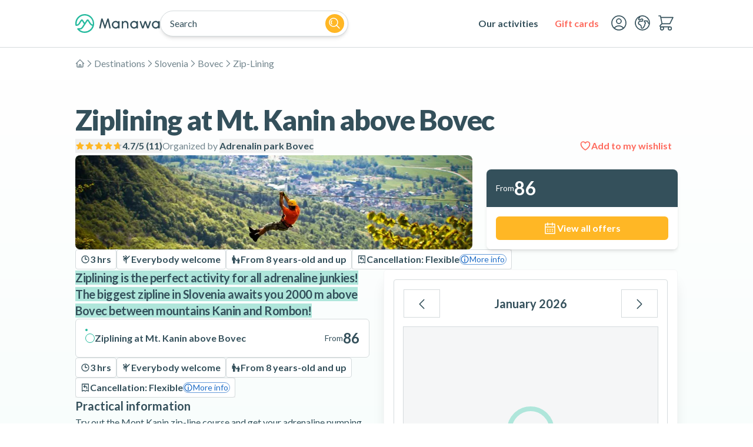

--- FILE ---
content_type: text/html; charset=utf-8
request_url: https://www.manawa.com/en-GB/activity/slovenia/bovec/zip-lining/ziplining-at-mt-kanin-above-bovec/5555?_cid=603
body_size: 51091
content:
<!DOCTYPE html><html lang="en" class="__variable_ca4371" style="--bg-color-var:#FFFFFF;--contrast-color-var:#F4FCFA" translate="no"><head><meta charSet="utf-8"/><meta name="viewport" content="width=device-width, initial-scale=1"/><link rel="preload" href="/_next/static/media/25460892714ab800-s.p.woff2" as="font" crossorigin="" type="font/woff2"/><link rel="preload" href="/_next/static/media/4de1fea1a954a5b6-s.p.woff2" as="font" crossorigin="" type="font/woff2"/><link rel="preload" href="/_next/static/media/6d664cce900333ee-s.p.woff2" as="font" crossorigin="" type="font/woff2"/><link rel="preload" href="/_next/static/media/756f9c755543fe29-s.p.woff2" as="font" crossorigin="" type="font/woff2"/><link rel="preload" href="/_next/static/media/7ff6869a1704182a-s.p.woff2" as="font" crossorigin="" type="font/woff2"/><link rel="preload" href="/_next/static/media/9364c9a9ce248cb1-s.p.woff2" as="font" crossorigin="" type="font/woff2"/><link rel="preload" as="image" href="/images/gift-card-3d-en.png"/><link rel="stylesheet" href="/_next/static/css/6003833f85e5ab25.css?dpl=dpl_5cKaF1mchNY9QKGHEwTCxVCYz67K" data-precedence="next"/><link rel="stylesheet" href="/_next/static/css/edb191b55c197468.css?dpl=dpl_5cKaF1mchNY9QKGHEwTCxVCYz67K" data-precedence="next"/><link rel="preload" as="script" fetchPriority="low" href="/_next/static/chunks/webpack-e02b3da0291fb528.js?dpl=dpl_5cKaF1mchNY9QKGHEwTCxVCYz67K"/><script src="/_next/static/chunks/8ef0cbf9-cc76eb352fda256c.js?dpl=dpl_5cKaF1mchNY9QKGHEwTCxVCYz67K" async=""></script><script src="/_next/static/chunks/fd9d1056-cedf1f5b3f7a36f8.js?dpl=dpl_5cKaF1mchNY9QKGHEwTCxVCYz67K" async=""></script><script src="/_next/static/chunks/246-a72189abfcaab51c.js?dpl=dpl_5cKaF1mchNY9QKGHEwTCxVCYz67K" async=""></script><script src="/_next/static/chunks/main-app-14ac5c96a61bae88.js?dpl=dpl_5cKaF1mchNY9QKGHEwTCxVCYz67K" async=""></script><script src="/_next/static/chunks/2586-c8e5966fae8f5d9f.js?dpl=dpl_5cKaF1mchNY9QKGHEwTCxVCYz67K" async=""></script><script src="/_next/static/chunks/7452-66a3ddcafd33c1ef.js?dpl=dpl_5cKaF1mchNY9QKGHEwTCxVCYz67K" async=""></script><script src="/_next/static/chunks/app/global-error-ecf78939fa49671c.js?dpl=dpl_5cKaF1mchNY9QKGHEwTCxVCYz67K" async=""></script><script src="/_next/static/chunks/3224-5305f70241881fce.js?dpl=dpl_5cKaF1mchNY9QKGHEwTCxVCYz67K" async=""></script><script src="/_next/static/chunks/1045-64417b1f9095b40f.js?dpl=dpl_5cKaF1mchNY9QKGHEwTCxVCYz67K" async=""></script><script src="/_next/static/chunks/3847-ae40df46fb057bd8.js?dpl=dpl_5cKaF1mchNY9QKGHEwTCxVCYz67K" async=""></script><script src="/_next/static/chunks/363-aab4cda3cf2a03b4.js?dpl=dpl_5cKaF1mchNY9QKGHEwTCxVCYz67K" async=""></script><script src="/_next/static/chunks/6522-aa75e91e2de6850a.js?dpl=dpl_5cKaF1mchNY9QKGHEwTCxVCYz67K" async=""></script><script src="/_next/static/chunks/7966-1aa3210acc79be3e.js?dpl=dpl_5cKaF1mchNY9QKGHEwTCxVCYz67K" async=""></script><script src="/_next/static/chunks/1843-6bb1968379ce4a7b.js?dpl=dpl_5cKaF1mchNY9QKGHEwTCxVCYz67K" async=""></script><script src="/_next/static/chunks/2748-a25065627a47cb05.js?dpl=dpl_5cKaF1mchNY9QKGHEwTCxVCYz67K" async=""></script><script src="/_next/static/chunks/app/%5Blocale%5D/layout-6bea8cf8a4966c7e.js?dpl=dpl_5cKaF1mchNY9QKGHEwTCxVCYz67K" async=""></script><script src="/_next/static/chunks/4660-b647ddfa1abc60ca.js?dpl=dpl_5cKaF1mchNY9QKGHEwTCxVCYz67K" async=""></script><script src="/_next/static/chunks/7631-23c52416bcef86d3.js?dpl=dpl_5cKaF1mchNY9QKGHEwTCxVCYz67K" async=""></script><script src="/_next/static/chunks/8360-bbb3ff5877f1f84c.js?dpl=dpl_5cKaF1mchNY9QKGHEwTCxVCYz67K" async=""></script><script src="/_next/static/chunks/4715-669644adcee0c77e.js?dpl=dpl_5cKaF1mchNY9QKGHEwTCxVCYz67K" async=""></script><script src="/_next/static/chunks/app/%5Blocale%5D/activities/%5Bslug%5D/not-found-8b3f056d5e76000c.js?dpl=dpl_5cKaF1mchNY9QKGHEwTCxVCYz67K" async=""></script><script src="/_next/static/chunks/app/%5Blocale%5D/error-2ee9f29cb54dd877.js?dpl=dpl_5cKaF1mchNY9QKGHEwTCxVCYz67K" async=""></script><script src="/_next/static/chunks/6663-2aed5b5f3c244848.js?dpl=dpl_5cKaF1mchNY9QKGHEwTCxVCYz67K" async=""></script><script src="/_next/static/chunks/app/%5Blocale%5D/page-290bf04241633ab1.js?dpl=dpl_5cKaF1mchNY9QKGHEwTCxVCYz67K" async=""></script><script src="/_next/static/chunks/app/%5Blocale%5D/not-found-466c021e885f914e.js?dpl=dpl_5cKaF1mchNY9QKGHEwTCxVCYz67K" async=""></script><script src="/_next/static/chunks/app/layout-f0032c53648ed190.js?dpl=dpl_5cKaF1mchNY9QKGHEwTCxVCYz67K" async=""></script><script src="/_next/static/chunks/5217-b9e212729f7cea70.js?dpl=dpl_5cKaF1mchNY9QKGHEwTCxVCYz67K" async=""></script><script src="/_next/static/chunks/1032-40b535d788cd567e.js?dpl=dpl_5cKaF1mchNY9QKGHEwTCxVCYz67K" async=""></script><script src="/_next/static/chunks/2055-4d8cc97eb624e3b7.js?dpl=dpl_5cKaF1mchNY9QKGHEwTCxVCYz67K" async=""></script><script src="/_next/static/chunks/app/%5Blocale%5D/activities/%5Bslug%5D/page-24d01d973b8bf141.js?dpl=dpl_5cKaF1mchNY9QKGHEwTCxVCYz67K" async=""></script><link rel="preload" href="https://analytics.manawa.com/kk45blb8crcpabz.js?id=GTM-NLZ5PC" as="script"/><meta name="theme-color" content="black"/><title>Ziplining at Mt. Kanin above Bovec | Manawa</title><meta name="description" content="Ziplining is the perfect activity for all adrenaline junkies! The biggest zipline in Slovenia awaits you 2000 m above Bovec between mountains Kanin and Rombon! Best price guarantee. No fees!"/><meta name="robots" content="index, follow"/><link rel="canonical" href="https://www.manawa.com/en-GB/activity/slovenia/bovec/zip-lining/ziplining-at-mt-kanin-above-bovec/5555"/><link rel="alternate" hrefLang="en" href="https://www.manawa.com/en-GB/activity/slovenia/bovec/zip-lining/ziplining-at-mt-kanin-above-bovec/5555"/><link rel="alternate" hrefLang="fr" href="https://www.manawa.com/fr-FR/activite/slovenie/bovec/tyrolienne/parcours-de-tyroliennes-du-mont-kanin-pres-de-bovec/5555"/><link rel="alternate" hrefLang="es" href="https://www.manawa.com/es-ES/actividad/eslovenia/bovec/tirolesa/tirolina-en-el-monte-kanin-sobre-bovec/5555"/><link rel="alternate" hrefLang="de" href="https://www.manawa.com/de-DE/aktivitat/slowenien/bovec/zipline/ziplining-auf-dem-berg-kanin-oberhalb-von-bovec/5555"/><link rel="alternate" hrefLang="x-default" href="https://www.manawa.com/en-GB/activity/slovenia/bovec/zip-lining/ziplining-at-mt-kanin-above-bovec/5555"/><link rel="alternate" type="application/rss+xml" href="https://www.manawa.com/en/articles/rss"/><meta property="og:title" content="Ziplining at Mt. Kanin above Bovec | Manawa"/><meta property="og:description" content="Ziplining is the perfect activity for all adrenaline junkies! The biggest zipline in Slovenia awaits you 2000 m above Bovec between mountains Kanin and Rombon! Best price guarantee. No fees!"/><meta property="og:url" content="https://www.manawa.com/en-GB/activity/slovenia/bovec/zip-lining/ziplining-at-mt-kanin-above-bovec/5555"/><meta property="og:site_name" content="Manawa"/><meta property="og:locale" content="en_GB"/><meta property="og:image" content="https://res.cloudinary.com/manawa/image/private/c_fill,g_auto,h_630,w_1200,q_auto/839e6df0140eea3bb0262eed52b85265"/><meta property="og:image:alt" content="Ziplining at Mt. Kanin above Bovec"/><meta property="og:image:width" content="1200"/><meta property="og:image:height" content="630"/><meta property="og:type" content="website"/><meta name="twitter:card" content="summary_large_image"/><meta name="twitter:title" content="Ziplining at Mt. Kanin above Bovec | Manawa"/><meta name="twitter:description" content="Ziplining is the perfect activity for all adrenaline junkies! The biggest zipline in Slovenia awaits you 2000 m above Bovec between mountains Kanin and Rombon! Best price guarantee. No fees!"/><meta name="twitter:image" content="https://res.cloudinary.com/manawa/image/private/c_fill,g_auto,h_630,w_1200,q_auto/839e6df0140eea3bb0262eed52b85265"/><meta name="twitter:image:alt" content="Ziplining at Mt. Kanin above Bovec"/><meta name="twitter:image:width" content="1200"/><meta name="twitter:image:height" content="630"/><link rel="icon" href="/favicon.ico" type="image/x-icon" sizes="48x48"/><link rel="icon" href="/icon1.png?2bdbec95c8326a58" type="image/png" sizes="512x512"/><link rel="icon" href="/icon2.png?c5a609a48be1424e" type="image/png" sizes="192x192"/><link rel="apple-touch-icon" href="/apple-icon.png?0fa4dbfd51720d00" type="image/png" sizes="180x180"/><meta name="next-size-adjust"/><script src="/_next/static/chunks/polyfills-42372ed130431b0a.js?dpl=dpl_5cKaF1mchNY9QKGHEwTCxVCYz67K" noModule=""></script></head><body class="text-gray font-body text-ds-base"><!--$!--><template data-dgst="BAILOUT_TO_CLIENT_SIDE_RENDERING"></template><!--/$--><style>#nprogress{pointer-events:none}#nprogress .bar{background:#25BA9E;position:fixed;z-index:1031;top:0;left:0;width:100%;height:3px}#nprogress .peg{display:block;position:absolute;right:0;width:100px;height:100%;box-shadow:0 0 10px #25BA9E,0 0 5px #25BA9E;opacity:1;-webkit-transform:rotate(3deg) translate(0px,-4px);-ms-transform:rotate(3deg) translate(0px,-4px);transform:rotate(3deg) translate(0px,-4px)}#nprogress .spinner{display:block;position:fixed;z-index:1031;top:15px;right:15px}#nprogress .spinner-icon{width:18px;height:18px;box-sizing:border-box;border:2px solid transparent;border-top-color:#25BA9E;border-left-color:#25BA9E;border-radius:50%;-webkit-animation:nprogress-spinner 400ms linear infinite;animation:nprogress-spinner 400ms linear infinite}.nprogress-custom-parent{overflow:hidden;position:relative}.nprogress-custom-parent #nprogress .bar,.nprogress-custom-parent #nprogress .spinner{position:absolute}@-webkit-keyframes nprogress-spinner{0%{-webkit-transform:rotate(0deg)}100%{-webkit-transform:rotate(360deg)}}@keyframes nprogress-spinner{0%{transform:rotate(0deg)}100%{transform:rotate(360deg)}}</style><div class="group w-full top-0 left-0 z-30 absolute"><header class="relative w-full bg-white border-b border-gray-pale"><div class="relative flex justify-start md:justify-between items-center gap-2 w-full max-w-[1088px] h-20 px-4 md:px-8 mx-auto"><a class="absolute block focus:translate-y-0 translate-y-[-300px] p-4 bg-white z-10" href="#main"><button class="inline font-bold select-none focus-visible:ring focus:ring-2 focus:ring-inset focus:ring-primary/50 border-2 transition-transform min-h-[3.5rem] rounded-md hover:shadow-md text-primary-contrast stroke-primary-contrast bg-primary border-primary hover:bg-primary-dark hover:border-primary-dark cursor-pointer relative" aria-label="Skip navigation" tabindex="-1" role="none"><span class="flex items-center leading-none justify-center gap-3 flex-row px-5"><span class="text-ds-lg whitespace-normal leading-5 text-center">Skip navigation</span></span></button></a><div class="group-[.searchbar-open]:hidden md:hidden"><button class="relative flex flex-col gap-1.5 justify-center items-stretch w-10 h-10 p-2 cursor-pointer"><span class="relative block w-full h-0.5 rounded-full transition-all ease-in-out duration-300 origin-left bg-gray-pale" aria-hidden="true"></span><span class="relative block w-full h-0.5 rounded-full transition-all ease-in-out duration-300 origin-left bg-gray-pale" aria-hidden="true"></span><span class="relative block w-full h-0.5 rounded-full transition-all ease-in-out duration-300 origin-left bg-gray-pale" aria-hidden="true"></span></button></div><div class="flex flex-row gap-2 md:gap-10 items-center grow justify-between md:justify-start"><div class="group-[.searchbar-open]:hidden"><a class="focus-visible:underline focus:underline-offset-4 focus:decoration-2 focus:decoration-primary block" title="Manawa" rel="" href="/en"><svg viewBox="0 0 250 56" fill="none" xmlns="http://www.w3.org/2000/svg" class="w-32 sm:w-36" aria-label="Manawa"><path d="M27.83 55.93a27.54 27.54 0 0 1-21.8-10.6 2.05 2.05 0 0 1 1.59-3.32h5.68a7.08 7.08 0 0 0 5.96-3.23l6.14-9.38-6.11-9.34-6.51 9.97a11.2 11.2 0 0 1-9.37 5.09h-.87a2.03 2.03 0 0 1-2-1.65A28.11 28.11 0 0 1 9.52 6.91 27.78 27.78 0 0 1 30.87.17a27.72 27.72 0 0 1 19.39 11.26 28.06 28.06 0 0 1 4.83 22.12C52.5 46.22 41.3 55.86 28 55.93h-.16ZM12.4 46.1a23.53 23.53 0 0 0 15.56 5.72 23.9 23.9 0 0 0 22.57-16.85 11.13 11.13 0 0 1-7.65-4.95l-6.5-9.97-6.82 10.43a.95.95 0 0 1-.05.08l-6.83 10.47a11.2 11.2 0 0 1-9.37 5.08l-.9-.01ZM27.84 4.06h-.21a23.76 23.76 0 0 0-16.44 6.89 24.03 24.03 0 0 0-6.92 20.01 7.09 7.09 0 0 0 5.1-3.19l6.71-10.27a3.86 3.86 0 0 1 5.03-1.27c.56.3 1.04.74 1.4 1.27l5.32 8.17 5.33-8.16a3.86 3.86 0 0 1 5.03-1.27c.56.3 1.04.74 1.4 1.27l6.7 10.27a7.12 7.12 0 0 0 5.1 3.19 24 24 0 0 0-6.7-19.83 23.75 23.75 0 0 0-16.85-7.08Z" fill="#25BA9E"></path><path d="M98.94 14.76a2.47 2.47 0 0 0-2.39-1.95h-.04a2.42 2.42 0 0 0-2.31 1.66L87.6 33.9l-6.61-19.43a2.46 2.46 0 0 0-2.46-1.67 2.43 2.43 0 0 0-2.24 1.95l-5.44 25.62a2.02 2.02 0 0 0 1.09 2.23c.26.13.56.2.85.2h.15a1.97 1.97 0 0 0 1.94-1.58l4.4-20.6 6.7 20.98a1.72 1.72 0 0 0 1.62 1.2 1.7 1.7 0 0 0 1.62-1.2l6.7-20.97 4.44 20.6a2 2 0 0 0 1.94 1.57h.15a1.96 1.96 0 0 0 1.54-.74 2 2 0 0 0 .4-1.68l-5.45-25.62ZM128.77 20.45h-.23a2.01 2.01 0 0 0-1.98 2v.46a11.38 11.38 0 0 0-17.1 2.48 11.62 11.62 0 0 0 4.87 16.73 11.32 11.32 0 0 0 12.23-1.78v.46a2 2 0 0 0 1.98 2h.23a1.97 1.97 0 0 0 1.83-1.23c.1-.25.15-.5.15-.77V22.45a1.98 1.98 0 0 0-1.98-2Zm-9.61 18.68c-4.08 0-7.22-3.2-7.22-7.5 0-4.31 3.14-7.52 7.22-7.52 4.11 0 7.21 3.22 7.21 7.51 0 4.3-3.1 7.51-7.21 7.51ZM147.8 20.1a8.66 8.66 0 0 0-6.56 3.12v-.77c0-.53-.2-1.04-.58-1.41a1.97 1.97 0 0 0-1.4-.6h-.23a1.98 1.98 0 0 0-1.98 2.01V40.8a2.02 2.02 0 0 0 1.22 1.85c.24.1.5.15.76.15h.23a1.97 1.97 0 0 0 1.83-1.23c.1-.25.16-.5.16-.77V30.1c0-3.48 2.43-6.08 5.66-6.08 3.24 0 5.67 2.6 5.67 6.04v10.73a2.02 2.02 0 0 0 1.23 1.85c.24.1.5.15.76.15h.32a1.97 1.97 0 0 0 1.83-1.23c.1-.25.16-.5.16-.77V29.92c-.01-5.5-3.82-9.83-9.08-9.83ZM183.1 20.45h-.23a2.01 2.01 0 0 0-1.98 2v.46a11.37 11.37 0 0 0-17.1 2.48 11.61 11.61 0 0 0 4.87 16.73 11.32 11.32 0 0 0 12.22-1.78v.46a2 2 0 0 0 1.99 2h.22a1.97 1.97 0 0 0 1.84-1.23c.1-.25.15-.5.15-.77V22.45a1.98 1.98 0 0 0-1.98-2Zm-9.62 18.68c-4.08 0-7.21-3.2-7.21-7.5 0-4.31 3.14-7.52 7.21-7.52 4.12 0 7.22 3.22 7.22 7.51 0 4.3-3.1 7.51-7.22 7.51ZM221.28 20.45a1.97 1.97 0 0 0-1.87 1.34l-5.16 14.93-5.04-14.47a2.68 2.68 0 0 0-2.5-1.8 2.64 2.64 0 0 0-2.5 1.8l-5 14.48-5.17-14.94a2 2 0 0 0-1.87-1.34 1.97 1.97 0 0 0-1.97 1.72c-.04.32-.01.64.1.94l6.13 17.7a2.96 2.96 0 0 0 2.8 1.98 2.92 2.92 0 0 0 2.76-2.03l4.73-14.55 4.74 14.55a2.96 2.96 0 0 0 2.76 2.03 2.92 2.92 0 0 0 2.8-1.98l6.13-17.7a2.03 2.03 0 0 0-.25-1.82 1.99 1.99 0 0 0-1.62-.84ZM247.01 20.45h-.22a2.01 2.01 0 0 0-1.98 2v.46a11.37 11.37 0 0 0-17.1 2.48 11.61 11.61 0 0 0 4.87 16.73 11.32 11.32 0 0 0 12.22-1.78v.46a2 2 0 0 0 1.99 2h.22a1.97 1.97 0 0 0 1.84-1.23c.1-.25.15-.5.15-.77V22.45a1.98 1.98 0 0 0-1.99-2Zm-9.61 18.68c-4.09 0-7.22-3.2-7.22-7.5 0-4.31 3.14-7.52 7.22-7.52 4.11 0 7.21 3.22 7.21 7.51 0 4.3-3.1 7.51-7.21 7.51Z" fill="#34505B"></path></svg></a></div><div class="flex flex-row w-full h-full justify-center items-center max-w-xs"><div class="relative flex flex-row justify-stretch items-center w-full h-11 md:bg-white md:border md:border-gray-pale md:rounded-full md:shadow-md"><div class="grow"><div class="align-middle w-full text-gray bg-transparent border-0 rounded-full appearance-none focus-visible:ring-transparent hidden md:block pl-4 pr-1">Search</div></div><div class="flex md:hidden justify-end items-center"><button class="inline font-bold select-none focus-visible:ring focus:ring-2 focus:ring-inset focus:ring-primary/50 border-2 transition-transform min-h-[2.5rem] w-[2.5rem] h-[2.5rem] rounded-full text-gray stroke-gray bg-transparent border-transparent hover:text-gray-dark hover:stroke-gray-dark cursor-pointer before:absolute before:top-0 before:left-0 before:w-full before:h-full" aria-label="Search" type="submit"><span class="flex items-center leading-none justify-center gap-2 flex-row"><svg class="inline-block aspect-square text-current w-8 stroke-[1.25px]" stroke="currentColor" fill="none" viewBox="0 0 24 24"><use xlink:href="/images/icons.svg#icon-search"></use></svg></span></button></div><div class="hidden md:flex justify-end items-center pr-1.5"><button class="inline font-bold select-none focus-visible:ring focus:ring-2 focus:ring-inset focus:ring-primary/50 border-2 transition-transform min-h-[2rem] w-[2rem] h-[2rem] rounded-full hover:shadow-md text-secondary-contrast stroke-secondary-contrast bg-secondary border-secondary hover:bg-secondary-dark hover:border-secondary-dark cursor-pointer before:absolute before:top-0 before:left-0 before:w-full before:h-full" aria-label="Search" type="submit"><span class="flex items-center leading-none justify-center gap-1 flex-row"><svg class="inline-block aspect-square text-current w-6 stroke-[1.5px]" stroke="currentColor" fill="none" viewBox="0 0 24 24"><use xlink:href="/images/icons.svg#icon-search"></use></svg></span></button></div></div></div></div><div class="flex flex-row gap-2 items-center grow-0 group-[.searchbar-open]:hidden"><nav class="hidden md:block"><ul class="md:flex md:justify-between md:items-center gap-1" role="menubar"><li role="none"><div class=""><button class="inline font-bold select-none focus-visible:ring focus:ring-2 focus:ring-inset focus:ring-primary/50 border-2 transition-transform min-h-[2.5rem] rounded-md text-gray stroke-gray bg-transparent border-transparent hover:text-gray-dark hover:stroke-gray-dark cursor-pointer relative" aria-label="Our activities" id=":Rq1djsq:" role="menuitem" aria-haspopup="menu" aria-expanded="false"><span class="flex items-center leading-none justify-center gap-2 flex-row px-3"><span class="text-ds-base whitespace-nowrap leading-5 text-center">Our activities</span></span></button><div class="absolute left-1/2 -translate-x-1/2 w-[calc(100%-4rem)] max-w-[1024px] hidden" aria-labelledby=":Rq1djsq:" role="menu"><div class="pt-2 px-2 pb-6 mt-4 md:mt-6 overflow-x-hidden overflow-y-auto overscroll-contain bg-white border border-gray-pale rounded-lg shadow-xl motion-safe:animate-fade-in-down"><button type="button" aria-hidden="true" style="position:fixed;top:1px;left:1px;width:1px;height:0;padding:0;margin:-1px;overflow:hidden;clip:rect(0, 0, 0, 0);white-space:nowrap;border-width:0"></button><div class="flex gap-6 flex-col"><div role="tablist" aria-orientation="horizontal"><div class="flex flex-row"><div class="relative w-full leading-none"><div class="whitespace-nowrap overflow-x-auto md:overflow-hidden"><div class="inline-flex flex-row flex-nowrap whitespace-normal gap-2"><div><button class="inline font-bold select-none focus-visible:ring focus:ring-2 focus:ring-inset focus:ring-primary/50 border-2 transition-transform min-h-[2.5rem] rounded-md text-gray stroke-gray bg-transparent border-transparent cursor-pointer relative relative" aria-label="By destination" id="headlessui-tabs-tab-:R1baq1djsq:" role="tab" aria-selected="true" tabindex="0" data-headlessui-state="selected"><span class="flex items-center leading-none justify-center gap-2 flex-col py-3 px-3"><span class="text-ds-base whitespace-nowrap leading-5 text-center">By destination</span><span class="absolute bottom-0 w-full h-1 bg-primary"></span></span></button></div><div><button class="inline font-bold select-none focus-visible:ring focus:ring-2 focus:ring-inset focus:ring-primary/50 border-2 transition-transform min-h-[2.5rem] rounded-md text-gray stroke-gray bg-transparent border-transparent  cursor-pointer relative relative" aria-label="By activity" id="headlessui-tabs-tab-:R2baq1djsq:" role="tab" aria-selected="false" tabindex="-1" data-headlessui-state=""><span class="flex items-center leading-none justify-center gap-2 flex-col py-3 px-3"><span class="text-ds-base whitespace-nowrap leading-5 text-center">By activity</span></span></button></div><div><button class="inline font-bold select-none focus-visible:ring focus:ring-2 focus:ring-inset focus:ring-primary/50 border-2 transition-transform min-h-[2.5rem] rounded-md text-gray stroke-gray bg-transparent border-transparent  cursor-pointer relative relative" aria-label="Inspiration" id="headlessui-tabs-tab-:R3baq1djsq:" role="tab" aria-selected="false" tabindex="-1" data-headlessui-state=""><span class="flex items-center leading-none justify-center gap-2 flex-col py-3 px-3"><span class="text-ds-base whitespace-nowrap leading-5 text-center">Inspiration</span></span></button></div></div></div><div class="absolute -inset-y-px left-0 hidden md:flex flex-row justify-between items-center w-full pointer-events-none"><div class="relative flex flex-col justify-center min-h-full py-1 from-[--bg-color-var] from-50% to-transparent transition-opacity -translate-x-4 opacity-0 pr-8 bg-gradient-to-r"><button class="inline font-bold select-none focus-visible:ring focus:ring-2 focus:ring-inset focus:ring-primary/50 border-2 transition-transform min-h-[2rem] w-[2rem] h-[2rem] rounded-full hover:shadow-md text-white-contrast stroke-white-contrast bg-white border-white hover:bg-white-dark hover:border-white-dark cursor-pointer relative" aria-label="prev"><span class="flex items-center leading-none justify-center gap-1 flex-row"><svg class="inline-block aspect-square text-current w-6 stroke-[1.5px] -rotate-90" stroke="currentColor" fill="none" viewBox="0 0 24 24"><use xlink:href="/images/icons.svg#icon-chevron"></use></svg></span></button></div><div class="relative flex flex-col justify-center min-h-full py-1 from-[--bg-color-var] from-50% to-transparent transition-opacity translate-x-4 opacity-0 pl-8 bg-gradient-to-l"><button class="inline font-bold select-none focus-visible:ring focus:ring-2 focus:ring-inset focus:ring-primary/50 border-2 transition-transform min-h-[2rem] w-[2rem] h-[2rem] rounded-full hover:shadow-md text-white-contrast stroke-white-contrast bg-white border-white hover:bg-white-dark hover:border-white-dark cursor-pointer relative" aria-label="next"><span class="flex items-center leading-none justify-center gap-1 flex-row"><svg class="inline-block aspect-square text-current w-6 stroke-[1.5px] rotate-90" stroke="currentColor" fill="none" viewBox="0 0 24 24"><use xlink:href="/images/icons.svg#icon-chevron"></use></svg></span></button></div></div></div></div></div><div><div id="headlessui-tabs-panel-:Rdaq1djsq:" role="tabpanel" tabindex="0" data-headlessui-state="selected"><!--$--><div class="flex flex-col md:grid gap-8 md:gap-6 px-4 md:grid-cols-3"><div class="flex flex-col gap-8 md:gap-6 md:col-span-1"><div class="md:p-4 md:rounded md:bg-primary-hint grow"><div class="flex flex-col gap-6"><div class="text-ds-base font-bold uppercase text-gray">Most popular</div><div class="flex flex-col gap-6"><div class="relative flex flex-row items-center gap-2"><div class="relative w-6 aspect-square bg-gray-pale rounded-sm overflow-hidden shrink-0 grow-0 md:w-12 md:rounded"><img alt="Tromsø, Norway" loading="lazy" decoding="async" data-nimg="fill" class="absolute inset-0 w-full h-full object-cover" style="position:absolute;height:100%;width:100%;left:0;top:0;right:0;bottom:0;color:transparent" sizes="48px" srcSet="https://res.cloudinary.com/manawa/image/private/f_auto,c_limit,w_16,q_auto/plcpxzg3eg1etugulahj 16w, https://res.cloudinary.com/manawa/image/private/f_auto,c_limit,w_32,q_auto/plcpxzg3eg1etugulahj 32w, https://res.cloudinary.com/manawa/image/private/f_auto,c_limit,w_48,q_auto/plcpxzg3eg1etugulahj 48w, https://res.cloudinary.com/manawa/image/private/f_auto,c_limit,w_64,q_auto/plcpxzg3eg1etugulahj 64w, https://res.cloudinary.com/manawa/image/private/f_auto,c_limit,w_96,q_auto/plcpxzg3eg1etugulahj 96w, https://res.cloudinary.com/manawa/image/private/f_auto,c_limit,w_128,q_auto/plcpxzg3eg1etugulahj 128w, https://res.cloudinary.com/manawa/image/private/f_auto,c_limit,w_256,q_auto/plcpxzg3eg1etugulahj 256w, https://res.cloudinary.com/manawa/image/private/f_auto,c_limit,w_384,q_auto/plcpxzg3eg1etugulahj 384w, https://res.cloudinary.com/manawa/image/private/f_auto,c_limit,w_640,q_auto/plcpxzg3eg1etugulahj 640w, https://res.cloudinary.com/manawa/image/private/f_auto,c_limit,w_1080,q_auto/plcpxzg3eg1etugulahj 1080w, https://res.cloudinary.com/manawa/image/private/f_auto,c_limit,w_1920,q_auto/plcpxzg3eg1etugulahj 1920w, https://res.cloudinary.com/manawa/image/private/f_auto,c_limit,w_3840,q_auto/plcpxzg3eg1etugulahj 3840w" src="https://res.cloudinary.com/manawa/image/private/f_auto,c_limit,w_3840,q_auto/plcpxzg3eg1etugulahj"/></div><a class="focus-visible:underline focus:underline-offset-4 focus:decoration-2 focus:decoration-primary before:absolute before:top-0 before:left-0 before:w-full before:h-full" rel="" href="/en/destinations/2025-tromso"><span class="leading-tight">Tromsø, Norway</span></a></div><div class="relative flex flex-row items-center gap-2"><div class="relative w-6 aspect-square bg-gray-pale rounded-sm overflow-hidden shrink-0 grow-0 md:w-12 md:rounded"><img alt="Rovaniemi, Finland" loading="lazy" decoding="async" data-nimg="fill" class="absolute inset-0 w-full h-full object-cover" style="position:absolute;height:100%;width:100%;left:0;top:0;right:0;bottom:0;color:transparent" sizes="48px" srcSet="https://res.cloudinary.com/manawa/image/private/f_auto,c_limit,w_16,q_auto/fcd1d24c40090eaecb7b4e3f37fbcfe2 16w, https://res.cloudinary.com/manawa/image/private/f_auto,c_limit,w_32,q_auto/fcd1d24c40090eaecb7b4e3f37fbcfe2 32w, https://res.cloudinary.com/manawa/image/private/f_auto,c_limit,w_48,q_auto/fcd1d24c40090eaecb7b4e3f37fbcfe2 48w, https://res.cloudinary.com/manawa/image/private/f_auto,c_limit,w_64,q_auto/fcd1d24c40090eaecb7b4e3f37fbcfe2 64w, https://res.cloudinary.com/manawa/image/private/f_auto,c_limit,w_96,q_auto/fcd1d24c40090eaecb7b4e3f37fbcfe2 96w, https://res.cloudinary.com/manawa/image/private/f_auto,c_limit,w_128,q_auto/fcd1d24c40090eaecb7b4e3f37fbcfe2 128w, https://res.cloudinary.com/manawa/image/private/f_auto,c_limit,w_256,q_auto/fcd1d24c40090eaecb7b4e3f37fbcfe2 256w, https://res.cloudinary.com/manawa/image/private/f_auto,c_limit,w_384,q_auto/fcd1d24c40090eaecb7b4e3f37fbcfe2 384w, https://res.cloudinary.com/manawa/image/private/f_auto,c_limit,w_640,q_auto/fcd1d24c40090eaecb7b4e3f37fbcfe2 640w, https://res.cloudinary.com/manawa/image/private/f_auto,c_limit,w_1080,q_auto/fcd1d24c40090eaecb7b4e3f37fbcfe2 1080w, https://res.cloudinary.com/manawa/image/private/f_auto,c_limit,w_1920,q_auto/fcd1d24c40090eaecb7b4e3f37fbcfe2 1920w, https://res.cloudinary.com/manawa/image/private/f_auto,c_limit,w_3840,q_auto/fcd1d24c40090eaecb7b4e3f37fbcfe2 3840w" src="https://res.cloudinary.com/manawa/image/private/f_auto,c_limit,w_3840,q_auto/fcd1d24c40090eaecb7b4e3f37fbcfe2"/></div><a class="focus-visible:underline focus:underline-offset-4 focus:decoration-2 focus:decoration-primary before:absolute before:top-0 before:left-0 before:w-full before:h-full" rel="" href="/en/destinations/3157-rovaniemi"><span class="leading-tight">Rovaniemi, Finland</span></a></div><div class="relative flex flex-row items-center gap-2"><div class="relative w-6 aspect-square bg-gray-pale rounded-sm overflow-hidden shrink-0 grow-0 md:w-12 md:rounded"><img alt="Kiruna, Sweden" loading="lazy" decoding="async" data-nimg="fill" class="absolute inset-0 w-full h-full object-cover" style="position:absolute;height:100%;width:100%;left:0;top:0;right:0;bottom:0;color:transparent" sizes="48px" srcSet="https://res.cloudinary.com/manawa/image/private/f_auto,c_limit,w_16,q_auto/94fa744e0df3e8bafb7c291a52a5e41a 16w, https://res.cloudinary.com/manawa/image/private/f_auto,c_limit,w_32,q_auto/94fa744e0df3e8bafb7c291a52a5e41a 32w, https://res.cloudinary.com/manawa/image/private/f_auto,c_limit,w_48,q_auto/94fa744e0df3e8bafb7c291a52a5e41a 48w, https://res.cloudinary.com/manawa/image/private/f_auto,c_limit,w_64,q_auto/94fa744e0df3e8bafb7c291a52a5e41a 64w, https://res.cloudinary.com/manawa/image/private/f_auto,c_limit,w_96,q_auto/94fa744e0df3e8bafb7c291a52a5e41a 96w, https://res.cloudinary.com/manawa/image/private/f_auto,c_limit,w_128,q_auto/94fa744e0df3e8bafb7c291a52a5e41a 128w, https://res.cloudinary.com/manawa/image/private/f_auto,c_limit,w_256,q_auto/94fa744e0df3e8bafb7c291a52a5e41a 256w, https://res.cloudinary.com/manawa/image/private/f_auto,c_limit,w_384,q_auto/94fa744e0df3e8bafb7c291a52a5e41a 384w, https://res.cloudinary.com/manawa/image/private/f_auto,c_limit,w_640,q_auto/94fa744e0df3e8bafb7c291a52a5e41a 640w, https://res.cloudinary.com/manawa/image/private/f_auto,c_limit,w_1080,q_auto/94fa744e0df3e8bafb7c291a52a5e41a 1080w, https://res.cloudinary.com/manawa/image/private/f_auto,c_limit,w_1920,q_auto/94fa744e0df3e8bafb7c291a52a5e41a 1920w, https://res.cloudinary.com/manawa/image/private/f_auto,c_limit,w_3840,q_auto/94fa744e0df3e8bafb7c291a52a5e41a 3840w" src="https://res.cloudinary.com/manawa/image/private/f_auto,c_limit,w_3840,q_auto/94fa744e0df3e8bafb7c291a52a5e41a"/></div><a class="focus-visible:underline focus:underline-offset-4 focus:decoration-2 focus:decoration-primary before:absolute before:top-0 before:left-0 before:w-full before:h-full" rel="" href="/en/destinations/2413-kiruna"><span class="leading-tight">Kiruna, Sweden</span></a></div><div class="relative flex flex-row items-center gap-2"><div class="relative w-6 aspect-square bg-gray-pale rounded-sm overflow-hidden shrink-0 grow-0 md:w-12 md:rounded"><img alt="Andorra, Andorra" loading="lazy" decoding="async" data-nimg="fill" class="absolute inset-0 w-full h-full object-cover" style="position:absolute;height:100%;width:100%;left:0;top:0;right:0;bottom:0;color:transparent" sizes="48px" srcSet="https://res.cloudinary.com/manawa/image/private/f_auto,c_limit,w_16,q_auto/23aad7b7b7d816f55ae75022ed009812 16w, https://res.cloudinary.com/manawa/image/private/f_auto,c_limit,w_32,q_auto/23aad7b7b7d816f55ae75022ed009812 32w, https://res.cloudinary.com/manawa/image/private/f_auto,c_limit,w_48,q_auto/23aad7b7b7d816f55ae75022ed009812 48w, https://res.cloudinary.com/manawa/image/private/f_auto,c_limit,w_64,q_auto/23aad7b7b7d816f55ae75022ed009812 64w, https://res.cloudinary.com/manawa/image/private/f_auto,c_limit,w_96,q_auto/23aad7b7b7d816f55ae75022ed009812 96w, https://res.cloudinary.com/manawa/image/private/f_auto,c_limit,w_128,q_auto/23aad7b7b7d816f55ae75022ed009812 128w, https://res.cloudinary.com/manawa/image/private/f_auto,c_limit,w_256,q_auto/23aad7b7b7d816f55ae75022ed009812 256w, https://res.cloudinary.com/manawa/image/private/f_auto,c_limit,w_384,q_auto/23aad7b7b7d816f55ae75022ed009812 384w, https://res.cloudinary.com/manawa/image/private/f_auto,c_limit,w_640,q_auto/23aad7b7b7d816f55ae75022ed009812 640w, https://res.cloudinary.com/manawa/image/private/f_auto,c_limit,w_1080,q_auto/23aad7b7b7d816f55ae75022ed009812 1080w, https://res.cloudinary.com/manawa/image/private/f_auto,c_limit,w_1920,q_auto/23aad7b7b7d816f55ae75022ed009812 1920w, https://res.cloudinary.com/manawa/image/private/f_auto,c_limit,w_3840,q_auto/23aad7b7b7d816f55ae75022ed009812 3840w" src="https://res.cloudinary.com/manawa/image/private/f_auto,c_limit,w_3840,q_auto/23aad7b7b7d816f55ae75022ed009812"/></div><a class="focus-visible:underline focus:underline-offset-4 focus:decoration-2 focus:decoration-primary before:absolute before:top-0 before:left-0 before:w-full before:h-full" rel="" href="/en/destinations/1773-andorra"><span class="leading-tight">Andorra, Andorra</span></a></div><div class="relative flex flex-row items-center gap-2"><div class="relative w-6 aspect-square bg-gray-pale rounded-sm overflow-hidden shrink-0 grow-0 md:w-12 md:rounded"><img alt="Laurentians, Canada" loading="lazy" decoding="async" data-nimg="fill" class="absolute inset-0 w-full h-full object-cover" style="position:absolute;height:100%;width:100%;left:0;top:0;right:0;bottom:0;color:transparent" sizes="48px" srcSet="https://res.cloudinary.com/manawa/image/private/f_auto,c_limit,w_16,q_auto/05b4e096a10666f890086a55e2d837fb 16w, https://res.cloudinary.com/manawa/image/private/f_auto,c_limit,w_32,q_auto/05b4e096a10666f890086a55e2d837fb 32w, https://res.cloudinary.com/manawa/image/private/f_auto,c_limit,w_48,q_auto/05b4e096a10666f890086a55e2d837fb 48w, https://res.cloudinary.com/manawa/image/private/f_auto,c_limit,w_64,q_auto/05b4e096a10666f890086a55e2d837fb 64w, https://res.cloudinary.com/manawa/image/private/f_auto,c_limit,w_96,q_auto/05b4e096a10666f890086a55e2d837fb 96w, https://res.cloudinary.com/manawa/image/private/f_auto,c_limit,w_128,q_auto/05b4e096a10666f890086a55e2d837fb 128w, https://res.cloudinary.com/manawa/image/private/f_auto,c_limit,w_256,q_auto/05b4e096a10666f890086a55e2d837fb 256w, https://res.cloudinary.com/manawa/image/private/f_auto,c_limit,w_384,q_auto/05b4e096a10666f890086a55e2d837fb 384w, https://res.cloudinary.com/manawa/image/private/f_auto,c_limit,w_640,q_auto/05b4e096a10666f890086a55e2d837fb 640w, https://res.cloudinary.com/manawa/image/private/f_auto,c_limit,w_1080,q_auto/05b4e096a10666f890086a55e2d837fb 1080w, https://res.cloudinary.com/manawa/image/private/f_auto,c_limit,w_1920,q_auto/05b4e096a10666f890086a55e2d837fb 1920w, https://res.cloudinary.com/manawa/image/private/f_auto,c_limit,w_3840,q_auto/05b4e096a10666f890086a55e2d837fb 3840w" src="https://res.cloudinary.com/manawa/image/private/f_auto,c_limit,w_3840,q_auto/05b4e096a10666f890086a55e2d837fb"/></div><a class="focus-visible:underline focus:underline-offset-4 focus:decoration-2 focus:decoration-primary before:absolute before:top-0 before:left-0 before:w-full before:h-full" rel="" href="/en/destinations/3645-laurentians"><span class="leading-tight">Laurentians, Canada</span></a></div><div class="relative flex flex-row items-center gap-2"><div class="relative w-6 aspect-square bg-gray-pale rounded-sm overflow-hidden shrink-0 grow-0 md:w-12 md:rounded"><img alt="Cousteau Reserve, Guadeloupe" loading="lazy" decoding="async" data-nimg="fill" class="absolute inset-0 w-full h-full object-cover" style="position:absolute;height:100%;width:100%;left:0;top:0;right:0;bottom:0;color:transparent" sizes="48px" srcSet="https://res.cloudinary.com/manawa/image/private/f_auto,c_limit,w_16,q_auto/031ff5fe25cc8c8941c99c010df4bb36 16w, https://res.cloudinary.com/manawa/image/private/f_auto,c_limit,w_32,q_auto/031ff5fe25cc8c8941c99c010df4bb36 32w, https://res.cloudinary.com/manawa/image/private/f_auto,c_limit,w_48,q_auto/031ff5fe25cc8c8941c99c010df4bb36 48w, https://res.cloudinary.com/manawa/image/private/f_auto,c_limit,w_64,q_auto/031ff5fe25cc8c8941c99c010df4bb36 64w, https://res.cloudinary.com/manawa/image/private/f_auto,c_limit,w_96,q_auto/031ff5fe25cc8c8941c99c010df4bb36 96w, https://res.cloudinary.com/manawa/image/private/f_auto,c_limit,w_128,q_auto/031ff5fe25cc8c8941c99c010df4bb36 128w, https://res.cloudinary.com/manawa/image/private/f_auto,c_limit,w_256,q_auto/031ff5fe25cc8c8941c99c010df4bb36 256w, https://res.cloudinary.com/manawa/image/private/f_auto,c_limit,w_384,q_auto/031ff5fe25cc8c8941c99c010df4bb36 384w, https://res.cloudinary.com/manawa/image/private/f_auto,c_limit,w_640,q_auto/031ff5fe25cc8c8941c99c010df4bb36 640w, https://res.cloudinary.com/manawa/image/private/f_auto,c_limit,w_1080,q_auto/031ff5fe25cc8c8941c99c010df4bb36 1080w, https://res.cloudinary.com/manawa/image/private/f_auto,c_limit,w_1920,q_auto/031ff5fe25cc8c8941c99c010df4bb36 1920w, https://res.cloudinary.com/manawa/image/private/f_auto,c_limit,w_3840,q_auto/031ff5fe25cc8c8941c99c010df4bb36 3840w" src="https://res.cloudinary.com/manawa/image/private/f_auto,c_limit,w_3840,q_auto/031ff5fe25cc8c8941c99c010df4bb36"/></div><a class="focus-visible:underline focus:underline-offset-4 focus:decoration-2 focus:decoration-primary before:absolute before:top-0 before:left-0 before:w-full before:h-full" rel="" href="/en/destinations/3222-cousteau-reserve"><span class="leading-tight">Cousteau Reserve, Guadeloupe</span></a></div><div class="relative flex flex-row items-center gap-2"><div class="relative w-6 aspect-square bg-gray-pale rounded-sm overflow-hidden shrink-0 grow-0 md:w-12 md:rounded"><img alt="Saint-Gilles-les-Bains, Reunion Island" loading="lazy" decoding="async" data-nimg="fill" class="absolute inset-0 w-full h-full object-cover" style="position:absolute;height:100%;width:100%;left:0;top:0;right:0;bottom:0;color:transparent" sizes="48px" srcSet="https://res.cloudinary.com/manawa/image/private/f_auto,c_limit,w_16,q_auto/8cf6829604fb05d5b7dbe197bebf0ac2 16w, https://res.cloudinary.com/manawa/image/private/f_auto,c_limit,w_32,q_auto/8cf6829604fb05d5b7dbe197bebf0ac2 32w, https://res.cloudinary.com/manawa/image/private/f_auto,c_limit,w_48,q_auto/8cf6829604fb05d5b7dbe197bebf0ac2 48w, https://res.cloudinary.com/manawa/image/private/f_auto,c_limit,w_64,q_auto/8cf6829604fb05d5b7dbe197bebf0ac2 64w, https://res.cloudinary.com/manawa/image/private/f_auto,c_limit,w_96,q_auto/8cf6829604fb05d5b7dbe197bebf0ac2 96w, https://res.cloudinary.com/manawa/image/private/f_auto,c_limit,w_128,q_auto/8cf6829604fb05d5b7dbe197bebf0ac2 128w, https://res.cloudinary.com/manawa/image/private/f_auto,c_limit,w_256,q_auto/8cf6829604fb05d5b7dbe197bebf0ac2 256w, https://res.cloudinary.com/manawa/image/private/f_auto,c_limit,w_384,q_auto/8cf6829604fb05d5b7dbe197bebf0ac2 384w, https://res.cloudinary.com/manawa/image/private/f_auto,c_limit,w_640,q_auto/8cf6829604fb05d5b7dbe197bebf0ac2 640w, https://res.cloudinary.com/manawa/image/private/f_auto,c_limit,w_1080,q_auto/8cf6829604fb05d5b7dbe197bebf0ac2 1080w, https://res.cloudinary.com/manawa/image/private/f_auto,c_limit,w_1920,q_auto/8cf6829604fb05d5b7dbe197bebf0ac2 1920w, https://res.cloudinary.com/manawa/image/private/f_auto,c_limit,w_3840,q_auto/8cf6829604fb05d5b7dbe197bebf0ac2 3840w" src="https://res.cloudinary.com/manawa/image/private/f_auto,c_limit,w_3840,q_auto/8cf6829604fb05d5b7dbe197bebf0ac2"/></div><a class="focus-visible:underline focus:underline-offset-4 focus:decoration-2 focus:decoration-primary before:absolute before:top-0 before:left-0 before:w-full before:h-full" rel="" href="/en/destinations/2489-saint-gilles-les-bains"><span class="leading-tight">Saint-Gilles-les-Bains, Reunion Island</span></a></div></div></div></div></div><div class="flex flex-col gap-8 md:gap-6 md:col-span-2"><div class="md:p-4 md:rounded md:border md:border-gray-pale"><dl class="flex flex-col gap-6 md:gap-4 md:block md:columns-3 md:-mt-2 md:-mb-4"><dt class="md:pb-4 md:pt-2"><div class="text-ds-base font-bold uppercase text-gray">France</div></dt><dd class="md:pb-4"><div class="relative flex flex-row items-center gap-2"><div class="relative w-6 aspect-square bg-gray-pale rounded-sm overflow-hidden shrink-0 grow-0"><img alt="Annecy" loading="lazy" decoding="async" data-nimg="fill" class="absolute inset-0 w-full h-full object-cover" style="position:absolute;height:100%;width:100%;left:0;top:0;right:0;bottom:0;color:transparent" sizes="24px" srcSet="https://res.cloudinary.com/manawa/image/private/f_auto,c_limit,w_16,q_auto/921b5a3a021f0424ba76805dc0dc335e 16w, https://res.cloudinary.com/manawa/image/private/f_auto,c_limit,w_32,q_auto/921b5a3a021f0424ba76805dc0dc335e 32w, https://res.cloudinary.com/manawa/image/private/f_auto,c_limit,w_48,q_auto/921b5a3a021f0424ba76805dc0dc335e 48w, https://res.cloudinary.com/manawa/image/private/f_auto,c_limit,w_64,q_auto/921b5a3a021f0424ba76805dc0dc335e 64w, https://res.cloudinary.com/manawa/image/private/f_auto,c_limit,w_96,q_auto/921b5a3a021f0424ba76805dc0dc335e 96w, https://res.cloudinary.com/manawa/image/private/f_auto,c_limit,w_128,q_auto/921b5a3a021f0424ba76805dc0dc335e 128w, https://res.cloudinary.com/manawa/image/private/f_auto,c_limit,w_256,q_auto/921b5a3a021f0424ba76805dc0dc335e 256w, https://res.cloudinary.com/manawa/image/private/f_auto,c_limit,w_384,q_auto/921b5a3a021f0424ba76805dc0dc335e 384w, https://res.cloudinary.com/manawa/image/private/f_auto,c_limit,w_640,q_auto/921b5a3a021f0424ba76805dc0dc335e 640w, https://res.cloudinary.com/manawa/image/private/f_auto,c_limit,w_1080,q_auto/921b5a3a021f0424ba76805dc0dc335e 1080w, https://res.cloudinary.com/manawa/image/private/f_auto,c_limit,w_1920,q_auto/921b5a3a021f0424ba76805dc0dc335e 1920w, https://res.cloudinary.com/manawa/image/private/f_auto,c_limit,w_3840,q_auto/921b5a3a021f0424ba76805dc0dc335e 3840w" src="https://res.cloudinary.com/manawa/image/private/f_auto,c_limit,w_3840,q_auto/921b5a3a021f0424ba76805dc0dc335e"/></div><a class="focus-visible:underline focus:underline-offset-4 focus:decoration-2 focus:decoration-primary before:absolute before:top-0 before:left-0 before:w-full before:h-full" rel="" href="/en/destinations/1504-annecy"><span class="leading-tight">Annecy</span></a></div></dd><dd class="md:pb-4"><div class="relative flex flex-row items-center gap-2"><div class="relative w-6 aspect-square bg-gray-pale rounded-sm overflow-hidden shrink-0 grow-0"><img alt="Mont-Saint-Michel" loading="lazy" decoding="async" data-nimg="fill" class="absolute inset-0 w-full h-full object-cover" style="position:absolute;height:100%;width:100%;left:0;top:0;right:0;bottom:0;color:transparent" sizes="24px" srcSet="https://res.cloudinary.com/manawa/image/private/f_auto,c_limit,w_16,q_auto/19160eb6ad57fd12905556a41996ed63 16w, https://res.cloudinary.com/manawa/image/private/f_auto,c_limit,w_32,q_auto/19160eb6ad57fd12905556a41996ed63 32w, https://res.cloudinary.com/manawa/image/private/f_auto,c_limit,w_48,q_auto/19160eb6ad57fd12905556a41996ed63 48w, https://res.cloudinary.com/manawa/image/private/f_auto,c_limit,w_64,q_auto/19160eb6ad57fd12905556a41996ed63 64w, https://res.cloudinary.com/manawa/image/private/f_auto,c_limit,w_96,q_auto/19160eb6ad57fd12905556a41996ed63 96w, https://res.cloudinary.com/manawa/image/private/f_auto,c_limit,w_128,q_auto/19160eb6ad57fd12905556a41996ed63 128w, https://res.cloudinary.com/manawa/image/private/f_auto,c_limit,w_256,q_auto/19160eb6ad57fd12905556a41996ed63 256w, https://res.cloudinary.com/manawa/image/private/f_auto,c_limit,w_384,q_auto/19160eb6ad57fd12905556a41996ed63 384w, https://res.cloudinary.com/manawa/image/private/f_auto,c_limit,w_640,q_auto/19160eb6ad57fd12905556a41996ed63 640w, https://res.cloudinary.com/manawa/image/private/f_auto,c_limit,w_1080,q_auto/19160eb6ad57fd12905556a41996ed63 1080w, https://res.cloudinary.com/manawa/image/private/f_auto,c_limit,w_1920,q_auto/19160eb6ad57fd12905556a41996ed63 1920w, https://res.cloudinary.com/manawa/image/private/f_auto,c_limit,w_3840,q_auto/19160eb6ad57fd12905556a41996ed63 3840w" src="https://res.cloudinary.com/manawa/image/private/f_auto,c_limit,w_3840,q_auto/19160eb6ad57fd12905556a41996ed63"/></div><a class="focus-visible:underline focus:underline-offset-4 focus:decoration-2 focus:decoration-primary before:absolute before:top-0 before:left-0 before:w-full before:h-full" rel="" href="/en/destinations/2330-mont-saint-michel"><span class="leading-tight">Mont-Saint-Michel</span></a></div></dd><dd class="md:pb-4"><div class="relative flex flex-row items-center gap-2"><div class="relative w-6 aspect-square bg-gray-pale rounded-sm overflow-hidden shrink-0 grow-0"><img alt="Arcachon" loading="lazy" decoding="async" data-nimg="fill" class="absolute inset-0 w-full h-full object-cover" style="position:absolute;height:100%;width:100%;left:0;top:0;right:0;bottom:0;color:transparent" sizes="24px" srcSet="https://res.cloudinary.com/manawa/image/private/f_auto,c_limit,w_16,q_auto/f31920f241db7ada2f157c327b10939d 16w, https://res.cloudinary.com/manawa/image/private/f_auto,c_limit,w_32,q_auto/f31920f241db7ada2f157c327b10939d 32w, https://res.cloudinary.com/manawa/image/private/f_auto,c_limit,w_48,q_auto/f31920f241db7ada2f157c327b10939d 48w, https://res.cloudinary.com/manawa/image/private/f_auto,c_limit,w_64,q_auto/f31920f241db7ada2f157c327b10939d 64w, https://res.cloudinary.com/manawa/image/private/f_auto,c_limit,w_96,q_auto/f31920f241db7ada2f157c327b10939d 96w, https://res.cloudinary.com/manawa/image/private/f_auto,c_limit,w_128,q_auto/f31920f241db7ada2f157c327b10939d 128w, https://res.cloudinary.com/manawa/image/private/f_auto,c_limit,w_256,q_auto/f31920f241db7ada2f157c327b10939d 256w, https://res.cloudinary.com/manawa/image/private/f_auto,c_limit,w_384,q_auto/f31920f241db7ada2f157c327b10939d 384w, https://res.cloudinary.com/manawa/image/private/f_auto,c_limit,w_640,q_auto/f31920f241db7ada2f157c327b10939d 640w, https://res.cloudinary.com/manawa/image/private/f_auto,c_limit,w_1080,q_auto/f31920f241db7ada2f157c327b10939d 1080w, https://res.cloudinary.com/manawa/image/private/f_auto,c_limit,w_1920,q_auto/f31920f241db7ada2f157c327b10939d 1920w, https://res.cloudinary.com/manawa/image/private/f_auto,c_limit,w_3840,q_auto/f31920f241db7ada2f157c327b10939d 3840w" src="https://res.cloudinary.com/manawa/image/private/f_auto,c_limit,w_3840,q_auto/f31920f241db7ada2f157c327b10939d"/></div><a class="focus-visible:underline focus:underline-offset-4 focus:decoration-2 focus:decoration-primary before:absolute before:top-0 before:left-0 before:w-full before:h-full" rel="" href="/en/destinations/2359-arcachon"><span class="leading-tight">Arcachon</span></a></div></dd><dt class="md:pb-4 md:pt-2"><div class="text-ds-base font-bold uppercase text-gray">Norway</div></dt><dd class="md:pb-4"><div class="relative flex flex-row items-center gap-2"><div class="relative w-6 aspect-square bg-gray-pale rounded-sm overflow-hidden shrink-0 grow-0"><img alt="Tromsø" loading="lazy" decoding="async" data-nimg="fill" class="absolute inset-0 w-full h-full object-cover" style="position:absolute;height:100%;width:100%;left:0;top:0;right:0;bottom:0;color:transparent" sizes="24px" srcSet="https://res.cloudinary.com/manawa/image/private/f_auto,c_limit,w_16,q_auto/plcpxzg3eg1etugulahj 16w, https://res.cloudinary.com/manawa/image/private/f_auto,c_limit,w_32,q_auto/plcpxzg3eg1etugulahj 32w, https://res.cloudinary.com/manawa/image/private/f_auto,c_limit,w_48,q_auto/plcpxzg3eg1etugulahj 48w, https://res.cloudinary.com/manawa/image/private/f_auto,c_limit,w_64,q_auto/plcpxzg3eg1etugulahj 64w, https://res.cloudinary.com/manawa/image/private/f_auto,c_limit,w_96,q_auto/plcpxzg3eg1etugulahj 96w, https://res.cloudinary.com/manawa/image/private/f_auto,c_limit,w_128,q_auto/plcpxzg3eg1etugulahj 128w, https://res.cloudinary.com/manawa/image/private/f_auto,c_limit,w_256,q_auto/plcpxzg3eg1etugulahj 256w, https://res.cloudinary.com/manawa/image/private/f_auto,c_limit,w_384,q_auto/plcpxzg3eg1etugulahj 384w, https://res.cloudinary.com/manawa/image/private/f_auto,c_limit,w_640,q_auto/plcpxzg3eg1etugulahj 640w, https://res.cloudinary.com/manawa/image/private/f_auto,c_limit,w_1080,q_auto/plcpxzg3eg1etugulahj 1080w, https://res.cloudinary.com/manawa/image/private/f_auto,c_limit,w_1920,q_auto/plcpxzg3eg1etugulahj 1920w, https://res.cloudinary.com/manawa/image/private/f_auto,c_limit,w_3840,q_auto/plcpxzg3eg1etugulahj 3840w" src="https://res.cloudinary.com/manawa/image/private/f_auto,c_limit,w_3840,q_auto/plcpxzg3eg1etugulahj"/></div><a class="focus-visible:underline focus:underline-offset-4 focus:decoration-2 focus:decoration-primary before:absolute before:top-0 before:left-0 before:w-full before:h-full" rel="" href="/en/destinations/2025-tromso"><span class="leading-tight">Tromsø</span></a></div></dd><dd class="md:pb-4"><div class="relative flex flex-row items-center gap-2"><div class="relative w-6 aspect-square bg-gray-pale rounded-sm overflow-hidden shrink-0 grow-0"><img alt="Svalbard" loading="lazy" decoding="async" data-nimg="fill" class="absolute inset-0 w-full h-full object-cover" style="position:absolute;height:100%;width:100%;left:0;top:0;right:0;bottom:0;color:transparent" sizes="24px" srcSet="https://res.cloudinary.com/manawa/image/private/f_auto,c_limit,w_16,q_auto/utezi4j7ftoelp0pzmnt 16w, https://res.cloudinary.com/manawa/image/private/f_auto,c_limit,w_32,q_auto/utezi4j7ftoelp0pzmnt 32w, https://res.cloudinary.com/manawa/image/private/f_auto,c_limit,w_48,q_auto/utezi4j7ftoelp0pzmnt 48w, https://res.cloudinary.com/manawa/image/private/f_auto,c_limit,w_64,q_auto/utezi4j7ftoelp0pzmnt 64w, https://res.cloudinary.com/manawa/image/private/f_auto,c_limit,w_96,q_auto/utezi4j7ftoelp0pzmnt 96w, https://res.cloudinary.com/manawa/image/private/f_auto,c_limit,w_128,q_auto/utezi4j7ftoelp0pzmnt 128w, https://res.cloudinary.com/manawa/image/private/f_auto,c_limit,w_256,q_auto/utezi4j7ftoelp0pzmnt 256w, https://res.cloudinary.com/manawa/image/private/f_auto,c_limit,w_384,q_auto/utezi4j7ftoelp0pzmnt 384w, https://res.cloudinary.com/manawa/image/private/f_auto,c_limit,w_640,q_auto/utezi4j7ftoelp0pzmnt 640w, https://res.cloudinary.com/manawa/image/private/f_auto,c_limit,w_1080,q_auto/utezi4j7ftoelp0pzmnt 1080w, https://res.cloudinary.com/manawa/image/private/f_auto,c_limit,w_1920,q_auto/utezi4j7ftoelp0pzmnt 1920w, https://res.cloudinary.com/manawa/image/private/f_auto,c_limit,w_3840,q_auto/utezi4j7ftoelp0pzmnt 3840w" src="https://res.cloudinary.com/manawa/image/private/f_auto,c_limit,w_3840,q_auto/utezi4j7ftoelp0pzmnt"/></div><a class="focus-visible:underline focus:underline-offset-4 focus:decoration-2 focus:decoration-primary before:absolute before:top-0 before:left-0 before:w-full before:h-full" rel="" href="/en/destinations/2054-svalbard"><span class="leading-tight">Svalbard</span></a></div></dd><dd class="md:pb-4"><div class="relative flex flex-row items-center gap-2"><div class="relative w-6 aspect-square bg-gray-pale rounded-sm overflow-hidden shrink-0 grow-0"><img alt="Bodø" loading="lazy" decoding="async" data-nimg="fill" class="absolute inset-0 w-full h-full object-cover" style="position:absolute;height:100%;width:100%;left:0;top:0;right:0;bottom:0;color:transparent" sizes="24px" srcSet="https://res.cloudinary.com/manawa/image/private/f_auto,c_limit,w_16,q_auto/dtsa0w0xqzm8mfh5elum 16w, https://res.cloudinary.com/manawa/image/private/f_auto,c_limit,w_32,q_auto/dtsa0w0xqzm8mfh5elum 32w, https://res.cloudinary.com/manawa/image/private/f_auto,c_limit,w_48,q_auto/dtsa0w0xqzm8mfh5elum 48w, https://res.cloudinary.com/manawa/image/private/f_auto,c_limit,w_64,q_auto/dtsa0w0xqzm8mfh5elum 64w, https://res.cloudinary.com/manawa/image/private/f_auto,c_limit,w_96,q_auto/dtsa0w0xqzm8mfh5elum 96w, https://res.cloudinary.com/manawa/image/private/f_auto,c_limit,w_128,q_auto/dtsa0w0xqzm8mfh5elum 128w, https://res.cloudinary.com/manawa/image/private/f_auto,c_limit,w_256,q_auto/dtsa0w0xqzm8mfh5elum 256w, https://res.cloudinary.com/manawa/image/private/f_auto,c_limit,w_384,q_auto/dtsa0w0xqzm8mfh5elum 384w, https://res.cloudinary.com/manawa/image/private/f_auto,c_limit,w_640,q_auto/dtsa0w0xqzm8mfh5elum 640w, https://res.cloudinary.com/manawa/image/private/f_auto,c_limit,w_1080,q_auto/dtsa0w0xqzm8mfh5elum 1080w, https://res.cloudinary.com/manawa/image/private/f_auto,c_limit,w_1920,q_auto/dtsa0w0xqzm8mfh5elum 1920w, https://res.cloudinary.com/manawa/image/private/f_auto,c_limit,w_3840,q_auto/dtsa0w0xqzm8mfh5elum 3840w" src="https://res.cloudinary.com/manawa/image/private/f_auto,c_limit,w_3840,q_auto/dtsa0w0xqzm8mfh5elum"/></div><a class="focus-visible:underline focus:underline-offset-4 focus:decoration-2 focus:decoration-primary before:absolute before:top-0 before:left-0 before:w-full before:h-full" rel="" href="/en/destinations/2240-bodo"><span class="leading-tight">Bodø</span></a></div></dd><dt class="md:pb-4 md:pt-2"><div class="text-ds-base font-bold uppercase text-gray">Finland</div></dt><dd class="md:pb-4"><div class="relative flex flex-row items-center gap-2"><div class="relative w-6 aspect-square bg-gray-pale rounded-sm overflow-hidden shrink-0 grow-0"><img alt="Rovaniemi" loading="lazy" decoding="async" data-nimg="fill" class="absolute inset-0 w-full h-full object-cover" style="position:absolute;height:100%;width:100%;left:0;top:0;right:0;bottom:0;color:transparent" sizes="24px" srcSet="https://res.cloudinary.com/manawa/image/private/f_auto,c_limit,w_16,q_auto/fcd1d24c40090eaecb7b4e3f37fbcfe2 16w, https://res.cloudinary.com/manawa/image/private/f_auto,c_limit,w_32,q_auto/fcd1d24c40090eaecb7b4e3f37fbcfe2 32w, https://res.cloudinary.com/manawa/image/private/f_auto,c_limit,w_48,q_auto/fcd1d24c40090eaecb7b4e3f37fbcfe2 48w, https://res.cloudinary.com/manawa/image/private/f_auto,c_limit,w_64,q_auto/fcd1d24c40090eaecb7b4e3f37fbcfe2 64w, https://res.cloudinary.com/manawa/image/private/f_auto,c_limit,w_96,q_auto/fcd1d24c40090eaecb7b4e3f37fbcfe2 96w, https://res.cloudinary.com/manawa/image/private/f_auto,c_limit,w_128,q_auto/fcd1d24c40090eaecb7b4e3f37fbcfe2 128w, https://res.cloudinary.com/manawa/image/private/f_auto,c_limit,w_256,q_auto/fcd1d24c40090eaecb7b4e3f37fbcfe2 256w, https://res.cloudinary.com/manawa/image/private/f_auto,c_limit,w_384,q_auto/fcd1d24c40090eaecb7b4e3f37fbcfe2 384w, https://res.cloudinary.com/manawa/image/private/f_auto,c_limit,w_640,q_auto/fcd1d24c40090eaecb7b4e3f37fbcfe2 640w, https://res.cloudinary.com/manawa/image/private/f_auto,c_limit,w_1080,q_auto/fcd1d24c40090eaecb7b4e3f37fbcfe2 1080w, https://res.cloudinary.com/manawa/image/private/f_auto,c_limit,w_1920,q_auto/fcd1d24c40090eaecb7b4e3f37fbcfe2 1920w, https://res.cloudinary.com/manawa/image/private/f_auto,c_limit,w_3840,q_auto/fcd1d24c40090eaecb7b4e3f37fbcfe2 3840w" src="https://res.cloudinary.com/manawa/image/private/f_auto,c_limit,w_3840,q_auto/fcd1d24c40090eaecb7b4e3f37fbcfe2"/></div><a class="focus-visible:underline focus:underline-offset-4 focus:decoration-2 focus:decoration-primary before:absolute before:top-0 before:left-0 before:w-full before:h-full" rel="" href="/en/destinations/3157-rovaniemi"><span class="leading-tight">Rovaniemi</span></a></div></dd><dd class="md:pb-4"><div class="relative flex flex-row items-center gap-2"><div class="relative w-6 aspect-square bg-gray-pale rounded-sm overflow-hidden shrink-0 grow-0"><img alt="Levi" loading="lazy" decoding="async" data-nimg="fill" class="absolute inset-0 w-full h-full object-cover" style="position:absolute;height:100%;width:100%;left:0;top:0;right:0;bottom:0;color:transparent" sizes="24px" srcSet="https://res.cloudinary.com/manawa/image/private/f_auto,c_limit,w_16,q_auto/7c7904ecadfa4d23802bcd15e5be7c0a 16w, https://res.cloudinary.com/manawa/image/private/f_auto,c_limit,w_32,q_auto/7c7904ecadfa4d23802bcd15e5be7c0a 32w, https://res.cloudinary.com/manawa/image/private/f_auto,c_limit,w_48,q_auto/7c7904ecadfa4d23802bcd15e5be7c0a 48w, https://res.cloudinary.com/manawa/image/private/f_auto,c_limit,w_64,q_auto/7c7904ecadfa4d23802bcd15e5be7c0a 64w, https://res.cloudinary.com/manawa/image/private/f_auto,c_limit,w_96,q_auto/7c7904ecadfa4d23802bcd15e5be7c0a 96w, https://res.cloudinary.com/manawa/image/private/f_auto,c_limit,w_128,q_auto/7c7904ecadfa4d23802bcd15e5be7c0a 128w, https://res.cloudinary.com/manawa/image/private/f_auto,c_limit,w_256,q_auto/7c7904ecadfa4d23802bcd15e5be7c0a 256w, https://res.cloudinary.com/manawa/image/private/f_auto,c_limit,w_384,q_auto/7c7904ecadfa4d23802bcd15e5be7c0a 384w, https://res.cloudinary.com/manawa/image/private/f_auto,c_limit,w_640,q_auto/7c7904ecadfa4d23802bcd15e5be7c0a 640w, https://res.cloudinary.com/manawa/image/private/f_auto,c_limit,w_1080,q_auto/7c7904ecadfa4d23802bcd15e5be7c0a 1080w, https://res.cloudinary.com/manawa/image/private/f_auto,c_limit,w_1920,q_auto/7c7904ecadfa4d23802bcd15e5be7c0a 1920w, https://res.cloudinary.com/manawa/image/private/f_auto,c_limit,w_3840,q_auto/7c7904ecadfa4d23802bcd15e5be7c0a 3840w" src="https://res.cloudinary.com/manawa/image/private/f_auto,c_limit,w_3840,q_auto/7c7904ecadfa4d23802bcd15e5be7c0a"/></div><a class="focus-visible:underline focus:underline-offset-4 focus:decoration-2 focus:decoration-primary before:absolute before:top-0 before:left-0 before:w-full before:h-full" rel="" href="/en/destinations/3339-levi"><span class="leading-tight">Levi</span></a></div></dd><dd class="md:pb-4"><div class="relative flex flex-row items-center gap-2"><div class="relative w-6 aspect-square bg-gray-pale rounded-sm overflow-hidden shrink-0 grow-0"><img alt="Inari" loading="lazy" decoding="async" data-nimg="fill" class="absolute inset-0 w-full h-full object-cover" style="position:absolute;height:100%;width:100%;left:0;top:0;right:0;bottom:0;color:transparent" sizes="24px" srcSet="https://res.cloudinary.com/manawa/image/private/f_auto,c_limit,w_16,q_auto/08a615de53c8c489bba09e1f0ca8acbd 16w, https://res.cloudinary.com/manawa/image/private/f_auto,c_limit,w_32,q_auto/08a615de53c8c489bba09e1f0ca8acbd 32w, https://res.cloudinary.com/manawa/image/private/f_auto,c_limit,w_48,q_auto/08a615de53c8c489bba09e1f0ca8acbd 48w, https://res.cloudinary.com/manawa/image/private/f_auto,c_limit,w_64,q_auto/08a615de53c8c489bba09e1f0ca8acbd 64w, https://res.cloudinary.com/manawa/image/private/f_auto,c_limit,w_96,q_auto/08a615de53c8c489bba09e1f0ca8acbd 96w, https://res.cloudinary.com/manawa/image/private/f_auto,c_limit,w_128,q_auto/08a615de53c8c489bba09e1f0ca8acbd 128w, https://res.cloudinary.com/manawa/image/private/f_auto,c_limit,w_256,q_auto/08a615de53c8c489bba09e1f0ca8acbd 256w, https://res.cloudinary.com/manawa/image/private/f_auto,c_limit,w_384,q_auto/08a615de53c8c489bba09e1f0ca8acbd 384w, https://res.cloudinary.com/manawa/image/private/f_auto,c_limit,w_640,q_auto/08a615de53c8c489bba09e1f0ca8acbd 640w, https://res.cloudinary.com/manawa/image/private/f_auto,c_limit,w_1080,q_auto/08a615de53c8c489bba09e1f0ca8acbd 1080w, https://res.cloudinary.com/manawa/image/private/f_auto,c_limit,w_1920,q_auto/08a615de53c8c489bba09e1f0ca8acbd 1920w, https://res.cloudinary.com/manawa/image/private/f_auto,c_limit,w_3840,q_auto/08a615de53c8c489bba09e1f0ca8acbd 3840w" src="https://res.cloudinary.com/manawa/image/private/f_auto,c_limit,w_3840,q_auto/08a615de53c8c489bba09e1f0ca8acbd"/></div><a class="focus-visible:underline focus:underline-offset-4 focus:decoration-2 focus:decoration-primary before:absolute before:top-0 before:left-0 before:w-full before:h-full" rel="" href="/en/destinations/3683-inari"><span class="leading-tight">Inari</span></a></div></dd><dt class="md:pb-4 md:pt-2"><div class="text-ds-base font-bold uppercase text-gray">South Africa</div></dt><dd class="md:pb-4"><div class="relative flex flex-row items-center gap-2"><div class="relative w-6 aspect-square bg-gray-pale rounded-sm overflow-hidden shrink-0 grow-0"><img alt="Cape Town" loading="lazy" decoding="async" data-nimg="fill" class="absolute inset-0 w-full h-full object-cover" style="position:absolute;height:100%;width:100%;left:0;top:0;right:0;bottom:0;color:transparent" sizes="24px" srcSet="https://res.cloudinary.com/manawa/image/private/f_auto,c_limit,w_16,q_auto/75420ea45d1f783feff7eace7f0d7259 16w, https://res.cloudinary.com/manawa/image/private/f_auto,c_limit,w_32,q_auto/75420ea45d1f783feff7eace7f0d7259 32w, https://res.cloudinary.com/manawa/image/private/f_auto,c_limit,w_48,q_auto/75420ea45d1f783feff7eace7f0d7259 48w, https://res.cloudinary.com/manawa/image/private/f_auto,c_limit,w_64,q_auto/75420ea45d1f783feff7eace7f0d7259 64w, https://res.cloudinary.com/manawa/image/private/f_auto,c_limit,w_96,q_auto/75420ea45d1f783feff7eace7f0d7259 96w, https://res.cloudinary.com/manawa/image/private/f_auto,c_limit,w_128,q_auto/75420ea45d1f783feff7eace7f0d7259 128w, https://res.cloudinary.com/manawa/image/private/f_auto,c_limit,w_256,q_auto/75420ea45d1f783feff7eace7f0d7259 256w, https://res.cloudinary.com/manawa/image/private/f_auto,c_limit,w_384,q_auto/75420ea45d1f783feff7eace7f0d7259 384w, https://res.cloudinary.com/manawa/image/private/f_auto,c_limit,w_640,q_auto/75420ea45d1f783feff7eace7f0d7259 640w, https://res.cloudinary.com/manawa/image/private/f_auto,c_limit,w_1080,q_auto/75420ea45d1f783feff7eace7f0d7259 1080w, https://res.cloudinary.com/manawa/image/private/f_auto,c_limit,w_1920,q_auto/75420ea45d1f783feff7eace7f0d7259 1920w, https://res.cloudinary.com/manawa/image/private/f_auto,c_limit,w_3840,q_auto/75420ea45d1f783feff7eace7f0d7259 3840w" src="https://res.cloudinary.com/manawa/image/private/f_auto,c_limit,w_3840,q_auto/75420ea45d1f783feff7eace7f0d7259"/></div><a class="focus-visible:underline focus:underline-offset-4 focus:decoration-2 focus:decoration-primary before:absolute before:top-0 before:left-0 before:w-full before:h-full" rel="" href="/en/destinations/1857-cape-town"><span class="leading-tight">Cape Town</span></a></div></dd><dd class="md:pb-4"><div class="relative flex flex-row items-center gap-2"><div class="relative w-6 aspect-square bg-gray-pale rounded-sm overflow-hidden shrink-0 grow-0"><img alt="Hermanus" loading="lazy" decoding="async" data-nimg="fill" class="absolute inset-0 w-full h-full object-cover" style="position:absolute;height:100%;width:100%;left:0;top:0;right:0;bottom:0;color:transparent" sizes="24px" srcSet="https://res.cloudinary.com/manawa/image/private/f_auto,c_limit,w_16,q_auto/9556ebc7295698d117c8d3f8434e26a7 16w, https://res.cloudinary.com/manawa/image/private/f_auto,c_limit,w_32,q_auto/9556ebc7295698d117c8d3f8434e26a7 32w, https://res.cloudinary.com/manawa/image/private/f_auto,c_limit,w_48,q_auto/9556ebc7295698d117c8d3f8434e26a7 48w, https://res.cloudinary.com/manawa/image/private/f_auto,c_limit,w_64,q_auto/9556ebc7295698d117c8d3f8434e26a7 64w, https://res.cloudinary.com/manawa/image/private/f_auto,c_limit,w_96,q_auto/9556ebc7295698d117c8d3f8434e26a7 96w, https://res.cloudinary.com/manawa/image/private/f_auto,c_limit,w_128,q_auto/9556ebc7295698d117c8d3f8434e26a7 128w, https://res.cloudinary.com/manawa/image/private/f_auto,c_limit,w_256,q_auto/9556ebc7295698d117c8d3f8434e26a7 256w, https://res.cloudinary.com/manawa/image/private/f_auto,c_limit,w_384,q_auto/9556ebc7295698d117c8d3f8434e26a7 384w, https://res.cloudinary.com/manawa/image/private/f_auto,c_limit,w_640,q_auto/9556ebc7295698d117c8d3f8434e26a7 640w, https://res.cloudinary.com/manawa/image/private/f_auto,c_limit,w_1080,q_auto/9556ebc7295698d117c8d3f8434e26a7 1080w, https://res.cloudinary.com/manawa/image/private/f_auto,c_limit,w_1920,q_auto/9556ebc7295698d117c8d3f8434e26a7 1920w, https://res.cloudinary.com/manawa/image/private/f_auto,c_limit,w_3840,q_auto/9556ebc7295698d117c8d3f8434e26a7 3840w" src="https://res.cloudinary.com/manawa/image/private/f_auto,c_limit,w_3840,q_auto/9556ebc7295698d117c8d3f8434e26a7"/></div><a class="focus-visible:underline focus:underline-offset-4 focus:decoration-2 focus:decoration-primary before:absolute before:top-0 before:left-0 before:w-full before:h-full" rel="" href="/en/destinations/2513-hermanus"><span class="leading-tight">Hermanus</span></a></div></dd><dt class="md:pb-4 md:pt-2"><div class="text-ds-base font-bold uppercase text-gray">Canada</div></dt><dd class="md:pb-4"><div class="relative flex flex-row items-center gap-2"><div class="relative w-6 aspect-square bg-gray-pale rounded-sm overflow-hidden shrink-0 grow-0"><img alt="Tadoussac" loading="lazy" decoding="async" data-nimg="fill" class="absolute inset-0 w-full h-full object-cover" style="position:absolute;height:100%;width:100%;left:0;top:0;right:0;bottom:0;color:transparent" sizes="24px" srcSet="https://res.cloudinary.com/manawa/image/private/f_auto,c_limit,w_16,q_auto/17d7b97260e6faface78c7e526b98b42 16w, https://res.cloudinary.com/manawa/image/private/f_auto,c_limit,w_32,q_auto/17d7b97260e6faface78c7e526b98b42 32w, https://res.cloudinary.com/manawa/image/private/f_auto,c_limit,w_48,q_auto/17d7b97260e6faface78c7e526b98b42 48w, https://res.cloudinary.com/manawa/image/private/f_auto,c_limit,w_64,q_auto/17d7b97260e6faface78c7e526b98b42 64w, https://res.cloudinary.com/manawa/image/private/f_auto,c_limit,w_96,q_auto/17d7b97260e6faface78c7e526b98b42 96w, https://res.cloudinary.com/manawa/image/private/f_auto,c_limit,w_128,q_auto/17d7b97260e6faface78c7e526b98b42 128w, https://res.cloudinary.com/manawa/image/private/f_auto,c_limit,w_256,q_auto/17d7b97260e6faface78c7e526b98b42 256w, https://res.cloudinary.com/manawa/image/private/f_auto,c_limit,w_384,q_auto/17d7b97260e6faface78c7e526b98b42 384w, https://res.cloudinary.com/manawa/image/private/f_auto,c_limit,w_640,q_auto/17d7b97260e6faface78c7e526b98b42 640w, https://res.cloudinary.com/manawa/image/private/f_auto,c_limit,w_1080,q_auto/17d7b97260e6faface78c7e526b98b42 1080w, https://res.cloudinary.com/manawa/image/private/f_auto,c_limit,w_1920,q_auto/17d7b97260e6faface78c7e526b98b42 1920w, https://res.cloudinary.com/manawa/image/private/f_auto,c_limit,w_3840,q_auto/17d7b97260e6faface78c7e526b98b42 3840w" src="https://res.cloudinary.com/manawa/image/private/f_auto,c_limit,w_3840,q_auto/17d7b97260e6faface78c7e526b98b42"/></div><a class="focus-visible:underline focus:underline-offset-4 focus:decoration-2 focus:decoration-primary before:absolute before:top-0 before:left-0 before:w-full before:h-full" rel="" href="/en/destinations/3646-tadoussac"><span class="leading-tight">Tadoussac</span></a></div></dd><dd class="md:pb-4"><div class="relative flex flex-row items-center gap-2"><div class="relative w-6 aspect-square bg-gray-pale rounded-sm overflow-hidden shrink-0 grow-0"><img alt="Laurentians" loading="lazy" decoding="async" data-nimg="fill" class="absolute inset-0 w-full h-full object-cover" style="position:absolute;height:100%;width:100%;left:0;top:0;right:0;bottom:0;color:transparent" sizes="24px" srcSet="https://res.cloudinary.com/manawa/image/private/f_auto,c_limit,w_16,q_auto/05b4e096a10666f890086a55e2d837fb 16w, https://res.cloudinary.com/manawa/image/private/f_auto,c_limit,w_32,q_auto/05b4e096a10666f890086a55e2d837fb 32w, https://res.cloudinary.com/manawa/image/private/f_auto,c_limit,w_48,q_auto/05b4e096a10666f890086a55e2d837fb 48w, https://res.cloudinary.com/manawa/image/private/f_auto,c_limit,w_64,q_auto/05b4e096a10666f890086a55e2d837fb 64w, https://res.cloudinary.com/manawa/image/private/f_auto,c_limit,w_96,q_auto/05b4e096a10666f890086a55e2d837fb 96w, https://res.cloudinary.com/manawa/image/private/f_auto,c_limit,w_128,q_auto/05b4e096a10666f890086a55e2d837fb 128w, https://res.cloudinary.com/manawa/image/private/f_auto,c_limit,w_256,q_auto/05b4e096a10666f890086a55e2d837fb 256w, https://res.cloudinary.com/manawa/image/private/f_auto,c_limit,w_384,q_auto/05b4e096a10666f890086a55e2d837fb 384w, https://res.cloudinary.com/manawa/image/private/f_auto,c_limit,w_640,q_auto/05b4e096a10666f890086a55e2d837fb 640w, https://res.cloudinary.com/manawa/image/private/f_auto,c_limit,w_1080,q_auto/05b4e096a10666f890086a55e2d837fb 1080w, https://res.cloudinary.com/manawa/image/private/f_auto,c_limit,w_1920,q_auto/05b4e096a10666f890086a55e2d837fb 1920w, https://res.cloudinary.com/manawa/image/private/f_auto,c_limit,w_3840,q_auto/05b4e096a10666f890086a55e2d837fb 3840w" src="https://res.cloudinary.com/manawa/image/private/f_auto,c_limit,w_3840,q_auto/05b4e096a10666f890086a55e2d837fb"/></div><a class="focus-visible:underline focus:underline-offset-4 focus:decoration-2 focus:decoration-primary before:absolute before:top-0 before:left-0 before:w-full before:h-full" rel="" href="/en/destinations/3645-laurentians"><span class="leading-tight">Laurentians</span></a></div></dd><dd class="md:pb-4"><div class="relative flex flex-row items-center gap-2"><div class="relative w-6 aspect-square bg-gray-pale rounded-sm overflow-hidden shrink-0 grow-0"><img alt="Montréal" loading="lazy" decoding="async" data-nimg="fill" class="absolute inset-0 w-full h-full object-cover" style="position:absolute;height:100%;width:100%;left:0;top:0;right:0;bottom:0;color:transparent" sizes="24px" srcSet="https://res.cloudinary.com/manawa/image/private/f_auto,c_limit,w_16,q_auto/1503bf6e8a2e1a718f17b58407209b29 16w, https://res.cloudinary.com/manawa/image/private/f_auto,c_limit,w_32,q_auto/1503bf6e8a2e1a718f17b58407209b29 32w, https://res.cloudinary.com/manawa/image/private/f_auto,c_limit,w_48,q_auto/1503bf6e8a2e1a718f17b58407209b29 48w, https://res.cloudinary.com/manawa/image/private/f_auto,c_limit,w_64,q_auto/1503bf6e8a2e1a718f17b58407209b29 64w, https://res.cloudinary.com/manawa/image/private/f_auto,c_limit,w_96,q_auto/1503bf6e8a2e1a718f17b58407209b29 96w, https://res.cloudinary.com/manawa/image/private/f_auto,c_limit,w_128,q_auto/1503bf6e8a2e1a718f17b58407209b29 128w, https://res.cloudinary.com/manawa/image/private/f_auto,c_limit,w_256,q_auto/1503bf6e8a2e1a718f17b58407209b29 256w, https://res.cloudinary.com/manawa/image/private/f_auto,c_limit,w_384,q_auto/1503bf6e8a2e1a718f17b58407209b29 384w, https://res.cloudinary.com/manawa/image/private/f_auto,c_limit,w_640,q_auto/1503bf6e8a2e1a718f17b58407209b29 640w, https://res.cloudinary.com/manawa/image/private/f_auto,c_limit,w_1080,q_auto/1503bf6e8a2e1a718f17b58407209b29 1080w, https://res.cloudinary.com/manawa/image/private/f_auto,c_limit,w_1920,q_auto/1503bf6e8a2e1a718f17b58407209b29 1920w, https://res.cloudinary.com/manawa/image/private/f_auto,c_limit,w_3840,q_auto/1503bf6e8a2e1a718f17b58407209b29 3840w" src="https://res.cloudinary.com/manawa/image/private/f_auto,c_limit,w_3840,q_auto/1503bf6e8a2e1a718f17b58407209b29"/></div><a class="focus-visible:underline focus:underline-offset-4 focus:decoration-2 focus:decoration-primary before:absolute before:top-0 before:left-0 before:w-full before:h-full" rel="" href="/en/destinations/3589-montreal"><span class="leading-tight">Montréal</span></a></div></dd><dt class="md:pb-4 md:pt-2"><div class="text-ds-base font-bold uppercase text-gray">Reunion Island</div></dt><dd class="md:pb-4"><div class="relative flex flex-row items-center gap-2"><div class="relative w-6 aspect-square bg-gray-pale rounded-sm overflow-hidden shrink-0 grow-0"><img alt="Saint-Gilles-les-Bains" loading="lazy" decoding="async" data-nimg="fill" class="absolute inset-0 w-full h-full object-cover" style="position:absolute;height:100%;width:100%;left:0;top:0;right:0;bottom:0;color:transparent" sizes="24px" srcSet="https://res.cloudinary.com/manawa/image/private/f_auto,c_limit,w_16,q_auto/8cf6829604fb05d5b7dbe197bebf0ac2 16w, https://res.cloudinary.com/manawa/image/private/f_auto,c_limit,w_32,q_auto/8cf6829604fb05d5b7dbe197bebf0ac2 32w, https://res.cloudinary.com/manawa/image/private/f_auto,c_limit,w_48,q_auto/8cf6829604fb05d5b7dbe197bebf0ac2 48w, https://res.cloudinary.com/manawa/image/private/f_auto,c_limit,w_64,q_auto/8cf6829604fb05d5b7dbe197bebf0ac2 64w, https://res.cloudinary.com/manawa/image/private/f_auto,c_limit,w_96,q_auto/8cf6829604fb05d5b7dbe197bebf0ac2 96w, https://res.cloudinary.com/manawa/image/private/f_auto,c_limit,w_128,q_auto/8cf6829604fb05d5b7dbe197bebf0ac2 128w, https://res.cloudinary.com/manawa/image/private/f_auto,c_limit,w_256,q_auto/8cf6829604fb05d5b7dbe197bebf0ac2 256w, https://res.cloudinary.com/manawa/image/private/f_auto,c_limit,w_384,q_auto/8cf6829604fb05d5b7dbe197bebf0ac2 384w, https://res.cloudinary.com/manawa/image/private/f_auto,c_limit,w_640,q_auto/8cf6829604fb05d5b7dbe197bebf0ac2 640w, https://res.cloudinary.com/manawa/image/private/f_auto,c_limit,w_1080,q_auto/8cf6829604fb05d5b7dbe197bebf0ac2 1080w, https://res.cloudinary.com/manawa/image/private/f_auto,c_limit,w_1920,q_auto/8cf6829604fb05d5b7dbe197bebf0ac2 1920w, https://res.cloudinary.com/manawa/image/private/f_auto,c_limit,w_3840,q_auto/8cf6829604fb05d5b7dbe197bebf0ac2 3840w" src="https://res.cloudinary.com/manawa/image/private/f_auto,c_limit,w_3840,q_auto/8cf6829604fb05d5b7dbe197bebf0ac2"/></div><a class="focus-visible:underline focus:underline-offset-4 focus:decoration-2 focus:decoration-primary before:absolute before:top-0 before:left-0 before:w-full before:h-full" rel="" href="/en/destinations/2489-saint-gilles-les-bains"><span class="leading-tight">Saint-Gilles-les-Bains</span></a></div></dd><dd class="md:pb-4"><div class="relative flex flex-row items-center gap-2"><div class="relative w-6 aspect-square bg-gray-pale rounded-sm overflow-hidden shrink-0 grow-0"><img alt="Piton de la Fournaise" loading="lazy" decoding="async" data-nimg="fill" class="absolute inset-0 w-full h-full object-cover" style="position:absolute;height:100%;width:100%;left:0;top:0;right:0;bottom:0;color:transparent" sizes="24px" srcSet="https://res.cloudinary.com/manawa/image/private/f_auto,c_limit,w_16,q_auto/9c047f88b00f687179d479c8989332c5 16w, https://res.cloudinary.com/manawa/image/private/f_auto,c_limit,w_32,q_auto/9c047f88b00f687179d479c8989332c5 32w, https://res.cloudinary.com/manawa/image/private/f_auto,c_limit,w_48,q_auto/9c047f88b00f687179d479c8989332c5 48w, https://res.cloudinary.com/manawa/image/private/f_auto,c_limit,w_64,q_auto/9c047f88b00f687179d479c8989332c5 64w, https://res.cloudinary.com/manawa/image/private/f_auto,c_limit,w_96,q_auto/9c047f88b00f687179d479c8989332c5 96w, https://res.cloudinary.com/manawa/image/private/f_auto,c_limit,w_128,q_auto/9c047f88b00f687179d479c8989332c5 128w, https://res.cloudinary.com/manawa/image/private/f_auto,c_limit,w_256,q_auto/9c047f88b00f687179d479c8989332c5 256w, https://res.cloudinary.com/manawa/image/private/f_auto,c_limit,w_384,q_auto/9c047f88b00f687179d479c8989332c5 384w, https://res.cloudinary.com/manawa/image/private/f_auto,c_limit,w_640,q_auto/9c047f88b00f687179d479c8989332c5 640w, https://res.cloudinary.com/manawa/image/private/f_auto,c_limit,w_1080,q_auto/9c047f88b00f687179d479c8989332c5 1080w, https://res.cloudinary.com/manawa/image/private/f_auto,c_limit,w_1920,q_auto/9c047f88b00f687179d479c8989332c5 1920w, https://res.cloudinary.com/manawa/image/private/f_auto,c_limit,w_3840,q_auto/9c047f88b00f687179d479c8989332c5 3840w" src="https://res.cloudinary.com/manawa/image/private/f_auto,c_limit,w_3840,q_auto/9c047f88b00f687179d479c8989332c5"/></div><a class="focus-visible:underline focus:underline-offset-4 focus:decoration-2 focus:decoration-primary before:absolute before:top-0 before:left-0 before:w-full before:h-full" rel="" href="/en/destinations/2520-piton-de-la-fournaise"><span class="leading-tight">Piton de la Fournaise</span></a></div></dd></dl></div><div class="md:p-4 md:rounded md:border md:border-gray-pale"><div class="flex flex-col gap-6"><div class="text-ds-base font-bold uppercase text-gray">All destinations</div><div class="flex flex-row flex-wrap gap-2"><a class="focus-visible:underline focus:underline-offset-4 focus:decoration-2 focus:decoration-primary" rel="" href="/en/countries/3415-norway"><div class="inline-flex flex-row flex-wrap items-center border text-gray bg-gray-hint border-transparent rounded text-gray bg-gray-hint border-transparent gap-0.5 md:gap-0.5 py-0.5 px-1 md:py-0.5 md:px-1"><span class="font-bold text-ds-sm">Norway</span></div></a><a class="focus-visible:underline focus:underline-offset-4 focus:decoration-2 focus:decoration-primary" rel="" href="/en/countries/3405-finland"><div class="inline-flex flex-row flex-wrap items-center border text-gray bg-gray-hint border-transparent rounded text-gray bg-gray-hint border-transparent gap-0.5 md:gap-0.5 py-0.5 px-1 md:py-0.5 md:px-1"><span class="font-bold text-ds-sm">Finland</span></div></a><a class="focus-visible:underline focus:underline-offset-4 focus:decoration-2 focus:decoration-primary" rel="" href="/en/countries/3399-canada"><div class="inline-flex flex-row flex-wrap items-center border text-gray bg-gray-hint border-transparent rounded text-gray bg-gray-hint border-transparent gap-0.5 md:gap-0.5 py-0.5 px-1 md:py-0.5 md:px-1"><span class="font-bold text-ds-sm">Canada</span></div></a><a class="focus-visible:underline focus:underline-offset-4 focus:decoration-2 focus:decoration-primary" rel="" href="/en/countries/3418-sweden"><div class="inline-flex flex-row flex-wrap items-center border text-gray bg-gray-hint border-transparent rounded text-gray bg-gray-hint border-transparent gap-0.5 md:gap-0.5 py-0.5 px-1 md:py-0.5 md:px-1"><span class="font-bold text-ds-sm">Sweden</span></div></a><a class="focus-visible:underline focus:underline-offset-4 focus:decoration-2 focus:decoration-primary" rel="" href="/en/countries/3001-andorra"><div class="inline-flex flex-row flex-wrap items-center border text-gray bg-gray-hint border-transparent rounded text-gray bg-gray-hint border-transparent gap-0.5 md:gap-0.5 py-0.5 px-1 md:py-0.5 md:px-1"><span class="font-bold text-ds-sm">Andorra</span></div></a><a class="focus-visible:underline focus:underline-offset-4 focus:decoration-2 focus:decoration-primary" rel="" href="/en/countries/3406-france"><div class="inline-flex flex-row flex-wrap items-center border text-gray bg-gray-hint border-transparent rounded text-gray bg-gray-hint border-transparent gap-0.5 md:gap-0.5 py-0.5 px-1 md:py-0.5 md:px-1"><span class="font-bold text-ds-sm">France</span></div></a><a class="focus-visible:underline focus:underline-offset-4 focus:decoration-2 focus:decoration-primary" rel="" href="/en/countries/1501-reunion-island"><div class="inline-flex flex-row flex-wrap items-center border text-gray bg-gray-hint border-transparent rounded text-gray bg-gray-hint border-transparent gap-0.5 md:gap-0.5 py-0.5 px-1 md:py-0.5 md:px-1"><span class="font-bold text-ds-sm">Reunion Island</span></div></a><a class="focus-visible:underline focus:underline-offset-4 focus:decoration-2 focus:decoration-primary" rel="" href="/en/countries/3024-guadeloupe"><div class="inline-flex flex-row flex-wrap items-center border text-gray bg-gray-hint border-transparent rounded text-gray bg-gray-hint border-transparent gap-0.5 md:gap-0.5 py-0.5 px-1 md:py-0.5 md:px-1"><span class="font-bold text-ds-sm">Guadeloupe</span></div></a><a class="focus-visible:underline focus:underline-offset-4 focus:decoration-2 focus:decoration-primary" rel="" href="/en/countries/1507-canary-islands"><div class="inline-flex flex-row flex-wrap items-center border text-gray bg-gray-hint border-transparent rounded text-gray bg-gray-hint border-transparent gap-0.5 md:gap-0.5 py-0.5 px-1 md:py-0.5 md:px-1"><span class="font-bold text-ds-sm">Canary Islands</span></div></a><a class="focus-visible:underline focus:underline-offset-4 focus:decoration-2 focus:decoration-primary" rel="" href="/en/countries/1531-hawaii"><div class="inline-flex flex-row flex-wrap items-center border text-gray bg-gray-hint border-transparent rounded text-gray bg-gray-hint border-transparent gap-0.5 md:gap-0.5 py-0.5 px-1 md:py-0.5 md:px-1"><span class="font-bold text-ds-sm">Hawaii</span></div></a><a class="focus-visible:underline focus:underline-offset-4 focus:decoration-2 focus:decoration-primary" rel="" href="/en/countries/1500-french-polynesia"><div class="inline-flex flex-row flex-wrap items-center border text-gray bg-gray-hint border-transparent rounded text-gray bg-gray-hint border-transparent gap-0.5 md:gap-0.5 py-0.5 px-1 md:py-0.5 md:px-1"><span class="font-bold text-ds-sm">French Polynesia</span></div></a><a class="focus-visible:underline focus:underline-offset-4 focus:decoration-2 focus:decoration-primary" rel="" href="/en/countries/3276-south-africa"><div class="inline-flex flex-row flex-wrap items-center border text-gray bg-gray-hint border-transparent rounded text-gray bg-gray-hint border-transparent gap-0.5 md:gap-0.5 py-0.5 px-1 md:py-0.5 md:px-1"><span class="font-bold text-ds-sm">South Africa</span></div></a><a class="focus-visible:underline focus:underline-offset-4 focus:decoration-2 focus:decoration-primary" rel="" href="/en/countries/3409-iceland"><div class="inline-flex flex-row flex-wrap items-center border text-gray bg-gray-hint border-transparent rounded text-gray bg-gray-hint border-transparent gap-0.5 md:gap-0.5 py-0.5 px-1 md:py-0.5 md:px-1"><span class="font-bold text-ds-sm">Iceland</span></div></a><a class="focus-visible:underline focus:underline-offset-4 focus:decoration-2 focus:decoration-primary" rel="" href="/en/countries/1512-azores"><div class="inline-flex flex-row flex-wrap items-center border text-gray bg-gray-hint border-transparent rounded text-gray bg-gray-hint border-transparent gap-0.5 md:gap-0.5 py-0.5 px-1 md:py-0.5 md:px-1"><span class="font-bold text-ds-sm">Azores</span></div></a><a class="focus-visible:underline focus:underline-offset-4 focus:decoration-2 focus:decoration-primary" rel="" href="/en/countries/1533-madeira"><div class="inline-flex flex-row flex-wrap items-center border text-gray bg-gray-hint border-transparent rounded text-gray bg-gray-hint border-transparent gap-0.5 md:gap-0.5 py-0.5 px-1 md:py-0.5 md:px-1"><span class="font-bold text-ds-sm">Madeira</span></div></a><a class="focus-visible:underline focus:underline-offset-4 focus:decoration-2 focus:decoration-primary" rel="" href="/en/countries/3263-mauritius"><div class="inline-flex flex-row flex-wrap items-center border text-gray bg-gray-hint border-transparent rounded text-gray bg-gray-hint border-transparent gap-0.5 md:gap-0.5 py-0.5 px-1 md:py-0.5 md:px-1"><span class="font-bold text-ds-sm">Mauritius</span></div></a></div><a class="focus-visible:underline focus:underline-offset-4 focus:decoration-2 focus:decoration-primary" rel="" href="/en/countries"><button class="inline font-bold select-none focus-visible:ring focus:ring-2 focus:ring-inset focus:ring-primary/50 border-2 transition-transform w-full min-h-[2.5rem] rounded-md hover:shadow-md text-gray-contrast stroke-gray-contrast bg-gray border-gray hover:bg-gray-dark hover:border-gray-dark cursor-pointer relative" aria-label="See all"><span class="flex items-center leading-none justify-center gap-2 flex-row px-3"><span class="text-ds-base whitespace-normal leading-5 text-center">See all</span></span></button></a></div></div></div></div><!--/$--></div><span id="headlessui-tabs-panel-:Rlaq1djsq:" role="tabpanel" tabindex="-1" style="position:fixed;top:1px;left:1px;width:1px;height:0;padding:0;margin:-1px;overflow:hidden;clip:rect(0, 0, 0, 0);white-space:nowrap;border-width:0"></span><span id="headlessui-tabs-panel-:Rtaq1djsq:" role="tabpanel" tabindex="-1" style="position:fixed;top:1px;left:1px;width:1px;height:0;padding:0;margin:-1px;overflow:hidden;clip:rect(0, 0, 0, 0);white-space:nowrap;border-width:0"></span></div></div></div></div></div></li><li role="none"><div class="relative"><button class="inline font-bold select-none focus-visible:ring focus:ring-2 focus:ring-inset focus:ring-primary/50 border-2 transition-transform min-h-[2.5rem] rounded-md text-tertiary stroke-tertiary bg-transparent border-transparent hover:text-tertiary-dark hover:stroke-tertiary-dark cursor-pointer relative" aria-label="Gift cards" id=":R1a1djsq:" role="menuitem" aria-haspopup="menu" aria-expanded="false"><span class="flex items-center leading-none justify-center gap-2 flex-row px-3"><span class="text-ds-base whitespace-nowrap leading-5 text-center">Gift cards</span></span></button><div class="absolute min-w-[16rem] max-w-[95vw] hidden" aria-labelledby=":R1a1djsq:" role="menu"><div class="pt-2 px-2 pb-6 mt-4 md:mt-6 overflow-x-hidden overflow-y-auto overscroll-contain bg-white border border-gray-pale rounded-lg shadow-xl motion-safe:animate-fade-in-down"><div class="flex flex-col items-stretch gap-2"><a class="focus-visible:underline focus:underline-offset-4 focus:decoration-2 focus:decoration-primary" role="menuitem" rel="" href="/en/gift"><button class="inline font-bold select-none focus-visible:ring focus:ring-2 focus:ring-inset focus:ring-primary/50 border-2 transition-transform w-full min-h-[2.5rem] rounded-md hover:shadow-md text-gray-contrast stroke-gray-contrast bg-gray border-gray hover:bg-gray-dark hover:border-gray-dark cursor-pointer relative" aria-label="Offer a gift card"><span class="flex items-center leading-none justify-center gap-2 flex-row px-3"><svg class="inline-block aspect-square text-current w-6 stroke-[1.5px]" stroke="currentColor" fill="none" viewBox="0 0 24 24"><use xlink:href="/images/icons.svg#icon-gift"></use></svg><span class="text-ds-base whitespace-normal leading-5 text-center">Offer a gift card</span></span></button></a><a href="https://www.manawa.com/en-GB/gift-code" class="focus-visible:underline focus:underline-offset-4 focus:decoration-2 focus:decoration-primary" role="menuitem" rel=""><button class="inline font-bold select-none focus-visible:ring focus:ring-2 focus:ring-inset focus:ring-primary/50 border-2 transition-transform w-full min-h-[2.5rem] rounded-md hover:shadow-md text-gray stroke-gray bg-transparent border-gray hover:text-gray-dark hover:stroke-gray-dark hover:border-gray-dark cursor-pointer relative" aria-label="Redeem a gift card"><span class="flex items-center leading-none justify-center gap-2 flex-row px-3"><svg class="inline-block aspect-square text-current w-6 stroke-[1.5px]" stroke="currentColor" fill="none" viewBox="0 0 24 24"><use xlink:href="/images/icons.svg#icon-promotion"></use></svg><span class="text-ds-base whitespace-normal leading-5 text-center">Redeem a gift card</span></span></button></a></div></div></div></div></li></ul></nav><nav><ul class="flex justify-end items-center gap-2" role="menubar"><li class="hidden md:list-item" role="none"><div class="relative"><button class="inline font-bold select-none focus-visible:ring focus:ring-2 focus:ring-inset focus:ring-primary/50 border-2 transition-transform min-h-[2.5rem] w-[2.5rem] h-[2.5rem] rounded-md text-gray stroke-gray bg-transparent border-transparent hover:text-gray-dark hover:stroke-gray-dark cursor-pointer relative" aria-label="Account" id=":Ru1djsq:" role="menuitem" aria-haspopup="menu" aria-expanded="false"><span class="flex items-center leading-none justify-center gap-2 flex-row"><svg class="inline-block aspect-square text-current w-8 stroke-[1.25px]" stroke="currentColor" fill="none" viewBox="0 0 24 24"><use xlink:href="/images/icons.svg#icon-user"></use></svg></span></button><div class="absolute min-w-[16rem] max-w-[95vw] right-0 hidden" aria-labelledby=":Ru1djsq:" role="menu"><div class="pt-2 px-2 pb-6 mt-4 md:mt-6 overflow-x-hidden overflow-y-auto overscroll-contain bg-white border border-gray-pale rounded-lg shadow-xl motion-safe:animate-fade-in-down"><div class="inline-flex flex-col justify-center items-center text-center gap-2 transition ease-in-out duration-150"><div class="relative w-10 h-10"><div class="absolute top-0 left-0 w-full h-full border-4 border-primary-pale rounded-full"></div><div class="absolute top-0 left-0 w-full h-full border-4 border-transparent border-t-primary rounded-full animate-spin"></div></div><div class="text-ds-base text-gray-light">Loading profile…</div></div><hr class="border-1 border-gray-pale"/><div class="flex flex-col items-stretch gap-2"><a href="https://www.manawa.com/en-GB/login" class="focus-visible:underline focus:underline-offset-4 focus:decoration-2 focus:decoration-primary" role="menuitem" rel=""><button class="inline font-bold select-none focus-visible:ring focus:ring-2 focus:ring-inset focus:ring-primary/50 border-2 transition-transform w-full min-h-[2.5rem] rounded-md hover:shadow-md text-gray-contrast stroke-gray-contrast bg-gray border-gray hover:bg-gray-dark hover:border-gray-dark cursor-pointer relative" aria-label="Sign in"><span class="flex items-center leading-none justify-center gap-2 flex-row px-3"><span class="text-ds-base whitespace-normal leading-5 text-center">Sign in</span></span></button></a><a href="https://www.manawa.com/en-GB/customer/register" class="focus-visible:underline focus:underline-offset-4 focus:decoration-2 focus:decoration-primary" role="menuitem" rel=""><button class="inline font-bold select-none focus-visible:ring focus:ring-2 focus:ring-inset focus:ring-primary/50 border-2 transition-transform w-full min-h-[2.5rem] rounded-md hover:shadow-md text-gray stroke-gray bg-transparent border-gray hover:text-gray-dark hover:stroke-gray-dark hover:border-gray-dark cursor-pointer relative" aria-label="Create account"><span class="flex items-center leading-none justify-center gap-2 flex-row px-3"><span class="text-ds-base whitespace-normal leading-5 text-center">Create account</span></span></button></a></div></div></div></div></li><li role="none" class="hidden md:list-item"><div class="relative"><button class="inline font-bold select-none focus-visible:ring focus:ring-2 focus:ring-inset focus:ring-primary/50 border-2 transition-transform min-h-[2.5rem] w-[2.5rem] h-[2.5rem] rounded-md text-gray stroke-gray bg-transparent border-transparent hover:text-gray-dark hover:stroke-gray-dark cursor-pointer relative" aria-label="Currency and language" id=":R1e1djsq:" role="menuitem" aria-haspopup="menu" aria-expanded="false"><span class="flex items-center leading-none justify-center gap-2 flex-row"><svg class="inline-block aspect-square text-current w-8 stroke-[1.25px]" stroke="currentColor" fill="none" viewBox="0 0 24 24"><use xlink:href="/images/icons.svg#icon-globe"></use></svg></span></button><div class="absolute min-w-[16rem] max-w-[95vw] right-0 hidden" aria-labelledby=":R1e1djsq:" role="menu"><div class="pt-2 px-2 pb-6 mt-4 md:mt-6 overflow-x-hidden overflow-y-auto overscroll-contain bg-white border border-gray-pale rounded-lg shadow-xl motion-safe:animate-fade-in-down"><div class="flex flex-col gap-4"><h3 class="font-bold">Language &amp; Currency</h3><form class="sm:max-w-xs"><fieldset class="w-full"><label for=":Sm:" class="sr-only">Language</label><select class="appearance-none block w-full rounded-md border-gray-pale py-2 pl-3 pr-10 text-ds-base focus:border-gray focus:ring-2 focus:ring-primary/50" name="language" id=":Sm:"><option value="en" selected="">English</option><option value="fr">Français</option><option value="es">Español</option><option value="de">Deutsch</option></select></fieldset><fieldset class="mt-4 w-full"><label for=":Sn:" class="sr-only">Currency</label><select class="appearance-none block w-full rounded-md border-gray-pale py-2 pl-3 pr-10 text-ds-base focus:border-gray focus:ring-2 focus:ring-primary/50" name="currency" id=":Sn:"><option value="AUD">AUD</option><option value="CAD">CAD</option><option value="CHF">CHF</option><option value="EUR" selected="">EUR</option><option value="GBP">GBP</option><option value="HKD">HKD</option><option value="NOK">NOK</option><option value="NZD">NZD</option><option value="SGD">SGD</option><option value="USD">USD</option><option value="XPF">XPF</option><option value="ZAR">ZAR</option></select></fieldset></form></div></div></div></div></li><li role="none" class="md:hidden"><button class="inline font-bold select-none focus-visible:ring focus:ring-2 focus:ring-inset focus:ring-primary/50 border-2 transition-transform min-h-[2.5rem] w-[2.5rem] h-[2.5rem] rounded-md text-gray stroke-gray bg-transparent border-transparent hover:text-gray-dark hover:stroke-gray-dark cursor-pointer relative md:h-14" aria-label="Contact us" aria-haspopup="menu"><span class="flex items-center leading-none justify-center gap-2 flex-row"><svg class="inline-block aspect-square text-current w-8 stroke-[1.25px]" stroke="currentColor" fill="none" viewBox="0 0 24 24"><use xlink:href="/images/icons.svg#icon-question-circle"></use></svg></span></button></li><li role="none"><div class="relative"><button class="inline font-bold select-none focus-visible:ring focus:ring-2 focus:ring-inset focus:ring-primary/50 border-2 transition-transform min-h-[2.5rem] w-[2.5rem] h-[2.5rem] rounded-md text-gray stroke-gray bg-transparent border-transparent hover:text-gray-dark hover:stroke-gray-dark cursor-pointer relative" aria-label="Cart" id=":R2e1djsq:" role="menuitem" aria-haspopup="menu" aria-expanded="false"><span class="flex items-center leading-none justify-center gap-2 flex-row"><svg class="inline-block aspect-square text-current w-8 stroke-[1.25px]" stroke="currentColor" fill="none" viewBox="0 0 24 24"><use xlink:href="/images/icons.svg#icon-cart"></use></svg></span></button><div class="absolute min-w-[16rem] max-w-[95vw] right-0 hidden" aria-labelledby=":R2e1djsq:" role="menu"><div class="pt-2 px-2 pb-6 mt-4 md:mt-6 overflow-x-hidden overflow-y-auto overscroll-contain bg-white border border-gray-pale rounded-lg shadow-xl motion-safe:animate-fade-in-down"><div class="flex flex-col gap-2"><div class="flex flex-col items-center gap-2 p-4 bg-gray-hint rounded-md"><div class="inline-flex flex-col justify-center items-center text-center gap-2 transition ease-in-out duration-150"><div class="relative w-10 h-10"><div class="absolute top-0 left-0 w-full h-full border-4 border-primary-pale rounded-full"></div><div class="absolute top-0 left-0 w-full h-full border-4 border-transparent border-t-primary rounded-full animate-spin"></div></div><div class="text-ds-base text-gray-light">Loading cart…</div></div></div></div></div></div></div></li></ul></nav></div></div></header></div><!--$--><!--/$--><main id="main" class="min-h-[calc(100dvh-5rem)] mt-20"><div class="flex flex-col gap-0"><div class="w-full max-w-[1088px] px-4 md:px-8 mx-auto"><script type="application/ld+json">{"@context":"https://schema.org","@type":"BreadcrumbList","itemListElement":[{"@type":"ListItem","position":1,"item":{"@id":"https://www.manawa.com/en/countries","name":"Destinations"}},{"@type":"ListItem","position":2,"item":{"@id":"https://www.manawa.com/en/countries/3397-slovenia","name":"Slovenia"}},{"@type":"ListItem","position":3,"item":{"@id":"https://www.manawa.com/en/destinations/2496-bovec","name":"Bovec"}},{"@type":"ListItem","position":4,"item":{"@id":"https://www.manawa.com/en/destinations/2496-bovec/1209-zip-lining","name":"Zip-Lining"}}]}</script><nav class="flex w-full py-2 md:py-4 overflow-x-auto no-scrollbar" aria-label="Breadcrumb"><ol role="list" class="flex items-center gap-1 md:gap-2"><li><a class="focus-visible:underline focus:underline-offset-4 focus:decoration-2 focus:decoration-primary flex items-center text-gray-light hover:text-gray" rel="" href="/en"><svg class="inline-block aspect-square text-current w-4 stroke-[2px] flex-shrink-0" stroke="currentColor" fill="none" viewBox="0 0 24 24" aria-hidden="true"><use xlink:href="/images/icons.svg#icon-home"></use></svg><span class="sr-only">Home</span></a></li><li class="flex items-center gap-1 md:gap-2"><svg class="inline-block aspect-square text-current w-4 stroke-[2px] rotate-90 flex-shrink-0 text-gray-light" stroke="currentColor" fill="none" viewBox="0 0 24 24" aria-hidden="true"><use xlink:href="/images/icons.svg#icon-chevron"></use></svg><a class="focus-visible:underline focus:underline-offset-4 focus:decoration-2 focus:decoration-primary text-ds-sm md:text-ds-base text-gray-light hover:text-gray truncate max-w-[200px]" rel="" href="/en/countries">Destinations</a></li><li class="flex items-center gap-1 md:gap-2"><svg class="inline-block aspect-square text-current w-4 stroke-[2px] rotate-90 flex-shrink-0 text-gray-light" stroke="currentColor" fill="none" viewBox="0 0 24 24" aria-hidden="true"><use xlink:href="/images/icons.svg#icon-chevron"></use></svg><a class="focus-visible:underline focus:underline-offset-4 focus:decoration-2 focus:decoration-primary text-ds-sm md:text-ds-base text-gray-light hover:text-gray truncate max-w-[200px]" rel="" href="/en/countries/3397-slovenia">Slovenia</a></li><li class="flex items-center gap-1 md:gap-2"><svg class="inline-block aspect-square text-current w-4 stroke-[2px] rotate-90 flex-shrink-0 text-gray-light" stroke="currentColor" fill="none" viewBox="0 0 24 24" aria-hidden="true"><use xlink:href="/images/icons.svg#icon-chevron"></use></svg><a class="focus-visible:underline focus:underline-offset-4 focus:decoration-2 focus:decoration-primary text-ds-sm md:text-ds-base text-gray-light hover:text-gray truncate max-w-[200px]" rel="" href="/en/destinations/2496-bovec">Bovec</a></li><li class="flex items-center gap-1 md:gap-2"><svg class="inline-block aspect-square text-current w-4 stroke-[2px] rotate-90 flex-shrink-0 text-gray-light" stroke="currentColor" fill="none" viewBox="0 0 24 24" aria-hidden="true"><use xlink:href="/images/icons.svg#icon-chevron"></use></svg><a class="focus-visible:underline focus:underline-offset-4 focus:decoration-2 focus:decoration-primary text-ds-sm md:text-ds-base text-gray-light hover:text-gray truncate" rel="" href="/en/destinations/2496-bovec/1209-zip-lining">Zip-Lining</a></li></ol></nav></div><div class="[&amp;&gt;*:nth-child(odd)]:bg-primary-hint [&amp;&gt;*:nth-child(even)]:bg-white"><section class="relative section py-6 md:py-10 last:pb-12 md:last:pb-24 !bg-gradient-to-b from-white to-primary-hint" style="--white-section-bg-color-var:#FFFFFF;--hint-section-bg-color-var:#F4FCFA"><div class="w-full max-w-[1088px] px-4 md:px-8 mx-auto"><div class="flex flex-col gap-6 md:gap-10"><div class="flex flex-col gap-4"><h1 class="text-ds-xl md:text-ds-2xl lg:text-ds-3xl tracking-tight font-black text-gray">Ziplining at Mt. Kanin above Bovec</h1></div><div class="flex flex-col gap-6 md:gap-8"><div class="flex flex-col gap-4"><div class="flex flex-row flex-wrap justify-between items-center gap-2"><div class="leading-none md:grow sm:w-auto md:order-2"><span class="text-ds-base text-gray-light">Organized by<!-- --> </span><a class="focus-visible:underline focus:underline-offset-4 focus:decoration-2 focus:decoration-primary" rel="" href="/en/providers/5445-adrenalin-park-bovec"><button class="inline font-bold select-none focus-visible:ring focus:ring-2 focus:ring-inset focus:ring-primary/50 text-gray stroke-gray cursor-pointer relative" aria-label="Adrenalin park Bovec"><span class=""><span class="text-ds-base whitespace-normal text-center">Adrenalin park Bovec</span></span></button></a></div><div class="flex items-center md:order-1"><!--$--><button class="inline font-bold select-none focus-visible:ring focus:ring-2 focus:ring-inset focus:ring-primary/50 text-gray stroke-gray cursor-pointer relative"><span class=""><div class="flex flex-row gap-1 items-center leading-none"><div role="img" aria-label="Rating: 4.7 out of 5 stars" class="flex flex-row gap-1 items-center"><div class="relative inline-flex leading-none" aria-hidden="true"><svg class="inline-block aspect-square text-secondary w-4 stroke-[2px]" stroke="none" fill="currentColor" viewBox="0 0 24 24"><use xlink:href="/images/icons.svg#icon-star"></use></svg><svg class="inline-block aspect-square text-secondary w-4 stroke-[2px]" stroke="none" fill="currentColor" viewBox="0 0 24 24"><use xlink:href="/images/icons.svg#icon-star"></use></svg><svg class="inline-block aspect-square text-secondary w-4 stroke-[2px]" stroke="none" fill="currentColor" viewBox="0 0 24 24"><use xlink:href="/images/icons.svg#icon-star"></use></svg><svg class="inline-block aspect-square text-secondary w-4 stroke-[2px]" stroke="none" fill="currentColor" viewBox="0 0 24 24"><use xlink:href="/images/icons.svg#icon-star"></use></svg><svg class="inline-block aspect-square text-secondary w-4 stroke-[2px]" stroke="none" fill="currentColor" viewBox="0 0 24 24"><use xlink:href="/images/icons.svg#icon-star"></use></svg><span class="absolute top-0 left-0 flex flex-row justify-stretch w-full h-full"><span class="h-full" style="width:94%"></span><span class="h-full bg-gray-hint shrink grow mix-blend-color"></span></span></div></div><span class="text-ds-base text-gray">4.7<!-- -->/5 (<!-- -->11<!-- -->)</span></div></span></button><!--/$--></div><div class="hidden md:block md:order-3"><button class="inline font-bold select-none focus-visible:ring focus:ring-2 focus:ring-inset focus:ring-primary/50 border-2 transition-transform min-h-[2rem] rounded-md text-tertiary stroke-tertiary bg-transparent border-transparent hover:text-tertiary-dark hover:stroke-tertiary-dark cursor-pointer relative" aria-label="Add to my wishlist"><span class="flex items-center leading-none justify-center gap-1 flex-row px-2"><svg class="inline-block aspect-square text-current w-5 stroke-[2px]" stroke="currentColor" fill="none" viewBox="0 0 24 24"><use xlink:href="/images/icons.svg#icon-heart"></use></svg><span class="text-ds-base whitespace-normal leading-5 text-center">Add to my wishlist</span></span></button></div></div><div class="relative"><div class="md:hidden"><div class="relative rounded-lg overflow-hidden"><div class="relative" tabindex="-1"><div class="relative"><section class="relative flex flex-row items-stretch py-6 -my-6 px-4 -mx-4 md:px-2 md:-mx-2 overflow-x-auto md:overflow-x-visible"><ul class="flex flex-row flex-nowrap items-stretch gap-4 md:gap-6 w-full no-scrollbar transition-transform ease-in-out duration-300 overflow-x-auto md:overflow-x-visible snap-x snap-mandatory md:snap-none" aria-atomic="true" aria-live="assertive"><li class="inline-flex shrink-0 grow-0 min-w-0 transition-opacity duration-150 md:basis-[100%] bg-gray-hint overflow-hidden rounded-lg snap-start md:snap-align-none md:opacity-100 basis-[100%]" tabindex="-1"><div class="relative w-full aspect-[3/2] overflow-hidden"><img alt="" loading="lazy" decoding="async" data-nimg="fill" class="object-cover" style="position:absolute;height:100%;width:100%;left:0;top:0;right:0;bottom:0;color:transparent" sizes="100vw" srcSet="https://res.cloudinary.com/manawa/image/private/f_auto,c_limit,w_640,q_auto/839e6df0140eea3bb0262eed52b85265 640w, https://res.cloudinary.com/manawa/image/private/f_auto,c_limit,w_1080,q_auto/839e6df0140eea3bb0262eed52b85265 1080w, https://res.cloudinary.com/manawa/image/private/f_auto,c_limit,w_1920,q_auto/839e6df0140eea3bb0262eed52b85265 1920w, https://res.cloudinary.com/manawa/image/private/f_auto,c_limit,w_3840,q_auto/839e6df0140eea3bb0262eed52b85265 3840w" src="https://res.cloudinary.com/manawa/image/private/f_auto,c_limit,w_3840,q_auto/839e6df0140eea3bb0262eed52b85265"/></div></li><li class="inline-flex shrink-0 grow-0 min-w-0 transition-opacity duration-150 md:basis-[100%] bg-gray-hint overflow-hidden rounded-lg snap-start md:snap-align-none md:opacity-0 basis-[100%]" tabindex="-1"><div class="relative w-full aspect-[3/2] overflow-hidden"><img alt="" loading="lazy" decoding="async" data-nimg="fill" class="object-cover" style="position:absolute;height:100%;width:100%;left:0;top:0;right:0;bottom:0;color:transparent" sizes="100vw" srcSet="https://res.cloudinary.com/manawa/image/private/f_auto,c_limit,w_640,q_auto/40f02c16f8ab7dfbd580c98eaf5b7683 640w, https://res.cloudinary.com/manawa/image/private/f_auto,c_limit,w_1080,q_auto/40f02c16f8ab7dfbd580c98eaf5b7683 1080w, https://res.cloudinary.com/manawa/image/private/f_auto,c_limit,w_1920,q_auto/40f02c16f8ab7dfbd580c98eaf5b7683 1920w, https://res.cloudinary.com/manawa/image/private/f_auto,c_limit,w_3840,q_auto/40f02c16f8ab7dfbd580c98eaf5b7683 3840w" src="https://res.cloudinary.com/manawa/image/private/f_auto,c_limit,w_3840,q_auto/40f02c16f8ab7dfbd580c98eaf5b7683"/></div></li><li class="inline-flex shrink-0 grow-0 min-w-0 transition-opacity duration-150 md:basis-[100%] bg-gray-hint overflow-hidden rounded-lg snap-start md:snap-align-none md:opacity-0 basis-[100%]" tabindex="-1"><div class="relative w-full aspect-[3/2] overflow-hidden"><img alt="" loading="lazy" decoding="async" data-nimg="fill" class="object-cover" style="position:absolute;height:100%;width:100%;left:0;top:0;right:0;bottom:0;color:transparent" sizes="100vw" srcSet="https://res.cloudinary.com/manawa/image/private/f_auto,c_limit,w_640,q_auto/5db839f029a9e3a4c9ac7b8f5a485423 640w, https://res.cloudinary.com/manawa/image/private/f_auto,c_limit,w_1080,q_auto/5db839f029a9e3a4c9ac7b8f5a485423 1080w, https://res.cloudinary.com/manawa/image/private/f_auto,c_limit,w_1920,q_auto/5db839f029a9e3a4c9ac7b8f5a485423 1920w, https://res.cloudinary.com/manawa/image/private/f_auto,c_limit,w_3840,q_auto/5db839f029a9e3a4c9ac7b8f5a485423 3840w" src="https://res.cloudinary.com/manawa/image/private/f_auto,c_limit,w_3840,q_auto/5db839f029a9e3a4c9ac7b8f5a485423"/></div></li><li class="inline-flex shrink-0 grow-0 min-w-0 transition-opacity duration-150 md:basis-[100%] bg-gray-hint overflow-hidden rounded-lg snap-start md:snap-align-none md:opacity-0 basis-[100%]" tabindex="-1"><div class="relative w-full aspect-[3/2] overflow-hidden"><img alt="" loading="lazy" decoding="async" data-nimg="fill" class="object-cover" style="position:absolute;height:100%;width:100%;left:0;top:0;right:0;bottom:0;color:transparent" sizes="100vw" srcSet="https://res.cloudinary.com/manawa/image/private/f_auto,c_limit,w_640,q_auto/pkrx1wtbckszsw8ddh7k 640w, https://res.cloudinary.com/manawa/image/private/f_auto,c_limit,w_1080,q_auto/pkrx1wtbckszsw8ddh7k 1080w, https://res.cloudinary.com/manawa/image/private/f_auto,c_limit,w_1920,q_auto/pkrx1wtbckszsw8ddh7k 1920w, https://res.cloudinary.com/manawa/image/private/f_auto,c_limit,w_3840,q_auto/pkrx1wtbckszsw8ddh7k 3840w" src="https://res.cloudinary.com/manawa/image/private/f_auto,c_limit,w_3840,q_auto/pkrx1wtbckszsw8ddh7k"/></div></li><li class="inline-flex shrink-0 grow-0 min-w-0 transition-opacity duration-150 md:basis-[100%] bg-gray-hint overflow-hidden rounded-lg snap-start md:snap-align-none md:opacity-0 basis-[100%]" tabindex="-1"><div class="relative w-full aspect-[3/2] overflow-hidden"><img alt="" loading="lazy" decoding="async" data-nimg="fill" class="object-cover" style="position:absolute;height:100%;width:100%;left:0;top:0;right:0;bottom:0;color:transparent" sizes="100vw" srcSet="https://res.cloudinary.com/manawa/image/private/f_auto,c_limit,w_640,q_auto/e3d76db1018afce9a8c62c76614eb5dd 640w, https://res.cloudinary.com/manawa/image/private/f_auto,c_limit,w_1080,q_auto/e3d76db1018afce9a8c62c76614eb5dd 1080w, https://res.cloudinary.com/manawa/image/private/f_auto,c_limit,w_1920,q_auto/e3d76db1018afce9a8c62c76614eb5dd 1920w, https://res.cloudinary.com/manawa/image/private/f_auto,c_limit,w_3840,q_auto/e3d76db1018afce9a8c62c76614eb5dd 3840w" src="https://res.cloudinary.com/manawa/image/private/f_auto,c_limit,w_3840,q_auto/e3d76db1018afce9a8c62c76614eb5dd"/></div></li><li class="inline-flex shrink-0 grow-0 min-w-0 transition-opacity duration-150 md:basis-[100%] bg-gray-hint overflow-hidden rounded-lg snap-start md:snap-align-none md:opacity-0 basis-[100%]" tabindex="-1"><div class="relative w-full aspect-[3/2] overflow-hidden"><img alt="" loading="lazy" decoding="async" data-nimg="fill" class="object-cover" style="position:absolute;height:100%;width:100%;left:0;top:0;right:0;bottom:0;color:transparent" sizes="100vw" srcSet="https://res.cloudinary.com/manawa/image/private/f_auto,c_limit,w_640,q_auto/e7acf9ba03285a7fef30b49541053e06 640w, https://res.cloudinary.com/manawa/image/private/f_auto,c_limit,w_1080,q_auto/e7acf9ba03285a7fef30b49541053e06 1080w, https://res.cloudinary.com/manawa/image/private/f_auto,c_limit,w_1920,q_auto/e7acf9ba03285a7fef30b49541053e06 1920w, https://res.cloudinary.com/manawa/image/private/f_auto,c_limit,w_3840,q_auto/e7acf9ba03285a7fef30b49541053e06 3840w" src="https://res.cloudinary.com/manawa/image/private/f_auto,c_limit,w_3840,q_auto/e7acf9ba03285a7fef30b49541053e06"/></div></li><li class="inline-flex shrink-0 grow-0 min-w-0 transition-opacity duration-150 md:basis-[100%] bg-gray-hint overflow-hidden rounded-lg snap-start md:snap-align-none md:opacity-0 basis-[100%]" tabindex="-1"><div class="relative w-full aspect-[3/2] overflow-hidden"><img alt="" loading="lazy" decoding="async" data-nimg="fill" class="object-cover" style="position:absolute;height:100%;width:100%;left:0;top:0;right:0;bottom:0;color:transparent" sizes="100vw" srcSet="https://res.cloudinary.com/manawa/image/private/f_auto,c_limit,w_640,q_auto/vdpxnqwaohlvv9wkhylj 640w, https://res.cloudinary.com/manawa/image/private/f_auto,c_limit,w_1080,q_auto/vdpxnqwaohlvv9wkhylj 1080w, https://res.cloudinary.com/manawa/image/private/f_auto,c_limit,w_1920,q_auto/vdpxnqwaohlvv9wkhylj 1920w, https://res.cloudinary.com/manawa/image/private/f_auto,c_limit,w_3840,q_auto/vdpxnqwaohlvv9wkhylj 3840w" src="https://res.cloudinary.com/manawa/image/private/f_auto,c_limit,w_3840,q_auto/vdpxnqwaohlvv9wkhylj"/></div></li><li class="inline-flex shrink-0 grow-0 min-w-0 transition-opacity duration-150 md:basis-[100%] bg-gray-hint overflow-hidden rounded-lg snap-start md:snap-align-none md:opacity-0 basis-[100%]" tabindex="-1"><div class="relative w-full aspect-[3/2] overflow-hidden"><img alt="" loading="lazy" decoding="async" data-nimg="fill" class="object-cover" style="position:absolute;height:100%;width:100%;left:0;top:0;right:0;bottom:0;color:transparent" sizes="100vw" srcSet="https://res.cloudinary.com/manawa/image/private/f_auto,c_limit,w_640,q_auto/95ecbff4566b9ea632700b28d02e0662 640w, https://res.cloudinary.com/manawa/image/private/f_auto,c_limit,w_1080,q_auto/95ecbff4566b9ea632700b28d02e0662 1080w, https://res.cloudinary.com/manawa/image/private/f_auto,c_limit,w_1920,q_auto/95ecbff4566b9ea632700b28d02e0662 1920w, https://res.cloudinary.com/manawa/image/private/f_auto,c_limit,w_3840,q_auto/95ecbff4566b9ea632700b28d02e0662 3840w" src="https://res.cloudinary.com/manawa/image/private/f_auto,c_limit,w_3840,q_auto/95ecbff4566b9ea632700b28d02e0662"/></div></li><li class="inline-flex shrink-0 grow-0 min-w-0 transition-opacity duration-150 md:basis-[100%] bg-gray-hint overflow-hidden rounded-lg snap-start md:snap-align-none md:opacity-0 basis-[100%]" tabindex="-1"><div class="relative w-full aspect-[3/2] overflow-hidden"><img alt="" loading="lazy" decoding="async" data-nimg="fill" class="object-cover" style="position:absolute;height:100%;width:100%;left:0;top:0;right:0;bottom:0;color:transparent" sizes="100vw" srcSet="https://res.cloudinary.com/manawa/image/private/f_auto,c_limit,w_640,q_auto/hsf446o9otuob5hcy7to 640w, https://res.cloudinary.com/manawa/image/private/f_auto,c_limit,w_1080,q_auto/hsf446o9otuob5hcy7to 1080w, https://res.cloudinary.com/manawa/image/private/f_auto,c_limit,w_1920,q_auto/hsf446o9otuob5hcy7to 1920w, https://res.cloudinary.com/manawa/image/private/f_auto,c_limit,w_3840,q_auto/hsf446o9otuob5hcy7to 3840w" src="https://res.cloudinary.com/manawa/image/private/f_auto,c_limit,w_3840,q_auto/hsf446o9otuob5hcy7to"/></div></li><li class="inline-flex shrink-0 grow-0 min-w-0 transition-opacity duration-150 md:basis-[100%] bg-gray-hint overflow-hidden rounded-lg snap-start md:snap-align-none md:opacity-0 basis-[100%]" tabindex="-1"><div class="relative w-full aspect-[3/2] overflow-hidden"><img alt="" loading="lazy" decoding="async" data-nimg="fill" class="object-cover" style="position:absolute;height:100%;width:100%;left:0;top:0;right:0;bottom:0;color:transparent" sizes="100vw" srcSet="https://res.cloudinary.com/manawa/image/private/f_auto,c_limit,w_640,q_auto/usuwhkdw8wdgskshy4yn 640w, https://res.cloudinary.com/manawa/image/private/f_auto,c_limit,w_1080,q_auto/usuwhkdw8wdgskshy4yn 1080w, https://res.cloudinary.com/manawa/image/private/f_auto,c_limit,w_1920,q_auto/usuwhkdw8wdgskshy4yn 1920w, https://res.cloudinary.com/manawa/image/private/f_auto,c_limit,w_3840,q_auto/usuwhkdw8wdgskshy4yn 3840w" src="https://res.cloudinary.com/manawa/image/private/f_auto,c_limit,w_3840,q_auto/usuwhkdw8wdgskshy4yn"/></div></li><li class="inline-flex shrink-0 grow-0 min-w-0 transition-opacity duration-150 md:basis-[100%] bg-gray-hint overflow-hidden rounded-lg snap-start md:snap-align-none md:opacity-0 basis-[100%]" tabindex="-1"><div class="relative w-full aspect-[3/2] overflow-hidden"><img alt="" loading="lazy" decoding="async" data-nimg="fill" class="object-cover" style="position:absolute;height:100%;width:100%;left:0;top:0;right:0;bottom:0;color:transparent" sizes="100vw" srcSet="https://res.cloudinary.com/manawa/image/private/f_auto,c_limit,w_640,q_auto/05368d2dc4d45a4807d9abea657a9d90 640w, https://res.cloudinary.com/manawa/image/private/f_auto,c_limit,w_1080,q_auto/05368d2dc4d45a4807d9abea657a9d90 1080w, https://res.cloudinary.com/manawa/image/private/f_auto,c_limit,w_1920,q_auto/05368d2dc4d45a4807d9abea657a9d90 1920w, https://res.cloudinary.com/manawa/image/private/f_auto,c_limit,w_3840,q_auto/05368d2dc4d45a4807d9abea657a9d90 3840w" src="https://res.cloudinary.com/manawa/image/private/f_auto,c_limit,w_3840,q_auto/05368d2dc4d45a4807d9abea657a9d90"/></div></li><li class="inline-flex shrink-0 grow-0 min-w-0 transition-opacity duration-150 md:basis-[100%] bg-gray-hint overflow-hidden rounded-lg snap-start md:snap-align-none md:opacity-0 basis-[100%]" tabindex="-1"><div class="relative w-full aspect-[3/2] overflow-hidden"><img alt="" loading="lazy" decoding="async" data-nimg="fill" class="object-cover" style="position:absolute;height:100%;width:100%;left:0;top:0;right:0;bottom:0;color:transparent" sizes="100vw" srcSet="https://res.cloudinary.com/manawa/image/private/f_auto,c_limit,w_640,q_auto/mt2diqnpizb6ns9maogo 640w, https://res.cloudinary.com/manawa/image/private/f_auto,c_limit,w_1080,q_auto/mt2diqnpizb6ns9maogo 1080w, https://res.cloudinary.com/manawa/image/private/f_auto,c_limit,w_1920,q_auto/mt2diqnpizb6ns9maogo 1920w, https://res.cloudinary.com/manawa/image/private/f_auto,c_limit,w_3840,q_auto/mt2diqnpizb6ns9maogo 3840w" src="https://res.cloudinary.com/manawa/image/private/f_auto,c_limit,w_3840,q_auto/mt2diqnpizb6ns9maogo"/></div></li><li class="inline-flex shrink-0 grow-0 min-w-0 transition-opacity duration-150 md:basis-[100%] bg-gray-hint overflow-hidden rounded-lg snap-start md:snap-align-none md:opacity-0 basis-[100%]" tabindex="-1"><div class="relative w-full aspect-[3/2] overflow-hidden"><img alt="" loading="lazy" decoding="async" data-nimg="fill" class="object-cover" style="position:absolute;height:100%;width:100%;left:0;top:0;right:0;bottom:0;color:transparent" sizes="100vw" srcSet="https://res.cloudinary.com/manawa/image/private/f_auto,c_limit,w_640,q_auto/fq4h1048u2j4cum9wyjf 640w, https://res.cloudinary.com/manawa/image/private/f_auto,c_limit,w_1080,q_auto/fq4h1048u2j4cum9wyjf 1080w, https://res.cloudinary.com/manawa/image/private/f_auto,c_limit,w_1920,q_auto/fq4h1048u2j4cum9wyjf 1920w, https://res.cloudinary.com/manawa/image/private/f_auto,c_limit,w_3840,q_auto/fq4h1048u2j4cum9wyjf 3840w" src="https://res.cloudinary.com/manawa/image/private/f_auto,c_limit,w_3840,q_auto/fq4h1048u2j4cum9wyjf"/></div></li></ul></section><div class="absolute inset-0 hidden md:flex flex-row justify-between items-center w-full h-full pointer-events-none"><button class="inline font-bold select-none focus-visible:ring focus:ring-2 focus:ring-inset focus:ring-primary/50 border-2 transition-transform min-h-[2rem] w-[2rem] h-[2rem] rounded-full hover:shadow-md text-gray-contrast stroke-gray-contrast bg-gray border-gray hover:bg-gray-dark hover:border-gray-dark cursor-pointer relative shadow-lg pointer-events-auto -translate-x-4" aria-label="Previous"><span class="flex items-center leading-none justify-center gap-1 flex-row"><svg class="inline-block aspect-square text-current w-6 stroke-[1.5px] -rotate-90" stroke="currentColor" fill="none" viewBox="0 0 24 24"><use xlink:href="/images/icons.svg#icon-chevron"></use></svg></span></button><button class="inline font-bold select-none focus-visible:ring focus:ring-2 focus:ring-inset focus:ring-primary/50 border-2 transition-transform min-h-[2rem] w-[2rem] h-[2rem] rounded-full hover:shadow-md text-gray-contrast stroke-gray-contrast bg-gray border-gray hover:bg-gray-dark hover:border-gray-dark cursor-pointer relative shadow-lg pointer-events-auto translate-x-4" aria-label="Next"><span class="flex items-center leading-none justify-center gap-1 flex-row"><svg class="inline-block aspect-square text-current w-6 stroke-[1.5px] rotate-90" stroke="currentColor" fill="none" viewBox="0 0 24 24"><use xlink:href="/images/icons.svg#icon-chevron"></use></svg></span></button></div></div><div class="flex flex-col items-center gap-6 pointer-events-none"><div class="absolute md:relative bottom-2 md:bottom-auto left-1/2 md:left-auto -translate-x-1/2 md:transform-none inline-flex flex-row flex-wrap justify-center items-center gap-1 w-full px-4 md:mt-6 leading-none rounded-full overflow-hidden"><button class="relative w-2 h-2 pointer-events-auto z-10" disabled="" tabindex="-1"><span class="block w-2 h-2 rounded-full transition-all ease-in-out duration-150 bg-gray-light md:bg-primary" style="width:0.5rem"></span></button><button class="relative w-2 h-2 pointer-events-auto z-0" tabindex="-1"><span class="block w-2 h-2 rounded-full transition-all ease-in-out duration-150 bg-white md:bg-gray-pale md:hover:bg-gray-hint" style="width:0.5rem"></span></button><button class="relative w-2 h-2 pointer-events-auto z-0" tabindex="-1"><span class="block w-2 h-2 rounded-full transition-all ease-in-out duration-150 bg-white md:bg-gray-pale md:hover:bg-gray-hint" style="width:0.5rem"></span></button><button class="relative w-2 h-2 pointer-events-auto z-0" tabindex="-1"><span class="block w-2 h-2 rounded-full transition-all ease-in-out duration-150 bg-white md:bg-gray-pale md:hover:bg-gray-hint" style="width:0.5rem"></span></button><button class="relative w-2 h-2 pointer-events-auto z-0" tabindex="-1"><span class="block w-2 h-2 rounded-full transition-all ease-in-out duration-150 bg-white md:bg-gray-pale md:hover:bg-gray-hint" style="width:0.5rem"></span></button><button class="relative w-2 h-2 pointer-events-auto z-0" tabindex="-1"><span class="block w-2 h-2 rounded-full transition-all ease-in-out duration-150 bg-white md:bg-gray-pale md:hover:bg-gray-hint" style="width:0.5rem"></span></button><button class="relative w-2 h-2 pointer-events-auto z-0" tabindex="-1"><span class="block w-2 h-2 rounded-full transition-all ease-in-out duration-150 bg-white md:bg-gray-pale md:hover:bg-gray-hint" style="width:0.5rem"></span></button><button class="relative w-2 h-2 pointer-events-auto z-0" tabindex="-1"><span class="block w-2 h-2 rounded-full transition-all ease-in-out duration-150 bg-white md:bg-gray-pale md:hover:bg-gray-hint" style="width:0.5rem"></span></button><button class="relative w-2 h-2 pointer-events-auto z-0" tabindex="-1"><span class="block w-2 h-2 rounded-full transition-all ease-in-out duration-150 bg-white md:bg-gray-pale md:hover:bg-gray-hint" style="width:0.5rem"></span></button><button class="relative w-2 h-2 pointer-events-auto z-0" tabindex="-1"><span class="block w-2 h-2 rounded-full transition-all ease-in-out duration-150 bg-white md:bg-gray-pale md:hover:bg-gray-hint" style="width:0.5rem"></span></button><button class="relative w-2 h-2 pointer-events-auto z-0" tabindex="-1"><span class="block w-2 h-2 rounded-full transition-all ease-in-out duration-150 bg-white md:bg-gray-pale md:hover:bg-gray-hint" style="width:0.5rem"></span></button><button class="relative w-2 h-2 pointer-events-auto z-0" tabindex="-1"><span class="block w-2 h-2 rounded-full transition-all ease-in-out duration-150 bg-white md:bg-gray-pale md:hover:bg-gray-hint" style="width:0.5rem"></span></button><button class="relative w-2 h-2 pointer-events-auto z-0" tabindex="-1"><span class="block w-2 h-2 rounded-full transition-all ease-in-out duration-150 bg-white md:bg-gray-pale md:hover:bg-gray-hint" style="width:0.5rem"></span></button></div><div class="hidden md:flex flex-row flex-wrap justify-center items-center gap-2"><button class="relative w-16 rounded overflow-hidden pointer-events-auto [&amp;_img]:!object-fill opacity-50" disabled="" tabindex="-1"><div class="relative w-full aspect-[3/2] overflow-hidden"><img alt="" loading="lazy" decoding="async" data-nimg="fill" class="object-cover" style="position:absolute;height:100%;width:100%;left:0;top:0;right:0;bottom:0;color:transparent" sizes="100vw" srcSet="https://res.cloudinary.com/manawa/image/private/f_auto,c_limit,w_640,q_auto/839e6df0140eea3bb0262eed52b85265 640w, https://res.cloudinary.com/manawa/image/private/f_auto,c_limit,w_1080,q_auto/839e6df0140eea3bb0262eed52b85265 1080w, https://res.cloudinary.com/manawa/image/private/f_auto,c_limit,w_1920,q_auto/839e6df0140eea3bb0262eed52b85265 1920w, https://res.cloudinary.com/manawa/image/private/f_auto,c_limit,w_3840,q_auto/839e6df0140eea3bb0262eed52b85265 3840w" src="https://res.cloudinary.com/manawa/image/private/f_auto,c_limit,w_3840,q_auto/839e6df0140eea3bb0262eed52b85265"/></div></button><button class="relative w-16 rounded overflow-hidden pointer-events-auto [&amp;_img]:!object-fill hover:opacity-50" tabindex="-1"><div class="relative w-full aspect-[3/2] overflow-hidden"><img alt="" loading="lazy" decoding="async" data-nimg="fill" class="object-cover" style="position:absolute;height:100%;width:100%;left:0;top:0;right:0;bottom:0;color:transparent" sizes="100vw" srcSet="https://res.cloudinary.com/manawa/image/private/f_auto,c_limit,w_640,q_auto/40f02c16f8ab7dfbd580c98eaf5b7683 640w, https://res.cloudinary.com/manawa/image/private/f_auto,c_limit,w_1080,q_auto/40f02c16f8ab7dfbd580c98eaf5b7683 1080w, https://res.cloudinary.com/manawa/image/private/f_auto,c_limit,w_1920,q_auto/40f02c16f8ab7dfbd580c98eaf5b7683 1920w, https://res.cloudinary.com/manawa/image/private/f_auto,c_limit,w_3840,q_auto/40f02c16f8ab7dfbd580c98eaf5b7683 3840w" src="https://res.cloudinary.com/manawa/image/private/f_auto,c_limit,w_3840,q_auto/40f02c16f8ab7dfbd580c98eaf5b7683"/></div></button><button class="relative w-16 rounded overflow-hidden pointer-events-auto [&amp;_img]:!object-fill hover:opacity-50" tabindex="-1"><div class="relative w-full aspect-[3/2] overflow-hidden"><img alt="" loading="lazy" decoding="async" data-nimg="fill" class="object-cover" style="position:absolute;height:100%;width:100%;left:0;top:0;right:0;bottom:0;color:transparent" sizes="100vw" srcSet="https://res.cloudinary.com/manawa/image/private/f_auto,c_limit,w_640,q_auto/5db839f029a9e3a4c9ac7b8f5a485423 640w, https://res.cloudinary.com/manawa/image/private/f_auto,c_limit,w_1080,q_auto/5db839f029a9e3a4c9ac7b8f5a485423 1080w, https://res.cloudinary.com/manawa/image/private/f_auto,c_limit,w_1920,q_auto/5db839f029a9e3a4c9ac7b8f5a485423 1920w, https://res.cloudinary.com/manawa/image/private/f_auto,c_limit,w_3840,q_auto/5db839f029a9e3a4c9ac7b8f5a485423 3840w" src="https://res.cloudinary.com/manawa/image/private/f_auto,c_limit,w_3840,q_auto/5db839f029a9e3a4c9ac7b8f5a485423"/></div></button><button class="relative w-16 rounded overflow-hidden pointer-events-auto [&amp;_img]:!object-fill hover:opacity-50" tabindex="-1"><div class="relative w-full aspect-[3/2] overflow-hidden"><img alt="" loading="lazy" decoding="async" data-nimg="fill" class="object-cover" style="position:absolute;height:100%;width:100%;left:0;top:0;right:0;bottom:0;color:transparent" sizes="100vw" srcSet="https://res.cloudinary.com/manawa/image/private/f_auto,c_limit,w_640,q_auto/pkrx1wtbckszsw8ddh7k 640w, https://res.cloudinary.com/manawa/image/private/f_auto,c_limit,w_1080,q_auto/pkrx1wtbckszsw8ddh7k 1080w, https://res.cloudinary.com/manawa/image/private/f_auto,c_limit,w_1920,q_auto/pkrx1wtbckszsw8ddh7k 1920w, https://res.cloudinary.com/manawa/image/private/f_auto,c_limit,w_3840,q_auto/pkrx1wtbckszsw8ddh7k 3840w" src="https://res.cloudinary.com/manawa/image/private/f_auto,c_limit,w_3840,q_auto/pkrx1wtbckszsw8ddh7k"/></div></button><button class="relative w-16 rounded overflow-hidden pointer-events-auto [&amp;_img]:!object-fill hover:opacity-50" tabindex="-1"><div class="relative w-full aspect-[3/2] overflow-hidden"><img alt="" loading="lazy" decoding="async" data-nimg="fill" class="object-cover" style="position:absolute;height:100%;width:100%;left:0;top:0;right:0;bottom:0;color:transparent" sizes="100vw" srcSet="https://res.cloudinary.com/manawa/image/private/f_auto,c_limit,w_640,q_auto/e3d76db1018afce9a8c62c76614eb5dd 640w, https://res.cloudinary.com/manawa/image/private/f_auto,c_limit,w_1080,q_auto/e3d76db1018afce9a8c62c76614eb5dd 1080w, https://res.cloudinary.com/manawa/image/private/f_auto,c_limit,w_1920,q_auto/e3d76db1018afce9a8c62c76614eb5dd 1920w, https://res.cloudinary.com/manawa/image/private/f_auto,c_limit,w_3840,q_auto/e3d76db1018afce9a8c62c76614eb5dd 3840w" src="https://res.cloudinary.com/manawa/image/private/f_auto,c_limit,w_3840,q_auto/e3d76db1018afce9a8c62c76614eb5dd"/></div></button><button class="relative w-16 rounded overflow-hidden pointer-events-auto [&amp;_img]:!object-fill hover:opacity-50" tabindex="-1"><div class="relative w-full aspect-[3/2] overflow-hidden"><img alt="" loading="lazy" decoding="async" data-nimg="fill" class="object-cover" style="position:absolute;height:100%;width:100%;left:0;top:0;right:0;bottom:0;color:transparent" sizes="100vw" srcSet="https://res.cloudinary.com/manawa/image/private/f_auto,c_limit,w_640,q_auto/e7acf9ba03285a7fef30b49541053e06 640w, https://res.cloudinary.com/manawa/image/private/f_auto,c_limit,w_1080,q_auto/e7acf9ba03285a7fef30b49541053e06 1080w, https://res.cloudinary.com/manawa/image/private/f_auto,c_limit,w_1920,q_auto/e7acf9ba03285a7fef30b49541053e06 1920w, https://res.cloudinary.com/manawa/image/private/f_auto,c_limit,w_3840,q_auto/e7acf9ba03285a7fef30b49541053e06 3840w" src="https://res.cloudinary.com/manawa/image/private/f_auto,c_limit,w_3840,q_auto/e7acf9ba03285a7fef30b49541053e06"/></div></button><button class="relative w-16 rounded overflow-hidden pointer-events-auto [&amp;_img]:!object-fill hover:opacity-50" tabindex="-1"><div class="relative w-full aspect-[3/2] overflow-hidden"><img alt="" loading="lazy" decoding="async" data-nimg="fill" class="object-cover" style="position:absolute;height:100%;width:100%;left:0;top:0;right:0;bottom:0;color:transparent" sizes="100vw" srcSet="https://res.cloudinary.com/manawa/image/private/f_auto,c_limit,w_640,q_auto/vdpxnqwaohlvv9wkhylj 640w, https://res.cloudinary.com/manawa/image/private/f_auto,c_limit,w_1080,q_auto/vdpxnqwaohlvv9wkhylj 1080w, https://res.cloudinary.com/manawa/image/private/f_auto,c_limit,w_1920,q_auto/vdpxnqwaohlvv9wkhylj 1920w, https://res.cloudinary.com/manawa/image/private/f_auto,c_limit,w_3840,q_auto/vdpxnqwaohlvv9wkhylj 3840w" src="https://res.cloudinary.com/manawa/image/private/f_auto,c_limit,w_3840,q_auto/vdpxnqwaohlvv9wkhylj"/></div></button><button class="relative w-16 rounded overflow-hidden pointer-events-auto [&amp;_img]:!object-fill hover:opacity-50" tabindex="-1"><div class="relative w-full aspect-[3/2] overflow-hidden"><img alt="" loading="lazy" decoding="async" data-nimg="fill" class="object-cover" style="position:absolute;height:100%;width:100%;left:0;top:0;right:0;bottom:0;color:transparent" sizes="100vw" srcSet="https://res.cloudinary.com/manawa/image/private/f_auto,c_limit,w_640,q_auto/95ecbff4566b9ea632700b28d02e0662 640w, https://res.cloudinary.com/manawa/image/private/f_auto,c_limit,w_1080,q_auto/95ecbff4566b9ea632700b28d02e0662 1080w, https://res.cloudinary.com/manawa/image/private/f_auto,c_limit,w_1920,q_auto/95ecbff4566b9ea632700b28d02e0662 1920w, https://res.cloudinary.com/manawa/image/private/f_auto,c_limit,w_3840,q_auto/95ecbff4566b9ea632700b28d02e0662 3840w" src="https://res.cloudinary.com/manawa/image/private/f_auto,c_limit,w_3840,q_auto/95ecbff4566b9ea632700b28d02e0662"/></div></button><button class="relative w-16 rounded overflow-hidden pointer-events-auto [&amp;_img]:!object-fill hover:opacity-50" tabindex="-1"><div class="relative w-full aspect-[3/2] overflow-hidden"><img alt="" loading="lazy" decoding="async" data-nimg="fill" class="object-cover" style="position:absolute;height:100%;width:100%;left:0;top:0;right:0;bottom:0;color:transparent" sizes="100vw" srcSet="https://res.cloudinary.com/manawa/image/private/f_auto,c_limit,w_640,q_auto/hsf446o9otuob5hcy7to 640w, https://res.cloudinary.com/manawa/image/private/f_auto,c_limit,w_1080,q_auto/hsf446o9otuob5hcy7to 1080w, https://res.cloudinary.com/manawa/image/private/f_auto,c_limit,w_1920,q_auto/hsf446o9otuob5hcy7to 1920w, https://res.cloudinary.com/manawa/image/private/f_auto,c_limit,w_3840,q_auto/hsf446o9otuob5hcy7to 3840w" src="https://res.cloudinary.com/manawa/image/private/f_auto,c_limit,w_3840,q_auto/hsf446o9otuob5hcy7to"/></div></button><button class="relative w-16 rounded overflow-hidden pointer-events-auto [&amp;_img]:!object-fill hover:opacity-50" tabindex="-1"><div class="relative w-full aspect-[3/2] overflow-hidden"><img alt="" loading="lazy" decoding="async" data-nimg="fill" class="object-cover" style="position:absolute;height:100%;width:100%;left:0;top:0;right:0;bottom:0;color:transparent" sizes="100vw" srcSet="https://res.cloudinary.com/manawa/image/private/f_auto,c_limit,w_640,q_auto/usuwhkdw8wdgskshy4yn 640w, https://res.cloudinary.com/manawa/image/private/f_auto,c_limit,w_1080,q_auto/usuwhkdw8wdgskshy4yn 1080w, https://res.cloudinary.com/manawa/image/private/f_auto,c_limit,w_1920,q_auto/usuwhkdw8wdgskshy4yn 1920w, https://res.cloudinary.com/manawa/image/private/f_auto,c_limit,w_3840,q_auto/usuwhkdw8wdgskshy4yn 3840w" src="https://res.cloudinary.com/manawa/image/private/f_auto,c_limit,w_3840,q_auto/usuwhkdw8wdgskshy4yn"/></div></button><button class="relative w-16 rounded overflow-hidden pointer-events-auto [&amp;_img]:!object-fill hover:opacity-50" tabindex="-1"><div class="relative w-full aspect-[3/2] overflow-hidden"><img alt="" loading="lazy" decoding="async" data-nimg="fill" class="object-cover" style="position:absolute;height:100%;width:100%;left:0;top:0;right:0;bottom:0;color:transparent" sizes="100vw" srcSet="https://res.cloudinary.com/manawa/image/private/f_auto,c_limit,w_640,q_auto/05368d2dc4d45a4807d9abea657a9d90 640w, https://res.cloudinary.com/manawa/image/private/f_auto,c_limit,w_1080,q_auto/05368d2dc4d45a4807d9abea657a9d90 1080w, https://res.cloudinary.com/manawa/image/private/f_auto,c_limit,w_1920,q_auto/05368d2dc4d45a4807d9abea657a9d90 1920w, https://res.cloudinary.com/manawa/image/private/f_auto,c_limit,w_3840,q_auto/05368d2dc4d45a4807d9abea657a9d90 3840w" src="https://res.cloudinary.com/manawa/image/private/f_auto,c_limit,w_3840,q_auto/05368d2dc4d45a4807d9abea657a9d90"/></div></button><button class="relative w-16 rounded overflow-hidden pointer-events-auto [&amp;_img]:!object-fill hover:opacity-50" tabindex="-1"><div class="relative w-full aspect-[3/2] overflow-hidden"><img alt="" loading="lazy" decoding="async" data-nimg="fill" class="object-cover" style="position:absolute;height:100%;width:100%;left:0;top:0;right:0;bottom:0;color:transparent" sizes="100vw" srcSet="https://res.cloudinary.com/manawa/image/private/f_auto,c_limit,w_640,q_auto/mt2diqnpizb6ns9maogo 640w, https://res.cloudinary.com/manawa/image/private/f_auto,c_limit,w_1080,q_auto/mt2diqnpizb6ns9maogo 1080w, https://res.cloudinary.com/manawa/image/private/f_auto,c_limit,w_1920,q_auto/mt2diqnpizb6ns9maogo 1920w, https://res.cloudinary.com/manawa/image/private/f_auto,c_limit,w_3840,q_auto/mt2diqnpizb6ns9maogo 3840w" src="https://res.cloudinary.com/manawa/image/private/f_auto,c_limit,w_3840,q_auto/mt2diqnpizb6ns9maogo"/></div></button><button class="relative w-16 rounded overflow-hidden pointer-events-auto [&amp;_img]:!object-fill hover:opacity-50" tabindex="-1"><div class="relative w-full aspect-[3/2] overflow-hidden"><img alt="" loading="lazy" decoding="async" data-nimg="fill" class="object-cover" style="position:absolute;height:100%;width:100%;left:0;top:0;right:0;bottom:0;color:transparent" sizes="100vw" srcSet="https://res.cloudinary.com/manawa/image/private/f_auto,c_limit,w_640,q_auto/fq4h1048u2j4cum9wyjf 640w, https://res.cloudinary.com/manawa/image/private/f_auto,c_limit,w_1080,q_auto/fq4h1048u2j4cum9wyjf 1080w, https://res.cloudinary.com/manawa/image/private/f_auto,c_limit,w_1920,q_auto/fq4h1048u2j4cum9wyjf 1920w, https://res.cloudinary.com/manawa/image/private/f_auto,c_limit,w_3840,q_auto/fq4h1048u2j4cum9wyjf 3840w" src="https://res.cloudinary.com/manawa/image/private/f_auto,c_limit,w_3840,q_auto/fq4h1048u2j4cum9wyjf"/></div></button></div></div></div></div><div class="fixed bottom-0 inset-x-0 w-full z-10"><div><div class="group relative md:sticky md:top-4 flex flex-row md:flex-col items-center md:items-stretch justify-between gap-4 md:gap-0 p-4 md:p-0 bg-gray md:bg-transparent md:rounded-lg shadow-md overflow-hidden"><div class="md:p-4 bg-gray md:group-hover:bg-gray-dark"><!--$--><div class="flex text-white flex-row items-center gap-x-2 flex-wrap"><span class="flex text-ds-xs sm:text-ds-sm !leading-none whitespace-nowrap flex-col">From</span><span class="flex flex-row items-center gap-2"><span class="leading-none font-bold text-ds-2xl">€70</span></span></div><!--/$--></div><div class="md:hidden flex flex-row gap-3 shrink grow-0"><button class="inline font-bold select-none focus-visible:ring focus:ring-2 focus:ring-inset focus:ring-primary/50 border-2 transition-transform min-h-[2.5rem] w-[2.5rem] h-[2.5rem] rounded-md hover:shadow-md text-tertiary stroke-tertiary bg-transparent border-tertiary hover:text-tertiary-dark hover:stroke-tertiary-dark hover:border-tertiary-dark cursor-pointer relative bg-white" aria-label="Offer this activity"><span class="flex items-center leading-none justify-center gap-2 flex-row"><svg class="inline-block aspect-square text-current w-6 stroke-[1.5px]" stroke="currentColor" fill="none" viewBox="0 0 24 24"><use xlink:href="/images/icons.svg#icon-gift"></use></svg></span></button><button class="inline font-bold select-none focus-visible:ring focus:ring-2 focus:ring-inset focus:ring-primary/50 border-2 transition-transform min-h-[2.5rem] rounded-md hover:shadow-md text-secondary-contrast stroke-secondary-contrast bg-secondary border-secondary hover:bg-secondary-dark hover:border-secondary-dark cursor-pointer relative" aria-label="Book now"><span class="flex items-center leading-none justify-center gap-2 flex-row px-3"><svg class="inline-block aspect-square text-current w-6 stroke-[1.5px]" stroke="currentColor" fill="none" viewBox="0 0 24 24"><use xlink:href="/images/icons.svg#icon-calendar"></use></svg><span class="text-ds-base whitespace-normal leading-5 text-center">Book now</span></span></button></div><div class="hidden md:block flex flex-col items-stretch p-4 bg-white"><button class="inline font-bold select-none focus-visible:ring focus:ring-2 focus:ring-inset focus:ring-primary/50 border-2 transition-transform w-full min-h-[2.5rem] rounded-md hover:shadow-md text-secondary-contrast stroke-secondary-contrast bg-secondary border-secondary hover:bg-secondary-dark hover:border-secondary-dark cursor-pointer before:absolute before:top-0 before:left-0 before:w-full before:h-full" aria-label="View all offers"><span class="flex items-center leading-none justify-center gap-2 flex-row px-3"><svg class="inline-block aspect-square text-current w-6 stroke-[1.5px]" stroke="currentColor" fill="none" viewBox="0 0 24 24"><use xlink:href="/images/icons.svg#icon-calendar"></use></svg><span class="text-ds-base whitespace-normal leading-5 text-center">View all offers</span></span></button></div></div></div></div></div><div class="hidden md:block"><div class="grid grid-cols-12 grid-rows-1 grid-cols-1 gap-6"><button class="inline font-bold select-none focus-visible:ring focus:ring-2 focus:ring-inset focus:ring-primary/50 text-gray stroke-gray cursor-pointer relative relative bg-white rounded-lg overflow-hidden col-span-8 row-span-1 first:aspect-[3/2]"><span class=""><img alt="" loading="lazy" decoding="async" data-nimg="fill" class="object-cover transition-transform ease-in-out duration-300 hover:opacity-75" style="position:absolute;height:100%;width:100%;left:0;top:0;right:0;bottom:0;color:transparent" sizes="(max-width: 1024px) 66vw, 675px" srcSet="https://res.cloudinary.com/manawa/image/private/f_auto,c_limit,w_640,q_auto/839e6df0140eea3bb0262eed52b85265 640w, https://res.cloudinary.com/manawa/image/private/f_auto,c_limit,w_1080,q_auto/839e6df0140eea3bb0262eed52b85265 1080w, https://res.cloudinary.com/manawa/image/private/f_auto,c_limit,w_1920,q_auto/839e6df0140eea3bb0262eed52b85265 1920w, https://res.cloudinary.com/manawa/image/private/f_auto,c_limit,w_3840,q_auto/839e6df0140eea3bb0262eed52b85265 3840w" src="https://res.cloudinary.com/manawa/image/private/f_auto,c_limit,w_3840,q_auto/839e6df0140eea3bb0262eed52b85265"/></span></button><div class="flex flex-col items-stretch justify-stretch gap-6 col-span-4 row-span-1"><div class="grid grid-flow-row grid-rows-2 grid-cols-2 gap-6 shrink grow"><button class="inline font-bold select-none focus-visible:ring focus:ring-2 focus:ring-inset focus:ring-primary/50 text-gray stroke-gray cursor-pointer relative relative bg-white rounded-lg overflow-hidden col-span-1 row-span-1"><span class=""><img alt="" loading="lazy" decoding="async" data-nimg="fill" class="object-cover transition-transform ease-in-out duration-300 hover:opacity-75" style="position:absolute;height:100%;width:100%;left:0;top:0;right:0;bottom:0;color:transparent" sizes="(max-width: 1024px) 16vw, 150px" srcSet="https://res.cloudinary.com/manawa/image/private/f_auto,c_limit,w_128,q_auto/40f02c16f8ab7dfbd580c98eaf5b7683 128w, https://res.cloudinary.com/manawa/image/private/f_auto,c_limit,w_256,q_auto/40f02c16f8ab7dfbd580c98eaf5b7683 256w, https://res.cloudinary.com/manawa/image/private/f_auto,c_limit,w_384,q_auto/40f02c16f8ab7dfbd580c98eaf5b7683 384w, https://res.cloudinary.com/manawa/image/private/f_auto,c_limit,w_640,q_auto/40f02c16f8ab7dfbd580c98eaf5b7683 640w, https://res.cloudinary.com/manawa/image/private/f_auto,c_limit,w_1080,q_auto/40f02c16f8ab7dfbd580c98eaf5b7683 1080w, https://res.cloudinary.com/manawa/image/private/f_auto,c_limit,w_1920,q_auto/40f02c16f8ab7dfbd580c98eaf5b7683 1920w, https://res.cloudinary.com/manawa/image/private/f_auto,c_limit,w_3840,q_auto/40f02c16f8ab7dfbd580c98eaf5b7683 3840w" src="https://res.cloudinary.com/manawa/image/private/f_auto,c_limit,w_3840,q_auto/40f02c16f8ab7dfbd580c98eaf5b7683"/></span></button><button class="inline font-bold select-none focus-visible:ring focus:ring-2 focus:ring-inset focus:ring-primary/50 text-gray stroke-gray cursor-pointer relative relative bg-white rounded-lg overflow-hidden col-span-1 row-span-1"><span class=""><img alt="" loading="lazy" decoding="async" data-nimg="fill" class="object-cover transition-transform ease-in-out duration-300 hover:opacity-75" style="position:absolute;height:100%;width:100%;left:0;top:0;right:0;bottom:0;color:transparent" sizes="(max-width: 1024px) 16vw, 150px" srcSet="https://res.cloudinary.com/manawa/image/private/f_auto,c_limit,w_128,q_auto/5db839f029a9e3a4c9ac7b8f5a485423 128w, https://res.cloudinary.com/manawa/image/private/f_auto,c_limit,w_256,q_auto/5db839f029a9e3a4c9ac7b8f5a485423 256w, https://res.cloudinary.com/manawa/image/private/f_auto,c_limit,w_384,q_auto/5db839f029a9e3a4c9ac7b8f5a485423 384w, https://res.cloudinary.com/manawa/image/private/f_auto,c_limit,w_640,q_auto/5db839f029a9e3a4c9ac7b8f5a485423 640w, https://res.cloudinary.com/manawa/image/private/f_auto,c_limit,w_1080,q_auto/5db839f029a9e3a4c9ac7b8f5a485423 1080w, https://res.cloudinary.com/manawa/image/private/f_auto,c_limit,w_1920,q_auto/5db839f029a9e3a4c9ac7b8f5a485423 1920w, https://res.cloudinary.com/manawa/image/private/f_auto,c_limit,w_3840,q_auto/5db839f029a9e3a4c9ac7b8f5a485423 3840w" src="https://res.cloudinary.com/manawa/image/private/f_auto,c_limit,w_3840,q_auto/5db839f029a9e3a4c9ac7b8f5a485423"/></span></button><div class="relative bg-white rounded-lg overflow-hidden group col-span-2 row-span-1"><img alt="" loading="lazy" decoding="async" data-nimg="fill" class="object-cover transition-transform ease-in-out duration-300 group-hover:scale-125" style="position:absolute;height:100%;width:100%;left:0;top:0;right:0;bottom:0;color:transparent" sizes="(max-width: 1024px) 16vw, 150px" srcSet="https://res.cloudinary.com/manawa/image/private/f_auto,c_limit,w_128,q_auto/pkrx1wtbckszsw8ddh7k 128w, https://res.cloudinary.com/manawa/image/private/f_auto,c_limit,w_256,q_auto/pkrx1wtbckszsw8ddh7k 256w, https://res.cloudinary.com/manawa/image/private/f_auto,c_limit,w_384,q_auto/pkrx1wtbckszsw8ddh7k 384w, https://res.cloudinary.com/manawa/image/private/f_auto,c_limit,w_640,q_auto/pkrx1wtbckszsw8ddh7k 640w, https://res.cloudinary.com/manawa/image/private/f_auto,c_limit,w_1080,q_auto/pkrx1wtbckszsw8ddh7k 1080w, https://res.cloudinary.com/manawa/image/private/f_auto,c_limit,w_1920,q_auto/pkrx1wtbckszsw8ddh7k 1920w, https://res.cloudinary.com/manawa/image/private/f_auto,c_limit,w_3840,q_auto/pkrx1wtbckszsw8ddh7k 3840w" src="https://res.cloudinary.com/manawa/image/private/f_auto,c_limit,w_3840,q_auto/pkrx1wtbckszsw8ddh7k"/><div class="absolute top-0 left-0 flex justify-center items-center w-full h-full bg-gray-dark/75 hover:bg-gray-dark/90"><button class="inline font-bold select-none focus-visible:ring focus:ring-2 focus:ring-inset focus:ring-primary/50 border-2 transition-transform min-h-[2.5rem] rounded-md hover:shadow-md text-white stroke-white bg-transparent border-white hover:text-white-dark hover:stroke-white-dark hover:border-white-dark cursor-pointer before:absolute before:top-0 before:left-0 before:w-full before:h-full" aria-label="See all 13 photos"><span class="flex items-center leading-none justify-center gap-2 flex-row px-3"><svg class="inline-block aspect-square text-current w-6 stroke-[1.5px]" stroke="currentColor" fill="none" viewBox="0 0 24 24"><use xlink:href="/images/icons.svg#icon-picture"></use></svg><span class="text-ds-base whitespace-normal leading-5 text-center">See all 13 photos</span></span></button></div></div></div><div class="shrink-0 grow-0"><div><div class="group relative md:sticky md:top-4 flex flex-row md:flex-col items-center md:items-stretch justify-between gap-4 md:gap-0 p-4 md:p-0 bg-gray md:bg-transparent md:rounded-lg shadow-md overflow-hidden"><div class="md:p-4 bg-gray md:group-hover:bg-gray-dark"><!--$--><div class="flex text-white flex-row items-center gap-x-2 flex-wrap"><span class="flex text-ds-xs sm:text-ds-sm !leading-none whitespace-nowrap flex-col">From</span><span class="flex flex-row items-center gap-2"><span class="leading-none font-bold text-ds-2xl">€70</span></span></div><!--/$--></div><div class="md:hidden flex flex-row gap-3 shrink grow-0"><button class="inline font-bold select-none focus-visible:ring focus:ring-2 focus:ring-inset focus:ring-primary/50 border-2 transition-transform min-h-[2.5rem] w-[2.5rem] h-[2.5rem] rounded-md hover:shadow-md text-tertiary stroke-tertiary bg-transparent border-tertiary hover:text-tertiary-dark hover:stroke-tertiary-dark hover:border-tertiary-dark cursor-pointer relative bg-white" aria-label="Offer this activity"><span class="flex items-center leading-none justify-center gap-2 flex-row"><svg class="inline-block aspect-square text-current w-6 stroke-[1.5px]" stroke="currentColor" fill="none" viewBox="0 0 24 24"><use xlink:href="/images/icons.svg#icon-gift"></use></svg></span></button><button class="inline font-bold select-none focus-visible:ring focus:ring-2 focus:ring-inset focus:ring-primary/50 border-2 transition-transform min-h-[2.5rem] rounded-md hover:shadow-md text-secondary-contrast stroke-secondary-contrast bg-secondary border-secondary hover:bg-secondary-dark hover:border-secondary-dark cursor-pointer relative" aria-label="Book now"><span class="flex items-center leading-none justify-center gap-2 flex-row px-3"><svg class="inline-block aspect-square text-current w-6 stroke-[1.5px]" stroke="currentColor" fill="none" viewBox="0 0 24 24"><use xlink:href="/images/icons.svg#icon-calendar"></use></svg><span class="text-ds-base whitespace-normal leading-5 text-center">Book now</span></span></button></div><div class="hidden md:block flex flex-col items-stretch p-4 bg-white"><button class="inline font-bold select-none focus-visible:ring focus:ring-2 focus:ring-inset focus:ring-primary/50 border-2 transition-transform w-full min-h-[2.5rem] rounded-md hover:shadow-md text-secondary-contrast stroke-secondary-contrast bg-secondary border-secondary hover:bg-secondary-dark hover:border-secondary-dark cursor-pointer before:absolute before:top-0 before:left-0 before:w-full before:h-full" aria-label="View all offers"><span class="flex items-center leading-none justify-center gap-2 flex-row px-3"><svg class="inline-block aspect-square text-current w-6 stroke-[1.5px]" stroke="currentColor" fill="none" viewBox="0 0 24 24"><use xlink:href="/images/icons.svg#icon-calendar"></use></svg><span class="text-ds-base whitespace-normal leading-5 text-center">View all offers</span></span></button></div></div></div></div></div></div></div><div class="md:hidden"><div class="absolute top-0 right-0 before:absolute before:top-0 before:right-0 before:w-0 before:h-0 before:pointer-events-none before:border-r-[48px] before:border-b-[48px] md:before:border-r-[64px] md:before:border-b-[64px] before:border-b-transparent before:border-r-white/75"><button class="inline font-bold select-none focus-visible:ring focus:ring-2 focus:ring-inset focus:ring-primary/50 border-2 transition-transform min-h-[2rem] md:min-h-[2.5rem] w-[2rem] h-[2rem] md:w-[2.5rem] md:h-[2.5rem] rounded-full text-tertiary stroke-tertiary bg-transparent border-transparent hover:text-tertiary-dark hover:stroke-tertiary-dark cursor-pointer relative relative" aria-label="Add to my wishlist"><span class="flex items-center leading-none justify-center gap-1 md:gap-2 flex-row"><svg class="inline-block aspect-square text-current w-5 stroke-[2px] md:w-6 md:stroke-[1.5px]" stroke="currentColor" fill="none" viewBox="0 0 24 24"><use xlink:href="/images/icons.svg#icon-heart"></use></svg></span></button></div></div></div><div class="flex flex-row flex-wrap items-center gap-1 md:gap-2"><div class="inline-flex flex-row flex-wrap items-center border text-gray border-gray-pale rounded text-gray border-gray-pale gap-1 md:gap-1 py-1 px-2 md:py-1 md:px-2 bg-white"><svg class="inline-block aspect-square text-current w-4 stroke-[2px] md:w-4 md:stroke-[2px]" stroke="currentColor" fill="none" viewBox="0 0 24 24"><use xlink:href="/images/icons.svg#icon-clock"></use></svg><span class="font-bold text-ds-sm md:text-ds-base">3 hrs</span></div><div class="inline-flex flex-row flex-wrap items-center border text-gray border-gray-pale rounded text-gray border-gray-pale gap-1 md:gap-1 py-1 px-2 md:py-1 md:px-2 bg-white"><svg class="inline-block aspect-square text-current w-4 stroke-[2px] md:w-4 md:stroke-[2px]" stroke="none" fill="currentColor" viewBox="0 0 24 24"><use xlink:href="/images/icons.svg#icon-sport"></use></svg><span class="font-bold text-ds-sm md:text-ds-base">Everybody welcome</span></div><div class="inline-flex flex-row flex-wrap items-center border text-gray border-gray-pale rounded text-gray border-gray-pale gap-1 md:gap-1 py-1 px-2 md:py-1 md:px-2 bg-white"><svg class="inline-block aspect-square text-current w-4 stroke-[2px] md:w-4 md:stroke-[2px]" stroke="none" fill="currentColor" viewBox="0 0 24 24"><use xlink:href="/images/icons.svg#icon-family"></use></svg><span class="font-bold text-ds-sm md:text-ds-base">From 8 years-old and up</span></div><button class="inline-flex flex-col items-stretch leading-none"><div class="inline-flex flex-row flex-wrap items-center border text-gray border-gray-pale rounded text-gray border-gray-pale gap-1 md:gap-1 py-1 px-2 md:py-1 md:px-2 bg-white"><svg class="inline-block aspect-square text-current w-4 stroke-[2px] md:w-4 md:stroke-[2px]" stroke="currentColor" fill="none" viewBox="0 0 24 24"><use xlink:href="/images/icons.svg#icon-refund"></use></svg><span class="font-bold text-ds-sm md:text-ds-base">Cancellation: Flexible</span><div class="inline-flex flex-row items-center bg-white border border-info-light rounded-full gap-0.25 p-0.25 md:gap-0.25 md:p-0.25"><svg class="inline-block aspect-square text-info w-4 stroke-[2px] md:w-4 md:stroke-[2px]" stroke="currentColor" fill="none" viewBox="0 0 24 24"><use xlink:href="/images/icons.svg#icon-info-circle"></use></svg><span class="text-info leading-none -my-0.5 mr-0.5 text-ds-xs md:text-ds-sm md:-my-0.5 md:mr-0.5 md:text-ds-xs lg:text-ds-sm">More info</span></div></div></button></div></div><div><div class="relative flex flex-col md:grid md:grid-cols-2 gap-6"><div class="flex flex-col gap-6 col-span-1"><div class="text-ds-md md:text-ds-lg tracking-tight font-bold"><h2 class="inline bg-primary-pale text-gray">Ziplining is the perfect activity for all adrenaline junkies! The biggest zipline in Slovenia awaits you 2000 m above Bovec between mountains Kanin and Rombon!</h2></div><div class="relative flex flex-col gap-6"><div class="absolute top-0 -translate-y-4" aria-hidden="true"></div><div class="absolute top-[-5rem] -translate-y-4" aria-hidden="true"></div><div class="flex flex-col items-stretch gap-2" id="headlessui-radiogroup-:Rlb6cvfejdjsq:" role="radiogroup"><div id="headlessui-radiogroup-option-:R1dlb6cvfejdjsq:" role="radio" aria-checked="true" tabindex="0" data-headlessui-state="checked"><div class="relative"><div class="absolute top-0 -translate-y-4" aria-hidden="true"></div><div class="absolute top-[-5rem] -translate-y-4" aria-hidden="true"></div><div class="relative flex flex-col items-stretch gap-3 md:gap-4 p-3 md:p-4 border border-gray-pale rounded-md bg-white before:absolute before:-inset-px before:border-2 before:border-primary before:rounded-md before:pointer-events-none"><div class="flex flex-row items-center gap-3 md:gap-4"><div class="relative w-4 h-4 border rounded-full shrink-0 grow-0 before:absolute before:inset-0.5 before:bg-primary before:rounded-full before:transition-transform before:ease-in-out before:duration-300 border-primary"></div><div class="flex flex-row items-center justify-between gap-3 md:gap-4 shrink grow"><div class="shrink grow"><div class="text-ds-base font-bold text-gray">Ziplining at Mt. Kanin above Bovec</div></div><div class="shrink-0 grow-0"><!--$--><div class="flex text-gray flex-row items-center gap-x-2 flex-wrap"><span class="flex text-ds-xs sm:text-ds-sm !leading-none whitespace-nowrap flex-col">From</span><span class="flex flex-row items-center gap-2"><span class="leading-none font-bold text-ds-base md:text-ds-xl">€70</span></span></div><!--/$--></div></div></div><div class="flex flex-col gap-3 md:gap-4 md:hidden"><div class="flex flex-row flex-wrap gap-2"><div class="inline-flex flex-row flex-wrap items-center border text-gray border-gray-pale rounded text-gray border-gray-pale gap-1 md:gap-1 py-1 px-2 md:py-1 md:px-2"><svg class="inline-block aspect-square text-current w-4 stroke-[2px] md:w-4 md:stroke-[2px]" stroke="currentColor" fill="none" viewBox="0 0 24 24"><use xlink:href="/images/icons.svg#icon-clock"></use></svg><span class="font-bold text-ds-sm md:text-ds-base">3 hrs</span></div><div class="inline-flex flex-row flex-wrap items-center border text-gray border-gray-pale rounded text-gray border-gray-pale gap-1 md:gap-1 py-1 px-2 md:py-1 md:px-2"><svg class="inline-block aspect-square text-current w-4 stroke-[2px] md:w-4 md:stroke-[2px]" stroke="none" fill="currentColor" viewBox="0 0 24 24"><use xlink:href="/images/icons.svg#icon-sport"></use></svg><span class="font-bold text-ds-sm md:text-ds-base">Everybody welcome</span></div><div class="inline-flex flex-row flex-wrap items-center border text-gray border-gray-pale rounded text-gray border-gray-pale gap-1 md:gap-1 py-1 px-2 md:py-1 md:px-2"><svg class="inline-block aspect-square text-current w-4 stroke-[2px] md:w-4 md:stroke-[2px]" stroke="none" fill="currentColor" viewBox="0 0 24 24"><use xlink:href="/images/icons.svg#icon-family"></use></svg><span class="font-bold text-ds-sm md:text-ds-base">From 8 years-old and up</span></div></div><div class="flex flex-row gap-3"><button class="inline font-bold select-none focus-visible:ring focus:ring-2 focus:ring-inset focus:ring-primary/50 border-2 transition-transform min-h-[2rem] rounded-md hover:shadow-md text-secondary-contrast stroke-secondary-contrast bg-secondary border-secondary hover:bg-secondary-dark hover:border-secondary-dark cursor-pointer relative md:hidden" aria-label="View all offers"><span class="flex items-center leading-none justify-center gap-1 flex-row px-2"><svg class="inline-block aspect-square text-current w-5 stroke-[2px]" stroke="currentColor" fill="none" viewBox="0 0 24 24"><use xlink:href="/images/icons.svg#icon-calendar"></use></svg><span class="text-ds-base whitespace-normal leading-5 text-center">View all offers</span></span></button><div><button class="inline font-bold select-none focus-visible:ring focus:ring-2 focus:ring-inset focus:ring-primary/50 border-2 transition-transform min-h-[2rem] rounded-md hover:shadow-md text-gray stroke-gray bg-transparent border-gray hover:text-gray-dark hover:stroke-gray-dark hover:border-gray-dark cursor-pointer relative" aria-label="More info"><span class="flex items-center leading-none justify-center gap-1 flex-row px-2"><svg class="inline-block aspect-square text-current w-5 stroke-[2px]" stroke="currentColor" fill="none" viewBox="0 0 24 24"><use xlink:href="/images/icons.svg#icon-plus"></use></svg><span class="text-ds-base whitespace-normal leading-5 text-center">More info</span></span></button><div class="fixed inset-0 w-screen z-20 hidden" tabindex="-1"><div class="fixed inset-0 w-screen z-10 overflow-y-auto overscroll-contain"><div class="relative flex justify-center min-h-full p-2 sm:p-4 text-center items-stretch"><div class="fixed inset-0 w-screen bg-gray/75 transition-opacity opacity-0 ease-in duration-200"></div><div class="relative flex flex-col w-full sm:m-4 text-left bg-white rounded-lg shadow-xl transform transition-all sm:max-w-[800px] opacity-0 translate-y-4 ease-in duration-200"><div class="relative flex flex-col gap-6 md:gap-8 w-full p-4 sm:p-6"><div class="flex flex-row justify-between items-start gap-4"><h3 class="text-ds-lg md:text-ds-xl lg:text-ds-2xl tracking-tight font-bold text-gray">Zip lining</h3><div class="shrink-0 grow-0"><button class="inline font-bold select-none focus-visible:ring focus:ring-2 focus:ring-inset focus:ring-primary/50 border-2 transition-transform min-h-[2rem] w-[2rem] h-[2rem] rounded-full text-gray stroke-gray bg-transparent border-transparent hover:text-gray-dark hover:stroke-gray-dark cursor-pointer relative" aria-label="Fermer"><span class="flex items-center leading-none justify-center gap-1 flex-row"><svg class="inline-block aspect-square text-current w-5 stroke-[2px]" stroke="currentColor" fill="none" viewBox="0 0 24 24"><use xlink:href="/images/icons.svg#icon-close"></use></svg></span></button></div></div><div class="md:p-4 md:border md:border-gray-pale md:rounded-md"><div><div class="flex flex-col items-stretch gap-6"><div class="md:hidden p-4 bg-gray-hint rounded-md"><!--$--><div class="flex text-gray flex-row items-center gap-x-2 flex-wrap"><span class="flex text-ds-xs sm:text-ds-sm !leading-none whitespace-nowrap flex-col">From</span><span class="flex flex-row items-center gap-2"><span class="leading-none font-bold text-ds-2xl">€70</span></span></div><!--/$--></div><div><div class="flex flex-row flex-wrap items-center gap-2"><div class="inline-flex flex-row flex-wrap items-center border text-gray border-gray-pale rounded text-gray border-gray-pale gap-1 md:gap-1 py-1 px-2 md:py-1 md:px-2 bg-white"><svg class="inline-block aspect-square text-current w-4 stroke-[2px] md:w-4 md:stroke-[2px]" stroke="currentColor" fill="none" viewBox="0 0 24 24"><use xlink:href="/images/icons.svg#icon-clock"></use></svg><span class="font-bold text-ds-sm md:text-ds-base">3 hrs</span></div><div class="inline-flex flex-row flex-wrap items-center border text-gray border-gray-pale rounded text-gray border-gray-pale gap-1 md:gap-1 py-1 px-2 md:py-1 md:px-2 bg-white"><svg class="inline-block aspect-square text-current w-4 stroke-[2px] md:w-4 md:stroke-[2px]" stroke="none" fill="currentColor" viewBox="0 0 24 24"><use xlink:href="/images/icons.svg#icon-sport"></use></svg><span class="font-bold text-ds-sm md:text-ds-base">Everybody welcome</span></div><div class="inline-flex flex-row flex-wrap items-center border text-gray border-gray-pale rounded text-gray border-gray-pale gap-1 md:gap-1 py-1 px-2 md:py-1 md:px-2 bg-white"><svg class="inline-block aspect-square text-current w-4 stroke-[2px] md:w-4 md:stroke-[2px]" stroke="none" fill="currentColor" viewBox="0 0 24 24"><use xlink:href="/images/icons.svg#icon-family"></use></svg><span class="font-bold text-ds-sm md:text-ds-base">From 8 years-old and up</span></div><button class="leading-none"><div class="inline-flex flex-row flex-wrap items-center border text-gray border-gray-pale rounded text-gray border-gray-pale gap-1 md:gap-1 py-1 px-2 md:py-1 md:px-2 bg-white"><svg class="inline-block aspect-square text-current w-4 stroke-[2px] md:w-4 md:stroke-[2px]" stroke="currentColor" fill="none" viewBox="0 0 24 24"><use xlink:href="/images/icons.svg#icon-refund"></use></svg><span class="font-bold text-ds-sm md:text-ds-base">Cancellation: Flexible</span><div class="inline-flex flex-row items-center bg-white border border-info-light rounded-full gap-0.25 p-0.25 md:gap-0.25 md:p-0.25"><svg class="inline-block aspect-square text-info w-4 stroke-[2px] md:w-4 md:stroke-[2px]" stroke="currentColor" fill="none" viewBox="0 0 24 24"><use xlink:href="/images/icons.svg#icon-info-circle"></use></svg><span class="text-info leading-none -my-0.5 mr-0.5 text-ds-xs md:text-ds-sm md:-my-0.5 md:mr-0.5 md:text-ds-xs lg:text-ds-sm">More info</span></div></div></button></div></div><div class="flex flex-col gap-6 "><h2 class="text-ds-base lg:text-ds-lg font-bold text-gray">Practical information</h2><div><div class="prose max-w-none"><p>Try out the Mont Kanin zip-line course and get your adrenaline pumping in Bovec!</p><ul><li>3 km course (0,6 miles)</li><li>5 zip lines</li></ul></div></div><div class="flex flex-col gap-4"><h3 class="text-ds-base font-bold text-gray">Course of events</h3><div><div class="prose max-w-none"><p>The total duration of the excursion is 2.5 to 3.5 hours.</p><p>- After meeting in the office, you&#x27;ll receive all the equipment needed.</p><p>- Then, you&#x27;ll be driven in the jeeps 20 minutes towards Mt. Kanin.</p><p>- After a short walk, you&#x27;ll arrive at a small polygon where you&#x27;ll see how everything works.</p><p>- Then you&#x27;re ready to fly! You&#x27;ll stand on a platform, your guide will signal you and off you go!</p><p>- Finally, you will return to Bovec with the jeeps.</p><p></p></div></div></div><div class="flex flex-col gap-4"><h3 class="text-ds-base font-bold text-gray">Activity requirements</h3><div><div class="prose max-w-none"><p>Minors must have authorization from their parents.</p><p>Participants must not fear heights.</p><p>Participants go through the 5 zip lines alone. Only children under 40 kg do the activity tandem with the guide.</p><p></p></div></div></div><div class="flex flex-col gap-4"><h3 class="text-ds-base font-bold text-gray">Special terms</h3><div><div class="prose max-w-none"><p>Please arrive at the meeting point 20 minutes before the starting time of your activity.</p><p></p></div></div></div></div><div class="flex flex-col gap-4"><div class="flex flex-row items-start gap-4"><svg class="inline-block aspect-square text-current w-8 stroke-[1.25px] shrink-0" stroke="currentColor" fill="none" viewBox="0 0 24 24"><use xlink:href="/images/icons.svg#icon-position"></use></svg><div class="flex flex-col flex-wrap items-start justify-center gap-4 min-h-8"><div class="flex flex-row flex-wrap items-center gap-1"><h3 class="text-ds-base font-bold text-gray">Meeting point:</h3><div class="flex flex-col items-start gap-4"><div class="flex flex-row items-center gap-2 text-left text-gray">Aktivini Planet, Trg Golobarskih žrtev 19, 5230 Bovec<button class="inline font-bold select-none focus-visible:ring focus:ring-2 focus:ring-inset focus:ring-primary/50 border-2 transition-transform min-h-[2.5rem] w-[2.5rem] h-[2.5rem] rounded-full text-gray stroke-gray bg-transparent border-transparent hover:text-gray-dark hover:stroke-gray-dark cursor-pointer relative shrink-0 grow-0" aria-label="Copy to clipboard"><span class="flex items-center leading-none justify-center gap-2 flex-row"><svg class="inline-block aspect-square text-current w-6 stroke-[1.5px]" stroke="currentColor" fill="none" viewBox="0 0 24 24"><use xlink:href="/images/icons.svg#icon-copy"></use></svg></span></button></div></div></div><a href="https://www.google.fr/maps/?q=46.338297,13.552393" class="focus-visible:underline focus:underline-offset-4 focus:decoration-2 focus:decoration-primary" target="_blank" rel="noopener noreferrer"><button class="inline font-bold select-none focus-visible:ring focus:ring-2 focus:ring-inset focus:ring-primary/50 border-2 transition-transform min-h-[2.5rem] rounded-md hover:shadow-md text-primary-contrast stroke-primary-contrast bg-primary border-primary hover:bg-primary-dark hover:border-primary-dark cursor-pointer relative" aria-label="Get directions"><span class="flex items-center leading-none justify-center gap-2 flex-row px-3"><svg class="inline-block aspect-square text-current w-6 stroke-[1.5px]" stroke="currentColor" fill="none" viewBox="0 0 24 24"><use xlink:href="/images/icons.svg#icon-map"></use></svg><span class="text-ds-base whitespace-normal leading-5 text-center">Get directions</span></span></button></a></div></div><div class="flex flex-row items-start gap-4"><svg class="inline-block aspect-square text-current w-8 stroke-[1.25px] shrink-0" stroke="currentColor" fill="none" viewBox="0 0 24 24"><use xlink:href="/images/icons.svg#icon-translate"></use></svg><div class="flex flex-col flex-wrap items-start justify-center gap-4 min-h-8"><div class="flex flex-row flex-wrap items-center gap-1"><h3 class="text-ds-base font-bold text-gray">Spoken languages:</h3><span><span>English<!-- -->, </span><span>German<!-- -->, </span><span>Italian</span></span></div></div></div></div><div class="border border-gray-pale bg-white rounded overflow-hidden"><div class="flex flex-col items-stretch"><div class="flex flex-row justify-start items-center gap-2 p-3 bg-gray-hint"><svg class="inline-block aspect-square text-current w-6 stroke-[1.5px]" stroke="currentColor" fill="none" viewBox="0 0 24 24"><use xlink:href="/images/icons.svg#icon-check-circle"></use></svg><h4 class="text-ds-base font-bold text-gray">Included</h4></div><div class="flex-col justify-start p-3"><ul><li>Harness</li><li>Helmet</li><li>Transportation from meeting point to activity and back</li></ul></div></div><div class="flex flex-col items-stretch"><div class="flex flex-row justify-start items-center gap-2 p-3 bg-gray-hint"><svg class="inline-block aspect-square text-current w-6 stroke-[1.5px]" stroke="currentColor" fill="none" viewBox="0 0 24 24"><use xlink:href="/images/icons.svg#icon-cross-circle"></use></svg><h4 class="text-ds-base font-bold text-gray">Excluded</h4></div><div class="flex-col justify-start p-3"><ul><li>Photos</li></ul></div></div><div class="flex flex-col items-stretch"><div class="flex flex-row justify-start items-center gap-2 p-3 bg-gray-hint"><svg class="inline-block aspect-square text-current w-6 stroke-[1.5px]" stroke="currentColor" fill="none" viewBox="0 0 24 24"><use xlink:href="/images/icons.svg#icon-warning-circle"></use></svg><h4 class="text-ds-base font-bold text-gray">Do not forget to bring</h4></div><div class="flex-col justify-start p-3"><ul><li>Comfortable clothes</li><li>Sunglasses</li><li>Sunscreen</li><li>Hiking shoes</li></ul></div></div></div></div></div></div></div><div class="sticky bottom-0"><div class="flex flex-col md:flex-row justify-stretch items-stretch md:items-center gap-2 md:gap-6 py-4 px-4 md:px-6 bg-gray-hint"><div class="hidden md:block shrink grow"><!--$--><div class="flex text-gray flex-row items-center gap-x-2 flex-wrap"><span class="flex text-ds-xs sm:text-ds-sm !leading-none whitespace-nowrap flex-col">From</span><span class="flex flex-row items-center gap-2"><span class="leading-none font-bold text-ds-2xl">€70</span></span></div><!--/$--></div><div class="flex flex-col md:flex-row gap-2 md:gap-4 shrink-0 grow-0"><button class="inline font-bold select-none focus-visible:ring focus:ring-2 focus:ring-inset focus:ring-primary/50 border-2 transition-transform min-h-[2.5rem] rounded-md hover:shadow-md text-secondary-contrast stroke-secondary-contrast bg-secondary border-secondary hover:bg-secondary-dark hover:border-secondary-dark cursor-pointer relative" aria-label="Check availability"><span class="flex items-center leading-none justify-center gap-2 flex-row px-3"><svg class="inline-block aspect-square text-current w-6 stroke-[1.5px]" stroke="currentColor" fill="none" viewBox="0 0 24 24"><use xlink:href="/images/icons.svg#icon-calendar"></use></svg><span class="text-ds-base whitespace-normal leading-5 text-center">Check availability</span></span></button><button class="inline font-bold select-none focus-visible:ring focus:ring-2 focus:ring-inset focus:ring-primary/50 border-2 transition-transform min-h-[2.5rem] rounded-md hover:shadow-md text-tertiary stroke-tertiary bg-transparent border-tertiary hover:text-tertiary-dark hover:stroke-tertiary-dark hover:border-tertiary-dark cursor-pointer relative bg-white" aria-label="Offer this activity"><span class="flex items-center leading-none justify-center gap-2 flex-row px-3"><span class="text-ds-base whitespace-normal leading-5 text-center">Offer this activity</span></span></button></div></div></div></div></div></div></div></div></div></div></div></div></div></div><div class="hidden md:block"><div class="relative"><div class="flex flex-col gap-6 md:gap-10"><div class="relative overflow-hidden"><div class="relative max-h-96"><div><div class="flex flex-col items-stretch gap-6"><div><div class="flex flex-row flex-wrap items-center gap-2"><div class="inline-flex flex-row flex-wrap items-center border text-gray border-gray-pale rounded text-gray border-gray-pale gap-1 md:gap-1 py-1 px-2 md:py-1 md:px-2 bg-white"><svg class="inline-block aspect-square text-current w-4 stroke-[2px] md:w-4 md:stroke-[2px]" stroke="currentColor" fill="none" viewBox="0 0 24 24"><use xlink:href="/images/icons.svg#icon-clock"></use></svg><span class="font-bold text-ds-sm md:text-ds-base">3 hrs</span></div><div class="inline-flex flex-row flex-wrap items-center border text-gray border-gray-pale rounded text-gray border-gray-pale gap-1 md:gap-1 py-1 px-2 md:py-1 md:px-2 bg-white"><svg class="inline-block aspect-square text-current w-4 stroke-[2px] md:w-4 md:stroke-[2px]" stroke="none" fill="currentColor" viewBox="0 0 24 24"><use xlink:href="/images/icons.svg#icon-sport"></use></svg><span class="font-bold text-ds-sm md:text-ds-base">Everybody welcome</span></div><div class="inline-flex flex-row flex-wrap items-center border text-gray border-gray-pale rounded text-gray border-gray-pale gap-1 md:gap-1 py-1 px-2 md:py-1 md:px-2 bg-white"><svg class="inline-block aspect-square text-current w-4 stroke-[2px] md:w-4 md:stroke-[2px]" stroke="none" fill="currentColor" viewBox="0 0 24 24"><use xlink:href="/images/icons.svg#icon-family"></use></svg><span class="font-bold text-ds-sm md:text-ds-base">From 8 years-old and up</span></div><button class="leading-none"><div class="inline-flex flex-row flex-wrap items-center border text-gray border-gray-pale rounded text-gray border-gray-pale gap-1 md:gap-1 py-1 px-2 md:py-1 md:px-2 bg-white"><svg class="inline-block aspect-square text-current w-4 stroke-[2px] md:w-4 md:stroke-[2px]" stroke="currentColor" fill="none" viewBox="0 0 24 24"><use xlink:href="/images/icons.svg#icon-refund"></use></svg><span class="font-bold text-ds-sm md:text-ds-base">Cancellation: Flexible</span><div class="inline-flex flex-row items-center bg-white border border-info-light rounded-full gap-0.25 p-0.25 md:gap-0.25 md:p-0.25"><svg class="inline-block aspect-square text-info w-4 stroke-[2px] md:w-4 md:stroke-[2px]" stroke="currentColor" fill="none" viewBox="0 0 24 24"><use xlink:href="/images/icons.svg#icon-info-circle"></use></svg><span class="text-info leading-none -my-0.5 mr-0.5 text-ds-xs md:text-ds-sm md:-my-0.5 md:mr-0.5 md:text-ds-xs lg:text-ds-sm">More info</span></div></div></button></div></div><div class="flex flex-col gap-6 "><h2 class="text-ds-base lg:text-ds-lg font-bold text-gray">Practical information</h2><div><div class="prose max-w-none"><p>Try out the Mont Kanin zip-line course and get your adrenaline pumping in Bovec!</p><ul><li>3 km course (0,6 miles)</li><li>5 zip lines</li></ul></div></div><div class="flex flex-col gap-4"><h3 class="text-ds-base font-bold text-gray">Course of events</h3><div><div class="prose max-w-none"><p>The total duration of the excursion is 2.5 to 3.5 hours.</p><p>- After meeting in the office, you&#x27;ll receive all the equipment needed.</p><p>- Then, you&#x27;ll be driven in the jeeps 20 minutes towards Mt. Kanin.</p><p>- After a short walk, you&#x27;ll arrive at a small polygon where you&#x27;ll see how everything works.</p><p>- Then you&#x27;re ready to fly! You&#x27;ll stand on a platform, your guide will signal you and off you go!</p><p>- Finally, you will return to Bovec with the jeeps.</p><p></p></div></div></div><div class="flex flex-col gap-4"><h3 class="text-ds-base font-bold text-gray">Activity requirements</h3><div><div class="prose max-w-none"><p>Minors must have authorization from their parents.</p><p>Participants must not fear heights.</p><p>Participants go through the 5 zip lines alone. Only children under 40 kg do the activity tandem with the guide.</p><p></p></div></div></div><div class="flex flex-col gap-4"><h3 class="text-ds-base font-bold text-gray">Special terms</h3><div><div class="prose max-w-none"><p>Please arrive at the meeting point 20 minutes before the starting time of your activity.</p><p></p></div></div></div></div><div class="flex flex-col gap-4"><div class="flex flex-row items-start gap-4"><svg class="inline-block aspect-square text-current w-8 stroke-[1.25px] shrink-0" stroke="currentColor" fill="none" viewBox="0 0 24 24"><use xlink:href="/images/icons.svg#icon-position"></use></svg><div class="flex flex-col flex-wrap items-start justify-center gap-4 min-h-8"><div class="flex flex-row flex-wrap items-center gap-1"><h3 class="text-ds-base font-bold text-gray">Meeting point:</h3><div class="flex flex-col items-start gap-4"><div class="flex flex-row items-center gap-2 text-left text-gray">Aktivini Planet, Trg Golobarskih žrtev 19, 5230 Bovec<button class="inline font-bold select-none focus-visible:ring focus:ring-2 focus:ring-inset focus:ring-primary/50 border-2 transition-transform min-h-[2.5rem] w-[2.5rem] h-[2.5rem] rounded-full text-gray stroke-gray bg-transparent border-transparent hover:text-gray-dark hover:stroke-gray-dark cursor-pointer relative shrink-0 grow-0" aria-label="Copy to clipboard"><span class="flex items-center leading-none justify-center gap-2 flex-row"><svg class="inline-block aspect-square text-current w-6 stroke-[1.5px]" stroke="currentColor" fill="none" viewBox="0 0 24 24"><use xlink:href="/images/icons.svg#icon-copy"></use></svg></span></button></div></div></div><a href="https://www.google.fr/maps/?q=46.338297,13.552393" class="focus-visible:underline focus:underline-offset-4 focus:decoration-2 focus:decoration-primary" target="_blank" rel="noopener noreferrer"><button class="inline font-bold select-none focus-visible:ring focus:ring-2 focus:ring-inset focus:ring-primary/50 border-2 transition-transform min-h-[2.5rem] rounded-md hover:shadow-md text-primary-contrast stroke-primary-contrast bg-primary border-primary hover:bg-primary-dark hover:border-primary-dark cursor-pointer relative" aria-label="Get directions"><span class="flex items-center leading-none justify-center gap-2 flex-row px-3"><svg class="inline-block aspect-square text-current w-6 stroke-[1.5px]" stroke="currentColor" fill="none" viewBox="0 0 24 24"><use xlink:href="/images/icons.svg#icon-map"></use></svg><span class="text-ds-base whitespace-normal leading-5 text-center">Get directions</span></span></button></a></div></div><div class="flex flex-row items-start gap-4"><svg class="inline-block aspect-square text-current w-8 stroke-[1.25px] shrink-0" stroke="currentColor" fill="none" viewBox="0 0 24 24"><use xlink:href="/images/icons.svg#icon-translate"></use></svg><div class="flex flex-col flex-wrap items-start justify-center gap-4 min-h-8"><div class="flex flex-row flex-wrap items-center gap-1"><h3 class="text-ds-base font-bold text-gray">Spoken languages:</h3><span><span>English<!-- -->, </span><span>German<!-- -->, </span><span>Italian</span></span></div></div></div></div><div class="border border-gray-pale bg-white rounded overflow-hidden"><div class="flex flex-col items-stretch"><div class="flex flex-row justify-start items-center gap-2 p-3 bg-gray-hint"><svg class="inline-block aspect-square text-current w-6 stroke-[1.5px]" stroke="currentColor" fill="none" viewBox="0 0 24 24"><use xlink:href="/images/icons.svg#icon-check-circle"></use></svg><h4 class="text-ds-base font-bold text-gray">Included</h4></div><div class="flex-col justify-start p-3"><ul><li>Harness</li><li>Helmet</li><li>Transportation from meeting point to activity and back</li></ul></div></div><div class="flex flex-col items-stretch"><div class="flex flex-row justify-start items-center gap-2 p-3 bg-gray-hint"><svg class="inline-block aspect-square text-current w-6 stroke-[1.5px]" stroke="currentColor" fill="none" viewBox="0 0 24 24"><use xlink:href="/images/icons.svg#icon-cross-circle"></use></svg><h4 class="text-ds-base font-bold text-gray">Excluded</h4></div><div class="flex-col justify-start p-3"><ul><li>Photos</li></ul></div></div><div class="flex flex-col items-stretch"><div class="flex flex-row justify-start items-center gap-2 p-3 bg-gray-hint"><svg class="inline-block aspect-square text-current w-6 stroke-[1.5px]" stroke="currentColor" fill="none" viewBox="0 0 24 24"><use xlink:href="/images/icons.svg#icon-warning-circle"></use></svg><h4 class="text-ds-base font-bold text-gray">Do not forget to bring</h4></div><div class="flex-col justify-start p-3"><ul><li>Comfortable clothes</li><li>Sunglasses</li><li>Sunscreen</li><li>Hiking shoes</li></ul></div></div></div></div></div></div></div></div></div></div></div></div><div class="col-span-1"><div class="sticky top-4 w-full"><div class="absolute top-0 -translate-y-4" aria-hidden="true"></div><div class="absolute top-[-5rem] -translate-y-4" aria-hidden="true"></div><div class="flex flex-col gap-4 md:p-4 md:bg-white md:border md:border-gray-hint md:rounded-md md:shadow-xl"><div class="p-4 md:p-0 bg-white border md:border-none border-gray-pale rounded-md md:rounded-none"><div class="max-w-[30rem] md:p-4 text-ds-base text-gray md:bg-white md:border border-gray-pale rounded "><div class="rdp-months"><div class="w-full rdp-caption_start rdp-caption_end"><div class="grid grid-cols-7 items-center w-full"><button class="h-12 p-0 col-span-1 hover:text-primary bg-white hover:bg-primary-hint border border-gray-pale disabled:text-gray-pale disabled:bg-transparent" aria-label="Previous" type="button"><svg class="inline-block aspect-square text-current w-6 stroke-[1.5px] -rotate-90" stroke="currentColor" fill="none" viewBox="0 0 24 24"><use xlink:href="/images/icons.svg#icon-chevron"></use></svg></button><div class="col-span-5 text-center text-ds-lg font-bold capitalize">January 2026</div><button class="h-12 p-0 col-span-1 hover:text-primary bg-white hover:bg-primary-hint border border-gray-pale disabled:text-gray-pale disabled:bg-transparent" aria-label="Next" type="button"><svg class="inline-block aspect-square text-current w-6 stroke-[1.5px] rotate-90" stroke="currentColor" fill="none" viewBox="0 0 24 24"><use xlink:href="/images/icons.svg#icon-chevron"></use></svg></button></div><table class="relative w-full" role="grid"><thead class="rdp-head"><tr class="rdp-head_row"><th scope="col" class="p-0 w-12 md:w-16 h-12 md:h-14 text-center font-normal capitalize" aria-label="Monday">Mo</th><th scope="col" class="p-0 w-12 md:w-16 h-12 md:h-14 text-center font-normal capitalize" aria-label="Tuesday">Tu</th><th scope="col" class="p-0 w-12 md:w-16 h-12 md:h-14 text-center font-normal capitalize" aria-label="Wednesday">We</th><th scope="col" class="p-0 w-12 md:w-16 h-12 md:h-14 text-center font-normal capitalize" aria-label="Thursday">Th</th><th scope="col" class="p-0 w-12 md:w-16 h-12 md:h-14 text-center font-normal capitalize" aria-label="Friday">Fr</th><th scope="col" class="p-0 w-12 md:w-16 h-12 md:h-14 text-center font-normal capitalize" aria-label="Saturday">Sa</th><th scope="col" class="p-0 w-12 md:w-16 h-12 md:h-14 text-center font-normal capitalize" aria-label="Sunday">Su</th></tr></thead><tbody class="rdp-tbody"><tr class="rdp-row"><td class="p-0 w-12 md:w-16 h-12 md:h-14 border border-gray-pale bg-white" role="presentation"><div role="gridcell"></div></td><td class="p-0 w-12 md:w-16 h-12 md:h-14 border border-gray-pale bg-white" role="presentation"><div role="gridcell"></div></td><td class="p-0 w-12 md:w-16 h-12 md:h-14 border border-gray-pale bg-white" role="presentation"><div role="gridcell"></div></td><td class="p-0 w-12 md:w-16 h-12 md:h-14 border border-gray-pale bg-white" role="presentation"><button class="rdp-button_reset rdp-button relative w-full h-full [&amp;:not(.selected)]:[&amp;:not(.disabled)]:text-primary [&amp;:not(.selected)]:[&amp;:not(.disabled)]:hover:bg-primary-hint focus-visible:ring focus-visible:z-10" role="gridcell" tabindex="-1" type="button" name="day">1</button></td><td class="p-0 w-12 md:w-16 h-12 md:h-14 border border-gray-pale bg-white" role="presentation"><button class="rdp-button_reset rdp-button relative w-full h-full [&amp;:not(.selected)]:[&amp;:not(.disabled)]:text-primary [&amp;:not(.selected)]:[&amp;:not(.disabled)]:hover:bg-primary-hint focus-visible:ring focus-visible:z-10" role="gridcell" tabindex="-1" type="button" name="day">2</button></td><td class="p-0 w-12 md:w-16 h-12 md:h-14 border border-gray-pale bg-white" role="presentation"><button class="rdp-button_reset rdp-button relative w-full h-full [&amp;:not(.selected)]:[&amp;:not(.disabled)]:text-primary [&amp;:not(.selected)]:[&amp;:not(.disabled)]:hover:bg-primary-hint focus-visible:ring focus-visible:z-10" role="gridcell" tabindex="-1" type="button" name="day">3</button></td><td class="p-0 w-12 md:w-16 h-12 md:h-14 border border-gray-pale bg-white" role="presentation"><button class="rdp-button_reset rdp-button relative w-full h-full [&amp;:not(.selected)]:[&amp;:not(.disabled)]:text-primary [&amp;:not(.selected)]:[&amp;:not(.disabled)]:hover:bg-primary-hint focus-visible:ring focus-visible:z-10" role="gridcell" tabindex="-1" type="button" name="day">4</button></td></tr><tr class="rdp-row"><td class="p-0 w-12 md:w-16 h-12 md:h-14 border border-gray-pale bg-white" role="presentation"><button class="rdp-button_reset rdp-button relative w-full h-full [&amp;:not(.selected)]:[&amp;:not(.disabled)]:text-primary [&amp;:not(.selected)]:[&amp;:not(.disabled)]:hover:bg-primary-hint focus-visible:ring focus-visible:z-10" role="gridcell" tabindex="-1" type="button" name="day">5</button></td><td class="p-0 w-12 md:w-16 h-12 md:h-14 border border-gray-pale bg-white" role="presentation"><button class="rdp-button_reset rdp-button relative w-full h-full [&amp;:not(.selected)]:[&amp;:not(.disabled)]:text-primary [&amp;:not(.selected)]:[&amp;:not(.disabled)]:hover:bg-primary-hint focus-visible:ring focus-visible:z-10" role="gridcell" tabindex="-1" type="button" name="day">6</button></td><td class="p-0 w-12 md:w-16 h-12 md:h-14 border border-gray-pale bg-white" role="presentation"><button class="rdp-button_reset rdp-button relative w-full h-full [&amp;:not(.selected)]:[&amp;:not(.disabled)]:text-primary [&amp;:not(.selected)]:[&amp;:not(.disabled)]:hover:bg-primary-hint focus-visible:ring focus-visible:z-10" role="gridcell" tabindex="-1" type="button" name="day">7</button></td><td class="p-0 w-12 md:w-16 h-12 md:h-14 border border-gray-pale bg-white" role="presentation"><button class="rdp-button_reset rdp-button relative w-full h-full [&amp;:not(.selected)]:[&amp;:not(.disabled)]:text-primary [&amp;:not(.selected)]:[&amp;:not(.disabled)]:hover:bg-primary-hint focus-visible:ring focus-visible:z-10" role="gridcell" tabindex="-1" type="button" name="day">8</button></td><td class="p-0 w-12 md:w-16 h-12 md:h-14 border border-gray-pale bg-white" role="presentation"><button class="rdp-button_reset rdp-button relative w-full h-full [&amp;:not(.selected)]:[&amp;:not(.disabled)]:text-primary [&amp;:not(.selected)]:[&amp;:not(.disabled)]:hover:bg-primary-hint focus-visible:ring focus-visible:z-10" role="gridcell" tabindex="-1" type="button" name="day">9</button></td><td class="p-0 w-12 md:w-16 h-12 md:h-14 border border-gray-pale bg-white" role="presentation"><button class="rdp-button_reset rdp-button relative w-full h-full [&amp;:not(.selected)]:[&amp;:not(.disabled)]:text-primary [&amp;:not(.selected)]:[&amp;:not(.disabled)]:hover:bg-primary-hint focus-visible:ring focus-visible:z-10" role="gridcell" tabindex="-1" type="button" name="day">10</button></td><td class="p-0 w-12 md:w-16 h-12 md:h-14 border border-gray-pale bg-white" role="presentation"><button class="rdp-button_reset rdp-button relative w-full h-full [&amp;:not(.selected)]:[&amp;:not(.disabled)]:text-primary [&amp;:not(.selected)]:[&amp;:not(.disabled)]:hover:bg-primary-hint focus-visible:ring focus-visible:z-10" role="gridcell" tabindex="-1" type="button" name="day">11</button></td></tr><tr class="rdp-row"><td class="p-0 w-12 md:w-16 h-12 md:h-14 border border-gray-pale bg-white" role="presentation"><button class="rdp-button_reset rdp-button relative w-full h-full [&amp;:not(.selected)]:[&amp;:not(.disabled)]:text-primary [&amp;:not(.selected)]:[&amp;:not(.disabled)]:hover:bg-primary-hint focus-visible:ring focus-visible:z-10" role="gridcell" tabindex="-1" type="button" name="day">12</button></td><td class="p-0 w-12 md:w-16 h-12 md:h-14 border border-gray-pale bg-white" role="presentation"><button class="rdp-button_reset rdp-button relative w-full h-full [&amp;:not(.selected)]:[&amp;:not(.disabled)]:text-primary [&amp;:not(.selected)]:[&amp;:not(.disabled)]:hover:bg-primary-hint focus-visible:ring focus-visible:z-10" role="gridcell" tabindex="-1" type="button" name="day">13</button></td><td class="p-0 w-12 md:w-16 h-12 md:h-14 border border-gray-pale bg-white" role="presentation"><button class="rdp-button_reset rdp-button relative w-full h-full [&amp;:not(.selected)]:[&amp;:not(.disabled)]:text-primary [&amp;:not(.selected)]:[&amp;:not(.disabled)]:hover:bg-primary-hint focus-visible:ring focus-visible:z-10" role="gridcell" tabindex="-1" type="button" name="day">14</button></td><td class="p-0 w-12 md:w-16 h-12 md:h-14 border border-gray-pale bg-white" role="presentation"><button class="rdp-button_reset rdp-button relative w-full h-full [&amp;:not(.selected)]:[&amp;:not(.disabled)]:text-primary [&amp;:not(.selected)]:[&amp;:not(.disabled)]:hover:bg-primary-hint focus-visible:ring focus-visible:z-10" role="gridcell" tabindex="-1" type="button" name="day">15</button></td><td class="p-0 w-12 md:w-16 h-12 md:h-14 border border-gray-pale bg-white" role="presentation"><button class="rdp-button_reset rdp-button relative w-full h-full [&amp;:not(.selected)]:[&amp;:not(.disabled)]:text-primary [&amp;:not(.selected)]:[&amp;:not(.disabled)]:hover:bg-primary-hint focus-visible:ring focus-visible:z-10" role="gridcell" tabindex="-1" type="button" name="day">16</button></td><td class="p-0 w-12 md:w-16 h-12 md:h-14 border border-gray-pale bg-white" role="presentation"><button class="rdp-button_reset rdp-button relative w-full h-full [&amp;:not(.selected)]:[&amp;:not(.disabled)]:text-primary [&amp;:not(.selected)]:[&amp;:not(.disabled)]:hover:bg-primary-hint focus-visible:ring focus-visible:z-10" role="gridcell" tabindex="-1" type="button" name="day">17</button></td><td class="p-0 w-12 md:w-16 h-12 md:h-14 border border-gray-pale bg-white" role="presentation"><button class="rdp-button_reset rdp-button relative w-full h-full [&amp;:not(.selected)]:[&amp;:not(.disabled)]:text-primary [&amp;:not(.selected)]:[&amp;:not(.disabled)]:hover:bg-primary-hint focus-visible:ring focus-visible:z-10" role="gridcell" tabindex="-1" type="button" name="day">18</button></td></tr><tr class="rdp-row"><td class="p-0 w-12 md:w-16 h-12 md:h-14 border border-gray-pale bg-white" role="presentation"><button class="rdp-button_reset rdp-button relative w-full h-full [&amp;:not(.selected)]:[&amp;:not(.disabled)]:text-primary [&amp;:not(.selected)]:[&amp;:not(.disabled)]:hover:bg-primary-hint focus-visible:ring focus-visible:z-10" role="gridcell" tabindex="-1" type="button" name="day">19</button></td><td class="p-0 w-12 md:w-16 h-12 md:h-14 border border-gray-pale bg-white" role="presentation"><button class="rdp-button_reset rdp-button relative w-full h-full [&amp;:not(.selected)]:[&amp;:not(.disabled)]:text-primary [&amp;:not(.selected)]:[&amp;:not(.disabled)]:hover:bg-primary-hint focus-visible:ring focus-visible:z-10" role="gridcell" tabindex="-1" type="button" name="day">20</button></td><td class="p-0 w-12 md:w-16 h-12 md:h-14 border border-gray-pale bg-white" role="presentation"><button class="rdp-button_reset rdp-button relative w-full h-full [&amp;:not(.selected)]:[&amp;:not(.disabled)]:text-primary [&amp;:not(.selected)]:[&amp;:not(.disabled)]:hover:bg-primary-hint focus-visible:ring focus-visible:z-10" role="gridcell" tabindex="-1" type="button" name="day">21</button></td><td class="p-0 w-12 md:w-16 h-12 md:h-14 border border-gray-pale bg-white" role="presentation"><button class="rdp-button_reset rdp-button relative w-full h-full [&amp;:not(.selected)]:[&amp;:not(.disabled)]:text-primary [&amp;:not(.selected)]:[&amp;:not(.disabled)]:hover:bg-primary-hint focus-visible:ring focus-visible:z-10" role="gridcell" tabindex="-1" type="button" name="day">22</button></td><td class="p-0 w-12 md:w-16 h-12 md:h-14 border border-gray-pale bg-white" role="presentation"><button class="rdp-button_reset rdp-button relative w-full h-full [&amp;:not(.selected)]:[&amp;:not(.disabled)]:text-primary [&amp;:not(.selected)]:[&amp;:not(.disabled)]:hover:bg-primary-hint focus-visible:ring focus-visible:z-10" role="gridcell" tabindex="-1" type="button" name="day">23</button></td><td class="p-0 w-12 md:w-16 h-12 md:h-14 border border-gray-pale bg-white" role="presentation"><button class="rdp-button_reset rdp-button relative w-full h-full [&amp;:not(.selected)]:[&amp;:not(.disabled)]:text-primary [&amp;:not(.selected)]:[&amp;:not(.disabled)]:hover:bg-primary-hint focus-visible:ring focus-visible:z-10" role="gridcell" tabindex="-1" type="button" name="day">24</button></td><td class="p-0 w-12 md:w-16 h-12 md:h-14 border border-gray-pale bg-white" role="presentation"><button class="rdp-button_reset rdp-button relative w-full h-full [&amp;:not(.selected)]:[&amp;:not(.disabled)]:text-primary [&amp;:not(.selected)]:[&amp;:not(.disabled)]:hover:bg-primary-hint focus-visible:ring focus-visible:z-10" role="gridcell" tabindex="-1" type="button" name="day">25</button></td></tr><tr class="rdp-row"><td class="p-0 w-12 md:w-16 h-12 md:h-14 border border-gray-pale bg-white" role="presentation"><button class="rdp-button_reset rdp-button relative w-full h-full [&amp;:not(.selected)]:[&amp;:not(.disabled)]:text-primary [&amp;:not(.selected)]:[&amp;:not(.disabled)]:hover:bg-primary-hint focus-visible:ring focus-visible:z-10" role="gridcell" tabindex="-1" type="button" name="day">26</button></td><td class="p-0 w-12 md:w-16 h-12 md:h-14 border border-gray-pale bg-white" role="presentation"><button class="rdp-button_reset rdp-button relative w-full h-full [&amp;:not(.selected)]:[&amp;:not(.disabled)]:text-primary [&amp;:not(.selected)]:[&amp;:not(.disabled)]:hover:bg-primary-hint focus-visible:ring focus-visible:z-10" role="gridcell" tabindex="-1" type="button" name="day">27</button></td><td class="p-0 w-12 md:w-16 h-12 md:h-14 border border-gray-pale bg-white" role="presentation"><button class="rdp-button_reset rdp-button relative w-full h-full [&amp;:not(.selected)]:[&amp;:not(.disabled)]:text-primary [&amp;:not(.selected)]:[&amp;:not(.disabled)]:hover:bg-primary-hint focus-visible:ring focus-visible:z-10" role="gridcell" tabindex="-1" type="button" name="day">28</button></td><td class="p-0 w-12 md:w-16 h-12 md:h-14 border border-gray-pale bg-white" role="presentation"><button class="rdp-button_reset rdp-button relative w-full h-full [&amp;:not(.selected)]:[&amp;:not(.disabled)]:text-primary [&amp;:not(.selected)]:[&amp;:not(.disabled)]:hover:bg-primary-hint focus-visible:ring focus-visible:z-10 rdp-day_today" role="gridcell" tabindex="0" type="button" name="day">29</button></td><td class="p-0 w-12 md:w-16 h-12 md:h-14 border border-gray-pale bg-white" role="presentation"><button class="rdp-button_reset rdp-button relative w-full h-full [&amp;:not(.selected)]:[&amp;:not(.disabled)]:text-primary [&amp;:not(.selected)]:[&amp;:not(.disabled)]:hover:bg-primary-hint focus-visible:ring focus-visible:z-10" role="gridcell" tabindex="-1" type="button" name="day">30</button></td><td class="p-0 w-12 md:w-16 h-12 md:h-14 border border-gray-pale bg-white" role="presentation"><button class="rdp-button_reset rdp-button relative w-full h-full [&amp;:not(.selected)]:[&amp;:not(.disabled)]:text-primary [&amp;:not(.selected)]:[&amp;:not(.disabled)]:hover:bg-primary-hint focus-visible:ring focus-visible:z-10" role="gridcell" tabindex="-1" type="button" name="day">31</button></td><td class="p-0 w-12 md:w-16 h-12 md:h-14 border border-gray-pale bg-white" role="presentation"><div role="gridcell"></div></td></tr><tr class="rdp-row"><td class="p-0 w-12 md:w-16 h-12 md:h-14 border border-gray-pale bg-white" role="presentation"><div role="gridcell"></div></td><td class="p-0 w-12 md:w-16 h-12 md:h-14 border border-gray-pale bg-white" role="presentation"><div role="gridcell"></div></td><td class="p-0 w-12 md:w-16 h-12 md:h-14 border border-gray-pale bg-white" role="presentation"><div role="gridcell"></div></td><td class="p-0 w-12 md:w-16 h-12 md:h-14 border border-gray-pale bg-white" role="presentation"><div role="gridcell"></div></td><td class="p-0 w-12 md:w-16 h-12 md:h-14 border border-gray-pale bg-white" role="presentation"><div role="gridcell"></div></td><td class="p-0 w-12 md:w-16 h-12 md:h-14 border border-gray-pale bg-white" role="presentation"><div role="gridcell"></div></td><td class="p-0 w-12 md:w-16 h-12 md:h-14 border border-gray-pale bg-white" role="presentation"><div role="gridcell"></div></td></tr></tbody><tfoot class="rdp-tfoot"><tr><td colSpan="8"><div class="absolute top-[calc(1rem-1px)] bottom-0 -inset-x-px pointer-events-none"><div><div class="absolute inset-px flex flex-col justify-center items-stretch w-full h-full bg-gray-hint border border-gray-pale pointer-events-auto"><div class="inline-flex flex-col justify-center items-center text-center gap-2 transition ease-in-out duration-150"><div class="relative w-20 h-20"><div class="absolute top-0 left-0 w-full h-full border-8 border-primary-pale rounded-full"></div><div class="absolute top-0 left-0 w-full h-full border-8 border-transparent border-t-primary rounded-full animate-spin"></div></div><div class="text-ds-base lg:text-ds-lg font-bold text-gray">Loading…</div></div></div></div></div></td></tr></tfoot></table></div></div></div></div><div class="group relative flex flex-row items-stretch gap-4 p-4 bg-white border border-gray-pale rounded-md"><div class="flex flex-col items-center justify-center w-60 py-4 px-1 bg-gray-hint"><img src="/images/gift-card-3d-en.png" class="" alt="Is this a gift?"/></div><div class="flex flex-col items-start justify-center gap-2 md:gap-4"><div class="flex flex-col items-start justify-center gap-1"><h3 class="text-ds-base lg:text-ds-lg font-bold !leading-tight text-gray">Is this a gift?</h3><div class="text-ds-base !leading-tight text-gray">Choose the Manawa gift voucher and offer this experience in just a few minutes!</div></div><button class="inline font-bold select-none focus-visible:ring focus:ring-2 focus:ring-inset focus:ring-primary/50 border-2 transition-transform min-h-[2.5rem] rounded-md hover:shadow-md text-gray-contrast stroke-gray-contrast bg-gray-pale border-gray-pale cursor-progress relative" disabled="" aria-label="Offer now"><span class="flex items-center leading-none justify-center gap-2 flex-row px-3"><span class="text-ds-base whitespace-normal leading-5 text-center">Offer now</span></span></button></div></div></div></div></div></div></div></div></div></div></section><section class="relative section py-6 md:py-10 last:pb-12 md:last:pb-24" style="--white-section-bg-color-var:#FFFFFF;--hint-section-bg-color-var:#F4FCFA"><div class="w-full max-w-[1088px] px-4 md:px-8 mx-auto"><div class="flex flex-col gap-6 md:gap-10"><div class="flex flex-col gap-4"><h2 class="text-ds-lg md:text-ds-xl lg:text-ds-2xl tracking-tight font-bold text-gray">Practical information</h2></div><div class="flex flex-col md:grid md:grid-cols-3 items-stretch md:items-start gap-6"><div class="group relative flex flex-col gap-4 md:col-span-1"><div class="w-full overflow-hidden rounded-lg bg-white border border-gray-hint shadow-md md:hover:shadow-lg md:transition-shadow"><div class="relative"><img alt="Get directions" loading="lazy" width="320" height="320" decoding="async" data-nimg="1" class="w-full md:group-hover:scale-105 transition-transform ease-in-out duration-300" style="color:transparent" src="https://api.mapbox.com/styles/v1/mapbox/outdoors-v12/static/13.552393,46.338297,9/320x320?access_token=pk.eyJ1IjoiYWRyZW5hbGluZWh1bnRlciIsImEiOiJja2JxbHl4aWwxczdzMnRxdHVhc3Yza3pkIn0.mwbJqePjxckRgq_Uek283Q"/><div class="flex items-center justify-center absolute top-0 left-0 w-full h-full"><svg class="inline-block aspect-square text-tertiary w-10 stroke-[1.25px] -translate-y-5" stroke="none" fill="currentColor" viewBox="0 0 24 24"><use xlink:href="/images/icons.svg#icon-position-full"></use></svg></div></div></div><a href="https://www.google.fr/maps/?q=46.338297,13.552393" class="focus-visible:underline focus:underline-offset-4 focus:decoration-2 focus:decoration-primary before:absolute before:top-0 before:left-0 before:w-full before:h-full" target="_blank" rel="noopener noreferrer"><button class="inline font-bold select-none focus-visible:ring focus:ring-2 focus:ring-inset focus:ring-primary/50 border-2 transition-transform w-full min-h-[2.5rem] rounded-md hover:shadow-md text-primary-contrast stroke-primary-contrast bg-primary border-primary hover:bg-primary-dark hover:border-primary-dark cursor-pointer before:absolute before:top-0 before:left-0 before:w-full before:h-full" aria-label="Get directions"><span class="flex items-center leading-none justify-center gap-2 flex-row px-3"><svg class="inline-block aspect-square text-current w-6 stroke-[1.5px]" stroke="currentColor" fill="none" viewBox="0 0 24 24"><use xlink:href="/images/icons.svg#icon-map"></use></svg><span class="text-ds-base whitespace-normal leading-5 text-center">Get directions</span></span></button></a></div><div class="md:col-span-2"><div class="flex flex-col gap-4"><div class="flex flex-row items-start gap-4"><svg class="inline-block aspect-square text-current w-8 stroke-[1.25px] shrink-0" stroke="currentColor" fill="none" viewBox="0 0 24 24"><use xlink:href="/images/icons.svg#icon-position"></use></svg><div class="flex flex-col flex-wrap items-start justify-center gap-4 min-h-8"><div class="flex flex-row flex-wrap items-center gap-1"><h3 class="text-ds-base font-bold text-gray">Meeting point:</h3><div class="flex flex-col items-start gap-4"><div class="flex flex-row items-center gap-2 text-left text-gray">Aktivini Planet, Trg Golobarskih žrtev 19, 5230 Bovec<button class="inline font-bold select-none focus-visible:ring focus:ring-2 focus:ring-inset focus:ring-primary/50 border-2 transition-transform min-h-[2.5rem] w-[2.5rem] h-[2.5rem] rounded-full text-gray stroke-gray bg-transparent border-transparent hover:text-gray-dark hover:stroke-gray-dark cursor-pointer relative shrink-0 grow-0" aria-label="Copy to clipboard"><span class="flex items-center leading-none justify-center gap-2 flex-row"><svg class="inline-block aspect-square text-current w-6 stroke-[1.5px]" stroke="currentColor" fill="none" viewBox="0 0 24 24"><use xlink:href="/images/icons.svg#icon-copy"></use></svg></span></button></div></div></div></div></div><div class="flex flex-row items-start gap-4"><svg class="inline-block aspect-square text-current w-8 stroke-[1.25px] shrink-0" stroke="currentColor" fill="none" viewBox="0 0 24 24"><use xlink:href="/images/icons.svg#icon-translate"></use></svg><div class="flex flex-col flex-wrap items-start justify-center gap-4 min-h-8"><div class="flex flex-row flex-wrap items-center gap-1"><h3 class="text-ds-base font-bold text-gray">Spoken languages:</h3><span><span>English<!-- -->, </span><span>German<!-- -->, </span><span>Italian</span></span></div></div></div><div class="flex flex-row items-start gap-4"><svg class="inline-block aspect-square text-current w-8 stroke-[1.25px] shrink-0" stroke="currentColor" fill="none" viewBox="0 0 24 24"><use xlink:href="/images/icons.svg#icon-refund"></use></svg><div class="flex flex-col flex-wrap items-start justify-center gap-4 min-h-8"><div class="flex flex-row flex-wrap items-center gap-1"><h3 class="text-ds-base font-bold text-gray">Cancellation: Flexible</h3><button class="inline-flex flex-col items-stretch leading-none"><div class="inline-flex flex-row items-center bg-white border border-info-light rounded-full gap-0.25 p-0.25 md:gap-0.5 md:p-0.5"><svg class="inline-block aspect-square text-info w-4 stroke-[2px] md:w-5 md:stroke-[2px]" stroke="currentColor" fill="none" viewBox="0 0 24 24"><use xlink:href="/images/icons.svg#icon-info-circle"></use></svg><span class="text-info leading-none -my-0.5 mr-0.5 text-ds-xs md:text-ds-sm md:-my-1 md:mr-1 md:text-ds-sm lg:text-ds-base">More info</span></div></button></div></div></div><div class="flex flex-row items-start gap-4"><svg class="inline-block aspect-square text-current w-8 stroke-[1.25px] shrink-0" stroke="currentColor" fill="none" viewBox="0 0 24 24"><use xlink:href="/images/icons.svg#icon-umbrella"></use></svg><div class="flex flex-col flex-wrap items-start justify-center gap-4 min-h-8"><div class="flex flex-row flex-wrap items-center gap-1"><h3 class="text-ds-base font-bold text-gray">Weather guarantee:</h3><span>Free rescheduling or refund if the activity must be cancelled due to bad weather.</span></div></div></div><div class="flex flex-row items-start gap-4"><svg class="inline-block aspect-square text-current w-8 stroke-[1.25px] shrink-0" stroke="currentColor" fill="none" viewBox="0 0 24 24"><use xlink:href="/images/icons.svg#icon-credit-card"></use></svg><div class="flex flex-col flex-wrap items-start justify-center gap-4 min-h-8"><div class="flex flex-row flex-wrap items-center gap-1"><h3 class="text-ds-base font-bold text-gray">100% Secure payment:</h3><span>By credit card or Paypal</span></div></div></div><div class="flex flex-row items-start gap-4"><svg class="inline-block aspect-square text-current w-8 stroke-[1.25px] shrink-0" stroke="currentColor" fill="none" viewBox="0 0 24 24"><use xlink:href="/images/icons.svg#icon-hotline"></use></svg><div class="flex flex-col flex-wrap items-start justify-center gap-4 min-h-8"><div class="flex flex-row flex-wrap items-center gap-1"><h3 class="text-ds-base font-bold text-gray">A team of experts:</h3><span>Here to assist you 7/7</span></div><button class="inline font-bold select-none focus-visible:ring focus:ring-2 focus:ring-inset focus:ring-primary/50 border-2 transition-transform min-h-[2.5rem] rounded-md hover:shadow-md text-primary stroke-primary bg-transparent border-primary hover:text-primary-dark hover:stroke-primary-dark hover:border-primary-dark cursor-pointer relative" aria-label="Contact us"><span class="flex items-center leading-none justify-center gap-2 flex-row px-3"><svg class="inline-block aspect-square text-current w-6 stroke-[1.5px]" stroke="currentColor" fill="none" viewBox="0 0 24 24"><use xlink:href="/images/icons.svg#icon-chat"></use></svg><span class="text-ds-base whitespace-normal leading-5 text-center">Contact us</span></span></button></div></div></div></div></div></div></div></section><section class="relative section py-6 md:py-10 last:pb-12 md:last:pb-24" style="--white-section-bg-color-var:#FFFFFF;--hint-section-bg-color-var:#F4FCFA"><div class="w-full max-w-[1088px] px-4 md:px-8 mx-auto"><div class="flex flex-col gap-6 md:gap-10"><div class="flex flex-col gap-4"><h2 class="text-ds-lg md:text-ds-xl lg:text-ds-2xl tracking-tight font-bold text-gray">About the activity</h2></div><div class="flex flex-col md:grid md:grid-cols-3 gap-6"><div class="md:col-span-3"><div class="relative"><div class="flex flex-col gap-6 md:gap-10"><div class="relative overflow-hidden"><div class="relative max-h-72"><div class="flex flex-col gap-6"><div class="prose max-w-none"><p>Ziplining in Mont Kanin is the perfect activity for all adrenaline junkies! This zip line is located above Bovec, in the Krnica valley, between two imposing mountains: Mt. Kanin and Mt. Rombon. There, one of the biggest zipline parks in central Europe and the biggest in Slovenia awaits you!</p><p>If you are an adrenaline junkie looking for a new experience, then Akitivni Plater invites you to try this zipline over Bovec. You are guaranteed an adrenaline rush and a breathtaking natural landscape while you fly over the Julian Alps!</p><p>You&#x27;ll be at 1,300 meters (4,265 feet) above sea level, secured by a harness. You&#x27;ll face the void standing on a platform, if you get the jitters don&#x27;t worry, it&#x27;s perfectly normal! Then the guide will give you the signal and off you go, you&#x27;ll be flying at speeds of 60 km/h (37 mph) at 200 m (656 feet) from the ground, an unforgettable experience!<br/><br/>The best thing is you can repeat this feeling five times on five wires 500 - 700 m (1,640 - 2,296 feet) long!</p></div></div></div></div></div></div></div></div></div></div></section><!--$--><section class="relative section py-6 md:py-10 last:pb-12 md:last:pb-24" style="--white-section-bg-color-var:#FFFFFF;--hint-section-bg-color-var:#F4FCFA"><div class="w-full max-w-[1088px] px-4 md:px-8 mx-auto"><div class="flex flex-col gap-6 md:gap-10"><div class="flex flex-col gap-4"><h2 class="text-ds-lg md:text-ds-xl lg:text-ds-2xl tracking-tight font-bold text-gray">Reviews</h2></div><div class="absolute top-0" aria-hidden="true"></div><div class="absolute top-[-5rem]" aria-hidden="true"></div><div class="grid grid-cols-1 md:grid-cols-3 gap-4 md:gap-6"><div class="md:col-span-1 md:order-2 relative"><div class="sticky top-4"><div class="w-full overflow-hidden rounded-lg bg-white border border-gray-hint shadow-md"><div class="flex flex-col sm:flex-row md:flex-col gap-4 justify-center items-center py-6 px-4"><div class="flex flex-col items-center px-4"><h2 class="text-ds-base text-gray">Average rating</h2><h3 class="text-ds-xl md:text-ds-2xl lg:text-ds-3xl tracking-tight font-black text-gray">4.7<!-- -->/5</h3><div class="flex flex-row gap-1 items-center"><div role="img" aria-label="Rating: 4.7 out of 5 stars" class="flex flex-row gap-1 items-center"><div class="relative inline-flex leading-none" aria-hidden="true"><svg class="inline-block aspect-square text-secondary w-4 stroke-[2px]" stroke="none" fill="currentColor" viewBox="0 0 24 24"><use xlink:href="/images/icons.svg#icon-star"></use></svg><svg class="inline-block aspect-square text-secondary w-4 stroke-[2px]" stroke="none" fill="currentColor" viewBox="0 0 24 24"><use xlink:href="/images/icons.svg#icon-star"></use></svg><svg class="inline-block aspect-square text-secondary w-4 stroke-[2px]" stroke="none" fill="currentColor" viewBox="0 0 24 24"><use xlink:href="/images/icons.svg#icon-star"></use></svg><svg class="inline-block aspect-square text-secondary w-4 stroke-[2px]" stroke="none" fill="currentColor" viewBox="0 0 24 24"><use xlink:href="/images/icons.svg#icon-star"></use></svg><svg class="inline-block aspect-square text-secondary w-4 stroke-[2px]" stroke="none" fill="currentColor" viewBox="0 0 24 24"><use xlink:href="/images/icons.svg#icon-star"></use></svg><span class="absolute top-0 left-0 flex flex-row justify-stretch w-full h-full"><span class="h-full" style="width:94%"></span><span class="h-full bg-gray-hint shrink grow mix-blend-color"></span></span></div></div><div class="text-ds-sm text-gray-light">(<!-- -->11<!-- -->)</div></div></div><ul class="inline-flex flex-col gap-2 items-stretch w-full max-w-xs py-4 px-2 border border-gray-pale rounded"><li class="flex flex-row gap-2 justify-between items-center"><span class="inline-block w-[5rem] text-ds-sm">Excellent</span><div class="relative inline-block min-w-[3rem] bg-gray-hint overflow-hidden h-2 w-[calc(100%-8rem)]"><div class="h-full bg-secondary" style="width:72.7%"></div><span class="sr-only">72.7<!-- -->%</span></div><span class="inline-block w-[3rem] text-right text-ds-sm">8</span></li><li class="flex flex-row gap-2 justify-between items-center"><span class="inline-block w-[5rem] text-ds-sm">Very good</span><div class="relative inline-block min-w-[3rem] bg-gray-hint overflow-hidden h-2 w-[calc(100%-8rem)]"><div class="h-full bg-secondary" style="width:27.3%"></div><span class="sr-only">27.3<!-- -->%</span></div><span class="inline-block w-[3rem] text-right text-ds-sm">3</span></li><li class="flex flex-row gap-2 justify-between items-center"><span class="inline-block w-[5rem] text-ds-sm">Average</span><div class="relative inline-block min-w-[3rem] bg-gray-hint overflow-hidden h-2 w-[calc(100%-8rem)]"><div class="h-full bg-secondary" style="width:0%"></div><span class="sr-only">0<!-- -->%</span></div><span class="inline-block w-[3rem] text-right text-ds-sm">0</span></li><li class="flex flex-row gap-2 justify-between items-center"><span class="inline-block w-[5rem] text-ds-sm">Poor</span><div class="relative inline-block min-w-[3rem] bg-gray-hint overflow-hidden h-2 w-[calc(100%-8rem)]"><div class="h-full bg-secondary" style="width:0%"></div><span class="sr-only">0<!-- -->%</span></div><span class="inline-block w-[3rem] text-right text-ds-sm">0</span></li><li class="flex flex-row gap-2 justify-between items-center"><span class="inline-block w-[5rem] text-ds-sm">Terrible</span><div class="relative inline-block min-w-[3rem] bg-gray-hint overflow-hidden h-2 w-[calc(100%-8rem)]"><div class="h-full bg-secondary" style="width:0%"></div><span class="sr-only">0<!-- -->%</span></div><span class="inline-block w-[3rem] text-right text-ds-sm">0</span></li></ul></div></div></div></div><div class="md:col-span-2 md:order-1"><div class="flex flex-col gap-6 md:gap-10"><div class="grid gap-4"><div class="w-full overflow-hidden rounded-lg bg-white border border-gray-hint shadow-md"><div class="flex flex-col gap-2 p-4"><div class="flex flex-col"><div class="flex flex-row flex-wrap items-center gap-x-4 gap-y-2"><div><span class="font-bold">Kristina K., Slovakia</span><span class="text-ds-sm text-gray-light"> — <!-- -->02/09/2023</span></div><div class="flex flex-row gap-1 items-center"><div role="img" aria-label="Rating: 5 out of 5 stars" class="flex flex-row gap-1 items-center"><div class="relative inline-flex leading-none" aria-hidden="true"><svg class="inline-block aspect-square text-secondary w-4 stroke-[2px]" stroke="none" fill="currentColor" viewBox="0 0 24 24"><use xlink:href="/images/icons.svg#icon-star"></use></svg><svg class="inline-block aspect-square text-secondary w-4 stroke-[2px]" stroke="none" fill="currentColor" viewBox="0 0 24 24"><use xlink:href="/images/icons.svg#icon-star"></use></svg><svg class="inline-block aspect-square text-secondary w-4 stroke-[2px]" stroke="none" fill="currentColor" viewBox="0 0 24 24"><use xlink:href="/images/icons.svg#icon-star"></use></svg><svg class="inline-block aspect-square text-secondary w-4 stroke-[2px]" stroke="none" fill="currentColor" viewBox="0 0 24 24"><use xlink:href="/images/icons.svg#icon-star"></use></svg><svg class="inline-block aspect-square text-secondary w-4 stroke-[2px]" stroke="none" fill="currentColor" viewBox="0 0 24 24"><use xlink:href="/images/icons.svg#icon-star"></use></svg><span class="absolute top-0 left-0 flex flex-row justify-stretch w-full h-full"><span class="h-full" style="width:100%"></span><span class="h-full bg-gray-hint shrink grow mix-blend-color"></span></span></div></div><span class="text-ds-sm text-gray-light">5<!-- -->/5</span></div></div></div><div class="relative"><div class="flex flex-col gap-2"><div class="relative overflow-hidden"><div class="relative line-clamp-2"><div class="text-ds-base text-gray">Activity was real fun. Our instructors were professionals, funny, kind and supportive. I recommend this activity! :-)</div></div></div></div></div></div></div><div class="w-full overflow-hidden rounded-lg bg-white border border-gray-hint shadow-md"><div class="flex flex-col gap-2 p-4"><div class="flex flex-col"><div class="flex flex-row flex-wrap items-center gap-x-4 gap-y-2"><div><span class="font-bold">Dawid G., Poland</span><span class="text-ds-sm text-gray-light"> — <!-- -->28/07/2025</span></div><div class="flex flex-row gap-1 items-center"><div role="img" aria-label="Rating: 5 out of 5 stars" class="flex flex-row gap-1 items-center"><div class="relative inline-flex leading-none" aria-hidden="true"><svg class="inline-block aspect-square text-secondary w-4 stroke-[2px]" stroke="none" fill="currentColor" viewBox="0 0 24 24"><use xlink:href="/images/icons.svg#icon-star"></use></svg><svg class="inline-block aspect-square text-secondary w-4 stroke-[2px]" stroke="none" fill="currentColor" viewBox="0 0 24 24"><use xlink:href="/images/icons.svg#icon-star"></use></svg><svg class="inline-block aspect-square text-secondary w-4 stroke-[2px]" stroke="none" fill="currentColor" viewBox="0 0 24 24"><use xlink:href="/images/icons.svg#icon-star"></use></svg><svg class="inline-block aspect-square text-secondary w-4 stroke-[2px]" stroke="none" fill="currentColor" viewBox="0 0 24 24"><use xlink:href="/images/icons.svg#icon-star"></use></svg><svg class="inline-block aspect-square text-secondary w-4 stroke-[2px]" stroke="none" fill="currentColor" viewBox="0 0 24 24"><use xlink:href="/images/icons.svg#icon-star"></use></svg><span class="absolute top-0 left-0 flex flex-row justify-stretch w-full h-full"><span class="h-full" style="width:100%"></span><span class="h-full bg-gray-hint shrink grow mix-blend-color"></span></span></div></div><span class="text-ds-sm text-gray-light">5<!-- -->/5</span></div></div></div><div class="relative"><div class="flex flex-col gap-2"><div class="relative overflow-hidden"><div class="relative line-clamp-2"><div class="text-ds-base text-gray">Amazing feeling and amazing views!</div></div></div></div></div></div></div><div class="w-full overflow-hidden rounded-lg bg-white border border-gray-hint shadow-md"><div class="flex flex-col gap-2 p-4"><div class="flex flex-col"><div class="flex flex-row flex-wrap items-center gap-x-4 gap-y-2"><div><span class="font-bold">Lara F., Netherlands</span><span class="text-ds-sm text-gray-light"> — <!-- -->01/05/2024</span></div><div class="flex flex-row gap-1 items-center"><div role="img" aria-label="Rating: 5 out of 5 stars" class="flex flex-row gap-1 items-center"><div class="relative inline-flex leading-none" aria-hidden="true"><svg class="inline-block aspect-square text-secondary w-4 stroke-[2px]" stroke="none" fill="currentColor" viewBox="0 0 24 24"><use xlink:href="/images/icons.svg#icon-star"></use></svg><svg class="inline-block aspect-square text-secondary w-4 stroke-[2px]" stroke="none" fill="currentColor" viewBox="0 0 24 24"><use xlink:href="/images/icons.svg#icon-star"></use></svg><svg class="inline-block aspect-square text-secondary w-4 stroke-[2px]" stroke="none" fill="currentColor" viewBox="0 0 24 24"><use xlink:href="/images/icons.svg#icon-star"></use></svg><svg class="inline-block aspect-square text-secondary w-4 stroke-[2px]" stroke="none" fill="currentColor" viewBox="0 0 24 24"><use xlink:href="/images/icons.svg#icon-star"></use></svg><svg class="inline-block aspect-square text-secondary w-4 stroke-[2px]" stroke="none" fill="currentColor" viewBox="0 0 24 24"><use xlink:href="/images/icons.svg#icon-star"></use></svg><span class="absolute top-0 left-0 flex flex-row justify-stretch w-full h-full"><span class="h-full" style="width:100%"></span><span class="h-full bg-gray-hint shrink grow mix-blend-color"></span></span></div></div><span class="text-ds-sm text-gray-light">5<!-- -->/5</span></div></div></div><div class="relative"><div class="flex flex-col gap-2"><div class="relative overflow-hidden"><div class="relative line-clamp-2"><div class="text-ds-base text-gray">Great fun! Fast ziplines</div></div></div></div></div></div></div><div class="w-full overflow-hidden rounded-lg bg-white border border-gray-hint shadow-md"><div class="flex flex-col gap-2 p-4"><div class="flex flex-col"><div class="flex flex-row flex-wrap items-center gap-x-4 gap-y-2"><div><span class="font-bold">Mihaly K., Hungary</span><span class="text-ds-sm text-gray-light"> — <!-- -->08/08/2018</span></div><div class="flex flex-row gap-1 items-center"><div role="img" aria-label="Rating: 5 out of 5 stars" class="flex flex-row gap-1 items-center"><div class="relative inline-flex leading-none" aria-hidden="true"><svg class="inline-block aspect-square text-secondary w-4 stroke-[2px]" stroke="none" fill="currentColor" viewBox="0 0 24 24"><use xlink:href="/images/icons.svg#icon-star"></use></svg><svg class="inline-block aspect-square text-secondary w-4 stroke-[2px]" stroke="none" fill="currentColor" viewBox="0 0 24 24"><use xlink:href="/images/icons.svg#icon-star"></use></svg><svg class="inline-block aspect-square text-secondary w-4 stroke-[2px]" stroke="none" fill="currentColor" viewBox="0 0 24 24"><use xlink:href="/images/icons.svg#icon-star"></use></svg><svg class="inline-block aspect-square text-secondary w-4 stroke-[2px]" stroke="none" fill="currentColor" viewBox="0 0 24 24"><use xlink:href="/images/icons.svg#icon-star"></use></svg><svg class="inline-block aspect-square text-secondary w-4 stroke-[2px]" stroke="none" fill="currentColor" viewBox="0 0 24 24"><use xlink:href="/images/icons.svg#icon-star"></use></svg><span class="absolute top-0 left-0 flex flex-row justify-stretch w-full h-full"><span class="h-full" style="width:100%"></span><span class="h-full bg-gray-hint shrink grow mix-blend-color"></span></span></div></div><span class="text-ds-sm text-gray-light">5<!-- -->/5</span></div></div></div><div class="relative"><div class="flex flex-col gap-2"><div class="relative overflow-hidden"><div class="relative line-clamp-2"><div class="text-ds-base text-gray">Well organized tour.</div></div></div></div></div></div></div><div class="w-full overflow-hidden rounded-lg bg-white border border-gray-hint shadow-md"><div class="flex flex-col gap-2 p-4"><div class="flex flex-col"><div class="flex flex-row flex-wrap items-center gap-x-4 gap-y-2"><div><span class="font-bold">Giovanni B., Italy</span><span class="text-ds-sm text-gray-light"> — <!-- -->31/07/2018</span></div><div class="flex flex-row gap-1 items-center"><div role="img" aria-label="Rating: 5 out of 5 stars" class="flex flex-row gap-1 items-center"><div class="relative inline-flex leading-none" aria-hidden="true"><svg class="inline-block aspect-square text-secondary w-4 stroke-[2px]" stroke="none" fill="currentColor" viewBox="0 0 24 24"><use xlink:href="/images/icons.svg#icon-star"></use></svg><svg class="inline-block aspect-square text-secondary w-4 stroke-[2px]" stroke="none" fill="currentColor" viewBox="0 0 24 24"><use xlink:href="/images/icons.svg#icon-star"></use></svg><svg class="inline-block aspect-square text-secondary w-4 stroke-[2px]" stroke="none" fill="currentColor" viewBox="0 0 24 24"><use xlink:href="/images/icons.svg#icon-star"></use></svg><svg class="inline-block aspect-square text-secondary w-4 stroke-[2px]" stroke="none" fill="currentColor" viewBox="0 0 24 24"><use xlink:href="/images/icons.svg#icon-star"></use></svg><svg class="inline-block aspect-square text-secondary w-4 stroke-[2px]" stroke="none" fill="currentColor" viewBox="0 0 24 24"><use xlink:href="/images/icons.svg#icon-star"></use></svg><span class="absolute top-0 left-0 flex flex-row justify-stretch w-full h-full"><span class="h-full" style="width:100%"></span><span class="h-full bg-gray-hint shrink grow mix-blend-color"></span></span></div></div><span class="text-ds-sm text-gray-light">5<!-- -->/5</span></div></div></div><div class="relative"><div class="flex flex-col gap-2"><div class="relative overflow-hidden"><div class="relative line-clamp-2"><div class="text-ds-base text-gray">The zipline is safe and fun</div></div></div></div></div></div></div></div><div><button class="inline font-bold select-none focus-visible:ring focus:ring-2 focus:ring-inset focus:ring-primary/50 border-2 transition-transform min-h-[2.5rem] rounded-md hover:shadow-md text-gray-contrast stroke-gray-contrast bg-gray border-gray hover:bg-gray-dark hover:border-gray-dark cursor-pointer relative w-full md:w-auto" aria-label="Show more"><span class="flex items-center leading-none justify-center gap-2 flex-row px-3"><span class="text-ds-base whitespace-normal leading-5 text-center">Show more</span></span></button></div></div></div></div></div></div></section><!--/$--><!--$--><!--/$--><!--$--><section class="relative section py-6 md:py-10 last:pb-12 md:last:pb-24" style="--white-section-bg-color-var:#FFFFFF;--hint-section-bg-color-var:#F4FCFA"><div class="w-full max-w-[1088px] px-4 md:px-8 mx-auto"><div class="flex flex-col gap-6 md:gap-10"><div class="flex flex-col gap-4"><h2 class="text-ds-lg md:text-ds-xl lg:text-ds-2xl tracking-tight font-bold text-gray">Bovec: Our selection of activities</h2></div><div class="relative" tabindex="-1"><div class="relative"><section class="relative flex flex-row items-stretch py-6 -my-6 px-4 -mx-4 md:px-2 md:-mx-2 overflow-x-auto md:overflow-hidden"><ul class="flex flex-row flex-nowrap items-stretch gap-4 md:gap-6 w-full no-scrollbar transition-transform ease-in-out duration-300" style="transform:translateX(calc(-1 * ((100% + 1rem) * 0)))" aria-atomic="true" aria-live="assertive"><li class="inline-flex shrink-0 grow-0 min-w-0 transition-opacity duration-150 md:basis-[calc((100%-3rem)/3)] basis-[18rem]" tabindex="-1"><article class="group relative flex w-full overflow-hidden flex-col bg-white md:hover:bg-gray-hint border border-gray-hint rounded-lg shadow-md md:hover:shadow-lg md:transition-shadow"><div class="relative flex items-center justify-center overflow-hidden bg-gray-pale w-full h-40 md:h-48"><img alt="Rafting excursion on the Soča River in Bovec" loading="lazy" decoding="async" data-nimg="fill" class="object-cover md:group-hover:scale-105 md:transition-transform ease-in-out duration-300" style="position:absolute;height:100%;width:100%;left:0;top:0;right:0;bottom:0;color:transparent" src="https://res.cloudinary.com/manawa/image/private/f_auto,c_fill,w_400,h_300,q_auto/cdca620afb11dcf140a5d2737f8b05e1"/><div class="absolute inset-0 bg-black opacity-0 md:group-hover:opacity-10 md:transition-opacity ease-in-out duration-300 pointer-events-none"></div><div class="absolute top-0 right-0 before:absolute before:top-0 before:right-0 before:w-0 before:h-0 before:pointer-events-none before:border-r-[48px] before:border-b-[48px] md:before:border-r-[64px] md:before:border-b-[64px] before:border-b-transparent before:border-r-white/75"><button class="inline font-bold select-none focus-visible:ring focus:ring-2 focus:ring-inset focus:ring-primary/50 border-2 transition-transform min-h-[2rem] md:min-h-[2.5rem] w-[2rem] h-[2rem] md:w-[2.5rem] md:h-[2.5rem] rounded-full text-tertiary stroke-tertiary bg-transparent border-transparent hover:text-tertiary-dark hover:stroke-tertiary-dark cursor-pointer relative relative" aria-label="Add to my wishlist"><span class="flex items-center leading-none justify-center gap-1 md:gap-2 flex-row"><svg class="inline-block aspect-square text-current w-5 stroke-[2px] md:w-6 md:stroke-[1.5px]" stroke="currentColor" fill="none" viewBox="0 0 24 24"><use xlink:href="/images/icons.svg#icon-heart"></use></svg></span></button></div></div><div class="flex flex-col grow leading-none min-w-0 w-full md:gap-2 p-4 gap-2"><div class="flex flex-row flex-wrap gap-2"><div class="inline-flex flex-row flex-wrap items-center border text-gray bg-gray-hint border-transparent rounded text-gray bg-gray-hint border-transparent gap-0.5 md:gap-0.5 py-0.5 px-1 md:py-0.5 md:px-1"><span class="font-bold text-ds-sm">Rafting</span></div><div class="inline-flex flex-row flex-wrap items-center border text-gray-contrast bg-gray border-gray rounded text-gray-contrast bg-gray border-gray gap-0.5 md:gap-0.5 py-0.5 px-1 md:py-0.5 md:px-1"><span class="font-bold text-ds-sm">Recommended</span></div></div><a class="focus-visible:underline focus:underline-offset-4 focus:decoration-2 focus:decoration-primary before:absolute before:top-0 before:left-0 before:w-full before:h-full" rel="" href="/en-GB/activity/slovenia/bovec/rafting/rafting-excursion-on-the-soca-river-in-bovec/5551"><h4 class="font-bold tracking-tight text-ds-base md:text-ds-lg !leading-5 md:!leading-6">Rafting excursion on the Soča River in Bovec</h4></a><div class="flex flex-row gap-1 items-center text-ds-base leading-none"><div role="img" aria-label="Rating: 5 out of 5 stars" class="flex flex-row gap-1 items-center"><div class="relative inline-flex leading-none" aria-hidden="true"><svg class="inline-block aspect-square text-secondary w-4 stroke-[2px]" stroke="none" fill="currentColor" viewBox="0 0 24 24"><use xlink:href="/images/icons.svg#icon-star"></use></svg><svg class="inline-block aspect-square text-secondary w-4 stroke-[2px]" stroke="none" fill="currentColor" viewBox="0 0 24 24"><use xlink:href="/images/icons.svg#icon-star"></use></svg><svg class="inline-block aspect-square text-secondary w-4 stroke-[2px]" stroke="none" fill="currentColor" viewBox="0 0 24 24"><use xlink:href="/images/icons.svg#icon-star"></use></svg><svg class="inline-block aspect-square text-secondary w-4 stroke-[2px]" stroke="none" fill="currentColor" viewBox="0 0 24 24"><use xlink:href="/images/icons.svg#icon-star"></use></svg><svg class="inline-block aspect-square text-secondary w-4 stroke-[2px]" stroke="none" fill="currentColor" viewBox="0 0 24 24"><use xlink:href="/images/icons.svg#icon-star"></use></svg><span class="absolute top-0 left-0 flex flex-row justify-stretch w-full h-full"><span class="h-full" style="width:100%"></span><span class="h-full bg-gray-hint shrink grow mix-blend-color"></span></span></div></div><span class="text-ds-xs sm:text-ds-sm leading-none text-gray-light">(<!-- -->18<!-- -->)</span></div><div class="text-ds-xs sm:text-ds-sm leading-none"><span class="text-gray-light">Organized by<!-- --> </span><span class="font-bold">Aktivni Planet</span></div><div class="flex flex-row gap-2 md:gap-2 justify-between items-end w-full grow"><div class="flex flex-col gap-1 min-w-0"><div class="flex flex-row gap-1 items-center text-ds-xs sm:text-ds-sm leading-none text-gray-light"><svg class="inline-block aspect-square text-current w-4 stroke-[2px] hidden md:inline-block shrink-0" stroke="currentColor" fill="none" viewBox="0 0 24 24"><use xlink:href="/images/icons.svg#icon-position"></use></svg><span class="whitespace-nowrap text-ellipsis overflow-hidden">Bovec, Slovenia</span></div><div class="flex flex-row gap-1 items-center text-ds-xs sm:text-ds-sm leading-none text-gray-light"><svg class="inline-block aspect-square text-current w-4 stroke-[2px] hidden md:inline-block shrink-0" stroke="currentColor" fill="none" viewBox="0 0 24 24"><use xlink:href="/images/icons.svg#icon-clock"></use></svg><span class="whitespace-nowrap text-ellipsis overflow-hidden">2.5 hrs</span></div></div><div class="shrink-0"><div class="flex text-gray flex-col items-end flex-wrap"><span class="flex text-ds-xs sm:text-ds-sm !leading-none whitespace-nowrap flex-row gap-1">From</span><span class="flex flex-row items-center gap-2"><span class="leading-none font-bold text-ds-lg md:text-ds-xl">€70</span></span></div></div></div></div></article></li><li class="inline-flex shrink-0 grow-0 min-w-0 transition-opacity duration-150 md:basis-[calc((100%-3rem)/3)] basis-[18rem]" tabindex="-1"><article class="group relative flex w-full overflow-hidden flex-col bg-white md:hover:bg-gray-hint border border-gray-hint rounded-lg shadow-md md:hover:shadow-lg md:transition-shadow"><div class="relative flex items-center justify-center overflow-hidden bg-gray-pale w-full h-40 md:h-48"><img alt="Whitewater Rafting on the Soča river in Bovec" loading="lazy" decoding="async" data-nimg="fill" class="object-cover md:group-hover:scale-105 md:transition-transform ease-in-out duration-300" style="position:absolute;height:100%;width:100%;left:0;top:0;right:0;bottom:0;color:transparent" src="https://res.cloudinary.com/manawa/image/private/f_auto,c_fill,w_400,h_300,q_auto/weywazvizpqoizzg8yyi"/><div class="absolute inset-0 bg-black opacity-0 md:group-hover:opacity-10 md:transition-opacity ease-in-out duration-300 pointer-events-none"></div><div class="absolute top-0 right-0 before:absolute before:top-0 before:right-0 before:w-0 before:h-0 before:pointer-events-none before:border-r-[48px] before:border-b-[48px] md:before:border-r-[64px] md:before:border-b-[64px] before:border-b-transparent before:border-r-white/75"><button class="inline font-bold select-none focus-visible:ring focus:ring-2 focus:ring-inset focus:ring-primary/50 border-2 transition-transform min-h-[2rem] md:min-h-[2.5rem] w-[2rem] h-[2rem] md:w-[2.5rem] md:h-[2.5rem] rounded-full text-tertiary stroke-tertiary bg-transparent border-transparent hover:text-tertiary-dark hover:stroke-tertiary-dark cursor-pointer relative relative" aria-label="Add to my wishlist"><span class="flex items-center leading-none justify-center gap-1 md:gap-2 flex-row"><svg class="inline-block aspect-square text-current w-5 stroke-[2px] md:w-6 md:stroke-[1.5px]" stroke="currentColor" fill="none" viewBox="0 0 24 24"><use xlink:href="/images/icons.svg#icon-heart"></use></svg></span></button></div></div><div class="flex flex-col grow leading-none min-w-0 w-full md:gap-2 p-4 gap-2"><div class="flex flex-row flex-wrap gap-2"><div class="inline-flex flex-row flex-wrap items-center border text-gray bg-gray-hint border-transparent rounded text-gray bg-gray-hint border-transparent gap-0.5 md:gap-0.5 py-0.5 px-1 md:py-0.5 md:px-1"><span class="font-bold text-ds-sm">Rafting</span></div><div class="inline-flex flex-row flex-wrap items-center border text-gray-contrast bg-gray border-gray rounded text-gray-contrast bg-gray border-gray gap-0.5 md:gap-0.5 py-0.5 px-1 md:py-0.5 md:px-1"><span class="font-bold text-ds-sm">Recommended</span></div><div class="inline-flex flex-row flex-wrap items-center border text-info bg-info-hint border-transparent rounded text-info bg-info-hint border-transparent gap-0.5 md:gap-0.5 py-0.5 px-1 md:py-0.5 md:px-1"><svg class="inline-block aspect-square text-current w-4 stroke-[2px] md:w-4 md:stroke-[2px]" stroke="currentColor" fill="none" viewBox="0 0 24 24"><use xlink:href="/images/icons.svg#icon-bolt"></use></svg><span class="font-bold text-ds-sm">Instant confirmation</span></div></div><a class="focus-visible:underline focus:underline-offset-4 focus:decoration-2 focus:decoration-primary before:absolute before:top-0 before:left-0 before:w-full before:h-full" rel="" href="/en-GB/activity/slovenia/bovec/rafting/whitewater-rafting-on-the-soca-river-in-bovec/8311"><h4 class="font-bold tracking-tight text-ds-base md:text-ds-lg !leading-5 md:!leading-6">Whitewater Rafting on the Soča river in Bovec</h4></a><div class="flex flex-row gap-1 items-center text-ds-base leading-none"><div role="img" aria-label="Rating: 5 out of 5 stars" class="flex flex-row gap-1 items-center"><div class="relative inline-flex leading-none" aria-hidden="true"><svg class="inline-block aspect-square text-secondary w-4 stroke-[2px]" stroke="none" fill="currentColor" viewBox="0 0 24 24"><use xlink:href="/images/icons.svg#icon-star"></use></svg><svg class="inline-block aspect-square text-secondary w-4 stroke-[2px]" stroke="none" fill="currentColor" viewBox="0 0 24 24"><use xlink:href="/images/icons.svg#icon-star"></use></svg><svg class="inline-block aspect-square text-secondary w-4 stroke-[2px]" stroke="none" fill="currentColor" viewBox="0 0 24 24"><use xlink:href="/images/icons.svg#icon-star"></use></svg><svg class="inline-block aspect-square text-secondary w-4 stroke-[2px]" stroke="none" fill="currentColor" viewBox="0 0 24 24"><use xlink:href="/images/icons.svg#icon-star"></use></svg><svg class="inline-block aspect-square text-secondary w-4 stroke-[2px]" stroke="none" fill="currentColor" viewBox="0 0 24 24"><use xlink:href="/images/icons.svg#icon-star"></use></svg><span class="absolute top-0 left-0 flex flex-row justify-stretch w-full h-full"><span class="h-full" style="width:100%"></span><span class="h-full bg-gray-hint shrink grow mix-blend-color"></span></span></div></div><span class="text-ds-xs sm:text-ds-sm leading-none text-gray-light">(<!-- -->16<!-- -->)</span></div><div class="text-ds-xs sm:text-ds-sm leading-none"><span class="text-gray-light">Organized by<!-- --> </span><span class="font-bold">Natures Ways</span></div><div class="flex flex-row gap-2 md:gap-2 justify-between items-end w-full grow"><div class="flex flex-col gap-1 min-w-0"><div class="flex flex-row gap-1 items-center text-ds-xs sm:text-ds-sm leading-none text-gray-light"><svg class="inline-block aspect-square text-current w-4 stroke-[2px] hidden md:inline-block shrink-0" stroke="currentColor" fill="none" viewBox="0 0 24 24"><use xlink:href="/images/icons.svg#icon-position"></use></svg><span class="whitespace-nowrap text-ellipsis overflow-hidden">Bovec, Slovenia</span></div><div class="flex flex-row gap-1 items-center text-ds-xs sm:text-ds-sm leading-none text-gray-light"><svg class="inline-block aspect-square text-current w-4 stroke-[2px] hidden md:inline-block shrink-0" stroke="currentColor" fill="none" viewBox="0 0 24 24"><use xlink:href="/images/icons.svg#icon-clock"></use></svg><span class="whitespace-nowrap text-ellipsis overflow-hidden">From 3 hrs to 1 half day</span></div></div><div class="shrink-0"><div class="flex text-gray flex-col items-end flex-wrap"><span class="flex text-ds-xs sm:text-ds-sm !leading-none whitespace-nowrap flex-row gap-1">From</span><span class="flex flex-row items-center gap-2"><span class="leading-none font-bold text-ds-lg md:text-ds-xl">€68</span></span></div></div></div></div></article></li><li class="inline-flex shrink-0 grow-0 min-w-0 transition-opacity duration-150 md:basis-[calc((100%-3rem)/3)] basis-[18rem]" tabindex="-1"><article class="group relative flex w-full overflow-hidden flex-col bg-white md:hover:bg-gray-hint border border-gray-hint rounded-lg shadow-md md:hover:shadow-lg md:transition-shadow"><div class="relative flex items-center justify-center overflow-hidden bg-gray-pale w-full h-40 md:h-48"><img alt="Rafting on the Soča River starting from Bovec" loading="lazy" decoding="async" data-nimg="fill" class="object-cover md:group-hover:scale-105 md:transition-transform ease-in-out duration-300" style="position:absolute;height:100%;width:100%;left:0;top:0;right:0;bottom:0;color:transparent" src="https://res.cloudinary.com/manawa/image/private/f_auto,c_fill,w_400,h_300,q_auto/e1a5f9b3de6d0d1b5d6c1b410c39e636"/><div class="absolute inset-0 bg-black opacity-0 md:group-hover:opacity-10 md:transition-opacity ease-in-out duration-300 pointer-events-none"></div><div class="absolute top-0 right-0 before:absolute before:top-0 before:right-0 before:w-0 before:h-0 before:pointer-events-none before:border-r-[48px] before:border-b-[48px] md:before:border-r-[64px] md:before:border-b-[64px] before:border-b-transparent before:border-r-white/75"><button class="inline font-bold select-none focus-visible:ring focus:ring-2 focus:ring-inset focus:ring-primary/50 border-2 transition-transform min-h-[2rem] md:min-h-[2.5rem] w-[2rem] h-[2rem] md:w-[2.5rem] md:h-[2.5rem] rounded-full text-tertiary stroke-tertiary bg-transparent border-transparent hover:text-tertiary-dark hover:stroke-tertiary-dark cursor-pointer relative relative" aria-label="Add to my wishlist"><span class="flex items-center leading-none justify-center gap-1 md:gap-2 flex-row"><svg class="inline-block aspect-square text-current w-5 stroke-[2px] md:w-6 md:stroke-[1.5px]" stroke="currentColor" fill="none" viewBox="0 0 24 24"><use xlink:href="/images/icons.svg#icon-heart"></use></svg></span></button></div></div><div class="flex flex-col grow leading-none min-w-0 w-full md:gap-2 p-4 gap-2"><div class="flex flex-row flex-wrap gap-2"><div class="inline-flex flex-row flex-wrap items-center border text-gray bg-gray-hint border-transparent rounded text-gray bg-gray-hint border-transparent gap-0.5 md:gap-0.5 py-0.5 px-1 md:py-0.5 md:px-1"><span class="font-bold text-ds-sm">Rafting</span></div><div class="inline-flex flex-row flex-wrap items-center border text-info bg-info-hint border-transparent rounded text-info bg-info-hint border-transparent gap-0.5 md:gap-0.5 py-0.5 px-1 md:py-0.5 md:px-1"><svg class="inline-block aspect-square text-current w-4 stroke-[2px] md:w-4 md:stroke-[2px]" stroke="currentColor" fill="none" viewBox="0 0 24 24"><use xlink:href="/images/icons.svg#icon-bolt"></use></svg><span class="font-bold text-ds-sm">Instant confirmation</span></div></div><a class="focus-visible:underline focus:underline-offset-4 focus:decoration-2 focus:decoration-primary before:absolute before:top-0 before:left-0 before:w-full before:h-full" rel="" href="/en-GB/activity/slovenia/bovec/rafting/rafting-on-the-soca-river-starting-from-bovec/6998"><h4 class="font-bold tracking-tight text-ds-base md:text-ds-lg !leading-5 md:!leading-6">Rafting on the Soča River starting from Bovec</h4></a><div class="flex flex-row gap-1 items-center text-ds-base leading-none"><div role="img" aria-label="Rating: 5 out of 5 stars" class="flex flex-row gap-1 items-center"><div class="relative inline-flex leading-none" aria-hidden="true"><svg class="inline-block aspect-square text-secondary w-4 stroke-[2px]" stroke="none" fill="currentColor" viewBox="0 0 24 24"><use xlink:href="/images/icons.svg#icon-star"></use></svg><svg class="inline-block aspect-square text-secondary w-4 stroke-[2px]" stroke="none" fill="currentColor" viewBox="0 0 24 24"><use xlink:href="/images/icons.svg#icon-star"></use></svg><svg class="inline-block aspect-square text-secondary w-4 stroke-[2px]" stroke="none" fill="currentColor" viewBox="0 0 24 24"><use xlink:href="/images/icons.svg#icon-star"></use></svg><svg class="inline-block aspect-square text-secondary w-4 stroke-[2px]" stroke="none" fill="currentColor" viewBox="0 0 24 24"><use xlink:href="/images/icons.svg#icon-star"></use></svg><svg class="inline-block aspect-square text-secondary w-4 stroke-[2px]" stroke="none" fill="currentColor" viewBox="0 0 24 24"><use xlink:href="/images/icons.svg#icon-star"></use></svg><span class="absolute top-0 left-0 flex flex-row justify-stretch w-full h-full"><span class="h-full" style="width:100%"></span><span class="h-full bg-gray-hint shrink grow mix-blend-color"></span></span></div></div><span class="text-ds-xs sm:text-ds-sm leading-none text-gray-light">(<!-- -->8<!-- -->)</span></div><div class="text-ds-xs sm:text-ds-sm leading-none"><span class="text-gray-light">Organized by<!-- --> </span><span class="font-bold">HUNGARORAFT</span></div><div class="flex flex-row gap-2 md:gap-2 justify-between items-end w-full grow"><div class="flex flex-col gap-1 min-w-0"><div class="flex flex-row gap-1 items-center text-ds-xs sm:text-ds-sm leading-none text-gray-light"><svg class="inline-block aspect-square text-current w-4 stroke-[2px] hidden md:inline-block shrink-0" stroke="currentColor" fill="none" viewBox="0 0 24 24"><use xlink:href="/images/icons.svg#icon-position"></use></svg><span class="whitespace-nowrap text-ellipsis overflow-hidden">Bovec, Slovenia</span></div><div class="flex flex-row gap-1 items-center text-ds-xs sm:text-ds-sm leading-none text-gray-light"><svg class="inline-block aspect-square text-current w-4 stroke-[2px] hidden md:inline-block shrink-0" stroke="currentColor" fill="none" viewBox="0 0 24 24"><use xlink:href="/images/icons.svg#icon-clock"></use></svg><span class="whitespace-nowrap text-ellipsis overflow-hidden">3 hrs</span></div></div><div class="shrink-0"><div class="flex text-gray flex-col items-end flex-wrap"><span class="flex text-ds-xs sm:text-ds-sm !leading-none whitespace-nowrap flex-row gap-1">From</span><span class="flex flex-row items-center gap-2"><span class="leading-none font-bold text-ds-lg md:text-ds-xl">€48</span></span></div></div></div></div></article></li><li class="inline-flex shrink-0 grow-0 min-w-0 transition-opacity duration-150 md:basis-[calc((100%-3rem)/3)] basis-[18rem]" tabindex="-1"><article class="group relative flex w-full overflow-hidden flex-col bg-white md:hover:bg-gray-hint border border-gray-hint rounded-lg shadow-md md:hover:shadow-lg md:transition-shadow"><div class="relative flex items-center justify-center overflow-hidden bg-gray-pale w-full h-40 md:h-48"><img alt="10 Zipline Course above the Učja valley starting from Bovec" loading="lazy" decoding="async" data-nimg="fill" class="object-cover md:group-hover:scale-105 md:transition-transform ease-in-out duration-300" style="position:absolute;height:100%;width:100%;left:0;top:0;right:0;bottom:0;color:transparent" src="https://res.cloudinary.com/manawa/image/private/f_auto,c_fill,w_400,h_300,q_auto/4123fc1a05f48678c0fb66b83cca7b2d"/><div class="absolute inset-0 bg-black opacity-0 md:group-hover:opacity-10 md:transition-opacity ease-in-out duration-300 pointer-events-none"></div><div class="absolute top-0 right-0 before:absolute before:top-0 before:right-0 before:w-0 before:h-0 before:pointer-events-none before:border-r-[48px] before:border-b-[48px] md:before:border-r-[64px] md:before:border-b-[64px] before:border-b-transparent before:border-r-white/75"><button class="inline font-bold select-none focus-visible:ring focus:ring-2 focus:ring-inset focus:ring-primary/50 border-2 transition-transform min-h-[2rem] md:min-h-[2.5rem] w-[2rem] h-[2rem] md:w-[2.5rem] md:h-[2.5rem] rounded-full text-tertiary stroke-tertiary bg-transparent border-transparent hover:text-tertiary-dark hover:stroke-tertiary-dark cursor-pointer relative relative" aria-label="Add to my wishlist"><span class="flex items-center leading-none justify-center gap-1 md:gap-2 flex-row"><svg class="inline-block aspect-square text-current w-5 stroke-[2px] md:w-6 md:stroke-[1.5px]" stroke="currentColor" fill="none" viewBox="0 0 24 24"><use xlink:href="/images/icons.svg#icon-heart"></use></svg></span></button></div></div><div class="flex flex-col grow leading-none min-w-0 w-full md:gap-2 p-4 gap-2"><div class="flex flex-row flex-wrap gap-2"><div class="inline-flex flex-row flex-wrap items-center border text-gray bg-gray-hint border-transparent rounded text-gray bg-gray-hint border-transparent gap-0.5 md:gap-0.5 py-0.5 px-1 md:py-0.5 md:px-1"><span class="font-bold text-ds-sm">Zip-Lining</span></div></div><a class="focus-visible:underline focus:underline-offset-4 focus:decoration-2 focus:decoration-primary before:absolute before:top-0 before:left-0 before:w-full before:h-full" rel="" href="/en-GB/activity/slovenia/bovec/zip-lining/10-zipline-course-above-the-ucja-valley-starting-from-bovec/11393"><h4 class="font-bold tracking-tight text-ds-base md:text-ds-lg !leading-5 md:!leading-6">10 Zipline Course above the Učja valley starting from Bovec</h4></a><div class="flex flex-row gap-1 items-center text-ds-base leading-none"><div role="img" aria-label="Rating: 5 out of 5 stars" class="flex flex-row gap-1 items-center"><div class="relative inline-flex leading-none" aria-hidden="true"><svg class="inline-block aspect-square text-secondary w-4 stroke-[2px]" stroke="none" fill="currentColor" viewBox="0 0 24 24"><use xlink:href="/images/icons.svg#icon-star"></use></svg><svg class="inline-block aspect-square text-secondary w-4 stroke-[2px]" stroke="none" fill="currentColor" viewBox="0 0 24 24"><use xlink:href="/images/icons.svg#icon-star"></use></svg><svg class="inline-block aspect-square text-secondary w-4 stroke-[2px]" stroke="none" fill="currentColor" viewBox="0 0 24 24"><use xlink:href="/images/icons.svg#icon-star"></use></svg><svg class="inline-block aspect-square text-secondary w-4 stroke-[2px]" stroke="none" fill="currentColor" viewBox="0 0 24 24"><use xlink:href="/images/icons.svg#icon-star"></use></svg><svg class="inline-block aspect-square text-secondary w-4 stroke-[2px]" stroke="none" fill="currentColor" viewBox="0 0 24 24"><use xlink:href="/images/icons.svg#icon-star"></use></svg><span class="absolute top-0 left-0 flex flex-row justify-stretch w-full h-full"><span class="h-full" style="width:100%"></span><span class="h-full bg-gray-hint shrink grow mix-blend-color"></span></span></div></div><span class="text-ds-xs sm:text-ds-sm leading-none text-gray-light">(<!-- -->7<!-- -->)</span></div><div class="text-ds-xs sm:text-ds-sm leading-none"><span class="text-gray-light">Organized by<!-- --> </span><span class="font-bold">SOCA RAFTING</span></div><div class="flex flex-row gap-2 md:gap-2 justify-between items-end w-full grow"><div class="flex flex-col gap-1 min-w-0"><div class="flex flex-row gap-1 items-center text-ds-xs sm:text-ds-sm leading-none text-gray-light"><svg class="inline-block aspect-square text-current w-4 stroke-[2px] hidden md:inline-block shrink-0" stroke="currentColor" fill="none" viewBox="0 0 24 24"><use xlink:href="/images/icons.svg#icon-position"></use></svg><span class="whitespace-nowrap text-ellipsis overflow-hidden">Bovec, Slovenia</span></div><div class="flex flex-row gap-1 items-center text-ds-xs sm:text-ds-sm leading-none text-gray-light"><svg class="inline-block aspect-square text-current w-4 stroke-[2px] hidden md:inline-block shrink-0" stroke="currentColor" fill="none" viewBox="0 0 24 24"><use xlink:href="/images/icons.svg#icon-clock"></use></svg><span class="whitespace-nowrap text-ellipsis overflow-hidden">2.5 hrs</span></div></div><div class="shrink-0"><div class="flex text-gray flex-col items-end flex-wrap"><span class="flex text-ds-xs sm:text-ds-sm !leading-none whitespace-nowrap flex-row gap-1">From</span><span class="flex flex-row items-center gap-2"><span class="leading-none font-bold text-ds-lg md:text-ds-xl">€79</span></span></div></div></div></div></article></li><li class="inline-flex shrink-0 grow-0 min-w-0 transition-opacity duration-150 md:basis-[calc((100%-3rem)/3)] basis-[18rem]" tabindex="-1"><article class="group relative flex w-full overflow-hidden flex-col bg-white md:hover:bg-gray-hint border border-gray-hint rounded-lg shadow-md md:hover:shadow-lg md:transition-shadow"><div class="relative flex items-center justify-center overflow-hidden bg-gray-pale w-full h-40 md:h-48"><img alt="Canyoning in the Fratarica Gorge starting from Bovec" loading="lazy" decoding="async" data-nimg="fill" class="object-cover md:group-hover:scale-105 md:transition-transform ease-in-out duration-300" style="position:absolute;height:100%;width:100%;left:0;top:0;right:0;bottom:0;color:transparent" src="https://res.cloudinary.com/manawa/image/private/f_auto,c_fill,w_400,h_300,q_auto/89a6a78c188c1709802d55c7c31c1668"/><div class="absolute inset-0 bg-black opacity-0 md:group-hover:opacity-10 md:transition-opacity ease-in-out duration-300 pointer-events-none"></div><div class="absolute top-0 right-0 before:absolute before:top-0 before:right-0 before:w-0 before:h-0 before:pointer-events-none before:border-r-[48px] before:border-b-[48px] md:before:border-r-[64px] md:before:border-b-[64px] before:border-b-transparent before:border-r-white/75"><button class="inline font-bold select-none focus-visible:ring focus:ring-2 focus:ring-inset focus:ring-primary/50 border-2 transition-transform min-h-[2rem] md:min-h-[2.5rem] w-[2rem] h-[2rem] md:w-[2.5rem] md:h-[2.5rem] rounded-full text-tertiary stroke-tertiary bg-transparent border-transparent hover:text-tertiary-dark hover:stroke-tertiary-dark cursor-pointer relative relative" aria-label="Add to my wishlist"><span class="flex items-center leading-none justify-center gap-1 md:gap-2 flex-row"><svg class="inline-block aspect-square text-current w-5 stroke-[2px] md:w-6 md:stroke-[1.5px]" stroke="currentColor" fill="none" viewBox="0 0 24 24"><use xlink:href="/images/icons.svg#icon-heart"></use></svg></span></button></div></div><div class="flex flex-col grow leading-none min-w-0 w-full md:gap-2 p-4 gap-2"><div class="flex flex-row flex-wrap gap-2"><div class="inline-flex flex-row flex-wrap items-center border text-gray bg-gray-hint border-transparent rounded text-gray bg-gray-hint border-transparent gap-0.5 md:gap-0.5 py-0.5 px-1 md:py-0.5 md:px-1"><span class="font-bold text-ds-sm">Canyoning</span></div></div><a class="focus-visible:underline focus:underline-offset-4 focus:decoration-2 focus:decoration-primary before:absolute before:top-0 before:left-0 before:w-full before:h-full" rel="" href="/en-GB/activity/slovenia/bovec/canyoning/canyoning-in-the-fratarica-gorge-starting-from-bovec/5554"><h4 class="font-bold tracking-tight text-ds-base md:text-ds-lg !leading-5 md:!leading-6">Canyoning in the Fratarica Gorge starting from Bovec</h4></a><div class="flex flex-row gap-1 items-center text-ds-base leading-none"><div role="img" aria-label="Rating: 5 out of 5 stars" class="flex flex-row gap-1 items-center"><div class="relative inline-flex leading-none" aria-hidden="true"><svg class="inline-block aspect-square text-secondary w-4 stroke-[2px]" stroke="none" fill="currentColor" viewBox="0 0 24 24"><use xlink:href="/images/icons.svg#icon-star"></use></svg><svg class="inline-block aspect-square text-secondary w-4 stroke-[2px]" stroke="none" fill="currentColor" viewBox="0 0 24 24"><use xlink:href="/images/icons.svg#icon-star"></use></svg><svg class="inline-block aspect-square text-secondary w-4 stroke-[2px]" stroke="none" fill="currentColor" viewBox="0 0 24 24"><use xlink:href="/images/icons.svg#icon-star"></use></svg><svg class="inline-block aspect-square text-secondary w-4 stroke-[2px]" stroke="none" fill="currentColor" viewBox="0 0 24 24"><use xlink:href="/images/icons.svg#icon-star"></use></svg><svg class="inline-block aspect-square text-secondary w-4 stroke-[2px]" stroke="none" fill="currentColor" viewBox="0 0 24 24"><use xlink:href="/images/icons.svg#icon-star"></use></svg><span class="absolute top-0 left-0 flex flex-row justify-stretch w-full h-full"><span class="h-full" style="width:100%"></span><span class="h-full bg-gray-hint shrink grow mix-blend-color"></span></span></div></div><span class="text-ds-xs sm:text-ds-sm leading-none text-gray-light">(<!-- -->5<!-- -->)</span></div><div class="text-ds-xs sm:text-ds-sm leading-none"><span class="text-gray-light">Organized by<!-- --> </span><span class="font-bold">Aktivni Planet</span></div><div class="flex flex-row gap-2 md:gap-2 justify-between items-end w-full grow"><div class="flex flex-col gap-1 min-w-0"><div class="flex flex-row gap-1 items-center text-ds-xs sm:text-ds-sm leading-none text-gray-light"><svg class="inline-block aspect-square text-current w-4 stroke-[2px] hidden md:inline-block shrink-0" stroke="currentColor" fill="none" viewBox="0 0 24 24"><use xlink:href="/images/icons.svg#icon-position"></use></svg><span class="whitespace-nowrap text-ellipsis overflow-hidden">Bovec, Slovenia</span></div><div class="flex flex-row gap-1 items-center text-ds-xs sm:text-ds-sm leading-none text-gray-light"><svg class="inline-block aspect-square text-current w-4 stroke-[2px] hidden md:inline-block shrink-0" stroke="currentColor" fill="none" viewBox="0 0 24 24"><use xlink:href="/images/icons.svg#icon-clock"></use></svg><span class="whitespace-nowrap text-ellipsis overflow-hidden">4 hrs</span></div></div><div class="shrink-0"><div class="flex text-gray flex-col items-end flex-wrap"><span class="flex text-ds-xs sm:text-ds-sm !leading-none whitespace-nowrap flex-row gap-1">From</span><span class="flex flex-row items-center gap-2"><span class="leading-none font-bold text-ds-lg md:text-ds-xl">€90</span></span></div></div></div></div></article></li><li class="inline-flex shrink-0 grow-0 min-w-0 transition-opacity duration-150 md:basis-[calc((100%-3rem)/3)] basis-[18rem]" tabindex="-1"><article class="group relative flex w-full overflow-hidden flex-col bg-white md:hover:bg-gray-hint border border-gray-hint rounded-lg shadow-md md:hover:shadow-lg md:transition-shadow"><div class="relative flex items-center justify-center overflow-hidden bg-gray-pale w-full h-40 md:h-48"><img alt="Beginner Canyoning from Bovec in the Sušec Canyon" loading="lazy" decoding="async" data-nimg="fill" class="object-cover md:group-hover:scale-105 md:transition-transform ease-in-out duration-300" style="position:absolute;height:100%;width:100%;left:0;top:0;right:0;bottom:0;color:transparent" src="https://res.cloudinary.com/manawa/image/private/f_auto,c_fill,w_400,h_300,q_auto/eae887c8e75238c8fb8358ef194e30c1"/><div class="absolute inset-0 bg-black opacity-0 md:group-hover:opacity-10 md:transition-opacity ease-in-out duration-300 pointer-events-none"></div><div class="absolute top-0 right-0 before:absolute before:top-0 before:right-0 before:w-0 before:h-0 before:pointer-events-none before:border-r-[48px] before:border-b-[48px] md:before:border-r-[64px] md:before:border-b-[64px] before:border-b-transparent before:border-r-white/75"><button class="inline font-bold select-none focus-visible:ring focus:ring-2 focus:ring-inset focus:ring-primary/50 border-2 transition-transform min-h-[2rem] md:min-h-[2.5rem] w-[2rem] h-[2rem] md:w-[2.5rem] md:h-[2.5rem] rounded-full text-tertiary stroke-tertiary bg-transparent border-transparent hover:text-tertiary-dark hover:stroke-tertiary-dark cursor-pointer relative relative" aria-label="Add to my wishlist"><span class="flex items-center leading-none justify-center gap-1 md:gap-2 flex-row"><svg class="inline-block aspect-square text-current w-5 stroke-[2px] md:w-6 md:stroke-[1.5px]" stroke="currentColor" fill="none" viewBox="0 0 24 24"><use xlink:href="/images/icons.svg#icon-heart"></use></svg></span></button></div></div><div class="flex flex-col grow leading-none min-w-0 w-full md:gap-2 p-4 gap-2"><div class="flex flex-row flex-wrap gap-2"><div class="inline-flex flex-row flex-wrap items-center border text-gray bg-gray-hint border-transparent rounded text-gray bg-gray-hint border-transparent gap-0.5 md:gap-0.5 py-0.5 px-1 md:py-0.5 md:px-1"><span class="font-bold text-ds-sm">Canyoning</span></div><div class="inline-flex flex-row flex-wrap items-center border text-info bg-info-hint border-transparent rounded text-info bg-info-hint border-transparent gap-0.5 md:gap-0.5 py-0.5 px-1 md:py-0.5 md:px-1"><svg class="inline-block aspect-square text-current w-4 stroke-[2px] md:w-4 md:stroke-[2px]" stroke="currentColor" fill="none" viewBox="0 0 24 24"><use xlink:href="/images/icons.svg#icon-bolt"></use></svg><span class="font-bold text-ds-sm">Instant confirmation</span></div></div><a class="focus-visible:underline focus:underline-offset-4 focus:decoration-2 focus:decoration-primary before:absolute before:top-0 before:left-0 before:w-full before:h-full" rel="" href="/en-GB/activity/slovenia/bovec/canyoning/beginner-canyoning-from-bovec-in-the-susec-canyon/8317"><h4 class="font-bold tracking-tight text-ds-base md:text-ds-lg !leading-5 md:!leading-6">Beginner Canyoning from Bovec in the Sušec Canyon</h4></a><div class="flex flex-row gap-1 items-center text-ds-base leading-none"><div role="img" aria-label="Rating: 5 out of 5 stars" class="flex flex-row gap-1 items-center"><div class="relative inline-flex leading-none" aria-hidden="true"><svg class="inline-block aspect-square text-secondary w-4 stroke-[2px]" stroke="none" fill="currentColor" viewBox="0 0 24 24"><use xlink:href="/images/icons.svg#icon-star"></use></svg><svg class="inline-block aspect-square text-secondary w-4 stroke-[2px]" stroke="none" fill="currentColor" viewBox="0 0 24 24"><use xlink:href="/images/icons.svg#icon-star"></use></svg><svg class="inline-block aspect-square text-secondary w-4 stroke-[2px]" stroke="none" fill="currentColor" viewBox="0 0 24 24"><use xlink:href="/images/icons.svg#icon-star"></use></svg><svg class="inline-block aspect-square text-secondary w-4 stroke-[2px]" stroke="none" fill="currentColor" viewBox="0 0 24 24"><use xlink:href="/images/icons.svg#icon-star"></use></svg><svg class="inline-block aspect-square text-secondary w-4 stroke-[2px]" stroke="none" fill="currentColor" viewBox="0 0 24 24"><use xlink:href="/images/icons.svg#icon-star"></use></svg><span class="absolute top-0 left-0 flex flex-row justify-stretch w-full h-full"><span class="h-full" style="width:100%"></span><span class="h-full bg-gray-hint shrink grow mix-blend-color"></span></span></div></div><span class="text-ds-xs sm:text-ds-sm leading-none text-gray-light">(<!-- -->5<!-- -->)</span></div><div class="text-ds-xs sm:text-ds-sm leading-none"><span class="text-gray-light">Organized by<!-- --> </span><span class="font-bold">Natures Ways</span></div><div class="flex flex-row gap-2 md:gap-2 justify-between items-end w-full grow"><div class="flex flex-col gap-1 min-w-0"><div class="flex flex-row gap-1 items-center text-ds-xs sm:text-ds-sm leading-none text-gray-light"><svg class="inline-block aspect-square text-current w-4 stroke-[2px] hidden md:inline-block shrink-0" stroke="currentColor" fill="none" viewBox="0 0 24 24"><use xlink:href="/images/icons.svg#icon-position"></use></svg><span class="whitespace-nowrap text-ellipsis overflow-hidden">Bovec, Slovenia</span></div><div class="flex flex-row gap-1 items-center text-ds-xs sm:text-ds-sm leading-none text-gray-light"><svg class="inline-block aspect-square text-current w-4 stroke-[2px] hidden md:inline-block shrink-0" stroke="currentColor" fill="none" viewBox="0 0 24 24"><use xlink:href="/images/icons.svg#icon-clock"></use></svg><span class="whitespace-nowrap text-ellipsis overflow-hidden">3 hrs</span></div></div><div class="shrink-0"><div class="flex text-gray flex-col items-end flex-wrap"><span class="flex text-ds-xs sm:text-ds-sm !leading-none whitespace-nowrap flex-row gap-1">From</span><span class="flex flex-row items-center gap-2"><span class="leading-none font-bold text-ds-lg md:text-ds-xl">€65</span></span></div></div></div></div></article></li><li class="inline-flex shrink-0 grow-0 min-w-0 transition-opacity duration-150 md:basis-[calc((100%-3rem)/3)] basis-[18rem]" tabindex="-1"><article class="group relative flex w-full overflow-hidden flex-col bg-white md:hover:bg-gray-hint border border-gray-hint rounded-lg shadow-md md:hover:shadow-lg md:transition-shadow"><div class="relative flex items-center justify-center overflow-hidden bg-gray-pale w-full h-40 md:h-48"><img alt="Canyoning in the Sušec Gorge starting from Bovec" loading="lazy" decoding="async" data-nimg="fill" class="object-cover md:group-hover:scale-105 md:transition-transform ease-in-out duration-300" style="position:absolute;height:100%;width:100%;left:0;top:0;right:0;bottom:0;color:transparent" src="https://res.cloudinary.com/manawa/image/private/f_auto,c_fill,w_400,h_300,q_auto/dfe9085e38b5f2ed8956b1e1c3b960d6"/><div class="absolute inset-0 bg-black opacity-0 md:group-hover:opacity-10 md:transition-opacity ease-in-out duration-300 pointer-events-none"></div><div class="absolute top-0 right-0 before:absolute before:top-0 before:right-0 before:w-0 before:h-0 before:pointer-events-none before:border-r-[48px] before:border-b-[48px] md:before:border-r-[64px] md:before:border-b-[64px] before:border-b-transparent before:border-r-white/75"><button class="inline font-bold select-none focus-visible:ring focus:ring-2 focus:ring-inset focus:ring-primary/50 border-2 transition-transform min-h-[2rem] md:min-h-[2.5rem] w-[2rem] h-[2rem] md:w-[2.5rem] md:h-[2.5rem] rounded-full text-tertiary stroke-tertiary bg-transparent border-transparent hover:text-tertiary-dark hover:stroke-tertiary-dark cursor-pointer relative relative" aria-label="Add to my wishlist"><span class="flex items-center leading-none justify-center gap-1 md:gap-2 flex-row"><svg class="inline-block aspect-square text-current w-5 stroke-[2px] md:w-6 md:stroke-[1.5px]" stroke="currentColor" fill="none" viewBox="0 0 24 24"><use xlink:href="/images/icons.svg#icon-heart"></use></svg></span></button></div></div><div class="flex flex-col grow leading-none min-w-0 w-full md:gap-2 p-4 gap-2"><div class="flex flex-row flex-wrap gap-2"><div class="inline-flex flex-row flex-wrap items-center border text-gray bg-gray-hint border-transparent rounded text-gray bg-gray-hint border-transparent gap-0.5 md:gap-0.5 py-0.5 px-1 md:py-0.5 md:px-1"><span class="font-bold text-ds-sm">Canyoning</span></div></div><a class="focus-visible:underline focus:underline-offset-4 focus:decoration-2 focus:decoration-primary before:absolute before:top-0 before:left-0 before:w-full before:h-full" rel="" href="/en-GB/activity/slovenia/bovec/canyoning/canyoning-in-the-susec-gorge-starting-from-bovec/5553"><h4 class="font-bold tracking-tight text-ds-base md:text-ds-lg !leading-5 md:!leading-6">Canyoning in the Sušec Gorge starting from Bovec</h4></a><div class="flex flex-row gap-1 items-center text-ds-base leading-none"><div role="img" aria-label="Rating: 5 out of 5 stars" class="flex flex-row gap-1 items-center"><div class="relative inline-flex leading-none" aria-hidden="true"><svg class="inline-block aspect-square text-secondary w-4 stroke-[2px]" stroke="none" fill="currentColor" viewBox="0 0 24 24"><use xlink:href="/images/icons.svg#icon-star"></use></svg><svg class="inline-block aspect-square text-secondary w-4 stroke-[2px]" stroke="none" fill="currentColor" viewBox="0 0 24 24"><use xlink:href="/images/icons.svg#icon-star"></use></svg><svg class="inline-block aspect-square text-secondary w-4 stroke-[2px]" stroke="none" fill="currentColor" viewBox="0 0 24 24"><use xlink:href="/images/icons.svg#icon-star"></use></svg><svg class="inline-block aspect-square text-secondary w-4 stroke-[2px]" stroke="none" fill="currentColor" viewBox="0 0 24 24"><use xlink:href="/images/icons.svg#icon-star"></use></svg><svg class="inline-block aspect-square text-secondary w-4 stroke-[2px]" stroke="none" fill="currentColor" viewBox="0 0 24 24"><use xlink:href="/images/icons.svg#icon-star"></use></svg><span class="absolute top-0 left-0 flex flex-row justify-stretch w-full h-full"><span class="h-full" style="width:100%"></span><span class="h-full bg-gray-hint shrink grow mix-blend-color"></span></span></div></div><span class="text-ds-xs sm:text-ds-sm leading-none text-gray-light">(<!-- -->4<!-- -->)</span></div><div class="text-ds-xs sm:text-ds-sm leading-none"><span class="text-gray-light">Organized by<!-- --> </span><span class="font-bold">Aktivni Planet</span></div><div class="flex flex-row gap-2 md:gap-2 justify-between items-end w-full grow"><div class="flex flex-col gap-1 min-w-0"><div class="flex flex-row gap-1 items-center text-ds-xs sm:text-ds-sm leading-none text-gray-light"><svg class="inline-block aspect-square text-current w-4 stroke-[2px] hidden md:inline-block shrink-0" stroke="currentColor" fill="none" viewBox="0 0 24 24"><use xlink:href="/images/icons.svg#icon-position"></use></svg><span class="whitespace-nowrap text-ellipsis overflow-hidden">Bovec, Slovenia</span></div><div class="flex flex-row gap-1 items-center text-ds-xs sm:text-ds-sm leading-none text-gray-light"><svg class="inline-block aspect-square text-current w-4 stroke-[2px] hidden md:inline-block shrink-0" stroke="currentColor" fill="none" viewBox="0 0 24 24"><use xlink:href="/images/icons.svg#icon-clock"></use></svg><span class="whitespace-nowrap text-ellipsis overflow-hidden">2.5 hrs</span></div></div><div class="shrink-0"><div class="flex text-gray flex-col items-end flex-wrap"><span class="flex text-ds-xs sm:text-ds-sm !leading-none whitespace-nowrap flex-row gap-1">From</span><span class="flex flex-row items-center gap-2"><span class="leading-none font-bold text-ds-lg md:text-ds-xl">€55</span></span></div></div></div></div></article></li><li class="inline-flex shrink-0 grow-0 min-w-0 transition-opacity duration-150 md:basis-[calc((100%-3rem)/3)] basis-[18rem]" tabindex="-1"><article class="group relative flex w-full overflow-hidden flex-col bg-white md:hover:bg-gray-hint border border-gray-hint rounded-lg shadow-md md:hover:shadow-lg md:transition-shadow"><div class="relative flex items-center justify-center overflow-hidden bg-gray-pale w-full h-40 md:h-48"><img alt="Rafting down the Soča from Bovec" loading="lazy" decoding="async" data-nimg="fill" class="object-cover md:group-hover:scale-105 md:transition-transform ease-in-out duration-300" style="position:absolute;height:100%;width:100%;left:0;top:0;right:0;bottom:0;color:transparent" src="https://res.cloudinary.com/manawa/image/private/f_auto,c_fill,w_400,h_300,q_auto/mjbctqajk6w7o9jslok4"/><div class="absolute inset-0 bg-black opacity-0 md:group-hover:opacity-10 md:transition-opacity ease-in-out duration-300 pointer-events-none"></div><div class="absolute top-0 right-0 before:absolute before:top-0 before:right-0 before:w-0 before:h-0 before:pointer-events-none before:border-r-[48px] before:border-b-[48px] md:before:border-r-[64px] md:before:border-b-[64px] before:border-b-transparent before:border-r-white/75"><button class="inline font-bold select-none focus-visible:ring focus:ring-2 focus:ring-inset focus:ring-primary/50 border-2 transition-transform min-h-[2rem] md:min-h-[2.5rem] w-[2rem] h-[2rem] md:w-[2.5rem] md:h-[2.5rem] rounded-full text-tertiary stroke-tertiary bg-transparent border-transparent hover:text-tertiary-dark hover:stroke-tertiary-dark cursor-pointer relative relative" aria-label="Add to my wishlist"><span class="flex items-center leading-none justify-center gap-1 md:gap-2 flex-row"><svg class="inline-block aspect-square text-current w-5 stroke-[2px] md:w-6 md:stroke-[1.5px]" stroke="currentColor" fill="none" viewBox="0 0 24 24"><use xlink:href="/images/icons.svg#icon-heart"></use></svg></span></button></div></div><div class="flex flex-col grow leading-none min-w-0 w-full md:gap-2 p-4 gap-2"><div class="flex flex-row flex-wrap gap-2"><div class="inline-flex flex-row flex-wrap items-center border text-gray bg-gray-hint border-transparent rounded text-gray bg-gray-hint border-transparent gap-0.5 md:gap-0.5 py-0.5 px-1 md:py-0.5 md:px-1"><span class="font-bold text-ds-sm">Rafting</span></div><div class="inline-flex flex-row flex-wrap items-center border text-info bg-info-hint border-transparent rounded text-info bg-info-hint border-transparent gap-0.5 md:gap-0.5 py-0.5 px-1 md:py-0.5 md:px-1"><svg class="inline-block aspect-square text-current w-4 stroke-[2px] md:w-4 md:stroke-[2px]" stroke="currentColor" fill="none" viewBox="0 0 24 24"><use xlink:href="/images/icons.svg#icon-bolt"></use></svg><span class="font-bold text-ds-sm">Instant confirmation</span></div></div><a class="focus-visible:underline focus:underline-offset-4 focus:decoration-2 focus:decoration-primary before:absolute before:top-0 before:left-0 before:w-full before:h-full" rel="" href="/en-GB/activity/slovenia/bovec/rafting/rafting-down-the-soca-from-bovec/7538"><h4 class="font-bold tracking-tight text-ds-base md:text-ds-lg !leading-5 md:!leading-6">Rafting down the Soča from Bovec</h4></a><div class="flex flex-row gap-1 items-center text-ds-base leading-none"><div role="img" aria-label="Rating: 5 out of 5 stars" class="flex flex-row gap-1 items-center"><div class="relative inline-flex leading-none" aria-hidden="true"><svg class="inline-block aspect-square text-secondary w-4 stroke-[2px]" stroke="none" fill="currentColor" viewBox="0 0 24 24"><use xlink:href="/images/icons.svg#icon-star"></use></svg><svg class="inline-block aspect-square text-secondary w-4 stroke-[2px]" stroke="none" fill="currentColor" viewBox="0 0 24 24"><use xlink:href="/images/icons.svg#icon-star"></use></svg><svg class="inline-block aspect-square text-secondary w-4 stroke-[2px]" stroke="none" fill="currentColor" viewBox="0 0 24 24"><use xlink:href="/images/icons.svg#icon-star"></use></svg><svg class="inline-block aspect-square text-secondary w-4 stroke-[2px]" stroke="none" fill="currentColor" viewBox="0 0 24 24"><use xlink:href="/images/icons.svg#icon-star"></use></svg><svg class="inline-block aspect-square text-secondary w-4 stroke-[2px]" stroke="none" fill="currentColor" viewBox="0 0 24 24"><use xlink:href="/images/icons.svg#icon-star"></use></svg><span class="absolute top-0 left-0 flex flex-row justify-stretch w-full h-full"><span class="h-full" style="width:100%"></span><span class="h-full bg-gray-hint shrink grow mix-blend-color"></span></span></div></div><span class="text-ds-xs sm:text-ds-sm leading-none text-gray-light">(<!-- -->3<!-- -->)</span></div><div class="text-ds-xs sm:text-ds-sm leading-none"><span class="text-gray-light">Organized by<!-- --> </span><span class="font-bold">Froccs Rafting Club</span></div><div class="flex flex-row gap-2 md:gap-2 justify-between items-end w-full grow"><div class="flex flex-col gap-1 min-w-0"><div class="flex flex-row gap-1 items-center text-ds-xs sm:text-ds-sm leading-none text-gray-light"><svg class="inline-block aspect-square text-current w-4 stroke-[2px] hidden md:inline-block shrink-0" stroke="currentColor" fill="none" viewBox="0 0 24 24"><use xlink:href="/images/icons.svg#icon-position"></use></svg><span class="whitespace-nowrap text-ellipsis overflow-hidden">Bovec, Slovenia</span></div><div class="flex flex-row gap-1 items-center text-ds-xs sm:text-ds-sm leading-none text-gray-light"><svg class="inline-block aspect-square text-current w-4 stroke-[2px] hidden md:inline-block shrink-0" stroke="currentColor" fill="none" viewBox="0 0 24 24"><use xlink:href="/images/icons.svg#icon-clock"></use></svg><span class="whitespace-nowrap text-ellipsis overflow-hidden">3 hrs</span></div></div><div class="shrink-0"><div class="flex text-gray flex-col items-end flex-wrap"><span class="flex text-ds-xs sm:text-ds-sm !leading-none whitespace-nowrap flex-row gap-1">From</span><span class="flex flex-row items-center gap-2"><span class="leading-none font-bold text-ds-lg md:text-ds-xl">€50</span></span></div></div></div></div></article></li><li class="inline-flex shrink-0 grow-0 min-w-0 transition-opacity duration-150 md:basis-[calc((100%-3rem)/3)] basis-[18rem]" tabindex="-1"><article class="group relative flex w-full overflow-hidden flex-col bg-white md:hover:bg-gray-hint border border-gray-hint rounded-lg shadow-md md:hover:shadow-lg md:transition-shadow"><div class="relative flex items-center justify-center overflow-hidden bg-gray-pale w-full h-40 md:h-48"><img alt="Guided E-Bike Tour in the Soča Valley departing from Bovec" loading="lazy" decoding="async" data-nimg="fill" class="object-cover md:group-hover:scale-105 md:transition-transform ease-in-out duration-300" style="position:absolute;height:100%;width:100%;left:0;top:0;right:0;bottom:0;color:transparent" src="https://res.cloudinary.com/manawa/image/private/f_auto,c_fill,w_400,h_300,q_auto/jijwjuz4lceslgrclndt"/><div class="absolute inset-0 bg-black opacity-0 md:group-hover:opacity-10 md:transition-opacity ease-in-out duration-300 pointer-events-none"></div><div class="absolute top-0 right-0 before:absolute before:top-0 before:right-0 before:w-0 before:h-0 before:pointer-events-none before:border-r-[48px] before:border-b-[48px] md:before:border-r-[64px] md:before:border-b-[64px] before:border-b-transparent before:border-r-white/75"><button class="inline font-bold select-none focus-visible:ring focus:ring-2 focus:ring-inset focus:ring-primary/50 border-2 transition-transform min-h-[2rem] md:min-h-[2.5rem] w-[2rem] h-[2rem] md:w-[2.5rem] md:h-[2.5rem] rounded-full text-tertiary stroke-tertiary bg-transparent border-transparent hover:text-tertiary-dark hover:stroke-tertiary-dark cursor-pointer relative relative" aria-label="Add to my wishlist"><span class="flex items-center leading-none justify-center gap-1 md:gap-2 flex-row"><svg class="inline-block aspect-square text-current w-5 stroke-[2px] md:w-6 md:stroke-[1.5px]" stroke="currentColor" fill="none" viewBox="0 0 24 24"><use xlink:href="/images/icons.svg#icon-heart"></use></svg></span></button></div></div><div class="flex flex-col grow leading-none min-w-0 w-full md:gap-2 p-4 gap-2"><div class="flex flex-row flex-wrap gap-2"><div class="inline-flex flex-row flex-wrap items-center border text-gray bg-gray-hint border-transparent rounded text-gray bg-gray-hint border-transparent gap-0.5 md:gap-0.5 py-0.5 px-1 md:py-0.5 md:px-1"><span class="font-bold text-ds-sm">Bike Tours</span></div></div><a class="focus-visible:underline focus:underline-offset-4 focus:decoration-2 focus:decoration-primary before:absolute before:top-0 before:left-0 before:w-full before:h-full" rel="" href="/en-GB/activity/slovenia/bovec/bike-tours/guided-e-bike-tour-in-the-soca-valley-departing-from-bovec/23262"><h4 class="font-bold tracking-tight text-ds-base md:text-ds-lg !leading-5 md:!leading-6">Guided E-Bike Tour in the Soča Valley departing from Bovec</h4></a><div class="flex flex-row gap-1 items-center text-ds-base leading-none"><div role="img" aria-label="Rating: 5 out of 5 stars" class="flex flex-row gap-1 items-center"><div class="relative inline-flex leading-none" aria-hidden="true"><svg class="inline-block aspect-square text-secondary w-4 stroke-[2px]" stroke="none" fill="currentColor" viewBox="0 0 24 24"><use xlink:href="/images/icons.svg#icon-star"></use></svg><svg class="inline-block aspect-square text-secondary w-4 stroke-[2px]" stroke="none" fill="currentColor" viewBox="0 0 24 24"><use xlink:href="/images/icons.svg#icon-star"></use></svg><svg class="inline-block aspect-square text-secondary w-4 stroke-[2px]" stroke="none" fill="currentColor" viewBox="0 0 24 24"><use xlink:href="/images/icons.svg#icon-star"></use></svg><svg class="inline-block aspect-square text-secondary w-4 stroke-[2px]" stroke="none" fill="currentColor" viewBox="0 0 24 24"><use xlink:href="/images/icons.svg#icon-star"></use></svg><svg class="inline-block aspect-square text-secondary w-4 stroke-[2px]" stroke="none" fill="currentColor" viewBox="0 0 24 24"><use xlink:href="/images/icons.svg#icon-star"></use></svg><span class="absolute top-0 left-0 flex flex-row justify-stretch w-full h-full"><span class="h-full" style="width:100%"></span><span class="h-full bg-gray-hint shrink grow mix-blend-color"></span></span></div></div><span class="text-ds-xs sm:text-ds-sm leading-none text-gray-light">(<!-- -->2<!-- -->)</span></div><div class="text-ds-xs sm:text-ds-sm leading-none"><span class="text-gray-light">Organized by<!-- --> </span><span class="font-bold">Active Slovenia Travel</span></div><div class="flex flex-row gap-2 md:gap-2 justify-between items-end w-full grow"><div class="flex flex-col gap-1 min-w-0"><div class="flex flex-row gap-1 items-center text-ds-xs sm:text-ds-sm leading-none text-gray-light"><svg class="inline-block aspect-square text-current w-4 stroke-[2px] hidden md:inline-block shrink-0" stroke="currentColor" fill="none" viewBox="0 0 24 24"><use xlink:href="/images/icons.svg#icon-position"></use></svg><span class="whitespace-nowrap text-ellipsis overflow-hidden">Bovec, Slovenia</span></div><div class="flex flex-row gap-1 items-center text-ds-xs sm:text-ds-sm leading-none text-gray-light"><svg class="inline-block aspect-square text-current w-4 stroke-[2px] hidden md:inline-block shrink-0" stroke="currentColor" fill="none" viewBox="0 0 24 24"><use xlink:href="/images/icons.svg#icon-clock"></use></svg><span class="whitespace-nowrap text-ellipsis overflow-hidden">4 hrs</span></div></div><div class="shrink-0"><div class="flex text-gray flex-col items-end flex-wrap"><span class="flex text-ds-xs sm:text-ds-sm !leading-none whitespace-nowrap flex-row gap-1">From</span><span class="flex flex-row items-center gap-2"><span class="leading-none font-bold text-ds-lg md:text-ds-xl">€69</span></span></div></div></div></div></article></li><li class="inline-flex shrink-0 grow-0 min-w-0 transition-opacity duration-150 md:basis-[calc((100%-3rem)/3)] basis-[18rem]" tabindex="-1"><article class="group relative flex w-full overflow-hidden flex-col bg-white md:hover:bg-gray-hint border border-gray-hint rounded-lg shadow-md md:hover:shadow-lg md:transition-shadow"><div class="relative flex items-center justify-center overflow-hidden bg-gray-pale w-full h-40 md:h-48"><img alt="SUP Excursion in Most na Soči from Bovec" loading="lazy" decoding="async" data-nimg="fill" class="object-cover md:group-hover:scale-105 md:transition-transform ease-in-out duration-300" style="position:absolute;height:100%;width:100%;left:0;top:0;right:0;bottom:0;color:transparent" src="https://res.cloudinary.com/manawa/image/private/f_auto,c_fill,w_400,h_300,q_auto/f12d4496aae60b17e06428a4368aae8e"/><div class="absolute inset-0 bg-black opacity-0 md:group-hover:opacity-10 md:transition-opacity ease-in-out duration-300 pointer-events-none"></div><div class="absolute top-0 right-0 before:absolute before:top-0 before:right-0 before:w-0 before:h-0 before:pointer-events-none before:border-r-[48px] before:border-b-[48px] md:before:border-r-[64px] md:before:border-b-[64px] before:border-b-transparent before:border-r-white/75"><button class="inline font-bold select-none focus-visible:ring focus:ring-2 focus:ring-inset focus:ring-primary/50 border-2 transition-transform min-h-[2rem] md:min-h-[2.5rem] w-[2rem] h-[2rem] md:w-[2.5rem] md:h-[2.5rem] rounded-full text-tertiary stroke-tertiary bg-transparent border-transparent hover:text-tertiary-dark hover:stroke-tertiary-dark cursor-pointer relative relative" aria-label="Add to my wishlist"><span class="flex items-center leading-none justify-center gap-1 md:gap-2 flex-row"><svg class="inline-block aspect-square text-current w-5 stroke-[2px] md:w-6 md:stroke-[1.5px]" stroke="currentColor" fill="none" viewBox="0 0 24 24"><use xlink:href="/images/icons.svg#icon-heart"></use></svg></span></button></div></div><div class="flex flex-col grow leading-none min-w-0 w-full md:gap-2 p-4 gap-2"><div class="flex flex-row flex-wrap gap-2"><div class="inline-flex flex-row flex-wrap items-center border text-gray bg-gray-hint border-transparent rounded text-gray bg-gray-hint border-transparent gap-0.5 md:gap-0.5 py-0.5 px-1 md:py-0.5 md:px-1"><span class="font-bold text-ds-sm">Stand Up Paddling</span></div></div><a class="focus-visible:underline focus:underline-offset-4 focus:decoration-2 focus:decoration-primary before:absolute before:top-0 before:left-0 before:w-full before:h-full" rel="" href="/en-GB/activity/slovenia/bovec/stand-up-paddling/sup-excursion-in-most-na-soci-from-bovec/11909"><h4 class="font-bold tracking-tight text-ds-base md:text-ds-lg !leading-5 md:!leading-6">SUP Excursion in Most na Soči from Bovec</h4></a><div class="flex flex-row gap-1 items-center text-ds-base leading-none"><div role="img" aria-label="Rating: 5 out of 5 stars" class="flex flex-row gap-1 items-center"><div class="relative inline-flex leading-none" aria-hidden="true"><svg class="inline-block aspect-square text-secondary w-4 stroke-[2px]" stroke="none" fill="currentColor" viewBox="0 0 24 24"><use xlink:href="/images/icons.svg#icon-star"></use></svg><svg class="inline-block aspect-square text-secondary w-4 stroke-[2px]" stroke="none" fill="currentColor" viewBox="0 0 24 24"><use xlink:href="/images/icons.svg#icon-star"></use></svg><svg class="inline-block aspect-square text-secondary w-4 stroke-[2px]" stroke="none" fill="currentColor" viewBox="0 0 24 24"><use xlink:href="/images/icons.svg#icon-star"></use></svg><svg class="inline-block aspect-square text-secondary w-4 stroke-[2px]" stroke="none" fill="currentColor" viewBox="0 0 24 24"><use xlink:href="/images/icons.svg#icon-star"></use></svg><svg class="inline-block aspect-square text-secondary w-4 stroke-[2px]" stroke="none" fill="currentColor" viewBox="0 0 24 24"><use xlink:href="/images/icons.svg#icon-star"></use></svg><span class="absolute top-0 left-0 flex flex-row justify-stretch w-full h-full"><span class="h-full" style="width:100%"></span><span class="h-full bg-gray-hint shrink grow mix-blend-color"></span></span></div></div><span class="text-ds-xs sm:text-ds-sm leading-none text-gray-light">(<!-- -->2<!-- -->)</span></div><div class="text-ds-xs sm:text-ds-sm leading-none"><span class="text-gray-light">Organized by<!-- --> </span><span class="font-bold">Bovec Paddleboarding</span></div><div class="flex flex-row gap-2 md:gap-2 justify-between items-end w-full grow"><div class="flex flex-col gap-1 min-w-0"><div class="flex flex-row gap-1 items-center text-ds-xs sm:text-ds-sm leading-none text-gray-light"><svg class="inline-block aspect-square text-current w-4 stroke-[2px] hidden md:inline-block shrink-0" stroke="currentColor" fill="none" viewBox="0 0 24 24"><use xlink:href="/images/icons.svg#icon-position"></use></svg><span class="whitespace-nowrap text-ellipsis overflow-hidden">Bovec, Slovenia</span></div><div class="flex flex-row gap-1 items-center text-ds-xs sm:text-ds-sm leading-none text-gray-light"><svg class="inline-block aspect-square text-current w-4 stroke-[2px] hidden md:inline-block shrink-0" stroke="currentColor" fill="none" viewBox="0 0 24 24"><use xlink:href="/images/icons.svg#icon-clock"></use></svg><span class="whitespace-nowrap text-ellipsis overflow-hidden">4.5 hrs</span></div></div><div class="shrink-0"><div class="flex text-gray flex-col items-end flex-wrap"><span class="flex text-ds-xs sm:text-ds-sm !leading-none whitespace-nowrap flex-row gap-1">From</span><span class="flex flex-row items-center gap-2"><span class="leading-none font-bold text-ds-lg md:text-ds-xl">€65</span></span></div></div></div></div></article></li><li class="inline-flex shrink-0 grow-0 min-w-0 transition-opacity duration-150 md:basis-[calc((100%-3rem)/3)] basis-[18rem]" tabindex="-1"><article class="group relative flex w-full overflow-hidden flex-col bg-white md:hover:bg-gray-hint border border-gray-hint rounded-lg shadow-md md:hover:shadow-lg md:transition-shadow"><div class="relative flex items-center justify-center overflow-hidden bg-gray-pale w-full h-40 md:h-48"><img alt="Kayak Excursion on the Soča River in Bovec" loading="lazy" decoding="async" data-nimg="fill" class="object-cover md:group-hover:scale-105 md:transition-transform ease-in-out duration-300" style="position:absolute;height:100%;width:100%;left:0;top:0;right:0;bottom:0;color:transparent" src="https://res.cloudinary.com/manawa/image/private/f_auto,c_fill,w_400,h_300,q_auto/0ff708452f8a0efefd916cf7bcc37fe2"/><div class="absolute inset-0 bg-black opacity-0 md:group-hover:opacity-10 md:transition-opacity ease-in-out duration-300 pointer-events-none"></div><div class="absolute top-0 right-0 before:absolute before:top-0 before:right-0 before:w-0 before:h-0 before:pointer-events-none before:border-r-[48px] before:border-b-[48px] md:before:border-r-[64px] md:before:border-b-[64px] before:border-b-transparent before:border-r-white/75"><button class="inline font-bold select-none focus-visible:ring focus:ring-2 focus:ring-inset focus:ring-primary/50 border-2 transition-transform min-h-[2rem] md:min-h-[2.5rem] w-[2rem] h-[2rem] md:w-[2.5rem] md:h-[2.5rem] rounded-full text-tertiary stroke-tertiary bg-transparent border-transparent hover:text-tertiary-dark hover:stroke-tertiary-dark cursor-pointer relative relative" aria-label="Add to my wishlist"><span class="flex items-center leading-none justify-center gap-1 md:gap-2 flex-row"><svg class="inline-block aspect-square text-current w-5 stroke-[2px] md:w-6 md:stroke-[1.5px]" stroke="currentColor" fill="none" viewBox="0 0 24 24"><use xlink:href="/images/icons.svg#icon-heart"></use></svg></span></button></div></div><div class="flex flex-col grow leading-none min-w-0 w-full md:gap-2 p-4 gap-2"><div class="flex flex-row flex-wrap gap-2"><div class="inline-flex flex-row flex-wrap items-center border text-gray bg-gray-hint border-transparent rounded text-gray bg-gray-hint border-transparent gap-0.5 md:gap-0.5 py-0.5 px-1 md:py-0.5 md:px-1"><span class="font-bold text-ds-sm">Kayaking / Canoeing</span></div></div><a class="focus-visible:underline focus:underline-offset-4 focus:decoration-2 focus:decoration-primary before:absolute before:top-0 before:left-0 before:w-full before:h-full" rel="" href="/en-GB/activity/slovenia/bovec/kayaking-canoeing/kayak-excursion-on-the-soca-river-in-bovec/5552"><h4 class="font-bold tracking-tight text-ds-base md:text-ds-lg !leading-5 md:!leading-6">Kayak Excursion on the Soča River in Bovec</h4></a><div class="flex flex-row gap-1 items-center text-ds-base leading-none"><div role="img" aria-label="Rating: 5 out of 5 stars" class="flex flex-row gap-1 items-center"><div class="relative inline-flex leading-none" aria-hidden="true"><svg class="inline-block aspect-square text-secondary w-4 stroke-[2px]" stroke="none" fill="currentColor" viewBox="0 0 24 24"><use xlink:href="/images/icons.svg#icon-star"></use></svg><svg class="inline-block aspect-square text-secondary w-4 stroke-[2px]" stroke="none" fill="currentColor" viewBox="0 0 24 24"><use xlink:href="/images/icons.svg#icon-star"></use></svg><svg class="inline-block aspect-square text-secondary w-4 stroke-[2px]" stroke="none" fill="currentColor" viewBox="0 0 24 24"><use xlink:href="/images/icons.svg#icon-star"></use></svg><svg class="inline-block aspect-square text-secondary w-4 stroke-[2px]" stroke="none" fill="currentColor" viewBox="0 0 24 24"><use xlink:href="/images/icons.svg#icon-star"></use></svg><svg class="inline-block aspect-square text-secondary w-4 stroke-[2px]" stroke="none" fill="currentColor" viewBox="0 0 24 24"><use xlink:href="/images/icons.svg#icon-star"></use></svg><span class="absolute top-0 left-0 flex flex-row justify-stretch w-full h-full"><span class="h-full" style="width:100%"></span><span class="h-full bg-gray-hint shrink grow mix-blend-color"></span></span></div></div><span class="text-ds-xs sm:text-ds-sm leading-none text-gray-light">(<!-- -->1<!-- -->)</span></div><div class="text-ds-xs sm:text-ds-sm leading-none"><span class="text-gray-light">Organized by<!-- --> </span><span class="font-bold">Aktivni Planet</span></div><div class="flex flex-row gap-2 md:gap-2 justify-between items-end w-full grow"><div class="flex flex-col gap-1 min-w-0"><div class="flex flex-row gap-1 items-center text-ds-xs sm:text-ds-sm leading-none text-gray-light"><svg class="inline-block aspect-square text-current w-4 stroke-[2px] hidden md:inline-block shrink-0" stroke="currentColor" fill="none" viewBox="0 0 24 24"><use xlink:href="/images/icons.svg#icon-position"></use></svg><span class="whitespace-nowrap text-ellipsis overflow-hidden">Bovec, Slovenia</span></div><div class="flex flex-row gap-1 items-center text-ds-xs sm:text-ds-sm leading-none text-gray-light"><svg class="inline-block aspect-square text-current w-4 stroke-[2px] hidden md:inline-block shrink-0" stroke="currentColor" fill="none" viewBox="0 0 24 24"><use xlink:href="/images/icons.svg#icon-clock"></use></svg><span class="whitespace-nowrap text-ellipsis overflow-hidden">2 hrs</span></div></div><div class="shrink-0"><div class="flex text-gray flex-col items-end flex-wrap"><span class="flex text-ds-xs sm:text-ds-sm !leading-none whitespace-nowrap flex-row gap-1">From</span><span class="flex flex-row items-center gap-2"><span class="leading-none font-bold text-ds-lg md:text-ds-xl">€75</span></span></div></div></div></div></article></li><li class="inline-flex shrink-0 grow-0 min-w-0 transition-opacity duration-150 md:basis-[calc((100%-3rem)/3)] basis-[19rem] pr-4 md:pr-0" tabindex="-1"><article class="group relative flex w-full overflow-hidden flex-col bg-white md:hover:bg-gray-hint border border-gray-hint rounded-lg shadow-md md:hover:shadow-lg md:transition-shadow"><div class="relative flex items-center justify-center overflow-hidden bg-gray-pale w-full h-40 md:h-48"><img alt="Discover Canyoning in the Sušec Gorges from Bovec" loading="lazy" decoding="async" data-nimg="fill" class="object-cover md:group-hover:scale-105 md:transition-transform ease-in-out duration-300" style="position:absolute;height:100%;width:100%;left:0;top:0;right:0;bottom:0;color:transparent" src="https://res.cloudinary.com/manawa/image/private/f_auto,c_fill,w_400,h_300,q_auto/0c9613fa0c56a8b58107fdeaa671df58"/><div class="absolute inset-0 bg-black opacity-0 md:group-hover:opacity-10 md:transition-opacity ease-in-out duration-300 pointer-events-none"></div><div class="absolute top-0 right-0 before:absolute before:top-0 before:right-0 before:w-0 before:h-0 before:pointer-events-none before:border-r-[48px] before:border-b-[48px] md:before:border-r-[64px] md:before:border-b-[64px] before:border-b-transparent before:border-r-white/75"><button class="inline font-bold select-none focus-visible:ring focus:ring-2 focus:ring-inset focus:ring-primary/50 border-2 transition-transform min-h-[2rem] md:min-h-[2.5rem] w-[2rem] h-[2rem] md:w-[2.5rem] md:h-[2.5rem] rounded-full text-tertiary stroke-tertiary bg-transparent border-transparent hover:text-tertiary-dark hover:stroke-tertiary-dark cursor-pointer relative relative" aria-label="Add to my wishlist"><span class="flex items-center leading-none justify-center gap-1 md:gap-2 flex-row"><svg class="inline-block aspect-square text-current w-5 stroke-[2px] md:w-6 md:stroke-[1.5px]" stroke="currentColor" fill="none" viewBox="0 0 24 24"><use xlink:href="/images/icons.svg#icon-heart"></use></svg></span></button></div></div><div class="flex flex-col grow leading-none min-w-0 w-full md:gap-2 p-4 gap-2"><div class="flex flex-row flex-wrap gap-2"><div class="inline-flex flex-row flex-wrap items-center border text-gray bg-gray-hint border-transparent rounded text-gray bg-gray-hint border-transparent gap-0.5 md:gap-0.5 py-0.5 px-1 md:py-0.5 md:px-1"><span class="font-bold text-ds-sm">Canyoning</span></div><div class="inline-flex flex-row flex-wrap items-center border text-info bg-info-hint border-transparent rounded text-info bg-info-hint border-transparent gap-0.5 md:gap-0.5 py-0.5 px-1 md:py-0.5 md:px-1"><svg class="inline-block aspect-square text-current w-4 stroke-[2px] md:w-4 md:stroke-[2px]" stroke="currentColor" fill="none" viewBox="0 0 24 24"><use xlink:href="/images/icons.svg#icon-bolt"></use></svg><span class="font-bold text-ds-sm">Instant confirmation</span></div></div><a class="focus-visible:underline focus:underline-offset-4 focus:decoration-2 focus:decoration-primary before:absolute before:top-0 before:left-0 before:w-full before:h-full" rel="" href="/en-GB/activity/slovenia/bovec/canyoning/discover-canyoning-in-the-susec-gorges-from-bovec/7540"><h4 class="font-bold tracking-tight text-ds-base md:text-ds-lg !leading-5 md:!leading-6">Discover Canyoning in the Sušec Gorges from Bovec</h4></a><div class="text-ds-xs sm:text-ds-sm leading-none"><span class="text-gray-light">Organized by<!-- --> </span><span class="font-bold">Froccs Rafting Club</span></div><div class="flex flex-row gap-2 md:gap-2 justify-between items-end w-full grow"><div class="flex flex-col gap-1 min-w-0"><div class="flex flex-row gap-1 items-center text-ds-xs sm:text-ds-sm leading-none text-gray-light"><svg class="inline-block aspect-square text-current w-4 stroke-[2px] hidden md:inline-block shrink-0" stroke="currentColor" fill="none" viewBox="0 0 24 24"><use xlink:href="/images/icons.svg#icon-position"></use></svg><span class="whitespace-nowrap text-ellipsis overflow-hidden">Bovec, Slovenia</span></div><div class="flex flex-row gap-1 items-center text-ds-xs sm:text-ds-sm leading-none text-gray-light"><svg class="inline-block aspect-square text-current w-4 stroke-[2px] hidden md:inline-block shrink-0" stroke="currentColor" fill="none" viewBox="0 0 24 24"><use xlink:href="/images/icons.svg#icon-clock"></use></svg><span class="whitespace-nowrap text-ellipsis overflow-hidden">3 hrs</span></div></div><div class="shrink-0"><div class="flex text-gray flex-col items-end flex-wrap"><span class="flex text-ds-xs sm:text-ds-sm !leading-none whitespace-nowrap flex-row gap-1">From</span><span class="flex flex-row items-center gap-2"><span class="leading-none font-bold text-ds-lg md:text-ds-xl">€55</span></span></div></div></div></div></article></li></ul></section><div class="absolute inset-0 hidden md:flex flex-row justify-between items-center w-full h-full pointer-events-none"><button class="inline font-bold select-none focus-visible:ring focus:ring-2 focus:ring-inset focus:ring-primary/50 border-2 transition-transform min-h-[2rem] w-[2rem] h-[2rem] rounded-full hover:shadow-md text-gray-contrast stroke-gray-contrast bg-gray border-gray hover:bg-gray-dark hover:border-gray-dark cursor-pointer relative shadow-lg pointer-events-auto -translate-x-4" aria-label="Previous"><span class="flex items-center leading-none justify-center gap-1 flex-row"><svg class="inline-block aspect-square text-current w-6 stroke-[1.5px] -rotate-90" stroke="currentColor" fill="none" viewBox="0 0 24 24"><use xlink:href="/images/icons.svg#icon-chevron"></use></svg></span></button><button class="inline font-bold select-none focus-visible:ring focus:ring-2 focus:ring-inset focus:ring-primary/50 border-2 transition-transform min-h-[2rem] w-[2rem] h-[2rem] rounded-full hover:shadow-md text-gray-contrast stroke-gray-contrast bg-gray border-gray hover:bg-gray-dark hover:border-gray-dark cursor-pointer relative shadow-lg pointer-events-auto translate-x-4" aria-label="Next"><span class="flex items-center leading-none justify-center gap-1 flex-row"><svg class="inline-block aspect-square text-current w-6 stroke-[1.5px] rotate-90" stroke="currentColor" fill="none" viewBox="0 0 24 24"><use xlink:href="/images/icons.svg#icon-chevron"></use></svg></span></button></div></div></div><div class="flex justify-center"><a class="focus-visible:underline focus:underline-offset-4 focus:decoration-2 focus:decoration-primary w-full md:w-auto" rel="" href="/en/destinations/2496-bovec"><button class="inline font-bold select-none focus-visible:ring focus:ring-2 focus:ring-inset focus:ring-primary/50 border-2 transition-transform w-full min-h-[2.5rem] rounded-md hover:shadow-md text-secondary-contrast stroke-secondary-contrast bg-secondary border-secondary hover:bg-secondary-dark hover:border-secondary-dark cursor-pointer relative" aria-label="See more activities"><span class="flex items-center leading-none justify-center gap-2 flex-row px-3"><span class="text-ds-base whitespace-normal leading-5 text-center">See more activities</span></span></button></a></div></div></div></section><!--/$--></div><noscript><ul><li><a href="/fr-FR/activite/slovenie/bovec/tyrolienne/parcours-de-tyroliennes-du-mont-kanin-pres-de-bovec/5555">Français</a></li><li><a href="/es-ES/actividad/eslovenia/bovec/tirolesa/tirolina-en-el-monte-kanin-sobre-bovec/5555">Español</a></li><li><a href="/de-DE/aktivitat/slowenien/bovec/zipline/ziplining-auf-dem-berg-kanin-oberhalb-von-bovec/5555">Deutsch</a></li></ul></noscript></div><!--$--><script type="application/ld+json">{"@context":"https://schema.org","@type":"Product","name":"Ziplining at Mt. Kanin above Bovec","description":"Ziplining is the perfect activity for all adrenaline junkies! The biggest zipline in Slovenia awaits you 2000 m above Bovec between mountains Kanin and Rombon!","sameAs":"https://www.manawa.com/en-GB/activity/slovenia/bovec/zip-lining/ziplining-at-mt-kanin-above-bovec/5555","image":"https://res.cloudinary.com/manawa/image/private//c_fill,g_auto,h_418,w_800,q_auto/839e6df0140eea3bb0262eed52b85265","aggregateRating":{"@type":"AggregateRating","ratingValue":"4.7","bestRating":"5","worstRating":"1","reviewCount":11},"review":[{"@type":"Review","reviewBody":"Activity was real fun. Our instructors were professionals, funny, kind and supportive. I recommend this activity! :-)","reviewRating":{"@type":"Rating","worstRating":"1","ratingValue":"5.0","bestRating":"5"},"author":{"@type":"Person","name":"Kristina K."}},{"@type":"Review","reviewBody":"Amazing feeling and amazing views!","reviewRating":{"@type":"Rating","worstRating":"1","ratingValue":"5.0","bestRating":"5"},"author":{"@type":"Person","name":"Dawid G."}},{"@type":"Review","reviewBody":"Great fun! Fast ziplines","reviewRating":{"@type":"Rating","worstRating":"1","ratingValue":"5.0","bestRating":"5"},"author":{"@type":"Person","name":"Lara F."}}],"offer":{"@type":"AggregateOffer","offerCount":1,"lowPrice":"70.00","highPrice":"70.00","priceCurrency":"EUR"}}</script><!--/$--></main><!--$!--><template data-dgst="BAILOUT_TO_CLIENT_SIDE_RENDERING"></template><!--/$--><footer class="bg-gray-hint" aria-labelledby="footer-heading"><h2 id="footer-heading" class="sr-only">Footer</h2><div class="max-w-[1280px] w-screen mx-auto px-4 md:px-8 pt-8 lg:pt-16 pb-40 lg:pb-16"><div class="grid grid-cols-1 lg:grid-cols-3 gap-x-8 gap-y-12"><div class="lg:col-span-1 flex flex-col sm:grid sm:grid-cols-2 lg:flex lg:flex-col gap-x-8 gap-y-4"><div class="flex flex-col gap-4"><a class="focus-visible:underline focus:underline-offset-4 focus:decoration-2 focus:decoration-primary w-60" title="Manawa" rel="" href="/en"><svg viewBox="0 0 250 56" fill="none" xmlns="http://www.w3.org/2000/svg" aria-label="Manawa"><path d="M27.83 55.93a27.54 27.54 0 0 1-21.8-10.6 2.05 2.05 0 0 1 1.59-3.32h5.68a7.08 7.08 0 0 0 5.96-3.23l6.14-9.38-6.11-9.34-6.51 9.97a11.2 11.2 0 0 1-9.37 5.09h-.87a2.03 2.03 0 0 1-2-1.65A28.11 28.11 0 0 1 9.52 6.91 27.78 27.78 0 0 1 30.87.17a27.72 27.72 0 0 1 19.39 11.26 28.06 28.06 0 0 1 4.83 22.12C52.5 46.22 41.3 55.86 28 55.93h-.16ZM12.4 46.1a23.53 23.53 0 0 0 15.56 5.72 23.9 23.9 0 0 0 22.57-16.85 11.13 11.13 0 0 1-7.65-4.95l-6.5-9.97-6.82 10.43a.95.95 0 0 1-.05.08l-6.83 10.47a11.2 11.2 0 0 1-9.37 5.08l-.9-.01ZM27.84 4.06h-.21a23.76 23.76 0 0 0-16.44 6.89 24.03 24.03 0 0 0-6.92 20.01 7.09 7.09 0 0 0 5.1-3.19l6.71-10.27a3.86 3.86 0 0 1 5.03-1.27c.56.3 1.04.74 1.4 1.27l5.32 8.17 5.33-8.16a3.86 3.86 0 0 1 5.03-1.27c.56.3 1.04.74 1.4 1.27l6.7 10.27a7.12 7.12 0 0 0 5.1 3.19 24 24 0 0 0-6.7-19.83 23.75 23.75 0 0 0-16.85-7.08Z" fill="#25BA9E"></path><path d="M98.94 14.76a2.47 2.47 0 0 0-2.39-1.95h-.04a2.42 2.42 0 0 0-2.31 1.66L87.6 33.9l-6.61-19.43a2.46 2.46 0 0 0-2.46-1.67 2.43 2.43 0 0 0-2.24 1.95l-5.44 25.62a2.02 2.02 0 0 0 1.09 2.23c.26.13.56.2.85.2h.15a1.97 1.97 0 0 0 1.94-1.58l4.4-20.6 6.7 20.98a1.72 1.72 0 0 0 1.62 1.2 1.7 1.7 0 0 0 1.62-1.2l6.7-20.97 4.44 20.6a2 2 0 0 0 1.94 1.57h.15a1.96 1.96 0 0 0 1.54-.74 2 2 0 0 0 .4-1.68l-5.45-25.62ZM128.77 20.45h-.23a2.01 2.01 0 0 0-1.98 2v.46a11.38 11.38 0 0 0-17.1 2.48 11.62 11.62 0 0 0 4.87 16.73 11.32 11.32 0 0 0 12.23-1.78v.46a2 2 0 0 0 1.98 2h.23a1.97 1.97 0 0 0 1.83-1.23c.1-.25.15-.5.15-.77V22.45a1.98 1.98 0 0 0-1.98-2Zm-9.61 18.68c-4.08 0-7.22-3.2-7.22-7.5 0-4.31 3.14-7.52 7.22-7.52 4.11 0 7.21 3.22 7.21 7.51 0 4.3-3.1 7.51-7.21 7.51ZM147.8 20.1a8.66 8.66 0 0 0-6.56 3.12v-.77c0-.53-.2-1.04-.58-1.41a1.97 1.97 0 0 0-1.4-.6h-.23a1.98 1.98 0 0 0-1.98 2.01V40.8a2.02 2.02 0 0 0 1.22 1.85c.24.1.5.15.76.15h.23a1.97 1.97 0 0 0 1.83-1.23c.1-.25.16-.5.16-.77V30.1c0-3.48 2.43-6.08 5.66-6.08 3.24 0 5.67 2.6 5.67 6.04v10.73a2.02 2.02 0 0 0 1.23 1.85c.24.1.5.15.76.15h.32a1.97 1.97 0 0 0 1.83-1.23c.1-.25.16-.5.16-.77V29.92c-.01-5.5-3.82-9.83-9.08-9.83ZM183.1 20.45h-.23a2.01 2.01 0 0 0-1.98 2v.46a11.37 11.37 0 0 0-17.1 2.48 11.61 11.61 0 0 0 4.87 16.73 11.32 11.32 0 0 0 12.22-1.78v.46a2 2 0 0 0 1.99 2h.22a1.97 1.97 0 0 0 1.84-1.23c.1-.25.15-.5.15-.77V22.45a1.98 1.98 0 0 0-1.98-2Zm-9.62 18.68c-4.08 0-7.21-3.2-7.21-7.5 0-4.31 3.14-7.52 7.21-7.52 4.12 0 7.22 3.22 7.22 7.51 0 4.3-3.1 7.51-7.22 7.51ZM221.28 20.45a1.97 1.97 0 0 0-1.87 1.34l-5.16 14.93-5.04-14.47a2.68 2.68 0 0 0-2.5-1.8 2.64 2.64 0 0 0-2.5 1.8l-5 14.48-5.17-14.94a2 2 0 0 0-1.87-1.34 1.97 1.97 0 0 0-1.97 1.72c-.04.32-.01.64.1.94l6.13 17.7a2.96 2.96 0 0 0 2.8 1.98 2.92 2.92 0 0 0 2.76-2.03l4.73-14.55 4.74 14.55a2.96 2.96 0 0 0 2.76 2.03 2.92 2.92 0 0 0 2.8-1.98l6.13-17.7a2.03 2.03 0 0 0-.25-1.82 1.99 1.99 0 0 0-1.62-.84ZM247.01 20.45h-.22a2.01 2.01 0 0 0-1.98 2v.46a11.37 11.37 0 0 0-17.1 2.48 11.61 11.61 0 0 0 4.87 16.73 11.32 11.32 0 0 0 12.22-1.78v.46a2 2 0 0 0 1.99 2h.22a1.97 1.97 0 0 0 1.84-1.23c.1-.25.15-.5.15-.77V22.45a1.98 1.98 0 0 0-1.99-2Zm-9.61 18.68c-4.09 0-7.22-3.2-7.22-7.5 0-4.31 3.14-7.52 7.22-7.52 4.11 0 7.21 3.22 7.21 7.51 0 4.3-3.1 7.51-7.21 7.51Z" fill="#34505B"></path></svg></a><div class="text-ds-base text-gray"><!--$-->Book more than 10000 outdoor activities in Europe and worldwide, selected by our experts.<!--/$--></div></div><div class="flex flex-col gap-4"><a href="https://www.ekomi.fr/avis-clients-adrenaline-hunter.com-fr-FR.html" class="focus-visible:underline focus:underline-offset-4 focus:decoration-2 focus:decoration-primary flex flex-row gap-4  items-center border border-gray-pale rounded-lg p-4" rel=""><img alt="Customer ratings certified by eKomi" loading="lazy" width="70" height="70" decoding="async" data-nimg="1" style="color:transparent" src="https://connect.ekomi.de/seal/C9F3F3737AFBE88-70x70.png"/><div><div class="flex flex-row items-center gap-2"><script type="application/ld+json">{"@context":"https://schema.org","@type":"Organization","name":"Manawa","url":"https://www.manawa.com","sameAs":["https://www.facebook.com/manawa.outdoor","https://www.instagram.com/manawa.outdoor/","https://www.youtube.com/channel/UCeo37zTAutDlTnuoTOiF6ew","https://www.linkedin.com/company/manawa-outdoor"],"logo":"https://www.manawa.com/images/logo.svg","contactPoint":{"@type":"ContactPoint","telephone":"+33176350087","contactType":"customer service","availableLanguage":["English","French","Spanish"]},"aggregateRating":{"@type":"AggregateRating","ratingValue":"4.7","bestRating":"5","worstRating":"1","reviewCount":35684}}</script><div role="img" aria-label="Rating: 4.7 out of 5 stars" class="flex flex-row gap-1 items-center"><div class="relative inline-flex leading-none" aria-hidden="true"><svg class="inline-block aspect-square text-secondary w-4 stroke-[2px]" stroke="none" fill="currentColor" viewBox="0 0 24 24"><use xlink:href="/images/icons.svg#icon-star"></use></svg><svg class="inline-block aspect-square text-secondary w-4 stroke-[2px]" stroke="none" fill="currentColor" viewBox="0 0 24 24"><use xlink:href="/images/icons.svg#icon-star"></use></svg><svg class="inline-block aspect-square text-secondary w-4 stroke-[2px]" stroke="none" fill="currentColor" viewBox="0 0 24 24"><use xlink:href="/images/icons.svg#icon-star"></use></svg><svg class="inline-block aspect-square text-secondary w-4 stroke-[2px]" stroke="none" fill="currentColor" viewBox="0 0 24 24"><use xlink:href="/images/icons.svg#icon-star"></use></svg><svg class="inline-block aspect-square text-secondary w-4 stroke-[2px]" stroke="none" fill="currentColor" viewBox="0 0 24 24"><use xlink:href="/images/icons.svg#icon-star"></use></svg><span class="absolute top-0 left-0 flex flex-row justify-stretch w-full h-full"><span class="h-full" style="width:94%"></span><span class="h-full bg-gray-hint shrink grow mix-blend-color"></span></span></div></div><span class="font-bold" aria-hidden="true">4.7<!-- -->/5</span></div><div class="text-ds-sm">Based on 35,684 ratings.</div><div class="mt-2 text-ds-sm underline font-bold">See what our clients say about us</div></div></a><div class="flex flex-row justify-start gap-4"><a href="https://www.facebook.com/manawa.outdoor" class="focus-visible:underline focus:underline-offset-4 focus:decoration-2 focus:decoration-primary text-gray-light hover:text-gray-dark" target="_blank" rel="noopener noreferrer"><span class="sr-only">Facebook</span><svg class="inline-block aspect-square text-current w-6 stroke-[1.5px]" stroke="none" fill="currentColor" viewBox="0 0 24 24" aria-hidden="true"><use xlink:href="/images/icons.svg#icon-facebook"></use></svg></a><a href="https://www.instagram.com/manawa.outdoor/" class="focus-visible:underline focus:underline-offset-4 focus:decoration-2 focus:decoration-primary text-gray-light hover:text-gray-dark" target="_blank" rel="noopener noreferrer"><span class="sr-only">Instagram</span><svg class="inline-block aspect-square text-current w-6 stroke-[1.5px]" stroke="none" fill="currentColor" viewBox="0 0 24 24" aria-hidden="true"><use xlink:href="/images/icons.svg#icon-instagram"></use></svg></a><a href="https://www.youtube.com/channel/UCeo37zTAutDlTnuoTOiF6ew" class="focus-visible:underline focus:underline-offset-4 focus:decoration-2 focus:decoration-primary text-gray-light hover:text-gray-dark" target="_blank" rel="noopener noreferrer"><span class="sr-only">Youtube</span><svg class="inline-block aspect-square text-current w-6 stroke-[1.5px]" stroke="none" fill="currentColor" viewBox="0 0 24 24" aria-hidden="true"><use xlink:href="/images/icons.svg#icon-youtube"></use></svg></a></div></div></div><div class="lg:col-span-2 grid grid-cols-1 sm:grid-cols-2 md:grid-cols-4 gap-x-8 gap-y-12"><div class="flex flex-col gap-4"><h3 class="font-bold">Company</h3><ul class="flex flex-col gap-4" role="list"><li><a class="focus-visible:underline focus:underline-offset-4 focus:decoration-2 focus:decoration-primary text-gray-light hover:text-gray-dark" rel="" href="/en/pages/about-us">About</a></li><li><a class="focus-visible:underline focus:underline-offset-4 focus:decoration-2 focus:decoration-primary text-gray-light hover:text-gray-dark" rel="" href="/en/articles">Blog</a></li><li><a class="focus-visible:underline focus:underline-offset-4 focus:decoration-2 focus:decoration-primary text-gray-light hover:text-gray-dark" rel="" href="/en/pages/legal-notice">Legal notice</a></li><li><a class="focus-visible:underline focus:underline-offset-4 focus:decoration-2 focus:decoration-primary text-gray-light hover:text-gray-dark" rel="" href="/en/pages/careers">Work with us</a></li><li><a class="focus-visible:underline focus:underline-offset-4 focus:decoration-2 focus:decoration-primary text-gray-light hover:text-gray-dark" rel="" href="/en/pages/press-room">Press</a></li></ul></div><div class="flex flex-col gap-4"><h3 class="font-bold">Support</h3><ul class="flex flex-col gap-4" role="list"><li><a class="focus-visible:underline focus:underline-offset-4 focus:decoration-2 focus:decoration-primary text-gray-light hover:text-gray-dark" rel="" href="/en/pages/special-offers-outdoor-activities">Special offers</a></li><li><a href="https://support.manawa.com/en/support/home" class="focus-visible:underline focus:underline-offset-4 focus:decoration-2 focus:decoration-primary text-gray-light hover:text-gray-dark" rel="">FAQ</a></li><li><a class="focus-visible:underline focus:underline-offset-4 focus:decoration-2 focus:decoration-primary text-gray-light hover:text-gray-dark" rel="" href="/en/pages/contact-us">Contact us</a></li><li><a class="focus-visible:underline focus:underline-offset-4 focus:decoration-2 focus:decoration-primary text-gray-light hover:text-gray-dark" rel="" href="/en/pages/cancellation-policy">Cancellation policy</a></li><li><a class="focus-visible:underline focus:underline-offset-4 focus:decoration-2 focus:decoration-primary text-gray-light hover:text-gray-dark" rel="" href="/en/pages/terms-of-use">Terms of use</a></li><li><a class="focus-visible:underline focus:underline-offset-4 focus:decoration-2 focus:decoration-primary text-gray-light hover:text-gray-dark" rel="" href="/en/pages/privacy">Privacy policy</a></li></ul></div><div class="flex flex-col gap-4"><h3 class="font-bold">Partners</h3><ul class="flex flex-col gap-4" role="list"><li><a class="focus-visible:underline focus:underline-offset-4 focus:decoration-2 focus:decoration-primary text-gray-light hover:text-gray-dark" rel="" href="/en/pages/groups">Group bookings</a></li><li><a href="https://www.manawa.com/en-GB/providers" class="focus-visible:underline focus:underline-offset-4 focus:decoration-2 focus:decoration-primary text-gray-light hover:text-gray-dark" rel="">Offer your activities</a></li><li><a href="https://www.manawa.com/en-GB/affiliates" class="focus-visible:underline focus:underline-offset-4 focus:decoration-2 focus:decoration-primary text-gray-light hover:text-gray-dark" rel="">Become an affiliate</a></li><li><a href="https://backoffice.manawa.com" class="focus-visible:underline focus:underline-offset-4 focus:decoration-2 focus:decoration-primary text-gray-light hover:text-gray-dark" rel="">Provider portal</a></li><li><a href="https://backoffice.manawa.com" class="focus-visible:underline focus:underline-offset-4 focus:decoration-2 focus:decoration-primary text-gray-light hover:text-gray-dark" rel="">Affiliate portal</a></li></ul></div><div class="flex flex-col gap-4"><h3 class="font-bold">Language &amp; Currency</h3><form class="sm:max-w-xs"><fieldset class="w-full"><label for=":S8:" class="sr-only">Language</label><select class="appearance-none block w-full rounded-md border-gray-pale py-2 pl-3 pr-10 text-ds-base focus:border-gray focus:ring-2 focus:ring-primary/50" name="language" id=":S8:"><option value="en" selected="">English</option><option value="fr">Français</option><option value="es">Español</option><option value="de">Deutsch</option></select></fieldset><fieldset class="mt-4 w-full"><label for=":S9:" class="sr-only">Currency</label><select class="appearance-none block w-full rounded-md border-gray-pale py-2 pl-3 pr-10 text-ds-base focus:border-gray focus:ring-2 focus:ring-primary/50" name="currency" id=":S9:"><option value="AUD">AUD</option><option value="CAD">CAD</option><option value="CHF">CHF</option><option value="EUR" selected="">EUR</option><option value="GBP">GBP</option><option value="HKD">HKD</option><option value="NOK">NOK</option><option value="NZD">NZD</option><option value="SGD">SGD</option><option value="USD">USD</option><option value="XPF">XPF</option><option value="ZAR">ZAR</option></select></fieldset></form></div></div></div></div></footer><div class="fixed top-4 md:top-6 inset-x-4 md:inset-x-6 flex justify-end z-40 pointer-events-none"></div><!--$!--><template data-dgst="BAILOUT_TO_CLIENT_SIDE_RENDERING"></template><!--/$--><script src="/_next/static/chunks/webpack-e02b3da0291fb528.js?dpl=dpl_5cKaF1mchNY9QKGHEwTCxVCYz67K" async=""></script><script>(self.__next_f=self.__next_f||[]).push([0]);self.__next_f.push([2,null])</script><script>self.__next_f.push([1,"1:HL[\"/_next/static/media/25460892714ab800-s.p.woff2\",\"font\",{\"crossOrigin\":\"\",\"type\":\"font/woff2\"}]\n2:HL[\"/_next/static/media/4de1fea1a954a5b6-s.p.woff2\",\"font\",{\"crossOrigin\":\"\",\"type\":\"font/woff2\"}]\n3:HL[\"/_next/static/media/6d664cce900333ee-s.p.woff2\",\"font\",{\"crossOrigin\":\"\",\"type\":\"font/woff2\"}]\n4:HL[\"/_next/static/media/756f9c755543fe29-s.p.woff2\",\"font\",{\"crossOrigin\":\"\",\"type\":\"font/woff2\"}]\n5:HL[\"/_next/static/media/7ff6869a1704182a-s.p.woff2\",\"font\",{\"crossOrigin\":\"\",\"type\":\"font/woff2\"}]\n6:HL[\"/_next/static/media/9364c9a9ce248cb1-s.p.woff2\",\"font\",{\"crossOrigin\":\"\",\"type\":\"font/woff2\"}]\n7:HL[\"/_next/static/css/6003833f85e5ab25.css?dpl=dpl_5cKaF1mchNY9QKGHEwTCxVCYz67K\",\"style\"]\n8:HL[\"/_next/static/css/edb191b55c197468.css?dpl=dpl_5cKaF1mchNY9QKGHEwTCxVCYz67K\",\"style\"]\n"])</script><script>self.__next_f.push([1,"9:I[12846,[],\"\"]\nc:I[4707,[],\"\"]\nf:I[36423,[],\"\"]\n14:I[47024,[\"2586\",\"static/chunks/2586-c8e5966fae8f5d9f.js?dpl=dpl_5cKaF1mchNY9QKGHEwTCxVCYz67K\",\"7452\",\"static/chunks/7452-66a3ddcafd33c1ef.js?dpl=dpl_5cKaF1mchNY9QKGHEwTCxVCYz67K\",\"6470\",\"static/chunks/app/global-error-ecf78939fa49671c.js?dpl=dpl_5cKaF1mchNY9QKGHEwTCxVCYz67K\"],\"default\"]\nd:[\"locale\",\"en\",\"d\"]\ne:[\"slug\",\"5555-ziplining-at-mt-kanin-above-bovec\",\"d\"]\n15:[]\n0:[\"$\",\"$L9\",null,{\"buildId\":\"DHtiNfj6bblUOmUjryzXK\",\"assetPrefix\":\"\",\"urlParts\":[\"\",\"en\",\"activities\",\"5555-ziplining-at-mt-kanin-above-bovec\"],\"initialTree\":[\"\",{\"children\":[[\"locale\",\"en\",\"d\"],{\"children\":[\"activities\",{\"children\":[[\"slug\",\"5555-ziplining-at-mt-kanin-above-bovec\",\"d\"],{\"children\":[\"__PAGE__\",{}]}]}]}]},\"$undefined\",\"$undefined\",true],\"initialSeedData\":[\"\",{\"children\":[[\"locale\",\"en\",\"d\"],{\"children\":[\"activities\",{\"children\":[[\"slug\",\"5555-ziplining-at-mt-kanin-above-bovec\",\"d\"],{\"children\":[\"__PAGE__\",{},[[\"$La\",\"$Lb\",null],null],null]},[null,[\"$\",\"$Lc\",null,{\"parallelRouterKey\":\"children\",\"segmentPath\":[\"children\",\"$d\",\"children\",\"activities\",\"children\",\"$e\",\"children\"],\"error\":\"$undefined\",\"errorStyles\":\"$undefined\",\"errorScripts\":\"$undefined\",\"template\":[\"$\",\"$Lf\",null,{}],\"templateStyles\":\"$undefined\",\"templateScripts\":\"$undefined\",\"notFound\":\"$L10\",\"notFoundStyles\":[]}]],null]},[null,[\"$\",\"$Lc\",null,{\"parallelRouterKey\":\"children\",\"segmentPath\":[\"children\",\"$d\",\"children\",\"activities\",\"children\"],\"error\":\"$undefined\",\"errorStyles\":\"$undefined\",\"errorScripts\":\"$undefined\",\"template\":[\"$\",\"$Lf\",null,{}],\"templateStyles\":\"$undefined\",\"templateScripts\":\"$undefined\",\"notFound\":\"$undefined\",\"notFoundStyles\":\"$undefined\"}]],null]},[[[[\"$\",\"link\",\"0\",{\"rel\":\"stylesheet\",\"href\":\"/_next/static/css/6003833f85e5ab25.css?dpl=dpl_5cKaF1mchNY9QKGHEwTCxVCYz67K\",\"precedence\":\"next\",\"crossOrigin\":\"$undefined\"}],[\"$\",\"link\",\"1\",{\"rel\":\"stylesheet\",\"href\":\"/_next/static/css/edb191b55c197468.css?dpl=dpl_5cKaF1mchNY9QKGHEwTCxVCYz67K\",\"precedence\":\"next\",\"crossOrigin\":\"$undefined\"}]],\"$L11\"],n"])</script><script>self.__next_f.push([1,"ull],null]},[[null,\"$L12\"],null],null],\"couldBeIntercepted\":false,\"initialHead\":[null,\"$L13\"],\"globalErrorComponent\":\"$14\",\"missingSlots\":\"$W15\"}]\n"])</script><script>self.__next_f.push([1,"16:I[11420,[\"2586\",\"static/chunks/2586-c8e5966fae8f5d9f.js?dpl=dpl_5cKaF1mchNY9QKGHEwTCxVCYz67K\",\"3224\",\"static/chunks/3224-5305f70241881fce.js?dpl=dpl_5cKaF1mchNY9QKGHEwTCxVCYz67K\",\"1045\",\"static/chunks/1045-64417b1f9095b40f.js?dpl=dpl_5cKaF1mchNY9QKGHEwTCxVCYz67K\",\"3847\",\"static/chunks/3847-ae40df46fb057bd8.js?dpl=dpl_5cKaF1mchNY9QKGHEwTCxVCYz67K\",\"363\",\"static/chunks/363-aab4cda3cf2a03b4.js?dpl=dpl_5cKaF1mchNY9QKGHEwTCxVCYz67K\",\"6522\",\"static/chunks/6522-aa75e91e2de6850a.js?dpl=dpl_5cKaF1mchNY9QKGHEwTCxVCYz67K\",\"7966\",\"static/chunks/7966-1aa3210acc79be3e.js?dpl=dpl_5cKaF1mchNY9QKGHEwTCxVCYz67K\",\"1843\",\"static/chunks/1843-6bb1968379ce4a7b.js?dpl=dpl_5cKaF1mchNY9QKGHEwTCxVCYz67K\",\"2748\",\"static/chunks/2748-a25065627a47cb05.js?dpl=dpl_5cKaF1mchNY9QKGHEwTCxVCYz67K\",\"7452\",\"static/chunks/7452-66a3ddcafd33c1ef.js?dpl=dpl_5cKaF1mchNY9QKGHEwTCxVCYz67K\",\"1203\",\"static/chunks/app/%5Blocale%5D/layout-6bea8cf8a4966c7e.js?dpl=dpl_5cKaF1mchNY9QKGHEwTCxVCYz67K\"],\"Body\"]\n17:I[31007,[\"2586\",\"static/chunks/2586-c8e5966fae8f5d9f.js?dpl=dpl_5cKaF1mchNY9QKGHEwTCxVCYz67K\",\"3224\",\"static/chunks/3224-5305f70241881fce.js?dpl=dpl_5cKaF1mchNY9QKGHEwTCxVCYz67K\",\"1045\",\"static/chunks/1045-64417b1f9095b40f.js?dpl=dpl_5cKaF1mchNY9QKGHEwTCxVCYz67K\",\"3847\",\"static/chunks/3847-ae40df46fb057bd8.js?dpl=dpl_5cKaF1mchNY9QKGHEwTCxVCYz67K\",\"363\",\"static/chunks/363-aab4cda3cf2a03b4.js?dpl=dpl_5cKaF1mchNY9QKGHEwTCxVCYz67K\",\"6522\",\"static/chunks/6522-aa75e91e2de6850a.js?dpl=dpl_5cKaF1mchNY9QKGHEwTCxVCYz67K\",\"7966\",\"static/chunks/7966-1aa3210acc79be3e.js?dpl=dpl_5cKaF1mchNY9QKGHEwTCxVCYz67K\",\"1843\",\"static/chunks/1843-6bb1968379ce4a7b.js?dpl=dpl_5cKaF1mchNY9QKGHEwTCxVCYz67K\",\"2748\",\"static/chunks/2748-a25065627a47cb05.js?dpl=dpl_5cKaF1mchNY9QKGHEwTCxVCYz67K\",\"7452\",\"static/chunks/7452-66a3ddcafd33c1ef.js?dpl=dpl_5cKaF1mchNY9QKGHEwTCxVCYz67K\",\"1203\",\"static/chunks/app/%5Blocale%5D/layout-6bea8cf8a4966c7e.js?dpl=dpl_5cKaF1mchNY9QKGHEwTCxVCYz67K\"],\"PageViewTracker\"]\n18:I[36539,[\"2586\",\"static/chunks/2586-c8e5966fae8f5d9f.js?dpl=dpl_5cKaF1mchNY9QKGHEwTCxVCY"])</script><script>self.__next_f.push([1,"z67K\",\"3224\",\"static/chunks/3224-5305f70241881fce.js?dpl=dpl_5cKaF1mchNY9QKGHEwTCxVCYz67K\",\"1045\",\"static/chunks/1045-64417b1f9095b40f.js?dpl=dpl_5cKaF1mchNY9QKGHEwTCxVCYz67K\",\"3847\",\"static/chunks/3847-ae40df46fb057bd8.js?dpl=dpl_5cKaF1mchNY9QKGHEwTCxVCYz67K\",\"363\",\"static/chunks/363-aab4cda3cf2a03b4.js?dpl=dpl_5cKaF1mchNY9QKGHEwTCxVCYz67K\",\"6522\",\"static/chunks/6522-aa75e91e2de6850a.js?dpl=dpl_5cKaF1mchNY9QKGHEwTCxVCYz67K\",\"7966\",\"static/chunks/7966-1aa3210acc79be3e.js?dpl=dpl_5cKaF1mchNY9QKGHEwTCxVCYz67K\",\"1843\",\"static/chunks/1843-6bb1968379ce4a7b.js?dpl=dpl_5cKaF1mchNY9QKGHEwTCxVCYz67K\",\"2748\",\"static/chunks/2748-a25065627a47cb05.js?dpl=dpl_5cKaF1mchNY9QKGHEwTCxVCYz67K\",\"7452\",\"static/chunks/7452-66a3ddcafd33c1ef.js?dpl=dpl_5cKaF1mchNY9QKGHEwTCxVCYz67K\",\"1203\",\"static/chunks/app/%5Blocale%5D/layout-6bea8cf8a4966c7e.js?dpl=dpl_5cKaF1mchNY9QKGHEwTCxVCYz67K\"],\"\"]\n19:I[92175,[\"2586\",\"static/chunks/2586-c8e5966fae8f5d9f.js?dpl=dpl_5cKaF1mchNY9QKGHEwTCxVCYz67K\",\"3224\",\"static/chunks/3224-5305f70241881fce.js?dpl=dpl_5cKaF1mchNY9QKGHEwTCxVCYz67K\",\"1045\",\"static/chunks/1045-64417b1f9095b40f.js?dpl=dpl_5cKaF1mchNY9QKGHEwTCxVCYz67K\",\"3847\",\"static/chunks/3847-ae40df46fb057bd8.js?dpl=dpl_5cKaF1mchNY9QKGHEwTCxVCYz67K\",\"363\",\"static/chunks/363-aab4cda3cf2a03b4.js?dpl=dpl_5cKaF1mchNY9QKGHEwTCxVCYz67K\",\"6522\",\"static/chunks/6522-aa75e91e2de6850a.js?dpl=dpl_5cKaF1mchNY9QKGHEwTCxVCYz67K\",\"7966\",\"static/chunks/7966-1aa3210acc79be3e.js?dpl=dpl_5cKaF1mchNY9QKGHEwTCxVCYz67K\",\"1843\",\"static/chunks/1843-6bb1968379ce4a7b.js?dpl=dpl_5cKaF1mchNY9QKGHEwTCxVCYz67K\",\"2748\",\"static/chunks/2748-a25065627a47cb05.js?dpl=dpl_5cKaF1mchNY9QKGHEwTCxVCYz67K\",\"7452\",\"static/chunks/7452-66a3ddcafd33c1ef.js?dpl=dpl_5cKaF1mchNY9QKGHEwTCxVCYz67K\",\"1203\",\"static/chunks/app/%5Blocale%5D/layout-6bea8cf8a4966c7e.js?dpl=dpl_5cKaF1mchNY9QKGHEwTCxVCYz67K\"],\"HeaderContainer\"]\n1a:I[27452,[\"2586\",\"static/chunks/2586-c8e5966fae8f5d9f.js?dpl=dpl_5cKaF1mchNY9QKGHEwTCxVCYz67K\",\"3224\",\"static/chunks/3224-5305f70241881fce.js?dpl=dpl_5cKaF1mchNY9QKGHEwTCxVCYz67K\",\"104"])</script><script>self.__next_f.push([1,"5\",\"static/chunks/1045-64417b1f9095b40f.js?dpl=dpl_5cKaF1mchNY9QKGHEwTCxVCYz67K\",\"3847\",\"static/chunks/3847-ae40df46fb057bd8.js?dpl=dpl_5cKaF1mchNY9QKGHEwTCxVCYz67K\",\"6522\",\"static/chunks/6522-aa75e91e2de6850a.js?dpl=dpl_5cKaF1mchNY9QKGHEwTCxVCYz67K\",\"4660\",\"static/chunks/4660-b647ddfa1abc60ca.js?dpl=dpl_5cKaF1mchNY9QKGHEwTCxVCYz67K\",\"2748\",\"static/chunks/2748-a25065627a47cb05.js?dpl=dpl_5cKaF1mchNY9QKGHEwTCxVCYz67K\",\"7452\",\"static/chunks/7452-66a3ddcafd33c1ef.js?dpl=dpl_5cKaF1mchNY9QKGHEwTCxVCYz67K\",\"7631\",\"static/chunks/7631-23c52416bcef86d3.js?dpl=dpl_5cKaF1mchNY9QKGHEwTCxVCYz67K\",\"8360\",\"static/chunks/8360-bbb3ff5877f1f84c.js?dpl=dpl_5cKaF1mchNY9QKGHEwTCxVCYz67K\",\"4715\",\"static/chunks/4715-669644adcee0c77e.js?dpl=dpl_5cKaF1mchNY9QKGHEwTCxVCYz67K\",\"8915\",\"static/chunks/app/%5Blocale%5D/activities/%5Bslug%5D/not-found-8b3f056d5e76000c.js?dpl=dpl_5cKaF1mchNY9QKGHEwTCxVCYz67K\"],\"Button\"]\n1b:I[41369,[\"2586\",\"static/chunks/2586-c8e5966fae8f5d9f.js?dpl=dpl_5cKaF1mchNY9QKGHEwTCxVCYz67K\",\"3224\",\"static/chunks/3224-5305f70241881fce.js?dpl=dpl_5cKaF1mchNY9QKGHEwTCxVCYz67K\",\"1045\",\"static/chunks/1045-64417b1f9095b40f.js?dpl=dpl_5cKaF1mchNY9QKGHEwTCxVCYz67K\",\"3847\",\"static/chunks/3847-ae40df46fb057bd8.js?dpl=dpl_5cKaF1mchNY9QKGHEwTCxVCYz67K\",\"363\",\"static/chunks/363-aab4cda3cf2a03b4.js?dpl=dpl_5cKaF1mchNY9QKGHEwTCxVCYz67K\",\"6522\",\"static/chunks/6522-aa75e91e2de6850a.js?dpl=dpl_5cKaF1mchNY9QKGHEwTCxVCYz67K\",\"7966\",\"static/chunks/7966-1aa3210acc79be3e.js?dpl=dpl_5cKaF1mchNY9QKGHEwTCxVCYz67K\",\"1843\",\"static/chunks/1843-6bb1968379ce4a7b.js?dpl=dpl_5cKaF1mchNY9QKGHEwTCxVCYz67K\",\"2748\",\"static/chunks/2748-a25065627a47cb05.js?dpl=dpl_5cKaF1mchNY9QKGHEwTCxVCYz67K\",\"7452\",\"static/chunks/7452-66a3ddcafd33c1ef.js?dpl=dpl_5cKaF1mchNY9QKGHEwTCxVCYz67K\",\"1203\",\"static/chunks/app/%5Blocale%5D/layout-6bea8cf8a4966c7e.js?dpl=dpl_5cKaF1mchNY9QKGHEwTCxVCYz67K\"],\"DrawerButton\"]\n1c:I[72972,[\"2586\",\"static/chunks/2586-c8e5966fae8f5d9f.js?dpl=dpl_5cKaF1mchNY9QKGHEwTCxVCYz67K\",\"3224\",\"static/chunks/3224-5305f70241881fce.js?dpl=dpl_5cKaF1mchNY9QK"])</script><script>self.__next_f.push([1,"GHEwTCxVCYz67K\",\"1045\",\"static/chunks/1045-64417b1f9095b40f.js?dpl=dpl_5cKaF1mchNY9QKGHEwTCxVCYz67K\",\"3847\",\"static/chunks/3847-ae40df46fb057bd8.js?dpl=dpl_5cKaF1mchNY9QKGHEwTCxVCYz67K\",\"6522\",\"static/chunks/6522-aa75e91e2de6850a.js?dpl=dpl_5cKaF1mchNY9QKGHEwTCxVCYz67K\",\"4660\",\"static/chunks/4660-b647ddfa1abc60ca.js?dpl=dpl_5cKaF1mchNY9QKGHEwTCxVCYz67K\",\"2748\",\"static/chunks/2748-a25065627a47cb05.js?dpl=dpl_5cKaF1mchNY9QKGHEwTCxVCYz67K\",\"7452\",\"static/chunks/7452-66a3ddcafd33c1ef.js?dpl=dpl_5cKaF1mchNY9QKGHEwTCxVCYz67K\",\"7631\",\"static/chunks/7631-23c52416bcef86d3.js?dpl=dpl_5cKaF1mchNY9QKGHEwTCxVCYz67K\",\"8360\",\"static/chunks/8360-bbb3ff5877f1f84c.js?dpl=dpl_5cKaF1mchNY9QKGHEwTCxVCYz67K\",\"4715\",\"static/chunks/4715-669644adcee0c77e.js?dpl=dpl_5cKaF1mchNY9QKGHEwTCxVCYz67K\",\"8915\",\"static/chunks/app/%5Blocale%5D/activities/%5Bslug%5D/not-found-8b3f056d5e76000c.js?dpl=dpl_5cKaF1mchNY9QKGHEwTCxVCYz67K\"],\"\"]\n1e:I[35218,[\"2586\",\"static/chunks/2586-c8e5966fae8f5d9f.js?dpl=dpl_5cKaF1mchNY9QKGHEwTCxVCYz67K\",\"3224\",\"static/chunks/3224-5305f70241881fce.js?dpl=dpl_5cKaF1mchNY9QKGHEwTCxVCYz67K\",\"1045\",\"static/chunks/1045-64417b1f9095b40f.js?dpl=dpl_5cKaF1mchNY9QKGHEwTCxVCYz67K\",\"3847\",\"static/chunks/3847-ae40df46fb057bd8.js?dpl=dpl_5cKaF1mchNY9QKGHEwTCxVCYz67K\",\"363\",\"static/chunks/363-aab4cda3cf2a03b4.js?dpl=dpl_5cKaF1mchNY9QKGHEwTCxVCYz67K\",\"6522\",\"static/chunks/6522-aa75e91e2de6850a.js?dpl=dpl_5cKaF1mchNY9QKGHEwTCxVCYz67K\",\"7966\",\"static/chunks/7966-1aa3210acc79be3e.js?dpl=dpl_5cKaF1mchNY9QKGHEwTCxVCYz67K\",\"1843\",\"static/chunks/1843-6bb1968379ce4a7b.js?dpl=dpl_5cKaF1mchNY9QKGHEwTCxVCYz67K\",\"2748\",\"static/chunks/2748-a25065627a47cb05.js?dpl=dpl_5cKaF1mchNY9QKGHEwTCxVCYz67K\",\"7452\",\"static/chunks/7452-66a3ddcafd33c1ef.js?dpl=dpl_5cKaF1mchNY9QKGHEwTCxVCYz67K\",\"1203\",\"static/chunks/app/%5Blocale%5D/layout-6bea8cf8a4966c7e.js?dpl=dpl_5cKaF1mchNY9QKGHEwTCxVCYz67K\"],\"SearchModule\"]\n20:I[63802,[\"2586\",\"static/chunks/2586-c8e5966fae8f5d9f.js?dpl=dpl_5cKaF1mchNY9QKGHEwTCxVCYz67K\",\"3224\",\"static/chunks/3224-5305f70241881fce.js?dpl=dpl_"])</script><script>self.__next_f.push([1,"5cKaF1mchNY9QKGHEwTCxVCYz67K\",\"1045\",\"static/chunks/1045-64417b1f9095b40f.js?dpl=dpl_5cKaF1mchNY9QKGHEwTCxVCYz67K\",\"3847\",\"static/chunks/3847-ae40df46fb057bd8.js?dpl=dpl_5cKaF1mchNY9QKGHEwTCxVCYz67K\",\"363\",\"static/chunks/363-aab4cda3cf2a03b4.js?dpl=dpl_5cKaF1mchNY9QKGHEwTCxVCYz67K\",\"6522\",\"static/chunks/6522-aa75e91e2de6850a.js?dpl=dpl_5cKaF1mchNY9QKGHEwTCxVCYz67K\",\"7966\",\"static/chunks/7966-1aa3210acc79be3e.js?dpl=dpl_5cKaF1mchNY9QKGHEwTCxVCYz67K\",\"1843\",\"static/chunks/1843-6bb1968379ce4a7b.js?dpl=dpl_5cKaF1mchNY9QKGHEwTCxVCYz67K\",\"2748\",\"static/chunks/2748-a25065627a47cb05.js?dpl=dpl_5cKaF1mchNY9QKGHEwTCxVCYz67K\",\"7452\",\"static/chunks/7452-66a3ddcafd33c1ef.js?dpl=dpl_5cKaF1mchNY9QKGHEwTCxVCYz67K\",\"1203\",\"static/chunks/app/%5Blocale%5D/layout-6bea8cf8a4966c7e.js?dpl=dpl_5cKaF1mchNY9QKGHEwTCxVCYz67K\"],\"DropdownMenu\"]\n21:I[72369,[\"2586\",\"static/chunks/2586-c8e5966fae8f5d9f.js?dpl=dpl_5cKaF1mchNY9QKGHEwTCxVCYz67K\",\"3224\",\"static/chunks/3224-5305f70241881fce.js?dpl=dpl_5cKaF1mchNY9QKGHEwTCxVCYz67K\",\"1045\",\"static/chunks/1045-64417b1f9095b40f.js?dpl=dpl_5cKaF1mchNY9QKGHEwTCxVCYz67K\",\"3847\",\"static/chunks/3847-ae40df46fb057bd8.js?dpl=dpl_5cKaF1mchNY9QKGHEwTCxVCYz67K\",\"363\",\"static/chunks/363-aab4cda3cf2a03b4.js?dpl=dpl_5cKaF1mchNY9QKGHEwTCxVCYz67K\",\"6522\",\"static/chunks/6522-aa75e91e2de6850a.js?dpl=dpl_5cKaF1mchNY9QKGHEwTCxVCYz67K\",\"7966\",\"static/chunks/7966-1aa3210acc79be3e.js?dpl=dpl_5cKaF1mchNY9QKGHEwTCxVCYz67K\",\"1843\",\"static/chunks/1843-6bb1968379ce4a7b.js?dpl=dpl_5cKaF1mchNY9QKGHEwTCxVCYz67K\",\"2748\",\"static/chunks/2748-a25065627a47cb05.js?dpl=dpl_5cKaF1mchNY9QKGHEwTCxVCYz67K\",\"7452\",\"static/chunks/7452-66a3ddcafd33c1ef.js?dpl=dpl_5cKaF1mchNY9QKGHEwTCxVCYz67K\",\"1203\",\"static/chunks/app/%5Blocale%5D/layout-6bea8cf8a4966c7e.js?dpl=dpl_5cKaF1mchNY9QKGHEwTCxVCYz67K\"],\"Tabs\"]\n22:\"$Sreact.suspense\"\n23:\"$Sreact.fragment\"\n28:I[86202,[\"2586\",\"static/chunks/2586-c8e5966fae8f5d9f.js?dpl=dpl_5cKaF1mchNY9QKGHEwTCxVCYz67K\",\"3224\",\"static/chunks/3224-5305f70241881fce.js?dpl=dpl_5cKaF1mchNY9QKGHEwTCxVCYz67K\",\"1045\",\"static/chunk"])</script><script>self.__next_f.push([1,"s/1045-64417b1f9095b40f.js?dpl=dpl_5cKaF1mchNY9QKGHEwTCxVCYz67K\",\"3847\",\"static/chunks/3847-ae40df46fb057bd8.js?dpl=dpl_5cKaF1mchNY9QKGHEwTCxVCYz67K\",\"363\",\"static/chunks/363-aab4cda3cf2a03b4.js?dpl=dpl_5cKaF1mchNY9QKGHEwTCxVCYz67K\",\"6522\",\"static/chunks/6522-aa75e91e2de6850a.js?dpl=dpl_5cKaF1mchNY9QKGHEwTCxVCYz67K\",\"7966\",\"static/chunks/7966-1aa3210acc79be3e.js?dpl=dpl_5cKaF1mchNY9QKGHEwTCxVCYz67K\",\"1843\",\"static/chunks/1843-6bb1968379ce4a7b.js?dpl=dpl_5cKaF1mchNY9QKGHEwTCxVCYz67K\",\"2748\",\"static/chunks/2748-a25065627a47cb05.js?dpl=dpl_5cKaF1mchNY9QKGHEwTCxVCYz67K\",\"7452\",\"static/chunks/7452-66a3ddcafd33c1ef.js?dpl=dpl_5cKaF1mchNY9QKGHEwTCxVCYz67K\",\"1203\",\"static/chunks/app/%5Blocale%5D/layout-6bea8cf8a4966c7e.js?dpl=dpl_5cKaF1mchNY9QKGHEwTCxVCYz67K\"],\"PromoBanner\"]\n2a:I[74384,[\"2586\",\"static/chunks/2586-c8e5966fae8f5d9f.js?dpl=dpl_5cKaF1mchNY9QKGHEwTCxVCYz67K\",\"3224\",\"static/chunks/3224-5305f70241881fce.js?dpl=dpl_5cKaF1mchNY9QKGHEwTCxVCYz67K\",\"1045\",\"static/chunks/1045-64417b1f9095b40f.js?dpl=dpl_5cKaF1mchNY9QKGHEwTCxVCYz67K\",\"4660\",\"static/chunks/4660-b647ddfa1abc60ca.js?dpl=dpl_5cKaF1mchNY9QKGHEwTCxVCYz67K\",\"2748\",\"static/chunks/2748-a25065627a47cb05.js?dpl=dpl_5cKaF1mchNY9QKGHEwTCxVCYz67K\",\"7452\",\"static/chunks/7452-66a3ddcafd33c1ef.js?dpl=dpl_5cKaF1mchNY9QKGHEwTCxVCYz67K\",\"4715\",\"static/chunks/4715-669644adcee0c77e.js?dpl=dpl_5cKaF1mchNY9QKGHEwTCxVCYz67K\",\"6816\",\"static/chunks/app/%5Blocale%5D/error-2ee9f29cb54dd877.js?dpl=dpl_5cKaF1mchNY9QKGHEwTCxVCYz67K\"],\"default\"]\n2b:I[61053,[\"2586\",\"static/chunks/2586-c8e5966fae8f5d9f.js?dpl=dpl_5cKaF1mchNY9QKGHEwTCxVCYz67K\",\"3224\",\"static/chunks/3224-5305f70241881fce.js?dpl=dpl_5cKaF1mchNY9QKGHEwTCxVCYz67K\",\"1045\",\"static/chunks/1045-64417b1f9095b40f.js?dpl=dpl_5cKaF1mchNY9QKGHEwTCxVCYz67K\",\"3847\",\"static/chunks/3847-ae40df46fb057bd8.js?dpl=dpl_5cKaF1mchNY9QKGHEwTCxVCYz67K\",\"6663\",\"static/chunks/6663-2aed5b5f3c244848.js?dpl=dpl_5cKaF1mchNY9QKGHEwTCxVCYz67K\",\"2748\",\"static/chunks/2748-a25065627a47cb05.js?dpl=dpl_5cKaF1mchNY9QKGHEwTCxVCYz67K\",\"7452\",\"static/chunks/7452"])</script><script>self.__next_f.push([1,"-66a3ddcafd33c1ef.js?dpl=dpl_5cKaF1mchNY9QKGHEwTCxVCYz67K\",\"7631\",\"static/chunks/7631-23c52416bcef86d3.js?dpl=dpl_5cKaF1mchNY9QKGHEwTCxVCYz67K\",\"5061\",\"static/chunks/app/%5Blocale%5D/page-290bf04241633ab1.js?dpl=dpl_5cKaF1mchNY9QKGHEwTCxVCYz67K\"],\"SearchButton\"]\n2c:I[32392,[\"2586\",\"static/chunks/2586-c8e5966fae8f5d9f.js?dpl=dpl_5cKaF1mchNY9QKGHEwTCxVCYz67K\",\"3224\",\"static/chunks/3224-5305f70241881fce.js?dpl=dpl_5cKaF1mchNY9QKGHEwTCxVCYz67K\",\"1045\",\"static/chunks/1045-64417b1f9095b40f.js?dpl=dpl_5cKaF1mchNY9QKGHEwTCxVCYz67K\",\"2748\",\"static/chunks/2748-a25065627a47cb05.js?dpl=dpl_5cKaF1mchNY9QKGHEwTCxVCYz67K\",\"7452\",\"static/chunks/7452-66a3ddcafd33c1ef.js?dpl=dpl_5cKaF1mchNY9QKGHEwTCxVCYz67K\",\"6082\",\"static/chunks/app/%5Blocale%5D/not-found-466c021e885f914e.js?dpl=dpl_5cKaF1mchNY9QKGHEwTCxVCYz67K\"],\"PreviousPageButton\"]\n2e:I[28704,[\"2586\",\"static/chunks/2586-c8e5966fae8f5d9f.js?dpl=dpl_5cKaF1mchNY9QKGHEwTCxVCYz67K\",\"3224\",\"static/chunks/3224-5305f70241881fce.js?dpl=dpl_5cKaF1mchNY9QKGHEwTCxVCYz67K\",\"1045\",\"static/chunks/1045-64417b1f9095b40f.js?dpl=dpl_5cKaF1mchNY9QKGHEwTCxVCYz67K\",\"3847\",\"static/chunks/3847-ae40df46fb057bd8.js?dpl=dpl_5cKaF1mchNY9QKGHEwTCxVCYz67K\",\"363\",\"static/chunks/363-aab4cda3cf2a03b4.js?dpl=dpl_5cKaF1mchNY9QKGHEwTCxVCYz67K\",\"6522\",\"static/chunks/6522-aa75e91e2de6850a.js?dpl=dpl_5cKaF1mchNY9QKGHEwTCxVCYz67K\",\"7966\",\"static/chunks/7966-1aa3210acc79be3e.js?dpl=dpl_5cKaF1mchNY9QKGHEwTCxVCYz67K\",\"1843\",\"static/chunks/1843-6bb1968379ce4a7b.js?dpl=dpl_5cKaF1mchNY9QKGHEwTCxVCYz67K\",\"2748\",\"static/chunks/2748-a25065627a47cb05.js?dpl=dpl_5cKaF1mchNY9QKGHEwTCxVCYz67K\",\"7452\",\"static/chunks/7452-66a3ddcafd33c1ef.js?dpl=dpl_5cKaF1mchNY9QKGHEwTCxVCYz67K\",\"1203\",\"static/chunks/app/%5Blocale%5D/layout-6bea8cf8a4966c7e.js?dpl=dpl_5cKaF1mchNY9QKGHEwTCxVCYz67K\"],\"NavigationEvents\"]\n32:I[75268,[\"2586\",\"static/chunks/2586-c8e5966fae8f5d9f.js?dpl=dpl_5cKaF1mchNY9QKGHEwTCxVCYz67K\",\"3224\",\"static/chunks/3224-5305f70241881fce.js?dpl=dpl_5cKaF1mchNY9QKGHEwTCxVCYz67K\",\"1045\",\"static/chunks/1045-64417b1f9095b40f.js?dpl="])</script><script>self.__next_f.push([1,"dpl_5cKaF1mchNY9QKGHEwTCxVCYz67K\",\"3847\",\"static/chunks/3847-ae40df46fb057bd8.js?dpl=dpl_5cKaF1mchNY9QKGHEwTCxVCYz67K\",\"363\",\"static/chunks/363-aab4cda3cf2a03b4.js?dpl=dpl_5cKaF1mchNY9QKGHEwTCxVCYz67K\",\"6522\",\"static/chunks/6522-aa75e91e2de6850a.js?dpl=dpl_5cKaF1mchNY9QKGHEwTCxVCYz67K\",\"7966\",\"static/chunks/7966-1aa3210acc79be3e.js?dpl=dpl_5cKaF1mchNY9QKGHEwTCxVCYz67K\",\"1843\",\"static/chunks/1843-6bb1968379ce4a7b.js?dpl=dpl_5cKaF1mchNY9QKGHEwTCxVCYz67K\",\"2748\",\"static/chunks/2748-a25065627a47cb05.js?dpl=dpl_5cKaF1mchNY9QKGHEwTCxVCYz67K\",\"7452\",\"static/chunks/7452-66a3ddcafd33c1ef.js?dpl=dpl_5cKaF1mchNY9QKGHEwTCxVCYz67K\",\"1203\",\"static/chunks/app/%5Blocale%5D/layout-6bea8cf8a4966c7e.js?dpl=dpl_5cKaF1mchNY9QKGHEwTCxVCYz67K\"],\"LanguageSelect\"]\n35:I[19091,[\"2586\",\"static/chunks/2586-c8e5966fae8f5d9f.js?dpl=dpl_5cKaF1mchNY9QKGHEwTCxVCYz67K\",\"3224\",\"static/chunks/3224-5305f70241881fce.js?dpl=dpl_5cKaF1mchNY9QKGHEwTCxVCYz67K\",\"1045\",\"static/chunks/1045-64417b1f9095b40f.js?dpl=dpl_5cKaF1mchNY9QKGHEwTCxVCYz67K\",\"3847\",\"static/chunks/3847-ae40df46fb057bd8.js?dpl=dpl_5cKaF1mchNY9QKGHEwTCxVCYz67K\",\"363\",\"static/chunks/363-aab4cda3cf2a03b4.js?dpl=dpl_5cKaF1mchNY9QKGHEwTCxVCYz67K\",\"6522\",\"static/chunks/6522-aa75e91e2de6850a.js?dpl=dpl_5cKaF1mchNY9QKGHEwTCxVCYz67K\",\"7966\",\"static/chunks/7966-1aa3210acc79be3e.js?dpl=dpl_5cKaF1mchNY9QKGHEwTCxVCYz67K\",\"1843\",\"static/chunks/1843-6bb1968379ce4a7b.js?dpl=dpl_5cKaF1mchNY9QKGHEwTCxVCYz67K\",\"2748\",\"static/chunks/2748-a25065627a47cb05.js?dpl=dpl_5cKaF1mchNY9QKGHEwTCxVCYz67K\",\"7452\",\"static/chunks/7452-66a3ddcafd33c1ef.js?dpl=dpl_5cKaF1mchNY9QKGHEwTCxVCYz67K\",\"1203\",\"static/chunks/app/%5Blocale%5D/layout-6bea8cf8a4966c7e.js?dpl=dpl_5cKaF1mchNY9QKGHEwTCxVCYz67K\"],\"GleenAiChatbox\"]\n36:I[84128,[\"2586\",\"static/chunks/2586-c8e5966fae8f5d9f.js?dpl=dpl_5cKaF1mchNY9QKGHEwTCxVCYz67K\",\"3224\",\"static/chunks/3224-5305f70241881fce.js?dpl=dpl_5cKaF1mchNY9QKGHEwTCxVCYz67K\",\"1045\",\"static/chunks/1045-64417b1f9095b40f.js?dpl=dpl_5cKaF1mchNY9QKGHEwTCxVCYz67K\",\"3847\",\"static/chunks/3847-ae40df46fb057bd8.js?d"])</script><script>self.__next_f.push([1,"pl=dpl_5cKaF1mchNY9QKGHEwTCxVCYz67K\",\"363\",\"static/chunks/363-aab4cda3cf2a03b4.js?dpl=dpl_5cKaF1mchNY9QKGHEwTCxVCYz67K\",\"6522\",\"static/chunks/6522-aa75e91e2de6850a.js?dpl=dpl_5cKaF1mchNY9QKGHEwTCxVCYz67K\",\"7966\",\"static/chunks/7966-1aa3210acc79be3e.js?dpl=dpl_5cKaF1mchNY9QKGHEwTCxVCYz67K\",\"1843\",\"static/chunks/1843-6bb1968379ce4a7b.js?dpl=dpl_5cKaF1mchNY9QKGHEwTCxVCYz67K\",\"2748\",\"static/chunks/2748-a25065627a47cb05.js?dpl=dpl_5cKaF1mchNY9QKGHEwTCxVCYz67K\",\"7452\",\"static/chunks/7452-66a3ddcafd33c1ef.js?dpl=dpl_5cKaF1mchNY9QKGHEwTCxVCYz67K\",\"1203\",\"static/chunks/app/%5Blocale%5D/layout-6bea8cf8a4966c7e.js?dpl=dpl_5cKaF1mchNY9QKGHEwTCxVCYz67K\"],\"ToastManager\"]\n37:I[1952,[\"2586\",\"static/chunks/2586-c8e5966fae8f5d9f.js?dpl=dpl_5cKaF1mchNY9QKGHEwTCxVCYz67K\",\"3224\",\"static/chunks/3224-5305f70241881fce.js?dpl=dpl_5cKaF1mchNY9QKGHEwTCxVCYz67K\",\"1045\",\"static/chunks/1045-64417b1f9095b40f.js?dpl=dpl_5cKaF1mchNY9QKGHEwTCxVCYz67K\",\"3847\",\"static/chunks/3847-ae40df46fb057bd8.js?dpl=dpl_5cKaF1mchNY9QKGHEwTCxVCYz67K\",\"363\",\"static/chunks/363-aab4cda3cf2a03b4.js?dpl=dpl_5cKaF1mchNY9QKGHEwTCxVCYz67K\",\"6522\",\"static/chunks/6522-aa75e91e2de6850a.js?dpl=dpl_5cKaF1mchNY9QKGHEwTCxVCYz67K\",\"7966\",\"static/chunks/7966-1aa3210acc79be3e.js?dpl=dpl_5cKaF1mchNY9QKGHEwTCxVCYz67K\",\"1843\",\"static/chunks/1843-6bb1968379ce4a7b.js?dpl=dpl_5cKaF1mchNY9QKGHEwTCxVCYz67K\",\"2748\",\"static/chunks/2748-a25065627a47cb05.js?dpl=dpl_5cKaF1mchNY9QKGHEwTCxVCYz67K\",\"7452\",\"static/chunks/7452-66a3ddcafd33c1ef.js?dpl=dpl_5cKaF1mchNY9QKGHEwTCxVCYz67K\",\"1203\",\"static/chunks/app/%5Blocale%5D/layout-6bea8cf8a4966c7e.js?dpl=dpl_5cKaF1mchNY9QKGHEwTCxVCYz67K\"],\"SpeedInsights\"]\n38:I[16344,[\"2586\",\"static/chunks/2586-c8e5966fae8f5d9f.js?dpl=dpl_5cKaF1mchNY9QKGHEwTCxVCYz67K\",\"3224\",\"static/chunks/3224-5305f70241881fce.js?dpl=dpl_5cKaF1mchNY9QKGHEwTCxVCYz67K\",\"1045\",\"static/chunks/1045-64417b1f9095b40f.js?dpl=dpl_5cKaF1mchNY9QKGHEwTCxVCYz67K\",\"3847\",\"static/chunks/3847-ae40df46fb057bd8.js?dpl=dpl_5cKaF1mchNY9QKGHEwTCxVCYz67K\",\"363\",\"static/chunks/363-aab4cda3cf2a03b4.js?dpl="])</script><script>self.__next_f.push([1,"dpl_5cKaF1mchNY9QKGHEwTCxVCYz67K\",\"6522\",\"static/chunks/6522-aa75e91e2de6850a.js?dpl=dpl_5cKaF1mchNY9QKGHEwTCxVCYz67K\",\"7966\",\"static/chunks/7966-1aa3210acc79be3e.js?dpl=dpl_5cKaF1mchNY9QKGHEwTCxVCYz67K\",\"1843\",\"static/chunks/1843-6bb1968379ce4a7b.js?dpl=dpl_5cKaF1mchNY9QKGHEwTCxVCYz67K\",\"2748\",\"static/chunks/2748-a25065627a47cb05.js?dpl=dpl_5cKaF1mchNY9QKGHEwTCxVCYz67K\",\"7452\",\"static/chunks/7452-66a3ddcafd33c1ef.js?dpl=dpl_5cKaF1mchNY9QKGHEwTCxVCYz67K\",\"1203\",\"static/chunks/app/%5Blocale%5D/layout-6bea8cf8a4966c7e.js?dpl=dpl_5cKaF1mchNY9QKGHEwTCxVCYz67K\"],\"GoogleTagManager\"]\n1d:T8c5,"])</script><script>self.__next_f.push([1,"M98.94 14.76a2.47 2.47 0 0 0-2.39-1.95h-.04a2.42 2.42 0 0 0-2.31 1.66L87.6 33.9l-6.61-19.43a2.46 2.46 0 0 0-2.46-1.67 2.43 2.43 0 0 0-2.24 1.95l-5.44 25.62a2.02 2.02 0 0 0 1.09 2.23c.26.13.56.2.85.2h.15a1.97 1.97 0 0 0 1.94-1.58l4.4-20.6 6.7 20.98a1.72 1.72 0 0 0 1.62 1.2 1.7 1.7 0 0 0 1.62-1.2l6.7-20.97 4.44 20.6a2 2 0 0 0 1.94 1.57h.15a1.96 1.96 0 0 0 1.54-.74 2 2 0 0 0 .4-1.68l-5.45-25.62ZM128.77 20.45h-.23a2.01 2.01 0 0 0-1.98 2v.46a11.38 11.38 0 0 0-17.1 2.48 11.62 11.62 0 0 0 4.87 16.73 11.32 11.32 0 0 0 12.23-1.78v.46a2 2 0 0 0 1.98 2h.23a1.97 1.97 0 0 0 1.83-1.23c.1-.25.15-.5.15-.77V22.45a1.98 1.98 0 0 0-1.98-2Zm-9.61 18.68c-4.08 0-7.22-3.2-7.22-7.5 0-4.31 3.14-7.52 7.22-7.52 4.11 0 7.21 3.22 7.21 7.51 0 4.3-3.1 7.51-7.21 7.51ZM147.8 20.1a8.66 8.66 0 0 0-6.56 3.12v-.77c0-.53-.2-1.04-.58-1.41a1.97 1.97 0 0 0-1.4-.6h-.23a1.98 1.98 0 0 0-1.98 2.01V40.8a2.02 2.02 0 0 0 1.22 1.85c.24.1.5.15.76.15h.23a1.97 1.97 0 0 0 1.83-1.23c.1-.25.16-.5.16-.77V30.1c0-3.48 2.43-6.08 5.66-6.08 3.24 0 5.67 2.6 5.67 6.04v10.73a2.02 2.02 0 0 0 1.23 1.85c.24.1.5.15.76.15h.32a1.97 1.97 0 0 0 1.83-1.23c.1-.25.16-.5.16-.77V29.92c-.01-5.5-3.82-9.83-9.08-9.83ZM183.1 20.45h-.23a2.01 2.01 0 0 0-1.98 2v.46a11.37 11.37 0 0 0-17.1 2.48 11.61 11.61 0 0 0 4.87 16.73 11.32 11.32 0 0 0 12.22-1.78v.46a2 2 0 0 0 1.99 2h.22a1.97 1.97 0 0 0 1.84-1.23c.1-.25.15-.5.15-.77V22.45a1.98 1.98 0 0 0-1.98-2Zm-9.62 18.68c-4.08 0-7.21-3.2-7.21-7.5 0-4.31 3.14-7.52 7.21-7.52 4.12 0 7.22 3.22 7.22 7.51 0 4.3-3.1 7.51-7.22 7.51ZM221.28 20.45a1.97 1.97 0 0 0-1.87 1.34l-5.16 14.93-5.04-14.47a2.68 2.68 0 0 0-2.5-1.8 2.64 2.64 0 0 0-2.5 1.8l-5 14.48-5.17-14.94a2 2 0 0 0-1.87-1.34 1.97 1.97 0 0 0-1.97 1.72c-.04.32-.01.64.1.94l6.13 17.7a2.96 2.96 0 0 0 2.8 1.98 2.92 2.92 0 0 0 2.76-2.03l4.73-14.55 4.74 14.55a2.96 2.96 0 0 0 2.76 2.03 2.92 2.92 0 0 0 2.8-1.98l6.13-17.7a2.03 2.03 0 0 0-.25-1.82 1.99 1.99 0 0 0-1.62-.84ZM247.01 20.45h-.22a2.01 2.01 0 0 0-1.98 2v.46a11.37 11.37 0 0 0-17.1 2.48 11.61 11.61 0 0 0 4.87 16.73 11.32 11.32 0 0 0 12.22-1.78v.46a2 2 0 0 0 1.99 2h.22a1.97 1.97 0 0 0 1.84-1.23c.1-.25.15-.5.15-.77V22.45a1.98 1.98 0 0 0-1.99-2Zm-9.61 18.68c-4.09 0-7.22-3.2-7.22-7.5 0-4.31 3.14-7.52 7.22-7.52 4.11 0 7.21 3.22 7.21 7.51 0 4.3-3.1 7.51-7.21 7.51Z"])</script><script>self.__next_f.push([1,"2f:T8c5,"])</script><script>self.__next_f.push([1,"M98.94 14.76a2.47 2.47 0 0 0-2.39-1.95h-.04a2.42 2.42 0 0 0-2.31 1.66L87.6 33.9l-6.61-19.43a2.46 2.46 0 0 0-2.46-1.67 2.43 2.43 0 0 0-2.24 1.95l-5.44 25.62a2.02 2.02 0 0 0 1.09 2.23c.26.13.56.2.85.2h.15a1.97 1.97 0 0 0 1.94-1.58l4.4-20.6 6.7 20.98a1.72 1.72 0 0 0 1.62 1.2 1.7 1.7 0 0 0 1.62-1.2l6.7-20.97 4.44 20.6a2 2 0 0 0 1.94 1.57h.15a1.96 1.96 0 0 0 1.54-.74 2 2 0 0 0 .4-1.68l-5.45-25.62ZM128.77 20.45h-.23a2.01 2.01 0 0 0-1.98 2v.46a11.38 11.38 0 0 0-17.1 2.48 11.62 11.62 0 0 0 4.87 16.73 11.32 11.32 0 0 0 12.23-1.78v.46a2 2 0 0 0 1.98 2h.23a1.97 1.97 0 0 0 1.83-1.23c.1-.25.15-.5.15-.77V22.45a1.98 1.98 0 0 0-1.98-2Zm-9.61 18.68c-4.08 0-7.22-3.2-7.22-7.5 0-4.31 3.14-7.52 7.22-7.52 4.11 0 7.21 3.22 7.21 7.51 0 4.3-3.1 7.51-7.21 7.51ZM147.8 20.1a8.66 8.66 0 0 0-6.56 3.12v-.77c0-.53-.2-1.04-.58-1.41a1.97 1.97 0 0 0-1.4-.6h-.23a1.98 1.98 0 0 0-1.98 2.01V40.8a2.02 2.02 0 0 0 1.22 1.85c.24.1.5.15.76.15h.23a1.97 1.97 0 0 0 1.83-1.23c.1-.25.16-.5.16-.77V30.1c0-3.48 2.43-6.08 5.66-6.08 3.24 0 5.67 2.6 5.67 6.04v10.73a2.02 2.02 0 0 0 1.23 1.85c.24.1.5.15.76.15h.32a1.97 1.97 0 0 0 1.83-1.23c.1-.25.16-.5.16-.77V29.92c-.01-5.5-3.82-9.83-9.08-9.83ZM183.1 20.45h-.23a2.01 2.01 0 0 0-1.98 2v.46a11.37 11.37 0 0 0-17.1 2.48 11.61 11.61 0 0 0 4.87 16.73 11.32 11.32 0 0 0 12.22-1.78v.46a2 2 0 0 0 1.99 2h.22a1.97 1.97 0 0 0 1.84-1.23c.1-.25.15-.5.15-.77V22.45a1.98 1.98 0 0 0-1.98-2Zm-9.62 18.68c-4.08 0-7.21-3.2-7.21-7.5 0-4.31 3.14-7.52 7.21-7.52 4.12 0 7.22 3.22 7.22 7.51 0 4.3-3.1 7.51-7.22 7.51ZM221.28 20.45a1.97 1.97 0 0 0-1.87 1.34l-5.16 14.93-5.04-14.47a2.68 2.68 0 0 0-2.5-1.8 2.64 2.64 0 0 0-2.5 1.8l-5 14.48-5.17-14.94a2 2 0 0 0-1.87-1.34 1.97 1.97 0 0 0-1.97 1.72c-.04.32-.01.64.1.94l6.13 17.7a2.96 2.96 0 0 0 2.8 1.98 2.92 2.92 0 0 0 2.76-2.03l4.73-14.55 4.74 14.55a2.96 2.96 0 0 0 2.76 2.03 2.92 2.92 0 0 0 2.8-1.98l6.13-17.7a2.03 2.03 0 0 0-.25-1.82 1.99 1.99 0 0 0-1.62-.84ZM247.01 20.45h-.22a2.01 2.01 0 0 0-1.98 2v.46a11.37 11.37 0 0 0-17.1 2.48 11.61 11.61 0 0 0 4.87 16.73 11.32 11.32 0 0 0 12.22-1.78v.46a2 2 0 0 0 1.99 2h.22a1.97 1.97 0 0 0 1.84-1.23c.1-.25.15-.5.15-.77V22.45a1.98 1.98 0 0 0-1.99-2Zm-9.61 18.68c-4.09 0-7.22-3.2-7.22-7.5 0-4.31 3.14-7.52 7.22-7.52 4.11 0 7.21 3.22 7.21 7.51 0 4.3-3.1 7.51-7.21 7.51Z"])</script><script>self.__next_f.push([1,"11:[\"$\",\"html\",null,{\"lang\":\"en\",\"className\":\"__variable_ca4371\",\"style\":{\"--bg-color-var\":\"#FFFFFF\",\"--contrast-color-var\":\"#F4FCFA\"},\"translate\":\"no\",\"children\":[[\"$\",\"$L16\",null,{\"children\":[[\"$\",\"$L17\",null,{}],[\"$\",\"$L18\",null,{\"color\":\"#25BA9E\",\"showSpinner\":false}],[[\"$\",\"$L19\",null,{\"children\":[[\"$\",\"a\",null,{\"className\":\"absolute block focus:translate-y-0 translate-y-[-300px] p-4 bg-white z-10\",\"href\":\"#main\",\"children\":[\"$\",\"$L1a\",null,{\"label\":\"Skip navigation\",\"color\":\"primary\",\"size\":\"lg\",\"tabIndex\":-1,\"role\":\"none\"}]}],[\"$\",\"div\",null,{\"className\":\"group-[.searchbar-open]:hidden md:hidden\",\"children\":[\"$\",\"$L1b\",null,{}]}],[\"$\",\"div\",null,{\"className\":\"flex flex-row gap-2 md:gap-10 items-center grow justify-between md:justify-start\",\"children\":[[\"$\",\"div\",null,{\"className\":\"group-[.searchbar-open]:hidden\",\"children\":[\"$\",\"$L1c\",null,{\"href\":\"/en\",\"className\":\"focus-visible:underline focus:underline-offset-4 focus:decoration-2 focus:decoration-primary block\",\"scroll\":true,\"locale\":\"en\",\"title\":\"Manawa\",\"rel\":\"\",\"children\":[\"$\",\"svg\",null,{\"viewBox\":\"0 0 250 56\",\"fill\":\"none\",\"xmlns\":\"http://www.w3.org/2000/svg\",\"className\":\"w-32 sm:w-36\",\"aria-label\":\"Manawa\",\"children\":[[\"$\",\"path\",null,{\"d\":\"M27.83 55.93a27.54 27.54 0 0 1-21.8-10.6 2.05 2.05 0 0 1 1.59-3.32h5.68a7.08 7.08 0 0 0 5.96-3.23l6.14-9.38-6.11-9.34-6.51 9.97a11.2 11.2 0 0 1-9.37 5.09h-.87a2.03 2.03 0 0 1-2-1.65A28.11 28.11 0 0 1 9.52 6.91 27.78 27.78 0 0 1 30.87.17a27.72 27.72 0 0 1 19.39 11.26 28.06 28.06 0 0 1 4.83 22.12C52.5 46.22 41.3 55.86 28 55.93h-.16ZM12.4 46.1a23.53 23.53 0 0 0 15.56 5.72 23.9 23.9 0 0 0 22.57-16.85 11.13 11.13 0 0 1-7.65-4.95l-6.5-9.97-6.82 10.43a.95.95 0 0 1-.05.08l-6.83 10.47a11.2 11.2 0 0 1-9.37 5.08l-.9-.01ZM27.84 4.06h-.21a23.76 23.76 0 0 0-16.44 6.89 24.03 24.03 0 0 0-6.92 20.01 7.09 7.09 0 0 0 5.1-3.19l6.71-10.27a3.86 3.86 0 0 1 5.03-1.27c.56.3 1.04.74 1.4 1.27l5.32 8.17 5.33-8.16a3.86 3.86 0 0 1 5.03-1.27c.56.3 1.04.74 1.4 1.27l6.7 10.27a7.12 7.12 0 0 0 5.1 3.19 24 24 0 0 0-6.7-19.83 23.75 23.75 0 0 0-16.85-7.08Z\",\"fill\":\"#25BA9E\"}],[\"$\",\"path\",null,{\"d\":\"$1d\",\"fill\":\"#34505B\"}]]}]}]}],[\"$\",\"$L1e\",null,{\"translations\":{\"placeholder\":\"Search\",\"openPlaceholder\":\"Search for a town, a region…\",\"searchNearby\":\"Search activities nearby\",\"searchButton\":\"Search\",\"clearSearchButton\":\"Clear search\",\"closeSearchButton\":\"Close the search bar\",\"geolocalizingDevice\":\"Localizing your device…\",\"geolocationPermissionDenied\":\"Please allow location of your device before using this feature.\",\"geolocationUnavailable\":\"Could not determine the position of your device.\",\"geolocationTechnicalIssue\":\"Could not determine the position of your device.\"}}]]}],[\"$\",\"div\",null,{\"className\":\"flex flex-row gap-2 items-center grow-0 group-[.searchbar-open]:hidden\",\"children\":[\"$L1f\",[\"$\",\"nav\",null,{\"className\":\"hidden md:block\",\"children\":[\"$\",\"ul\",null,{\"className\":\"md:flex md:justify-between md:items-center gap-1\",\"role\":\"menubar\",\"children\":[[\"$\",\"li\",null,{\"role\":\"none\",\"children\":[\"$\",\"$L20\",null,{\"menuId\":\"explore\",\"dropdownStyle\":\"centeredPanel\",\"label\":\"Our activities\",\"color\":\"gray\",\"children\":[\"$\",\"$L21\",null,{\"tabList\":[{\"label\":\"By destination\"},{\"label\":\"By activity\"},{\"label\":\"Inspiration\"}],\"panels\":[[\"$\",\"$22\",null,{\"fallback\":[\"$\",\"div\",null,{\"className\":\"flex flex-col md:grid gap-8 md:gap-6 px-4 md:grid-cols-3\",\"children\":[[\"$\",\"div\",null,{\"className\":\"flex flex-col gap-8 md:gap-6 md:col-span-1\",\"children\":[\"$\",\"div\",null,{\"className\":\"md:p-4 md:rounded md:bg-primary-hint grow\",\"children\":[\"$\",\"div\",null,{\"className\":\"flex flex-col gap-6\",\"children\":[[\"$\",\"div\",null,{\"className\":\"text-ds-base font-bold uppercase text-gray\",\"children\":[\"$\",\"div\",null,{\"className\":\"relative inline-block leading-none bg-gray-pale pointer-events-none w-3/4\",\"aria-hidden\":\"true\",\"children\":\" \"}]}],[\"$\",\"div\",null,{\"className\":\"flex flex-col gap-6\",\"children\":[[\"$\",\"div\",null,{\"className\":\"relative flex flex-row items-center gap-2\",\"children\":[[\"$\",\"div\",null,{\"className\":\"relative w-6 aspect-square bg-gray-pale rounded-sm overflow-hidden shrink-0 grow-0 md:w-12 md:rounded\",\"children\":null}],[\"$\",\"span\",null,{\"className\":\"w-full leading-tight\",\"children\":[\"$\",\"div\",null,{\"className\":\"relative inline-block leading-none bg-gray-pale pointer-events-none w-3/4\",\"aria-hidden\":\"true\",\"children\":\" \"}]}]]}],[\"$\",\"div\",null,{\"className\":\"relative flex flex-row items-center gap-2\",\"children\":[[\"$\",\"div\",null,{\"className\":\"relative w-6 aspect-square bg-gray-pale rounded-sm overflow-hidden shrink-0 grow-0 md:w-12 md:rounded\",\"children\":null}],[\"$\",\"span\",null,{\"className\":\"w-full leading-tight\",\"children\":[\"$\",\"div\",null,{\"className\":\"relative inline-block leading-none bg-gray-pale pointer-events-none w-2/3\",\"aria-hidden\":\"true\",\"children\":\" \"}]}]]}],[\"$\",\"div\",null,{\"className\":\"relative flex flex-row items-center gap-2\",\"children\":[[\"$\",\"div\",null,{\"className\":\"relative w-6 aspect-square bg-gray-pale rounded-sm overflow-hidden shrink-0 grow-0 md:w-12 md:rounded\",\"children\":null}],[\"$\",\"span\",null,{\"className\":\"w-full leading-tight\",\"children\":[\"$\",\"div\",null,{\"className\":\"relative inline-block leading-none bg-gray-pale pointer-events-none w-2/3\",\"aria-hidden\":\"true\",\"children\":\" \"}]}]]}],[\"$\",\"div\",null,{\"className\":\"relative flex flex-row items-center gap-2\",\"children\":[[\"$\",\"div\",null,{\"className\":\"relative w-6 aspect-square bg-gray-pale rounded-sm overflow-hidden shrink-0 grow-0 md:w-12 md:rounded\",\"children\":null}],[\"$\",\"span\",null,{\"className\":\"w-full leading-tight\",\"children\":[\"$\",\"div\",null,{\"className\":\"relative inline-block leading-none bg-gray-pale pointer-events-none w-3/4\",\"aria-hidden\":\"true\",\"children\":\" \"}]}]]}],[\"$\",\"div\",null,{\"className\":\"relative flex flex-row items-center gap-2\",\"children\":[[\"$\",\"div\",null,{\"className\":\"relative w-6 aspect-square bg-gray-pale rounded-sm overflow-hidden shrink-0 grow-0 md:w-12 md:rounded\",\"children\":null}],[\"$\",\"span\",null,{\"className\":\"w-full leading-tight\",\"children\":[\"$\",\"div\",null,{\"className\":\"relative inline-block leading-none bg-gray-pale pointer-events-none w-3/4\",\"aria-hidden\":\"true\",\"children\":\" \"}]}]]}],[\"$\",\"div\",null,{\"className\":\"relative flex flex-row items-center gap-2\",\"children\":[[\"$\",\"div\",null,{\"className\":\"relative w-6 aspect-square bg-gray-pale rounded-sm overflow-hidden shrink-0 grow-0 md:w-12 md:rounded\",\"children\":null}],[\"$\",\"span\",null,{\"className\":\"w-full leading-tight\",\"children\":[\"$\",\"div\",null,{\"className\":\"relative inline-block leading-none bg-gray-pale pointer-events-none w-1/2\",\"aria-hidden\":\"true\",\"children\":\" \"}]}]]}]]}]]}]}]}],[\"$\",\"div\",null,{\"className\":\"flex flex-col gap-8 md:gap-6 md:col-span-2\",\"children\":[[\"$\",\"div\",null,{\"className\":\"md:p-4 md:rounded md:border md:border-gray-pale\",\"children\":[\"$\",\"dl\",null,{\"className\":\"flex flex-col gap-6 md:gap-4 md:block md:columns-3 md:-mt-2 md:-mb-4\",\"children\":[[\"$\",\"$23\",\"0\",{\"children\":[[\"$\",\"dt\",null,{\"className\":\"md:pb-4 md:pt-2\",\"children\":[\"$\",\"div\",null,{\"className\":\"text-ds-base font-bold uppercase text-gray\",\"children\":[\"$\",\"div\",null,{\"className\":\"relative inline-block leading-none bg-gray-pale pointer-events-none w-3/4\",\"aria-hidden\":\"true\",\"children\":\" \"}]}]}],[[\"$\",\"dd\",\"0\",{\"className\":\"md:pb-4\",\"children\":[\"$\",\"div\",null,{\"className\":\"relative flex flex-row items-center gap-2\",\"children\":[[\"$\",\"div\",null,{\"className\":\"relative w-6 aspect-square bg-gray-pale rounded-sm overflow-hidden shrink-0 grow-0\",\"children\":null}],[\"$\",\"span\",null,{\"className\":\"w-full leading-tight\",\"children\":[\"$\",\"div\",null,{\"className\":\"relative inline-block leading-none bg-gray-pale pointer-events-none w-2/3\",\"aria-hidden\":\"true\",\"children\":\" \"}]}]]}]}],[\"$\",\"dd\",\"1\",{\"className\":\"md:pb-4\",\"children\":[\"$\",\"div\",null,{\"className\":\"relative flex flex-row items-center gap-2\",\"children\":[[\"$\",\"div\",null,{\"className\":\"relative w-6 aspect-square bg-gray-pale rounded-sm overflow-hidden shrink-0 grow-0\",\"children\":null}],[\"$\",\"span\",null,{\"className\":\"w-full leading-tight\",\"children\":[\"$\",\"div\",null,{\"className\":\"relative inline-block leading-none bg-gray-pale pointer-events-none w-1/2\",\"aria-hidden\":\"true\",\"children\":\" \"}]}]]}]}],[\"$\",\"dd\",\"2\",{\"className\":\"md:pb-4\",\"children\":[\"$\",\"div\",null,{\"className\":\"relative flex flex-row items-center gap-2\",\"children\":[[\"$\",\"div\",null,{\"className\":\"relative w-6 aspect-square bg-gray-pale rounded-sm overflow-hidden shrink-0 grow-0\",\"children\":null}],[\"$\",\"span\",null,{\"className\":\"w-full leading-tight\",\"children\":[\"$\",\"div\",null,{\"className\":\"relative inline-block leading-none bg-gray-pale pointer-events-none w-2/3\",\"aria-hidden\":\"true\",\"children\":\" \"}]}]]}]}]]]}],[\"$\",\"$23\",\"1\",{\"children\":[[\"$\",\"dt\",null,{\"className\":\"md:pb-4 md:pt-2\",\"children\":[\"$\",\"div\",null,{\"className\":\"text-ds-base font-bold uppercase text-gray\",\"children\":[\"$\",\"div\",null,{\"className\":\"relative inline-block leading-none bg-gray-pale pointer-events-none w-full\",\"aria-hidden\":\"true\",\"children\":\" \"}]}]}],[[\"$\",\"dd\",\"0\",{\"className\":\"md:pb-4\",\"children\":[\"$\",\"div\",null,{\"className\":\"relative flex flex-row items-center gap-2\",\"children\":[[\"$\",\"div\",null,{\"className\":\"relative w-6 aspect-square bg-gray-pale rounded-sm overflow-hidden shrink-0 grow-0\",\"children\":null}],[\"$\",\"span\",null,{\"className\":\"w-full leading-tight\",\"children\":[\"$\",\"div\",null,{\"className\":\"relative inline-block leading-none bg-gray-pale pointer-events-none w-2/3\",\"aria-hidden\":\"true\",\"children\":\" \"}]}]]}]}],[\"$\",\"dd\",\"1\",{\"className\":\"md:pb-4\",\"children\":[\"$\",\"div\",null,{\"className\":\"relative flex flex-row items-center gap-2\",\"children\":[[\"$\",\"div\",null,{\"className\":\"relative w-6 aspect-square bg-gray-pale rounded-sm overflow-hidden shrink-0 grow-0\",\"children\":null}],[\"$\",\"span\",null,{\"className\":\"w-full leading-tight\",\"children\":[\"$\",\"div\",null,{\"className\":\"relative inline-block leading-none bg-gray-pale pointer-events-none w-3/4\",\"aria-hidden\":\"true\",\"children\":\" \"}]}]]}]}],[\"$\",\"dd\",\"2\",{\"className\":\"md:pb-4\",\"children\":[\"$\",\"div\",null,{\"className\":\"relative flex flex-row items-center gap-2\",\"children\":[[\"$\",\"div\",null,{\"className\":\"relative w-6 aspect-square bg-gray-pale rounded-sm overflow-hidden shrink-0 grow-0\",\"children\":null}],[\"$\",\"span\",null,{\"className\":\"w-full leading-tight\",\"children\":[\"$\",\"div\",null,{\"className\":\"relative inline-block leading-none bg-gray-pale pointer-events-none w-1/2\",\"aria-hidden\":\"true\",\"children\":\" \"}]}]]}]}]]]}],[\"$\",\"$23\",\"2\",{\"children\":[[\"$\",\"dt\",null,{\"className\":\"md:pb-4 md:pt-2\",\"children\":[\"$\",\"div\",null,{\"className\":\"text-ds-base font-bold uppercase text-gray\",\"children\":[\"$\",\"div\",null,{\"className\":\"relative inline-block leading-none bg-gray-pale pointer-events-none w-full\",\"aria-hidden\":\"true\",\"children\":\" \"}]}]}],[[\"$\",\"dd\",\"0\",{\"className\":\"md:pb-4\",\"children\":[\"$\",\"div\",null,{\"className\":\"relative flex flex-row items-center gap-2\",\"children\":[[\"$\",\"div\",null,{\"className\":\"relative w-6 aspect-square bg-gray-pale rounded-sm overflow-hidden shrink-0 grow-0\",\"children\":null}],[\"$\",\"span\",null,{\"className\":\"w-full leading-tight\",\"children\":[\"$\",\"div\",null,{\"className\":\"relative inline-block leading-none bg-gray-pale pointer-events-none w-3/4\",\"aria-hidden\":\"true\",\"children\":\" \"}]}]]}]}],[\"$\",\"dd\",\"1\",{\"className\":\"md:pb-4\",\"children\":[\"$\",\"div\",null,{\"className\":\"relative flex flex-row items-center gap-2\",\"children\":[[\"$\",\"div\",null,{\"className\":\"relative w-6 aspect-square bg-gray-pale rounded-sm overflow-hidden shrink-0 grow-0\",\"children\":null}],[\"$\",\"span\",null,{\"className\":\"w-full leading-tight\",\"children\":[\"$\",\"div\",null,{\"className\":\"relative inline-block leading-none bg-gray-pale pointer-events-none w-full\",\"aria-hidden\":\"true\",\"children\":\" \"}]}]]}]}],[\"$\",\"dd\",\"2\",{\"className\":\"md:pb-4\",\"children\":[\"$\",\"div\",null,{\"className\":\"relative flex flex-row items-center gap-2\",\"children\":[[\"$\",\"div\",null,{\"className\":\"relative w-6 aspect-square bg-gray-pale rounded-sm overflow-hidden shrink-0 grow-0\",\"children\":null}],[\"$\",\"span\",null,{\"className\":\"w-full leading-tight\",\"children\":[\"$\",\"div\",null,{\"className\":\"relative inline-block leading-none bg-gray-pale pointer-events-none w-1/2\",\"aria-hidden\":\"true\",\"children\":\" \"}]}]]}]}]]]}],[\"$\",\"$23\",\"3\",{\"children\":[[\"$\",\"dt\",null,{\"className\":\"md:pb-4 md:pt-2\",\"children\":[\"$\",\"div\",null,{\"className\":\"text-ds-base font-bold uppercase text-gray\",\"children\":[\"$\",\"div\",null,{\"className\":\"relative inline-block leading-none bg-gray-pale pointer-events-none w-full\",\"aria-hidden\":\"true\",\"children\":\" \"}]}]}],[[\"$\",\"dd\",\"0\",{\"className\":\"md:pb-4\",\"children\":[\"$\",\"div\",null,{\"className\":\"relative flex flex-row items-center gap-2\",\"children\":[[\"$\",\"div\",null,{\"className\":\"relative w-6 aspect-square bg-gray-pale rounded-sm overflow-hidden shrink-0 grow-0\",\"children\":null}],[\"$\",\"span\",null,{\"className\":\"w-full leading-tight\",\"children\":[\"$\",\"div\",null,{\"className\":\"relative inline-block leading-none bg-gray-pale pointer-events-none w-full\",\"aria-hidden\":\"true\",\"children\":\" \"}]}]]}]}],[\"$\",\"dd\",\"1\",{\"className\":\"md:pb-4\",\"children\":[\"$\",\"div\",null,{\"className\":\"relative flex flex-row items-center gap-2\",\"children\":[[\"$\",\"div\",null,{\"className\":\"relative w-6 aspect-square bg-gray-pale rounded-sm overflow-hidden shrink-0 grow-0\",\"children\":null}],[\"$\",\"span\",null,{\"className\":\"w-full leading-tight\",\"children\":[\"$\",\"div\",null,{\"className\":\"relative inline-block leading-none bg-gray-pale pointer-events-none w-1/2\",\"aria-hidden\":\"true\",\"children\":\" \"}]}]]}]}],[\"$\",\"dd\",\"2\",{\"className\":\"md:pb-4\",\"children\":[\"$\",\"div\",null,{\"className\":\"relative flex flex-row items-center gap-2\",\"children\":[[\"$\",\"div\",null,{\"className\":\"relative w-6 aspect-square bg-gray-pale rounded-sm overflow-hidden shrink-0 grow-0\",\"children\":null}],[\"$\",\"span\",null,{\"className\":\"w-full leading-tight\",\"children\":[\"$\",\"div\",null,{\"className\":\"relative inline-block leading-none bg-gray-pale pointer-events-none w-3/4\",\"aria-hidden\":\"true\",\"children\":\" \"}]}]]}]}]]]}],[\"$\",\"$23\",\"4\",{\"children\":[[\"$\",\"dt\",null,{\"className\":\"md:pb-4 md:pt-2\",\"children\":[\"$\",\"div\",null,{\"className\":\"text-ds-base font-bold uppercase text-gray\",\"children\":[\"$\",\"div\",null,{\"className\":\"relative inline-block leading-none bg-gray-pale pointer-events-none w-2/3\",\"aria-hidden\":\"true\",\"children\":\" \"}]}]}],[[\"$\",\"dd\",\"0\",{\"className\":\"md:pb-4\",\"children\":[\"$\",\"div\",null,{\"className\":\"relative flex flex-row items-center gap-2\",\"children\":[[\"$\",\"div\",null,{\"className\":\"relative w-6 aspect-square bg-gray-pale rounded-sm overflow-hidden shrink-0 grow-0\",\"children\":null}],[\"$\",\"span\",null,{\"className\":\"w-full leading-tight\",\"children\":[\"$\",\"div\",null,{\"className\":\"relative inline-block leading-none bg-gray-pale pointer-events-none w-2/3\",\"aria-hidden\":\"true\",\"children\":\" \"}]}]]}]}],[\"$\",\"dd\",\"1\",{\"className\":\"md:pb-4\",\"children\":[\"$\",\"div\",null,{\"className\":\"relative flex flex-row items-center gap-2\",\"children\":[[\"$\",\"div\",null,{\"className\":\"relative w-6 aspect-square bg-gray-pale rounded-sm overflow-hidden shrink-0 grow-0\",\"children\":null}],[\"$\",\"span\",null,{\"className\":\"w-full leading-tight\",\"children\":[\"$\",\"div\",null,{\"className\":\"relative inline-block leading-none bg-gray-pale pointer-events-none w-full\",\"aria-hidden\":\"true\",\"children\":\" \"}]}]]}]}],[\"$\",\"dd\",\"2\",{\"className\":\"md:pb-4\",\"children\":[\"$\",\"div\",null,{\"className\":\"relative flex flex-row items-center gap-2\",\"children\":[[\"$\",\"div\",null,{\"className\":\"relative w-6 aspect-square bg-gray-pale rounded-sm overflow-hidden shrink-0 grow-0\",\"children\":null}],[\"$\",\"span\",null,{\"className\":\"w-full leading-tight\",\"children\":[\"$\",\"div\",null,{\"className\":\"relative inline-block leading-none bg-gray-pale pointer-events-none w-full\",\"aria-hidden\":\"true\",\"children\":\" \"}]}]]}]}]]]}],[\"$\",\"$23\",\"5\",{\"children\":[[\"$\",\"dt\",null,{\"className\":\"md:pb-4 md:pt-2\",\"children\":[\"$\",\"div\",null,{\"className\":\"text-ds-base font-bold uppercase text-gray\",\"children\":[\"$\",\"div\",null,{\"className\":\"relative inline-block leading-none bg-gray-pale pointer-events-none w-3/4\",\"aria-hidden\":\"true\",\"children\":\" \"}]}]}],[[\"$\",\"dd\",\"0\",{\"className\":\"md:pb-4\",\"children\":[\"$\",\"div\",null,{\"className\":\"relative flex flex-row items-center gap-2\",\"children\":[[\"$\",\"div\",null,{\"className\":\"relative w-6 aspect-square bg-gray-pale rounded-sm overflow-hidden shrink-0 grow-0\",\"children\":null}],[\"$\",\"span\",null,{\"className\":\"w-full leading-tight\",\"children\":[\"$\",\"div\",null,{\"className\":\"relative inline-block leading-none bg-gray-pale pointer-events-none w-full\",\"aria-hidden\":\"true\",\"children\":\" \"}]}]]}]}],[\"$\",\"dd\",\"1\",{\"className\":\"md:pb-4\",\"children\":[\"$\",\"div\",null,{\"className\":\"relative flex flex-row items-center gap-2\",\"children\":[[\"$\",\"div\",null,{\"className\":\"relative w-6 aspect-square bg-gray-pale rounded-sm overflow-hidden shrink-0 grow-0\",\"children\":null}],[\"$\",\"span\",null,{\"className\":\"w-full leading-tight\",\"children\":[\"$\",\"div\",null,{\"className\":\"relative inline-block leading-none bg-gray-pale pointer-events-none w-3/4\",\"aria-hidden\":\"true\",\"children\":\" \"}]}]]}]}],[\"$\",\"dd\",\"2\",{\"className\":\"md:pb-4\",\"children\":[\"$\",\"div\",null,{\"className\":\"relative flex flex-row items-center gap-2\",\"children\":[[\"$\",\"div\",null,{\"className\":\"relative w-6 aspect-square bg-gray-pale rounded-sm overflow-hidden shrink-0 grow-0\",\"children\":null}],[\"$\",\"span\",null,{\"className\":\"w-full leading-tight\",\"children\":[\"$\",\"div\",null,{\"className\":\"relative inline-block leading-none bg-gray-pale pointer-events-none w-1/2\",\"aria-hidden\":\"true\",\"children\":\" \"}]}]]}]}]]]}]]}]}],[\"$\",\"div\",null,{\"className\":\"md:p-4 md:rounded md:border md:border-gray-pale\",\"children\":[\"$\",\"div\",null,{\"className\":\"flex flex-col gap-6\",\"children\":[[\"$\",\"div\",null,{\"className\":\"text-ds-base font-bold uppercase text-gray\",\"children\":[\"$\",\"div\",null,{\"className\":\"relative inline-block leading-none bg-gray-pale pointer-events-none w-3/4\",\"aria-hidden\":\"true\",\"children\":\" \"}]}],[\"$\",\"div\",null,{\"className\":\"flex flex-row flex-wrap gap-2\",\"children\":[[\"$\",\"div\",null,{\"className\":\"relative inline-block leading-none bg-gray-pale pointer-events-none w-32 font-bold text-ds-sm\",\"aria-hidden\":\"true\",\"children\":\" \"}],[\"$\",\"div\",null,{\"className\":\"relative inline-block leading-none bg-gray-pale pointer-events-none w-48 font-bold text-ds-sm\",\"aria-hidden\":\"true\",\"children\":\" \"}],[\"$\",\"div\",null,{\"className\":\"relative inline-block leading-none bg-gray-pale pointer-events-none w-48 font-bold text-ds-sm\",\"aria-hidden\":\"true\",\"children\":\" \"}],[\"$\",\"div\",null,{\"className\":\"relative inline-block leading-none bg-gray-pale pointer-events-none w-48 font-bold text-ds-sm\",\"aria-hidden\":\"true\",\"children\":\" \"}],[\"$\",\"div\",null,{\"className\":\"relative inline-block leading-none bg-gray-pale pointer-events-none w-32 font-bold text-ds-sm\",\"aria-hidden\":\"true\",\"children\":\" \"}],[\"$\",\"div\",null,{\"className\":\"relative inline-block leading-none bg-gray-pale pointer-events-none w-48 font-bold text-ds-sm\",\"aria-hidden\":\"true\",\"children\":\" \"}],[\"$\",\"div\",null,{\"className\":\"relative inline-block leading-none bg-gray-pale pointer-events-none w-32 font-bold text-ds-sm\",\"aria-hidden\":\"true\",\"children\":\" \"}],[\"$\",\"div\",null,{\"className\":\"relative inline-block leading-none bg-gray-pale pointer-events-none w-48 font-bold text-ds-sm\",\"aria-hidden\":\"true\",\"children\":\" \"}],[\"$\",\"div\",null,{\"className\":\"relative inline-block leading-none bg-gray-pale pointer-events-none w-24 font-bold text-ds-sm\",\"aria-hidden\":\"true\",\"children\":\" \"}],[\"$\",\"div\",null,{\"className\":\"relative inline-block leading-none bg-gray-pale pointer-events-none w-48 font-bold text-ds-sm\",\"aria-hidden\":\"true\",\"children\":\" \"}],[\"$\",\"div\",null,{\"className\":\"relative inline-block leading-none bg-gray-pale pointer-events-none w-32 font-bold text-ds-sm\",\"aria-hidden\":\"true\",\"children\":\" \"}],[\"$\",\"div\",null,{\"className\":\"relative inline-block leading-none bg-gray-pale pointer-events-none w-32 font-bold text-ds-sm\",\"aria-hidden\":\"true\",\"children\":\" \"}]]}],[\"$\",\"$L1a\",null,{\"loading\":true}]]}]}]]}]]}],\"children\":\"$L24\"}],[\"$\",\"$22\",null,{\"fallback\":[\"$\",\"div\",null,{\"className\":\"flex flex-col md:grid gap-8 md:gap-6 px-4 md:grid-cols-3\",\"children\":[[\"$\",\"div\",null,{\"className\":\"flex flex-col gap-8 md:gap-6 md:col-span-1\",\"children\":[\"$\",\"div\",null,{\"className\":\"md:p-4 md:rounded md:bg-primary-hint grow\",\"children\":[\"$\",\"div\",null,{\"className\":\"flex flex-col gap-6\",\"children\":[[\"$\",\"div\",null,{\"className\":\"text-ds-base font-bold uppercase text-gray\",\"children\":[\"$\",\"div\",null,{\"className\":\"relative inline-block leading-none bg-gray-pale pointer-events-none w-3/4\",\"aria-hidden\":\"true\",\"children\":\" \"}]}],[\"$\",\"div\",null,{\"className\":\"flex flex-col gap-6\",\"children\":[[\"$\",\"div\",null,{\"className\":\"relative flex flex-row items-center gap-2\",\"children\":[[\"$\",\"div\",null,{\"className\":\"relative w-6 aspect-square bg-gray-pale rounded-sm overflow-hidden shrink-0 grow-0 md:w-12 md:rounded\",\"children\":null}],[\"$\",\"span\",null,{\"className\":\"w-full leading-tight\",\"children\":[\"$\",\"div\",null,{\"className\":\"relative inline-block leading-none bg-gray-pale pointer-events-none w-3/4\",\"aria-hidden\":\"true\",\"children\":\" \"}]}]]}],[\"$\",\"div\",null,{\"className\":\"relative flex flex-row items-center gap-2\",\"children\":[[\"$\",\"div\",null,{\"className\":\"relative w-6 aspect-square bg-gray-pale rounded-sm overflow-hidden shrink-0 grow-0 md:w-12 md:rounded\",\"children\":null}],[\"$\",\"span\",null,{\"className\":\"w-full leading-tight\",\"children\":[\"$\",\"div\",null,{\"className\":\"relative inline-block leading-none bg-gray-pale pointer-events-none w-1/2\",\"aria-hidden\":\"true\",\"children\":\" \"}]}]]}],[\"$\",\"div\",null,{\"className\":\"relative flex flex-row items-center gap-2\",\"children\":[[\"$\",\"div\",null,{\"className\":\"relative w-6 aspect-square bg-gray-pale rounded-sm overflow-hidden shrink-0 grow-0 md:w-12 md:rounded\",\"children\":null}],[\"$\",\"span\",null,{\"className\":\"w-full leading-tight\",\"children\":[\"$\",\"div\",null,{\"className\":\"relative inline-block leading-none bg-gray-pale pointer-events-none w-3/4\",\"aria-hidden\":\"true\",\"children\":\" \"}]}]]}],[\"$\",\"div\",null,{\"className\":\"relative flex flex-row items-center gap-2\",\"children\":[[\"$\",\"div\",null,{\"className\":\"relative w-6 aspect-square bg-gray-pale rounded-sm overflow-hidden shrink-0 grow-0 md:w-12 md:rounded\",\"children\":null}],[\"$\",\"span\",null,{\"className\":\"w-full leading-tight\",\"children\":[\"$\",\"div\",null,{\"className\":\"relative inline-block leading-none bg-gray-pale pointer-events-none w-2/3\",\"aria-hidden\":\"true\",\"children\":\" \"}]}]]}],[\"$\",\"div\",null,{\"className\":\"relative flex flex-row items-center gap-2\",\"children\":[[\"$\",\"div\",null,{\"className\":\"relative w-6 aspect-square bg-gray-pale rounded-sm overflow-hidden shrink-0 grow-0 md:w-12 md:rounded\",\"children\":null}],[\"$\",\"span\",null,{\"className\":\"w-full leading-tight\",\"children\":[\"$\",\"div\",null,{\"className\":\"relative inline-block leading-none bg-gray-pale pointer-events-none w-3/4\",\"aria-hidden\":\"true\",\"children\":\" \"}]}]]}],[\"$\",\"div\",null,{\"className\":\"relative flex flex-row items-center gap-2\",\"children\":[[\"$\",\"div\",null,{\"className\":\"relative w-6 aspect-square bg-gray-pale rounded-sm overflow-hidden shrink-0 grow-0 md:w-12 md:rounded\",\"children\":null}],[\"$\",\"span\",null,{\"className\":\"w-full leading-tight\",\"children\":[\"$\",\"div\",null,{\"className\":\"relative inline-block leading-none bg-gray-pale pointer-events-none w-2/3\",\"aria-hidden\":\"true\",\"children\":\" \"}]}]]}]]}]]}]}]}],[\"$\",\"div\",null,{\"className\":\"flex flex-col gap-8 md:gap-6 md:col-span-2\",\"children\":[[\"$\",\"div\",null,{\"className\":\"md:p-4 md:rounded md:border md:border-gray-pale\",\"children\":[\"$\",\"dl\",null,{\"className\":\"flex flex-col gap-6 md:gap-4 md:block md:columns-3 md:-mt-2 md:-mb-4\",\"children\":[[\"$\",\"$23\",\"0\",{\"children\":[[\"$\",\"dt\",null,{\"className\":\"md:pb-4 md:pt-2\",\"children\":[\"$\",\"div\",null,{\"className\":\"text-ds-base font-bold uppercase text-gray\",\"children\":[\"$\",\"div\",null,{\"className\":\"relative inline-block leading-none bg-gray-pale pointer-events-none w-3/4\",\"aria-hidden\":\"true\",\"children\":\" \"}]}]}],[[\"$\",\"dd\",\"0\",{\"className\":\"md:pb-4\",\"children\":[\"$\",\"div\",null,{\"className\":\"relative flex flex-row items-center gap-2\",\"children\":[[\"$\",\"div\",null,{\"className\":\"relative w-6 aspect-square bg-gray-pale rounded-sm overflow-hidden shrink-0 grow-0\",\"children\":null}],[\"$\",\"span\",null,{\"className\":\"w-full leading-tight\",\"children\":[\"$\",\"div\",null,{\"className\":\"relative inline-block leading-none bg-gray-pale pointer-events-none w-3/4\",\"aria-hidden\":\"true\",\"children\":\" \"}]}]]}]}],[\"$\",\"dd\",\"1\",{\"className\":\"md:pb-4\",\"children\":[\"$\",\"div\",null,{\"className\":\"relative flex flex-row items-center gap-2\",\"children\":[[\"$\",\"div\",null,{\"className\":\"relative w-6 aspect-square bg-gray-pale rounded-sm overflow-hidden shrink-0 grow-0\",\"children\":null}],[\"$\",\"span\",null,{\"className\":\"w-full leading-tight\",\"children\":[\"$\",\"div\",null,{\"className\":\"relative inline-block leading-none bg-gray-pale pointer-events-none w-3/4\",\"aria-hidden\":\"true\",\"children\":\" \"}]}]]}]}],[\"$\",\"dd\",\"2\",{\"className\":\"md:pb-4\",\"children\":[\"$\",\"div\",null,{\"className\":\"relative flex flex-row items-center gap-2\",\"children\":[[\"$\",\"div\",null,{\"className\":\"relative w-6 aspect-square bg-gray-pale rounded-sm overflow-hidden shrink-0 grow-0\",\"children\":null}],[\"$\",\"span\",null,{\"className\":\"w-full leading-tight\",\"children\":[\"$\",\"div\",null,{\"className\":\"relative inline-block leading-none bg-gray-pale pointer-events-none w-1/2\",\"aria-hidden\":\"true\",\"children\":\" \"}]}]]}]}]]]}],[\"$\",\"$23\",\"1\",{\"children\":[[\"$\",\"dt\",null,{\"className\":\"md:pb-4 md:pt-2\",\"children\":[\"$\",\"div\",null,{\"className\":\"text-ds-base font-bold uppercase text-gray\",\"children\":[\"$\",\"div\",null,{\"className\":\"relative inline-block leading-none bg-gray-pale pointer-events-none w-full\",\"aria-hidden\":\"true\",\"children\":\" \"}]}]}],[[\"$\",\"dd\",\"0\",{\"className\":\"md:pb-4\",\"children\":[\"$\",\"div\",null,{\"className\":\"relative flex flex-row items-center gap-2\",\"children\":[[\"$\",\"div\",null,{\"className\":\"relative w-6 aspect-square bg-gray-pale rounded-sm overflow-hidden shrink-0 grow-0\",\"children\":null}],[\"$\",\"span\",null,{\"className\":\"w-full leading-tight\",\"children\":[\"$\",\"div\",null,{\"className\":\"relative inline-block leading-none bg-gray-pale pointer-events-none w-full\",\"aria-hidden\":\"true\",\"children\":\" \"}]}]]}]}],[\"$\",\"dd\",\"1\",{\"className\":\"md:pb-4\",\"children\":[\"$\",\"div\",null,{\"className\":\"relative flex flex-row items-center gap-2\",\"children\":[[\"$\",\"div\",null,{\"className\":\"relative w-6 aspect-square bg-gray-pale rounded-sm overflow-hidden shrink-0 grow-0\",\"children\":null}],[\"$\",\"span\",null,{\"className\":\"w-full leading-tight\",\"children\":[\"$\",\"div\",null,{\"className\":\"relative inline-block leading-none bg-gray-pale pointer-events-none w-3/4\",\"aria-hidden\":\"true\",\"children\":\" \"}]}]]}]}],[\"$\",\"dd\",\"2\",{\"className\":\"md:pb-4\",\"children\":[\"$\",\"div\",null,{\"className\":\"relative flex flex-row items-center gap-2\",\"children\":[[\"$\",\"div\",null,{\"className\":\"relative w-6 aspect-square bg-gray-pale rounded-sm overflow-hidden shrink-0 grow-0\",\"children\":null}],[\"$\",\"span\",null,{\"className\":\"w-full leading-tight\",\"children\":[\"$\",\"div\",null,{\"className\":\"relative inline-block leading-none bg-gray-pale pointer-events-none w-2/3\",\"aria-hidden\":\"true\",\"children\":\" \"}]}]]}]}]]]}],[\"$\",\"$23\",\"2\",{\"children\":[[\"$\",\"dt\",null,{\"className\":\"md:pb-4 md:pt-2\",\"children\":[\"$\",\"div\",null,{\"className\":\"text-ds-base font-bold uppercase text-gray\",\"children\":[\"$\",\"div\",null,{\"className\":\"relative inline-block leading-none bg-gray-pale pointer-events-none w-2/3\",\"aria-hidden\":\"true\",\"children\":\" \"}]}]}],[[\"$\",\"dd\",\"0\",{\"className\":\"md:pb-4\",\"children\":[\"$\",\"div\",null,{\"className\":\"relative flex flex-row items-center gap-2\",\"children\":[[\"$\",\"div\",null,{\"className\":\"relative w-6 aspect-square bg-gray-pale rounded-sm overflow-hidden shrink-0 grow-0\",\"children\":null}],[\"$\",\"span\",null,{\"className\":\"w-full leading-tight\",\"children\":[\"$\",\"div\",null,{\"className\":\"relative inline-block leading-none bg-gray-pale pointer-events-none w-3/4\",\"aria-hidden\":\"true\",\"children\":\" \"}]}]]}]}],[\"$\",\"dd\",\"1\",{\"className\":\"md:pb-4\",\"children\":[\"$\",\"div\",null,{\"className\":\"relative flex flex-row items-center gap-2\",\"children\":[[\"$\",\"div\",null,{\"className\":\"relative w-6 aspect-square bg-gray-pale rounded-sm overflow-hidden shrink-0 grow-0\",\"children\":null}],[\"$\",\"span\",null,{\"className\":\"w-full leading-tight\",\"children\":[\"$\",\"div\",null,{\"className\":\"relative inline-block leading-none bg-gray-pale pointer-events-none w-1/2\",\"aria-hidden\":\"true\",\"children\":\" \"}]}]]}]}],[\"$\",\"dd\",\"2\",{\"className\":\"md:pb-4\",\"children\":[\"$\",\"div\",null,{\"className\":\"relative flex flex-row items-center gap-2\",\"children\":[[\"$\",\"div\",null,{\"className\":\"relative w-6 aspect-square bg-gray-pale rounded-sm overflow-hidden shrink-0 grow-0\",\"children\":null}],[\"$\",\"span\",null,{\"className\":\"w-full leading-tight\",\"children\":[\"$\",\"div\",null,{\"className\":\"relative inline-block leading-none bg-gray-pale pointer-events-none w-3/4\",\"aria-hidden\":\"true\",\"children\":\" \"}]}]]}]}]]]}],[\"$\",\"$23\",\"3\",{\"children\":[[\"$\",\"dt\",null,{\"className\":\"md:pb-4 md:pt-2\",\"children\":[\"$\",\"div\",null,{\"className\":\"text-ds-base font-bold uppercase text-gray\",\"children\":[\"$\",\"div\",null,{\"className\":\"relative inline-block leading-none bg-gray-pale pointer-events-none w-full\",\"aria-hidden\":\"true\",\"children\":\" \"}]}]}],[[\"$\",\"dd\",\"0\",{\"className\":\"md:pb-4\",\"children\":[\"$\",\"div\",null,{\"className\":\"relative flex flex-row items-center gap-2\",\"children\":[[\"$\",\"div\",null,{\"className\":\"relative w-6 aspect-square bg-gray-pale rounded-sm overflow-hidden shrink-0 grow-0\",\"children\":null}],[\"$\",\"span\",null,{\"className\":\"w-full leading-tight\",\"children\":[\"$\",\"div\",null,{\"className\":\"relative inline-block leading-none bg-gray-pale pointer-events-none w-1/2\",\"aria-hidden\":\"true\",\"children\":\" \"}]}]]}]}],[\"$\",\"dd\",\"1\",{\"className\":\"md:pb-4\",\"children\":[\"$\",\"div\",null,{\"className\":\"relative flex flex-row items-center gap-2\",\"children\":[[\"$\",\"div\",null,{\"className\":\"relative w-6 aspect-square bg-gray-pale rounded-sm overflow-hidden shrink-0 grow-0\",\"children\":null}],[\"$\",\"span\",null,{\"className\":\"w-full leading-tight\",\"children\":[\"$\",\"div\",null,{\"className\":\"relative inline-block leading-none bg-gray-pale pointer-events-none w-2/3\",\"aria-hidden\":\"true\",\"children\":\" \"}]}]]}]}],[\"$\",\"dd\",\"2\",{\"className\":\"md:pb-4\",\"children\":[\"$\",\"div\",null,{\"className\":\"relative flex flex-row items-center gap-2\",\"children\":[[\"$\",\"div\",null,{\"className\":\"relative w-6 aspect-square bg-gray-pale rounded-sm overflow-hidden shrink-0 grow-0\",\"children\":null}],[\"$\",\"span\",null,{\"className\":\"w-full leading-tight\",\"children\":[\"$\",\"div\",null,{\"className\":\"relative inline-block leading-none bg-gray-pale pointer-events-none w-1/2\",\"aria-hidden\":\"true\",\"children\":\" \"}]}]]}]}]]]}],[\"$\",\"$23\",\"4\",{\"children\":[[\"$\",\"dt\",null,{\"className\":\"md:pb-4 md:pt-2\",\"children\":[\"$\",\"div\",null,{\"className\":\"text-ds-base font-bold uppercase text-gray\",\"children\":[\"$\",\"div\",null,{\"className\":\"relative inline-block leading-none bg-gray-pale pointer-events-none w-2/3\",\"aria-hidden\":\"true\",\"children\":\" \"}]}]}],[[\"$\",\"dd\",\"0\",{\"className\":\"md:pb-4\",\"children\":[\"$\",\"div\",null,{\"className\":\"relative flex flex-row items-center gap-2\",\"children\":[[\"$\",\"div\",null,{\"className\":\"relative w-6 aspect-square bg-gray-pale rounded-sm overflow-hidden shrink-0 grow-0\",\"children\":null}],[\"$\",\"span\",null,{\"className\":\"w-full leading-tight\",\"children\":[\"$\",\"div\",null,{\"className\":\"relative inline-block leading-none bg-gray-pale pointer-events-none w-3/4\",\"aria-hidden\":\"true\",\"children\":\" \"}]}]]}]}],[\"$\",\"dd\",\"1\",{\"className\":\"md:pb-4\",\"children\":[\"$\",\"div\",null,{\"className\":\"relative flex flex-row items-center gap-2\",\"children\":[[\"$\",\"div\",null,{\"className\":\"relative w-6 aspect-square bg-gray-pale rounded-sm overflow-hidden shrink-0 grow-0\",\"children\":null}],[\"$\",\"span\",null,{\"className\":\"w-full leading-tight\",\"children\":[\"$\",\"div\",null,{\"className\":\"relative inline-block leading-none bg-gray-pale pointer-events-none w-1/2\",\"aria-hidden\":\"true\",\"children\":\" \"}]}]]}]}],[\"$\",\"dd\",\"2\",{\"className\":\"md:pb-4\",\"children\":[\"$\",\"div\",null,{\"className\":\"relative flex flex-row items-center gap-2\",\"children\":[[\"$\",\"div\",null,{\"className\":\"relative w-6 aspect-square bg-gray-pale rounded-sm overflow-hidden shrink-0 grow-0\",\"children\":null}],[\"$\",\"span\",null,{\"className\":\"w-full leading-tight\",\"children\":[\"$\",\"div\",null,{\"className\":\"relative inline-block leading-none bg-gray-pale pointer-events-none w-2/3\",\"aria-hidden\":\"true\",\"children\":\" \"}]}]]}]}]]]}],[\"$\",\"$23\",\"5\",{\"children\":[[\"$\",\"dt\",null,{\"className\":\"md:pb-4 md:pt-2\",\"children\":[\"$\",\"div\",null,{\"className\":\"text-ds-base font-bold uppercase text-gray\",\"children\":[\"$\",\"div\",null,{\"className\":\"relative inline-block leading-none bg-gray-pale pointer-events-none w-2/3\",\"aria-hidden\":\"true\",\"children\":\" \"}]}]}],[[\"$\",\"dd\",\"0\",{\"className\":\"md:pb-4\",\"children\":[\"$\",\"div\",null,{\"className\":\"relative flex flex-row items-center gap-2\",\"children\":[[\"$\",\"div\",null,{\"className\":\"relative w-6 aspect-square bg-gray-pale rounded-sm overflow-hidden shrink-0 grow-0\",\"children\":null}],[\"$\",\"span\",null,{\"className\":\"w-full leading-tight\",\"children\":[\"$\",\"div\",null,{\"className\":\"relative inline-block leading-none bg-gray-pale pointer-events-none w-2/3\",\"aria-hidden\":\"true\",\"children\":\" \"}]}]]}]}],[\"$\",\"dd\",\"1\",{\"className\":\"md:pb-4\",\"children\":[\"$\",\"div\",null,{\"className\":\"relative flex flex-row items-center gap-2\",\"children\":[[\"$\",\"div\",null,{\"className\":\"relative w-6 aspect-square bg-gray-pale rounded-sm overflow-hidden shrink-0 grow-0\",\"children\":null}],[\"$\",\"span\",null,{\"className\":\"w-full leading-tight\",\"children\":[\"$\",\"div\",null,{\"className\":\"relative inline-block leading-none bg-gray-pale pointer-events-none w-3/4\",\"aria-hidden\":\"true\",\"children\":\" \"}]}]]}]}],[\"$\",\"dd\",\"2\",{\"className\":\"md:pb-4\",\"children\":[\"$\",\"div\",null,{\"className\":\"relative flex flex-row items-center gap-2\",\"children\":[[\"$\",\"div\",null,{\"className\":\"relative w-6 aspect-square bg-gray-pale rounded-sm overflow-hidden shrink-0 grow-0\",\"children\":null}],[\"$\",\"span\",null,{\"className\":\"w-full leading-tight\",\"children\":[\"$\",\"div\",null,{\"className\":\"relative inline-block leading-none bg-gray-pale pointer-events-none w-3/4\",\"aria-hidden\":\"true\",\"children\":\" \"}]}]]}]}]]]}]]}]}],[\"$\",\"div\",null,{\"className\":\"md:p-4 md:rounded md:border md:border-gray-pale\",\"children\":[\"$\",\"div\",null,{\"className\":\"flex flex-col gap-6\",\"children\":[[\"$\",\"div\",null,{\"className\":\"text-ds-base font-bold uppercase text-gray\",\"children\":[\"$\",\"div\",null,{\"className\":\"relative inline-block leading-none bg-gray-pale pointer-events-none w-3/4\",\"aria-hidden\":\"true\",\"children\":\" \"}]}],[\"$\",\"div\",null,{\"className\":\"flex flex-row flex-wrap gap-2\",\"children\":[[\"$\",\"div\",null,{\"className\":\"relative inline-block leading-none bg-gray-pale pointer-events-none w-32 font-bold text-ds-sm\",\"aria-hidden\":\"true\",\"children\":\" \"}],[\"$\",\"div\",null,{\"className\":\"relative inline-block leading-none bg-gray-pale pointer-events-none w-32 font-bold text-ds-sm\",\"aria-hidden\":\"true\",\"children\":\" \"}],[\"$\",\"div\",null,{\"className\":\"relative inline-block leading-none bg-gray-pale pointer-events-none w-32 font-bold text-ds-sm\",\"aria-hidden\":\"true\",\"children\":\" \"}],[\"$\",\"div\",null,{\"className\":\"relative inline-block leading-none bg-gray-pale pointer-events-none w-48 font-bold text-ds-sm\",\"aria-hidden\":\"true\",\"children\":\" \"}],[\"$\",\"div\",null,{\"className\":\"relative inline-block leading-none bg-gray-pale pointer-events-none w-32 font-bold text-ds-sm\",\"aria-hidden\":\"true\",\"children\":\" \"}],[\"$\",\"div\",null,{\"className\":\"relative inline-block leading-none bg-gray-pale pointer-events-none w-48 font-bold text-ds-sm\",\"aria-hidden\":\"true\",\"children\":\" \"}],[\"$\",\"div\",null,{\"className\":\"relative inline-block leading-none bg-gray-pale pointer-events-none w-32 font-bold text-ds-sm\",\"aria-hidden\":\"true\",\"children\":\" \"}],[\"$\",\"div\",null,{\"className\":\"relative inline-block leading-none bg-gray-pale pointer-events-none w-24 font-bold text-ds-sm\",\"aria-hidden\":\"true\",\"children\":\" \"}],[\"$\",\"div\",null,{\"className\":\"relative inline-block leading-none bg-gray-pale pointer-events-none w-32 font-bold text-ds-sm\",\"aria-hidden\":\"true\",\"children\":\" \"}],[\"$\",\"div\",null,{\"className\":\"relative inline-block leading-none bg-gray-pale pointer-events-none w-24 font-bold text-ds-sm\",\"aria-hidden\":\"true\",\"children\":\" \"}],[\"$\",\"div\",null,{\"className\":\"relative inline-block leading-none bg-gray-pale pointer-events-none w-48 font-bold text-ds-sm\",\"aria-hidden\":\"true\",\"children\":\" \"}],[\"$\",\"div\",null,{\"className\":\"relative inline-block leading-none bg-gray-pale pointer-events-none w-48 font-bold text-ds-sm\",\"aria-hidden\":\"true\",\"children\":\" \"}]]}],[\"$\",\"$L1a\",null,{\"loading\":true}]]}]}]]}]]}],\"children\":\"$L25\"}],[\"$\",\"$22\",null,{\"fallback\":[\"$\",\"div\",null,{\"className\":\"flex flex-col md:grid gap-8 md:gap-6 px-4 md:grid-cols-2\",\"children\":[[\"$\",\"div\",null,{\"className\":\"flex flex-col gap-8 md:gap-6 md:col-span-1\",\"children\":[\"$\",\"div\",null,{\"className\":\"md:p-4 md:rounded md:bg-primary-hint grow\",\"children\":[\"$\",\"div\",null,{\"className\":\"flex flex-col gap-6\",\"children\":[[\"$\",\"div\",null,{\"className\":\"text-ds-base font-bold uppercase text-gray\",\"children\":[\"$\",\"div\",null,{\"className\":\"relative inline-block leading-none bg-gray-pale pointer-events-none w-3/4\",\"aria-hidden\":\"true\",\"children\":\" \"}]}],[\"$\",\"div\",null,{\"className\":\"flex flex-col gap-6\",\"children\":[[\"$\",\"div\",null,{\"className\":\"relative flex flex-row items-center gap-2\",\"children\":[[\"$\",\"div\",null,{\"className\":\"relative w-6 aspect-square bg-gray-pale rounded-sm overflow-hidden shrink-0 grow-0 md:w-12 md:rounded\",\"children\":null}],[\"$\",\"span\",null,{\"className\":\"w-full leading-tight\",\"children\":[\"$\",\"div\",null,{\"className\":\"relative inline-block leading-none bg-gray-pale pointer-events-none w-3/4\",\"aria-hidden\":\"true\",\"children\":\" \"}]}]]}],[\"$\",\"div\",null,{\"className\":\"relative flex flex-row items-center gap-2\",\"children\":[[\"$\",\"div\",null,{\"className\":\"relative w-6 aspect-square bg-gray-pale rounded-sm overflow-hidden shrink-0 grow-0 md:w-12 md:rounded\",\"children\":null}],[\"$\",\"span\",null,{\"className\":\"w-full leading-tight\",\"children\":[\"$\",\"div\",null,{\"className\":\"relative inline-block leading-none bg-gray-pale pointer-events-none w-full\",\"aria-hidden\":\"true\",\"children\":\" \"}]}]]}],[\"$\",\"div\",null,{\"className\":\"relative flex flex-row items-center gap-2\",\"children\":[[\"$\",\"div\",null,{\"className\":\"relative w-6 aspect-square bg-gray-pale rounded-sm overflow-hidden shrink-0 grow-0 md:w-12 md:rounded\",\"children\":null}],[\"$\",\"span\",null,{\"className\":\"w-full leading-tight\",\"children\":[\"$\",\"div\",null,{\"className\":\"relative inline-block leading-none bg-gray-pale pointer-events-none w-full\",\"aria-hidden\":\"true\",\"children\":\" \"}]}]]}],[\"$\",\"div\",null,{\"className\":\"relative flex flex-row items-center gap-2\",\"children\":[[\"$\",\"div\",null,{\"className\":\"relative w-6 aspect-square bg-gray-pale rounded-sm overflow-hidden shrink-0 grow-0 md:w-12 md:rounded\",\"children\":null}],[\"$\",\"span\",null,{\"className\":\"w-full leading-tight\",\"children\":[\"$\",\"div\",null,{\"className\":\"relative inline-block leading-none bg-gray-pale pointer-events-none w-2/3\",\"aria-hidden\":\"true\",\"children\":\" \"}]}]]}],[\"$\",\"div\",null,{\"className\":\"relative flex flex-row items-center gap-2\",\"children\":[[\"$\",\"div\",null,{\"className\":\"relative w-6 aspect-square bg-gray-pale rounded-sm overflow-hidden shrink-0 grow-0 md:w-12 md:rounded\",\"children\":null}],[\"$\",\"span\",null,{\"className\":\"w-full leading-tight\",\"children\":[\"$\",\"div\",null,{\"className\":\"relative inline-block leading-none bg-gray-pale pointer-events-none w-full\",\"aria-hidden\":\"true\",\"children\":\" \"}]}]]}],[\"$\",\"div\",null,{\"className\":\"relative flex flex-row items-center gap-2\",\"children\":[[\"$\",\"div\",null,{\"className\":\"relative w-6 aspect-square bg-gray-pale rounded-sm overflow-hidden shrink-0 grow-0 md:w-12 md:rounded\",\"children\":null}],[\"$\",\"span\",null,{\"className\":\"w-full leading-tight\",\"children\":[\"$\",\"div\",null,{\"className\":\"relative inline-block leading-none bg-gray-pale pointer-events-none w-3/4\",\"aria-hidden\":\"true\",\"children\":\" \"}]}]]}]]}]]}]}]}],[\"$\",\"div\",null,{\"className\":\"flex flex-col gap-8 md:gap-6 md:col-span-1\",\"children\":[[\"$\",\"div\",null,{\"className\":\"md:p-4 md:rounded md:border md:border-gray-pale hidden md:block\",\"children\":[\"$\",\"div\",null,{\"className\":\"flex flex-col gap-6\",\"children\":[[\"$\",\"div\",null,{\"className\":\"text-ds-base font-bold uppercase text-gray\",\"children\":[\"$\",\"div\",null,{\"className\":\"relative inline-block leading-none bg-gray-pale pointer-events-none w-3/4\",\"aria-hidden\":\"true\",\"children\":\" \"}]}],[\"$\",\"div\",null,{\"className\":\"grid grid-cols-2 gap-6\",\"children\":[[\"$\",\"div\",null,{\"className\":\"relative p-8 content-center justify-items-center rounded overflow-hidden\",\"children\":[[\"$\",\"img\",null,{\"src\":\"/images/gift-card-3d-en.png\",\"className\":\"w-40 opacity-0\",\"alt\":\"Gift ideas\"}],[\"$\",\"div\",null,{\"className\":\"relative inline-block leading-none bg-gray-pale pointer-events-none !absolute inset-0 w-full h-full\",\"aria-hidden\":\"true\",\"children\":\" \"}]]}],[\"$\",\"div\",null,{\"className\":\"relative flex flex-col gap-4\",\"children\":[[\"$\",\"div\",null,{\"className\":\"text-ds-base font-bold text-gray\",\"children\":[[\"$\",\"div\",null,{\"className\":\"relative inline-block leading-none bg-gray-pale pointer-events-none w-2/3\",\"aria-hidden\":\"true\",\"children\":\" \"}],[\"$\",\"div\",null,{\"className\":\"relative inline-block leading-none bg-gray-pale pointer-events-none w-3/4\",\"aria-hidden\":\"true\",\"children\":\" \"}],[\"$\",\"div\",null,{\"className\":\"relative inline-block leading-none bg-gray-pale pointer-events-none w-1/3\",\"aria-hidden\":\"true\",\"children\":\" \"}]]}],[\"$\",\"$L1a\",null,{\"loading\":true}]]}]]}]]}]}],[\"$\",\"div\",null,{\"className\":\"md:p-4 md:rounded md:border md:border-gray-pale\",\"children\":[\"$\",\"div\",null,{\"className\":\"flex flex-col gap-6\",\"children\":[[\"$\",\"div\",null,{\"className\":\"text-ds-base font-bold uppercase text-gray\",\"children\":[\"$\",\"div\",null,{\"className\":\"relative inline-block leading-none bg-gray-pale pointer-events-none w-3/4\",\"aria-hidden\":\"true\",\"children\":\" \"}]}],[\"$\",\"div\",null,{\"className\":\"flex flex-row flex-wrap gap-2\",\"children\":[[\"$\",\"div\",null,{\"className\":\"relative inline-block leading-none bg-gray-pale pointer-events-none w-32 font-bold text-ds-sm\",\"aria-hidden\":\"true\",\"children\":\" \"}],[\"$\",\"div\",null,{\"className\":\"relative inline-block leading-none bg-gray-pale pointer-events-none w-24 font-bold text-ds-sm\",\"aria-hidden\":\"true\",\"children\":\" \"}],[\"$\",\"div\",null,{\"className\":\"relative inline-block leading-none bg-gray-pale pointer-events-none w-32 font-bold text-ds-sm\",\"aria-hidden\":\"true\",\"children\":\" \"}],[\"$\",\"div\",null,{\"className\":\"relative inline-block leading-none bg-gray-pale pointer-events-none w-24 font-bold text-ds-sm\",\"aria-hidden\":\"true\",\"children\":\" \"}],[\"$\",\"div\",null,{\"className\":\"relative inline-block leading-none bg-gray-pale pointer-events-none w-48 font-bold text-ds-sm\",\"aria-hidden\":\"true\",\"children\":\" \"}],[\"$\",\"div\",null,{\"className\":\"relative inline-block leading-none bg-gray-pale pointer-events-none w-48 font-bold text-ds-sm\",\"aria-hidden\":\"true\",\"children\":\" \"}],[\"$\",\"div\",null,{\"className\":\"relative inline-block leading-none bg-gray-pale pointer-events-none w-32 font-bold text-ds-sm\",\"aria-hidden\":\"true\",\"children\":\" \"}],[\"$\",\"div\",null,{\"className\":\"relative inline-block leading-none bg-gray-pale pointer-events-none w-32 font-bold text-ds-sm\",\"aria-hidden\":\"true\",\"children\":\" \"}],[\"$\",\"div\",null,{\"className\":\"relative inline-block leading-none bg-gray-pale pointer-events-none w-24 font-bold text-ds-sm\",\"aria-hidden\":\"true\",\"children\":\" \"}],[\"$\",\"div\",null,{\"className\":\"relative inline-block leading-none bg-gray-pale pointer-events-none w-24 font-bold text-ds-sm\",\"aria-hidden\":\"true\",\"children\":\" \"}],[\"$\",\"div\",null,{\"className\":\"relative inline-block leading-none bg-gray-pale pointer-events-none w-24 font-bold text-ds-sm\",\"aria-hidden\":\"true\",\"children\":\" \"}],[\"$\",\"div\",null,{\"className\":\"relative inline-block leading-none bg-gray-pale pointer-events-none w-48 font-bold text-ds-sm\",\"aria-hidden\":\"true\",\"children\":\" \"}]]}],[\"$\",\"$L1a\",null,{\"loading\":true}]]}]}]]}]]}],\"children\":\"$L26\"}]],\"tabsLayout\":\"scroll\",\"tabsVariant\":\"underlined\"}]}]}],[\"$\",\"li\",null,{\"role\":\"none\",\"children\":[\"$\",\"$L20\",null,{\"menuId\":\"gift\",\"dropdownStyle\":\"below\",\"label\":\"Gift cards\",\"color\":\"tertiary\",\"children\":[\"$\",\"div\",null,{\"className\":\"flex flex-col items-stretch gap-2\",\"children\":[[\"$\",\"$L1c\",null,{\"href\":\"/en/gift\",\"className\":\"focus-visible:underline focus:underline-offset-4 focus:decoration-2 focus:decoration-primary\",\"scroll\":true,\"locale\":\"en\",\"role\":\"menuitem\",\"rel\":\"\",\"children\":[\"$\",\"$L1a\",null,{\"label\":\"Offer a gift card\",\"iconStart\":\"gift\",\"fullWidth\":true}]}],[\"$\",\"a\",null,{\"href\":\"https://www.manawa.com/en-GB/gift-code\",\"className\":\"focus-visible:underline focus:underline-offset-4 focus:decoration-2 focus:decoration-primary\",\"role\":\"menuitem\",\"rel\":\"\",\"children\":[\"$\",\"$L1a\",null,{\"label\":\"Redeem a gift card\",\"iconStart\":\"promotion\",\"variant\":\"outlined\",\"fullWidth\":true}]}]]}]}]}]]}]}],[\"$\",\"nav\",null,{\"children\":\"$L27\"}]]}]]}],[\"$\",\"$22\",null,{\"fallback\":[\"$\",\"$L28\",null,{\"state\":\"loading\"}],\"children\":\"$L29\"}],[\"$\",\"main\",null,{\"id\":\"main\",\"className\":\"min-h-[calc(100dvh-5rem)] mt-20\",\"children\":[[\"$\",\"$Lc\",null,{\"parallelRouterKey\":\"children\",\"segmentPath\":[\"children\",\"$d\",\"children\"],\"error\":\"$2a\",\"errorStyles\":[],\"errorScripts\":[],\"template\":[\"$\",\"$Lf\",null,{}],\"templateStyles\":\"$undefined\",\"templateScripts\":\"$undefined\",\"notFound\":[\"$\",\"div\",null,{\"id\":\"$undefined\",\"className\":\"flex flex-col gap-0\",\"children\":[null,[\"$\",\"div\",null,{\"className\":\"[\u0026\u003e*:nth-child(odd)]:bg-primary-hint [\u0026\u003e*:nth-child(even)]:bg-white\",\"children\":[[\"$\",\"section\",null,{\"id\":\"$undefined\",\"className\":\"relative section py-6 md:py-10 last:pb-12 md:last:pb-24\",\"style\":{\"--white-section-bg-color-var\":\"#FFFFFF\",\"--hint-section-bg-color-var\":\"#F4FCFA\"},\"children\":[\"$\",\"div\",null,{\"className\":\"w-full max-w-[1088px] px-4 md:px-8 mx-auto\",\"children\":[\"$\",\"div\",null,{\"id\":\"$undefined\",\"className\":\"flex flex-col gap-6 md:gap-10\",\"children\":[[\"$\",\"div\",null,{\"id\":\"$undefined\",\"className\":\"flex flex-col gap-4\",\"children\":[[\"$\",\"h1\",null,{\"className\":\"text-ds-xl md:text-ds-2xl lg:text-ds-3xl tracking-tight font-black text-gray\",\"children\":\"Page not found\"}],\"$undefined\",\"$undefined\"]}],\"$undefined\",[\"$\",\"div\",null,{\"className\":\"grid grid-cols-1 md:grid-cols-2 gap-10\",\"children\":[[\"$\",\"div\",null,{\"className\":\"flex flex-col justify-center items-stretch gap-6 md:col-span-1\",\"children\":[[\"$\",\"h2\",null,{\"className\":\"text-ds-lg md:text-ds-xl lg:text-ds-2xl tracking-tight font-bold text-gray\",\"children\":\"Sorry, we couldn’t find the page you’re looking for.\"}],[\"$\",\"div\",null,{\"className\":\"flex flex-col gap-4\",\"children\":[[\"$\",\"p\",null,{\"className\":\"text-ds-base text-gray\",\"children\":\"Book thousands of outdoor activities, worldwide\"}],[\"$\",\"$L2b\",null,{\"label\":\"Search for a town, a region…\"}]]}],[\"$\",\"div\",null,{\"className\":\"flex flex-col gap-4\",\"children\":[[\"$\",\"p\",null,{\"className\":\"text-ds-base text-gray\",\"children\":\"Or find your way back:\"}],[\"$\",\"div\",null,{\"className\":\"flex flex-col items-stretch md:items-start gap-3\",\"children\":[[\"$\",\"$L2c\",null,{\"label\":\"Back to previous page\"}],[\"$\",\"$L1c\",null,{\"href\":\"/en\",\"className\":\"focus-visible:underline focus:underline-offset-4 focus:decoration-2 focus:decoration-primary\",\"scroll\":true,\"locale\":\"en\",\"rel\":\"\",\"children\":[\"$\",\"$L1a\",null,{\"label\":\"Back to Manawa home page\",\"variant\":\"outlined\",\"fullWidth\":true}]}]]}]]}]]}],[\"$\",\"div\",null,{\"className\":\"flex flex-col justify-center md:col-span-1 px-8\",\"children\":[[\"$\",\"img\",null,{\"src\":\"/images/404.svg\",\"alt\":\"\"}],[\"$\",\"div\",null,{\"className\":\"text-ds-sm text-right text-gray-light\",\"children\":[[\"$\",\"a\",null,{\"href\":\"https://www.freepik.com/free-vector/error-404-concept-landing-page_4660894.htm\",\"target\":\"_blank\",\"rel\":\"nofollow noreferrer noopener\",\"children\":\"Image by pikisuperstar\"}],\" \",\"on Freepik\"]}]]}]]}]]}]}]}],[\"$\",\"section\",null,{\"id\":\"$undefined\",\"className\":\"relative section py-6 md:py-10 last:pb-12 md:last:pb-24\",\"style\":{\"--white-section-bg-color-var\":\"#FFFFFF\",\"--hint-section-bg-color-var\":\"#F4FCFA\"},\"children\":[\"$\",\"div\",null,{\"className\":\"w-full max-w-[1088px] px-4 md:px-8 mx-auto\",\"children\":[\"$\",\"div\",null,{\"id\":\"$undefined\",\"className\":\"flex flex-col gap-6 md:gap-10\",\"children\":[\"$undefined\",\"$undefined\",[\"$\",\"div\",null,{\"className\":\"flex flex-col items-stretch gap-8\",\"children\":[\"$\",\"div\",null,{\"className\":\"flex flex-col md:flex-row gap-4 md:gap-10 items-stretch w-full p-4 bg-white border border-gray-pale rounded-lg\",\"children\":[[\"$\",\"div\",null,{\"className\":\"p-8 bg-tertiary-hint content-center justify-items-center\",\"children\":[\"$\",\"img\",null,{\"src\":\"/images/gift-card-3d-en.png\",\"className\":\"w-40 md:w-60\",\"alt\":\"Treat your friends and family to unique experiences\"}]}],[\"$\",\"div\",null,{\"className\":\"flex flex-col gap-4 md:p-4\",\"children\":[[\"$\",\"div\",null,{\"className\":\"text-2xl md:text-2xl lg:text-2xl tracking-tight font-bold text-gray\",\"children\":\"Treat your friends and family to unique experiences\"}],[\"$\",\"div\",null,{\"className\":\"text-ds-base lg:text-ds-lg font-bold text-gray\",\"children\":\"The Manawa gift card is…\"}],[\"$\",\"ul\",null,{\"className\":\"flex flex-col gap-2 md:gap-2\",\"children\":[[\"$\",\"li\",null,{\"className\":\"flex flex-row items-center gap-2\",\"children\":[[\"$\",\"div\",null,{\"className\":\"p-1 rounded-full bg-tertiary-hint\",\"children\":[\"$\",\"svg\",null,{\"className\":\"inline-block aspect-square text-tertiary w-6 stroke-[1.5px]\",\"stroke\":\"currentColor\",\"fill\":\"none\",\"viewBox\":\"0 0 24 24\",\"aria-labelledby\":\"$undefined\",\"children\":[\"$undefined\",[\"$\",\"use\",null,{\"xlinkHref\":\"/images/icons.svg#icon-check\"}]]}]}],[\"$\",\"div\",null,{\"className\":\"text-ds-base text-gray\",\"children\":\"valid for 1 year\"}]]}],[\"$\",\"li\",null,{\"className\":\"flex flex-row items-center gap-2\",\"children\":[[\"$\",\"div\",null,{\"className\":\"p-1 rounded-full bg-tertiary-hint\",\"children\":[\"$\",\"svg\",null,{\"className\":\"inline-block aspect-square text-tertiary w-6 stroke-[1.5px]\",\"stroke\":\"currentColor\",\"fill\":\"none\",\"viewBox\":\"0 0 24 24\",\"aria-labelledby\":\"$undefined\",\"children\":[\"$undefined\",[\"$\",\"use\",null,{\"xlinkHref\":\"/images/icons.svg#icon-check\"}]]}]}],[\"$\",\"div\",null,{\"className\":\"text-ds-base text-gray\",\"children\":[\"$\",\"$22\",null,{\"fallback\":\"valid for a catalogue of thousands of activities\",\"children\":\"$L2d\"}]}]]}],[\"$\",\"li\",null,{\"className\":\"flex flex-row items-center gap-2\",\"children\":[[\"$\",\"div\",null,{\"className\":\"p-1 rounded-full bg-tertiary-hint\",\"children\":[\"$\",\"svg\",null,{\"className\":\"inline-block aspect-square text-tertiary w-6 stroke-[1.5px]\",\"stroke\":\"currentColor\",\"fill\":\"none\",\"viewBox\":\"0 0 24 24\",\"aria-labelledby\":\"$undefined\",\"children\":[\"$undefined\",[\"$\",\"use\",null,{\"xlinkHref\":\"/images/icons.svg#icon-check\"}]]}]}],[\"$\",\"div\",null,{\"className\":\"text-ds-base text-gray\",\"children\":\"useable in 1 or more instalments\"}]]}],[\"$\",\"li\",null,{\"className\":\"flex flex-row items-center gap-2\",\"children\":[[\"$\",\"div\",null,{\"className\":\"p-1 rounded-full bg-tertiary-hint\",\"children\":[\"$\",\"svg\",null,{\"className\":\"inline-block aspect-square text-tertiary w-6 stroke-[1.5px]\",\"stroke\":\"currentColor\",\"fill\":\"none\",\"viewBox\":\"0 0 24 24\",\"aria-labelledby\":\"$undefined\",\"children\":[\"$undefined\",[\"$\",\"use\",null,{\"xlinkHref\":\"/images/icons.svg#icon-check\"}]]}]}],[\"$\",\"div\",null,{\"className\":\"text-ds-base text-gray\",\"children\":\"sent directly to you by email\"}]]}]]}],[\"$\",\"div\",null,{\"className\":\"flex flex-col md:flex-row gap-2 md:gap-3\",\"children\":[[\"$\",\"$L1c\",null,{\"href\":\"/en/gift\",\"className\":\"focus-visible:underline focus:underline-offset-4 focus:decoration-2 focus:decoration-primary w-full md:w-auto\",\"scroll\":true,\"locale\":\"en\",\"rel\":\"\",\"children\":[\"$\",\"$L1a\",null,{\"label\":\"Offer a gift card\",\"variant\":\"solid\",\"color\":\"tertiary\",\"fullWidth\":true}]}],null]}]]}]]}]}]]}]}]}]]}],null]}],\"notFoundStyles\":[]}],\"$undefined\"]}],[\"$\",\"$22\",null,{\"fallback\":null,\"children\":[\"$\",\"$L2e\",null,{}]}],[\"$\",\"footer\",null,{\"className\":\"bg-gray-hint\",\"aria-labelledby\":\"footer-heading\",\"children\":[[\"$\",\"h2\",null,{\"id\":\"footer-heading\",\"className\":\"sr-only\",\"children\":\"Footer\"}],[\"$\",\"div\",null,{\"className\":\"max-w-[1280px] w-screen mx-auto px-4 md:px-8 pt-8 lg:pt-16 pb-40 lg:pb-16\",\"children\":[\"$\",\"div\",null,{\"className\":\"grid grid-cols-1 lg:grid-cols-3 gap-x-8 gap-y-12\",\"children\":[[\"$\",\"div\",null,{\"className\":\"lg:col-span-1 flex flex-col sm:grid sm:grid-cols-2 lg:flex lg:flex-col gap-x-8 gap-y-4\",\"children\":[[\"$\",\"div\",null,{\"className\":\"flex flex-col gap-4\",\"children\":[[\"$\",\"$L1c\",null,{\"href\":\"/en\",\"className\":\"focus-visible:underline focus:underline-offset-4 focus:decoration-2 focus:decoration-primary w-60\",\"scroll\":true,\"locale\":\"en\",\"title\":\"Manawa\",\"rel\":\"\",\"children\":[\"$\",\"svg\",null,{\"viewBox\":\"0 0 250 56\",\"fill\":\"none\",\"xmlns\":\"http://www.w3.org/2000/svg\",\"aria-label\":\"Manawa\",\"children\":[[\"$\",\"path\",null,{\"d\":\"M27.83 55.93a27.54 27.54 0 0 1-21.8-10.6 2.05 2.05 0 0 1 1.59-3.32h5.68a7.08 7.08 0 0 0 5.96-3.23l6.14-9.38-6.11-9.34-6.51 9.97a11.2 11.2 0 0 1-9.37 5.09h-.87a2.03 2.03 0 0 1-2-1.65A28.11 28.11 0 0 1 9.52 6.91 27.78 27.78 0 0 1 30.87.17a27.72 27.72 0 0 1 19.39 11.26 28.06 28.06 0 0 1 4.83 22.12C52.5 46.22 41.3 55.86 28 55.93h-.16ZM12.4 46.1a23.53 23.53 0 0 0 15.56 5.72 23.9 23.9 0 0 0 22.57-16.85 11.13 11.13 0 0 1-7.65-4.95l-6.5-9.97-6.82 10.43a.95.95 0 0 1-.05.08l-6.83 10.47a11.2 11.2 0 0 1-9.37 5.08l-.9-.01ZM27.84 4.06h-.21a23.76 23.76 0 0 0-16.44 6.89 24.03 24.03 0 0 0-6.92 20.01 7.09 7.09 0 0 0 5.1-3.19l6.71-10.27a3.86 3.86 0 0 1 5.03-1.27c.56.3 1.04.74 1.4 1.27l5.32 8.17 5.33-8.16a3.86 3.86 0 0 1 5.03-1.27c.56.3 1.04.74 1.4 1.27l6.7 10.27a7.12 7.12 0 0 0 5.1 3.19 24 24 0 0 0-6.7-19.83 23.75 23.75 0 0 0-16.85-7.08Z\",\"fill\":\"#25BA9E\"}],[\"$\",\"path\",null,{\"d\":\"$2f\",\"fill\":\"#34505B\"}]]}]}],[\"$\",\"div\",null,{\"className\":\"text-ds-base text-gray\",\"children\":[\"$\",\"$22\",null,{\"fallback\":\"Book thousands of outdoor activities in Europe and worldwide, selected by our experts.\",\"children\":\"$L30\"}]}]]}],[\"$\",\"div\",null,{\"className\":\"flex flex-col gap-4\",\"children\":[\"$L31\",[\"$\",\"div\",null,{\"className\":\"flex flex-row justify-start gap-4\",\"children\":[[\"$\",\"a\",null,{\"href\":\"https://www.facebook.com/manawa.outdoor\",\"className\":\"focus-visible:underline focus:underline-offset-4 focus:decoration-2 focus:decoration-primary text-gray-light hover:text-gray-dark\",\"target\":\"_blank\",\"rel\":\"noopener noreferrer\",\"children\":[[\"$\",\"span\",null,{\"className\":\"sr-only\",\"children\":\"Facebook\"}],[\"$\",\"svg\",null,{\"className\":\"inline-block aspect-square text-current w-6 stroke-[1.5px]\",\"stroke\":\"none\",\"fill\":\"currentColor\",\"viewBox\":\"0 0 24 24\",\"aria-labelledby\":\"$undefined\",\"aria-hidden\":\"true\",\"children\":[\"$undefined\",[\"$\",\"use\",null,{\"xlinkHref\":\"/images/icons.svg#icon-facebook\"}]]}]]}],[\"$\",\"a\",null,{\"href\":\"https://www.instagram.com/manawa.outdoor/\",\"className\":\"focus-visible:underline focus:underline-offset-4 focus:decoration-2 focus:decoration-primary text-gray-light hover:text-gray-dark\",\"target\":\"_blank\",\"rel\":\"noopener noreferrer\",\"children\":[[\"$\",\"span\",null,{\"className\":\"sr-only\",\"children\":\"Instagram\"}],[\"$\",\"svg\",null,{\"className\":\"inline-block aspect-square text-current w-6 stroke-[1.5px]\",\"stroke\":\"none\",\"fill\":\"currentColor\",\"viewBox\":\"0 0 24 24\",\"aria-labelledby\":\"$undefined\",\"aria-hidden\":\"true\",\"children\":[\"$undefined\",[\"$\",\"use\",null,{\"xlinkHref\":\"/images/icons.svg#icon-instagram\"}]]}]]}],[\"$\",\"a\",null,{\"href\":\"https://www.youtube.com/channel/UCeo37zTAutDlTnuoTOiF6ew\",\"className\":\"focus-visible:underline focus:underline-offset-4 focus:decoration-2 focus:decoration-primary text-gray-light hover:text-gray-dark\",\"target\":\"_blank\",\"rel\":\"noopener noreferrer\",\"children\":[[\"$\",\"span\",null,{\"className\":\"sr-only\",\"children\":\"Youtube\"}],[\"$\",\"svg\",null,{\"className\":\"inline-block aspect-square text-current w-6 stroke-[1.5px]\",\"stroke\":\"none\",\"fill\":\"currentColor\",\"viewBox\":\"0 0 24 24\",\"aria-labelledby\":\"$undefined\",\"aria-hidden\":\"true\",\"children\":[\"$undefined\",[\"$\",\"use\",null,{\"xlinkHref\":\"/images/icons.svg#icon-youtube\"}]]}]]}]]}]]}]]}],[\"$\",\"div\",null,{\"className\":\"lg:col-span-2 grid grid-cols-1 sm:grid-cols-2 md:grid-cols-4 gap-x-8 gap-y-12\",\"children\":[[\"$\",\"div\",null,{\"className\":\"flex flex-col gap-4\",\"children\":[[\"$\",\"h3\",null,{\"className\":\"font-bold\",\"children\":\"Company\"}],[\"$\",\"ul\",null,{\"className\":\"flex flex-col gap-4\",\"role\":\"list\",\"children\":[[\"$\",\"li\",\"0\",{\"children\":[\"$\",\"$L1c\",null,{\"href\":\"/en/pages/about-us\",\"className\":\"focus-visible:underline focus:underline-offset-4 focus:decoration-2 focus:decoration-primary text-gray-light hover:text-gray-dark\",\"scroll\":true,\"locale\":\"en\",\"rel\":\"\",\"children\":\"About\"}]}],[\"$\",\"li\",\"1\",{\"children\":[\"$\",\"$L1c\",null,{\"href\":\"/en/articles\",\"className\":\"focus-visible:underline focus:underline-offset-4 focus:decoration-2 focus:decoration-primary text-gray-light hover:text-gray-dark\",\"scroll\":true,\"locale\":\"en\",\"rel\":\"\",\"children\":\"Blog\"}]}],[\"$\",\"li\",\"2\",{\"children\":[\"$\",\"$L1c\",null,{\"href\":\"/en/pages/legal-notice\",\"className\":\"focus-visible:underline focus:underline-offset-4 focus:decoration-2 focus:decoration-primary text-gray-light hover:text-gray-dark\",\"scroll\":true,\"locale\":\"en\",\"rel\":\"\",\"children\":\"Legal notice\"}]}],[\"$\",\"li\",\"3\",{\"children\":[\"$\",\"$L1c\",null,{\"href\":\"/en/pages/careers\",\"className\":\"focus-visible:underline focus:underline-offset-4 focus:decoration-2 focus:decoration-primary text-gray-light hover:text-gray-dark\",\"scroll\":true,\"locale\":\"en\",\"rel\":\"\",\"children\":\"Work with us\"}]}],[\"$\",\"li\",\"4\",{\"children\":[\"$\",\"$L1c\",null,{\"href\":\"/en/pages/press-room\",\"className\":\"focus-visible:underline focus:underline-offset-4 focus:decoration-2 focus:decoration-primary text-gray-light hover:text-gray-dark\",\"scroll\":true,\"locale\":\"en\",\"rel\":\"\",\"children\":\"Press\"}]}]]}]]}],[\"$\",\"div\",null,{\"className\":\"flex flex-col gap-4\",\"children\":[[\"$\",\"h3\",null,{\"className\":\"font-bold\",\"children\":\"Support\"}],[\"$\",\"ul\",null,{\"className\":\"flex flex-col gap-4\",\"role\":\"list\",\"children\":[[\"$\",\"li\",\"0\",{\"children\":[\"$\",\"$L1c\",null,{\"href\":\"/en/pages/special-offers-outdoor-activities\",\"className\":\"focus-visible:underline focus:underline-offset-4 focus:decoration-2 focus:decoration-primary text-gray-light hover:text-gray-dark\",\"scroll\":true,\"locale\":\"en\",\"rel\":\"\",\"children\":\"Special offers\"}]}],[\"$\",\"li\",\"1\",{\"children\":[\"$\",\"a\",null,{\"href\":\"https://support.manawa.com/en/support/home\",\"className\":\"focus-visible:underline focus:underline-offset-4 focus:decoration-2 focus:decoration-primary text-gray-light hover:text-gray-dark\",\"rel\":\"\",\"children\":\"FAQ\"}]}],[\"$\",\"li\",\"2\",{\"children\":[\"$\",\"$L1c\",null,{\"href\":\"/en/pages/contact-us\",\"className\":\"focus-visible:underline focus:underline-offset-4 focus:decoration-2 focus:decoration-primary text-gray-light hover:text-gray-dark\",\"scroll\":true,\"locale\":\"en\",\"rel\":\"\",\"children\":\"Contact us\"}]}],[\"$\",\"li\",\"3\",{\"children\":[\"$\",\"$L1c\",null,{\"href\":\"/en/pages/cancellation-policy\",\"className\":\"focus-visible:underline focus:underline-offset-4 focus:decoration-2 focus:decoration-primary text-gray-light hover:text-gray-dark\",\"scroll\":true,\"locale\":\"en\",\"rel\":\"\",\"children\":\"Cancellation policy\"}]}],[\"$\",\"li\",\"4\",{\"children\":[\"$\",\"$L1c\",null,{\"href\":\"/en/pages/terms-of-use\",\"className\":\"focus-visible:underline focus:underline-offset-4 focus:decoration-2 focus:decoration-primary text-gray-light hover:text-gray-dark\",\"scroll\":true,\"locale\":\"en\",\"rel\":\"\",\"children\":\"Terms of use\"}]}],[\"$\",\"li\",\"5\",{\"children\":[\"$\",\"$L1c\",null,{\"href\":\"/en/pages/privacy\",\"className\":\"focus-visible:underline focus:underline-offset-4 focus:decoration-2 focus:decoration-primary text-gray-light hover:text-gray-dark\",\"scroll\":true,\"locale\":\"en\",\"rel\":\"\",\"children\":\"Privacy policy\"}]}]]}]]}],[\"$\",\"div\",null,{\"className\":\"flex flex-col gap-4\",\"children\":[[\"$\",\"h3\",null,{\"className\":\"font-bold\",\"children\":\"Partners\"}],[\"$\",\"ul\",null,{\"className\":\"flex flex-col gap-4\",\"role\":\"list\",\"children\":[[\"$\",\"li\",\"0\",{\"children\":[\"$\",\"$L1c\",null,{\"href\":\"/en/pages/groups\",\"className\":\"focus-visible:underline focus:underline-offset-4 focus:decoration-2 focus:decoration-primary text-gray-light hover:text-gray-dark\",\"scroll\":true,\"locale\":\"en\",\"rel\":\"\",\"children\":\"Group bookings\"}]}],[\"$\",\"li\",\"1\",{\"children\":[\"$\",\"a\",null,{\"href\":\"https://www.manawa.com/en-GB/providers\",\"className\":\"focus-visible:underline focus:underline-offset-4 focus:decoration-2 focus:decoration-primary text-gray-light hover:text-gray-dark\",\"rel\":\"\",\"children\":\"Offer your activities\"}]}],[\"$\",\"li\",\"2\",{\"children\":[\"$\",\"a\",null,{\"href\":\"https://www.manawa.com/en-GB/affiliates\",\"className\":\"focus-visible:underline focus:underline-offset-4 focus:decoration-2 focus:decoration-primary text-gray-light hover:text-gray-dark\",\"rel\":\"\",\"children\":\"Become an affiliate\"}]}],[\"$\",\"li\",\"3\",{\"children\":[\"$\",\"a\",null,{\"href\":\"https://backoffice.manawa.com\",\"className\":\"focus-visible:underline focus:underline-offset-4 focus:decoration-2 focus:decoration-primary text-gray-light hover:text-gray-dark\",\"rel\":\"\",\"children\":\"Provider portal\"}]}],[\"$\",\"li\",\"4\",{\"children\":[\"$\",\"a\",null,{\"href\":\"https://backoffice.manawa.com\",\"className\":\"focus-visible:underline focus:underline-offset-4 focus:decoration-2 focus:decoration-primary text-gray-light hover:text-gray-dark\",\"rel\":\"\",\"children\":\"Affiliate portal\"}]}]]}]]}],[\"$\",\"div\",null,{\"className\":\"flex flex-col gap-4\",\"children\":[[\"$\",\"h3\",null,{\"className\":\"font-bold\",\"children\":\"Language \u0026 Currency\"}],[\"$\",\"form\",null,{\"className\":\"sm:max-w-xs\",\"children\":[[\"$\",\"fieldset\",null,{\"className\":\"w-full\",\"children\":[[\"$\",\"label\",null,{\"htmlFor\":\":S8:\",\"className\":\"sr-only\",\"children\":\"Language\"}],[\"$\",\"$L32\",null,{\"availableLanguages\":[{\"isoCode\":\"en\",\"label\":\"English\"},{\"isoCode\":\"fr\",\"label\":\"Français\"},{\"isoCode\":\"es\",\"label\":\"Español\"},{\"isoCode\":\"de\",\"label\":\"Deutsch\"}],\"id\":\":S8:\"}]]}],[\"$\",\"fieldset\",null,{\"className\":\"mt-4 w-full\",\"children\":[[\"$\",\"label\",null,{\"htmlFor\":\":S9:\",\"className\":\"sr-only\",\"children\":\"Currency\"}],\"$L33\"]}]]}]]}]]}]]}]}]]}],\"$L34\",[\"$\",\"$L35\",null,{}],[\"$\",\"$L36\",null,{}]],[\"$\",\"$L37\",null,{\"sampleRate\":0.1}]]}],[\"$\",\"$L38\",null,{\"gtmId\":\"GTM-NLZ5PC\"}]]}]\n"])</script><script>self.__next_f.push([1,"39:I[99084,[\"2586\",\"static/chunks/2586-c8e5966fae8f5d9f.js?dpl=dpl_5cKaF1mchNY9QKGHEwTCxVCYz67K\",\"3224\",\"static/chunks/3224-5305f70241881fce.js?dpl=dpl_5cKaF1mchNY9QKGHEwTCxVCYz67K\",\"1045\",\"static/chunks/1045-64417b1f9095b40f.js?dpl=dpl_5cKaF1mchNY9QKGHEwTCxVCYz67K\",\"3847\",\"static/chunks/3847-ae40df46fb057bd8.js?dpl=dpl_5cKaF1mchNY9QKGHEwTCxVCYz67K\",\"363\",\"static/chunks/363-aab4cda3cf2a03b4.js?dpl=dpl_5cKaF1mchNY9QKGHEwTCxVCYz67K\",\"6522\",\"static/chunks/6522-aa75e91e2de6850a.js?dpl=dpl_5cKaF1mchNY9QKGHEwTCxVCYz67K\",\"7966\",\"static/chunks/7966-1aa3210acc79be3e.js?dpl=dpl_5cKaF1mchNY9QKGHEwTCxVCYz67K\",\"1843\",\"static/chunks/1843-6bb1968379ce4a7b.js?dpl=dpl_5cKaF1mchNY9QKGHEwTCxVCYz67K\",\"2748\",\"static/chunks/2748-a25065627a47cb05.js?dpl=dpl_5cKaF1mchNY9QKGHEwTCxVCYz67K\",\"7452\",\"static/chunks/7452-66a3ddcafd33c1ef.js?dpl=dpl_5cKaF1mchNY9QKGHEwTCxVCYz67K\",\"1203\",\"static/chunks/app/%5Blocale%5D/layout-6bea8cf8a4966c7e.js?dpl=dpl_5cKaF1mchNY9QKGHEwTCxVCYz67K\"],\"CurrencySelect\"]\n3a:I[10575,[\"2586\",\"static/chunks/2586-c8e5966fae8f5d9f.js?dpl=dpl_5cKaF1mchNY9QKGHEwTCxVCYz67K\",\"3224\",\"static/chunks/3224-5305f70241881fce.js?dpl=dpl_5cKaF1mchNY9QKGHEwTCxVCYz67K\",\"1045\",\"static/chunks/1045-64417b1f9095b40f.js?dpl=dpl_5cKaF1mchNY9QKGHEwTCxVCYz67K\",\"3847\",\"static/chunks/3847-ae40df46fb057bd8.js?dpl=dpl_5cKaF1mchNY9QKGHEwTCxVCYz67K\",\"6522\",\"static/chunks/6522-aa75e91e2de6850a.js?dpl=dpl_5cKaF1mchNY9QKGHEwTCxVCYz67K\",\"4660\",\"static/chunks/4660-b647ddfa1abc60ca.js?dpl=dpl_5cKaF1mchNY9QKGHEwTCxVCYz67K\",\"2748\",\"static/chunks/2748-a25065627a47cb05.js?dpl=dpl_5cKaF1mchNY9QKGHEwTCxVCYz67K\",\"7452\",\"static/chunks/7452-66a3ddcafd33c1ef.js?dpl=dpl_5cKaF1mchNY9QKGHEwTCxVCYz67K\",\"7631\",\"static/chunks/7631-23c52416bcef86d3.js?dpl=dpl_5cKaF1mchNY9QKGHEwTCxVCYz67K\",\"8360\",\"static/chunks/8360-bbb3ff5877f1f84c.js?dpl=dpl_5cKaF1mchNY9QKGHEwTCxVCYz67K\",\"4715\",\"static/chunks/4715-669644adcee0c77e.js?dpl=dpl_5cKaF1mchNY9QKGHEwTCxVCYz67K\",\"8915\",\"static/chunks/app/%5Blocale%5D/activities/%5Bslug%5D/not-found-8b3f056d5e76000c.js?dpl=dpl_5cKaF1mchNY9QKGHEwT"])</script><script>self.__next_f.push([1,"CxVCYz67K\"],\"default\"]\n3b:I[38301,[\"2586\",\"static/chunks/2586-c8e5966fae8f5d9f.js?dpl=dpl_5cKaF1mchNY9QKGHEwTCxVCYz67K\",\"3224\",\"static/chunks/3224-5305f70241881fce.js?dpl=dpl_5cKaF1mchNY9QKGHEwTCxVCYz67K\",\"1045\",\"static/chunks/1045-64417b1f9095b40f.js?dpl=dpl_5cKaF1mchNY9QKGHEwTCxVCYz67K\",\"3847\",\"static/chunks/3847-ae40df46fb057bd8.js?dpl=dpl_5cKaF1mchNY9QKGHEwTCxVCYz67K\",\"6522\",\"static/chunks/6522-aa75e91e2de6850a.js?dpl=dpl_5cKaF1mchNY9QKGHEwTCxVCYz67K\",\"4660\",\"static/chunks/4660-b647ddfa1abc60ca.js?dpl=dpl_5cKaF1mchNY9QKGHEwTCxVCYz67K\",\"2748\",\"static/chunks/2748-a25065627a47cb05.js?dpl=dpl_5cKaF1mchNY9QKGHEwTCxVCYz67K\",\"7452\",\"static/chunks/7452-66a3ddcafd33c1ef.js?dpl=dpl_5cKaF1mchNY9QKGHEwTCxVCYz67K\",\"7631\",\"static/chunks/7631-23c52416bcef86d3.js?dpl=dpl_5cKaF1mchNY9QKGHEwTCxVCYz67K\",\"8360\",\"static/chunks/8360-bbb3ff5877f1f84c.js?dpl=dpl_5cKaF1mchNY9QKGHEwTCxVCYz67K\",\"4715\",\"static/chunks/4715-669644adcee0c77e.js?dpl=dpl_5cKaF1mchNY9QKGHEwTCxVCYz67K\",\"8915\",\"static/chunks/app/%5Blocale%5D/activities/%5Bslug%5D/not-found-8b3f056d5e76000c.js?dpl=dpl_5cKaF1mchNY9QKGHEwTCxVCYz67K\"],\"ActivityNotFoundContent\"]\n3e:I[95293,[\"2586\",\"static/chunks/2586-c8e5966fae8f5d9f.js?dpl=dpl_5cKaF1mchNY9QKGHEwTCxVCYz67K\",\"3224\",\"static/chunks/3224-5305f70241881fce.js?dpl=dpl_5cKaF1mchNY9QKGHEwTCxVCYz67K\",\"1045\",\"static/chunks/1045-64417b1f9095b40f.js?dpl=dpl_5cKaF1mchNY9QKGHEwTCxVCYz67K\",\"3847\",\"static/chunks/3847-ae40df46fb057bd8.js?dpl=dpl_5cKaF1mchNY9QKGHEwTCxVCYz67K\",\"363\",\"static/chunks/363-aab4cda3cf2a03b4.js?dpl=dpl_5cKaF1mchNY9QKGHEwTCxVCYz67K\",\"6522\",\"static/chunks/6522-aa75e91e2de6850a.js?dpl=dpl_5cKaF1mchNY9QKGHEwTCxVCYz67K\",\"7966\",\"static/chunks/7966-1aa3210acc79be3e.js?dpl=dpl_5cKaF1mchNY9QKGHEwTCxVCYz67K\",\"1843\",\"static/chunks/1843-6bb1968379ce4a7b.js?dpl=dpl_5cKaF1mchNY9QKGHEwTCxVCYz67K\",\"2748\",\"static/chunks/2748-a25065627a47cb05.js?dpl=dpl_5cKaF1mchNY9QKGHEwTCxVCYz67K\",\"7452\",\"static/chunks/7452-66a3ddcafd33c1ef.js?dpl=dpl_5cKaF1mchNY9QKGHEwTCxVCYz67K\",\"1203\",\"static/chunks/app/%5Blocale%5D/layout-6bea8cf8a4966c7"])</script><script>self.__next_f.push([1,"e.js?dpl=dpl_5cKaF1mchNY9QKGHEwTCxVCYz67K\"],\"NavMenu\"]\n4b:I[4252,[\"2586\",\"static/chunks/2586-c8e5966fae8f5d9f.js?dpl=dpl_5cKaF1mchNY9QKGHEwTCxVCYz67K\",\"3224\",\"static/chunks/3224-5305f70241881fce.js?dpl=dpl_5cKaF1mchNY9QKGHEwTCxVCYz67K\",\"1045\",\"static/chunks/1045-64417b1f9095b40f.js?dpl=dpl_5cKaF1mchNY9QKGHEwTCxVCYz67K\",\"3847\",\"static/chunks/3847-ae40df46fb057bd8.js?dpl=dpl_5cKaF1mchNY9QKGHEwTCxVCYz67K\",\"363\",\"static/chunks/363-aab4cda3cf2a03b4.js?dpl=dpl_5cKaF1mchNY9QKGHEwTCxVCYz67K\",\"6522\",\"static/chunks/6522-aa75e91e2de6850a.js?dpl=dpl_5cKaF1mchNY9QKGHEwTCxVCYz67K\",\"7966\",\"static/chunks/7966-1aa3210acc79be3e.js?dpl=dpl_5cKaF1mchNY9QKGHEwTCxVCYz67K\",\"1843\",\"static/chunks/1843-6bb1968379ce4a7b.js?dpl=dpl_5cKaF1mchNY9QKGHEwTCxVCYz67K\",\"2748\",\"static/chunks/2748-a25065627a47cb05.js?dpl=dpl_5cKaF1mchNY9QKGHEwTCxVCYz67K\",\"7452\",\"static/chunks/7452-66a3ddcafd33c1ef.js?dpl=dpl_5cKaF1mchNY9QKGHEwTCxVCYz67K\",\"1203\",\"static/chunks/app/%5Blocale%5D/layout-6bea8cf8a4966c7e.js?dpl=dpl_5cKaF1mchNY9QKGHEwTCxVCYz67K\"],\"AccountMenu\"]\n4d:I[55713,[\"2586\",\"static/chunks/2586-c8e5966fae8f5d9f.js?dpl=dpl_5cKaF1mchNY9QKGHEwTCxVCYz67K\",\"3224\",\"static/chunks/3224-5305f70241881fce.js?dpl=dpl_5cKaF1mchNY9QKGHEwTCxVCYz67K\",\"1045\",\"static/chunks/1045-64417b1f9095b40f.js?dpl=dpl_5cKaF1mchNY9QKGHEwTCxVCYz67K\",\"3847\",\"static/chunks/3847-ae40df46fb057bd8.js?dpl=dpl_5cKaF1mchNY9QKGHEwTCxVCYz67K\",\"363\",\"static/chunks/363-aab4cda3cf2a03b4.js?dpl=dpl_5cKaF1mchNY9QKGHEwTCxVCYz67K\",\"6522\",\"static/chunks/6522-aa75e91e2de6850a.js?dpl=dpl_5cKaF1mchNY9QKGHEwTCxVCYz67K\",\"7966\",\"static/chunks/7966-1aa3210acc79be3e.js?dpl=dpl_5cKaF1mchNY9QKGHEwTCxVCYz67K\",\"1843\",\"static/chunks/1843-6bb1968379ce4a7b.js?dpl=dpl_5cKaF1mchNY9QKGHEwTCxVCYz67K\",\"2748\",\"static/chunks/2748-a25065627a47cb05.js?dpl=dpl_5cKaF1mchNY9QKGHEwTCxVCYz67K\",\"7452\",\"static/chunks/7452-66a3ddcafd33c1ef.js?dpl=dpl_5cKaF1mchNY9QKGHEwTCxVCYz67K\",\"1203\",\"static/chunks/app/%5Blocale%5D/layout-6bea8cf8a4966c7e.js?dpl=dpl_5cKaF1mchNY9QKGHEwTCxVCYz67K\"],\"LanguageAndCurrencyMenu\"]\n4f:I[87216,[\"2586\",\"st"])</script><script>self.__next_f.push([1,"atic/chunks/2586-c8e5966fae8f5d9f.js?dpl=dpl_5cKaF1mchNY9QKGHEwTCxVCYz67K\",\"3224\",\"static/chunks/3224-5305f70241881fce.js?dpl=dpl_5cKaF1mchNY9QKGHEwTCxVCYz67K\",\"1045\",\"static/chunks/1045-64417b1f9095b40f.js?dpl=dpl_5cKaF1mchNY9QKGHEwTCxVCYz67K\",\"3847\",\"static/chunks/3847-ae40df46fb057bd8.js?dpl=dpl_5cKaF1mchNY9QKGHEwTCxVCYz67K\",\"363\",\"static/chunks/363-aab4cda3cf2a03b4.js?dpl=dpl_5cKaF1mchNY9QKGHEwTCxVCYz67K\",\"6522\",\"static/chunks/6522-aa75e91e2de6850a.js?dpl=dpl_5cKaF1mchNY9QKGHEwTCxVCYz67K\",\"7966\",\"static/chunks/7966-1aa3210acc79be3e.js?dpl=dpl_5cKaF1mchNY9QKGHEwTCxVCYz67K\",\"1843\",\"static/chunks/1843-6bb1968379ce4a7b.js?dpl=dpl_5cKaF1mchNY9QKGHEwTCxVCYz67K\",\"2748\",\"static/chunks/2748-a25065627a47cb05.js?dpl=dpl_5cKaF1mchNY9QKGHEwTCxVCYz67K\",\"7452\",\"static/chunks/7452-66a3ddcafd33c1ef.js?dpl=dpl_5cKaF1mchNY9QKGHEwTCxVCYz67K\",\"1203\",\"static/chunks/app/%5Blocale%5D/layout-6bea8cf8a4966c7e.js?dpl=dpl_5cKaF1mchNY9QKGHEwTCxVCYz67K\"],\"ContactUsMenu\"]\n50:I[78674,[\"2586\",\"static/chunks/2586-c8e5966fae8f5d9f.js?dpl=dpl_5cKaF1mchNY9QKGHEwTCxVCYz67K\",\"3224\",\"static/chunks/3224-5305f70241881fce.js?dpl=dpl_5cKaF1mchNY9QKGHEwTCxVCYz67K\",\"1045\",\"static/chunks/1045-64417b1f9095b40f.js?dpl=dpl_5cKaF1mchNY9QKGHEwTCxVCYz67K\",\"3847\",\"static/chunks/3847-ae40df46fb057bd8.js?dpl=dpl_5cKaF1mchNY9QKGHEwTCxVCYz67K\",\"363\",\"static/chunks/363-aab4cda3cf2a03b4.js?dpl=dpl_5cKaF1mchNY9QKGHEwTCxVCYz67K\",\"6522\",\"static/chunks/6522-aa75e91e2de6850a.js?dpl=dpl_5cKaF1mchNY9QKGHEwTCxVCYz67K\",\"7966\",\"static/chunks/7966-1aa3210acc79be3e.js?dpl=dpl_5cKaF1mchNY9QKGHEwTCxVCYz67K\",\"1843\",\"static/chunks/1843-6bb1968379ce4a7b.js?dpl=dpl_5cKaF1mchNY9QKGHEwTCxVCYz67K\",\"2748\",\"static/chunks/2748-a25065627a47cb05.js?dpl=dpl_5cKaF1mchNY9QKGHEwTCxVCYz67K\",\"7452\",\"static/chunks/7452-66a3ddcafd33c1ef.js?dpl=dpl_5cKaF1mchNY9QKGHEwTCxVCYz67K\",\"1203\",\"static/chunks/app/%5Blocale%5D/layout-6bea8cf8a4966c7e.js?dpl=dpl_5cKaF1mchNY9QKGHEwTCxVCYz67K\"],\"CartMenu\"]\n51:I[10537,[\"2586\",\"static/chunks/2586-c8e5966fae8f5d9f.js?dpl=dpl_5cKaF1mchNY9QKGHEwTCxVCYz67K\",\"3224\",\"static"])</script><script>self.__next_f.push([1,"/chunks/3224-5305f70241881fce.js?dpl=dpl_5cKaF1mchNY9QKGHEwTCxVCYz67K\",\"3185\",\"static/chunks/app/layout-f0032c53648ed190.js?dpl=dpl_5cKaF1mchNY9QKGHEwTCxVCYz67K\"],\"StatsigProvider\"]\n52:I[57224,[\"2586\",\"static/chunks/2586-c8e5966fae8f5d9f.js?dpl=dpl_5cKaF1mchNY9QKGHEwTCxVCYz67K\",\"3224\",\"static/chunks/3224-5305f70241881fce.js?dpl=dpl_5cKaF1mchNY9QKGHEwTCxVCYz67K\",\"3185\",\"static/chunks/app/layout-f0032c53648ed190.js?dpl=dpl_5cKaF1mchNY9QKGHEwTCxVCYz67K\"],\"LayoutProvider\"]\n53:I[25639,[\"2586\",\"static/chunks/2586-c8e5966fae8f5d9f.js?dpl=dpl_5cKaF1mchNY9QKGHEwTCxVCYz67K\",\"3224\",\"static/chunks/3224-5305f70241881fce.js?dpl=dpl_5cKaF1mchNY9QKGHEwTCxVCYz67K\",\"1045\",\"static/chunks/1045-64417b1f9095b40f.js?dpl=dpl_5cKaF1mchNY9QKGHEwTCxVCYz67K\",\"3847\",\"static/chunks/3847-ae40df46fb057bd8.js?dpl=dpl_5cKaF1mchNY9QKGHEwTCxVCYz67K\",\"6522\",\"static/chunks/6522-aa75e91e2de6850a.js?dpl=dpl_5cKaF1mchNY9QKGHEwTCxVCYz67K\",\"4660\",\"static/chunks/4660-b647ddfa1abc60ca.js?dpl=dpl_5cKaF1mchNY9QKGHEwTCxVCYz67K\",\"2748\",\"static/chunks/2748-a25065627a47cb05.js?dpl=dpl_5cKaF1mchNY9QKGHEwTCxVCYz67K\",\"7452\",\"static/chunks/7452-66a3ddcafd33c1ef.js?dpl=dpl_5cKaF1mchNY9QKGHEwTCxVCYz67K\",\"7631\",\"static/chunks/7631-23c52416bcef86d3.js?dpl=dpl_5cKaF1mchNY9QKGHEwTCxVCYz67K\",\"8360\",\"static/chunks/8360-bbb3ff5877f1f84c.js?dpl=dpl_5cKaF1mchNY9QKGHEwTCxVCYz67K\",\"4715\",\"static/chunks/4715-669644adcee0c77e.js?dpl=dpl_5cKaF1mchNY9QKGHEwTCxVCYz67K\",\"8915\",\"static/chunks/app/%5Blocale%5D/activities/%5Bslug%5D/not-found-8b3f056d5e76000c.js?dpl=dpl_5cKaF1mchNY9QKGHEwTCxVCYz67K\"],\"NoRenderOnError\"]\n54:I[26371,[\"2586\",\"static/chunks/2586-c8e5966fae8f5d9f.js?dpl=dpl_5cKaF1mchNY9QKGHEwTCxVCYz67K\",\"3224\",\"static/chunks/3224-5305f70241881fce.js?dpl=dpl_5cKaF1mchNY9QKGHEwTCxVCYz67K\",\"1045\",\"static/chunks/1045-64417b1f9095b40f.js?dpl=dpl_5cKaF1mchNY9QKGHEwTCxVCYz67K\",\"3847\",\"static/chunks/3847-ae40df46fb057bd8.js?dpl=dpl_5cKaF1mchNY9QKGHEwTCxVCYz67K\",\"363\",\"static/chunks/363-aab4cda3cf2a03b4.js?dpl=dpl_5cKaF1mchNY9QKGHEwTCxVCYz67K\",\"7966\",\"static/chunks/7966-1aa3210acc79be3e"])</script><script>self.__next_f.push([1,".js?dpl=dpl_5cKaF1mchNY9QKGHEwTCxVCYz67K\",\"5217\",\"static/chunks/5217-b9e212729f7cea70.js?dpl=dpl_5cKaF1mchNY9QKGHEwTCxVCYz67K\",\"1032\",\"static/chunks/1032-40b535d788cd567e.js?dpl=dpl_5cKaF1mchNY9QKGHEwTCxVCYz67K\",\"2748\",\"static/chunks/2748-a25065627a47cb05.js?dpl=dpl_5cKaF1mchNY9QKGHEwTCxVCYz67K\",\"7452\",\"static/chunks/7452-66a3ddcafd33c1ef.js?dpl=dpl_5cKaF1mchNY9QKGHEwTCxVCYz67K\",\"7631\",\"static/chunks/7631-23c52416bcef86d3.js?dpl=dpl_5cKaF1mchNY9QKGHEwTCxVCYz67K\",\"2055\",\"static/chunks/2055-4d8cc97eb624e3b7.js?dpl=dpl_5cKaF1mchNY9QKGHEwTCxVCYz67K\",\"8523\",\"static/chunks/app/%5Blocale%5D/activities/%5Bslug%5D/page-24d01d973b8bf141.js?dpl=dpl_5cKaF1mchNY9QKGHEwTCxVCYz67K\"],\"CloudinaryImage\"]\n55:I[9815,[\"2586\",\"static/chunks/2586-c8e5966fae8f5d9f.js?dpl=dpl_5cKaF1mchNY9QKGHEwTCxVCYz67K\",\"3224\",\"static/chunks/3224-5305f70241881fce.js?dpl=dpl_5cKaF1mchNY9QKGHEwTCxVCYz67K\",\"1045\",\"static/chunks/1045-64417b1f9095b40f.js?dpl=dpl_5cKaF1mchNY9QKGHEwTCxVCYz67K\",\"3847\",\"static/chunks/3847-ae40df46fb057bd8.js?dpl=dpl_5cKaF1mchNY9QKGHEwTCxVCYz67K\",\"363\",\"static/chunks/363-aab4cda3cf2a03b4.js?dpl=dpl_5cKaF1mchNY9QKGHEwTCxVCYz67K\",\"6522\",\"static/chunks/6522-aa75e91e2de6850a.js?dpl=dpl_5cKaF1mchNY9QKGHEwTCxVCYz67K\",\"7966\",\"static/chunks/7966-1aa3210acc79be3e.js?dpl=dpl_5cKaF1mchNY9QKGHEwTCxVCYz67K\",\"1843\",\"static/chunks/1843-6bb1968379ce4a7b.js?dpl=dpl_5cKaF1mchNY9QKGHEwTCxVCYz67K\",\"2748\",\"static/chunks/2748-a25065627a47cb05.js?dpl=dpl_5cKaF1mchNY9QKGHEwTCxVCYz67K\",\"7452\",\"static/chunks/7452-66a3ddcafd33c1ef.js?dpl=dpl_5cKaF1mchNY9QKGHEwTCxVCYz67K\",\"1203\",\"static/chunks/app/%5Blocale%5D/layout-6bea8cf8a4966c7e.js?dpl=dpl_5cKaF1mchNY9QKGHEwTCxVCYz67K\"],\"ConnectedModal\"]\n56:I[64731,[\"2586\",\"static/chunks/2586-c8e5966fae8f5d9f.js?dpl=dpl_5cKaF1mchNY9QKGHEwTCxVCYz67K\",\"3224\",\"static/chunks/3224-5305f70241881fce.js?dpl=dpl_5cKaF1mchNY9QKGHEwTCxVCYz67K\",\"1045\",\"static/chunks/1045-64417b1f9095b40f.js?dpl=dpl_5cKaF1mchNY9QKGHEwTCxVCYz67K\",\"3847\",\"static/chunks/3847-ae40df46fb057bd8.js?dpl=dpl_5cKaF1mchNY9QKGHEwTCxVCYz67K\",\"363\",\"static/chun"])</script><script>self.__next_f.push([1,"ks/363-aab4cda3cf2a03b4.js?dpl=dpl_5cKaF1mchNY9QKGHEwTCxVCYz67K\",\"6522\",\"static/chunks/6522-aa75e91e2de6850a.js?dpl=dpl_5cKaF1mchNY9QKGHEwTCxVCYz67K\",\"7966\",\"static/chunks/7966-1aa3210acc79be3e.js?dpl=dpl_5cKaF1mchNY9QKGHEwTCxVCYz67K\",\"1843\",\"static/chunks/1843-6bb1968379ce4a7b.js?dpl=dpl_5cKaF1mchNY9QKGHEwTCxVCYz67K\",\"2748\",\"static/chunks/2748-a25065627a47cb05.js?dpl=dpl_5cKaF1mchNY9QKGHEwTCxVCYz67K\",\"7452\",\"static/chunks/7452-66a3ddcafd33c1ef.js?dpl=dpl_5cKaF1mchNY9QKGHEwTCxVCYz67K\",\"1203\",\"static/chunks/app/%5Blocale%5D/layout-6bea8cf8a4966c7e.js?dpl=dpl_5cKaF1mchNY9QKGHEwTCxVCYz67K\"],\"PhoneNumberSelector\"]\n57:I[53602,[\"2586\",\"static/chunks/2586-c8e5966fae8f5d9f.js?dpl=dpl_5cKaF1mchNY9QKGHEwTCxVCYz67K\",\"3224\",\"static/chunks/3224-5305f70241881fce.js?dpl=dpl_5cKaF1mchNY9QKGHEwTCxVCYz67K\",\"1045\",\"static/chunks/1045-64417b1f9095b40f.js?dpl=dpl_5cKaF1mchNY9QKGHEwTCxVCYz67K\",\"3847\",\"static/chunks/3847-ae40df46fb057bd8.js?dpl=dpl_5cKaF1mchNY9QKGHEwTCxVCYz67K\",\"363\",\"static/chunks/363-aab4cda3cf2a03b4.js?dpl=dpl_5cKaF1mchNY9QKGHEwTCxVCYz67K\",\"6522\",\"static/chunks/6522-aa75e91e2de6850a.js?dpl=dpl_5cKaF1mchNY9QKGHEwTCxVCYz67K\",\"7966\",\"static/chunks/7966-1aa3210acc79be3e.js?dpl=dpl_5cKaF1mchNY9QKGHEwTCxVCYz67K\",\"1843\",\"static/chunks/1843-6bb1968379ce4a7b.js?dpl=dpl_5cKaF1mchNY9QKGHEwTCxVCYz67K\",\"2748\",\"static/chunks/2748-a25065627a47cb05.js?dpl=dpl_5cKaF1mchNY9QKGHEwTCxVCYz67K\",\"7452\",\"static/chunks/7452-66a3ddcafd33c1ef.js?dpl=dpl_5cKaF1mchNY9QKGHEwTCxVCYz67K\",\"1203\",\"static/chunks/app/%5Blocale%5D/layout-6bea8cf8a4966c7e.js?dpl=dpl_5cKaF1mchNY9QKGHEwTCxVCYz67K\"],\"CallButton\"]\n5c:I[4244,[\"2586\",\"static/chunks/2586-c8e5966fae8f5d9f.js?dpl=dpl_5cKaF1mchNY9QKGHEwTCxVCYz67K\",\"3224\",\"static/chunks/3224-5305f70241881fce.js?dpl=dpl_5cKaF1mchNY9QKGHEwTCxVCYz67K\",\"1045\",\"static/chunks/1045-64417b1f9095b40f.js?dpl=dpl_5cKaF1mchNY9QKGHEwTCxVCYz67K\",\"3847\",\"static/chunks/3847-ae40df46fb057bd8.js?dpl=dpl_5cKaF1mchNY9QKGHEwTCxVCYz67K\",\"363\",\"static/chunks/363-aab4cda3cf2a03b4.js?dpl=dpl_5cKaF1mchNY9QKGHEwTCxVCYz67K\",\"6522\",\"static/ch"])</script><script>self.__next_f.push([1,"unks/6522-aa75e91e2de6850a.js?dpl=dpl_5cKaF1mchNY9QKGHEwTCxVCYz67K\",\"7966\",\"static/chunks/7966-1aa3210acc79be3e.js?dpl=dpl_5cKaF1mchNY9QKGHEwTCxVCYz67K\",\"1843\",\"static/chunks/1843-6bb1968379ce4a7b.js?dpl=dpl_5cKaF1mchNY9QKGHEwTCxVCYz67K\",\"2748\",\"static/chunks/2748-a25065627a47cb05.js?dpl=dpl_5cKaF1mchNY9QKGHEwTCxVCYz67K\",\"7452\",\"static/chunks/7452-66a3ddcafd33c1ef.js?dpl=dpl_5cKaF1mchNY9QKGHEwTCxVCYz67K\",\"1203\",\"static/chunks/app/%5Blocale%5D/layout-6bea8cf8a4966c7e.js?dpl=dpl_5cKaF1mchNY9QKGHEwTCxVCYz67K\"],\"ChatButton\"]\n5d:I[65878,[\"2586\",\"static/chunks/2586-c8e5966fae8f5d9f.js?dpl=dpl_5cKaF1mchNY9QKGHEwTCxVCYz67K\",\"3224\",\"static/chunks/3224-5305f70241881fce.js?dpl=dpl_5cKaF1mchNY9QKGHEwTCxVCYz67K\",\"1045\",\"static/chunks/1045-64417b1f9095b40f.js?dpl=dpl_5cKaF1mchNY9QKGHEwTCxVCYz67K\",\"3847\",\"static/chunks/3847-ae40df46fb057bd8.js?dpl=dpl_5cKaF1mchNY9QKGHEwTCxVCYz67K\",\"363\",\"static/chunks/363-aab4cda3cf2a03b4.js?dpl=dpl_5cKaF1mchNY9QKGHEwTCxVCYz67K\",\"7966\",\"static/chunks/7966-1aa3210acc79be3e.js?dpl=dpl_5cKaF1mchNY9QKGHEwTCxVCYz67K\",\"5217\",\"static/chunks/5217-b9e212729f7cea70.js?dpl=dpl_5cKaF1mchNY9QKGHEwTCxVCYz67K\",\"1032\",\"static/chunks/1032-40b535d788cd567e.js?dpl=dpl_5cKaF1mchNY9QKGHEwTCxVCYz67K\",\"2748\",\"static/chunks/2748-a25065627a47cb05.js?dpl=dpl_5cKaF1mchNY9QKGHEwTCxVCYz67K\",\"7452\",\"static/chunks/7452-66a3ddcafd33c1ef.js?dpl=dpl_5cKaF1mchNY9QKGHEwTCxVCYz67K\",\"7631\",\"static/chunks/7631-23c52416bcef86d3.js?dpl=dpl_5cKaF1mchNY9QKGHEwTCxVCYz67K\",\"2055\",\"static/chunks/2055-4d8cc97eb624e3b7.js?dpl=dpl_5cKaF1mchNY9QKGHEwTCxVCYz67K\",\"8523\",\"static/chunks/app/%5Blocale%5D/activities/%5Bslug%5D/page-24d01d973b8bf141.js?dpl=dpl_5cKaF1mchNY9QKGHEwTCxVCYz67K\"],\"Image\"]\n33:[\"$\",\"$L39\",null,{\"availableCurrencies\":[{\"isoCode\":\"AUD\"},{\"isoCode\":\"CAD\"},{\"isoCode\":\"CHF\"},{\"isoCode\":\"EUR\"},{\"isoCode\":\"GBP\"},{\"isoCode\":\"HKD\"},{\"isoCode\":\"NOK\"},{\"isoCode\":\"NZD\"},{\"isoCode\":\"SGD\"},{\"isoCode\":\"USD\"},{\"isoCode\":\"XPF\"},{\"isoCode\":\"ZAR\"}],\"id\":\":S9:\"}]\n"])</script><script>self.__next_f.push([1,"10:[\"$\",\"$L3a\",null,{\"locale\":\"en\",\"now\":\"$D2026-01-29T18:50:35.572Z\",\"timeZone\":\"UTC\",\"messages\":{\"activities\":{\"Activity\":{\"cta\":{\"chooseBtn\":\"See more\",\"checkBtn\":\"Check availability\",\"checkOffersBtn\":\"View all offers\",\"bookBtn\":\"Book now\",\"offerBtn\":\"Gift card\",\"giftBtn\":\"Offer this activity\",\"readMore\":\"Read more\"},\"variants\":{\"moreInfo\":\"More info\",\"moreOptions\":\"See all {count} options available\"},\"wishlist\":{\"addBtn\":\"Add to my wishlist\",\"removeBtn\":\"Remove from my wishlist\",\"addMessage\":\"This activity has been added to your wishlist\",\"removeMessage\":\"This activity has been removed from your wishlist\"},\"labels\":{\"new\":\"New\",\"topRated\":\"Recommended\",\"instant\":\"Instant confirmation\",\"accessibility\":\"Accessible to disabled persons\"},\"physicalCondition\":{\"everybodyWelcome\":\"Everybody welcome\",\"occasionallySporty\":\"Occasionally sporty\",\"sporty\":\"Sporty\",\"verySporty\":\"Very sporty\"},\"cancellation\":{\"superFlexible\":\"Cancellation: Super flexible\",\"flexible\":\"Cancellation: Flexible\",\"moderate\":\"Cancellation: Moderate\",\"strict\":\"Cancellation: Strict\",\"superStrict\":\"Cancellation: Super strict\"},\"popularity\":{\"label\":\"This offer is very popular\",\"totalCount\":\"\u003cb\u003e\u003c/b\u003e people recently chose this activity\",\"yearlyCount\":\"\u003cb\u003e\u003c/b\u003e people chose this activity this year\"},\"organized\":\"Organized by\",\"duration\":{\"single\":\"{min}\",\"range\":\"From {min} to {max}\"},\"minAge\":\"From {age} years-old and up\",\"pricing\":{\"from\":\"From\",\"each\":\"/ person\",\"total\":\"/ group\"},\"about\":{\"title\":\"About the activity\",\"practicalInformation\":\"Practical information\",\"itinerary\":\"Course of events\",\"objectives\":\"Objectives\",\"specialTerms\":\"Special terms\",\"requirements\":\"Activity requirements\",\"automatedTranslation\":\"This activity has been automatically translated into English. Contact us for further information.\",\"descriptionShowMoreBtn\":\"Read more\",\"descriptionShowLessBtn\":\"Hide\"},\"gallery\":{\"title\":\"Gallery\",\"seeBtn\":\"See all {count} photos\",\"backBtn\":\"Back\"},\"reviews\":{\"title\":\"Reviews\"},\"help\":{\"title\":\"Need help?\"},\"recommendations\":{\"spot\":{\"title\":\"{spotName}: Our selection of activities\",\"seeAllBtn\":\"See more activities\"},\"spotAndSport\":{\"title\":\"Similar activities nearby\",\"breadcrumbsLabel\":\"{sportName} in {spotName}\",\"seeAllBtn\":\"See more activities\"}},\"spokenLanguages\":{\"label\":\"Spoken languages:\"},\"meetingPoint\":{\"label\":\"Meeting point:\",\"mapBtn\":\"Get directions\",\"copyBtn\":\"Copy to clipboard\",\"copyMessage\":\"Copied to clipboard\"},\"checklist\":{\"included\":\"Included\",\"excluded\":\"Excluded\",\"doNotForgetToBring\":\"Do not forget to bring\"},\"notFound\":{\"title\":{\"inactive\":\"This activity is no longer available on Manawa\",\"notFound\":\"Page not found\"},\"searchLabel\":{\"withCount\":\"Book more than {count} outdoor activities in Europe and worldwide, selected by our experts.\",\"withoutCount\":\"Book thousands of outdoor activities in Europe and worldwide, selected by our experts.\"},\"searchPlaceholder\":\"Search for a town, a region…\",\"recommendations\":{\"title\":\"Find other similar activities nearby\",\"seeAllBtn\":\"See more activities\"},\"LinkLabel\":\"Or find your way back:\",\"goToHome\":\"Back to Manawa home page\"}}}},\"children\":[\"$\",\"$L3b\",null,{\"text\":[\"$\",\"$22\",null,{\"fallback\":\"Book thousands of outdoor activities in Europe and worldwide, selected by our experts.\",\"children\":\"$L3c\"}],\"giftcardBlock\":[\"$\",\"div\",null,{\"className\":\"flex flex-col items-stretch gap-8\",\"children\":[\"$\",\"div\",null,{\"className\":\"flex flex-col md:flex-row gap-4 md:gap-10 items-stretch w-full p-4 bg-white border border-gray-pale rounded-lg\",\"children\":[[\"$\",\"div\",null,{\"className\":\"p-8 bg-tertiary-hint content-center justify-items-center\",\"children\":[\"$\",\"img\",null,{\"src\":\"/images/gift-card-3d-en.png\",\"className\":\"w-40 md:w-60\",\"alt\":\"Treat your friends and family to unique experiences\"}]}],[\"$\",\"div\",null,{\"className\":\"flex flex-col gap-4 md:p-4\",\"children\":[[\"$\",\"div\",null,{\"className\":\"text-2xl md:text-2xl lg:text-2xl tracking-tight font-bold text-gray\",\"children\":\"Treat your friends and family to unique experiences\"}],[\"$\",\"div\",null,{\"className\":\"text-ds-base lg:text-ds-lg font-bold text-gray\",\"children\":\"The Manawa gift card is…\"}],[\"$\",\"ul\",null,{\"className\":\"flex flex-col gap-2 md:gap-2\",\"children\":[[\"$\",\"li\",null,{\"className\":\"flex flex-row items-center gap-2\",\"children\":[[\"$\",\"div\",null,{\"className\":\"p-1 rounded-full bg-tertiary-hint\",\"children\":[\"$\",\"svg\",null,{\"className\":\"inline-block aspect-square text-tertiary w-6 stroke-[1.5px]\",\"stroke\":\"currentColor\",\"fill\":\"none\",\"viewBox\":\"0 0 24 24\",\"aria-labelledby\":\"$undefined\",\"children\":[\"$undefined\",[\"$\",\"use\",null,{\"xlinkHref\":\"/images/icons.svg#icon-check\"}]]}]}],[\"$\",\"div\",null,{\"className\":\"text-ds-base text-gray\",\"children\":\"valid for 1 year\"}]]}],[\"$\",\"li\",null,{\"className\":\"flex flex-row items-center gap-2\",\"children\":[[\"$\",\"div\",null,{\"className\":\"p-1 rounded-full bg-tertiary-hint\",\"children\":[\"$\",\"svg\",null,{\"className\":\"inline-block aspect-square text-tertiary w-6 stroke-[1.5px]\",\"stroke\":\"currentColor\",\"fill\":\"none\",\"viewBox\":\"0 0 24 24\",\"aria-labelledby\":\"$undefined\",\"children\":[\"$undefined\",[\"$\",\"use\",null,{\"xlinkHref\":\"/images/icons.svg#icon-check\"}]]}]}],[\"$\",\"div\",null,{\"className\":\"text-ds-base text-gray\",\"children\":[\"$\",\"$22\",null,{\"fallback\":\"valid for a catalogue of thousands of activities\",\"children\":\"$L3d\"}]}]]}],[\"$\",\"li\",null,{\"className\":\"flex flex-row items-center gap-2\",\"children\":[[\"$\",\"div\",null,{\"className\":\"p-1 rounded-full bg-tertiary-hint\",\"children\":[\"$\",\"svg\",null,{\"className\":\"inline-block aspect-square text-tertiary w-6 stroke-[1.5px]\",\"stroke\":\"currentColor\",\"fill\":\"none\",\"viewBox\":\"0 0 24 24\",\"aria-labelledby\":\"$undefined\",\"children\":[\"$undefined\",[\"$\",\"use\",null,{\"xlinkHref\":\"/images/icons.svg#icon-check\"}]]}]}],[\"$\",\"div\",null,{\"className\":\"text-ds-base text-gray\",\"children\":\"useable in 1 or more instalments\"}]]}],[\"$\",\"li\",null,{\"className\":\"flex flex-row items-center gap-2\",\"children\":[[\"$\",\"div\",null,{\"className\":\"p-1 rounded-full bg-tertiary-hint\",\"children\":[\"$\",\"svg\",null,{\"className\":\"inline-block aspect-square text-tertiary w-6 stroke-[1.5px]\",\"stroke\":\"currentColor\",\"fill\":\"none\",\"viewBox\":\"0 0 24 24\",\"aria-labelledby\":\"$undefined\",\"children\":[\"$undefined\",[\"$\",\"use\",null,{\"xlinkHref\":\"/images/icons.svg#icon-check\"}]]}]}],[\"$\",\"div\",null,{\"className\":\"text-ds-base text-gray\",\"children\":\"sent directly to you by email\"}]]}]]}],[\"$\",\"div\",null,{\"className\":\"flex flex-col md:flex-row gap-2 md:gap-3\",\"children\":[[\"$\",\"$L1c\",null,{\"href\":\"/en/gift\",\"className\":\"focus-visible:underline focus:underline-offset-4 focus:decoration-2 focus:decoration-primary w-full md:w-auto\",\"scroll\":true,\"locale\":\"en\",\"rel\":\"\",\"children\":[\"$\",\"$L1a\",null,{\"label\":\"Offer a gift card\",\"variant\":\"solid\",\"color\":\"tertiary\",\"fullWidth\":true}]}],null]}]]}]]}]}]}]}]\n"])</script><script>self.__next_f.push([1,"1f:[\"$\",\"$L3a\",null,{\"locale\":\"en\",\"now\":\"$D2026-01-29T18:50:35.572Z\",\"timeZone\":\"UTC\",\"messages\":{\"layout\":{\"header\":{\"skipToContent\":\"Skip navigation\",\"home\":\"Home\",\"explore\":\"Our activities\",\"destinations\":{\"tab\":\"By destination\",\"title\":\"Destinations\",\"popular\":\"Most popular\",\"all\":\"All destinations\"},\"sports\":{\"tab\":\"By activity\",\"title\":\"Activities\",\"popular\":\"Most popular\",\"all\":\"All activities\"},\"inspiration\":{\"tab\":\"Inspiration\",\"title\":\"Inspiration\",\"popular\":\"Let our experts inspire you\",\"all\":\"All our articles\",\"giftcard\":{\"title\":\"Gift ideas\",\"subtitle\":\"Treat your friends and family to unique experiences with the Manawa gift card\",\"ctaBtn\":\"Offer a gift card\"}},\"activities\":{\"tab\":\"By activity\"},\"seeAllBtn\":\"See all\",\"closeBtn\":\"Close\",\"backBtn\":\"Back\",\"giftCards\":\"Gift cards\",\"giftCardOffer\":\"Offer a gift card\",\"giftCardRedeem\":\"Redeem a gift card\",\"account\":\"Account\",\"loadingAccount\":\"Loading profile…\",\"memberSince\":\"Member since {year}\",\"myBookings\":\"My bookings\",\"wishList\":\"Wish list\",\"editProfile\":\"Edit profile\",\"language\":\"Language\",\"currency\":\"Currency\",\"signIn\":\"Sign in\",\"signOut\":\"Sign out\",\"register\":\"Create account\",\"currencyAndLanguage\":\"Currency and language\",\"contactUs\":\"Contact us\",\"cart\":\"Cart\",\"loadingCart\":\"Loading cart…\",\"cartItemsNumber\":\"{count, plural, =0 {No items} =1 {1 item} other {# items}}\",\"cartTotal\":\"Total: {total}\",\"cartProceedToPayment\":\"Proceed to payment\",\"cartView\":\"View cart\",\"cartEmpty\":\"Your cart is empty\",\"cartError\":\"Error loading cart\",\"SearchBar\":{\"placeholder\":\"Search\",\"openPlaceholder\":\"Search for a town, a region…\",\"searchNearby\":\"Search activities nearby\",\"searchButton\":\"Search\",\"clearSearchButton\":\"Clear search\",\"closeSearchButton\":\"Close the search bar\",\"geolocalizingDevice\":\"Localizing your device…\",\"geolocationPermissionDenied\":\"Please allow location of your device before using this feature.\",\"geolocationUnavailable\":\"Could not determine the position of your device.\",\"geolocationTechnicalIssue\":\"Could not determine the position of your device.\"}}}},\"children\":[\"$\",\"$L3e\",null,{\"languageAndCurrency\":[\"$\",\"div\",null,{\"className\":\"flex flex-col gap-4\",\"children\":[[\"$\",\"h3\",null,{\"className\":\"font-bold\",\"children\":\"Language \u0026 Currency\"}],[\"$\",\"form\",null,{\"className\":\"sm:max-w-xs\",\"children\":[[\"$\",\"fieldset\",null,{\"className\":\"w-full\",\"children\":[[\"$\",\"label\",null,{\"htmlFor\":\":Se:\",\"className\":\"sr-only\",\"children\":\"Language\"}],[\"$\",\"$L32\",null,{\"availableLanguages\":[{\"isoCode\":\"en\",\"label\":\"English\"},{\"isoCode\":\"fr\",\"label\":\"Français\"},{\"isoCode\":\"es\",\"label\":\"Español\"},{\"isoCode\":\"de\",\"label\":\"Deutsch\"}],\"id\":\":Se:\"}]]}],[\"$\",\"fieldset\",null,{\"className\":\"mt-4 w-full\",\"children\":[[\"$\",\"label\",null,{\"htmlFor\":\":Sf:\",\"className\":\"sr-only\",\"children\":\"Currency\"}],\"$L3f\"]}]]}]]}],\"destinationsNav\":[\"$\",\"$22\",null,{\"fallback\":[\"$\",\"div\",null,{\"className\":\"flex flex-col md:grid gap-8 md:gap-6 px-4 md:grid-cols-3\",\"children\":[[\"$\",\"div\",null,{\"className\":\"flex flex-col gap-8 md:gap-6 md:col-span-1\",\"children\":[\"$\",\"div\",null,{\"className\":\"md:p-4 md:rounded md:bg-primary-hint grow\",\"children\":[\"$\",\"div\",null,{\"className\":\"flex flex-col gap-6\",\"children\":[[\"$\",\"div\",null,{\"className\":\"text-ds-base font-bold uppercase text-gray\",\"children\":[\"$\",\"div\",null,{\"className\":\"relative inline-block leading-none bg-gray-pale pointer-events-none w-3/4\",\"aria-hidden\":\"true\",\"children\":\" \"}]}],[\"$\",\"div\",null,{\"className\":\"flex flex-col gap-6\",\"children\":[[\"$\",\"div\",null,{\"className\":\"relative flex flex-row items-center gap-2\",\"children\":[[\"$\",\"div\",null,{\"className\":\"relative w-6 aspect-square bg-gray-pale rounded-sm overflow-hidden shrink-0 grow-0 md:w-12 md:rounded\",\"children\":null}],[\"$\",\"span\",null,{\"className\":\"w-full leading-tight\",\"children\":[\"$\",\"div\",null,{\"className\":\"relative inline-block leading-none bg-gray-pale pointer-events-none w-2/3\",\"aria-hidden\":\"true\",\"children\":\" \"}]}]]}],[\"$\",\"div\",null,{\"className\":\"relative flex flex-row items-center gap-2\",\"children\":[[\"$\",\"div\",null,{\"className\":\"relative w-6 aspect-square bg-gray-pale rounded-sm overflow-hidden shrink-0 grow-0 md:w-12 md:rounded\",\"children\":null}],[\"$\",\"span\",null,{\"className\":\"w-full leading-tight\",\"children\":[\"$\",\"div\",null,{\"className\":\"relative inline-block leading-none bg-gray-pale pointer-events-none w-1/2\",\"aria-hidden\":\"true\",\"children\":\" \"}]}]]}],[\"$\",\"div\",null,{\"className\":\"relative flex flex-row items-center gap-2\",\"children\":[[\"$\",\"div\",null,{\"className\":\"relative w-6 aspect-square bg-gray-pale rounded-sm overflow-hidden shrink-0 grow-0 md:w-12 md:rounded\",\"children\":null}],[\"$\",\"span\",null,{\"className\":\"w-full leading-tight\",\"children\":[\"$\",\"div\",null,{\"className\":\"relative inline-block leading-none bg-gray-pale pointer-events-none w-1/2\",\"aria-hidden\":\"true\",\"children\":\" \"}]}]]}],[\"$\",\"div\",null,{\"className\":\"relative flex flex-row items-center gap-2\",\"children\":[[\"$\",\"div\",null,{\"className\":\"relative w-6 aspect-square bg-gray-pale rounded-sm overflow-hidden shrink-0 grow-0 md:w-12 md:rounded\",\"children\":null}],[\"$\",\"span\",null,{\"className\":\"w-full leading-tight\",\"children\":[\"$\",\"div\",null,{\"className\":\"relative inline-block leading-none bg-gray-pale pointer-events-none w-1/2\",\"aria-hidden\":\"true\",\"children\":\" \"}]}]]}],[\"$\",\"div\",null,{\"className\":\"relative flex flex-row items-center gap-2\",\"children\":[[\"$\",\"div\",null,{\"className\":\"relative w-6 aspect-square bg-gray-pale rounded-sm overflow-hidden shrink-0 grow-0 md:w-12 md:rounded\",\"children\":null}],[\"$\",\"span\",null,{\"className\":\"w-full leading-tight\",\"children\":[\"$\",\"div\",null,{\"className\":\"relative inline-block leading-none bg-gray-pale pointer-events-none w-3/4\",\"aria-hidden\":\"true\",\"children\":\" \"}]}]]}],[\"$\",\"div\",null,{\"className\":\"relative flex flex-row items-center gap-2\",\"children\":[[\"$\",\"div\",null,{\"className\":\"relative w-6 aspect-square bg-gray-pale rounded-sm overflow-hidden shrink-0 grow-0 md:w-12 md:rounded\",\"children\":null}],[\"$\",\"span\",null,{\"className\":\"w-full leading-tight\",\"children\":[\"$\",\"div\",null,{\"className\":\"relative inline-block leading-none bg-gray-pale pointer-events-none w-full\",\"aria-hidden\":\"true\",\"children\":\" \"}]}]]}]]}]]}]}]}],[\"$\",\"div\",null,{\"className\":\"flex flex-col gap-8 md:gap-6 md:col-span-2\",\"children\":[[\"$\",\"div\",null,{\"className\":\"md:p-4 md:rounded md:border md:border-gray-pale\",\"children\":[\"$\",\"dl\",null,{\"className\":\"flex flex-col gap-6 md:gap-4 md:block md:columns-3 md:-mt-2 md:-mb-4\",\"children\":[[\"$\",\"$23\",\"0\",{\"children\":[[\"$\",\"dt\",null,{\"className\":\"md:pb-4 md:pt-2\",\"children\":[\"$\",\"div\",null,{\"className\":\"text-ds-base font-bold uppercase text-gray\",\"children\":[\"$\",\"div\",null,{\"className\":\"relative inline-block leading-none bg-gray-pale pointer-events-none w-2/3\",\"aria-hidden\":\"true\",\"children\":\" \"}]}]}],[[\"$\",\"dd\",\"0\",{\"className\":\"md:pb-4\",\"children\":[\"$\",\"div\",null,{\"className\":\"relative flex flex-row items-center gap-2\",\"children\":[[\"$\",\"div\",null,{\"className\":\"relative w-6 aspect-square bg-gray-pale rounded-sm overflow-hidden shrink-0 grow-0\",\"children\":null}],[\"$\",\"span\",null,{\"className\":\"w-full leading-tight\",\"children\":[\"$\",\"div\",null,{\"className\":\"relative inline-block leading-none bg-gray-pale pointer-events-none w-1/2\",\"aria-hidden\":\"true\",\"children\":\" \"}]}]]}]}],[\"$\",\"dd\",\"1\",{\"className\":\"md:pb-4\",\"children\":[\"$\",\"div\",null,{\"className\":\"relative flex flex-row items-center gap-2\",\"children\":[[\"$\",\"div\",null,{\"className\":\"relative w-6 aspect-square bg-gray-pale rounded-sm overflow-hidden shrink-0 grow-0\",\"children\":null}],[\"$\",\"span\",null,{\"className\":\"w-full leading-tight\",\"children\":[\"$\",\"div\",null,{\"className\":\"relative inline-block leading-none bg-gray-pale pointer-events-none w-full\",\"aria-hidden\":\"true\",\"children\":\" \"}]}]]}]}],[\"$\",\"dd\",\"2\",{\"className\":\"md:pb-4\",\"children\":[\"$\",\"div\",null,{\"className\":\"relative flex flex-row items-center gap-2\",\"children\":[[\"$\",\"div\",null,{\"className\":\"relative w-6 aspect-square bg-gray-pale rounded-sm overflow-hidden shrink-0 grow-0\",\"children\":null}],[\"$\",\"span\",null,{\"className\":\"w-full leading-tight\",\"children\":[\"$\",\"div\",null,{\"className\":\"relative inline-block leading-none bg-gray-pale pointer-events-none w-3/4\",\"aria-hidden\":\"true\",\"children\":\" \"}]}]]}]}]]]}],[\"$\",\"$23\",\"1\",{\"children\":[[\"$\",\"dt\",null,{\"className\":\"md:pb-4 md:pt-2\",\"children\":[\"$\",\"div\",null,{\"className\":\"text-ds-base font-bold uppercase text-gray\",\"children\":[\"$\",\"div\",null,{\"className\":\"relative inline-block leading-none bg-gray-pale pointer-events-none w-full\",\"aria-hidden\":\"true\",\"children\":\" \"}]}]}],[[\"$\",\"dd\",\"0\",{\"className\":\"md:pb-4\",\"children\":[\"$\",\"div\",null,{\"className\":\"relative flex flex-row items-center gap-2\",\"children\":[[\"$\",\"div\",null,{\"className\":\"relative w-6 aspect-square bg-gray-pale rounded-sm overflow-hidden shrink-0 grow-0\",\"children\":null}],[\"$\",\"span\",null,{\"className\":\"w-full leading-tight\",\"children\":[\"$\",\"div\",null,{\"className\":\"relative inline-block leading-none bg-gray-pale pointer-events-none w-2/3\",\"aria-hidden\":\"true\",\"children\":\" \"}]}]]}]}],[\"$\",\"dd\",\"1\",{\"className\":\"md:pb-4\",\"children\":[\"$\",\"div\",null,{\"className\":\"relative flex flex-row items-center gap-2\",\"children\":[[\"$\",\"div\",null,{\"className\":\"relative w-6 aspect-square bg-gray-pale rounded-sm overflow-hidden shrink-0 grow-0\",\"children\":null}],[\"$\",\"span\",null,{\"className\":\"w-full leading-tight\",\"children\":[\"$\",\"div\",null,{\"className\":\"relative inline-block leading-none bg-gray-pale pointer-events-none w-1/2\",\"aria-hidden\":\"true\",\"children\":\" \"}]}]]}]}],[\"$\",\"dd\",\"2\",{\"className\":\"md:pb-4\",\"children\":[\"$\",\"div\",null,{\"className\":\"relative flex flex-row items-center gap-2\",\"children\":[[\"$\",\"div\",null,{\"className\":\"relative w-6 aspect-square bg-gray-pale rounded-sm overflow-hidden shrink-0 grow-0\",\"children\":null}],[\"$\",\"span\",null,{\"className\":\"w-full leading-tight\",\"children\":[\"$\",\"div\",null,{\"className\":\"relative inline-block leading-none bg-gray-pale pointer-events-none w-2/3\",\"aria-hidden\":\"true\",\"children\":\" \"}]}]]}]}]]]}],[\"$\",\"$23\",\"2\",{\"children\":[[\"$\",\"dt\",null,{\"className\":\"md:pb-4 md:pt-2\",\"children\":[\"$\",\"div\",null,{\"className\":\"text-ds-base font-bold uppercase text-gray\",\"children\":[\"$\",\"div\",null,{\"className\":\"relative inline-block leading-none bg-gray-pale pointer-events-none w-2/3\",\"aria-hidden\":\"true\",\"children\":\" \"}]}]}],[[\"$\",\"dd\",\"0\",{\"className\":\"md:pb-4\",\"children\":[\"$\",\"div\",null,{\"className\":\"relative flex flex-row items-center gap-2\",\"children\":[[\"$\",\"div\",null,{\"className\":\"relative w-6 aspect-square bg-gray-pale rounded-sm overflow-hidden shrink-0 grow-0\",\"children\":null}],[\"$\",\"span\",null,{\"className\":\"w-full leading-tight\",\"children\":[\"$\",\"div\",null,{\"className\":\"relative inline-block leading-none bg-gray-pale pointer-events-none w-full\",\"aria-hidden\":\"true\",\"children\":\" \"}]}]]}]}],[\"$\",\"dd\",\"1\",{\"className\":\"md:pb-4\",\"children\":[\"$\",\"div\",null,{\"className\":\"relative flex flex-row items-center gap-2\",\"children\":[[\"$\",\"div\",null,{\"className\":\"relative w-6 aspect-square bg-gray-pale rounded-sm overflow-hidden shrink-0 grow-0\",\"children\":null}],[\"$\",\"span\",null,{\"className\":\"w-full leading-tight\",\"children\":[\"$\",\"div\",null,{\"className\":\"relative inline-block leading-none bg-gray-pale pointer-events-none w-full\",\"aria-hidden\":\"true\",\"children\":\" \"}]}]]}]}],[\"$\",\"dd\",\"2\",{\"className\":\"md:pb-4\",\"children\":[\"$\",\"div\",null,{\"className\":\"relative flex flex-row items-center gap-2\",\"children\":[[\"$\",\"div\",null,{\"className\":\"relative w-6 aspect-square bg-gray-pale rounded-sm overflow-hidden shrink-0 grow-0\",\"children\":null}],[\"$\",\"span\",null,{\"className\":\"w-full leading-tight\",\"children\":[\"$\",\"div\",null,{\"className\":\"relative inline-block leading-none bg-gray-pale pointer-events-none w-full\",\"aria-hidden\":\"true\",\"children\":\" \"}]}]]}]}]]]}],[\"$\",\"$23\",\"3\",{\"children\":[[\"$\",\"dt\",null,{\"className\":\"md:pb-4 md:pt-2\",\"children\":[\"$\",\"div\",null,{\"className\":\"text-ds-base font-bold uppercase text-gray\",\"children\":[\"$\",\"div\",null,{\"className\":\"relative inline-block leading-none bg-gray-pale pointer-events-none w-full\",\"aria-hidden\":\"true\",\"children\":\" \"}]}]}],[[\"$\",\"dd\",\"0\",{\"className\":\"md:pb-4\",\"children\":[\"$\",\"div\",null,{\"className\":\"relative flex flex-row items-center gap-2\",\"children\":[[\"$\",\"div\",null,{\"className\":\"relative w-6 aspect-square bg-gray-pale rounded-sm overflow-hidden shrink-0 grow-0\",\"children\":null}],[\"$\",\"span\",null,{\"className\":\"w-full leading-tight\",\"children\":[\"$\",\"div\",null,{\"className\":\"relative inline-block leading-none bg-gray-pale pointer-events-none w-full\",\"aria-hidden\":\"true\",\"children\":\" \"}]}]]}]}],[\"$\",\"dd\",\"1\",{\"className\":\"md:pb-4\",\"children\":[\"$\",\"div\",null,{\"className\":\"relative flex flex-row items-center gap-2\",\"children\":[[\"$\",\"div\",null,{\"className\":\"relative w-6 aspect-square bg-gray-pale rounded-sm overflow-hidden shrink-0 grow-0\",\"children\":null}],[\"$\",\"span\",null,{\"className\":\"w-full leading-tight\",\"children\":[\"$\",\"div\",null,{\"className\":\"relative inline-block leading-none bg-gray-pale pointer-events-none w-1/2\",\"aria-hidden\":\"true\",\"children\":\" \"}]}]]}]}],[\"$\",\"dd\",\"2\",{\"className\":\"md:pb-4\",\"children\":[\"$\",\"div\",null,{\"className\":\"relative flex flex-row items-center gap-2\",\"children\":[[\"$\",\"div\",null,{\"className\":\"relative w-6 aspect-square bg-gray-pale rounded-sm overflow-hidden shrink-0 grow-0\",\"children\":null}],[\"$\",\"span\",null,{\"className\":\"w-full leading-tight\",\"children\":[\"$\",\"div\",null,{\"className\":\"relative inline-block leading-none bg-gray-pale pointer-events-none w-1/2\",\"aria-hidden\":\"true\",\"children\":\" \"}]}]]}]}]]]}],[\"$\",\"$23\",\"4\",{\"children\":[[\"$\",\"dt\",null,{\"className\":\"md:pb-4 md:pt-2\",\"children\":[\"$\",\"div\",null,{\"className\":\"text-ds-base font-bold uppercase text-gray\",\"children\":[\"$\",\"div\",null,{\"className\":\"relative inline-block leading-none bg-gray-pale pointer-events-none w-2/3\",\"aria-hidden\":\"true\",\"children\":\" \"}]}]}],[[\"$\",\"dd\",\"0\",{\"className\":\"md:pb-4\",\"children\":[\"$\",\"div\",null,{\"className\":\"relative flex flex-row items-center gap-2\",\"children\":[[\"$\",\"div\",null,{\"className\":\"relative w-6 aspect-square bg-gray-pale rounded-sm overflow-hidden shrink-0 grow-0\",\"children\":null}],[\"$\",\"span\",null,{\"className\":\"w-full leading-tight\",\"children\":[\"$\",\"div\",null,{\"className\":\"relative inline-block leading-none bg-gray-pale pointer-events-none w-3/4\",\"aria-hidden\":\"true\",\"children\":\" \"}]}]]}]}],[\"$\",\"dd\",\"1\",{\"className\":\"md:pb-4\",\"children\":[\"$\",\"div\",null,{\"className\":\"relative flex flex-row items-center gap-2\",\"children\":[[\"$\",\"div\",null,{\"className\":\"relative w-6 aspect-square bg-gray-pale rounded-sm overflow-hidden shrink-0 grow-0\",\"children\":null}],[\"$\",\"span\",null,{\"className\":\"w-full leading-tight\",\"children\":[\"$\",\"div\",null,{\"className\":\"relative inline-block leading-none bg-gray-pale pointer-events-none w-2/3\",\"aria-hidden\":\"true\",\"children\":\" \"}]}]]}]}],[\"$\",\"dd\",\"2\",{\"className\":\"md:pb-4\",\"children\":[\"$\",\"div\",null,{\"className\":\"relative flex flex-row items-center gap-2\",\"children\":[[\"$\",\"div\",null,{\"className\":\"relative w-6 aspect-square bg-gray-pale rounded-sm overflow-hidden shrink-0 grow-0\",\"children\":null}],[\"$\",\"span\",null,{\"className\":\"w-full leading-tight\",\"children\":[\"$\",\"div\",null,{\"className\":\"relative inline-block leading-none bg-gray-pale pointer-events-none w-1/2\",\"aria-hidden\":\"true\",\"children\":\" \"}]}]]}]}]]]}],[\"$\",\"$23\",\"5\",{\"children\":[[\"$\",\"dt\",null,{\"className\":\"md:pb-4 md:pt-2\",\"children\":[\"$\",\"div\",null,{\"className\":\"text-ds-base font-bold uppercase text-gray\",\"children\":[\"$\",\"div\",null,{\"className\":\"relative inline-block leading-none bg-gray-pale pointer-events-none w-3/4\",\"aria-hidden\":\"true\",\"children\":\" \"}]}]}],[[\"$\",\"dd\",\"0\",{\"className\":\"md:pb-4\",\"children\":[\"$\",\"div\",null,{\"className\":\"relative flex flex-row items-center gap-2\",\"children\":[[\"$\",\"div\",null,{\"className\":\"relative w-6 aspect-square bg-gray-pale rounded-sm overflow-hidden shrink-0 grow-0\",\"children\":null}],[\"$\",\"span\",null,{\"className\":\"w-full leading-tight\",\"children\":[\"$\",\"div\",null,{\"className\":\"relative inline-block leading-none bg-gray-pale pointer-events-none w-full\",\"aria-hidden\":\"true\",\"children\":\" \"}]}]]}]}],[\"$\",\"dd\",\"1\",{\"className\":\"md:pb-4\",\"children\":[\"$\",\"div\",null,{\"className\":\"relative flex flex-row items-center gap-2\",\"children\":[[\"$\",\"div\",null,{\"className\":\"relative w-6 aspect-square bg-gray-pale rounded-sm overflow-hidden shrink-0 grow-0\",\"children\":null}],[\"$\",\"span\",null,{\"className\":\"w-full leading-tight\",\"children\":[\"$\",\"div\",null,{\"className\":\"relative inline-block leading-none bg-gray-pale pointer-events-none w-full\",\"aria-hidden\":\"true\",\"children\":\" \"}]}]]}]}],[\"$\",\"dd\",\"2\",{\"className\":\"md:pb-4\",\"children\":[\"$\",\"div\",null,{\"className\":\"relative flex flex-row items-center gap-2\",\"children\":[[\"$\",\"div\",null,{\"className\":\"relative w-6 aspect-square bg-gray-pale rounded-sm overflow-hidden shrink-0 grow-0\",\"children\":null}],[\"$\",\"span\",null,{\"className\":\"w-full leading-tight\",\"children\":[\"$\",\"div\",null,{\"className\":\"relative inline-block leading-none bg-gray-pale pointer-events-none w-2/3\",\"aria-hidden\":\"true\",\"children\":\" \"}]}]]}]}]]]}]]}]}],[\"$\",\"div\",null,{\"className\":\"md:p-4 md:rounded md:border md:border-gray-pale\",\"children\":[\"$\",\"div\",null,{\"className\":\"flex flex-col gap-6\",\"children\":[[\"$\",\"div\",null,{\"className\":\"text-ds-base font-bold uppercase text-gray\",\"children\":[\"$\",\"div\",null,{\"className\":\"relative inline-block leading-none bg-gray-pale pointer-events-none w-3/4\",\"aria-hidden\":\"true\",\"children\":\" \"}]}],[\"$\",\"div\",null,{\"className\":\"flex flex-row flex-wrap gap-2\",\"children\":[[\"$\",\"div\",null,{\"className\":\"relative inline-block leading-none bg-gray-pale pointer-events-none w-24 font-bold text-ds-sm\",\"aria-hidden\":\"true\",\"children\":\" \"}],[\"$\",\"div\",null,{\"className\":\"relative inline-block leading-none bg-gray-pale pointer-events-none w-32 font-bold text-ds-sm\",\"aria-hidden\":\"true\",\"children\":\" \"}],[\"$\",\"div\",null,{\"className\":\"relative inline-block leading-none bg-gray-pale pointer-events-none w-32 font-bold text-ds-sm\",\"aria-hidden\":\"true\",\"children\":\" \"}],[\"$\",\"div\",null,{\"className\":\"relative inline-block leading-none bg-gray-pale pointer-events-none w-48 font-bold text-ds-sm\",\"aria-hidden\":\"true\",\"children\":\" \"}],[\"$\",\"div\",null,{\"className\":\"relative inline-block leading-none bg-gray-pale pointer-events-none w-24 font-bold text-ds-sm\",\"aria-hidden\":\"true\",\"children\":\" \"}],[\"$\",\"div\",null,{\"className\":\"relative inline-block leading-none bg-gray-pale pointer-events-none w-32 font-bold text-ds-sm\",\"aria-hidden\":\"true\",\"children\":\" \"}],[\"$\",\"div\",null,{\"className\":\"relative inline-block leading-none bg-gray-pale pointer-events-none w-48 font-bold text-ds-sm\",\"aria-hidden\":\"true\",\"children\":\" \"}],[\"$\",\"div\",null,{\"className\":\"relative inline-block leading-none bg-gray-pale pointer-events-none w-48 font-bold text-ds-sm\",\"aria-hidden\":\"true\",\"children\":\" \"}],[\"$\",\"div\",null,{\"className\":\"relative inline-block leading-none bg-gray-pale pointer-events-none w-48 font-bold text-ds-sm\",\"aria-hidden\":\"true\",\"children\":\" \"}],[\"$\",\"div\",null,{\"className\":\"relative inline-block leading-none bg-gray-pale pointer-events-none w-48 font-bold text-ds-sm\",\"aria-hidden\":\"true\",\"children\":\" \"}],[\"$\",\"div\",null,{\"className\":\"relative inline-block leading-none bg-gray-pale pointer-events-none w-32 font-bold text-ds-sm\",\"aria-hidden\":\"true\",\"children\":\" \"}],[\"$\",\"div\",null,{\"className\":\"relative inline-block leading-none bg-gray-pale pointer-events-none w-24 font-bold text-ds-sm\",\"aria-hidden\":\"true\",\"children\":\" \"}]]}],[\"$\",\"$L1a\",null,{\"loading\":true}]]}]}]]}]]}],\"children\":\"$L40\"}],\"sportsNav\":[\"$\",\"$22\",null,{\"fallback\":[\"$\",\"div\",null,{\"className\":\"flex flex-col md:grid gap-8 md:gap-6 px-4 md:grid-cols-3\",\"children\":[[\"$\",\"div\",null,{\"className\":\"flex flex-col gap-8 md:gap-6 md:col-span-1\",\"children\":[\"$\",\"div\",null,{\"className\":\"md:p-4 md:rounded md:bg-primary-hint grow\",\"children\":[\"$\",\"div\",null,{\"className\":\"flex flex-col gap-6\",\"children\":[[\"$\",\"div\",null,{\"className\":\"text-ds-base font-bold uppercase text-gray\",\"children\":[\"$\",\"div\",null,{\"className\":\"relative inline-block leading-none bg-gray-pale pointer-events-none w-3/4\",\"aria-hidden\":\"true\",\"children\":\" \"}]}],[\"$\",\"div\",null,{\"className\":\"flex flex-col gap-6\",\"children\":[[\"$\",\"div\",null,{\"className\":\"relative flex flex-row items-center gap-2\",\"children\":[[\"$\",\"div\",null,{\"className\":\"relative w-6 aspect-square bg-gray-pale rounded-sm overflow-hidden shrink-0 grow-0 md:w-12 md:rounded\",\"children\":null}],[\"$\",\"span\",null,{\"className\":\"w-full leading-tight\",\"children\":[\"$\",\"div\",null,{\"className\":\"relative inline-block leading-none bg-gray-pale pointer-events-none w-3/4\",\"aria-hidden\":\"true\",\"children\":\" \"}]}]]}],[\"$\",\"div\",null,{\"className\":\"relative flex flex-row items-center gap-2\",\"children\":[[\"$\",\"div\",null,{\"className\":\"relative w-6 aspect-square bg-gray-pale rounded-sm overflow-hidden shrink-0 grow-0 md:w-12 md:rounded\",\"children\":null}],[\"$\",\"span\",null,{\"className\":\"w-full leading-tight\",\"children\":[\"$\",\"div\",null,{\"className\":\"relative inline-block leading-none bg-gray-pale pointer-events-none w-3/4\",\"aria-hidden\":\"true\",\"children\":\" \"}]}]]}],[\"$\",\"div\",null,{\"className\":\"relative flex flex-row items-center gap-2\",\"children\":[[\"$\",\"div\",null,{\"className\":\"relative w-6 aspect-square bg-gray-pale rounded-sm overflow-hidden shrink-0 grow-0 md:w-12 md:rounded\",\"children\":null}],[\"$\",\"span\",null,{\"className\":\"w-full leading-tight\",\"children\":[\"$\",\"div\",null,{\"className\":\"relative inline-block leading-none bg-gray-pale pointer-events-none w-full\",\"aria-hidden\":\"true\",\"children\":\" \"}]}]]}],[\"$\",\"div\",null,{\"className\":\"relative flex flex-row items-center gap-2\",\"children\":[[\"$\",\"div\",null,{\"className\":\"relative w-6 aspect-square bg-gray-pale rounded-sm overflow-hidden shrink-0 grow-0 md:w-12 md:rounded\",\"children\":null}],[\"$\",\"span\",null,{\"className\":\"w-full leading-tight\",\"children\":[\"$\",\"div\",null,{\"className\":\"relative inline-block leading-none bg-gray-pale pointer-events-none w-1/2\",\"aria-hidden\":\"true\",\"children\":\" \"}]}]]}],[\"$\",\"div\",null,{\"className\":\"relative flex flex-row items-center gap-2\",\"children\":[[\"$\",\"div\",null,{\"className\":\"relative w-6 aspect-square bg-gray-pale rounded-sm overflow-hidden shrink-0 grow-0 md:w-12 md:rounded\",\"children\":null}],[\"$\",\"span\",null,{\"className\":\"w-full leading-tight\",\"children\":[\"$\",\"div\",null,{\"className\":\"relative inline-block leading-none bg-gray-pale pointer-events-none w-2/3\",\"aria-hidden\":\"true\",\"children\":\" \"}]}]]}],[\"$\",\"div\",null,{\"className\":\"relative flex flex-row items-center gap-2\",\"children\":[[\"$\",\"div\",null,{\"className\":\"relative w-6 aspect-square bg-gray-pale rounded-sm overflow-hidden shrink-0 grow-0 md:w-12 md:rounded\",\"children\":null}],[\"$\",\"span\",null,{\"className\":\"w-full leading-tight\",\"children\":[\"$\",\"div\",null,{\"className\":\"relative inline-block leading-none bg-gray-pale pointer-events-none w-full\",\"aria-hidden\":\"true\",\"children\":\" \"}]}]]}]]}]]}]}]}],[\"$\",\"div\",null,{\"className\":\"flex flex-col gap-8 md:gap-6 md:col-span-2\",\"children\":[[\"$\",\"div\",null,{\"className\":\"md:p-4 md:rounded md:border md:border-gray-pale\",\"children\":[\"$\",\"dl\",null,{\"className\":\"flex flex-col gap-6 md:gap-4 md:block md:columns-3 md:-mt-2 md:-mb-4\",\"children\":[[\"$\",\"$23\",\"0\",{\"children\":[[\"$\",\"dt\",null,{\"className\":\"md:pb-4 md:pt-2\",\"children\":[\"$\",\"div\",null,{\"className\":\"text-ds-base font-bold uppercase text-gray\",\"children\":[\"$\",\"div\",null,{\"className\":\"relative inline-block leading-none bg-gray-pale pointer-events-none w-3/4\",\"aria-hidden\":\"true\",\"children\":\" \"}]}]}],[[\"$\",\"dd\",\"0\",{\"className\":\"md:pb-4\",\"children\":[\"$\",\"div\",null,{\"className\":\"relative flex flex-row items-center gap-2\",\"children\":[[\"$\",\"div\",null,{\"className\":\"relative w-6 aspect-square bg-gray-pale rounded-sm overflow-hidden shrink-0 grow-0\",\"children\":null}],[\"$\",\"span\",null,{\"className\":\"w-full leading-tight\",\"children\":[\"$\",\"div\",null,{\"className\":\"relative inline-block leading-none bg-gray-pale pointer-events-none w-2/3\",\"aria-hidden\":\"true\",\"children\":\" \"}]}]]}]}],[\"$\",\"dd\",\"1\",{\"className\":\"md:pb-4\",\"children\":[\"$\",\"div\",null,{\"className\":\"relative flex flex-row items-center gap-2\",\"children\":[[\"$\",\"div\",null,{\"className\":\"relative w-6 aspect-square bg-gray-pale rounded-sm overflow-hidden shrink-0 grow-0\",\"children\":null}],[\"$\",\"span\",null,{\"className\":\"w-full leading-tight\",\"children\":[\"$\",\"div\",null,{\"className\":\"relative inline-block leading-none bg-gray-pale pointer-events-none w-2/3\",\"aria-hidden\":\"true\",\"children\":\" \"}]}]]}]}],[\"$\",\"dd\",\"2\",{\"className\":\"md:pb-4\",\"children\":[\"$\",\"div\",null,{\"className\":\"relative flex flex-row items-center gap-2\",\"children\":[[\"$\",\"div\",null,{\"className\":\"relative w-6 aspect-square bg-gray-pale rounded-sm overflow-hidden shrink-0 grow-0\",\"children\":null}],[\"$\",\"span\",null,{\"className\":\"w-full leading-tight\",\"children\":[\"$\",\"div\",null,{\"className\":\"relative inline-block leading-none bg-gray-pale pointer-events-none w-3/4\",\"aria-hidden\":\"true\",\"children\":\" \"}]}]]}]}]]]}],[\"$\",\"$23\",\"1\",{\"children\":[[\"$\",\"dt\",null,{\"className\":\"md:pb-4 md:pt-2\",\"children\":[\"$\",\"div\",null,{\"className\":\"text-ds-base font-bold uppercase text-gray\",\"children\":[\"$\",\"div\",null,{\"className\":\"relative inline-block leading-none bg-gray-pale pointer-events-none w-full\",\"aria-hidden\":\"true\",\"children\":\" \"}]}]}],[[\"$\",\"dd\",\"0\",{\"className\":\"md:pb-4\",\"children\":[\"$\",\"div\",null,{\"className\":\"relative flex flex-row items-center gap-2\",\"children\":[[\"$\",\"div\",null,{\"className\":\"relative w-6 aspect-square bg-gray-pale rounded-sm overflow-hidden shrink-0 grow-0\",\"children\":null}],[\"$\",\"span\",null,{\"className\":\"w-full leading-tight\",\"children\":[\"$\",\"div\",null,{\"className\":\"relative inline-block leading-none bg-gray-pale pointer-events-none w-full\",\"aria-hidden\":\"true\",\"children\":\" \"}]}]]}]}],[\"$\",\"dd\",\"1\",{\"className\":\"md:pb-4\",\"children\":[\"$\",\"div\",null,{\"className\":\"relative flex flex-row items-center gap-2\",\"children\":[[\"$\",\"div\",null,{\"className\":\"relative w-6 aspect-square bg-gray-pale rounded-sm overflow-hidden shrink-0 grow-0\",\"children\":null}],[\"$\",\"span\",null,{\"className\":\"w-full leading-tight\",\"children\":[\"$\",\"div\",null,{\"className\":\"relative inline-block leading-none bg-gray-pale pointer-events-none w-full\",\"aria-hidden\":\"true\",\"children\":\" \"}]}]]}]}],[\"$\",\"dd\",\"2\",{\"className\":\"md:pb-4\",\"children\":[\"$\",\"div\",null,{\"className\":\"relative flex flex-row items-center gap-2\",\"children\":[[\"$\",\"div\",null,{\"className\":\"relative w-6 aspect-square bg-gray-pale rounded-sm overflow-hidden shrink-0 grow-0\",\"children\":null}],[\"$\",\"span\",null,{\"className\":\"w-full leading-tight\",\"children\":[\"$\",\"div\",null,{\"className\":\"relative inline-block leading-none bg-gray-pale pointer-events-none w-3/4\",\"aria-hidden\":\"true\",\"children\":\" \"}]}]]}]}]]]}],[\"$\",\"$23\",\"2\",{\"children\":[[\"$\",\"dt\",null,{\"className\":\"md:pb-4 md:pt-2\",\"children\":[\"$\",\"div\",null,{\"className\":\"text-ds-base font-bold uppercase text-gray\",\"children\":[\"$\",\"div\",null,{\"className\":\"relative inline-block leading-none bg-gray-pale pointer-events-none w-3/4\",\"aria-hidden\":\"true\",\"children\":\" \"}]}]}],[[\"$\",\"dd\",\"0\",{\"className\":\"md:pb-4\",\"children\":[\"$\",\"div\",null,{\"className\":\"relative flex flex-row items-center gap-2\",\"children\":[[\"$\",\"div\",null,{\"className\":\"relative w-6 aspect-square bg-gray-pale rounded-sm overflow-hidden shrink-0 grow-0\",\"children\":null}],[\"$\",\"span\",null,{\"className\":\"w-full leading-tight\",\"children\":[\"$\",\"div\",null,{\"className\":\"relative inline-block leading-none bg-gray-pale pointer-events-none w-2/3\",\"aria-hidden\":\"true\",\"children\":\" \"}]}]]}]}],[\"$\",\"dd\",\"1\",{\"className\":\"md:pb-4\",\"children\":[\"$\",\"div\",null,{\"className\":\"relative flex flex-row items-center gap-2\",\"children\":[[\"$\",\"div\",null,{\"className\":\"relative w-6 aspect-square bg-gray-pale rounded-sm overflow-hidden shrink-0 grow-0\",\"children\":null}],[\"$\",\"span\",null,{\"className\":\"w-full leading-tight\",\"children\":[\"$\",\"div\",null,{\"className\":\"relative inline-block leading-none bg-gray-pale pointer-events-none w-1/2\",\"aria-hidden\":\"true\",\"children\":\" \"}]}]]}]}],[\"$\",\"dd\",\"2\",{\"className\":\"md:pb-4\",\"children\":[\"$\",\"div\",null,{\"className\":\"relative flex flex-row items-center gap-2\",\"children\":[[\"$\",\"div\",null,{\"className\":\"relative w-6 aspect-square bg-gray-pale rounded-sm overflow-hidden shrink-0 grow-0\",\"children\":null}],[\"$\",\"span\",null,{\"className\":\"w-full leading-tight\",\"children\":[\"$\",\"div\",null,{\"className\":\"relative inline-block leading-none bg-gray-pale pointer-events-none w-2/3\",\"aria-hidden\":\"true\",\"children\":\" \"}]}]]}]}]]]}],[\"$\",\"$23\",\"3\",{\"children\":[[\"$\",\"dt\",null,{\"className\":\"md:pb-4 md:pt-2\",\"children\":[\"$\",\"div\",null,{\"className\":\"text-ds-base font-bold uppercase text-gray\",\"children\":[\"$\",\"div\",null,{\"className\":\"relative inline-block leading-none bg-gray-pale pointer-events-none w-3/4\",\"aria-hidden\":\"true\",\"children\":\" \"}]}]}],[[\"$\",\"dd\",\"0\",{\"className\":\"md:pb-4\",\"children\":[\"$\",\"div\",null,{\"className\":\"relative flex flex-row items-center gap-2\",\"children\":[[\"$\",\"div\",null,{\"className\":\"relative w-6 aspect-square bg-gray-pale rounded-sm overflow-hidden shrink-0 grow-0\",\"children\":null}],[\"$\",\"span\",null,{\"className\":\"w-full leading-tight\",\"children\":[\"$\",\"div\",null,{\"className\":\"relative inline-block leading-none bg-gray-pale pointer-events-none w-1/2\",\"aria-hidden\":\"true\",\"children\":\" \"}]}]]}]}],[\"$\",\"dd\",\"1\",{\"className\":\"md:pb-4\",\"children\":[\"$\",\"div\",null,{\"className\":\"relative flex flex-row items-center gap-2\",\"children\":[[\"$\",\"div\",null,{\"className\":\"relative w-6 aspect-square bg-gray-pale rounded-sm overflow-hidden shrink-0 grow-0\",\"children\":null}],[\"$\",\"span\",null,{\"className\":\"w-full leading-tight\",\"children\":[\"$\",\"div\",null,{\"className\":\"relative inline-block leading-none bg-gray-pale pointer-events-none w-1/2\",\"aria-hidden\":\"true\",\"children\":\" \"}]}]]}]}],[\"$\",\"dd\",\"2\",{\"className\":\"md:pb-4\",\"children\":[\"$\",\"div\",null,{\"className\":\"relative flex flex-row items-center gap-2\",\"children\":[[\"$\",\"div\",null,{\"className\":\"relative w-6 aspect-square bg-gray-pale rounded-sm overflow-hidden shrink-0 grow-0\",\"children\":null}],[\"$\",\"span\",null,{\"className\":\"w-full leading-tight\",\"children\":[\"$\",\"div\",null,{\"className\":\"relative inline-block leading-none bg-gray-pale pointer-events-none w-2/3\",\"aria-hidden\":\"true\",\"children\":\" \"}]}]]}]}]]]}],[\"$\",\"$23\",\"4\",{\"children\":[[\"$\",\"dt\",null,{\"className\":\"md:pb-4 md:pt-2\",\"children\":[\"$\",\"div\",null,{\"className\":\"text-ds-base font-bold uppercase text-gray\",\"children\":[\"$\",\"div\",null,{\"className\":\"relative inline-block leading-none bg-gray-pale pointer-events-none w-2/3\",\"aria-hidden\":\"true\",\"children\":\" \"}]}]}],[[\"$\",\"dd\",\"0\",{\"className\":\"md:pb-4\",\"children\":[\"$\",\"div\",null,{\"className\":\"relative flex flex-row items-center gap-2\",\"children\":[[\"$\",\"div\",null,{\"className\":\"relative w-6 aspect-square bg-gray-pale rounded-sm overflow-hidden shrink-0 grow-0\",\"children\":null}],[\"$\",\"span\",null,{\"className\":\"w-full leading-tight\",\"children\":[\"$\",\"div\",null,{\"className\":\"relative inline-block leading-none bg-gray-pale pointer-events-none w-1/2\",\"aria-hidden\":\"true\",\"children\":\" \"}]}]]}]}],[\"$\",\"dd\",\"1\",{\"className\":\"md:pb-4\",\"children\":[\"$\",\"div\",null,{\"className\":\"relative flex flex-row items-center gap-2\",\"children\":[[\"$\",\"div\",null,{\"className\":\"relative w-6 aspect-square bg-gray-pale rounded-sm overflow-hidden shrink-0 grow-0\",\"children\":null}],[\"$\",\"span\",null,{\"className\":\"w-full leading-tight\",\"children\":[\"$\",\"div\",null,{\"className\":\"relative inline-block leading-none bg-gray-pale pointer-events-none w-2/3\",\"aria-hidden\":\"true\",\"children\":\" \"}]}]]}]}],[\"$\",\"dd\",\"2\",{\"className\":\"md:pb-4\",\"children\":[\"$\",\"div\",null,{\"className\":\"relative flex flex-row items-center gap-2\",\"children\":[[\"$\",\"div\",null,{\"className\":\"relative w-6 aspect-square bg-gray-pale rounded-sm overflow-hidden shrink-0 grow-0\",\"children\":null}],[\"$\",\"span\",null,{\"className\":\"w-full leading-tight\",\"children\":[\"$\",\"div\",null,{\"className\":\"relative inline-block leading-none bg-gray-pale pointer-events-none w-1/2\",\"aria-hidden\":\"true\",\"children\":\" \"}]}]]}]}]]]}],[\"$\",\"$23\",\"5\",{\"children\":[[\"$\",\"dt\",null,{\"className\":\"md:pb-4 md:pt-2\",\"children\":[\"$\",\"div\",null,{\"className\":\"text-ds-base font-bold uppercase text-gray\",\"children\":[\"$\",\"div\",null,{\"className\":\"relative inline-block leading-none bg-gray-pale pointer-events-none w-full\",\"aria-hidden\":\"true\",\"children\":\" \"}]}]}],[[\"$\",\"dd\",\"0\",{\"className\":\"md:pb-4\",\"children\":[\"$\",\"div\",null,{\"className\":\"relative flex flex-row items-center gap-2\",\"children\":[[\"$\",\"div\",null,{\"className\":\"relative w-6 aspect-square bg-gray-pale rounded-sm overflow-hidden shrink-0 grow-0\",\"children\":null}],[\"$\",\"span\",null,{\"className\":\"w-full leading-tight\",\"children\":[\"$\",\"div\",null,{\"className\":\"relative inline-block leading-none bg-gray-pale pointer-events-none w-3/4\",\"aria-hidden\":\"true\",\"children\":\" \"}]}]]}]}],[\"$\",\"dd\",\"1\",{\"className\":\"md:pb-4\",\"children\":[\"$\",\"div\",null,{\"className\":\"relative flex flex-row items-center gap-2\",\"children\":[[\"$\",\"div\",null,{\"className\":\"relative w-6 aspect-square bg-gray-pale rounded-sm overflow-hidden shrink-0 grow-0\",\"children\":null}],[\"$\",\"span\",null,{\"className\":\"w-full leading-tight\",\"children\":[\"$\",\"div\",null,{\"className\":\"relative inline-block leading-none bg-gray-pale pointer-events-none w-3/4\",\"aria-hidden\":\"true\",\"children\":\" \"}]}]]}]}],[\"$\",\"dd\",\"2\",{\"className\":\"md:pb-4\",\"children\":[\"$\",\"div\",null,{\"className\":\"relative flex flex-row items-center gap-2\",\"children\":[[\"$\",\"div\",null,{\"className\":\"relative w-6 aspect-square bg-gray-pale rounded-sm overflow-hidden shrink-0 grow-0\",\"children\":null}],[\"$\",\"span\",null,{\"className\":\"w-full leading-tight\",\"children\":[\"$\",\"div\",null,{\"className\":\"relative inline-block leading-none bg-gray-pale pointer-events-none w-full\",\"aria-hidden\":\"true\",\"children\":\" \"}]}]]}]}]]]}]]}]}],[\"$\",\"div\",null,{\"className\":\"md:p-4 md:rounded md:border md:border-gray-pale\",\"children\":[\"$\",\"div\",null,{\"className\":\"flex flex-col gap-6\",\"children\":[[\"$\",\"div\",null,{\"className\":\"text-ds-base font-bold uppercase text-gray\",\"children\":[\"$\",\"div\",null,{\"className\":\"relative inline-block leading-none bg-gray-pale pointer-events-none w-3/4\",\"aria-hidden\":\"true\",\"children\":\" \"}]}],[\"$\",\"div\",null,{\"className\":\"flex flex-row flex-wrap gap-2\",\"children\":[[\"$\",\"div\",null,{\"className\":\"relative inline-block leading-none bg-gray-pale pointer-events-none w-48 font-bold text-ds-sm\",\"aria-hidden\":\"true\",\"children\":\" \"}],[\"$\",\"div\",null,{\"className\":\"relative inline-block leading-none bg-gray-pale pointer-events-none w-48 font-bold text-ds-sm\",\"aria-hidden\":\"true\",\"children\":\" \"}],[\"$\",\"div\",null,{\"className\":\"relative inline-block leading-none bg-gray-pale pointer-events-none w-32 font-bold text-ds-sm\",\"aria-hidden\":\"true\",\"children\":\" \"}],[\"$\",\"div\",null,{\"className\":\"relative inline-block leading-none bg-gray-pale pointer-events-none w-32 font-bold text-ds-sm\",\"aria-hidden\":\"true\",\"children\":\" \"}],[\"$\",\"div\",null,{\"className\":\"relative inline-block leading-none bg-gray-pale pointer-events-none w-48 font-bold text-ds-sm\",\"aria-hidden\":\"true\",\"children\":\" \"}],[\"$\",\"div\",null,{\"className\":\"relative inline-block leading-none bg-gray-pale pointer-events-none w-48 font-bold text-ds-sm\",\"aria-hidden\":\"true\",\"children\":\" \"}],[\"$\",\"div\",null,{\"className\":\"relative inline-block leading-none bg-gray-pale pointer-events-none w-24 font-bold text-ds-sm\",\"aria-hidden\":\"true\",\"children\":\" \"}],[\"$\",\"div\",null,{\"className\":\"relative inline-block leading-none bg-gray-pale pointer-events-none w-32 font-bold text-ds-sm\",\"aria-hidden\":\"true\",\"children\":\" \"}],[\"$\",\"div\",null,{\"className\":\"relative inline-block leading-none bg-gray-pale pointer-events-none w-48 font-bold text-ds-sm\",\"aria-hidden\":\"true\",\"children\":\" \"}],[\"$\",\"div\",null,{\"className\":\"relative inline-block leading-none bg-gray-pale pointer-events-none w-32 font-bold text-ds-sm\",\"aria-hidden\":\"true\",\"children\":\" \"}],[\"$\",\"div\",null,{\"className\":\"relative inline-block leading-none bg-gray-pale pointer-events-none w-48 font-bold text-ds-sm\",\"aria-hidden\":\"true\",\"children\":\" \"}],[\"$\",\"div\",null,{\"className\":\"relative inline-block leading-none bg-gray-pale pointer-events-none w-24 font-bold text-ds-sm\",\"aria-hidden\":\"true\",\"children\":\" \"}]]}],[\"$\",\"$L1a\",null,{\"loading\":true}]]}]}]]}]]}],\"children\":\"$L41\"}],\"inspirationNav\":[\"$\",\"$22\",null,{\"fallback\":[\"$\",\"div\",null,{\"className\":\"flex flex-col md:grid gap-8 md:gap-6 px-4 md:grid-cols-2\",\"children\":[[\"$\",\"div\",null,{\"className\":\"flex flex-col gap-8 md:gap-6 md:col-span-1\",\"children\":[\"$\",\"div\",null,{\"className\":\"md:p-4 md:rounded md:bg-primary-hint grow\",\"children\":[\"$\",\"div\",null,{\"className\":\"flex flex-col gap-6\",\"children\":[[\"$\",\"div\",null,{\"className\":\"text-ds-base font-bold uppercase text-gray\",\"children\":[\"$\",\"div\",null,{\"className\":\"relative inline-block leading-none bg-gray-pale pointer-events-none w-3/4\",\"aria-hidden\":\"true\",\"children\":\" \"}]}],[\"$\",\"div\",null,{\"className\":\"flex flex-col gap-6\",\"children\":[[\"$\",\"div\",null,{\"className\":\"relative flex flex-row items-center gap-2\",\"children\":[[\"$\",\"div\",null,{\"className\":\"relative w-6 aspect-square bg-gray-pale rounded-sm overflow-hidden shrink-0 grow-0 md:w-12 md:rounded\",\"children\":null}],[\"$\",\"span\",null,{\"className\":\"w-full leading-tight\",\"children\":[\"$\",\"div\",null,{\"className\":\"relative inline-block leading-none bg-gray-pale pointer-events-none w-1/2\",\"aria-hidden\":\"true\",\"children\":\" \"}]}]]}],[\"$\",\"div\",null,{\"className\":\"relative flex flex-row items-center gap-2\",\"children\":[[\"$\",\"div\",null,{\"className\":\"relative w-6 aspect-square bg-gray-pale rounded-sm overflow-hidden shrink-0 grow-0 md:w-12 md:rounded\",\"children\":null}],[\"$\",\"span\",null,{\"className\":\"w-full leading-tight\",\"children\":[\"$\",\"div\",null,{\"className\":\"relative inline-block leading-none bg-gray-pale pointer-events-none w-2/3\",\"aria-hidden\":\"true\",\"children\":\" \"}]}]]}],[\"$\",\"div\",null,{\"className\":\"relative flex flex-row items-center gap-2\",\"children\":[[\"$\",\"div\",null,{\"className\":\"relative w-6 aspect-square bg-gray-pale rounded-sm overflow-hidden shrink-0 grow-0 md:w-12 md:rounded\",\"children\":null}],[\"$\",\"span\",null,{\"className\":\"w-full leading-tight\",\"children\":[\"$\",\"div\",null,{\"className\":\"relative inline-block leading-none bg-gray-pale pointer-events-none w-full\",\"aria-hidden\":\"true\",\"children\":\" \"}]}]]}],[\"$\",\"div\",null,{\"className\":\"relative flex flex-row items-center gap-2\",\"children\":[[\"$\",\"div\",null,{\"className\":\"relative w-6 aspect-square bg-gray-pale rounded-sm overflow-hidden shrink-0 grow-0 md:w-12 md:rounded\",\"children\":null}],[\"$\",\"span\",null,{\"className\":\"w-full leading-tight\",\"children\":[\"$\",\"div\",null,{\"className\":\"relative inline-block leading-none bg-gray-pale pointer-events-none w-2/3\",\"aria-hidden\":\"true\",\"children\":\" \"}]}]]}],[\"$\",\"div\",null,{\"className\":\"relative flex flex-row items-center gap-2\",\"children\":[[\"$\",\"div\",null,{\"className\":\"relative w-6 aspect-square bg-gray-pale rounded-sm overflow-hidden shrink-0 grow-0 md:w-12 md:rounded\",\"children\":null}],[\"$\",\"span\",null,{\"className\":\"w-full leading-tight\",\"children\":[\"$\",\"div\",null,{\"className\":\"relative inline-block leading-none bg-gray-pale pointer-events-none w-2/3\",\"aria-hidden\":\"true\",\"children\":\" \"}]}]]}],[\"$\",\"div\",null,{\"className\":\"relative flex flex-row items-center gap-2\",\"children\":[[\"$\",\"div\",null,{\"className\":\"relative w-6 aspect-square bg-gray-pale rounded-sm overflow-hidden shrink-0 grow-0 md:w-12 md:rounded\",\"children\":null}],[\"$\",\"span\",null,{\"className\":\"w-full leading-tight\",\"children\":[\"$\",\"div\",null,{\"className\":\"relative inline-block leading-none bg-gray-pale pointer-events-none w-1/2\",\"aria-hidden\":\"true\",\"children\":\" \"}]}]]}]]}]]}]}]}],[\"$\",\"div\",null,{\"className\":\"flex flex-col gap-8 md:gap-6 md:col-span-1\",\"children\":[[\"$\",\"div\",null,{\"className\":\"md:p-4 md:rounded md:border md:border-gray-pale hidden md:block\",\"children\":[\"$\",\"div\",null,{\"className\":\"flex flex-col gap-6\",\"children\":[[\"$\",\"div\",null,{\"className\":\"text-ds-base font-bold uppercase text-gray\",\"children\":[\"$\",\"div\",null,{\"className\":\"relative inline-block leading-none bg-gray-pale pointer-events-none w-3/4\",\"aria-hidden\":\"true\",\"children\":\" \"}]}],[\"$\",\"div\",null,{\"className\":\"grid grid-cols-2 gap-6\",\"children\":[[\"$\",\"div\",null,{\"className\":\"relative p-8 content-center justify-items-center rounded overflow-hidden\",\"children\":[[\"$\",\"img\",null,{\"src\":\"/images/gift-card-3d-en.png\",\"className\":\"w-40 opacity-0\",\"alt\":\"Gift ideas\"}],[\"$\",\"div\",null,{\"className\":\"relative inline-block leading-none bg-gray-pale pointer-events-none !absolute inset-0 w-full h-full\",\"aria-hidden\":\"true\",\"children\":\" \"}]]}],[\"$\",\"div\",null,{\"className\":\"relative flex flex-col gap-4\",\"children\":[[\"$\",\"div\",null,{\"className\":\"text-ds-base font-bold text-gray\",\"children\":[[\"$\",\"div\",null,{\"className\":\"relative inline-block leading-none bg-gray-pale pointer-events-none w-2/3\",\"aria-hidden\":\"true\",\"children\":\" \"}],[\"$\",\"div\",null,{\"className\":\"relative inline-block leading-none bg-gray-pale pointer-events-none w-3/4\",\"aria-hidden\":\"true\",\"children\":\" \"}],[\"$\",\"div\",null,{\"className\":\"relative inline-block leading-none bg-gray-pale pointer-events-none w-1/3\",\"aria-hidden\":\"true\",\"children\":\" \"}]]}],[\"$\",\"$L1a\",null,{\"loading\":true}]]}]]}]]}]}],[\"$\",\"div\",null,{\"className\":\"md:p-4 md:rounded md:border md:border-gray-pale\",\"children\":[\"$\",\"div\",null,{\"className\":\"flex flex-col gap-6\",\"children\":[[\"$\",\"div\",null,{\"className\":\"text-ds-base font-bold uppercase text-gray\",\"children\":[\"$\",\"div\",null,{\"className\":\"relative inline-block leading-none bg-gray-pale pointer-events-none w-3/4\",\"aria-hidden\":\"true\",\"children\":\" \"}]}],[\"$\",\"div\",null,{\"className\":\"flex flex-row flex-wrap gap-2\",\"children\":[[\"$\",\"div\",null,{\"className\":\"relative inline-block leading-none bg-gray-pale pointer-events-none w-48 font-bold text-ds-sm\",\"aria-hidden\":\"true\",\"children\":\" \"}],[\"$\",\"div\",null,{\"className\":\"relative inline-block leading-none bg-gray-pale pointer-events-none w-24 font-bold text-ds-sm\",\"aria-hidden\":\"true\",\"children\":\" \"}],[\"$\",\"div\",null,{\"className\":\"relative inline-block leading-none bg-gray-pale pointer-events-none w-32 font-bold text-ds-sm\",\"aria-hidden\":\"true\",\"children\":\" \"}],[\"$\",\"div\",null,{\"className\":\"relative inline-block leading-none bg-gray-pale pointer-events-none w-32 font-bold text-ds-sm\",\"aria-hidden\":\"true\",\"children\":\" \"}],[\"$\",\"div\",null,{\"className\":\"relative inline-block leading-none bg-gray-pale pointer-events-none w-32 font-bold text-ds-sm\",\"aria-hidden\":\"true\",\"children\":\" \"}],[\"$\",\"div\",null,{\"className\":\"relative inline-block leading-none bg-gray-pale pointer-events-none w-48 font-bold text-ds-sm\",\"aria-hidden\":\"true\",\"children\":\" \"}],[\"$\",\"div\",null,{\"className\":\"relative inline-block leading-none bg-gray-pale pointer-events-none w-24 font-bold text-ds-sm\",\"aria-hidden\":\"true\",\"children\":\" \"}],[\"$\",\"div\",null,{\"className\":\"relative inline-block leading-none bg-gray-pale pointer-events-none w-48 font-bold text-ds-sm\",\"aria-hidden\":\"true\",\"children\":\" \"}],[\"$\",\"div\",null,{\"className\":\"relative inline-block leading-none bg-gray-pale pointer-events-none w-32 font-bold text-ds-sm\",\"aria-hidden\":\"true\",\"children\":\" \"}],[\"$\",\"div\",null,{\"className\":\"relative inline-block leading-none bg-gray-pale pointer-events-none w-48 font-bold text-ds-sm\",\"aria-hidden\":\"true\",\"children\":\" \"}],[\"$\",\"div\",null,{\"className\":\"relative inline-block leading-none bg-gray-pale pointer-events-none w-48 font-bold text-ds-sm\",\"aria-hidden\":\"true\",\"children\":\" \"}],[\"$\",\"div\",null,{\"className\":\"relative inline-block leading-none bg-gray-pale pointer-events-none w-32 font-bold text-ds-sm\",\"aria-hidden\":\"true\",\"children\":\" \"}]]}],[\"$\",\"$L1a\",null,{\"loading\":true}]]}]}]]}]]}],\"children\":\"$L42\"}],\"giftcardNav\":[\"$\",\"div\",null,{\"className\":\"px-3\",\"children\":[\"$\",\"div\",null,{\"className\":\"flex flex-col items-stretch gap-8\",\"children\":[\"$\",\"div\",null,{\"className\":\"flex flex-col md:flex-row gap-4 md:gap-10 items-stretch w-full p-4 bg-white border border-gray-pale rounded-lg\",\"children\":[[\"$\",\"div\",null,{\"className\":\"p-8 bg-tertiary-hint content-center justify-items-center\",\"children\":[\"$\",\"img\",null,{\"src\":\"/images/gift-card-3d-en.png\",\"className\":\"w-40 md:w-60\",\"alt\":\"Treat your friends and family to unique experiences\"}]}],[\"$\",\"div\",null,{\"className\":\"flex flex-col gap-4 md:p-4\",\"children\":[null,[\"$\",\"div\",null,{\"className\":\"text-ds-base lg:text-ds-lg font-bold text-gray\",\"children\":\"The Manawa gift card is…\"}],[\"$\",\"ul\",null,{\"className\":\"flex flex-col gap-2 md:gap-2\",\"children\":[[\"$\",\"li\",null,{\"className\":\"flex flex-row items-center gap-2\",\"children\":[[\"$\",\"div\",null,{\"className\":\"p-1 rounded-full bg-tertiary-hint\",\"children\":[\"$\",\"svg\",null,{\"className\":\"inline-block aspect-square text-tertiary w-6 stroke-[1.5px]\",\"stroke\":\"currentColor\",\"fill\":\"none\",\"viewBox\":\"0 0 24 24\",\"aria-labelledby\":\"$undefined\",\"children\":[\"$undefined\",[\"$\",\"use\",null,{\"xlinkHref\":\"/images/icons.svg#icon-check\"}]]}]}],[\"$\",\"div\",null,{\"className\":\"text-ds-base text-gray\",\"children\":\"valid for 1 year\"}]]}],[\"$\",\"li\",null,{\"className\":\"flex flex-row items-center gap-2\",\"children\":[[\"$\",\"div\",null,{\"className\":\"p-1 rounded-full bg-tertiary-hint\",\"children\":[\"$\",\"svg\",null,{\"className\":\"inline-block aspect-square text-tertiary w-6 stroke-[1.5px]\",\"stroke\":\"currentColor\",\"fill\":\"none\",\"viewBox\":\"0 0 24 24\",\"aria-labelledby\":\"$undefined\",\"children\":[\"$undefined\",[\"$\",\"use\",null,{\"xlinkHref\":\"/images/icons.svg#icon-check\"}]]}]}],[\"$\",\"div\",null,{\"className\":\"text-ds-base text-gray\",\"children\":[\"$\",\"$22\",null,{\"fallback\":\"valid for a catalogue of thousands of activities\",\"children\":\"$L43\"}]}]]}],[\"$\",\"li\",null,{\"className\":\"flex flex-row items-center gap-2\",\"children\":[[\"$\",\"div\",null,{\"className\":\"p-1 rounded-full bg-tertiary-hint\",\"children\":[\"$\",\"svg\",null,{\"className\":\"inline-block aspect-square text-tertiary w-6 stroke-[1.5px]\",\"stroke\":\"currentColor\",\"fill\":\"none\",\"viewBox\":\"0 0 24 24\",\"aria-labelledby\":\"$undefined\",\"children\":[\"$undefined\",[\"$\",\"use\",null,{\"xlinkHref\":\"/images/icons.svg#icon-check\"}]]}]}],[\"$\",\"div\",null,{\"className\":\"text-ds-base text-gray\",\"children\":\"useable in 1 or more instalments\"}]]}],[\"$\",\"li\",null,{\"className\":\"flex flex-row items-center gap-2\",\"children\":[[\"$\",\"div\",null,{\"className\":\"p-1 rounded-full bg-tertiary-hint\",\"children\":[\"$\",\"svg\",null,{\"className\":\"inline-block aspect-square text-tertiary w-6 stroke-[1.5px]\",\"stroke\":\"currentColor\",\"fill\":\"none\",\"viewBox\":\"0 0 24 24\",\"aria-labelledby\":\"$undefined\",\"children\":[\"$undefined\",[\"$\",\"use\",null,{\"xlinkHref\":\"/images/icons.svg#icon-check\"}]]}]}],[\"$\",\"div\",null,{\"className\":\"text-ds-base text-gray\",\"children\":\"sent directly to you by email\"}]]}]]}],[\"$\",\"div\",null,{\"className\":\"flex flex-col md:flex-row gap-2 md:gap-3\",\"children\":[[\"$\",\"$L1c\",null,{\"href\":\"/en/gift\",\"className\":\"focus-visible:underline focus:underline-offset-4 focus:decoration-2 focus:decoration-primary w-full md:w-auto\",\"scroll\":true,\"locale\":\"en\",\"rel\":\"\",\"children\":[\"$\",\"$L1a\",null,{\"label\":\"Offer a gift card\",\"variant\":\"solid\",\"color\":\"tertiary\",\"fullWidth\":true}]}],[\"$\",\"a\",null,{\"href\":\"https://www.manawa.com/en-GB/gift-code\",\"className\":\"focus-visible:underline focus:underline-offset-4 focus:decoration-2 focus:decoration-primary w-full md:w-auto\",\"rel\":\"\",\"children\":[\"$\",\"$L1a\",null,{\"label\":\"Or use my gift card\",\"variant\":\"naked\",\"color\":\"tertiary\",\"fullWidth\":true}]}]]}]]}]]}]}]}]}]}]\n"])</script><script>self.__next_f.push([1,"45:{\"tab\":\"By destination\",\"title\":\"Destinations\",\"popular\":\"Most popular\",\"all\":\"All destinations\"}\n46:{\"tab\":\"By activity\",\"title\":\"Activities\",\"popular\":\"Most popular\",\"all\":\"All activities\"}\n48:{\"title\":\"Gift ideas\",\"subtitle\":\"Treat your friends and family to unique experiences with the Manawa gift card\",\"ctaBtn\":\"Offer a gift card\"}\n47:{\"tab\":\"Inspiration\",\"title\":\"Inspiration\",\"popular\":\"Let our experts inspire you\",\"all\":\"All our articles\",\"giftcard\":\"$48\"}\n49:{\"tab\":\"By activity\"}\n4a:{\"placeholder\":\"Search\",\"openPlaceholder\":\"Search for a town, a region…\",\"searchNearby\":\"Search activities nearby\",\"searchButton\":\"Search\",\"clearSearchButton\":\"Clear search\",\"closeSearchButton\":\"Close the search bar\",\"geolocalizingDevice\":\"Localizing your device…\",\"geolocationPermissionDenied\":\"Please allow location of your device before using this feature.\",\"geolocationUnavailable\":\"Could not determine the position of your device.\",\"geolocationTechnicalIssue\":\"Could not determine the position of your device.\"}\n44:{\"skipToContent\":\"Skip navigation\",\"home\":\"Home\",\"explore\":\"Our activities\",\"destinations\":\"$45\",\"sports\":\"$46\",\"inspiration\":\"$47\",\"activities\":\"$49\",\"seeAllBtn\":\"See all\",\"closeBtn\":\"Close\",\"backBtn\":\"Back\",\"giftCards\":\"Gift cards\",\"giftCardOffer\":\"Offer a gift card\",\"giftCardRedeem\":\"Redeem a gift card\",\"account\":\"Account\",\"loadingAccount\":\"Loading profile…\",\"memberSince\":\"Member since {year}\",\"myBookings\":\"My bookings\",\"wishList\":\"Wish list\",\"editProfile\":\"Edit profile\",\"language\":\"Language\",\"currency\":\"Currency\",\"signIn\":\"Sign in\",\"signOut\":\"Sign out\",\"register\":\"Create account\",\"currencyAndLanguage\":\"Currency and language\",\"contactUs\":\"Contact us\",\"cart\":\"Cart\",\"loadingCart\":\"Loading cart…\",\"cartItemsNumber\":\"{count, plural, =0 {No items} =1 {1 item} other {# items}}\",\"cartTotal\":\"Total: {total}\",\"cartProceedToPayment\":\"Proceed to payment\",\"cartView\":\"View cart\",\"cartEmpty\":\"Your cart is empty\",\"cartError\":\"Error loading cart\",\"SearchBar\":\"$4a\"}\n27:[\"$\",\"$L3a\",null,{\"locale\":\"en\",\"now\":\"$D2026-01-29T1"])</script><script>self.__next_f.push([1,"8:50:35.572Z\",\"timeZone\":\"UTC\",\"messages\":{\"layout\":{\"header\":\"$44\"}},\"children\":[\"$\",\"ul\",null,{\"className\":\"flex justify-end items-center gap-2\",\"role\":\"menubar\",\"children\":[[\"$\",\"$L4b\",null,{\"languageAndCurrencyComponent\":[\"$\",\"div\",null,{\"className\":\"flex flex-col gap-4\",\"children\":[[\"$\",\"h3\",null,{\"className\":\"font-bold\",\"children\":\"Language \u0026 Currency\"}],[\"$\",\"form\",null,{\"className\":\"sm:max-w-xs\",\"children\":[[\"$\",\"fieldset\",null,{\"className\":\"w-full\",\"children\":[[\"$\",\"label\",null,{\"htmlFor\":\":Sk:\",\"className\":\"sr-only\",\"children\":\"Language\"}],[\"$\",\"$L32\",null,{\"availableLanguages\":[{\"isoCode\":\"en\",\"label\":\"English\"},{\"isoCode\":\"fr\",\"label\":\"Français\"},{\"isoCode\":\"es\",\"label\":\"Español\"},{\"isoCode\":\"de\",\"label\":\"Deutsch\"}],\"id\":\":Sk:\"}]]}],[\"$\",\"fieldset\",null,{\"className\":\"mt-4 w-full\",\"children\":[[\"$\",\"label\",null,{\"htmlFor\":\":Sl:\",\"className\":\"sr-only\",\"children\":\"Currency\"}],\"$L4c\"]}]]}]]}]}],[\"$\",\"$L4d\",null,{\"languageAndCurrencyComponent\":[\"$\",\"div\",null,{\"className\":\"flex flex-col gap-4\",\"children\":[[\"$\",\"h3\",null,{\"className\":\"font-bold\",\"children\":\"Language \u0026 Currency\"}],[\"$\",\"form\",null,{\"className\":\"sm:max-w-xs\",\"children\":[[\"$\",\"fieldset\",null,{\"className\":\"w-full\",\"children\":[[\"$\",\"label\",null,{\"htmlFor\":\":Sm:\",\"className\":\"sr-only\",\"children\":\"Language\"}],[\"$\",\"$L32\",null,{\"availableLanguages\":[{\"isoCode\":\"en\",\"label\":\"English\"},{\"isoCode\":\"fr\",\"label\":\"Français\"},{\"isoCode\":\"es\",\"label\":\"Español\"},{\"isoCode\":\"de\",\"label\":\"Deutsch\"}],\"id\":\":Sm:\"}]]}],[\"$\",\"fieldset\",null,{\"className\":\"mt-4 w-full\",\"children\":[[\"$\",\"label\",null,{\"htmlFor\":\":Sn:\",\"className\":\"sr-only\",\"children\":\"Currency\"}],\"$L4e\"]}]]}]]}]}],[\"$\",\"$L4f\",null,{}],[\"$\",\"$L50\",null,{}]]}]}]\n"])</script><script>self.__next_f.push([1,"12:[\"$\",\"$L3a\",null,{\"locale\":\"en\",\"now\":\"$D2026-01-29T18:50:35.572Z\",\"timeZone\":\"UTC\",\"messages\":{\"common\":{\"Error\":{\"goBack\":\"Back to previous page\",\"tryAgain\":\"Try again\",\"goToHome\":\"Back to Manawa home page\",\"contactUs\":\"Contact Manawa\",\"searchLabel\":\"Book thousands of outdoor activities, worldwide\",\"LinkLabel\":\"Or find your way back:\",\"searchPlaceholder\":\"Search for a town, a region…\",\"Default404\":{\"title\":\"Page not found\",\"subtitle\":\"Sorry, we couldn’t find the page you’re looking for.\"},\"DefaultError\":{\"title\":\"Technical issue\",\"subtitle\":\"Sorry, we ran into an issue and the page couldn’t be generated.\"}}}},\"children\":[\"$\",\"$L51\",null,{\"children\":[\"$\",\"$L52\",null,{\"children\":[\"$\",\"$Lc\",null,{\"parallelRouterKey\":\"children\",\"segmentPath\":[\"children\"],\"error\":\"$undefined\",\"errorStyles\":\"$undefined\",\"errorScripts\":\"$undefined\",\"template\":[\"$\",\"$Lf\",null,{}],\"templateStyles\":\"$undefined\",\"templateScripts\":\"$undefined\",\"notFound\":[[\"$\",\"title\",null,{\"children\":\"404: This page could not be found.\"}],[\"$\",\"div\",null,{\"style\":{\"fontFamily\":\"system-ui,\\\"Segoe UI\\\",Roboto,Helvetica,Arial,sans-serif,\\\"Apple Color Emoji\\\",\\\"Segoe UI Emoji\\\"\",\"height\":\"100vh\",\"textAlign\":\"center\",\"display\":\"flex\",\"flexDirection\":\"column\",\"alignItems\":\"center\",\"justifyContent\":\"center\"},\"children\":[\"$\",\"div\",null,{\"children\":[[\"$\",\"style\",null,{\"dangerouslySetInnerHTML\":{\"__html\":\"body{color:#000;background:#fff;margin:0}.next-error-h1{border-right:1px solid rgba(0,0,0,.3)}@media (prefers-color-scheme:dark){body{color:#fff;background:#000}.next-error-h1{border-right:1px solid rgba(255,255,255,.3)}}\"}}],[\"$\",\"h1\",null,{\"className\":\"next-error-h1\",\"style\":{\"display\":\"inline-block\",\"margin\":\"0 20px 0 0\",\"padding\":\"0 23px 0 0\",\"fontSize\":24,\"fontWeight\":500,\"verticalAlign\":\"top\",\"lineHeight\":\"49px\"},\"children\":\"404\"}],[\"$\",\"div\",null,{\"style\":{\"display\":\"inline-block\"},\"children\":[\"$\",\"h2\",null,{\"style\":{\"fontSize\":14,\"fontWeight\":400,\"lineHeight\":\"49px\",\"margin\":0},\"children\":\"This page could not be found.\"}]}]]}]}]],\"notFoundStyles\":[]}]}]}]}]\n"])</script><script>self.__next_f.push([1,"24:[\"$\",\"$L53\",null,{\"boundaryName\":\"WidgetLoader\",\"children\":[\"$\",\"div\",null,{\"className\":\"flex flex-col md:grid gap-8 md:gap-6 px-4 md:grid-cols-3\",\"children\":[[\"$\",\"div\",null,{\"className\":\"flex flex-col gap-8 md:gap-6 md:col-span-1\",\"children\":[\"$\",\"div\",null,{\"className\":\"md:p-4 md:rounded md:bg-primary-hint grow\",\"children\":[\"$\",\"div\",null,{\"className\":\"flex flex-col gap-6\",\"children\":[[\"$\",\"div\",null,{\"className\":\"text-ds-base font-bold uppercase text-gray\",\"children\":\"Most popular\"}],[\"$\",\"div\",null,{\"className\":\"flex flex-col gap-6\",\"children\":[[\"$\",\"div\",null,{\"className\":\"relative flex flex-row items-center gap-2\",\"children\":[[\"$\",\"div\",null,{\"className\":\"relative w-6 aspect-square bg-gray-pale rounded-sm overflow-hidden shrink-0 grow-0 md:w-12 md:rounded\",\"children\":[\"$\",\"$L54\",null,{\"className\":\"absolute inset-0 w-full h-full object-cover\",\"asset\":{\"deliveryType\":\"private\",\"height\":5230,\"publicId\":\"plcpxzg3eg1etugulahj\",\"resourceType\":\"image\",\"width\":8368},\"alt\":\"Tromsø, Norway\",\"sizes\":\"48px\",\"fill\":true}]}],[\"$\",\"$L1c\",null,{\"href\":\"/en/destinations/2025-tromso\",\"className\":\"focus-visible:underline focus:underline-offset-4 focus:decoration-2 focus:decoration-primary before:absolute before:top-0 before:left-0 before:w-full before:h-full\",\"scroll\":true,\"locale\":\"en\",\"rel\":\"\",\"children\":[\"$\",\"span\",null,{\"className\":\"leading-tight\",\"children\":\"Tromsø, Norway\"}]}]]}],[\"$\",\"div\",null,{\"className\":\"relative flex flex-row items-center gap-2\",\"children\":[[\"$\",\"div\",null,{\"className\":\"relative w-6 aspect-square bg-gray-pale rounded-sm overflow-hidden shrink-0 grow-0 md:w-12 md:rounded\",\"children\":[\"$\",\"$L54\",null,{\"className\":\"absolute inset-0 w-full h-full object-cover\",\"asset\":{\"deliveryType\":\"private\",\"height\":1012,\"publicId\":\"fcd1d24c40090eaecb7b4e3f37fbcfe2\",\"resourceType\":\"image\",\"width\":1920},\"alt\":\"Rovaniemi, Finland\",\"sizes\":\"48px\",\"fill\":true}]}],[\"$\",\"$L1c\",null,{\"href\":\"/en/destinations/3157-rovaniemi\",\"className\":\"focus-visible:underline focus:underline-offset-4 focus:decoration-2 focus:decoration-primary before:absolute before:top-0 before:left-0 before:w-full before:h-full\",\"scroll\":true,\"locale\":\"en\",\"rel\":\"\",\"children\":[\"$\",\"span\",null,{\"className\":\"leading-tight\",\"children\":\"Rovaniemi, Finland\"}]}]]}],[\"$\",\"div\",null,{\"className\":\"relative flex flex-row items-center gap-2\",\"children\":[[\"$\",\"div\",null,{\"className\":\"relative w-6 aspect-square bg-gray-pale rounded-sm overflow-hidden shrink-0 grow-0 md:w-12 md:rounded\",\"children\":[\"$\",\"$L54\",null,{\"className\":\"absolute inset-0 w-full h-full object-cover\",\"asset\":{\"deliveryType\":\"private\",\"height\":860,\"publicId\":\"94fa744e0df3e8bafb7c291a52a5e41a\",\"resourceType\":\"image\",\"width\":2676},\"alt\":\"Kiruna, Sweden\",\"sizes\":\"48px\",\"fill\":true}]}],[\"$\",\"$L1c\",null,{\"href\":\"/en/destinations/2413-kiruna\",\"className\":\"focus-visible:underline focus:underline-offset-4 focus:decoration-2 focus:decoration-primary before:absolute before:top-0 before:left-0 before:w-full before:h-full\",\"scroll\":true,\"locale\":\"en\",\"rel\":\"\",\"children\":[\"$\",\"span\",null,{\"className\":\"leading-tight\",\"children\":\"Kiruna, Sweden\"}]}]]}],[\"$\",\"div\",null,{\"className\":\"relative flex flex-row items-center gap-2\",\"children\":[[\"$\",\"div\",null,{\"className\":\"relative w-6 aspect-square bg-gray-pale rounded-sm overflow-hidden shrink-0 grow-0 md:w-12 md:rounded\",\"children\":[\"$\",\"$L54\",null,{\"className\":\"absolute inset-0 w-full h-full object-cover\",\"asset\":{\"deliveryType\":\"private\",\"height\":500,\"publicId\":\"23aad7b7b7d816f55ae75022ed009812\",\"resourceType\":\"image\",\"width\":770},\"alt\":\"Andorra, Andorra\",\"sizes\":\"48px\",\"fill\":true}]}],[\"$\",\"$L1c\",null,{\"href\":\"/en/destinations/1773-andorra\",\"className\":\"focus-visible:underline focus:underline-offset-4 focus:decoration-2 focus:decoration-primary before:absolute before:top-0 before:left-0 before:w-full before:h-full\",\"scroll\":true,\"locale\":\"en\",\"rel\":\"\",\"children\":[\"$\",\"span\",null,{\"className\":\"leading-tight\",\"children\":\"Andorra, Andorra\"}]}]]}],[\"$\",\"div\",null,{\"className\":\"relative flex flex-row items-center gap-2\",\"children\":[[\"$\",\"div\",null,{\"className\":\"relative w-6 aspect-square bg-gray-pale rounded-sm overflow-hidden shrink-0 grow-0 md:w-12 md:rounded\",\"children\":[\"$\",\"$L54\",null,{\"className\":\"absolute inset-0 w-full h-full object-cover\",\"asset\":{\"deliveryType\":\"private\",\"height\":1080,\"publicId\":\"05b4e096a10666f890086a55e2d837fb\",\"resourceType\":\"image\",\"width\":1620},\"alt\":\"Laurentians, Canada\",\"sizes\":\"48px\",\"fill\":true}]}],[\"$\",\"$L1c\",null,{\"href\":\"/en/destinations/3645-laurentians\",\"className\":\"focus-visible:underline focus:underline-offset-4 focus:decoration-2 focus:decoration-primary before:absolute before:top-0 before:left-0 before:w-full before:h-full\",\"scroll\":true,\"locale\":\"en\",\"rel\":\"\",\"children\":[\"$\",\"span\",null,{\"className\":\"leading-tight\",\"children\":\"Laurentians, Canada\"}]}]]}],[\"$\",\"div\",null,{\"className\":\"relative flex flex-row items-center gap-2\",\"children\":[[\"$\",\"div\",null,{\"className\":\"relative w-6 aspect-square bg-gray-pale rounded-sm overflow-hidden shrink-0 grow-0 md:w-12 md:rounded\",\"children\":[\"$\",\"$L54\",null,{\"className\":\"absolute inset-0 w-full h-full object-cover\",\"asset\":{\"deliveryType\":\"private\",\"height\":564,\"publicId\":\"031ff5fe25cc8c8941c99c010df4bb36\",\"resourceType\":\"image\",\"width\":1036},\"alt\":\"Cousteau Reserve, Guadeloupe\",\"sizes\":\"48px\",\"fill\":true}]}],[\"$\",\"$L1c\",null,{\"href\":\"/en/destinations/3222-cousteau-reserve\",\"className\":\"focus-visible:underline focus:underline-offset-4 focus:decoration-2 focus:decoration-primary before:absolute before:top-0 before:left-0 before:w-full before:h-full\",\"scroll\":true,\"locale\":\"en\",\"rel\":\"\",\"children\":[\"$\",\"span\",null,{\"className\":\"leading-tight\",\"children\":\"Cousteau Reserve, Guadeloupe\"}]}]]}],[\"$\",\"div\",null,{\"className\":\"relative flex flex-row items-center gap-2\",\"children\":[[\"$\",\"div\",null,{\"className\":\"relative w-6 aspect-square bg-gray-pale rounded-sm overflow-hidden shrink-0 grow-0 md:w-12 md:rounded\",\"children\":[\"$\",\"$L54\",null,{\"className\":\"absolute inset-0 w-full h-full object-cover\",\"asset\":{\"deliveryType\":\"private\",\"height\":1944,\"publicId\":\"8cf6829604fb05d5b7dbe197bebf0ac2\",\"resourceType\":\"image\",\"width\":2592},\"alt\":\"Saint-Gilles-les-Bains, Reunion Island\",\"sizes\":\"48px\",\"fill\":true}]}],[\"$\",\"$L1c\",null,{\"href\":\"/en/destinations/2489-saint-gilles-les-bains\",\"className\":\"focus-visible:underline focus:underline-offset-4 focus:decoration-2 focus:decoration-primary before:absolute before:top-0 before:left-0 before:w-full before:h-full\",\"scroll\":true,\"locale\":\"en\",\"rel\":\"\",\"children\":[\"$\",\"span\",null,{\"className\":\"leading-tight\",\"children\":\"Saint-Gilles-les-Bains, Reunion Island\"}]}]]}]]}]]}]}]}],[\"$\",\"div\",null,{\"className\":\"flex flex-col gap-8 md:gap-6 md:col-span-2\",\"children\":[[\"$\",\"div\",null,{\"className\":\"md:p-4 md:rounded md:border md:border-gray-pale\",\"children\":[\"$\",\"dl\",null,{\"className\":\"flex flex-col gap-6 md:gap-4 md:block md:columns-3 md:-mt-2 md:-mb-4\",\"children\":[[\"$\",\"$23\",\"0\",{\"children\":[[\"$\",\"dt\",null,{\"className\":\"md:pb-4 md:pt-2\",\"children\":[\"$\",\"div\",null,{\"className\":\"text-ds-base font-bold uppercase text-gray\",\"children\":\"France\"}]}],[[\"$\",\"dd\",\"0\",{\"className\":\"md:pb-4\",\"children\":[\"$\",\"div\",null,{\"className\":\"relative flex flex-row items-center gap-2\",\"children\":[[\"$\",\"div\",null,{\"className\":\"relative w-6 aspect-square bg-gray-pale rounded-sm overflow-hidden shrink-0 grow-0\",\"children\":[\"$\",\"$L54\",null,{\"className\":\"absolute inset-0 w-full h-full object-cover\",\"asset\":{\"deliveryType\":\"private\",\"height\":768,\"publicId\":\"921b5a3a021f0424ba76805dc0dc335e\",\"resourceType\":\"image\",\"width\":1920},\"alt\":\"Annecy\",\"sizes\":\"24px\",\"fill\":true}]}],[\"$\",\"$L1c\",null,{\"href\":\"/en/destinations/1504-annecy\",\"className\":\"focus-visible:underline focus:underline-offset-4 focus:decoration-2 focus:decoration-primary before:absolute before:top-0 before:left-0 before:w-full before:h-full\",\"scroll\":true,\"locale\":\"en\",\"rel\":\"\",\"children\":[\"$\",\"span\",null,{\"className\":\"leading-tight\",\"children\":\"Annecy\"}]}]]}]}],[\"$\",\"dd\",\"1\",{\"className\":\"md:pb-4\",\"children\":[\"$\",\"div\",null,{\"className\":\"relative flex flex-row items-center gap-2\",\"children\":[[\"$\",\"div\",null,{\"className\":\"relative w-6 aspect-square bg-gray-pale rounded-sm overflow-hidden shrink-0 grow-0\",\"children\":[\"$\",\"$L54\",null,{\"className\":\"absolute inset-0 w-full h-full object-cover\",\"asset\":{\"deliveryType\":\"private\",\"height\":587,\"publicId\":\"19160eb6ad57fd12905556a41996ed63\",\"resourceType\":\"image\",\"width\":960},\"alt\":\"Mont-Saint-Michel\",\"sizes\":\"24px\",\"fill\":true}]}],[\"$\",\"$L1c\",null,{\"href\":\"/en/destinations/2330-mont-saint-michel\",\"className\":\"focus-visible:underline focus:underline-offset-4 focus:decoration-2 focus:decoration-primary before:absolute before:top-0 before:left-0 before:w-full before:h-full\",\"scroll\":true,\"locale\":\"en\",\"rel\":\"\",\"children\":[\"$\",\"span\",null,{\"className\":\"leading-tight\",\"children\":\"Mont-Saint-Michel\"}]}]]}]}],[\"$\",\"dd\",\"2\",{\"className\":\"md:pb-4\",\"children\":[\"$\",\"div\",null,{\"className\":\"relative flex flex-row items-center gap-2\",\"children\":[[\"$\",\"div\",null,{\"className\":\"relative w-6 aspect-square bg-gray-pale rounded-sm overflow-hidden shrink-0 grow-0\",\"children\":[\"$\",\"$L54\",null,{\"className\":\"absolute inset-0 w-full h-full object-cover\",\"asset\":{\"deliveryType\":\"private\",\"height\":951,\"publicId\":\"f31920f241db7ada2f157c327b10939d\",\"resourceType\":\"image\",\"width\":634},\"alt\":\"Arcachon\",\"sizes\":\"24px\",\"fill\":true}]}],[\"$\",\"$L1c\",null,{\"href\":\"/en/destinations/2359-arcachon\",\"className\":\"focus-visible:underline focus:underline-offset-4 focus:decoration-2 focus:decoration-primary before:absolute before:top-0 before:left-0 before:w-full before:h-full\",\"scroll\":true,\"locale\":\"en\",\"rel\":\"\",\"children\":[\"$\",\"span\",null,{\"className\":\"leading-tight\",\"children\":\"Arcachon\"}]}]]}]}]]]}],[\"$\",\"$23\",\"1\",{\"children\":[[\"$\",\"dt\",null,{\"className\":\"md:pb-4 md:pt-2\",\"children\":[\"$\",\"div\",null,{\"className\":\"text-ds-base font-bold uppercase text-gray\",\"children\":\"Norway\"}]}],[[\"$\",\"dd\",\"0\",{\"className\":\"md:pb-4\",\"children\":[\"$\",\"div\",null,{\"className\":\"relative flex flex-row items-center gap-2\",\"children\":[[\"$\",\"div\",null,{\"className\":\"relative w-6 aspect-square bg-gray-pale rounded-sm overflow-hidden shrink-0 grow-0\",\"children\":[\"$\",\"$L54\",null,{\"className\":\"absolute inset-0 w-full h-full object-cover\",\"asset\":{\"deliveryType\":\"private\",\"height\":5230,\"publicId\":\"plcpxzg3eg1etugulahj\",\"resourceType\":\"image\",\"width\":8368},\"alt\":\"Tromsø\",\"sizes\":\"24px\",\"fill\":true}]}],[\"$\",\"$L1c\",null,{\"href\":\"/en/destinations/2025-tromso\",\"className\":\"focus-visible:underline focus:underline-offset-4 focus:decoration-2 focus:decoration-primary before:absolute before:top-0 before:left-0 before:w-full before:h-full\",\"scroll\":true,\"locale\":\"en\",\"rel\":\"\",\"children\":[\"$\",\"span\",null,{\"className\":\"leading-tight\",\"children\":\"Tromsø\"}]}]]}]}],[\"$\",\"dd\",\"1\",{\"className\":\"md:pb-4\",\"children\":[\"$\",\"div\",null,{\"className\":\"relative flex flex-row items-center gap-2\",\"children\":[[\"$\",\"div\",null,{\"className\":\"relative w-6 aspect-square bg-gray-pale rounded-sm overflow-hidden shrink-0 grow-0\",\"children\":[\"$\",\"$L54\",null,{\"className\":\"absolute inset-0 w-full h-full object-cover\",\"asset\":{\"deliveryType\":\"private\",\"height\":4000,\"publicId\":\"utezi4j7ftoelp0pzmnt\",\"resourceType\":\"image\",\"width\":6000},\"alt\":\"Svalbard\",\"sizes\":\"24px\",\"fill\":true}]}],[\"$\",\"$L1c\",null,{\"href\":\"/en/destinations/2054-svalbard\",\"className\":\"focus-visible:underline focus:underline-offset-4 focus:decoration-2 focus:decoration-primary before:absolute before:top-0 before:left-0 before:w-full before:h-full\",\"scroll\":true,\"locale\":\"en\",\"rel\":\"\",\"children\":[\"$\",\"span\",null,{\"className\":\"leading-tight\",\"children\":\"Svalbard\"}]}]]}]}],[\"$\",\"dd\",\"2\",{\"className\":\"md:pb-4\",\"children\":[\"$\",\"div\",null,{\"className\":\"relative flex flex-row items-center gap-2\",\"children\":[[\"$\",\"div\",null,{\"className\":\"relative w-6 aspect-square bg-gray-pale rounded-sm overflow-hidden shrink-0 grow-0\",\"children\":[\"$\",\"$L54\",null,{\"className\":\"absolute inset-0 w-full h-full object-cover\",\"asset\":{\"deliveryType\":\"private\",\"height\":450,\"publicId\":\"dtsa0w0xqzm8mfh5elum\",\"resourceType\":\"image\",\"width\":800},\"alt\":\"Bodø\",\"sizes\":\"24px\",\"fill\":true}]}],[\"$\",\"$L1c\",null,{\"href\":\"/en/destinations/2240-bodo\",\"className\":\"focus-visible:underline focus:underline-offset-4 focus:decoration-2 focus:decoration-primary before:absolute before:top-0 before:left-0 before:w-full before:h-full\",\"scroll\":true,\"locale\":\"en\",\"rel\":\"\",\"children\":[\"$\",\"span\",null,{\"className\":\"leading-tight\",\"children\":\"Bodø\"}]}]]}]}]]]}],[\"$\",\"$23\",\"2\",{\"children\":[[\"$\",\"dt\",null,{\"className\":\"md:pb-4 md:pt-2\",\"children\":[\"$\",\"div\",null,{\"className\":\"text-ds-base font-bold uppercase text-gray\",\"children\":\"Finland\"}]}],[[\"$\",\"dd\",\"0\",{\"className\":\"md:pb-4\",\"children\":[\"$\",\"div\",null,{\"className\":\"relative flex flex-row items-center gap-2\",\"children\":[[\"$\",\"div\",null,{\"className\":\"relative w-6 aspect-square bg-gray-pale rounded-sm overflow-hidden shrink-0 grow-0\",\"children\":[\"$\",\"$L54\",null,{\"className\":\"absolute inset-0 w-full h-full object-cover\",\"asset\":{\"deliveryType\":\"private\",\"height\":1012,\"publicId\":\"fcd1d24c40090eaecb7b4e3f37fbcfe2\",\"resourceType\":\"image\",\"width\":1920},\"alt\":\"Rovaniemi\",\"sizes\":\"24px\",\"fill\":true}]}],[\"$\",\"$L1c\",null,{\"href\":\"/en/destinations/3157-rovaniemi\",\"className\":\"focus-visible:underline focus:underline-offset-4 focus:decoration-2 focus:decoration-primary before:absolute before:top-0 before:left-0 before:w-full before:h-full\",\"scroll\":true,\"locale\":\"en\",\"rel\":\"\",\"children\":[\"$\",\"span\",null,{\"className\":\"leading-tight\",\"children\":\"Rovaniemi\"}]}]]}]}],[\"$\",\"dd\",\"1\",{\"className\":\"md:pb-4\",\"children\":[\"$\",\"div\",null,{\"className\":\"relative flex flex-row items-center gap-2\",\"children\":[[\"$\",\"div\",null,{\"className\":\"relative w-6 aspect-square bg-gray-pale rounded-sm overflow-hidden shrink-0 grow-0\",\"children\":[\"$\",\"$L54\",null,{\"className\":\"absolute inset-0 w-full h-full object-cover\",\"asset\":{\"deliveryType\":\"private\",\"height\":1782,\"publicId\":\"7c7904ecadfa4d23802bcd15e5be7c0a\",\"resourceType\":\"image\",\"width\":3216},\"alt\":\"Levi\",\"sizes\":\"24px\",\"fill\":true}]}],[\"$\",\"$L1c\",null,{\"href\":\"/en/destinations/3339-levi\",\"className\":\"focus-visible:underline focus:underline-offset-4 focus:decoration-2 focus:decoration-primary before:absolute before:top-0 before:left-0 before:w-full before:h-full\",\"scroll\":true,\"locale\":\"en\",\"rel\":\"\",\"children\":[\"$\",\"span\",null,{\"className\":\"leading-tight\",\"children\":\"Levi\"}]}]]}]}],[\"$\",\"dd\",\"2\",{\"className\":\"md:pb-4\",\"children\":[\"$\",\"div\",null,{\"className\":\"relative flex flex-row items-center gap-2\",\"children\":[[\"$\",\"div\",null,{\"className\":\"relative w-6 aspect-square bg-gray-pale rounded-sm overflow-hidden shrink-0 grow-0\",\"children\":[\"$\",\"$L54\",null,{\"className\":\"absolute inset-0 w-full h-full object-cover\",\"asset\":{\"deliveryType\":\"private\",\"height\":1600,\"publicId\":\"08a615de53c8c489bba09e1f0ca8acbd\",\"resourceType\":\"image\",\"width\":2400},\"alt\":\"Inari\",\"sizes\":\"24px\",\"fill\":true}]}],[\"$\",\"$L1c\",null,{\"href\":\"/en/destinations/3683-inari\",\"className\":\"focus-visible:underline focus:underline-offset-4 focus:decoration-2 focus:decoration-primary before:absolute before:top-0 before:left-0 before:w-full before:h-full\",\"scroll\":true,\"locale\":\"en\",\"rel\":\"\",\"children\":[\"$\",\"span\",null,{\"className\":\"leading-tight\",\"children\":\"Inari\"}]}]]}]}]]]}],[\"$\",\"$23\",\"3\",{\"children\":[[\"$\",\"dt\",null,{\"className\":\"md:pb-4 md:pt-2\",\"children\":[\"$\",\"div\",null,{\"className\":\"text-ds-base font-bold uppercase text-gray\",\"children\":\"South Africa\"}]}],[[\"$\",\"dd\",\"0\",{\"className\":\"md:pb-4\",\"children\":[\"$\",\"div\",null,{\"className\":\"relative flex flex-row items-center gap-2\",\"children\":[[\"$\",\"div\",null,{\"className\":\"relative w-6 aspect-square bg-gray-pale rounded-sm overflow-hidden shrink-0 grow-0\",\"children\":[\"$\",\"$L54\",null,{\"className\":\"absolute inset-0 w-full h-full object-cover\",\"asset\":{\"deliveryType\":\"private\",\"height\":1079,\"publicId\":\"75420ea45d1f783feff7eace7f0d7259\",\"resourceType\":\"image\",\"width\":1920},\"alt\":\"Cape Town\",\"sizes\":\"24px\",\"fill\":true}]}],[\"$\",\"$L1c\",null,{\"href\":\"/en/destinations/1857-cape-town\",\"className\":\"focus-visible:underline focus:underline-offset-4 focus:decoration-2 focus:decoration-primary before:absolute before:top-0 before:left-0 before:w-full before:h-full\",\"scroll\":true,\"locale\":\"en\",\"rel\":\"\",\"children\":[\"$\",\"span\",null,{\"className\":\"leading-tight\",\"children\":\"Cape Town\"}]}]]}]}],[\"$\",\"dd\",\"1\",{\"className\":\"md:pb-4\",\"children\":[\"$\",\"div\",null,{\"className\":\"relative flex flex-row items-center gap-2\",\"children\":[[\"$\",\"div\",null,{\"className\":\"relative w-6 aspect-square bg-gray-pale rounded-sm overflow-hidden shrink-0 grow-0\",\"children\":[\"$\",\"$L54\",null,{\"className\":\"absolute inset-0 w-full h-full object-cover\",\"asset\":{\"deliveryType\":\"private\",\"height\":605,\"publicId\":\"9556ebc7295698d117c8d3f8434e26a7\",\"resourceType\":\"image\",\"width\":1920},\"alt\":\"Hermanus\",\"sizes\":\"24px\",\"fill\":true}]}],[\"$\",\"$L1c\",null,{\"href\":\"/en/destinations/2513-hermanus\",\"className\":\"focus-visible:underline focus:underline-offset-4 focus:decoration-2 focus:decoration-primary before:absolute before:top-0 before:left-0 before:w-full before:h-full\",\"scroll\":true,\"locale\":\"en\",\"rel\":\"\",\"children\":[\"$\",\"span\",null,{\"className\":\"leading-tight\",\"children\":\"Hermanus\"}]}]]}]}]]]}],[\"$\",\"$23\",\"4\",{\"children\":[[\"$\",\"dt\",null,{\"className\":\"md:pb-4 md:pt-2\",\"children\":[\"$\",\"div\",null,{\"className\":\"text-ds-base font-bold uppercase text-gray\",\"children\":\"Canada\"}]}],[[\"$\",\"dd\",\"0\",{\"className\":\"md:pb-4\",\"children\":[\"$\",\"div\",null,{\"className\":\"relative flex flex-row items-center gap-2\",\"children\":[[\"$\",\"div\",null,{\"className\":\"relative w-6 aspect-square bg-gray-pale rounded-sm overflow-hidden shrink-0 grow-0\",\"children\":[\"$\",\"$L54\",null,{\"className\":\"absolute inset-0 w-full h-full object-cover\",\"asset\":{\"deliveryType\":\"private\",\"height\":800,\"publicId\":\"17d7b97260e6faface78c7e526b98b42\",\"resourceType\":\"image\",\"width\":1200},\"alt\":\"Tadoussac\",\"sizes\":\"24px\",\"fill\":true}]}],[\"$\",\"$L1c\",null,{\"href\":\"/en/destinations/3646-tadoussac\",\"className\":\"focus-visible:underline focus:underline-offset-4 focus:decoration-2 focus:decoration-primary before:absolute before:top-0 before:left-0 before:w-full before:h-full\",\"scroll\":true,\"locale\":\"en\",\"rel\":\"\",\"children\":[\"$\",\"span\",null,{\"className\":\"leading-tight\",\"children\":\"Tadoussac\"}]}]]}]}],[\"$\",\"dd\",\"1\",{\"className\":\"md:pb-4\",\"children\":[\"$\",\"div\",null,{\"className\":\"relative flex flex-row items-center gap-2\",\"children\":[[\"$\",\"div\",null,{\"className\":\"relative w-6 aspect-square bg-gray-pale rounded-sm overflow-hidden shrink-0 grow-0\",\"children\":[\"$\",\"$L54\",null,{\"className\":\"absolute inset-0 w-full h-full object-cover\",\"asset\":{\"deliveryType\":\"private\",\"height\":1080,\"publicId\":\"05b4e096a10666f890086a55e2d837fb\",\"resourceType\":\"image\",\"width\":1620},\"alt\":\"Laurentians\",\"sizes\":\"24px\",\"fill\":true}]}],[\"$\",\"$L1c\",null,{\"href\":\"/en/destinations/3645-laurentians\",\"className\":\"focus-visible:underline focus:underline-offset-4 focus:decoration-2 focus:decoration-primary before:absolute before:top-0 before:left-0 before:w-full before:h-full\",\"scroll\":true,\"locale\":\"en\",\"rel\":\"\",\"children\":[\"$\",\"span\",null,{\"className\":\"leading-tight\",\"children\":\"Laurentians\"}]}]]}]}],[\"$\",\"dd\",\"2\",{\"className\":\"md:pb-4\",\"children\":[\"$\",\"div\",null,{\"className\":\"relative flex flex-row items-center gap-2\",\"children\":[[\"$\",\"div\",null,{\"className\":\"relative w-6 aspect-square bg-gray-pale rounded-sm overflow-hidden shrink-0 grow-0\",\"children\":[\"$\",\"$L54\",null,{\"className\":\"absolute inset-0 w-full h-full object-cover\",\"asset\":{\"deliveryType\":\"private\",\"height\":768,\"publicId\":\"1503bf6e8a2e1a718f17b58407209b29\",\"resourceType\":\"image\",\"width\":1150},\"alt\":\"Montréal\",\"sizes\":\"24px\",\"fill\":true}]}],[\"$\",\"$L1c\",null,{\"href\":\"/en/destinations/3589-montreal\",\"className\":\"focus-visible:underline focus:underline-offset-4 focus:decoration-2 focus:decoration-primary before:absolute before:top-0 before:left-0 before:w-full before:h-full\",\"scroll\":true,\"locale\":\"en\",\"rel\":\"\",\"children\":[\"$\",\"span\",null,{\"className\":\"leading-tight\",\"children\":\"Montréal\"}]}]]}]}]]]}],[\"$\",\"$23\",\"5\",{\"children\":[[\"$\",\"dt\",null,{\"className\":\"md:pb-4 md:pt-2\",\"children\":[\"$\",\"div\",null,{\"className\":\"text-ds-base font-bold uppercase text-gray\",\"children\":\"Reunion Island\"}]}],[[\"$\",\"dd\",\"0\",{\"className\":\"md:pb-4\",\"children\":[\"$\",\"div\",null,{\"className\":\"relative flex flex-row items-center gap-2\",\"children\":[[\"$\",\"div\",null,{\"className\":\"relative w-6 aspect-square bg-gray-pale rounded-sm overflow-hidden shrink-0 grow-0\",\"children\":[\"$\",\"$L54\",null,{\"className\":\"absolute inset-0 w-full h-full object-cover\",\"asset\":{\"deliveryType\":\"private\",\"height\":1944,\"publicId\":\"8cf6829604fb05d5b7dbe197bebf0ac2\",\"resourceType\":\"image\",\"width\":2592},\"alt\":\"Saint-Gilles-les-Bains\",\"sizes\":\"24px\",\"fill\":true}]}],[\"$\",\"$L1c\",null,{\"href\":\"/en/destinations/2489-saint-gilles-les-bains\",\"className\":\"focus-visible:underline focus:underline-offset-4 focus:decoration-2 focus:decoration-primary before:absolute before:top-0 before:left-0 before:w-full before:h-full\",\"scroll\":true,\"locale\":\"en\",\"rel\":\"\",\"children\":[\"$\",\"span\",null,{\"className\":\"leading-tight\",\"children\":\"Saint-Gilles-les-Bains\"}]}]]}]}],[\"$\",\"dd\",\"1\",{\"className\":\"md:pb-4\",\"children\":[\"$\",\"div\",null,{\"className\":\"relative flex flex-row items-center gap-2\",\"children\":[[\"$\",\"div\",null,{\"className\":\"relative w-6 aspect-square bg-gray-pale rounded-sm overflow-hidden shrink-0 grow-0\",\"children\":[\"$\",\"$L54\",null,{\"className\":\"absolute inset-0 w-full h-full object-cover\",\"asset\":{\"deliveryType\":\"private\",\"height\":1440,\"publicId\":\"9c047f88b00f687179d479c8989332c5\",\"resourceType\":\"image\",\"width\":1920},\"alt\":\"Piton de la Fournaise\",\"sizes\":\"24px\",\"fill\":true}]}],[\"$\",\"$L1c\",null,{\"href\":\"/en/destinations/2520-piton-de-la-fournaise\",\"className\":\"focus-visible:underline focus:underline-offset-4 focus:decoration-2 focus:decoration-primary before:absolute before:top-0 before:left-0 before:w-full before:h-full\",\"scroll\":true,\"locale\":\"en\",\"rel\":\"\",\"children\":[\"$\",\"span\",null,{\"className\":\"leading-tight\",\"children\":\"Piton de la Fournaise\"}]}]]}]}]]]}]]}]}],[\"$\",\"div\",null,{\"className\":\"md:p-4 md:rounded md:border md:border-gray-pale\",\"children\":[\"$\",\"div\",null,{\"className\":\"flex flex-col gap-6\",\"children\":[[\"$\",\"div\",null,{\"className\":\"text-ds-base font-bold uppercase text-gray\",\"children\":\"All destinations\"}],[\"$\",\"div\",null,{\"className\":\"flex flex-row flex-wrap gap-2\",\"children\":[[\"$\",\"$L1c\",null,{\"href\":\"/en/countries/3415-norway\",\"className\":\"focus-visible:underline focus:underline-offset-4 focus:decoration-2 focus:decoration-primary\",\"scroll\":true,\"locale\":\"en\",\"rel\":\"\",\"children\":[\"$\",\"div\",null,{\"className\":\"inline-flex flex-row flex-wrap items-center border text-gray bg-gray-hint border-transparent rounded text-gray bg-gray-hint border-transparent gap-0.5 md:gap-0.5 py-0.5 px-1 md:py-0.5 md:px-1\",\"children\":[\"$undefined\",[\"$\",\"span\",null,{\"className\":\"font-bold text-ds-sm\",\"children\":\"Norway\"}],\"$undefined\"]}]}],[\"$\",\"$L1c\",null,{\"href\":\"/en/countries/3405-finland\",\"className\":\"focus-visible:underline focus:underline-offset-4 focus:decoration-2 focus:decoration-primary\",\"scroll\":true,\"locale\":\"en\",\"rel\":\"\",\"children\":[\"$\",\"div\",null,{\"className\":\"inline-flex flex-row flex-wrap items-center border text-gray bg-gray-hint border-transparent rounded text-gray bg-gray-hint border-transparent gap-0.5 md:gap-0.5 py-0.5 px-1 md:py-0.5 md:px-1\",\"children\":[\"$undefined\",[\"$\",\"span\",null,{\"className\":\"font-bold text-ds-sm\",\"children\":\"Finland\"}],\"$undefined\"]}]}],[\"$\",\"$L1c\",null,{\"href\":\"/en/countries/3399-canada\",\"className\":\"focus-visible:underline focus:underline-offset-4 focus:decoration-2 focus:decoration-primary\",\"scroll\":true,\"locale\":\"en\",\"rel\":\"\",\"children\":[\"$\",\"div\",null,{\"className\":\"inline-flex flex-row flex-wrap items-center border text-gray bg-gray-hint border-transparent rounded text-gray bg-gray-hint border-transparent gap-0.5 md:gap-0.5 py-0.5 px-1 md:py-0.5 md:px-1\",\"children\":[\"$undefined\",[\"$\",\"span\",null,{\"className\":\"font-bold text-ds-sm\",\"children\":\"Canada\"}],\"$undefined\"]}]}],[\"$\",\"$L1c\",null,{\"href\":\"/en/countries/3418-sweden\",\"className\":\"focus-visible:underline focus:underline-offset-4 focus:decoration-2 focus:decoration-primary\",\"scroll\":true,\"locale\":\"en\",\"rel\":\"\",\"children\":[\"$\",\"div\",null,{\"className\":\"inline-flex flex-row flex-wrap items-center border text-gray bg-gray-hint border-transparent rounded text-gray bg-gray-hint border-transparent gap-0.5 md:gap-0.5 py-0.5 px-1 md:py-0.5 md:px-1\",\"children\":[\"$undefined\",[\"$\",\"span\",null,{\"className\":\"font-bold text-ds-sm\",\"children\":\"Sweden\"}],\"$undefined\"]}]}],[\"$\",\"$L1c\",null,{\"href\":\"/en/countries/3001-andorra\",\"className\":\"focus-visible:underline focus:underline-offset-4 focus:decoration-2 focus:decoration-primary\",\"scroll\":true,\"locale\":\"en\",\"rel\":\"\",\"children\":[\"$\",\"div\",null,{\"className\":\"inline-flex flex-row flex-wrap items-center border text-gray bg-gray-hint border-transparent rounded text-gray bg-gray-hint border-transparent gap-0.5 md:gap-0.5 py-0.5 px-1 md:py-0.5 md:px-1\",\"children\":[\"$undefined\",[\"$\",\"span\",null,{\"className\":\"font-bold text-ds-sm\",\"children\":\"Andorra\"}],\"$undefined\"]}]}],[\"$\",\"$L1c\",null,{\"href\":\"/en/countries/3406-france\",\"className\":\"focus-visible:underline focus:underline-offset-4 focus:decoration-2 focus:decoration-primary\",\"scroll\":true,\"locale\":\"en\",\"rel\":\"\",\"children\":[\"$\",\"div\",null,{\"className\":\"inline-flex flex-row flex-wrap items-center border text-gray bg-gray-hint border-transparent rounded text-gray bg-gray-hint border-transparent gap-0.5 md:gap-0.5 py-0.5 px-1 md:py-0.5 md:px-1\",\"children\":[\"$undefined\",[\"$\",\"span\",null,{\"className\":\"font-bold text-ds-sm\",\"children\":\"France\"}],\"$undefined\"]}]}],[\"$\",\"$L1c\",null,{\"href\":\"/en/countries/1501-reunion-island\",\"className\":\"focus-visible:underline focus:underline-offset-4 focus:decoration-2 focus:decoration-primary\",\"scroll\":true,\"locale\":\"en\",\"rel\":\"\",\"children\":[\"$\",\"div\",null,{\"className\":\"inline-flex flex-row flex-wrap items-center border text-gray bg-gray-hint border-transparent rounded text-gray bg-gray-hint border-transparent gap-0.5 md:gap-0.5 py-0.5 px-1 md:py-0.5 md:px-1\",\"children\":[\"$undefined\",[\"$\",\"span\",null,{\"className\":\"font-bold text-ds-sm\",\"children\":\"Reunion Island\"}],\"$undefined\"]}]}],[\"$\",\"$L1c\",null,{\"href\":\"/en/countries/3024-guadeloupe\",\"className\":\"focus-visible:underline focus:underline-offset-4 focus:decoration-2 focus:decoration-primary\",\"scroll\":true,\"locale\":\"en\",\"rel\":\"\",\"children\":[\"$\",\"div\",null,{\"className\":\"inline-flex flex-row flex-wrap items-center border text-gray bg-gray-hint border-transparent rounded text-gray bg-gray-hint border-transparent gap-0.5 md:gap-0.5 py-0.5 px-1 md:py-0.5 md:px-1\",\"children\":[\"$undefined\",[\"$\",\"span\",null,{\"className\":\"font-bold text-ds-sm\",\"children\":\"Guadeloupe\"}],\"$undefined\"]}]}],[\"$\",\"$L1c\",null,{\"href\":\"/en/countries/1507-canary-islands\",\"className\":\"focus-visible:underline focus:underline-offset-4 focus:decoration-2 focus:decoration-primary\",\"scroll\":true,\"locale\":\"en\",\"rel\":\"\",\"children\":[\"$\",\"div\",null,{\"className\":\"inline-flex flex-row flex-wrap items-center border text-gray bg-gray-hint border-transparent rounded text-gray bg-gray-hint border-transparent gap-0.5 md:gap-0.5 py-0.5 px-1 md:py-0.5 md:px-1\",\"children\":[\"$undefined\",[\"$\",\"span\",null,{\"className\":\"font-bold text-ds-sm\",\"children\":\"Canary Islands\"}],\"$undefined\"]}]}],[\"$\",\"$L1c\",null,{\"href\":\"/en/countries/1531-hawaii\",\"className\":\"focus-visible:underline focus:underline-offset-4 focus:decoration-2 focus:decoration-primary\",\"scroll\":true,\"locale\":\"en\",\"rel\":\"\",\"children\":[\"$\",\"div\",null,{\"className\":\"inline-flex flex-row flex-wrap items-center border text-gray bg-gray-hint border-transparent rounded text-gray bg-gray-hint border-transparent gap-0.5 md:gap-0.5 py-0.5 px-1 md:py-0.5 md:px-1\",\"children\":[\"$undefined\",[\"$\",\"span\",null,{\"className\":\"font-bold text-ds-sm\",\"children\":\"Hawaii\"}],\"$undefined\"]}]}],[\"$\",\"$L1c\",null,{\"href\":\"/en/countries/1500-french-polynesia\",\"className\":\"focus-visible:underline focus:underline-offset-4 focus:decoration-2 focus:decoration-primary\",\"scroll\":true,\"locale\":\"en\",\"rel\":\"\",\"children\":[\"$\",\"div\",null,{\"className\":\"inline-flex flex-row flex-wrap items-center border text-gray bg-gray-hint border-transparent rounded text-gray bg-gray-hint border-transparent gap-0.5 md:gap-0.5 py-0.5 px-1 md:py-0.5 md:px-1\",\"children\":[\"$undefined\",[\"$\",\"span\",null,{\"className\":\"font-bold text-ds-sm\",\"children\":\"French Polynesia\"}],\"$undefined\"]}]}],[\"$\",\"$L1c\",null,{\"href\":\"/en/countries/3276-south-africa\",\"className\":\"focus-visible:underline focus:underline-offset-4 focus:decoration-2 focus:decoration-primary\",\"scroll\":true,\"locale\":\"en\",\"rel\":\"\",\"children\":[\"$\",\"div\",null,{\"className\":\"inline-flex flex-row flex-wrap items-center border text-gray bg-gray-hint border-transparent rounded text-gray bg-gray-hint border-transparent gap-0.5 md:gap-0.5 py-0.5 px-1 md:py-0.5 md:px-1\",\"children\":[\"$undefined\",[\"$\",\"span\",null,{\"className\":\"font-bold text-ds-sm\",\"children\":\"South Africa\"}],\"$undefined\"]}]}],[\"$\",\"$L1c\",null,{\"href\":\"/en/countries/3409-iceland\",\"className\":\"focus-visible:underline focus:underline-offset-4 focus:decoration-2 focus:decoration-primary\",\"scroll\":true,\"locale\":\"en\",\"rel\":\"\",\"children\":[\"$\",\"div\",null,{\"className\":\"inline-flex flex-row flex-wrap items-center border text-gray bg-gray-hint border-transparent rounded text-gray bg-gray-hint border-transparent gap-0.5 md:gap-0.5 py-0.5 px-1 md:py-0.5 md:px-1\",\"children\":[\"$undefined\",[\"$\",\"span\",null,{\"className\":\"font-bold text-ds-sm\",\"children\":\"Iceland\"}],\"$undefined\"]}]}],[\"$\",\"$L1c\",null,{\"href\":\"/en/countries/1512-azores\",\"className\":\"focus-visible:underline focus:underline-offset-4 focus:decoration-2 focus:decoration-primary\",\"scroll\":true,\"locale\":\"en\",\"rel\":\"\",\"children\":[\"$\",\"div\",null,{\"className\":\"inline-flex flex-row flex-wrap items-center border text-gray bg-gray-hint border-transparent rounded text-gray bg-gray-hint border-transparent gap-0.5 md:gap-0.5 py-0.5 px-1 md:py-0.5 md:px-1\",\"children\":[\"$undefined\",[\"$\",\"span\",null,{\"className\":\"font-bold text-ds-sm\",\"children\":\"Azores\"}],\"$undefined\"]}]}],[\"$\",\"$L1c\",null,{\"href\":\"/en/countries/1533-madeira\",\"className\":\"focus-visible:underline focus:underline-offset-4 focus:decoration-2 focus:decoration-primary\",\"scroll\":true,\"locale\":\"en\",\"rel\":\"\",\"children\":[\"$\",\"div\",null,{\"className\":\"inline-flex flex-row flex-wrap items-center border text-gray bg-gray-hint border-transparent rounded text-gray bg-gray-hint border-transparent gap-0.5 md:gap-0.5 py-0.5 px-1 md:py-0.5 md:px-1\",\"children\":[\"$undefined\",[\"$\",\"span\",null,{\"className\":\"font-bold text-ds-sm\",\"children\":\"Madeira\"}],\"$undefined\"]}]}],[\"$\",\"$L1c\",null,{\"href\":\"/en/countries/3263-mauritius\",\"className\":\"focus-visible:underline focus:underline-offset-4 focus:decoration-2 focus:decoration-primary\",\"scroll\":true,\"locale\":\"en\",\"rel\":\"\",\"children\":[\"$\",\"div\",null,{\"className\":\"inline-flex flex-row flex-wrap items-center border text-gray bg-gray-hint border-transparent rounded text-gray bg-gray-hint border-transparent gap-0.5 md:gap-0.5 py-0.5 px-1 md:py-0.5 md:px-1\",\"children\":[\"$undefined\",[\"$\",\"span\",null,{\"className\":\"font-bold text-ds-sm\",\"children\":\"Mauritius\"}],\"$undefined\"]}]}]]}],[\"$\",\"$L1c\",null,{\"href\":\"/en/countries\",\"className\":\"focus-visible:underline focus:underline-offset-4 focus:decoration-2 focus:decoration-primary\",\"scroll\":true,\"locale\":\"en\",\"rel\":\"\",\"children\":[\"$\",\"$L1a\",null,{\"label\":\"See all\",\"fullWidth\":true}]}]]}]}]]}]]}]}]\n"])</script><script>self.__next_f.push([1,"25:[\"$\",\"$L53\",null,{\"boundaryName\":\"WidgetLoader\",\"children\":[\"$\",\"div\",null,{\"className\":\"flex flex-col md:grid gap-8 md:gap-6 px-4 md:grid-cols-3\",\"children\":[[\"$\",\"div\",null,{\"className\":\"flex flex-col gap-8 md:gap-6 md:col-span-1\",\"children\":[\"$\",\"div\",null,{\"className\":\"md:p-4 md:rounded md:bg-primary-hint grow\",\"children\":[\"$\",\"div\",null,{\"className\":\"flex flex-col gap-6\",\"children\":[[\"$\",\"div\",null,{\"className\":\"text-ds-base font-bold uppercase text-gray\",\"children\":\"Most popular\"}],[\"$\",\"div\",null,{\"className\":\"flex flex-col gap-6\",\"children\":[[\"$\",\"div\",null,{\"className\":\"relative flex flex-row items-center gap-2\",\"children\":[[\"$\",\"div\",null,{\"className\":\"relative w-6 aspect-square bg-gray-pale rounded-sm overflow-hidden shrink-0 grow-0 md:w-12 md:rounded\",\"children\":[\"$\",\"$L54\",null,{\"className\":\"absolute inset-0 w-full h-full object-cover\",\"asset\":{\"deliveryType\":\"private\",\"height\":5230,\"publicId\":\"plcpxzg3eg1etugulahj\",\"resourceType\":\"image\",\"width\":8368},\"alt\":\"Dog sledding in Tromsø\",\"sizes\":\"48px\",\"fill\":true}]}],[\"$\",\"$L1c\",null,{\"href\":\"/en/destinations/2025-tromso/1505-dog-sledding\",\"className\":\"focus-visible:underline focus:underline-offset-4 focus:decoration-2 focus:decoration-primary before:absolute before:top-0 before:left-0 before:w-full before:h-full\",\"scroll\":true,\"locale\":\"en\",\"rel\":\"\",\"children\":[\"$\",\"span\",null,{\"className\":\"leading-tight\",\"children\":\"Dog sledding in Tromsø\"}]}]]}],[\"$\",\"div\",null,{\"className\":\"relative flex flex-row items-center gap-2\",\"children\":[[\"$\",\"div\",null,{\"className\":\"relative w-6 aspect-square bg-gray-pale rounded-sm overflow-hidden shrink-0 grow-0 md:w-12 md:rounded\",\"children\":[\"$\",\"$L54\",null,{\"className\":\"absolute inset-0 w-full h-full object-cover\",\"asset\":{\"deliveryType\":\"private\",\"height\":800,\"publicId\":\"17d7b97260e6faface78c7e526b98b42\",\"resourceType\":\"image\",\"width\":1200},\"alt\":\"Whale Watching in Tadoussac\",\"sizes\":\"48px\",\"fill\":true}]}],[\"$\",\"$L1c\",null,{\"href\":\"/en/destinations/3646-tadoussac/1231-whale-watching\",\"className\":\"focus-visible:underline focus:underline-offset-4 focus:decoration-2 focus:decoration-primary before:absolute before:top-0 before:left-0 before:w-full before:h-full\",\"scroll\":true,\"locale\":\"en\",\"rel\":\"\",\"children\":[\"$\",\"span\",null,{\"className\":\"leading-tight\",\"children\":\"Whale Watching in Tadoussac\"}]}]]}],[\"$\",\"div\",null,{\"className\":\"relative flex flex-row items-center gap-2\",\"children\":[[\"$\",\"div\",null,{\"className\":\"relative w-6 aspect-square bg-gray-pale rounded-sm overflow-hidden shrink-0 grow-0 md:w-12 md:rounded\",\"children\":[\"$\",\"$L54\",null,{\"className\":\"absolute inset-0 w-full h-full object-cover\",\"asset\":{\"deliveryType\":\"private\",\"height\":1012,\"publicId\":\"fcd1d24c40090eaecb7b4e3f37fbcfe2\",\"resourceType\":\"image\",\"width\":1920},\"alt\":\"Snowmobiling in Rovaniemi\",\"sizes\":\"48px\",\"fill\":true}]}],[\"$\",\"$L1c\",null,{\"href\":\"/en/destinations/3157-rovaniemi/1504-snowmobiling\",\"className\":\"focus-visible:underline focus:underline-offset-4 focus:decoration-2 focus:decoration-primary before:absolute before:top-0 before:left-0 before:w-full before:h-full\",\"scroll\":true,\"locale\":\"en\",\"rel\":\"\",\"children\":[\"$\",\"span\",null,{\"className\":\"leading-tight\",\"children\":\"Snowmobiling in Rovaniemi\"}]}]]}],[\"$\",\"div\",null,{\"className\":\"relative flex flex-row items-center gap-2\",\"children\":[[\"$\",\"div\",null,{\"className\":\"relative w-6 aspect-square bg-gray-pale rounded-sm overflow-hidden shrink-0 grow-0 md:w-12 md:rounded\",\"children\":[\"$\",\"$L54\",null,{\"className\":\"absolute inset-0 w-full h-full object-cover\",\"asset\":{\"deliveryType\":\"private\",\"height\":1062,\"publicId\":\"aa0402fc9cf247edd9401fc2705058e6\",\"resourceType\":\"image\",\"width\":1280},\"alt\":\"Helicopter Tours in Reunion\",\"sizes\":\"48px\",\"fill\":true}]}],[\"$\",\"$L1c\",null,{\"href\":\"/en/destinations/1900-reunion/1166-helicopter-tours\",\"className\":\"focus-visible:underline focus:underline-offset-4 focus:decoration-2 focus:decoration-primary before:absolute before:top-0 before:left-0 before:w-full before:h-full\",\"scroll\":true,\"locale\":\"en\",\"rel\":\"\",\"children\":[\"$\",\"span\",null,{\"className\":\"leading-tight\",\"children\":\"Helicopter Tours in Reunion\"}]}]]}],[\"$\",\"div\",null,{\"className\":\"relative flex flex-row items-center gap-2\",\"children\":[[\"$\",\"div\",null,{\"className\":\"relative w-6 aspect-square bg-gray-pale rounded-sm overflow-hidden shrink-0 grow-0 md:w-12 md:rounded\",\"children\":[\"$\",\"$L54\",null,{\"className\":\"absolute inset-0 w-full h-full object-cover\",\"asset\":{\"deliveryType\":\"private\",\"height\":768,\"publicId\":\"1503bf6e8a2e1a718f17b58407209b29\",\"resourceType\":\"image\",\"width\":1150},\"alt\":\"Ice Climbing in Montréal\",\"sizes\":\"48px\",\"fill\":true}]}],[\"$\",\"$L1c\",null,{\"href\":\"/en/destinations/3589-montreal/1213-ice-climbing\",\"className\":\"focus-visible:underline focus:underline-offset-4 focus:decoration-2 focus:decoration-primary before:absolute before:top-0 before:left-0 before:w-full before:h-full\",\"scroll\":true,\"locale\":\"en\",\"rel\":\"\",\"children\":[\"$\",\"span\",null,{\"className\":\"leading-tight\",\"children\":\"Ice Climbing in Montréal\"}]}]]}],[\"$\",\"div\",null,{\"className\":\"relative flex flex-row items-center gap-2\",\"children\":[[\"$\",\"div\",null,{\"className\":\"relative w-6 aspect-square bg-gray-pale rounded-sm overflow-hidden shrink-0 grow-0 md:w-12 md:rounded\",\"children\":[\"$\",\"$L54\",null,{\"className\":\"absolute inset-0 w-full h-full object-cover\",\"asset\":{\"deliveryType\":\"private\",\"height\":795,\"publicId\":\"weebvc9i39ula4tmhem8\",\"resourceType\":\"image\",\"width\":1192},\"alt\":\"Northern Lights Chase  in Lapland\",\"sizes\":\"48px\",\"fill\":true}]}],[\"$\",\"$L1c\",null,{\"href\":\"/en/destinations/3947-lapland/1558-northern-lights-chase\",\"className\":\"focus-visible:underline focus:underline-offset-4 focus:decoration-2 focus:decoration-primary before:absolute before:top-0 before:left-0 before:w-full before:h-full\",\"scroll\":true,\"locale\":\"en\",\"rel\":\"\",\"children\":[\"$\",\"span\",null,{\"className\":\"leading-tight\",\"children\":\"Northern Lights Chase  in Lapland\"}]}]]}],[\"$\",\"div\",null,{\"className\":\"relative flex flex-row items-center gap-2\",\"children\":[[\"$\",\"div\",null,{\"className\":\"relative w-6 aspect-square bg-gray-pale rounded-sm overflow-hidden shrink-0 grow-0 md:w-12 md:rounded\",\"children\":[\"$\",\"$L54\",null,{\"className\":\"absolute inset-0 w-full h-full object-cover\",\"asset\":{\"deliveryType\":\"private\",\"height\":1024,\"publicId\":\"12a991dca54ac9995c8e2ce60008fa3e\",\"resourceType\":\"image\",\"width\":1536},\"alt\":\"Scuba Diving in Guadeloupe\",\"sizes\":\"48px\",\"fill\":true}]}],[\"$\",\"$L1c\",null,{\"href\":\"/en/destinations/1904-guadeloupe/1184-scuba-diving\",\"className\":\"focus-visible:underline focus:underline-offset-4 focus:decoration-2 focus:decoration-primary before:absolute before:top-0 before:left-0 before:w-full before:h-full\",\"scroll\":true,\"locale\":\"en\",\"rel\":\"\",\"children\":[\"$\",\"span\",null,{\"className\":\"leading-tight\",\"children\":\"Scuba Diving in Guadeloupe\"}]}]]}]]}]]}]}]}],[\"$\",\"div\",null,{\"className\":\"flex flex-col gap-8 md:gap-6 md:col-span-2\",\"children\":[[\"$\",\"div\",null,{\"className\":\"md:p-4 md:rounded md:border md:border-gray-pale\",\"children\":[\"$\",\"dl\",null,{\"className\":\"flex flex-col gap-6 md:gap-4 md:block md:columns-3 md:-mt-2 md:-mb-4\",\"children\":[[\"$\",\"$23\",\"0\",{\"children\":[[\"$\",\"dt\",null,{\"className\":\"md:pb-4 md:pt-2\",\"children\":[\"$\",\"div\",null,{\"className\":\"text-ds-base font-bold uppercase text-gray\",\"children\":\"It's a kind of magic\"}]}],[[\"$\",\"dd\",\"0\",{\"className\":\"md:pb-4\",\"children\":[\"$\",\"div\",null,{\"className\":\"relative flex flex-row items-center gap-2\",\"children\":[[\"$\",\"div\",null,{\"className\":\"relative w-6 aspect-square bg-gray-pale rounded-sm overflow-hidden shrink-0 grow-0\",\"children\":[\"$\",\"$L54\",null,{\"className\":\"absolute inset-0 w-full h-full object-cover\",\"asset\":{\"deliveryType\":\"private\",\"height\":783,\"publicId\":\"uvlrbdr13eau4rpbvdhh\",\"resourceType\":\"image\",\"width\":1281},\"alt\":\"Northern Lights Chase \",\"sizes\":\"24px\",\"fill\":true}]}],[\"$\",\"$L1c\",null,{\"href\":\"/en/sports/1558-northern-lights-chase\",\"className\":\"focus-visible:underline focus:underline-offset-4 focus:decoration-2 focus:decoration-primary before:absolute before:top-0 before:left-0 before:w-full before:h-full\",\"scroll\":true,\"locale\":\"en\",\"rel\":\"\",\"children\":[\"$\",\"span\",null,{\"className\":\"leading-tight\",\"children\":\"Northern Lights Chase \"}]}]]}]}],[\"$\",\"dd\",\"1\",{\"className\":\"md:pb-4\",\"children\":[\"$\",\"div\",null,{\"className\":\"relative flex flex-row items-center gap-2\",\"children\":[[\"$\",\"div\",null,{\"className\":\"relative w-6 aspect-square bg-gray-pale rounded-sm overflow-hidden shrink-0 grow-0\",\"children\":[\"$\",\"$L54\",null,{\"className\":\"absolute inset-0 w-full h-full object-cover\",\"asset\":{\"deliveryType\":\"private\",\"height\":625,\"publicId\":\"u8jgp0hufabehlqo1fsy\",\"resourceType\":\"image\",\"width\":894},\"alt\":\"Winter Experiences\",\"sizes\":\"24px\",\"fill\":true}]}],[\"$\",\"$L1c\",null,{\"href\":\"/en/sports/1533-winter-experiences\",\"className\":\"focus-visible:underline focus:underline-offset-4 focus:decoration-2 focus:decoration-primary before:absolute before:top-0 before:left-0 before:w-full before:h-full\",\"scroll\":true,\"locale\":\"en\",\"rel\":\"\",\"children\":[\"$\",\"span\",null,{\"className\":\"leading-tight\",\"children\":\"Winter Experiences\"}]}]]}]}]]]}],[\"$\",\"$23\",\"1\",{\"children\":[[\"$\",\"dt\",null,{\"className\":\"md:pb-4 md:pt-2\",\"children\":[\"$\",\"div\",null,{\"className\":\"text-ds-base font-bold uppercase text-gray\",\"children\":\"For great views\"}]}],[[\"$\",\"dd\",\"0\",{\"className\":\"md:pb-4\",\"children\":[\"$\",\"div\",null,{\"className\":\"relative flex flex-row items-center gap-2\",\"children\":[[\"$\",\"div\",null,{\"className\":\"relative w-6 aspect-square bg-gray-pale rounded-sm overflow-hidden shrink-0 grow-0\",\"children\":[\"$\",\"$L54\",null,{\"className\":\"absolute inset-0 w-full h-full object-cover\",\"asset\":{\"deliveryType\":\"private\",\"height\":2970,\"publicId\":\"ccvmhllekspas3v3vp6c\",\"resourceType\":\"image\",\"width\":5280},\"alt\":\"Hot Air Ballooning\",\"sizes\":\"24px\",\"fill\":true}]}],[\"$\",\"$L1c\",null,{\"href\":\"/en/sports/1167-hot-air-ballooning\",\"className\":\"focus-visible:underline focus:underline-offset-4 focus:decoration-2 focus:decoration-primary before:absolute before:top-0 before:left-0 before:w-full before:h-full\",\"scroll\":true,\"locale\":\"en\",\"rel\":\"\",\"children\":[\"$\",\"span\",null,{\"className\":\"leading-tight\",\"children\":\"Hot Air Ballooning\"}]}]]}]}],[\"$\",\"dd\",\"1\",{\"className\":\"md:pb-4\",\"children\":[\"$\",\"div\",null,{\"className\":\"relative flex flex-row items-center gap-2\",\"children\":[[\"$\",\"div\",null,{\"className\":\"relative w-6 aspect-square bg-gray-pale rounded-sm overflow-hidden shrink-0 grow-0\",\"children\":[\"$\",\"$L54\",null,{\"className\":\"absolute inset-0 w-full h-full object-cover\",\"asset\":{\"deliveryType\":\"private\",\"height\":1289,\"publicId\":\"fj2iuo665p6epjxtgndw\",\"resourceType\":\"image\",\"width\":1591},\"alt\":\"Microlight flying\",\"sizes\":\"24px\",\"fill\":true}]}],[\"$\",\"$L1c\",null,{\"href\":\"/en/sports/1509-microlight-flying\",\"className\":\"focus-visible:underline focus:underline-offset-4 focus:decoration-2 focus:decoration-primary before:absolute before:top-0 before:left-0 before:w-full before:h-full\",\"scroll\":true,\"locale\":\"en\",\"rel\":\"\",\"children\":[\"$\",\"span\",null,{\"className\":\"leading-tight\",\"children\":\"Microlight flying\"}]}]]}]}],[\"$\",\"dd\",\"2\",{\"className\":\"md:pb-4\",\"children\":[\"$\",\"div\",null,{\"className\":\"relative flex flex-row items-center gap-2\",\"children\":[[\"$\",\"div\",null,{\"className\":\"relative w-6 aspect-square bg-gray-pale rounded-sm overflow-hidden shrink-0 grow-0\",\"children\":[\"$\",\"$L54\",null,{\"className\":\"absolute inset-0 w-full h-full object-cover\",\"asset\":{\"deliveryType\":\"private\",\"height\":5333,\"publicId\":\"wmi0pbast0rbhlkfqksn\",\"resourceType\":\"image\",\"width\":8000},\"alt\":\"Helicopter Tours\",\"sizes\":\"24px\",\"fill\":true}]}],[\"$\",\"$L1c\",null,{\"href\":\"/en/sports/1166-helicopter-tours\",\"className\":\"focus-visible:underline focus:underline-offset-4 focus:decoration-2 focus:decoration-primary before:absolute before:top-0 before:left-0 before:w-full before:h-full\",\"scroll\":true,\"locale\":\"en\",\"rel\":\"\",\"children\":[\"$\",\"span\",null,{\"className\":\"leading-tight\",\"children\":\"Helicopter Tours\"}]}]]}]}]]]}],[\"$\",\"$23\",\"2\",{\"children\":[[\"$\",\"dt\",null,{\"className\":\"md:pb-4 md:pt-2\",\"children\":[\"$\",\"div\",null,{\"className\":\"text-ds-base font-bold uppercase text-gray\",\"children\":\"On the slopes\"}]}],[[\"$\",\"dd\",\"0\",{\"className\":\"md:pb-4\",\"children\":[\"$\",\"div\",null,{\"className\":\"relative flex flex-row items-center gap-2\",\"children\":[[\"$\",\"div\",null,{\"className\":\"relative w-6 aspect-square bg-gray-pale rounded-sm overflow-hidden shrink-0 grow-0\",\"children\":[\"$\",\"$L54\",null,{\"className\":\"absolute inset-0 w-full h-full object-cover\",\"asset\":{\"deliveryType\":\"private\",\"height\":500,\"publicId\":\"50fd6c4b6cb273d91fd46269a19d04d3\",\"resourceType\":\"image\",\"width\":770},\"alt\":\"Ski Rental\",\"sizes\":\"24px\",\"fill\":true}]}],[\"$\",\"$L1c\",null,{\"href\":\"/en/sports/1553-ski-rental\",\"className\":\"focus-visible:underline focus:underline-offset-4 focus:decoration-2 focus:decoration-primary before:absolute before:top-0 before:left-0 before:w-full before:h-full\",\"scroll\":true,\"locale\":\"en\",\"rel\":\"\",\"children\":[\"$\",\"span\",null,{\"className\":\"leading-tight\",\"children\":\"Ski Rental\"}]}]]}]}],[\"$\",\"dd\",\"1\",{\"className\":\"md:pb-4\",\"children\":[\"$\",\"div\",null,{\"className\":\"relative flex flex-row items-center gap-2\",\"children\":[[\"$\",\"div\",null,{\"className\":\"relative w-6 aspect-square bg-gray-pale rounded-sm overflow-hidden shrink-0 grow-0\",\"children\":[\"$\",\"$L54\",null,{\"className\":\"absolute inset-0 w-full h-full object-cover\",\"asset\":{\"deliveryType\":\"private\",\"height\":811,\"publicId\":\"otspmzfibqpqkjcphwpr\",\"resourceType\":\"image\",\"width\":1080},\"alt\":\"Ski Lessons\",\"sizes\":\"24px\",\"fill\":true}]}],[\"$\",\"$L1c\",null,{\"href\":\"/en/sports/1543-ski-lessons\",\"className\":\"focus-visible:underline focus:underline-offset-4 focus:decoration-2 focus:decoration-primary before:absolute before:top-0 before:left-0 before:w-full before:h-full\",\"scroll\":true,\"locale\":\"en\",\"rel\":\"\",\"children\":[\"$\",\"span\",null,{\"className\":\"leading-tight\",\"children\":\"Ski Lessons\"}]}]]}]}],[\"$\",\"dd\",\"2\",{\"className\":\"md:pb-4\",\"children\":[\"$\",\"div\",null,{\"className\":\"relative flex flex-row items-center gap-2\",\"children\":[[\"$\",\"div\",null,{\"className\":\"relative w-6 aspect-square bg-gray-pale rounded-sm overflow-hidden shrink-0 grow-0\",\"children\":[\"$\",\"$L54\",null,{\"className\":\"absolute inset-0 w-full h-full object-cover\",\"asset\":{\"deliveryType\":\"private\",\"height\":500,\"publicId\":\"6a936351b629b8bbeab4e63e8c606e8c\",\"resourceType\":\"image\",\"width\":770},\"alt\":\"Snowboard Rental\",\"sizes\":\"24px\",\"fill\":true}]}],[\"$\",\"$L1c\",null,{\"href\":\"/en/sports/1554-snowboard-rental\",\"className\":\"focus-visible:underline focus:underline-offset-4 focus:decoration-2 focus:decoration-primary before:absolute before:top-0 before:left-0 before:w-full before:h-full\",\"scroll\":true,\"locale\":\"en\",\"rel\":\"\",\"children\":[\"$\",\"span\",null,{\"className\":\"leading-tight\",\"children\":\"Snowboard Rental\"}]}]]}]}],[\"$\",\"dd\",\"3\",{\"className\":\"md:pb-4\",\"children\":[\"$\",\"div\",null,{\"className\":\"relative flex flex-row items-center gap-2\",\"children\":[[\"$\",\"div\",null,{\"className\":\"relative w-6 aspect-square bg-gray-pale rounded-sm overflow-hidden shrink-0 grow-0\",\"children\":[\"$\",\"$L54\",null,{\"className\":\"absolute inset-0 w-full h-full object-cover\",\"asset\":{\"deliveryType\":\"private\",\"height\":720,\"publicId\":\"znxbqzaxs64tb5gdfp9b\",\"resourceType\":\"image\",\"width\":1080},\"alt\":\"Snowboard Lessons\",\"sizes\":\"24px\",\"fill\":true}]}],[\"$\",\"$L1c\",null,{\"href\":\"/en/sports/1544-snowboard-lessons\",\"className\":\"focus-visible:underline focus:underline-offset-4 focus:decoration-2 focus:decoration-primary before:absolute before:top-0 before:left-0 before:w-full before:h-full\",\"scroll\":true,\"locale\":\"en\",\"rel\":\"\",\"children\":[\"$\",\"span\",null,{\"className\":\"leading-tight\",\"children\":\"Snowboard Lessons\"}]}]]}]}]]]}],[\"$\",\"$23\",\"3\",{\"children\":[[\"$\",\"dt\",null,{\"className\":\"md:pb-4 md:pt-2\",\"children\":[\"$\",\"div\",null,{\"className\":\"text-ds-base font-bold uppercase text-gray\",\"children\":\"Take the leap\"}]}],[[\"$\",\"dd\",\"0\",{\"className\":\"md:pb-4\",\"children\":[\"$\",\"div\",null,{\"className\":\"relative flex flex-row items-center gap-2\",\"children\":[[\"$\",\"div\",null,{\"className\":\"relative w-6 aspect-square bg-gray-pale rounded-sm overflow-hidden shrink-0 grow-0\",\"children\":[\"$\",\"$L54\",null,{\"className\":\"absolute inset-0 w-full h-full object-cover\",\"asset\":{\"deliveryType\":\"private\",\"height\":1100,\"publicId\":\"1cc1b7df2f35a95c6abbdaaa99f1faf3\",\"resourceType\":\"image\",\"width\":2400},\"alt\":\"Skydiving\",\"sizes\":\"24px\",\"fill\":true}]}],[\"$\",\"$L1c\",null,{\"href\":\"/en/sports/1170-skydiving\",\"className\":\"focus-visible:underline focus:underline-offset-4 focus:decoration-2 focus:decoration-primary before:absolute before:top-0 before:left-0 before:w-full before:h-full\",\"scroll\":true,\"locale\":\"en\",\"rel\":\"\",\"children\":[\"$\",\"span\",null,{\"className\":\"leading-tight\",\"children\":\"Skydiving\"}]}]]}]}],[\"$\",\"dd\",\"1\",{\"className\":\"md:pb-4\",\"children\":[\"$\",\"div\",null,{\"className\":\"relative flex flex-row items-center gap-2\",\"children\":[[\"$\",\"div\",null,{\"className\":\"relative w-6 aspect-square bg-gray-pale rounded-sm overflow-hidden shrink-0 grow-0\",\"children\":[\"$\",\"$L54\",null,{\"className\":\"absolute inset-0 w-full h-full object-cover\",\"asset\":{\"deliveryType\":\"private\",\"height\":440,\"publicId\":\"8fcd6d62763986424704141f41157a9b\",\"resourceType\":\"image\",\"width\":1280},\"alt\":\"Bungee Jumping\",\"sizes\":\"24px\",\"fill\":true}]}],[\"$\",\"$L1c\",null,{\"href\":\"/en/sports/1164-bungee-jumping\",\"className\":\"focus-visible:underline focus:underline-offset-4 focus:decoration-2 focus:decoration-primary before:absolute before:top-0 before:left-0 before:w-full before:h-full\",\"scroll\":true,\"locale\":\"en\",\"rel\":\"\",\"children\":[\"$\",\"span\",null,{\"className\":\"leading-tight\",\"children\":\"Bungee Jumping\"}]}]]}]}]]]}],[\"$\",\"$23\",\"4\",{\"children\":[[\"$\",\"dt\",null,{\"className\":\"md:pb-4 md:pt-2\",\"children\":[\"$\",\"div\",null,{\"className\":\"text-ds-base font-bold uppercase text-gray\",\"children\":\"Winter is coming\"}]}],[[\"$\",\"dd\",\"0\",{\"className\":\"md:pb-4\",\"children\":[\"$\",\"div\",null,{\"className\":\"relative flex flex-row items-center gap-2\",\"children\":[[\"$\",\"div\",null,{\"className\":\"relative w-6 aspect-square bg-gray-pale rounded-sm overflow-hidden shrink-0 grow-0\",\"children\":[\"$\",\"$L54\",null,{\"className\":\"absolute inset-0 w-full h-full object-cover\",\"asset\":{\"deliveryType\":\"private\",\"height\":440,\"publicId\":\"d793cef741b1ae05428e3b941595392c\",\"resourceType\":\"image\",\"width\":1280},\"alt\":\"Dog sledding\",\"sizes\":\"24px\",\"fill\":true}]}],[\"$\",\"$L1c\",null,{\"href\":\"/en/sports/1505-dog-sledding\",\"className\":\"focus-visible:underline focus:underline-offset-4 focus:decoration-2 focus:decoration-primary before:absolute before:top-0 before:left-0 before:w-full before:h-full\",\"scroll\":true,\"locale\":\"en\",\"rel\":\"\",\"children\":[\"$\",\"span\",null,{\"className\":\"leading-tight\",\"children\":\"Dog sledding\"}]}]]}]}],[\"$\",\"dd\",\"1\",{\"className\":\"md:pb-4\",\"children\":[\"$\",\"div\",null,{\"className\":\"relative flex flex-row items-center gap-2\",\"children\":[[\"$\",\"div\",null,{\"className\":\"relative w-6 aspect-square bg-gray-pale rounded-sm overflow-hidden shrink-0 grow-0\",\"children\":[\"$\",\"$L54\",null,{\"className\":\"absolute inset-0 w-full h-full object-cover\",\"asset\":{\"deliveryType\":\"private\",\"height\":2563,\"publicId\":\"tf6ndapl4ui0fow4uftn\",\"resourceType\":\"image\",\"width\":3132},\"alt\":\"Snowmobiling\",\"sizes\":\"24px\",\"fill\":true}]}],[\"$\",\"$L1c\",null,{\"href\":\"/en/sports/1504-snowmobiling\",\"className\":\"focus-visible:underline focus:underline-offset-4 focus:decoration-2 focus:decoration-primary before:absolute before:top-0 before:left-0 before:w-full before:h-full\",\"scroll\":true,\"locale\":\"en\",\"rel\":\"\",\"children\":[\"$\",\"span\",null,{\"className\":\"leading-tight\",\"children\":\"Snowmobiling\"}]}]]}]}],[\"$\",\"dd\",\"2\",{\"className\":\"md:pb-4\",\"children\":[\"$\",\"div\",null,{\"className\":\"relative flex flex-row items-center gap-2\",\"children\":[[\"$\",\"div\",null,{\"className\":\"relative w-6 aspect-square bg-gray-pale rounded-sm overflow-hidden shrink-0 grow-0\",\"children\":[\"$\",\"$L54\",null,{\"className\":\"absolute inset-0 w-full h-full object-cover\",\"asset\":{\"deliveryType\":\"private\",\"height\":440,\"publicId\":\"9cddc70f62a249336ea81c849f76c681\",\"resourceType\":\"image\",\"width\":1280},\"alt\":\"Ski Touring\",\"sizes\":\"24px\",\"fill\":true}]}],[\"$\",\"$L1c\",null,{\"href\":\"/en/sports/1216-ski-touring\",\"className\":\"focus-visible:underline focus:underline-offset-4 focus:decoration-2 focus:decoration-primary before:absolute before:top-0 before:left-0 before:w-full before:h-full\",\"scroll\":true,\"locale\":\"en\",\"rel\":\"\",\"children\":[\"$\",\"span\",null,{\"className\":\"leading-tight\",\"children\":\"Ski Touring\"}]}]]}]}]]]}],[\"$\",\"$23\",\"5\",{\"children\":[[\"$\",\"dt\",null,{\"className\":\"md:pb-4 md:pt-2\",\"children\":[\"$\",\"div\",null,{\"className\":\"text-ds-base font-bold uppercase text-gray\",\"children\":\"For a change of scenery\"}]}],[[\"$\",\"dd\",\"0\",{\"className\":\"md:pb-4\",\"children\":[\"$\",\"div\",null,{\"className\":\"relative flex flex-row items-center gap-2\",\"children\":[[\"$\",\"div\",null,{\"className\":\"relative w-6 aspect-square bg-gray-pale rounded-sm overflow-hidden shrink-0 grow-0\",\"children\":[\"$\",\"$L54\",null,{\"className\":\"absolute inset-0 w-full h-full object-cover\",\"asset\":{\"deliveryType\":\"private\",\"height\":1357,\"publicId\":\"ftzx5kx8ttnq90pl3deq\",\"resourceType\":\"image\",\"width\":1920},\"alt\":\"Sightseeing Tours\",\"sizes\":\"24px\",\"fill\":true}]}],[\"$\",\"$L1c\",null,{\"href\":\"/en/sports/1556-sightseeing-tours\",\"className\":\"focus-visible:underline focus:underline-offset-4 focus:decoration-2 focus:decoration-primary before:absolute before:top-0 before:left-0 before:w-full before:h-full\",\"scroll\":true,\"locale\":\"en\",\"rel\":\"\",\"children\":[\"$\",\"span\",null,{\"className\":\"leading-tight\",\"children\":\"Sightseeing Tours\"}]}]]}]}],[\"$\",\"dd\",\"1\",{\"className\":\"md:pb-4\",\"children\":[\"$\",\"div\",null,{\"className\":\"relative flex flex-row items-center gap-2\",\"children\":[[\"$\",\"div\",null,{\"className\":\"relative w-6 aspect-square bg-gray-pale rounded-sm overflow-hidden shrink-0 grow-0\",\"children\":[\"$\",\"$L54\",null,{\"className\":\"absolute inset-0 w-full h-full object-cover\",\"asset\":{\"deliveryType\":\"private\",\"height\":1280,\"publicId\":\"fjaawvus2x7frw1edcl9\",\"resourceType\":\"image\",\"width\":1920},\"alt\":\"Wildlife Experiences\",\"sizes\":\"24px\",\"fill\":true}]}],[\"$\",\"$L1c\",null,{\"href\":\"/en/sports/1203-wildlife-experiences\",\"className\":\"focus-visible:underline focus:underline-offset-4 focus:decoration-2 focus:decoration-primary before:absolute before:top-0 before:left-0 before:w-full before:h-full\",\"scroll\":true,\"locale\":\"en\",\"rel\":\"\",\"children\":[\"$\",\"span\",null,{\"className\":\"leading-tight\",\"children\":\"Wildlife Experiences\"}]}]]}]}],[\"$\",\"dd\",\"2\",{\"className\":\"md:pb-4\",\"children\":[\"$\",\"div\",null,{\"className\":\"relative flex flex-row items-center gap-2\",\"children\":[[\"$\",\"div\",null,{\"className\":\"relative w-6 aspect-square bg-gray-pale rounded-sm overflow-hidden shrink-0 grow-0\",\"children\":[\"$\",\"$L54\",null,{\"className\":\"absolute inset-0 w-full h-full object-cover\",\"asset\":{\"deliveryType\":\"private\",\"height\":639,\"publicId\":\"6c4995e628207de5205cc4026f2de4cd\",\"resourceType\":\"image\",\"width\":960},\"alt\":\"Whale Watching\",\"sizes\":\"24px\",\"fill\":true}]}],[\"$\",\"$L1c\",null,{\"href\":\"/en/sports/1231-whale-watching\",\"className\":\"focus-visible:underline focus:underline-offset-4 focus:decoration-2 focus:decoration-primary before:absolute before:top-0 before:left-0 before:w-full before:h-full\",\"scroll\":true,\"locale\":\"en\",\"rel\":\"\",\"children\":[\"$\",\"span\",null,{\"className\":\"leading-tight\",\"children\":\"Whale Watching\"}]}]]}]}]]]}]]}]}],[\"$\",\"div\",null,{\"className\":\"md:p-4 md:rounded md:border md:border-gray-pale\",\"children\":[\"$\",\"div\",null,{\"className\":\"flex flex-col gap-6\",\"children\":[[\"$\",\"div\",null,{\"className\":\"text-ds-base font-bold uppercase text-gray\",\"children\":\"All activities\"}],[\"$\",\"div\",null,{\"className\":\"flex flex-row flex-wrap gap-2\",\"children\":[[\"$\",\"$L1c\",null,{\"href\":\"/en/sports/1505-dog-sledding\",\"className\":\"focus-visible:underline focus:underline-offset-4 focus:decoration-2 focus:decoration-primary\",\"scroll\":true,\"locale\":\"en\",\"rel\":\"\",\"children\":[\"$\",\"div\",null,{\"className\":\"inline-flex flex-row flex-wrap items-center border text-gray bg-gray-hint border-transparent rounded text-gray bg-gray-hint border-transparent gap-0.5 md:gap-0.5 py-0.5 px-1 md:py-0.5 md:px-1\",\"children\":[\"$undefined\",[\"$\",\"span\",null,{\"className\":\"font-bold text-ds-sm\",\"children\":\"Dog sledding\"}],\"$undefined\"]}]}],[\"$\",\"$L1c\",null,{\"href\":\"/en/sports/1558-northern-lights-chase\",\"className\":\"focus-visible:underline focus:underline-offset-4 focus:decoration-2 focus:decoration-primary\",\"scroll\":true,\"locale\":\"en\",\"rel\":\"\",\"children\":[\"$\",\"div\",null,{\"className\":\"inline-flex flex-row flex-wrap items-center border text-gray bg-gray-hint border-transparent rounded text-gray bg-gray-hint border-transparent gap-0.5 md:gap-0.5 py-0.5 px-1 md:py-0.5 md:px-1\",\"children\":[\"$undefined\",[\"$\",\"span\",null,{\"className\":\"font-bold text-ds-sm\",\"children\":\"Northern Lights Chase \"}],\"$undefined\"]}]}],[\"$\",\"$L1c\",null,{\"href\":\"/en/sports/1504-snowmobiling\",\"className\":\"focus-visible:underline focus:underline-offset-4 focus:decoration-2 focus:decoration-primary\",\"scroll\":true,\"locale\":\"en\",\"rel\":\"\",\"children\":[\"$\",\"div\",null,{\"className\":\"inline-flex flex-row flex-wrap items-center border text-gray bg-gray-hint border-transparent rounded text-gray bg-gray-hint border-transparent gap-0.5 md:gap-0.5 py-0.5 px-1 md:py-0.5 md:px-1\",\"children\":[\"$undefined\",[\"$\",\"span\",null,{\"className\":\"font-bold text-ds-sm\",\"children\":\"Snowmobiling\"}],\"$undefined\"]}]}],[\"$\",\"$L1c\",null,{\"href\":\"/en/sports/1168-paragliding\",\"className\":\"focus-visible:underline focus:underline-offset-4 focus:decoration-2 focus:decoration-primary\",\"scroll\":true,\"locale\":\"en\",\"rel\":\"\",\"children\":[\"$\",\"div\",null,{\"className\":\"inline-flex flex-row flex-wrap items-center border text-gray bg-gray-hint border-transparent rounded text-gray bg-gray-hint border-transparent gap-0.5 md:gap-0.5 py-0.5 px-1 md:py-0.5 md:px-1\",\"children\":[\"$undefined\",[\"$\",\"span\",null,{\"className\":\"font-bold text-ds-sm\",\"children\":\"Paragliding\"}],\"$undefined\"]}]}],[\"$\",\"$L1c\",null,{\"href\":\"/en/sports/1231-whale-watching\",\"className\":\"focus-visible:underline focus:underline-offset-4 focus:decoration-2 focus:decoration-primary\",\"scroll\":true,\"locale\":\"en\",\"rel\":\"\",\"children\":[\"$\",\"div\",null,{\"className\":\"inline-flex flex-row flex-wrap items-center border text-gray bg-gray-hint border-transparent rounded text-gray bg-gray-hint border-transparent gap-0.5 md:gap-0.5 py-0.5 px-1 md:py-0.5 md:px-1\",\"children\":[\"$undefined\",[\"$\",\"span\",null,{\"className\":\"font-bold text-ds-sm\",\"children\":\"Whale Watching\"}],\"$undefined\"]}]}],[\"$\",\"$L1c\",null,{\"href\":\"/en/sports/1192-canyoning\",\"className\":\"focus-visible:underline focus:underline-offset-4 focus:decoration-2 focus:decoration-primary\",\"scroll\":true,\"locale\":\"en\",\"rel\":\"\",\"children\":[\"$\",\"div\",null,{\"className\":\"inline-flex flex-row flex-wrap items-center border text-gray bg-gray-hint border-transparent rounded text-gray bg-gray-hint border-transparent gap-0.5 md:gap-0.5 py-0.5 px-1 md:py-0.5 md:px-1\",\"children\":[\"$undefined\",[\"$\",\"span\",null,{\"className\":\"font-bold text-ds-sm\",\"children\":\"Canyoning\"}],\"$undefined\"]}]}],[\"$\",\"$L1c\",null,{\"href\":\"/en/sports/1219-snowshoeing\",\"className\":\"focus-visible:underline focus:underline-offset-4 focus:decoration-2 focus:decoration-primary\",\"scroll\":true,\"locale\":\"en\",\"rel\":\"\",\"children\":[\"$\",\"div\",null,{\"className\":\"inline-flex flex-row flex-wrap items-center border text-gray bg-gray-hint border-transparent rounded text-gray bg-gray-hint border-transparent gap-0.5 md:gap-0.5 py-0.5 px-1 md:py-0.5 md:px-1\",\"children\":[\"$undefined\",[\"$\",\"span\",null,{\"className\":\"font-bold text-ds-sm\",\"children\":\"Snowshoeing\"}],\"$undefined\"]}]}],[\"$\",\"$L1c\",null,{\"href\":\"/en/sports/1184-scuba-diving\",\"className\":\"focus-visible:underline focus:underline-offset-4 focus:decoration-2 focus:decoration-primary\",\"scroll\":true,\"locale\":\"en\",\"rel\":\"\",\"children\":[\"$\",\"div\",null,{\"className\":\"inline-flex flex-row flex-wrap items-center border text-gray bg-gray-hint border-transparent rounded text-gray bg-gray-hint border-transparent gap-0.5 md:gap-0.5 py-0.5 px-1 md:py-0.5 md:px-1\",\"children\":[\"$undefined\",[\"$\",\"span\",null,{\"className\":\"font-bold text-ds-sm\",\"children\":\"Scuba Diving\"}],\"$undefined\"]}]}],[\"$\",\"$L1c\",null,{\"href\":\"/en/sports/1553-ski-rental\",\"className\":\"focus-visible:underline focus:underline-offset-4 focus:decoration-2 focus:decoration-primary\",\"scroll\":true,\"locale\":\"en\",\"rel\":\"\",\"children\":[\"$\",\"div\",null,{\"className\":\"inline-flex flex-row flex-wrap items-center border text-gray bg-gray-hint border-transparent rounded text-gray bg-gray-hint border-transparent gap-0.5 md:gap-0.5 py-0.5 px-1 md:py-0.5 md:px-1\",\"children\":[\"$undefined\",[\"$\",\"span\",null,{\"className\":\"font-bold text-ds-sm\",\"children\":\"Ski Rental\"}],\"$undefined\"]}]}],[\"$\",\"$L1c\",null,{\"href\":\"/en/sports/1542-boat-tours\",\"className\":\"focus-visible:underline focus:underline-offset-4 focus:decoration-2 focus:decoration-primary\",\"scroll\":true,\"locale\":\"en\",\"rel\":\"\",\"children\":[\"$\",\"div\",null,{\"className\":\"inline-flex flex-row flex-wrap items-center border text-gray bg-gray-hint border-transparent rounded text-gray bg-gray-hint border-transparent gap-0.5 md:gap-0.5 py-0.5 px-1 md:py-0.5 md:px-1\",\"children\":[\"$undefined\",[\"$\",\"span\",null,{\"className\":\"font-bold text-ds-sm\",\"children\":\"Boat Tours\"}],\"$undefined\"]}]}],[\"$\",\"$L1c\",null,{\"href\":\"/en/sports/1533-winter-experiences\",\"className\":\"focus-visible:underline focus:underline-offset-4 focus:decoration-2 focus:decoration-primary\",\"scroll\":true,\"locale\":\"en\",\"rel\":\"\",\"children\":[\"$\",\"div\",null,{\"className\":\"inline-flex flex-row flex-wrap items-center border text-gray bg-gray-hint border-transparent rounded text-gray bg-gray-hint border-transparent gap-0.5 md:gap-0.5 py-0.5 px-1 md:py-0.5 md:px-1\",\"children\":[\"$undefined\",[\"$\",\"span\",null,{\"className\":\"font-bold text-ds-sm\",\"children\":\"Winter Experiences\"}],\"$undefined\"]}]}],[\"$\",\"$L1c\",null,{\"href\":\"/en/sports/1166-helicopter-tours\",\"className\":\"focus-visible:underline focus:underline-offset-4 focus:decoration-2 focus:decoration-primary\",\"scroll\":true,\"locale\":\"en\",\"rel\":\"\",\"children\":[\"$\",\"div\",null,{\"className\":\"inline-flex flex-row flex-wrap items-center border text-gray bg-gray-hint border-transparent rounded text-gray bg-gray-hint border-transparent gap-0.5 md:gap-0.5 py-0.5 px-1 md:py-0.5 md:px-1\",\"children\":[\"$undefined\",[\"$\",\"span\",null,{\"className\":\"font-bold text-ds-sm\",\"children\":\"Helicopter Tours\"}],\"$undefined\"]}]}],[\"$\",\"$L1c\",null,{\"href\":\"/en/sports/1201-quad-biking-buggy-tours\",\"className\":\"focus-visible:underline focus:underline-offset-4 focus:decoration-2 focus:decoration-primary\",\"scroll\":true,\"locale\":\"en\",\"rel\":\"\",\"children\":[\"$\",\"div\",null,{\"className\":\"inline-flex flex-row flex-wrap items-center border text-gray bg-gray-hint border-transparent rounded text-gray bg-gray-hint border-transparent gap-0.5 md:gap-0.5 py-0.5 px-1 md:py-0.5 md:px-1\",\"children\":[\"$undefined\",[\"$\",\"span\",null,{\"className\":\"font-bold text-ds-sm\",\"children\":\"Quad Biking / Buggy Tours\"}],\"$undefined\"]}]}]]}],[\"$\",\"$L1c\",null,{\"href\":\"/en/sports\",\"className\":\"focus-visible:underline focus:underline-offset-4 focus:decoration-2 focus:decoration-primary\",\"scroll\":true,\"locale\":\"en\",\"rel\":\"\",\"children\":[\"$\",\"$L1a\",null,{\"label\":\"See all\",\"fullWidth\":true}]}]]}]}]]}]]}]}]\n"])</script><script>self.__next_f.push([1,"2d:[\"$\",\"$L53\",null,{\"boundaryName\":\"WidgetLoader\",\"children\":\"valid for a catalogue of more than 10000 activities\"}]\n30:[\"$\",\"$L53\",null,{\"boundaryName\":\"WidgetLoader\",\"children\":\"Book more than 10000 outdoor activities in Europe and worldwide, selected by our experts.\"}]\n29:[\"$\",\"$L53\",null,{\"boundaryName\":\"WidgetLoader\",\"children\":[\"$\",\"$L28\",null,{\"promoDetails\":{\"promoBannerColor\":\"red\",\"promoBannerEndDate\":\"2025-12-25\",\"promoBannerLink\":\"https://www.manawa.com/en/gift\",\"promoBannerStartDate\":\"2025-12-11\",\"promoBannerText\":\"🎄🎁 Get 10% off the Manawa Gift Card! Put adventure under the Christmas tree.\"}}]}]\n59:{\"isDefaultForLanguage\":\"fr\",\"isoCode\":\"FR\",\"phone\":\"+33 1 76 35 00 87\"}\n5a:{\"isDefaultForLanguage\":\"en\",\"isoCode\":\"GB\",\"phone\":\"+44 20 3318 3096\"}\n5b:{\"isDefaultForLanguage\":\"es\",\"isoCode\":\"ES\",\"phone\":\"+34 919 03 31 81\"}\n58:[\"$59\",\"$5a\",\"$5b\"]\n"])</script><script>self.__next_f.push([1,"34:[\"$\",\"$L55\",null,{\"title\":\"Need help?\",\"closeLabel\":\"Close\",\"children\":[\"$\",\"div\",null,{\"className\":\"flex flex-col items-stretch gap-6\",\"children\":[[\"$\",\"div\",null,{\"className\":\"flex flex-col gap-4 md:gap-6\",\"children\":[[\"$\",\"div\",null,{\"className\":\"flex flex-row gap-4\",\"children\":[[\"$\",\"div\",null,{\"className\":\"hidden sm:block w-16 h-16 p-3 bg-primary-hint rounded-full\",\"children\":[\"$\",\"svg\",null,{\"className\":\"inline-block aspect-square text-primary w-10 stroke-[1.25px]\",\"stroke\":\"currentColor\",\"fill\":\"none\",\"viewBox\":\"0 0 24 24\",\"aria-labelledby\":\"$undefined\",\"children\":[\"$undefined\",[\"$\",\"use\",null,{\"xlinkHref\":\"/images/icons.svg#icon-chat\"}]]}]}],[\"$\",\"div\",null,{\"className\":\"flex flex-col gap-4 sm:gap-2 items-stretch\",\"children\":[[\"$\",\"h3\",null,{\"className\":\"text-ds-base lg:text-ds-lg font-bold text-gray\",\"children\":\"Talk with us\"}],[\"$\",\"p\",null,{\"className\":\"text-ds-base text-gray\",\"children\":\"Our team of experts speaks English, French and Spanish and is here to help you.\"}]]}]]}],[\"$\",\"$L56\",null,{\"availablePhoneNumbers\":[{\"isDefaultForLanguage\":\"fr\",\"isoCode\":\"FR\",\"phone\":\"+33 1 76 35 00 87\"},{\"isDefaultForLanguage\":\"en\",\"isoCode\":\"GB\",\"phone\":\"+44 20 3318 3096\"},{\"isDefaultForLanguage\":\"es\",\"isoCode\":\"ES\",\"phone\":\"+34 919 03 31 81\"}]}],[\"$\",\"div\",null,{\"className\":\"flex flex-col gap-3 md:gap-4\",\"children\":[[\"$\",\"$L57\",null,{\"availablePhoneNumbers\":\"$58\",\"label\":\"Call us\",\"color\":\"primary\",\"fullWidth\":true}],[\"$\",\"div\",null,{\"className\":\"px-2 py-4 text-center border border-gray-pale\",\"children\":[\"$\",\"div\",null,{\"className\":\"text-ds-sm text-gray-light\",\"children\":[\"Office hours:\",\" \",\"Mon-Sun 9:30 — 17:30\",\" (\",\"Central European Time\",\")\"]}]}],[\"$\",\"div\",null,{\"className\":\"flex flex-row justify-stretch items-center gap-4 before:h-px before:bg-gray-pale before:grow after:h-px after:bg-gray-pale after:grow\",\"children\":[\"$\",\"div\",null,{\"className\":\"text-ds-base font-bold text-gray\",\"children\":\"or\"}]}],[\"$\",\"$L5c\",null,{\"label\":\"Chat with us\",\"color\":\"gray\",\"fullWidth\":true}]]}]]}],[\"$\",\"div\",null,{\"className\":\"flex flex-col sm:flex-row sm:justify-between sm:items-center gap-4 sm:gap-6\",\"children\":[[\"$\",\"div\",null,{\"className\":\"flex flex-row gap-4\",\"children\":[[\"$\",\"div\",null,{\"className\":\"hidden sm:block w-16 h-16 p-3 bg-primary-hint rounded-full\",\"children\":[\"$\",\"svg\",null,{\"className\":\"inline-block aspect-square text-primary w-10 stroke-[1.25px]\",\"stroke\":\"currentColor\",\"fill\":\"none\",\"viewBox\":\"0 0 24 24\",\"aria-labelledby\":\"$undefined\",\"children\":[\"$undefined\",[\"$\",\"use\",null,{\"xlinkHref\":\"/images/icons.svg#icon-faq\"}]]}]}],[\"$\",\"div\",null,{\"className\":\"flex flex-col gap-4 sm:gap-2 items-stretch\",\"children\":[[\"$\",\"h3\",null,{\"className\":\"text-ds-base lg:text-ds-lg font-bold text-gray\",\"children\":\"Check the FAQ\"}],[\"$\",\"p\",null,{\"className\":\"text-ds-base text-gray\",\"children\":\"Your questions might have already been answered.\"}]]}]]}],[\"$\",\"a\",null,{\"href\":\"https://support.manawa.com/en/support/home\",\"className\":\"focus-visible:underline focus:underline-offset-4 focus:decoration-2 focus:decoration-primary sm:shrink-0\",\"target\":\"_blank\",\"rel\":\"noopener noreferrer\",\"children\":[\"$\",\"$L1a\",null,{\"label\":\"Access the FAQ\",\"color\":\"gray\",\"fullWidth\":true}]}]]}]]}]}]\n"])</script><script>self.__next_f.push([1,"26:[\"$\",\"$L53\",null,{\"boundaryName\":\"WidgetLoader\",\"children\":[\"$\",\"div\",null,{\"className\":\"flex flex-col md:grid gap-8 md:gap-6 px-4 md:grid-cols-2\",\"children\":[[\"$\",\"div\",null,{\"className\":\"flex flex-col gap-8 md:gap-6 md:col-span-1\",\"children\":[\"$\",\"div\",null,{\"className\":\"md:p-4 md:rounded md:bg-primary-hint grow\",\"children\":[\"$\",\"div\",null,{\"className\":\"flex flex-col gap-6\",\"children\":[[\"$\",\"div\",null,{\"className\":\"text-ds-base font-bold uppercase text-gray\",\"children\":\"Let our experts inspire you\"}],[\"$\",\"div\",null,{\"className\":\"flex flex-col gap-6\",\"children\":[[\"$\",\"div\",null,{\"className\":\"relative flex flex-row items-center gap-2\",\"children\":[[\"$\",\"div\",null,{\"className\":\"relative w-6 aspect-square bg-gray-pale rounded-sm overflow-hidden shrink-0 grow-0 md:w-12 md:rounded\",\"children\":[\"$\",\"$L54\",null,{\"className\":\"absolute inset-0 w-full h-full object-cover\",\"asset\":{\"deliveryType\":\"private\",\"height\":964,\"publicId\":\"mdxz84kw4oiiomlosobg\",\"resourceType\":\"image\",\"width\":1446},\"alt\":\"A Complete Guide to Snowmobiling in Finnish Lapland\",\"sizes\":\"48px\",\"fill\":true}]}],[\"$\",\"$L1c\",null,{\"href\":\"/en/articles/a-complete-guide-to-snowmobiling-in-finnish-lapland\",\"className\":\"focus-visible:underline focus:underline-offset-4 focus:decoration-2 focus:decoration-primary before:absolute before:top-0 before:left-0 before:w-full before:h-full\",\"scroll\":true,\"locale\":\"en\",\"rel\":\"\",\"children\":[\"$\",\"span\",null,{\"className\":\"leading-tight\",\"children\":\"A Complete Guide to Snowmobiling in Finnish Lapland\"}]}]]}],[\"$\",\"div\",null,{\"className\":\"relative flex flex-row items-center gap-2\",\"children\":[[\"$\",\"div\",null,{\"className\":\"relative w-6 aspect-square bg-gray-pale rounded-sm overflow-hidden shrink-0 grow-0 md:w-12 md:rounded\",\"children\":[\"$\",\"$L54\",null,{\"className\":\"absolute inset-0 w-full h-full object-cover\",\"asset\":{\"deliveryType\":\"private\",\"height\":855,\"publicId\":\"pjln8usmb5vwawgqjjoa\",\"resourceType\":\"image\",\"width\":1280},\"alt\":\"Best activities to see the Northern Lights\",\"sizes\":\"48px\",\"fill\":true}]}],[\"$\",\"$L1c\",null,{\"href\":\"/en/articles/best-activities-to-see-the-northern-lights\",\"className\":\"focus-visible:underline focus:underline-offset-4 focus:decoration-2 focus:decoration-primary before:absolute before:top-0 before:left-0 before:w-full before:h-full\",\"scroll\":true,\"locale\":\"en\",\"rel\":\"\",\"children\":[\"$\",\"span\",null,{\"className\":\"leading-tight\",\"children\":\"Best activities to see the Northern Lights\"}]}]]}],[\"$\",\"div\",null,{\"className\":\"relative flex flex-row items-center gap-2\",\"children\":[[\"$\",\"div\",null,{\"className\":\"relative w-6 aspect-square bg-gray-pale rounded-sm overflow-hidden shrink-0 grow-0 md:w-12 md:rounded\",\"children\":[\"$\",\"$L54\",null,{\"className\":\"absolute inset-0 w-full h-full object-cover\",\"asset\":{\"deliveryType\":null,\"height\":797,\"publicId\":\"articles/2180/Chiens-de-traineau\",\"resourceType\":\"image\",\"width\":1200},\"alt\":\"Where to go Dog Sledding in Europe?\",\"sizes\":\"48px\",\"fill\":true}]}],[\"$\",\"$L1c\",null,{\"href\":\"/en/articles/the-best-european-destinations-for-dog-sledding\",\"className\":\"focus-visible:underline focus:underline-offset-4 focus:decoration-2 focus:decoration-primary before:absolute before:top-0 before:left-0 before:w-full before:h-full\",\"scroll\":true,\"locale\":\"en\",\"rel\":\"\",\"children\":[\"$\",\"span\",null,{\"className\":\"leading-tight\",\"children\":\"Where to go Dog Sledding in Europe?\"}]}]]}],[\"$\",\"div\",null,{\"className\":\"relative flex flex-row items-center gap-2\",\"children\":[[\"$\",\"div\",null,{\"className\":\"relative w-6 aspect-square bg-gray-pale rounded-sm overflow-hidden shrink-0 grow-0 md:w-12 md:rounded\",\"children\":[\"$\",\"$L54\",null,{\"className\":\"absolute inset-0 w-full h-full object-cover\",\"asset\":{\"deliveryType\":\"private\",\"height\":810,\"publicId\":\"hyil6fczhujjlmbisqhb\",\"resourceType\":\"image\",\"width\":1080},\"alt\":\"The best canyoning activities in Mallorca\",\"sizes\":\"48px\",\"fill\":true}]}],[\"$\",\"$L1c\",null,{\"href\":\"/en/articles/the-best-canyoning-activities-in-mallorca\",\"className\":\"focus-visible:underline focus:underline-offset-4 focus:decoration-2 focus:decoration-primary before:absolute before:top-0 before:left-0 before:w-full before:h-full\",\"scroll\":true,\"locale\":\"en\",\"rel\":\"\",\"children\":[\"$\",\"span\",null,{\"className\":\"leading-tight\",\"children\":\"The best canyoning activities in Mallorca\"}]}]]}],[\"$\",\"div\",null,{\"className\":\"relative flex flex-row items-center gap-2\",\"children\":[[\"$\",\"div\",null,{\"className\":\"relative w-6 aspect-square bg-gray-pale rounded-sm overflow-hidden shrink-0 grow-0 md:w-12 md:rounded\",\"children\":[\"$\",\"$L54\",null,{\"className\":\"absolute inset-0 w-full h-full object-cover\",\"asset\":{\"deliveryType\":\"private\",\"height\":1436,\"publicId\":\"l08sz6garadid7n7ocdc\",\"resourceType\":\"image\",\"width\":2160},\"alt\":\"Top 10 activities in the Picos de Europa and its surroundings\",\"sizes\":\"48px\",\"fill\":true}]}],[\"$\",\"$L1c\",null,{\"href\":\"/en/articles/top-outdoor-activities-along-picos-de-europa\",\"className\":\"focus-visible:underline focus:underline-offset-4 focus:decoration-2 focus:decoration-primary before:absolute before:top-0 before:left-0 before:w-full before:h-full\",\"scroll\":true,\"locale\":\"en\",\"rel\":\"\",\"children\":[\"$\",\"span\",null,{\"className\":\"leading-tight\",\"children\":\"Top 10 activities in the Picos de Europa and its surroundings\"}]}]]}],[\"$\",\"div\",null,{\"className\":\"relative flex flex-row items-center gap-2\",\"children\":[[\"$\",\"div\",null,{\"className\":\"relative w-6 aspect-square bg-gray-pale rounded-sm overflow-hidden shrink-0 grow-0 md:w-12 md:rounded\",\"children\":[\"$\",\"$L54\",null,{\"className\":\"absolute inset-0 w-full h-full object-cover\",\"asset\":{\"deliveryType\":\"private\",\"height\":720,\"publicId\":\"ikjpb9ngdq1iqyacm6l1\",\"resourceType\":\"image\",\"width\":1080},\"alt\":\"Where to go skydiving in Belgium?\",\"sizes\":\"48px\",\"fill\":true}]}],[\"$\",\"$L1c\",null,{\"href\":\"/en/articles/where-to-go-skydiving-in-belgium\",\"className\":\"focus-visible:underline focus:underline-offset-4 focus:decoration-2 focus:decoration-primary before:absolute before:top-0 before:left-0 before:w-full before:h-full\",\"scroll\":true,\"locale\":\"en\",\"rel\":\"\",\"children\":[\"$\",\"span\",null,{\"className\":\"leading-tight\",\"children\":\"Where to go skydiving in Belgium?\"}]}]]}]]}]]}]}]}],[\"$\",\"div\",null,{\"className\":\"flex flex-col gap-8 md:gap-6 md:col-span-1\",\"children\":[[\"$\",\"div\",null,{\"className\":\"md:p-4 md:rounded md:border md:border-gray-pale hidden md:block\",\"children\":[\"$\",\"div\",null,{\"className\":\"flex flex-col gap-6\",\"children\":[[\"$\",\"div\",null,{\"className\":\"text-ds-base font-bold uppercase text-gray\",\"children\":\"Gift ideas\"}],[\"$\",\"div\",null,{\"className\":\"grid grid-cols-2 gap-6\",\"children\":[[\"$\",\"div\",null,{\"className\":\"relative p-8 content-center justify-items-center rounded overflow-hidden bg-tertiary-hint\",\"children\":[[\"$\",\"img\",null,{\"src\":\"/images/gift-card-3d-en.png\",\"className\":\"w-40\",\"alt\":\"Gift ideas\"}],\"\"]}],[\"$\",\"div\",null,{\"className\":\"relative flex flex-col gap-4\",\"children\":[[\"$\",\"div\",null,{\"className\":\"text-ds-base font-bold text-gray\",\"children\":\"Treat your friends and family to unique experiences with the Manawa gift card\"}],[\"$\",\"$L1c\",null,{\"href\":\"/en/gift\",\"className\":\"focus-visible:underline focus:underline-offset-4 focus:decoration-2 focus:decoration-primary before:absolute before:top-0 before:left-0 before:w-full before:h-full\",\"scroll\":true,\"locale\":\"en\",\"rel\":\"\",\"children\":[\"$\",\"$L1a\",null,{\"label\":\"Offer a gift card\",\"color\":\"tertiary\",\"fullWidth\":true,\"expandedHitbox\":true}]}]]}]]}]]}]}],[\"$\",\"div\",null,{\"className\":\"md:p-4 md:rounded md:border md:border-gray-pale\",\"children\":[\"$\",\"div\",null,{\"className\":\"flex flex-col gap-6\",\"children\":[[\"$\",\"div\",null,{\"className\":\"text-ds-base font-bold uppercase text-gray\",\"children\":\"All our articles\"}],[\"$\",\"div\",null,{\"className\":\"flex flex-row flex-wrap gap-2\",\"children\":[[\"$\",\"$L1c\",null,{\"href\":\"/en/articles/categories/sport/scuba-diving\",\"className\":\"focus-visible:underline focus:underline-offset-4 focus:decoration-2 focus:decoration-primary\",\"scroll\":true,\"locale\":\"en\",\"rel\":\"\",\"children\":[\"$\",\"div\",null,{\"className\":\"inline-flex flex-row flex-wrap items-center border text-gray bg-gray-hint border-transparent rounded text-gray bg-gray-hint border-transparent gap-0.5 md:gap-0.5 py-0.5 px-1 md:py-0.5 md:px-1\",\"children\":[\"$undefined\",[\"$\",\"span\",null,{\"className\":\"font-bold text-ds-sm\",\"children\":\"Scuba Diving\"}],\"$undefined\"]}]}],[\"$\",\"$L1c\",null,{\"href\":\"/en/articles/categories/sport/paragliding\",\"className\":\"focus-visible:underline focus:underline-offset-4 focus:decoration-2 focus:decoration-primary\",\"scroll\":true,\"locale\":\"en\",\"rel\":\"\",\"children\":[\"$\",\"div\",null,{\"className\":\"inline-flex flex-row flex-wrap items-center border text-gray bg-gray-hint border-transparent rounded text-gray bg-gray-hint border-transparent gap-0.5 md:gap-0.5 py-0.5 px-1 md:py-0.5 md:px-1\",\"children\":[\"$undefined\",[\"$\",\"span\",null,{\"className\":\"font-bold text-ds-sm\",\"children\":\"Paragliding\"}],\"$undefined\"]}]}],[\"$\",\"$L1c\",null,{\"href\":\"/en/articles/categories/sport/canyoning\",\"className\":\"focus-visible:underline focus:underline-offset-4 focus:decoration-2 focus:decoration-primary\",\"scroll\":true,\"locale\":\"en\",\"rel\":\"\",\"children\":[\"$\",\"div\",null,{\"className\":\"inline-flex flex-row flex-wrap items-center border text-gray bg-gray-hint border-transparent rounded text-gray bg-gray-hint border-transparent gap-0.5 md:gap-0.5 py-0.5 px-1 md:py-0.5 md:px-1\",\"children\":[\"$undefined\",[\"$\",\"span\",null,{\"className\":\"font-bold text-ds-sm\",\"children\":\"Canyoning\"}],\"$undefined\"]}]}],[\"$\",\"$L1c\",null,{\"href\":\"/en/articles/categories/sport/dog-sledding\",\"className\":\"focus-visible:underline focus:underline-offset-4 focus:decoration-2 focus:decoration-primary\",\"scroll\":true,\"locale\":\"en\",\"rel\":\"\",\"children\":[\"$\",\"div\",null,{\"className\":\"inline-flex flex-row flex-wrap items-center border text-gray bg-gray-hint border-transparent rounded text-gray bg-gray-hint border-transparent gap-0.5 md:gap-0.5 py-0.5 px-1 md:py-0.5 md:px-1\",\"children\":[\"$undefined\",[\"$\",\"span\",null,{\"className\":\"font-bold text-ds-sm\",\"children\":\"Dog sledding\"}],\"$undefined\"]}]}],[\"$\",\"$L1c\",null,{\"href\":\"/en/articles/categories/sport/surfing\",\"className\":\"focus-visible:underline focus:underline-offset-4 focus:decoration-2 focus:decoration-primary\",\"scroll\":true,\"locale\":\"en\",\"rel\":\"\",\"children\":[\"$\",\"div\",null,{\"className\":\"inline-flex flex-row flex-wrap items-center border text-gray bg-gray-hint border-transparent rounded text-gray bg-gray-hint border-transparent gap-0.5 md:gap-0.5 py-0.5 px-1 md:py-0.5 md:px-1\",\"children\":[\"$undefined\",[\"$\",\"span\",null,{\"className\":\"font-bold text-ds-sm\",\"children\":\"Surfing\"}],\"$undefined\"]}]}],[\"$\",\"$L1c\",null,{\"href\":\"/en/articles/categories/sport/hiking\",\"className\":\"focus-visible:underline focus:underline-offset-4 focus:decoration-2 focus:decoration-primary\",\"scroll\":true,\"locale\":\"en\",\"rel\":\"\",\"children\":[\"$\",\"div\",null,{\"className\":\"inline-flex flex-row flex-wrap items-center border text-gray bg-gray-hint border-transparent rounded text-gray bg-gray-hint border-transparent gap-0.5 md:gap-0.5 py-0.5 px-1 md:py-0.5 md:px-1\",\"children\":[\"$undefined\",[\"$\",\"span\",null,{\"className\":\"font-bold text-ds-sm\",\"children\":\"Hiking\"}],\"$undefined\"]}]}],[\"$\",\"$L1c\",null,{\"href\":\"/en/articles/categories/sport/skydiving\",\"className\":\"focus-visible:underline focus:underline-offset-4 focus:decoration-2 focus:decoration-primary\",\"scroll\":true,\"locale\":\"en\",\"rel\":\"\",\"children\":[\"$\",\"div\",null,{\"className\":\"inline-flex flex-row flex-wrap items-center border text-gray bg-gray-hint border-transparent rounded text-gray bg-gray-hint border-transparent gap-0.5 md:gap-0.5 py-0.5 px-1 md:py-0.5 md:px-1\",\"children\":[\"$undefined\",[\"$\",\"span\",null,{\"className\":\"font-bold text-ds-sm\",\"children\":\"Skydiving\"}],\"$undefined\"]}]}],[\"$\",\"$L1c\",null,{\"href\":\"/en/articles/categories/sport/snorkelling\",\"className\":\"focus-visible:underline focus:underline-offset-4 focus:decoration-2 focus:decoration-primary\",\"scroll\":true,\"locale\":\"en\",\"rel\":\"\",\"children\":[\"$\",\"div\",null,{\"className\":\"inline-flex flex-row flex-wrap items-center border text-gray bg-gray-hint border-transparent rounded text-gray bg-gray-hint border-transparent gap-0.5 md:gap-0.5 py-0.5 px-1 md:py-0.5 md:px-1\",\"children\":[\"$undefined\",[\"$\",\"span\",null,{\"className\":\"font-bold text-ds-sm\",\"children\":\"Snorkelling\"}],\"$undefined\"]}]}],[\"$\",\"$L1c\",null,{\"href\":\"/en/articles/categories/sport/boat-tours\",\"className\":\"focus-visible:underline focus:underline-offset-4 focus:decoration-2 focus:decoration-primary\",\"scroll\":true,\"locale\":\"en\",\"rel\":\"\",\"children\":[\"$\",\"div\",null,{\"className\":\"inline-flex flex-row flex-wrap items-center border text-gray bg-gray-hint border-transparent rounded text-gray bg-gray-hint border-transparent gap-0.5 md:gap-0.5 py-0.5 px-1 md:py-0.5 md:px-1\",\"children\":[\"$undefined\",[\"$\",\"span\",null,{\"className\":\"font-bold text-ds-sm\",\"children\":\"Boat Tours\"}],\"$undefined\"]}]}],[\"$\",\"$L1c\",null,{\"href\":\"/en/articles/categories/sport/sea-kayaking\",\"className\":\"focus-visible:underline focus:underline-offset-4 focus:decoration-2 focus:decoration-primary\",\"scroll\":true,\"locale\":\"en\",\"rel\":\"\",\"children\":[\"$\",\"div\",null,{\"className\":\"inline-flex flex-row flex-wrap items-center border text-gray bg-gray-hint border-transparent rounded text-gray bg-gray-hint border-transparent gap-0.5 md:gap-0.5 py-0.5 px-1 md:py-0.5 md:px-1\",\"children\":[\"$undefined\",[\"$\",\"span\",null,{\"className\":\"font-bold text-ds-sm\",\"children\":\"Sea Kayaking\"}],\"$undefined\"]}]}],[\"$\",\"$L1c\",null,{\"href\":\"/en/articles/categories/sport/rafting\",\"className\":\"focus-visible:underline focus:underline-offset-4 focus:decoration-2 focus:decoration-primary\",\"scroll\":true,\"locale\":\"en\",\"rel\":\"\",\"children\":[\"$\",\"div\",null,{\"className\":\"inline-flex flex-row flex-wrap items-center border text-gray bg-gray-hint border-transparent rounded text-gray bg-gray-hint border-transparent gap-0.5 md:gap-0.5 py-0.5 px-1 md:py-0.5 md:px-1\",\"children\":[\"$undefined\",[\"$\",\"span\",null,{\"className\":\"font-bold text-ds-sm\",\"children\":\"Rafting\"}],\"$undefined\"]}]}],[\"$\",\"$L1c\",null,{\"href\":\"/en/articles/categories/spot/tromso\",\"className\":\"focus-visible:underline focus:underline-offset-4 focus:decoration-2 focus:decoration-primary\",\"scroll\":true,\"locale\":\"en\",\"rel\":\"\",\"children\":[\"$\",\"div\",null,{\"className\":\"inline-flex flex-row flex-wrap items-center border text-gray bg-gray-hint border-transparent rounded text-gray bg-gray-hint border-transparent gap-0.5 md:gap-0.5 py-0.5 px-1 md:py-0.5 md:px-1\",\"children\":[\"$undefined\",[\"$\",\"span\",null,{\"className\":\"font-bold text-ds-sm\",\"children\":\"Tromsø\"}],\"$undefined\"]}]}]]}],[\"$\",\"$L1c\",null,{\"href\":\"/en/articles\",\"className\":\"focus-visible:underline focus:underline-offset-4 focus:decoration-2 focus:decoration-primary\",\"scroll\":true,\"locale\":\"en\",\"rel\":\"\",\"children\":[\"$\",\"$L1a\",null,{\"label\":\"See all\",\"fullWidth\":true}]}]]}]}]]}]]}]}]\n"])</script><script>self.__next_f.push([1,"31:[\"$\",\"a\",null,{\"href\":\"https://www.ekomi.fr/avis-clients-adrenaline-hunter.com-fr-FR.html\",\"className\":\"focus-visible:underline focus:underline-offset-4 focus:decoration-2 focus:decoration-primary flex flex-row gap-4  items-center border border-gray-pale rounded-lg p-4\",\"rel\":\"\",\"children\":[[\"$\",\"$L5d\",null,{\"src\":\"https://connect.ekomi.de/seal/C9F3F3737AFBE88-70x70.png\",\"alt\":\"Customer ratings certified by eKomi\",\"width\":70,\"height\":70,\"unoptimized\":true}],[\"$\",\"div\",null,{\"children\":[[\"$\",\"div\",null,{\"className\":\"flex flex-row items-center gap-2\",\"children\":[[\"$\",\"script\",null,{\"type\":\"application/ld+json\",\"dangerouslySetInnerHTML\":{\"__html\":\"{\\\"@context\\\":\\\"https://schema.org\\\",\\\"@type\\\":\\\"Organization\\\",\\\"name\\\":\\\"Manawa\\\",\\\"url\\\":\\\"https://www.manawa.com\\\",\\\"sameAs\\\":[\\\"https://www.facebook.com/manawa.outdoor\\\",\\\"https://www.instagram.com/manawa.outdoor/\\\",\\\"https://www.youtube.com/channel/UCeo37zTAutDlTnuoTOiF6ew\\\",\\\"https://www.linkedin.com/company/manawa-outdoor\\\"],\\\"logo\\\":\\\"https://www.manawa.com/images/logo.svg\\\",\\\"contactPoint\\\":{\\\"@type\\\":\\\"ContactPoint\\\",\\\"telephone\\\":\\\"+33176350087\\\",\\\"contactType\\\":\\\"customer service\\\",\\\"availableLanguage\\\":[\\\"English\\\",\\\"French\\\",\\\"Spanish\\\"]},\\\"aggregateRating\\\":{\\\"@type\\\":\\\"AggregateRating\\\",\\\"ratingValue\\\":\\\"4.7\\\",\\\"bestRating\\\":\\\"5\\\",\\\"worstRating\\\":\\\"1\\\",\\\"reviewCount\\\":35684}}\"}}],[\"$\",\"div\",null,{\"role\":\"img\",\"aria-label\":\"Rating: 4.7 out of 5 stars\",\"className\":\"flex flex-row gap-1 items-center\",\"children\":[\"$\",\"div\",null,{\"className\":\"relative inline-flex leading-none\",\"aria-hidden\":true,\"children\":[[\"$\",\"svg\",null,{\"className\":\"inline-block aspect-square text-secondary w-4 stroke-[2px]\",\"stroke\":\"none\",\"fill\":\"currentColor\",\"viewBox\":\"0 0 24 24\",\"aria-labelledby\":\"$undefined\",\"children\":[\"$undefined\",[\"$\",\"use\",null,{\"xlinkHref\":\"/images/icons.svg#icon-star\"}]]}],[\"$\",\"svg\",null,{\"className\":\"inline-block aspect-square text-secondary w-4 stroke-[2px]\",\"stroke\":\"none\",\"fill\":\"currentColor\",\"viewBox\":\"0 0 24 24\",\"aria-labelledby\":\"$undefined\",\"children\":[\"$undefined\",[\"$\",\"use\",null,{\"xlinkHref\":\"/images/icons.svg#icon-star\"}]]}],[\"$\",\"svg\",null,{\"className\":\"inline-block aspect-square text-secondary w-4 stroke-[2px]\",\"stroke\":\"none\",\"fill\":\"currentColor\",\"viewBox\":\"0 0 24 24\",\"aria-labelledby\":\"$undefined\",\"children\":[\"$undefined\",[\"$\",\"use\",null,{\"xlinkHref\":\"/images/icons.svg#icon-star\"}]]}],[\"$\",\"svg\",null,{\"className\":\"inline-block aspect-square text-secondary w-4 stroke-[2px]\",\"stroke\":\"none\",\"fill\":\"currentColor\",\"viewBox\":\"0 0 24 24\",\"aria-labelledby\":\"$undefined\",\"children\":[\"$undefined\",[\"$\",\"use\",null,{\"xlinkHref\":\"/images/icons.svg#icon-star\"}]]}],[\"$\",\"svg\",null,{\"className\":\"inline-block aspect-square text-secondary w-4 stroke-[2px]\",\"stroke\":\"none\",\"fill\":\"currentColor\",\"viewBox\":\"0 0 24 24\",\"aria-labelledby\":\"$undefined\",\"children\":[\"$undefined\",[\"$\",\"use\",null,{\"xlinkHref\":\"/images/icons.svg#icon-star\"}]]}],[\"$\",\"span\",null,{\"className\":\"absolute top-0 left-0 flex flex-row justify-stretch w-full h-full\",\"children\":[[\"$\",\"span\",null,{\"className\":\"h-full\",\"style\":{\"width\":\"94%\"}}],[\"$\",\"span\",null,{\"className\":\"h-full bg-gray-hint shrink grow mix-blend-color\"}]]}]]}]}],[\"$\",\"span\",null,{\"className\":\"font-bold\",\"aria-hidden\":true,\"children\":[\"4.7\",\"/5\"]}]]}],[\"$\",\"div\",null,{\"className\":\"text-ds-sm\",\"children\":\"Based on 35,684 ratings.\"}],[\"$\",\"div\",null,{\"className\":\"mt-2 text-ds-sm underline font-bold\",\"children\":\"See what our clients say about us\"}]]}]]}]\n"])</script><script>self.__next_f.push([1,"3f:[\"$\",\"$L39\",null,{\"availableCurrencies\":[{\"isoCode\":\"AUD\"},{\"isoCode\":\"CAD\"},{\"isoCode\":\"CHF\"},{\"isoCode\":\"EUR\"},{\"isoCode\":\"GBP\"},{\"isoCode\":\"HKD\"},{\"isoCode\":\"NOK\"},{\"isoCode\":\"NZD\"},{\"isoCode\":\"SGD\"},{\"isoCode\":\"USD\"},{\"isoCode\":\"XPF\"},{\"isoCode\":\"ZAR\"}],\"id\":\":Sf:\"}]\n4c:[\"$\",\"$L39\",null,{\"availableCurrencies\":[{\"isoCode\":\"AUD\"},{\"isoCode\":\"CAD\"},{\"isoCode\":\"CHF\"},{\"isoCode\":\"EUR\"},{\"isoCode\":\"GBP\"},{\"isoCode\":\"HKD\"},{\"isoCode\":\"NOK\"},{\"isoCode\":\"NZD\"},{\"isoCode\":\"SGD\"},{\"isoCode\":\"USD\"},{\"isoCode\":\"XPF\"},{\"isoCode\":\"ZAR\"}],\"id\":\":Sl:\"}]\n4e:[\"$\",\"$L39\",null,{\"availableCurrencies\":[{\"isoCode\":\"AUD\"},{\"isoCode\":\"CAD\"},{\"isoCode\":\"CHF\"},{\"isoCode\":\"EUR\"},{\"isoCode\":\"GBP\"},{\"isoCode\":\"HKD\"},{\"isoCode\":\"NOK\"},{\"isoCode\":\"NZD\"},{\"isoCode\":\"SGD\"},{\"isoCode\":\"USD\"},{\"isoCode\":\"XPF\"},{\"isoCode\":\"ZAR\"}],\"id\":\":Sn:\"}]\n3c:[\"$\",\"$L53\",null,{\"boundaryName\":\"WidgetLoader\",\"children\":\"Book more than 10000 outdoor activities in Europe and worldwide, selected by our experts.\"}]\n3d:[\"$\",\"$L53\",null,{\"boundaryName\":\"WidgetLoader\",\"children\":\"valid for a catalogue of more than 10000 activities\"}]\n"])</script><script>self.__next_f.push([1,"40:[\"$\",\"$L53\",null,{\"boundaryName\":\"WidgetLoader\",\"children\":[\"$\",\"div\",null,{\"className\":\"flex flex-col md:grid gap-8 md:gap-6 px-4 md:grid-cols-3\",\"children\":[[\"$\",\"div\",null,{\"className\":\"flex flex-col gap-8 md:gap-6 md:col-span-1\",\"children\":[\"$\",\"div\",null,{\"className\":\"md:p-4 md:rounded md:bg-primary-hint grow\",\"children\":[\"$\",\"div\",null,{\"className\":\"flex flex-col gap-6\",\"children\":[[\"$\",\"div\",null,{\"className\":\"text-ds-base font-bold uppercase text-gray\",\"children\":\"Most popular\"}],[\"$\",\"div\",null,{\"className\":\"flex flex-col gap-6\",\"children\":[[\"$\",\"div\",null,{\"className\":\"relative flex flex-row items-center gap-2\",\"children\":[[\"$\",\"div\",null,{\"className\":\"relative w-6 aspect-square bg-gray-pale rounded-sm overflow-hidden shrink-0 grow-0 md:w-12 md:rounded\",\"children\":[\"$\",\"$L54\",null,{\"className\":\"absolute inset-0 w-full h-full object-cover\",\"asset\":{\"deliveryType\":\"private\",\"height\":5230,\"publicId\":\"plcpxzg3eg1etugulahj\",\"resourceType\":\"image\",\"width\":8368},\"alt\":\"Tromsø, Norway\",\"sizes\":\"48px\",\"fill\":true}]}],[\"$\",\"$L1c\",null,{\"href\":\"/en/destinations/2025-tromso\",\"className\":\"focus-visible:underline focus:underline-offset-4 focus:decoration-2 focus:decoration-primary before:absolute before:top-0 before:left-0 before:w-full before:h-full\",\"scroll\":true,\"locale\":\"en\",\"rel\":\"\",\"children\":[\"$\",\"span\",null,{\"className\":\"leading-tight\",\"children\":\"Tromsø, Norway\"}]}]]}],[\"$\",\"div\",null,{\"className\":\"relative flex flex-row items-center gap-2\",\"children\":[[\"$\",\"div\",null,{\"className\":\"relative w-6 aspect-square bg-gray-pale rounded-sm overflow-hidden shrink-0 grow-0 md:w-12 md:rounded\",\"children\":[\"$\",\"$L54\",null,{\"className\":\"absolute inset-0 w-full h-full object-cover\",\"asset\":{\"deliveryType\":\"private\",\"height\":1012,\"publicId\":\"fcd1d24c40090eaecb7b4e3f37fbcfe2\",\"resourceType\":\"image\",\"width\":1920},\"alt\":\"Rovaniemi, Finland\",\"sizes\":\"48px\",\"fill\":true}]}],[\"$\",\"$L1c\",null,{\"href\":\"/en/destinations/3157-rovaniemi\",\"className\":\"focus-visible:underline focus:underline-offset-4 focus:decoration-2 focus:decoration-primary before:absolute before:top-0 before:left-0 before:w-full before:h-full\",\"scroll\":true,\"locale\":\"en\",\"rel\":\"\",\"children\":[\"$\",\"span\",null,{\"className\":\"leading-tight\",\"children\":\"Rovaniemi, Finland\"}]}]]}],[\"$\",\"div\",null,{\"className\":\"relative flex flex-row items-center gap-2\",\"children\":[[\"$\",\"div\",null,{\"className\":\"relative w-6 aspect-square bg-gray-pale rounded-sm overflow-hidden shrink-0 grow-0 md:w-12 md:rounded\",\"children\":[\"$\",\"$L54\",null,{\"className\":\"absolute inset-0 w-full h-full object-cover\",\"asset\":{\"deliveryType\":\"private\",\"height\":860,\"publicId\":\"94fa744e0df3e8bafb7c291a52a5e41a\",\"resourceType\":\"image\",\"width\":2676},\"alt\":\"Kiruna, Sweden\",\"sizes\":\"48px\",\"fill\":true}]}],[\"$\",\"$L1c\",null,{\"href\":\"/en/destinations/2413-kiruna\",\"className\":\"focus-visible:underline focus:underline-offset-4 focus:decoration-2 focus:decoration-primary before:absolute before:top-0 before:left-0 before:w-full before:h-full\",\"scroll\":true,\"locale\":\"en\",\"rel\":\"\",\"children\":[\"$\",\"span\",null,{\"className\":\"leading-tight\",\"children\":\"Kiruna, Sweden\"}]}]]}],[\"$\",\"div\",null,{\"className\":\"relative flex flex-row items-center gap-2\",\"children\":[[\"$\",\"div\",null,{\"className\":\"relative w-6 aspect-square bg-gray-pale rounded-sm overflow-hidden shrink-0 grow-0 md:w-12 md:rounded\",\"children\":[\"$\",\"$L54\",null,{\"className\":\"absolute inset-0 w-full h-full object-cover\",\"asset\":{\"deliveryType\":\"private\",\"height\":500,\"publicId\":\"23aad7b7b7d816f55ae75022ed009812\",\"resourceType\":\"image\",\"width\":770},\"alt\":\"Andorra, Andorra\",\"sizes\":\"48px\",\"fill\":true}]}],[\"$\",\"$L1c\",null,{\"href\":\"/en/destinations/1773-andorra\",\"className\":\"focus-visible:underline focus:underline-offset-4 focus:decoration-2 focus:decoration-primary before:absolute before:top-0 before:left-0 before:w-full before:h-full\",\"scroll\":true,\"locale\":\"en\",\"rel\":\"\",\"children\":[\"$\",\"span\",null,{\"className\":\"leading-tight\",\"children\":\"Andorra, Andorra\"}]}]]}],[\"$\",\"div\",null,{\"className\":\"relative flex flex-row items-center gap-2\",\"children\":[[\"$\",\"div\",null,{\"className\":\"relative w-6 aspect-square bg-gray-pale rounded-sm overflow-hidden shrink-0 grow-0 md:w-12 md:rounded\",\"children\":[\"$\",\"$L54\",null,{\"className\":\"absolute inset-0 w-full h-full object-cover\",\"asset\":{\"deliveryType\":\"private\",\"height\":1080,\"publicId\":\"05b4e096a10666f890086a55e2d837fb\",\"resourceType\":\"image\",\"width\":1620},\"alt\":\"Laurentians, Canada\",\"sizes\":\"48px\",\"fill\":true}]}],[\"$\",\"$L1c\",null,{\"href\":\"/en/destinations/3645-laurentians\",\"className\":\"focus-visible:underline focus:underline-offset-4 focus:decoration-2 focus:decoration-primary before:absolute before:top-0 before:left-0 before:w-full before:h-full\",\"scroll\":true,\"locale\":\"en\",\"rel\":\"\",\"children\":[\"$\",\"span\",null,{\"className\":\"leading-tight\",\"children\":\"Laurentians, Canada\"}]}]]}],[\"$\",\"div\",null,{\"className\":\"relative flex flex-row items-center gap-2\",\"children\":[[\"$\",\"div\",null,{\"className\":\"relative w-6 aspect-square bg-gray-pale rounded-sm overflow-hidden shrink-0 grow-0 md:w-12 md:rounded\",\"children\":[\"$\",\"$L54\",null,{\"className\":\"absolute inset-0 w-full h-full object-cover\",\"asset\":{\"deliveryType\":\"private\",\"height\":564,\"publicId\":\"031ff5fe25cc8c8941c99c010df4bb36\",\"resourceType\":\"image\",\"width\":1036},\"alt\":\"Cousteau Reserve, Guadeloupe\",\"sizes\":\"48px\",\"fill\":true}]}],[\"$\",\"$L1c\",null,{\"href\":\"/en/destinations/3222-cousteau-reserve\",\"className\":\"focus-visible:underline focus:underline-offset-4 focus:decoration-2 focus:decoration-primary before:absolute before:top-0 before:left-0 before:w-full before:h-full\",\"scroll\":true,\"locale\":\"en\",\"rel\":\"\",\"children\":[\"$\",\"span\",null,{\"className\":\"leading-tight\",\"children\":\"Cousteau Reserve, Guadeloupe\"}]}]]}],[\"$\",\"div\",null,{\"className\":\"relative flex flex-row items-center gap-2\",\"children\":[[\"$\",\"div\",null,{\"className\":\"relative w-6 aspect-square bg-gray-pale rounded-sm overflow-hidden shrink-0 grow-0 md:w-12 md:rounded\",\"children\":[\"$\",\"$L54\",null,{\"className\":\"absolute inset-0 w-full h-full object-cover\",\"asset\":{\"deliveryType\":\"private\",\"height\":1944,\"publicId\":\"8cf6829604fb05d5b7dbe197bebf0ac2\",\"resourceType\":\"image\",\"width\":2592},\"alt\":\"Saint-Gilles-les-Bains, Reunion Island\",\"sizes\":\"48px\",\"fill\":true}]}],[\"$\",\"$L1c\",null,{\"href\":\"/en/destinations/2489-saint-gilles-les-bains\",\"className\":\"focus-visible:underline focus:underline-offset-4 focus:decoration-2 focus:decoration-primary before:absolute before:top-0 before:left-0 before:w-full before:h-full\",\"scroll\":true,\"locale\":\"en\",\"rel\":\"\",\"children\":[\"$\",\"span\",null,{\"className\":\"leading-tight\",\"children\":\"Saint-Gilles-les-Bains, Reunion Island\"}]}]]}]]}]]}]}]}],[\"$\",\"div\",null,{\"className\":\"flex flex-col gap-8 md:gap-6 md:col-span-2\",\"children\":[[\"$\",\"div\",null,{\"className\":\"md:p-4 md:rounded md:border md:border-gray-pale\",\"children\":[\"$\",\"dl\",null,{\"className\":\"flex flex-col gap-6 md:gap-4 md:block md:columns-3 md:-mt-2 md:-mb-4\",\"children\":[[\"$\",\"$23\",\"0\",{\"children\":[[\"$\",\"dt\",null,{\"className\":\"md:pb-4 md:pt-2\",\"children\":[\"$\",\"div\",null,{\"className\":\"text-ds-base font-bold uppercase text-gray\",\"children\":\"France\"}]}],[[\"$\",\"dd\",\"0\",{\"className\":\"md:pb-4\",\"children\":[\"$\",\"div\",null,{\"className\":\"relative flex flex-row items-center gap-2\",\"children\":[[\"$\",\"div\",null,{\"className\":\"relative w-6 aspect-square bg-gray-pale rounded-sm overflow-hidden shrink-0 grow-0\",\"children\":[\"$\",\"$L54\",null,{\"className\":\"absolute inset-0 w-full h-full object-cover\",\"asset\":{\"deliveryType\":\"private\",\"height\":768,\"publicId\":\"921b5a3a021f0424ba76805dc0dc335e\",\"resourceType\":\"image\",\"width\":1920},\"alt\":\"Annecy\",\"sizes\":\"24px\",\"fill\":true}]}],[\"$\",\"$L1c\",null,{\"href\":\"/en/destinations/1504-annecy\",\"className\":\"focus-visible:underline focus:underline-offset-4 focus:decoration-2 focus:decoration-primary before:absolute before:top-0 before:left-0 before:w-full before:h-full\",\"scroll\":true,\"locale\":\"en\",\"rel\":\"\",\"children\":[\"$\",\"span\",null,{\"className\":\"leading-tight\",\"children\":\"Annecy\"}]}]]}]}],[\"$\",\"dd\",\"1\",{\"className\":\"md:pb-4\",\"children\":[\"$\",\"div\",null,{\"className\":\"relative flex flex-row items-center gap-2\",\"children\":[[\"$\",\"div\",null,{\"className\":\"relative w-6 aspect-square bg-gray-pale rounded-sm overflow-hidden shrink-0 grow-0\",\"children\":[\"$\",\"$L54\",null,{\"className\":\"absolute inset-0 w-full h-full object-cover\",\"asset\":{\"deliveryType\":\"private\",\"height\":587,\"publicId\":\"19160eb6ad57fd12905556a41996ed63\",\"resourceType\":\"image\",\"width\":960},\"alt\":\"Mont-Saint-Michel\",\"sizes\":\"24px\",\"fill\":true}]}],[\"$\",\"$L1c\",null,{\"href\":\"/en/destinations/2330-mont-saint-michel\",\"className\":\"focus-visible:underline focus:underline-offset-4 focus:decoration-2 focus:decoration-primary before:absolute before:top-0 before:left-0 before:w-full before:h-full\",\"scroll\":true,\"locale\":\"en\",\"rel\":\"\",\"children\":[\"$\",\"span\",null,{\"className\":\"leading-tight\",\"children\":\"Mont-Saint-Michel\"}]}]]}]}],[\"$\",\"dd\",\"2\",{\"className\":\"md:pb-4\",\"children\":[\"$\",\"div\",null,{\"className\":\"relative flex flex-row items-center gap-2\",\"children\":[[\"$\",\"div\",null,{\"className\":\"relative w-6 aspect-square bg-gray-pale rounded-sm overflow-hidden shrink-0 grow-0\",\"children\":[\"$\",\"$L54\",null,{\"className\":\"absolute inset-0 w-full h-full object-cover\",\"asset\":{\"deliveryType\":\"private\",\"height\":951,\"publicId\":\"f31920f241db7ada2f157c327b10939d\",\"resourceType\":\"image\",\"width\":634},\"alt\":\"Arcachon\",\"sizes\":\"24px\",\"fill\":true}]}],[\"$\",\"$L1c\",null,{\"href\":\"/en/destinations/2359-arcachon\",\"className\":\"focus-visible:underline focus:underline-offset-4 focus:decoration-2 focus:decoration-primary before:absolute before:top-0 before:left-0 before:w-full before:h-full\",\"scroll\":true,\"locale\":\"en\",\"rel\":\"\",\"children\":[\"$\",\"span\",null,{\"className\":\"leading-tight\",\"children\":\"Arcachon\"}]}]]}]}]]]}],[\"$\",\"$23\",\"1\",{\"children\":[[\"$\",\"dt\",null,{\"className\":\"md:pb-4 md:pt-2\",\"children\":[\"$\",\"div\",null,{\"className\":\"text-ds-base font-bold uppercase text-gray\",\"children\":\"Norway\"}]}],[[\"$\",\"dd\",\"0\",{\"className\":\"md:pb-4\",\"children\":[\"$\",\"div\",null,{\"className\":\"relative flex flex-row items-center gap-2\",\"children\":[[\"$\",\"div\",null,{\"className\":\"relative w-6 aspect-square bg-gray-pale rounded-sm overflow-hidden shrink-0 grow-0\",\"children\":[\"$\",\"$L54\",null,{\"className\":\"absolute inset-0 w-full h-full object-cover\",\"asset\":{\"deliveryType\":\"private\",\"height\":5230,\"publicId\":\"plcpxzg3eg1etugulahj\",\"resourceType\":\"image\",\"width\":8368},\"alt\":\"Tromsø\",\"sizes\":\"24px\",\"fill\":true}]}],[\"$\",\"$L1c\",null,{\"href\":\"/en/destinations/2025-tromso\",\"className\":\"focus-visible:underline focus:underline-offset-4 focus:decoration-2 focus:decoration-primary before:absolute before:top-0 before:left-0 before:w-full before:h-full\",\"scroll\":true,\"locale\":\"en\",\"rel\":\"\",\"children\":[\"$\",\"span\",null,{\"className\":\"leading-tight\",\"children\":\"Tromsø\"}]}]]}]}],[\"$\",\"dd\",\"1\",{\"className\":\"md:pb-4\",\"children\":[\"$\",\"div\",null,{\"className\":\"relative flex flex-row items-center gap-2\",\"children\":[[\"$\",\"div\",null,{\"className\":\"relative w-6 aspect-square bg-gray-pale rounded-sm overflow-hidden shrink-0 grow-0\",\"children\":[\"$\",\"$L54\",null,{\"className\":\"absolute inset-0 w-full h-full object-cover\",\"asset\":{\"deliveryType\":\"private\",\"height\":4000,\"publicId\":\"utezi4j7ftoelp0pzmnt\",\"resourceType\":\"image\",\"width\":6000},\"alt\":\"Svalbard\",\"sizes\":\"24px\",\"fill\":true}]}],[\"$\",\"$L1c\",null,{\"href\":\"/en/destinations/2054-svalbard\",\"className\":\"focus-visible:underline focus:underline-offset-4 focus:decoration-2 focus:decoration-primary before:absolute before:top-0 before:left-0 before:w-full before:h-full\",\"scroll\":true,\"locale\":\"en\",\"rel\":\"\",\"children\":[\"$\",\"span\",null,{\"className\":\"leading-tight\",\"children\":\"Svalbard\"}]}]]}]}],[\"$\",\"dd\",\"2\",{\"className\":\"md:pb-4\",\"children\":[\"$\",\"div\",null,{\"className\":\"relative flex flex-row items-center gap-2\",\"children\":[[\"$\",\"div\",null,{\"className\":\"relative w-6 aspect-square bg-gray-pale rounded-sm overflow-hidden shrink-0 grow-0\",\"children\":[\"$\",\"$L54\",null,{\"className\":\"absolute inset-0 w-full h-full object-cover\",\"asset\":{\"deliveryType\":\"private\",\"height\":450,\"publicId\":\"dtsa0w0xqzm8mfh5elum\",\"resourceType\":\"image\",\"width\":800},\"alt\":\"Bodø\",\"sizes\":\"24px\",\"fill\":true}]}],[\"$\",\"$L1c\",null,{\"href\":\"/en/destinations/2240-bodo\",\"className\":\"focus-visible:underline focus:underline-offset-4 focus:decoration-2 focus:decoration-primary before:absolute before:top-0 before:left-0 before:w-full before:h-full\",\"scroll\":true,\"locale\":\"en\",\"rel\":\"\",\"children\":[\"$\",\"span\",null,{\"className\":\"leading-tight\",\"children\":\"Bodø\"}]}]]}]}]]]}],[\"$\",\"$23\",\"2\",{\"children\":[[\"$\",\"dt\",null,{\"className\":\"md:pb-4 md:pt-2\",\"children\":[\"$\",\"div\",null,{\"className\":\"text-ds-base font-bold uppercase text-gray\",\"children\":\"Finland\"}]}],[[\"$\",\"dd\",\"0\",{\"className\":\"md:pb-4\",\"children\":[\"$\",\"div\",null,{\"className\":\"relative flex flex-row items-center gap-2\",\"children\":[[\"$\",\"div\",null,{\"className\":\"relative w-6 aspect-square bg-gray-pale rounded-sm overflow-hidden shrink-0 grow-0\",\"children\":[\"$\",\"$L54\",null,{\"className\":\"absolute inset-0 w-full h-full object-cover\",\"asset\":{\"deliveryType\":\"private\",\"height\":1012,\"publicId\":\"fcd1d24c40090eaecb7b4e3f37fbcfe2\",\"resourceType\":\"image\",\"width\":1920},\"alt\":\"Rovaniemi\",\"sizes\":\"24px\",\"fill\":true}]}],[\"$\",\"$L1c\",null,{\"href\":\"/en/destinations/3157-rovaniemi\",\"className\":\"focus-visible:underline focus:underline-offset-4 focus:decoration-2 focus:decoration-primary before:absolute before:top-0 before:left-0 before:w-full before:h-full\",\"scroll\":true,\"locale\":\"en\",\"rel\":\"\",\"children\":[\"$\",\"span\",null,{\"className\":\"leading-tight\",\"children\":\"Rovaniemi\"}]}]]}]}],[\"$\",\"dd\",\"1\",{\"className\":\"md:pb-4\",\"children\":[\"$\",\"div\",null,{\"className\":\"relative flex flex-row items-center gap-2\",\"children\":[[\"$\",\"div\",null,{\"className\":\"relative w-6 aspect-square bg-gray-pale rounded-sm overflow-hidden shrink-0 grow-0\",\"children\":[\"$\",\"$L54\",null,{\"className\":\"absolute inset-0 w-full h-full object-cover\",\"asset\":{\"deliveryType\":\"private\",\"height\":1782,\"publicId\":\"7c7904ecadfa4d23802bcd15e5be7c0a\",\"resourceType\":\"image\",\"width\":3216},\"alt\":\"Levi\",\"sizes\":\"24px\",\"fill\":true}]}],[\"$\",\"$L1c\",null,{\"href\":\"/en/destinations/3339-levi\",\"className\":\"focus-visible:underline focus:underline-offset-4 focus:decoration-2 focus:decoration-primary before:absolute before:top-0 before:left-0 before:w-full before:h-full\",\"scroll\":true,\"locale\":\"en\",\"rel\":\"\",\"children\":[\"$\",\"span\",null,{\"className\":\"leading-tight\",\"children\":\"Levi\"}]}]]}]}],[\"$\",\"dd\",\"2\",{\"className\":\"md:pb-4\",\"children\":[\"$\",\"div\",null,{\"className\":\"relative flex flex-row items-center gap-2\",\"children\":[[\"$\",\"div\",null,{\"className\":\"relative w-6 aspect-square bg-gray-pale rounded-sm overflow-hidden shrink-0 grow-0\",\"children\":[\"$\",\"$L54\",null,{\"className\":\"absolute inset-0 w-full h-full object-cover\",\"asset\":{\"deliveryType\":\"private\",\"height\":1600,\"publicId\":\"08a615de53c8c489bba09e1f0ca8acbd\",\"resourceType\":\"image\",\"width\":2400},\"alt\":\"Inari\",\"sizes\":\"24px\",\"fill\":true}]}],[\"$\",\"$L1c\",null,{\"href\":\"/en/destinations/3683-inari\",\"className\":\"focus-visible:underline focus:underline-offset-4 focus:decoration-2 focus:decoration-primary before:absolute before:top-0 before:left-0 before:w-full before:h-full\",\"scroll\":true,\"locale\":\"en\",\"rel\":\"\",\"children\":[\"$\",\"span\",null,{\"className\":\"leading-tight\",\"children\":\"Inari\"}]}]]}]}]]]}],[\"$\",\"$23\",\"3\",{\"children\":[[\"$\",\"dt\",null,{\"className\":\"md:pb-4 md:pt-2\",\"children\":[\"$\",\"div\",null,{\"className\":\"text-ds-base font-bold uppercase text-gray\",\"children\":\"South Africa\"}]}],[[\"$\",\"dd\",\"0\",{\"className\":\"md:pb-4\",\"children\":[\"$\",\"div\",null,{\"className\":\"relative flex flex-row items-center gap-2\",\"children\":[[\"$\",\"div\",null,{\"className\":\"relative w-6 aspect-square bg-gray-pale rounded-sm overflow-hidden shrink-0 grow-0\",\"children\":[\"$\",\"$L54\",null,{\"className\":\"absolute inset-0 w-full h-full object-cover\",\"asset\":{\"deliveryType\":\"private\",\"height\":1079,\"publicId\":\"75420ea45d1f783feff7eace7f0d7259\",\"resourceType\":\"image\",\"width\":1920},\"alt\":\"Cape Town\",\"sizes\":\"24px\",\"fill\":true}]}],[\"$\",\"$L1c\",null,{\"href\":\"/en/destinations/1857-cape-town\",\"className\":\"focus-visible:underline focus:underline-offset-4 focus:decoration-2 focus:decoration-primary before:absolute before:top-0 before:left-0 before:w-full before:h-full\",\"scroll\":true,\"locale\":\"en\",\"rel\":\"\",\"children\":[\"$\",\"span\",null,{\"className\":\"leading-tight\",\"children\":\"Cape Town\"}]}]]}]}],[\"$\",\"dd\",\"1\",{\"className\":\"md:pb-4\",\"children\":[\"$\",\"div\",null,{\"className\":\"relative flex flex-row items-center gap-2\",\"children\":[[\"$\",\"div\",null,{\"className\":\"relative w-6 aspect-square bg-gray-pale rounded-sm overflow-hidden shrink-0 grow-0\",\"children\":[\"$\",\"$L54\",null,{\"className\":\"absolute inset-0 w-full h-full object-cover\",\"asset\":{\"deliveryType\":\"private\",\"height\":605,\"publicId\":\"9556ebc7295698d117c8d3f8434e26a7\",\"resourceType\":\"image\",\"width\":1920},\"alt\":\"Hermanus\",\"sizes\":\"24px\",\"fill\":true}]}],[\"$\",\"$L1c\",null,{\"href\":\"/en/destinations/2513-hermanus\",\"className\":\"focus-visible:underline focus:underline-offset-4 focus:decoration-2 focus:decoration-primary before:absolute before:top-0 before:left-0 before:w-full before:h-full\",\"scroll\":true,\"locale\":\"en\",\"rel\":\"\",\"children\":[\"$\",\"span\",null,{\"className\":\"leading-tight\",\"children\":\"Hermanus\"}]}]]}]}]]]}],[\"$\",\"$23\",\"4\",{\"children\":[[\"$\",\"dt\",null,{\"className\":\"md:pb-4 md:pt-2\",\"children\":[\"$\",\"div\",null,{\"className\":\"text-ds-base font-bold uppercase text-gray\",\"children\":\"Canada\"}]}],[[\"$\",\"dd\",\"0\",{\"className\":\"md:pb-4\",\"children\":[\"$\",\"div\",null,{\"className\":\"relative flex flex-row items-center gap-2\",\"children\":[[\"$\",\"div\",null,{\"className\":\"relative w-6 aspect-square bg-gray-pale rounded-sm overflow-hidden shrink-0 grow-0\",\"children\":[\"$\",\"$L54\",null,{\"className\":\"absolute inset-0 w-full h-full object-cover\",\"asset\":{\"deliveryType\":\"private\",\"height\":800,\"publicId\":\"17d7b97260e6faface78c7e526b98b42\",\"resourceType\":\"image\",\"width\":1200},\"alt\":\"Tadoussac\",\"sizes\":\"24px\",\"fill\":true}]}],[\"$\",\"$L1c\",null,{\"href\":\"/en/destinations/3646-tadoussac\",\"className\":\"focus-visible:underline focus:underline-offset-4 focus:decoration-2 focus:decoration-primary before:absolute before:top-0 before:left-0 before:w-full before:h-full\",\"scroll\":true,\"locale\":\"en\",\"rel\":\"\",\"children\":[\"$\",\"span\",null,{\"className\":\"leading-tight\",\"children\":\"Tadoussac\"}]}]]}]}],[\"$\",\"dd\",\"1\",{\"className\":\"md:pb-4\",\"children\":[\"$\",\"div\",null,{\"className\":\"relative flex flex-row items-center gap-2\",\"children\":[[\"$\",\"div\",null,{\"className\":\"relative w-6 aspect-square bg-gray-pale rounded-sm overflow-hidden shrink-0 grow-0\",\"children\":[\"$\",\"$L54\",null,{\"className\":\"absolute inset-0 w-full h-full object-cover\",\"asset\":{\"deliveryType\":\"private\",\"height\":1080,\"publicId\":\"05b4e096a10666f890086a55e2d837fb\",\"resourceType\":\"image\",\"width\":1620},\"alt\":\"Laurentians\",\"sizes\":\"24px\",\"fill\":true}]}],[\"$\",\"$L1c\",null,{\"href\":\"/en/destinations/3645-laurentians\",\"className\":\"focus-visible:underline focus:underline-offset-4 focus:decoration-2 focus:decoration-primary before:absolute before:top-0 before:left-0 before:w-full before:h-full\",\"scroll\":true,\"locale\":\"en\",\"rel\":\"\",\"children\":[\"$\",\"span\",null,{\"className\":\"leading-tight\",\"children\":\"Laurentians\"}]}]]}]}],[\"$\",\"dd\",\"2\",{\"className\":\"md:pb-4\",\"children\":[\"$\",\"div\",null,{\"className\":\"relative flex flex-row items-center gap-2\",\"children\":[[\"$\",\"div\",null,{\"className\":\"relative w-6 aspect-square bg-gray-pale rounded-sm overflow-hidden shrink-0 grow-0\",\"children\":[\"$\",\"$L54\",null,{\"className\":\"absolute inset-0 w-full h-full object-cover\",\"asset\":{\"deliveryType\":\"private\",\"height\":768,\"publicId\":\"1503bf6e8a2e1a718f17b58407209b29\",\"resourceType\":\"image\",\"width\":1150},\"alt\":\"Montréal\",\"sizes\":\"24px\",\"fill\":true}]}],[\"$\",\"$L1c\",null,{\"href\":\"/en/destinations/3589-montreal\",\"className\":\"focus-visible:underline focus:underline-offset-4 focus:decoration-2 focus:decoration-primary before:absolute before:top-0 before:left-0 before:w-full before:h-full\",\"scroll\":true,\"locale\":\"en\",\"rel\":\"\",\"children\":[\"$\",\"span\",null,{\"className\":\"leading-tight\",\"children\":\"Montréal\"}]}]]}]}]]]}],[\"$\",\"$23\",\"5\",{\"children\":[[\"$\",\"dt\",null,{\"className\":\"md:pb-4 md:pt-2\",\"children\":[\"$\",\"div\",null,{\"className\":\"text-ds-base font-bold uppercase text-gray\",\"children\":\"Reunion Island\"}]}],[[\"$\",\"dd\",\"0\",{\"className\":\"md:pb-4\",\"children\":[\"$\",\"div\",null,{\"className\":\"relative flex flex-row items-center gap-2\",\"children\":[[\"$\",\"div\",null,{\"className\":\"relative w-6 aspect-square bg-gray-pale rounded-sm overflow-hidden shrink-0 grow-0\",\"children\":[\"$\",\"$L54\",null,{\"className\":\"absolute inset-0 w-full h-full object-cover\",\"asset\":{\"deliveryType\":\"private\",\"height\":1944,\"publicId\":\"8cf6829604fb05d5b7dbe197bebf0ac2\",\"resourceType\":\"image\",\"width\":2592},\"alt\":\"Saint-Gilles-les-Bains\",\"sizes\":\"24px\",\"fill\":true}]}],[\"$\",\"$L1c\",null,{\"href\":\"/en/destinations/2489-saint-gilles-les-bains\",\"className\":\"focus-visible:underline focus:underline-offset-4 focus:decoration-2 focus:decoration-primary before:absolute before:top-0 before:left-0 before:w-full before:h-full\",\"scroll\":true,\"locale\":\"en\",\"rel\":\"\",\"children\":[\"$\",\"span\",null,{\"className\":\"leading-tight\",\"children\":\"Saint-Gilles-les-Bains\"}]}]]}]}],[\"$\",\"dd\",\"1\",{\"className\":\"md:pb-4\",\"children\":[\"$\",\"div\",null,{\"className\":\"relative flex flex-row items-center gap-2\",\"children\":[[\"$\",\"div\",null,{\"className\":\"relative w-6 aspect-square bg-gray-pale rounded-sm overflow-hidden shrink-0 grow-0\",\"children\":[\"$\",\"$L54\",null,{\"className\":\"absolute inset-0 w-full h-full object-cover\",\"asset\":{\"deliveryType\":\"private\",\"height\":1440,\"publicId\":\"9c047f88b00f687179d479c8989332c5\",\"resourceType\":\"image\",\"width\":1920},\"alt\":\"Piton de la Fournaise\",\"sizes\":\"24px\",\"fill\":true}]}],[\"$\",\"$L1c\",null,{\"href\":\"/en/destinations/2520-piton-de-la-fournaise\",\"className\":\"focus-visible:underline focus:underline-offset-4 focus:decoration-2 focus:decoration-primary before:absolute before:top-0 before:left-0 before:w-full before:h-full\",\"scroll\":true,\"locale\":\"en\",\"rel\":\"\",\"children\":[\"$\",\"span\",null,{\"className\":\"leading-tight\",\"children\":\"Piton de la Fournaise\"}]}]]}]}]]]}]]}]}],[\"$\",\"div\",null,{\"className\":\"md:p-4 md:rounded md:border md:border-gray-pale\",\"children\":[\"$\",\"div\",null,{\"className\":\"flex flex-col gap-6\",\"children\":[[\"$\",\"div\",null,{\"className\":\"text-ds-base font-bold uppercase text-gray\",\"children\":\"All destinations\"}],[\"$\",\"div\",null,{\"className\":\"flex flex-row flex-wrap gap-2\",\"children\":[[\"$\",\"$L1c\",null,{\"href\":\"/en/countries/3415-norway\",\"className\":\"focus-visible:underline focus:underline-offset-4 focus:decoration-2 focus:decoration-primary\",\"scroll\":true,\"locale\":\"en\",\"rel\":\"\",\"children\":[\"$\",\"div\",null,{\"className\":\"inline-flex flex-row flex-wrap items-center border text-gray bg-gray-hint border-transparent rounded text-gray bg-gray-hint border-transparent gap-0.5 md:gap-0.5 py-0.5 px-1 md:py-0.5 md:px-1\",\"children\":[\"$undefined\",[\"$\",\"span\",null,{\"className\":\"font-bold text-ds-sm\",\"children\":\"Norway\"}],\"$undefined\"]}]}],[\"$\",\"$L1c\",null,{\"href\":\"/en/countries/3405-finland\",\"className\":\"focus-visible:underline focus:underline-offset-4 focus:decoration-2 focus:decoration-primary\",\"scroll\":true,\"locale\":\"en\",\"rel\":\"\",\"children\":[\"$\",\"div\",null,{\"className\":\"inline-flex flex-row flex-wrap items-center border text-gray bg-gray-hint border-transparent rounded text-gray bg-gray-hint border-transparent gap-0.5 md:gap-0.5 py-0.5 px-1 md:py-0.5 md:px-1\",\"children\":[\"$undefined\",[\"$\",\"span\",null,{\"className\":\"font-bold text-ds-sm\",\"children\":\"Finland\"}],\"$undefined\"]}]}],[\"$\",\"$L1c\",null,{\"href\":\"/en/countries/3399-canada\",\"className\":\"focus-visible:underline focus:underline-offset-4 focus:decoration-2 focus:decoration-primary\",\"scroll\":true,\"locale\":\"en\",\"rel\":\"\",\"children\":[\"$\",\"div\",null,{\"className\":\"inline-flex flex-row flex-wrap items-center border text-gray bg-gray-hint border-transparent rounded text-gray bg-gray-hint border-transparent gap-0.5 md:gap-0.5 py-0.5 px-1 md:py-0.5 md:px-1\",\"children\":[\"$undefined\",[\"$\",\"span\",null,{\"className\":\"font-bold text-ds-sm\",\"children\":\"Canada\"}],\"$undefined\"]}]}],[\"$\",\"$L1c\",null,{\"href\":\"/en/countries/3418-sweden\",\"className\":\"focus-visible:underline focus:underline-offset-4 focus:decoration-2 focus:decoration-primary\",\"scroll\":true,\"locale\":\"en\",\"rel\":\"\",\"children\":[\"$\",\"div\",null,{\"className\":\"inline-flex flex-row flex-wrap items-center border text-gray bg-gray-hint border-transparent rounded text-gray bg-gray-hint border-transparent gap-0.5 md:gap-0.5 py-0.5 px-1 md:py-0.5 md:px-1\",\"children\":[\"$undefined\",[\"$\",\"span\",null,{\"className\":\"font-bold text-ds-sm\",\"children\":\"Sweden\"}],\"$undefined\"]}]}],[\"$\",\"$L1c\",null,{\"href\":\"/en/countries/3001-andorra\",\"className\":\"focus-visible:underline focus:underline-offset-4 focus:decoration-2 focus:decoration-primary\",\"scroll\":true,\"locale\":\"en\",\"rel\":\"\",\"children\":[\"$\",\"div\",null,{\"className\":\"inline-flex flex-row flex-wrap items-center border text-gray bg-gray-hint border-transparent rounded text-gray bg-gray-hint border-transparent gap-0.5 md:gap-0.5 py-0.5 px-1 md:py-0.5 md:px-1\",\"children\":[\"$undefined\",[\"$\",\"span\",null,{\"className\":\"font-bold text-ds-sm\",\"children\":\"Andorra\"}],\"$undefined\"]}]}],[\"$\",\"$L1c\",null,{\"href\":\"/en/countries/3406-france\",\"className\":\"focus-visible:underline focus:underline-offset-4 focus:decoration-2 focus:decoration-primary\",\"scroll\":true,\"locale\":\"en\",\"rel\":\"\",\"children\":[\"$\",\"div\",null,{\"className\":\"inline-flex flex-row flex-wrap items-center border text-gray bg-gray-hint border-transparent rounded text-gray bg-gray-hint border-transparent gap-0.5 md:gap-0.5 py-0.5 px-1 md:py-0.5 md:px-1\",\"children\":[\"$undefined\",[\"$\",\"span\",null,{\"className\":\"font-bold text-ds-sm\",\"children\":\"France\"}],\"$undefined\"]}]}],[\"$\",\"$L1c\",null,{\"href\":\"/en/countries/1501-reunion-island\",\"className\":\"focus-visible:underline focus:underline-offset-4 focus:decoration-2 focus:decoration-primary\",\"scroll\":true,\"locale\":\"en\",\"rel\":\"\",\"children\":[\"$\",\"div\",null,{\"className\":\"inline-flex flex-row flex-wrap items-center border text-gray bg-gray-hint border-transparent rounded text-gray bg-gray-hint border-transparent gap-0.5 md:gap-0.5 py-0.5 px-1 md:py-0.5 md:px-1\",\"children\":[\"$undefined\",[\"$\",\"span\",null,{\"className\":\"font-bold text-ds-sm\",\"children\":\"Reunion Island\"}],\"$undefined\"]}]}],[\"$\",\"$L1c\",null,{\"href\":\"/en/countries/3024-guadeloupe\",\"className\":\"focus-visible:underline focus:underline-offset-4 focus:decoration-2 focus:decoration-primary\",\"scroll\":true,\"locale\":\"en\",\"rel\":\"\",\"children\":[\"$\",\"div\",null,{\"className\":\"inline-flex flex-row flex-wrap items-center border text-gray bg-gray-hint border-transparent rounded text-gray bg-gray-hint border-transparent gap-0.5 md:gap-0.5 py-0.5 px-1 md:py-0.5 md:px-1\",\"children\":[\"$undefined\",[\"$\",\"span\",null,{\"className\":\"font-bold text-ds-sm\",\"children\":\"Guadeloupe\"}],\"$undefined\"]}]}],[\"$\",\"$L1c\",null,{\"href\":\"/en/countries/1507-canary-islands\",\"className\":\"focus-visible:underline focus:underline-offset-4 focus:decoration-2 focus:decoration-primary\",\"scroll\":true,\"locale\":\"en\",\"rel\":\"\",\"children\":[\"$\",\"div\",null,{\"className\":\"inline-flex flex-row flex-wrap items-center border text-gray bg-gray-hint border-transparent rounded text-gray bg-gray-hint border-transparent gap-0.5 md:gap-0.5 py-0.5 px-1 md:py-0.5 md:px-1\",\"children\":[\"$undefined\",[\"$\",\"span\",null,{\"className\":\"font-bold text-ds-sm\",\"children\":\"Canary Islands\"}],\"$undefined\"]}]}],[\"$\",\"$L1c\",null,{\"href\":\"/en/countries/1531-hawaii\",\"className\":\"focus-visible:underline focus:underline-offset-4 focus:decoration-2 focus:decoration-primary\",\"scroll\":true,\"locale\":\"en\",\"rel\":\"\",\"children\":[\"$\",\"div\",null,{\"className\":\"inline-flex flex-row flex-wrap items-center border text-gray bg-gray-hint border-transparent rounded text-gray bg-gray-hint border-transparent gap-0.5 md:gap-0.5 py-0.5 px-1 md:py-0.5 md:px-1\",\"children\":[\"$undefined\",[\"$\",\"span\",null,{\"className\":\"font-bold text-ds-sm\",\"children\":\"Hawaii\"}],\"$undefined\"]}]}],[\"$\",\"$L1c\",null,{\"href\":\"/en/countries/1500-french-polynesia\",\"className\":\"focus-visible:underline focus:underline-offset-4 focus:decoration-2 focus:decoration-primary\",\"scroll\":true,\"locale\":\"en\",\"rel\":\"\",\"children\":[\"$\",\"div\",null,{\"className\":\"inline-flex flex-row flex-wrap items-center border text-gray bg-gray-hint border-transparent rounded text-gray bg-gray-hint border-transparent gap-0.5 md:gap-0.5 py-0.5 px-1 md:py-0.5 md:px-1\",\"children\":[\"$undefined\",[\"$\",\"span\",null,{\"className\":\"font-bold text-ds-sm\",\"children\":\"French Polynesia\"}],\"$undefined\"]}]}],[\"$\",\"$L1c\",null,{\"href\":\"/en/countries/3276-south-africa\",\"className\":\"focus-visible:underline focus:underline-offset-4 focus:decoration-2 focus:decoration-primary\",\"scroll\":true,\"locale\":\"en\",\"rel\":\"\",\"children\":[\"$\",\"div\",null,{\"className\":\"inline-flex flex-row flex-wrap items-center border text-gray bg-gray-hint border-transparent rounded text-gray bg-gray-hint border-transparent gap-0.5 md:gap-0.5 py-0.5 px-1 md:py-0.5 md:px-1\",\"children\":[\"$undefined\",[\"$\",\"span\",null,{\"className\":\"font-bold text-ds-sm\",\"children\":\"South Africa\"}],\"$undefined\"]}]}],[\"$\",\"$L1c\",null,{\"href\":\"/en/countries/3409-iceland\",\"className\":\"focus-visible:underline focus:underline-offset-4 focus:decoration-2 focus:decoration-primary\",\"scroll\":true,\"locale\":\"en\",\"rel\":\"\",\"children\":[\"$\",\"div\",null,{\"className\":\"inline-flex flex-row flex-wrap items-center border text-gray bg-gray-hint border-transparent rounded text-gray bg-gray-hint border-transparent gap-0.5 md:gap-0.5 py-0.5 px-1 md:py-0.5 md:px-1\",\"children\":[\"$undefined\",[\"$\",\"span\",null,{\"className\":\"font-bold text-ds-sm\",\"children\":\"Iceland\"}],\"$undefined\"]}]}],[\"$\",\"$L1c\",null,{\"href\":\"/en/countries/1512-azores\",\"className\":\"focus-visible:underline focus:underline-offset-4 focus:decoration-2 focus:decoration-primary\",\"scroll\":true,\"locale\":\"en\",\"rel\":\"\",\"children\":[\"$\",\"div\",null,{\"className\":\"inline-flex flex-row flex-wrap items-center border text-gray bg-gray-hint border-transparent rounded text-gray bg-gray-hint border-transparent gap-0.5 md:gap-0.5 py-0.5 px-1 md:py-0.5 md:px-1\",\"children\":[\"$undefined\",[\"$\",\"span\",null,{\"className\":\"font-bold text-ds-sm\",\"children\":\"Azores\"}],\"$undefined\"]}]}],[\"$\",\"$L1c\",null,{\"href\":\"/en/countries/1533-madeira\",\"className\":\"focus-visible:underline focus:underline-offset-4 focus:decoration-2 focus:decoration-primary\",\"scroll\":true,\"locale\":\"en\",\"rel\":\"\",\"children\":[\"$\",\"div\",null,{\"className\":\"inline-flex flex-row flex-wrap items-center border text-gray bg-gray-hint border-transparent rounded text-gray bg-gray-hint border-transparent gap-0.5 md:gap-0.5 py-0.5 px-1 md:py-0.5 md:px-1\",\"children\":[\"$undefined\",[\"$\",\"span\",null,{\"className\":\"font-bold text-ds-sm\",\"children\":\"Madeira\"}],\"$undefined\"]}]}],[\"$\",\"$L1c\",null,{\"href\":\"/en/countries/3263-mauritius\",\"className\":\"focus-visible:underline focus:underline-offset-4 focus:decoration-2 focus:decoration-primary\",\"scroll\":true,\"locale\":\"en\",\"rel\":\"\",\"children\":[\"$\",\"div\",null,{\"className\":\"inline-flex flex-row flex-wrap items-center border text-gray bg-gray-hint border-transparent rounded text-gray bg-gray-hint border-transparent gap-0.5 md:gap-0.5 py-0.5 px-1 md:py-0.5 md:px-1\",\"children\":[\"$undefined\",[\"$\",\"span\",null,{\"className\":\"font-bold text-ds-sm\",\"children\":\"Mauritius\"}],\"$undefined\"]}]}]]}],[\"$\",\"$L1c\",null,{\"href\":\"/en/countries\",\"className\":\"focus-visible:underline focus:underline-offset-4 focus:decoration-2 focus:decoration-primary\",\"scroll\":true,\"locale\":\"en\",\"rel\":\"\",\"children\":[\"$\",\"$L1a\",null,{\"label\":\"See all\",\"fullWidth\":true}]}]]}]}]]}]]}]}]\n"])</script><script>self.__next_f.push([1,"41:[\"$\",\"$L53\",null,{\"boundaryName\":\"WidgetLoader\",\"children\":[\"$\",\"div\",null,{\"className\":\"flex flex-col md:grid gap-8 md:gap-6 px-4 md:grid-cols-3\",\"children\":[[\"$\",\"div\",null,{\"className\":\"flex flex-col gap-8 md:gap-6 md:col-span-1\",\"children\":[\"$\",\"div\",null,{\"className\":\"md:p-4 md:rounded md:bg-primary-hint grow\",\"children\":[\"$\",\"div\",null,{\"className\":\"flex flex-col gap-6\",\"children\":[[\"$\",\"div\",null,{\"className\":\"text-ds-base font-bold uppercase text-gray\",\"children\":\"Most popular\"}],[\"$\",\"div\",null,{\"className\":\"flex flex-col gap-6\",\"children\":[[\"$\",\"div\",null,{\"className\":\"relative flex flex-row items-center gap-2\",\"children\":[[\"$\",\"div\",null,{\"className\":\"relative w-6 aspect-square bg-gray-pale rounded-sm overflow-hidden shrink-0 grow-0 md:w-12 md:rounded\",\"children\":[\"$\",\"$L54\",null,{\"className\":\"absolute inset-0 w-full h-full object-cover\",\"asset\":{\"deliveryType\":\"private\",\"height\":5230,\"publicId\":\"plcpxzg3eg1etugulahj\",\"resourceType\":\"image\",\"width\":8368},\"alt\":\"Dog sledding in Tromsø\",\"sizes\":\"48px\",\"fill\":true}]}],[\"$\",\"$L1c\",null,{\"href\":\"/en/destinations/2025-tromso/1505-dog-sledding\",\"className\":\"focus-visible:underline focus:underline-offset-4 focus:decoration-2 focus:decoration-primary before:absolute before:top-0 before:left-0 before:w-full before:h-full\",\"scroll\":true,\"locale\":\"en\",\"rel\":\"\",\"children\":[\"$\",\"span\",null,{\"className\":\"leading-tight\",\"children\":\"Dog sledding in Tromsø\"}]}]]}],[\"$\",\"div\",null,{\"className\":\"relative flex flex-row items-center gap-2\",\"children\":[[\"$\",\"div\",null,{\"className\":\"relative w-6 aspect-square bg-gray-pale rounded-sm overflow-hidden shrink-0 grow-0 md:w-12 md:rounded\",\"children\":[\"$\",\"$L54\",null,{\"className\":\"absolute inset-0 w-full h-full object-cover\",\"asset\":{\"deliveryType\":\"private\",\"height\":800,\"publicId\":\"17d7b97260e6faface78c7e526b98b42\",\"resourceType\":\"image\",\"width\":1200},\"alt\":\"Whale Watching in Tadoussac\",\"sizes\":\"48px\",\"fill\":true}]}],[\"$\",\"$L1c\",null,{\"href\":\"/en/destinations/3646-tadoussac/1231-whale-watching\",\"className\":\"focus-visible:underline focus:underline-offset-4 focus:decoration-2 focus:decoration-primary before:absolute before:top-0 before:left-0 before:w-full before:h-full\",\"scroll\":true,\"locale\":\"en\",\"rel\":\"\",\"children\":[\"$\",\"span\",null,{\"className\":\"leading-tight\",\"children\":\"Whale Watching in Tadoussac\"}]}]]}],[\"$\",\"div\",null,{\"className\":\"relative flex flex-row items-center gap-2\",\"children\":[[\"$\",\"div\",null,{\"className\":\"relative w-6 aspect-square bg-gray-pale rounded-sm overflow-hidden shrink-0 grow-0 md:w-12 md:rounded\",\"children\":[\"$\",\"$L54\",null,{\"className\":\"absolute inset-0 w-full h-full object-cover\",\"asset\":{\"deliveryType\":\"private\",\"height\":1012,\"publicId\":\"fcd1d24c40090eaecb7b4e3f37fbcfe2\",\"resourceType\":\"image\",\"width\":1920},\"alt\":\"Snowmobiling in Rovaniemi\",\"sizes\":\"48px\",\"fill\":true}]}],[\"$\",\"$L1c\",null,{\"href\":\"/en/destinations/3157-rovaniemi/1504-snowmobiling\",\"className\":\"focus-visible:underline focus:underline-offset-4 focus:decoration-2 focus:decoration-primary before:absolute before:top-0 before:left-0 before:w-full before:h-full\",\"scroll\":true,\"locale\":\"en\",\"rel\":\"\",\"children\":[\"$\",\"span\",null,{\"className\":\"leading-tight\",\"children\":\"Snowmobiling in Rovaniemi\"}]}]]}],[\"$\",\"div\",null,{\"className\":\"relative flex flex-row items-center gap-2\",\"children\":[[\"$\",\"div\",null,{\"className\":\"relative w-6 aspect-square bg-gray-pale rounded-sm overflow-hidden shrink-0 grow-0 md:w-12 md:rounded\",\"children\":[\"$\",\"$L54\",null,{\"className\":\"absolute inset-0 w-full h-full object-cover\",\"asset\":{\"deliveryType\":\"private\",\"height\":1062,\"publicId\":\"aa0402fc9cf247edd9401fc2705058e6\",\"resourceType\":\"image\",\"width\":1280},\"alt\":\"Helicopter Tours in Reunion\",\"sizes\":\"48px\",\"fill\":true}]}],[\"$\",\"$L1c\",null,{\"href\":\"/en/destinations/1900-reunion/1166-helicopter-tours\",\"className\":\"focus-visible:underline focus:underline-offset-4 focus:decoration-2 focus:decoration-primary before:absolute before:top-0 before:left-0 before:w-full before:h-full\",\"scroll\":true,\"locale\":\"en\",\"rel\":\"\",\"children\":[\"$\",\"span\",null,{\"className\":\"leading-tight\",\"children\":\"Helicopter Tours in Reunion\"}]}]]}],[\"$\",\"div\",null,{\"className\":\"relative flex flex-row items-center gap-2\",\"children\":[[\"$\",\"div\",null,{\"className\":\"relative w-6 aspect-square bg-gray-pale rounded-sm overflow-hidden shrink-0 grow-0 md:w-12 md:rounded\",\"children\":[\"$\",\"$L54\",null,{\"className\":\"absolute inset-0 w-full h-full object-cover\",\"asset\":{\"deliveryType\":\"private\",\"height\":768,\"publicId\":\"1503bf6e8a2e1a718f17b58407209b29\",\"resourceType\":\"image\",\"width\":1150},\"alt\":\"Ice Climbing in Montréal\",\"sizes\":\"48px\",\"fill\":true}]}],[\"$\",\"$L1c\",null,{\"href\":\"/en/destinations/3589-montreal/1213-ice-climbing\",\"className\":\"focus-visible:underline focus:underline-offset-4 focus:decoration-2 focus:decoration-primary before:absolute before:top-0 before:left-0 before:w-full before:h-full\",\"scroll\":true,\"locale\":\"en\",\"rel\":\"\",\"children\":[\"$\",\"span\",null,{\"className\":\"leading-tight\",\"children\":\"Ice Climbing in Montréal\"}]}]]}],[\"$\",\"div\",null,{\"className\":\"relative flex flex-row items-center gap-2\",\"children\":[[\"$\",\"div\",null,{\"className\":\"relative w-6 aspect-square bg-gray-pale rounded-sm overflow-hidden shrink-0 grow-0 md:w-12 md:rounded\",\"children\":[\"$\",\"$L54\",null,{\"className\":\"absolute inset-0 w-full h-full object-cover\",\"asset\":{\"deliveryType\":\"private\",\"height\":795,\"publicId\":\"weebvc9i39ula4tmhem8\",\"resourceType\":\"image\",\"width\":1192},\"alt\":\"Northern Lights Chase  in Lapland\",\"sizes\":\"48px\",\"fill\":true}]}],[\"$\",\"$L1c\",null,{\"href\":\"/en/destinations/3947-lapland/1558-northern-lights-chase\",\"className\":\"focus-visible:underline focus:underline-offset-4 focus:decoration-2 focus:decoration-primary before:absolute before:top-0 before:left-0 before:w-full before:h-full\",\"scroll\":true,\"locale\":\"en\",\"rel\":\"\",\"children\":[\"$\",\"span\",null,{\"className\":\"leading-tight\",\"children\":\"Northern Lights Chase  in Lapland\"}]}]]}],[\"$\",\"div\",null,{\"className\":\"relative flex flex-row items-center gap-2\",\"children\":[[\"$\",\"div\",null,{\"className\":\"relative w-6 aspect-square bg-gray-pale rounded-sm overflow-hidden shrink-0 grow-0 md:w-12 md:rounded\",\"children\":[\"$\",\"$L54\",null,{\"className\":\"absolute inset-0 w-full h-full object-cover\",\"asset\":{\"deliveryType\":\"private\",\"height\":1024,\"publicId\":\"12a991dca54ac9995c8e2ce60008fa3e\",\"resourceType\":\"image\",\"width\":1536},\"alt\":\"Scuba Diving in Guadeloupe\",\"sizes\":\"48px\",\"fill\":true}]}],[\"$\",\"$L1c\",null,{\"href\":\"/en/destinations/1904-guadeloupe/1184-scuba-diving\",\"className\":\"focus-visible:underline focus:underline-offset-4 focus:decoration-2 focus:decoration-primary before:absolute before:top-0 before:left-0 before:w-full before:h-full\",\"scroll\":true,\"locale\":\"en\",\"rel\":\"\",\"children\":[\"$\",\"span\",null,{\"className\":\"leading-tight\",\"children\":\"Scuba Diving in Guadeloupe\"}]}]]}]]}]]}]}]}],[\"$\",\"div\",null,{\"className\":\"flex flex-col gap-8 md:gap-6 md:col-span-2\",\"children\":[[\"$\",\"div\",null,{\"className\":\"md:p-4 md:rounded md:border md:border-gray-pale\",\"children\":[\"$\",\"dl\",null,{\"className\":\"flex flex-col gap-6 md:gap-4 md:block md:columns-3 md:-mt-2 md:-mb-4\",\"children\":[[\"$\",\"$23\",\"0\",{\"children\":[[\"$\",\"dt\",null,{\"className\":\"md:pb-4 md:pt-2\",\"children\":[\"$\",\"div\",null,{\"className\":\"text-ds-base font-bold uppercase text-gray\",\"children\":\"It's a kind of magic\"}]}],[[\"$\",\"dd\",\"0\",{\"className\":\"md:pb-4\",\"children\":[\"$\",\"div\",null,{\"className\":\"relative flex flex-row items-center gap-2\",\"children\":[[\"$\",\"div\",null,{\"className\":\"relative w-6 aspect-square bg-gray-pale rounded-sm overflow-hidden shrink-0 grow-0\",\"children\":[\"$\",\"$L54\",null,{\"className\":\"absolute inset-0 w-full h-full object-cover\",\"asset\":{\"deliveryType\":\"private\",\"height\":783,\"publicId\":\"uvlrbdr13eau4rpbvdhh\",\"resourceType\":\"image\",\"width\":1281},\"alt\":\"Northern Lights Chase \",\"sizes\":\"24px\",\"fill\":true}]}],[\"$\",\"$L1c\",null,{\"href\":\"/en/sports/1558-northern-lights-chase\",\"className\":\"focus-visible:underline focus:underline-offset-4 focus:decoration-2 focus:decoration-primary before:absolute before:top-0 before:left-0 before:w-full before:h-full\",\"scroll\":true,\"locale\":\"en\",\"rel\":\"\",\"children\":[\"$\",\"span\",null,{\"className\":\"leading-tight\",\"children\":\"Northern Lights Chase \"}]}]]}]}],[\"$\",\"dd\",\"1\",{\"className\":\"md:pb-4\",\"children\":[\"$\",\"div\",null,{\"className\":\"relative flex flex-row items-center gap-2\",\"children\":[[\"$\",\"div\",null,{\"className\":\"relative w-6 aspect-square bg-gray-pale rounded-sm overflow-hidden shrink-0 grow-0\",\"children\":[\"$\",\"$L54\",null,{\"className\":\"absolute inset-0 w-full h-full object-cover\",\"asset\":{\"deliveryType\":\"private\",\"height\":625,\"publicId\":\"u8jgp0hufabehlqo1fsy\",\"resourceType\":\"image\",\"width\":894},\"alt\":\"Winter Experiences\",\"sizes\":\"24px\",\"fill\":true}]}],[\"$\",\"$L1c\",null,{\"href\":\"/en/sports/1533-winter-experiences\",\"className\":\"focus-visible:underline focus:underline-offset-4 focus:decoration-2 focus:decoration-primary before:absolute before:top-0 before:left-0 before:w-full before:h-full\",\"scroll\":true,\"locale\":\"en\",\"rel\":\"\",\"children\":[\"$\",\"span\",null,{\"className\":\"leading-tight\",\"children\":\"Winter Experiences\"}]}]]}]}]]]}],[\"$\",\"$23\",\"1\",{\"children\":[[\"$\",\"dt\",null,{\"className\":\"md:pb-4 md:pt-2\",\"children\":[\"$\",\"div\",null,{\"className\":\"text-ds-base font-bold uppercase text-gray\",\"children\":\"For great views\"}]}],[[\"$\",\"dd\",\"0\",{\"className\":\"md:pb-4\",\"children\":[\"$\",\"div\",null,{\"className\":\"relative flex flex-row items-center gap-2\",\"children\":[[\"$\",\"div\",null,{\"className\":\"relative w-6 aspect-square bg-gray-pale rounded-sm overflow-hidden shrink-0 grow-0\",\"children\":[\"$\",\"$L54\",null,{\"className\":\"absolute inset-0 w-full h-full object-cover\",\"asset\":{\"deliveryType\":\"private\",\"height\":2970,\"publicId\":\"ccvmhllekspas3v3vp6c\",\"resourceType\":\"image\",\"width\":5280},\"alt\":\"Hot Air Ballooning\",\"sizes\":\"24px\",\"fill\":true}]}],[\"$\",\"$L1c\",null,{\"href\":\"/en/sports/1167-hot-air-ballooning\",\"className\":\"focus-visible:underline focus:underline-offset-4 focus:decoration-2 focus:decoration-primary before:absolute before:top-0 before:left-0 before:w-full before:h-full\",\"scroll\":true,\"locale\":\"en\",\"rel\":\"\",\"children\":[\"$\",\"span\",null,{\"className\":\"leading-tight\",\"children\":\"Hot Air Ballooning\"}]}]]}]}],[\"$\",\"dd\",\"1\",{\"className\":\"md:pb-4\",\"children\":[\"$\",\"div\",null,{\"className\":\"relative flex flex-row items-center gap-2\",\"children\":[[\"$\",\"div\",null,{\"className\":\"relative w-6 aspect-square bg-gray-pale rounded-sm overflow-hidden shrink-0 grow-0\",\"children\":[\"$\",\"$L54\",null,{\"className\":\"absolute inset-0 w-full h-full object-cover\",\"asset\":{\"deliveryType\":\"private\",\"height\":1289,\"publicId\":\"fj2iuo665p6epjxtgndw\",\"resourceType\":\"image\",\"width\":1591},\"alt\":\"Microlight flying\",\"sizes\":\"24px\",\"fill\":true}]}],[\"$\",\"$L1c\",null,{\"href\":\"/en/sports/1509-microlight-flying\",\"className\":\"focus-visible:underline focus:underline-offset-4 focus:decoration-2 focus:decoration-primary before:absolute before:top-0 before:left-0 before:w-full before:h-full\",\"scroll\":true,\"locale\":\"en\",\"rel\":\"\",\"children\":[\"$\",\"span\",null,{\"className\":\"leading-tight\",\"children\":\"Microlight flying\"}]}]]}]}],[\"$\",\"dd\",\"2\",{\"className\":\"md:pb-4\",\"children\":[\"$\",\"div\",null,{\"className\":\"relative flex flex-row items-center gap-2\",\"children\":[[\"$\",\"div\",null,{\"className\":\"relative w-6 aspect-square bg-gray-pale rounded-sm overflow-hidden shrink-0 grow-0\",\"children\":[\"$\",\"$L54\",null,{\"className\":\"absolute inset-0 w-full h-full object-cover\",\"asset\":{\"deliveryType\":\"private\",\"height\":5333,\"publicId\":\"wmi0pbast0rbhlkfqksn\",\"resourceType\":\"image\",\"width\":8000},\"alt\":\"Helicopter Tours\",\"sizes\":\"24px\",\"fill\":true}]}],[\"$\",\"$L1c\",null,{\"href\":\"/en/sports/1166-helicopter-tours\",\"className\":\"focus-visible:underline focus:underline-offset-4 focus:decoration-2 focus:decoration-primary before:absolute before:top-0 before:left-0 before:w-full before:h-full\",\"scroll\":true,\"locale\":\"en\",\"rel\":\"\",\"children\":[\"$\",\"span\",null,{\"className\":\"leading-tight\",\"children\":\"Helicopter Tours\"}]}]]}]}]]]}],[\"$\",\"$23\",\"2\",{\"children\":[[\"$\",\"dt\",null,{\"className\":\"md:pb-4 md:pt-2\",\"children\":[\"$\",\"div\",null,{\"className\":\"text-ds-base font-bold uppercase text-gray\",\"children\":\"On the slopes\"}]}],[[\"$\",\"dd\",\"0\",{\"className\":\"md:pb-4\",\"children\":[\"$\",\"div\",null,{\"className\":\"relative flex flex-row items-center gap-2\",\"children\":[[\"$\",\"div\",null,{\"className\":\"relative w-6 aspect-square bg-gray-pale rounded-sm overflow-hidden shrink-0 grow-0\",\"children\":[\"$\",\"$L54\",null,{\"className\":\"absolute inset-0 w-full h-full object-cover\",\"asset\":{\"deliveryType\":\"private\",\"height\":500,\"publicId\":\"50fd6c4b6cb273d91fd46269a19d04d3\",\"resourceType\":\"image\",\"width\":770},\"alt\":\"Ski Rental\",\"sizes\":\"24px\",\"fill\":true}]}],[\"$\",\"$L1c\",null,{\"href\":\"/en/sports/1553-ski-rental\",\"className\":\"focus-visible:underline focus:underline-offset-4 focus:decoration-2 focus:decoration-primary before:absolute before:top-0 before:left-0 before:w-full before:h-full\",\"scroll\":true,\"locale\":\"en\",\"rel\":\"\",\"children\":[\"$\",\"span\",null,{\"className\":\"leading-tight\",\"children\":\"Ski Rental\"}]}]]}]}],[\"$\",\"dd\",\"1\",{\"className\":\"md:pb-4\",\"children\":[\"$\",\"div\",null,{\"className\":\"relative flex flex-row items-center gap-2\",\"children\":[[\"$\",\"div\",null,{\"className\":\"relative w-6 aspect-square bg-gray-pale rounded-sm overflow-hidden shrink-0 grow-0\",\"children\":[\"$\",\"$L54\",null,{\"className\":\"absolute inset-0 w-full h-full object-cover\",\"asset\":{\"deliveryType\":\"private\",\"height\":811,\"publicId\":\"otspmzfibqpqkjcphwpr\",\"resourceType\":\"image\",\"width\":1080},\"alt\":\"Ski Lessons\",\"sizes\":\"24px\",\"fill\":true}]}],[\"$\",\"$L1c\",null,{\"href\":\"/en/sports/1543-ski-lessons\",\"className\":\"focus-visible:underline focus:underline-offset-4 focus:decoration-2 focus:decoration-primary before:absolute before:top-0 before:left-0 before:w-full before:h-full\",\"scroll\":true,\"locale\":\"en\",\"rel\":\"\",\"children\":[\"$\",\"span\",null,{\"className\":\"leading-tight\",\"children\":\"Ski Lessons\"}]}]]}]}],[\"$\",\"dd\",\"2\",{\"className\":\"md:pb-4\",\"children\":[\"$\",\"div\",null,{\"className\":\"relative flex flex-row items-center gap-2\",\"children\":[[\"$\",\"div\",null,{\"className\":\"relative w-6 aspect-square bg-gray-pale rounded-sm overflow-hidden shrink-0 grow-0\",\"children\":[\"$\",\"$L54\",null,{\"className\":\"absolute inset-0 w-full h-full object-cover\",\"asset\":{\"deliveryType\":\"private\",\"height\":500,\"publicId\":\"6a936351b629b8bbeab4e63e8c606e8c\",\"resourceType\":\"image\",\"width\":770},\"alt\":\"Snowboard Rental\",\"sizes\":\"24px\",\"fill\":true}]}],[\"$\",\"$L1c\",null,{\"href\":\"/en/sports/1554-snowboard-rental\",\"className\":\"focus-visible:underline focus:underline-offset-4 focus:decoration-2 focus:decoration-primary before:absolute before:top-0 before:left-0 before:w-full before:h-full\",\"scroll\":true,\"locale\":\"en\",\"rel\":\"\",\"children\":[\"$\",\"span\",null,{\"className\":\"leading-tight\",\"children\":\"Snowboard Rental\"}]}]]}]}],[\"$\",\"dd\",\"3\",{\"className\":\"md:pb-4\",\"children\":[\"$\",\"div\",null,{\"className\":\"relative flex flex-row items-center gap-2\",\"children\":[[\"$\",\"div\",null,{\"className\":\"relative w-6 aspect-square bg-gray-pale rounded-sm overflow-hidden shrink-0 grow-0\",\"children\":[\"$\",\"$L54\",null,{\"className\":\"absolute inset-0 w-full h-full object-cover\",\"asset\":{\"deliveryType\":\"private\",\"height\":720,\"publicId\":\"znxbqzaxs64tb5gdfp9b\",\"resourceType\":\"image\",\"width\":1080},\"alt\":\"Snowboard Lessons\",\"sizes\":\"24px\",\"fill\":true}]}],[\"$\",\"$L1c\",null,{\"href\":\"/en/sports/1544-snowboard-lessons\",\"className\":\"focus-visible:underline focus:underline-offset-4 focus:decoration-2 focus:decoration-primary before:absolute before:top-0 before:left-0 before:w-full before:h-full\",\"scroll\":true,\"locale\":\"en\",\"rel\":\"\",\"children\":[\"$\",\"span\",null,{\"className\":\"leading-tight\",\"children\":\"Snowboard Lessons\"}]}]]}]}]]]}],[\"$\",\"$23\",\"3\",{\"children\":[[\"$\",\"dt\",null,{\"className\":\"md:pb-4 md:pt-2\",\"children\":[\"$\",\"div\",null,{\"className\":\"text-ds-base font-bold uppercase text-gray\",\"children\":\"Take the leap\"}]}],[[\"$\",\"dd\",\"0\",{\"className\":\"md:pb-4\",\"children\":[\"$\",\"div\",null,{\"className\":\"relative flex flex-row items-center gap-2\",\"children\":[[\"$\",\"div\",null,{\"className\":\"relative w-6 aspect-square bg-gray-pale rounded-sm overflow-hidden shrink-0 grow-0\",\"children\":[\"$\",\"$L54\",null,{\"className\":\"absolute inset-0 w-full h-full object-cover\",\"asset\":{\"deliveryType\":\"private\",\"height\":1100,\"publicId\":\"1cc1b7df2f35a95c6abbdaaa99f1faf3\",\"resourceType\":\"image\",\"width\":2400},\"alt\":\"Skydiving\",\"sizes\":\"24px\",\"fill\":true}]}],[\"$\",\"$L1c\",null,{\"href\":\"/en/sports/1170-skydiving\",\"className\":\"focus-visible:underline focus:underline-offset-4 focus:decoration-2 focus:decoration-primary before:absolute before:top-0 before:left-0 before:w-full before:h-full\",\"scroll\":true,\"locale\":\"en\",\"rel\":\"\",\"children\":[\"$\",\"span\",null,{\"className\":\"leading-tight\",\"children\":\"Skydiving\"}]}]]}]}],[\"$\",\"dd\",\"1\",{\"className\":\"md:pb-4\",\"children\":[\"$\",\"div\",null,{\"className\":\"relative flex flex-row items-center gap-2\",\"children\":[[\"$\",\"div\",null,{\"className\":\"relative w-6 aspect-square bg-gray-pale rounded-sm overflow-hidden shrink-0 grow-0\",\"children\":[\"$\",\"$L54\",null,{\"className\":\"absolute inset-0 w-full h-full object-cover\",\"asset\":{\"deliveryType\":\"private\",\"height\":440,\"publicId\":\"8fcd6d62763986424704141f41157a9b\",\"resourceType\":\"image\",\"width\":1280},\"alt\":\"Bungee Jumping\",\"sizes\":\"24px\",\"fill\":true}]}],[\"$\",\"$L1c\",null,{\"href\":\"/en/sports/1164-bungee-jumping\",\"className\":\"focus-visible:underline focus:underline-offset-4 focus:decoration-2 focus:decoration-primary before:absolute before:top-0 before:left-0 before:w-full before:h-full\",\"scroll\":true,\"locale\":\"en\",\"rel\":\"\",\"children\":[\"$\",\"span\",null,{\"className\":\"leading-tight\",\"children\":\"Bungee Jumping\"}]}]]}]}]]]}],[\"$\",\"$23\",\"4\",{\"children\":[[\"$\",\"dt\",null,{\"className\":\"md:pb-4 md:pt-2\",\"children\":[\"$\",\"div\",null,{\"className\":\"text-ds-base font-bold uppercase text-gray\",\"children\":\"Winter is coming\"}]}],[[\"$\",\"dd\",\"0\",{\"className\":\"md:pb-4\",\"children\":[\"$\",\"div\",null,{\"className\":\"relative flex flex-row items-center gap-2\",\"children\":[[\"$\",\"div\",null,{\"className\":\"relative w-6 aspect-square bg-gray-pale rounded-sm overflow-hidden shrink-0 grow-0\",\"children\":[\"$\",\"$L54\",null,{\"className\":\"absolute inset-0 w-full h-full object-cover\",\"asset\":{\"deliveryType\":\"private\",\"height\":440,\"publicId\":\"d793cef741b1ae05428e3b941595392c\",\"resourceType\":\"image\",\"width\":1280},\"alt\":\"Dog sledding\",\"sizes\":\"24px\",\"fill\":true}]}],[\"$\",\"$L1c\",null,{\"href\":\"/en/sports/1505-dog-sledding\",\"className\":\"focus-visible:underline focus:underline-offset-4 focus:decoration-2 focus:decoration-primary before:absolute before:top-0 before:left-0 before:w-full before:h-full\",\"scroll\":true,\"locale\":\"en\",\"rel\":\"\",\"children\":[\"$\",\"span\",null,{\"className\":\"leading-tight\",\"children\":\"Dog sledding\"}]}]]}]}],[\"$\",\"dd\",\"1\",{\"className\":\"md:pb-4\",\"children\":[\"$\",\"div\",null,{\"className\":\"relative flex flex-row items-center gap-2\",\"children\":[[\"$\",\"div\",null,{\"className\":\"relative w-6 aspect-square bg-gray-pale rounded-sm overflow-hidden shrink-0 grow-0\",\"children\":[\"$\",\"$L54\",null,{\"className\":\"absolute inset-0 w-full h-full object-cover\",\"asset\":{\"deliveryType\":\"private\",\"height\":2563,\"publicId\":\"tf6ndapl4ui0fow4uftn\",\"resourceType\":\"image\",\"width\":3132},\"alt\":\"Snowmobiling\",\"sizes\":\"24px\",\"fill\":true}]}],[\"$\",\"$L1c\",null,{\"href\":\"/en/sports/1504-snowmobiling\",\"className\":\"focus-visible:underline focus:underline-offset-4 focus:decoration-2 focus:decoration-primary before:absolute before:top-0 before:left-0 before:w-full before:h-full\",\"scroll\":true,\"locale\":\"en\",\"rel\":\"\",\"children\":[\"$\",\"span\",null,{\"className\":\"leading-tight\",\"children\":\"Snowmobiling\"}]}]]}]}],[\"$\",\"dd\",\"2\",{\"className\":\"md:pb-4\",\"children\":[\"$\",\"div\",null,{\"className\":\"relative flex flex-row items-center gap-2\",\"children\":[[\"$\",\"div\",null,{\"className\":\"relative w-6 aspect-square bg-gray-pale rounded-sm overflow-hidden shrink-0 grow-0\",\"children\":[\"$\",\"$L54\",null,{\"className\":\"absolute inset-0 w-full h-full object-cover\",\"asset\":{\"deliveryType\":\"private\",\"height\":440,\"publicId\":\"9cddc70f62a249336ea81c849f76c681\",\"resourceType\":\"image\",\"width\":1280},\"alt\":\"Ski Touring\",\"sizes\":\"24px\",\"fill\":true}]}],[\"$\",\"$L1c\",null,{\"href\":\"/en/sports/1216-ski-touring\",\"className\":\"focus-visible:underline focus:underline-offset-4 focus:decoration-2 focus:decoration-primary before:absolute before:top-0 before:left-0 before:w-full before:h-full\",\"scroll\":true,\"locale\":\"en\",\"rel\":\"\",\"children\":[\"$\",\"span\",null,{\"className\":\"leading-tight\",\"children\":\"Ski Touring\"}]}]]}]}]]]}],[\"$\",\"$23\",\"5\",{\"children\":[[\"$\",\"dt\",null,{\"className\":\"md:pb-4 md:pt-2\",\"children\":[\"$\",\"div\",null,{\"className\":\"text-ds-base font-bold uppercase text-gray\",\"children\":\"For a change of scenery\"}]}],[[\"$\",\"dd\",\"0\",{\"className\":\"md:pb-4\",\"children\":[\"$\",\"div\",null,{\"className\":\"relative flex flex-row items-center gap-2\",\"children\":[[\"$\",\"div\",null,{\"className\":\"relative w-6 aspect-square bg-gray-pale rounded-sm overflow-hidden shrink-0 grow-0\",\"children\":[\"$\",\"$L54\",null,{\"className\":\"absolute inset-0 w-full h-full object-cover\",\"asset\":{\"deliveryType\":\"private\",\"height\":1357,\"publicId\":\"ftzx5kx8ttnq90pl3deq\",\"resourceType\":\"image\",\"width\":1920},\"alt\":\"Sightseeing Tours\",\"sizes\":\"24px\",\"fill\":true}]}],[\"$\",\"$L1c\",null,{\"href\":\"/en/sports/1556-sightseeing-tours\",\"className\":\"focus-visible:underline focus:underline-offset-4 focus:decoration-2 focus:decoration-primary before:absolute before:top-0 before:left-0 before:w-full before:h-full\",\"scroll\":true,\"locale\":\"en\",\"rel\":\"\",\"children\":[\"$\",\"span\",null,{\"className\":\"leading-tight\",\"children\":\"Sightseeing Tours\"}]}]]}]}],[\"$\",\"dd\",\"1\",{\"className\":\"md:pb-4\",\"children\":[\"$\",\"div\",null,{\"className\":\"relative flex flex-row items-center gap-2\",\"children\":[[\"$\",\"div\",null,{\"className\":\"relative w-6 aspect-square bg-gray-pale rounded-sm overflow-hidden shrink-0 grow-0\",\"children\":[\"$\",\"$L54\",null,{\"className\":\"absolute inset-0 w-full h-full object-cover\",\"asset\":{\"deliveryType\":\"private\",\"height\":1280,\"publicId\":\"fjaawvus2x7frw1edcl9\",\"resourceType\":\"image\",\"width\":1920},\"alt\":\"Wildlife Experiences\",\"sizes\":\"24px\",\"fill\":true}]}],[\"$\",\"$L1c\",null,{\"href\":\"/en/sports/1203-wildlife-experiences\",\"className\":\"focus-visible:underline focus:underline-offset-4 focus:decoration-2 focus:decoration-primary before:absolute before:top-0 before:left-0 before:w-full before:h-full\",\"scroll\":true,\"locale\":\"en\",\"rel\":\"\",\"children\":[\"$\",\"span\",null,{\"className\":\"leading-tight\",\"children\":\"Wildlife Experiences\"}]}]]}]}],[\"$\",\"dd\",\"2\",{\"className\":\"md:pb-4\",\"children\":[\"$\",\"div\",null,{\"className\":\"relative flex flex-row items-center gap-2\",\"children\":[[\"$\",\"div\",null,{\"className\":\"relative w-6 aspect-square bg-gray-pale rounded-sm overflow-hidden shrink-0 grow-0\",\"children\":[\"$\",\"$L54\",null,{\"className\":\"absolute inset-0 w-full h-full object-cover\",\"asset\":{\"deliveryType\":\"private\",\"height\":639,\"publicId\":\"6c4995e628207de5205cc4026f2de4cd\",\"resourceType\":\"image\",\"width\":960},\"alt\":\"Whale Watching\",\"sizes\":\"24px\",\"fill\":true}]}],[\"$\",\"$L1c\",null,{\"href\":\"/en/sports/1231-whale-watching\",\"className\":\"focus-visible:underline focus:underline-offset-4 focus:decoration-2 focus:decoration-primary before:absolute before:top-0 before:left-0 before:w-full before:h-full\",\"scroll\":true,\"locale\":\"en\",\"rel\":\"\",\"children\":[\"$\",\"span\",null,{\"className\":\"leading-tight\",\"children\":\"Whale Watching\"}]}]]}]}]]]}]]}]}],[\"$\",\"div\",null,{\"className\":\"md:p-4 md:rounded md:border md:border-gray-pale\",\"children\":[\"$\",\"div\",null,{\"className\":\"flex flex-col gap-6\",\"children\":[[\"$\",\"div\",null,{\"className\":\"text-ds-base font-bold uppercase text-gray\",\"children\":\"All activities\"}],[\"$\",\"div\",null,{\"className\":\"flex flex-row flex-wrap gap-2\",\"children\":[[\"$\",\"$L1c\",null,{\"href\":\"/en/sports/1505-dog-sledding\",\"className\":\"focus-visible:underline focus:underline-offset-4 focus:decoration-2 focus:decoration-primary\",\"scroll\":true,\"locale\":\"en\",\"rel\":\"\",\"children\":[\"$\",\"div\",null,{\"className\":\"inline-flex flex-row flex-wrap items-center border text-gray bg-gray-hint border-transparent rounded text-gray bg-gray-hint border-transparent gap-0.5 md:gap-0.5 py-0.5 px-1 md:py-0.5 md:px-1\",\"children\":[\"$undefined\",[\"$\",\"span\",null,{\"className\":\"font-bold text-ds-sm\",\"children\":\"Dog sledding\"}],\"$undefined\"]}]}],[\"$\",\"$L1c\",null,{\"href\":\"/en/sports/1558-northern-lights-chase\",\"className\":\"focus-visible:underline focus:underline-offset-4 focus:decoration-2 focus:decoration-primary\",\"scroll\":true,\"locale\":\"en\",\"rel\":\"\",\"children\":[\"$\",\"div\",null,{\"className\":\"inline-flex flex-row flex-wrap items-center border text-gray bg-gray-hint border-transparent rounded text-gray bg-gray-hint border-transparent gap-0.5 md:gap-0.5 py-0.5 px-1 md:py-0.5 md:px-1\",\"children\":[\"$undefined\",[\"$\",\"span\",null,{\"className\":\"font-bold text-ds-sm\",\"children\":\"Northern Lights Chase \"}],\"$undefined\"]}]}],[\"$\",\"$L1c\",null,{\"href\":\"/en/sports/1504-snowmobiling\",\"className\":\"focus-visible:underline focus:underline-offset-4 focus:decoration-2 focus:decoration-primary\",\"scroll\":true,\"locale\":\"en\",\"rel\":\"\",\"children\":[\"$\",\"div\",null,{\"className\":\"inline-flex flex-row flex-wrap items-center border text-gray bg-gray-hint border-transparent rounded text-gray bg-gray-hint border-transparent gap-0.5 md:gap-0.5 py-0.5 px-1 md:py-0.5 md:px-1\",\"children\":[\"$undefined\",[\"$\",\"span\",null,{\"className\":\"font-bold text-ds-sm\",\"children\":\"Snowmobiling\"}],\"$undefined\"]}]}],[\"$\",\"$L1c\",null,{\"href\":\"/en/sports/1168-paragliding\",\"className\":\"focus-visible:underline focus:underline-offset-4 focus:decoration-2 focus:decoration-primary\",\"scroll\":true,\"locale\":\"en\",\"rel\":\"\",\"children\":[\"$\",\"div\",null,{\"className\":\"inline-flex flex-row flex-wrap items-center border text-gray bg-gray-hint border-transparent rounded text-gray bg-gray-hint border-transparent gap-0.5 md:gap-0.5 py-0.5 px-1 md:py-0.5 md:px-1\",\"children\":[\"$undefined\",[\"$\",\"span\",null,{\"className\":\"font-bold text-ds-sm\",\"children\":\"Paragliding\"}],\"$undefined\"]}]}],[\"$\",\"$L1c\",null,{\"href\":\"/en/sports/1231-whale-watching\",\"className\":\"focus-visible:underline focus:underline-offset-4 focus:decoration-2 focus:decoration-primary\",\"scroll\":true,\"locale\":\"en\",\"rel\":\"\",\"children\":[\"$\",\"div\",null,{\"className\":\"inline-flex flex-row flex-wrap items-center border text-gray bg-gray-hint border-transparent rounded text-gray bg-gray-hint border-transparent gap-0.5 md:gap-0.5 py-0.5 px-1 md:py-0.5 md:px-1\",\"children\":[\"$undefined\",[\"$\",\"span\",null,{\"className\":\"font-bold text-ds-sm\",\"children\":\"Whale Watching\"}],\"$undefined\"]}]}],[\"$\",\"$L1c\",null,{\"href\":\"/en/sports/1192-canyoning\",\"className\":\"focus-visible:underline focus:underline-offset-4 focus:decoration-2 focus:decoration-primary\",\"scroll\":true,\"locale\":\"en\",\"rel\":\"\",\"children\":[\"$\",\"div\",null,{\"className\":\"inline-flex flex-row flex-wrap items-center border text-gray bg-gray-hint border-transparent rounded text-gray bg-gray-hint border-transparent gap-0.5 md:gap-0.5 py-0.5 px-1 md:py-0.5 md:px-1\",\"children\":[\"$undefined\",[\"$\",\"span\",null,{\"className\":\"font-bold text-ds-sm\",\"children\":\"Canyoning\"}],\"$undefined\"]}]}],[\"$\",\"$L1c\",null,{\"href\":\"/en/sports/1219-snowshoeing\",\"className\":\"focus-visible:underline focus:underline-offset-4 focus:decoration-2 focus:decoration-primary\",\"scroll\":true,\"locale\":\"en\",\"rel\":\"\",\"children\":[\"$\",\"div\",null,{\"className\":\"inline-flex flex-row flex-wrap items-center border text-gray bg-gray-hint border-transparent rounded text-gray bg-gray-hint border-transparent gap-0.5 md:gap-0.5 py-0.5 px-1 md:py-0.5 md:px-1\",\"children\":[\"$undefined\",[\"$\",\"span\",null,{\"className\":\"font-bold text-ds-sm\",\"children\":\"Snowshoeing\"}],\"$undefined\"]}]}],[\"$\",\"$L1c\",null,{\"href\":\"/en/sports/1184-scuba-diving\",\"className\":\"focus-visible:underline focus:underline-offset-4 focus:decoration-2 focus:decoration-primary\",\"scroll\":true,\"locale\":\"en\",\"rel\":\"\",\"children\":[\"$\",\"div\",null,{\"className\":\"inline-flex flex-row flex-wrap items-center border text-gray bg-gray-hint border-transparent rounded text-gray bg-gray-hint border-transparent gap-0.5 md:gap-0.5 py-0.5 px-1 md:py-0.5 md:px-1\",\"children\":[\"$undefined\",[\"$\",\"span\",null,{\"className\":\"font-bold text-ds-sm\",\"children\":\"Scuba Diving\"}],\"$undefined\"]}]}],[\"$\",\"$L1c\",null,{\"href\":\"/en/sports/1553-ski-rental\",\"className\":\"focus-visible:underline focus:underline-offset-4 focus:decoration-2 focus:decoration-primary\",\"scroll\":true,\"locale\":\"en\",\"rel\":\"\",\"children\":[\"$\",\"div\",null,{\"className\":\"inline-flex flex-row flex-wrap items-center border text-gray bg-gray-hint border-transparent rounded text-gray bg-gray-hint border-transparent gap-0.5 md:gap-0.5 py-0.5 px-1 md:py-0.5 md:px-1\",\"children\":[\"$undefined\",[\"$\",\"span\",null,{\"className\":\"font-bold text-ds-sm\",\"children\":\"Ski Rental\"}],\"$undefined\"]}]}],[\"$\",\"$L1c\",null,{\"href\":\"/en/sports/1542-boat-tours\",\"className\":\"focus-visible:underline focus:underline-offset-4 focus:decoration-2 focus:decoration-primary\",\"scroll\":true,\"locale\":\"en\",\"rel\":\"\",\"children\":[\"$\",\"div\",null,{\"className\":\"inline-flex flex-row flex-wrap items-center border text-gray bg-gray-hint border-transparent rounded text-gray bg-gray-hint border-transparent gap-0.5 md:gap-0.5 py-0.5 px-1 md:py-0.5 md:px-1\",\"children\":[\"$undefined\",[\"$\",\"span\",null,{\"className\":\"font-bold text-ds-sm\",\"children\":\"Boat Tours\"}],\"$undefined\"]}]}],[\"$\",\"$L1c\",null,{\"href\":\"/en/sports/1533-winter-experiences\",\"className\":\"focus-visible:underline focus:underline-offset-4 focus:decoration-2 focus:decoration-primary\",\"scroll\":true,\"locale\":\"en\",\"rel\":\"\",\"children\":[\"$\",\"div\",null,{\"className\":\"inline-flex flex-row flex-wrap items-center border text-gray bg-gray-hint border-transparent rounded text-gray bg-gray-hint border-transparent gap-0.5 md:gap-0.5 py-0.5 px-1 md:py-0.5 md:px-1\",\"children\":[\"$undefined\",[\"$\",\"span\",null,{\"className\":\"font-bold text-ds-sm\",\"children\":\"Winter Experiences\"}],\"$undefined\"]}]}],[\"$\",\"$L1c\",null,{\"href\":\"/en/sports/1166-helicopter-tours\",\"className\":\"focus-visible:underline focus:underline-offset-4 focus:decoration-2 focus:decoration-primary\",\"scroll\":true,\"locale\":\"en\",\"rel\":\"\",\"children\":[\"$\",\"div\",null,{\"className\":\"inline-flex flex-row flex-wrap items-center border text-gray bg-gray-hint border-transparent rounded text-gray bg-gray-hint border-transparent gap-0.5 md:gap-0.5 py-0.5 px-1 md:py-0.5 md:px-1\",\"children\":[\"$undefined\",[\"$\",\"span\",null,{\"className\":\"font-bold text-ds-sm\",\"children\":\"Helicopter Tours\"}],\"$undefined\"]}]}],[\"$\",\"$L1c\",null,{\"href\":\"/en/sports/1201-quad-biking-buggy-tours\",\"className\":\"focus-visible:underline focus:underline-offset-4 focus:decoration-2 focus:decoration-primary\",\"scroll\":true,\"locale\":\"en\",\"rel\":\"\",\"children\":[\"$\",\"div\",null,{\"className\":\"inline-flex flex-row flex-wrap items-center border text-gray bg-gray-hint border-transparent rounded text-gray bg-gray-hint border-transparent gap-0.5 md:gap-0.5 py-0.5 px-1 md:py-0.5 md:px-1\",\"children\":[\"$undefined\",[\"$\",\"span\",null,{\"className\":\"font-bold text-ds-sm\",\"children\":\"Quad Biking / Buggy Tours\"}],\"$undefined\"]}]}]]}],[\"$\",\"$L1c\",null,{\"href\":\"/en/sports\",\"className\":\"focus-visible:underline focus:underline-offset-4 focus:decoration-2 focus:decoration-primary\",\"scroll\":true,\"locale\":\"en\",\"rel\":\"\",\"children\":[\"$\",\"$L1a\",null,{\"label\":\"See all\",\"fullWidth\":true}]}]]}]}]]}]]}]}]\n"])</script><script>self.__next_f.push([1,"43:[\"$\",\"$L53\",null,{\"boundaryName\":\"WidgetLoader\",\"children\":\"valid for a catalogue of more than 10000 activities\"}]\n"])</script><script>self.__next_f.push([1,"42:[\"$\",\"$L53\",null,{\"boundaryName\":\"WidgetLoader\",\"children\":[\"$\",\"div\",null,{\"className\":\"flex flex-col md:grid gap-8 md:gap-6 px-4 md:grid-cols-2\",\"children\":[[\"$\",\"div\",null,{\"className\":\"flex flex-col gap-8 md:gap-6 md:col-span-1\",\"children\":[\"$\",\"div\",null,{\"className\":\"md:p-4 md:rounded md:bg-primary-hint grow\",\"children\":[\"$\",\"div\",null,{\"className\":\"flex flex-col gap-6\",\"children\":[[\"$\",\"div\",null,{\"className\":\"text-ds-base font-bold uppercase text-gray\",\"children\":\"Let our experts inspire you\"}],[\"$\",\"div\",null,{\"className\":\"flex flex-col gap-6\",\"children\":[[\"$\",\"div\",null,{\"className\":\"relative flex flex-row items-center gap-2\",\"children\":[[\"$\",\"div\",null,{\"className\":\"relative w-6 aspect-square bg-gray-pale rounded-sm overflow-hidden shrink-0 grow-0 md:w-12 md:rounded\",\"children\":[\"$\",\"$L54\",null,{\"className\":\"absolute inset-0 w-full h-full object-cover\",\"asset\":{\"deliveryType\":\"private\",\"height\":964,\"publicId\":\"mdxz84kw4oiiomlosobg\",\"resourceType\":\"image\",\"width\":1446},\"alt\":\"A Complete Guide to Snowmobiling in Finnish Lapland\",\"sizes\":\"48px\",\"fill\":true}]}],[\"$\",\"$L1c\",null,{\"href\":\"/en/articles/a-complete-guide-to-snowmobiling-in-finnish-lapland\",\"className\":\"focus-visible:underline focus:underline-offset-4 focus:decoration-2 focus:decoration-primary before:absolute before:top-0 before:left-0 before:w-full before:h-full\",\"scroll\":true,\"locale\":\"en\",\"rel\":\"\",\"children\":[\"$\",\"span\",null,{\"className\":\"leading-tight\",\"children\":\"A Complete Guide to Snowmobiling in Finnish Lapland\"}]}]]}],[\"$\",\"div\",null,{\"className\":\"relative flex flex-row items-center gap-2\",\"children\":[[\"$\",\"div\",null,{\"className\":\"relative w-6 aspect-square bg-gray-pale rounded-sm overflow-hidden shrink-0 grow-0 md:w-12 md:rounded\",\"children\":[\"$\",\"$L54\",null,{\"className\":\"absolute inset-0 w-full h-full object-cover\",\"asset\":{\"deliveryType\":\"private\",\"height\":855,\"publicId\":\"pjln8usmb5vwawgqjjoa\",\"resourceType\":\"image\",\"width\":1280},\"alt\":\"Best activities to see the Northern Lights\",\"sizes\":\"48px\",\"fill\":true}]}],[\"$\",\"$L1c\",null,{\"href\":\"/en/articles/best-activities-to-see-the-northern-lights\",\"className\":\"focus-visible:underline focus:underline-offset-4 focus:decoration-2 focus:decoration-primary before:absolute before:top-0 before:left-0 before:w-full before:h-full\",\"scroll\":true,\"locale\":\"en\",\"rel\":\"\",\"children\":[\"$\",\"span\",null,{\"className\":\"leading-tight\",\"children\":\"Best activities to see the Northern Lights\"}]}]]}],[\"$\",\"div\",null,{\"className\":\"relative flex flex-row items-center gap-2\",\"children\":[[\"$\",\"div\",null,{\"className\":\"relative w-6 aspect-square bg-gray-pale rounded-sm overflow-hidden shrink-0 grow-0 md:w-12 md:rounded\",\"children\":[\"$\",\"$L54\",null,{\"className\":\"absolute inset-0 w-full h-full object-cover\",\"asset\":{\"deliveryType\":null,\"height\":797,\"publicId\":\"articles/2180/Chiens-de-traineau\",\"resourceType\":\"image\",\"width\":1200},\"alt\":\"Where to go Dog Sledding in Europe?\",\"sizes\":\"48px\",\"fill\":true}]}],[\"$\",\"$L1c\",null,{\"href\":\"/en/articles/the-best-european-destinations-for-dog-sledding\",\"className\":\"focus-visible:underline focus:underline-offset-4 focus:decoration-2 focus:decoration-primary before:absolute before:top-0 before:left-0 before:w-full before:h-full\",\"scroll\":true,\"locale\":\"en\",\"rel\":\"\",\"children\":[\"$\",\"span\",null,{\"className\":\"leading-tight\",\"children\":\"Where to go Dog Sledding in Europe?\"}]}]]}],[\"$\",\"div\",null,{\"className\":\"relative flex flex-row items-center gap-2\",\"children\":[[\"$\",\"div\",null,{\"className\":\"relative w-6 aspect-square bg-gray-pale rounded-sm overflow-hidden shrink-0 grow-0 md:w-12 md:rounded\",\"children\":[\"$\",\"$L54\",null,{\"className\":\"absolute inset-0 w-full h-full object-cover\",\"asset\":{\"deliveryType\":\"private\",\"height\":810,\"publicId\":\"hyil6fczhujjlmbisqhb\",\"resourceType\":\"image\",\"width\":1080},\"alt\":\"The best canyoning activities in Mallorca\",\"sizes\":\"48px\",\"fill\":true}]}],[\"$\",\"$L1c\",null,{\"href\":\"/en/articles/the-best-canyoning-activities-in-mallorca\",\"className\":\"focus-visible:underline focus:underline-offset-4 focus:decoration-2 focus:decoration-primary before:absolute before:top-0 before:left-0 before:w-full before:h-full\",\"scroll\":true,\"locale\":\"en\",\"rel\":\"\",\"children\":[\"$\",\"span\",null,{\"className\":\"leading-tight\",\"children\":\"The best canyoning activities in Mallorca\"}]}]]}],[\"$\",\"div\",null,{\"className\":\"relative flex flex-row items-center gap-2\",\"children\":[[\"$\",\"div\",null,{\"className\":\"relative w-6 aspect-square bg-gray-pale rounded-sm overflow-hidden shrink-0 grow-0 md:w-12 md:rounded\",\"children\":[\"$\",\"$L54\",null,{\"className\":\"absolute inset-0 w-full h-full object-cover\",\"asset\":{\"deliveryType\":\"private\",\"height\":1436,\"publicId\":\"l08sz6garadid7n7ocdc\",\"resourceType\":\"image\",\"width\":2160},\"alt\":\"Top 10 activities in the Picos de Europa and its surroundings\",\"sizes\":\"48px\",\"fill\":true}]}],[\"$\",\"$L1c\",null,{\"href\":\"/en/articles/top-outdoor-activities-along-picos-de-europa\",\"className\":\"focus-visible:underline focus:underline-offset-4 focus:decoration-2 focus:decoration-primary before:absolute before:top-0 before:left-0 before:w-full before:h-full\",\"scroll\":true,\"locale\":\"en\",\"rel\":\"\",\"children\":[\"$\",\"span\",null,{\"className\":\"leading-tight\",\"children\":\"Top 10 activities in the Picos de Europa and its surroundings\"}]}]]}],[\"$\",\"div\",null,{\"className\":\"relative flex flex-row items-center gap-2\",\"children\":[[\"$\",\"div\",null,{\"className\":\"relative w-6 aspect-square bg-gray-pale rounded-sm overflow-hidden shrink-0 grow-0 md:w-12 md:rounded\",\"children\":[\"$\",\"$L54\",null,{\"className\":\"absolute inset-0 w-full h-full object-cover\",\"asset\":{\"deliveryType\":\"private\",\"height\":720,\"publicId\":\"ikjpb9ngdq1iqyacm6l1\",\"resourceType\":\"image\",\"width\":1080},\"alt\":\"Where to go skydiving in Belgium?\",\"sizes\":\"48px\",\"fill\":true}]}],[\"$\",\"$L1c\",null,{\"href\":\"/en/articles/where-to-go-skydiving-in-belgium\",\"className\":\"focus-visible:underline focus:underline-offset-4 focus:decoration-2 focus:decoration-primary before:absolute before:top-0 before:left-0 before:w-full before:h-full\",\"scroll\":true,\"locale\":\"en\",\"rel\":\"\",\"children\":[\"$\",\"span\",null,{\"className\":\"leading-tight\",\"children\":\"Where to go skydiving in Belgium?\"}]}]]}]]}]]}]}]}],[\"$\",\"div\",null,{\"className\":\"flex flex-col gap-8 md:gap-6 md:col-span-1\",\"children\":[[\"$\",\"div\",null,{\"className\":\"md:p-4 md:rounded md:border md:border-gray-pale hidden md:block\",\"children\":[\"$\",\"div\",null,{\"className\":\"flex flex-col gap-6\",\"children\":[[\"$\",\"div\",null,{\"className\":\"text-ds-base font-bold uppercase text-gray\",\"children\":\"Gift ideas\"}],[\"$\",\"div\",null,{\"className\":\"grid grid-cols-2 gap-6\",\"children\":[[\"$\",\"div\",null,{\"className\":\"relative p-8 content-center justify-items-center rounded overflow-hidden bg-tertiary-hint\",\"children\":[[\"$\",\"img\",null,{\"src\":\"/images/gift-card-3d-en.png\",\"className\":\"w-40\",\"alt\":\"Gift ideas\"}],\"\"]}],[\"$\",\"div\",null,{\"className\":\"relative flex flex-col gap-4\",\"children\":[[\"$\",\"div\",null,{\"className\":\"text-ds-base font-bold text-gray\",\"children\":\"Treat your friends and family to unique experiences with the Manawa gift card\"}],[\"$\",\"$L1c\",null,{\"href\":\"/en/gift\",\"className\":\"focus-visible:underline focus:underline-offset-4 focus:decoration-2 focus:decoration-primary before:absolute before:top-0 before:left-0 before:w-full before:h-full\",\"scroll\":true,\"locale\":\"en\",\"rel\":\"\",\"children\":[\"$\",\"$L1a\",null,{\"label\":\"Offer a gift card\",\"color\":\"tertiary\",\"fullWidth\":true,\"expandedHitbox\":true}]}]]}]]}]]}]}],[\"$\",\"div\",null,{\"className\":\"md:p-4 md:rounded md:border md:border-gray-pale\",\"children\":[\"$\",\"div\",null,{\"className\":\"flex flex-col gap-6\",\"children\":[[\"$\",\"div\",null,{\"className\":\"text-ds-base font-bold uppercase text-gray\",\"children\":\"All our articles\"}],[\"$\",\"div\",null,{\"className\":\"flex flex-row flex-wrap gap-2\",\"children\":[[\"$\",\"$L1c\",null,{\"href\":\"/en/articles/categories/sport/scuba-diving\",\"className\":\"focus-visible:underline focus:underline-offset-4 focus:decoration-2 focus:decoration-primary\",\"scroll\":true,\"locale\":\"en\",\"rel\":\"\",\"children\":[\"$\",\"div\",null,{\"className\":\"inline-flex flex-row flex-wrap items-center border text-gray bg-gray-hint border-transparent rounded text-gray bg-gray-hint border-transparent gap-0.5 md:gap-0.5 py-0.5 px-1 md:py-0.5 md:px-1\",\"children\":[\"$undefined\",[\"$\",\"span\",null,{\"className\":\"font-bold text-ds-sm\",\"children\":\"Scuba Diving\"}],\"$undefined\"]}]}],[\"$\",\"$L1c\",null,{\"href\":\"/en/articles/categories/sport/paragliding\",\"className\":\"focus-visible:underline focus:underline-offset-4 focus:decoration-2 focus:decoration-primary\",\"scroll\":true,\"locale\":\"en\",\"rel\":\"\",\"children\":[\"$\",\"div\",null,{\"className\":\"inline-flex flex-row flex-wrap items-center border text-gray bg-gray-hint border-transparent rounded text-gray bg-gray-hint border-transparent gap-0.5 md:gap-0.5 py-0.5 px-1 md:py-0.5 md:px-1\",\"children\":[\"$undefined\",[\"$\",\"span\",null,{\"className\":\"font-bold text-ds-sm\",\"children\":\"Paragliding\"}],\"$undefined\"]}]}],[\"$\",\"$L1c\",null,{\"href\":\"/en/articles/categories/sport/canyoning\",\"className\":\"focus-visible:underline focus:underline-offset-4 focus:decoration-2 focus:decoration-primary\",\"scroll\":true,\"locale\":\"en\",\"rel\":\"\",\"children\":[\"$\",\"div\",null,{\"className\":\"inline-flex flex-row flex-wrap items-center border text-gray bg-gray-hint border-transparent rounded text-gray bg-gray-hint border-transparent gap-0.5 md:gap-0.5 py-0.5 px-1 md:py-0.5 md:px-1\",\"children\":[\"$undefined\",[\"$\",\"span\",null,{\"className\":\"font-bold text-ds-sm\",\"children\":\"Canyoning\"}],\"$undefined\"]}]}],[\"$\",\"$L1c\",null,{\"href\":\"/en/articles/categories/sport/dog-sledding\",\"className\":\"focus-visible:underline focus:underline-offset-4 focus:decoration-2 focus:decoration-primary\",\"scroll\":true,\"locale\":\"en\",\"rel\":\"\",\"children\":[\"$\",\"div\",null,{\"className\":\"inline-flex flex-row flex-wrap items-center border text-gray bg-gray-hint border-transparent rounded text-gray bg-gray-hint border-transparent gap-0.5 md:gap-0.5 py-0.5 px-1 md:py-0.5 md:px-1\",\"children\":[\"$undefined\",[\"$\",\"span\",null,{\"className\":\"font-bold text-ds-sm\",\"children\":\"Dog sledding\"}],\"$undefined\"]}]}],[\"$\",\"$L1c\",null,{\"href\":\"/en/articles/categories/sport/surfing\",\"className\":\"focus-visible:underline focus:underline-offset-4 focus:decoration-2 focus:decoration-primary\",\"scroll\":true,\"locale\":\"en\",\"rel\":\"\",\"children\":[\"$\",\"div\",null,{\"className\":\"inline-flex flex-row flex-wrap items-center border text-gray bg-gray-hint border-transparent rounded text-gray bg-gray-hint border-transparent gap-0.5 md:gap-0.5 py-0.5 px-1 md:py-0.5 md:px-1\",\"children\":[\"$undefined\",[\"$\",\"span\",null,{\"className\":\"font-bold text-ds-sm\",\"children\":\"Surfing\"}],\"$undefined\"]}]}],[\"$\",\"$L1c\",null,{\"href\":\"/en/articles/categories/sport/hiking\",\"className\":\"focus-visible:underline focus:underline-offset-4 focus:decoration-2 focus:decoration-primary\",\"scroll\":true,\"locale\":\"en\",\"rel\":\"\",\"children\":[\"$\",\"div\",null,{\"className\":\"inline-flex flex-row flex-wrap items-center border text-gray bg-gray-hint border-transparent rounded text-gray bg-gray-hint border-transparent gap-0.5 md:gap-0.5 py-0.5 px-1 md:py-0.5 md:px-1\",\"children\":[\"$undefined\",[\"$\",\"span\",null,{\"className\":\"font-bold text-ds-sm\",\"children\":\"Hiking\"}],\"$undefined\"]}]}],[\"$\",\"$L1c\",null,{\"href\":\"/en/articles/categories/sport/skydiving\",\"className\":\"focus-visible:underline focus:underline-offset-4 focus:decoration-2 focus:decoration-primary\",\"scroll\":true,\"locale\":\"en\",\"rel\":\"\",\"children\":[\"$\",\"div\",null,{\"className\":\"inline-flex flex-row flex-wrap items-center border text-gray bg-gray-hint border-transparent rounded text-gray bg-gray-hint border-transparent gap-0.5 md:gap-0.5 py-0.5 px-1 md:py-0.5 md:px-1\",\"children\":[\"$undefined\",[\"$\",\"span\",null,{\"className\":\"font-bold text-ds-sm\",\"children\":\"Skydiving\"}],\"$undefined\"]}]}],[\"$\",\"$L1c\",null,{\"href\":\"/en/articles/categories/sport/snorkelling\",\"className\":\"focus-visible:underline focus:underline-offset-4 focus:decoration-2 focus:decoration-primary\",\"scroll\":true,\"locale\":\"en\",\"rel\":\"\",\"children\":[\"$\",\"div\",null,{\"className\":\"inline-flex flex-row flex-wrap items-center border text-gray bg-gray-hint border-transparent rounded text-gray bg-gray-hint border-transparent gap-0.5 md:gap-0.5 py-0.5 px-1 md:py-0.5 md:px-1\",\"children\":[\"$undefined\",[\"$\",\"span\",null,{\"className\":\"font-bold text-ds-sm\",\"children\":\"Snorkelling\"}],\"$undefined\"]}]}],[\"$\",\"$L1c\",null,{\"href\":\"/en/articles/categories/sport/boat-tours\",\"className\":\"focus-visible:underline focus:underline-offset-4 focus:decoration-2 focus:decoration-primary\",\"scroll\":true,\"locale\":\"en\",\"rel\":\"\",\"children\":[\"$\",\"div\",null,{\"className\":\"inline-flex flex-row flex-wrap items-center border text-gray bg-gray-hint border-transparent rounded text-gray bg-gray-hint border-transparent gap-0.5 md:gap-0.5 py-0.5 px-1 md:py-0.5 md:px-1\",\"children\":[\"$undefined\",[\"$\",\"span\",null,{\"className\":\"font-bold text-ds-sm\",\"children\":\"Boat Tours\"}],\"$undefined\"]}]}],[\"$\",\"$L1c\",null,{\"href\":\"/en/articles/categories/sport/sea-kayaking\",\"className\":\"focus-visible:underline focus:underline-offset-4 focus:decoration-2 focus:decoration-primary\",\"scroll\":true,\"locale\":\"en\",\"rel\":\"\",\"children\":[\"$\",\"div\",null,{\"className\":\"inline-flex flex-row flex-wrap items-center border text-gray bg-gray-hint border-transparent rounded text-gray bg-gray-hint border-transparent gap-0.5 md:gap-0.5 py-0.5 px-1 md:py-0.5 md:px-1\",\"children\":[\"$undefined\",[\"$\",\"span\",null,{\"className\":\"font-bold text-ds-sm\",\"children\":\"Sea Kayaking\"}],\"$undefined\"]}]}],[\"$\",\"$L1c\",null,{\"href\":\"/en/articles/categories/sport/rafting\",\"className\":\"focus-visible:underline focus:underline-offset-4 focus:decoration-2 focus:decoration-primary\",\"scroll\":true,\"locale\":\"en\",\"rel\":\"\",\"children\":[\"$\",\"div\",null,{\"className\":\"inline-flex flex-row flex-wrap items-center border text-gray bg-gray-hint border-transparent rounded text-gray bg-gray-hint border-transparent gap-0.5 md:gap-0.5 py-0.5 px-1 md:py-0.5 md:px-1\",\"children\":[\"$undefined\",[\"$\",\"span\",null,{\"className\":\"font-bold text-ds-sm\",\"children\":\"Rafting\"}],\"$undefined\"]}]}],[\"$\",\"$L1c\",null,{\"href\":\"/en/articles/categories/spot/tromso\",\"className\":\"focus-visible:underline focus:underline-offset-4 focus:decoration-2 focus:decoration-primary\",\"scroll\":true,\"locale\":\"en\",\"rel\":\"\",\"children\":[\"$\",\"div\",null,{\"className\":\"inline-flex flex-row flex-wrap items-center border text-gray bg-gray-hint border-transparent rounded text-gray bg-gray-hint border-transparent gap-0.5 md:gap-0.5 py-0.5 px-1 md:py-0.5 md:px-1\",\"children\":[\"$undefined\",[\"$\",\"span\",null,{\"className\":\"font-bold text-ds-sm\",\"children\":\"Tromsø\"}],\"$undefined\"]}]}]]}],[\"$\",\"$L1c\",null,{\"href\":\"/en/articles\",\"className\":\"focus-visible:underline focus:underline-offset-4 focus:decoration-2 focus:decoration-primary\",\"scroll\":true,\"locale\":\"en\",\"rel\":\"\",\"children\":[\"$\",\"$L1a\",null,{\"label\":\"See all\",\"fullWidth\":true}]}]]}]}]]}]]}]}]\n"])</script><script>self.__next_f.push([1,"13:[[\"$\",\"meta\",\"0\",{\"name\":\"viewport\",\"content\":\"width=device-width, initial-scale=1\"}],[\"$\",\"meta\",\"1\",{\"name\":\"theme-color\",\"content\":\"black\"}],[\"$\",\"meta\",\"2\",{\"charSet\":\"utf-8\"}],[\"$\",\"title\",\"3\",{\"children\":\"Ziplining at Mt. Kanin above Bovec | Manawa\"}],[\"$\",\"meta\",\"4\",{\"name\":\"description\",\"content\":\"Ziplining is the perfect activity for all adrenaline junkies! The biggest zipline in Slovenia awaits you 2000 m above Bovec between mountains Kanin and Rombon! Best price guarantee. No fees!\"}],[\"$\",\"meta\",\"5\",{\"name\":\"robots\",\"content\":\"index, follow\"}],[\"$\",\"link\",\"6\",{\"rel\":\"canonical\",\"href\":\"https://www.manawa.com/en-GB/activity/slovenia/bovec/zip-lining/ziplining-at-mt-kanin-above-bovec/5555\"}],[\"$\",\"link\",\"7\",{\"rel\":\"alternate\",\"hrefLang\":\"en\",\"href\":\"https://www.manawa.com/en-GB/activity/slovenia/bovec/zip-lining/ziplining-at-mt-kanin-above-bovec/5555\"}],[\"$\",\"link\",\"8\",{\"rel\":\"alternate\",\"hrefLang\":\"fr\",\"href\":\"https://www.manawa.com/fr-FR/activite/slovenie/bovec/tyrolienne/parcours-de-tyroliennes-du-mont-kanin-pres-de-bovec/5555\"}],[\"$\",\"link\",\"9\",{\"rel\":\"alternate\",\"hrefLang\":\"es\",\"href\":\"https://www.manawa.com/es-ES/actividad/eslovenia/bovec/tirolesa/tirolina-en-el-monte-kanin-sobre-bovec/5555\"}],[\"$\",\"link\",\"10\",{\"rel\":\"alternate\",\"hrefLang\":\"de\",\"href\":\"https://www.manawa.com/de-DE/aktivitat/slowenien/bovec/zipline/ziplining-auf-dem-berg-kanin-oberhalb-von-bovec/5555\"}],[\"$\",\"link\",\"11\",{\"rel\":\"alternate\",\"hrefLang\":\"x-default\",\"href\":\"https://www.manawa.com/en-GB/activity/slovenia/bovec/zip-lining/ziplining-at-mt-kanin-above-bovec/5555\"}],[\"$\",\"link\",\"12\",{\"rel\":\"alternate\",\"type\":\"application/rss+xml\",\"href\":\"https://www.manawa.com/en/articles/rss\"}],[\"$\",\"meta\",\"13\",{\"property\":\"og:title\",\"content\":\"Ziplining at Mt. Kanin above Bovec | Manawa\"}],[\"$\",\"meta\",\"14\",{\"property\":\"og:description\",\"content\":\"Ziplining is the perfect activity for all adrenaline junkies! The biggest zipline in Slovenia awaits you 2000 m above Bovec between mountains Kanin and Rombon! Best price guarantee. No fees!\"}],[\"$\",\"meta\",\"15\",{\"property\":\"og:url\",\"content\":\"https://www.manawa.com/en-GB/activity/slovenia/bovec/zip-lining/ziplining-at-mt-kanin-above-bovec/5555\"}],[\"$\",\"meta\",\"16\",{\"property\":\"og:site_name\",\"content\":\"Manawa\"}],[\"$\",\"meta\",\"17\",{\"property\":\"og:locale\",\"content\":\"en_GB\"}],[\"$\",\"meta\",\"18\",{\"property\":\"og:image\",\"content\":\"https://res.cloudinary.com/manawa/image/private/c_fill,g_auto,h_630,w_1200,q_auto/839e6df0140eea3bb0262eed52b85265\"}],[\"$\",\"meta\",\"19\",{\"property\":\"og:image:alt\",\"content\":\"Ziplining at Mt. Kanin above Bovec\"}],[\"$\",\"meta\",\"20\",{\"property\":\"og:image:width\",\"content\":\"1200\"}],[\"$\",\"meta\",\"21\",{\"property\":\"og:image:height\",\"content\":\"630\"}],[\"$\",\"meta\",\"22\",{\"property\":\"og:type\",\"content\":\"website\"}],[\"$\",\"meta\",\"23\",{\"name\":\"twitter:card\",\"content\":\"summary_large_image\"}],[\"$\",\"meta\",\"24\",{\"name\":\"twitter:title\",\"content\":\"Ziplining at Mt. Kanin above Bovec | Manawa\"}],[\"$\",\"meta\",\"25\",{\"name\":\"twitter:description\",\"content\":\"Ziplining is the perfect activity for all adrenaline junkies! The biggest zipline in Slovenia awaits you 2000 m above Bovec between mountains Kanin and Rombon! Best price guarantee. No fees!\"}],[\"$\",\"meta\",\"26\",{\"name\":\"twitter:image\",\"content\":\"https://res.cloudinary.com/manawa/image/private/c_fill,g_auto,h_630,w_1200,q_auto/839e6df0140eea3bb0262eed52b85265\"}],[\"$\",\"meta\",\"27\",{\"name\":\"twitter:image:alt\",\"content\":\"Ziplining at Mt. Kanin above Bovec\"}],[\"$\",\"meta\",\"28\",{\"name\":\"twitter:image:width\",\"content\":\"1200\"}],[\"$\",\"meta\",\"29\",{\"name\":\"twitter:image:height\",\"content\":\"630\"}],[\"$\",\"link\",\"30\",{\"rel\":\"icon\",\"href\":\"/favicon.ico\",\"type\":\"image/x-icon\",\"sizes\":\"48x48\"}],[\"$\",\"link\",\"31\",{\"rel\":\"icon\",\"href\":\"/icon1.png?2bdbec95c8326a58\",\"type\":\"image/png\",\"sizes\":\"512x512\"}],[\"$\",\"link\",\"32\",{\"rel\":\"icon\",\"href\":\"/icon2.png?c5a609a48be1424e\",\"type\":\"image/png\",\"sizes\":\"192x192\"}],[\"$\",\"link\",\"33\",{\"rel\":\"apple-touch-icon\",\"href\":\"/apple-icon.png?0fa4dbfd51720d00\",\"type\":\"image/png\",\"sizes\":\"180x180\"}],[\"$\",\"meta\",\"34\",{\"name\":\"next-size-adjust\"}]]\n"])</script><script>self.__next_f.push([1,"a:null\n"])</script><script>self.__next_f.push([1,"5e:I[33195,[\"2586\",\"static/chunks/2586-c8e5966fae8f5d9f.js?dpl=dpl_5cKaF1mchNY9QKGHEwTCxVCYz67K\",\"3224\",\"static/chunks/3224-5305f70241881fce.js?dpl=dpl_5cKaF1mchNY9QKGHEwTCxVCYz67K\",\"1045\",\"static/chunks/1045-64417b1f9095b40f.js?dpl=dpl_5cKaF1mchNY9QKGHEwTCxVCYz67K\",\"3847\",\"static/chunks/3847-ae40df46fb057bd8.js?dpl=dpl_5cKaF1mchNY9QKGHEwTCxVCYz67K\",\"363\",\"static/chunks/363-aab4cda3cf2a03b4.js?dpl=dpl_5cKaF1mchNY9QKGHEwTCxVCYz67K\",\"7966\",\"static/chunks/7966-1aa3210acc79be3e.js?dpl=dpl_5cKaF1mchNY9QKGHEwTCxVCYz67K\",\"5217\",\"static/chunks/5217-b9e212729f7cea70.js?dpl=dpl_5cKaF1mchNY9QKGHEwTCxVCYz67K\",\"1032\",\"static/chunks/1032-40b535d788cd567e.js?dpl=dpl_5cKaF1mchNY9QKGHEwTCxVCYz67K\",\"2748\",\"static/chunks/2748-a25065627a47cb05.js?dpl=dpl_5cKaF1mchNY9QKGHEwTCxVCYz67K\",\"7452\",\"static/chunks/7452-66a3ddcafd33c1ef.js?dpl=dpl_5cKaF1mchNY9QKGHEwTCxVCYz67K\",\"7631\",\"static/chunks/7631-23c52416bcef86d3.js?dpl=dpl_5cKaF1mchNY9QKGHEwTCxVCYz67K\",\"2055\",\"static/chunks/2055-4d8cc97eb624e3b7.js?dpl=dpl_5cKaF1mchNY9QKGHEwTCxVCYz67K\",\"8523\",\"static/chunks/app/%5Blocale%5D/activities/%5Bslug%5D/page-24d01d973b8bf141.js?dpl=dpl_5cKaF1mchNY9QKGHEwTCxVCYz67K\"],\"ActivityProvider\"]\n5f:I[67470,[\"2586\",\"static/chunks/2586-c8e5966fae8f5d9f.js?dpl=dpl_5cKaF1mchNY9QKGHEwTCxVCYz67K\",\"3224\",\"static/chunks/3224-5305f70241881fce.js?dpl=dpl_5cKaF1mchNY9QKGHEwTCxVCYz67K\",\"1045\",\"static/chunks/1045-64417b1f9095b40f.js?dpl=dpl_5cKaF1mchNY9QKGHEwTCxVCYz67K\",\"3847\",\"static/chunks/3847-ae40df46fb057bd8.js?dpl=dpl_5cKaF1mchNY9QKGHEwTCxVCYz67K\",\"363\",\"static/chunks/363-aab4cda3cf2a03b4.js?dpl=dpl_5cKaF1mchNY9QKGHEwTCxVCYz67K\",\"7966\",\"static/chunks/7966-1aa3210acc79be3e.js?dpl=dpl_5cKaF1mchNY9QKGHEwTCxVCYz67K\",\"5217\",\"static/chunks/5217-b9e212729f7cea70.js?dpl=dpl_5cKaF1mchNY9QKGHEwTCxVCYz67K\",\"1032\",\"static/chunks/1032-40b535d788cd567e.js?dpl=dpl_5cKaF1mchNY9QKGHEwTCxVCYz67K\",\"2748\",\"static/chunks/2748-a25065627a47cb05.js?dpl=dpl_5cKaF1mchNY9QKGHEwTCxVCYz67K\",\"7452\",\"static/chunks/7452-66a3ddcafd33c1ef.js?dpl=dpl_5cKaF1mchNY9QKGHEwTCxVCYz67K\",\"7631\",\"stati"])</script><script>self.__next_f.push([1,"c/chunks/7631-23c52416bcef86d3.js?dpl=dpl_5cKaF1mchNY9QKGHEwTCxVCYz67K\",\"2055\",\"static/chunks/2055-4d8cc97eb624e3b7.js?dpl=dpl_5cKaF1mchNY9QKGHEwTCxVCYz67K\",\"8523\",\"static/chunks/app/%5Blocale%5D/activities/%5Bslug%5D/page-24d01d973b8bf141.js?dpl=dpl_5cKaF1mchNY9QKGHEwTCxVCYz67K\"],\"ProviderButton\"]\n60:I[77450,[\"2586\",\"static/chunks/2586-c8e5966fae8f5d9f.js?dpl=dpl_5cKaF1mchNY9QKGHEwTCxVCYz67K\",\"3224\",\"static/chunks/3224-5305f70241881fce.js?dpl=dpl_5cKaF1mchNY9QKGHEwTCxVCYz67K\",\"1045\",\"static/chunks/1045-64417b1f9095b40f.js?dpl=dpl_5cKaF1mchNY9QKGHEwTCxVCYz67K\",\"3847\",\"static/chunks/3847-ae40df46fb057bd8.js?dpl=dpl_5cKaF1mchNY9QKGHEwTCxVCYz67K\",\"363\",\"static/chunks/363-aab4cda3cf2a03b4.js?dpl=dpl_5cKaF1mchNY9QKGHEwTCxVCYz67K\",\"7966\",\"static/chunks/7966-1aa3210acc79be3e.js?dpl=dpl_5cKaF1mchNY9QKGHEwTCxVCYz67K\",\"5217\",\"static/chunks/5217-b9e212729f7cea70.js?dpl=dpl_5cKaF1mchNY9QKGHEwTCxVCYz67K\",\"1032\",\"static/chunks/1032-40b535d788cd567e.js?dpl=dpl_5cKaF1mchNY9QKGHEwTCxVCYz67K\",\"2748\",\"static/chunks/2748-a25065627a47cb05.js?dpl=dpl_5cKaF1mchNY9QKGHEwTCxVCYz67K\",\"7452\",\"static/chunks/7452-66a3ddcafd33c1ef.js?dpl=dpl_5cKaF1mchNY9QKGHEwTCxVCYz67K\",\"7631\",\"static/chunks/7631-23c52416bcef86d3.js?dpl=dpl_5cKaF1mchNY9QKGHEwTCxVCYz67K\",\"2055\",\"static/chunks/2055-4d8cc97eb624e3b7.js?dpl=dpl_5cKaF1mchNY9QKGHEwTCxVCYz67K\",\"8523\",\"static/chunks/app/%5Blocale%5D/activities/%5Bslug%5D/page-24d01d973b8bf141.js?dpl=dpl_5cKaF1mchNY9QKGHEwTCxVCYz67K\"],\"ReviewsButton\"]\n62:I[62942,[\"2586\",\"static/chunks/2586-c8e5966fae8f5d9f.js?dpl=dpl_5cKaF1mchNY9QKGHEwTCxVCYz67K\",\"3224\",\"static/chunks/3224-5305f70241881fce.js?dpl=dpl_5cKaF1mchNY9QKGHEwTCxVCYz67K\",\"1045\",\"static/chunks/1045-64417b1f9095b40f.js?dpl=dpl_5cKaF1mchNY9QKGHEwTCxVCYz67K\",\"3847\",\"static/chunks/3847-ae40df46fb057bd8.js?dpl=dpl_5cKaF1mchNY9QKGHEwTCxVCYz67K\",\"363\",\"static/chunks/363-aab4cda3cf2a03b4.js?dpl=dpl_5cKaF1mchNY9QKGHEwTCxVCYz67K\",\"7966\",\"static/chunks/7966-1aa3210acc79be3e.js?dpl=dpl_5cKaF1mchNY9QKGHEwTCxVCYz67K\",\"5217\",\"static/chunks/5217-b9e212729f7cea70.js?dpl=dpl_5"])</script><script>self.__next_f.push([1,"cKaF1mchNY9QKGHEwTCxVCYz67K\",\"1032\",\"static/chunks/1032-40b535d788cd567e.js?dpl=dpl_5cKaF1mchNY9QKGHEwTCxVCYz67K\",\"2748\",\"static/chunks/2748-a25065627a47cb05.js?dpl=dpl_5cKaF1mchNY9QKGHEwTCxVCYz67K\",\"7452\",\"static/chunks/7452-66a3ddcafd33c1ef.js?dpl=dpl_5cKaF1mchNY9QKGHEwTCxVCYz67K\",\"7631\",\"static/chunks/7631-23c52416bcef86d3.js?dpl=dpl_5cKaF1mchNY9QKGHEwTCxVCYz67K\",\"2055\",\"static/chunks/2055-4d8cc97eb624e3b7.js?dpl=dpl_5cKaF1mchNY9QKGHEwTCxVCYz67K\",\"8523\",\"static/chunks/app/%5Blocale%5D/activities/%5Bslug%5D/page-24d01d973b8bf141.js?dpl=dpl_5cKaF1mchNY9QKGHEwTCxVCYz67K\"],\"WishlistButton\"]\n63:I[99840,[\"2586\",\"static/chunks/2586-c8e5966fae8f5d9f.js?dpl=dpl_5cKaF1mchNY9QKGHEwTCxVCYz67K\",\"3224\",\"static/chunks/3224-5305f70241881fce.js?dpl=dpl_5cKaF1mchNY9QKGHEwTCxVCYz67K\",\"1045\",\"static/chunks/1045-64417b1f9095b40f.js?dpl=dpl_5cKaF1mchNY9QKGHEwTCxVCYz67K\",\"3847\",\"static/chunks/3847-ae40df46fb057bd8.js?dpl=dpl_5cKaF1mchNY9QKGHEwTCxVCYz67K\",\"363\",\"static/chunks/363-aab4cda3cf2a03b4.js?dpl=dpl_5cKaF1mchNY9QKGHEwTCxVCYz67K\",\"7966\",\"static/chunks/7966-1aa3210acc79be3e.js?dpl=dpl_5cKaF1mchNY9QKGHEwTCxVCYz67K\",\"5217\",\"static/chunks/5217-b9e212729f7cea70.js?dpl=dpl_5cKaF1mchNY9QKGHEwTCxVCYz67K\",\"1032\",\"static/chunks/1032-40b535d788cd567e.js?dpl=dpl_5cKaF1mchNY9QKGHEwTCxVCYz67K\",\"2748\",\"static/chunks/2748-a25065627a47cb05.js?dpl=dpl_5cKaF1mchNY9QKGHEwTCxVCYz67K\",\"7452\",\"static/chunks/7452-66a3ddcafd33c1ef.js?dpl=dpl_5cKaF1mchNY9QKGHEwTCxVCYz67K\",\"7631\",\"static/chunks/7631-23c52416bcef86d3.js?dpl=dpl_5cKaF1mchNY9QKGHEwTCxVCYz67K\",\"2055\",\"static/chunks/2055-4d8cc97eb624e3b7.js?dpl=dpl_5cKaF1mchNY9QKGHEwTCxVCYz67K\",\"8523\",\"static/chunks/app/%5Blocale%5D/activities/%5Bslug%5D/page-24d01d973b8bf141.js?dpl=dpl_5cKaF1mchNY9QKGHEwTCxVCYz67K\"],\"MobileGalleryCarousel\"]\n64:I[29893,[\"2586\",\"static/chunks/2586-c8e5966fae8f5d9f.js?dpl=dpl_5cKaF1mchNY9QKGHEwTCxVCYz67K\",\"3224\",\"static/chunks/3224-5305f70241881fce.js?dpl=dpl_5cKaF1mchNY9QKGHEwTCxVCYz67K\",\"1045\",\"static/chunks/1045-64417b1f9095b40f.js?dpl=dpl_5cKaF1mchNY9QKGHEwTCxVCYz67K\",\"384"])</script><script>self.__next_f.push([1,"7\",\"static/chunks/3847-ae40df46fb057bd8.js?dpl=dpl_5cKaF1mchNY9QKGHEwTCxVCYz67K\",\"363\",\"static/chunks/363-aab4cda3cf2a03b4.js?dpl=dpl_5cKaF1mchNY9QKGHEwTCxVCYz67K\",\"7966\",\"static/chunks/7966-1aa3210acc79be3e.js?dpl=dpl_5cKaF1mchNY9QKGHEwTCxVCYz67K\",\"5217\",\"static/chunks/5217-b9e212729f7cea70.js?dpl=dpl_5cKaF1mchNY9QKGHEwTCxVCYz67K\",\"1032\",\"static/chunks/1032-40b535d788cd567e.js?dpl=dpl_5cKaF1mchNY9QKGHEwTCxVCYz67K\",\"2748\",\"static/chunks/2748-a25065627a47cb05.js?dpl=dpl_5cKaF1mchNY9QKGHEwTCxVCYz67K\",\"7452\",\"static/chunks/7452-66a3ddcafd33c1ef.js?dpl=dpl_5cKaF1mchNY9QKGHEwTCxVCYz67K\",\"7631\",\"static/chunks/7631-23c52416bcef86d3.js?dpl=dpl_5cKaF1mchNY9QKGHEwTCxVCYz67K\",\"2055\",\"static/chunks/2055-4d8cc97eb624e3b7.js?dpl=dpl_5cKaF1mchNY9QKGHEwTCxVCYz67K\",\"8523\",\"static/chunks/app/%5Blocale%5D/activities/%5Bslug%5D/page-24d01d973b8bf141.js?dpl=dpl_5cKaF1mchNY9QKGHEwTCxVCYz67K\"],\"StickyBarManager\"]\n66:I[62397,[\"2586\",\"static/chunks/2586-c8e5966fae8f5d9f.js?dpl=dpl_5cKaF1mchNY9QKGHEwTCxVCYz67K\",\"3224\",\"static/chunks/3224-5305f70241881fce.js?dpl=dpl_5cKaF1mchNY9QKGHEwTCxVCYz67K\",\"1045\",\"static/chunks/1045-64417b1f9095b40f.js?dpl=dpl_5cKaF1mchNY9QKGHEwTCxVCYz67K\",\"3847\",\"static/chunks/3847-ae40df46fb057bd8.js?dpl=dpl_5cKaF1mchNY9QKGHEwTCxVCYz67K\",\"363\",\"static/chunks/363-aab4cda3cf2a03b4.js?dpl=dpl_5cKaF1mchNY9QKGHEwTCxVCYz67K\",\"7966\",\"static/chunks/7966-1aa3210acc79be3e.js?dpl=dpl_5cKaF1mchNY9QKGHEwTCxVCYz67K\",\"5217\",\"static/chunks/5217-b9e212729f7cea70.js?dpl=dpl_5cKaF1mchNY9QKGHEwTCxVCYz67K\",\"1032\",\"static/chunks/1032-40b535d788cd567e.js?dpl=dpl_5cKaF1mchNY9QKGHEwTCxVCYz67K\",\"2748\",\"static/chunks/2748-a25065627a47cb05.js?dpl=dpl_5cKaF1mchNY9QKGHEwTCxVCYz67K\",\"7452\",\"static/chunks/7452-66a3ddcafd33c1ef.js?dpl=dpl_5cKaF1mchNY9QKGHEwTCxVCYz67K\",\"7631\",\"static/chunks/7631-23c52416bcef86d3.js?dpl=dpl_5cKaF1mchNY9QKGHEwTCxVCYz67K\",\"2055\",\"static/chunks/2055-4d8cc97eb624e3b7.js?dpl=dpl_5cKaF1mchNY9QKGHEwTCxVCYz67K\",\"8523\",\"static/chunks/app/%5Blocale%5D/activities/%5Bslug%5D/page-24d01d973b8bf141.js?dpl=dpl_5cKaF1mchNY9QKGHEwTC"])</script><script>self.__next_f.push([1,"xVCYz67K\"],\"ScrolltoVariantsButton\"]\n67:I[18913,[\"2586\",\"static/chunks/2586-c8e5966fae8f5d9f.js?dpl=dpl_5cKaF1mchNY9QKGHEwTCxVCYz67K\",\"3224\",\"static/chunks/3224-5305f70241881fce.js?dpl=dpl_5cKaF1mchNY9QKGHEwTCxVCYz67K\",\"1045\",\"static/chunks/1045-64417b1f9095b40f.js?dpl=dpl_5cKaF1mchNY9QKGHEwTCxVCYz67K\",\"3847\",\"static/chunks/3847-ae40df46fb057bd8.js?dpl=dpl_5cKaF1mchNY9QKGHEwTCxVCYz67K\",\"363\",\"static/chunks/363-aab4cda3cf2a03b4.js?dpl=dpl_5cKaF1mchNY9QKGHEwTCxVCYz67K\",\"7966\",\"static/chunks/7966-1aa3210acc79be3e.js?dpl=dpl_5cKaF1mchNY9QKGHEwTCxVCYz67K\",\"5217\",\"static/chunks/5217-b9e212729f7cea70.js?dpl=dpl_5cKaF1mchNY9QKGHEwTCxVCYz67K\",\"1032\",\"static/chunks/1032-40b535d788cd567e.js?dpl=dpl_5cKaF1mchNY9QKGHEwTCxVCYz67K\",\"2748\",\"static/chunks/2748-a25065627a47cb05.js?dpl=dpl_5cKaF1mchNY9QKGHEwTCxVCYz67K\",\"7452\",\"static/chunks/7452-66a3ddcafd33c1ef.js?dpl=dpl_5cKaF1mchNY9QKGHEwTCxVCYz67K\",\"7631\",\"static/chunks/7631-23c52416bcef86d3.js?dpl=dpl_5cKaF1mchNY9QKGHEwTCxVCYz67K\",\"2055\",\"static/chunks/2055-4d8cc97eb624e3b7.js?dpl=dpl_5cKaF1mchNY9QKGHEwTCxVCYz67K\",\"8523\",\"static/chunks/app/%5Blocale%5D/activities/%5Bslug%5D/page-24d01d973b8bf141.js?dpl=dpl_5cKaF1mchNY9QKGHEwTCxVCYz67K\"],\"DesktopGalleryContent\"]\n78:I[14745,[\"2586\",\"static/chunks/2586-c8e5966fae8f5d9f.js?dpl=dpl_5cKaF1mchNY9QKGHEwTCxVCYz67K\",\"3224\",\"static/chunks/3224-5305f70241881fce.js?dpl=dpl_5cKaF1mchNY9QKGHEwTCxVCYz67K\",\"1045\",\"static/chunks/1045-64417b1f9095b40f.js?dpl=dpl_5cKaF1mchNY9QKGHEwTCxVCYz67K\",\"3847\",\"static/chunks/3847-ae40df46fb057bd8.js?dpl=dpl_5cKaF1mchNY9QKGHEwTCxVCYz67K\",\"363\",\"static/chunks/363-aab4cda3cf2a03b4.js?dpl=dpl_5cKaF1mchNY9QKGHEwTCxVCYz67K\",\"7966\",\"static/chunks/7966-1aa3210acc79be3e.js?dpl=dpl_5cKaF1mchNY9QKGHEwTCxVCYz67K\",\"5217\",\"static/chunks/5217-b9e212729f7cea70.js?dpl=dpl_5cKaF1mchNY9QKGHEwTCxVCYz67K\",\"1032\",\"static/chunks/1032-40b535d788cd567e.js?dpl=dpl_5cKaF1mchNY9QKGHEwTCxVCYz67K\",\"2748\",\"static/chunks/2748-a25065627a47cb05.js?dpl=dpl_5cKaF1mchNY9QKGHEwTCxVCYz67K\",\"7452\",\"static/chunks/7452-66a3ddcafd33c1ef.js?dpl=dpl_5"])</script><script>self.__next_f.push([1,"cKaF1mchNY9QKGHEwTCxVCYz67K\",\"7631\",\"static/chunks/7631-23c52416bcef86d3.js?dpl=dpl_5cKaF1mchNY9QKGHEwTCxVCYz67K\",\"2055\",\"static/chunks/2055-4d8cc97eb624e3b7.js?dpl=dpl_5cKaF1mchNY9QKGHEwTCxVCYz67K\",\"8523\",\"static/chunks/app/%5Blocale%5D/activities/%5Bslug%5D/page-24d01d973b8bf141.js?dpl=dpl_5cKaF1mchNY9QKGHEwTCxVCYz67K\"],\"CancellationPolicyButton\"]\n79:I[96106,[\"2586\",\"static/chunks/2586-c8e5966fae8f5d9f.js?dpl=dpl_5cKaF1mchNY9QKGHEwTCxVCYz67K\",\"3224\",\"static/chunks/3224-5305f70241881fce.js?dpl=dpl_5cKaF1mchNY9QKGHEwTCxVCYz67K\",\"1045\",\"static/chunks/1045-64417b1f9095b40f.js?dpl=dpl_5cKaF1mchNY9QKGHEwTCxVCYz67K\",\"3847\",\"static/chunks/3847-ae40df46fb057bd8.js?dpl=dpl_5cKaF1mchNY9QKGHEwTCxVCYz67K\",\"363\",\"static/chunks/363-aab4cda3cf2a03b4.js?dpl=dpl_5cKaF1mchNY9QKGHEwTCxVCYz67K\",\"7966\",\"static/chunks/7966-1aa3210acc79be3e.js?dpl=dpl_5cKaF1mchNY9QKGHEwTCxVCYz67K\",\"5217\",\"static/chunks/5217-b9e212729f7cea70.js?dpl=dpl_5cKaF1mchNY9QKGHEwTCxVCYz67K\",\"1032\",\"static/chunks/1032-40b535d788cd567e.js?dpl=dpl_5cKaF1mchNY9QKGHEwTCxVCYz67K\",\"2748\",\"static/chunks/2748-a25065627a47cb05.js?dpl=dpl_5cKaF1mchNY9QKGHEwTCxVCYz67K\",\"7452\",\"static/chunks/7452-66a3ddcafd33c1ef.js?dpl=dpl_5cKaF1mchNY9QKGHEwTCxVCYz67K\",\"7631\",\"static/chunks/7631-23c52416bcef86d3.js?dpl=dpl_5cKaF1mchNY9QKGHEwTCxVCYz67K\",\"2055\",\"static/chunks/2055-4d8cc97eb624e3b7.js?dpl=dpl_5cKaF1mchNY9QKGHEwTCxVCYz67K\",\"8523\",\"static/chunks/app/%5Blocale%5D/activities/%5Bslug%5D/page-24d01d973b8bf141.js?dpl=dpl_5cKaF1mchNY9QKGHEwTCxVCYz67K\"],\"Observer\"]\n7a:I[32594,[\"2586\",\"static/chunks/2586-c8e5966fae8f5d9f.js?dpl=dpl_5cKaF1mchNY9QKGHEwTCxVCYz67K\",\"3224\",\"static/chunks/3224-5305f70241881fce.js?dpl=dpl_5cKaF1mchNY9QKGHEwTCxVCYz67K\",\"1045\",\"static/chunks/1045-64417b1f9095b40f.js?dpl=dpl_5cKaF1mchNY9QKGHEwTCxVCYz67K\",\"3847\",\"static/chunks/3847-ae40df46fb057bd8.js?dpl=dpl_5cKaF1mchNY9QKGHEwTCxVCYz67K\",\"363\",\"static/chunks/363-aab4cda3cf2a03b4.js?dpl=dpl_5cKaF1mchNY9QKGHEwTCxVCYz67K\",\"7966\",\"static/chunks/7966-1aa3210acc79be3e.js?dpl=dpl_5cKaF1mchNY9QKGHEwTCxVCYz67K\",\"5217\",\"s"])</script><script>self.__next_f.push([1,"tatic/chunks/5217-b9e212729f7cea70.js?dpl=dpl_5cKaF1mchNY9QKGHEwTCxVCYz67K\",\"1032\",\"static/chunks/1032-40b535d788cd567e.js?dpl=dpl_5cKaF1mchNY9QKGHEwTCxVCYz67K\",\"2748\",\"static/chunks/2748-a25065627a47cb05.js?dpl=dpl_5cKaF1mchNY9QKGHEwTCxVCYz67K\",\"7452\",\"static/chunks/7452-66a3ddcafd33c1ef.js?dpl=dpl_5cKaF1mchNY9QKGHEwTCxVCYz67K\",\"7631\",\"static/chunks/7631-23c52416bcef86d3.js?dpl=dpl_5cKaF1mchNY9QKGHEwTCxVCYz67K\",\"2055\",\"static/chunks/2055-4d8cc97eb624e3b7.js?dpl=dpl_5cKaF1mchNY9QKGHEwTCxVCYz67K\",\"8523\",\"static/chunks/app/%5Blocale%5D/activities/%5Bslug%5D/page-24d01d973b8bf141.js?dpl=dpl_5cKaF1mchNY9QKGHEwTCxVCYz67K\"],\"DeviceSwitch\"]\n7b:I[9449,[\"2586\",\"static/chunks/2586-c8e5966fae8f5d9f.js?dpl=dpl_5cKaF1mchNY9QKGHEwTCxVCYz67K\",\"3224\",\"static/chunks/3224-5305f70241881fce.js?dpl=dpl_5cKaF1mchNY9QKGHEwTCxVCYz67K\",\"1045\",\"static/chunks/1045-64417b1f9095b40f.js?dpl=dpl_5cKaF1mchNY9QKGHEwTCxVCYz67K\",\"3847\",\"static/chunks/3847-ae40df46fb057bd8.js?dpl=dpl_5cKaF1mchNY9QKGHEwTCxVCYz67K\",\"363\",\"static/chunks/363-aab4cda3cf2a03b4.js?dpl=dpl_5cKaF1mchNY9QKGHEwTCxVCYz67K\",\"7966\",\"static/chunks/7966-1aa3210acc79be3e.js?dpl=dpl_5cKaF1mchNY9QKGHEwTCxVCYz67K\",\"5217\",\"static/chunks/5217-b9e212729f7cea70.js?dpl=dpl_5cKaF1mchNY9QKGHEwTCxVCYz67K\",\"1032\",\"static/chunks/1032-40b535d788cd567e.js?dpl=dpl_5cKaF1mchNY9QKGHEwTCxVCYz67K\",\"2748\",\"static/chunks/2748-a25065627a47cb05.js?dpl=dpl_5cKaF1mchNY9QKGHEwTCxVCYz67K\",\"7452\",\"static/chunks/7452-66a3ddcafd33c1ef.js?dpl=dpl_5cKaF1mchNY9QKGHEwTCxVCYz67K\",\"7631\",\"static/chunks/7631-23c52416bcef86d3.js?dpl=dpl_5cKaF1mchNY9QKGHEwTCxVCYz67K\",\"2055\",\"static/chunks/2055-4d8cc97eb624e3b7.js?dpl=dpl_5cKaF1mchNY9QKGHEwTCxVCYz67K\",\"8523\",\"static/chunks/app/%5Blocale%5D/activities/%5Bslug%5D/page-24d01d973b8bf141.js?dpl=dpl_5cKaF1mchNY9QKGHEwTCxVCYz67K\"],\"ScrollTarget\"]\n7c:I[93992,[\"2586\",\"static/chunks/2586-c8e5966fae8f5d9f.js?dpl=dpl_5cKaF1mchNY9QKGHEwTCxVCYz67K\",\"3224\",\"static/chunks/3224-5305f70241881fce.js?dpl=dpl_5cKaF1mchNY9QKGHEwTCxVCYz67K\",\"1045\",\"static/chunks/1045-64417b1f9095b40f.js?dpl=dpl"])</script><script>self.__next_f.push([1,"_5cKaF1mchNY9QKGHEwTCxVCYz67K\",\"3847\",\"static/chunks/3847-ae40df46fb057bd8.js?dpl=dpl_5cKaF1mchNY9QKGHEwTCxVCYz67K\",\"363\",\"static/chunks/363-aab4cda3cf2a03b4.js?dpl=dpl_5cKaF1mchNY9QKGHEwTCxVCYz67K\",\"7966\",\"static/chunks/7966-1aa3210acc79be3e.js?dpl=dpl_5cKaF1mchNY9QKGHEwTCxVCYz67K\",\"5217\",\"static/chunks/5217-b9e212729f7cea70.js?dpl=dpl_5cKaF1mchNY9QKGHEwTCxVCYz67K\",\"1032\",\"static/chunks/1032-40b535d788cd567e.js?dpl=dpl_5cKaF1mchNY9QKGHEwTCxVCYz67K\",\"2748\",\"static/chunks/2748-a25065627a47cb05.js?dpl=dpl_5cKaF1mchNY9QKGHEwTCxVCYz67K\",\"7452\",\"static/chunks/7452-66a3ddcafd33c1ef.js?dpl=dpl_5cKaF1mchNY9QKGHEwTCxVCYz67K\",\"7631\",\"static/chunks/7631-23c52416bcef86d3.js?dpl=dpl_5cKaF1mchNY9QKGHEwTCxVCYz67K\",\"2055\",\"static/chunks/2055-4d8cc97eb624e3b7.js?dpl=dpl_5cKaF1mchNY9QKGHEwTCxVCYz67K\",\"8523\",\"static/chunks/app/%5Blocale%5D/activities/%5Bslug%5D/page-24d01d973b8bf141.js?dpl=dpl_5cKaF1mchNY9QKGHEwTCxVCYz67K\"],\"VariantSelector\"]\n7e:I[86629,[\"2586\",\"static/chunks/2586-c8e5966fae8f5d9f.js?dpl=dpl_5cKaF1mchNY9QKGHEwTCxVCYz67K\",\"3224\",\"static/chunks/3224-5305f70241881fce.js?dpl=dpl_5cKaF1mchNY9QKGHEwTCxVCYz67K\",\"1045\",\"static/chunks/1045-64417b1f9095b40f.js?dpl=dpl_5cKaF1mchNY9QKGHEwTCxVCYz67K\",\"3847\",\"static/chunks/3847-ae40df46fb057bd8.js?dpl=dpl_5cKaF1mchNY9QKGHEwTCxVCYz67K\",\"363\",\"static/chunks/363-aab4cda3cf2a03b4.js?dpl=dpl_5cKaF1mchNY9QKGHEwTCxVCYz67K\",\"7966\",\"static/chunks/7966-1aa3210acc79be3e.js?dpl=dpl_5cKaF1mchNY9QKGHEwTCxVCYz67K\",\"5217\",\"static/chunks/5217-b9e212729f7cea70.js?dpl=dpl_5cKaF1mchNY9QKGHEwTCxVCYz67K\",\"1032\",\"static/chunks/1032-40b535d788cd567e.js?dpl=dpl_5cKaF1mchNY9QKGHEwTCxVCYz67K\",\"2748\",\"static/chunks/2748-a25065627a47cb05.js?dpl=dpl_5cKaF1mchNY9QKGHEwTCxVCYz67K\",\"7452\",\"static/chunks/7452-66a3ddcafd33c1ef.js?dpl=dpl_5cKaF1mchNY9QKGHEwTCxVCYz67K\",\"7631\",\"static/chunks/7631-23c52416bcef86d3.js?dpl=dpl_5cKaF1mchNY9QKGHEwTCxVCYz67K\",\"2055\",\"static/chunks/2055-4d8cc97eb624e3b7.js?dpl=dpl_5cKaF1mchNY9QKGHEwTCxVCYz67K\",\"8523\",\"static/chunks/app/%5Blocale%5D/activities/%5Bslug%5D/page-24d01d973b8bf1"])</script><script>self.__next_f.push([1,"41.js?dpl=dpl_5cKaF1mchNY9QKGHEwTCxVCYz67K\"],\"ScrolltoCalendar\"]\n7f:I[31933,[\"2586\",\"static/chunks/2586-c8e5966fae8f5d9f.js?dpl=dpl_5cKaF1mchNY9QKGHEwTCxVCYz67K\",\"3224\",\"static/chunks/3224-5305f70241881fce.js?dpl=dpl_5cKaF1mchNY9QKGHEwTCxVCYz67K\",\"1045\",\"static/chunks/1045-64417b1f9095b40f.js?dpl=dpl_5cKaF1mchNY9QKGHEwTCxVCYz67K\",\"3847\",\"static/chunks/3847-ae40df46fb057bd8.js?dpl=dpl_5cKaF1mchNY9QKGHEwTCxVCYz67K\",\"363\",\"static/chunks/363-aab4cda3cf2a03b4.js?dpl=dpl_5cKaF1mchNY9QKGHEwTCxVCYz67K\",\"7966\",\"static/chunks/7966-1aa3210acc79be3e.js?dpl=dpl_5cKaF1mchNY9QKGHEwTCxVCYz67K\",\"5217\",\"static/chunks/5217-b9e212729f7cea70.js?dpl=dpl_5cKaF1mchNY9QKGHEwTCxVCYz67K\",\"1032\",\"static/chunks/1032-40b535d788cd567e.js?dpl=dpl_5cKaF1mchNY9QKGHEwTCxVCYz67K\",\"2748\",\"static/chunks/2748-a25065627a47cb05.js?dpl=dpl_5cKaF1mchNY9QKGHEwTCxVCYz67K\",\"7452\",\"static/chunks/7452-66a3ddcafd33c1ef.js?dpl=dpl_5cKaF1mchNY9QKGHEwTCxVCYz67K\",\"7631\",\"static/chunks/7631-23c52416bcef86d3.js?dpl=dpl_5cKaF1mchNY9QKGHEwTCxVCYz67K\",\"2055\",\"static/chunks/2055-4d8cc97eb624e3b7.js?dpl=dpl_5cKaF1mchNY9QKGHEwTCxVCYz67K\",\"8523\",\"static/chunks/app/%5Blocale%5D/activities/%5Bslug%5D/page-24d01d973b8bf141.js?dpl=dpl_5cKaF1mchNY9QKGHEwTCxVCYz67K\"],\"VariantModal\"]\n81:I[51573,[\"2586\",\"static/chunks/2586-c8e5966fae8f5d9f.js?dpl=dpl_5cKaF1mchNY9QKGHEwTCxVCYz67K\",\"3224\",\"static/chunks/3224-5305f70241881fce.js?dpl=dpl_5cKaF1mchNY9QKGHEwTCxVCYz67K\",\"1045\",\"static/chunks/1045-64417b1f9095b40f.js?dpl=dpl_5cKaF1mchNY9QKGHEwTCxVCYz67K\",\"3847\",\"static/chunks/3847-ae40df46fb057bd8.js?dpl=dpl_5cKaF1mchNY9QKGHEwTCxVCYz67K\",\"363\",\"static/chunks/363-aab4cda3cf2a03b4.js?dpl=dpl_5cKaF1mchNY9QKGHEwTCxVCYz67K\",\"7966\",\"static/chunks/7966-1aa3210acc79be3e.js?dpl=dpl_5cKaF1mchNY9QKGHEwTCxVCYz67K\",\"5217\",\"static/chunks/5217-b9e212729f7cea70.js?dpl=dpl_5cKaF1mchNY9QKGHEwTCxVCYz67K\",\"1032\",\"static/chunks/1032-40b535d788cd567e.js?dpl=dpl_5cKaF1mchNY9QKGHEwTCxVCYz67K\",\"2748\",\"static/chunks/2748-a25065627a47cb05.js?dpl=dpl_5cKaF1mchNY9QKGHEwTCxVCYz67K\",\"7452\",\"static/chunks/7452-66a3ddcafd"])</script><script>self.__next_f.push([1,"33c1ef.js?dpl=dpl_5cKaF1mchNY9QKGHEwTCxVCYz67K\",\"7631\",\"static/chunks/7631-23c52416bcef86d3.js?dpl=dpl_5cKaF1mchNY9QKGHEwTCxVCYz67K\",\"2055\",\"static/chunks/2055-4d8cc97eb624e3b7.js?dpl=dpl_5cKaF1mchNY9QKGHEwTCxVCYz67K\",\"8523\",\"static/chunks/app/%5Blocale%5D/activities/%5Bslug%5D/page-24d01d973b8bf141.js?dpl=dpl_5cKaF1mchNY9QKGHEwTCxVCYz67K\"],\"CancellationPolicyButton\"]\n82:I[71768,[\"2586\",\"static/chunks/2586-c8e5966fae8f5d9f.js?dpl=dpl_5cKaF1mchNY9QKGHEwTCxVCYz67K\",\"3224\",\"static/chunks/3224-5305f70241881fce.js?dpl=dpl_5cKaF1mchNY9QKGHEwTCxVCYz67K\",\"1045\",\"static/chunks/1045-64417b1f9095b40f.js?dpl=dpl_5cKaF1mchNY9QKGHEwTCxVCYz67K\",\"3847\",\"static/chunks/3847-ae40df46fb057bd8.js?dpl=dpl_5cKaF1mchNY9QKGHEwTCxVCYz67K\",\"363\",\"static/chunks/363-aab4cda3cf2a03b4.js?dpl=dpl_5cKaF1mchNY9QKGHEwTCxVCYz67K\",\"7966\",\"static/chunks/7966-1aa3210acc79be3e.js?dpl=dpl_5cKaF1mchNY9QKGHEwTCxVCYz67K\",\"5217\",\"static/chunks/5217-b9e212729f7cea70.js?dpl=dpl_5cKaF1mchNY9QKGHEwTCxVCYz67K\",\"1032\",\"static/chunks/1032-40b535d788cd567e.js?dpl=dpl_5cKaF1mchNY9QKGHEwTCxVCYz67K\",\"2748\",\"static/chunks/2748-a25065627a47cb05.js?dpl=dpl_5cKaF1mchNY9QKGHEwTCxVCYz67K\",\"7452\",\"static/chunks/7452-66a3ddcafd33c1ef.js?dpl=dpl_5cKaF1mchNY9QKGHEwTCxVCYz67K\",\"7631\",\"static/chunks/7631-23c52416bcef86d3.js?dpl=dpl_5cKaF1mchNY9QKGHEwTCxVCYz67K\",\"2055\",\"static/chunks/2055-4d8cc97eb624e3b7.js?dpl=dpl_5cKaF1mchNY9QKGHEwTCxVCYz67K\",\"8523\",\"static/chunks/app/%5Blocale%5D/activities/%5Bslug%5D/page-24d01d973b8bf141.js?dpl=dpl_5cKaF1mchNY9QKGHEwTCxVCYz67K\"],\"CancellationPolicyBlock\"]\n83:I[23141,[\"2586\",\"static/chunks/2586-c8e5966fae8f5d9f.js?dpl=dpl_5cKaF1mchNY9QKGHEwTCxVCYz67K\",\"3224\",\"static/chunks/3224-5305f70241881fce.js?dpl=dpl_5cKaF1mchNY9QKGHEwTCxVCYz67K\",\"1045\",\"static/chunks/1045-64417b1f9095b40f.js?dpl=dpl_5cKaF1mchNY9QKGHEwTCxVCYz67K\",\"3847\",\"static/chunks/3847-ae40df46fb057bd8.js?dpl=dpl_5cKaF1mchNY9QKGHEwTCxVCYz67K\",\"363\",\"static/chunks/363-aab4cda3cf2a03b4.js?dpl=dpl_5cKaF1mchNY9QKGHEwTCxVCYz67K\",\"7966\",\"static/chunks/7966-1aa3210acc79be3e.js?dpl=dpl_5cKaF"])</script><script>self.__next_f.push([1,"1mchNY9QKGHEwTCxVCYz67K\",\"5217\",\"static/chunks/5217-b9e212729f7cea70.js?dpl=dpl_5cKaF1mchNY9QKGHEwTCxVCYz67K\",\"1032\",\"static/chunks/1032-40b535d788cd567e.js?dpl=dpl_5cKaF1mchNY9QKGHEwTCxVCYz67K\",\"2748\",\"static/chunks/2748-a25065627a47cb05.js?dpl=dpl_5cKaF1mchNY9QKGHEwTCxVCYz67K\",\"7452\",\"static/chunks/7452-66a3ddcafd33c1ef.js?dpl=dpl_5cKaF1mchNY9QKGHEwTCxVCYz67K\",\"7631\",\"static/chunks/7631-23c52416bcef86d3.js?dpl=dpl_5cKaF1mchNY9QKGHEwTCxVCYz67K\",\"2055\",\"static/chunks/2055-4d8cc97eb624e3b7.js?dpl=dpl_5cKaF1mchNY9QKGHEwTCxVCYz67K\",\"8523\",\"static/chunks/app/%5Blocale%5D/activities/%5Bslug%5D/page-24d01d973b8bf141.js?dpl=dpl_5cKaF1mchNY9QKGHEwTCxVCYz67K\"],\"MeetingPoint\"]\n85:I[92326,[\"2586\",\"static/chunks/2586-c8e5966fae8f5d9f.js?dpl=dpl_5cKaF1mchNY9QKGHEwTCxVCYz67K\",\"3224\",\"static/chunks/3224-5305f70241881fce.js?dpl=dpl_5cKaF1mchNY9QKGHEwTCxVCYz67K\",\"1045\",\"static/chunks/1045-64417b1f9095b40f.js?dpl=dpl_5cKaF1mchNY9QKGHEwTCxVCYz67K\",\"3847\",\"static/chunks/3847-ae40df46fb057bd8.js?dpl=dpl_5cKaF1mchNY9QKGHEwTCxVCYz67K\",\"363\",\"static/chunks/363-aab4cda3cf2a03b4.js?dpl=dpl_5cKaF1mchNY9QKGHEwTCxVCYz67K\",\"7966\",\"static/chunks/7966-1aa3210acc79be3e.js?dpl=dpl_5cKaF1mchNY9QKGHEwTCxVCYz67K\",\"5217\",\"static/chunks/5217-b9e212729f7cea70.js?dpl=dpl_5cKaF1mchNY9QKGHEwTCxVCYz67K\",\"1032\",\"static/chunks/1032-40b535d788cd567e.js?dpl=dpl_5cKaF1mchNY9QKGHEwTCxVCYz67K\",\"2748\",\"static/chunks/2748-a25065627a47cb05.js?dpl=dpl_5cKaF1mchNY9QKGHEwTCxVCYz67K\",\"7452\",\"static/chunks/7452-66a3ddcafd33c1ef.js?dpl=dpl_5cKaF1mchNY9QKGHEwTCxVCYz67K\",\"7631\",\"static/chunks/7631-23c52416bcef86d3.js?dpl=dpl_5cKaF1mchNY9QKGHEwTCxVCYz67K\",\"2055\",\"static/chunks/2055-4d8cc97eb624e3b7.js?dpl=dpl_5cKaF1mchNY9QKGHEwTCxVCYz67K\",\"8523\",\"static/chunks/app/%5Blocale%5D/activities/%5Bslug%5D/page-24d01d973b8bf141.js?dpl=dpl_5cKaF1mchNY9QKGHEwTCxVCYz67K\"],\"SwitchBookingProcessButton\"]\n86:I[51257,[\"2586\",\"static/chunks/2586-c8e5966fae8f5d9f.js?dpl=dpl_5cKaF1mchNY9QKGHEwTCxVCYz67K\",\"3224\",\"static/chunks/3224-5305f70241881fce.js?dpl=dpl_5cKaF1mchNY9QKGHEwTCxVCYz67K\",\"1045"])</script><script>self.__next_f.push([1,"\",\"static/chunks/1045-64417b1f9095b40f.js?dpl=dpl_5cKaF1mchNY9QKGHEwTCxVCYz67K\",\"3847\",\"static/chunks/3847-ae40df46fb057bd8.js?dpl=dpl_5cKaF1mchNY9QKGHEwTCxVCYz67K\",\"363\",\"static/chunks/363-aab4cda3cf2a03b4.js?dpl=dpl_5cKaF1mchNY9QKGHEwTCxVCYz67K\",\"7966\",\"static/chunks/7966-1aa3210acc79be3e.js?dpl=dpl_5cKaF1mchNY9QKGHEwTCxVCYz67K\",\"5217\",\"static/chunks/5217-b9e212729f7cea70.js?dpl=dpl_5cKaF1mchNY9QKGHEwTCxVCYz67K\",\"1032\",\"static/chunks/1032-40b535d788cd567e.js?dpl=dpl_5cKaF1mchNY9QKGHEwTCxVCYz67K\",\"2748\",\"static/chunks/2748-a25065627a47cb05.js?dpl=dpl_5cKaF1mchNY9QKGHEwTCxVCYz67K\",\"7452\",\"static/chunks/7452-66a3ddcafd33c1ef.js?dpl=dpl_5cKaF1mchNY9QKGHEwTCxVCYz67K\",\"7631\",\"static/chunks/7631-23c52416bcef86d3.js?dpl=dpl_5cKaF1mchNY9QKGHEwTCxVCYz67K\",\"2055\",\"static/chunks/2055-4d8cc97eb624e3b7.js?dpl=dpl_5cKaF1mchNY9QKGHEwTCxVCYz67K\",\"8523\",\"static/chunks/app/%5Blocale%5D/activities/%5Bslug%5D/page-24d01d973b8bf141.js?dpl=dpl_5cKaF1mchNY9QKGHEwTCxVCYz67K\"],\"ShowMore\"]\n87:I[19906,[\"2586\",\"static/chunks/2586-c8e5966fae8f5d9f.js?dpl=dpl_5cKaF1mchNY9QKGHEwTCxVCYz67K\",\"3224\",\"static/chunks/3224-5305f70241881fce.js?dpl=dpl_5cKaF1mchNY9QKGHEwTCxVCYz67K\",\"1045\",\"static/chunks/1045-64417b1f9095b40f.js?dpl=dpl_5cKaF1mchNY9QKGHEwTCxVCYz67K\",\"3847\",\"static/chunks/3847-ae40df46fb057bd8.js?dpl=dpl_5cKaF1mchNY9QKGHEwTCxVCYz67K\",\"363\",\"static/chunks/363-aab4cda3cf2a03b4.js?dpl=dpl_5cKaF1mchNY9QKGHEwTCxVCYz67K\",\"7966\",\"static/chunks/7966-1aa3210acc79be3e.js?dpl=dpl_5cKaF1mchNY9QKGHEwTCxVCYz67K\",\"5217\",\"static/chunks/5217-b9e212729f7cea70.js?dpl=dpl_5cKaF1mchNY9QKGHEwTCxVCYz67K\",\"1032\",\"static/chunks/1032-40b535d788cd567e.js?dpl=dpl_5cKaF1mchNY9QKGHEwTCxVCYz67K\",\"2748\",\"static/chunks/2748-a25065627a47cb05.js?dpl=dpl_5cKaF1mchNY9QKGHEwTCxVCYz67K\",\"7452\",\"static/chunks/7452-66a3ddcafd33c1ef.js?dpl=dpl_5cKaF1mchNY9QKGHEwTCxVCYz67K\",\"7631\",\"static/chunks/7631-23c52416bcef86d3.js?dpl=dpl_5cKaF1mchNY9QKGHEwTCxVCYz67K\",\"2055\",\"static/chunks/2055-4d8cc97eb624e3b7.js?dpl=dpl_5cKaF1mchNY9QKGHEwTCxVCYz67K\",\"8523\",\"static/chunks/app/%5Blocale%5D"])</script><script>self.__next_f.push([1,"/activities/%5Bslug%5D/page-24d01d973b8bf141.js?dpl=dpl_5cKaF1mchNY9QKGHEwTCxVCYz67K\"],\"CancellationPolicyModal\"]\n89:I[48301,[\"2586\",\"static/chunks/2586-c8e5966fae8f5d9f.js?dpl=dpl_5cKaF1mchNY9QKGHEwTCxVCYz67K\",\"3224\",\"static/chunks/3224-5305f70241881fce.js?dpl=dpl_5cKaF1mchNY9QKGHEwTCxVCYz67K\",\"1045\",\"static/chunks/1045-64417b1f9095b40f.js?dpl=dpl_5cKaF1mchNY9QKGHEwTCxVCYz67K\",\"3847\",\"static/chunks/3847-ae40df46fb057bd8.js?dpl=dpl_5cKaF1mchNY9QKGHEwTCxVCYz67K\",\"363\",\"static/chunks/363-aab4cda3cf2a03b4.js?dpl=dpl_5cKaF1mchNY9QKGHEwTCxVCYz67K\",\"7966\",\"static/chunks/7966-1aa3210acc79be3e.js?dpl=dpl_5cKaF1mchNY9QKGHEwTCxVCYz67K\",\"5217\",\"static/chunks/5217-b9e212729f7cea70.js?dpl=dpl_5cKaF1mchNY9QKGHEwTCxVCYz67K\",\"1032\",\"static/chunks/1032-40b535d788cd567e.js?dpl=dpl_5cKaF1mchNY9QKGHEwTCxVCYz67K\",\"2748\",\"static/chunks/2748-a25065627a47cb05.js?dpl=dpl_5cKaF1mchNY9QKGHEwTCxVCYz67K\",\"7452\",\"static/chunks/7452-66a3ddcafd33c1ef.js?dpl=dpl_5cKaF1mchNY9QKGHEwTCxVCYz67K\",\"7631\",\"static/chunks/7631-23c52416bcef86d3.js?dpl=dpl_5cKaF1mchNY9QKGHEwTCxVCYz67K\",\"2055\",\"static/chunks/2055-4d8cc97eb624e3b7.js?dpl=dpl_5cKaF1mchNY9QKGHEwTCxVCYz67K\",\"8523\",\"static/chunks/app/%5Blocale%5D/activities/%5Bslug%5D/page-24d01d973b8bf141.js?dpl=dpl_5cKaF1mchNY9QKGHEwTCxVCYz67K\"],\"HelpButton\"]\n8e:I[22088,[\"2586\",\"static/chunks/2586-c8e5966fae8f5d9f.js?dpl=dpl_5cKaF1mchNY9QKGHEwTCxVCYz67K\",\"3224\",\"static/chunks/3224-5305f70241881fce.js?dpl=dpl_5cKaF1mchNY9QKGHEwTCxVCYz67K\",\"1045\",\"static/chunks/1045-64417b1f9095b40f.js?dpl=dpl_5cKaF1mchNY9QKGHEwTCxVCYz67K\",\"3847\",\"static/chunks/3847-ae40df46fb057bd8.js?dpl=dpl_5cKaF1mchNY9QKGHEwTCxVCYz67K\",\"363\",\"static/chunks/363-aab4cda3cf2a03b4.js?dpl=dpl_5cKaF1mchNY9QKGHEwTCxVCYz67K\",\"7966\",\"static/chunks/7966-1aa3210acc79be3e.js?dpl=dpl_5cKaF1mchNY9QKGHEwTCxVCYz67K\",\"5217\",\"static/chunks/5217-b9e212729f7cea70.js?dpl=dpl_5cKaF1mchNY9QKGHEwTCxVCYz67K\",\"1032\",\"static/chunks/1032-40b535d788cd567e.js?dpl=dpl_5cKaF1mchNY9QKGHEwTCxVCYz67K\",\"2748\",\"static/chunks/2748-a25065627a47cb05.js?dpl=dpl_5cKaF1mchNY9QKGHEwTC"])</script><script>self.__next_f.push([1,"xVCYz67K\",\"7452\",\"static/chunks/7452-66a3ddcafd33c1ef.js?dpl=dpl_5cKaF1mchNY9QKGHEwTCxVCYz67K\",\"7631\",\"static/chunks/7631-23c52416bcef86d3.js?dpl=dpl_5cKaF1mchNY9QKGHEwTCxVCYz67K\",\"2055\",\"static/chunks/2055-4d8cc97eb624e3b7.js?dpl=dpl_5cKaF1mchNY9QKGHEwTCxVCYz67K\",\"8523\",\"static/chunks/app/%5Blocale%5D/activities/%5Bslug%5D/page-24d01d973b8bf141.js?dpl=dpl_5cKaF1mchNY9QKGHEwTCxVCYz67K\"],\"CancellationPolicyPopup\"]\n8f:I[74037,[\"2586\",\"static/chunks/2586-c8e5966fae8f5d9f.js?dpl=dpl_5cKaF1mchNY9QKGHEwTCxVCYz67K\",\"3224\",\"static/chunks/3224-5305f70241881fce.js?dpl=dpl_5cKaF1mchNY9QKGHEwTCxVCYz67K\",\"1045\",\"static/chunks/1045-64417b1f9095b40f.js?dpl=dpl_5cKaF1mchNY9QKGHEwTCxVCYz67K\",\"3847\",\"static/chunks/3847-ae40df46fb057bd8.js?dpl=dpl_5cKaF1mchNY9QKGHEwTCxVCYz67K\",\"363\",\"static/chunks/363-aab4cda3cf2a03b4.js?dpl=dpl_5cKaF1mchNY9QKGHEwTCxVCYz67K\",\"7966\",\"static/chunks/7966-1aa3210acc79be3e.js?dpl=dpl_5cKaF1mchNY9QKGHEwTCxVCYz67K\",\"5217\",\"static/chunks/5217-b9e212729f7cea70.js?dpl=dpl_5cKaF1mchNY9QKGHEwTCxVCYz67K\",\"1032\",\"static/chunks/1032-40b535d788cd567e.js?dpl=dpl_5cKaF1mchNY9QKGHEwTCxVCYz67K\",\"2748\",\"static/chunks/2748-a25065627a47cb05.js?dpl=dpl_5cKaF1mchNY9QKGHEwTCxVCYz67K\",\"7452\",\"static/chunks/7452-66a3ddcafd33c1ef.js?dpl=dpl_5cKaF1mchNY9QKGHEwTCxVCYz67K\",\"7631\",\"static/chunks/7631-23c52416bcef86d3.js?dpl=dpl_5cKaF1mchNY9QKGHEwTCxVCYz67K\",\"2055\",\"static/chunks/2055-4d8cc97eb624e3b7.js?dpl=dpl_5cKaF1mchNY9QKGHEwTCxVCYz67K\",\"8523\",\"static/chunks/app/%5Blocale%5D/activities/%5Bslug%5D/page-24d01d973b8bf141.js?dpl=dpl_5cKaF1mchNY9QKGHEwTCxVCYz67K\"],\"DesktopGalleryPopup\"]\n90:I[85125,[\"2586\",\"static/chunks/2586-c8e5966fae8f5d9f.js?dpl=dpl_5cKaF1mchNY9QKGHEwTCxVCYz67K\",\"3224\",\"static/chunks/3224-5305f70241881fce.js?dpl=dpl_5cKaF1mchNY9QKGHEwTCxVCYz67K\",\"1045\",\"static/chunks/1045-64417b1f9095b40f.js?dpl=dpl_5cKaF1mchNY9QKGHEwTCxVCYz67K\",\"3847\",\"static/chunks/3847-ae40df46fb057bd8.js?dpl=dpl_5cKaF1mchNY9QKGHEwTCxVCYz67K\",\"363\",\"static/chunks/363-aab4cda3cf2a03b4.js?dpl=dpl_5cKaF1mchNY9QKGHEwTCxVCYz67K\",\"7966\",\"static/chu"])</script><script>self.__next_f.push([1,"nks/7966-1aa3210acc79be3e.js?dpl=dpl_5cKaF1mchNY9QKGHEwTCxVCYz67K\",\"5217\",\"static/chunks/5217-b9e212729f7cea70.js?dpl=dpl_5cKaF1mchNY9QKGHEwTCxVCYz67K\",\"1032\",\"static/chunks/1032-40b535d788cd567e.js?dpl=dpl_5cKaF1mchNY9QKGHEwTCxVCYz67K\",\"2748\",\"static/chunks/2748-a25065627a47cb05.js?dpl=dpl_5cKaF1mchNY9QKGHEwTCxVCYz67K\",\"7452\",\"static/chunks/7452-66a3ddcafd33c1ef.js?dpl=dpl_5cKaF1mchNY9QKGHEwTCxVCYz67K\",\"7631\",\"static/chunks/7631-23c52416bcef86d3.js?dpl=dpl_5cKaF1mchNY9QKGHEwTCxVCYz67K\",\"2055\",\"static/chunks/2055-4d8cc97eb624e3b7.js?dpl=dpl_5cKaF1mchNY9QKGHEwTCxVCYz67K\",\"8523\",\"static/chunks/app/%5Blocale%5D/activities/%5Bslug%5D/page-24d01d973b8bf141.js?dpl=dpl_5cKaF1mchNY9QKGHEwTCxVCYz67K\"],\"DesktopGalleryCarousel\"]\n69:{\"deliveryType\":\"private\",\"height\":496,\"publicId\":\"839e6df0140eea3bb0262eed52b85265\",\"resourceType\":\"image\",\"width\":960}\n6a:{\"deliveryType\":\"private\",\"height\":720,\"publicId\":\"40f02c16f8ab7dfbd580c98eaf5b7683\",\"resourceType\":\"image\",\"width\":960}\n6b:{\"deliveryType\":\"private\",\"height\":566,\"publicId\":\"5db839f029a9e3a4c9ac7b8f5a485423\",\"resourceType\":\"image\",\"width\":960}\n6c:{\"deliveryType\":\"private\",\"height\":667,\"publicId\":\"pkrx1wtbckszsw8ddh7k\",\"resourceType\":\"image\",\"width\":1000}\n6d:{\"deliveryType\":\"private\",\"height\":960,\"publicId\":\"e3d76db1018afce9a8c62c76614eb5dd\",\"resourceType\":\"image\",\"width\":640}\n6e:{\"deliveryType\":\"private\",\"height\":960,\"publicId\":\"e7acf9ba03285a7fef30b49541053e06\",\"resourceType\":\"image\",\"width\":640}\n6f:{\"deliveryType\":\"private\",\"height\":1081,\"publicId\":\"vdpxnqwaohlvv9wkhylj\",\"resourceType\":\"image\",\"width\":1440}\n70:{\"deliveryType\":\"private\",\"height\":715,\"publicId\":\"95ecbff4566b9ea632700b28d02e0662\",\"resourceType\":\"image\",\"width\":960}\n71:{\"deliveryType\":\"private\",\"height\":960,\"publicId\":\"hsf446o9otuob5hcy7to\",\"resourceType\":\"image\",\"width\":1440}\n72:{\"deliveryType\":\"private\",\"height\":960,\"publicId\":\"usuwhkdw8wdgskshy4yn\",\"resourceType\":\"image\",\"width\":1440}\n73:{\"deliveryType\":\"private\",\"height\":960,\"publicId\":\"05368d2dc4d45a4807d9abea657a9d90\",\"resourceType\":\"image\",\"width\":708}"])</script><script>self.__next_f.push([1,"\n74:{\"deliveryType\":\"private\",\"height\":1800,\"publicId\":\"mt2diqnpizb6ns9maogo\",\"resourceType\":\"image\",\"width\":1440}\n75:{\"deliveryType\":\"private\",\"height\":1800,\"publicId\":\"fq4h1048u2j4cum9wyjf\",\"resourceType\":\"image\",\"width\":1440}\n68:[\"$69\",\"$6a\",\"$6b\",\"$6c\",\"$6d\",\"$6e\",\"$6f\",\"$70\",\"$71\",\"$72\",\"$73\",\"$74\",\"$75\"]\n76:[\"$\",\"$L64\",null,{\"children\":[\"$\",\"div\",null,{\"className\":\"group relative md:sticky md:top-4 flex flex-row md:flex-col items-center md:items-stretch justify-between gap-4 md:gap-0 p-4 md:p-0 bg-gray md:bg-transparent md:rounded-lg shadow-md overflow-hidden\",\"children\":[[\"$\",\"div\",null,{\"className\":\"md:p-4 bg-gray md:group-hover:bg-gray-dark\",\"children\":[\"$\",\"$22\",null,{\"fallback\":null,\"children\":\"$L77\"}]}],[\"$\",\"div\",null,{\"className\":\"md:hidden flex flex-row gap-3 shrink grow-0\",\"children\":[[\"$\",\"$L66\",null,{\"label\":\"Offer this activity\",\"iconStart\":\"gift\",\"className\":\"bg-white\",\"variant\":\"outlined\",\"shape\":\"square\",\"color\":\"tertiary\"}],[\"$\",\"$L66\",null,{\"label\":\"Book now\",\"iconStart\":\"calendar\",\"color\":\"secondary\"}]]}],[\"$\",\"div\",null,{\"className\":\"hidden md:block flex flex-col items-stretch p-4 bg-white\",\"children\":[\"$\",\"$L66\",null,{\"label\":\"View all offers\",\"iconStart\":\"calendar\",\"color\":\"secondary\",\"fullWidth\":true,\"expandedHitbox\":true}]}]]}]}]\n"])</script><script>self.__next_f.push([1,"b:[\"$\",\"$L5e\",null,{\"children\":[[\"$\",\"div\",null,{\"id\":\"$undefined\",\"className\":\"flex flex-col gap-0\",\"children\":[[\"$\",\"div\",null,{\"className\":\"w-full max-w-[1088px] px-4 md:px-8 mx-auto\",\"children\":[[\"$\",\"script\",\"jsonld-breadcrumb\",{\"type\":\"application/ld+json\",\"id\":\"$undefined\",\"data-testid\":\"$undefined\",\"dangerouslySetInnerHTML\":{\"__html\":\"{\\\"@context\\\":\\\"https://schema.org\\\",\\\"@type\\\":\\\"BreadcrumbList\\\",\\\"itemListElement\\\":[{\\\"@type\\\":\\\"ListItem\\\",\\\"position\\\":1,\\\"item\\\":{\\\"@id\\\":\\\"https://www.manawa.com/en/countries\\\",\\\"name\\\":\\\"Destinations\\\"}},{\\\"@type\\\":\\\"ListItem\\\",\\\"position\\\":2,\\\"item\\\":{\\\"@id\\\":\\\"https://www.manawa.com/en/countries/3397-slovenia\\\",\\\"name\\\":\\\"Slovenia\\\"}},{\\\"@type\\\":\\\"ListItem\\\",\\\"position\\\":3,\\\"item\\\":{\\\"@id\\\":\\\"https://www.manawa.com/en/destinations/2496-bovec\\\",\\\"name\\\":\\\"Bovec\\\"}},{\\\"@type\\\":\\\"ListItem\\\",\\\"position\\\":4,\\\"item\\\":{\\\"@id\\\":\\\"https://www.manawa.com/en/destinations/2496-bovec/1209-zip-lining\\\",\\\"name\\\":\\\"Zip-Lining\\\"}}]}\"}}],[\"$\",\"nav\",null,{\"className\":\"flex w-full py-2 md:py-4 overflow-x-auto no-scrollbar\",\"aria-label\":\"Breadcrumb\",\"children\":[\"$\",\"ol\",null,{\"role\":\"list\",\"className\":\"flex items-center gap-1 md:gap-2\",\"children\":[[\"$\",\"li\",null,{\"children\":[\"$\",\"$L1c\",null,{\"href\":\"/en\",\"className\":\"focus-visible:underline focus:underline-offset-4 focus:decoration-2 focus:decoration-primary flex items-center text-gray-light hover:text-gray\",\"scroll\":true,\"locale\":\"en\",\"rel\":\"\",\"children\":[[\"$\",\"svg\",null,{\"className\":\"inline-block aspect-square text-current w-4 stroke-[2px] flex-shrink-0\",\"stroke\":\"currentColor\",\"fill\":\"none\",\"viewBox\":\"0 0 24 24\",\"aria-labelledby\":\"$undefined\",\"aria-hidden\":\"true\",\"children\":[\"$undefined\",[\"$\",\"use\",null,{\"xlinkHref\":\"/images/icons.svg#icon-home\"}]]}],[\"$\",\"span\",null,{\"className\":\"sr-only\",\"children\":\"Home\"}]]}]}],[[\"$\",\"li\",\"0\",{\"className\":\"flex items-center gap-1 md:gap-2\",\"children\":[[\"$\",\"svg\",null,{\"className\":\"inline-block aspect-square text-current w-4 stroke-[2px] rotate-90 flex-shrink-0 text-gray-light\",\"stroke\":\"currentColor\",\"fill\":\"none\",\"viewBox\":\"0 0 24 24\",\"aria-labelledby\":\"$undefined\",\"aria-hidden\":\"true\",\"children\":[\"$undefined\",[\"$\",\"use\",null,{\"xlinkHref\":\"/images/icons.svg#icon-chevron\"}]]}],[\"$\",\"$L1c\",null,{\"href\":\"/en/countries\",\"className\":\"focus-visible:underline focus:underline-offset-4 focus:decoration-2 focus:decoration-primary text-ds-sm md:text-ds-base text-gray-light hover:text-gray truncate max-w-[200px]\",\"scroll\":true,\"locale\":\"en\",\"aria-current\":\"$undefined\",\"rel\":\"\",\"children\":\"Destinations\"}],false]}],[\"$\",\"li\",\"1\",{\"className\":\"flex items-center gap-1 md:gap-2\",\"children\":[[\"$\",\"svg\",null,{\"className\":\"inline-block aspect-square text-current w-4 stroke-[2px] rotate-90 flex-shrink-0 text-gray-light\",\"stroke\":\"currentColor\",\"fill\":\"none\",\"viewBox\":\"0 0 24 24\",\"aria-labelledby\":\"$undefined\",\"aria-hidden\":\"true\",\"children\":[\"$undefined\",[\"$\",\"use\",null,{\"xlinkHref\":\"/images/icons.svg#icon-chevron\"}]]}],[\"$\",\"$L1c\",null,{\"href\":\"/en/countries/3397-slovenia\",\"className\":\"focus-visible:underline focus:underline-offset-4 focus:decoration-2 focus:decoration-primary text-ds-sm md:text-ds-base text-gray-light hover:text-gray truncate max-w-[200px]\",\"scroll\":true,\"locale\":\"en\",\"aria-current\":\"$undefined\",\"rel\":\"\",\"children\":\"Slovenia\"}],false]}],[\"$\",\"li\",\"2\",{\"className\":\"flex items-center gap-1 md:gap-2\",\"children\":[[\"$\",\"svg\",null,{\"className\":\"inline-block aspect-square text-current w-4 stroke-[2px] rotate-90 flex-shrink-0 text-gray-light\",\"stroke\":\"currentColor\",\"fill\":\"none\",\"viewBox\":\"0 0 24 24\",\"aria-labelledby\":\"$undefined\",\"aria-hidden\":\"true\",\"children\":[\"$undefined\",[\"$\",\"use\",null,{\"xlinkHref\":\"/images/icons.svg#icon-chevron\"}]]}],[\"$\",\"$L1c\",null,{\"href\":\"/en/destinations/2496-bovec\",\"className\":\"focus-visible:underline focus:underline-offset-4 focus:decoration-2 focus:decoration-primary text-ds-sm md:text-ds-base text-gray-light hover:text-gray truncate max-w-[200px]\",\"scroll\":true,\"locale\":\"en\",\"aria-current\":\"$undefined\",\"rel\":\"\",\"children\":\"Bovec\"}],false]}],[\"$\",\"li\",\"3\",{\"className\":\"flex items-center gap-1 md:gap-2\",\"children\":[[\"$\",\"svg\",null,{\"className\":\"inline-block aspect-square text-current w-4 stroke-[2px] rotate-90 flex-shrink-0 text-gray-light\",\"stroke\":\"currentColor\",\"fill\":\"none\",\"viewBox\":\"0 0 24 24\",\"aria-labelledby\":\"$undefined\",\"aria-hidden\":\"true\",\"children\":[\"$undefined\",[\"$\",\"use\",null,{\"xlinkHref\":\"/images/icons.svg#icon-chevron\"}]]}],[\"$\",\"$L1c\",null,{\"href\":\"/en/destinations/2496-bovec/1209-zip-lining\",\"className\":\"focus-visible:underline focus:underline-offset-4 focus:decoration-2 focus:decoration-primary text-ds-sm md:text-ds-base text-gray-light hover:text-gray truncate\",\"scroll\":true,\"locale\":\"en\",\"aria-current\":\"$undefined\",\"rel\":\"\",\"children\":\"Zip-Lining\"}],false]}]]]}]}]]}],[\"$\",\"div\",null,{\"className\":\"[\u0026\u003e*:nth-child(odd)]:bg-primary-hint [\u0026\u003e*:nth-child(even)]:bg-white\",\"children\":[[\"$\",\"section\",null,{\"id\":\"$undefined\",\"className\":\"relative section py-6 md:py-10 last:pb-12 md:last:pb-24 !bg-gradient-to-b from-white to-primary-hint\",\"style\":{\"--white-section-bg-color-var\":\"#FFFFFF\",\"--hint-section-bg-color-var\":\"#F4FCFA\"},\"children\":[\"$\",\"div\",null,{\"className\":\"w-full max-w-[1088px] px-4 md:px-8 mx-auto\",\"children\":[\"$\",\"div\",null,{\"id\":\"$undefined\",\"className\":\"flex flex-col gap-6 md:gap-10\",\"children\":[[\"$\",\"div\",null,{\"id\":\"$undefined\",\"className\":\"flex flex-col gap-4\",\"children\":[[\"$\",\"h1\",null,{\"className\":\"text-ds-xl md:text-ds-2xl lg:text-ds-3xl tracking-tight font-black text-gray\",\"children\":\"Ziplining at Mt. Kanin above Bovec\"}],\"$undefined\",\"$undefined\"]}],\"$undefined\",[\"$\",\"div\",null,{\"className\":\"flex flex-col gap-6 md:gap-8\",\"children\":[[\"$\",\"div\",null,{\"className\":\"flex flex-col gap-4\",\"children\":[[\"$\",\"div\",null,{\"className\":\"flex flex-row flex-wrap justify-between items-center gap-2\",\"children\":[[\"$\",\"div\",null,{\"className\":\"leading-none md:grow sm:w-auto md:order-2\",\"children\":[[\"$\",\"span\",null,{\"className\":\"text-ds-base text-gray-light\",\"children\":[\"Organized by\",\" \"]}],[\"$\",\"$L5f\",null,{\"name\":\"Adrenalin park Bovec\",\"manawaId\":5445,\"slug\":\"adrenalin-park-bovec\"}]]}],[\"$\",\"div\",null,{\"className\":\"flex items-center md:order-1\",\"children\":[\"$\",\"$22\",null,{\"fallback\":[\"$\",\"$L60\",null,{\"children\":null}],\"children\":\"$L61\"}]}],[\"$\",\"div\",null,{\"className\":\"hidden md:block md:order-3\",\"children\":[\"$\",\"$L62\",null,{\"activityId\":5555,\"addLabel\":\"Add to my wishlist\",\"removeLabel\":\"Remove from my wishlist\",\"addMessage\":\"This activity has been added to your wishlist\",\"removeMessage\":\"This activity has been removed from your wishlist\",\"layout\":\"row\"}]}]]}],[\"$\",\"div\",null,{\"className\":\"relative\",\"children\":[[[\"$\",\"div\",null,{\"className\":\"md:hidden\",\"children\":[[\"$\",\"div\",null,{\"className\":\"relative rounded-lg overflow-hidden\",\"children\":[\"$\",\"$L63\",null,{\"items\":[{\"deliveryType\":\"private\",\"height\":496,\"publicId\":\"839e6df0140eea3bb0262eed52b85265\",\"resourceType\":\"image\",\"width\":960},{\"deliveryType\":\"private\",\"height\":720,\"publicId\":\"40f02c16f8ab7dfbd580c98eaf5b7683\",\"resourceType\":\"image\",\"width\":960},{\"deliveryType\":\"private\",\"height\":566,\"publicId\":\"5db839f029a9e3a4c9ac7b8f5a485423\",\"resourceType\":\"image\",\"width\":960},{\"deliveryType\":\"private\",\"height\":667,\"publicId\":\"pkrx1wtbckszsw8ddh7k\",\"resourceType\":\"image\",\"width\":1000},{\"deliveryType\":\"private\",\"height\":960,\"publicId\":\"e3d76db1018afce9a8c62c76614eb5dd\",\"resourceType\":\"image\",\"width\":640},{\"deliveryType\":\"private\",\"height\":960,\"publicId\":\"e7acf9ba03285a7fef30b49541053e06\",\"resourceType\":\"image\",\"width\":640},{\"deliveryType\":\"private\",\"height\":1081,\"publicId\":\"vdpxnqwaohlvv9wkhylj\",\"resourceType\":\"image\",\"width\":1440},{\"deliveryType\":\"private\",\"height\":715,\"publicId\":\"95ecbff4566b9ea632700b28d02e0662\",\"resourceType\":\"image\",\"width\":960},{\"deliveryType\":\"private\",\"height\":960,\"publicId\":\"hsf446o9otuob5hcy7to\",\"resourceType\":\"image\",\"width\":1440},{\"deliveryType\":\"private\",\"height\":960,\"publicId\":\"usuwhkdw8wdgskshy4yn\",\"resourceType\":\"image\",\"width\":1440},{\"deliveryType\":\"private\",\"height\":960,\"publicId\":\"05368d2dc4d45a4807d9abea657a9d90\",\"resourceType\":\"image\",\"width\":708},{\"deliveryType\":\"private\",\"height\":1800,\"publicId\":\"mt2diqnpizb6ns9maogo\",\"resourceType\":\"image\",\"width\":1440},{\"deliveryType\":\"private\",\"height\":1800,\"publicId\":\"fq4h1048u2j4cum9wyjf\",\"resourceType\":\"image\",\"width\":1440}],\"prevLabel\":\"Previous\",\"nextLabel\":\"Next\"}]}],[\"$\",\"div\",null,{\"className\":\"fixed bottom-0 inset-x-0 w-full z-10\",\"children\":[\"$\",\"$L64\",null,{\"children\":[\"$\",\"div\",null,{\"className\":\"group relative md:sticky md:top-4 flex flex-row md:flex-col items-center md:items-stretch justify-between gap-4 md:gap-0 p-4 md:p-0 bg-gray md:bg-transparent md:rounded-lg shadow-md overflow-hidden\",\"children\":[[\"$\",\"div\",null,{\"className\":\"md:p-4 bg-gray md:group-hover:bg-gray-dark\",\"children\":[\"$\",\"$22\",null,{\"fallback\":null,\"children\":\"$L65\"}]}],[\"$\",\"div\",null,{\"className\":\"md:hidden flex flex-row gap-3 shrink grow-0\",\"children\":[[\"$\",\"$L66\",null,{\"label\":\"Offer this activity\",\"iconStart\":\"gift\",\"className\":\"bg-white\",\"variant\":\"outlined\",\"shape\":\"square\",\"color\":\"tertiary\"}],[\"$\",\"$L66\",null,{\"label\":\"Book now\",\"iconStart\":\"calendar\",\"color\":\"secondary\"}]]}],[\"$\",\"div\",null,{\"className\":\"hidden md:block flex flex-col items-stretch p-4 bg-white\",\"children\":[\"$\",\"$L66\",null,{\"label\":\"View all offers\",\"iconStart\":\"calendar\",\"color\":\"secondary\",\"fullWidth\":true,\"expandedHitbox\":true}]}]]}]}]}]]}],[\"$\",\"div\",null,{\"className\":\"hidden md:block\",\"children\":[\"$\",\"$L67\",null,{\"items\":\"$68\",\"layout\":\"grid\",\"openLabel\":\"See all 13 photos\",\"ctaBlock\":\"$76\"}]}]],[\"$\",\"div\",null,{\"className\":\"md:hidden\",\"children\":[\"$\",\"$L62\",null,{\"activityId\":5555,\"addLabel\":\"Add to my wishlist\",\"removeLabel\":\"Remove from my wishlist\",\"addMessage\":\"This activity has been added to your wishlist\",\"removeMessage\":\"This activity has been removed from your wishlist\",\"layout\":\"corner\"}]}]]}],[\"$\",\"div\",null,{\"className\":\"flex flex-row flex-wrap items-center gap-1 md:gap-2\",\"children\":[[\"$\",\"$23\",\"0\",{\"children\":[\"$\",\"div\",null,{\"className\":\"inline-flex flex-row flex-wrap items-center border text-gray border-gray-pale rounded text-gray border-gray-pale gap-1 md:gap-1 py-1 px-2 md:py-1 md:px-2 bg-white\",\"children\":[[\"$\",\"svg\",null,{\"className\":\"inline-block aspect-square text-current w-4 stroke-[2px] md:w-4 md:stroke-[2px]\",\"stroke\":\"currentColor\",\"fill\":\"none\",\"viewBox\":\"0 0 24 24\",\"aria-labelledby\":\"$undefined\",\"children\":[\"$undefined\",[\"$\",\"use\",null,{\"xlinkHref\":\"/images/icons.svg#icon-clock\"}]]}],[\"$\",\"span\",null,{\"className\":\"font-bold text-ds-sm md:text-ds-base\",\"children\":\"3 hrs\"}],\"$undefined\"]}]}],[\"$\",\"$23\",\"1\",{\"children\":[\"$\",\"div\",null,{\"className\":\"inline-flex flex-row flex-wrap items-center border text-gray border-gray-pale rounded text-gray border-gray-pale gap-1 md:gap-1 py-1 px-2 md:py-1 md:px-2 bg-white\",\"children\":[[\"$\",\"svg\",null,{\"className\":\"inline-block aspect-square text-current w-4 stroke-[2px] md:w-4 md:stroke-[2px]\",\"stroke\":\"none\",\"fill\":\"currentColor\",\"viewBox\":\"0 0 24 24\",\"aria-labelledby\":\"$undefined\",\"children\":[\"$undefined\",[\"$\",\"use\",null,{\"xlinkHref\":\"/images/icons.svg#icon-sport\"}]]}],[\"$\",\"span\",null,{\"className\":\"font-bold text-ds-sm md:text-ds-base\",\"children\":\"Everybody welcome\"}],\"$undefined\"]}]}],[\"$\",\"$23\",\"2\",{\"children\":[\"$\",\"div\",null,{\"className\":\"inline-flex flex-row flex-wrap items-center border text-gray border-gray-pale rounded text-gray border-gray-pale gap-1 md:gap-1 py-1 px-2 md:py-1 md:px-2 bg-white\",\"children\":[[\"$\",\"svg\",null,{\"className\":\"inline-block aspect-square text-current w-4 stroke-[2px] md:w-4 md:stroke-[2px]\",\"stroke\":\"none\",\"fill\":\"currentColor\",\"viewBox\":\"0 0 24 24\",\"aria-labelledby\":\"$undefined\",\"children\":[\"$undefined\",[\"$\",\"use\",null,{\"xlinkHref\":\"/images/icons.svg#icon-family\"}]]}],[\"$\",\"span\",null,{\"className\":\"font-bold text-ds-sm md:text-ds-base\",\"children\":\"From 8 years-old and up\"}],\"$undefined\"]}]}],[\"$\",\"$23\",\"3\",{\"children\":[\"$\",\"$L78\",null,{\"children\":[\"$\",\"div\",null,{\"className\":\"inline-flex flex-row flex-wrap items-center border text-gray border-gray-pale rounded text-gray border-gray-pale gap-1 md:gap-1 py-1 px-2 md:py-1 md:px-2 bg-white\",\"children\":[[\"$\",\"svg\",null,{\"className\":\"inline-block aspect-square text-current w-4 stroke-[2px] md:w-4 md:stroke-[2px]\",\"stroke\":\"currentColor\",\"fill\":\"none\",\"viewBox\":\"0 0 24 24\",\"aria-labelledby\":\"$undefined\",\"children\":[\"$undefined\",[\"$\",\"use\",null,{\"xlinkHref\":\"/images/icons.svg#icon-refund\"}]]}],[\"$\",\"span\",null,{\"className\":\"font-bold text-ds-sm md:text-ds-base\",\"children\":\"Cancellation: Flexible\"}],[\"$\",\"div\",null,{\"className\":\"inline-flex flex-row items-center bg-white border border-info-light rounded-full gap-0.25 p-0.25 md:gap-0.25 md:p-0.25\",\"children\":[[\"$\",\"svg\",null,{\"className\":\"inline-block aspect-square text-info w-4 stroke-[2px] md:w-4 md:stroke-[2px]\",\"stroke\":\"currentColor\",\"fill\":\"none\",\"viewBox\":\"0 0 24 24\",\"aria-labelledby\":\"$undefined\",\"children\":[\"$undefined\",[\"$\",\"use\",null,{\"xlinkHref\":\"/images/icons.svg#icon-info-circle\"}]]}],[\"$\",\"span\",null,{\"className\":\"text-info leading-none -my-0.5 mr-0.5 text-ds-xs md:text-ds-sm md:-my-0.5 md:mr-0.5 md:text-ds-xs lg:text-ds-sm\",\"children\":\"More info\"}]]}]]}]}]}]]}]]}],[\"$\",\"$L79\",null,{\"children\":[\"$\",\"div\",null,{\"className\":\"relative flex flex-col md:grid md:grid-cols-2 gap-6\",\"children\":[[\"$\",\"$L7a\",null,{\"desktopContent\":[\"$\",\"$L7b\",null,{\"className\":\"-translate-y-4\",\"section\":\"booking\"}]}],[\"$\",\"div\",null,{\"className\":\"flex flex-col gap-6 col-span-1\",\"children\":[[\"$\",\"div\",null,{\"className\":\"text-ds-md md:text-ds-lg tracking-tight font-bold\",\"children\":[\"$\",\"h2\",null,{\"className\":\"inline bg-primary-pale text-gray\",\"children\":\"Ziplining is the perfect activity for all adrenaline junkies! The biggest zipline in Slovenia awaits you 2000 m above Bovec between mountains Kanin and Rombon!\"}]}],[\"$\",\"div\",null,{\"className\":\"relative flex flex-col gap-6\",\"children\":[[\"$\",\"$L7a\",null,{\"mobileContent\":[\"$\",\"$L7b\",null,{\"className\":\"-translate-y-4\",\"section\":\"booking\"}]}],[\"$\",\"$L7c\",null,{\"items\":[{\"manawaId\":11989,\"label\":\"Ziplining at Mt. Kanin above Bovec\",\"pricing\":[\"$\",\"$22\",null,{\"fallback\":null,\"children\":\"$L7d\"}],\"content\":[[\"$\",\"div\",null,{\"className\":\"flex flex-row flex-wrap gap-2\",\"children\":[[\"$\",\"div\",null,{\"className\":\"inline-flex flex-row flex-wrap items-center border text-gray border-gray-pale rounded text-gray border-gray-pale gap-1 md:gap-1 py-1 px-2 md:py-1 md:px-2\",\"children\":[[\"$\",\"svg\",null,{\"className\":\"inline-block aspect-square text-current w-4 stroke-[2px] md:w-4 md:stroke-[2px]\",\"stroke\":\"currentColor\",\"fill\":\"none\",\"viewBox\":\"0 0 24 24\",\"aria-labelledby\":\"$undefined\",\"children\":[\"$undefined\",[\"$\",\"use\",null,{\"xlinkHref\":\"/images/icons.svg#icon-clock\"}]]}],[\"$\",\"span\",null,{\"className\":\"font-bold text-ds-sm md:text-ds-base\",\"children\":\"3 hrs\"}],\"$undefined\"]}],[\"$\",\"div\",null,{\"className\":\"inline-flex flex-row flex-wrap items-center border text-gray border-gray-pale rounded text-gray border-gray-pale gap-1 md:gap-1 py-1 px-2 md:py-1 md:px-2\",\"children\":[[\"$\",\"svg\",null,{\"className\":\"inline-block aspect-square text-current w-4 stroke-[2px] md:w-4 md:stroke-[2px]\",\"stroke\":\"none\",\"fill\":\"currentColor\",\"viewBox\":\"0 0 24 24\",\"aria-labelledby\":\"$undefined\",\"children\":[\"$undefined\",[\"$\",\"use\",null,{\"xlinkHref\":\"/images/icons.svg#icon-sport\"}]]}],[\"$\",\"span\",null,{\"className\":\"font-bold text-ds-sm md:text-ds-base\",\"children\":\"Everybody welcome\"}],\"$undefined\"]}],[\"$\",\"div\",null,{\"className\":\"inline-flex flex-row flex-wrap items-center border text-gray border-gray-pale rounded text-gray border-gray-pale gap-1 md:gap-1 py-1 px-2 md:py-1 md:px-2\",\"children\":[[\"$\",\"svg\",null,{\"className\":\"inline-block aspect-square text-current w-4 stroke-[2px] md:w-4 md:stroke-[2px]\",\"stroke\":\"none\",\"fill\":\"currentColor\",\"viewBox\":\"0 0 24 24\",\"aria-labelledby\":\"$undefined\",\"children\":[\"$undefined\",[\"$\",\"use\",null,{\"xlinkHref\":\"/images/icons.svg#icon-family\"}]]}],[\"$\",\"span\",null,{\"className\":\"font-bold text-ds-sm md:text-ds-base\",\"children\":\"From 8 years-old and up\"}],\"$undefined\"]}]]}],[\"$\",\"div\",null,{\"className\":\"flex flex-row gap-3\",\"children\":[[\"$\",\"$L7e\",null,{\"label\":\"View all offers\"}],[\"$\",\"$L7f\",null,{\"title\":\"Zip lining\",\"content\":[\"$\",\"div\",null,{\"className\":\"md:p-4 md:border md:border-gray-pale md:rounded-md\",\"children\":[\"$\",\"div\",null,{\"children\":[\"$\",\"div\",null,{\"className\":\"flex flex-col items-stretch gap-6\",\"children\":[[\"$\",\"div\",null,{\"className\":\"md:hidden p-4 bg-gray-hint rounded-md\",\"children\":[\"$\",\"$22\",null,{\"fallback\":null,\"children\":\"$L80\"}]}],[\"$\",\"div\",null,{\"children\":[[\"$\",\"div\",null,{\"className\":\"flex flex-row flex-wrap items-center gap-2\",\"children\":[[\"$\",\"$23\",\"0\",{\"children\":[\"$\",\"div\",null,{\"className\":\"inline-flex flex-row flex-wrap items-center border text-gray border-gray-pale rounded text-gray border-gray-pale gap-1 md:gap-1 py-1 px-2 md:py-1 md:px-2 bg-white\",\"children\":[[\"$\",\"svg\",null,{\"className\":\"inline-block aspect-square text-current w-4 stroke-[2px] md:w-4 md:stroke-[2px]\",\"stroke\":\"currentColor\",\"fill\":\"none\",\"viewBox\":\"0 0 24 24\",\"aria-labelledby\":\"$undefined\",\"children\":[\"$undefined\",[\"$\",\"use\",null,{\"xlinkHref\":\"/images/icons.svg#icon-clock\"}]]}],[\"$\",\"span\",null,{\"className\":\"font-bold text-ds-sm md:text-ds-base\",\"children\":\"3 hrs\"}],\"$undefined\"]}]}],[\"$\",\"$23\",\"1\",{\"children\":[\"$\",\"div\",null,{\"className\":\"inline-flex flex-row flex-wrap items-center border text-gray border-gray-pale rounded text-gray border-gray-pale gap-1 md:gap-1 py-1 px-2 md:py-1 md:px-2 bg-white\",\"children\":[[\"$\",\"svg\",null,{\"className\":\"inline-block aspect-square text-current w-4 stroke-[2px] md:w-4 md:stroke-[2px]\",\"stroke\":\"none\",\"fill\":\"currentColor\",\"viewBox\":\"0 0 24 24\",\"aria-labelledby\":\"$undefined\",\"children\":[\"$undefined\",[\"$\",\"use\",null,{\"xlinkHref\":\"/images/icons.svg#icon-sport\"}]]}],[\"$\",\"span\",null,{\"className\":\"font-bold text-ds-sm md:text-ds-base\",\"children\":\"Everybody welcome\"}],\"$undefined\"]}]}],[\"$\",\"$23\",\"2\",{\"children\":[\"$\",\"div\",null,{\"className\":\"inline-flex flex-row flex-wrap items-center border text-gray border-gray-pale rounded text-gray border-gray-pale gap-1 md:gap-1 py-1 px-2 md:py-1 md:px-2 bg-white\",\"children\":[[\"$\",\"svg\",null,{\"className\":\"inline-block aspect-square text-current w-4 stroke-[2px] md:w-4 md:stroke-[2px]\",\"stroke\":\"none\",\"fill\":\"currentColor\",\"viewBox\":\"0 0 24 24\",\"aria-labelledby\":\"$undefined\",\"children\":[\"$undefined\",[\"$\",\"use\",null,{\"xlinkHref\":\"/images/icons.svg#icon-family\"}]]}],[\"$\",\"span\",null,{\"className\":\"font-bold text-ds-sm md:text-ds-base\",\"children\":\"From 8 years-old and up\"}],\"$undefined\"]}]}],[\"$\",\"$23\",\"3\",{\"children\":[\"$\",\"$L81\",null,{\"children\":[\"$\",\"div\",null,{\"className\":\"inline-flex flex-row flex-wrap items-center border text-gray border-gray-pale rounded text-gray border-gray-pale gap-1 md:gap-1 py-1 px-2 md:py-1 md:px-2 bg-white\",\"children\":[[\"$\",\"svg\",null,{\"className\":\"inline-block aspect-square text-current w-4 stroke-[2px] md:w-4 md:stroke-[2px]\",\"stroke\":\"currentColor\",\"fill\":\"none\",\"viewBox\":\"0 0 24 24\",\"aria-labelledby\":\"$undefined\",\"children\":[\"$undefined\",[\"$\",\"use\",null,{\"xlinkHref\":\"/images/icons.svg#icon-refund\"}]]}],[\"$\",\"span\",null,{\"className\":\"font-bold text-ds-sm md:text-ds-base\",\"children\":\"Cancellation: Flexible\"}],[\"$\",\"div\",null,{\"className\":\"inline-flex flex-row items-center bg-white border border-info-light rounded-full gap-0.25 p-0.25 md:gap-0.25 md:p-0.25\",\"children\":[[\"$\",\"svg\",null,{\"className\":\"inline-block aspect-square text-info w-4 stroke-[2px] md:w-4 md:stroke-[2px]\",\"stroke\":\"currentColor\",\"fill\":\"none\",\"viewBox\":\"0 0 24 24\",\"aria-labelledby\":\"$undefined\",\"children\":[\"$undefined\",[\"$\",\"use\",null,{\"xlinkHref\":\"/images/icons.svg#icon-info-circle\"}]]}],[\"$\",\"span\",null,{\"className\":\"text-info leading-none -my-0.5 mr-0.5 text-ds-xs md:text-ds-sm md:-my-0.5 md:mr-0.5 md:text-ds-xs lg:text-ds-sm\",\"children\":\"More info\"}]]}]]}]}]}]]}],[\"$\",\"$L82\",null,{\"closeLabel\":\"Close\",\"children\":[\"$\",\"div\",null,{\"className\":\"flex flex-col gap-4 p-4 pt-6 bg-info-hint border border-info rounded\",\"children\":[[\"$\",\"div\",null,{\"className\":\"flex flex-col gap-4\",\"children\":[[\"$\",\"div\",null,{\"className\":\"flex flex-row justify-stretch items-stretch gap-4\",\"children\":[false,[\"$\",\"div\",null,{\"className\":\"flex flex-col grow\",\"children\":[[\"$\",\"div\",null,{\"className\":\"text-ds-base font-bold text-info\",\"children\":\"Cancellation 4 days or more prior to the agreed activity date\"}],[\"$\",\"div\",null,{\"className\":\"\",\"children\":[\"$\",\"div\",null,{\"className\":\"text-ds-base text-info\",\"children\":\"You will be automatically refunded for the full amount for the activity\"}]}]]}]]}],[\"$\",\"div\",null,{\"className\":\"flex flex-row justify-stretch items-stretch gap-4\",\"children\":[false,[\"$\",\"div\",null,{\"className\":\"flex flex-col grow\",\"children\":[[\"$\",\"div\",null,{\"className\":\"text-ds-base font-bold text-info\",\"children\":\"Cancellation between 48 and 96 hours prior to the agreed activity date\"}],[\"$\",\"div\",null,{\"className\":\"\",\"children\":[\"$\",\"div\",null,{\"className\":\"text-ds-base text-info\",\"children\":\"You are entitled to a 50% refund\"}]}]]}]]}],[\"$\",\"div\",null,{\"className\":\"flex flex-row justify-stretch items-stretch gap-4\",\"children\":[false,[\"$\",\"div\",null,{\"className\":\"flex flex-col grow\",\"children\":[[\"$\",\"div\",null,{\"className\":\"text-ds-base font-bold text-info\",\"children\":\"Cancellation 48 hours or later prior to the agreed activity date\"}],[\"$\",\"div\",null,{\"className\":\"\",\"children\":[\"$\",\"div\",null,{\"className\":\"text-ds-base text-info\",\"children\":\"No refund will be possible\"}]}]]}]]}]]}],[\"$\",\"div\",null,{\"className\":\"flex flex-row justigy-stretch items-center gap-4\",\"children\":[false,[\"$\",\"div\",null,{\"children\":[[\"$\",\"div\",null,{\"className\":\"text-ds-base font-bold text-info\",\"children\":\"Weather Guarantee\"}],[\"$\",\"div\",null,{\"className\":\"text-ds-base text-info\",\"children\":\"Regardless of the date, if the activity is cancelled due to bad weather conditions, you will be offered a refund or the chance to reschedule.\"}]]}]]}]]}]}]]}],[\"$\",\"div\",null,{\"className\":\"flex flex-col gap-6 \",\"children\":[[\"$\",\"h2\",null,{\"className\":\"text-ds-base lg:text-ds-lg font-bold text-gray\",\"children\":\"Practical information\"}],[[\"$\",\"div\",null,{\"children\":[\"$\",\"div\",null,{\"className\":\"prose max-w-none\",\"children\":[[\"$\",\"p\",null,{\"children\":[\"Try out the Mont Kanin zip-line course and get your adrenaline pumping in Bovec!\"]}],[\"$\",\"ul\",null,{\"children\":[[\"$\",\"li\",null,{\"children\":[\"3 km course (0,6 miles)\"]}],[\"$\",\"li\",null,{\"children\":[\"5 zip lines\"]}]]}]]}]}],[\"$\",\"div\",null,{\"className\":\"flex flex-col gap-4\",\"children\":[[\"$\",\"h3\",null,{\"className\":\"text-ds-base font-bold text-gray\",\"children\":\"Course of events\"}],[\"$\",\"div\",null,{\"children\":[\"$\",\"div\",null,{\"className\":\"prose max-w-none\",\"children\":[[\"$\",\"p\",null,{\"children\":[\"The total duration of the excursion is 2.5 to 3.5 hours.\"]}],[\"$\",\"p\",null,{\"children\":[\"- After meeting in the office, you'll receive all the equipment needed.\"]}],[\"$\",\"p\",null,{\"children\":[\"- Then, you'll be driven in the jeeps 20 minutes towards Mt. Kanin.\"]}],[\"$\",\"p\",null,{\"children\":[\"- After a short walk, you'll arrive at a small polygon where you'll see how everything works.\"]}],[\"$\",\"p\",null,{\"children\":[\"- Then you're ready to fly! You'll stand on a platform, your guide will signal you and off you go!\"]}],[\"$\",\"p\",null,{\"children\":[\"- Finally, you will return to Bovec with the jeeps.\"]}],[\"$\",\"p\",null,{\"children\":[\"\"]}]]}]}]]}],null,[\"$\",\"div\",null,{\"className\":\"flex flex-col gap-4\",\"children\":[[\"$\",\"h3\",null,{\"className\":\"text-ds-base font-bold text-gray\",\"children\":\"Activity requirements\"}],[\"$\",\"div\",null,{\"children\":[\"$\",\"div\",null,{\"className\":\"prose max-w-none\",\"children\":[[\"$\",\"p\",null,{\"children\":[\"Minors must have authorization from their parents.\"]}],[\"$\",\"p\",null,{\"children\":[\"Participants must not fear heights.\"]}],[\"$\",\"p\",null,{\"children\":[\"Participants go through the 5 zip lines alone. Only children under 40 kg do the activity tandem with the guide.\"]}],[\"$\",\"p\",null,{\"children\":[\"\"]}]]}]}],null]}],false,[\"$\",\"div\",null,{\"className\":\"flex flex-col gap-4\",\"children\":[[\"$\",\"h3\",null,{\"className\":\"text-ds-base font-bold text-gray\",\"children\":\"Special terms\"}],[\"$\",\"div\",null,{\"children\":[\"$\",\"div\",null,{\"className\":\"prose max-w-none\",\"children\":[[\"$\",\"p\",null,{\"children\":[\"Please arrive at the meeting point 20 minutes before the starting time of your activity.\"]}],[\"$\",\"p\",null,{\"children\":[\"\"]}]]}]}],null]}],false]]}],[\"$\",\"div\",null,{\"className\":\"flex flex-col gap-4\",\"children\":[[\"$\",\"div\",null,{\"className\":\"flex flex-row items-start gap-4\",\"children\":[[\"$\",\"svg\",null,{\"className\":\"inline-block aspect-square text-current w-8 stroke-[1.25px] shrink-0\",\"stroke\":\"currentColor\",\"fill\":\"none\",\"viewBox\":\"0 0 24 24\",\"aria-labelledby\":\"$undefined\",\"children\":[\"$undefined\",[\"$\",\"use\",null,{\"xlinkHref\":\"/images/icons.svg#icon-position\"}]]}],[\"$\",\"div\",null,{\"className\":\"flex flex-col flex-wrap items-start justify-center gap-4 min-h-8\",\"children\":[[\"$\",\"div\",null,{\"className\":\"flex flex-row flex-wrap items-center gap-1\",\"children\":[[\"$\",\"h3\",null,{\"className\":\"text-ds-base font-bold text-gray\",\"children\":\"Meeting point:\"}],[\"$\",\"$L83\",null,{\"meetingPoint\":\"Aktivini Planet, Trg Golobarskih žrtev 19, 5230 Bovec\",\"copyLabel\":\"Copy to clipboard\",\"copyMessage\":\"Copied to clipboard\"}]]}],[\"$\",\"a\",null,{\"href\":\"https://www.google.fr/maps/?q=46.338297,13.552393\",\"className\":\"focus-visible:underline focus:underline-offset-4 focus:decoration-2 focus:decoration-primary\",\"target\":\"_blank\",\"rel\":\"noopener noreferrer\",\"children\":[\"$\",\"$L1a\",null,{\"label\":\"Get directions\",\"iconStart\":\"map\",\"color\":\"primary\"}]}]]}]]}],[\"$\",\"div\",null,{\"className\":\"flex flex-row items-start gap-4\",\"children\":[[\"$\",\"svg\",null,{\"className\":\"inline-block aspect-square text-current w-8 stroke-[1.25px] shrink-0\",\"stroke\":\"currentColor\",\"fill\":\"none\",\"viewBox\":\"0 0 24 24\",\"aria-labelledby\":\"$undefined\",\"children\":[\"$undefined\",[\"$\",\"use\",null,{\"xlinkHref\":\"/images/icons.svg#icon-translate\"}]]}],[\"$\",\"div\",null,{\"className\":\"flex flex-col flex-wrap items-start justify-center gap-4 min-h-8\",\"children\":[[\"$\",\"div\",null,{\"className\":\"flex flex-row flex-wrap items-center gap-1\",\"children\":[[\"$\",\"h3\",null,{\"className\":\"text-ds-base font-bold text-gray\",\"children\":\"Spoken languages:\"}],[\"$\",\"span\",null,{\"children\":[[\"$\",\"span\",\"0\",{\"children\":[\"English\",\", \"]}],[\"$\",\"span\",\"1\",{\"children\":[\"German\",\", \"]}],[\"$\",\"span\",\"2\",{\"children\":[\"Italian\",\"\"]}]]}]]}],\"$undefined\"]}]]}],null]}],[\"$\",\"div\",null,{\"className\":\"border border-gray-pale bg-white rounded overflow-hidden\",\"children\":[[\"$\",\"div\",null,{\"className\":\"flex flex-col items-stretch\",\"children\":[[\"$\",\"div\",null,{\"className\":\"flex flex-row justify-start items-center gap-2 p-3 bg-gray-hint\",\"children\":[[\"$\",\"svg\",null,{\"className\":\"inline-block aspect-square text-current w-6 stroke-[1.5px]\",\"stroke\":\"currentColor\",\"fill\":\"none\",\"viewBox\":\"0 0 24 24\",\"aria-labelledby\":\"$undefined\",\"children\":[\"$undefined\",[\"$\",\"use\",null,{\"xlinkHref\":\"/images/icons.svg#icon-check-circle\"}]]}],[\"$\",\"h4\",null,{\"className\":\"text-ds-base font-bold text-gray\",\"children\":\"Included\"}]]}],[\"$\",\"div\",null,{\"className\":\"flex-col justify-start p-3\",\"children\":[\"$\",\"ul\",null,{\"children\":[[\"$\",\"li\",\"0\",{\"children\":\"Harness\"}],[\"$\",\"li\",\"1\",{\"children\":\"Helmet\"}],[\"$\",\"li\",\"2\",{\"children\":\"Transportation from meeting point to activity and back\"}]]}]}]]}],[\"$\",\"div\",null,{\"className\":\"flex flex-col items-stretch\",\"children\":[[\"$\",\"div\",null,{\"className\":\"flex flex-row justify-start items-center gap-2 p-3 bg-gray-hint\",\"children\":[[\"$\",\"svg\",null,{\"className\":\"inline-block aspect-square text-current w-6 stroke-[1.5px]\",\"stroke\":\"currentColor\",\"fill\":\"none\",\"viewBox\":\"0 0 24 24\",\"aria-labelledby\":\"$undefined\",\"children\":[\"$undefined\",[\"$\",\"use\",null,{\"xlinkHref\":\"/images/icons.svg#icon-cross-circle\"}]]}],[\"$\",\"h4\",null,{\"className\":\"text-ds-base font-bold text-gray\",\"children\":\"Excluded\"}]]}],[\"$\",\"div\",null,{\"className\":\"flex-col justify-start p-3\",\"children\":[\"$\",\"ul\",null,{\"children\":[[\"$\",\"li\",\"0\",{\"children\":\"Photos\"}]]}]}]]}],[\"$\",\"div\",null,{\"className\":\"flex flex-col items-stretch\",\"children\":[[\"$\",\"div\",null,{\"className\":\"flex flex-row justify-start items-center gap-2 p-3 bg-gray-hint\",\"children\":[[\"$\",\"svg\",null,{\"className\":\"inline-block aspect-square text-current w-6 stroke-[1.5px]\",\"stroke\":\"currentColor\",\"fill\":\"none\",\"viewBox\":\"0 0 24 24\",\"aria-labelledby\":\"$undefined\",\"children\":[\"$undefined\",[\"$\",\"use\",null,{\"xlinkHref\":\"/images/icons.svg#icon-warning-circle\"}]]}],[\"$\",\"h4\",null,{\"className\":\"text-ds-base font-bold text-gray\",\"children\":\"Do not forget to bring\"}]]}],[\"$\",\"div\",null,{\"className\":\"flex-col justify-start p-3\",\"children\":[\"$\",\"ul\",null,{\"children\":[[\"$\",\"li\",\"0\",{\"children\":\"Comfortable clothes\"}],[\"$\",\"li\",\"1\",{\"children\":\"Sunglasses\"}],[\"$\",\"li\",\"2\",{\"children\":\"Sunscreen\"}],[\"$\",\"li\",\"3\",{\"children\":\"Hiking shoes\"}]]}]}]]}]]}]]}]}]}],\"ctaBlock\":[\"$\",\"div\",null,{\"className\":\"flex flex-col md:flex-row justify-stretch items-stretch md:items-center gap-2 md:gap-6 py-4 px-4 md:px-6 bg-gray-hint\",\"children\":[[\"$\",\"div\",null,{\"className\":\"hidden md:block shrink grow\",\"children\":[\"$\",\"$22\",null,{\"fallback\":null,\"children\":\"$L84\"}]}],[\"$\",\"div\",null,{\"className\":\"flex flex-col md:flex-row gap-2 md:gap-4 shrink-0 grow-0\",\"children\":[[\"$\",\"$L85\",null,{\"label\":\"Check availability\",\"context\":\"book\"}],[\"$\",\"$L85\",null,{\"className\":\"bg-white\",\"label\":\"Offer this activity\",\"variant\":\"outlined\",\"context\":\"gift\"}]]}]]}],\"openLabel\":\"More info\",\"closeLabel\":\"Fermer\"}]]}]],\"contentHiddenOnDesktop\":true}],\"showMoreLabel\":\"See all 1 options available\"}],[\"$\",\"div\",null,{\"className\":\"hidden md:block\",\"children\":[\"$\",\"$L86\",null,{\"maxHeight\":\"xl\",\"buttonVariant\":\"outlined\",\"buttonShowLabel\":\"Read more\",\"children\":[\"$\",\"div\",null,{\"children\":[\"$\",\"div\",null,{\"className\":\"flex flex-col items-stretch gap-6\",\"children\":[\"$undefined\",[\"$\",\"div\",null,{\"children\":[[\"$\",\"div\",null,{\"className\":\"flex flex-row flex-wrap items-center gap-2\",\"children\":[[\"$\",\"$23\",\"0\",{\"children\":[\"$\",\"div\",null,{\"className\":\"inline-flex flex-row flex-wrap items-center border text-gray border-gray-pale rounded text-gray border-gray-pale gap-1 md:gap-1 py-1 px-2 md:py-1 md:px-2 bg-white\",\"children\":[[\"$\",\"svg\",null,{\"className\":\"inline-block aspect-square text-current w-4 stroke-[2px] md:w-4 md:stroke-[2px]\",\"stroke\":\"currentColor\",\"fill\":\"none\",\"viewBox\":\"0 0 24 24\",\"aria-labelledby\":\"$undefined\",\"children\":[\"$undefined\",[\"$\",\"use\",null,{\"xlinkHref\":\"/images/icons.svg#icon-clock\"}]]}],[\"$\",\"span\",null,{\"className\":\"font-bold text-ds-sm md:text-ds-base\",\"children\":\"3 hrs\"}],\"$undefined\"]}]}],[\"$\",\"$23\",\"1\",{\"children\":[\"$\",\"div\",null,{\"className\":\"inline-flex flex-row flex-wrap items-center border text-gray border-gray-pale rounded text-gray border-gray-pale gap-1 md:gap-1 py-1 px-2 md:py-1 md:px-2 bg-white\",\"children\":[[\"$\",\"svg\",null,{\"className\":\"inline-block aspect-square text-current w-4 stroke-[2px] md:w-4 md:stroke-[2px]\",\"stroke\":\"none\",\"fill\":\"currentColor\",\"viewBox\":\"0 0 24 24\",\"aria-labelledby\":\"$undefined\",\"children\":[\"$undefined\",[\"$\",\"use\",null,{\"xlinkHref\":\"/images/icons.svg#icon-sport\"}]]}],[\"$\",\"span\",null,{\"className\":\"font-bold text-ds-sm md:text-ds-base\",\"children\":\"Everybody welcome\"}],\"$undefined\"]}]}],[\"$\",\"$23\",\"2\",{\"children\":[\"$\",\"div\",null,{\"className\":\"inline-flex flex-row flex-wrap items-center border text-gray border-gray-pale rounded text-gray border-gray-pale gap-1 md:gap-1 py-1 px-2 md:py-1 md:px-2 bg-white\",\"children\":[[\"$\",\"svg\",null,{\"className\":\"inline-block aspect-square text-current w-4 stroke-[2px] md:w-4 md:stroke-[2px]\",\"stroke\":\"none\",\"fill\":\"currentColor\",\"viewBox\":\"0 0 24 24\",\"aria-labelledby\":\"$undefined\",\"children\":[\"$undefined\",[\"$\",\"use\",null,{\"xlinkHref\":\"/images/icons.svg#icon-family\"}]]}],[\"$\",\"span\",null,{\"className\":\"font-bold text-ds-sm md:text-ds-base\",\"children\":\"From 8 years-old and up\"}],\"$undefined\"]}]}],[\"$\",\"$23\",\"3\",{\"children\":[\"$\",\"$L87\",null,{\"content\":[\"$\",\"div\",null,{\"className\":\"flex flex-col gap-4\",\"children\":[[\"$\",\"div\",null,{\"className\":\"flex flex-col\",\"children\":[[\"$\",\"div\",null,{\"className\":\"flex flex-row justify-stretch items-stretch gap-4\",\"children\":[[\"$\",\"div\",null,{\"className\":\"relative w-4 bg-gray-hint rounded-full shrink-0\",\"children\":[\"$\",\"div\",null,{\"className\":\"absolute -bottom-2 left-0 z-10\",\"children\":[[\"$\",\"div\",null,{\"className\":\"w-4 h-4 bg-white border-4 border-primary rounded-full\"}],[\"$\",\"div\",null,{\"className\":\"absolute -top-0.5 left-8 whitespace-nowrap text-ds-lg font-bold leading-none text-primary\",\"children\":\"4 days\"}]]}]}],[\"$\",\"div\",null,{\"className\":\"flex flex-col grow gap-2 pb-6 pt-3\",\"children\":[[\"$\",\"div\",null,{\"className\":\"text-ds-base font-bold text-gray\",\"children\":\"Cancellation 4 days or more prior to the agreed activity date\"}],[\"$\",\"div\",null,{\"className\":\"p-4 bg-gray-hint\",\"children\":[\"$\",\"div\",null,{\"className\":\"text-ds-base text-gray\",\"children\":\"You will be automatically refunded for the full amount for the activity\"}]}]]}]]}],[\"$\",\"div\",null,{\"className\":\"flex flex-row justify-stretch items-stretch gap-4\",\"children\":[[\"$\",\"div\",null,{\"className\":\"relative w-4 bg-gray-hint rounded-full shrink-0\",\"children\":[\"$\",\"div\",null,{\"className\":\"absolute -bottom-2 left-0 z-10\",\"children\":[[\"$\",\"div\",null,{\"className\":\"w-4 h-4 bg-white border-4 border-primary rounded-full\"}],[\"$\",\"div\",null,{\"className\":\"absolute -top-0.5 left-8 whitespace-nowrap text-ds-lg font-bold leading-none text-primary\",\"children\":\"48 hrs\"}]]}]}],[\"$\",\"div\",null,{\"className\":\"flex flex-col grow gap-2 pb-6 pt-6\",\"children\":[[\"$\",\"div\",null,{\"className\":\"text-ds-base font-bold text-gray\",\"children\":\"Cancellation between 48 and 96 hours prior to the agreed activity date\"}],[\"$\",\"div\",null,{\"className\":\"p-4 bg-gray-hint\",\"children\":[\"$\",\"div\",null,{\"className\":\"text-ds-base text-gray\",\"children\":\"You are entitled to a 50% refund\"}]}]]}]]}],[\"$\",\"div\",null,{\"className\":\"flex flex-row justify-stretch items-stretch gap-4\",\"children\":[[\"$\",\"div\",null,{\"className\":\"relative w-4 bg-gray-hint rounded-full shrink-0\",\"children\":\"$undefined\"}],[\"$\",\"div\",null,{\"className\":\"flex flex-col grow gap-2 pb-3 pt-6\",\"children\":[[\"$\",\"div\",null,{\"className\":\"text-ds-base font-bold text-gray\",\"children\":\"Cancellation 48 hours or later prior to the agreed activity date\"}],[\"$\",\"div\",null,{\"className\":\"p-4 bg-gray-hint\",\"children\":[\"$\",\"div\",null,{\"className\":\"text-ds-base text-gray\",\"children\":\"No refund will be possible\"}]}]]}]]}]]}],[\"$\",\"div\",null,{\"className\":\"flex flex-row justigy-stretch items-center gap-4 p-4 bg-primary-hint border border-primary rounded\",\"children\":[[\"$\",\"div\",null,{\"className\":\"grow\",\"children\":[\"$\",\"svg\",null,{\"className\":\"inline-block aspect-square text-primary w-10 stroke-[1.25px]\",\"stroke\":\"currentColor\",\"fill\":\"none\",\"viewBox\":\"0 0 24 24\",\"aria-labelledby\":\"$undefined\",\"children\":[\"$undefined\",[\"$\",\"use\",null,{\"xlinkHref\":\"/images/icons.svg#icon-umbrella\"}]]}]}],[\"$\",\"div\",null,{\"children\":[[\"$\",\"div\",null,{\"className\":\"text-ds-base font-bold text-primary\",\"children\":\"Weather Guarantee\"}],[\"$\",\"div\",null,{\"className\":\"text-ds-base text-primary\",\"children\":\"Regardless of the date, if the activity is cancelled due to bad weather conditions, you will be offered a refund or the chance to reschedule.\"}]]}]]}]]}],\"closeLabel\":\"Close\",\"children\":[\"$\",\"div\",null,{\"className\":\"inline-flex flex-row flex-wrap items-center border text-gray border-gray-pale rounded text-gray border-gray-pale gap-1 md:gap-1 py-1 px-2 md:py-1 md:px-2 bg-white\",\"children\":[[\"$\",\"svg\",null,{\"className\":\"inline-block aspect-square text-current w-4 stroke-[2px] md:w-4 md:stroke-[2px]\",\"stroke\":\"currentColor\",\"fill\":\"none\",\"viewBox\":\"0 0 24 24\",\"aria-labelledby\":\"$undefined\",\"children\":[\"$undefined\",[\"$\",\"use\",null,{\"xlinkHref\":\"/images/icons.svg#icon-refund\"}]]}],[\"$\",\"span\",null,{\"className\":\"font-bold text-ds-sm md:text-ds-base\",\"children\":\"Cancellation: Flexible\"}],[\"$\",\"div\",null,{\"className\":\"inline-flex flex-row items-center bg-white border border-info-light rounded-full gap-0.25 p-0.25 md:gap-0.25 md:p-0.25\",\"children\":[[\"$\",\"svg\",null,{\"className\":\"inline-block aspect-square text-info w-4 stroke-[2px] md:w-4 md:stroke-[2px]\",\"stroke\":\"currentColor\",\"fill\":\"none\",\"viewBox\":\"0 0 24 24\",\"aria-labelledby\":\"$undefined\",\"children\":[\"$undefined\",[\"$\",\"use\",null,{\"xlinkHref\":\"/images/icons.svg#icon-info-circle\"}]]}],[\"$\",\"span\",null,{\"className\":\"text-info leading-none -my-0.5 mr-0.5 text-ds-xs md:text-ds-sm md:-my-0.5 md:mr-0.5 md:text-ds-xs lg:text-ds-sm\",\"children\":\"More info\"}]]}]]}]}]}]]}],null]}],[\"$\",\"div\",null,{\"className\":\"flex flex-col gap-6 \",\"children\":[[\"$\",\"h2\",null,{\"className\":\"text-ds-base lg:text-ds-lg font-bold text-gray\",\"children\":\"Practical information\"}],[[\"$\",\"div\",null,{\"children\":[\"$\",\"div\",null,{\"className\":\"prose max-w-none\",\"children\":[[\"$\",\"p\",null,{\"children\":[\"Try out the Mont Kanin zip-line course and get your adrenaline pumping in Bovec!\"]}],[\"$\",\"ul\",null,{\"children\":[[\"$\",\"li\",null,{\"children\":[\"3 km course (0,6 miles)\"]}],[\"$\",\"li\",null,{\"children\":[\"5 zip lines\"]}]]}]]}]}],[\"$\",\"div\",null,{\"className\":\"flex flex-col gap-4\",\"children\":[[\"$\",\"h3\",null,{\"className\":\"text-ds-base font-bold text-gray\",\"children\":\"Course of events\"}],[\"$\",\"div\",null,{\"children\":[\"$\",\"div\",null,{\"className\":\"prose max-w-none\",\"children\":[[\"$\",\"p\",null,{\"children\":[\"The total duration of the excursion is 2.5 to 3.5 hours.\"]}],[\"$\",\"p\",null,{\"children\":[\"- After meeting in the office, you'll receive all the equipment needed.\"]}],[\"$\",\"p\",null,{\"children\":[\"- Then, you'll be driven in the jeeps 20 minutes towards Mt. Kanin.\"]}],[\"$\",\"p\",null,{\"children\":[\"- After a short walk, you'll arrive at a small polygon where you'll see how everything works.\"]}],[\"$\",\"p\",null,{\"children\":[\"- Then you're ready to fly! You'll stand on a platform, your guide will signal you and off you go!\"]}],[\"$\",\"p\",null,{\"children\":[\"- Finally, you will return to Bovec with the jeeps.\"]}],[\"$\",\"p\",null,{\"children\":[\"\"]}]]}]}]]}],null,[\"$\",\"div\",null,{\"className\":\"flex flex-col gap-4\",\"children\":[[\"$\",\"h3\",null,{\"className\":\"text-ds-base font-bold text-gray\",\"children\":\"Activity requirements\"}],[\"$\",\"div\",null,{\"children\":[\"$\",\"div\",null,{\"className\":\"prose max-w-none\",\"children\":[[\"$\",\"p\",null,{\"children\":[\"Minors must have authorization from their parents.\"]}],[\"$\",\"p\",null,{\"children\":[\"Participants must not fear heights.\"]}],[\"$\",\"p\",null,{\"children\":[\"Participants go through the 5 zip lines alone. Only children under 40 kg do the activity tandem with the guide.\"]}],[\"$\",\"p\",null,{\"children\":[\"\"]}]]}]}],null]}],false,[\"$\",\"div\",null,{\"className\":\"flex flex-col gap-4\",\"children\":[[\"$\",\"h3\",null,{\"className\":\"text-ds-base font-bold text-gray\",\"children\":\"Special terms\"}],[\"$\",\"div\",null,{\"children\":[\"$\",\"div\",null,{\"className\":\"prose max-w-none\",\"children\":[[\"$\",\"p\",null,{\"children\":[\"Please arrive at the meeting point 20 minutes before the starting time of your activity.\"]}],[\"$\",\"p\",null,{\"children\":[\"\"]}]]}]}],null]}],false]]}],[\"$\",\"div\",null,{\"className\":\"flex flex-col gap-4\",\"children\":[[\"$\",\"div\",null,{\"className\":\"flex flex-row items-start gap-4\",\"children\":[[\"$\",\"svg\",null,{\"className\":\"inline-block aspect-square text-current w-8 stroke-[1.25px] shrink-0\",\"stroke\":\"currentColor\",\"fill\":\"none\",\"viewBox\":\"0 0 24 24\",\"aria-labelledby\":\"$undefined\",\"children\":[\"$undefined\",[\"$\",\"use\",null,{\"xlinkHref\":\"/images/icons.svg#icon-position\"}]]}],[\"$\",\"div\",null,{\"className\":\"flex flex-col flex-wrap items-start justify-center gap-4 min-h-8\",\"children\":[[\"$\",\"div\",null,{\"className\":\"flex flex-row flex-wrap items-center gap-1\",\"children\":[[\"$\",\"h3\",null,{\"className\":\"text-ds-base font-bold text-gray\",\"children\":\"Meeting point:\"}],[\"$\",\"$L83\",null,{\"meetingPoint\":\"Aktivini Planet, Trg Golobarskih žrtev 19, 5230 Bovec\",\"copyLabel\":\"Copy to clipboard\",\"copyMessage\":\"Copied to clipboard\"}]]}],[\"$\",\"a\",null,{\"href\":\"https://www.google.fr/maps/?q=46.338297,13.552393\",\"className\":\"focus-visible:underline focus:underline-offset-4 focus:decoration-2 focus:decoration-primary\",\"target\":\"_blank\",\"rel\":\"noopener noreferrer\",\"children\":[\"$\",\"$L1a\",null,{\"label\":\"Get directions\",\"iconStart\":\"map\",\"color\":\"primary\"}]}]]}]]}],[\"$\",\"div\",null,{\"className\":\"flex flex-row items-start gap-4\",\"children\":[[\"$\",\"svg\",null,{\"className\":\"inline-block aspect-square text-current w-8 stroke-[1.25px] shrink-0\",\"stroke\":\"currentColor\",\"fill\":\"none\",\"viewBox\":\"0 0 24 24\",\"aria-labelledby\":\"$undefined\",\"children\":[\"$undefined\",[\"$\",\"use\",null,{\"xlinkHref\":\"/images/icons.svg#icon-translate\"}]]}],[\"$\",\"div\",null,{\"className\":\"flex flex-col flex-wrap items-start justify-center gap-4 min-h-8\",\"children\":[[\"$\",\"div\",null,{\"className\":\"flex flex-row flex-wrap items-center gap-1\",\"children\":[[\"$\",\"h3\",null,{\"className\":\"text-ds-base font-bold text-gray\",\"children\":\"Spoken languages:\"}],[\"$\",\"span\",null,{\"children\":[[\"$\",\"span\",\"0\",{\"children\":[\"English\",\", \"]}],[\"$\",\"span\",\"1\",{\"children\":[\"German\",\", \"]}],[\"$\",\"span\",\"2\",{\"children\":[\"Italian\",\"\"]}]]}]]}],\"$undefined\"]}]]}],null]}],[\"$\",\"div\",null,{\"className\":\"border border-gray-pale bg-white rounded overflow-hidden\",\"children\":[[\"$\",\"div\",null,{\"className\":\"flex flex-col items-stretch\",\"children\":[[\"$\",\"div\",null,{\"className\":\"flex flex-row justify-start items-center gap-2 p-3 bg-gray-hint\",\"children\":[[\"$\",\"svg\",null,{\"className\":\"inline-block aspect-square text-current w-6 stroke-[1.5px]\",\"stroke\":\"currentColor\",\"fill\":\"none\",\"viewBox\":\"0 0 24 24\",\"aria-labelledby\":\"$undefined\",\"children\":[\"$undefined\",[\"$\",\"use\",null,{\"xlinkHref\":\"/images/icons.svg#icon-check-circle\"}]]}],[\"$\",\"h4\",null,{\"className\":\"text-ds-base font-bold text-gray\",\"children\":\"Included\"}]]}],[\"$\",\"div\",null,{\"className\":\"flex-col justify-start p-3\",\"children\":[\"$\",\"ul\",null,{\"children\":[[\"$\",\"li\",\"0\",{\"children\":\"Harness\"}],[\"$\",\"li\",\"1\",{\"children\":\"Helmet\"}],[\"$\",\"li\",\"2\",{\"children\":\"Transportation from meeting point to activity and back\"}]]}]}]]}],[\"$\",\"div\",null,{\"className\":\"flex flex-col items-stretch\",\"children\":[[\"$\",\"div\",null,{\"className\":\"flex flex-row justify-start items-center gap-2 p-3 bg-gray-hint\",\"children\":[[\"$\",\"svg\",null,{\"className\":\"inline-block aspect-square text-current w-6 stroke-[1.5px]\",\"stroke\":\"currentColor\",\"fill\":\"none\",\"viewBox\":\"0 0 24 24\",\"aria-labelledby\":\"$undefined\",\"children\":[\"$undefined\",[\"$\",\"use\",null,{\"xlinkHref\":\"/images/icons.svg#icon-cross-circle\"}]]}],[\"$\",\"h4\",null,{\"className\":\"text-ds-base font-bold text-gray\",\"children\":\"Excluded\"}]]}],[\"$\",\"div\",null,{\"className\":\"flex-col justify-start p-3\",\"children\":[\"$\",\"ul\",null,{\"children\":[[\"$\",\"li\",\"0\",{\"children\":\"Photos\"}]]}]}]]}],[\"$\",\"div\",null,{\"className\":\"flex flex-col items-stretch\",\"children\":[[\"$\",\"div\",null,{\"className\":\"flex flex-row justify-start items-center gap-2 p-3 bg-gray-hint\",\"children\":[[\"$\",\"svg\",null,{\"className\":\"inline-block aspect-square text-current w-6 stroke-[1.5px]\",\"stroke\":\"currentColor\",\"fill\":\"none\",\"viewBox\":\"0 0 24 24\",\"aria-labelledby\":\"$undefined\",\"children\":[\"$undefined\",[\"$\",\"use\",null,{\"xlinkHref\":\"/images/icons.svg#icon-warning-circle\"}]]}],[\"$\",\"h4\",null,{\"className\":\"text-ds-base font-bold text-gray\",\"children\":\"Do not forget to bring\"}]]}],[\"$\",\"div\",null,{\"className\":\"flex-col justify-start p-3\",\"children\":[\"$\",\"ul\",null,{\"children\":[[\"$\",\"li\",\"0\",{\"children\":\"Comfortable clothes\"}],[\"$\",\"li\",\"1\",{\"children\":\"Sunglasses\"}],[\"$\",\"li\",\"2\",{\"children\":\"Sunscreen\"}],[\"$\",\"li\",\"3\",{\"children\":\"Hiking shoes\"}]]}]}]]}]]}]]}]}]}]}]]}]]}],[\"$\",\"div\",null,{\"className\":\"col-span-1\",\"children\":[\"$\",\"div\",null,{\"className\":\"sticky top-4 w-full\",\"children\":[[\"$\",\"$L7b\",null,{\"className\":\"-translate-y-4\",\"section\":\"calendar\"}],\"$L88\"]}]}]]}]}]]}]]}]}]}],[\"$\",\"section\",null,{\"id\":\"$undefined\",\"className\":\"relative section py-6 md:py-10 last:pb-12 md:last:pb-24\",\"style\":{\"--white-section-bg-color-var\":\"#FFFFFF\",\"--hint-section-bg-color-var\":\"#F4FCFA\"},\"children\":[\"$\",\"div\",null,{\"className\":\"w-full max-w-[1088px] px-4 md:px-8 mx-auto\",\"children\":[\"$\",\"div\",null,{\"id\":\"$undefined\",\"className\":\"flex flex-col gap-6 md:gap-10\",\"children\":[[\"$\",\"div\",null,{\"id\":\"$undefined\",\"className\":\"flex flex-col gap-4\",\"children\":[[\"$\",\"h2\",null,{\"className\":\"text-ds-lg md:text-ds-xl lg:text-ds-2xl tracking-tight font-bold text-gray\",\"children\":\"Practical information\"}],\"$undefined\",\"$undefined\"]}],\"$undefined\",[\"$\",\"div\",null,{\"className\":\"flex flex-col md:grid md:grid-cols-3 items-stretch md:items-start gap-6\",\"children\":[[\"$\",\"div\",null,{\"className\":\"group relative flex flex-col gap-4 md:col-span-1\",\"children\":[[\"$\",\"div\",null,{\"className\":\"w-full overflow-hidden rounded-lg bg-white border border-gray-hint shadow-md md:hover:shadow-lg md:transition-shadow\",\"children\":[\"$\",\"div\",null,{\"className\":\"relative\",\"children\":[[\"$\",\"$L5d\",null,{\"src\":\"https://api.mapbox.com/styles/v1/mapbox/outdoors-v12/static/13.552393,46.338297,9/320x320?access_token=pk.eyJ1IjoiYWRyZW5hbGluZWh1bnRlciIsImEiOiJja2JxbHl4aWwxczdzMnRxdHVhc3Yza3pkIn0.mwbJqePjxckRgq_Uek283Q\",\"alt\":\"Get directions\",\"className\":\"w-full md:group-hover:scale-105 transition-transform ease-in-out duration-300\",\"unoptimized\":true,\"width\":320,\"height\":320}],[\"$\",\"div\",null,{\"className\":\"flex items-center justify-center absolute top-0 left-0 w-full h-full\",\"children\":[\"$\",\"svg\",null,{\"className\":\"inline-block aspect-square text-tertiary w-10 stroke-[1.25px] -translate-y-5\",\"stroke\":\"none\",\"fill\":\"currentColor\",\"viewBox\":\"0 0 24 24\",\"aria-labelledby\":\"$undefined\",\"children\":[\"$undefined\",[\"$\",\"use\",null,{\"xlinkHref\":\"/images/icons.svg#icon-position-full\"}]]}]}]]}]}],[\"$\",\"a\",null,{\"href\":\"https://www.google.fr/maps/?q=46.338297,13.552393\",\"className\":\"focus-visible:underline focus:underline-offset-4 focus:decoration-2 focus:decoration-primary before:absolute before:top-0 before:left-0 before:w-full before:h-full\",\"target\":\"_blank\",\"rel\":\"noopener noreferrer\",\"children\":[\"$\",\"$L1a\",null,{\"label\":\"Get directions\",\"iconStart\":\"map\",\"color\":\"primary\",\"fullWidth\":true,\"expandedHitbox\":true}]}]]}],[\"$\",\"div\",null,{\"className\":\"md:col-span-2\",\"children\":[\"$\",\"div\",null,{\"className\":\"flex flex-col gap-4\",\"children\":[[\"$\",\"div\",null,{\"className\":\"flex flex-row items-start gap-4\",\"children\":[[\"$\",\"svg\",null,{\"className\":\"inline-block aspect-square text-current w-8 stroke-[1.25px] shrink-0\",\"stroke\":\"currentColor\",\"fill\":\"none\",\"viewBox\":\"0 0 24 24\",\"aria-labelledby\":\"$undefined\",\"children\":[\"$undefined\",[\"$\",\"use\",null,{\"xlinkHref\":\"/images/icons.svg#icon-position\"}]]}],[\"$\",\"div\",null,{\"className\":\"flex flex-col flex-wrap items-start justify-center gap-4 min-h-8\",\"children\":[[\"$\",\"div\",null,{\"className\":\"flex flex-row flex-wrap items-center gap-1\",\"children\":[[\"$\",\"h3\",null,{\"className\":\"text-ds-base font-bold text-gray\",\"children\":\"Meeting point:\"}],[\"$\",\"$L83\",null,{\"meetingPoint\":\"Aktivini Planet, Trg Golobarskih žrtev 19, 5230 Bovec\",\"copyLabel\":\"Copy to clipboard\",\"copyMessage\":\"Copied to clipboard\"}]]}],null]}]]}],[\"$\",\"div\",null,{\"className\":\"flex flex-row items-start gap-4\",\"children\":[[\"$\",\"svg\",null,{\"className\":\"inline-block aspect-square text-current w-8 stroke-[1.25px] shrink-0\",\"stroke\":\"currentColor\",\"fill\":\"none\",\"viewBox\":\"0 0 24 24\",\"aria-labelledby\":\"$undefined\",\"children\":[\"$undefined\",[\"$\",\"use\",null,{\"xlinkHref\":\"/images/icons.svg#icon-translate\"}]]}],[\"$\",\"div\",null,{\"className\":\"flex flex-col flex-wrap items-start justify-center gap-4 min-h-8\",\"children\":[[\"$\",\"div\",null,{\"className\":\"flex flex-row flex-wrap items-center gap-1\",\"children\":[[\"$\",\"h3\",null,{\"className\":\"text-ds-base font-bold text-gray\",\"children\":\"Spoken languages:\"}],[\"$\",\"span\",null,{\"children\":[[\"$\",\"span\",\"0\",{\"children\":[\"English\",\", \"]}],[\"$\",\"span\",\"1\",{\"children\":[\"German\",\", \"]}],[\"$\",\"span\",\"2\",{\"children\":[\"Italian\",\"\"]}]]}]]}],\"$undefined\"]}]]}],[[\"$\",\"div\",null,{\"className\":\"flex flex-row items-start gap-4\",\"children\":[[\"$\",\"svg\",null,{\"className\":\"inline-block aspect-square text-current w-8 stroke-[1.25px] shrink-0\",\"stroke\":\"currentColor\",\"fill\":\"none\",\"viewBox\":\"0 0 24 24\",\"aria-labelledby\":\"$undefined\",\"children\":[\"$undefined\",[\"$\",\"use\",null,{\"xlinkHref\":\"/images/icons.svg#icon-refund\"}]]}],[\"$\",\"div\",null,{\"className\":\"flex flex-col flex-wrap items-start justify-center gap-4 min-h-8\",\"children\":[[\"$\",\"div\",null,{\"className\":\"flex flex-row flex-wrap items-center gap-1\",\"children\":[[\"$\",\"h3\",null,{\"className\":\"text-ds-base font-bold text-gray\",\"children\":\"Cancellation: Flexible\"}],[\"$\",\"$L78\",null,{\"children\":[\"$\",\"div\",null,{\"className\":\"inline-flex flex-row items-center bg-white border border-info-light rounded-full gap-0.25 p-0.25 md:gap-0.5 md:p-0.5\",\"children\":[[\"$\",\"svg\",null,{\"className\":\"inline-block aspect-square text-info w-4 stroke-[2px] md:w-5 md:stroke-[2px]\",\"stroke\":\"currentColor\",\"fill\":\"none\",\"viewBox\":\"0 0 24 24\",\"aria-labelledby\":\"$undefined\",\"children\":[\"$undefined\",[\"$\",\"use\",null,{\"xlinkHref\":\"/images/icons.svg#icon-info-circle\"}]]}],[\"$\",\"span\",null,{\"className\":\"text-info leading-none -my-0.5 mr-0.5 text-ds-xs md:text-ds-sm md:-my-1 md:mr-1 md:text-ds-sm lg:text-ds-base\",\"children\":\"More info\"}]]}]}]]}],\"$undefined\"]}]]}],[\"$\",\"div\",null,{\"className\":\"flex flex-row items-start gap-4\",\"children\":[[\"$\",\"svg\",null,{\"className\":\"inline-block aspect-square text-current w-8 stroke-[1.25px] shrink-0\",\"stroke\":\"currentColor\",\"fill\":\"none\",\"viewBox\":\"0 0 24 24\",\"aria-labelledby\":\"$undefined\",\"children\":[\"$undefined\",[\"$\",\"use\",null,{\"xlinkHref\":\"/images/icons.svg#icon-umbrella\"}]]}],[\"$\",\"div\",null,{\"className\":\"flex flex-col flex-wrap items-start justify-center gap-4 min-h-8\",\"children\":[[\"$\",\"div\",null,{\"className\":\"flex flex-row flex-wrap items-center gap-1\",\"children\":[[\"$\",\"h3\",null,{\"className\":\"text-ds-base font-bold text-gray\",\"children\":\"Weather guarantee:\"}],[\"$\",\"span\",null,{\"children\":\"Free rescheduling or refund if the activity must be cancelled due to bad weather.\"}]]}],\"$undefined\"]}]]}],[\"$\",\"div\",null,{\"className\":\"flex flex-row items-start gap-4\",\"children\":[[\"$\",\"svg\",null,{\"className\":\"inline-block aspect-square text-current w-8 stroke-[1.25px] shrink-0\",\"stroke\":\"currentColor\",\"fill\":\"none\",\"viewBox\":\"0 0 24 24\",\"aria-labelledby\":\"$undefined\",\"children\":[\"$undefined\",[\"$\",\"use\",null,{\"xlinkHref\":\"/images/icons.svg#icon-credit-card\"}]]}],[\"$\",\"div\",null,{\"className\":\"flex flex-col flex-wrap items-start justify-center gap-4 min-h-8\",\"children\":[[\"$\",\"div\",null,{\"className\":\"flex flex-row flex-wrap items-center gap-1\",\"children\":[[\"$\",\"h3\",null,{\"className\":\"text-ds-base font-bold text-gray\",\"children\":\"100% Secure payment:\"}],[\"$\",\"span\",null,{\"children\":\"By credit card or Paypal\"}]]}],\"$undefined\"]}]]}],[\"$\",\"div\",null,{\"className\":\"flex flex-row items-start gap-4\",\"children\":[[\"$\",\"svg\",null,{\"className\":\"inline-block aspect-square text-current w-8 stroke-[1.25px] shrink-0\",\"stroke\":\"currentColor\",\"fill\":\"none\",\"viewBox\":\"0 0 24 24\",\"aria-labelledby\":\"$undefined\",\"children\":[\"$undefined\",[\"$\",\"use\",null,{\"xlinkHref\":\"/images/icons.svg#icon-hotline\"}]]}],[\"$\",\"div\",null,{\"className\":\"flex flex-col flex-wrap items-start justify-center gap-4 min-h-8\",\"children\":[[\"$\",\"div\",null,{\"className\":\"flex flex-row flex-wrap items-center gap-1\",\"children\":[[\"$\",\"h3\",null,{\"className\":\"text-ds-base font-bold text-gray\",\"children\":\"A team of experts:\"}],[\"$\",\"span\",null,{\"children\":\"Here to assist you 7/7\"}]]}],[\"$\",\"$L89\",null,{\"label\":\"Contact us\",\"variant\":\"button\"}]]}]]}]]]}]}]]}]]}]}]}],[\"$\",\"section\",null,{\"id\":\"$undefined\",\"className\":\"relative section py-6 md:py-10 last:pb-12 md:last:pb-24\",\"style\":{\"--white-section-bg-color-var\":\"#FFFFFF\",\"--hint-section-bg-color-var\":\"#F4FCFA\"},\"children\":[\"$\",\"div\",null,{\"className\":\"w-full max-w-[1088px] px-4 md:px-8 mx-auto\",\"children\":[\"$\",\"div\",null,{\"id\":\"$undefined\",\"className\":\"flex flex-col gap-6 md:gap-10\",\"children\":[[\"$\",\"div\",null,{\"id\":\"$undefined\",\"className\":\"flex flex-col gap-4\",\"children\":[[\"$\",\"h2\",null,{\"className\":\"text-ds-lg md:text-ds-xl lg:text-ds-2xl tracking-tight font-bold text-gray\",\"children\":\"About the activity\"}],\"$undefined\",\"$undefined\"]}],\"$undefined\",[\"$\",\"div\",null,{\"className\":\"flex flex-col md:grid md:grid-cols-3 gap-6\",\"children\":[null,[\"$\",\"div\",null,{\"className\":\"md:col-span-3\",\"children\":[\"$\",\"$L86\",null,{\"maxHeight\":\"lg\",\"buttonVariant\":\"outlined\",\"buttonShowLabel\":\"Read more\",\"buttonHideLabel\":\"Hide\",\"children\":[\"$\",\"div\",null,{\"className\":\"flex flex-col gap-6\",\"children\":[null,[\"$\",\"div\",null,{\"className\":\"prose max-w-none\",\"children\":[[\"$\",\"p\",null,{\"children\":[\"Ziplining in Mont Kanin is the perfect activity for all adrenaline junkies! This zip line is located above Bovec, in the Krnica valley, between two imposing mountains: Mt. Kanin and Mt. Rombon. There, one of the biggest zipline parks in central Europe and the biggest in Slovenia awaits you!\"]}],[\"$\",\"p\",null,{\"children\":[\"If you are an adrenaline junkie looking for a new experience, then Akitivni Plater invites you to try this zipline over Bovec. You are guaranteed an adrenaline rush and a breathtaking natural landscape while you fly over the Julian Alps!\"]}],[\"$\",\"p\",null,{\"children\":[\"You'll be at 1,300 meters (4,265 feet) above sea level, secured by a harness. You'll face the void standing on a platform, if you get the jitters don't worry, it's perfectly normal! Then the guide will give you the signal and off you go, you'll be flying at speeds of 60 km/h (37 mph) at 200 m (656 feet) from the ground, an unforgettable experience!\",[\"$\",\"br\",null,{}],\"\",[\"$\",\"br\",null,{}],\"The best thing is you can repeat this feeling five times on five wires 500 - 700 m (1,640 - 2,296 feet) long!\"]}]]}]]}]}]}]]}]]}]}]}],[\"$\",\"$L7a\",null,{\"desktopContent\":[\"$\",\"section\",null,{\"id\":\"$undefined\",\"className\":\"relative section py-6 md:py-10 last:pb-12 md:last:pb-24\",\"style\":{\"--white-section-bg-color-var\":\"#FFFFFF\",\"--hint-section-bg-color-var\":\"#F4FCFA\"},\"children\":[\"$\",\"div\",null,{\"className\":\"w-full max-w-[1088px] px-4 md:px-8 mx-auto\",\"children\":[\"$\",\"div\",null,{\"id\":\"$undefined\",\"className\":\"flex flex-col gap-6 md:gap-10\",\"children\":[[\"$\",\"div\",null,{\"id\":\"$undefined\",\"className\":\"flex flex-col gap-4\",\"children\":[[\"$\",\"h2\",null,{\"className\":\"text-ds-lg md:text-ds-xl lg:text-ds-2xl tracking-tight font-bold text-gray\",\"children\":\"Gallery\"}],\"$undefined\",\"$undefined\"]}],\"$undefined\",[\"$\",\"$L67\",null,{\"items\":\"$68\",\"layout\":\"masonry\",\"openLabel\":\"See all 13 photos\",\"ctaBlock\":\"$undefined\"}]]}]}]}]}],[\"$\",\"$22\",null,{\"fallback\":[\"$\",\"section\",null,{\"id\":\"$undefined\",\"className\":\"relative section py-6 md:py-10 last:pb-12 md:last:pb-24\",\"style\":{\"--white-section-bg-color-var\":\"#FFFFFF\",\"--hint-section-bg-color-var\":\"#F4FCFA\"},\"children\":[\"$\",\"div\",null,{\"className\":\"w-full max-w-[1088px] px-4 md:px-8 mx-auto\",\"children\":[\"$\",\"div\",null,{\"id\":\"$undefined\",\"className\":\"flex flex-col gap-6 md:gap-10\",\"children\":[[\"$\",\"div\",null,{\"id\":\"$undefined\",\"className\":\"flex flex-col gap-4\",\"children\":[[\"$\",\"h2\",null,{\"className\":\"text-ds-lg md:text-ds-xl lg:text-ds-2xl tracking-tight font-bold text-gray\",\"children\":\"Reviews\"}],\"$undefined\",\"$undefined\"]}],\"$undefined\",[[\"$\",\"$L7b\",null,{\"section\":\"reviews\"}],[\"$\",\"div\",null,{\"className\":\"grid grid-cols-1 md:grid-cols-3 gap-4 md:gap-6\",\"children\":[[\"$\",\"div\",null,{\"className\":\"md:col-span-1 md:order-2 relative\",\"children\":[\"$\",\"div\",null,{\"className\":\"sticky top-4\",\"children\":[\"$\",\"div\",null,{\"className\":\"w-full overflow-hidden rounded-lg bg-white border border-gray-hint shadow-md\",\"children\":[\"$\",\"div\",null,{\"className\":\"flex flex-col sm:flex-row md:flex-col gap-4 justify-center items-center py-6 px-4\",\"children\":[[\"$\",\"div\",null,{\"className\":\"flex flex-col items-center px-4\",\"children\":[[\"$\",\"h2\",null,{\"className\":\"text-ds-base text-gray\",\"children\":[\"$\",\"div\",null,{\"className\":\"relative inline-block leading-none bg-gray-pale pointer-events-none w-24\",\"aria-hidden\":\"true\",\"children\":\" \"}]}],[\"$\",\"h3\",null,{\"className\":\"text-ds-xl md:text-ds-2xl lg:text-ds-3xl tracking-tight font-black text-gray\",\"children\":[\"$\",\"div\",null,{\"className\":\"relative inline-block leading-none bg-gray-pale pointer-events-none w-20\",\"aria-hidden\":\"true\",\"children\":\" \"}]}],[\"$\",\"div\",null,{\"className\":\"flex flex-row gap-1 items-center\",\"children\":[\"$\",\"span\",null,{\"className\":\"inline-block text-ds-base\",\"aria-hidden\":true,\"children\":[\"$\",\"div\",null,{\"className\":\"relative inline-block leading-none bg-gray-pale pointer-events-none w-24\",\"aria-hidden\":\"true\",\"children\":\" \"}]}]}]]}],[\"$\",\"ul\",null,{\"className\":\"inline-flex flex-col gap-2 items-stretch w-full max-w-xs py-4 px-2 border border-gray-pale rounded\",\"children\":[[\"$\",\"li\",\"0\",{\"className\":\"text-ds-sm\",\"children\":[\"$\",\"div\",null,{\"className\":\"relative inline-block leading-none bg-gray-pale pointer-events-none w-full\",\"aria-hidden\":\"true\",\"children\":\" \"}]}],[\"$\",\"li\",\"1\",{\"className\":\"text-ds-sm\",\"children\":[\"$\",\"div\",null,{\"className\":\"relative inline-block leading-none bg-gray-pale pointer-events-none w-full\",\"aria-hidden\":\"true\",\"children\":\" \"}]}],[\"$\",\"li\",\"2\",{\"className\":\"text-ds-sm\",\"children\":[\"$\",\"div\",null,{\"className\":\"relative inline-block leading-none bg-gray-pale pointer-events-none w-full\",\"aria-hidden\":\"true\",\"children\":\" \"}]}],[\"$\",\"li\",\"3\",{\"className\":\"text-ds-sm\",\"children\":[\"$\",\"div\",null,{\"className\":\"relative inline-block leading-none bg-gray-pale pointer-events-none w-full\",\"aria-hidden\":\"true\",\"children\":\" \"}]}],[\"$\",\"li\",\"4\",{\"className\":\"text-ds-sm\",\"children\":[\"$\",\"div\",null,{\"className\":\"relative inline-block leading-none bg-gray-pale pointer-events-none w-full\",\"aria-hidden\":\"true\",\"children\":\" \"}]}]]}]]}]}]}]}],[\"$\",\"div\",null,{\"className\":\"md:col-span-2 md:order-1\",\"children\":[\"$\",\"div\",null,{\"id\":\"$undefined\",\"className\":\"flex flex-col gap-6 md:gap-10\",\"children\":\"$L8a\"}]}]]}]]]}]}]}],\"children\":\"$L8b\"}],[[\"$\",\"$22\",null,{\"fallback\":null,\"children\":\"$L8c\"}],[\"$\",\"$22\",null,{\"fallback\":null,\"children\":\"$L8d\"}]],[\"$\",\"$L8e\",null,{\"title\":\"Cancellation policy\",\"closeLabel\":\"Close\",\"confirmButtonLabel\":\"Got it\",\"children\":[\"$\",\"div\",null,{\"className\":\"flex flex-col gap-4\",\"children\":[[\"$\",\"div\",null,{\"className\":\"flex flex-col\",\"children\":[[\"$\",\"div\",null,{\"className\":\"flex flex-row justify-stretch items-stretch gap-4\",\"children\":[[\"$\",\"div\",null,{\"className\":\"relative w-4 bg-gray-hint rounded-full shrink-0\",\"children\":[\"$\",\"div\",null,{\"className\":\"absolute -bottom-2 left-0 z-10\",\"children\":[[\"$\",\"div\",null,{\"className\":\"w-4 h-4 bg-white border-4 border-primary rounded-full\"}],[\"$\",\"div\",null,{\"className\":\"absolute -top-0.5 left-8 whitespace-nowrap text-ds-lg font-bold leading-none text-primary\",\"children\":\"4 days\"}]]}]}],[\"$\",\"div\",null,{\"className\":\"flex flex-col grow gap-2 pb-6 pt-3\",\"children\":[[\"$\",\"div\",null,{\"className\":\"text-ds-base font-bold text-gray\",\"children\":\"Cancellation 4 days or more prior to the agreed activity date\"}],[\"$\",\"div\",null,{\"className\":\"p-4 bg-gray-hint\",\"children\":[\"$\",\"div\",null,{\"className\":\"text-ds-base text-gray\",\"children\":\"You will be automatically refunded for the full amount for the activity\"}]}]]}]]}],[\"$\",\"div\",null,{\"className\":\"flex flex-row justify-stretch items-stretch gap-4\",\"children\":[[\"$\",\"div\",null,{\"className\":\"relative w-4 bg-gray-hint rounded-full shrink-0\",\"children\":[\"$\",\"div\",null,{\"className\":\"absolute -bottom-2 left-0 z-10\",\"children\":[[\"$\",\"div\",null,{\"className\":\"w-4 h-4 bg-white border-4 border-primary rounded-full\"}],[\"$\",\"div\",null,{\"className\":\"absolute -top-0.5 left-8 whitespace-nowrap text-ds-lg font-bold leading-none text-primary\",\"children\":\"48 hrs\"}]]}]}],[\"$\",\"div\",null,{\"className\":\"flex flex-col grow gap-2 pb-6 pt-6\",\"children\":[[\"$\",\"div\",null,{\"className\":\"text-ds-base font-bold text-gray\",\"children\":\"Cancellation between 48 and 96 hours prior to the agreed activity date\"}],[\"$\",\"div\",null,{\"className\":\"p-4 bg-gray-hint\",\"children\":[\"$\",\"div\",null,{\"className\":\"text-ds-base text-gray\",\"children\":\"You are entitled to a 50% refund\"}]}]]}]]}],[\"$\",\"div\",null,{\"className\":\"flex flex-row justify-stretch items-stretch gap-4\",\"children\":[[\"$\",\"div\",null,{\"className\":\"relative w-4 bg-gray-hint rounded-full shrink-0\",\"children\":\"$undefined\"}],[\"$\",\"div\",null,{\"className\":\"flex flex-col grow gap-2 pb-3 pt-6\",\"children\":[[\"$\",\"div\",null,{\"className\":\"text-ds-base font-bold text-gray\",\"children\":\"Cancellation 48 hours or later prior to the agreed activity date\"}],[\"$\",\"div\",null,{\"className\":\"p-4 bg-gray-hint\",\"children\":[\"$\",\"div\",null,{\"className\":\"text-ds-base text-gray\",\"children\":\"No refund will be possible\"}]}]]}]]}]]}],[\"$\",\"div\",null,{\"className\":\"flex flex-row justigy-stretch items-center gap-4 p-4 bg-primary-hint border border-primary rounded\",\"children\":[[\"$\",\"div\",null,{\"className\":\"grow\",\"children\":[\"$\",\"svg\",null,{\"className\":\"inline-block aspect-square text-primary w-10 stroke-[1.25px]\",\"stroke\":\"currentColor\",\"fill\":\"none\",\"viewBox\":\"0 0 24 24\",\"aria-labelledby\":\"$undefined\",\"children\":[\"$undefined\",[\"$\",\"use\",null,{\"xlinkHref\":\"/images/icons.svg#icon-umbrella\"}]]}]}],[\"$\",\"div\",null,{\"children\":[[\"$\",\"div\",null,{\"className\":\"text-ds-base font-bold text-primary\",\"children\":\"Weather Guarantee\"}],[\"$\",\"div\",null,{\"className\":\"text-ds-base text-primary\",\"children\":\"Regardless of the date, if the activity is cancelled due to bad weather conditions, you will be offered a refund or the chance to reschedule.\"}]]}]]}]]}]}]]}],[\"$\",\"noscript\",null,{\"children\":[\"$\",\"ul\",null,{\"children\":[[\"$\",\"li\",\"0\",{\"children\":[\"$\",\"a\",null,{\"href\":\"/fr-FR/activite/slovenie/bovec/tyrolienne/parcours-de-tyroliennes-du-mont-kanin-pres-de-bovec/5555\",\"children\":\"Français\"}]}],[\"$\",\"li\",\"1\",{\"children\":[\"$\",\"a\",null,{\"href\":\"/es-ES/actividad/eslovenia/bovec/tirolesa/tirolina-en-el-monte-kanin-sobre-bovec/5555\",\"children\":\"Español\"}]}],[\"$\",\"li\",\"2\",{\"children\":[\"$\",\"a\",null,{\"href\":\"/de-DE/aktivitat/slowenien/bovec/zipline/ziplining-auf-dem-berg-kanin-oberhalb-von-bovec/5555\",\"children\":\"Deutsch\"}]}]]}]}]]}],[\"$\",\"$L7a\",null,{\"desktopContent\":[\"$\",\"$L8f\",null,{\"title\":\"Ziplining at Mt. Kanin above Bovec\",\"carouselBlock\":[\"$\",\"$L90\",null,{\"items\":\"$68\",\"grid\":1,\"showNext\":true,\"prevLabel\":\"Previous\",\"nextLabel\":\"Next\"}],\"ctaBlock\":[\"$\",\"div\",null,{\"className\":\"relative flex flex-col md:border md:border-gray-pale md:rounded-lg overflow-hidden\",\"children\":[[\"$\",\"div\",null,{\"className\":\"flex flex-col gap-4 p-4 bg-gray\",\"children\":[\"$\",\"$22\",null,{\"fallback\":null,\"children\":\"$L91\"}]}],[\"$\",\"div\",null,{\"className\":\"flex flex-col items-center gap-4 p-4 bg-white\",\"children\":[[\"$\",\"$22\",null,{\"fallback\":null,\"children\":\"$L92\"}],null,[\"$\",\"div\",null,{\"className\":\"flex flex-col items-stretch gap-2 w-full bg-primary-hint\",\"children\":[\"$\",\"$L66\",null,{\"label\":\"View all offers\",\"iconStart\":\"calendar\",\"color\":\"secondary\"}]}]]}]]}],\"closeLabel\":\"Back\"}]}],[\"$\",\"$22\",null,{\"fallback\":null,\"children\":\"$L93\"}]]}]\n"])</script><script>self.__next_f.push([1,"af:I[55002,[\"2586\",\"static/chunks/2586-c8e5966fae8f5d9f.js?dpl=dpl_5cKaF1mchNY9QKGHEwTCxVCYz67K\",\"3224\",\"static/chunks/3224-5305f70241881fce.js?dpl=dpl_5cKaF1mchNY9QKGHEwTCxVCYz67K\",\"1045\",\"static/chunks/1045-64417b1f9095b40f.js?dpl=dpl_5cKaF1mchNY9QKGHEwTCxVCYz67K\",\"3847\",\"static/chunks/3847-ae40df46fb057bd8.js?dpl=dpl_5cKaF1mchNY9QKGHEwTCxVCYz67K\",\"363\",\"static/chunks/363-aab4cda3cf2a03b4.js?dpl=dpl_5cKaF1mchNY9QKGHEwTCxVCYz67K\",\"7966\",\"static/chunks/7966-1aa3210acc79be3e.js?dpl=dpl_5cKaF1mchNY9QKGHEwTCxVCYz67K\",\"5217\",\"static/chunks/5217-b9e212729f7cea70.js?dpl=dpl_5cKaF1mchNY9QKGHEwTCxVCYz67K\",\"1032\",\"static/chunks/1032-40b535d788cd567e.js?dpl=dpl_5cKaF1mchNY9QKGHEwTCxVCYz67K\",\"2748\",\"static/chunks/2748-a25065627a47cb05.js?dpl=dpl_5cKaF1mchNY9QKGHEwTCxVCYz67K\",\"7452\",\"static/chunks/7452-66a3ddcafd33c1ef.js?dpl=dpl_5cKaF1mchNY9QKGHEwTCxVCYz67K\",\"7631\",\"static/chunks/7631-23c52416bcef86d3.js?dpl=dpl_5cKaF1mchNY9QKGHEwTCxVCYz67K\",\"2055\",\"static/chunks/2055-4d8cc97eb624e3b7.js?dpl=dpl_5cKaF1mchNY9QKGHEwTCxVCYz67K\",\"8523\",\"static/chunks/app/%5Blocale%5D/activities/%5Bslug%5D/page-24d01d973b8bf141.js?dpl=dpl_5cKaF1mchNY9QKGHEwTCxVCYz67K\"],\"ConnectedBookingModule\"]\nbe:I[60586,[\"2586\",\"static/chunks/2586-c8e5966fae8f5d9f.js?dpl=dpl_5cKaF1mchNY9QKGHEwTCxVCYz67K\",\"3224\",\"static/chunks/3224-5305f70241881fce.js?dpl=dpl_5cKaF1mchNY9QKGHEwTCxVCYz67K\",\"1045\",\"static/chunks/1045-64417b1f9095b40f.js?dpl=dpl_5cKaF1mchNY9QKGHEwTCxVCYz67K\",\"3847\",\"static/chunks/3847-ae40df46fb057bd8.js?dpl=dpl_5cKaF1mchNY9QKGHEwTCxVCYz67K\",\"363\",\"static/chunks/363-aab4cda3cf2a03b4.js?dpl=dpl_5cKaF1mchNY9QKGHEwTCxVCYz67K\",\"7966\",\"static/chunks/7966-1aa3210acc79be3e.js?dpl=dpl_5cKaF1mchNY9QKGHEwTCxVCYz67K\",\"5217\",\"static/chunks/5217-b9e212729f7cea70.js?dpl=dpl_5cKaF1mchNY9QKGHEwTCxVCYz67K\",\"1032\",\"static/chunks/1032-40b535d788cd567e.js?dpl=dpl_5cKaF1mchNY9QKGHEwTCxVCYz67K\",\"2748\",\"static/chunks/2748-a25065627a47cb05.js?dpl=dpl_5cKaF1mchNY9QKGHEwTCxVCYz67K\",\"7452\",\"static/chunks/7452-66a3ddcafd33c1ef.js?dpl=dpl_5cKaF1mchNY9QKGHEwTCxVCYz67K\",\"7631\","])</script><script>self.__next_f.push([1,"\"static/chunks/7631-23c52416bcef86d3.js?dpl=dpl_5cKaF1mchNY9QKGHEwTCxVCYz67K\",\"2055\",\"static/chunks/2055-4d8cc97eb624e3b7.js?dpl=dpl_5cKaF1mchNY9QKGHEwTCxVCYz67K\",\"8523\",\"static/chunks/app/%5Blocale%5D/activities/%5Bslug%5D/page-24d01d973b8bf141.js?dpl=dpl_5cKaF1mchNY9QKGHEwTCxVCYz67K\"],\"ReviewsCard\"]\nbf:I[37226,[\"2586\",\"static/chunks/2586-c8e5966fae8f5d9f.js?dpl=dpl_5cKaF1mchNY9QKGHEwTCxVCYz67K\",\"3224\",\"static/chunks/3224-5305f70241881fce.js?dpl=dpl_5cKaF1mchNY9QKGHEwTCxVCYz67K\",\"1045\",\"static/chunks/1045-64417b1f9095b40f.js?dpl=dpl_5cKaF1mchNY9QKGHEwTCxVCYz67K\",\"3847\",\"static/chunks/3847-ae40df46fb057bd8.js?dpl=dpl_5cKaF1mchNY9QKGHEwTCxVCYz67K\",\"363\",\"static/chunks/363-aab4cda3cf2a03b4.js?dpl=dpl_5cKaF1mchNY9QKGHEwTCxVCYz67K\",\"7966\",\"static/chunks/7966-1aa3210acc79be3e.js?dpl=dpl_5cKaF1mchNY9QKGHEwTCxVCYz67K\",\"5217\",\"static/chunks/5217-b9e212729f7cea70.js?dpl=dpl_5cKaF1mchNY9QKGHEwTCxVCYz67K\",\"1032\",\"static/chunks/1032-40b535d788cd567e.js?dpl=dpl_5cKaF1mchNY9QKGHEwTCxVCYz67K\",\"2748\",\"static/chunks/2748-a25065627a47cb05.js?dpl=dpl_5cKaF1mchNY9QKGHEwTCxVCYz67K\",\"7452\",\"static/chunks/7452-66a3ddcafd33c1ef.js?dpl=dpl_5cKaF1mchNY9QKGHEwTCxVCYz67K\",\"7631\",\"static/chunks/7631-23c52416bcef86d3.js?dpl=dpl_5cKaF1mchNY9QKGHEwTCxVCYz67K\",\"2055\",\"static/chunks/2055-4d8cc97eb624e3b7.js?dpl=dpl_5cKaF1mchNY9QKGHEwTCxVCYz67K\",\"8523\",\"static/chunks/app/%5Blocale%5D/activities/%5Bslug%5D/page-24d01d973b8bf141.js?dpl=dpl_5cKaF1mchNY9QKGHEwTCxVCYz67K\"],\"PriceInUserCurrency\"]\n95:{\"chooseBtn\":\"See more\",\"checkBtn\":\"Check availability\",\"checkOffersBtn\":\"View all offers\",\"bookBtn\":\"Book now\",\"offerBtn\":\"Gift card\",\"giftBtn\":\"Offer this activity\",\"readMore\":\"Read more\"}\n96:{\"moreInfo\":\"More info\",\"moreOptions\":\"See all {count} options available\"}\n97:{\"addBtn\":\"Add to my wishlist\",\"removeBtn\":\"Remove from my wishlist\",\"addMessage\":\"This activity has been added to your wishlist\",\"removeMessage\":\"This activity has been removed from your wishlist\"}\n98:{\"new\":\"New\",\"topRated\":\"Recommended\",\"instant\":\"Instant confirmation\",\"accessibility\":\"Ac"])</script><script>self.__next_f.push([1,"cessible to disabled persons\"}\n99:{\"everybodyWelcome\":\"Everybody welcome\",\"occasionallySporty\":\"Occasionally sporty\",\"sporty\":\"Sporty\",\"verySporty\":\"Very sporty\"}\n9a:{\"superFlexible\":\"Cancellation: Super flexible\",\"flexible\":\"Cancellation: Flexible\",\"moderate\":\"Cancellation: Moderate\",\"strict\":\"Cancellation: Strict\",\"superStrict\":\"Cancellation: Super strict\"}\n9b:{\"label\":\"This offer is very popular\",\"totalCount\":\"\u003cb\u003e\u003c/b\u003e people recently chose this activity\",\"yearlyCount\":\"\u003cb\u003e\u003c/b\u003e people chose this activity this year\"}\n9c:{\"single\":\"{min}\",\"range\":\"From {min} to {max}\"}\n9d:{\"from\":\"From\",\"each\":\"/ person\",\"total\":\"/ group\"}\n9e:{\"title\":\"About the activity\",\"practicalInformation\":\"Practical information\",\"itinerary\":\"Course of events\",\"objectives\":\"Objectives\",\"specialTerms\":\"Special terms\",\"requirements\":\"Activity requirements\",\"automatedTranslation\":\"This activity has been automatically translated into English. Contact us for further information.\",\"descriptionShowMoreBtn\":\"Read more\",\"descriptionShowLessBtn\":\"Hide\"}\n9f:{\"title\":\"Gallery\",\"seeBtn\":\"See all {count} photos\",\"backBtn\":\"Back\"}\na0:{\"title\":\"Reviews\"}\na1:{\"title\":\"Need help?\"}\na3:{\"title\":\"{spotName}: Our selection of activities\",\"seeAllBtn\":\"See more activities\"}\na4:{\"title\":\"Similar activities nearby\",\"breadcrumbsLabel\":\"{sportName} in {spotName}\",\"seeAllBtn\":\"See more activities\"}\na2:{\"spot\":\"$a3\",\"spotAndSport\":\"$a4\"}\na5:{\"label\":\"Spoken languages:\"}\na6:{\"label\":\"Meeting point:\",\"mapBtn\":\"Get directions\",\"copyBtn\":\"Copy to clipboard\",\"copyMessage\":\"Copied to clipboard\"}\na7:{\"included\":\"Included\",\"excluded\":\"Excluded\",\"doNotForgetToBring\":\"Do not forget to bring\"}\na9:{\"inactive\":\"This activity is no longer available on Manawa\",\"notFound\":\"Page not found\"}\naa:{\"withCount\":\"Book more than {count} outdoor activities in Europe and worldwide, selected by our experts.\",\"withoutCount\":\"Book thousands of outdoor activities in Europe and worldwide, selected by our experts.\"}\nab:{\"title\":\"Find other similar activities nearby\",\"seeAllBtn\":\"See more activities\"}\n"])</script><script>self.__next_f.push([1,"a8:{\"title\":\"$a9\",\"searchLabel\":\"$aa\",\"searchPlaceholder\":\"Search for a town, a region…\",\"recommendations\":\"$ab\",\"LinkLabel\":\"Or find your way back:\",\"goToHome\":\"Back to Manawa home page\"}\n94:{\"cta\":\"$95\",\"variants\":\"$96\",\"wishlist\":\"$97\",\"labels\":\"$98\",\"physicalCondition\":\"$99\",\"cancellation\":\"$9a\",\"popularity\":\"$9b\",\"organized\":\"Organized by\",\"duration\":\"$9c\",\"minAge\":\"From {age} years-old and up\",\"pricing\":\"$9d\",\"about\":\"$9e\",\"gallery\":\"$9f\",\"reviews\":\"$a0\",\"help\":\"$a1\",\"recommendations\":\"$a2\",\"spokenLanguages\":\"$a5\",\"meetingPoint\":\"$a6\",\"checklist\":\"$a7\",\"notFound\":\"$a8\"}\nad:{\"title\":\"Page not found\",\"subtitle\":\"Sorry, we couldn’t find the page you’re looking for.\"}\nae:{\"title\":\"Technical issue\",\"subtitle\":\"Sorry, we ran into an issue and the page couldn’t be generated.\"}\nac:{\"goBack\":\"Back to previous page\",\"tryAgain\":\"Try again\",\"goToHome\":\"Back to Manawa home page\",\"contactUs\":\"Contact Manawa\",\"searchLabel\":\"Book thousands of outdoor activities, worldwide\",\"LinkLabel\":\"Or find your way back:\",\"searchPlaceholder\":\"Search for a town, a region…\",\"Default404\":\"$ad\",\"DefaultError\":\"$ae\"}\n"])</script><script>self.__next_f.push([1,"88:[\"$\",\"$L3a\",null,{\"locale\":\"en\",\"now\":\"$D2026-01-29T18:50:35.572Z\",\"timeZone\":\"UTC\",\"messages\":{\"activities\":{\"ActivityView\":{\"defaultMetaTitle\":\"{activityTitle}\",\"defaultMetaDescription\":\"{activityShortDescription} Best price guarantee. No fees!\"},\"Activity\":\"$94\",\"mapView\":{\"text\":\"See all the activities on the map\",\"mapBtn\":\"Search now\"},\"SpotView\":{\"text\":\"All the activities {inPlaceName}\"}},\"booking\":{\"Steps\":{\"Menu\":{\"Date\":\"Date\",\"Time\":\"Starting time\",\"Session\":\"Option\",\"Participant\":\"People\"},\"Date\":{\"soonExhausted\":{\"label\":\"Sold out soon!\",\"description\":\"This activity is very popular. There are only a few availabilities left on this date. Book your adventure now!\"},\"yield\":{\"label\":\"Special offer!\",\"description\":\"This activity has a special offer!\"},\"error\":{\"day\":\"The date you have chosen is no longer available. Please select another date.\",\"month\":\"The month you have chosen is no longer available. Please select another month.\",\"cart\":\"Your session has expired. Please choose a new date.\"}},\"Time\":{\"soonExhausted\":{\"label\":\"Sold out soon!\",\"description\":\"This activity is very popular. There are only a few availabilities left on this time slot. Book your adventure now!\"},\"defineAfterBooking\":{\"title\":\"Start time will be defined after booking\",\"text1\":\"Weather conditions or other changing factors can affect the starting time for this activity.\",\"text2\":\"The exact starting time will be communicated by your instructor a few days before the scheduled date.\",\"validateBtn\":\"Understood\"},\"transfer\":{\"label\":\"Transfer\",\"description\":\"This time slot includes the shuttle between the meeting point and the activity venue.\"}},\"Session\":{\"chooseBtn\":\"Choose\",\"selected\":\"Option selected\",\"soonExhaustedPlaces\":\"{value} {count, plural, =0 { availability } other { availabilities }} left\",\"option\":\"Option\",\"transfer\":\"Transfer\",\"showMoreBtn\":\"Show details\",\"showLessBtn\":\"Hide details\"},\"Participant\":{\"controls\":{\"add\":\"Add a participant\",\"remove\":\"Remove a participant\"},\"minMaxAge\":\"{choose, plural, =0 { (≥ {min} y/o)} =1 { (≤ {max} y/o)} other { ({min}-{max} y/o)} }\",\"addToCart\":\"Add to cart\",\"pricing\":{\"from\":\"From\",\"fromPerGroup\":\" / group\",\"totalPrice\":\"Total price to be paid for the activity:\",\"details\":{\"moreInfo\":\"More info\",\"closeBtn\":\"Close\",\"title\":\"Price list\",\"description\":\"The price of this activity varies according to the number of participants.\",\"capacityRange\":\"Booking capacity for this activity: {min} to {max} people\",\"capacity\":\"Booking capacity for this activity: {value} {count, plural, =0 { person } other { people }}\",\"list\":{\"participants\":\"Number of participants\",\"price\":{\"perPerson\":\"Price per person\",\"perGroup\":\"Price per group\"}}}},\"error\":{\"addToCart\":\"A problem has occurred when adding to the cart. Please try again. If the problem persists, please contact our customer service.\"}}},\"Variant\":{\"gift\":\"Gift a friend\",\"defaultMetaTitle\":\"{variantTitle} - {activityTitle}\",\"defaultMetaDescription\":\"{shortDescription} Best price guarantee. No fees!\",\"specialTermsSentences\":{\"2\":\"Please note you are not allowed to fly for up to 24 hours after your last dive.\",\"7\":\"The price is per vehicle, with space for one passenger and one driver. Book a ‘Driver only’ if you wish to drive alone, or ‘Driver + passenger’ if you wish to alternate driving.\"},\"requirementsSentences\":{\"4\":\"All participants must bring a medical certificate from their doctor dated within the last 3 months stating that they are allowed to practice this activity.\",\"8\":\"A Covid-19 vaccination certificate or a PCR test taken 48hrs or less before the activity is required for all participants and accompanying persons.\"},\"error\":{\"voucher\":\"An error has occurred, please try again.\",\"cart\":\"Your session has expired. Please try again.\",\"nextDeparture\":\"We have a problem, we can't book at the moment, please come back later.\"}},\"Gift\":{\"product\":{\"VoucherCard\":{\"title\":\"The Manawa gift voucher: how it works?\",\"item1\":\"Offer a prepaid voucher for this activity, valid for the number of participants you choose.\",\"item2\":\"Print the voucher you receive by email.\",\"item3\":\"Upon use, the beneficiary will be able to book this activity at the time and date of their choice.\",\"item4\":\"The voucher is valid for 1 year and is not refundable. If the activity is cancelled due to bad weather conditions, you will be offered the chance to reschedule.\"},\"GiftCard\":{\"title\":\"Treat your friends and family to unique experiences\",\"subHeading\":\"The Manawa gift card is…\",\"item1\":\"valid for 1 year\",\"item2\":{\"withCount\":\"valid for a catalogue of more than {count} activities\",\"withoutCount\":\"valid for a catalogue of thousands of activities\"},\"item3\":\"useable in 1 or more instalments\",\"item4\":\"sent directly to you by email\"}}},\"Error\":{\"title\":\"Oops…\",\"text1\":\"Unfortunately, we are unable to provide any availability for this activity.\",\"text2\":\"Don't want to miss out on a great opportunity?\",\"helpBtn\":\"Contact our customer service\",\"searchBtn\":\"Find other similar activities\"}},\"giftcards\":{\"defaultMetaTitle\":\"The Manawa gift card, {title}\",\"hero\":{\"title\":\"Offer unforgettable moments\",\"valentinesDayTitle\":\"-20% on your unforgettable experiences\",\"promotionTitle15\":\"Offer unforgettable moments at -15%\",\"promotionTitle20\":\"Offer unforgettable moments at -20%\",\"cta\":{\"ctaBtn\":\"Offer a gift card\",\"addToCartBtn\":\"Add to cart\",\"errorMessage\":{\"text1\":\"Sorry, we ran into an issue.\",\"text2\":\"If it persists, please contact our customer service.\"}},\"variableAmount\":{\"label\":\"Other amount\",\"amountPlaceholder\":\"Enter a personalised amount\",\"validation\":{\"amount\":\"Please enter an amount between {min} and {max}.\",\"required\":\"Please enter an amount for your gift card.\"}}},\"giftcardSelections\":{\"title\":\"The Manawa gift card gives access to…\"},\"giftcardThemes\":{\"title\":\"A gift card for every occasion\"},\"incentive\":{\"title\":\"Is this a gift?\",\"text\":\"Choose the Manawa gift voucher and offer this experience in just a few minutes!\",\"ctaBtn\":\"Offer now\"},\"faq\":{\"title\":\"Frequently Asked Questions\"}},\"common\":{\"loading\":\"Loading…\",\"rating\":{\"ariaLabel\":\"Rating: {rating} out of 5 stars\"},\"modal\":{\"close\":\"Close\"},\"showMore\":{\"MoreBtn\":\"Read more\",\"LessBtn\":\"Hide\"},\"languages\":{\"en\":\"English\",\"fr\":\"Français\",\"de\":\"Deutsch\",\"es\":\"Español\"},\"elements\":{\"air\":\"Air\",\"land\":\"Land\",\"water\":\"Water\",\"snow\":\"Snow\",\"urban\":\"Urban\",\"crazy\":\"Crazy\"},\"continents\":{\"Europe\":\"Europe\",\"Africa\":\"Africa\",\"Oceania\":\"Oceania\",\"Asia\":\"Asia\",\"America\":\"America\",\"Antarctica\":\"Antarctica\",\"EU\":\"Europe\",\"AF\":\"Africa\",\"OC\":\"Oceania\",\"AS\":\"Asia\",\"AM\":\"America\",\"AT\":\"Antarctica\"},\"Paginator\":{\"ariaLabel\":\"Pagination navigation\",\"previous\":\"Previous\",\"previousAriaLabel\":\"Previous page\",\"next\":\"Next\",\"nextAriaLabel\":\"Next page\",\"pageAriaLabel\":\"Go to page {page}\",\"pageAriaLabelCurrent\":\"Current page, page {page}\"},\"Breadcrumbs\":{\"homeAriaLabel\":\"Home\"},\"Carousel\":{\"prev\":\"Previous\",\"next\":\"Next\"},\"Calendar\":{\"prev\":\"Previous\",\"next\":\"Next\",\"nextLabel\":\"See the next month\",\"retryLabel\":\"Retry\",\"noAvailability\":\"Unfortunately there is no availability for this month.\",\"loading\":\"Loading…\"},\"Error\":\"$ac\",\"autoTranslated\":\"This page has been translated automatically.\",\"placeName\":{\"defaultIn\":\"in {placeName}\",\"defaultTo\":\"to {placeName}\",\"withCustomWord\":\"{customInWord} {placeName}\"}}},\"children\":[\"$\",\"$Laf\",null,{\"activity\":{\"_id\":\"nsh0V1jFaQLVBtBJeNM8bK\",\"cancellationPolicy\":56,\"description\":[{\"_key\":\"b3dd1e542dcc\",\"_type\":\"block\",\"children\":[{\"_key\":\"b3dd1e542dcc0\",\"_type\":\"span\",\"marks\":[],\"text\":\"Ziplining in Mont Kanin is the perfect activity for all adrenaline junkies! This zip line is located above Bovec, in the Krnica valley, between two imposing mountains: Mt. Kanin and Mt. Rombon. There, one of the biggest zipline parks in central Europe and the biggest in Slovenia awaits you!\"}],\"markDefs\":[],\"style\":\"normal\"},{\"_key\":\"39c3af736ad5\",\"_type\":\"block\",\"children\":[{\"_key\":\"39c3af736ad50\",\"_type\":\"span\",\"marks\":[],\"text\":\"If you are an adrenaline junkie looking for a new experience, then Akitivni Plater invites you to try this zipline over Bovec. You are guaranteed an adrenaline rush and a breathtaking natural landscape while you fly over the Julian Alps!\"}],\"markDefs\":[],\"style\":\"normal\"},{\"_key\":\"06406c72524e\",\"_type\":\"block\",\"children\":[{\"_key\":\"811d911cbe15\",\"_type\":\"span\",\"marks\":[],\"text\":\"You'll be at 1,300 meters (4,265 feet) above sea level, secured by a harness. You'll face the void standing on a platform, if you get the jitters don't worry, it's perfectly normal! Then the guide will give you the signal and off you go, you'll be flying at speeds of 60 km/h (37 mph) at 200 m (656 feet) from the ground, an unforgettable experience!\\n\\nThe best thing is you can repeat this feeling five times on five wires 500 - 700 m (1,640 - 2,296 feet) long!\"}],\"markDefs\":[],\"style\":\"normal\"}],\"hrefLangSlugs\":{\"de\":\"ziplining-auf-dem-berg-kanin-oberhalb-von-bovec\",\"en\":\"ziplining-at-mt-kanin-above-bovec\",\"es\":\"tirolina-en-el-monte-kanin-sobre-bovec\",\"fr\":\"parcours-de-tyroliennes-du-mont-kanin-pres-de-bovec\"},\"isTranslationManual\":true,\"labels\":[],\"manawaId\":5555,\"pictures\":\"$68\",\"provider\":{\"_id\":\"WtoYo1f1gXCFVJOLnmY0QW\",\"disabledBmsInstantConfirmation\":false,\"manawaId\":5445,\"name\":\"Adrenalin park Bovec\",\"slug\":\"adrenalin-park-bovec\"},\"seo\":null,\"shortDescription\":\"Ziplining is the perfect activity for all adrenaline junkies! The biggest zipline in Slovenia awaits you 2000 m above Bovec between mountains Kanin and Rombon!\",\"slug\":\"ziplining-at-mt-kanin-above-bovec\",\"spokenLanguages\":[\"en\",\"de\",\"it\"],\"sport\":{\"_id\":\"b43MWzzq8e3UTK11gqtq5M\",\"hrefLangSlugs\":{\"de\":\"zipline\",\"en\":\"zip-lining\",\"es\":\"tirolesa\",\"fr\":\"tyrolienne\"},\"manawaId\":1209,\"name\":\"Zip-Lining\",\"slug\":\"zip-lining\"},\"spot\":{\"_id\":\"b43MWzzq8e3UTK11gqtEKJ\",\"country\":{\"_id\":\"QU9a42E9Ryq24nhllmzACH\",\"hrefLangSlugs\":{\"de\":\"slowenien\",\"en\":\"slovenia\",\"es\":\"eslovenia\",\"fr\":\"slovenie\"},\"isoCode\":\"SI\",\"manawaId\":3397,\"name\":\"Slovenia\",\"slug\":\"slovenia\"},\"hrefLangSlugs\":{\"de\":\"bovec\",\"en\":\"bovec\",\"es\":\"bovec\",\"fr\":\"bovec\"},\"manawaId\":2496,\"name\":\"Bovec\",\"slug\":\"bovec\"},\"title\":\"Ziplining at Mt. Kanin above Bovec\",\"video\":{\"_type\":\"video\",\"type\":\"none\"}},\"variants\":[{\"_id\":\"nkLFZUaIu3mOfjl6JFYOkK\",\"accessibleToDisabledPeople\":\"notAccessible\",\"activityId\":5555,\"checkList\":{\"doNotForgetToBring\":[\"Comfortable clothes\",\"Sunglasses\",\"Sunscreen\",\"Hiking shoes\"],\"excluded\":[\"Photos\"],\"included\":[\"Harness\",\"Helmet\",\"Transportation from meeting point to activity and back\"]},\"coordinates\":{\"_type\":\"geopoint\",\"lat\":46.338297,\"lng\":13.552393},\"description\":[{\"_key\":\"5f64ef672598\",\"_type\":\"block\",\"children\":[{\"_key\":\"3fd2dd6f943e0\",\"_type\":\"span\",\"marks\":[],\"text\":\"Try out the Mont Kanin zip-line course and get your adrenaline pumping in Bovec!\"}],\"markDefs\":[],\"style\":\"normal\"},{\"_key\":\"19d9941bec4b\",\"_type\":\"block\",\"children\":[{\"_key\":\"7cea953ae6df0\",\"_type\":\"span\",\"marks\":[],\"text\":\"3 km course (0,6 miles)\"}],\"level\":1,\"listItem\":\"bullet\",\"markDefs\":[],\"style\":\"normal\"},{\"_key\":\"96ea5dbdec3d\",\"_type\":\"block\",\"children\":[{\"_key\":\"26c1f371108a\",\"_type\":\"span\",\"marks\":[],\"text\":\"5 zip lines\"}],\"level\":1,\"listItem\":\"bullet\",\"markDefs\":[],\"style\":\"normal\"}],\"distributionChannel\":1,\"duration\":{\"label\":\"3 hrs\",\"value\":10800},\"itinerary\":[{\"_key\":\"da8bf2b51c9b\",\"_type\":\"block\",\"children\":[{\"_key\":\"da8bf2b51c9b0\",\"_type\":\"span\",\"marks\":[],\"text\":\"The total duration of the excursion is 2.5 to 3.5 hours.\"}],\"markDefs\":[],\"style\":\"normal\"},{\"_key\":\"7e3969b969fb\",\"_type\":\"block\",\"children\":[{\"_key\":\"7e3969b969fb0\",\"_type\":\"span\",\"marks\":[],\"text\":\"- After meeting in the office, you'll receive all the equipment needed.\"}],\"markDefs\":[],\"style\":\"normal\"},{\"_key\":\"25520638501b\",\"_type\":\"block\",\"children\":[{\"_key\":\"25520638501b0\",\"_type\":\"span\",\"marks\":[],\"text\":\"- Then, you'll be driven in the jeeps 20 minutes towards Mt. Kanin.\"}],\"markDefs\":[],\"style\":\"normal\"},{\"_key\":\"1e597c7dd081\",\"_type\":\"block\",\"children\":[{\"_key\":\"1e597c7dd0810\",\"_type\":\"span\",\"marks\":[],\"text\":\"- After a short walk, you'll arrive at a small polygon where you'll see how everything works.\"}],\"markDefs\":[],\"style\":\"normal\"},{\"_key\":\"27ab5f1356bc\",\"_type\":\"block\",\"children\":[{\"_key\":\"27ab5f1356bc0\",\"_type\":\"span\",\"marks\":[],\"text\":\"- Then you're ready to fly! You'll stand on a platform, your guide will signal you and off you go!\"}],\"markDefs\":[],\"style\":\"normal\"},{\"_key\":\"a9ee2505d967\",\"_type\":\"block\",\"children\":[{\"_key\":\"a9ee2505d9670\",\"_type\":\"span\",\"marks\":[],\"text\":\"- Finally, you will return to Bovec with the jeeps.\"}],\"markDefs\":[],\"style\":\"normal\"},{\"_key\":\"475fab642d59\",\"_type\":\"block\",\"children\":[{\"_key\":\"475fab642d590\",\"_type\":\"span\",\"marks\":[],\"text\":\"\"}],\"markDefs\":[],\"style\":\"normal\"}],\"manawaId\":11989,\"meetingPoint\":\"Aktivini Planet, Trg Golobarskih žrtev 19, 5230 Bovec\",\"minAge\":8,\"objectives\":null,\"orderRank\":1,\"participantsRange\":{\"max\":18,\"min\":1},\"physicalCondition\":\"Everybody welcome\",\"requirements\":[{\"_key\":\"30ae11ab8c9e\",\"_type\":\"block\",\"children\":[{\"_key\":\"30ae11ab8c9e0\",\"_type\":\"span\",\"marks\":[],\"text\":\"Minors must have authorization from their parents.\"}],\"markDefs\":[],\"style\":\"normal\"},{\"_key\":\"8d2616ebc7c5\",\"_type\":\"block\",\"children\":[{\"_key\":\"8d2616ebc7c50\",\"_type\":\"span\",\"marks\":[],\"text\":\"Participants must not fear heights.\"}],\"markDefs\":[],\"style\":\"normal\"},{\"_key\":\"2728c88e3f1c\",\"_type\":\"block\",\"children\":[{\"_key\":\"d95ae7feac6f0\",\"_type\":\"span\",\"marks\":[],\"text\":\"Participants go through the 5 zip lines alone. Only children under 40 kg do the activity tandem with the guide.\"}],\"markDefs\":[],\"style\":\"normal\"},{\"_key\":\"07ca4a69162e\",\"_type\":\"block\",\"children\":[{\"_key\":\"07ca4a69162e0\",\"_type\":\"span\",\"marks\":[],\"text\":\"\"}],\"markDefs\":[],\"style\":\"normal\"}],\"requirementsSentences\":null,\"specialTerms\":[{\"_key\":\"78f5e202d0f2\",\"_type\":\"block\",\"children\":[{\"_key\":\"78f5e202d0f20\",\"_type\":\"span\",\"marks\":[],\"text\":\"Please arrive at the meeting point 20 minutes before the starting time of your activity.\"}],\"markDefs\":[],\"style\":\"normal\"},{\"_key\":\"87f272f2a448\",\"_type\":\"block\",\"children\":[{\"_key\":\"87f272f2a4480\",\"_type\":\"span\",\"marks\":[],\"text\":\"\"}],\"markDefs\":[],\"style\":\"normal\"}],\"specialTermsSentences\":null,\"title\":\"Zip lining\"}],\"singleVariant\":true,\"activityRecommendation\":[[\"$\",\"$22\",null,{\"fallback\":null,\"children\":\"$Lb0\"}],[\"$\",\"$22\",null,{\"fallback\":null,\"children\":\"$Lb1\"}]]}]}]\n"])</script><script>self.__next_f.push([1,"b3:{\"ariaLabel\":\"Rating: {rating} out of 5 stars\"}\nb4:{\"close\":\"Close\"}\nb5:{\"MoreBtn\":\"Read more\",\"LessBtn\":\"Hide\"}\nb6:{\"en\":\"English\",\"fr\":\"Français\",\"de\":\"Deutsch\",\"es\":\"Español\"}\nb7:{\"air\":\"Air\",\"land\":\"Land\",\"water\":\"Water\",\"snow\":\"Snow\",\"urban\":\"Urban\",\"crazy\":\"Crazy\"}\nb8:{\"Europe\":\"Europe\",\"Africa\":\"Africa\",\"Oceania\":\"Oceania\",\"Asia\":\"Asia\",\"America\":\"America\",\"Antarctica\":\"Antarctica\",\"EU\":\"Europe\",\"AF\":\"Africa\",\"OC\":\"Oceania\",\"AS\":\"Asia\",\"AM\":\"America\",\"AT\":\"Antarctica\"}\nb9:{\"ariaLabel\":\"Pagination navigation\",\"previous\":\"Previous\",\"previousAriaLabel\":\"Previous page\",\"next\":\"Next\",\"nextAriaLabel\":\"Next page\",\"pageAriaLabel\":\"Go to page {page}\",\"pageAriaLabelCurrent\":\"Current page, page {page}\"}\nba:{\"homeAriaLabel\":\"Home\"}\nbb:{\"prev\":\"Previous\",\"next\":\"Next\"}\nbc:{\"prev\":\"Previous\",\"next\":\"Next\",\"nextLabel\":\"See the next month\",\"retryLabel\":\"Retry\",\"noAvailability\":\"Unfortunately there is no availability for this month.\",\"loading\":\"Loading…\"}\nbd:{\"defaultIn\":\"in {placeName}\",\"defaultTo\":\"to {placeName}\",\"withCustomWord\":\"{customInWord} {placeName}\"}\nb2:{\"loading\":\"Loading…\",\"rating\":\"$b3\",\"modal\":\"$b4\",\"showMore\":\"$b5\",\"languages\":\"$b6\",\"elements\":\"$b7\",\"continents\":\"$b8\",\"Paginator\":\"$b9\",\"Breadcrumbs\":\"$ba\",\"Carousel\":\"$bb\",\"Calendar\":\"$bc\",\"Error\":\"$ac\",\"autoTranslated\":\"This page has been translated automatically.\",\"placeName\":\"$bd\"}\n8a:[\"$\",\"$L3a\",null,{\"locale\":\"en\",\"now\":\"$D2026-01-29T18:50:35.572Z\",\"timeZone\":\"UTC\",\"messages\":{\"reviews\":{\"about\":\"About \u003clink\u003e\u003c/link\u003e.\",\"loadMoreBtn\":\"Show more\",\"readMoreBtn\":\"Show more reviews\",\"showMoreBtn\":\"Show\",\"showLessBtn\":\"Hide\"},\"common\":\"$b2\"},\"children\":[\"$\",\"$Lbe\",null,{\"manawaId\":\"$undefined\",\"initialReviews\":\"$undefined\",\"totalNbReviews\":\"$undefined\",\"context\":{\"context\":\"Activity\"},\"locale\":\"en\"}]}]\n"])</script><script>self.__next_f.push([1,"61:[\"$\",\"$L53\",null,{\"boundaryName\":\"WidgetLoader\",\"children\":[\"$\",\"$L60\",null,{\"children\":[\"$\",\"div\",null,{\"className\":\"flex flex-row gap-1 items-center leading-none\",\"children\":[[\"$\",\"div\",null,{\"role\":\"img\",\"aria-label\":\"Rating: 4.7 out of 5 stars\",\"className\":\"flex flex-row gap-1 items-center\",\"children\":[\"$\",\"div\",null,{\"className\":\"relative inline-flex leading-none\",\"aria-hidden\":true,\"children\":[[\"$\",\"svg\",null,{\"className\":\"inline-block aspect-square text-secondary w-4 stroke-[2px]\",\"stroke\":\"none\",\"fill\":\"currentColor\",\"viewBox\":\"0 0 24 24\",\"aria-labelledby\":\"$undefined\",\"children\":[\"$undefined\",[\"$\",\"use\",null,{\"xlinkHref\":\"/images/icons.svg#icon-star\"}]]}],[\"$\",\"svg\",null,{\"className\":\"inline-block aspect-square text-secondary w-4 stroke-[2px]\",\"stroke\":\"none\",\"fill\":\"currentColor\",\"viewBox\":\"0 0 24 24\",\"aria-labelledby\":\"$undefined\",\"children\":[\"$undefined\",[\"$\",\"use\",null,{\"xlinkHref\":\"/images/icons.svg#icon-star\"}]]}],[\"$\",\"svg\",null,{\"className\":\"inline-block aspect-square text-secondary w-4 stroke-[2px]\",\"stroke\":\"none\",\"fill\":\"currentColor\",\"viewBox\":\"0 0 24 24\",\"aria-labelledby\":\"$undefined\",\"children\":[\"$undefined\",[\"$\",\"use\",null,{\"xlinkHref\":\"/images/icons.svg#icon-star\"}]]}],[\"$\",\"svg\",null,{\"className\":\"inline-block aspect-square text-secondary w-4 stroke-[2px]\",\"stroke\":\"none\",\"fill\":\"currentColor\",\"viewBox\":\"0 0 24 24\",\"aria-labelledby\":\"$undefined\",\"children\":[\"$undefined\",[\"$\",\"use\",null,{\"xlinkHref\":\"/images/icons.svg#icon-star\"}]]}],[\"$\",\"svg\",null,{\"className\":\"inline-block aspect-square text-secondary w-4 stroke-[2px]\",\"stroke\":\"none\",\"fill\":\"currentColor\",\"viewBox\":\"0 0 24 24\",\"aria-labelledby\":\"$undefined\",\"children\":[\"$undefined\",[\"$\",\"use\",null,{\"xlinkHref\":\"/images/icons.svg#icon-star\"}]]}],[\"$\",\"span\",null,{\"className\":\"absolute top-0 left-0 flex flex-row justify-stretch w-full h-full\",\"children\":[[\"$\",\"span\",null,{\"className\":\"h-full\",\"style\":{\"width\":\"94%\"}}],[\"$\",\"span\",null,{\"className\":\"h-full bg-gray-hint shrink grow mix-blend-color\"}]]}]]}]}],[\"$\",\"span\",null,{\"className\":\"text-ds-base text-gray\",\"children\":[4.7,\"/5 (\",11,\")\"]}]]}]}]}]\n"])</script><script>self.__next_f.push([1,"65:[\"$\",\"$L53\",null,{\"boundaryName\":\"WidgetLoader\",\"children\":[\"$\",\"div\",null,{\"className\":\"flex text-white flex-row items-center gap-x-2 flex-wrap\",\"children\":[[\"$\",\"span\",null,{\"className\":\"flex text-ds-xs sm:text-ds-sm !leading-none whitespace-nowrap flex-col\",\"children\":[\"From\",null]}],[\"$\",\"span\",null,{\"className\":\"flex flex-row items-center gap-2\",\"children\":[[\"$\",\"$Lbf\",null,{\"className\":\"leading-none font-bold text-ds-2xl\",\"price\":{\"EUR\":\"70.00\",\"GBP\":\"62.47\",\"SGD\":\"109.03\",\"USD\":\"86.20\",\"CAD\":\"116.50\",\"CHF\":\"66.08\",\"AUD\":\"122.82\",\"NZD\":\"142.25\",\"HKD\":\"672.83\",\"NOK\":\"823.48\",\"XPF\":\"8604\",\"ZAR\":\"1361.61\"},\"round\":true}],false,null]}]]}]}]\n77:[\"$\",\"$L53\",null,{\"boundaryName\":\"WidgetLoader\",\"children\":[\"$\",\"div\",null,{\"className\":\"flex text-white flex-row items-center gap-x-2 flex-wrap\",\"children\":[[\"$\",\"span\",null,{\"className\":\"flex text-ds-xs sm:text-ds-sm !leading-none whitespace-nowrap flex-col\",\"children\":[\"From\",null]}],[\"$\",\"span\",null,{\"className\":\"flex flex-row items-center gap-2\",\"children\":[[\"$\",\"$Lbf\",null,{\"className\":\"leading-none font-bold text-ds-2xl\",\"price\":{\"EUR\":\"70.00\",\"GBP\":\"62.47\",\"SGD\":\"109.03\",\"USD\":\"86.20\",\"CAD\":\"116.50\",\"CHF\":\"66.08\",\"AUD\":\"122.82\",\"NZD\":\"142.25\",\"HKD\":\"672.83\",\"NOK\":\"823.48\",\"XPF\":\"8604\",\"ZAR\":\"1361.61\"},\"round\":true}],false,null]}]]}]}]\n7d:[\"$\",\"$L53\",null,{\"boundaryName\":\"WidgetLoader\",\"children\":[\"$\",\"div\",null,{\"className\":\"flex text-gray flex-row items-center gap-x-2 flex-wrap\",\"children\":[[\"$\",\"span\",null,{\"className\":\"flex text-ds-xs sm:text-ds-sm !leading-none whitespace-nowrap flex-col\",\"children\":[\"From\",null]}],[\"$\",\"span\",null,{\"className\":\"flex flex-row items-center gap-2\",\"children\":[[\"$\",\"$Lbf\",null,{\"className\":\"leading-none font-bold text-ds-base md:text-ds-xl\",\"price\":{\"EUR\":\"70.00\",\"GBP\":\"62.47\",\"SGD\":\"109.03\",\"USD\":\"86.20\",\"CAD\":\"116.50\",\"CHF\":\"66.08\",\"AUD\":\"122.82\",\"NZD\":\"142.25\",\"HKD\":\"672.83\",\"NOK\":\"823.48\",\"XPF\":\"8604\",\"ZAR\":\"1361.61\"},\"round\":true}],false,null]}]]}]}]\n80:[\"$\",\"$L53\",null,{\"boundaryName\":\"WidgetLoader\",\"children\":[\"$\",\"div\""])</script><script>self.__next_f.push([1,",null,{\"className\":\"flex text-gray flex-row items-center gap-x-2 flex-wrap\",\"children\":[[\"$\",\"span\",null,{\"className\":\"flex text-ds-xs sm:text-ds-sm !leading-none whitespace-nowrap flex-col\",\"children\":[\"From\",null]}],[\"$\",\"span\",null,{\"className\":\"flex flex-row items-center gap-2\",\"children\":[[\"$\",\"$Lbf\",null,{\"className\":\"leading-none font-bold text-ds-2xl\",\"price\":{\"EUR\":\"70.00\",\"GBP\":\"62.47\",\"SGD\":\"109.03\",\"USD\":\"86.20\",\"CAD\":\"116.50\",\"CHF\":\"66.08\",\"AUD\":\"122.82\",\"NZD\":\"142.25\",\"HKD\":\"672.83\",\"NOK\":\"823.48\",\"XPF\":\"8604\",\"ZAR\":\"1361.61\"},\"round\":true}],false,null]}]]}]}]\n84:[\"$\",\"$L53\",null,{\"boundaryName\":\"WidgetLoader\",\"children\":[\"$\",\"div\",null,{\"className\":\"flex text-gray flex-row items-center gap-x-2 flex-wrap\",\"children\":[[\"$\",\"span\",null,{\"className\":\"flex text-ds-xs sm:text-ds-sm !leading-none whitespace-nowrap flex-col\",\"children\":[\"From\",null]}],[\"$\",\"span\",null,{\"className\":\"flex flex-row items-center gap-2\",\"children\":[[\"$\",\"$Lbf\",null,{\"className\":\"leading-none font-bold text-ds-2xl\",\"price\":{\"EUR\":\"70.00\",\"GBP\":\"62.47\",\"SGD\":\"109.03\",\"USD\":\"86.20\",\"CAD\":\"116.50\",\"CHF\":\"66.08\",\"AUD\":\"122.82\",\"NZD\":\"142.25\",\"HKD\":\"672.83\",\"NOK\":\"823.48\",\"XPF\":\"8604\",\"ZAR\":\"1361.61\"},\"round\":true}],false,null]}]]}]}]\n91:[\"$\",\"$L53\",null,{\"boundaryName\":\"WidgetLoader\",\"children\":[\"$\",\"div\",null,{\"className\":\"flex text-white flex-row items-center gap-x-2 flex-wrap\",\"children\":[[\"$\",\"span\",null,{\"className\":\"flex text-ds-xs sm:text-ds-sm !leading-none whitespace-nowrap flex-col\",\"children\":[\"From\",null]}],[\"$\",\"span\",null,{\"className\":\"flex flex-row items-center gap-2\",\"children\":[[\"$\",\"$Lbf\",null,{\"className\":\"leading-none font-bold text-ds-2xl\",\"price\":{\"EUR\":\"70.00\",\"GBP\":\"62.47\",\"SGD\":\"109.03\",\"USD\":\"86.20\",\"CAD\":\"116.50\",\"CHF\":\"66.08\",\"AUD\":\"122.82\",\"NZD\":\"142.25\",\"HKD\":\"672.83\",\"NOK\":\"823.48\",\"XPF\":\"8604\",\"ZAR\":\"1361.61\"},\"round\":true}],false,null]}]]}]}]\n"])</script><script>self.__next_f.push([1,"92:[\"$\",\"$L53\",null,{\"boundaryName\":\"WidgetLoader\",\"children\":[\"$\",\"div\",null,{\"className\":\"flex flex-row gap-1 items-center leading-none\",\"children\":[[\"$\",\"div\",null,{\"role\":\"img\",\"aria-label\":\"Rating: 4.7 out of 5 stars\",\"className\":\"flex flex-row gap-1 items-center\",\"children\":[\"$\",\"div\",null,{\"className\":\"relative inline-flex leading-none\",\"aria-hidden\":true,\"children\":[[\"$\",\"svg\",null,{\"className\":\"inline-block aspect-square text-secondary w-4 stroke-[2px]\",\"stroke\":\"none\",\"fill\":\"currentColor\",\"viewBox\":\"0 0 24 24\",\"aria-labelledby\":\"$undefined\",\"children\":[\"$undefined\",[\"$\",\"use\",null,{\"xlinkHref\":\"/images/icons.svg#icon-star\"}]]}],[\"$\",\"svg\",null,{\"className\":\"inline-block aspect-square text-secondary w-4 stroke-[2px]\",\"stroke\":\"none\",\"fill\":\"currentColor\",\"viewBox\":\"0 0 24 24\",\"aria-labelledby\":\"$undefined\",\"children\":[\"$undefined\",[\"$\",\"use\",null,{\"xlinkHref\":\"/images/icons.svg#icon-star\"}]]}],[\"$\",\"svg\",null,{\"className\":\"inline-block aspect-square text-secondary w-4 stroke-[2px]\",\"stroke\":\"none\",\"fill\":\"currentColor\",\"viewBox\":\"0 0 24 24\",\"aria-labelledby\":\"$undefined\",\"children\":[\"$undefined\",[\"$\",\"use\",null,{\"xlinkHref\":\"/images/icons.svg#icon-star\"}]]}],[\"$\",\"svg\",null,{\"className\":\"inline-block aspect-square text-secondary w-4 stroke-[2px]\",\"stroke\":\"none\",\"fill\":\"currentColor\",\"viewBox\":\"0 0 24 24\",\"aria-labelledby\":\"$undefined\",\"children\":[\"$undefined\",[\"$\",\"use\",null,{\"xlinkHref\":\"/images/icons.svg#icon-star\"}]]}],[\"$\",\"svg\",null,{\"className\":\"inline-block aspect-square text-secondary w-4 stroke-[2px]\",\"stroke\":\"none\",\"fill\":\"currentColor\",\"viewBox\":\"0 0 24 24\",\"aria-labelledby\":\"$undefined\",\"children\":[\"$undefined\",[\"$\",\"use\",null,{\"xlinkHref\":\"/images/icons.svg#icon-star\"}]]}],[\"$\",\"span\",null,{\"className\":\"absolute top-0 left-0 flex flex-row justify-stretch w-full h-full\",\"children\":[[\"$\",\"span\",null,{\"className\":\"h-full\",\"style\":{\"width\":\"94%\"}}],[\"$\",\"span\",null,{\"className\":\"h-full bg-gray-hint shrink grow mix-blend-color\"}]]}]]}]}],[\"$\",\"span\",null,{\"className\":\"text-ds-base text-gray\",\"children\":[4.7,\"/5 (\",11,\")\"]}]]}]}]\n"])</script><script>self.__next_f.push([1,"c0:I[46164,[\"2586\",\"static/chunks/2586-c8e5966fae8f5d9f.js?dpl=dpl_5cKaF1mchNY9QKGHEwTCxVCYz67K\",\"3224\",\"static/chunks/3224-5305f70241881fce.js?dpl=dpl_5cKaF1mchNY9QKGHEwTCxVCYz67K\",\"1045\",\"static/chunks/1045-64417b1f9095b40f.js?dpl=dpl_5cKaF1mchNY9QKGHEwTCxVCYz67K\",\"3847\",\"static/chunks/3847-ae40df46fb057bd8.js?dpl=dpl_5cKaF1mchNY9QKGHEwTCxVCYz67K\",\"363\",\"static/chunks/363-aab4cda3cf2a03b4.js?dpl=dpl_5cKaF1mchNY9QKGHEwTCxVCYz67K\",\"7966\",\"static/chunks/7966-1aa3210acc79be3e.js?dpl=dpl_5cKaF1mchNY9QKGHEwTCxVCYz67K\",\"5217\",\"static/chunks/5217-b9e212729f7cea70.js?dpl=dpl_5cKaF1mchNY9QKGHEwTCxVCYz67K\",\"1032\",\"static/chunks/1032-40b535d788cd567e.js?dpl=dpl_5cKaF1mchNY9QKGHEwTCxVCYz67K\",\"2748\",\"static/chunks/2748-a25065627a47cb05.js?dpl=dpl_5cKaF1mchNY9QKGHEwTCxVCYz67K\",\"7452\",\"static/chunks/7452-66a3ddcafd33c1ef.js?dpl=dpl_5cKaF1mchNY9QKGHEwTCxVCYz67K\",\"7631\",\"static/chunks/7631-23c52416bcef86d3.js?dpl=dpl_5cKaF1mchNY9QKGHEwTCxVCYz67K\",\"2055\",\"static/chunks/2055-4d8cc97eb624e3b7.js?dpl=dpl_5cKaF1mchNY9QKGHEwTCxVCYz67K\",\"8523\",\"static/chunks/app/%5Blocale%5D/activities/%5Bslug%5D/page-24d01d973b8bf141.js?dpl=dpl_5cKaF1mchNY9QKGHEwTCxVCYz67K\"],\"Carousel\"]\nb0:null\n"])</script><script>self.__next_f.push([1,"8d:[\"$\",\"$L53\",null,{\"boundaryName\":\"WidgetLoader\",\"children\":[\"$\",\"section\",null,{\"id\":\"$undefined\",\"className\":\"relative section py-6 md:py-10 last:pb-12 md:last:pb-24\",\"style\":{\"--white-section-bg-color-var\":\"#FFFFFF\",\"--hint-section-bg-color-var\":\"#F4FCFA\"},\"children\":[\"$\",\"div\",null,{\"className\":\"w-full max-w-[1088px] px-4 md:px-8 mx-auto\",\"children\":[\"$\",\"div\",null,{\"id\":\"$undefined\",\"className\":\"flex flex-col gap-6 md:gap-10\",\"children\":[[\"$\",\"div\",null,{\"id\":\"$undefined\",\"className\":\"flex flex-col gap-4\",\"children\":[[\"$\",\"h2\",null,{\"className\":\"text-ds-lg md:text-ds-xl lg:text-ds-2xl tracking-tight font-bold text-gray\",\"children\":\"Bovec: Our selection of activities\"}],\"$undefined\",\"$undefined\"]}],\"$undefined\",[[\"$\",\"$Lc0\",null,{\"items\":[[\"$\",\"article\",null,{\"className\":\"group relative flex w-full overflow-hidden flex-col bg-white md:hover:bg-gray-hint border border-gray-hint rounded-lg shadow-md md:hover:shadow-lg md:transition-shadow\",\"children\":[[\"$\",\"div\",null,{\"className\":\"relative flex items-center justify-center overflow-hidden bg-gray-pale w-full h-40 md:h-48\",\"children\":[[\"$\",\"$L5d\",null,{\"src\":\"https://res.cloudinary.com/manawa/image/private/f_auto,c_fill,w_400,h_300,q_auto/cdca620afb11dcf140a5d2737f8b05e1\",\"alt\":\"Rafting excursion on the Soča River in Bovec\",\"className\":\"object-cover md:group-hover:scale-105 md:transition-transform ease-in-out duration-300\",\"unoptimized\":true,\"fill\":true}],[\"$\",\"div\",null,{\"className\":\"absolute inset-0 bg-black opacity-0 md:group-hover:opacity-10 md:transition-opacity ease-in-out duration-300 pointer-events-none\"}],[\"$\",\"$L62\",null,{\"activityId\":5551,\"addLabel\":\"Add to my wishlist\",\"removeLabel\":\"Remove from my wishlist\",\"addMessage\":\"This activity has been added to your wishlist\",\"removeMessage\":\"This activity has been removed from your wishlist\",\"layout\":\"corner\"}]]}],[\"$\",\"div\",null,{\"className\":\"flex flex-col grow leading-none min-w-0 w-full md:gap-2 p-4 gap-2\",\"children\":[[\"$\",\"div\",null,{\"className\":\"flex flex-row flex-wrap gap-2\",\"children\":[[\"$\",\"div\",null,{\"className\":\"inline-flex flex-row flex-wrap items-center border text-gray bg-gray-hint border-transparent rounded text-gray bg-gray-hint border-transparent gap-0.5 md:gap-0.5 py-0.5 px-1 md:py-0.5 md:px-1\",\"children\":[\"$undefined\",[\"$\",\"span\",null,{\"className\":\"font-bold text-ds-sm\",\"children\":\"Rafting\"}],\"$undefined\"]}],[[\"$\",\"div\",null,{\"className\":\"inline-flex flex-row flex-wrap items-center border text-gray-contrast bg-gray border-gray rounded text-gray-contrast bg-gray border-gray gap-0.5 md:gap-0.5 py-0.5 px-1 md:py-0.5 md:px-1\",\"children\":[\"$undefined\",[\"$\",\"span\",null,{\"className\":\"font-bold text-ds-sm\",\"children\":\"Recommended\"}],\"$undefined\"]}]],null,null]}],[\"$\",\"$L1c\",null,{\"href\":\"/en-GB/activity/slovenia/bovec/rafting/rafting-excursion-on-the-soca-river-in-bovec/5551\",\"className\":\"focus-visible:underline focus:underline-offset-4 focus:decoration-2 focus:decoration-primary before:absolute before:top-0 before:left-0 before:w-full before:h-full\",\"scroll\":true,\"locale\":\"en\",\"rel\":\"\",\"children\":[\"$\",\"h4\",null,{\"className\":\"font-bold tracking-tight text-ds-base md:text-ds-lg !leading-5 md:!leading-6\",\"children\":\"Rafting excursion on the Soča River in Bovec\"}]}],[\"$\",\"div\",null,{\"className\":\"flex flex-row gap-1 items-center text-ds-base leading-none\",\"children\":[[\"$\",\"div\",null,{\"role\":\"img\",\"aria-label\":\"Rating: 5 out of 5 stars\",\"className\":\"flex flex-row gap-1 items-center\",\"children\":[\"$\",\"div\",null,{\"className\":\"relative inline-flex leading-none\",\"aria-hidden\":true,\"children\":[[\"$\",\"svg\",null,{\"className\":\"inline-block aspect-square text-secondary w-4 stroke-[2px]\",\"stroke\":\"none\",\"fill\":\"currentColor\",\"viewBox\":\"0 0 24 24\",\"aria-labelledby\":\"$undefined\",\"children\":[\"$undefined\",[\"$\",\"use\",null,{\"xlinkHref\":\"/images/icons.svg#icon-star\"}]]}],[\"$\",\"svg\",null,{\"className\":\"inline-block aspect-square text-secondary w-4 stroke-[2px]\",\"stroke\":\"none\",\"fill\":\"currentColor\",\"viewBox\":\"0 0 24 24\",\"aria-labelledby\":\"$undefined\",\"children\":[\"$undefined\",[\"$\",\"use\",null,{\"xlinkHref\":\"/images/icons.svg#icon-star\"}]]}],[\"$\",\"svg\",null,{\"className\":\"inline-block aspect-square text-secondary w-4 stroke-[2px]\",\"stroke\":\"none\",\"fill\":\"currentColor\",\"viewBox\":\"0 0 24 24\",\"aria-labelledby\":\"$undefined\",\"children\":[\"$undefined\",[\"$\",\"use\",null,{\"xlinkHref\":\"/images/icons.svg#icon-star\"}]]}],[\"$\",\"svg\",null,{\"className\":\"inline-block aspect-square text-secondary w-4 stroke-[2px]\",\"stroke\":\"none\",\"fill\":\"currentColor\",\"viewBox\":\"0 0 24 24\",\"aria-labelledby\":\"$undefined\",\"children\":[\"$undefined\",[\"$\",\"use\",null,{\"xlinkHref\":\"/images/icons.svg#icon-star\"}]]}],[\"$\",\"svg\",null,{\"className\":\"inline-block aspect-square text-secondary w-4 stroke-[2px]\",\"stroke\":\"none\",\"fill\":\"currentColor\",\"viewBox\":\"0 0 24 24\",\"aria-labelledby\":\"$undefined\",\"children\":[\"$undefined\",[\"$\",\"use\",null,{\"xlinkHref\":\"/images/icons.svg#icon-star\"}]]}],[\"$\",\"span\",null,{\"className\":\"absolute top-0 left-0 flex flex-row justify-stretch w-full h-full\",\"children\":[[\"$\",\"span\",null,{\"className\":\"h-full\",\"style\":{\"width\":\"100%\"}}],[\"$\",\"span\",null,{\"className\":\"h-full bg-gray-hint shrink grow mix-blend-color\"}]]}]]}]}],[\"$\",\"span\",null,{\"className\":\"text-ds-xs sm:text-ds-sm leading-none text-gray-light\",\"children\":[\"(\",18,\")\"]}]]}],[\"$\",\"div\",null,{\"className\":\"text-ds-xs sm:text-ds-sm leading-none\",\"children\":[[\"$\",\"span\",null,{\"className\":\"text-gray-light\",\"children\":[\"Organized by\",\" \"]}],[\"$\",\"span\",null,{\"className\":\"font-bold\",\"children\":\"Aktivni Planet\"}]]}],[\"$\",\"div\",null,{\"className\":\"flex flex-row gap-2 md:gap-2 justify-between items-end w-full grow\",\"children\":[[\"$\",\"div\",null,{\"className\":\"flex flex-col gap-1 min-w-0\",\"children\":[[\"$\",\"div\",null,{\"className\":\"flex flex-row gap-1 items-center text-ds-xs sm:text-ds-sm leading-none text-gray-light\",\"children\":[[\"$\",\"svg\",null,{\"className\":\"inline-block aspect-square text-current w-4 stroke-[2px] hidden md:inline-block shrink-0\",\"stroke\":\"currentColor\",\"fill\":\"none\",\"viewBox\":\"0 0 24 24\",\"aria-labelledby\":\"$undefined\",\"children\":[\"$undefined\",[\"$\",\"use\",null,{\"xlinkHref\":\"/images/icons.svg#icon-position\"}]]}],[\"$\",\"span\",null,{\"className\":\"whitespace-nowrap text-ellipsis overflow-hidden\",\"children\":\"Bovec, Slovenia\"}]]}],[\"$\",\"div\",null,{\"className\":\"flex flex-row gap-1 items-center text-ds-xs sm:text-ds-sm leading-none text-gray-light\",\"children\":[[\"$\",\"svg\",null,{\"className\":\"inline-block aspect-square text-current w-4 stroke-[2px] hidden md:inline-block shrink-0\",\"stroke\":\"currentColor\",\"fill\":\"none\",\"viewBox\":\"0 0 24 24\",\"aria-labelledby\":\"$undefined\",\"children\":[\"$undefined\",[\"$\",\"use\",null,{\"xlinkHref\":\"/images/icons.svg#icon-clock\"}]]}],[\"$\",\"span\",null,{\"className\":\"whitespace-nowrap text-ellipsis overflow-hidden\",\"children\":\"2.5 hrs\"}]]}]]}],[\"$\",\"div\",null,{\"className\":\"shrink-0\",\"children\":[\"$\",\"div\",null,{\"className\":\"flex text-gray flex-col items-end flex-wrap\",\"children\":[[\"$\",\"span\",null,{\"className\":\"flex text-ds-xs sm:text-ds-sm !leading-none whitespace-nowrap flex-row gap-1\",\"children\":[\"From\",null]}],[\"$\",\"span\",null,{\"className\":\"flex flex-row items-center gap-2\",\"children\":[[\"$\",\"$Lbf\",null,{\"className\":\"leading-none font-bold text-ds-lg md:text-ds-xl\",\"price\":{\"EUR\":70,\"GBP\":62.95,\"SGD\":109.05,\"USD\":84.71,\"CAD\":117.51,\"CHF\":67.3,\"AUD\":128.31,\"NZD\":145.21,\"HKD\":658.83,\"NOK\":842.86,\"XPF\":8604,\"ZAR\":1466.45},\"round\":true}],false,null]}]]}]}]]}],false]}]]}],[\"$\",\"article\",null,{\"className\":\"group relative flex w-full overflow-hidden flex-col bg-white md:hover:bg-gray-hint border border-gray-hint rounded-lg shadow-md md:hover:shadow-lg md:transition-shadow\",\"children\":[[\"$\",\"div\",null,{\"className\":\"relative flex items-center justify-center overflow-hidden bg-gray-pale w-full h-40 md:h-48\",\"children\":[[\"$\",\"$L5d\",null,{\"src\":\"https://res.cloudinary.com/manawa/image/private/f_auto,c_fill,w_400,h_300,q_auto/weywazvizpqoizzg8yyi\",\"alt\":\"Whitewater Rafting on the Soča river in Bovec\",\"className\":\"object-cover md:group-hover:scale-105 md:transition-transform ease-in-out duration-300\",\"unoptimized\":true,\"fill\":true}],[\"$\",\"div\",null,{\"className\":\"absolute inset-0 bg-black opacity-0 md:group-hover:opacity-10 md:transition-opacity ease-in-out duration-300 pointer-events-none\"}],[\"$\",\"$L62\",null,{\"activityId\":8311,\"addLabel\":\"Add to my wishlist\",\"removeLabel\":\"Remove from my wishlist\",\"addMessage\":\"This activity has been added to your wishlist\",\"removeMessage\":\"This activity has been removed from your wishlist\",\"layout\":\"corner\"}]]}],[\"$\",\"div\",null,{\"className\":\"flex flex-col grow leading-none min-w-0 w-full md:gap-2 p-4 gap-2\",\"children\":[[\"$\",\"div\",null,{\"className\":\"flex flex-row flex-wrap gap-2\",\"children\":[[\"$\",\"div\",null,{\"className\":\"inline-flex flex-row flex-wrap items-center border text-gray bg-gray-hint border-transparent rounded text-gray bg-gray-hint border-transparent gap-0.5 md:gap-0.5 py-0.5 px-1 md:py-0.5 md:px-1\",\"children\":[\"$undefined\",[\"$\",\"span\",null,{\"className\":\"font-bold text-ds-sm\",\"children\":\"Rafting\"}],\"$undefined\"]}],[[\"$\",\"div\",null,{\"className\":\"inline-flex flex-row flex-wrap items-center border text-gray-contrast bg-gray border-gray rounded text-gray-contrast bg-gray border-gray gap-0.5 md:gap-0.5 py-0.5 px-1 md:py-0.5 md:px-1\",\"children\":[\"$undefined\",[\"$\",\"span\",null,{\"className\":\"font-bold text-ds-sm\",\"children\":\"Recommended\"}],\"$undefined\"]}]],[\"$\",\"div\",null,{\"className\":\"inline-flex flex-row flex-wrap items-center border text-info bg-info-hint border-transparent rounded text-info bg-info-hint border-transparent gap-0.5 md:gap-0.5 py-0.5 px-1 md:py-0.5 md:px-1\",\"children\":[[\"$\",\"svg\",null,{\"className\":\"inline-block aspect-square text-current w-4 stroke-[2px] md:w-4 md:stroke-[2px]\",\"stroke\":\"currentColor\",\"fill\":\"none\",\"viewBox\":\"0 0 24 24\",\"aria-labelledby\":\"$undefined\",\"children\":[\"$undefined\",[\"$\",\"use\",null,{\"xlinkHref\":\"/images/icons.svg#icon-bolt\"}]]}],[\"$\",\"span\",null,{\"className\":\"font-bold text-ds-sm\",\"children\":\"Instant confirmation\"}],\"$undefined\"]}],null]}],[\"$\",\"$L1c\",null,{\"href\":\"/en-GB/activity/slovenia/bovec/rafting/whitewater-rafting-on-the-soca-river-in-bovec/8311\",\"className\":\"focus-visible:underline focus:underline-offset-4 focus:decoration-2 focus:decoration-primary before:absolute before:top-0 before:left-0 before:w-full before:h-full\",\"scroll\":true,\"locale\":\"en\",\"rel\":\"\",\"children\":[\"$\",\"h4\",null,{\"className\":\"font-bold tracking-tight text-ds-base md:text-ds-lg !leading-5 md:!leading-6\",\"children\":\"Whitewater Rafting on the Soča river in Bovec\"}]}],[\"$\",\"div\",null,{\"className\":\"flex flex-row gap-1 items-center text-ds-base leading-none\",\"children\":[[\"$\",\"div\",null,{\"role\":\"img\",\"aria-label\":\"Rating: 5 out of 5 stars\",\"className\":\"flex flex-row gap-1 items-center\",\"children\":[\"$\",\"div\",null,{\"className\":\"relative inline-flex leading-none\",\"aria-hidden\":true,\"children\":[[\"$\",\"svg\",null,{\"className\":\"inline-block aspect-square text-secondary w-4 stroke-[2px]\",\"stroke\":\"none\",\"fill\":\"currentColor\",\"viewBox\":\"0 0 24 24\",\"aria-labelledby\":\"$undefined\",\"children\":[\"$undefined\",[\"$\",\"use\",null,{\"xlinkHref\":\"/images/icons.svg#icon-star\"}]]}],[\"$\",\"svg\",null,{\"className\":\"inline-block aspect-square text-secondary w-4 stroke-[2px]\",\"stroke\":\"none\",\"fill\":\"currentColor\",\"viewBox\":\"0 0 24 24\",\"aria-labelledby\":\"$undefined\",\"children\":[\"$undefined\",[\"$\",\"use\",null,{\"xlinkHref\":\"/images/icons.svg#icon-star\"}]]}],[\"$\",\"svg\",null,{\"className\":\"inline-block aspect-square text-secondary w-4 stroke-[2px]\",\"stroke\":\"none\",\"fill\":\"currentColor\",\"viewBox\":\"0 0 24 24\",\"aria-labelledby\":\"$undefined\",\"children\":[\"$undefined\",[\"$\",\"use\",null,{\"xlinkHref\":\"/images/icons.svg#icon-star\"}]]}],[\"$\",\"svg\",null,{\"className\":\"inline-block aspect-square text-secondary w-4 stroke-[2px]\",\"stroke\":\"none\",\"fill\":\"currentColor\",\"viewBox\":\"0 0 24 24\",\"aria-labelledby\":\"$undefined\",\"children\":[\"$undefined\",[\"$\",\"use\",null,{\"xlinkHref\":\"/images/icons.svg#icon-star\"}]]}],[\"$\",\"svg\",null,{\"className\":\"inline-block aspect-square text-secondary w-4 stroke-[2px]\",\"stroke\":\"none\",\"fill\":\"currentColor\",\"viewBox\":\"0 0 24 24\",\"aria-labelledby\":\"$undefined\",\"children\":[\"$undefined\",[\"$\",\"use\",null,{\"xlinkHref\":\"/images/icons.svg#icon-star\"}]]}],[\"$\",\"span\",null,{\"className\":\"absolute top-0 left-0 flex flex-row justify-stretch w-full h-full\",\"children\":[[\"$\",\"span\",null,{\"className\":\"h-full\",\"style\":{\"width\":\"100%\"}}],[\"$\",\"span\",null,{\"className\":\"h-full bg-gray-hint shrink grow mix-blend-color\"}]]}]]}]}],[\"$\",\"span\",null,{\"className\":\"text-ds-xs sm:text-ds-sm leading-none text-gray-light\",\"children\":[\"(\",16,\")\"]}]]}],[\"$\",\"div\",null,{\"className\":\"text-ds-xs sm:text-ds-sm leading-none\",\"children\":[[\"$\",\"span\",null,{\"className\":\"text-gray-light\",\"children\":[\"Organized by\",\" \"]}],[\"$\",\"span\",null,{\"className\":\"font-bold\",\"children\":\"Natures Ways\"}]]}],[\"$\",\"div\",null,{\"className\":\"flex flex-row gap-2 md:gap-2 justify-between items-end w-full grow\",\"children\":[[\"$\",\"div\",null,{\"className\":\"flex flex-col gap-1 min-w-0\",\"children\":[[\"$\",\"div\",null,{\"className\":\"flex flex-row gap-1 items-center text-ds-xs sm:text-ds-sm leading-none text-gray-light\",\"children\":[[\"$\",\"svg\",null,{\"className\":\"inline-block aspect-square text-current w-4 stroke-[2px] hidden md:inline-block shrink-0\",\"stroke\":\"currentColor\",\"fill\":\"none\",\"viewBox\":\"0 0 24 24\",\"aria-labelledby\":\"$undefined\",\"children\":[\"$undefined\",[\"$\",\"use\",null,{\"xlinkHref\":\"/images/icons.svg#icon-position\"}]]}],[\"$\",\"span\",null,{\"className\":\"whitespace-nowrap text-ellipsis overflow-hidden\",\"children\":\"Bovec, Slovenia\"}]]}],[\"$\",\"div\",null,{\"className\":\"flex flex-row gap-1 items-center text-ds-xs sm:text-ds-sm leading-none text-gray-light\",\"children\":[[\"$\",\"svg\",null,{\"className\":\"inline-block aspect-square text-current w-4 stroke-[2px] hidden md:inline-block shrink-0\",\"stroke\":\"currentColor\",\"fill\":\"none\",\"viewBox\":\"0 0 24 24\",\"aria-labelledby\":\"$undefined\",\"children\":[\"$undefined\",[\"$\",\"use\",null,{\"xlinkHref\":\"/images/icons.svg#icon-clock\"}]]}],[\"$\",\"span\",null,{\"className\":\"whitespace-nowrap text-ellipsis overflow-hidden\",\"children\":\"From 3 hrs to 1 half day\"}]]}]]}],[\"$\",\"div\",null,{\"className\":\"shrink-0\",\"children\":[\"$\",\"div\",null,{\"className\":\"flex text-gray flex-col items-end flex-wrap\",\"children\":[[\"$\",\"span\",null,{\"className\":\"flex text-ds-xs sm:text-ds-sm !leading-none whitespace-nowrap flex-row gap-1\",\"children\":[\"From\",null]}],[\"$\",\"span\",null,{\"className\":\"flex flex-row items-center gap-2\",\"children\":[[\"$\",\"$Lbf\",null,{\"className\":\"leading-none font-bold text-ds-lg md:text-ds-xl\",\"price\":{\"EUR\":68,\"GBP\":61.15,\"SGD\":106.02,\"USD\":82.42,\"CAD\":114.33,\"CHF\":65.46,\"AUD\":124.66,\"NZD\":141.04,\"HKD\":640.96,\"NOK\":818.21,\"XPF\":8358,\"ZAR\":1422.46},\"round\":true}],false,null]}]]}]}]]}],false]}]]}],[\"$\",\"article\",null,{\"className\":\"group relative flex w-full overflow-hidden flex-col bg-white md:hover:bg-gray-hint border border-gray-hint rounded-lg shadow-md md:hover:shadow-lg md:transition-shadow\",\"children\":[[\"$\",\"div\",null,{\"className\":\"relative flex items-center justify-center overflow-hidden bg-gray-pale w-full h-40 md:h-48\",\"children\":[[\"$\",\"$L5d\",null,{\"src\":\"https://res.cloudinary.com/manawa/image/private/f_auto,c_fill,w_400,h_300,q_auto/e1a5f9b3de6d0d1b5d6c1b410c39e636\",\"alt\":\"Rafting on the Soča River starting from Bovec\",\"className\":\"object-cover md:group-hover:scale-105 md:transition-transform ease-in-out duration-300\",\"unoptimized\":true,\"fill\":true}],[\"$\",\"div\",null,{\"className\":\"absolute inset-0 bg-black opacity-0 md:group-hover:opacity-10 md:transition-opacity ease-in-out duration-300 pointer-events-none\"}],[\"$\",\"$L62\",null,{\"activityId\":6998,\"addLabel\":\"Add to my wishlist\",\"removeLabel\":\"Remove from my wishlist\",\"addMessage\":\"This activity has been added to your wishlist\",\"removeMessage\":\"This activity has been removed from your wishlist\",\"layout\":\"corner\"}]]}],[\"$\",\"div\",null,{\"className\":\"flex flex-col grow leading-none min-w-0 w-full md:gap-2 p-4 gap-2\",\"children\":[[\"$\",\"div\",null,{\"className\":\"flex flex-row flex-wrap gap-2\",\"children\":[[\"$\",\"div\",null,{\"className\":\"inline-flex flex-row flex-wrap items-center border text-gray bg-gray-hint border-transparent rounded text-gray bg-gray-hint border-transparent gap-0.5 md:gap-0.5 py-0.5 px-1 md:py-0.5 md:px-1\",\"children\":[\"$undefined\",[\"$\",\"span\",null,{\"className\":\"font-bold text-ds-sm\",\"children\":\"Rafting\"}],\"$undefined\"]}],[],[\"$\",\"div\",null,{\"className\":\"inline-flex flex-row flex-wrap items-center border text-info bg-info-hint border-transparent rounded text-info bg-info-hint border-transparent gap-0.5 md:gap-0.5 py-0.5 px-1 md:py-0.5 md:px-1\",\"children\":[[\"$\",\"svg\",null,{\"className\":\"inline-block aspect-square text-current w-4 stroke-[2px] md:w-4 md:stroke-[2px]\",\"stroke\":\"currentColor\",\"fill\":\"none\",\"viewBox\":\"0 0 24 24\",\"aria-labelledby\":\"$undefined\",\"children\":[\"$undefined\",[\"$\",\"use\",null,{\"xlinkHref\":\"/images/icons.svg#icon-bolt\"}]]}],[\"$\",\"span\",null,{\"className\":\"font-bold text-ds-sm\",\"children\":\"Instant confirmation\"}],\"$undefined\"]}],null]}],[\"$\",\"$L1c\",null,{\"href\":\"/en-GB/activity/slovenia/bovec/rafting/rafting-on-the-soca-river-starting-from-bovec/6998\",\"className\":\"focus-visible:underline focus:underline-offset-4 focus:decoration-2 focus:decoration-primary before:absolute before:top-0 before:left-0 before:w-full before:h-full\",\"scroll\":true,\"locale\":\"en\",\"rel\":\"\",\"children\":[\"$\",\"h4\",null,{\"className\":\"font-bold tracking-tight text-ds-base md:text-ds-lg !leading-5 md:!leading-6\",\"children\":\"Rafting on the Soča River starting from Bovec\"}]}],[\"$\",\"div\",null,{\"className\":\"flex flex-row gap-1 items-center text-ds-base leading-none\",\"children\":[[\"$\",\"div\",null,{\"role\":\"img\",\"aria-label\":\"Rating: 5 out of 5 stars\",\"className\":\"flex flex-row gap-1 items-center\",\"children\":[\"$\",\"div\",null,{\"className\":\"relative inline-flex leading-none\",\"aria-hidden\":true,\"children\":[[\"$\",\"svg\",null,{\"className\":\"inline-block aspect-square text-secondary w-4 stroke-[2px]\",\"stroke\":\"none\",\"fill\":\"currentColor\",\"viewBox\":\"0 0 24 24\",\"aria-labelledby\":\"$undefined\",\"children\":[\"$undefined\",[\"$\",\"use\",null,{\"xlinkHref\":\"/images/icons.svg#icon-star\"}]]}],[\"$\",\"svg\",null,{\"className\":\"inline-block aspect-square text-secondary w-4 stroke-[2px]\",\"stroke\":\"none\",\"fill\":\"currentColor\",\"viewBox\":\"0 0 24 24\",\"aria-labelledby\":\"$undefined\",\"children\":[\"$undefined\",[\"$\",\"use\",null,{\"xlinkHref\":\"/images/icons.svg#icon-star\"}]]}],[\"$\",\"svg\",null,{\"className\":\"inline-block aspect-square text-secondary w-4 stroke-[2px]\",\"stroke\":\"none\",\"fill\":\"currentColor\",\"viewBox\":\"0 0 24 24\",\"aria-labelledby\":\"$undefined\",\"children\":[\"$undefined\",[\"$\",\"use\",null,{\"xlinkHref\":\"/images/icons.svg#icon-star\"}]]}],[\"$\",\"svg\",null,{\"className\":\"inline-block aspect-square text-secondary w-4 stroke-[2px]\",\"stroke\":\"none\",\"fill\":\"currentColor\",\"viewBox\":\"0 0 24 24\",\"aria-labelledby\":\"$undefined\",\"children\":[\"$undefined\",[\"$\",\"use\",null,{\"xlinkHref\":\"/images/icons.svg#icon-star\"}]]}],[\"$\",\"svg\",null,{\"className\":\"inline-block aspect-square text-secondary w-4 stroke-[2px]\",\"stroke\":\"none\",\"fill\":\"currentColor\",\"viewBox\":\"0 0 24 24\",\"aria-labelledby\":\"$undefined\",\"children\":[\"$undefined\",[\"$\",\"use\",null,{\"xlinkHref\":\"/images/icons.svg#icon-star\"}]]}],[\"$\",\"span\",null,{\"className\":\"absolute top-0 left-0 flex flex-row justify-stretch w-full h-full\",\"children\":[[\"$\",\"span\",null,{\"className\":\"h-full\",\"style\":{\"width\":\"100%\"}}],[\"$\",\"span\",null,{\"className\":\"h-full bg-gray-hint shrink grow mix-blend-color\"}]]}]]}]}],[\"$\",\"span\",null,{\"className\":\"text-ds-xs sm:text-ds-sm leading-none text-gray-light\",\"children\":[\"(\",8,\")\"]}]]}],[\"$\",\"div\",null,{\"className\":\"text-ds-xs sm:text-ds-sm leading-none\",\"children\":[[\"$\",\"span\",null,{\"className\":\"text-gray-light\",\"children\":[\"Organized by\",\" \"]}],[\"$\",\"span\",null,{\"className\":\"font-bold\",\"children\":\"HUNGARORAFT\"}]]}],[\"$\",\"div\",null,{\"className\":\"flex flex-row gap-2 md:gap-2 justify-between items-end w-full grow\",\"children\":[[\"$\",\"div\",null,{\"className\":\"flex flex-col gap-1 min-w-0\",\"children\":[[\"$\",\"div\",null,{\"className\":\"flex flex-row gap-1 items-center text-ds-xs sm:text-ds-sm leading-none text-gray-light\",\"children\":[[\"$\",\"svg\",null,{\"className\":\"inline-block aspect-square text-current w-4 stroke-[2px] hidden md:inline-block shrink-0\",\"stroke\":\"currentColor\",\"fill\":\"none\",\"viewBox\":\"0 0 24 24\",\"aria-labelledby\":\"$undefined\",\"children\":[\"$undefined\",[\"$\",\"use\",null,{\"xlinkHref\":\"/images/icons.svg#icon-position\"}]]}],[\"$\",\"span\",null,{\"className\":\"whitespace-nowrap text-ellipsis overflow-hidden\",\"children\":\"Bovec, Slovenia\"}]]}],[\"$\",\"div\",null,{\"className\":\"flex flex-row gap-1 items-center text-ds-xs sm:text-ds-sm leading-none text-gray-light\",\"children\":[[\"$\",\"svg\",null,{\"className\":\"inline-block aspect-square text-current w-4 stroke-[2px] hidden md:inline-block shrink-0\",\"stroke\":\"currentColor\",\"fill\":\"none\",\"viewBox\":\"0 0 24 24\",\"aria-labelledby\":\"$undefined\",\"children\":[\"$undefined\",[\"$\",\"use\",null,{\"xlinkHref\":\"/images/icons.svg#icon-clock\"}]]}],[\"$\",\"span\",null,{\"className\":\"whitespace-nowrap text-ellipsis overflow-hidden\",\"children\":\"3 hrs\"}]]}]]}],[\"$\",\"div\",null,{\"className\":\"shrink-0\",\"children\":[\"$\",\"div\",null,{\"className\":\"flex text-gray flex-col items-end flex-wrap\",\"children\":[[\"$\",\"span\",null,{\"className\":\"flex text-ds-xs sm:text-ds-sm !leading-none whitespace-nowrap flex-row gap-1\",\"children\":[\"From\",null]}],[\"$\",\"span\",null,{\"className\":\"flex flex-row items-center gap-2\",\"children\":[[\"$\",\"$Lbf\",null,{\"className\":\"leading-none font-bold text-ds-lg md:text-ds-xl\",\"price\":{\"EUR\":48,\"GBP\":43.51,\"SGD\":74.38,\"USD\":57.03,\"CAD\":80.4,\"CHF\":46.06,\"AUD\":87.62,\"NZD\":100.74,\"HKD\":443.44,\"NOK\":580.98,\"XPF\":5900,\"ZAR\":988.81},\"round\":true}],false,null]}]]}]}]]}],false]}]]}],[\"$\",\"article\",null,{\"className\":\"group relative flex w-full overflow-hidden flex-col bg-white md:hover:bg-gray-hint border border-gray-hint rounded-lg shadow-md md:hover:shadow-lg md:transition-shadow\",\"children\":[[\"$\",\"div\",null,{\"className\":\"relative flex items-center justify-center overflow-hidden bg-gray-pale w-full h-40 md:h-48\",\"children\":[[\"$\",\"$L5d\",null,{\"src\":\"https://res.cloudinary.com/manawa/image/private/f_auto,c_fill,w_400,h_300,q_auto/4123fc1a05f48678c0fb66b83cca7b2d\",\"alt\":\"10 Zipline Course above the Učja valley starting from Bovec\",\"className\":\"object-cover md:group-hover:scale-105 md:transition-transform ease-in-out duration-300\",\"unoptimized\":true,\"fill\":true}],[\"$\",\"div\",null,{\"className\":\"absolute inset-0 bg-black opacity-0 md:group-hover:opacity-10 md:transition-opacity ease-in-out duration-300 pointer-events-none\"}],[\"$\",\"$L62\",null,{\"activityId\":11393,\"addLabel\":\"Add to my wishlist\",\"removeLabel\":\"Remove from my wishlist\",\"addMessage\":\"This activity has been added to your wishlist\",\"removeMessage\":\"This activity has been removed from your wishlist\",\"layout\":\"corner\"}]]}],[\"$\",\"div\",null,{\"className\":\"flex flex-col grow leading-none min-w-0 w-full md:gap-2 p-4 gap-2\",\"children\":[[\"$\",\"div\",null,{\"className\":\"flex flex-row flex-wrap gap-2\",\"children\":[[\"$\",\"div\",null,{\"className\":\"inline-flex flex-row flex-wrap items-center border text-gray bg-gray-hint border-transparent rounded text-gray bg-gray-hint border-transparent gap-0.5 md:gap-0.5 py-0.5 px-1 md:py-0.5 md:px-1\",\"children\":[\"$undefined\",[\"$\",\"span\",null,{\"className\":\"font-bold text-ds-sm\",\"children\":\"Zip-Lining\"}],\"$undefined\"]}],[],null,null]}],[\"$\",\"$L1c\",null,{\"href\":\"/en-GB/activity/slovenia/bovec/zip-lining/10-zipline-course-above-the-ucja-valley-starting-from-bovec/11393\",\"className\":\"focus-visible:underline focus:underline-offset-4 focus:decoration-2 focus:decoration-primary before:absolute before:top-0 before:left-0 before:w-full before:h-full\",\"scroll\":true,\"locale\":\"en\",\"rel\":\"\",\"children\":[\"$\",\"h4\",null,{\"className\":\"font-bold tracking-tight text-ds-base md:text-ds-lg !leading-5 md:!leading-6\",\"children\":\"10 Zipline Course above the Učja valley starting from Bovec\"}]}],[\"$\",\"div\",null,{\"className\":\"flex flex-row gap-1 items-center text-ds-base leading-none\",\"children\":[[\"$\",\"div\",null,{\"role\":\"img\",\"aria-label\":\"Rating: 5 out of 5 stars\",\"className\":\"flex flex-row gap-1 items-center\",\"children\":[\"$\",\"div\",null,{\"className\":\"relative inline-flex leading-none\",\"aria-hidden\":true,\"children\":[[\"$\",\"svg\",null,{\"className\":\"inline-block aspect-square text-secondary w-4 stroke-[2px]\",\"stroke\":\"none\",\"fill\":\"currentColor\",\"viewBox\":\"0 0 24 24\",\"aria-labelledby\":\"$undefined\",\"children\":[\"$undefined\",[\"$\",\"use\",null,{\"xlinkHref\":\"/images/icons.svg#icon-star\"}]]}],[\"$\",\"svg\",null,{\"className\":\"inline-block aspect-square text-secondary w-4 stroke-[2px]\",\"stroke\":\"none\",\"fill\":\"currentColor\",\"viewBox\":\"0 0 24 24\",\"aria-labelledby\":\"$undefined\",\"children\":[\"$undefined\",[\"$\",\"use\",null,{\"xlinkHref\":\"/images/icons.svg#icon-star\"}]]}],[\"$\",\"svg\",null,{\"className\":\"inline-block aspect-square text-secondary w-4 stroke-[2px]\",\"stroke\":\"none\",\"fill\":\"currentColor\",\"viewBox\":\"0 0 24 24\",\"aria-labelledby\":\"$undefined\",\"children\":[\"$undefined\",[\"$\",\"use\",null,{\"xlinkHref\":\"/images/icons.svg#icon-star\"}]]}],[\"$\",\"svg\",null,{\"className\":\"inline-block aspect-square text-secondary w-4 stroke-[2px]\",\"stroke\":\"none\",\"fill\":\"currentColor\",\"viewBox\":\"0 0 24 24\",\"aria-labelledby\":\"$undefined\",\"children\":[\"$undefined\",[\"$\",\"use\",null,{\"xlinkHref\":\"/images/icons.svg#icon-star\"}]]}],[\"$\",\"svg\",null,{\"className\":\"inline-block aspect-square text-secondary w-4 stroke-[2px]\",\"stroke\":\"none\",\"fill\":\"currentColor\",\"viewBox\":\"0 0 24 24\",\"aria-labelledby\":\"$undefined\",\"children\":[\"$undefined\",[\"$\",\"use\",null,{\"xlinkHref\":\"/images/icons.svg#icon-star\"}]]}],[\"$\",\"span\",null,{\"className\":\"absolute top-0 left-0 flex flex-row justify-stretch w-full h-full\",\"children\":[[\"$\",\"span\",null,{\"className\":\"h-full\",\"style\":{\"width\":\"100%\"}}],[\"$\",\"span\",null,{\"className\":\"h-full bg-gray-hint shrink grow mix-blend-color\"}]]}]]}]}],[\"$\",\"span\",null,{\"className\":\"text-ds-xs sm:text-ds-sm leading-none text-gray-light\",\"children\":[\"(\",7,\")\"]}]]}],[\"$\",\"div\",null,{\"className\":\"text-ds-xs sm:text-ds-sm leading-none\",\"children\":[[\"$\",\"span\",null,{\"className\":\"text-gray-light\",\"children\":[\"Organized by\",\" \"]}],[\"$\",\"span\",null,{\"className\":\"font-bold\",\"children\":\"SOCA RAFTING\"}]]}],[\"$\",\"div\",null,{\"className\":\"flex flex-row gap-2 md:gap-2 justify-between items-end w-full grow\",\"children\":[[\"$\",\"div\",null,{\"className\":\"flex flex-col gap-1 min-w-0\",\"children\":[[\"$\",\"div\",null,{\"className\":\"flex flex-row gap-1 items-center text-ds-xs sm:text-ds-sm leading-none text-gray-light\",\"children\":[[\"$\",\"svg\",null,{\"className\":\"inline-block aspect-square text-current w-4 stroke-[2px] hidden md:inline-block shrink-0\",\"stroke\":\"currentColor\",\"fill\":\"none\",\"viewBox\":\"0 0 24 24\",\"aria-labelledby\":\"$undefined\",\"children\":[\"$undefined\",[\"$\",\"use\",null,{\"xlinkHref\":\"/images/icons.svg#icon-position\"}]]}],[\"$\",\"span\",null,{\"className\":\"whitespace-nowrap text-ellipsis overflow-hidden\",\"children\":\"Bovec, Slovenia\"}]]}],[\"$\",\"div\",null,{\"className\":\"flex flex-row gap-1 items-center text-ds-xs sm:text-ds-sm leading-none text-gray-light\",\"children\":[[\"$\",\"svg\",null,{\"className\":\"inline-block aspect-square text-current w-4 stroke-[2px] hidden md:inline-block shrink-0\",\"stroke\":\"currentColor\",\"fill\":\"none\",\"viewBox\":\"0 0 24 24\",\"aria-labelledby\":\"$undefined\",\"children\":[\"$undefined\",[\"$\",\"use\",null,{\"xlinkHref\":\"/images/icons.svg#icon-clock\"}]]}],[\"$\",\"span\",null,{\"className\":\"whitespace-nowrap text-ellipsis overflow-hidden\",\"children\":\"2.5 hrs\"}]]}]]}],[\"$\",\"div\",null,{\"className\":\"shrink-0\",\"children\":[\"$\",\"div\",null,{\"className\":\"flex text-gray flex-col items-end flex-wrap\",\"children\":[[\"$\",\"span\",null,{\"className\":\"flex text-ds-xs sm:text-ds-sm !leading-none whitespace-nowrap flex-row gap-1\",\"children\":[\"From\",null]}],[\"$\",\"span\",null,{\"className\":\"flex flex-row items-center gap-2\",\"children\":[[\"$\",\"$Lbf\",null,{\"className\":\"leading-none font-bold text-ds-lg md:text-ds-xl\",\"price\":{\"EUR\":79,\"GBP\":71.04,\"SGD\":123.07,\"USD\":95.6,\"CAD\":132.62,\"CHF\":75.95,\"AUD\":144.81,\"NZD\":163.88,\"HKD\":743.54,\"NOK\":951.22,\"XPF\":9710,\"ZAR\":1654.99},\"round\":true}],false,null]}]]}]}]]}],false]}]]}],[\"$\",\"article\",null,{\"className\":\"group relative flex w-full overflow-hidden flex-col bg-white md:hover:bg-gray-hint border border-gray-hint rounded-lg shadow-md md:hover:shadow-lg md:transition-shadow\",\"children\":[[\"$\",\"div\",null,{\"className\":\"relative flex items-center justify-center overflow-hidden bg-gray-pale w-full h-40 md:h-48\",\"children\":[[\"$\",\"$L5d\",null,{\"src\":\"https://res.cloudinary.com/manawa/image/private/f_auto,c_fill,w_400,h_300,q_auto/89a6a78c188c1709802d55c7c31c1668\",\"alt\":\"Canyoning in the Fratarica Gorge starting from Bovec\",\"className\":\"object-cover md:group-hover:scale-105 md:transition-transform ease-in-out duration-300\",\"unoptimized\":true,\"fill\":true}],[\"$\",\"div\",null,{\"className\":\"absolute inset-0 bg-black opacity-0 md:group-hover:opacity-10 md:transition-opacity ease-in-out duration-300 pointer-events-none\"}],[\"$\",\"$L62\",null,{\"activityId\":5554,\"addLabel\":\"Add to my wishlist\",\"removeLabel\":\"Remove from my wishlist\",\"addMessage\":\"This activity has been added to your wishlist\",\"removeMessage\":\"This activity has been removed from your wishlist\",\"layout\":\"corner\"}]]}],[\"$\",\"div\",null,{\"className\":\"flex flex-col grow leading-none min-w-0 w-full md:gap-2 p-4 gap-2\",\"children\":[[\"$\",\"div\",null,{\"className\":\"flex flex-row flex-wrap gap-2\",\"children\":[[\"$\",\"div\",null,{\"className\":\"inline-flex flex-row flex-wrap items-center border text-gray bg-gray-hint border-transparent rounded text-gray bg-gray-hint border-transparent gap-0.5 md:gap-0.5 py-0.5 px-1 md:py-0.5 md:px-1\",\"children\":[\"$undefined\",[\"$\",\"span\",null,{\"className\":\"font-bold text-ds-sm\",\"children\":\"Canyoning\"}],\"$undefined\"]}],[],null,null]}],[\"$\",\"$L1c\",null,{\"href\":\"/en-GB/activity/slovenia/bovec/canyoning/canyoning-in-the-fratarica-gorge-starting-from-bovec/5554\",\"className\":\"focus-visible:underline focus:underline-offset-4 focus:decoration-2 focus:decoration-primary before:absolute before:top-0 before:left-0 before:w-full before:h-full\",\"scroll\":true,\"locale\":\"en\",\"rel\":\"\",\"children\":[\"$\",\"h4\",null,{\"className\":\"font-bold tracking-tight text-ds-base md:text-ds-lg !leading-5 md:!leading-6\",\"children\":\"Canyoning in the Fratarica Gorge starting from Bovec\"}]}],[\"$\",\"div\",null,{\"className\":\"flex flex-row gap-1 items-center text-ds-base leading-none\",\"children\":[[\"$\",\"div\",null,{\"role\":\"img\",\"aria-label\":\"Rating: 5 out of 5 stars\",\"className\":\"flex flex-row gap-1 items-center\",\"children\":[\"$\",\"div\",null,{\"className\":\"relative inline-flex leading-none\",\"aria-hidden\":true,\"children\":[[\"$\",\"svg\",null,{\"className\":\"inline-block aspect-square text-secondary w-4 stroke-[2px]\",\"stroke\":\"none\",\"fill\":\"currentColor\",\"viewBox\":\"0 0 24 24\",\"aria-labelledby\":\"$undefined\",\"children\":[\"$undefined\",[\"$\",\"use\",null,{\"xlinkHref\":\"/images/icons.svg#icon-star\"}]]}],[\"$\",\"svg\",null,{\"className\":\"inline-block aspect-square text-secondary w-4 stroke-[2px]\",\"stroke\":\"none\",\"fill\":\"currentColor\",\"viewBox\":\"0 0 24 24\",\"aria-labelledby\":\"$undefined\",\"children\":[\"$undefined\",[\"$\",\"use\",null,{\"xlinkHref\":\"/images/icons.svg#icon-star\"}]]}],[\"$\",\"svg\",null,{\"className\":\"inline-block aspect-square text-secondary w-4 stroke-[2px]\",\"stroke\":\"none\",\"fill\":\"currentColor\",\"viewBox\":\"0 0 24 24\",\"aria-labelledby\":\"$undefined\",\"children\":[\"$undefined\",[\"$\",\"use\",null,{\"xlinkHref\":\"/images/icons.svg#icon-star\"}]]}],[\"$\",\"svg\",null,{\"className\":\"inline-block aspect-square text-secondary w-4 stroke-[2px]\",\"stroke\":\"none\",\"fill\":\"currentColor\",\"viewBox\":\"0 0 24 24\",\"aria-labelledby\":\"$undefined\",\"children\":[\"$undefined\",[\"$\",\"use\",null,{\"xlinkHref\":\"/images/icons.svg#icon-star\"}]]}],[\"$\",\"svg\",null,{\"className\":\"inline-block aspect-square text-secondary w-4 stroke-[2px]\",\"stroke\":\"none\",\"fill\":\"currentColor\",\"viewBox\":\"0 0 24 24\",\"aria-labelledby\":\"$undefined\",\"children\":[\"$undefined\",[\"$\",\"use\",null,{\"xlinkHref\":\"/images/icons.svg#icon-star\"}]]}],[\"$\",\"span\",null,{\"className\":\"absolute top-0 left-0 flex flex-row justify-stretch w-full h-full\",\"children\":[[\"$\",\"span\",null,{\"className\":\"h-full\",\"style\":{\"width\":\"100%\"}}],[\"$\",\"span\",null,{\"className\":\"h-full bg-gray-hint shrink grow mix-blend-color\"}]]}]]}]}],[\"$\",\"span\",null,{\"className\":\"text-ds-xs sm:text-ds-sm leading-none text-gray-light\",\"children\":[\"(\",5,\")\"]}]]}],[\"$\",\"div\",null,{\"className\":\"text-ds-xs sm:text-ds-sm leading-none\",\"children\":[[\"$\",\"span\",null,{\"className\":\"text-gray-light\",\"children\":[\"Organized by\",\" \"]}],[\"$\",\"span\",null,{\"className\":\"font-bold\",\"children\":\"Aktivni Planet\"}]]}],[\"$\",\"div\",null,{\"className\":\"flex flex-row gap-2 md:gap-2 justify-between items-end w-full grow\",\"children\":[[\"$\",\"div\",null,{\"className\":\"flex flex-col gap-1 min-w-0\",\"children\":[[\"$\",\"div\",null,{\"className\":\"flex flex-row gap-1 items-center text-ds-xs sm:text-ds-sm leading-none text-gray-light\",\"children\":[[\"$\",\"svg\",null,{\"className\":\"inline-block aspect-square text-current w-4 stroke-[2px] hidden md:inline-block shrink-0\",\"stroke\":\"currentColor\",\"fill\":\"none\",\"viewBox\":\"0 0 24 24\",\"aria-labelledby\":\"$undefined\",\"children\":[\"$undefined\",[\"$\",\"use\",null,{\"xlinkHref\":\"/images/icons.svg#icon-position\"}]]}],[\"$\",\"span\",null,{\"className\":\"whitespace-nowrap text-ellipsis overflow-hidden\",\"children\":\"Bovec, Slovenia\"}]]}],[\"$\",\"div\",null,{\"className\":\"flex flex-row gap-1 items-center text-ds-xs sm:text-ds-sm leading-none text-gray-light\",\"children\":[[\"$\",\"svg\",null,{\"className\":\"inline-block aspect-square text-current w-4 stroke-[2px] hidden md:inline-block shrink-0\",\"stroke\":\"currentColor\",\"fill\":\"none\",\"viewBox\":\"0 0 24 24\",\"aria-labelledby\":\"$undefined\",\"children\":[\"$undefined\",[\"$\",\"use\",null,{\"xlinkHref\":\"/images/icons.svg#icon-clock\"}]]}],[\"$\",\"span\",null,{\"className\":\"whitespace-nowrap text-ellipsis overflow-hidden\",\"children\":\"4 hrs\"}]]}]]}],[\"$\",\"div\",null,{\"className\":\"shrink-0\",\"children\":[\"$\",\"div\",null,{\"className\":\"flex text-gray flex-col items-end flex-wrap\",\"children\":[[\"$\",\"span\",null,{\"className\":\"flex text-ds-xs sm:text-ds-sm !leading-none whitespace-nowrap flex-row gap-1\",\"children\":[\"From\",null]}],[\"$\",\"span\",null,{\"className\":\"flex flex-row items-center gap-2\",\"children\":[[\"$\",\"$Lbf\",null,{\"className\":\"leading-none font-bold text-ds-lg md:text-ds-xl\",\"price\":{\"EUR\":90,\"GBP\":80.94,\"SGD\":140.32,\"USD\":109.09,\"CAD\":151.32,\"CHF\":86.63,\"AUD\":164.99,\"NZD\":186.67,\"HKD\":848.33,\"NOK\":1082.92,\"XPF\":11062,\"ZAR\":1882.66},\"round\":true}],false,null]}]]}]}]]}],false]}]]}],[\"$\",\"article\",null,{\"className\":\"group relative flex w-full overflow-hidden flex-col bg-white md:hover:bg-gray-hint border border-gray-hint rounded-lg shadow-md md:hover:shadow-lg md:transition-shadow\",\"children\":[[\"$\",\"div\",null,{\"className\":\"relative flex items-center justify-center overflow-hidden bg-gray-pale w-full h-40 md:h-48\",\"children\":[[\"$\",\"$L5d\",null,{\"src\":\"https://res.cloudinary.com/manawa/image/private/f_auto,c_fill,w_400,h_300,q_auto/eae887c8e75238c8fb8358ef194e30c1\",\"alt\":\"Beginner Canyoning from Bovec in the Sušec Canyon\",\"className\":\"object-cover md:group-hover:scale-105 md:transition-transform ease-in-out duration-300\",\"unoptimized\":true,\"fill\":true}],[\"$\",\"div\",null,{\"className\":\"absolute inset-0 bg-black opacity-0 md:group-hover:opacity-10 md:transition-opacity ease-in-out duration-300 pointer-events-none\"}],[\"$\",\"$L62\",null,{\"activityId\":8317,\"addLabel\":\"Add to my wishlist\",\"removeLabel\":\"Remove from my wishlist\",\"addMessage\":\"This activity has been added to your wishlist\",\"removeMessage\":\"This activity has been removed from your wishlist\",\"layout\":\"corner\"}]]}],[\"$\",\"div\",null,{\"className\":\"flex flex-col grow leading-none min-w-0 w-full md:gap-2 p-4 gap-2\",\"children\":[[\"$\",\"div\",null,{\"className\":\"flex flex-row flex-wrap gap-2\",\"children\":[[\"$\",\"div\",null,{\"className\":\"inline-flex flex-row flex-wrap items-center border text-gray bg-gray-hint border-transparent rounded text-gray bg-gray-hint border-transparent gap-0.5 md:gap-0.5 py-0.5 px-1 md:py-0.5 md:px-1\",\"children\":[\"$undefined\",[\"$\",\"span\",null,{\"className\":\"font-bold text-ds-sm\",\"children\":\"Canyoning\"}],\"$undefined\"]}],[],[\"$\",\"div\",null,{\"className\":\"inline-flex flex-row flex-wrap items-center border text-info bg-info-hint border-transparent rounded text-info bg-info-hint border-transparent gap-0.5 md:gap-0.5 py-0.5 px-1 md:py-0.5 md:px-1\",\"children\":[[\"$\",\"svg\",null,{\"className\":\"inline-block aspect-square text-current w-4 stroke-[2px] md:w-4 md:stroke-[2px]\",\"stroke\":\"currentColor\",\"fill\":\"none\",\"viewBox\":\"0 0 24 24\",\"aria-labelledby\":\"$undefined\",\"children\":[\"$undefined\",[\"$\",\"use\",null,{\"xlinkHref\":\"/images/icons.svg#icon-bolt\"}]]}],[\"$\",\"span\",null,{\"className\":\"font-bold text-ds-sm\",\"children\":\"Instant confirmation\"}],\"$undefined\"]}],null]}],[\"$\",\"$L1c\",null,{\"href\":\"/en-GB/activity/slovenia/bovec/canyoning/beginner-canyoning-from-bovec-in-the-susec-canyon/8317\",\"className\":\"focus-visible:underline focus:underline-offset-4 focus:decoration-2 focus:decoration-primary before:absolute before:top-0 before:left-0 before:w-full before:h-full\",\"scroll\":true,\"locale\":\"en\",\"rel\":\"\",\"children\":[\"$\",\"h4\",null,{\"className\":\"font-bold tracking-tight text-ds-base md:text-ds-lg !leading-5 md:!leading-6\",\"children\":\"Beginner Canyoning from Bovec in the Sušec Canyon\"}]}],[\"$\",\"div\",null,{\"className\":\"flex flex-row gap-1 items-center text-ds-base leading-none\",\"children\":[[\"$\",\"div\",null,{\"role\":\"img\",\"aria-label\":\"Rating: 5 out of 5 stars\",\"className\":\"flex flex-row gap-1 items-center\",\"children\":[\"$\",\"div\",null,{\"className\":\"relative inline-flex leading-none\",\"aria-hidden\":true,\"children\":[[\"$\",\"svg\",null,{\"className\":\"inline-block aspect-square text-secondary w-4 stroke-[2px]\",\"stroke\":\"none\",\"fill\":\"currentColor\",\"viewBox\":\"0 0 24 24\",\"aria-labelledby\":\"$undefined\",\"children\":[\"$undefined\",[\"$\",\"use\",null,{\"xlinkHref\":\"/images/icons.svg#icon-star\"}]]}],[\"$\",\"svg\",null,{\"className\":\"inline-block aspect-square text-secondary w-4 stroke-[2px]\",\"stroke\":\"none\",\"fill\":\"currentColor\",\"viewBox\":\"0 0 24 24\",\"aria-labelledby\":\"$undefined\",\"children\":[\"$undefined\",[\"$\",\"use\",null,{\"xlinkHref\":\"/images/icons.svg#icon-star\"}]]}],[\"$\",\"svg\",null,{\"className\":\"inline-block aspect-square text-secondary w-4 stroke-[2px]\",\"stroke\":\"none\",\"fill\":\"currentColor\",\"viewBox\":\"0 0 24 24\",\"aria-labelledby\":\"$undefined\",\"children\":[\"$undefined\",[\"$\",\"use\",null,{\"xlinkHref\":\"/images/icons.svg#icon-star\"}]]}],[\"$\",\"svg\",null,{\"className\":\"inline-block aspect-square text-secondary w-4 stroke-[2px]\",\"stroke\":\"none\",\"fill\":\"currentColor\",\"viewBox\":\"0 0 24 24\",\"aria-labelledby\":\"$undefined\",\"children\":[\"$undefined\",[\"$\",\"use\",null,{\"xlinkHref\":\"/images/icons.svg#icon-star\"}]]}],[\"$\",\"svg\",null,{\"className\":\"inline-block aspect-square text-secondary w-4 stroke-[2px]\",\"stroke\":\"none\",\"fill\":\"currentColor\",\"viewBox\":\"0 0 24 24\",\"aria-labelledby\":\"$undefined\",\"children\":[\"$undefined\",[\"$\",\"use\",null,{\"xlinkHref\":\"/images/icons.svg#icon-star\"}]]}],[\"$\",\"span\",null,{\"className\":\"absolute top-0 left-0 flex flex-row justify-stretch w-full h-full\",\"children\":[[\"$\",\"span\",null,{\"className\":\"h-full\",\"style\":{\"width\":\"100%\"}}],[\"$\",\"span\",null,{\"className\":\"h-full bg-gray-hint shrink grow mix-blend-color\"}]]}]]}]}],[\"$\",\"span\",null,{\"className\":\"text-ds-xs sm:text-ds-sm leading-none text-gray-light\",\"children\":[\"(\",5,\")\"]}]]}],[\"$\",\"div\",null,{\"className\":\"text-ds-xs sm:text-ds-sm leading-none\",\"children\":[[\"$\",\"span\",null,{\"className\":\"text-gray-light\",\"children\":[\"Organized by\",\" \"]}],[\"$\",\"span\",null,{\"className\":\"font-bold\",\"children\":\"Natures Ways\"}]]}],[\"$\",\"div\",null,{\"className\":\"flex flex-row gap-2 md:gap-2 justify-between items-end w-full grow\",\"children\":[[\"$\",\"div\",null,{\"className\":\"flex flex-col gap-1 min-w-0\",\"children\":[[\"$\",\"div\",null,{\"className\":\"flex flex-row gap-1 items-center text-ds-xs sm:text-ds-sm leading-none text-gray-light\",\"children\":[[\"$\",\"svg\",null,{\"className\":\"inline-block aspect-square text-current w-4 stroke-[2px] hidden md:inline-block shrink-0\",\"stroke\":\"currentColor\",\"fill\":\"none\",\"viewBox\":\"0 0 24 24\",\"aria-labelledby\":\"$undefined\",\"children\":[\"$undefined\",[\"$\",\"use\",null,{\"xlinkHref\":\"/images/icons.svg#icon-position\"}]]}],[\"$\",\"span\",null,{\"className\":\"whitespace-nowrap text-ellipsis overflow-hidden\",\"children\":\"Bovec, Slovenia\"}]]}],[\"$\",\"div\",null,{\"className\":\"flex flex-row gap-1 items-center text-ds-xs sm:text-ds-sm leading-none text-gray-light\",\"children\":[[\"$\",\"svg\",null,{\"className\":\"inline-block aspect-square text-current w-4 stroke-[2px] hidden md:inline-block shrink-0\",\"stroke\":\"currentColor\",\"fill\":\"none\",\"viewBox\":\"0 0 24 24\",\"aria-labelledby\":\"$undefined\",\"children\":[\"$undefined\",[\"$\",\"use\",null,{\"xlinkHref\":\"/images/icons.svg#icon-clock\"}]]}],[\"$\",\"span\",null,{\"className\":\"whitespace-nowrap text-ellipsis overflow-hidden\",\"children\":\"3 hrs\"}]]}]]}],[\"$\",\"div\",null,{\"className\":\"shrink-0\",\"children\":[\"$\",\"div\",null,{\"className\":\"flex text-gray flex-col items-end flex-wrap\",\"children\":[[\"$\",\"span\",null,{\"className\":\"flex text-ds-xs sm:text-ds-sm !leading-none whitespace-nowrap flex-row gap-1\",\"children\":[\"From\",null]}],[\"$\",\"span\",null,{\"className\":\"flex flex-row items-center gap-2\",\"children\":[[\"$\",\"$Lbf\",null,{\"className\":\"leading-none font-bold text-ds-lg md:text-ds-xl\",\"price\":{\"EUR\":65,\"GBP\":58.45,\"SGD\":101.26,\"USD\":78.66,\"CAD\":109.12,\"CHF\":62.49,\"AUD\":119.15,\"NZD\":134.84,\"HKD\":611.77,\"NOK\":782.65,\"XPF\":7989,\"ZAR\":1361.7},\"round\":true}],false,null]}]]}]}]]}],false]}]]}],[\"$\",\"article\",null,{\"className\":\"group relative flex w-full overflow-hidden flex-col bg-white md:hover:bg-gray-hint border border-gray-hint rounded-lg shadow-md md:hover:shadow-lg md:transition-shadow\",\"children\":[[\"$\",\"div\",null,{\"className\":\"relative flex items-center justify-center overflow-hidden bg-gray-pale w-full h-40 md:h-48\",\"children\":[[\"$\",\"$L5d\",null,{\"src\":\"https://res.cloudinary.com/manawa/image/private/f_auto,c_fill,w_400,h_300,q_auto/dfe9085e38b5f2ed8956b1e1c3b960d6\",\"alt\":\"Canyoning in the Sušec Gorge starting from Bovec\",\"className\":\"object-cover md:group-hover:scale-105 md:transition-transform ease-in-out duration-300\",\"unoptimized\":true,\"fill\":true}],[\"$\",\"div\",null,{\"className\":\"absolute inset-0 bg-black opacity-0 md:group-hover:opacity-10 md:transition-opacity ease-in-out duration-300 pointer-events-none\"}],[\"$\",\"$L62\",null,{\"activityId\":5553,\"addLabel\":\"Add to my wishlist\",\"removeLabel\":\"Remove from my wishlist\",\"addMessage\":\"This activity has been added to your wishlist\",\"removeMessage\":\"This activity has been removed from your wishlist\",\"layout\":\"corner\"}]]}],[\"$\",\"div\",null,{\"className\":\"flex flex-col grow leading-none min-w-0 w-full md:gap-2 p-4 gap-2\",\"children\":[[\"$\",\"div\",null,{\"className\":\"flex flex-row flex-wrap gap-2\",\"children\":[[\"$\",\"div\",null,{\"className\":\"inline-flex flex-row flex-wrap items-center border text-gray bg-gray-hint border-transparent rounded text-gray bg-gray-hint border-transparent gap-0.5 md:gap-0.5 py-0.5 px-1 md:py-0.5 md:px-1\",\"children\":[\"$undefined\",[\"$\",\"span\",null,{\"className\":\"font-bold text-ds-sm\",\"children\":\"Canyoning\"}],\"$undefined\"]}],[],null,null]}],[\"$\",\"$L1c\",null,{\"href\":\"/en-GB/activity/slovenia/bovec/canyoning/canyoning-in-the-susec-gorge-starting-from-bovec/5553\",\"className\":\"focus-visible:underline focus:underline-offset-4 focus:decoration-2 focus:decoration-primary before:absolute before:top-0 before:left-0 before:w-full before:h-full\",\"scroll\":true,\"locale\":\"en\",\"rel\":\"\",\"children\":[\"$\",\"h4\",null,{\"className\":\"font-bold tracking-tight text-ds-base md:text-ds-lg !leading-5 md:!leading-6\",\"children\":\"Canyoning in the Sušec Gorge starting from Bovec\"}]}],[\"$\",\"div\",null,{\"className\":\"flex flex-row gap-1 items-center text-ds-base leading-none\",\"children\":[[\"$\",\"div\",null,{\"role\":\"img\",\"aria-label\":\"Rating: 5 out of 5 stars\",\"className\":\"flex flex-row gap-1 items-center\",\"children\":[\"$\",\"div\",null,{\"className\":\"relative inline-flex leading-none\",\"aria-hidden\":true,\"children\":[[\"$\",\"svg\",null,{\"className\":\"inline-block aspect-square text-secondary w-4 stroke-[2px]\",\"stroke\":\"none\",\"fill\":\"currentColor\",\"viewBox\":\"0 0 24 24\",\"aria-labelledby\":\"$undefined\",\"children\":[\"$undefined\",[\"$\",\"use\",null,{\"xlinkHref\":\"/images/icons.svg#icon-star\"}]]}],[\"$\",\"svg\",null,{\"className\":\"inline-block aspect-square text-secondary w-4 stroke-[2px]\",\"stroke\":\"none\",\"fill\":\"currentColor\",\"viewBox\":\"0 0 24 24\",\"aria-labelledby\":\"$undefined\",\"children\":[\"$undefined\",[\"$\",\"use\",null,{\"xlinkHref\":\"/images/icons.svg#icon-star\"}]]}],[\"$\",\"svg\",null,{\"className\":\"inline-block aspect-square text-secondary w-4 stroke-[2px]\",\"stroke\":\"none\",\"fill\":\"currentColor\",\"viewBox\":\"0 0 24 24\",\"aria-labelledby\":\"$undefined\",\"children\":[\"$undefined\",[\"$\",\"use\",null,{\"xlinkHref\":\"/images/icons.svg#icon-star\"}]]}],[\"$\",\"svg\",null,{\"className\":\"inline-block aspect-square text-secondary w-4 stroke-[2px]\",\"stroke\":\"none\",\"fill\":\"currentColor\",\"viewBox\":\"0 0 24 24\",\"aria-labelledby\":\"$undefined\",\"children\":[\"$undefined\",[\"$\",\"use\",null,{\"xlinkHref\":\"/images/icons.svg#icon-star\"}]]}],[\"$\",\"svg\",null,{\"className\":\"inline-block aspect-square text-secondary w-4 stroke-[2px]\",\"stroke\":\"none\",\"fill\":\"currentColor\",\"viewBox\":\"0 0 24 24\",\"aria-labelledby\":\"$undefined\",\"children\":[\"$undefined\",[\"$\",\"use\",null,{\"xlinkHref\":\"/images/icons.svg#icon-star\"}]]}],[\"$\",\"span\",null,{\"className\":\"absolute top-0 left-0 flex flex-row justify-stretch w-full h-full\",\"children\":[[\"$\",\"span\",null,{\"className\":\"h-full\",\"style\":{\"width\":\"100%\"}}],[\"$\",\"span\",null,{\"className\":\"h-full bg-gray-hint shrink grow mix-blend-color\"}]]}]]}]}],[\"$\",\"span\",null,{\"className\":\"text-ds-xs sm:text-ds-sm leading-none text-gray-light\",\"children\":[\"(\",4,\")\"]}]]}],[\"$\",\"div\",null,{\"className\":\"text-ds-xs sm:text-ds-sm leading-none\",\"children\":[[\"$\",\"span\",null,{\"className\":\"text-gray-light\",\"children\":[\"Organized by\",\" \"]}],[\"$\",\"span\",null,{\"className\":\"font-bold\",\"children\":\"Aktivni Planet\"}]]}],[\"$\",\"div\",null,{\"className\":\"flex flex-row gap-2 md:gap-2 justify-between items-end w-full grow\",\"children\":[[\"$\",\"div\",null,{\"className\":\"flex flex-col gap-1 min-w-0\",\"children\":[[\"$\",\"div\",null,{\"className\":\"flex flex-row gap-1 items-center text-ds-xs sm:text-ds-sm leading-none text-gray-light\",\"children\":[[\"$\",\"svg\",null,{\"className\":\"inline-block aspect-square text-current w-4 stroke-[2px] hidden md:inline-block shrink-0\",\"stroke\":\"currentColor\",\"fill\":\"none\",\"viewBox\":\"0 0 24 24\",\"aria-labelledby\":\"$undefined\",\"children\":[\"$undefined\",[\"$\",\"use\",null,{\"xlinkHref\":\"/images/icons.svg#icon-position\"}]]}],[\"$\",\"span\",null,{\"className\":\"whitespace-nowrap text-ellipsis overflow-hidden\",\"children\":\"Bovec, Slovenia\"}]]}],[\"$\",\"div\",null,{\"className\":\"flex flex-row gap-1 items-center text-ds-xs sm:text-ds-sm leading-none text-gray-light\",\"children\":[[\"$\",\"svg\",null,{\"className\":\"inline-block aspect-square text-current w-4 stroke-[2px] hidden md:inline-block shrink-0\",\"stroke\":\"currentColor\",\"fill\":\"none\",\"viewBox\":\"0 0 24 24\",\"aria-labelledby\":\"$undefined\",\"children\":[\"$undefined\",[\"$\",\"use\",null,{\"xlinkHref\":\"/images/icons.svg#icon-clock\"}]]}],[\"$\",\"span\",null,{\"className\":\"whitespace-nowrap text-ellipsis overflow-hidden\",\"children\":\"2.5 hrs\"}]]}]]}],[\"$\",\"div\",null,{\"className\":\"shrink-0\",\"children\":[\"$\",\"div\",null,{\"className\":\"flex text-gray flex-col items-end flex-wrap\",\"children\":[[\"$\",\"span\",null,{\"className\":\"flex text-ds-xs sm:text-ds-sm !leading-none whitespace-nowrap flex-row gap-1\",\"children\":[\"From\",null]}],[\"$\",\"span\",null,{\"className\":\"flex flex-row items-center gap-2\",\"children\":[[\"$\",\"$Lbf\",null,{\"className\":\"leading-none font-bold text-ds-lg md:text-ds-xl\",\"price\":{\"EUR\":55,\"GBP\":49.46,\"SGD\":85.75,\"USD\":66.66,\"CAD\":92.47,\"CHF\":52.94,\"AUD\":100.82,\"NZD\":114.08,\"HKD\":518.42,\"NOK\":661.78,\"XPF\":6760,\"ZAR\":1150.52},\"round\":true}],false,null]}]]}]}]]}],false]}]]}],[\"$\",\"article\",null,{\"className\":\"group relative flex w-full overflow-hidden flex-col bg-white md:hover:bg-gray-hint border border-gray-hint rounded-lg shadow-md md:hover:shadow-lg md:transition-shadow\",\"children\":[[\"$\",\"div\",null,{\"className\":\"relative flex items-center justify-center overflow-hidden bg-gray-pale w-full h-40 md:h-48\",\"children\":[[\"$\",\"$L5d\",null,{\"src\":\"https://res.cloudinary.com/manawa/image/private/f_auto,c_fill,w_400,h_300,q_auto/mjbctqajk6w7o9jslok4\",\"alt\":\"Rafting down the Soča from Bovec\",\"className\":\"object-cover md:group-hover:scale-105 md:transition-transform ease-in-out duration-300\",\"unoptimized\":true,\"fill\":true}],[\"$\",\"div\",null,{\"className\":\"absolute inset-0 bg-black opacity-0 md:group-hover:opacity-10 md:transition-opacity ease-in-out duration-300 pointer-events-none\"}],[\"$\",\"$L62\",null,{\"activityId\":7538,\"addLabel\":\"Add to my wishlist\",\"removeLabel\":\"Remove from my wishlist\",\"addMessage\":\"This activity has been added to your wishlist\",\"removeMessage\":\"This activity has been removed from your wishlist\",\"layout\":\"corner\"}]]}],[\"$\",\"div\",null,{\"className\":\"flex flex-col grow leading-none min-w-0 w-full md:gap-2 p-4 gap-2\",\"children\":[[\"$\",\"div\",null,{\"className\":\"flex flex-row flex-wrap gap-2\",\"children\":[[\"$\",\"div\",null,{\"className\":\"inline-flex flex-row flex-wrap items-center border text-gray bg-gray-hint border-transparent rounded text-gray bg-gray-hint border-transparent gap-0.5 md:gap-0.5 py-0.5 px-1 md:py-0.5 md:px-1\",\"children\":[\"$undefined\",[\"$\",\"span\",null,{\"className\":\"font-bold text-ds-sm\",\"children\":\"Rafting\"}],\"$undefined\"]}],[],[\"$\",\"div\",null,{\"className\":\"inline-flex flex-row flex-wrap items-center border text-info bg-info-hint border-transparent rounded text-info bg-info-hint border-transparent gap-0.5 md:gap-0.5 py-0.5 px-1 md:py-0.5 md:px-1\",\"children\":[[\"$\",\"svg\",null,{\"className\":\"inline-block aspect-square text-current w-4 stroke-[2px] md:w-4 md:stroke-[2px]\",\"stroke\":\"currentColor\",\"fill\":\"none\",\"viewBox\":\"0 0 24 24\",\"aria-labelledby\":\"$undefined\",\"children\":[\"$undefined\",[\"$\",\"use\",null,{\"xlinkHref\":\"/images/icons.svg#icon-bolt\"}]]}],[\"$\",\"span\",null,{\"className\":\"font-bold text-ds-sm\",\"children\":\"Instant confirmation\"}],\"$undefined\"]}],null]}],[\"$\",\"$L1c\",null,{\"href\":\"/en-GB/activity/slovenia/bovec/rafting/rafting-down-the-soca-from-bovec/7538\",\"className\":\"focus-visible:underline focus:underline-offset-4 focus:decoration-2 focus:decoration-primary before:absolute before:top-0 before:left-0 before:w-full before:h-full\",\"scroll\":true,\"locale\":\"en\",\"rel\":\"\",\"children\":[\"$\",\"h4\",null,{\"className\":\"font-bold tracking-tight text-ds-base md:text-ds-lg !leading-5 md:!leading-6\",\"children\":\"Rafting down the Soča from Bovec\"}]}],[\"$\",\"div\",null,{\"className\":\"flex flex-row gap-1 items-center text-ds-base leading-none\",\"children\":[[\"$\",\"div\",null,{\"role\":\"img\",\"aria-label\":\"Rating: 5 out of 5 stars\",\"className\":\"flex flex-row gap-1 items-center\",\"children\":[\"$\",\"div\",null,{\"className\":\"relative inline-flex leading-none\",\"aria-hidden\":true,\"children\":[[\"$\",\"svg\",null,{\"className\":\"inline-block aspect-square text-secondary w-4 stroke-[2px]\",\"stroke\":\"none\",\"fill\":\"currentColor\",\"viewBox\":\"0 0 24 24\",\"aria-labelledby\":\"$undefined\",\"children\":[\"$undefined\",[\"$\",\"use\",null,{\"xlinkHref\":\"/images/icons.svg#icon-star\"}]]}],[\"$\",\"svg\",null,{\"className\":\"inline-block aspect-square text-secondary w-4 stroke-[2px]\",\"stroke\":\"none\",\"fill\":\"currentColor\",\"viewBox\":\"0 0 24 24\",\"aria-labelledby\":\"$undefined\",\"children\":[\"$undefined\",[\"$\",\"use\",null,{\"xlinkHref\":\"/images/icons.svg#icon-star\"}]]}],[\"$\",\"svg\",null,{\"className\":\"inline-block aspect-square text-secondary w-4 stroke-[2px]\",\"stroke\":\"none\",\"fill\":\"currentColor\",\"viewBox\":\"0 0 24 24\",\"aria-labelledby\":\"$undefined\",\"children\":[\"$undefined\",[\"$\",\"use\",null,{\"xlinkHref\":\"/images/icons.svg#icon-star\"}]]}],[\"$\",\"svg\",null,{\"className\":\"inline-block aspect-square text-secondary w-4 stroke-[2px]\",\"stroke\":\"none\",\"fill\":\"currentColor\",\"viewBox\":\"0 0 24 24\",\"aria-labelledby\":\"$undefined\",\"children\":[\"$undefined\",[\"$\",\"use\",null,{\"xlinkHref\":\"/images/icons.svg#icon-star\"}]]}],[\"$\",\"svg\",null,{\"className\":\"inline-block aspect-square text-secondary w-4 stroke-[2px]\",\"stroke\":\"none\",\"fill\":\"currentColor\",\"viewBox\":\"0 0 24 24\",\"aria-labelledby\":\"$undefined\",\"children\":[\"$undefined\",[\"$\",\"use\",null,{\"xlinkHref\":\"/images/icons.svg#icon-star\"}]]}],[\"$\",\"span\",null,{\"className\":\"absolute top-0 left-0 flex flex-row justify-stretch w-full h-full\",\"children\":[[\"$\",\"span\",null,{\"className\":\"h-full\",\"style\":{\"width\":\"100%\"}}],[\"$\",\"span\",null,{\"className\":\"h-full bg-gray-hint shrink grow mix-blend-color\"}]]}]]}]}],[\"$\",\"span\",null,{\"className\":\"text-ds-xs sm:text-ds-sm leading-none text-gray-light\",\"children\":[\"(\",3,\")\"]}]]}],[\"$\",\"div\",null,{\"className\":\"text-ds-xs sm:text-ds-sm leading-none\",\"children\":[[\"$\",\"span\",null,{\"className\":\"text-gray-light\",\"children\":[\"Organized by\",\" \"]}],[\"$\",\"span\",null,{\"className\":\"font-bold\",\"children\":\"Froccs Rafting Club\"}]]}],[\"$\",\"div\",null,{\"className\":\"flex flex-row gap-2 md:gap-2 justify-between items-end w-full grow\",\"children\":[[\"$\",\"div\",null,{\"className\":\"flex flex-col gap-1 min-w-0\",\"children\":[[\"$\",\"div\",null,{\"className\":\"flex flex-row gap-1 items-center text-ds-xs sm:text-ds-sm leading-none text-gray-light\",\"children\":[[\"$\",\"svg\",null,{\"className\":\"inline-block aspect-square text-current w-4 stroke-[2px] hidden md:inline-block shrink-0\",\"stroke\":\"currentColor\",\"fill\":\"none\",\"viewBox\":\"0 0 24 24\",\"aria-labelledby\":\"$undefined\",\"children\":[\"$undefined\",[\"$\",\"use\",null,{\"xlinkHref\":\"/images/icons.svg#icon-position\"}]]}],[\"$\",\"span\",null,{\"className\":\"whitespace-nowrap text-ellipsis overflow-hidden\",\"children\":\"Bovec, Slovenia\"}]]}],[\"$\",\"div\",null,{\"className\":\"flex flex-row gap-1 items-center text-ds-xs sm:text-ds-sm leading-none text-gray-light\",\"children\":[[\"$\",\"svg\",null,{\"className\":\"inline-block aspect-square text-current w-4 stroke-[2px] hidden md:inline-block shrink-0\",\"stroke\":\"currentColor\",\"fill\":\"none\",\"viewBox\":\"0 0 24 24\",\"aria-labelledby\":\"$undefined\",\"children\":[\"$undefined\",[\"$\",\"use\",null,{\"xlinkHref\":\"/images/icons.svg#icon-clock\"}]]}],[\"$\",\"span\",null,{\"className\":\"whitespace-nowrap text-ellipsis overflow-hidden\",\"children\":\"3 hrs\"}]]}]]}],[\"$\",\"div\",null,{\"className\":\"shrink-0\",\"children\":[\"$\",\"div\",null,{\"className\":\"flex text-gray flex-col items-end flex-wrap\",\"children\":[[\"$\",\"span\",null,{\"className\":\"flex text-ds-xs sm:text-ds-sm !leading-none whitespace-nowrap flex-row gap-1\",\"children\":[\"From\",null]}],[\"$\",\"span\",null,{\"className\":\"flex flex-row items-center gap-2\",\"children\":[[\"$\",\"$Lbf\",null,{\"className\":\"leading-none font-bold text-ds-lg md:text-ds-xl\",\"price\":{\"EUR\":50,\"GBP\":44.98,\"SGD\":78.03,\"USD\":60.76,\"CAD\":84.12,\"CHF\":48.15,\"AUD\":91.84,\"NZD\":103.72,\"HKD\":472.48,\"NOK\":601.3,\"XPF\":6146,\"ZAR\":1047.82},\"round\":true}],false,null]}]]}]}]]}],false]}]]}],[\"$\",\"article\",null,{\"className\":\"group relative flex w-full overflow-hidden flex-col bg-white md:hover:bg-gray-hint border border-gray-hint rounded-lg shadow-md md:hover:shadow-lg md:transition-shadow\",\"children\":[[\"$\",\"div\",null,{\"className\":\"relative flex items-center justify-center overflow-hidden bg-gray-pale w-full h-40 md:h-48\",\"children\":[[\"$\",\"$L5d\",null,{\"src\":\"https://res.cloudinary.com/manawa/image/private/f_auto,c_fill,w_400,h_300,q_auto/jijwjuz4lceslgrclndt\",\"alt\":\"Guided E-Bike Tour in the Soča Valley departing from Bovec\",\"className\":\"object-cover md:group-hover:scale-105 md:transition-transform ease-in-out duration-300\",\"unoptimized\":true,\"fill\":true}],[\"$\",\"div\",null,{\"className\":\"absolute inset-0 bg-black opacity-0 md:group-hover:opacity-10 md:transition-opacity ease-in-out duration-300 pointer-events-none\"}],[\"$\",\"$L62\",null,{\"activityId\":23262,\"addLabel\":\"Add to my wishlist\",\"removeLabel\":\"Remove from my wishlist\",\"addMessage\":\"This activity has been added to your wishlist\",\"removeMessage\":\"This activity has been removed from your wishlist\",\"layout\":\"corner\"}]]}],[\"$\",\"div\",null,{\"className\":\"flex flex-col grow leading-none min-w-0 w-full md:gap-2 p-4 gap-2\",\"children\":[[\"$\",\"div\",null,{\"className\":\"flex flex-row flex-wrap gap-2\",\"children\":[[\"$\",\"div\",null,{\"className\":\"inline-flex flex-row flex-wrap items-center border text-gray bg-gray-hint border-transparent rounded text-gray bg-gray-hint border-transparent gap-0.5 md:gap-0.5 py-0.5 px-1 md:py-0.5 md:px-1\",\"children\":[\"$undefined\",[\"$\",\"span\",null,{\"className\":\"font-bold text-ds-sm\",\"children\":\"Bike Tours\"}],\"$undefined\"]}],[],null,null]}],[\"$\",\"$L1c\",null,{\"href\":\"/en-GB/activity/slovenia/bovec/bike-tours/guided-e-bike-tour-in-the-soca-valley-departing-from-bovec/23262\",\"className\":\"focus-visible:underline focus:underline-offset-4 focus:decoration-2 focus:decoration-primary before:absolute before:top-0 before:left-0 before:w-full before:h-full\",\"scroll\":true,\"locale\":\"en\",\"rel\":\"\",\"children\":[\"$\",\"h4\",null,{\"className\":\"font-bold tracking-tight text-ds-base md:text-ds-lg !leading-5 md:!leading-6\",\"children\":\"Guided E-Bike Tour in the Soča Valley departing from Bovec\"}]}],[\"$\",\"div\",null,{\"className\":\"flex flex-row gap-1 items-center text-ds-base leading-none\",\"children\":[[\"$\",\"div\",null,{\"role\":\"img\",\"aria-label\":\"Rating: 5 out of 5 stars\",\"className\":\"flex flex-row gap-1 items-center\",\"children\":[\"$\",\"div\",null,{\"className\":\"relative inline-flex leading-none\",\"aria-hidden\":true,\"children\":[[\"$\",\"svg\",null,{\"className\":\"inline-block aspect-square text-secondary w-4 stroke-[2px]\",\"stroke\":\"none\",\"fill\":\"currentColor\",\"viewBox\":\"0 0 24 24\",\"aria-labelledby\":\"$undefined\",\"children\":[\"$undefined\",[\"$\",\"use\",null,{\"xlinkHref\":\"/images/icons.svg#icon-star\"}]]}],[\"$\",\"svg\",null,{\"className\":\"inline-block aspect-square text-secondary w-4 stroke-[2px]\",\"stroke\":\"none\",\"fill\":\"currentColor\",\"viewBox\":\"0 0 24 24\",\"aria-labelledby\":\"$undefined\",\"children\":[\"$undefined\",[\"$\",\"use\",null,{\"xlinkHref\":\"/images/icons.svg#icon-star\"}]]}],[\"$\",\"svg\",null,{\"className\":\"inline-block aspect-square text-secondary w-4 stroke-[2px]\",\"stroke\":\"none\",\"fill\":\"currentColor\",\"viewBox\":\"0 0 24 24\",\"aria-labelledby\":\"$undefined\",\"children\":[\"$undefined\",[\"$\",\"use\",null,{\"xlinkHref\":\"/images/icons.svg#icon-star\"}]]}],[\"$\",\"svg\",null,{\"className\":\"inline-block aspect-square text-secondary w-4 stroke-[2px]\",\"stroke\":\"none\",\"fill\":\"currentColor\",\"viewBox\":\"0 0 24 24\",\"aria-labelledby\":\"$undefined\",\"children\":[\"$undefined\",[\"$\",\"use\",null,{\"xlinkHref\":\"/images/icons.svg#icon-star\"}]]}],[\"$\",\"svg\",null,{\"className\":\"inline-block aspect-square text-secondary w-4 stroke-[2px]\",\"stroke\":\"none\",\"fill\":\"currentColor\",\"viewBox\":\"0 0 24 24\",\"aria-labelledby\":\"$undefined\",\"children\":[\"$undefined\",[\"$\",\"use\",null,{\"xlinkHref\":\"/images/icons.svg#icon-star\"}]]}],[\"$\",\"span\",null,{\"className\":\"absolute top-0 left-0 flex flex-row justify-stretch w-full h-full\",\"children\":[[\"$\",\"span\",null,{\"className\":\"h-full\",\"style\":{\"width\":\"100%\"}}],[\"$\",\"span\",null,{\"className\":\"h-full bg-gray-hint shrink grow mix-blend-color\"}]]}]]}]}],[\"$\",\"span\",null,{\"className\":\"text-ds-xs sm:text-ds-sm leading-none text-gray-light\",\"children\":[\"(\",2,\")\"]}]]}],[\"$\",\"div\",null,{\"className\":\"text-ds-xs sm:text-ds-sm leading-none\",\"children\":[[\"$\",\"span\",null,{\"className\":\"text-gray-light\",\"children\":[\"Organized by\",\" \"]}],[\"$\",\"span\",null,{\"className\":\"font-bold\",\"children\":\"Active Slovenia Travel\"}]]}],[\"$\",\"div\",null,{\"className\":\"flex flex-row gap-2 md:gap-2 justify-between items-end w-full grow\",\"children\":[[\"$\",\"div\",null,{\"className\":\"flex flex-col gap-1 min-w-0\",\"children\":[[\"$\",\"div\",null,{\"className\":\"flex flex-row gap-1 items-center text-ds-xs sm:text-ds-sm leading-none text-gray-light\",\"children\":[[\"$\",\"svg\",null,{\"className\":\"inline-block aspect-square text-current w-4 stroke-[2px] hidden md:inline-block shrink-0\",\"stroke\":\"currentColor\",\"fill\":\"none\",\"viewBox\":\"0 0 24 24\",\"aria-labelledby\":\"$undefined\",\"children\":[\"$undefined\",[\"$\",\"use\",null,{\"xlinkHref\":\"/images/icons.svg#icon-position\"}]]}],[\"$\",\"span\",null,{\"className\":\"whitespace-nowrap text-ellipsis overflow-hidden\",\"children\":\"Bovec, Slovenia\"}]]}],[\"$\",\"div\",null,{\"className\":\"flex flex-row gap-1 items-center text-ds-xs sm:text-ds-sm leading-none text-gray-light\",\"children\":[[\"$\",\"svg\",null,{\"className\":\"inline-block aspect-square text-current w-4 stroke-[2px] hidden md:inline-block shrink-0\",\"stroke\":\"currentColor\",\"fill\":\"none\",\"viewBox\":\"0 0 24 24\",\"aria-labelledby\":\"$undefined\",\"children\":[\"$undefined\",[\"$\",\"use\",null,{\"xlinkHref\":\"/images/icons.svg#icon-clock\"}]]}],[\"$\",\"span\",null,{\"className\":\"whitespace-nowrap text-ellipsis overflow-hidden\",\"children\":\"4 hrs\"}]]}]]}],[\"$\",\"div\",null,{\"className\":\"shrink-0\",\"children\":[\"$\",\"div\",null,{\"className\":\"flex text-gray flex-col items-end flex-wrap\",\"children\":[[\"$\",\"span\",null,{\"className\":\"flex text-ds-xs sm:text-ds-sm !leading-none whitespace-nowrap flex-row gap-1\",\"children\":[\"From\",null]}],[\"$\",\"span\",null,{\"className\":\"flex flex-row items-center gap-2\",\"children\":[[\"$\",\"$Lbf\",null,{\"className\":\"leading-none font-bold text-ds-lg md:text-ds-xl\",\"price\":{\"EUR\":69,\"GBP\":62.05,\"SGD\":107.58,\"USD\":83.63,\"CAD\":116.01,\"CHF\":66.42,\"AUD\":126.49,\"NZD\":143.11,\"HKD\":650.39,\"NOK\":830.24,\"XPF\":8481,\"ZAR\":1443.38},\"round\":true}],false,null]}]]}]}]]}],false]}]]}],[\"$\",\"article\",null,{\"className\":\"group relative flex w-full overflow-hidden flex-col bg-white md:hover:bg-gray-hint border border-gray-hint rounded-lg shadow-md md:hover:shadow-lg md:transition-shadow\",\"children\":[[\"$\",\"div\",null,{\"className\":\"relative flex items-center justify-center overflow-hidden bg-gray-pale w-full h-40 md:h-48\",\"children\":[[\"$\",\"$L5d\",null,{\"src\":\"https://res.cloudinary.com/manawa/image/private/f_auto,c_fill,w_400,h_300,q_auto/f12d4496aae60b17e06428a4368aae8e\",\"alt\":\"SUP Excursion in Most na Soči from Bovec\",\"className\":\"object-cover md:group-hover:scale-105 md:transition-transform ease-in-out duration-300\",\"unoptimized\":true,\"fill\":true}],[\"$\",\"div\",null,{\"className\":\"absolute inset-0 bg-black opacity-0 md:group-hover:opacity-10 md:transition-opacity ease-in-out duration-300 pointer-events-none\"}],[\"$\",\"$L62\",null,{\"activityId\":11909,\"addLabel\":\"Add to my wishlist\",\"removeLabel\":\"Remove from my wishlist\",\"addMessage\":\"This activity has been added to your wishlist\",\"removeMessage\":\"This activity has been removed from your wishlist\",\"layout\":\"corner\"}]]}],[\"$\",\"div\",null,{\"className\":\"flex flex-col grow leading-none min-w-0 w-full md:gap-2 p-4 gap-2\",\"children\":[[\"$\",\"div\",null,{\"className\":\"flex flex-row flex-wrap gap-2\",\"children\":[[\"$\",\"div\",null,{\"className\":\"inline-flex flex-row flex-wrap items-center border text-gray bg-gray-hint border-transparent rounded text-gray bg-gray-hint border-transparent gap-0.5 md:gap-0.5 py-0.5 px-1 md:py-0.5 md:px-1\",\"children\":[\"$undefined\",[\"$\",\"span\",null,{\"className\":\"font-bold text-ds-sm\",\"children\":\"Stand Up Paddling\"}],\"$undefined\"]}],[],null,null]}],[\"$\",\"$L1c\",null,{\"href\":\"/en-GB/activity/slovenia/bovec/stand-up-paddling/sup-excursion-in-most-na-soci-from-bovec/11909\",\"className\":\"focus-visible:underline focus:underline-offset-4 focus:decoration-2 focus:decoration-primary before:absolute before:top-0 before:left-0 before:w-full before:h-full\",\"scroll\":true,\"locale\":\"en\",\"rel\":\"\",\"children\":[\"$\",\"h4\",null,{\"className\":\"font-bold tracking-tight text-ds-base md:text-ds-lg !leading-5 md:!leading-6\",\"children\":\"SUP Excursion in Most na Soči from Bovec\"}]}],[\"$\",\"div\",null,{\"className\":\"flex flex-row gap-1 items-center text-ds-base leading-none\",\"children\":[[\"$\",\"div\",null,{\"role\":\"img\",\"aria-label\":\"Rating: 5 out of 5 stars\",\"className\":\"flex flex-row gap-1 items-center\",\"children\":[\"$\",\"div\",null,{\"className\":\"relative inline-flex leading-none\",\"aria-hidden\":true,\"children\":[[\"$\",\"svg\",null,{\"className\":\"inline-block aspect-square text-secondary w-4 stroke-[2px]\",\"stroke\":\"none\",\"fill\":\"currentColor\",\"viewBox\":\"0 0 24 24\",\"aria-labelledby\":\"$undefined\",\"children\":[\"$undefined\",[\"$\",\"use\",null,{\"xlinkHref\":\"/images/icons.svg#icon-star\"}]]}],[\"$\",\"svg\",null,{\"className\":\"inline-block aspect-square text-secondary w-4 stroke-[2px]\",\"stroke\":\"none\",\"fill\":\"currentColor\",\"viewBox\":\"0 0 24 24\",\"aria-labelledby\":\"$undefined\",\"children\":[\"$undefined\",[\"$\",\"use\",null,{\"xlinkHref\":\"/images/icons.svg#icon-star\"}]]}],[\"$\",\"svg\",null,{\"className\":\"inline-block aspect-square text-secondary w-4 stroke-[2px]\",\"stroke\":\"none\",\"fill\":\"currentColor\",\"viewBox\":\"0 0 24 24\",\"aria-labelledby\":\"$undefined\",\"children\":[\"$undefined\",[\"$\",\"use\",null,{\"xlinkHref\":\"/images/icons.svg#icon-star\"}]]}],[\"$\",\"svg\",null,{\"className\":\"inline-block aspect-square text-secondary w-4 stroke-[2px]\",\"stroke\":\"none\",\"fill\":\"currentColor\",\"viewBox\":\"0 0 24 24\",\"aria-labelledby\":\"$undefined\",\"children\":[\"$undefined\",[\"$\",\"use\",null,{\"xlinkHref\":\"/images/icons.svg#icon-star\"}]]}],[\"$\",\"svg\",null,{\"className\":\"inline-block aspect-square text-secondary w-4 stroke-[2px]\",\"stroke\":\"none\",\"fill\":\"currentColor\",\"viewBox\":\"0 0 24 24\",\"aria-labelledby\":\"$undefined\",\"children\":[\"$undefined\",[\"$\",\"use\",null,{\"xlinkHref\":\"/images/icons.svg#icon-star\"}]]}],[\"$\",\"span\",null,{\"className\":\"absolute top-0 left-0 flex flex-row justify-stretch w-full h-full\",\"children\":[[\"$\",\"span\",null,{\"className\":\"h-full\",\"style\":{\"width\":\"100%\"}}],[\"$\",\"span\",null,{\"className\":\"h-full bg-gray-hint shrink grow mix-blend-color\"}]]}]]}]}],[\"$\",\"span\",null,{\"className\":\"text-ds-xs sm:text-ds-sm leading-none text-gray-light\",\"children\":[\"(\",2,\")\"]}]]}],[\"$\",\"div\",null,{\"className\":\"text-ds-xs sm:text-ds-sm leading-none\",\"children\":[[\"$\",\"span\",null,{\"className\":\"text-gray-light\",\"children\":[\"Organized by\",\" \"]}],[\"$\",\"span\",null,{\"className\":\"font-bold\",\"children\":\"Bovec Paddleboarding\"}]]}],[\"$\",\"div\",null,{\"className\":\"flex flex-row gap-2 md:gap-2 justify-between items-end w-full grow\",\"children\":[[\"$\",\"div\",null,{\"className\":\"flex flex-col gap-1 min-w-0\",\"children\":[[\"$\",\"div\",null,{\"className\":\"flex flex-row gap-1 items-center text-ds-xs sm:text-ds-sm leading-none text-gray-light\",\"children\":[[\"$\",\"svg\",null,{\"className\":\"inline-block aspect-square text-current w-4 stroke-[2px] hidden md:inline-block shrink-0\",\"stroke\":\"currentColor\",\"fill\":\"none\",\"viewBox\":\"0 0 24 24\",\"aria-labelledby\":\"$undefined\",\"children\":[\"$undefined\",[\"$\",\"use\",null,{\"xlinkHref\":\"/images/icons.svg#icon-position\"}]]}],[\"$\",\"span\",null,{\"className\":\"whitespace-nowrap text-ellipsis overflow-hidden\",\"children\":\"Bovec, Slovenia\"}]]}],[\"$\",\"div\",null,{\"className\":\"flex flex-row gap-1 items-center text-ds-xs sm:text-ds-sm leading-none text-gray-light\",\"children\":[[\"$\",\"svg\",null,{\"className\":\"inline-block aspect-square text-current w-4 stroke-[2px] hidden md:inline-block shrink-0\",\"stroke\":\"currentColor\",\"fill\":\"none\",\"viewBox\":\"0 0 24 24\",\"aria-labelledby\":\"$undefined\",\"children\":[\"$undefined\",[\"$\",\"use\",null,{\"xlinkHref\":\"/images/icons.svg#icon-clock\"}]]}],[\"$\",\"span\",null,{\"className\":\"whitespace-nowrap text-ellipsis overflow-hidden\",\"children\":\"4.5 hrs\"}]]}]]}],[\"$\",\"div\",null,{\"className\":\"shrink-0\",\"children\":[\"$\",\"div\",null,{\"className\":\"flex text-gray flex-col items-end flex-wrap\",\"children\":[[\"$\",\"span\",null,{\"className\":\"flex text-ds-xs sm:text-ds-sm !leading-none whitespace-nowrap flex-row gap-1\",\"children\":[\"From\",null]}],[\"$\",\"span\",null,{\"className\":\"flex flex-row items-center gap-2\",\"children\":[[\"$\",\"$Lbf\",null,{\"className\":\"leading-none font-bold text-ds-lg md:text-ds-xl\",\"price\":{\"EUR\":65,\"GBP\":58.46,\"SGD\":101.34,\"USD\":78.79,\"CAD\":109.29,\"CHF\":62.57,\"AUD\":119.16,\"NZD\":134.82,\"HKD\":612.68,\"NOK\":782.11,\"XPF\":7989,\"ZAR\":1359.7},\"round\":true}],false,null]}]]}]}]]}],false]}]]}],[\"$\",\"article\",null,{\"className\":\"group relative flex w-full overflow-hidden flex-col bg-white md:hover:bg-gray-hint border border-gray-hint rounded-lg shadow-md md:hover:shadow-lg md:transition-shadow\",\"children\":[[\"$\",\"div\",null,{\"className\":\"relative flex items-center justify-center overflow-hidden bg-gray-pale w-full h-40 md:h-48\",\"children\":[[\"$\",\"$L5d\",null,{\"src\":\"https://res.cloudinary.com/manawa/image/private/f_auto,c_fill,w_400,h_300,q_auto/0ff708452f8a0efefd916cf7bcc37fe2\",\"alt\":\"Kayak Excursion on the Soča River in Bovec\",\"className\":\"object-cover md:group-hover:scale-105 md:transition-transform ease-in-out duration-300\",\"unoptimized\":true,\"fill\":true}],[\"$\",\"div\",null,{\"className\":\"absolute inset-0 bg-black opacity-0 md:group-hover:opacity-10 md:transition-opacity ease-in-out duration-300 pointer-events-none\"}],[\"$\",\"$L62\",null,{\"activityId\":5552,\"addLabel\":\"Add to my wishlist\",\"removeLabel\":\"Remove from my wishlist\",\"addMessage\":\"This activity has been added to your wishlist\",\"removeMessage\":\"This activity has been removed from your wishlist\",\"layout\":\"corner\"}]]}],[\"$\",\"div\",null,{\"className\":\"flex flex-col grow leading-none min-w-0 w-full md:gap-2 p-4 gap-2\",\"children\":[[\"$\",\"div\",null,{\"className\":\"flex flex-row flex-wrap gap-2\",\"children\":[[\"$\",\"div\",null,{\"className\":\"inline-flex flex-row flex-wrap items-center border text-gray bg-gray-hint border-transparent rounded text-gray bg-gray-hint border-transparent gap-0.5 md:gap-0.5 py-0.5 px-1 md:py-0.5 md:px-1\",\"children\":[\"$undefined\",[\"$\",\"span\",null,{\"className\":\"font-bold text-ds-sm\",\"children\":\"Kayaking / Canoeing\"}],\"$undefined\"]}],[],null,null]}],[\"$\",\"$L1c\",null,{\"href\":\"/en-GB/activity/slovenia/bovec/kayaking-canoeing/kayak-excursion-on-the-soca-river-in-bovec/5552\",\"className\":\"focus-visible:underline focus:underline-offset-4 focus:decoration-2 focus:decoration-primary before:absolute before:top-0 before:left-0 before:w-full before:h-full\",\"scroll\":true,\"locale\":\"en\",\"rel\":\"\",\"children\":[\"$\",\"h4\",null,{\"className\":\"font-bold tracking-tight text-ds-base md:text-ds-lg !leading-5 md:!leading-6\",\"children\":\"Kayak Excursion on the Soča River in Bovec\"}]}],[\"$\",\"div\",null,{\"className\":\"flex flex-row gap-1 items-center text-ds-base leading-none\",\"children\":[[\"$\",\"div\",null,{\"role\":\"img\",\"aria-label\":\"Rating: 5 out of 5 stars\",\"className\":\"flex flex-row gap-1 items-center\",\"children\":[\"$\",\"div\",null,{\"className\":\"relative inline-flex leading-none\",\"aria-hidden\":true,\"children\":[[\"$\",\"svg\",null,{\"className\":\"inline-block aspect-square text-secondary w-4 stroke-[2px]\",\"stroke\":\"none\",\"fill\":\"currentColor\",\"viewBox\":\"0 0 24 24\",\"aria-labelledby\":\"$undefined\",\"children\":[\"$undefined\",[\"$\",\"use\",null,{\"xlinkHref\":\"/images/icons.svg#icon-star\"}]]}],[\"$\",\"svg\",null,{\"className\":\"inline-block aspect-square text-secondary w-4 stroke-[2px]\",\"stroke\":\"none\",\"fill\":\"currentColor\",\"viewBox\":\"0 0 24 24\",\"aria-labelledby\":\"$undefined\",\"children\":[\"$undefined\",[\"$\",\"use\",null,{\"xlinkHref\":\"/images/icons.svg#icon-star\"}]]}],[\"$\",\"svg\",null,{\"className\":\"inline-block aspect-square text-secondary w-4 stroke-[2px]\",\"stroke\":\"none\",\"fill\":\"currentColor\",\"viewBox\":\"0 0 24 24\",\"aria-labelledby\":\"$undefined\",\"children\":[\"$undefined\",[\"$\",\"use\",null,{\"xlinkHref\":\"/images/icons.svg#icon-star\"}]]}],[\"$\",\"svg\",null,{\"className\":\"inline-block aspect-square text-secondary w-4 stroke-[2px]\",\"stroke\":\"none\",\"fill\":\"currentColor\",\"viewBox\":\"0 0 24 24\",\"aria-labelledby\":\"$undefined\",\"children\":[\"$undefined\",[\"$\",\"use\",null,{\"xlinkHref\":\"/images/icons.svg#icon-star\"}]]}],[\"$\",\"svg\",null,{\"className\":\"inline-block aspect-square text-secondary w-4 stroke-[2px]\",\"stroke\":\"none\",\"fill\":\"currentColor\",\"viewBox\":\"0 0 24 24\",\"aria-labelledby\":\"$undefined\",\"children\":[\"$undefined\",[\"$\",\"use\",null,{\"xlinkHref\":\"/images/icons.svg#icon-star\"}]]}],[\"$\",\"span\",null,{\"className\":\"absolute top-0 left-0 flex flex-row justify-stretch w-full h-full\",\"children\":[[\"$\",\"span\",null,{\"className\":\"h-full\",\"style\":{\"width\":\"100%\"}}],[\"$\",\"span\",null,{\"className\":\"h-full bg-gray-hint shrink grow mix-blend-color\"}]]}]]}]}],[\"$\",\"span\",null,{\"className\":\"text-ds-xs sm:text-ds-sm leading-none text-gray-light\",\"children\":[\"(\",1,\")\"]}]]}],[\"$\",\"div\",null,{\"className\":\"text-ds-xs sm:text-ds-sm leading-none\",\"children\":[[\"$\",\"span\",null,{\"className\":\"text-gray-light\",\"children\":[\"Organized by\",\" \"]}],[\"$\",\"span\",null,{\"className\":\"font-bold\",\"children\":\"Aktivni Planet\"}]]}],[\"$\",\"div\",null,{\"className\":\"flex flex-row gap-2 md:gap-2 justify-between items-end w-full grow\",\"children\":[[\"$\",\"div\",null,{\"className\":\"flex flex-col gap-1 min-w-0\",\"children\":[[\"$\",\"div\",null,{\"className\":\"flex flex-row gap-1 items-center text-ds-xs sm:text-ds-sm leading-none text-gray-light\",\"children\":[[\"$\",\"svg\",null,{\"className\":\"inline-block aspect-square text-current w-4 stroke-[2px] hidden md:inline-block shrink-0\",\"stroke\":\"currentColor\",\"fill\":\"none\",\"viewBox\":\"0 0 24 24\",\"aria-labelledby\":\"$undefined\",\"children\":[\"$undefined\",[\"$\",\"use\",null,{\"xlinkHref\":\"/images/icons.svg#icon-position\"}]]}],[\"$\",\"span\",null,{\"className\":\"whitespace-nowrap text-ellipsis overflow-hidden\",\"children\":\"Bovec, Slovenia\"}]]}],[\"$\",\"div\",null,{\"className\":\"flex flex-row gap-1 items-center text-ds-xs sm:text-ds-sm leading-none text-gray-light\",\"children\":[[\"$\",\"svg\",null,{\"className\":\"inline-block aspect-square text-current w-4 stroke-[2px] hidden md:inline-block shrink-0\",\"stroke\":\"currentColor\",\"fill\":\"none\",\"viewBox\":\"0 0 24 24\",\"aria-labelledby\":\"$undefined\",\"children\":[\"$undefined\",[\"$\",\"use\",null,{\"xlinkHref\":\"/images/icons.svg#icon-clock\"}]]}],[\"$\",\"span\",null,{\"className\":\"whitespace-nowrap text-ellipsis overflow-hidden\",\"children\":\"2 hrs\"}]]}]]}],[\"$\",\"div\",null,{\"className\":\"shrink-0\",\"children\":[\"$\",\"div\",null,{\"className\":\"flex text-gray flex-col items-end flex-wrap\",\"children\":[[\"$\",\"span\",null,{\"className\":\"flex text-ds-xs sm:text-ds-sm !leading-none whitespace-nowrap flex-row gap-1\",\"children\":[\"From\",null]}],[\"$\",\"span\",null,{\"className\":\"flex flex-row items-center gap-2\",\"children\":[[\"$\",\"$Lbf\",null,{\"className\":\"leading-none font-bold text-ds-lg md:text-ds-xl\",\"price\":{\"EUR\":75,\"GBP\":67.45,\"SGD\":116.93,\"USD\":90.91,\"CAD\":126.1,\"CHF\":72.19,\"AUD\":137.49,\"NZD\":155.56,\"HKD\":706.94,\"NOK\":902.43,\"XPF\":9218,\"ZAR\":1568.89},\"round\":true}],false,null]}]]}]}]]}],false]}]]}],[\"$\",\"article\",null,{\"className\":\"group relative flex w-full overflow-hidden flex-col bg-white md:hover:bg-gray-hint border border-gray-hint rounded-lg shadow-md md:hover:shadow-lg md:transition-shadow\",\"children\":[[\"$\",\"div\",null,{\"className\":\"relative flex items-center justify-center overflow-hidden bg-gray-pale w-full h-40 md:h-48\",\"children\":[[\"$\",\"$L5d\",null,{\"src\":\"https://res.cloudinary.com/manawa/image/private/f_auto,c_fill,w_400,h_300,q_auto/0c9613fa0c56a8b58107fdeaa671df58\",\"alt\":\"Discover Canyoning in the Sušec Gorges from Bovec\",\"className\":\"object-cover md:group-hover:scale-105 md:transition-transform ease-in-out duration-300\",\"unoptimized\":true,\"fill\":true}],[\"$\",\"div\",null,{\"className\":\"absolute inset-0 bg-black opacity-0 md:group-hover:opacity-10 md:transition-opacity ease-in-out duration-300 pointer-events-none\"}],[\"$\",\"$L62\",null,{\"activityId\":7540,\"addLabel\":\"Add to my wishlist\",\"removeLabel\":\"Remove from my wishlist\",\"addMessage\":\"This activity has been added to your wishlist\",\"removeMessage\":\"This activity has been removed from your wishlist\",\"layout\":\"corner\"}]]}],[\"$\",\"div\",null,{\"className\":\"flex flex-col grow leading-none min-w-0 w-full md:gap-2 p-4 gap-2\",\"children\":[[\"$\",\"div\",null,{\"className\":\"flex flex-row flex-wrap gap-2\",\"children\":[[\"$\",\"div\",null,{\"className\":\"inline-flex flex-row flex-wrap items-center border text-gray bg-gray-hint border-transparent rounded text-gray bg-gray-hint border-transparent gap-0.5 md:gap-0.5 py-0.5 px-1 md:py-0.5 md:px-1\",\"children\":[\"$undefined\",[\"$\",\"span\",null,{\"className\":\"font-bold text-ds-sm\",\"children\":\"Canyoning\"}],\"$undefined\"]}],[],[\"$\",\"div\",null,{\"className\":\"inline-flex flex-row flex-wrap items-center border text-info bg-info-hint border-transparent rounded text-info bg-info-hint border-transparent gap-0.5 md:gap-0.5 py-0.5 px-1 md:py-0.5 md:px-1\",\"children\":[[\"$\",\"svg\",null,{\"className\":\"inline-block aspect-square text-current w-4 stroke-[2px] md:w-4 md:stroke-[2px]\",\"stroke\":\"currentColor\",\"fill\":\"none\",\"viewBox\":\"0 0 24 24\",\"aria-labelledby\":\"$undefined\",\"children\":[\"$undefined\",[\"$\",\"use\",null,{\"xlinkHref\":\"/images/icons.svg#icon-bolt\"}]]}],[\"$\",\"span\",null,{\"className\":\"font-bold text-ds-sm\",\"children\":\"Instant confirmation\"}],\"$undefined\"]}],null]}],[\"$\",\"$L1c\",null,{\"href\":\"/en-GB/activity/slovenia/bovec/canyoning/discover-canyoning-in-the-susec-gorges-from-bovec/7540\",\"className\":\"focus-visible:underline focus:underline-offset-4 focus:decoration-2 focus:decoration-primary before:absolute before:top-0 before:left-0 before:w-full before:h-full\",\"scroll\":true,\"locale\":\"en\",\"rel\":\"\",\"children\":[\"$\",\"h4\",null,{\"className\":\"font-bold tracking-tight text-ds-base md:text-ds-lg !leading-5 md:!leading-6\",\"children\":\"Discover Canyoning in the Sušec Gorges from Bovec\"}]}],null,[\"$\",\"div\",null,{\"className\":\"text-ds-xs sm:text-ds-sm leading-none\",\"children\":[[\"$\",\"span\",null,{\"className\":\"text-gray-light\",\"children\":[\"Organized by\",\" \"]}],[\"$\",\"span\",null,{\"className\":\"font-bold\",\"children\":\"Froccs Rafting Club\"}]]}],[\"$\",\"div\",null,{\"className\":\"flex flex-row gap-2 md:gap-2 justify-between items-end w-full grow\",\"children\":[[\"$\",\"div\",null,{\"className\":\"flex flex-col gap-1 min-w-0\",\"children\":[[\"$\",\"div\",null,{\"className\":\"flex flex-row gap-1 items-center text-ds-xs sm:text-ds-sm leading-none text-gray-light\",\"children\":[[\"$\",\"svg\",null,{\"className\":\"inline-block aspect-square text-current w-4 stroke-[2px] hidden md:inline-block shrink-0\",\"stroke\":\"currentColor\",\"fill\":\"none\",\"viewBox\":\"0 0 24 24\",\"aria-labelledby\":\"$undefined\",\"children\":[\"$undefined\",[\"$\",\"use\",null,{\"xlinkHref\":\"/images/icons.svg#icon-position\"}]]}],[\"$\",\"span\",null,{\"className\":\"whitespace-nowrap text-ellipsis overflow-hidden\",\"children\":\"Bovec, Slovenia\"}]]}],[\"$\",\"div\",null,{\"className\":\"flex flex-row gap-1 items-center text-ds-xs sm:text-ds-sm leading-none text-gray-light\",\"children\":[[\"$\",\"svg\",null,{\"className\":\"inline-block aspect-square text-current w-4 stroke-[2px] hidden md:inline-block shrink-0\",\"stroke\":\"currentColor\",\"fill\":\"none\",\"viewBox\":\"0 0 24 24\",\"aria-labelledby\":\"$undefined\",\"children\":[\"$undefined\",[\"$\",\"use\",null,{\"xlinkHref\":\"/images/icons.svg#icon-clock\"}]]}],[\"$\",\"span\",null,{\"className\":\"whitespace-nowrap text-ellipsis overflow-hidden\",\"children\":\"3 hrs\"}]]}]]}],[\"$\",\"div\",null,{\"className\":\"shrink-0\",\"children\":[\"$\",\"div\",null,{\"className\":\"flex text-gray flex-col items-end flex-wrap\",\"children\":[[\"$\",\"span\",null,{\"className\":\"flex text-ds-xs sm:text-ds-sm !leading-none whitespace-nowrap flex-row gap-1\",\"children\":[\"From\",null]}],[\"$\",\"span\",null,{\"className\":\"flex flex-row items-center gap-2\",\"children\":[[\"$\",\"$Lbf\",null,{\"className\":\"leading-none font-bold text-ds-lg md:text-ds-xl\",\"price\":{\"EUR\":55,\"GBP\":49.46,\"SGD\":85.68,\"USD\":66.56,\"CAD\":92.33,\"CHF\":52.88,\"AUD\":100.82,\"NZD\":114.1,\"HKD\":517.65,\"NOK\":662.24,\"XPF\":6760,\"ZAR\":1152.21},\"round\":true}],false,null]}]]}]}]]}],false]}]]}]],\"grid\":\"$undefined\",\"prevLabel\":\"Previous\",\"nextLabel\":\"Next\"}],[\"$\",\"div\",null,{\"className\":\"flex justify-center\",\"children\":[\"$\",\"$L1c\",null,{\"href\":\"/en/destinations/2496-bovec\",\"className\":\"focus-visible:underline focus:underline-offset-4 focus:decoration-2 focus:decoration-primary w-full md:w-auto\",\"scroll\":true,\"locale\":\"en\",\"rel\":\"\",\"children\":[\"$\",\"$L1a\",null,{\"label\":\"See more activities\",\"color\":\"secondary\",\"fullWidth\":true}]}]}]]]}]}]}]}]\n"])</script><script>self.__next_f.push([1,"8c:null\n"])</script><script>self.__next_f.push([1,"b1:[\"$\",\"$L53\",null,{\"boundaryName\":\"WidgetLoader\",\"children\":[\"$\",\"div\",null,{\"id\":\"$undefined\",\"className\":\"flex flex-col gap-6 md:gap-10\",\"children\":[[\"$\",\"h2\",null,{\"className\":\"text-ds-lg md:text-ds-xl lg:text-ds-2xl tracking-tight font-bold text-gray\",\"children\":\"Bovec: Our selection of activities\"}],[[\"$\",\"$Lc0\",null,{\"items\":[[\"$\",\"article\",null,{\"className\":\"group relative flex w-full overflow-hidden flex-col bg-white md:hover:bg-gray-hint border border-gray-hint rounded-lg shadow-md md:hover:shadow-lg md:transition-shadow\",\"children\":[[\"$\",\"div\",null,{\"className\":\"relative flex items-center justify-center overflow-hidden bg-gray-pale w-full h-40 md:h-48\",\"children\":[[\"$\",\"$L5d\",null,{\"src\":\"https://res.cloudinary.com/manawa/image/private/f_auto,c_fill,w_400,h_300,q_auto/cdca620afb11dcf140a5d2737f8b05e1\",\"alt\":\"Rafting excursion on the Soča River in Bovec\",\"className\":\"object-cover md:group-hover:scale-105 md:transition-transform ease-in-out duration-300\",\"unoptimized\":true,\"fill\":true}],[\"$\",\"div\",null,{\"className\":\"absolute inset-0 bg-black opacity-0 md:group-hover:opacity-10 md:transition-opacity ease-in-out duration-300 pointer-events-none\"}],[\"$\",\"$L62\",null,{\"activityId\":5551,\"addLabel\":\"Add to my wishlist\",\"removeLabel\":\"Remove from my wishlist\",\"addMessage\":\"This activity has been added to your wishlist\",\"removeMessage\":\"This activity has been removed from your wishlist\",\"layout\":\"corner\"}]]}],[\"$\",\"div\",null,{\"className\":\"flex flex-col grow leading-none min-w-0 w-full md:gap-2 p-4 gap-2\",\"children\":[[\"$\",\"div\",null,{\"className\":\"flex flex-row flex-wrap gap-2\",\"children\":[[\"$\",\"div\",null,{\"className\":\"inline-flex flex-row flex-wrap items-center border text-gray bg-gray-hint border-transparent rounded text-gray bg-gray-hint border-transparent gap-0.5 md:gap-0.5 py-0.5 px-1 md:py-0.5 md:px-1\",\"children\":[\"$undefined\",[\"$\",\"span\",null,{\"className\":\"font-bold text-ds-sm\",\"children\":\"Rafting\"}],\"$undefined\"]}],[[\"$\",\"div\",null,{\"className\":\"inline-flex flex-row flex-wrap items-center border text-gray-contrast bg-gray border-gray rounded text-gray-contrast bg-gray border-gray gap-0.5 md:gap-0.5 py-0.5 px-1 md:py-0.5 md:px-1\",\"children\":[\"$undefined\",[\"$\",\"span\",null,{\"className\":\"font-bold text-ds-sm\",\"children\":\"Recommended\"}],\"$undefined\"]}]],null,null]}],[\"$\",\"$L1c\",null,{\"href\":\"/en-GB/activity/slovenia/bovec/rafting/rafting-excursion-on-the-soca-river-in-bovec/5551\",\"className\":\"focus-visible:underline focus:underline-offset-4 focus:decoration-2 focus:decoration-primary before:absolute before:top-0 before:left-0 before:w-full before:h-full\",\"scroll\":true,\"locale\":\"en\",\"rel\":\"\",\"children\":[\"$\",\"h4\",null,{\"className\":\"font-bold tracking-tight text-ds-base md:text-ds-lg !leading-5 md:!leading-6\",\"children\":\"Rafting excursion on the Soča River in Bovec\"}]}],[\"$\",\"div\",null,{\"className\":\"flex flex-row gap-1 items-center text-ds-base leading-none\",\"children\":[[\"$\",\"div\",null,{\"role\":\"img\",\"aria-label\":\"Rating: 5 out of 5 stars\",\"className\":\"flex flex-row gap-1 items-center\",\"children\":[\"$\",\"div\",null,{\"className\":\"relative inline-flex leading-none\",\"aria-hidden\":true,\"children\":[[\"$\",\"svg\",null,{\"className\":\"inline-block aspect-square text-secondary w-4 stroke-[2px]\",\"stroke\":\"none\",\"fill\":\"currentColor\",\"viewBox\":\"0 0 24 24\",\"aria-labelledby\":\"$undefined\",\"children\":[\"$undefined\",[\"$\",\"use\",null,{\"xlinkHref\":\"/images/icons.svg#icon-star\"}]]}],[\"$\",\"svg\",null,{\"className\":\"inline-block aspect-square text-secondary w-4 stroke-[2px]\",\"stroke\":\"none\",\"fill\":\"currentColor\",\"viewBox\":\"0 0 24 24\",\"aria-labelledby\":\"$undefined\",\"children\":[\"$undefined\",[\"$\",\"use\",null,{\"xlinkHref\":\"/images/icons.svg#icon-star\"}]]}],[\"$\",\"svg\",null,{\"className\":\"inline-block aspect-square text-secondary w-4 stroke-[2px]\",\"stroke\":\"none\",\"fill\":\"currentColor\",\"viewBox\":\"0 0 24 24\",\"aria-labelledby\":\"$undefined\",\"children\":[\"$undefined\",[\"$\",\"use\",null,{\"xlinkHref\":\"/images/icons.svg#icon-star\"}]]}],[\"$\",\"svg\",null,{\"className\":\"inline-block aspect-square text-secondary w-4 stroke-[2px]\",\"stroke\":\"none\",\"fill\":\"currentColor\",\"viewBox\":\"0 0 24 24\",\"aria-labelledby\":\"$undefined\",\"children\":[\"$undefined\",[\"$\",\"use\",null,{\"xlinkHref\":\"/images/icons.svg#icon-star\"}]]}],[\"$\",\"svg\",null,{\"className\":\"inline-block aspect-square text-secondary w-4 stroke-[2px]\",\"stroke\":\"none\",\"fill\":\"currentColor\",\"viewBox\":\"0 0 24 24\",\"aria-labelledby\":\"$undefined\",\"children\":[\"$undefined\",[\"$\",\"use\",null,{\"xlinkHref\":\"/images/icons.svg#icon-star\"}]]}],[\"$\",\"span\",null,{\"className\":\"absolute top-0 left-0 flex flex-row justify-stretch w-full h-full\",\"children\":[[\"$\",\"span\",null,{\"className\":\"h-full\",\"style\":{\"width\":\"100%\"}}],[\"$\",\"span\",null,{\"className\":\"h-full bg-gray-hint shrink grow mix-blend-color\"}]]}]]}]}],[\"$\",\"span\",null,{\"className\":\"text-ds-xs sm:text-ds-sm leading-none text-gray-light\",\"children\":[\"(\",18,\")\"]}]]}],[\"$\",\"div\",null,{\"className\":\"text-ds-xs sm:text-ds-sm leading-none\",\"children\":[[\"$\",\"span\",null,{\"className\":\"text-gray-light\",\"children\":[\"Organized by\",\" \"]}],[\"$\",\"span\",null,{\"className\":\"font-bold\",\"children\":\"Aktivni Planet\"}]]}],[\"$\",\"div\",null,{\"className\":\"flex flex-row gap-2 md:gap-2 justify-between items-end w-full grow\",\"children\":[[\"$\",\"div\",null,{\"className\":\"flex flex-col gap-1 min-w-0\",\"children\":[[\"$\",\"div\",null,{\"className\":\"flex flex-row gap-1 items-center text-ds-xs sm:text-ds-sm leading-none text-gray-light\",\"children\":[[\"$\",\"svg\",null,{\"className\":\"inline-block aspect-square text-current w-4 stroke-[2px] hidden md:inline-block shrink-0\",\"stroke\":\"currentColor\",\"fill\":\"none\",\"viewBox\":\"0 0 24 24\",\"aria-labelledby\":\"$undefined\",\"children\":[\"$undefined\",[\"$\",\"use\",null,{\"xlinkHref\":\"/images/icons.svg#icon-position\"}]]}],[\"$\",\"span\",null,{\"className\":\"whitespace-nowrap text-ellipsis overflow-hidden\",\"children\":\"Bovec, Slovenia\"}]]}],[\"$\",\"div\",null,{\"className\":\"flex flex-row gap-1 items-center text-ds-xs sm:text-ds-sm leading-none text-gray-light\",\"children\":[[\"$\",\"svg\",null,{\"className\":\"inline-block aspect-square text-current w-4 stroke-[2px] hidden md:inline-block shrink-0\",\"stroke\":\"currentColor\",\"fill\":\"none\",\"viewBox\":\"0 0 24 24\",\"aria-labelledby\":\"$undefined\",\"children\":[\"$undefined\",[\"$\",\"use\",null,{\"xlinkHref\":\"/images/icons.svg#icon-clock\"}]]}],[\"$\",\"span\",null,{\"className\":\"whitespace-nowrap text-ellipsis overflow-hidden\",\"children\":\"2.5 hrs\"}]]}]]}],[\"$\",\"div\",null,{\"className\":\"shrink-0\",\"children\":[\"$\",\"div\",null,{\"className\":\"flex text-gray flex-col items-end flex-wrap\",\"children\":[[\"$\",\"span\",null,{\"className\":\"flex text-ds-xs sm:text-ds-sm !leading-none whitespace-nowrap flex-row gap-1\",\"children\":[\"From\",null]}],[\"$\",\"span\",null,{\"className\":\"flex flex-row items-center gap-2\",\"children\":[[\"$\",\"$Lbf\",null,{\"className\":\"leading-none font-bold text-ds-lg md:text-ds-xl\",\"price\":{\"EUR\":70,\"GBP\":62.95,\"SGD\":109.05,\"USD\":84.71,\"CAD\":117.51,\"CHF\":67.3,\"AUD\":128.31,\"NZD\":145.21,\"HKD\":658.83,\"NOK\":842.86,\"XPF\":8604,\"ZAR\":1466.45},\"round\":true}],false,null]}]]}]}]]}],false]}]]}],[\"$\",\"article\",null,{\"className\":\"group relative flex w-full overflow-hidden flex-col bg-white md:hover:bg-gray-hint border border-gray-hint rounded-lg shadow-md md:hover:shadow-lg md:transition-shadow\",\"children\":[[\"$\",\"div\",null,{\"className\":\"relative flex items-center justify-center overflow-hidden bg-gray-pale w-full h-40 md:h-48\",\"children\":[[\"$\",\"$L5d\",null,{\"src\":\"https://res.cloudinary.com/manawa/image/private/f_auto,c_fill,w_400,h_300,q_auto/weywazvizpqoizzg8yyi\",\"alt\":\"Whitewater Rafting on the Soča river in Bovec\",\"className\":\"object-cover md:group-hover:scale-105 md:transition-transform ease-in-out duration-300\",\"unoptimized\":true,\"fill\":true}],[\"$\",\"div\",null,{\"className\":\"absolute inset-0 bg-black opacity-0 md:group-hover:opacity-10 md:transition-opacity ease-in-out duration-300 pointer-events-none\"}],[\"$\",\"$L62\",null,{\"activityId\":8311,\"addLabel\":\"Add to my wishlist\",\"removeLabel\":\"Remove from my wishlist\",\"addMessage\":\"This activity has been added to your wishlist\",\"removeMessage\":\"This activity has been removed from your wishlist\",\"layout\":\"corner\"}]]}],[\"$\",\"div\",null,{\"className\":\"flex flex-col grow leading-none min-w-0 w-full md:gap-2 p-4 gap-2\",\"children\":[[\"$\",\"div\",null,{\"className\":\"flex flex-row flex-wrap gap-2\",\"children\":[[\"$\",\"div\",null,{\"className\":\"inline-flex flex-row flex-wrap items-center border text-gray bg-gray-hint border-transparent rounded text-gray bg-gray-hint border-transparent gap-0.5 md:gap-0.5 py-0.5 px-1 md:py-0.5 md:px-1\",\"children\":[\"$undefined\",[\"$\",\"span\",null,{\"className\":\"font-bold text-ds-sm\",\"children\":\"Rafting\"}],\"$undefined\"]}],[[\"$\",\"div\",null,{\"className\":\"inline-flex flex-row flex-wrap items-center border text-gray-contrast bg-gray border-gray rounded text-gray-contrast bg-gray border-gray gap-0.5 md:gap-0.5 py-0.5 px-1 md:py-0.5 md:px-1\",\"children\":[\"$undefined\",[\"$\",\"span\",null,{\"className\":\"font-bold text-ds-sm\",\"children\":\"Recommended\"}],\"$undefined\"]}]],[\"$\",\"div\",null,{\"className\":\"inline-flex flex-row flex-wrap items-center border text-info bg-info-hint border-transparent rounded text-info bg-info-hint border-transparent gap-0.5 md:gap-0.5 py-0.5 px-1 md:py-0.5 md:px-1\",\"children\":[[\"$\",\"svg\",null,{\"className\":\"inline-block aspect-square text-current w-4 stroke-[2px] md:w-4 md:stroke-[2px]\",\"stroke\":\"currentColor\",\"fill\":\"none\",\"viewBox\":\"0 0 24 24\",\"aria-labelledby\":\"$undefined\",\"children\":[\"$undefined\",[\"$\",\"use\",null,{\"xlinkHref\":\"/images/icons.svg#icon-bolt\"}]]}],[\"$\",\"span\",null,{\"className\":\"font-bold text-ds-sm\",\"children\":\"Instant confirmation\"}],\"$undefined\"]}],null]}],[\"$\",\"$L1c\",null,{\"href\":\"/en-GB/activity/slovenia/bovec/rafting/whitewater-rafting-on-the-soca-river-in-bovec/8311\",\"className\":\"focus-visible:underline focus:underline-offset-4 focus:decoration-2 focus:decoration-primary before:absolute before:top-0 before:left-0 before:w-full before:h-full\",\"scroll\":true,\"locale\":\"en\",\"rel\":\"\",\"children\":[\"$\",\"h4\",null,{\"className\":\"font-bold tracking-tight text-ds-base md:text-ds-lg !leading-5 md:!leading-6\",\"children\":\"Whitewater Rafting on the Soča river in Bovec\"}]}],[\"$\",\"div\",null,{\"className\":\"flex flex-row gap-1 items-center text-ds-base leading-none\",\"children\":[[\"$\",\"div\",null,{\"role\":\"img\",\"aria-label\":\"Rating: 5 out of 5 stars\",\"className\":\"flex flex-row gap-1 items-center\",\"children\":[\"$\",\"div\",null,{\"className\":\"relative inline-flex leading-none\",\"aria-hidden\":true,\"children\":[[\"$\",\"svg\",null,{\"className\":\"inline-block aspect-square text-secondary w-4 stroke-[2px]\",\"stroke\":\"none\",\"fill\":\"currentColor\",\"viewBox\":\"0 0 24 24\",\"aria-labelledby\":\"$undefined\",\"children\":[\"$undefined\",[\"$\",\"use\",null,{\"xlinkHref\":\"/images/icons.svg#icon-star\"}]]}],[\"$\",\"svg\",null,{\"className\":\"inline-block aspect-square text-secondary w-4 stroke-[2px]\",\"stroke\":\"none\",\"fill\":\"currentColor\",\"viewBox\":\"0 0 24 24\",\"aria-labelledby\":\"$undefined\",\"children\":[\"$undefined\",[\"$\",\"use\",null,{\"xlinkHref\":\"/images/icons.svg#icon-star\"}]]}],[\"$\",\"svg\",null,{\"className\":\"inline-block aspect-square text-secondary w-4 stroke-[2px]\",\"stroke\":\"none\",\"fill\":\"currentColor\",\"viewBox\":\"0 0 24 24\",\"aria-labelledby\":\"$undefined\",\"children\":[\"$undefined\",[\"$\",\"use\",null,{\"xlinkHref\":\"/images/icons.svg#icon-star\"}]]}],[\"$\",\"svg\",null,{\"className\":\"inline-block aspect-square text-secondary w-4 stroke-[2px]\",\"stroke\":\"none\",\"fill\":\"currentColor\",\"viewBox\":\"0 0 24 24\",\"aria-labelledby\":\"$undefined\",\"children\":[\"$undefined\",[\"$\",\"use\",null,{\"xlinkHref\":\"/images/icons.svg#icon-star\"}]]}],[\"$\",\"svg\",null,{\"className\":\"inline-block aspect-square text-secondary w-4 stroke-[2px]\",\"stroke\":\"none\",\"fill\":\"currentColor\",\"viewBox\":\"0 0 24 24\",\"aria-labelledby\":\"$undefined\",\"children\":[\"$undefined\",[\"$\",\"use\",null,{\"xlinkHref\":\"/images/icons.svg#icon-star\"}]]}],[\"$\",\"span\",null,{\"className\":\"absolute top-0 left-0 flex flex-row justify-stretch w-full h-full\",\"children\":[[\"$\",\"span\",null,{\"className\":\"h-full\",\"style\":{\"width\":\"100%\"}}],[\"$\",\"span\",null,{\"className\":\"h-full bg-gray-hint shrink grow mix-blend-color\"}]]}]]}]}],[\"$\",\"span\",null,{\"className\":\"text-ds-xs sm:text-ds-sm leading-none text-gray-light\",\"children\":[\"(\",16,\")\"]}]]}],[\"$\",\"div\",null,{\"className\":\"text-ds-xs sm:text-ds-sm leading-none\",\"children\":[[\"$\",\"span\",null,{\"className\":\"text-gray-light\",\"children\":[\"Organized by\",\" \"]}],[\"$\",\"span\",null,{\"className\":\"font-bold\",\"children\":\"Natures Ways\"}]]}],[\"$\",\"div\",null,{\"className\":\"flex flex-row gap-2 md:gap-2 justify-between items-end w-full grow\",\"children\":[[\"$\",\"div\",null,{\"className\":\"flex flex-col gap-1 min-w-0\",\"children\":[[\"$\",\"div\",null,{\"className\":\"flex flex-row gap-1 items-center text-ds-xs sm:text-ds-sm leading-none text-gray-light\",\"children\":[[\"$\",\"svg\",null,{\"className\":\"inline-block aspect-square text-current w-4 stroke-[2px] hidden md:inline-block shrink-0\",\"stroke\":\"currentColor\",\"fill\":\"none\",\"viewBox\":\"0 0 24 24\",\"aria-labelledby\":\"$undefined\",\"children\":[\"$undefined\",[\"$\",\"use\",null,{\"xlinkHref\":\"/images/icons.svg#icon-position\"}]]}],[\"$\",\"span\",null,{\"className\":\"whitespace-nowrap text-ellipsis overflow-hidden\",\"children\":\"Bovec, Slovenia\"}]]}],[\"$\",\"div\",null,{\"className\":\"flex flex-row gap-1 items-center text-ds-xs sm:text-ds-sm leading-none text-gray-light\",\"children\":[[\"$\",\"svg\",null,{\"className\":\"inline-block aspect-square text-current w-4 stroke-[2px] hidden md:inline-block shrink-0\",\"stroke\":\"currentColor\",\"fill\":\"none\",\"viewBox\":\"0 0 24 24\",\"aria-labelledby\":\"$undefined\",\"children\":[\"$undefined\",[\"$\",\"use\",null,{\"xlinkHref\":\"/images/icons.svg#icon-clock\"}]]}],[\"$\",\"span\",null,{\"className\":\"whitespace-nowrap text-ellipsis overflow-hidden\",\"children\":\"From 3 hrs to 1 half day\"}]]}]]}],[\"$\",\"div\",null,{\"className\":\"shrink-0\",\"children\":[\"$\",\"div\",null,{\"className\":\"flex text-gray flex-col items-end flex-wrap\",\"children\":[[\"$\",\"span\",null,{\"className\":\"flex text-ds-xs sm:text-ds-sm !leading-none whitespace-nowrap flex-row gap-1\",\"children\":[\"From\",null]}],[\"$\",\"span\",null,{\"className\":\"flex flex-row items-center gap-2\",\"children\":[[\"$\",\"$Lbf\",null,{\"className\":\"leading-none font-bold text-ds-lg md:text-ds-xl\",\"price\":{\"EUR\":68,\"GBP\":61.15,\"SGD\":106.02,\"USD\":82.42,\"CAD\":114.33,\"CHF\":65.46,\"AUD\":124.66,\"NZD\":141.04,\"HKD\":640.96,\"NOK\":818.21,\"XPF\":8358,\"ZAR\":1422.46},\"round\":true}],false,null]}]]}]}]]}],false]}]]}],[\"$\",\"article\",null,{\"className\":\"group relative flex w-full overflow-hidden flex-col bg-white md:hover:bg-gray-hint border border-gray-hint rounded-lg shadow-md md:hover:shadow-lg md:transition-shadow\",\"children\":[[\"$\",\"div\",null,{\"className\":\"relative flex items-center justify-center overflow-hidden bg-gray-pale w-full h-40 md:h-48\",\"children\":[[\"$\",\"$L5d\",null,{\"src\":\"https://res.cloudinary.com/manawa/image/private/f_auto,c_fill,w_400,h_300,q_auto/e1a5f9b3de6d0d1b5d6c1b410c39e636\",\"alt\":\"Rafting on the Soča River starting from Bovec\",\"className\":\"object-cover md:group-hover:scale-105 md:transition-transform ease-in-out duration-300\",\"unoptimized\":true,\"fill\":true}],[\"$\",\"div\",null,{\"className\":\"absolute inset-0 bg-black opacity-0 md:group-hover:opacity-10 md:transition-opacity ease-in-out duration-300 pointer-events-none\"}],[\"$\",\"$L62\",null,{\"activityId\":6998,\"addLabel\":\"Add to my wishlist\",\"removeLabel\":\"Remove from my wishlist\",\"addMessage\":\"This activity has been added to your wishlist\",\"removeMessage\":\"This activity has been removed from your wishlist\",\"layout\":\"corner\"}]]}],[\"$\",\"div\",null,{\"className\":\"flex flex-col grow leading-none min-w-0 w-full md:gap-2 p-4 gap-2\",\"children\":[[\"$\",\"div\",null,{\"className\":\"flex flex-row flex-wrap gap-2\",\"children\":[[\"$\",\"div\",null,{\"className\":\"inline-flex flex-row flex-wrap items-center border text-gray bg-gray-hint border-transparent rounded text-gray bg-gray-hint border-transparent gap-0.5 md:gap-0.5 py-0.5 px-1 md:py-0.5 md:px-1\",\"children\":[\"$undefined\",[\"$\",\"span\",null,{\"className\":\"font-bold text-ds-sm\",\"children\":\"Rafting\"}],\"$undefined\"]}],[],[\"$\",\"div\",null,{\"className\":\"inline-flex flex-row flex-wrap items-center border text-info bg-info-hint border-transparent rounded text-info bg-info-hint border-transparent gap-0.5 md:gap-0.5 py-0.5 px-1 md:py-0.5 md:px-1\",\"children\":[[\"$\",\"svg\",null,{\"className\":\"inline-block aspect-square text-current w-4 stroke-[2px] md:w-4 md:stroke-[2px]\",\"stroke\":\"currentColor\",\"fill\":\"none\",\"viewBox\":\"0 0 24 24\",\"aria-labelledby\":\"$undefined\",\"children\":[\"$undefined\",[\"$\",\"use\",null,{\"xlinkHref\":\"/images/icons.svg#icon-bolt\"}]]}],[\"$\",\"span\",null,{\"className\":\"font-bold text-ds-sm\",\"children\":\"Instant confirmation\"}],\"$undefined\"]}],null]}],[\"$\",\"$L1c\",null,{\"href\":\"/en-GB/activity/slovenia/bovec/rafting/rafting-on-the-soca-river-starting-from-bovec/6998\",\"className\":\"focus-visible:underline focus:underline-offset-4 focus:decoration-2 focus:decoration-primary before:absolute before:top-0 before:left-0 before:w-full before:h-full\",\"scroll\":true,\"locale\":\"en\",\"rel\":\"\",\"children\":[\"$\",\"h4\",null,{\"className\":\"font-bold tracking-tight text-ds-base md:text-ds-lg !leading-5 md:!leading-6\",\"children\":\"Rafting on the Soča River starting from Bovec\"}]}],[\"$\",\"div\",null,{\"className\":\"flex flex-row gap-1 items-center text-ds-base leading-none\",\"children\":[[\"$\",\"div\",null,{\"role\":\"img\",\"aria-label\":\"Rating: 5 out of 5 stars\",\"className\":\"flex flex-row gap-1 items-center\",\"children\":[\"$\",\"div\",null,{\"className\":\"relative inline-flex leading-none\",\"aria-hidden\":true,\"children\":[[\"$\",\"svg\",null,{\"className\":\"inline-block aspect-square text-secondary w-4 stroke-[2px]\",\"stroke\":\"none\",\"fill\":\"currentColor\",\"viewBox\":\"0 0 24 24\",\"aria-labelledby\":\"$undefined\",\"children\":[\"$undefined\",[\"$\",\"use\",null,{\"xlinkHref\":\"/images/icons.svg#icon-star\"}]]}],[\"$\",\"svg\",null,{\"className\":\"inline-block aspect-square text-secondary w-4 stroke-[2px]\",\"stroke\":\"none\",\"fill\":\"currentColor\",\"viewBox\":\"0 0 24 24\",\"aria-labelledby\":\"$undefined\",\"children\":[\"$undefined\",[\"$\",\"use\",null,{\"xlinkHref\":\"/images/icons.svg#icon-star\"}]]}],[\"$\",\"svg\",null,{\"className\":\"inline-block aspect-square text-secondary w-4 stroke-[2px]\",\"stroke\":\"none\",\"fill\":\"currentColor\",\"viewBox\":\"0 0 24 24\",\"aria-labelledby\":\"$undefined\",\"children\":[\"$undefined\",[\"$\",\"use\",null,{\"xlinkHref\":\"/images/icons.svg#icon-star\"}]]}],[\"$\",\"svg\",null,{\"className\":\"inline-block aspect-square text-secondary w-4 stroke-[2px]\",\"stroke\":\"none\",\"fill\":\"currentColor\",\"viewBox\":\"0 0 24 24\",\"aria-labelledby\":\"$undefined\",\"children\":[\"$undefined\",[\"$\",\"use\",null,{\"xlinkHref\":\"/images/icons.svg#icon-star\"}]]}],[\"$\",\"svg\",null,{\"className\":\"inline-block aspect-square text-secondary w-4 stroke-[2px]\",\"stroke\":\"none\",\"fill\":\"currentColor\",\"viewBox\":\"0 0 24 24\",\"aria-labelledby\":\"$undefined\",\"children\":[\"$undefined\",[\"$\",\"use\",null,{\"xlinkHref\":\"/images/icons.svg#icon-star\"}]]}],[\"$\",\"span\",null,{\"className\":\"absolute top-0 left-0 flex flex-row justify-stretch w-full h-full\",\"children\":[[\"$\",\"span\",null,{\"className\":\"h-full\",\"style\":{\"width\":\"100%\"}}],[\"$\",\"span\",null,{\"className\":\"h-full bg-gray-hint shrink grow mix-blend-color\"}]]}]]}]}],[\"$\",\"span\",null,{\"className\":\"text-ds-xs sm:text-ds-sm leading-none text-gray-light\",\"children\":[\"(\",8,\")\"]}]]}],[\"$\",\"div\",null,{\"className\":\"text-ds-xs sm:text-ds-sm leading-none\",\"children\":[[\"$\",\"span\",null,{\"className\":\"text-gray-light\",\"children\":[\"Organized by\",\" \"]}],[\"$\",\"span\",null,{\"className\":\"font-bold\",\"children\":\"HUNGARORAFT\"}]]}],[\"$\",\"div\",null,{\"className\":\"flex flex-row gap-2 md:gap-2 justify-between items-end w-full grow\",\"children\":[[\"$\",\"div\",null,{\"className\":\"flex flex-col gap-1 min-w-0\",\"children\":[[\"$\",\"div\",null,{\"className\":\"flex flex-row gap-1 items-center text-ds-xs sm:text-ds-sm leading-none text-gray-light\",\"children\":[[\"$\",\"svg\",null,{\"className\":\"inline-block aspect-square text-current w-4 stroke-[2px] hidden md:inline-block shrink-0\",\"stroke\":\"currentColor\",\"fill\":\"none\",\"viewBox\":\"0 0 24 24\",\"aria-labelledby\":\"$undefined\",\"children\":[\"$undefined\",[\"$\",\"use\",null,{\"xlinkHref\":\"/images/icons.svg#icon-position\"}]]}],[\"$\",\"span\",null,{\"className\":\"whitespace-nowrap text-ellipsis overflow-hidden\",\"children\":\"Bovec, Slovenia\"}]]}],[\"$\",\"div\",null,{\"className\":\"flex flex-row gap-1 items-center text-ds-xs sm:text-ds-sm leading-none text-gray-light\",\"children\":[[\"$\",\"svg\",null,{\"className\":\"inline-block aspect-square text-current w-4 stroke-[2px] hidden md:inline-block shrink-0\",\"stroke\":\"currentColor\",\"fill\":\"none\",\"viewBox\":\"0 0 24 24\",\"aria-labelledby\":\"$undefined\",\"children\":[\"$undefined\",[\"$\",\"use\",null,{\"xlinkHref\":\"/images/icons.svg#icon-clock\"}]]}],[\"$\",\"span\",null,{\"className\":\"whitespace-nowrap text-ellipsis overflow-hidden\",\"children\":\"3 hrs\"}]]}]]}],[\"$\",\"div\",null,{\"className\":\"shrink-0\",\"children\":[\"$\",\"div\",null,{\"className\":\"flex text-gray flex-col items-end flex-wrap\",\"children\":[[\"$\",\"span\",null,{\"className\":\"flex text-ds-xs sm:text-ds-sm !leading-none whitespace-nowrap flex-row gap-1\",\"children\":[\"From\",null]}],[\"$\",\"span\",null,{\"className\":\"flex flex-row items-center gap-2\",\"children\":[[\"$\",\"$Lbf\",null,{\"className\":\"leading-none font-bold text-ds-lg md:text-ds-xl\",\"price\":{\"EUR\":48,\"GBP\":43.51,\"SGD\":74.38,\"USD\":57.03,\"CAD\":80.4,\"CHF\":46.06,\"AUD\":87.62,\"NZD\":100.74,\"HKD\":443.44,\"NOK\":580.98,\"XPF\":5900,\"ZAR\":988.81},\"round\":true}],false,null]}]]}]}]]}],false]}]]}],[\"$\",\"article\",null,{\"className\":\"group relative flex w-full overflow-hidden flex-col bg-white md:hover:bg-gray-hint border border-gray-hint rounded-lg shadow-md md:hover:shadow-lg md:transition-shadow\",\"children\":[[\"$\",\"div\",null,{\"className\":\"relative flex items-center justify-center overflow-hidden bg-gray-pale w-full h-40 md:h-48\",\"children\":[[\"$\",\"$L5d\",null,{\"src\":\"https://res.cloudinary.com/manawa/image/private/f_auto,c_fill,w_400,h_300,q_auto/4123fc1a05f48678c0fb66b83cca7b2d\",\"alt\":\"10 Zipline Course above the Učja valley starting from Bovec\",\"className\":\"object-cover md:group-hover:scale-105 md:transition-transform ease-in-out duration-300\",\"unoptimized\":true,\"fill\":true}],[\"$\",\"div\",null,{\"className\":\"absolute inset-0 bg-black opacity-0 md:group-hover:opacity-10 md:transition-opacity ease-in-out duration-300 pointer-events-none\"}],[\"$\",\"$L62\",null,{\"activityId\":11393,\"addLabel\":\"Add to my wishlist\",\"removeLabel\":\"Remove from my wishlist\",\"addMessage\":\"This activity has been added to your wishlist\",\"removeMessage\":\"This activity has been removed from your wishlist\",\"layout\":\"corner\"}]]}],[\"$\",\"div\",null,{\"className\":\"flex flex-col grow leading-none min-w-0 w-full md:gap-2 p-4 gap-2\",\"children\":[[\"$\",\"div\",null,{\"className\":\"flex flex-row flex-wrap gap-2\",\"children\":[[\"$\",\"div\",null,{\"className\":\"inline-flex flex-row flex-wrap items-center border text-gray bg-gray-hint border-transparent rounded text-gray bg-gray-hint border-transparent gap-0.5 md:gap-0.5 py-0.5 px-1 md:py-0.5 md:px-1\",\"children\":[\"$undefined\",[\"$\",\"span\",null,{\"className\":\"font-bold text-ds-sm\",\"children\":\"Zip-Lining\"}],\"$undefined\"]}],[],null,null]}],[\"$\",\"$L1c\",null,{\"href\":\"/en-GB/activity/slovenia/bovec/zip-lining/10-zipline-course-above-the-ucja-valley-starting-from-bovec/11393\",\"className\":\"focus-visible:underline focus:underline-offset-4 focus:decoration-2 focus:decoration-primary before:absolute before:top-0 before:left-0 before:w-full before:h-full\",\"scroll\":true,\"locale\":\"en\",\"rel\":\"\",\"children\":[\"$\",\"h4\",null,{\"className\":\"font-bold tracking-tight text-ds-base md:text-ds-lg !leading-5 md:!leading-6\",\"children\":\"10 Zipline Course above the Učja valley starting from Bovec\"}]}],[\"$\",\"div\",null,{\"className\":\"flex flex-row gap-1 items-center text-ds-base leading-none\",\"children\":[[\"$\",\"div\",null,{\"role\":\"img\",\"aria-label\":\"Rating: 5 out of 5 stars\",\"className\":\"flex flex-row gap-1 items-center\",\"children\":[\"$\",\"div\",null,{\"className\":\"relative inline-flex leading-none\",\"aria-hidden\":true,\"children\":[[\"$\",\"svg\",null,{\"className\":\"inline-block aspect-square text-secondary w-4 stroke-[2px]\",\"stroke\":\"none\",\"fill\":\"currentColor\",\"viewBox\":\"0 0 24 24\",\"aria-labelledby\":\"$undefined\",\"children\":[\"$undefined\",[\"$\",\"use\",null,{\"xlinkHref\":\"/images/icons.svg#icon-star\"}]]}],[\"$\",\"svg\",null,{\"className\":\"inline-block aspect-square text-secondary w-4 stroke-[2px]\",\"stroke\":\"none\",\"fill\":\"currentColor\",\"viewBox\":\"0 0 24 24\",\"aria-labelledby\":\"$undefined\",\"children\":[\"$undefined\",[\"$\",\"use\",null,{\"xlinkHref\":\"/images/icons.svg#icon-star\"}]]}],[\"$\",\"svg\",null,{\"className\":\"inline-block aspect-square text-secondary w-4 stroke-[2px]\",\"stroke\":\"none\",\"fill\":\"currentColor\",\"viewBox\":\"0 0 24 24\",\"aria-labelledby\":\"$undefined\",\"children\":[\"$undefined\",[\"$\",\"use\",null,{\"xlinkHref\":\"/images/icons.svg#icon-star\"}]]}],[\"$\",\"svg\",null,{\"className\":\"inline-block aspect-square text-secondary w-4 stroke-[2px]\",\"stroke\":\"none\",\"fill\":\"currentColor\",\"viewBox\":\"0 0 24 24\",\"aria-labelledby\":\"$undefined\",\"children\":[\"$undefined\",[\"$\",\"use\",null,{\"xlinkHref\":\"/images/icons.svg#icon-star\"}]]}],[\"$\",\"svg\",null,{\"className\":\"inline-block aspect-square text-secondary w-4 stroke-[2px]\",\"stroke\":\"none\",\"fill\":\"currentColor\",\"viewBox\":\"0 0 24 24\",\"aria-labelledby\":\"$undefined\",\"children\":[\"$undefined\",[\"$\",\"use\",null,{\"xlinkHref\":\"/images/icons.svg#icon-star\"}]]}],[\"$\",\"span\",null,{\"className\":\"absolute top-0 left-0 flex flex-row justify-stretch w-full h-full\",\"children\":[[\"$\",\"span\",null,{\"className\":\"h-full\",\"style\":{\"width\":\"100%\"}}],[\"$\",\"span\",null,{\"className\":\"h-full bg-gray-hint shrink grow mix-blend-color\"}]]}]]}]}],[\"$\",\"span\",null,{\"className\":\"text-ds-xs sm:text-ds-sm leading-none text-gray-light\",\"children\":[\"(\",7,\")\"]}]]}],[\"$\",\"div\",null,{\"className\":\"text-ds-xs sm:text-ds-sm leading-none\",\"children\":[[\"$\",\"span\",null,{\"className\":\"text-gray-light\",\"children\":[\"Organized by\",\" \"]}],[\"$\",\"span\",null,{\"className\":\"font-bold\",\"children\":\"SOCA RAFTING\"}]]}],[\"$\",\"div\",null,{\"className\":\"flex flex-row gap-2 md:gap-2 justify-between items-end w-full grow\",\"children\":[[\"$\",\"div\",null,{\"className\":\"flex flex-col gap-1 min-w-0\",\"children\":[[\"$\",\"div\",null,{\"className\":\"flex flex-row gap-1 items-center text-ds-xs sm:text-ds-sm leading-none text-gray-light\",\"children\":[[\"$\",\"svg\",null,{\"className\":\"inline-block aspect-square text-current w-4 stroke-[2px] hidden md:inline-block shrink-0\",\"stroke\":\"currentColor\",\"fill\":\"none\",\"viewBox\":\"0 0 24 24\",\"aria-labelledby\":\"$undefined\",\"children\":[\"$undefined\",[\"$\",\"use\",null,{\"xlinkHref\":\"/images/icons.svg#icon-position\"}]]}],[\"$\",\"span\",null,{\"className\":\"whitespace-nowrap text-ellipsis overflow-hidden\",\"children\":\"Bovec, Slovenia\"}]]}],[\"$\",\"div\",null,{\"className\":\"flex flex-row gap-1 items-center text-ds-xs sm:text-ds-sm leading-none text-gray-light\",\"children\":[[\"$\",\"svg\",null,{\"className\":\"inline-block aspect-square text-current w-4 stroke-[2px] hidden md:inline-block shrink-0\",\"stroke\":\"currentColor\",\"fill\":\"none\",\"viewBox\":\"0 0 24 24\",\"aria-labelledby\":\"$undefined\",\"children\":[\"$undefined\",[\"$\",\"use\",null,{\"xlinkHref\":\"/images/icons.svg#icon-clock\"}]]}],[\"$\",\"span\",null,{\"className\":\"whitespace-nowrap text-ellipsis overflow-hidden\",\"children\":\"2.5 hrs\"}]]}]]}],[\"$\",\"div\",null,{\"className\":\"shrink-0\",\"children\":[\"$\",\"div\",null,{\"className\":\"flex text-gray flex-col items-end flex-wrap\",\"children\":[[\"$\",\"span\",null,{\"className\":\"flex text-ds-xs sm:text-ds-sm !leading-none whitespace-nowrap flex-row gap-1\",\"children\":[\"From\",null]}],[\"$\",\"span\",null,{\"className\":\"flex flex-row items-center gap-2\",\"children\":[[\"$\",\"$Lbf\",null,{\"className\":\"leading-none font-bold text-ds-lg md:text-ds-xl\",\"price\":{\"EUR\":79,\"GBP\":71.04,\"SGD\":123.07,\"USD\":95.6,\"CAD\":132.62,\"CHF\":75.95,\"AUD\":144.81,\"NZD\":163.88,\"HKD\":743.54,\"NOK\":951.22,\"XPF\":9710,\"ZAR\":1654.99},\"round\":true}],false,null]}]]}]}]]}],false]}]]}],[\"$\",\"article\",null,{\"className\":\"group relative flex w-full overflow-hidden flex-col bg-white md:hover:bg-gray-hint border border-gray-hint rounded-lg shadow-md md:hover:shadow-lg md:transition-shadow\",\"children\":[[\"$\",\"div\",null,{\"className\":\"relative flex items-center justify-center overflow-hidden bg-gray-pale w-full h-40 md:h-48\",\"children\":[[\"$\",\"$L5d\",null,{\"src\":\"https://res.cloudinary.com/manawa/image/private/f_auto,c_fill,w_400,h_300,q_auto/89a6a78c188c1709802d55c7c31c1668\",\"alt\":\"Canyoning in the Fratarica Gorge starting from Bovec\",\"className\":\"object-cover md:group-hover:scale-105 md:transition-transform ease-in-out duration-300\",\"unoptimized\":true,\"fill\":true}],[\"$\",\"div\",null,{\"className\":\"absolute inset-0 bg-black opacity-0 md:group-hover:opacity-10 md:transition-opacity ease-in-out duration-300 pointer-events-none\"}],[\"$\",\"$L62\",null,{\"activityId\":5554,\"addLabel\":\"Add to my wishlist\",\"removeLabel\":\"Remove from my wishlist\",\"addMessage\":\"This activity has been added to your wishlist\",\"removeMessage\":\"This activity has been removed from your wishlist\",\"layout\":\"corner\"}]]}],[\"$\",\"div\",null,{\"className\":\"flex flex-col grow leading-none min-w-0 w-full md:gap-2 p-4 gap-2\",\"children\":[[\"$\",\"div\",null,{\"className\":\"flex flex-row flex-wrap gap-2\",\"children\":[[\"$\",\"div\",null,{\"className\":\"inline-flex flex-row flex-wrap items-center border text-gray bg-gray-hint border-transparent rounded text-gray bg-gray-hint border-transparent gap-0.5 md:gap-0.5 py-0.5 px-1 md:py-0.5 md:px-1\",\"children\":[\"$undefined\",[\"$\",\"span\",null,{\"className\":\"font-bold text-ds-sm\",\"children\":\"Canyoning\"}],\"$undefined\"]}],[],null,null]}],[\"$\",\"$L1c\",null,{\"href\":\"/en-GB/activity/slovenia/bovec/canyoning/canyoning-in-the-fratarica-gorge-starting-from-bovec/5554\",\"className\":\"focus-visible:underline focus:underline-offset-4 focus:decoration-2 focus:decoration-primary before:absolute before:top-0 before:left-0 before:w-full before:h-full\",\"scroll\":true,\"locale\":\"en\",\"rel\":\"\",\"children\":[\"$\",\"h4\",null,{\"className\":\"font-bold tracking-tight text-ds-base md:text-ds-lg !leading-5 md:!leading-6\",\"children\":\"Canyoning in the Fratarica Gorge starting from Bovec\"}]}],[\"$\",\"div\",null,{\"className\":\"flex flex-row gap-1 items-center text-ds-base leading-none\",\"children\":[[\"$\",\"div\",null,{\"role\":\"img\",\"aria-label\":\"Rating: 5 out of 5 stars\",\"className\":\"flex flex-row gap-1 items-center\",\"children\":[\"$\",\"div\",null,{\"className\":\"relative inline-flex leading-none\",\"aria-hidden\":true,\"children\":[[\"$\",\"svg\",null,{\"className\":\"inline-block aspect-square text-secondary w-4 stroke-[2px]\",\"stroke\":\"none\",\"fill\":\"currentColor\",\"viewBox\":\"0 0 24 24\",\"aria-labelledby\":\"$undefined\",\"children\":[\"$undefined\",[\"$\",\"use\",null,{\"xlinkHref\":\"/images/icons.svg#icon-star\"}]]}],[\"$\",\"svg\",null,{\"className\":\"inline-block aspect-square text-secondary w-4 stroke-[2px]\",\"stroke\":\"none\",\"fill\":\"currentColor\",\"viewBox\":\"0 0 24 24\",\"aria-labelledby\":\"$undefined\",\"children\":[\"$undefined\",[\"$\",\"use\",null,{\"xlinkHref\":\"/images/icons.svg#icon-star\"}]]}],[\"$\",\"svg\",null,{\"className\":\"inline-block aspect-square text-secondary w-4 stroke-[2px]\",\"stroke\":\"none\",\"fill\":\"currentColor\",\"viewBox\":\"0 0 24 24\",\"aria-labelledby\":\"$undefined\",\"children\":[\"$undefined\",[\"$\",\"use\",null,{\"xlinkHref\":\"/images/icons.svg#icon-star\"}]]}],[\"$\",\"svg\",null,{\"className\":\"inline-block aspect-square text-secondary w-4 stroke-[2px]\",\"stroke\":\"none\",\"fill\":\"currentColor\",\"viewBox\":\"0 0 24 24\",\"aria-labelledby\":\"$undefined\",\"children\":[\"$undefined\",[\"$\",\"use\",null,{\"xlinkHref\":\"/images/icons.svg#icon-star\"}]]}],[\"$\",\"svg\",null,{\"className\":\"inline-block aspect-square text-secondary w-4 stroke-[2px]\",\"stroke\":\"none\",\"fill\":\"currentColor\",\"viewBox\":\"0 0 24 24\",\"aria-labelledby\":\"$undefined\",\"children\":[\"$undefined\",[\"$\",\"use\",null,{\"xlinkHref\":\"/images/icons.svg#icon-star\"}]]}],[\"$\",\"span\",null,{\"className\":\"absolute top-0 left-0 flex flex-row justify-stretch w-full h-full\",\"children\":[[\"$\",\"span\",null,{\"className\":\"h-full\",\"style\":{\"width\":\"100%\"}}],[\"$\",\"span\",null,{\"className\":\"h-full bg-gray-hint shrink grow mix-blend-color\"}]]}]]}]}],[\"$\",\"span\",null,{\"className\":\"text-ds-xs sm:text-ds-sm leading-none text-gray-light\",\"children\":[\"(\",5,\")\"]}]]}],[\"$\",\"div\",null,{\"className\":\"text-ds-xs sm:text-ds-sm leading-none\",\"children\":[[\"$\",\"span\",null,{\"className\":\"text-gray-light\",\"children\":[\"Organized by\",\" \"]}],[\"$\",\"span\",null,{\"className\":\"font-bold\",\"children\":\"Aktivni Planet\"}]]}],[\"$\",\"div\",null,{\"className\":\"flex flex-row gap-2 md:gap-2 justify-between items-end w-full grow\",\"children\":[[\"$\",\"div\",null,{\"className\":\"flex flex-col gap-1 min-w-0\",\"children\":[[\"$\",\"div\",null,{\"className\":\"flex flex-row gap-1 items-center text-ds-xs sm:text-ds-sm leading-none text-gray-light\",\"children\":[[\"$\",\"svg\",null,{\"className\":\"inline-block aspect-square text-current w-4 stroke-[2px] hidden md:inline-block shrink-0\",\"stroke\":\"currentColor\",\"fill\":\"none\",\"viewBox\":\"0 0 24 24\",\"aria-labelledby\":\"$undefined\",\"children\":[\"$undefined\",[\"$\",\"use\",null,{\"xlinkHref\":\"/images/icons.svg#icon-position\"}]]}],[\"$\",\"span\",null,{\"className\":\"whitespace-nowrap text-ellipsis overflow-hidden\",\"children\":\"Bovec, Slovenia\"}]]}],[\"$\",\"div\",null,{\"className\":\"flex flex-row gap-1 items-center text-ds-xs sm:text-ds-sm leading-none text-gray-light\",\"children\":[[\"$\",\"svg\",null,{\"className\":\"inline-block aspect-square text-current w-4 stroke-[2px] hidden md:inline-block shrink-0\",\"stroke\":\"currentColor\",\"fill\":\"none\",\"viewBox\":\"0 0 24 24\",\"aria-labelledby\":\"$undefined\",\"children\":[\"$undefined\",[\"$\",\"use\",null,{\"xlinkHref\":\"/images/icons.svg#icon-clock\"}]]}],[\"$\",\"span\",null,{\"className\":\"whitespace-nowrap text-ellipsis overflow-hidden\",\"children\":\"4 hrs\"}]]}]]}],[\"$\",\"div\",null,{\"className\":\"shrink-0\",\"children\":[\"$\",\"div\",null,{\"className\":\"flex text-gray flex-col items-end flex-wrap\",\"children\":[[\"$\",\"span\",null,{\"className\":\"flex text-ds-xs sm:text-ds-sm !leading-none whitespace-nowrap flex-row gap-1\",\"children\":[\"From\",null]}],[\"$\",\"span\",null,{\"className\":\"flex flex-row items-center gap-2\",\"children\":[[\"$\",\"$Lbf\",null,{\"className\":\"leading-none font-bold text-ds-lg md:text-ds-xl\",\"price\":{\"EUR\":90,\"GBP\":80.94,\"SGD\":140.32,\"USD\":109.09,\"CAD\":151.32,\"CHF\":86.63,\"AUD\":164.99,\"NZD\":186.67,\"HKD\":848.33,\"NOK\":1082.92,\"XPF\":11062,\"ZAR\":1882.66},\"round\":true}],false,null]}]]}]}]]}],false]}]]}],[\"$\",\"article\",null,{\"className\":\"group relative flex w-full overflow-hidden flex-col bg-white md:hover:bg-gray-hint border border-gray-hint rounded-lg shadow-md md:hover:shadow-lg md:transition-shadow\",\"children\":[[\"$\",\"div\",null,{\"className\":\"relative flex items-center justify-center overflow-hidden bg-gray-pale w-full h-40 md:h-48\",\"children\":[[\"$\",\"$L5d\",null,{\"src\":\"https://res.cloudinary.com/manawa/image/private/f_auto,c_fill,w_400,h_300,q_auto/eae887c8e75238c8fb8358ef194e30c1\",\"alt\":\"Beginner Canyoning from Bovec in the Sušec Canyon\",\"className\":\"object-cover md:group-hover:scale-105 md:transition-transform ease-in-out duration-300\",\"unoptimized\":true,\"fill\":true}],[\"$\",\"div\",null,{\"className\":\"absolute inset-0 bg-black opacity-0 md:group-hover:opacity-10 md:transition-opacity ease-in-out duration-300 pointer-events-none\"}],[\"$\",\"$L62\",null,{\"activityId\":8317,\"addLabel\":\"Add to my wishlist\",\"removeLabel\":\"Remove from my wishlist\",\"addMessage\":\"This activity has been added to your wishlist\",\"removeMessage\":\"This activity has been removed from your wishlist\",\"layout\":\"corner\"}]]}],[\"$\",\"div\",null,{\"className\":\"flex flex-col grow leading-none min-w-0 w-full md:gap-2 p-4 gap-2\",\"children\":[[\"$\",\"div\",null,{\"className\":\"flex flex-row flex-wrap gap-2\",\"children\":[[\"$\",\"div\",null,{\"className\":\"inline-flex flex-row flex-wrap items-center border text-gray bg-gray-hint border-transparent rounded text-gray bg-gray-hint border-transparent gap-0.5 md:gap-0.5 py-0.5 px-1 md:py-0.5 md:px-1\",\"children\":[\"$undefined\",[\"$\",\"span\",null,{\"className\":\"font-bold text-ds-sm\",\"children\":\"Canyoning\"}],\"$undefined\"]}],[],[\"$\",\"div\",null,{\"className\":\"inline-flex flex-row flex-wrap items-center border text-info bg-info-hint border-transparent rounded text-info bg-info-hint border-transparent gap-0.5 md:gap-0.5 py-0.5 px-1 md:py-0.5 md:px-1\",\"children\":[[\"$\",\"svg\",null,{\"className\":\"inline-block aspect-square text-current w-4 stroke-[2px] md:w-4 md:stroke-[2px]\",\"stroke\":\"currentColor\",\"fill\":\"none\",\"viewBox\":\"0 0 24 24\",\"aria-labelledby\":\"$undefined\",\"children\":[\"$undefined\",[\"$\",\"use\",null,{\"xlinkHref\":\"/images/icons.svg#icon-bolt\"}]]}],[\"$\",\"span\",null,{\"className\":\"font-bold text-ds-sm\",\"children\":\"Instant confirmation\"}],\"$undefined\"]}],null]}],[\"$\",\"$L1c\",null,{\"href\":\"/en-GB/activity/slovenia/bovec/canyoning/beginner-canyoning-from-bovec-in-the-susec-canyon/8317\",\"className\":\"focus-visible:underline focus:underline-offset-4 focus:decoration-2 focus:decoration-primary before:absolute before:top-0 before:left-0 before:w-full before:h-full\",\"scroll\":true,\"locale\":\"en\",\"rel\":\"\",\"children\":[\"$\",\"h4\",null,{\"className\":\"font-bold tracking-tight text-ds-base md:text-ds-lg !leading-5 md:!leading-6\",\"children\":\"Beginner Canyoning from Bovec in the Sušec Canyon\"}]}],[\"$\",\"div\",null,{\"className\":\"flex flex-row gap-1 items-center text-ds-base leading-none\",\"children\":[[\"$\",\"div\",null,{\"role\":\"img\",\"aria-label\":\"Rating: 5 out of 5 stars\",\"className\":\"flex flex-row gap-1 items-center\",\"children\":[\"$\",\"div\",null,{\"className\":\"relative inline-flex leading-none\",\"aria-hidden\":true,\"children\":[[\"$\",\"svg\",null,{\"className\":\"inline-block aspect-square text-secondary w-4 stroke-[2px]\",\"stroke\":\"none\",\"fill\":\"currentColor\",\"viewBox\":\"0 0 24 24\",\"aria-labelledby\":\"$undefined\",\"children\":[\"$undefined\",[\"$\",\"use\",null,{\"xlinkHref\":\"/images/icons.svg#icon-star\"}]]}],[\"$\",\"svg\",null,{\"className\":\"inline-block aspect-square text-secondary w-4 stroke-[2px]\",\"stroke\":\"none\",\"fill\":\"currentColor\",\"viewBox\":\"0 0 24 24\",\"aria-labelledby\":\"$undefined\",\"children\":[\"$undefined\",[\"$\",\"use\",null,{\"xlinkHref\":\"/images/icons.svg#icon-star\"}]]}],[\"$\",\"svg\",null,{\"className\":\"inline-block aspect-square text-secondary w-4 stroke-[2px]\",\"stroke\":\"none\",\"fill\":\"currentColor\",\"viewBox\":\"0 0 24 24\",\"aria-labelledby\":\"$undefined\",\"children\":[\"$undefined\",[\"$\",\"use\",null,{\"xlinkHref\":\"/images/icons.svg#icon-star\"}]]}],[\"$\",\"svg\",null,{\"className\":\"inline-block aspect-square text-secondary w-4 stroke-[2px]\",\"stroke\":\"none\",\"fill\":\"currentColor\",\"viewBox\":\"0 0 24 24\",\"aria-labelledby\":\"$undefined\",\"children\":[\"$undefined\",[\"$\",\"use\",null,{\"xlinkHref\":\"/images/icons.svg#icon-star\"}]]}],[\"$\",\"svg\",null,{\"className\":\"inline-block aspect-square text-secondary w-4 stroke-[2px]\",\"stroke\":\"none\",\"fill\":\"currentColor\",\"viewBox\":\"0 0 24 24\",\"aria-labelledby\":\"$undefined\",\"children\":[\"$undefined\",[\"$\",\"use\",null,{\"xlinkHref\":\"/images/icons.svg#icon-star\"}]]}],[\"$\",\"span\",null,{\"className\":\"absolute top-0 left-0 flex flex-row justify-stretch w-full h-full\",\"children\":[[\"$\",\"span\",null,{\"className\":\"h-full\",\"style\":{\"width\":\"100%\"}}],[\"$\",\"span\",null,{\"className\":\"h-full bg-gray-hint shrink grow mix-blend-color\"}]]}]]}]}],[\"$\",\"span\",null,{\"className\":\"text-ds-xs sm:text-ds-sm leading-none text-gray-light\",\"children\":[\"(\",5,\")\"]}]]}],[\"$\",\"div\",null,{\"className\":\"text-ds-xs sm:text-ds-sm leading-none\",\"children\":[[\"$\",\"span\",null,{\"className\":\"text-gray-light\",\"children\":[\"Organized by\",\" \"]}],[\"$\",\"span\",null,{\"className\":\"font-bold\",\"children\":\"Natures Ways\"}]]}],[\"$\",\"div\",null,{\"className\":\"flex flex-row gap-2 md:gap-2 justify-between items-end w-full grow\",\"children\":[[\"$\",\"div\",null,{\"className\":\"flex flex-col gap-1 min-w-0\",\"children\":[[\"$\",\"div\",null,{\"className\":\"flex flex-row gap-1 items-center text-ds-xs sm:text-ds-sm leading-none text-gray-light\",\"children\":[[\"$\",\"svg\",null,{\"className\":\"inline-block aspect-square text-current w-4 stroke-[2px] hidden md:inline-block shrink-0\",\"stroke\":\"currentColor\",\"fill\":\"none\",\"viewBox\":\"0 0 24 24\",\"aria-labelledby\":\"$undefined\",\"children\":[\"$undefined\",[\"$\",\"use\",null,{\"xlinkHref\":\"/images/icons.svg#icon-position\"}]]}],[\"$\",\"span\",null,{\"className\":\"whitespace-nowrap text-ellipsis overflow-hidden\",\"children\":\"Bovec, Slovenia\"}]]}],[\"$\",\"div\",null,{\"className\":\"flex flex-row gap-1 items-center text-ds-xs sm:text-ds-sm leading-none text-gray-light\",\"children\":[[\"$\",\"svg\",null,{\"className\":\"inline-block aspect-square text-current w-4 stroke-[2px] hidden md:inline-block shrink-0\",\"stroke\":\"currentColor\",\"fill\":\"none\",\"viewBox\":\"0 0 24 24\",\"aria-labelledby\":\"$undefined\",\"children\":[\"$undefined\",[\"$\",\"use\",null,{\"xlinkHref\":\"/images/icons.svg#icon-clock\"}]]}],[\"$\",\"span\",null,{\"className\":\"whitespace-nowrap text-ellipsis overflow-hidden\",\"children\":\"3 hrs\"}]]}]]}],[\"$\",\"div\",null,{\"className\":\"shrink-0\",\"children\":[\"$\",\"div\",null,{\"className\":\"flex text-gray flex-col items-end flex-wrap\",\"children\":[[\"$\",\"span\",null,{\"className\":\"flex text-ds-xs sm:text-ds-sm !leading-none whitespace-nowrap flex-row gap-1\",\"children\":[\"From\",null]}],[\"$\",\"span\",null,{\"className\":\"flex flex-row items-center gap-2\",\"children\":[[\"$\",\"$Lbf\",null,{\"className\":\"leading-none font-bold text-ds-lg md:text-ds-xl\",\"price\":{\"EUR\":65,\"GBP\":58.45,\"SGD\":101.26,\"USD\":78.66,\"CAD\":109.12,\"CHF\":62.49,\"AUD\":119.15,\"NZD\":134.84,\"HKD\":611.77,\"NOK\":782.65,\"XPF\":7989,\"ZAR\":1361.7},\"round\":true}],false,null]}]]}]}]]}],false]}]]}],[\"$\",\"article\",null,{\"className\":\"group relative flex w-full overflow-hidden flex-col bg-white md:hover:bg-gray-hint border border-gray-hint rounded-lg shadow-md md:hover:shadow-lg md:transition-shadow\",\"children\":[[\"$\",\"div\",null,{\"className\":\"relative flex items-center justify-center overflow-hidden bg-gray-pale w-full h-40 md:h-48\",\"children\":[[\"$\",\"$L5d\",null,{\"src\":\"https://res.cloudinary.com/manawa/image/private/f_auto,c_fill,w_400,h_300,q_auto/dfe9085e38b5f2ed8956b1e1c3b960d6\",\"alt\":\"Canyoning in the Sušec Gorge starting from Bovec\",\"className\":\"object-cover md:group-hover:scale-105 md:transition-transform ease-in-out duration-300\",\"unoptimized\":true,\"fill\":true}],[\"$\",\"div\",null,{\"className\":\"absolute inset-0 bg-black opacity-0 md:group-hover:opacity-10 md:transition-opacity ease-in-out duration-300 pointer-events-none\"}],[\"$\",\"$L62\",null,{\"activityId\":5553,\"addLabel\":\"Add to my wishlist\",\"removeLabel\":\"Remove from my wishlist\",\"addMessage\":\"This activity has been added to your wishlist\",\"removeMessage\":\"This activity has been removed from your wishlist\",\"layout\":\"corner\"}]]}],[\"$\",\"div\",null,{\"className\":\"flex flex-col grow leading-none min-w-0 w-full md:gap-2 p-4 gap-2\",\"children\":[[\"$\",\"div\",null,{\"className\":\"flex flex-row flex-wrap gap-2\",\"children\":[[\"$\",\"div\",null,{\"className\":\"inline-flex flex-row flex-wrap items-center border text-gray bg-gray-hint border-transparent rounded text-gray bg-gray-hint border-transparent gap-0.5 md:gap-0.5 py-0.5 px-1 md:py-0.5 md:px-1\",\"children\":[\"$undefined\",[\"$\",\"span\",null,{\"className\":\"font-bold text-ds-sm\",\"children\":\"Canyoning\"}],\"$undefined\"]}],[],null,null]}],[\"$\",\"$L1c\",null,{\"href\":\"/en-GB/activity/slovenia/bovec/canyoning/canyoning-in-the-susec-gorge-starting-from-bovec/5553\",\"className\":\"focus-visible:underline focus:underline-offset-4 focus:decoration-2 focus:decoration-primary before:absolute before:top-0 before:left-0 before:w-full before:h-full\",\"scroll\":true,\"locale\":\"en\",\"rel\":\"\",\"children\":[\"$\",\"h4\",null,{\"className\":\"font-bold tracking-tight text-ds-base md:text-ds-lg !leading-5 md:!leading-6\",\"children\":\"Canyoning in the Sušec Gorge starting from Bovec\"}]}],[\"$\",\"div\",null,{\"className\":\"flex flex-row gap-1 items-center text-ds-base leading-none\",\"children\":[[\"$\",\"div\",null,{\"role\":\"img\",\"aria-label\":\"Rating: 5 out of 5 stars\",\"className\":\"flex flex-row gap-1 items-center\",\"children\":[\"$\",\"div\",null,{\"className\":\"relative inline-flex leading-none\",\"aria-hidden\":true,\"children\":[[\"$\",\"svg\",null,{\"className\":\"inline-block aspect-square text-secondary w-4 stroke-[2px]\",\"stroke\":\"none\",\"fill\":\"currentColor\",\"viewBox\":\"0 0 24 24\",\"aria-labelledby\":\"$undefined\",\"children\":[\"$undefined\",[\"$\",\"use\",null,{\"xlinkHref\":\"/images/icons.svg#icon-star\"}]]}],[\"$\",\"svg\",null,{\"className\":\"inline-block aspect-square text-secondary w-4 stroke-[2px]\",\"stroke\":\"none\",\"fill\":\"currentColor\",\"viewBox\":\"0 0 24 24\",\"aria-labelledby\":\"$undefined\",\"children\":[\"$undefined\",[\"$\",\"use\",null,{\"xlinkHref\":\"/images/icons.svg#icon-star\"}]]}],[\"$\",\"svg\",null,{\"className\":\"inline-block aspect-square text-secondary w-4 stroke-[2px]\",\"stroke\":\"none\",\"fill\":\"currentColor\",\"viewBox\":\"0 0 24 24\",\"aria-labelledby\":\"$undefined\",\"children\":[\"$undefined\",[\"$\",\"use\",null,{\"xlinkHref\":\"/images/icons.svg#icon-star\"}]]}],[\"$\",\"svg\",null,{\"className\":\"inline-block aspect-square text-secondary w-4 stroke-[2px]\",\"stroke\":\"none\",\"fill\":\"currentColor\",\"viewBox\":\"0 0 24 24\",\"aria-labelledby\":\"$undefined\",\"children\":[\"$undefined\",[\"$\",\"use\",null,{\"xlinkHref\":\"/images/icons.svg#icon-star\"}]]}],[\"$\",\"svg\",null,{\"className\":\"inline-block aspect-square text-secondary w-4 stroke-[2px]\",\"stroke\":\"none\",\"fill\":\"currentColor\",\"viewBox\":\"0 0 24 24\",\"aria-labelledby\":\"$undefined\",\"children\":[\"$undefined\",[\"$\",\"use\",null,{\"xlinkHref\":\"/images/icons.svg#icon-star\"}]]}],[\"$\",\"span\",null,{\"className\":\"absolute top-0 left-0 flex flex-row justify-stretch w-full h-full\",\"children\":[[\"$\",\"span\",null,{\"className\":\"h-full\",\"style\":{\"width\":\"100%\"}}],[\"$\",\"span\",null,{\"className\":\"h-full bg-gray-hint shrink grow mix-blend-color\"}]]}]]}]}],[\"$\",\"span\",null,{\"className\":\"text-ds-xs sm:text-ds-sm leading-none text-gray-light\",\"children\":[\"(\",4,\")\"]}]]}],[\"$\",\"div\",null,{\"className\":\"text-ds-xs sm:text-ds-sm leading-none\",\"children\":[[\"$\",\"span\",null,{\"className\":\"text-gray-light\",\"children\":[\"Organized by\",\" \"]}],[\"$\",\"span\",null,{\"className\":\"font-bold\",\"children\":\"Aktivni Planet\"}]]}],[\"$\",\"div\",null,{\"className\":\"flex flex-row gap-2 md:gap-2 justify-between items-end w-full grow\",\"children\":[[\"$\",\"div\",null,{\"className\":\"flex flex-col gap-1 min-w-0\",\"children\":[[\"$\",\"div\",null,{\"className\":\"flex flex-row gap-1 items-center text-ds-xs sm:text-ds-sm leading-none text-gray-light\",\"children\":[[\"$\",\"svg\",null,{\"className\":\"inline-block aspect-square text-current w-4 stroke-[2px] hidden md:inline-block shrink-0\",\"stroke\":\"currentColor\",\"fill\":\"none\",\"viewBox\":\"0 0 24 24\",\"aria-labelledby\":\"$undefined\",\"children\":[\"$undefined\",[\"$\",\"use\",null,{\"xlinkHref\":\"/images/icons.svg#icon-position\"}]]}],[\"$\",\"span\",null,{\"className\":\"whitespace-nowrap text-ellipsis overflow-hidden\",\"children\":\"Bovec, Slovenia\"}]]}],[\"$\",\"div\",null,{\"className\":\"flex flex-row gap-1 items-center text-ds-xs sm:text-ds-sm leading-none text-gray-light\",\"children\":[[\"$\",\"svg\",null,{\"className\":\"inline-block aspect-square text-current w-4 stroke-[2px] hidden md:inline-block shrink-0\",\"stroke\":\"currentColor\",\"fill\":\"none\",\"viewBox\":\"0 0 24 24\",\"aria-labelledby\":\"$undefined\",\"children\":[\"$undefined\",[\"$\",\"use\",null,{\"xlinkHref\":\"/images/icons.svg#icon-clock\"}]]}],[\"$\",\"span\",null,{\"className\":\"whitespace-nowrap text-ellipsis overflow-hidden\",\"children\":\"2.5 hrs\"}]]}]]}],[\"$\",\"div\",null,{\"className\":\"shrink-0\",\"children\":[\"$\",\"div\",null,{\"className\":\"flex text-gray flex-col items-end flex-wrap\",\"children\":[[\"$\",\"span\",null,{\"className\":\"flex text-ds-xs sm:text-ds-sm !leading-none whitespace-nowrap flex-row gap-1\",\"children\":[\"From\",null]}],[\"$\",\"span\",null,{\"className\":\"flex flex-row items-center gap-2\",\"children\":[[\"$\",\"$Lbf\",null,{\"className\":\"leading-none font-bold text-ds-lg md:text-ds-xl\",\"price\":{\"EUR\":55,\"GBP\":49.46,\"SGD\":85.75,\"USD\":66.66,\"CAD\":92.47,\"CHF\":52.94,\"AUD\":100.82,\"NZD\":114.08,\"HKD\":518.42,\"NOK\":661.78,\"XPF\":6760,\"ZAR\":1150.52},\"round\":true}],false,null]}]]}]}]]}],false]}]]}],[\"$\",\"article\",null,{\"className\":\"group relative flex w-full overflow-hidden flex-col bg-white md:hover:bg-gray-hint border border-gray-hint rounded-lg shadow-md md:hover:shadow-lg md:transition-shadow\",\"children\":[[\"$\",\"div\",null,{\"className\":\"relative flex items-center justify-center overflow-hidden bg-gray-pale w-full h-40 md:h-48\",\"children\":[[\"$\",\"$L5d\",null,{\"src\":\"https://res.cloudinary.com/manawa/image/private/f_auto,c_fill,w_400,h_300,q_auto/mjbctqajk6w7o9jslok4\",\"alt\":\"Rafting down the Soča from Bovec\",\"className\":\"object-cover md:group-hover:scale-105 md:transition-transform ease-in-out duration-300\",\"unoptimized\":true,\"fill\":true}],[\"$\",\"div\",null,{\"className\":\"absolute inset-0 bg-black opacity-0 md:group-hover:opacity-10 md:transition-opacity ease-in-out duration-300 pointer-events-none\"}],[\"$\",\"$L62\",null,{\"activityId\":7538,\"addLabel\":\"Add to my wishlist\",\"removeLabel\":\"Remove from my wishlist\",\"addMessage\":\"This activity has been added to your wishlist\",\"removeMessage\":\"This activity has been removed from your wishlist\",\"layout\":\"corner\"}]]}],[\"$\",\"div\",null,{\"className\":\"flex flex-col grow leading-none min-w-0 w-full md:gap-2 p-4 gap-2\",\"children\":[[\"$\",\"div\",null,{\"className\":\"flex flex-row flex-wrap gap-2\",\"children\":[[\"$\",\"div\",null,{\"className\":\"inline-flex flex-row flex-wrap items-center border text-gray bg-gray-hint border-transparent rounded text-gray bg-gray-hint border-transparent gap-0.5 md:gap-0.5 py-0.5 px-1 md:py-0.5 md:px-1\",\"children\":[\"$undefined\",[\"$\",\"span\",null,{\"className\":\"font-bold text-ds-sm\",\"children\":\"Rafting\"}],\"$undefined\"]}],[],[\"$\",\"div\",null,{\"className\":\"inline-flex flex-row flex-wrap items-center border text-info bg-info-hint border-transparent rounded text-info bg-info-hint border-transparent gap-0.5 md:gap-0.5 py-0.5 px-1 md:py-0.5 md:px-1\",\"children\":[[\"$\",\"svg\",null,{\"className\":\"inline-block aspect-square text-current w-4 stroke-[2px] md:w-4 md:stroke-[2px]\",\"stroke\":\"currentColor\",\"fill\":\"none\",\"viewBox\":\"0 0 24 24\",\"aria-labelledby\":\"$undefined\",\"children\":[\"$undefined\",[\"$\",\"use\",null,{\"xlinkHref\":\"/images/icons.svg#icon-bolt\"}]]}],[\"$\",\"span\",null,{\"className\":\"font-bold text-ds-sm\",\"children\":\"Instant confirmation\"}],\"$undefined\"]}],null]}],[\"$\",\"$L1c\",null,{\"href\":\"/en-GB/activity/slovenia/bovec/rafting/rafting-down-the-soca-from-bovec/7538\",\"className\":\"focus-visible:underline focus:underline-offset-4 focus:decoration-2 focus:decoration-primary before:absolute before:top-0 before:left-0 before:w-full before:h-full\",\"scroll\":true,\"locale\":\"en\",\"rel\":\"\",\"children\":[\"$\",\"h4\",null,{\"className\":\"font-bold tracking-tight text-ds-base md:text-ds-lg !leading-5 md:!leading-6\",\"children\":\"Rafting down the Soča from Bovec\"}]}],[\"$\",\"div\",null,{\"className\":\"flex flex-row gap-1 items-center text-ds-base leading-none\",\"children\":[[\"$\",\"div\",null,{\"role\":\"img\",\"aria-label\":\"Rating: 5 out of 5 stars\",\"className\":\"flex flex-row gap-1 items-center\",\"children\":[\"$\",\"div\",null,{\"className\":\"relative inline-flex leading-none\",\"aria-hidden\":true,\"children\":[[\"$\",\"svg\",null,{\"className\":\"inline-block aspect-square text-secondary w-4 stroke-[2px]\",\"stroke\":\"none\",\"fill\":\"currentColor\",\"viewBox\":\"0 0 24 24\",\"aria-labelledby\":\"$undefined\",\"children\":[\"$undefined\",[\"$\",\"use\",null,{\"xlinkHref\":\"/images/icons.svg#icon-star\"}]]}],[\"$\",\"svg\",null,{\"className\":\"inline-block aspect-square text-secondary w-4 stroke-[2px]\",\"stroke\":\"none\",\"fill\":\"currentColor\",\"viewBox\":\"0 0 24 24\",\"aria-labelledby\":\"$undefined\",\"children\":[\"$undefined\",[\"$\",\"use\",null,{\"xlinkHref\":\"/images/icons.svg#icon-star\"}]]}],[\"$\",\"svg\",null,{\"className\":\"inline-block aspect-square text-secondary w-4 stroke-[2px]\",\"stroke\":\"none\",\"fill\":\"currentColor\",\"viewBox\":\"0 0 24 24\",\"aria-labelledby\":\"$undefined\",\"children\":[\"$undefined\",[\"$\",\"use\",null,{\"xlinkHref\":\"/images/icons.svg#icon-star\"}]]}],[\"$\",\"svg\",null,{\"className\":\"inline-block aspect-square text-secondary w-4 stroke-[2px]\",\"stroke\":\"none\",\"fill\":\"currentColor\",\"viewBox\":\"0 0 24 24\",\"aria-labelledby\":\"$undefined\",\"children\":[\"$undefined\",[\"$\",\"use\",null,{\"xlinkHref\":\"/images/icons.svg#icon-star\"}]]}],[\"$\",\"svg\",null,{\"className\":\"inline-block aspect-square text-secondary w-4 stroke-[2px]\",\"stroke\":\"none\",\"fill\":\"currentColor\",\"viewBox\":\"0 0 24 24\",\"aria-labelledby\":\"$undefined\",\"children\":[\"$undefined\",[\"$\",\"use\",null,{\"xlinkHref\":\"/images/icons.svg#icon-star\"}]]}],[\"$\",\"span\",null,{\"className\":\"absolute top-0 left-0 flex flex-row justify-stretch w-full h-full\",\"children\":[[\"$\",\"span\",null,{\"className\":\"h-full\",\"style\":{\"width\":\"100%\"}}],[\"$\",\"span\",null,{\"className\":\"h-full bg-gray-hint shrink grow mix-blend-color\"}]]}]]}]}],[\"$\",\"span\",null,{\"className\":\"text-ds-xs sm:text-ds-sm leading-none text-gray-light\",\"children\":[\"(\",3,\")\"]}]]}],[\"$\",\"div\",null,{\"className\":\"text-ds-xs sm:text-ds-sm leading-none\",\"children\":[[\"$\",\"span\",null,{\"className\":\"text-gray-light\",\"children\":[\"Organized by\",\" \"]}],[\"$\",\"span\",null,{\"className\":\"font-bold\",\"children\":\"Froccs Rafting Club\"}]]}],[\"$\",\"div\",null,{\"className\":\"flex flex-row gap-2 md:gap-2 justify-between items-end w-full grow\",\"children\":[[\"$\",\"div\",null,{\"className\":\"flex flex-col gap-1 min-w-0\",\"children\":[[\"$\",\"div\",null,{\"className\":\"flex flex-row gap-1 items-center text-ds-xs sm:text-ds-sm leading-none text-gray-light\",\"children\":[[\"$\",\"svg\",null,{\"className\":\"inline-block aspect-square text-current w-4 stroke-[2px] hidden md:inline-block shrink-0\",\"stroke\":\"currentColor\",\"fill\":\"none\",\"viewBox\":\"0 0 24 24\",\"aria-labelledby\":\"$undefined\",\"children\":[\"$undefined\",[\"$\",\"use\",null,{\"xlinkHref\":\"/images/icons.svg#icon-position\"}]]}],[\"$\",\"span\",null,{\"className\":\"whitespace-nowrap text-ellipsis overflow-hidden\",\"children\":\"Bovec, Slovenia\"}]]}],[\"$\",\"div\",null,{\"className\":\"flex flex-row gap-1 items-center text-ds-xs sm:text-ds-sm leading-none text-gray-light\",\"children\":[[\"$\",\"svg\",null,{\"className\":\"inline-block aspect-square text-current w-4 stroke-[2px] hidden md:inline-block shrink-0\",\"stroke\":\"currentColor\",\"fill\":\"none\",\"viewBox\":\"0 0 24 24\",\"aria-labelledby\":\"$undefined\",\"children\":[\"$undefined\",[\"$\",\"use\",null,{\"xlinkHref\":\"/images/icons.svg#icon-clock\"}]]}],[\"$\",\"span\",null,{\"className\":\"whitespace-nowrap text-ellipsis overflow-hidden\",\"children\":\"3 hrs\"}]]}]]}],[\"$\",\"div\",null,{\"className\":\"shrink-0\",\"children\":[\"$\",\"div\",null,{\"className\":\"flex text-gray flex-col items-end flex-wrap\",\"children\":[[\"$\",\"span\",null,{\"className\":\"flex text-ds-xs sm:text-ds-sm !leading-none whitespace-nowrap flex-row gap-1\",\"children\":[\"From\",null]}],[\"$\",\"span\",null,{\"className\":\"flex flex-row items-center gap-2\",\"children\":[[\"$\",\"$Lbf\",null,{\"className\":\"leading-none font-bold text-ds-lg md:text-ds-xl\",\"price\":{\"EUR\":50,\"GBP\":44.98,\"SGD\":78.03,\"USD\":60.76,\"CAD\":84.12,\"CHF\":48.15,\"AUD\":91.84,\"NZD\":103.72,\"HKD\":472.48,\"NOK\":601.3,\"XPF\":6146,\"ZAR\":1047.82},\"round\":true}],false,null]}]]}]}]]}],false]}]]}],[\"$\",\"article\",null,{\"className\":\"group relative flex w-full overflow-hidden flex-col bg-white md:hover:bg-gray-hint border border-gray-hint rounded-lg shadow-md md:hover:shadow-lg md:transition-shadow\",\"children\":[[\"$\",\"div\",null,{\"className\":\"relative flex items-center justify-center overflow-hidden bg-gray-pale w-full h-40 md:h-48\",\"children\":[[\"$\",\"$L5d\",null,{\"src\":\"https://res.cloudinary.com/manawa/image/private/f_auto,c_fill,w_400,h_300,q_auto/jijwjuz4lceslgrclndt\",\"alt\":\"Guided E-Bike Tour in the Soča Valley departing from Bovec\",\"className\":\"object-cover md:group-hover:scale-105 md:transition-transform ease-in-out duration-300\",\"unoptimized\":true,\"fill\":true}],[\"$\",\"div\",null,{\"className\":\"absolute inset-0 bg-black opacity-0 md:group-hover:opacity-10 md:transition-opacity ease-in-out duration-300 pointer-events-none\"}],[\"$\",\"$L62\",null,{\"activityId\":23262,\"addLabel\":\"Add to my wishlist\",\"removeLabel\":\"Remove from my wishlist\",\"addMessage\":\"This activity has been added to your wishlist\",\"removeMessage\":\"This activity has been removed from your wishlist\",\"layout\":\"corner\"}]]}],[\"$\",\"div\",null,{\"className\":\"flex flex-col grow leading-none min-w-0 w-full md:gap-2 p-4 gap-2\",\"children\":[[\"$\",\"div\",null,{\"className\":\"flex flex-row flex-wrap gap-2\",\"children\":[[\"$\",\"div\",null,{\"className\":\"inline-flex flex-row flex-wrap items-center border text-gray bg-gray-hint border-transparent rounded text-gray bg-gray-hint border-transparent gap-0.5 md:gap-0.5 py-0.5 px-1 md:py-0.5 md:px-1\",\"children\":[\"$undefined\",[\"$\",\"span\",null,{\"className\":\"font-bold text-ds-sm\",\"children\":\"Bike Tours\"}],\"$undefined\"]}],[],null,null]}],[\"$\",\"$L1c\",null,{\"href\":\"/en-GB/activity/slovenia/bovec/bike-tours/guided-e-bike-tour-in-the-soca-valley-departing-from-bovec/23262\",\"className\":\"focus-visible:underline focus:underline-offset-4 focus:decoration-2 focus:decoration-primary before:absolute before:top-0 before:left-0 before:w-full before:h-full\",\"scroll\":true,\"locale\":\"en\",\"rel\":\"\",\"children\":[\"$\",\"h4\",null,{\"className\":\"font-bold tracking-tight text-ds-base md:text-ds-lg !leading-5 md:!leading-6\",\"children\":\"Guided E-Bike Tour in the Soča Valley departing from Bovec\"}]}],[\"$\",\"div\",null,{\"className\":\"flex flex-row gap-1 items-center text-ds-base leading-none\",\"children\":[[\"$\",\"div\",null,{\"role\":\"img\",\"aria-label\":\"Rating: 5 out of 5 stars\",\"className\":\"flex flex-row gap-1 items-center\",\"children\":[\"$\",\"div\",null,{\"className\":\"relative inline-flex leading-none\",\"aria-hidden\":true,\"children\":[[\"$\",\"svg\",null,{\"className\":\"inline-block aspect-square text-secondary w-4 stroke-[2px]\",\"stroke\":\"none\",\"fill\":\"currentColor\",\"viewBox\":\"0 0 24 24\",\"aria-labelledby\":\"$undefined\",\"children\":[\"$undefined\",[\"$\",\"use\",null,{\"xlinkHref\":\"/images/icons.svg#icon-star\"}]]}],[\"$\",\"svg\",null,{\"className\":\"inline-block aspect-square text-secondary w-4 stroke-[2px]\",\"stroke\":\"none\",\"fill\":\"currentColor\",\"viewBox\":\"0 0 24 24\",\"aria-labelledby\":\"$undefined\",\"children\":[\"$undefined\",[\"$\",\"use\",null,{\"xlinkHref\":\"/images/icons.svg#icon-star\"}]]}],[\"$\",\"svg\",null,{\"className\":\"inline-block aspect-square text-secondary w-4 stroke-[2px]\",\"stroke\":\"none\",\"fill\":\"currentColor\",\"viewBox\":\"0 0 24 24\",\"aria-labelledby\":\"$undefined\",\"children\":[\"$undefined\",[\"$\",\"use\",null,{\"xlinkHref\":\"/images/icons.svg#icon-star\"}]]}],[\"$\",\"svg\",null,{\"className\":\"inline-block aspect-square text-secondary w-4 stroke-[2px]\",\"stroke\":\"none\",\"fill\":\"currentColor\",\"viewBox\":\"0 0 24 24\",\"aria-labelledby\":\"$undefined\",\"children\":[\"$undefined\",[\"$\",\"use\",null,{\"xlinkHref\":\"/images/icons.svg#icon-star\"}]]}],[\"$\",\"svg\",null,{\"className\":\"inline-block aspect-square text-secondary w-4 stroke-[2px]\",\"stroke\":\"none\",\"fill\":\"currentColor\",\"viewBox\":\"0 0 24 24\",\"aria-labelledby\":\"$undefined\",\"children\":[\"$undefined\",[\"$\",\"use\",null,{\"xlinkHref\":\"/images/icons.svg#icon-star\"}]]}],[\"$\",\"span\",null,{\"className\":\"absolute top-0 left-0 flex flex-row justify-stretch w-full h-full\",\"children\":[[\"$\",\"span\",null,{\"className\":\"h-full\",\"style\":{\"width\":\"100%\"}}],[\"$\",\"span\",null,{\"className\":\"h-full bg-gray-hint shrink grow mix-blend-color\"}]]}]]}]}],[\"$\",\"span\",null,{\"className\":\"text-ds-xs sm:text-ds-sm leading-none text-gray-light\",\"children\":[\"(\",2,\")\"]}]]}],[\"$\",\"div\",null,{\"className\":\"text-ds-xs sm:text-ds-sm leading-none\",\"children\":[[\"$\",\"span\",null,{\"className\":\"text-gray-light\",\"children\":[\"Organized by\",\" \"]}],[\"$\",\"span\",null,{\"className\":\"font-bold\",\"children\":\"Active Slovenia Travel\"}]]}],[\"$\",\"div\",null,{\"className\":\"flex flex-row gap-2 md:gap-2 justify-between items-end w-full grow\",\"children\":[[\"$\",\"div\",null,{\"className\":\"flex flex-col gap-1 min-w-0\",\"children\":[[\"$\",\"div\",null,{\"className\":\"flex flex-row gap-1 items-center text-ds-xs sm:text-ds-sm leading-none text-gray-light\",\"children\":[[\"$\",\"svg\",null,{\"className\":\"inline-block aspect-square text-current w-4 stroke-[2px] hidden md:inline-block shrink-0\",\"stroke\":\"currentColor\",\"fill\":\"none\",\"viewBox\":\"0 0 24 24\",\"aria-labelledby\":\"$undefined\",\"children\":[\"$undefined\",[\"$\",\"use\",null,{\"xlinkHref\":\"/images/icons.svg#icon-position\"}]]}],[\"$\",\"span\",null,{\"className\":\"whitespace-nowrap text-ellipsis overflow-hidden\",\"children\":\"Bovec, Slovenia\"}]]}],[\"$\",\"div\",null,{\"className\":\"flex flex-row gap-1 items-center text-ds-xs sm:text-ds-sm leading-none text-gray-light\",\"children\":[[\"$\",\"svg\",null,{\"className\":\"inline-block aspect-square text-current w-4 stroke-[2px] hidden md:inline-block shrink-0\",\"stroke\":\"currentColor\",\"fill\":\"none\",\"viewBox\":\"0 0 24 24\",\"aria-labelledby\":\"$undefined\",\"children\":[\"$undefined\",[\"$\",\"use\",null,{\"xlinkHref\":\"/images/icons.svg#icon-clock\"}]]}],[\"$\",\"span\",null,{\"className\":\"whitespace-nowrap text-ellipsis overflow-hidden\",\"children\":\"4 hrs\"}]]}]]}],[\"$\",\"div\",null,{\"className\":\"shrink-0\",\"children\":[\"$\",\"div\",null,{\"className\":\"flex text-gray flex-col items-end flex-wrap\",\"children\":[[\"$\",\"span\",null,{\"className\":\"flex text-ds-xs sm:text-ds-sm !leading-none whitespace-nowrap flex-row gap-1\",\"children\":[\"From\",null]}],[\"$\",\"span\",null,{\"className\":\"flex flex-row items-center gap-2\",\"children\":[[\"$\",\"$Lbf\",null,{\"className\":\"leading-none font-bold text-ds-lg md:text-ds-xl\",\"price\":{\"EUR\":69,\"GBP\":62.05,\"SGD\":107.58,\"USD\":83.63,\"CAD\":116.01,\"CHF\":66.42,\"AUD\":126.49,\"NZD\":143.11,\"HKD\":650.39,\"NOK\":830.24,\"XPF\":8481,\"ZAR\":1443.38},\"round\":true}],false,null]}]]}]}]]}],false]}]]}],[\"$\",\"article\",null,{\"className\":\"group relative flex w-full overflow-hidden flex-col bg-white md:hover:bg-gray-hint border border-gray-hint rounded-lg shadow-md md:hover:shadow-lg md:transition-shadow\",\"children\":[[\"$\",\"div\",null,{\"className\":\"relative flex items-center justify-center overflow-hidden bg-gray-pale w-full h-40 md:h-48\",\"children\":[[\"$\",\"$L5d\",null,{\"src\":\"https://res.cloudinary.com/manawa/image/private/f_auto,c_fill,w_400,h_300,q_auto/f12d4496aae60b17e06428a4368aae8e\",\"alt\":\"SUP Excursion in Most na Soči from Bovec\",\"className\":\"object-cover md:group-hover:scale-105 md:transition-transform ease-in-out duration-300\",\"unoptimized\":true,\"fill\":true}],[\"$\",\"div\",null,{\"className\":\"absolute inset-0 bg-black opacity-0 md:group-hover:opacity-10 md:transition-opacity ease-in-out duration-300 pointer-events-none\"}],[\"$\",\"$L62\",null,{\"activityId\":11909,\"addLabel\":\"Add to my wishlist\",\"removeLabel\":\"Remove from my wishlist\",\"addMessage\":\"This activity has been added to your wishlist\",\"removeMessage\":\"This activity has been removed from your wishlist\",\"layout\":\"corner\"}]]}],[\"$\",\"div\",null,{\"className\":\"flex flex-col grow leading-none min-w-0 w-full md:gap-2 p-4 gap-2\",\"children\":[[\"$\",\"div\",null,{\"className\":\"flex flex-row flex-wrap gap-2\",\"children\":[[\"$\",\"div\",null,{\"className\":\"inline-flex flex-row flex-wrap items-center border text-gray bg-gray-hint border-transparent rounded text-gray bg-gray-hint border-transparent gap-0.5 md:gap-0.5 py-0.5 px-1 md:py-0.5 md:px-1\",\"children\":[\"$undefined\",[\"$\",\"span\",null,{\"className\":\"font-bold text-ds-sm\",\"children\":\"Stand Up Paddling\"}],\"$undefined\"]}],[],null,null]}],[\"$\",\"$L1c\",null,{\"href\":\"/en-GB/activity/slovenia/bovec/stand-up-paddling/sup-excursion-in-most-na-soci-from-bovec/11909\",\"className\":\"focus-visible:underline focus:underline-offset-4 focus:decoration-2 focus:decoration-primary before:absolute before:top-0 before:left-0 before:w-full before:h-full\",\"scroll\":true,\"locale\":\"en\",\"rel\":\"\",\"children\":[\"$\",\"h4\",null,{\"className\":\"font-bold tracking-tight text-ds-base md:text-ds-lg !leading-5 md:!leading-6\",\"children\":\"SUP Excursion in Most na Soči from Bovec\"}]}],[\"$\",\"div\",null,{\"className\":\"flex flex-row gap-1 items-center text-ds-base leading-none\",\"children\":[[\"$\",\"div\",null,{\"role\":\"img\",\"aria-label\":\"Rating: 5 out of 5 stars\",\"className\":\"flex flex-row gap-1 items-center\",\"children\":[\"$\",\"div\",null,{\"className\":\"relative inline-flex leading-none\",\"aria-hidden\":true,\"children\":[[\"$\",\"svg\",null,{\"className\":\"inline-block aspect-square text-secondary w-4 stroke-[2px]\",\"stroke\":\"none\",\"fill\":\"currentColor\",\"viewBox\":\"0 0 24 24\",\"aria-labelledby\":\"$undefined\",\"children\":[\"$undefined\",[\"$\",\"use\",null,{\"xlinkHref\":\"/images/icons.svg#icon-star\"}]]}],[\"$\",\"svg\",null,{\"className\":\"inline-block aspect-square text-secondary w-4 stroke-[2px]\",\"stroke\":\"none\",\"fill\":\"currentColor\",\"viewBox\":\"0 0 24 24\",\"aria-labelledby\":\"$undefined\",\"children\":[\"$undefined\",[\"$\",\"use\",null,{\"xlinkHref\":\"/images/icons.svg#icon-star\"}]]}],[\"$\",\"svg\",null,{\"className\":\"inline-block aspect-square text-secondary w-4 stroke-[2px]\",\"stroke\":\"none\",\"fill\":\"currentColor\",\"viewBox\":\"0 0 24 24\",\"aria-labelledby\":\"$undefined\",\"children\":[\"$undefined\",[\"$\",\"use\",null,{\"xlinkHref\":\"/images/icons.svg#icon-star\"}]]}],[\"$\",\"svg\",null,{\"className\":\"inline-block aspect-square text-secondary w-4 stroke-[2px]\",\"stroke\":\"none\",\"fill\":\"currentColor\",\"viewBox\":\"0 0 24 24\",\"aria-labelledby\":\"$undefined\",\"children\":[\"$undefined\",[\"$\",\"use\",null,{\"xlinkHref\":\"/images/icons.svg#icon-star\"}]]}],[\"$\",\"svg\",null,{\"className\":\"inline-block aspect-square text-secondary w-4 stroke-[2px]\",\"stroke\":\"none\",\"fill\":\"currentColor\",\"viewBox\":\"0 0 24 24\",\"aria-labelledby\":\"$undefined\",\"children\":[\"$undefined\",[\"$\",\"use\",null,{\"xlinkHref\":\"/images/icons.svg#icon-star\"}]]}],[\"$\",\"span\",null,{\"className\":\"absolute top-0 left-0 flex flex-row justify-stretch w-full h-full\",\"children\":[[\"$\",\"span\",null,{\"className\":\"h-full\",\"style\":{\"width\":\"100%\"}}],[\"$\",\"span\",null,{\"className\":\"h-full bg-gray-hint shrink grow mix-blend-color\"}]]}]]}]}],[\"$\",\"span\",null,{\"className\":\"text-ds-xs sm:text-ds-sm leading-none text-gray-light\",\"children\":[\"(\",2,\")\"]}]]}],[\"$\",\"div\",null,{\"className\":\"text-ds-xs sm:text-ds-sm leading-none\",\"children\":[[\"$\",\"span\",null,{\"className\":\"text-gray-light\",\"children\":[\"Organized by\",\" \"]}],[\"$\",\"span\",null,{\"className\":\"font-bold\",\"children\":\"Bovec Paddleboarding\"}]]}],[\"$\",\"div\",null,{\"className\":\"flex flex-row gap-2 md:gap-2 justify-between items-end w-full grow\",\"children\":[[\"$\",\"div\",null,{\"className\":\"flex flex-col gap-1 min-w-0\",\"children\":[[\"$\",\"div\",null,{\"className\":\"flex flex-row gap-1 items-center text-ds-xs sm:text-ds-sm leading-none text-gray-light\",\"children\":[[\"$\",\"svg\",null,{\"className\":\"inline-block aspect-square text-current w-4 stroke-[2px] hidden md:inline-block shrink-0\",\"stroke\":\"currentColor\",\"fill\":\"none\",\"viewBox\":\"0 0 24 24\",\"aria-labelledby\":\"$undefined\",\"children\":[\"$undefined\",[\"$\",\"use\",null,{\"xlinkHref\":\"/images/icons.svg#icon-position\"}]]}],[\"$\",\"span\",null,{\"className\":\"whitespace-nowrap text-ellipsis overflow-hidden\",\"children\":\"Bovec, Slovenia\"}]]}],[\"$\",\"div\",null,{\"className\":\"flex flex-row gap-1 items-center text-ds-xs sm:text-ds-sm leading-none text-gray-light\",\"children\":[[\"$\",\"svg\",null,{\"className\":\"inline-block aspect-square text-current w-4 stroke-[2px] hidden md:inline-block shrink-0\",\"stroke\":\"currentColor\",\"fill\":\"none\",\"viewBox\":\"0 0 24 24\",\"aria-labelledby\":\"$undefined\",\"children\":[\"$undefined\",[\"$\",\"use\",null,{\"xlinkHref\":\"/images/icons.svg#icon-clock\"}]]}],[\"$\",\"span\",null,{\"className\":\"whitespace-nowrap text-ellipsis overflow-hidden\",\"children\":\"4.5 hrs\"}]]}]]}],[\"$\",\"div\",null,{\"className\":\"shrink-0\",\"children\":[\"$\",\"div\",null,{\"className\":\"flex text-gray flex-col items-end flex-wrap\",\"children\":[[\"$\",\"span\",null,{\"className\":\"flex text-ds-xs sm:text-ds-sm !leading-none whitespace-nowrap flex-row gap-1\",\"children\":[\"From\",null]}],[\"$\",\"span\",null,{\"className\":\"flex flex-row items-center gap-2\",\"children\":[[\"$\",\"$Lbf\",null,{\"className\":\"leading-none font-bold text-ds-lg md:text-ds-xl\",\"price\":{\"EUR\":65,\"GBP\":58.46,\"SGD\":101.34,\"USD\":78.79,\"CAD\":109.29,\"CHF\":62.57,\"AUD\":119.16,\"NZD\":134.82,\"HKD\":612.68,\"NOK\":782.11,\"XPF\":7989,\"ZAR\":1359.7},\"round\":true}],false,null]}]]}]}]]}],false]}]]}],[\"$\",\"article\",null,{\"className\":\"group relative flex w-full overflow-hidden flex-col bg-white md:hover:bg-gray-hint border border-gray-hint rounded-lg shadow-md md:hover:shadow-lg md:transition-shadow\",\"children\":[[\"$\",\"div\",null,{\"className\":\"relative flex items-center justify-center overflow-hidden bg-gray-pale w-full h-40 md:h-48\",\"children\":[[\"$\",\"$L5d\",null,{\"src\":\"https://res.cloudinary.com/manawa/image/private/f_auto,c_fill,w_400,h_300,q_auto/0ff708452f8a0efefd916cf7bcc37fe2\",\"alt\":\"Kayak Excursion on the Soča River in Bovec\",\"className\":\"object-cover md:group-hover:scale-105 md:transition-transform ease-in-out duration-300\",\"unoptimized\":true,\"fill\":true}],[\"$\",\"div\",null,{\"className\":\"absolute inset-0 bg-black opacity-0 md:group-hover:opacity-10 md:transition-opacity ease-in-out duration-300 pointer-events-none\"}],[\"$\",\"$L62\",null,{\"activityId\":5552,\"addLabel\":\"Add to my wishlist\",\"removeLabel\":\"Remove from my wishlist\",\"addMessage\":\"This activity has been added to your wishlist\",\"removeMessage\":\"This activity has been removed from your wishlist\",\"layout\":\"corner\"}]]}],[\"$\",\"div\",null,{\"className\":\"flex flex-col grow leading-none min-w-0 w-full md:gap-2 p-4 gap-2\",\"children\":[[\"$\",\"div\",null,{\"className\":\"flex flex-row flex-wrap gap-2\",\"children\":[[\"$\",\"div\",null,{\"className\":\"inline-flex flex-row flex-wrap items-center border text-gray bg-gray-hint border-transparent rounded text-gray bg-gray-hint border-transparent gap-0.5 md:gap-0.5 py-0.5 px-1 md:py-0.5 md:px-1\",\"children\":[\"$undefined\",[\"$\",\"span\",null,{\"className\":\"font-bold text-ds-sm\",\"children\":\"Kayaking / Canoeing\"}],\"$undefined\"]}],[],null,null]}],[\"$\",\"$L1c\",null,{\"href\":\"/en-GB/activity/slovenia/bovec/kayaking-canoeing/kayak-excursion-on-the-soca-river-in-bovec/5552\",\"className\":\"focus-visible:underline focus:underline-offset-4 focus:decoration-2 focus:decoration-primary before:absolute before:top-0 before:left-0 before:w-full before:h-full\",\"scroll\":true,\"locale\":\"en\",\"rel\":\"\",\"children\":[\"$\",\"h4\",null,{\"className\":\"font-bold tracking-tight text-ds-base md:text-ds-lg !leading-5 md:!leading-6\",\"children\":\"Kayak Excursion on the Soča River in Bovec\"}]}],[\"$\",\"div\",null,{\"className\":\"flex flex-row gap-1 items-center text-ds-base leading-none\",\"children\":[[\"$\",\"div\",null,{\"role\":\"img\",\"aria-label\":\"Rating: 5 out of 5 stars\",\"className\":\"flex flex-row gap-1 items-center\",\"children\":[\"$\",\"div\",null,{\"className\":\"relative inline-flex leading-none\",\"aria-hidden\":true,\"children\":[[\"$\",\"svg\",null,{\"className\":\"inline-block aspect-square text-secondary w-4 stroke-[2px]\",\"stroke\":\"none\",\"fill\":\"currentColor\",\"viewBox\":\"0 0 24 24\",\"aria-labelledby\":\"$undefined\",\"children\":[\"$undefined\",[\"$\",\"use\",null,{\"xlinkHref\":\"/images/icons.svg#icon-star\"}]]}],[\"$\",\"svg\",null,{\"className\":\"inline-block aspect-square text-secondary w-4 stroke-[2px]\",\"stroke\":\"none\",\"fill\":\"currentColor\",\"viewBox\":\"0 0 24 24\",\"aria-labelledby\":\"$undefined\",\"children\":[\"$undefined\",[\"$\",\"use\",null,{\"xlinkHref\":\"/images/icons.svg#icon-star\"}]]}],[\"$\",\"svg\",null,{\"className\":\"inline-block aspect-square text-secondary w-4 stroke-[2px]\",\"stroke\":\"none\",\"fill\":\"currentColor\",\"viewBox\":\"0 0 24 24\",\"aria-labelledby\":\"$undefined\",\"children\":[\"$undefined\",[\"$\",\"use\",null,{\"xlinkHref\":\"/images/icons.svg#icon-star\"}]]}],[\"$\",\"svg\",null,{\"className\":\"inline-block aspect-square text-secondary w-4 stroke-[2px]\",\"stroke\":\"none\",\"fill\":\"currentColor\",\"viewBox\":\"0 0 24 24\",\"aria-labelledby\":\"$undefined\",\"children\":[\"$undefined\",[\"$\",\"use\",null,{\"xlinkHref\":\"/images/icons.svg#icon-star\"}]]}],[\"$\",\"svg\",null,{\"className\":\"inline-block aspect-square text-secondary w-4 stroke-[2px]\",\"stroke\":\"none\",\"fill\":\"currentColor\",\"viewBox\":\"0 0 24 24\",\"aria-labelledby\":\"$undefined\",\"children\":[\"$undefined\",[\"$\",\"use\",null,{\"xlinkHref\":\"/images/icons.svg#icon-star\"}]]}],[\"$\",\"span\",null,{\"className\":\"absolute top-0 left-0 flex flex-row justify-stretch w-full h-full\",\"children\":[[\"$\",\"span\",null,{\"className\":\"h-full\",\"style\":{\"width\":\"100%\"}}],[\"$\",\"span\",null,{\"className\":\"h-full bg-gray-hint shrink grow mix-blend-color\"}]]}]]}]}],[\"$\",\"span\",null,{\"className\":\"text-ds-xs sm:text-ds-sm leading-none text-gray-light\",\"children\":[\"(\",1,\")\"]}]]}],[\"$\",\"div\",null,{\"className\":\"text-ds-xs sm:text-ds-sm leading-none\",\"children\":[[\"$\",\"span\",null,{\"className\":\"text-gray-light\",\"children\":[\"Organized by\",\" \"]}],[\"$\",\"span\",null,{\"className\":\"font-bold\",\"children\":\"Aktivni Planet\"}]]}],[\"$\",\"div\",null,{\"className\":\"flex flex-row gap-2 md:gap-2 justify-between items-end w-full grow\",\"children\":[[\"$\",\"div\",null,{\"className\":\"flex flex-col gap-1 min-w-0\",\"children\":[[\"$\",\"div\",null,{\"className\":\"flex flex-row gap-1 items-center text-ds-xs sm:text-ds-sm leading-none text-gray-light\",\"children\":[[\"$\",\"svg\",null,{\"className\":\"inline-block aspect-square text-current w-4 stroke-[2px] hidden md:inline-block shrink-0\",\"stroke\":\"currentColor\",\"fill\":\"none\",\"viewBox\":\"0 0 24 24\",\"aria-labelledby\":\"$undefined\",\"children\":[\"$undefined\",[\"$\",\"use\",null,{\"xlinkHref\":\"/images/icons.svg#icon-position\"}]]}],[\"$\",\"span\",null,{\"className\":\"whitespace-nowrap text-ellipsis overflow-hidden\",\"children\":\"Bovec, Slovenia\"}]]}],[\"$\",\"div\",null,{\"className\":\"flex flex-row gap-1 items-center text-ds-xs sm:text-ds-sm leading-none text-gray-light\",\"children\":[[\"$\",\"svg\",null,{\"className\":\"inline-block aspect-square text-current w-4 stroke-[2px] hidden md:inline-block shrink-0\",\"stroke\":\"currentColor\",\"fill\":\"none\",\"viewBox\":\"0 0 24 24\",\"aria-labelledby\":\"$undefined\",\"children\":[\"$undefined\",[\"$\",\"use\",null,{\"xlinkHref\":\"/images/icons.svg#icon-clock\"}]]}],[\"$\",\"span\",null,{\"className\":\"whitespace-nowrap text-ellipsis overflow-hidden\",\"children\":\"2 hrs\"}]]}]]}],[\"$\",\"div\",null,{\"className\":\"shrink-0\",\"children\":[\"$\",\"div\",null,{\"className\":\"flex text-gray flex-col items-end flex-wrap\",\"children\":[[\"$\",\"span\",null,{\"className\":\"flex text-ds-xs sm:text-ds-sm !leading-none whitespace-nowrap flex-row gap-1\",\"children\":[\"From\",null]}],[\"$\",\"span\",null,{\"className\":\"flex flex-row items-center gap-2\",\"children\":[[\"$\",\"$Lbf\",null,{\"className\":\"leading-none font-bold text-ds-lg md:text-ds-xl\",\"price\":{\"EUR\":75,\"GBP\":67.45,\"SGD\":116.93,\"USD\":90.91,\"CAD\":126.1,\"CHF\":72.19,\"AUD\":137.49,\"NZD\":155.56,\"HKD\":706.94,\"NOK\":902.43,\"XPF\":9218,\"ZAR\":1568.89},\"round\":true}],false,null]}]]}]}]]}],false]}]]}],[\"$\",\"article\",null,{\"className\":\"group relative flex w-full overflow-hidden flex-col bg-white md:hover:bg-gray-hint border border-gray-hint rounded-lg shadow-md md:hover:shadow-lg md:transition-shadow\",\"children\":[[\"$\",\"div\",null,{\"className\":\"relative flex items-center justify-center overflow-hidden bg-gray-pale w-full h-40 md:h-48\",\"children\":[[\"$\",\"$L5d\",null,{\"src\":\"https://res.cloudinary.com/manawa/image/private/f_auto,c_fill,w_400,h_300,q_auto/0c9613fa0c56a8b58107fdeaa671df58\",\"alt\":\"Discover Canyoning in the Sušec Gorges from Bovec\",\"className\":\"object-cover md:group-hover:scale-105 md:transition-transform ease-in-out duration-300\",\"unoptimized\":true,\"fill\":true}],[\"$\",\"div\",null,{\"className\":\"absolute inset-0 bg-black opacity-0 md:group-hover:opacity-10 md:transition-opacity ease-in-out duration-300 pointer-events-none\"}],[\"$\",\"$L62\",null,{\"activityId\":7540,\"addLabel\":\"Add to my wishlist\",\"removeLabel\":\"Remove from my wishlist\",\"addMessage\":\"This activity has been added to your wishlist\",\"removeMessage\":\"This activity has been removed from your wishlist\",\"layout\":\"corner\"}]]}],[\"$\",\"div\",null,{\"className\":\"flex flex-col grow leading-none min-w-0 w-full md:gap-2 p-4 gap-2\",\"children\":[[\"$\",\"div\",null,{\"className\":\"flex flex-row flex-wrap gap-2\",\"children\":[[\"$\",\"div\",null,{\"className\":\"inline-flex flex-row flex-wrap items-center border text-gray bg-gray-hint border-transparent rounded text-gray bg-gray-hint border-transparent gap-0.5 md:gap-0.5 py-0.5 px-1 md:py-0.5 md:px-1\",\"children\":[\"$undefined\",[\"$\",\"span\",null,{\"className\":\"font-bold text-ds-sm\",\"children\":\"Canyoning\"}],\"$undefined\"]}],[],[\"$\",\"div\",null,{\"className\":\"inline-flex flex-row flex-wrap items-center border text-info bg-info-hint border-transparent rounded text-info bg-info-hint border-transparent gap-0.5 md:gap-0.5 py-0.5 px-1 md:py-0.5 md:px-1\",\"children\":[[\"$\",\"svg\",null,{\"className\":\"inline-block aspect-square text-current w-4 stroke-[2px] md:w-4 md:stroke-[2px]\",\"stroke\":\"currentColor\",\"fill\":\"none\",\"viewBox\":\"0 0 24 24\",\"aria-labelledby\":\"$undefined\",\"children\":[\"$undefined\",[\"$\",\"use\",null,{\"xlinkHref\":\"/images/icons.svg#icon-bolt\"}]]}],[\"$\",\"span\",null,{\"className\":\"font-bold text-ds-sm\",\"children\":\"Instant confirmation\"}],\"$undefined\"]}],null]}],[\"$\",\"$L1c\",null,{\"href\":\"/en-GB/activity/slovenia/bovec/canyoning/discover-canyoning-in-the-susec-gorges-from-bovec/7540\",\"className\":\"focus-visible:underline focus:underline-offset-4 focus:decoration-2 focus:decoration-primary before:absolute before:top-0 before:left-0 before:w-full before:h-full\",\"scroll\":true,\"locale\":\"en\",\"rel\":\"\",\"children\":[\"$\",\"h4\",null,{\"className\":\"font-bold tracking-tight text-ds-base md:text-ds-lg !leading-5 md:!leading-6\",\"children\":\"Discover Canyoning in the Sušec Gorges from Bovec\"}]}],null,[\"$\",\"div\",null,{\"className\":\"text-ds-xs sm:text-ds-sm leading-none\",\"children\":[[\"$\",\"span\",null,{\"className\":\"text-gray-light\",\"children\":[\"Organized by\",\" \"]}],[\"$\",\"span\",null,{\"className\":\"font-bold\",\"children\":\"Froccs Rafting Club\"}]]}],[\"$\",\"div\",null,{\"className\":\"flex flex-row gap-2 md:gap-2 justify-between items-end w-full grow\",\"children\":[[\"$\",\"div\",null,{\"className\":\"flex flex-col gap-1 min-w-0\",\"children\":[[\"$\",\"div\",null,{\"className\":\"flex flex-row gap-1 items-center text-ds-xs sm:text-ds-sm leading-none text-gray-light\",\"children\":[[\"$\",\"svg\",null,{\"className\":\"inline-block aspect-square text-current w-4 stroke-[2px] hidden md:inline-block shrink-0\",\"stroke\":\"currentColor\",\"fill\":\"none\",\"viewBox\":\"0 0 24 24\",\"aria-labelledby\":\"$undefined\",\"children\":[\"$undefined\",[\"$\",\"use\",null,{\"xlinkHref\":\"/images/icons.svg#icon-position\"}]]}],[\"$\",\"span\",null,{\"className\":\"whitespace-nowrap text-ellipsis overflow-hidden\",\"children\":\"Bovec, Slovenia\"}]]}],[\"$\",\"div\",null,{\"className\":\"flex flex-row gap-1 items-center text-ds-xs sm:text-ds-sm leading-none text-gray-light\",\"children\":[[\"$\",\"svg\",null,{\"className\":\"inline-block aspect-square text-current w-4 stroke-[2px] hidden md:inline-block shrink-0\",\"stroke\":\"currentColor\",\"fill\":\"none\",\"viewBox\":\"0 0 24 24\",\"aria-labelledby\":\"$undefined\",\"children\":[\"$undefined\",[\"$\",\"use\",null,{\"xlinkHref\":\"/images/icons.svg#icon-clock\"}]]}],[\"$\",\"span\",null,{\"className\":\"whitespace-nowrap text-ellipsis overflow-hidden\",\"children\":\"3 hrs\"}]]}]]}],[\"$\",\"div\",null,{\"className\":\"shrink-0\",\"children\":[\"$\",\"div\",null,{\"className\":\"flex text-gray flex-col items-end flex-wrap\",\"children\":[[\"$\",\"span\",null,{\"className\":\"flex text-ds-xs sm:text-ds-sm !leading-none whitespace-nowrap flex-row gap-1\",\"children\":[\"From\",null]}],[\"$\",\"span\",null,{\"className\":\"flex flex-row items-center gap-2\",\"children\":[[\"$\",\"$Lbf\",null,{\"className\":\"leading-none font-bold text-ds-lg md:text-ds-xl\",\"price\":{\"EUR\":55,\"GBP\":49.46,\"SGD\":85.68,\"USD\":66.56,\"CAD\":92.33,\"CHF\":52.88,\"AUD\":100.82,\"NZD\":114.1,\"HKD\":517.65,\"NOK\":662.24,\"XPF\":6760,\"ZAR\":1152.21},\"round\":true}],false,null]}]]}]}]]}],false]}]]}]],\"grid\":\"$undefined\",\"prevLabel\":\"Previous\",\"nextLabel\":\"Next\"}],[\"$\",\"div\",null,{\"className\":\"flex justify-center\",\"children\":[\"$\",\"$L1c\",null,{\"href\":\"/en/destinations/2496-bovec\",\"className\":\"focus-visible:underline focus:underline-offset-4 focus:decoration-2 focus:decoration-primary w-full md:w-auto\",\"scroll\":true,\"locale\":\"en\",\"rel\":\"\",\"children\":[\"$\",\"$L1a\",null,{\"label\":\"See more activities\",\"color\":\"secondary\",\"fullWidth\":true}]}]}]]]}]}]\n"])</script><script>self.__next_f.push([1,"c1:I[38013,[\"2586\",\"static/chunks/2586-c8e5966fae8f5d9f.js?dpl=dpl_5cKaF1mchNY9QKGHEwTCxVCYz67K\",\"3224\",\"static/chunks/3224-5305f70241881fce.js?dpl=dpl_5cKaF1mchNY9QKGHEwTCxVCYz67K\",\"1045\",\"static/chunks/1045-64417b1f9095b40f.js?dpl=dpl_5cKaF1mchNY9QKGHEwTCxVCYz67K\",\"3847\",\"static/chunks/3847-ae40df46fb057bd8.js?dpl=dpl_5cKaF1mchNY9QKGHEwTCxVCYz67K\",\"363\",\"static/chunks/363-aab4cda3cf2a03b4.js?dpl=dpl_5cKaF1mchNY9QKGHEwTCxVCYz67K\",\"7966\",\"static/chunks/7966-1aa3210acc79be3e.js?dpl=dpl_5cKaF1mchNY9QKGHEwTCxVCYz67K\",\"5217\",\"static/chunks/5217-b9e212729f7cea70.js?dpl=dpl_5cKaF1mchNY9QKGHEwTCxVCYz67K\",\"1032\",\"static/chunks/1032-40b535d788cd567e.js?dpl=dpl_5cKaF1mchNY9QKGHEwTCxVCYz67K\",\"2748\",\"static/chunks/2748-a25065627a47cb05.js?dpl=dpl_5cKaF1mchNY9QKGHEwTCxVCYz67K\",\"7452\",\"static/chunks/7452-66a3ddcafd33c1ef.js?dpl=dpl_5cKaF1mchNY9QKGHEwTCxVCYz67K\",\"7631\",\"static/chunks/7631-23c52416bcef86d3.js?dpl=dpl_5cKaF1mchNY9QKGHEwTCxVCYz67K\",\"2055\",\"static/chunks/2055-4d8cc97eb624e3b7.js?dpl=dpl_5cKaF1mchNY9QKGHEwTCxVCYz67K\",\"8523\",\"static/chunks/app/%5Blocale%5D/activities/%5Bslug%5D/page-24d01d973b8bf141.js?dpl=dpl_5cKaF1mchNY9QKGHEwTCxVCYz67K\"],\"ProgressBar\"]\nc3:I[52186,[\"2586\",\"static/chunks/2586-c8e5966fae8f5d9f.js?dpl=dpl_5cKaF1mchNY9QKGHEwTCxVCYz67K\",\"3224\",\"static/chunks/3224-5305f70241881fce.js?dpl=dpl_5cKaF1mchNY9QKGHEwTCxVCYz67K\",\"1045\",\"static/chunks/1045-64417b1f9095b40f.js?dpl=dpl_5cKaF1mchNY9QKGHEwTCxVCYz67K\",\"3847\",\"static/chunks/3847-ae40df46fb057bd8.js?dpl=dpl_5cKaF1mchNY9QKGHEwTCxVCYz67K\",\"363\",\"static/chunks/363-aab4cda3cf2a03b4.js?dpl=dpl_5cKaF1mchNY9QKGHEwTCxVCYz67K\",\"7966\",\"static/chunks/7966-1aa3210acc79be3e.js?dpl=dpl_5cKaF1mchNY9QKGHEwTCxVCYz67K\",\"5217\",\"static/chunks/5217-b9e212729f7cea70.js?dpl=dpl_5cKaF1mchNY9QKGHEwTCxVCYz67K\",\"1032\",\"static/chunks/1032-40b535d788cd567e.js?dpl=dpl_5cKaF1mchNY9QKGHEwTCxVCYz67K\",\"2748\",\"static/chunks/2748-a25065627a47cb05.js?dpl=dpl_5cKaF1mchNY9QKGHEwTCxVCYz67K\",\"7452\",\"static/chunks/7452-66a3ddcafd33c1ef.js?dpl=dpl_5cKaF1mchNY9QKGHEwTCxVCYz67K\",\"7631\",\"static/chu"])</script><script>self.__next_f.push([1,"nks/7631-23c52416bcef86d3.js?dpl=dpl_5cKaF1mchNY9QKGHEwTCxVCYz67K\",\"2055\",\"static/chunks/2055-4d8cc97eb624e3b7.js?dpl=dpl_5cKaF1mchNY9QKGHEwTCxVCYz67K\",\"8523\",\"static/chunks/app/%5Blocale%5D/activities/%5Bslug%5D/page-24d01d973b8bf141.js?dpl=dpl_5cKaF1mchNY9QKGHEwTCxVCYz67K\"],\"ActivityViewGtmEvent\"]\n"])</script><script>self.__next_f.push([1,"8b:[\"$\",\"$L53\",null,{\"boundaryName\":\"WidgetLoader\",\"children\":[\"$\",\"section\",null,{\"id\":\"$undefined\",\"className\":\"relative section py-6 md:py-10 last:pb-12 md:last:pb-24\",\"style\":{\"--white-section-bg-color-var\":\"#FFFFFF\",\"--hint-section-bg-color-var\":\"#F4FCFA\"},\"children\":[\"$\",\"div\",null,{\"className\":\"w-full max-w-[1088px] px-4 md:px-8 mx-auto\",\"children\":[\"$\",\"div\",null,{\"id\":\"$undefined\",\"className\":\"flex flex-col gap-6 md:gap-10\",\"children\":[[\"$\",\"div\",null,{\"id\":\"$undefined\",\"className\":\"flex flex-col gap-4\",\"children\":[[\"$\",\"h2\",null,{\"className\":\"text-ds-lg md:text-ds-xl lg:text-ds-2xl tracking-tight font-bold text-gray\",\"children\":\"Reviews\"}],\"$undefined\",\"$undefined\"]}],\"$undefined\",[[\"$\",\"$L7b\",null,{\"section\":\"reviews\"}],[\"$\",\"div\",null,{\"className\":\"grid grid-cols-1 md:grid-cols-3 gap-4 md:gap-6\",\"children\":[[\"$\",\"div\",null,{\"className\":\"md:col-span-1 md:order-2 relative\",\"children\":[\"$\",\"div\",null,{\"className\":\"sticky top-4\",\"children\":[\"$\",\"div\",null,{\"className\":\"w-full overflow-hidden rounded-lg bg-white border border-gray-hint shadow-md\",\"children\":[\"$\",\"div\",null,{\"className\":\"flex flex-col sm:flex-row md:flex-col gap-4 justify-center items-center py-6 px-4\",\"children\":[[\"$\",\"div\",null,{\"className\":\"flex flex-col items-center px-4\",\"children\":[[\"$\",\"h2\",null,{\"className\":\"text-ds-base text-gray\",\"children\":\"Average rating\"}],[\"$\",\"h3\",null,{\"className\":\"text-ds-xl md:text-ds-2xl lg:text-ds-3xl tracking-tight font-black text-gray\",\"children\":[4.7,\"/5\"]}],[\"$\",\"div\",null,{\"className\":\"flex flex-row gap-1 items-center\",\"children\":[[\"$\",\"div\",null,{\"role\":\"img\",\"aria-label\":\"Rating: 4.7 out of 5 stars\",\"className\":\"flex flex-row gap-1 items-center\",\"children\":[\"$\",\"div\",null,{\"className\":\"relative inline-flex leading-none\",\"aria-hidden\":true,\"children\":[[\"$\",\"svg\",null,{\"className\":\"inline-block aspect-square text-secondary w-4 stroke-[2px]\",\"stroke\":\"none\",\"fill\":\"currentColor\",\"viewBox\":\"0 0 24 24\",\"aria-labelledby\":\"$undefined\",\"children\":[\"$undefined\",[\"$\",\"use\",null,{\"xlinkHref\":\"/images/icons.svg#icon-star\"}]]}],[\"$\",\"svg\",null,{\"className\":\"inline-block aspect-square text-secondary w-4 stroke-[2px]\",\"stroke\":\"none\",\"fill\":\"currentColor\",\"viewBox\":\"0 0 24 24\",\"aria-labelledby\":\"$undefined\",\"children\":[\"$undefined\",[\"$\",\"use\",null,{\"xlinkHref\":\"/images/icons.svg#icon-star\"}]]}],[\"$\",\"svg\",null,{\"className\":\"inline-block aspect-square text-secondary w-4 stroke-[2px]\",\"stroke\":\"none\",\"fill\":\"currentColor\",\"viewBox\":\"0 0 24 24\",\"aria-labelledby\":\"$undefined\",\"children\":[\"$undefined\",[\"$\",\"use\",null,{\"xlinkHref\":\"/images/icons.svg#icon-star\"}]]}],[\"$\",\"svg\",null,{\"className\":\"inline-block aspect-square text-secondary w-4 stroke-[2px]\",\"stroke\":\"none\",\"fill\":\"currentColor\",\"viewBox\":\"0 0 24 24\",\"aria-labelledby\":\"$undefined\",\"children\":[\"$undefined\",[\"$\",\"use\",null,{\"xlinkHref\":\"/images/icons.svg#icon-star\"}]]}],[\"$\",\"svg\",null,{\"className\":\"inline-block aspect-square text-secondary w-4 stroke-[2px]\",\"stroke\":\"none\",\"fill\":\"currentColor\",\"viewBox\":\"0 0 24 24\",\"aria-labelledby\":\"$undefined\",\"children\":[\"$undefined\",[\"$\",\"use\",null,{\"xlinkHref\":\"/images/icons.svg#icon-star\"}]]}],[\"$\",\"span\",null,{\"className\":\"absolute top-0 left-0 flex flex-row justify-stretch w-full h-full\",\"children\":[[\"$\",\"span\",null,{\"className\":\"h-full\",\"style\":{\"width\":\"94%\"}}],[\"$\",\"span\",null,{\"className\":\"h-full bg-gray-hint shrink grow mix-blend-color\"}]]}]]}]}],[\"$\",\"div\",null,{\"className\":\"text-ds-sm text-gray-light\",\"children\":[\"(\",11,\")\"]}]]}]]}],[\"$\",\"ul\",null,{\"className\":\"inline-flex flex-col gap-2 items-stretch w-full max-w-xs py-4 px-2 border border-gray-pale rounded\",\"children\":[[\"$\",\"li\",\"0\",{\"className\":\"flex flex-row gap-2 justify-between items-center\",\"children\":[[\"$\",\"span\",null,{\"className\":\"inline-block w-[5rem] text-ds-sm\",\"children\":\"Excellent\"}],[\"$\",\"$Lc1\",null,{\"className\":\"w-[calc(100%-8rem)]\",\"progress\":72.72727272727273,\"color\":\"secondary\"}],[\"$\",\"span\",null,{\"className\":\"inline-block w-[3rem] text-right text-ds-sm\",\"children\":8}]]}],[\"$\",\"li\",\"1\",{\"className\":\"flex flex-row gap-2 justify-between items-center\",\"children\":[[\"$\",\"span\",null,{\"className\":\"inline-block w-[5rem] text-ds-sm\",\"children\":\"Very good\"}],[\"$\",\"$Lc1\",null,{\"className\":\"w-[calc(100%-8rem)]\",\"progress\":27.27272727272727,\"color\":\"secondary\"}],[\"$\",\"span\",null,{\"className\":\"inline-block w-[3rem] text-right text-ds-sm\",\"children\":3}]]}],[\"$\",\"li\",\"2\",{\"className\":\"flex flex-row gap-2 justify-between items-center\",\"children\":[[\"$\",\"span\",null,{\"className\":\"inline-block w-[5rem] text-ds-sm\",\"children\":\"Average\"}],[\"$\",\"$Lc1\",null,{\"className\":\"w-[calc(100%-8rem)]\",\"progress\":0,\"color\":\"secondary\"}],[\"$\",\"span\",null,{\"className\":\"inline-block w-[3rem] text-right text-ds-sm\",\"children\":0}]]}],[\"$\",\"li\",\"3\",{\"className\":\"flex flex-row gap-2 justify-between items-center\",\"children\":[[\"$\",\"span\",null,{\"className\":\"inline-block w-[5rem] text-ds-sm\",\"children\":\"Poor\"}],[\"$\",\"$Lc1\",null,{\"className\":\"w-[calc(100%-8rem)]\",\"progress\":0,\"color\":\"secondary\"}],[\"$\",\"span\",null,{\"className\":\"inline-block w-[3rem] text-right text-ds-sm\",\"children\":0}]]}],[\"$\",\"li\",\"4\",{\"className\":\"flex flex-row gap-2 justify-between items-center\",\"children\":[[\"$\",\"span\",null,{\"className\":\"inline-block w-[5rem] text-ds-sm\",\"children\":\"Terrible\"}],[\"$\",\"$Lc1\",null,{\"className\":\"w-[calc(100%-8rem)]\",\"progress\":0,\"color\":\"secondary\"}],[\"$\",\"span\",null,{\"className\":\"inline-block w-[3rem] text-right text-ds-sm\",\"children\":0}]]}]]}]]}]}]}]}],[\"$\",\"div\",null,{\"className\":\"md:col-span-2 md:order-1\",\"children\":[\"$\",\"div\",null,{\"id\":\"$undefined\",\"className\":\"flex flex-col gap-6 md:gap-10\",\"children\":\"$Lc2\"}]}]]}]]]}]}]}]}]\n"])</script><script>self.__next_f.push([1,"c9:[]\nc8:{\"_key\":\"b3dd1e542dcc0\",\"_type\":\"span\",\"marks\":\"$c9\",\"text\":\"Ziplining in Mont Kanin is the perfect activity for all adrenaline junkies! This zip line is located above Bovec, in the Krnica valley, between two imposing mountains: Mt. Kanin and Mt. Rombon. There, one of the biggest zipline parks in central Europe and the biggest in Slovenia awaits you!\"}\nc7:[\"$c8\"]\nca:[]\nc6:{\"_key\":\"b3dd1e542dcc\",\"_type\":\"block\",\"children\":\"$c7\",\"markDefs\":\"$ca\",\"style\":\"normal\"}\nce:[]\ncd:{\"_key\":\"39c3af736ad50\",\"_type\":\"span\",\"marks\":\"$ce\",\"text\":\"If you are an adrenaline junkie looking for a new experience, then Akitivni Plater invites you to try this zipline over Bovec. You are guaranteed an adrenaline rush and a breathtaking natural landscape while you fly over the Julian Alps!\"}\ncc:[\"$cd\"]\ncf:[]\ncb:{\"_key\":\"39c3af736ad5\",\"_type\":\"block\",\"children\":\"$cc\",\"markDefs\":\"$cf\",\"style\":\"normal\"}\nd3:[]\nd2:{\"_key\":\"811d911cbe15\",\"_type\":\"span\",\"marks\":\"$d3\",\"text\":\"You'll be at 1,300 meters (4,265 feet) above sea level, secured by a harness. You'll face the void standing on a platform, if you get the jitters don't worry, it's perfectly normal! Then the guide will give you the signal and off you go, you'll be flying at speeds of 60 km/h (37 mph) at 200 m (656 feet) from the ground, an unforgettable experience!\\n\\nThe best thing is you can repeat this feeling five times on five wires 500 - 700 m (1,640 - 2,296 feet) long!\"}\nd1:[\"$d2\"]\nd4:[]\nd0:{\"_key\":\"06406c72524e\",\"_type\":\"block\",\"children\":\"$d1\",\"markDefs\":\"$d4\",\"style\":\"normal\"}\nc5:[\"$c6\",\"$cb\",\"$d0\"]\nd5:{\"de\":\"ziplining-auf-dem-berg-kanin-oberhalb-von-bovec\",\"en\":\"ziplining-at-mt-kanin-above-bovec\",\"es\":\"tirolina-en-el-monte-kanin-sobre-bovec\",\"fr\":\"parcours-de-tyroliennes-du-mont-kanin-pres-de-bovec\"}\nd6:[]\nd7:{\"_id\":\"WtoYo1f1gXCFVJOLnmY0QW\",\"disabledBmsInstantConfirmation\":false,\"manawaId\":5445,\"name\":\"Adrenalin park Bovec\",\"slug\":\"adrenalin-park-bovec\"}\nd8:[\"en\",\"de\",\"it\"]\nda:{\"de\":\"zipline\",\"en\":\"zip-lining\",\"es\":\"tirolesa\",\"fr\":\"tyrolienne\"}\nd9:{\"_id\":\"b43MWzzq8e3UTK11g"])</script><script>self.__next_f.push([1,"qtq5M\",\"hrefLangSlugs\":\"$da\",\"manawaId\":1209,\"name\":\"Zip-Lining\",\"slug\":\"zip-lining\"}\ndd:{\"de\":\"slowenien\",\"en\":\"slovenia\",\"es\":\"eslovenia\",\"fr\":\"slovenie\"}\ndc:{\"_id\":\"QU9a42E9Ryq24nhllmzACH\",\"hrefLangSlugs\":\"$dd\",\"isoCode\":\"SI\",\"manawaId\":3397,\"name\":\"Slovenia\",\"slug\":\"slovenia\"}\nde:{\"de\":\"bovec\",\"en\":\"bovec\",\"es\":\"bovec\",\"fr\":\"bovec\"}\ndb:{\"_id\":\"b43MWzzq8e3UTK11gqtEKJ\",\"country\":\"$dc\",\"hrefLangSlugs\":\"$de\",\"manawaId\":2496,\"name\":\"Bovec\",\"slug\":\"bovec\"}\ndf:{\"_type\":\"video\",\"type\":\"none\"}\nc4:{\"_id\":\"nsh0V1jFaQLVBtBJeNM8bK\",\"cancellationPolicy\":56,\"description\":\"$c5\",\"hrefLangSlugs\":\"$d5\",\"isTranslationManual\":true,\"labels\":\"$d6\",\"manawaId\":5555,\"pictures\":\"$68\",\"provider\":\"$d7\",\"seo\":null,\"shortDescription\":\"Ziplining is the perfect activity for all adrenaline junkies! The biggest zipline in Slovenia awaits you 2000 m above Bovec between mountains Kanin and Rombon!\",\"slug\":\"ziplining-at-mt-kanin-above-bovec\",\"spokenLanguages\":\"$d8\",\"sport\":\"$d9\",\"spot\":\"$db\",\"title\":\"Ziplining at Mt. Kanin above Bovec\",\"video\":\"$df\"}\ne0:T59d,{\"@context\":\"https://schema.org\",\"@type\":\"Product\",\"name\":\"Ziplining at Mt. Kanin above Bovec\",\"description\":\"Ziplining is the perfect activity for all adrenaline junkies! The biggest zipline in Slovenia awaits you 2000 m above Bovec between mountains Kanin and Rombon!\",\"sameAs\":\"https://www.manawa.com/en-GB/activity/slovenia/bovec/zip-lining/ziplining-at-mt-kanin-above-bovec/5555\",\"image\":\"https://res.cloudinary.com/manawa/image/private//c_fill,g_auto,h_418,w_800,q_auto/839e6df0140eea3bb0262eed52b85265\",\"aggregateRating\":{\"@type\":\"AggregateRating\",\"ratingValue\":\"4.7\",\"bestRating\":\"5\",\"worstRating\":\"1\",\"reviewCount\":11},\"review\":[{\"@type\":\"Review\",\"reviewBody\":\"Activity was real fun. Our instructors were professionals, funny, kind and supportive. I recommend this activity! :-)\",\"reviewRating\":{\"@type\":\"Rating\",\"worstRating\":\"1\",\"ratingValue\":\"5.0\",\"bestRating\":\"5\"},\"author\":{\"@type\":\"Person\",\"name\":\"Kristina K.\"}},{\"@type\":\"Review\",\"reviewBody\":\"Amazing feeling and amazing views!\",\"reviewRati"])</script><script>self.__next_f.push([1,"ng\":{\"@type\":\"Rating\",\"worstRating\":\"1\",\"ratingValue\":\"5.0\",\"bestRating\":\"5\"},\"author\":{\"@type\":\"Person\",\"name\":\"Dawid G.\"}},{\"@type\":\"Review\",\"reviewBody\":\"Great fun! Fast ziplines\",\"reviewRating\":{\"@type\":\"Rating\",\"worstRating\":\"1\",\"ratingValue\":\"5.0\",\"bestRating\":\"5\"},\"author\":{\"@type\":\"Person\",\"name\":\"Lara F.\"}}],\"offer\":{\"@type\":\"AggregateOffer\",\"offerCount\":1,\"lowPrice\":\"70.00\",\"highPrice\":\"70.00\",\"priceCurrency\":\"EUR\"}}93:[\"$\",\"$L53\",null,{\"boundaryName\":\"WidgetLoader\",\"children\":[[\"$\",\"$Lc3\",null,{\"minPrice\":{\"pricingModel\":\"each\",\"price\":{\"EUR\":\"70.00\",\"GBP\":\"62.47\",\"SGD\":\"109.03\",\"USD\":\"86.20\",\"CAD\":\"116.50\",\"CHF\":\"66.08\",\"AUD\":\"122.82\",\"NZD\":\"142.25\",\"HKD\":\"672.83\",\"NOK\":\"823.48\",\"XPF\":\"8604\",\"ZAR\":\"1361.61\"},\"originalPrices\":[],\"promotionValue\":null},\"activity\":\"$c4\"}],[\"$\",\"script\",null,{\"type\":\"application/ld+json\",\"dangerouslySetInnerHTML\":{\"__html\":\"$e0\"}}]]}]\n"])</script><script>self.__next_f.push([1,"e1:{\"about\":\"About \u003clink\u003e\u003c/link\u003e.\",\"loadMoreBtn\":\"Show more\",\"readMoreBtn\":\"Show more reviews\",\"showMoreBtn\":\"Show\",\"showLessBtn\":\"Hide\"}\ne2:{\"context\":\"Activity\"}\n"])</script><script>self.__next_f.push([1,"c2:[\"$\",\"$L3a\",null,{\"locale\":\"en\",\"now\":\"$D2026-01-29T18:50:35.572Z\",\"timeZone\":\"UTC\",\"messages\":{\"reviews\":\"$e1\",\"common\":\"$b2\"},\"children\":[\"$\",\"$Lbe\",null,{\"manawaId\":5555,\"initialReviews\":[{\"id\":26045,\"title\":\"Great experience :-)\",\"comment\":\"Activity was real fun. Our instructors were professionals, funny, kind and supportive. I recommend this activity! :-)\",\"rating\":5,\"locale\":\"en_GB\",\"reviewer\":{\"firstName\":\"Kristina\",\"lastNameInitial\":\"K\",\"countryIsoCode\":\"SK\"},\"reviewedActivity\":{\"id\":5555,\"title\":\"Ziplining at Mt. Kanin above Bovec\",\"slug\":\"/view-activity/5555\"},\"reviewedActivityId\":5555,\"reviewDate\":\"2023-09-02T11:20:14+00:00\"},{\"id\":40636,\"title\":\"Feel the speed!\",\"comment\":\"Amazing feeling and amazing views!\",\"rating\":5,\"locale\":\"en_GB\",\"reviewer\":{\"firstName\":\"Dawid\",\"lastNameInitial\":\"G\",\"countryIsoCode\":\"PL\"},\"reviewedActivity\":{\"id\":5555,\"title\":\"Ziplining at Mt. Kanin above Bovec\",\"slug\":\"/view-activity/5555\"},\"reviewedActivityId\":5555,\"reviewDate\":\"2025-07-28T07:56:50+00:00\"},{\"id\":30367,\"title\":\"Zipline\",\"comment\":\"Great fun! Fast ziplines\",\"rating\":5,\"locale\":\"en_GB\",\"reviewer\":{\"firstName\":\"Lara\",\"lastNameInitial\":\"F\",\"countryIsoCode\":\"NL\"},\"reviewedActivity\":{\"id\":5555,\"title\":\"Ziplining at Mt. Kanin above Bovec\",\"slug\":\"/view-activity/5555\"},\"reviewedActivityId\":5555,\"reviewDate\":\"2024-05-01T13:05:14+00:00\"},{\"id\":3940,\"title\":\"Zip Line Bovec\",\"comment\":\"Well organized tour.\",\"rating\":5,\"locale\":\"en_GB\",\"reviewer\":{\"firstName\":\"Mihaly\",\"lastNameInitial\":\"K\",\"countryIsoCode\":\"HU\"},\"reviewedActivity\":{\"id\":5555,\"title\":\"Ziplining at Mt. Kanin above Bovec\",\"slug\":\"/view-activity/5555\"},\"reviewedActivityId\":5555,\"reviewDate\":\"2018-08-08T13:26:22+00:00\"},{\"id\":3781,\"title\":\"Amazing experience\",\"comment\":\"The zipline is safe and fun\",\"rating\":5,\"locale\":\"en_GB\",\"reviewer\":{\"firstName\":\"Giovanni\",\"lastNameInitial\":\"B\",\"countryIsoCode\":\"IT\"},\"reviewedActivity\":{\"id\":5555,\"title\":\"Ziplining at Mt. Kanin above Bovec\",\"slug\":\"/view-activity/5555\"},\"reviewedActivityId\":5555,\"reviewDate\":\"2018-07-31T05:22:27+00:00\"}],\"totalNbReviews\":11,\"context\":\"$e2\",\"locale\":\"en\"}]}]\n"])</script></body></html>

--- FILE ---
content_type: text/x-component
request_url: https://www.manawa.com/en/countries/3397-slovenia?_rsc=1vgky
body_size: -672
content:
0:["DHtiNfj6bblUOmUjryzXK",[["children",["locale","en","d"],"children","countries",["countries",{"children":[["slug","3397-slovenia","d"],{"children":["__PAGE__",{}]}]}],null,null]]]


--- FILE ---
content_type: application/javascript; charset=utf-8
request_url: https://www.manawa.com/_next/static/chunks/app/global-error-ecf78939fa49671c.js?dpl=dpl_5cKaF1mchNY9QKGHEwTCxVCYz67K
body_size: 3025
content:
!function(){try{var e="undefined"!=typeof window?window:"undefined"!=typeof global?global:"undefined"!=typeof self?self:{},t=Error().stack;t&&(e._sentryDebugIds=e._sentryDebugIds||{},e._sentryDebugIds[t]="537dfe2e-9a04-48f4-acb9-da3da59cbce5",e._sentryDebugIdIdentifier="sentry-dbid-537dfe2e-9a04-48f4-acb9-da3da59cbce5")}catch(e){}}(),(self.webpackChunk_N_E=self.webpackChunk_N_E||[]).push([[6470],{18466:function(e,t,a){Promise.resolve().then(a.bind(a,47024))},84772:function(e,t){var a;!function(){"use strict";var n={}.hasOwnProperty;function r(){for(var e=[],t=0;t<arguments.length;t++){var a=arguments[t];if(a){var l=typeof a;if("string"===l||"number"===l)e.push(a);else if(Array.isArray(a)){if(a.length){var s=r.apply(null,a);s&&e.push(s)}}else if("object"===l){if(a.toString!==Object.prototype.toString&&!a.toString.toString().includes("[native code]")){e.push(a.toString());continue}for(var i in a)n.call(a,i)&&a[i]&&e.push(i)}}}return e.join(" ")}e.exports?(r.default=r,e.exports=r):void 0!==(a=(function(){return r}).apply(t,[]))&&(e.exports=a)}()},47024:function(e,t,a){"use strict";a.r(t),a.d(t,{default:function(){return d}});var n=a(57437),r=a(31574),l=a(2265),s=a(27452),i=a(90392),c=a(62562);function o(e){let{variant:t="default",...a}=e,r="default"===t?c.U.primary[500]:c.U.white,l="default"===t?c.U.gray[600]:c.U.white;return(0,n.jsxs)("svg",{viewBox:"0 0 250 56",fill:"none",xmlns:"http://www.w3.org/2000/svg",...a,children:[(0,n.jsx)("path",{d:"M27.83 55.93a27.54 27.54 0 0 1-21.8-10.6 2.05 2.05 0 0 1 1.59-3.32h5.68a7.08 7.08 0 0 0 5.96-3.23l6.14-9.38-6.11-9.34-6.51 9.97a11.2 11.2 0 0 1-9.37 5.09h-.87a2.03 2.03 0 0 1-2-1.65A28.11 28.11 0 0 1 9.52 6.91 27.78 27.78 0 0 1 30.87.17a27.72 27.72 0 0 1 19.39 11.26 28.06 28.06 0 0 1 4.83 22.12C52.5 46.22 41.3 55.86 28 55.93h-.16ZM12.4 46.1a23.53 23.53 0 0 0 15.56 5.72 23.9 23.9 0 0 0 22.57-16.85 11.13 11.13 0 0 1-7.65-4.95l-6.5-9.97-6.82 10.43a.95.95 0 0 1-.05.08l-6.83 10.47a11.2 11.2 0 0 1-9.37 5.08l-.9-.01ZM27.84 4.06h-.21a23.76 23.76 0 0 0-16.44 6.89 24.03 24.03 0 0 0-6.92 20.01 7.09 7.09 0 0 0 5.1-3.19l6.71-10.27a3.86 3.86 0 0 1 5.03-1.27c.56.3 1.04.74 1.4 1.27l5.32 8.17 5.33-8.16a3.86 3.86 0 0 1 5.03-1.27c.56.3 1.04.74 1.4 1.27l6.7 10.27a7.12 7.12 0 0 0 5.1 3.19 24 24 0 0 0-6.7-19.83 23.75 23.75 0 0 0-16.85-7.08Z",fill:r}),(0,n.jsx)("path",{d:"M98.94 14.76a2.47 2.47 0 0 0-2.39-1.95h-.04a2.42 2.42 0 0 0-2.31 1.66L87.6 33.9l-6.61-19.43a2.46 2.46 0 0 0-2.46-1.67 2.43 2.43 0 0 0-2.24 1.95l-5.44 25.62a2.02 2.02 0 0 0 1.09 2.23c.26.13.56.2.85.2h.15a1.97 1.97 0 0 0 1.94-1.58l4.4-20.6 6.7 20.98a1.72 1.72 0 0 0 1.62 1.2 1.7 1.7 0 0 0 1.62-1.2l6.7-20.97 4.44 20.6a2 2 0 0 0 1.94 1.57h.15a1.96 1.96 0 0 0 1.54-.74 2 2 0 0 0 .4-1.68l-5.45-25.62ZM128.77 20.45h-.23a2.01 2.01 0 0 0-1.98 2v.46a11.38 11.38 0 0 0-17.1 2.48 11.62 11.62 0 0 0 4.87 16.73 11.32 11.32 0 0 0 12.23-1.78v.46a2 2 0 0 0 1.98 2h.23a1.97 1.97 0 0 0 1.83-1.23c.1-.25.15-.5.15-.77V22.45a1.98 1.98 0 0 0-1.98-2Zm-9.61 18.68c-4.08 0-7.22-3.2-7.22-7.5 0-4.31 3.14-7.52 7.22-7.52 4.11 0 7.21 3.22 7.21 7.51 0 4.3-3.1 7.51-7.21 7.51ZM147.8 20.1a8.66 8.66 0 0 0-6.56 3.12v-.77c0-.53-.2-1.04-.58-1.41a1.97 1.97 0 0 0-1.4-.6h-.23a1.98 1.98 0 0 0-1.98 2.01V40.8a2.02 2.02 0 0 0 1.22 1.85c.24.1.5.15.76.15h.23a1.97 1.97 0 0 0 1.83-1.23c.1-.25.16-.5.16-.77V30.1c0-3.48 2.43-6.08 5.66-6.08 3.24 0 5.67 2.6 5.67 6.04v10.73a2.02 2.02 0 0 0 1.23 1.85c.24.1.5.15.76.15h.32a1.97 1.97 0 0 0 1.83-1.23c.1-.25.16-.5.16-.77V29.92c-.01-5.5-3.82-9.83-9.08-9.83ZM183.1 20.45h-.23a2.01 2.01 0 0 0-1.98 2v.46a11.37 11.37 0 0 0-17.1 2.48 11.61 11.61 0 0 0 4.87 16.73 11.32 11.32 0 0 0 12.22-1.78v.46a2 2 0 0 0 1.99 2h.22a1.97 1.97 0 0 0 1.84-1.23c.1-.25.15-.5.15-.77V22.45a1.98 1.98 0 0 0-1.98-2Zm-9.62 18.68c-4.08 0-7.21-3.2-7.21-7.5 0-4.31 3.14-7.52 7.21-7.52 4.12 0 7.22 3.22 7.22 7.51 0 4.3-3.1 7.51-7.22 7.51ZM221.28 20.45a1.97 1.97 0 0 0-1.87 1.34l-5.16 14.93-5.04-14.47a2.68 2.68 0 0 0-2.5-1.8 2.64 2.64 0 0 0-2.5 1.8l-5 14.48-5.17-14.94a2 2 0 0 0-1.87-1.34 1.97 1.97 0 0 0-1.97 1.72c-.04.32-.01.64.1.94l6.13 17.7a2.96 2.96 0 0 0 2.8 1.98 2.92 2.92 0 0 0 2.76-2.03l4.73-14.55 4.74 14.55a2.96 2.96 0 0 0 2.76 2.03 2.92 2.92 0 0 0 2.8-1.98l6.13-17.7a2.03 2.03 0 0 0-.25-1.82 1.99 1.99 0 0 0-1.62-.84ZM247.01 20.45h-.22a2.01 2.01 0 0 0-1.98 2v.46a11.37 11.37 0 0 0-17.1 2.48 11.61 11.61 0 0 0 4.87 16.73 11.32 11.32 0 0 0 12.22-1.78v.46a2 2 0 0 0 1.99 2h.22a1.97 1.97 0 0 0 1.84-1.23c.1-.25.15-.5.15-.77V22.45a1.98 1.98 0 0 0-1.99-2Zm-9.61 18.68c-4.09 0-7.22-3.2-7.22-7.5 0-4.31 3.14-7.52 7.22-7.52 4.11 0 7.21 3.22 7.21 7.51 0 4.3-3.1 7.51-7.21 7.51Z",fill:l})]})}function u(e){let{reset:t}=e;return(0,n.jsx)("html",{lang:"en",className:"h-full",translate:"no",children:(0,n.jsx)("body",{className:"h-full bg-gray-dark font-body",children:(0,n.jsx)("main",{className:"grid min-h-full place-items-center px-6 py-24 sm:py-32 lg:px-8",children:(0,n.jsxs)("div",{className:"text-center bg-white p-4 sm:p-12 rounded-xl",children:[(0,n.jsx)(o,{}),(0,n.jsx)("h1",{className:"mt-6 sm:mt-12 text-ds-xl sm:text-ds-2xl font-bold tracking-tight text-gray-dark",children:"Technical issue"}),(0,n.jsx)("p",{className:"mt-6 text-ds-base text-gray",children:"Sorry, we ran into an issue and the page couldn’t be generated."}),(0,n.jsxs)("div",{className:"mt-6 sm:mt-12 flex flex-col sm:flex-row items-center justify-center gap-6",children:[(0,n.jsx)(s.Button,{label:"Try again",color:"secondary",iconStart:(0,n.jsx)(i.J,{name:"refresh"}),onClick:()=>t()}),(0,n.jsx)("a",{href:"https://www.manawa.com",className:"underline font-bold",children:"Go to homepage"})]})]})})})})}function d(e){let{error:t}=e;return(0,l.useEffect)(()=>{r.YA("error500","error500"),r.Tb(t,{data:{id:"GlobalError"}})},[t]),(0,n.jsx)(u,{reset:()=>{location.reload()}})}a(4116)},62562:function(e,t,a){"use strict";a.d(t,{U:function(){return n}});let n={white:"#FFFFFF",black:"#000000",gray:{25:"#F5F6F7",50:"#EDEFF0",100:"#D5DBDD",200:"#B5BFC3",300:"#94A3A9",400:"#74878F",500:"#546C75",600:"#34505B",700:"#2A4049",800:"#1F3037",900:"#152024"},primary:{25:"#F4FCFA",50:"#D2F1EB",100:"#AFE6DB",200:"#8DDBCC",300:"#6AD0BD",400:"#48C5AD",500:"#25BA9E",600:"#1E957E",700:"#16705F",800:"#0F4A3F",900:"#072520"},secondary:{25:"#FFFBF4",50:"#FFF0D2",100:"#FFE5AF",200:"#FFD98D",300:"#FFCE6A",400:"#FFC248",500:"#FFB725",600:"#CC921E",700:"#996E16",800:"#66490F",900:"#332507"},tertiary:{25:"#FFF8F7",50:"#FFE0DD",100:"#FFC8C4",200:"#FFB1AA",300:"#FE9990",400:"#FE8277",500:"#FE6A5D",600:"#CB554A",700:"#984038",800:"#662A25",900:"#331513"},info:{25:"#F4F8FC",50:"#D1E1F3",100:"#ADCAEB",200:"#8AB3E2",300:"#679CD9",400:"#4385D0",500:"#206EC7",600:"#1A589F",700:"#134277",800:"#0D2C50",900:"#061628"},success:{25:"#F5FAF5",50:"#D6E8D4",100:"#B6D7B4",200:"#97C693",300:"#77B572",400:"#58A352",500:"#389231",600:"#2D7527",700:"#22581D",800:"#163A14",900:"#0B1D0A"},warning:{25:"#FFFAF3",50:"#FFEBCD",100:"#FEDBA6",200:"#FECC80",300:"#FEBC5A",400:"#FDAD33",500:"#FD9D0D",600:"#CA7E0A",700:"#985E08",800:"#653F05",900:"#331F03"},error:{25:"#FCF5F5",50:"#F1D5D5",100:"#E6B5B5",200:"#DB9494",300:"#D17474",400:"#C65454",500:"#BB3434",600:"#962A2A",700:"#701F1F",800:"#4B1515",900:"#250A0A"}}},4116:function(){},25668:function(e,t,a){"use strict";a.d(t,{j:function(){return l}});let n=e=>"boolean"==typeof e?"".concat(e):0===e?"0":e,r=function(){for(var e,t,a=0,n="";a<arguments.length;)(e=arguments[a++])&&(t=function e(t){var a,n,r="";if("string"==typeof t||"number"==typeof t)r+=t;else if("object"==typeof t){if(Array.isArray(t))for(a=0;a<t.length;a++)t[a]&&(n=e(t[a]))&&(r&&(r+=" "),r+=n);else for(a in t)t[a]&&(r&&(r+=" "),r+=a)}return r}(e))&&(n&&(n+=" "),n+=t);return n},l=(e,t)=>a=>{var l;if((null==t?void 0:t.variants)==null)return r(e,null==a?void 0:a.class,null==a?void 0:a.className);let{variants:s,defaultVariants:i}=t,c=Object.keys(s).map(e=>{let t=null==a?void 0:a[e],r=null==i?void 0:i[e];if(null===t)return null;let l=n(t)||n(r);return s[e][l]}),o=a&&Object.entries(a).reduce((e,t)=>{let[a,n]=t;return void 0===n||(e[a]=n),e},{});return r(e,c,null==t?void 0:null===(l=t.compoundVariants)||void 0===l?void 0:l.reduce((e,t)=>{let{class:a,className:n,...r}=t;return Object.entries(r).every(e=>{let[t,a]=e;return Array.isArray(a)?a.includes({...i,...o}[t]):({...i,...o})[t]===a})?[...e,a,n]:e},[]),null==a?void 0:a.class,null==a?void 0:a.className)}}},function(e){e.O(0,[7388,2586,7452,1916,2971,246,1744],function(){return e(e.s=18466)}),_N_E=e.O()}]);

--- FILE ---
content_type: text/x-component
request_url: https://www.manawa.com/en/providers/5445-adrenalin-park-bovec?_rsc=1vgky
body_size: 21728
content:
3:I[4707,[],""]
6:I[36423,[],""]
4:["locale","en","d"]
5:["slug","5445-adrenalin-park-bovec","d"]
0:["DHtiNfj6bblUOmUjryzXK",[[["",{"children":[["locale","en","d"],{"children":["providers",{"children":[["slug","5445-adrenalin-park-bovec","d"],{"children":["__PAGE__",{}]}]}]}]},"$undefined","$undefined",true],["",{"children":[["locale","en","d"],{"children":["providers",{"children":[["slug","5445-adrenalin-park-bovec","d"],{"children":["__PAGE__",{},[["$L1","$L2",null],null],null]},[null,["$","$L3",null,{"parallelRouterKey":"children","segmentPath":["children","$4","children","providers","children","$5","children"],"error":"$undefined","errorStyles":"$undefined","errorScripts":"$undefined","template":["$","$L6",null,{}],"templateStyles":"$undefined","templateScripts":"$undefined","notFound":"$undefined","notFoundStyles":"$undefined"}]],null]},[null,["$","$L3",null,{"parallelRouterKey":"children","segmentPath":["children","$4","children","providers","children"],"error":"$undefined","errorStyles":"$undefined","errorScripts":"$undefined","template":["$","$L6",null,{}],"templateStyles":"$undefined","templateScripts":"$undefined","notFound":"$undefined","notFoundStyles":"$undefined"}]],null]},[[[["$","link","0",{"rel":"stylesheet","href":"/_next/static/css/6003833f85e5ab25.css?dpl=dpl_5cKaF1mchNY9QKGHEwTCxVCYz67K","precedence":"next","crossOrigin":"$undefined"}],["$","link","1",{"rel":"stylesheet","href":"/_next/static/css/edb191b55c197468.css?dpl=dpl_5cKaF1mchNY9QKGHEwTCxVCYz67K","precedence":"next","crossOrigin":"$undefined"}]],"$L7"],null],null]},[[null,"$L8"],null],null],["$L9",null]]]]
a:I[11420,["2586","static/chunks/2586-c8e5966fae8f5d9f.js?dpl=dpl_5cKaF1mchNY9QKGHEwTCxVCYz67K","3224","static/chunks/3224-5305f70241881fce.js?dpl=dpl_5cKaF1mchNY9QKGHEwTCxVCYz67K","1045","static/chunks/1045-64417b1f9095b40f.js?dpl=dpl_5cKaF1mchNY9QKGHEwTCxVCYz67K","3847","static/chunks/3847-ae40df46fb057bd8.js?dpl=dpl_5cKaF1mchNY9QKGHEwTCxVCYz67K","363","static/chunks/363-aab4cda3cf2a03b4.js?dpl=dpl_5cKaF1mchNY9QKGHEwTCxVCYz67K","6522","static/chunks/6522-aa75e91e2de6850a.js?dpl=dpl_5cKaF1mchNY9QKGHEwTCxVCYz67K","7966","static/chunks/7966-1aa3210acc79be3e.js?dpl=dpl_5cKaF1mchNY9QKGHEwTCxVCYz67K","1843","static/chunks/1843-6bb1968379ce4a7b.js?dpl=dpl_5cKaF1mchNY9QKGHEwTCxVCYz67K","2748","static/chunks/2748-a25065627a47cb05.js?dpl=dpl_5cKaF1mchNY9QKGHEwTCxVCYz67K","7452","static/chunks/7452-66a3ddcafd33c1ef.js?dpl=dpl_5cKaF1mchNY9QKGHEwTCxVCYz67K","1203","static/chunks/app/%5Blocale%5D/layout-6bea8cf8a4966c7e.js?dpl=dpl_5cKaF1mchNY9QKGHEwTCxVCYz67K"],"Body"]
b:I[31007,["2586","static/chunks/2586-c8e5966fae8f5d9f.js?dpl=dpl_5cKaF1mchNY9QKGHEwTCxVCYz67K","3224","static/chunks/3224-5305f70241881fce.js?dpl=dpl_5cKaF1mchNY9QKGHEwTCxVCYz67K","1045","static/chunks/1045-64417b1f9095b40f.js?dpl=dpl_5cKaF1mchNY9QKGHEwTCxVCYz67K","3847","static/chunks/3847-ae40df46fb057bd8.js?dpl=dpl_5cKaF1mchNY9QKGHEwTCxVCYz67K","363","static/chunks/363-aab4cda3cf2a03b4.js?dpl=dpl_5cKaF1mchNY9QKGHEwTCxVCYz67K","6522","static/chunks/6522-aa75e91e2de6850a.js?dpl=dpl_5cKaF1mchNY9QKGHEwTCxVCYz67K","7966","static/chunks/7966-1aa3210acc79be3e.js?dpl=dpl_5cKaF1mchNY9QKGHEwTCxVCYz67K","1843","static/chunks/1843-6bb1968379ce4a7b.js?dpl=dpl_5cKaF1mchNY9QKGHEwTCxVCYz67K","2748","static/chunks/2748-a25065627a47cb05.js?dpl=dpl_5cKaF1mchNY9QKGHEwTCxVCYz67K","7452","static/chunks/7452-66a3ddcafd33c1ef.js?dpl=dpl_5cKaF1mchNY9QKGHEwTCxVCYz67K","1203","static/chunks/app/%5Blocale%5D/layout-6bea8cf8a4966c7e.js?dpl=dpl_5cKaF1mchNY9QKGHEwTCxVCYz67K"],"PageViewTracker"]
c:I[36539,["2586","static/chunks/2586-c8e5966fae8f5d9f.js?dpl=dpl_5cKaF1mchNY9QKGHEwTCxVCYz67K","3224","static/chunks/3224-5305f70241881fce.js?dpl=dpl_5cKaF1mchNY9QKGHEwTCxVCYz67K","1045","static/chunks/1045-64417b1f9095b40f.js?dpl=dpl_5cKaF1mchNY9QKGHEwTCxVCYz67K","3847","static/chunks/3847-ae40df46fb057bd8.js?dpl=dpl_5cKaF1mchNY9QKGHEwTCxVCYz67K","363","static/chunks/363-aab4cda3cf2a03b4.js?dpl=dpl_5cKaF1mchNY9QKGHEwTCxVCYz67K","6522","static/chunks/6522-aa75e91e2de6850a.js?dpl=dpl_5cKaF1mchNY9QKGHEwTCxVCYz67K","7966","static/chunks/7966-1aa3210acc79be3e.js?dpl=dpl_5cKaF1mchNY9QKGHEwTCxVCYz67K","1843","static/chunks/1843-6bb1968379ce4a7b.js?dpl=dpl_5cKaF1mchNY9QKGHEwTCxVCYz67K","2748","static/chunks/2748-a25065627a47cb05.js?dpl=dpl_5cKaF1mchNY9QKGHEwTCxVCYz67K","7452","static/chunks/7452-66a3ddcafd33c1ef.js?dpl=dpl_5cKaF1mchNY9QKGHEwTCxVCYz67K","1203","static/chunks/app/%5Blocale%5D/layout-6bea8cf8a4966c7e.js?dpl=dpl_5cKaF1mchNY9QKGHEwTCxVCYz67K"],""]
d:I[92175,["2586","static/chunks/2586-c8e5966fae8f5d9f.js?dpl=dpl_5cKaF1mchNY9QKGHEwTCxVCYz67K","3224","static/chunks/3224-5305f70241881fce.js?dpl=dpl_5cKaF1mchNY9QKGHEwTCxVCYz67K","1045","static/chunks/1045-64417b1f9095b40f.js?dpl=dpl_5cKaF1mchNY9QKGHEwTCxVCYz67K","3847","static/chunks/3847-ae40df46fb057bd8.js?dpl=dpl_5cKaF1mchNY9QKGHEwTCxVCYz67K","363","static/chunks/363-aab4cda3cf2a03b4.js?dpl=dpl_5cKaF1mchNY9QKGHEwTCxVCYz67K","6522","static/chunks/6522-aa75e91e2de6850a.js?dpl=dpl_5cKaF1mchNY9QKGHEwTCxVCYz67K","7966","static/chunks/7966-1aa3210acc79be3e.js?dpl=dpl_5cKaF1mchNY9QKGHEwTCxVCYz67K","1843","static/chunks/1843-6bb1968379ce4a7b.js?dpl=dpl_5cKaF1mchNY9QKGHEwTCxVCYz67K","2748","static/chunks/2748-a25065627a47cb05.js?dpl=dpl_5cKaF1mchNY9QKGHEwTCxVCYz67K","7452","static/chunks/7452-66a3ddcafd33c1ef.js?dpl=dpl_5cKaF1mchNY9QKGHEwTCxVCYz67K","1203","static/chunks/app/%5Blocale%5D/layout-6bea8cf8a4966c7e.js?dpl=dpl_5cKaF1mchNY9QKGHEwTCxVCYz67K"],"HeaderContainer"]
e:I[27452,["2586","static/chunks/2586-c8e5966fae8f5d9f.js?dpl=dpl_5cKaF1mchNY9QKGHEwTCxVCYz67K","3224","static/chunks/3224-5305f70241881fce.js?dpl=dpl_5cKaF1mchNY9QKGHEwTCxVCYz67K","1045","static/chunks/1045-64417b1f9095b40f.js?dpl=dpl_5cKaF1mchNY9QKGHEwTCxVCYz67K","3847","static/chunks/3847-ae40df46fb057bd8.js?dpl=dpl_5cKaF1mchNY9QKGHEwTCxVCYz67K","5217","static/chunks/5217-b9e212729f7cea70.js?dpl=dpl_5cKaF1mchNY9QKGHEwTCxVCYz67K","2748","static/chunks/2748-a25065627a47cb05.js?dpl=dpl_5cKaF1mchNY9QKGHEwTCxVCYz67K","7452","static/chunks/7452-66a3ddcafd33c1ef.js?dpl=dpl_5cKaF1mchNY9QKGHEwTCxVCYz67K","7631","static/chunks/7631-23c52416bcef86d3.js?dpl=dpl_5cKaF1mchNY9QKGHEwTCxVCYz67K","2055","static/chunks/2055-4d8cc97eb624e3b7.js?dpl=dpl_5cKaF1mchNY9QKGHEwTCxVCYz67K","6066","static/chunks/app/%5Blocale%5D/providers/%5Bslug%5D/page-de581434cab4300f.js?dpl=dpl_5cKaF1mchNY9QKGHEwTCxVCYz67K"],"Button"]
f:I[41369,["2586","static/chunks/2586-c8e5966fae8f5d9f.js?dpl=dpl_5cKaF1mchNY9QKGHEwTCxVCYz67K","3224","static/chunks/3224-5305f70241881fce.js?dpl=dpl_5cKaF1mchNY9QKGHEwTCxVCYz67K","1045","static/chunks/1045-64417b1f9095b40f.js?dpl=dpl_5cKaF1mchNY9QKGHEwTCxVCYz67K","3847","static/chunks/3847-ae40df46fb057bd8.js?dpl=dpl_5cKaF1mchNY9QKGHEwTCxVCYz67K","363","static/chunks/363-aab4cda3cf2a03b4.js?dpl=dpl_5cKaF1mchNY9QKGHEwTCxVCYz67K","6522","static/chunks/6522-aa75e91e2de6850a.js?dpl=dpl_5cKaF1mchNY9QKGHEwTCxVCYz67K","7966","static/chunks/7966-1aa3210acc79be3e.js?dpl=dpl_5cKaF1mchNY9QKGHEwTCxVCYz67K","1843","static/chunks/1843-6bb1968379ce4a7b.js?dpl=dpl_5cKaF1mchNY9QKGHEwTCxVCYz67K","2748","static/chunks/2748-a25065627a47cb05.js?dpl=dpl_5cKaF1mchNY9QKGHEwTCxVCYz67K","7452","static/chunks/7452-66a3ddcafd33c1ef.js?dpl=dpl_5cKaF1mchNY9QKGHEwTCxVCYz67K","1203","static/chunks/app/%5Blocale%5D/layout-6bea8cf8a4966c7e.js?dpl=dpl_5cKaF1mchNY9QKGHEwTCxVCYz67K"],"DrawerButton"]
10:I[72972,["2586","static/chunks/2586-c8e5966fae8f5d9f.js?dpl=dpl_5cKaF1mchNY9QKGHEwTCxVCYz67K","3224","static/chunks/3224-5305f70241881fce.js?dpl=dpl_5cKaF1mchNY9QKGHEwTCxVCYz67K","1045","static/chunks/1045-64417b1f9095b40f.js?dpl=dpl_5cKaF1mchNY9QKGHEwTCxVCYz67K","3847","static/chunks/3847-ae40df46fb057bd8.js?dpl=dpl_5cKaF1mchNY9QKGHEwTCxVCYz67K","5217","static/chunks/5217-b9e212729f7cea70.js?dpl=dpl_5cKaF1mchNY9QKGHEwTCxVCYz67K","2748","static/chunks/2748-a25065627a47cb05.js?dpl=dpl_5cKaF1mchNY9QKGHEwTCxVCYz67K","7452","static/chunks/7452-66a3ddcafd33c1ef.js?dpl=dpl_5cKaF1mchNY9QKGHEwTCxVCYz67K","7631","static/chunks/7631-23c52416bcef86d3.js?dpl=dpl_5cKaF1mchNY9QKGHEwTCxVCYz67K","2055","static/chunks/2055-4d8cc97eb624e3b7.js?dpl=dpl_5cKaF1mchNY9QKGHEwTCxVCYz67K","6066","static/chunks/app/%5Blocale%5D/providers/%5Bslug%5D/page-de581434cab4300f.js?dpl=dpl_5cKaF1mchNY9QKGHEwTCxVCYz67K"],""]
12:I[35218,["2586","static/chunks/2586-c8e5966fae8f5d9f.js?dpl=dpl_5cKaF1mchNY9QKGHEwTCxVCYz67K","3224","static/chunks/3224-5305f70241881fce.js?dpl=dpl_5cKaF1mchNY9QKGHEwTCxVCYz67K","1045","static/chunks/1045-64417b1f9095b40f.js?dpl=dpl_5cKaF1mchNY9QKGHEwTCxVCYz67K","3847","static/chunks/3847-ae40df46fb057bd8.js?dpl=dpl_5cKaF1mchNY9QKGHEwTCxVCYz67K","363","static/chunks/363-aab4cda3cf2a03b4.js?dpl=dpl_5cKaF1mchNY9QKGHEwTCxVCYz67K","6522","static/chunks/6522-aa75e91e2de6850a.js?dpl=dpl_5cKaF1mchNY9QKGHEwTCxVCYz67K","7966","static/chunks/7966-1aa3210acc79be3e.js?dpl=dpl_5cKaF1mchNY9QKGHEwTCxVCYz67K","1843","static/chunks/1843-6bb1968379ce4a7b.js?dpl=dpl_5cKaF1mchNY9QKGHEwTCxVCYz67K","2748","static/chunks/2748-a25065627a47cb05.js?dpl=dpl_5cKaF1mchNY9QKGHEwTCxVCYz67K","7452","static/chunks/7452-66a3ddcafd33c1ef.js?dpl=dpl_5cKaF1mchNY9QKGHEwTCxVCYz67K","1203","static/chunks/app/%5Blocale%5D/layout-6bea8cf8a4966c7e.js?dpl=dpl_5cKaF1mchNY9QKGHEwTCxVCYz67K"],"SearchModule"]
14:I[63802,["2586","static/chunks/2586-c8e5966fae8f5d9f.js?dpl=dpl_5cKaF1mchNY9QKGHEwTCxVCYz67K","3224","static/chunks/3224-5305f70241881fce.js?dpl=dpl_5cKaF1mchNY9QKGHEwTCxVCYz67K","1045","static/chunks/1045-64417b1f9095b40f.js?dpl=dpl_5cKaF1mchNY9QKGHEwTCxVCYz67K","3847","static/chunks/3847-ae40df46fb057bd8.js?dpl=dpl_5cKaF1mchNY9QKGHEwTCxVCYz67K","363","static/chunks/363-aab4cda3cf2a03b4.js?dpl=dpl_5cKaF1mchNY9QKGHEwTCxVCYz67K","6522","static/chunks/6522-aa75e91e2de6850a.js?dpl=dpl_5cKaF1mchNY9QKGHEwTCxVCYz67K","7966","static/chunks/7966-1aa3210acc79be3e.js?dpl=dpl_5cKaF1mchNY9QKGHEwTCxVCYz67K","1843","static/chunks/1843-6bb1968379ce4a7b.js?dpl=dpl_5cKaF1mchNY9QKGHEwTCxVCYz67K","2748","static/chunks/2748-a25065627a47cb05.js?dpl=dpl_5cKaF1mchNY9QKGHEwTCxVCYz67K","7452","static/chunks/7452-66a3ddcafd33c1ef.js?dpl=dpl_5cKaF1mchNY9QKGHEwTCxVCYz67K","1203","static/chunks/app/%5Blocale%5D/layout-6bea8cf8a4966c7e.js?dpl=dpl_5cKaF1mchNY9QKGHEwTCxVCYz67K"],"DropdownMenu"]
15:I[72369,["2586","static/chunks/2586-c8e5966fae8f5d9f.js?dpl=dpl_5cKaF1mchNY9QKGHEwTCxVCYz67K","3224","static/chunks/3224-5305f70241881fce.js?dpl=dpl_5cKaF1mchNY9QKGHEwTCxVCYz67K","1045","static/chunks/1045-64417b1f9095b40f.js?dpl=dpl_5cKaF1mchNY9QKGHEwTCxVCYz67K","3847","static/chunks/3847-ae40df46fb057bd8.js?dpl=dpl_5cKaF1mchNY9QKGHEwTCxVCYz67K","363","static/chunks/363-aab4cda3cf2a03b4.js?dpl=dpl_5cKaF1mchNY9QKGHEwTCxVCYz67K","6522","static/chunks/6522-aa75e91e2de6850a.js?dpl=dpl_5cKaF1mchNY9QKGHEwTCxVCYz67K","7966","static/chunks/7966-1aa3210acc79be3e.js?dpl=dpl_5cKaF1mchNY9QKGHEwTCxVCYz67K","1843","static/chunks/1843-6bb1968379ce4a7b.js?dpl=dpl_5cKaF1mchNY9QKGHEwTCxVCYz67K","2748","static/chunks/2748-a25065627a47cb05.js?dpl=dpl_5cKaF1mchNY9QKGHEwTCxVCYz67K","7452","static/chunks/7452-66a3ddcafd33c1ef.js?dpl=dpl_5cKaF1mchNY9QKGHEwTCxVCYz67K","1203","static/chunks/app/%5Blocale%5D/layout-6bea8cf8a4966c7e.js?dpl=dpl_5cKaF1mchNY9QKGHEwTCxVCYz67K"],"Tabs"]
16:"$Sreact.suspense"
17:"$Sreact.fragment"
1c:I[86202,["2586","static/chunks/2586-c8e5966fae8f5d9f.js?dpl=dpl_5cKaF1mchNY9QKGHEwTCxVCYz67K","3224","static/chunks/3224-5305f70241881fce.js?dpl=dpl_5cKaF1mchNY9QKGHEwTCxVCYz67K","1045","static/chunks/1045-64417b1f9095b40f.js?dpl=dpl_5cKaF1mchNY9QKGHEwTCxVCYz67K","3847","static/chunks/3847-ae40df46fb057bd8.js?dpl=dpl_5cKaF1mchNY9QKGHEwTCxVCYz67K","363","static/chunks/363-aab4cda3cf2a03b4.js?dpl=dpl_5cKaF1mchNY9QKGHEwTCxVCYz67K","6522","static/chunks/6522-aa75e91e2de6850a.js?dpl=dpl_5cKaF1mchNY9QKGHEwTCxVCYz67K","7966","static/chunks/7966-1aa3210acc79be3e.js?dpl=dpl_5cKaF1mchNY9QKGHEwTCxVCYz67K","1843","static/chunks/1843-6bb1968379ce4a7b.js?dpl=dpl_5cKaF1mchNY9QKGHEwTCxVCYz67K","2748","static/chunks/2748-a25065627a47cb05.js?dpl=dpl_5cKaF1mchNY9QKGHEwTCxVCYz67K","7452","static/chunks/7452-66a3ddcafd33c1ef.js?dpl=dpl_5cKaF1mchNY9QKGHEwTCxVCYz67K","1203","static/chunks/app/%5Blocale%5D/layout-6bea8cf8a4966c7e.js?dpl=dpl_5cKaF1mchNY9QKGHEwTCxVCYz67K"],"PromoBanner"]
1e:I[74384,["2586","static/chunks/2586-c8e5966fae8f5d9f.js?dpl=dpl_5cKaF1mchNY9QKGHEwTCxVCYz67K","3224","static/chunks/3224-5305f70241881fce.js?dpl=dpl_5cKaF1mchNY9QKGHEwTCxVCYz67K","1045","static/chunks/1045-64417b1f9095b40f.js?dpl=dpl_5cKaF1mchNY9QKGHEwTCxVCYz67K","4660","static/chunks/4660-b647ddfa1abc60ca.js?dpl=dpl_5cKaF1mchNY9QKGHEwTCxVCYz67K","2748","static/chunks/2748-a25065627a47cb05.js?dpl=dpl_5cKaF1mchNY9QKGHEwTCxVCYz67K","7452","static/chunks/7452-66a3ddcafd33c1ef.js?dpl=dpl_5cKaF1mchNY9QKGHEwTCxVCYz67K","4715","static/chunks/4715-669644adcee0c77e.js?dpl=dpl_5cKaF1mchNY9QKGHEwTCxVCYz67K","6816","static/chunks/app/%5Blocale%5D/error-2ee9f29cb54dd877.js?dpl=dpl_5cKaF1mchNY9QKGHEwTCxVCYz67K"],"default"]
1f:I[61053,["2586","static/chunks/2586-c8e5966fae8f5d9f.js?dpl=dpl_5cKaF1mchNY9QKGHEwTCxVCYz67K","3224","static/chunks/3224-5305f70241881fce.js?dpl=dpl_5cKaF1mchNY9QKGHEwTCxVCYz67K","1045","static/chunks/1045-64417b1f9095b40f.js?dpl=dpl_5cKaF1mchNY9QKGHEwTCxVCYz67K","3847","static/chunks/3847-ae40df46fb057bd8.js?dpl=dpl_5cKaF1mchNY9QKGHEwTCxVCYz67K","6663","static/chunks/6663-2aed5b5f3c244848.js?dpl=dpl_5cKaF1mchNY9QKGHEwTCxVCYz67K","2748","static/chunks/2748-a25065627a47cb05.js?dpl=dpl_5cKaF1mchNY9QKGHEwTCxVCYz67K","7452","static/chunks/7452-66a3ddcafd33c1ef.js?dpl=dpl_5cKaF1mchNY9QKGHEwTCxVCYz67K","7631","static/chunks/7631-23c52416bcef86d3.js?dpl=dpl_5cKaF1mchNY9QKGHEwTCxVCYz67K","5061","static/chunks/app/%5Blocale%5D/page-290bf04241633ab1.js?dpl=dpl_5cKaF1mchNY9QKGHEwTCxVCYz67K"],"SearchButton"]
20:I[32392,["2586","static/chunks/2586-c8e5966fae8f5d9f.js?dpl=dpl_5cKaF1mchNY9QKGHEwTCxVCYz67K","3224","static/chunks/3224-5305f70241881fce.js?dpl=dpl_5cKaF1mchNY9QKGHEwTCxVCYz67K","1045","static/chunks/1045-64417b1f9095b40f.js?dpl=dpl_5cKaF1mchNY9QKGHEwTCxVCYz67K","2748","static/chunks/2748-a25065627a47cb05.js?dpl=dpl_5cKaF1mchNY9QKGHEwTCxVCYz67K","7452","static/chunks/7452-66a3ddcafd33c1ef.js?dpl=dpl_5cKaF1mchNY9QKGHEwTCxVCYz67K","6082","static/chunks/app/%5Blocale%5D/not-found-466c021e885f914e.js?dpl=dpl_5cKaF1mchNY9QKGHEwTCxVCYz67K"],"PreviousPageButton"]
22:I[28704,["2586","static/chunks/2586-c8e5966fae8f5d9f.js?dpl=dpl_5cKaF1mchNY9QKGHEwTCxVCYz67K","3224","static/chunks/3224-5305f70241881fce.js?dpl=dpl_5cKaF1mchNY9QKGHEwTCxVCYz67K","1045","static/chunks/1045-64417b1f9095b40f.js?dpl=dpl_5cKaF1mchNY9QKGHEwTCxVCYz67K","3847","static/chunks/3847-ae40df46fb057bd8.js?dpl=dpl_5cKaF1mchNY9QKGHEwTCxVCYz67K","363","static/chunks/363-aab4cda3cf2a03b4.js?dpl=dpl_5cKaF1mchNY9QKGHEwTCxVCYz67K","6522","static/chunks/6522-aa75e91e2de6850a.js?dpl=dpl_5cKaF1mchNY9QKGHEwTCxVCYz67K","7966","static/chunks/7966-1aa3210acc79be3e.js?dpl=dpl_5cKaF1mchNY9QKGHEwTCxVCYz67K","1843","static/chunks/1843-6bb1968379ce4a7b.js?dpl=dpl_5cKaF1mchNY9QKGHEwTCxVCYz67K","2748","static/chunks/2748-a25065627a47cb05.js?dpl=dpl_5cKaF1mchNY9QKGHEwTCxVCYz67K","7452","static/chunks/7452-66a3ddcafd33c1ef.js?dpl=dpl_5cKaF1mchNY9QKGHEwTCxVCYz67K","1203","static/chunks/app/%5Blocale%5D/layout-6bea8cf8a4966c7e.js?dpl=dpl_5cKaF1mchNY9QKGHEwTCxVCYz67K"],"NavigationEvents"]
26:I[75268,["2586","static/chunks/2586-c8e5966fae8f5d9f.js?dpl=dpl_5cKaF1mchNY9QKGHEwTCxVCYz67K","3224","static/chunks/3224-5305f70241881fce.js?dpl=dpl_5cKaF1mchNY9QKGHEwTCxVCYz67K","1045","static/chunks/1045-64417b1f9095b40f.js?dpl=dpl_5cKaF1mchNY9QKGHEwTCxVCYz67K","3847","static/chunks/3847-ae40df46fb057bd8.js?dpl=dpl_5cKaF1mchNY9QKGHEwTCxVCYz67K","363","static/chunks/363-aab4cda3cf2a03b4.js?dpl=dpl_5cKaF1mchNY9QKGHEwTCxVCYz67K","6522","static/chunks/6522-aa75e91e2de6850a.js?dpl=dpl_5cKaF1mchNY9QKGHEwTCxVCYz67K","7966","static/chunks/7966-1aa3210acc79be3e.js?dpl=dpl_5cKaF1mchNY9QKGHEwTCxVCYz67K","1843","static/chunks/1843-6bb1968379ce4a7b.js?dpl=dpl_5cKaF1mchNY9QKGHEwTCxVCYz67K","2748","static/chunks/2748-a25065627a47cb05.js?dpl=dpl_5cKaF1mchNY9QKGHEwTCxVCYz67K","7452","static/chunks/7452-66a3ddcafd33c1ef.js?dpl=dpl_5cKaF1mchNY9QKGHEwTCxVCYz67K","1203","static/chunks/app/%5Blocale%5D/layout-6bea8cf8a4966c7e.js?dpl=dpl_5cKaF1mchNY9QKGHEwTCxVCYz67K"],"LanguageSelect"]
29:I[19091,["2586","static/chunks/2586-c8e5966fae8f5d9f.js?dpl=dpl_5cKaF1mchNY9QKGHEwTCxVCYz67K","3224","static/chunks/3224-5305f70241881fce.js?dpl=dpl_5cKaF1mchNY9QKGHEwTCxVCYz67K","1045","static/chunks/1045-64417b1f9095b40f.js?dpl=dpl_5cKaF1mchNY9QKGHEwTCxVCYz67K","3847","static/chunks/3847-ae40df46fb057bd8.js?dpl=dpl_5cKaF1mchNY9QKGHEwTCxVCYz67K","363","static/chunks/363-aab4cda3cf2a03b4.js?dpl=dpl_5cKaF1mchNY9QKGHEwTCxVCYz67K","6522","static/chunks/6522-aa75e91e2de6850a.js?dpl=dpl_5cKaF1mchNY9QKGHEwTCxVCYz67K","7966","static/chunks/7966-1aa3210acc79be3e.js?dpl=dpl_5cKaF1mchNY9QKGHEwTCxVCYz67K","1843","static/chunks/1843-6bb1968379ce4a7b.js?dpl=dpl_5cKaF1mchNY9QKGHEwTCxVCYz67K","2748","static/chunks/2748-a25065627a47cb05.js?dpl=dpl_5cKaF1mchNY9QKGHEwTCxVCYz67K","7452","static/chunks/7452-66a3ddcafd33c1ef.js?dpl=dpl_5cKaF1mchNY9QKGHEwTCxVCYz67K","1203","static/chunks/app/%5Blocale%5D/layout-6bea8cf8a4966c7e.js?dpl=dpl_5cKaF1mchNY9QKGHEwTCxVCYz67K"],"GleenAiChatbox"]
2a:I[84128,["2586","static/chunks/2586-c8e5966fae8f5d9f.js?dpl=dpl_5cKaF1mchNY9QKGHEwTCxVCYz67K","3224","static/chunks/3224-5305f70241881fce.js?dpl=dpl_5cKaF1mchNY9QKGHEwTCxVCYz67K","1045","static/chunks/1045-64417b1f9095b40f.js?dpl=dpl_5cKaF1mchNY9QKGHEwTCxVCYz67K","3847","static/chunks/3847-ae40df46fb057bd8.js?dpl=dpl_5cKaF1mchNY9QKGHEwTCxVCYz67K","363","static/chunks/363-aab4cda3cf2a03b4.js?dpl=dpl_5cKaF1mchNY9QKGHEwTCxVCYz67K","6522","static/chunks/6522-aa75e91e2de6850a.js?dpl=dpl_5cKaF1mchNY9QKGHEwTCxVCYz67K","7966","static/chunks/7966-1aa3210acc79be3e.js?dpl=dpl_5cKaF1mchNY9QKGHEwTCxVCYz67K","1843","static/chunks/1843-6bb1968379ce4a7b.js?dpl=dpl_5cKaF1mchNY9QKGHEwTCxVCYz67K","2748","static/chunks/2748-a25065627a47cb05.js?dpl=dpl_5cKaF1mchNY9QKGHEwTCxVCYz67K","7452","static/chunks/7452-66a3ddcafd33c1ef.js?dpl=dpl_5cKaF1mchNY9QKGHEwTCxVCYz67K","1203","static/chunks/app/%5Blocale%5D/layout-6bea8cf8a4966c7e.js?dpl=dpl_5cKaF1mchNY9QKGHEwTCxVCYz67K"],"ToastManager"]
2b:I[1952,["2586","static/chunks/2586-c8e5966fae8f5d9f.js?dpl=dpl_5cKaF1mchNY9QKGHEwTCxVCYz67K","3224","static/chunks/3224-5305f70241881fce.js?dpl=dpl_5cKaF1mchNY9QKGHEwTCxVCYz67K","1045","static/chunks/1045-64417b1f9095b40f.js?dpl=dpl_5cKaF1mchNY9QKGHEwTCxVCYz67K","3847","static/chunks/3847-ae40df46fb057bd8.js?dpl=dpl_5cKaF1mchNY9QKGHEwTCxVCYz67K","363","static/chunks/363-aab4cda3cf2a03b4.js?dpl=dpl_5cKaF1mchNY9QKGHEwTCxVCYz67K","6522","static/chunks/6522-aa75e91e2de6850a.js?dpl=dpl_5cKaF1mchNY9QKGHEwTCxVCYz67K","7966","static/chunks/7966-1aa3210acc79be3e.js?dpl=dpl_5cKaF1mchNY9QKGHEwTCxVCYz67K","1843","static/chunks/1843-6bb1968379ce4a7b.js?dpl=dpl_5cKaF1mchNY9QKGHEwTCxVCYz67K","2748","static/chunks/2748-a25065627a47cb05.js?dpl=dpl_5cKaF1mchNY9QKGHEwTCxVCYz67K","7452","static/chunks/7452-66a3ddcafd33c1ef.js?dpl=dpl_5cKaF1mchNY9QKGHEwTCxVCYz67K","1203","static/chunks/app/%5Blocale%5D/layout-6bea8cf8a4966c7e.js?dpl=dpl_5cKaF1mchNY9QKGHEwTCxVCYz67K"],"SpeedInsights"]
2c:I[16344,["2586","static/chunks/2586-c8e5966fae8f5d9f.js?dpl=dpl_5cKaF1mchNY9QKGHEwTCxVCYz67K","3224","static/chunks/3224-5305f70241881fce.js?dpl=dpl_5cKaF1mchNY9QKGHEwTCxVCYz67K","1045","static/chunks/1045-64417b1f9095b40f.js?dpl=dpl_5cKaF1mchNY9QKGHEwTCxVCYz67K","3847","static/chunks/3847-ae40df46fb057bd8.js?dpl=dpl_5cKaF1mchNY9QKGHEwTCxVCYz67K","363","static/chunks/363-aab4cda3cf2a03b4.js?dpl=dpl_5cKaF1mchNY9QKGHEwTCxVCYz67K","6522","static/chunks/6522-aa75e91e2de6850a.js?dpl=dpl_5cKaF1mchNY9QKGHEwTCxVCYz67K","7966","static/chunks/7966-1aa3210acc79be3e.js?dpl=dpl_5cKaF1mchNY9QKGHEwTCxVCYz67K","1843","static/chunks/1843-6bb1968379ce4a7b.js?dpl=dpl_5cKaF1mchNY9QKGHEwTCxVCYz67K","2748","static/chunks/2748-a25065627a47cb05.js?dpl=dpl_5cKaF1mchNY9QKGHEwTCxVCYz67K","7452","static/chunks/7452-66a3ddcafd33c1ef.js?dpl=dpl_5cKaF1mchNY9QKGHEwTCxVCYz67K","1203","static/chunks/app/%5Blocale%5D/layout-6bea8cf8a4966c7e.js?dpl=dpl_5cKaF1mchNY9QKGHEwTCxVCYz67K"],"GoogleTagManager"]
11:T8c5,M98.94 14.76a2.47 2.47 0 0 0-2.39-1.95h-.04a2.42 2.42 0 0 0-2.31 1.66L87.6 33.9l-6.61-19.43a2.46 2.46 0 0 0-2.46-1.67 2.43 2.43 0 0 0-2.24 1.95l-5.44 25.62a2.02 2.02 0 0 0 1.09 2.23c.26.13.56.2.85.2h.15a1.97 1.97 0 0 0 1.94-1.58l4.4-20.6 6.7 20.98a1.72 1.72 0 0 0 1.62 1.2 1.7 1.7 0 0 0 1.62-1.2l6.7-20.97 4.44 20.6a2 2 0 0 0 1.94 1.57h.15a1.96 1.96 0 0 0 1.54-.74 2 2 0 0 0 .4-1.68l-5.45-25.62ZM128.77 20.45h-.23a2.01 2.01 0 0 0-1.98 2v.46a11.38 11.38 0 0 0-17.1 2.48 11.62 11.62 0 0 0 4.87 16.73 11.32 11.32 0 0 0 12.23-1.78v.46a2 2 0 0 0 1.98 2h.23a1.97 1.97 0 0 0 1.83-1.23c.1-.25.15-.5.15-.77V22.45a1.98 1.98 0 0 0-1.98-2Zm-9.61 18.68c-4.08 0-7.22-3.2-7.22-7.5 0-4.31 3.14-7.52 7.22-7.52 4.11 0 7.21 3.22 7.21 7.51 0 4.3-3.1 7.51-7.21 7.51ZM147.8 20.1a8.66 8.66 0 0 0-6.56 3.12v-.77c0-.53-.2-1.04-.58-1.41a1.97 1.97 0 0 0-1.4-.6h-.23a1.98 1.98 0 0 0-1.98 2.01V40.8a2.02 2.02 0 0 0 1.22 1.85c.24.1.5.15.76.15h.23a1.97 1.97 0 0 0 1.83-1.23c.1-.25.16-.5.16-.77V30.1c0-3.48 2.43-6.08 5.66-6.08 3.24 0 5.67 2.6 5.67 6.04v10.73a2.02 2.02 0 0 0 1.23 1.85c.24.1.5.15.76.15h.32a1.97 1.97 0 0 0 1.83-1.23c.1-.25.16-.5.16-.77V29.92c-.01-5.5-3.82-9.83-9.08-9.83ZM183.1 20.45h-.23a2.01 2.01 0 0 0-1.98 2v.46a11.37 11.37 0 0 0-17.1 2.48 11.61 11.61 0 0 0 4.87 16.73 11.32 11.32 0 0 0 12.22-1.78v.46a2 2 0 0 0 1.99 2h.22a1.97 1.97 0 0 0 1.84-1.23c.1-.25.15-.5.15-.77V22.45a1.98 1.98 0 0 0-1.98-2Zm-9.62 18.68c-4.08 0-7.21-3.2-7.21-7.5 0-4.31 3.14-7.52 7.21-7.52 4.12 0 7.22 3.22 7.22 7.51 0 4.3-3.1 7.51-7.22 7.51ZM221.28 20.45a1.97 1.97 0 0 0-1.87 1.34l-5.16 14.93-5.04-14.47a2.68 2.68 0 0 0-2.5-1.8 2.64 2.64 0 0 0-2.5 1.8l-5 14.48-5.17-14.94a2 2 0 0 0-1.87-1.34 1.97 1.97 0 0 0-1.97 1.72c-.04.32-.01.64.1.94l6.13 17.7a2.96 2.96 0 0 0 2.8 1.98 2.92 2.92 0 0 0 2.76-2.03l4.73-14.55 4.74 14.55a2.96 2.96 0 0 0 2.76 2.03 2.92 2.92 0 0 0 2.8-1.98l6.13-17.7a2.03 2.03 0 0 0-.25-1.82 1.99 1.99 0 0 0-1.62-.84ZM247.01 20.45h-.22a2.01 2.01 0 0 0-1.98 2v.46a11.37 11.37 0 0 0-17.1 2.48 11.61 11.61 0 0 0 4.87 16.73 11.32 11.32 0 0 0 12.22-1.78v.46a2 2 0 0 0 1.99 2h.22a1.97 1.97 0 0 0 1.84-1.23c.1-.25.15-.5.15-.77V22.45a1.98 1.98 0 0 0-1.99-2Zm-9.61 18.68c-4.09 0-7.22-3.2-7.22-7.5 0-4.31 3.14-7.52 7.22-7.52 4.11 0 7.21 3.22 7.21 7.51 0 4.3-3.1 7.51-7.21 7.51Z23:T8c5,M98.94 14.76a2.47 2.47 0 0 0-2.39-1.95h-.04a2.42 2.42 0 0 0-2.31 1.66L87.6 33.9l-6.61-19.43a2.46 2.46 0 0 0-2.46-1.67 2.43 2.43 0 0 0-2.24 1.95l-5.44 25.62a2.02 2.02 0 0 0 1.09 2.23c.26.13.56.2.85.2h.15a1.97 1.97 0 0 0 1.94-1.58l4.4-20.6 6.7 20.98a1.72 1.72 0 0 0 1.62 1.2 1.7 1.7 0 0 0 1.62-1.2l6.7-20.97 4.44 20.6a2 2 0 0 0 1.94 1.57h.15a1.96 1.96 0 0 0 1.54-.74 2 2 0 0 0 .4-1.68l-5.45-25.62ZM128.77 20.45h-.23a2.01 2.01 0 0 0-1.98 2v.46a11.38 11.38 0 0 0-17.1 2.48 11.62 11.62 0 0 0 4.87 16.73 11.32 11.32 0 0 0 12.23-1.78v.46a2 2 0 0 0 1.98 2h.23a1.97 1.97 0 0 0 1.83-1.23c.1-.25.15-.5.15-.77V22.45a1.98 1.98 0 0 0-1.98-2Zm-9.61 18.68c-4.08 0-7.22-3.2-7.22-7.5 0-4.31 3.14-7.52 7.22-7.52 4.11 0 7.21 3.22 7.21 7.51 0 4.3-3.1 7.51-7.21 7.51ZM147.8 20.1a8.66 8.66 0 0 0-6.56 3.12v-.77c0-.53-.2-1.04-.58-1.41a1.97 1.97 0 0 0-1.4-.6h-.23a1.98 1.98 0 0 0-1.98 2.01V40.8a2.02 2.02 0 0 0 1.22 1.85c.24.1.5.15.76.15h.23a1.97 1.97 0 0 0 1.83-1.23c.1-.25.16-.5.16-.77V30.1c0-3.48 2.43-6.08 5.66-6.08 3.24 0 5.67 2.6 5.67 6.04v10.73a2.02 2.02 0 0 0 1.23 1.85c.24.1.5.15.76.15h.32a1.97 1.97 0 0 0 1.83-1.23c.1-.25.16-.5.16-.77V29.92c-.01-5.5-3.82-9.83-9.08-9.83ZM183.1 20.45h-.23a2.01 2.01 0 0 0-1.98 2v.46a11.37 11.37 0 0 0-17.1 2.48 11.61 11.61 0 0 0 4.87 16.73 11.32 11.32 0 0 0 12.22-1.78v.46a2 2 0 0 0 1.99 2h.22a1.97 1.97 0 0 0 1.84-1.23c.1-.25.15-.5.15-.77V22.45a1.98 1.98 0 0 0-1.98-2Zm-9.62 18.68c-4.08 0-7.21-3.2-7.21-7.5 0-4.31 3.14-7.52 7.21-7.52 4.12 0 7.22 3.22 7.22 7.51 0 4.3-3.1 7.51-7.22 7.51ZM221.28 20.45a1.97 1.97 0 0 0-1.87 1.34l-5.16 14.93-5.04-14.47a2.68 2.68 0 0 0-2.5-1.8 2.64 2.64 0 0 0-2.5 1.8l-5 14.48-5.17-14.94a2 2 0 0 0-1.87-1.34 1.97 1.97 0 0 0-1.97 1.72c-.04.32-.01.64.1.94l6.13 17.7a2.96 2.96 0 0 0 2.8 1.98 2.92 2.92 0 0 0 2.76-2.03l4.73-14.55 4.74 14.55a2.96 2.96 0 0 0 2.76 2.03 2.92 2.92 0 0 0 2.8-1.98l6.13-17.7a2.03 2.03 0 0 0-.25-1.82 1.99 1.99 0 0 0-1.62-.84ZM247.01 20.45h-.22a2.01 2.01 0 0 0-1.98 2v.46a11.37 11.37 0 0 0-17.1 2.48 11.61 11.61 0 0 0 4.87 16.73 11.32 11.32 0 0 0 12.22-1.78v.46a2 2 0 0 0 1.99 2h.22a1.97 1.97 0 0 0 1.84-1.23c.1-.25.15-.5.15-.77V22.45a1.98 1.98 0 0 0-1.99-2Zm-9.61 18.68c-4.09 0-7.22-3.2-7.22-7.5 0-4.31 3.14-7.52 7.22-7.52 4.11 0 7.21 3.22 7.21 7.51 0 4.3-3.1 7.51-7.21 7.51Z7:["$","html",null,{"lang":"en","className":"__variable_ca4371","style":{"--bg-color-var":"#FFFFFF","--contrast-color-var":"#F4FCFA"},"translate":"no","children":[["$","$La",null,{"children":[["$","$Lb",null,{}],["$","$Lc",null,{"color":"#25BA9E","showSpinner":false}],[["$","$Ld",null,{"children":[["$","a",null,{"className":"absolute block focus:translate-y-0 translate-y-[-300px] p-4 bg-white z-10","href":"#main","children":["$","$Le",null,{"label":"Skip navigation","color":"primary","size":"lg","tabIndex":-1,"role":"none"}]}],["$","div",null,{"className":"group-[.searchbar-open]:hidden md:hidden","children":["$","$Lf",null,{}]}],["$","div",null,{"className":"flex flex-row gap-2 md:gap-10 items-center grow justify-between md:justify-start","children":[["$","div",null,{"className":"group-[.searchbar-open]:hidden","children":["$","$L10",null,{"href":"/en","className":"focus-visible:underline focus:underline-offset-4 focus:decoration-2 focus:decoration-primary block","scroll":true,"locale":"en","title":"Manawa","rel":"","children":["$","svg",null,{"viewBox":"0 0 250 56","fill":"none","xmlns":"http://www.w3.org/2000/svg","className":"w-32 sm:w-36","aria-label":"Manawa","children":[["$","path",null,{"d":"M27.83 55.93a27.54 27.54 0 0 1-21.8-10.6 2.05 2.05 0 0 1 1.59-3.32h5.68a7.08 7.08 0 0 0 5.96-3.23l6.14-9.38-6.11-9.34-6.51 9.97a11.2 11.2 0 0 1-9.37 5.09h-.87a2.03 2.03 0 0 1-2-1.65A28.11 28.11 0 0 1 9.52 6.91 27.78 27.78 0 0 1 30.87.17a27.72 27.72 0 0 1 19.39 11.26 28.06 28.06 0 0 1 4.83 22.12C52.5 46.22 41.3 55.86 28 55.93h-.16ZM12.4 46.1a23.53 23.53 0 0 0 15.56 5.72 23.9 23.9 0 0 0 22.57-16.85 11.13 11.13 0 0 1-7.65-4.95l-6.5-9.97-6.82 10.43a.95.95 0 0 1-.05.08l-6.83 10.47a11.2 11.2 0 0 1-9.37 5.08l-.9-.01ZM27.84 4.06h-.21a23.76 23.76 0 0 0-16.44 6.89 24.03 24.03 0 0 0-6.92 20.01 7.09 7.09 0 0 0 5.1-3.19l6.71-10.27a3.86 3.86 0 0 1 5.03-1.27c.56.3 1.04.74 1.4 1.27l5.32 8.17 5.33-8.16a3.86 3.86 0 0 1 5.03-1.27c.56.3 1.04.74 1.4 1.27l6.7 10.27a7.12 7.12 0 0 0 5.1 3.19 24 24 0 0 0-6.7-19.83 23.75 23.75 0 0 0-16.85-7.08Z","fill":"#25BA9E"}],["$","path",null,{"d":"$11","fill":"#34505B"}]]}]}]}],["$","$L12",null,{"translations":{"placeholder":"Search","openPlaceholder":"Search for a town, a regionâ€¦","searchNearby":"Search activities nearby","searchButton":"Search","clearSearchButton":"Clear search","closeSearchButton":"Close the search bar","geolocalizingDevice":"Localizing your deviceâ€¦","geolocationPermissionDenied":"Please allow location of your device before using this feature.","geolocationUnavailable":"Could not determine the position of your device.","geolocationTechnicalIssue":"Could not determine the position of your device."}}]]}],["$","div",null,{"className":"flex flex-row gap-2 items-center grow-0 group-[.searchbar-open]:hidden","children":["$L13",["$","nav",null,{"className":"hidden md:block","children":["$","ul",null,{"className":"md:flex md:justify-between md:items-center gap-1","role":"menubar","children":[["$","li",null,{"role":"none","children":["$","$L14",null,{"menuId":"explore","dropdownStyle":"centeredPanel","label":"Our activities","color":"gray","children":["$","$L15",null,{"tabList":[{"label":"By destination"},{"label":"By activity"},{"label":"Inspiration"}],"panels":[["$","$16",null,{"fallback":["$","div",null,{"className":"flex flex-col md:grid gap-8 md:gap-6 px-4 md:grid-cols-3","children":[["$","div",null,{"className":"flex flex-col gap-8 md:gap-6 md:col-span-1","children":["$","div",null,{"className":"md:p-4 md:rounded md:bg-primary-hint grow","children":["$","div",null,{"className":"flex flex-col gap-6","children":[["$","div",null,{"className":"text-ds-base font-bold uppercase text-gray","children":["$","div",null,{"className":"relative inline-block leading-none bg-gray-pale pointer-events-none w-3/4","aria-hidden":"true","children":"Â "}]}],["$","div",null,{"className":"flex flex-col gap-6","children":[["$","div",null,{"className":"relative flex flex-row items-center gap-2","children":[["$","div",null,{"className":"relative w-6 aspect-square bg-gray-pale rounded-sm overflow-hidden shrink-0 grow-0 md:w-12 md:rounded","children":null}],["$","span",null,{"className":"w-full leading-tight","children":["$","div",null,{"className":"relative inline-block leading-none bg-gray-pale pointer-events-none w-full","aria-hidden":"true","children":"Â "}]}]]}],["$","div",null,{"className":"relative flex flex-row items-center gap-2","children":[["$","div",null,{"className":"relative w-6 aspect-square bg-gray-pale rounded-sm overflow-hidden shrink-0 grow-0 md:w-12 md:rounded","children":null}],["$","span",null,{"className":"w-full leading-tight","children":["$","div",null,{"className":"relative inline-block leading-none bg-gray-pale pointer-events-none w-2/3","aria-hidden":"true","children":"Â "}]}]]}],["$","div",null,{"className":"relative flex flex-row items-center gap-2","children":[["$","div",null,{"className":"relative w-6 aspect-square bg-gray-pale rounded-sm overflow-hidden shrink-0 grow-0 md:w-12 md:rounded","children":null}],["$","span",null,{"className":"w-full leading-tight","children":["$","div",null,{"className":"relative inline-block leading-none bg-gray-pale pointer-events-none w-full","aria-hidden":"true","children":"Â "}]}]]}],["$","div",null,{"className":"relative flex flex-row items-center gap-2","children":[["$","div",null,{"className":"relative w-6 aspect-square bg-gray-pale rounded-sm overflow-hidden shrink-0 grow-0 md:w-12 md:rounded","children":null}],["$","span",null,{"className":"w-full leading-tight","children":["$","div",null,{"className":"relative inline-block leading-none bg-gray-pale pointer-events-none w-1/2","aria-hidden":"true","children":"Â "}]}]]}],["$","div",null,{"className":"relative flex flex-row items-center gap-2","children":[["$","div",null,{"className":"relative w-6 aspect-square bg-gray-pale rounded-sm overflow-hidden shrink-0 grow-0 md:w-12 md:rounded","children":null}],["$","span",null,{"className":"w-full leading-tight","children":["$","div",null,{"className":"relative inline-block leading-none bg-gray-pale pointer-events-none w-3/4","aria-hidden":"true","children":"Â "}]}]]}],["$","div",null,{"className":"relative flex flex-row items-center gap-2","children":[["$","div",null,{"className":"relative w-6 aspect-square bg-gray-pale rounded-sm overflow-hidden shrink-0 grow-0 md:w-12 md:rounded","children":null}],["$","span",null,{"className":"w-full leading-tight","children":["$","div",null,{"className":"relative inline-block leading-none bg-gray-pale pointer-events-none w-3/4","aria-hidden":"true","children":"Â "}]}]]}]]}]]}]}]}],["$","div",null,{"className":"flex flex-col gap-8 md:gap-6 md:col-span-2","children":[["$","div",null,{"className":"md:p-4 md:rounded md:border md:border-gray-pale","children":["$","dl",null,{"className":"flex flex-col gap-6 md:gap-4 md:block md:columns-3 md:-mt-2 md:-mb-4","children":[["$","$17","0",{"children":[["$","dt",null,{"className":"md:pb-4 md:pt-2","children":["$","div",null,{"className":"text-ds-base font-bold uppercase text-gray","children":["$","div",null,{"className":"relative inline-block leading-none bg-gray-pale pointer-events-none w-2/3","aria-hidden":"true","children":"Â "}]}]}],[["$","dd","0",{"className":"md:pb-4","children":["$","div",null,{"className":"relative flex flex-row items-center gap-2","children":[["$","div",null,{"className":"relative w-6 aspect-square bg-gray-pale rounded-sm overflow-hidden shrink-0 grow-0","children":null}],["$","span",null,{"className":"w-full leading-tight","children":["$","div",null,{"className":"relative inline-block leading-none bg-gray-pale pointer-events-none w-2/3","aria-hidden":"true","children":"Â "}]}]]}]}],["$","dd","1",{"className":"md:pb-4","children":["$","div",null,{"className":"relative flex flex-row items-center gap-2","children":[["$","div",null,{"className":"relative w-6 aspect-square bg-gray-pale rounded-sm overflow-hidden shrink-0 grow-0","children":null}],["$","span",null,{"className":"w-full leading-tight","children":["$","div",null,{"className":"relative inline-block leading-none bg-gray-pale pointer-events-none w-full","aria-hidden":"true","children":"Â "}]}]]}]}],["$","dd","2",{"className":"md:pb-4","children":["$","div",null,{"className":"relative flex flex-row items-center gap-2","children":[["$","div",null,{"className":"relative w-6 aspect-square bg-gray-pale rounded-sm overflow-hidden shrink-0 grow-0","children":null}],["$","span",null,{"className":"w-full leading-tight","children":["$","div",null,{"className":"relative inline-block leading-none bg-gray-pale pointer-events-none w-full","aria-hidden":"true","children":"Â "}]}]]}]}]]]}],["$","$17","1",{"children":[["$","dt",null,{"className":"md:pb-4 md:pt-2","children":["$","div",null,{"className":"text-ds-base font-bold uppercase text-gray","children":["$","div",null,{"className":"relative inline-block leading-none bg-gray-pale pointer-events-none w-3/4","aria-hidden":"true","children":"Â "}]}]}],[["$","dd","0",{"className":"md:pb-4","children":["$","div",null,{"className":"relative flex flex-row items-center gap-2","children":[["$","div",null,{"className":"relative w-6 aspect-square bg-gray-pale rounded-sm overflow-hidden shrink-0 grow-0","children":null}],["$","span",null,{"className":"w-full leading-tight","children":["$","div",null,{"className":"relative inline-block leading-none bg-gray-pale pointer-events-none w-2/3","aria-hidden":"true","children":"Â "}]}]]}]}],["$","dd","1",{"className":"md:pb-4","children":["$","div",null,{"className":"relative flex flex-row items-center gap-2","children":[["$","div",null,{"className":"relative w-6 aspect-square bg-gray-pale rounded-sm overflow-hidden shrink-0 grow-0","children":null}],["$","span",null,{"className":"w-full leading-tight","children":["$","div",null,{"className":"relative inline-block leading-none bg-gray-pale pointer-events-none w-2/3","aria-hidden":"true","children":"Â "}]}]]}]}],["$","dd","2",{"className":"md:pb-4","children":["$","div",null,{"className":"relative flex flex-row items-center gap-2","children":[["$","div",null,{"className":"relative w-6 aspect-square bg-gray-pale rounded-sm overflow-hidden shrink-0 grow-0","children":null}],["$","span",null,{"className":"w-full leading-tight","children":["$","div",null,{"className":"relative inline-block leading-none bg-gray-pale pointer-events-none w-2/3","aria-hidden":"true","children":"Â "}]}]]}]}]]]}],["$","$17","2",{"children":[["$","dt",null,{"className":"md:pb-4 md:pt-2","children":["$","div",null,{"className":"text-ds-base font-bold uppercase text-gray","children":["$","div",null,{"className":"relative inline-block leading-none bg-gray-pale pointer-events-none w-3/4","aria-hidden":"true","children":"Â "}]}]}],[["$","dd","0",{"className":"md:pb-4","children":["$","div",null,{"className":"relative flex flex-row items-center gap-2","children":[["$","div",null,{"className":"relative w-6 aspect-square bg-gray-pale rounded-sm overflow-hidden shrink-0 grow-0","children":null}],["$","span",null,{"className":"w-full leading-tight","children":["$","div",null,{"className":"relative inline-block leading-none bg-gray-pale pointer-events-none w-3/4","aria-hidden":"true","children":"Â "}]}]]}]}],["$","dd","1",{"className":"md:pb-4","children":["$","div",null,{"className":"relative flex flex-row items-center gap-2","children":[["$","div",null,{"className":"relative w-6 aspect-square bg-gray-pale rounded-sm overflow-hidden shrink-0 grow-0","children":null}],["$","span",null,{"className":"w-full leading-tight","children":["$","div",null,{"className":"relative inline-block leading-none bg-gray-pale pointer-events-none w-3/4","aria-hidden":"true","children":"Â "}]}]]}]}],["$","dd","2",{"className":"md:pb-4","children":["$","div",null,{"className":"relative flex flex-row items-center gap-2","children":[["$","div",null,{"className":"relative w-6 aspect-square bg-gray-pale rounded-sm overflow-hidden shrink-0 grow-0","children":null}],["$","span",null,{"className":"w-full leading-tight","children":["$","div",null,{"className":"relative inline-block leading-none bg-gray-pale pointer-events-none w-full","aria-hidden":"true","children":"Â "}]}]]}]}]]]}],["$","$17","3",{"children":[["$","dt",null,{"className":"md:pb-4 md:pt-2","children":["$","div",null,{"className":"text-ds-base font-bold uppercase text-gray","children":["$","div",null,{"className":"relative inline-block leading-none bg-gray-pale pointer-events-none w-full","aria-hidden":"true","children":"Â "}]}]}],[["$","dd","0",{"className":"md:pb-4","children":["$","div",null,{"className":"relative flex flex-row items-center gap-2","children":[["$","div",null,{"className":"relative w-6 aspect-square bg-gray-pale rounded-sm overflow-hidden shrink-0 grow-0","children":null}],["$","span",null,{"className":"w-full leading-tight","children":["$","div",null,{"className":"relative inline-block leading-none bg-gray-pale pointer-events-none w-full","aria-hidden":"true","children":"Â "}]}]]}]}],["$","dd","1",{"className":"md:pb-4","children":["$","div",null,{"className":"relative flex flex-row items-center gap-2","children":[["$","div",null,{"className":"relative w-6 aspect-square bg-gray-pale rounded-sm overflow-hidden shrink-0 grow-0","children":null}],["$","span",null,{"className":"w-full leading-tight","children":["$","div",null,{"className":"relative inline-block leading-none bg-gray-pale pointer-events-none w-full","aria-hidden":"true","children":"Â "}]}]]}]}],["$","dd","2",{"className":"md:pb-4","children":["$","div",null,{"className":"relative flex flex-row items-center gap-2","children":[["$","div",null,{"className":"relative w-6 aspect-square bg-gray-pale rounded-sm overflow-hidden shrink-0 grow-0","children":null}],["$","span",null,{"className":"w-full leading-tight","children":["$","div",null,{"className":"relative inline-block leading-none bg-gray-pale pointer-events-none w-2/3","aria-hidden":"true","children":"Â "}]}]]}]}]]]}],["$","$17","4",{"children":[["$","dt",null,{"className":"md:pb-4 md:pt-2","children":["$","div",null,{"className":"text-ds-base font-bold uppercase text-gray","children":["$","div",null,{"className":"relative inline-block leading-none bg-gray-pale pointer-events-none w-3/4","aria-hidden":"true","children":"Â "}]}]}],[["$","dd","0",{"className":"md:pb-4","children":["$","div",null,{"className":"relative flex flex-row items-center gap-2","children":[["$","div",null,{"className":"relative w-6 aspect-square bg-gray-pale rounded-sm overflow-hidden shrink-0 grow-0","children":null}],["$","span",null,{"className":"w-full leading-tight","children":["$","div",null,{"className":"relative inline-block leading-none bg-gray-pale pointer-events-none w-1/2","aria-hidden":"true","children":"Â "}]}]]}]}],["$","dd","1",{"className":"md:pb-4","children":["$","div",null,{"className":"relative flex flex-row items-center gap-2","children":[["$","div",null,{"className":"relative w-6 aspect-square bg-gray-pale rounded-sm overflow-hidden shrink-0 grow-0","children":null}],["$","span",null,{"className":"w-full leading-tight","children":["$","div",null,{"className":"relative inline-block leading-none bg-gray-pale pointer-events-none w-2/3","aria-hidden":"true","children":"Â "}]}]]}]}],["$","dd","2",{"className":"md:pb-4","children":["$","div",null,{"className":"relative flex flex-row items-center gap-2","children":[["$","div",null,{"className":"relative w-6 aspect-square bg-gray-pale rounded-sm overflow-hidden shrink-0 grow-0","children":null}],["$","span",null,{"className":"w-full leading-tight","children":["$","div",null,{"className":"relative inline-block leading-none bg-gray-pale pointer-events-none w-3/4","aria-hidden":"true","children":"Â "}]}]]}]}]]]}],["$","$17","5",{"children":[["$","dt",null,{"className":"md:pb-4 md:pt-2","children":["$","div",null,{"className":"text-ds-base font-bold uppercase text-gray","children":["$","div",null,{"className":"relative inline-block leading-none bg-gray-pale pointer-events-none w-2/3","aria-hidden":"true","children":"Â "}]}]}],[["$","dd","0",{"className":"md:pb-4","children":["$","div",null,{"className":"relative flex flex-row items-center gap-2","children":[["$","div",null,{"className":"relative w-6 aspect-square bg-gray-pale rounded-sm overflow-hidden shrink-0 grow-0","children":null}],["$","span",null,{"className":"w-full leading-tight","children":["$","div",null,{"className":"relative inline-block leading-none bg-gray-pale pointer-events-none w-full","aria-hidden":"true","children":"Â "}]}]]}]}],["$","dd","1",{"className":"md:pb-4","children":["$","div",null,{"className":"relative flex flex-row items-center gap-2","children":[["$","div",null,{"className":"relative w-6 aspect-square bg-gray-pale rounded-sm overflow-hidden shrink-0 grow-0","children":null}],["$","span",null,{"className":"w-full leading-tight","children":["$","div",null,{"className":"relative inline-block leading-none bg-gray-pale pointer-events-none w-3/4","aria-hidden":"true","children":"Â "}]}]]}]}],["$","dd","2",{"className":"md:pb-4","children":["$","div",null,{"className":"relative flex flex-row items-center gap-2","children":[["$","div",null,{"className":"relative w-6 aspect-square bg-gray-pale rounded-sm overflow-hidden shrink-0 grow-0","children":null}],["$","span",null,{"className":"w-full leading-tight","children":["$","div",null,{"className":"relative inline-block leading-none bg-gray-pale pointer-events-none w-3/4","aria-hidden":"true","children":"Â "}]}]]}]}]]]}]]}]}],["$","div",null,{"className":"md:p-4 md:rounded md:border md:border-gray-pale","children":["$","div",null,{"className":"flex flex-col gap-6","children":[["$","div",null,{"className":"text-ds-base font-bold uppercase text-gray","children":["$","div",null,{"className":"relative inline-block leading-none bg-gray-pale pointer-events-none w-3/4","aria-hidden":"true","children":"Â "}]}],["$","div",null,{"className":"flex flex-row flex-wrap gap-2","children":[["$","div",null,{"className":"relative inline-block leading-none bg-gray-pale pointer-events-none w-32 font-bold text-ds-sm","aria-hidden":"true","children":"Â "}],["$","div",null,{"className":"relative inline-block leading-none bg-gray-pale pointer-events-none w-24 font-bold text-ds-sm","aria-hidden":"true","children":"Â "}],["$","div",null,{"className":"relative inline-block leading-none bg-gray-pale pointer-events-none w-48 font-bold text-ds-sm","aria-hidden":"true","children":"Â "}],["$","div",null,{"className":"relative inline-block leading-none bg-gray-pale pointer-events-none w-24 font-bold text-ds-sm","aria-hidden":"true","children":"Â "}],["$","div",null,{"className":"relative inline-block leading-none bg-gray-pale pointer-events-none w-48 font-bold text-ds-sm","aria-hidden":"true","children":"Â "}],["$","div",null,{"className":"relative inline-block leading-none bg-gray-pale pointer-events-none w-32 font-bold text-ds-sm","aria-hidden":"true","children":"Â "}],["$","div",null,{"className":"relative inline-block leading-none bg-gray-pale pointer-events-none w-32 font-bold text-ds-sm","aria-hidden":"true","children":"Â "}],["$","div",null,{"className":"relative inline-block leading-none bg-gray-pale pointer-events-none w-48 font-bold text-ds-sm","aria-hidden":"true","children":"Â "}],["$","div",null,{"className":"relative inline-block leading-none bg-gray-pale pointer-events-none w-48 font-bold text-ds-sm","aria-hidden":"true","children":"Â "}],["$","div",null,{"className":"relative inline-block leading-none bg-gray-pale pointer-events-none w-24 font-bold text-ds-sm","aria-hidden":"true","children":"Â "}],["$","div",null,{"className":"relative inline-block leading-none bg-gray-pale pointer-events-none w-32 font-bold text-ds-sm","aria-hidden":"true","children":"Â "}],["$","div",null,{"className":"relative inline-block leading-none bg-gray-pale pointer-events-none w-48 font-bold text-ds-sm","aria-hidden":"true","children":"Â "}]]}],["$","$Le",null,{"loading":true}]]}]}]]}]]}],"children":"$L18"}],["$","$16",null,{"fallback":["$","div",null,{"className":"flex flex-col md:grid gap-8 md:gap-6 px-4 md:grid-cols-3","children":[["$","div",null,{"className":"flex flex-col gap-8 md:gap-6 md:col-span-1","children":["$","div",null,{"className":"md:p-4 md:rounded md:bg-primary-hint grow","children":["$","div",null,{"className":"flex flex-col gap-6","children":[["$","div",null,{"className":"text-ds-base font-bold uppercase text-gray","children":["$","div",null,{"className":"relative inline-block leading-none bg-gray-pale pointer-events-none w-3/4","aria-hidden":"true","children":"Â "}]}],["$","div",null,{"className":"flex flex-col gap-6","children":[["$","div",null,{"className":"relative flex flex-row items-center gap-2","children":[["$","div",null,{"className":"relative w-6 aspect-square bg-gray-pale rounded-sm overflow-hidden shrink-0 grow-0 md:w-12 md:rounded","children":null}],["$","span",null,{"className":"w-full leading-tight","children":["$","div",null,{"className":"relative inline-block leading-none bg-gray-pale pointer-events-none w-1/2","aria-hidden":"true","children":"Â "}]}]]}],["$","div",null,{"className":"relative flex flex-row items-center gap-2","children":[["$","div",null,{"className":"relative w-6 aspect-square bg-gray-pale rounded-sm overflow-hidden shrink-0 grow-0 md:w-12 md:rounded","children":null}],["$","span",null,{"className":"w-full leading-tight","children":["$","div",null,{"className":"relative inline-block leading-none bg-gray-pale pointer-events-none w-1/2","aria-hidden":"true","children":"Â "}]}]]}],["$","div",null,{"className":"relative flex flex-row items-center gap-2","children":[["$","div",null,{"className":"relative w-6 aspect-square bg-gray-pale rounded-sm overflow-hidden shrink-0 grow-0 md:w-12 md:rounded","children":null}],["$","span",null,{"className":"w-full leading-tight","children":["$","div",null,{"className":"relative inline-block leading-none bg-gray-pale pointer-events-none w-3/4","aria-hidden":"true","children":"Â "}]}]]}],["$","div",null,{"className":"relative flex flex-row items-center gap-2","children":[["$","div",null,{"className":"relative w-6 aspect-square bg-gray-pale rounded-sm overflow-hidden shrink-0 grow-0 md:w-12 md:rounded","children":null}],["$","span",null,{"className":"w-full leading-tight","children":["$","div",null,{"className":"relative inline-block leading-none bg-gray-pale pointer-events-none w-full","aria-hidden":"true","children":"Â "}]}]]}],["$","div",null,{"className":"relative flex flex-row items-center gap-2","children":[["$","div",null,{"className":"relative w-6 aspect-square bg-gray-pale rounded-sm overflow-hidden shrink-0 grow-0 md:w-12 md:rounded","children":null}],["$","span",null,{"className":"w-full leading-tight","children":["$","div",null,{"className":"relative inline-block leading-none bg-gray-pale pointer-events-none w-3/4","aria-hidden":"true","children":"Â "}]}]]}],["$","div",null,{"className":"relative flex flex-row items-center gap-2","children":[["$","div",null,{"className":"relative w-6 aspect-square bg-gray-pale rounded-sm overflow-hidden shrink-0 grow-0 md:w-12 md:rounded","children":null}],["$","span",null,{"className":"w-full leading-tight","children":["$","div",null,{"className":"relative inline-block leading-none bg-gray-pale pointer-events-none w-3/4","aria-hidden":"true","children":"Â "}]}]]}]]}]]}]}]}],["$","div",null,{"className":"flex flex-col gap-8 md:gap-6 md:col-span-2","children":[["$","div",null,{"className":"md:p-4 md:rounded md:border md:border-gray-pale","children":["$","dl",null,{"className":"flex flex-col gap-6 md:gap-4 md:block md:columns-3 md:-mt-2 md:-mb-4","children":[["$","$17","0",{"children":[["$","dt",null,{"className":"md:pb-4 md:pt-2","children":["$","div",null,{"className":"text-ds-base font-bold uppercase text-gray","children":["$","div",null,{"className":"relative inline-block leading-none bg-gray-pale pointer-events-none w-2/3","aria-hidden":"true","children":"Â "}]}]}],[["$","dd","0",{"className":"md:pb-4","children":["$","div",null,{"className":"relative flex flex-row items-center gap-2","children":[["$","div",null,{"className":"relative w-6 aspect-square bg-gray-pale rounded-sm overflow-hidden shrink-0 grow-0","children":null}],["$","span",null,{"className":"w-full leading-tight","children":["$","div",null,{"className":"relative inline-block leading-none bg-gray-pale pointer-events-none w-3/4","aria-hidden":"true","children":"Â "}]}]]}]}],["$","dd","1",{"className":"md:pb-4","children":["$","div",null,{"className":"relative flex flex-row items-center gap-2","children":[["$","div",null,{"className":"relative w-6 aspect-square bg-gray-pale rounded-sm overflow-hidden shrink-0 grow-0","children":null}],["$","span",null,{"className":"w-full leading-tight","children":["$","div",null,{"className":"relative inline-block leading-none bg-gray-pale pointer-events-none w-2/3","aria-hidden":"true","children":"Â "}]}]]}]}],["$","dd","2",{"className":"md:pb-4","children":["$","div",null,{"className":"relative flex flex-row items-center gap-2","children":[["$","div",null,{"className":"relative w-6 aspect-square bg-gray-pale rounded-sm overflow-hidden shrink-0 grow-0","children":null}],["$","span",null,{"className":"w-full leading-tight","children":["$","div",null,{"className":"relative inline-block leading-none bg-gray-pale pointer-events-none w-3/4","aria-hidden":"true","children":"Â "}]}]]}]}]]]}],["$","$17","1",{"children":[["$","dt",null,{"className":"md:pb-4 md:pt-2","children":["$","div",null,{"className":"text-ds-base font-bold uppercase text-gray","children":["$","div",null,{"className":"relative inline-block leading-none bg-gray-pale pointer-events-none w-full","aria-hidden":"true","children":"Â "}]}]}],[["$","dd","0",{"className":"md:pb-4","children":["$","div",null,{"className":"relative flex flex-row items-center gap-2","children":[["$","div",null,{"className":"relative w-6 aspect-square bg-gray-pale rounded-sm overflow-hidden shrink-0 grow-0","children":null}],["$","span",null,{"className":"w-full leading-tight","children":["$","div",null,{"className":"relative inline-block leading-none bg-gray-pale pointer-events-none w-3/4","aria-hidden":"true","children":"Â "}]}]]}]}],["$","dd","1",{"className":"md:pb-4","children":["$","div",null,{"className":"relative flex flex-row items-center gap-2","children":[["$","div",null,{"className":"relative w-6 aspect-square bg-gray-pale rounded-sm overflow-hidden shrink-0 grow-0","children":null}],["$","span",null,{"className":"w-full leading-tight","children":["$","div",null,{"className":"relative inline-block leading-none bg-gray-pale pointer-events-none w-3/4","aria-hidden":"true","children":"Â "}]}]]}]}],["$","dd","2",{"className":"md:pb-4","children":["$","div",null,{"className":"relative flex flex-row items-center gap-2","children":[["$","div",null,{"className":"relative w-6 aspect-square bg-gray-pale rounded-sm overflow-hidden shrink-0 grow-0","children":null}],["$","span",null,{"className":"w-full leading-tight","children":["$","div",null,{"className":"relative inline-block leading-none bg-gray-pale pointer-events-none w-3/4","aria-hidden":"true","children":"Â "}]}]]}]}]]]}],["$","$17","2",{"children":[["$","dt",null,{"className":"md:pb-4 md:pt-2","children":["$","div",null,{"className":"text-ds-base font-bold uppercase text-gray","children":["$","div",null,{"className":"relative inline-block leading-none bg-gray-pale pointer-events-none w-3/4","aria-hidden":"true","children":"Â "}]}]}],[["$","dd","0",{"className":"md:pb-4","children":["$","div",null,{"className":"relative flex flex-row items-center gap-2","children":[["$","div",null,{"className":"relative w-6 aspect-square bg-gray-pale rounded-sm overflow-hidden shrink-0 grow-0","children":null}],["$","span",null,{"className":"w-full leading-tight","children":["$","div",null,{"className":"relative inline-block leading-none bg-gray-pale pointer-events-none w-2/3","aria-hidden":"true","children":"Â "}]}]]}]}],["$","dd","1",{"className":"md:pb-4","children":["$","div",null,{"className":"relative flex flex-row items-center gap-2","children":[["$","div",null,{"className":"relative w-6 aspect-square bg-gray-pale rounded-sm overflow-hidden shrink-0 grow-0","children":null}],["$","span",null,{"className":"w-full leading-tight","children":["$","div",null,{"className":"relative inline-block leading-none bg-gray-pale pointer-events-none w-1/2","aria-hidden":"true","children":"Â "}]}]]}]}],["$","dd","2",{"className":"md:pb-4","children":["$","div",null,{"className":"relative flex flex-row items-center gap-2","children":[["$","div",null,{"className":"relative w-6 aspect-square bg-gray-pale rounded-sm overflow-hidden shrink-0 grow-0","children":null}],["$","span",null,{"className":"w-full leading-tight","children":["$","div",null,{"className":"relative inline-block leading-none bg-gray-pale pointer-events-none w-2/3","aria-hidden":"true","children":"Â "}]}]]}]}]]]}],["$","$17","3",{"children":[["$","dt",null,{"className":"md:pb-4 md:pt-2","children":["$","div",null,{"className":"text-ds-base font-bold uppercase text-gray","children":["$","div",null,{"className":"relative inline-block leading-none bg-gray-pale pointer-events-none w-2/3","aria-hidden":"true","children":"Â "}]}]}],[["$","dd","0",{"className":"md:pb-4","children":["$","div",null,{"className":"relative flex flex-row items-center gap-2","children":[["$","div",null,{"className":"relative w-6 aspect-square bg-gray-pale rounded-sm overflow-hidden shrink-0 grow-0","children":null}],["$","span",null,{"className":"w-full leading-tight","children":["$","div",null,{"className":"relative inline-block leading-none bg-gray-pale pointer-events-none w-1/2","aria-hidden":"true","children":"Â "}]}]]}]}],["$","dd","1",{"className":"md:pb-4","children":["$","div",null,{"className":"relative flex flex-row items-center gap-2","children":[["$","div",null,{"className":"relative w-6 aspect-square bg-gray-pale rounded-sm overflow-hidden shrink-0 grow-0","children":null}],["$","span",null,{"className":"w-full leading-tight","children":["$","div",null,{"className":"relative inline-block leading-none bg-gray-pale pointer-events-none w-3/4","aria-hidden":"true","children":"Â "}]}]]}]}],["$","dd","2",{"className":"md:pb-4","children":["$","div",null,{"className":"relative flex flex-row items-center gap-2","children":[["$","div",null,{"className":"relative w-6 aspect-square bg-gray-pale rounded-sm overflow-hidden shrink-0 grow-0","children":null}],["$","span",null,{"className":"w-full leading-tight","children":["$","div",null,{"className":"relative inline-block leading-none bg-gray-pale pointer-events-none w-1/2","aria-hidden":"true","children":"Â "}]}]]}]}]]]}],["$","$17","4",{"children":[["$","dt",null,{"className":"md:pb-4 md:pt-2","children":["$","div",null,{"className":"text-ds-base font-bold uppercase text-gray","children":["$","div",null,{"className":"relative inline-block leading-none bg-gray-pale pointer-events-none w-2/3","aria-hidden":"true","children":"Â "}]}]}],[["$","dd","0",{"className":"md:pb-4","children":["$","div",null,{"className":"relative flex flex-row items-center gap-2","children":[["$","div",null,{"className":"relative w-6 aspect-square bg-gray-pale rounded-sm overflow-hidden shrink-0 grow-0","children":null}],["$","span",null,{"className":"w-full leading-tight","children":["$","div",null,{"className":"relative inline-block leading-none bg-gray-pale pointer-events-none w-1/2","aria-hidden":"true","children":"Â "}]}]]}]}],["$","dd","1",{"className":"md:pb-4","children":["$","div",null,{"className":"relative flex flex-row items-center gap-2","children":[["$","div",null,{"className":"relative w-6 aspect-square bg-gray-pale rounded-sm overflow-hidden shrink-0 grow-0","children":null}],["$","span",null,{"className":"w-full leading-tight","children":["$","div",null,{"className":"relative inline-block leading-none bg-gray-pale pointer-events-none w-3/4","aria-hidden":"true","children":"Â "}]}]]}]}],["$","dd","2",{"className":"md:pb-4","children":["$","div",null,{"className":"relative flex flex-row items-center gap-2","children":[["$","div",null,{"className":"relative w-6 aspect-square bg-gray-pale rounded-sm overflow-hidden shrink-0 grow-0","children":null}],["$","span",null,{"className":"w-full leading-tight","children":["$","div",null,{"className":"relative inline-block leading-none bg-gray-pale pointer-events-none w-full","aria-hidden":"true","children":"Â "}]}]]}]}]]]}],["$","$17","5",{"children":[["$","dt",null,{"className":"md:pb-4 md:pt-2","children":["$","div",null,{"className":"text-ds-base font-bold uppercase text-gray","children":["$","div",null,{"className":"relative inline-block leading-none bg-gray-pale pointer-events-none w-2/3","aria-hidden":"true","children":"Â "}]}]}],[["$","dd","0",{"className":"md:pb-4","children":["$","div",null,{"className":"relative flex flex-row items-center gap-2","children":[["$","div",null,{"className":"relative w-6 aspect-square bg-gray-pale rounded-sm overflow-hidden shrink-0 grow-0","children":null}],["$","span",null,{"className":"w-full leading-tight","children":["$","div",null,{"className":"relative inline-block leading-none bg-gray-pale pointer-events-none w-3/4","aria-hidden":"true","children":"Â "}]}]]}]}],["$","dd","1",{"className":"md:pb-4","children":["$","div",null,{"className":"relative flex flex-row items-center gap-2","children":[["$","div",null,{"className":"relative w-6 aspect-square bg-gray-pale rounded-sm overflow-hidden shrink-0 grow-0","children":null}],["$","span",null,{"className":"w-full leading-tight","children":["$","div",null,{"className":"relative inline-block leading-none bg-gray-pale pointer-events-none w-1/2","aria-hidden":"true","children":"Â "}]}]]}]}],["$","dd","2",{"className":"md:pb-4","children":["$","div",null,{"className":"relative flex flex-row items-center gap-2","children":[["$","div",null,{"className":"relative w-6 aspect-square bg-gray-pale rounded-sm overflow-hidden shrink-0 grow-0","children":null}],["$","span",null,{"className":"w-full leading-tight","children":["$","div",null,{"className":"relative inline-block leading-none bg-gray-pale pointer-events-none w-1/2","aria-hidden":"true","children":"Â "}]}]]}]}]]]}]]}]}],["$","div",null,{"className":"md:p-4 md:rounded md:border md:border-gray-pale","children":["$","div",null,{"className":"flex flex-col gap-6","children":[["$","div",null,{"className":"text-ds-base font-bold uppercase text-gray","children":["$","div",null,{"className":"relative inline-block leading-none bg-gray-pale pointer-events-none w-3/4","aria-hidden":"true","children":"Â "}]}],["$","div",null,{"className":"flex flex-row flex-wrap gap-2","children":[["$","div",null,{"className":"relative inline-block leading-none bg-gray-pale pointer-events-none w-48 font-bold text-ds-sm","aria-hidden":"true","children":"Â "}],["$","div",null,{"className":"relative inline-block leading-none bg-gray-pale pointer-events-none w-48 font-bold text-ds-sm","aria-hidden":"true","children":"Â "}],["$","div",null,{"className":"relative inline-block leading-none bg-gray-pale pointer-events-none w-24 font-bold text-ds-sm","aria-hidden":"true","children":"Â "}],["$","div",null,{"className":"relative inline-block leading-none bg-gray-pale pointer-events-none w-32 font-bold text-ds-sm","aria-hidden":"true","children":"Â "}],["$","div",null,{"className":"relative inline-block leading-none bg-gray-pale pointer-events-none w-32 font-bold text-ds-sm","aria-hidden":"true","children":"Â "}],["$","div",null,{"className":"relative inline-block leading-none bg-gray-pale pointer-events-none w-48 font-bold text-ds-sm","aria-hidden":"true","children":"Â "}],["$","div",null,{"className":"relative inline-block leading-none bg-gray-pale pointer-events-none w-24 font-bold text-ds-sm","aria-hidden":"true","children":"Â "}],["$","div",null,{"className":"relative inline-block leading-none bg-gray-pale pointer-events-none w-48 font-bold text-ds-sm","aria-hidden":"true","children":"Â "}],["$","div",null,{"className":"relative inline-block leading-none bg-gray-pale pointer-events-none w-32 font-bold text-ds-sm","aria-hidden":"true","children":"Â "}],["$","div",null,{"className":"relative inline-block leading-none bg-gray-pale pointer-events-none w-32 font-bold text-ds-sm","aria-hidden":"true","children":"Â "}],["$","div",null,{"className":"relative inline-block leading-none bg-gray-pale pointer-events-none w-24 font-bold text-ds-sm","aria-hidden":"true","children":"Â "}],["$","div",null,{"className":"relative inline-block leading-none bg-gray-pale pointer-events-none w-48 font-bold text-ds-sm","aria-hidden":"true","children":"Â "}]]}],["$","$Le",null,{"loading":true}]]}]}]]}]]}],"children":"$L19"}],["$","$16",null,{"fallback":["$","div",null,{"className":"flex flex-col md:grid gap-8 md:gap-6 px-4 md:grid-cols-2","children":[["$","div",null,{"className":"flex flex-col gap-8 md:gap-6 md:col-span-1","children":["$","div",null,{"className":"md:p-4 md:rounded md:bg-primary-hint grow","children":["$","div",null,{"className":"flex flex-col gap-6","children":[["$","div",null,{"className":"text-ds-base font-bold uppercase text-gray","children":["$","div",null,{"className":"relative inline-block leading-none bg-gray-pale pointer-events-none w-3/4","aria-hidden":"true","children":"Â "}]}],["$","div",null,{"className":"flex flex-col gap-6","children":[["$","div",null,{"className":"relative flex flex-row items-center gap-2","children":[["$","div",null,{"className":"relative w-6 aspect-square bg-gray-pale rounded-sm overflow-hidden shrink-0 grow-0 md:w-12 md:rounded","children":null}],["$","span",null,{"className":"w-full leading-tight","children":["$","div",null,{"className":"relative inline-block leading-none bg-gray-pale pointer-events-none w-3/4","aria-hidden":"true","children":"Â "}]}]]}],["$","div",null,{"className":"relative flex flex-row items-center gap-2","children":[["$","div",null,{"className":"relative w-6 aspect-square bg-gray-pale rounded-sm overflow-hidden shrink-0 grow-0 md:w-12 md:rounded","children":null}],["$","span",null,{"className":"w-full leading-tight","children":["$","div",null,{"className":"relative inline-block leading-none bg-gray-pale pointer-events-none w-2/3","aria-hidden":"true","children":"Â "}]}]]}],["$","div",null,{"className":"relative flex flex-row items-center gap-2","children":[["$","div",null,{"className":"relative w-6 aspect-square bg-gray-pale rounded-sm overflow-hidden shrink-0 grow-0 md:w-12 md:rounded","children":null}],["$","span",null,{"className":"w-full leading-tight","children":["$","div",null,{"className":"relative inline-block leading-none bg-gray-pale pointer-events-none w-3/4","aria-hidden":"true","children":"Â "}]}]]}],["$","div",null,{"className":"relative flex flex-row items-center gap-2","children":[["$","div",null,{"className":"relative w-6 aspect-square bg-gray-pale rounded-sm overflow-hidden shrink-0 grow-0 md:w-12 md:rounded","children":null}],["$","span",null,{"className":"w-full leading-tight","children":["$","div",null,{"className":"relative inline-block leading-none bg-gray-pale pointer-events-none w-2/3","aria-hidden":"true","children":"Â "}]}]]}],["$","div",null,{"className":"relative flex flex-row items-center gap-2","children":[["$","div",null,{"className":"relative w-6 aspect-square bg-gray-pale rounded-sm overflow-hidden shrink-0 grow-0 md:w-12 md:rounded","children":null}],["$","span",null,{"className":"w-full leading-tight","children":["$","div",null,{"className":"relative inline-block leading-none bg-gray-pale pointer-events-none w-1/2","aria-hidden":"true","children":"Â "}]}]]}],["$","div",null,{"className":"relative flex flex-row items-center gap-2","children":[["$","div",null,{"className":"relative w-6 aspect-square bg-gray-pale rounded-sm overflow-hidden shrink-0 grow-0 md:w-12 md:rounded","children":null}],["$","span",null,{"className":"w-full leading-tight","children":["$","div",null,{"className":"relative inline-block leading-none bg-gray-pale pointer-events-none w-2/3","aria-hidden":"true","children":"Â "}]}]]}]]}]]}]}]}],["$","div",null,{"className":"flex flex-col gap-8 md:gap-6 md:col-span-1","children":[["$","div",null,{"className":"md:p-4 md:rounded md:border md:border-gray-pale hidden md:block","children":["$","div",null,{"className":"flex flex-col gap-6","children":[["$","div",null,{"className":"text-ds-base font-bold uppercase text-gray","children":["$","div",null,{"className":"relative inline-block leading-none bg-gray-pale pointer-events-none w-3/4","aria-hidden":"true","children":"Â "}]}],["$","div",null,{"className":"grid grid-cols-2 gap-6","children":[["$","div",null,{"className":"relative p-8 content-center justify-items-center rounded overflow-hidden","children":[["$","img",null,{"src":"/images/gift-card-3d-en.png","className":"w-40 opacity-0","alt":"Gift ideas"}],["$","div",null,{"className":"relative inline-block leading-none bg-gray-pale pointer-events-none !absolute inset-0 w-full h-full","aria-hidden":"true","children":"Â "}]]}],["$","div",null,{"className":"relative flex flex-col gap-4","children":[["$","div",null,{"className":"text-ds-base font-bold text-gray","children":[["$","div",null,{"className":"relative inline-block leading-none bg-gray-pale pointer-events-none w-2/3","aria-hidden":"true","children":"Â "}],["$","div",null,{"className":"relative inline-block leading-none bg-gray-pale pointer-events-none w-3/4","aria-hidden":"true","children":"Â "}],["$","div",null,{"className":"relative inline-block leading-none bg-gray-pale pointer-events-none w-1/3","aria-hidden":"true","children":"Â "}]]}],["$","$Le",null,{"loading":true}]]}]]}]]}]}],["$","div",null,{"className":"md:p-4 md:rounded md:border md:border-gray-pale","children":["$","div",null,{"className":"flex flex-col gap-6","children":[["$","div",null,{"className":"text-ds-base font-bold uppercase text-gray","children":["$","div",null,{"className":"relative inline-block leading-none bg-gray-pale pointer-events-none w-3/4","aria-hidden":"true","children":"Â "}]}],["$","div",null,{"className":"flex flex-row flex-wrap gap-2","children":[["$","div",null,{"className":"relative inline-block leading-none bg-gray-pale pointer-events-none w-48 font-bold text-ds-sm","aria-hidden":"true","children":"Â "}],["$","div",null,{"className":"relative inline-block leading-none bg-gray-pale pointer-events-none w-24 font-bold text-ds-sm","aria-hidden":"true","children":"Â "}],["$","div",null,{"className":"relative inline-block leading-none bg-gray-pale pointer-events-none w-48 font-bold text-ds-sm","aria-hidden":"true","children":"Â "}],["$","div",null,{"className":"relative inline-block leading-none bg-gray-pale pointer-events-none w-32 font-bold text-ds-sm","aria-hidden":"true","children":"Â "}],["$","div",null,{"className":"relative inline-block leading-none bg-gray-pale pointer-events-none w-48 font-bold text-ds-sm","aria-hidden":"true","children":"Â "}],["$","div",null,{"className":"relative inline-block leading-none bg-gray-pale pointer-events-none w-24 font-bold text-ds-sm","aria-hidden":"true","children":"Â "}],["$","div",null,{"className":"relative inline-block leading-none bg-gray-pale pointer-events-none w-48 font-bold text-ds-sm","aria-hidden":"true","children":"Â "}],["$","div",null,{"className":"relative inline-block leading-none bg-gray-pale pointer-events-none w-24 font-bold text-ds-sm","aria-hidden":"true","children":"Â "}],["$","div",null,{"className":"relative inline-block leading-none bg-gray-pale pointer-events-none w-48 font-bold text-ds-sm","aria-hidden":"true","children":"Â "}],["$","div",null,{"className":"relative inline-block leading-none bg-gray-pale pointer-events-none w-32 font-bold text-ds-sm","aria-hidden":"true","children":"Â "}],["$","div",null,{"className":"relative inline-block leading-none bg-gray-pale pointer-events-none w-24 font-bold text-ds-sm","aria-hidden":"true","children":"Â "}],["$","div",null,{"className":"relative inline-block leading-none bg-gray-pale pointer-events-none w-24 font-bold text-ds-sm","aria-hidden":"true","children":"Â "}]]}],["$","$Le",null,{"loading":true}]]}]}]]}]]}],"children":"$L1a"}]],"tabsLayout":"scroll","tabsVariant":"underlined"}]}]}],["$","li",null,{"role":"none","children":["$","$L14",null,{"menuId":"gift","dropdownStyle":"below","label":"Gift cards","color":"tertiary","children":["$","div",null,{"className":"flex flex-col items-stretch gap-2","children":[["$","$L10",null,{"href":"/en/gift","className":"focus-visible:underline focus:underline-offset-4 focus:decoration-2 focus:decoration-primary","scroll":true,"locale":"en","role":"menuitem","rel":"","children":["$","$Le",null,{"label":"Offer a gift card","iconStart":"gift","fullWidth":true}]}],["$","a",null,{"href":"https://www.manawa.com/en-GB/gift-code","className":"focus-visible:underline focus:underline-offset-4 focus:decoration-2 focus:decoration-primary","role":"menuitem","rel":"","children":["$","$Le",null,{"label":"Redeem a gift card","iconStart":"promotion","variant":"outlined","fullWidth":true}]}]]}]}]}]]}]}],["$","nav",null,{"children":"$L1b"}]]}]]}],["$","$16",null,{"fallback":["$","$L1c",null,{"state":"loading"}],"children":"$L1d"}],["$","main",null,{"id":"main","className":"min-h-[calc(100dvh-5rem)] mt-20","children":[["$","$L3",null,{"parallelRouterKey":"children","segmentPath":["children","$4","children"],"error":"$1e","errorStyles":[],"errorScripts":[],"template":["$","$L6",null,{}],"templateStyles":"$undefined","templateScripts":"$undefined","notFound":["$","div",null,{"id":"$undefined","className":"flex flex-col gap-0","children":[null,["$","div",null,{"className":"[&>*:nth-child(odd)]:bg-primary-hint [&>*:nth-child(even)]:bg-white","children":[["$","section",null,{"id":"$undefined","className":"relative section py-6 md:py-10 last:pb-12 md:last:pb-24","style":{"--white-section-bg-color-var":"#FFFFFF","--hint-section-bg-color-var":"#F4FCFA"},"children":["$","div",null,{"className":"w-full max-w-[1088px] px-4 md:px-8 mx-auto","children":["$","div",null,{"id":"$undefined","className":"flex flex-col gap-6 md:gap-10","children":[["$","div",null,{"id":"$undefined","className":"flex flex-col gap-4","children":[["$","h1",null,{"className":"text-ds-xl md:text-ds-2xl lg:text-ds-3xl tracking-tight font-black text-gray","children":"Page not found"}],"$undefined","$undefined"]}],"$undefined",["$","div",null,{"className":"grid grid-cols-1 md:grid-cols-2 gap-10","children":[["$","div",null,{"className":"flex flex-col justify-center items-stretch gap-6 md:col-span-1","children":[["$","h2",null,{"className":"text-ds-lg md:text-ds-xl lg:text-ds-2xl tracking-tight font-bold text-gray","children":"Sorry, we couldnâ€™t find the page youâ€™re looking for."}],["$","div",null,{"className":"flex flex-col gap-4","children":[["$","p",null,{"className":"text-ds-base text-gray","children":"Book thousands of outdoor activities, worldwide"}],["$","$L1f",null,{"label":"Search for a town, a regionâ€¦"}]]}],["$","div",null,{"className":"flex flex-col gap-4","children":[["$","p",null,{"className":"text-ds-base text-gray","children":"Or find your way back:"}],["$","div",null,{"className":"flex flex-col items-stretch md:items-start gap-3","children":[["$","$L20",null,{"label":"Back to previous page"}],["$","$L10",null,{"href":"/en","className":"focus-visible:underline focus:underline-offset-4 focus:decoration-2 focus:decoration-primary","scroll":true,"locale":"en","rel":"","children":["$","$Le",null,{"label":"Back to Manawa home page","variant":"outlined","fullWidth":true}]}]]}]]}]]}],["$","div",null,{"className":"flex flex-col justify-center md:col-span-1 px-8","children":[["$","img",null,{"src":"/images/404.svg","alt":""}],["$","div",null,{"className":"text-ds-sm text-right text-gray-light","children":[["$","a",null,{"href":"https://www.freepik.com/free-vector/error-404-concept-landing-page_4660894.htm","target":"_blank","rel":"nofollow noreferrer noopener","children":"Image by pikisuperstar"}]," ","on Freepik"]}]]}]]}]]}]}]}],["$","section",null,{"id":"$undefined","className":"relative section py-6 md:py-10 last:pb-12 md:last:pb-24","style":{"--white-section-bg-color-var":"#FFFFFF","--hint-section-bg-color-var":"#F4FCFA"},"children":["$","div",null,{"className":"w-full max-w-[1088px] px-4 md:px-8 mx-auto","children":["$","div",null,{"id":"$undefined","className":"flex flex-col gap-6 md:gap-10","children":["$undefined","$undefined",["$","div",null,{"className":"flex flex-col items-stretch gap-8","children":["$","div",null,{"className":"flex flex-col md:flex-row gap-4 md:gap-10 items-stretch w-full p-4 bg-white border border-gray-pale rounded-lg","children":[["$","div",null,{"className":"p-8 bg-tertiary-hint content-center justify-items-center","children":["$","img",null,{"src":"/images/gift-card-3d-en.png","className":"w-40 md:w-60","alt":"Treat your friends and family to unique experiences"}]}],["$","div",null,{"className":"flex flex-col gap-4 md:p-4","children":[["$","div",null,{"className":"text-2xl md:text-2xl lg:text-2xl tracking-tight font-bold text-gray","children":"Treat your friends and family to unique experiences"}],["$","div",null,{"className":"text-ds-base lg:text-ds-lg font-bold text-gray","children":"The Manawa gift card isâ€¦"}],["$","ul",null,{"className":"flex flex-col gap-2 md:gap-2","children":[["$","li",null,{"className":"flex flex-row items-center gap-2","children":[["$","div",null,{"className":"p-1 rounded-full bg-tertiary-hint","children":["$","svg",null,{"className":"inline-block aspect-square text-tertiary w-6 stroke-[1.5px]","stroke":"currentColor","fill":"none","viewBox":"0 0 24 24","aria-labelledby":"$undefined","children":["$undefined",["$","use",null,{"xlinkHref":"/images/icons.svg#icon-check"}]]}]}],["$","div",null,{"className":"text-ds-base text-gray","children":"valid for 1 year"}]]}],["$","li",null,{"className":"flex flex-row items-center gap-2","children":[["$","div",null,{"className":"p-1 rounded-full bg-tertiary-hint","children":["$","svg",null,{"className":"inline-block aspect-square text-tertiary w-6 stroke-[1.5px]","stroke":"currentColor","fill":"none","viewBox":"0 0 24 24","aria-labelledby":"$undefined","children":["$undefined",["$","use",null,{"xlinkHref":"/images/icons.svg#icon-check"}]]}]}],["$","div",null,{"className":"text-ds-base text-gray","children":["$","$16",null,{"fallback":"valid for a catalogue of thousands of activities","children":"$L21"}]}]]}],["$","li",null,{"className":"flex flex-row items-center gap-2","children":[["$","div",null,{"className":"p-1 rounded-full bg-tertiary-hint","children":["$","svg",null,{"className":"inline-block aspect-square text-tertiary w-6 stroke-[1.5px]","stroke":"currentColor","fill":"none","viewBox":"0 0 24 24","aria-labelledby":"$undefined","children":["$undefined",["$","use",null,{"xlinkHref":"/images/icons.svg#icon-check"}]]}]}],["$","div",null,{"className":"text-ds-base text-gray","children":"useable in 1 or more instalments"}]]}],["$","li",null,{"className":"flex flex-row items-center gap-2","children":[["$","div",null,{"className":"p-1 rounded-full bg-tertiary-hint","children":["$","svg",null,{"className":"inline-block aspect-square text-tertiary w-6 stroke-[1.5px]","stroke":"currentColor","fill":"none","viewBox":"0 0 24 24","aria-labelledby":"$undefined","children":["$undefined",["$","use",null,{"xlinkHref":"/images/icons.svg#icon-check"}]]}]}],["$","div",null,{"className":"text-ds-base text-gray","children":"sent directly to you by email"}]]}]]}],["$","div",null,{"className":"flex flex-col md:flex-row gap-2 md:gap-3","children":[["$","$L10",null,{"href":"/en/gift","className":"focus-visible:underline focus:underline-offset-4 focus:decoration-2 focus:decoration-primary w-full md:w-auto","scroll":true,"locale":"en","rel":"","children":["$","$Le",null,{"label":"Offer a gift card","variant":"solid","color":"tertiary","fullWidth":true}]}],null]}]]}]]}]}]]}]}]}]]}],null]}],"notFoundStyles":[]}],"$undefined"]}],["$","$16",null,{"fallback":null,"children":["$","$L22",null,{}]}],["$","footer",null,{"className":"bg-gray-hint","aria-labelledby":"footer-heading","children":[["$","h2",null,{"id":"footer-heading","className":"sr-only","children":"Footer"}],["$","div",null,{"className":"max-w-[1280px] w-screen mx-auto px-4 md:px-8 pt-8 lg:pt-16 pb-40 lg:pb-16","children":["$","div",null,{"className":"grid grid-cols-1 lg:grid-cols-3 gap-x-8 gap-y-12","children":[["$","div",null,{"className":"lg:col-span-1 flex flex-col sm:grid sm:grid-cols-2 lg:flex lg:flex-col gap-x-8 gap-y-4","children":[["$","div",null,{"className":"flex flex-col gap-4","children":[["$","$L10",null,{"href":"/en","className":"focus-visible:underline focus:underline-offset-4 focus:decoration-2 focus:decoration-primary w-60","scroll":true,"locale":"en","title":"Manawa","rel":"","children":["$","svg",null,{"viewBox":"0 0 250 56","fill":"none","xmlns":"http://www.w3.org/2000/svg","aria-label":"Manawa","children":[["$","path",null,{"d":"M27.83 55.93a27.54 27.54 0 0 1-21.8-10.6 2.05 2.05 0 0 1 1.59-3.32h5.68a7.08 7.08 0 0 0 5.96-3.23l6.14-9.38-6.11-9.34-6.51 9.97a11.2 11.2 0 0 1-9.37 5.09h-.87a2.03 2.03 0 0 1-2-1.65A28.11 28.11 0 0 1 9.52 6.91 27.78 27.78 0 0 1 30.87.17a27.72 27.72 0 0 1 19.39 11.26 28.06 28.06 0 0 1 4.83 22.12C52.5 46.22 41.3 55.86 28 55.93h-.16ZM12.4 46.1a23.53 23.53 0 0 0 15.56 5.72 23.9 23.9 0 0 0 22.57-16.85 11.13 11.13 0 0 1-7.65-4.95l-6.5-9.97-6.82 10.43a.95.95 0 0 1-.05.08l-6.83 10.47a11.2 11.2 0 0 1-9.37 5.08l-.9-.01ZM27.84 4.06h-.21a23.76 23.76 0 0 0-16.44 6.89 24.03 24.03 0 0 0-6.92 20.01 7.09 7.09 0 0 0 5.1-3.19l6.71-10.27a3.86 3.86 0 0 1 5.03-1.27c.56.3 1.04.74 1.4 1.27l5.32 8.17 5.33-8.16a3.86 3.86 0 0 1 5.03-1.27c.56.3 1.04.74 1.4 1.27l6.7 10.27a7.12 7.12 0 0 0 5.1 3.19 24 24 0 0 0-6.7-19.83 23.75 23.75 0 0 0-16.85-7.08Z","fill":"#25BA9E"}],["$","path",null,{"d":"$23","fill":"#34505B"}]]}]}],["$","div",null,{"className":"text-ds-base text-gray","children":["$","$16",null,{"fallback":"Book thousands of outdoor activities in Europe and worldwide, selected by our experts.","children":"$L24"}]}]]}],["$","div",null,{"className":"flex flex-col gap-4","children":["$L25",["$","div",null,{"className":"flex flex-row justify-start gap-4","children":[["$","a",null,{"href":"https://www.facebook.com/manawa.outdoor","className":"focus-visible:underline focus:underline-offset-4 focus:decoration-2 focus:decoration-primary text-gray-light hover:text-gray-dark","target":"_blank","rel":"noopener noreferrer","children":[["$","span",null,{"className":"sr-only","children":"Facebook"}],["$","svg",null,{"className":"inline-block aspect-square text-current w-6 stroke-[1.5px]","stroke":"none","fill":"currentColor","viewBox":"0 0 24 24","aria-labelledby":"$undefined","aria-hidden":"true","children":["$undefined",["$","use",null,{"xlinkHref":"/images/icons.svg#icon-facebook"}]]}]]}],["$","a",null,{"href":"https://www.instagram.com/manawa.outdoor/","className":"focus-visible:underline focus:underline-offset-4 focus:decoration-2 focus:decoration-primary text-gray-light hover:text-gray-dark","target":"_blank","rel":"noopener noreferrer","children":[["$","span",null,{"className":"sr-only","children":"Instagram"}],["$","svg",null,{"className":"inline-block aspect-square text-current w-6 stroke-[1.5px]","stroke":"none","fill":"currentColor","viewBox":"0 0 24 24","aria-labelledby":"$undefined","aria-hidden":"true","children":["$undefined",["$","use",null,{"xlinkHref":"/images/icons.svg#icon-instagram"}]]}]]}],["$","a",null,{"href":"https://www.youtube.com/channel/UCeo37zTAutDlTnuoTOiF6ew","className":"focus-visible:underline focus:underline-offset-4 focus:decoration-2 focus:decoration-primary text-gray-light hover:text-gray-dark","target":"_blank","rel":"noopener noreferrer","children":[["$","span",null,{"className":"sr-only","children":"Youtube"}],["$","svg",null,{"className":"inline-block aspect-square text-current w-6 stroke-[1.5px]","stroke":"none","fill":"currentColor","viewBox":"0 0 24 24","aria-labelledby":"$undefined","aria-hidden":"true","children":["$undefined",["$","use",null,{"xlinkHref":"/images/icons.svg#icon-youtube"}]]}]]}]]}]]}]]}],["$","div",null,{"className":"lg:col-span-2 grid grid-cols-1 sm:grid-cols-2 md:grid-cols-4 gap-x-8 gap-y-12","children":[["$","div",null,{"className":"flex flex-col gap-4","children":[["$","h3",null,{"className":"font-bold","children":"Company"}],["$","ul",null,{"className":"flex flex-col gap-4","role":"list","children":[["$","li","0",{"children":["$","$L10",null,{"href":"/en/pages/about-us","className":"focus-visible:underline focus:underline-offset-4 focus:decoration-2 focus:decoration-primary text-gray-light hover:text-gray-dark","scroll":true,"locale":"en","rel":"","children":"About"}]}],["$","li","1",{"children":["$","$L10",null,{"href":"/en/articles","className":"focus-visible:underline focus:underline-offset-4 focus:decoration-2 focus:decoration-primary text-gray-light hover:text-gray-dark","scroll":true,"locale":"en","rel":"","children":"Blog"}]}],["$","li","2",{"children":["$","$L10",null,{"href":"/en/pages/legal-notice","className":"focus-visible:underline focus:underline-offset-4 focus:decoration-2 focus:decoration-primary text-gray-light hover:text-gray-dark","scroll":true,"locale":"en","rel":"","children":"Legal notice"}]}],["$","li","3",{"children":["$","$L10",null,{"href":"/en/pages/careers","className":"focus-visible:underline focus:underline-offset-4 focus:decoration-2 focus:decoration-primary text-gray-light hover:text-gray-dark","scroll":true,"locale":"en","rel":"","children":"Work with us"}]}],["$","li","4",{"children":["$","$L10",null,{"href":"/en/pages/press-room","className":"focus-visible:underline focus:underline-offset-4 focus:decoration-2 focus:decoration-primary text-gray-light hover:text-gray-dark","scroll":true,"locale":"en","rel":"","children":"Press"}]}]]}]]}],["$","div",null,{"className":"flex flex-col gap-4","children":[["$","h3",null,{"className":"font-bold","children":"Support"}],["$","ul",null,{"className":"flex flex-col gap-4","role":"list","children":[["$","li","0",{"children":["$","$L10",null,{"href":"/en/pages/special-offers-outdoor-activities","className":"focus-visible:underline focus:underline-offset-4 focus:decoration-2 focus:decoration-primary text-gray-light hover:text-gray-dark","scroll":true,"locale":"en","rel":"","children":"Special offers"}]}],["$","li","1",{"children":["$","a",null,{"href":"https://support.manawa.com/en/support/home","className":"focus-visible:underline focus:underline-offset-4 focus:decoration-2 focus:decoration-primary text-gray-light hover:text-gray-dark","rel":"","children":"FAQ"}]}],["$","li","2",{"children":["$","$L10",null,{"href":"/en/pages/contact-us","className":"focus-visible:underline focus:underline-offset-4 focus:decoration-2 focus:decoration-primary text-gray-light hover:text-gray-dark","scroll":true,"locale":"en","rel":"","children":"Contact us"}]}],["$","li","3",{"children":["$","$L10",null,{"href":"/en/pages/cancellation-policy","className":"focus-visible:underline focus:underline-offset-4 focus:decoration-2 focus:decoration-primary text-gray-light hover:text-gray-dark","scroll":true,"locale":"en","rel":"","children":"Cancellation policy"}]}],["$","li","4",{"children":["$","$L10",null,{"href":"/en/pages/terms-of-use","className":"focus-visible:underline focus:underline-offset-4 focus:decoration-2 focus:decoration-primary text-gray-light hover:text-gray-dark","scroll":true,"locale":"en","rel":"","children":"Terms of use"}]}],["$","li","5",{"children":["$","$L10",null,{"href":"/en/pages/privacy","className":"focus-visible:underline focus:underline-offset-4 focus:decoration-2 focus:decoration-primary text-gray-light hover:text-gray-dark","scroll":true,"locale":"en","rel":"","children":"Privacy policy"}]}]]}]]}],["$","div",null,{"className":"flex flex-col gap-4","children":[["$","h3",null,{"className":"font-bold","children":"Partners"}],["$","ul",null,{"className":"flex flex-col gap-4","role":"list","children":[["$","li","0",{"children":["$","$L10",null,{"href":"/en/pages/groups","className":"focus-visible:underline focus:underline-offset-4 focus:decoration-2 focus:decoration-primary text-gray-light hover:text-gray-dark","scroll":true,"locale":"en","rel":"","children":"Group bookings"}]}],["$","li","1",{"children":["$","a",null,{"href":"https://www.manawa.com/en-GB/providers","className":"focus-visible:underline focus:underline-offset-4 focus:decoration-2 focus:decoration-primary text-gray-light hover:text-gray-dark","rel":"","children":"Offer your activities"}]}],["$","li","2",{"children":["$","a",null,{"href":"https://www.manawa.com/en-GB/affiliates","className":"focus-visible:underline focus:underline-offset-4 focus:decoration-2 focus:decoration-primary text-gray-light hover:text-gray-dark","rel":"","children":"Become an affiliate"}]}],["$","li","3",{"children":["$","a",null,{"href":"https://backoffice.manawa.com","className":"focus-visible:underline focus:underline-offset-4 focus:decoration-2 focus:decoration-primary text-gray-light hover:text-gray-dark","rel":"","children":"Provider portal"}]}],["$","li","4",{"children":["$","a",null,{"href":"https://backoffice.manawa.com","className":"focus-visible:underline focus:underline-offset-4 focus:decoration-2 focus:decoration-primary text-gray-light hover:text-gray-dark","rel":"","children":"Affiliate portal"}]}]]}]]}],["$","div",null,{"className":"flex flex-col gap-4","children":[["$","h3",null,{"className":"font-bold","children":"Language & Currency"}],["$","form",null,{"className":"sm:max-w-xs","children":[["$","fieldset",null,{"className":"w-full","children":[["$","label",null,{"htmlFor":":S8:","className":"sr-only","children":"Language"}],["$","$L26",null,{"availableLanguages":[{"isoCode":"en","label":"English"},{"isoCode":"fr","label":"FranÃ§ais"},{"isoCode":"es","label":"EspaÃ±ol"},{"isoCode":"de","label":"Deutsch"}],"id":":S8:"}]]}],["$","fieldset",null,{"className":"mt-4 w-full","children":[["$","label",null,{"htmlFor":":S9:","className":"sr-only","children":"Currency"}],"$L27"]}]]}]]}]]}]]}]}]]}],"$L28",["$","$L29",null,{}],["$","$L2a",null,{}]],["$","$L2b",null,{"sampleRate":0.1}]]}],["$","$L2c",null,{"gtmId":"GTM-NLZ5PC"}]]}]
2d:I[99084,["2586","static/chunks/2586-c8e5966fae8f5d9f.js?dpl=dpl_5cKaF1mchNY9QKGHEwTCxVCYz67K","3224","static/chunks/3224-5305f70241881fce.js?dpl=dpl_5cKaF1mchNY9QKGHEwTCxVCYz67K","1045","static/chunks/1045-64417b1f9095b40f.js?dpl=dpl_5cKaF1mchNY9QKGHEwTCxVCYz67K","3847","static/chunks/3847-ae40df46fb057bd8.js?dpl=dpl_5cKaF1mchNY9QKGHEwTCxVCYz67K","363","static/chunks/363-aab4cda3cf2a03b4.js?dpl=dpl_5cKaF1mchNY9QKGHEwTCxVCYz67K","6522","static/chunks/6522-aa75e91e2de6850a.js?dpl=dpl_5cKaF1mchNY9QKGHEwTCxVCYz67K","7966","static/chunks/7966-1aa3210acc79be3e.js?dpl=dpl_5cKaF1mchNY9QKGHEwTCxVCYz67K","1843","static/chunks/1843-6bb1968379ce4a7b.js?dpl=dpl_5cKaF1mchNY9QKGHEwTCxVCYz67K","2748","static/chunks/2748-a25065627a47cb05.js?dpl=dpl_5cKaF1mchNY9QKGHEwTCxVCYz67K","7452","static/chunks/7452-66a3ddcafd33c1ef.js?dpl=dpl_5cKaF1mchNY9QKGHEwTCxVCYz67K","1203","static/chunks/app/%5Blocale%5D/layout-6bea8cf8a4966c7e.js?dpl=dpl_5cKaF1mchNY9QKGHEwTCxVCYz67K"],"CurrencySelect"]
2e:I[10575,["2586","static/chunks/2586-c8e5966fae8f5d9f.js?dpl=dpl_5cKaF1mchNY9QKGHEwTCxVCYz67K","3224","static/chunks/3224-5305f70241881fce.js?dpl=dpl_5cKaF1mchNY9QKGHEwTCxVCYz67K","1045","static/chunks/1045-64417b1f9095b40f.js?dpl=dpl_5cKaF1mchNY9QKGHEwTCxVCYz67K","3847","static/chunks/3847-ae40df46fb057bd8.js?dpl=dpl_5cKaF1mchNY9QKGHEwTCxVCYz67K","5217","static/chunks/5217-b9e212729f7cea70.js?dpl=dpl_5cKaF1mchNY9QKGHEwTCxVCYz67K","2748","static/chunks/2748-a25065627a47cb05.js?dpl=dpl_5cKaF1mchNY9QKGHEwTCxVCYz67K","7452","static/chunks/7452-66a3ddcafd33c1ef.js?dpl=dpl_5cKaF1mchNY9QKGHEwTCxVCYz67K","7631","static/chunks/7631-23c52416bcef86d3.js?dpl=dpl_5cKaF1mchNY9QKGHEwTCxVCYz67K","2055","static/chunks/2055-4d8cc97eb624e3b7.js?dpl=dpl_5cKaF1mchNY9QKGHEwTCxVCYz67K","6066","static/chunks/app/%5Blocale%5D/providers/%5Bslug%5D/page-de581434cab4300f.js?dpl=dpl_5cKaF1mchNY9QKGHEwTCxVCYz67K"],"default"]
2f:I[95293,["2586","static/chunks/2586-c8e5966fae8f5d9f.js?dpl=dpl_5cKaF1mchNY9QKGHEwTCxVCYz67K","3224","static/chunks/3224-5305f70241881fce.js?dpl=dpl_5cKaF1mchNY9QKGHEwTCxVCYz67K","1045","static/chunks/1045-64417b1f9095b40f.js?dpl=dpl_5cKaF1mchNY9QKGHEwTCxVCYz67K","3847","static/chunks/3847-ae40df46fb057bd8.js?dpl=dpl_5cKaF1mchNY9QKGHEwTCxVCYz67K","363","static/chunks/363-aab4cda3cf2a03b4.js?dpl=dpl_5cKaF1mchNY9QKGHEwTCxVCYz67K","6522","static/chunks/6522-aa75e91e2de6850a.js?dpl=dpl_5cKaF1mchNY9QKGHEwTCxVCYz67K","7966","static/chunks/7966-1aa3210acc79be3e.js?dpl=dpl_5cKaF1mchNY9QKGHEwTCxVCYz67K","1843","static/chunks/1843-6bb1968379ce4a7b.js?dpl=dpl_5cKaF1mchNY9QKGHEwTCxVCYz67K","2748","static/chunks/2748-a25065627a47cb05.js?dpl=dpl_5cKaF1mchNY9QKGHEwTCxVCYz67K","7452","static/chunks/7452-66a3ddcafd33c1ef.js?dpl=dpl_5cKaF1mchNY9QKGHEwTCxVCYz67K","1203","static/chunks/app/%5Blocale%5D/layout-6bea8cf8a4966c7e.js?dpl=dpl_5cKaF1mchNY9QKGHEwTCxVCYz67K"],"NavMenu"]
3c:I[4252,["2586","static/chunks/2586-c8e5966fae8f5d9f.js?dpl=dpl_5cKaF1mchNY9QKGHEwTCxVCYz67K","3224","static/chunks/3224-5305f70241881fce.js?dpl=dpl_5cKaF1mchNY9QKGHEwTCxVCYz67K","1045","static/chunks/1045-64417b1f9095b40f.js?dpl=dpl_5cKaF1mchNY9QKGHEwTCxVCYz67K","3847","static/chunks/3847-ae40df46fb057bd8.js?dpl=dpl_5cKaF1mchNY9QKGHEwTCxVCYz67K","363","static/chunks/363-aab4cda3cf2a03b4.js?dpl=dpl_5cKaF1mchNY9QKGHEwTCxVCYz67K","6522","static/chunks/6522-aa75e91e2de6850a.js?dpl=dpl_5cKaF1mchNY9QKGHEwTCxVCYz67K","7966","static/chunks/7966-1aa3210acc79be3e.js?dpl=dpl_5cKaF1mchNY9QKGHEwTCxVCYz67K","1843","static/chunks/1843-6bb1968379ce4a7b.js?dpl=dpl_5cKaF1mchNY9QKGHEwTCxVCYz67K","2748","static/chunks/2748-a25065627a47cb05.js?dpl=dpl_5cKaF1mchNY9QKGHEwTCxVCYz67K","7452","static/chunks/7452-66a3ddcafd33c1ef.js?dpl=dpl_5cKaF1mchNY9QKGHEwTCxVCYz67K","1203","static/chunks/app/%5Blocale%5D/layout-6bea8cf8a4966c7e.js?dpl=dpl_5cKaF1mchNY9QKGHEwTCxVCYz67K"],"AccountMenu"]
3e:I[55713,["2586","static/chunks/2586-c8e5966fae8f5d9f.js?dpl=dpl_5cKaF1mchNY9QKGHEwTCxVCYz67K","3224","static/chunks/3224-5305f70241881fce.js?dpl=dpl_5cKaF1mchNY9QKGHEwTCxVCYz67K","1045","static/chunks/1045-64417b1f9095b40f.js?dpl=dpl_5cKaF1mchNY9QKGHEwTCxVCYz67K","3847","static/chunks/3847-ae40df46fb057bd8.js?dpl=dpl_5cKaF1mchNY9QKGHEwTCxVCYz67K","363","static/chunks/363-aab4cda3cf2a03b4.js?dpl=dpl_5cKaF1mchNY9QKGHEwTCxVCYz67K","6522","static/chunks/6522-aa75e91e2de6850a.js?dpl=dpl_5cKaF1mchNY9QKGHEwTCxVCYz67K","7966","static/chunks/7966-1aa3210acc79be3e.js?dpl=dpl_5cKaF1mchNY9QKGHEwTCxVCYz67K","1843","static/chunks/1843-6bb1968379ce4a7b.js?dpl=dpl_5cKaF1mchNY9QKGHEwTCxVCYz67K","2748","static/chunks/2748-a25065627a47cb05.js?dpl=dpl_5cKaF1mchNY9QKGHEwTCxVCYz67K","7452","static/chunks/7452-66a3ddcafd33c1ef.js?dpl=dpl_5cKaF1mchNY9QKGHEwTCxVCYz67K","1203","static/chunks/app/%5Blocale%5D/layout-6bea8cf8a4966c7e.js?dpl=dpl_5cKaF1mchNY9QKGHEwTCxVCYz67K"],"LanguageAndCurrencyMenu"]
40:I[87216,["2586","static/chunks/2586-c8e5966fae8f5d9f.js?dpl=dpl_5cKaF1mchNY9QKGHEwTCxVCYz67K","3224","static/chunks/3224-5305f70241881fce.js?dpl=dpl_5cKaF1mchNY9QKGHEwTCxVCYz67K","1045","static/chunks/1045-64417b1f9095b40f.js?dpl=dpl_5cKaF1mchNY9QKGHEwTCxVCYz67K","3847","static/chunks/3847-ae40df46fb057bd8.js?dpl=dpl_5cKaF1mchNY9QKGHEwTCxVCYz67K","363","static/chunks/363-aab4cda3cf2a03b4.js?dpl=dpl_5cKaF1mchNY9QKGHEwTCxVCYz67K","6522","static/chunks/6522-aa75e91e2de6850a.js?dpl=dpl_5cKaF1mchNY9QKGHEwTCxVCYz67K","7966","static/chunks/7966-1aa3210acc79be3e.js?dpl=dpl_5cKaF1mchNY9QKGHEwTCxVCYz67K","1843","static/chunks/1843-6bb1968379ce4a7b.js?dpl=dpl_5cKaF1mchNY9QKGHEwTCxVCYz67K","2748","static/chunks/2748-a25065627a47cb05.js?dpl=dpl_5cKaF1mchNY9QKGHEwTCxVCYz67K","7452","static/chunks/7452-66a3ddcafd33c1ef.js?dpl=dpl_5cKaF1mchNY9QKGHEwTCxVCYz67K","1203","static/chunks/app/%5Blocale%5D/layout-6bea8cf8a4966c7e.js?dpl=dpl_5cKaF1mchNY9QKGHEwTCxVCYz67K"],"ContactUsMenu"]
41:I[78674,["2586","static/chunks/2586-c8e5966fae8f5d9f.js?dpl=dpl_5cKaF1mchNY9QKGHEwTCxVCYz67K","3224","static/chunks/3224-5305f70241881fce.js?dpl=dpl_5cKaF1mchNY9QKGHEwTCxVCYz67K","1045","static/chunks/1045-64417b1f9095b40f.js?dpl=dpl_5cKaF1mchNY9QKGHEwTCxVCYz67K","3847","static/chunks/3847-ae40df46fb057bd8.js?dpl=dpl_5cKaF1mchNY9QKGHEwTCxVCYz67K","363","static/chunks/363-aab4cda3cf2a03b4.js?dpl=dpl_5cKaF1mchNY9QKGHEwTCxVCYz67K","6522","static/chunks/6522-aa75e91e2de6850a.js?dpl=dpl_5cKaF1mchNY9QKGHEwTCxVCYz67K","7966","static/chunks/7966-1aa3210acc79be3e.js?dpl=dpl_5cKaF1mchNY9QKGHEwTCxVCYz67K","1843","static/chunks/1843-6bb1968379ce4a7b.js?dpl=dpl_5cKaF1mchNY9QKGHEwTCxVCYz67K","2748","static/chunks/2748-a25065627a47cb05.js?dpl=dpl_5cKaF1mchNY9QKGHEwTCxVCYz67K","7452","static/chunks/7452-66a3ddcafd33c1ef.js?dpl=dpl_5cKaF1mchNY9QKGHEwTCxVCYz67K","1203","static/chunks/app/%5Blocale%5D/layout-6bea8cf8a4966c7e.js?dpl=dpl_5cKaF1mchNY9QKGHEwTCxVCYz67K"],"CartMenu"]
42:I[10537,["2586","static/chunks/2586-c8e5966fae8f5d9f.js?dpl=dpl_5cKaF1mchNY9QKGHEwTCxVCYz67K","3224","static/chunks/3224-5305f70241881fce.js?dpl=dpl_5cKaF1mchNY9QKGHEwTCxVCYz67K","3185","static/chunks/app/layout-f0032c53648ed190.js?dpl=dpl_5cKaF1mchNY9QKGHEwTCxVCYz67K"],"StatsigProvider"]
43:I[57224,["2586","static/chunks/2586-c8e5966fae8f5d9f.js?dpl=dpl_5cKaF1mchNY9QKGHEwTCxVCYz67K","3224","static/chunks/3224-5305f70241881fce.js?dpl=dpl_5cKaF1mchNY9QKGHEwTCxVCYz67K","3185","static/chunks/app/layout-f0032c53648ed190.js?dpl=dpl_5cKaF1mchNY9QKGHEwTCxVCYz67K"],"LayoutProvider"]
44:I[25639,["2586","static/chunks/2586-c8e5966fae8f5d9f.js?dpl=dpl_5cKaF1mchNY9QKGHEwTCxVCYz67K","3224","static/chunks/3224-5305f70241881fce.js?dpl=dpl_5cKaF1mchNY9QKGHEwTCxVCYz67K","1045","static/chunks/1045-64417b1f9095b40f.js?dpl=dpl_5cKaF1mchNY9QKGHEwTCxVCYz67K","3847","static/chunks/3847-ae40df46fb057bd8.js?dpl=dpl_5cKaF1mchNY9QKGHEwTCxVCYz67K","5217","static/chunks/5217-b9e212729f7cea70.js?dpl=dpl_5cKaF1mchNY9QKGHEwTCxVCYz67K","2748","static/chunks/2748-a25065627a47cb05.js?dpl=dpl_5cKaF1mchNY9QKGHEwTCxVCYz67K","7452","static/chunks/7452-66a3ddcafd33c1ef.js?dpl=dpl_5cKaF1mchNY9QKGHEwTCxVCYz67K","7631","static/chunks/7631-23c52416bcef86d3.js?dpl=dpl_5cKaF1mchNY9QKGHEwTCxVCYz67K","2055","static/chunks/2055-4d8cc97eb624e3b7.js?dpl=dpl_5cKaF1mchNY9QKGHEwTCxVCYz67K","6066","static/chunks/app/%5Blocale%5D/providers/%5Bslug%5D/page-de581434cab4300f.js?dpl=dpl_5cKaF1mchNY9QKGHEwTCxVCYz67K"],"NoRenderOnError"]
45:I[26371,["2586","static/chunks/2586-c8e5966fae8f5d9f.js?dpl=dpl_5cKaF1mchNY9QKGHEwTCxVCYz67K","3224","static/chunks/3224-5305f70241881fce.js?dpl=dpl_5cKaF1mchNY9QKGHEwTCxVCYz67K","1045","static/chunks/1045-64417b1f9095b40f.js?dpl=dpl_5cKaF1mchNY9QKGHEwTCxVCYz67K","3847","static/chunks/3847-ae40df46fb057bd8.js?dpl=dpl_5cKaF1mchNY9QKGHEwTCxVCYz67K","5217","static/chunks/5217-b9e212729f7cea70.js?dpl=dpl_5cKaF1mchNY9QKGHEwTCxVCYz67K","2748","static/chunks/2748-a25065627a47cb05.js?dpl=dpl_5cKaF1mchNY9QKGHEwTCxVCYz67K","7452","static/chunks/7452-66a3ddcafd33c1ef.js?dpl=dpl_5cKaF1mchNY9QKGHEwTCxVCYz67K","7631","static/chunks/7631-23c52416bcef86d3.js?dpl=dpl_5cKaF1mchNY9QKGHEwTCxVCYz67K","2055","static/chunks/2055-4d8cc97eb624e3b7.js?dpl=dpl_5cKaF1mchNY9QKGHEwTCxVCYz67K","6066","static/chunks/app/%5Blocale%5D/providers/%5Bslug%5D/page-de581434cab4300f.js?dpl=dpl_5cKaF1mchNY9QKGHEwTCxVCYz67K"],"CloudinaryImage"]
27:["$","$L2d",null,{"availableCurrencies":[{"isoCode":"AUD"},{"isoCode":"CAD"},{"isoCode":"CHF"},{"isoCode":"EUR"},{"isoCode":"GBP"},{"isoCode":"HKD"},{"isoCode":"NOK"},{"isoCode":"NZD"},{"isoCode":"SGD"},{"isoCode":"USD"},{"isoCode":"XPF"},{"isoCode":"ZAR"}],"id":":S9:"}]
13:["$","$L2e",null,{"locale":"en","now":"$D2026-01-29T07:51:23.650Z","timeZone":"UTC","messages":{"layout":{"header":{"skipToContent":"Skip navigation","home":"Home","explore":"Our activities","destinations":{"tab":"By destination","title":"Destinations","popular":"Most popular","all":"All destinations"},"sports":{"tab":"By activity","title":"Activities","popular":"Most popular","all":"All activities"},"inspiration":{"tab":"Inspiration","title":"Inspiration","popular":"Let our experts inspire you","all":"All our articles","giftcard":{"title":"Gift ideas","subtitle":"Treat your friends and family to unique experiences with the Manawa gift card","ctaBtn":"Offer a gift card"}},"activities":{"tab":"By activity"},"seeAllBtn":"See all","closeBtn":"Close","backBtn":"Back","giftCards":"Gift cards","giftCardOffer":"Offer a gift card","giftCardRedeem":"Redeem a gift card","account":"Account","loadingAccount":"Loading profileâ€¦","memberSince":"Member since {year}","myBookings":"My bookings","wishList":"Wish list","editProfile":"Edit profile","language":"Language","currency":"Currency","signIn":"Sign in","signOut":"Sign out","register":"Create account","currencyAndLanguage":"Currency and language","contactUs":"Contact us","cart":"Cart","loadingCart":"Loading cartâ€¦","cartItemsNumber":"{count, plural, =0 {No items} =1 {1 item} other {# items}}","cartTotal":"Total: {total}","cartProceedToPayment":"Proceed to payment","cartView":"View cart","cartEmpty":"Your cart is empty","cartError":"Error loading cart","SearchBar":{"placeholder":"Search","openPlaceholder":"Search for a town, a regionâ€¦","searchNearby":"Search activities nearby","searchButton":"Search","clearSearchButton":"Clear search","closeSearchButton":"Close the search bar","geolocalizingDevice":"Localizing your deviceâ€¦","geolocationPermissionDenied":"Please allow location of your device before using this feature.","geolocationUnavailable":"Could not determine the position of your device.","geolocationTechnicalIssue":"Could not determine the position of your device."}}}},"children":["$","$L2f",null,{"languageAndCurrency":["$","div",null,{"className":"flex flex-col gap-4","children":[["$","h3",null,{"className":"font-bold","children":"Language & Currency"}],["$","form",null,{"className":"sm:max-w-xs","children":[["$","fieldset",null,{"className":"w-full","children":[["$","label",null,{"htmlFor":":Sa:","className":"sr-only","children":"Language"}],["$","$L26",null,{"availableLanguages":[{"isoCode":"en","label":"English"},{"isoCode":"fr","label":"FranÃ§ais"},{"isoCode":"es","label":"EspaÃ±ol"},{"isoCode":"de","label":"Deutsch"}],"id":":Sa:"}]]}],["$","fieldset",null,{"className":"mt-4 w-full","children":[["$","label",null,{"htmlFor":":Sb:","className":"sr-only","children":"Currency"}],"$L30"]}]]}]]}],"destinationsNav":["$","$16",null,{"fallback":["$","div",null,{"className":"flex flex-col md:grid gap-8 md:gap-6 px-4 md:grid-cols-3","children":[["$","div",null,{"className":"flex flex-col gap-8 md:gap-6 md:col-span-1","children":["$","div",null,{"className":"md:p-4 md:rounded md:bg-primary-hint grow","children":["$","div",null,{"className":"flex flex-col gap-6","children":[["$","div",null,{"className":"text-ds-base font-bold uppercase text-gray","children":["$","div",null,{"className":"relative inline-block leading-none bg-gray-pale pointer-events-none w-3/4","aria-hidden":"true","children":"Â "}]}],["$","div",null,{"className":"flex flex-col gap-6","children":[["$","div",null,{"className":"relative flex flex-row items-center gap-2","children":[["$","div",null,{"className":"relative w-6 aspect-square bg-gray-pale rounded-sm overflow-hidden shrink-0 grow-0 md:w-12 md:rounded","children":null}],["$","span",null,{"className":"w-full leading-tight","children":["$","div",null,{"className":"relative inline-block leading-none bg-gray-pale pointer-events-none w-3/4","aria-hidden":"true","children":"Â "}]}]]}],["$","div",null,{"className":"relative flex flex-row items-center gap-2","children":[["$","div",null,{"className":"relative w-6 aspect-square bg-gray-pale rounded-sm overflow-hidden shrink-0 grow-0 md:w-12 md:rounded","children":null}],["$","span",null,{"className":"w-full leading-tight","children":["$","div",null,{"className":"relative inline-block leading-none bg-gray-pale pointer-events-none w-2/3","aria-hidden":"true","children":"Â "}]}]]}],["$","div",null,{"className":"relative flex flex-row items-center gap-2","children":[["$","div",null,{"className":"relative w-6 aspect-square bg-gray-pale rounded-sm overflow-hidden shrink-0 grow-0 md:w-12 md:rounded","children":null}],["$","span",null,{"className":"w-full leading-tight","children":["$","div",null,{"className":"relative inline-block leading-none bg-gray-pale pointer-events-none w-3/4","aria-hidden":"true","children":"Â "}]}]]}],["$","div",null,{"className":"relative flex flex-row items-center gap-2","children":[["$","div",null,{"className":"relative w-6 aspect-square bg-gray-pale rounded-sm overflow-hidden shrink-0 grow-0 md:w-12 md:rounded","children":null}],["$","span",null,{"className":"w-full leading-tight","children":["$","div",null,{"className":"relative inline-block leading-none bg-gray-pale pointer-events-none w-2/3","aria-hidden":"true","children":"Â "}]}]]}],["$","div",null,{"className":"relative flex flex-row items-center gap-2","children":[["$","div",null,{"className":"relative w-6 aspect-square bg-gray-pale rounded-sm overflow-hidden shrink-0 grow-0 md:w-12 md:rounded","children":null}],["$","span",null,{"className":"w-full leading-tight","children":["$","div",null,{"className":"relative inline-block leading-none bg-gray-pale pointer-events-none w-full","aria-hidden":"true","children":"Â "}]}]]}],["$","div",null,{"className":"relative flex flex-row items-center gap-2","children":[["$","div",null,{"className":"relative w-6 aspect-square bg-gray-pale rounded-sm overflow-hidden shrink-0 grow-0 md:w-12 md:rounded","children":null}],["$","span",null,{"className":"w-full leading-tight","children":["$","div",null,{"className":"relative inline-block leading-none bg-gray-pale pointer-events-none w-1/2","aria-hidden":"true","children":"Â "}]}]]}]]}]]}]}]}],["$","div",null,{"className":"flex flex-col gap-8 md:gap-6 md:col-span-2","children":[["$","div",null,{"className":"md:p-4 md:rounded md:border md:border-gray-pale","children":["$","dl",null,{"className":"flex flex-col gap-6 md:gap-4 md:block md:columns-3 md:-mt-2 md:-mb-4","children":[["$","$17","0",{"children":[["$","dt",null,{"className":"md:pb-4 md:pt-2","children":["$","div",null,{"className":"text-ds-base font-bold uppercase text-gray","children":["$","div",null,{"className":"relative inline-block leading-none bg-gray-pale pointer-events-none w-3/4","aria-hidden":"true","children":"Â "}]}]}],[["$","dd","0",{"className":"md:pb-4","children":["$","div",null,{"className":"relative flex flex-row items-center gap-2","children":[["$","div",null,{"className":"relative w-6 aspect-square bg-gray-pale rounded-sm overflow-hidden shrink-0 grow-0","children":null}],["$","span",null,{"className":"w-full leading-tight","children":["$","div",null,{"className":"relative inline-block leading-none bg-gray-pale pointer-events-none w-3/4","aria-hidden":"true","children":"Â "}]}]]}]}],["$","dd","1",{"className":"md:pb-4","children":["$","div",null,{"className":"relative flex flex-row items-center gap-2","children":[["$","div",null,{"className":"relative w-6 aspect-square bg-gray-pale rounded-sm overflow-hidden shrink-0 grow-0","children":null}],["$","span",null,{"className":"w-full leading-tight","children":["$","div",null,{"className":"relative inline-block leading-none bg-gray-pale pointer-events-none w-1/2","aria-hidden":"true","children":"Â "}]}]]}]}],["$","dd","2",{"className":"md:pb-4","children":["$","div",null,{"className":"relative flex flex-row items-center gap-2","children":[["$","div",null,{"className":"relative w-6 aspect-square bg-gray-pale rounded-sm overflow-hidden shrink-0 grow-0","children":null}],["$","span",null,{"className":"w-full leading-tight","children":["$","div",null,{"className":"relative inline-block leading-none bg-gray-pale pointer-events-none w-1/2","aria-hidden":"true","children":"Â "}]}]]}]}]]]}],["$","$17","1",{"children":[["$","dt",null,{"className":"md:pb-4 md:pt-2","children":["$","div",null,{"className":"text-ds-base font-bold uppercase text-gray","children":["$","div",null,{"className":"relative inline-block leading-none bg-gray-pale pointer-events-none w-2/3","aria-hidden":"true","children":"Â "}]}]}],[["$","dd","0",{"className":"md:pb-4","children":["$","div",null,{"className":"relative flex flex-row items-center gap-2","children":[["$","div",null,{"className":"relative w-6 aspect-square bg-gray-pale rounded-sm overflow-hidden shrink-0 grow-0","children":null}],["$","span",null,{"className":"w-full leading-tight","children":["$","div",null,{"className":"relative inline-block leading-none bg-gray-pale pointer-events-none w-1/2","aria-hidden":"true","children":"Â "}]}]]}]}],["$","dd","1",{"className":"md:pb-4","children":["$","div",null,{"className":"relative flex flex-row items-center gap-2","children":[["$","div",null,{"className":"relative w-6 aspect-square bg-gray-pale rounded-sm overflow-hidden shrink-0 grow-0","children":null}],["$","span",null,{"className":"w-full leading-tight","children":["$","div",null,{"className":"relative inline-block leading-none bg-gray-pale pointer-events-none w-3/4","aria-hidden":"true","children":"Â "}]}]]}]}],["$","dd","2",{"className":"md:pb-4","children":["$","div",null,{"className":"relative flex flex-row items-center gap-2","children":[["$","div",null,{"className":"relative w-6 aspect-square bg-gray-pale rounded-sm overflow-hidden shrink-0 grow-0","children":null}],["$","span",null,{"className":"w-full leading-tight","children":["$","div",null,{"className":"relative inline-block leading-none bg-gray-pale pointer-events-none w-full","aria-hidden":"true","children":"Â "}]}]]}]}]]]}],["$","$17","2",{"children":[["$","dt",null,{"className":"md:pb-4 md:pt-2","children":["$","div",null,{"className":"text-ds-base font-bold uppercase text-gray","children":["$","div",null,{"className":"relative inline-block leading-none bg-gray-pale pointer-events-none w-3/4","aria-hidden":"true","children":"Â "}]}]}],[["$","dd","0",{"className":"md:pb-4","children":["$","div",null,{"className":"relative flex flex-row items-center gap-2","children":[["$","div",null,{"className":"relative w-6 aspect-square bg-gray-pale rounded-sm overflow-hidden shrink-0 grow-0","children":null}],["$","span",null,{"className":"w-full leading-tight","children":["$","div",null,{"className":"relative inline-block leading-none bg-gray-pale pointer-events-none w-2/3","aria-hidden":"true","children":"Â "}]}]]}]}],["$","dd","1",{"className":"md:pb-4","children":["$","div",null,{"className":"relative flex flex-row items-center gap-2","children":[["$","div",null,{"className":"relative w-6 aspect-square bg-gray-pale rounded-sm overflow-hidden shrink-0 grow-0","children":null}],["$","span",null,{"className":"w-full leading-tight","children":["$","div",null,{"className":"relative inline-block leading-none bg-gray-pale pointer-events-none w-2/3","aria-hidden":"true","children":"Â "}]}]]}]}],["$","dd","2",{"className":"md:pb-4","children":["$","div",null,{"className":"relative flex flex-row items-center gap-2","children":[["$","div",null,{"className":"relative w-6 aspect-square bg-gray-pale rounded-sm overflow-hidden shrink-0 grow-0","children":null}],["$","span",null,{"className":"w-full leading-tight","children":["$","div",null,{"className":"relative inline-block leading-none bg-gray-pale pointer-events-none w-1/2","aria-hidden":"true","children":"Â "}]}]]}]}]]]}],["$","$17","3",{"children":[["$","dt",null,{"className":"md:pb-4 md:pt-2","children":["$","div",null,{"className":"text-ds-base font-bold uppercase text-gray","children":["$","div",null,{"className":"relative inline-block leading-none bg-gray-pale pointer-events-none w-3/4","aria-hidden":"true","children":"Â "}]}]}],[["$","dd","0",{"className":"md:pb-4","children":["$","div",null,{"className":"relative flex flex-row items-center gap-2","children":[["$","div",null,{"className":"relative w-6 aspect-square bg-gray-pale rounded-sm overflow-hidden shrink-0 grow-0","children":null}],["$","span",null,{"className":"w-full leading-tight","children":["$","div",null,{"className":"relative inline-block leading-none bg-gray-pale pointer-events-none w-2/3","aria-hidden":"true","children":"Â "}]}]]}]}],["$","dd","1",{"className":"md:pb-4","children":["$","div",null,{"className":"relative flex flex-row items-center gap-2","children":[["$","div",null,{"className":"relative w-6 aspect-square bg-gray-pale rounded-sm overflow-hidden shrink-0 grow-0","children":null}],["$","span",null,{"className":"w-full leading-tight","children":["$","div",null,{"className":"relative inline-block leading-none bg-gray-pale pointer-events-none w-1/2","aria-hidden":"true","children":"Â "}]}]]}]}],["$","dd","2",{"className":"md:pb-4","children":["$","div",null,{"className":"relative flex flex-row items-center gap-2","children":[["$","div",null,{"className":"relative w-6 aspect-square bg-gray-pale rounded-sm overflow-hidden shrink-0 grow-0","children":null}],["$","span",null,{"className":"w-full leading-tight","children":["$","div",null,{"className":"relative inline-block leading-none bg-gray-pale pointer-events-none w-2/3","aria-hidden":"true","children":"Â "}]}]]}]}]]]}],["$","$17","4",{"children":[["$","dt",null,{"className":"md:pb-4 md:pt-2","children":["$","div",null,{"className":"text-ds-base font-bold uppercase text-gray","children":["$","div",null,{"className":"relative inline-block leading-none bg-gray-pale pointer-events-none w-2/3","aria-hidden":"true","children":"Â "}]}]}],[["$","dd","0",{"className":"md:pb-4","children":["$","div",null,{"className":"relative flex flex-row items-center gap-2","children":[["$","div",null,{"className":"relative w-6 aspect-square bg-gray-pale rounded-sm overflow-hidden shrink-0 grow-0","children":null}],["$","span",null,{"className":"w-full leading-tight","children":["$","div",null,{"className":"relative inline-block leading-none bg-gray-pale pointer-events-none w-full","aria-hidden":"true","children":"Â "}]}]]}]}],["$","dd","1",{"className":"md:pb-4","children":["$","div",null,{"className":"relative flex flex-row items-center gap-2","children":[["$","div",null,{"className":"relative w-6 aspect-square bg-gray-pale rounded-sm overflow-hidden shrink-0 grow-0","children":null}],["$","span",null,{"className":"w-full leading-tight","children":["$","div",null,{"className":"relative inline-block leading-none bg-gray-pale pointer-events-none w-1/2","aria-hidden":"true","children":"Â "}]}]]}]}],["$","dd","2",{"className":"md:pb-4","children":["$","div",null,{"className":"relative flex flex-row items-center gap-2","children":[["$","div",null,{"className":"relative w-6 aspect-square bg-gray-pale rounded-sm overflow-hidden shrink-0 grow-0","children":null}],["$","span",null,{"className":"w-full leading-tight","children":["$","div",null,{"className":"relative inline-block leading-none bg-gray-pale pointer-events-none w-full","aria-hidden":"true","children":"Â "}]}]]}]}]]]}],["$","$17","5",{"children":[["$","dt",null,{"className":"md:pb-4 md:pt-2","children":["$","div",null,{"className":"text-ds-base font-bold uppercase text-gray","children":["$","div",null,{"className":"relative inline-block leading-none bg-gray-pale pointer-events-none w-2/3","aria-hidden":"true","children":"Â "}]}]}],[["$","dd","0",{"className":"md:pb-4","children":["$","div",null,{"className":"relative flex flex-row items-center gap-2","children":[["$","div",null,{"className":"relative w-6 aspect-square bg-gray-pale rounded-sm overflow-hidden shrink-0 grow-0","children":null}],["$","span",null,{"className":"w-full leading-tight","children":["$","div",null,{"className":"relative inline-block leading-none bg-gray-pale pointer-events-none w-1/2","aria-hidden":"true","children":"Â "}]}]]}]}],["$","dd","1",{"className":"md:pb-4","children":["$","div",null,{"className":"relative flex flex-row items-center gap-2","children":[["$","div",null,{"className":"relative w-6 aspect-square bg-gray-pale rounded-sm overflow-hidden shrink-0 grow-0","children":null}],["$","span",null,{"className":"w-full leading-tight","children":["$","div",null,{"className":"relative inline-block leading-none bg-gray-pale pointer-events-none w-1/2","aria-hidden":"true","children":"Â "}]}]]}]}],["$","dd","2",{"className":"md:pb-4","children":["$","div",null,{"className":"relative flex flex-row items-center gap-2","children":[["$","div",null,{"className":"relative w-6 aspect-square bg-gray-pale rounded-sm overflow-hidden shrink-0 grow-0","children":null}],["$","span",null,{"className":"w-full leading-tight","children":["$","div",null,{"className":"relative inline-block leading-none bg-gray-pale pointer-events-none w-full","aria-hidden":"true","children":"Â "}]}]]}]}]]]}]]}]}],["$","div",null,{"className":"md:p-4 md:rounded md:border md:border-gray-pale","children":["$","div",null,{"className":"flex flex-col gap-6","children":[["$","div",null,{"className":"text-ds-base font-bold uppercase text-gray","children":["$","div",null,{"className":"relative inline-block leading-none bg-gray-pale pointer-events-none w-3/4","aria-hidden":"true","children":"Â "}]}],["$","div",null,{"className":"flex flex-row flex-wrap gap-2","children":[["$","div",null,{"className":"relative inline-block leading-none bg-gray-pale pointer-events-none w-24 font-bold text-ds-sm","aria-hidden":"true","children":"Â "}],["$","div",null,{"className":"relative inline-block leading-none bg-gray-pale pointer-events-none w-48 font-bold text-ds-sm","aria-hidden":"true","children":"Â "}],["$","div",null,{"className":"relative inline-block leading-none bg-gray-pale pointer-events-none w-48 font-bold text-ds-sm","aria-hidden":"true","children":"Â "}],["$","div",null,{"className":"relative inline-block leading-none bg-gray-pale pointer-events-none w-24 font-bold text-ds-sm","aria-hidden":"true","children":"Â "}],["$","div",null,{"className":"relative inline-block leading-none bg-gray-pale pointer-events-none w-48 font-bold text-ds-sm","aria-hidden":"true","children":"Â "}],["$","div",null,{"className":"relative inline-block leading-none bg-gray-pale pointer-events-none w-48 font-bold text-ds-sm","aria-hidden":"true","children":"Â "}],["$","div",null,{"className":"relative inline-block leading-none bg-gray-pale pointer-events-none w-48 font-bold text-ds-sm","aria-hidden":"true","children":"Â "}],["$","div",null,{"className":"relative inline-block leading-none bg-gray-pale pointer-events-none w-32 font-bold text-ds-sm","aria-hidden":"true","children":"Â "}],["$","div",null,{"className":"relative inline-block leading-none bg-gray-pale pointer-events-none w-48 font-bold text-ds-sm","aria-hidden":"true","children":"Â "}],["$","div",null,{"className":"relative inline-block leading-none bg-gray-pale pointer-events-none w-48 font-bold text-ds-sm","aria-hidden":"true","children":"Â "}],["$","div",null,{"className":"relative inline-block leading-none bg-gray-pale pointer-events-none w-32 font-bold text-ds-sm","aria-hidden":"true","children":"Â "}],["$","div",null,{"className":"relative inline-block leading-none bg-gray-pale pointer-events-none w-32 font-bold text-ds-sm","aria-hidden":"true","children":"Â "}]]}],["$","$Le",null,{"loading":true}]]}]}]]}]]}],"children":"$L31"}],"sportsNav":["$","$16",null,{"fallback":["$","div",null,{"className":"flex flex-col md:grid gap-8 md:gap-6 px-4 md:grid-cols-3","children":[["$","div",null,{"className":"flex flex-col gap-8 md:gap-6 md:col-span-1","children":["$","div",null,{"className":"md:p-4 md:rounded md:bg-primary-hint grow","children":["$","div",null,{"className":"flex flex-col gap-6","children":[["$","div",null,{"className":"text-ds-base font-bold uppercase text-gray","children":["$","div",null,{"className":"relative inline-block leading-none bg-gray-pale pointer-events-none w-3/4","aria-hidden":"true","children":"Â "}]}],["$","div",null,{"className":"flex flex-col gap-6","children":[["$","div",null,{"className":"relative flex flex-row items-center gap-2","children":[["$","div",null,{"className":"relative w-6 aspect-square bg-gray-pale rounded-sm overflow-hidden shrink-0 grow-0 md:w-12 md:rounded","children":null}],["$","span",null,{"className":"w-full leading-tight","children":["$","div",null,{"className":"relative inline-block leading-none bg-gray-pale pointer-events-none w-2/3","aria-hidden":"true","children":"Â "}]}]]}],["$","div",null,{"className":"relative flex flex-row items-center gap-2","children":[["$","div",null,{"className":"relative w-6 aspect-square bg-gray-pale rounded-sm overflow-hidden shrink-0 grow-0 md:w-12 md:rounded","children":null}],["$","span",null,{"className":"w-full leading-tight","children":["$","div",null,{"className":"relative inline-block leading-none bg-gray-pale pointer-events-none w-1/2","aria-hidden":"true","children":"Â "}]}]]}],["$","div",null,{"className":"relative flex flex-row items-center gap-2","children":[["$","div",null,{"className":"relative w-6 aspect-square bg-gray-pale rounded-sm overflow-hidden shrink-0 grow-0 md:w-12 md:rounded","children":null}],["$","span",null,{"className":"w-full leading-tight","children":["$","div",null,{"className":"relative inline-block leading-none bg-gray-pale pointer-events-none w-1/2","aria-hidden":"true","children":"Â "}]}]]}],["$","div",null,{"className":"relative flex flex-row items-center gap-2","children":[["$","div",null,{"className":"relative w-6 aspect-square bg-gray-pale rounded-sm overflow-hidden shrink-0 grow-0 md:w-12 md:rounded","children":null}],["$","span",null,{"className":"w-full leading-tight","children":["$","div",null,{"className":"relative inline-block leading-none bg-gray-pale pointer-events-none w-1/2","aria-hidden":"true","children":"Â "}]}]]}],["$","div",null,{"className":"relative flex flex-row items-center gap-2","children":[["$","div",null,{"className":"relative w-6 aspect-square bg-gray-pale rounded-sm overflow-hidden shrink-0 grow-0 md:w-12 md:rounded","children":null}],["$","span",null,{"className":"w-full leading-tight","children":["$","div",null,{"className":"relative inline-block leading-none bg-gray-pale pointer-events-none w-3/4","aria-hidden":"true","children":"Â "}]}]]}],["$","div",null,{"className":"relative flex flex-row items-center gap-2","children":[["$","div",null,{"className":"relative w-6 aspect-square bg-gray-pale rounded-sm overflow-hidden shrink-0 grow-0 md:w-12 md:rounded","children":null}],["$","span",null,{"className":"w-full leading-tight","children":["$","div",null,{"className":"relative inline-block leading-none bg-gray-pale pointer-events-none w-3/4","aria-hidden":"true","children":"Â "}]}]]}]]}]]}]}]}],["$","div",null,{"className":"flex flex-col gap-8 md:gap-6 md:col-span-2","children":[["$","div",null,{"className":"md:p-4 md:rounded md:border md:border-gray-pale","children":["$","dl",null,{"className":"flex flex-col gap-6 md:gap-4 md:block md:columns-3 md:-mt-2 md:-mb-4","children":[["$","$17","0",{"children":[["$","dt",null,{"className":"md:pb-4 md:pt-2","children":["$","div",null,{"className":"text-ds-base font-bold uppercase text-gray","children":["$","div",null,{"className":"relative inline-block leading-none bg-gray-pale pointer-events-none w-2/3","aria-hidden":"true","children":"Â "}]}]}],[["$","dd","0",{"className":"md:pb-4","children":["$","div",null,{"className":"relative flex flex-row items-center gap-2","children":[["$","div",null,{"className":"relative w-6 aspect-square bg-gray-pale rounded-sm overflow-hidden shrink-0 grow-0","children":null}],["$","span",null,{"className":"w-full leading-tight","children":["$","div",null,{"className":"relative inline-block leading-none bg-gray-pale pointer-events-none w-1/2","aria-hidden":"true","children":"Â "}]}]]}]}],["$","dd","1",{"className":"md:pb-4","children":["$","div",null,{"className":"relative flex flex-row items-center gap-2","children":[["$","div",null,{"className":"relative w-6 aspect-square bg-gray-pale rounded-sm overflow-hidden shrink-0 grow-0","children":null}],["$","span",null,{"className":"w-full leading-tight","children":["$","div",null,{"className":"relative inline-block leading-none bg-gray-pale pointer-events-none w-full","aria-hidden":"true","children":"Â "}]}]]}]}],["$","dd","2",{"className":"md:pb-4","children":["$","div",null,{"className":"relative flex flex-row items-center gap-2","children":[["$","div",null,{"className":"relative w-6 aspect-square bg-gray-pale rounded-sm overflow-hidden shrink-0 grow-0","children":null}],["$","span",null,{"className":"w-full leading-tight","children":["$","div",null,{"className":"relative inline-block leading-none bg-gray-pale pointer-events-none w-full","aria-hidden":"true","children":"Â "}]}]]}]}]]]}],["$","$17","1",{"children":[["$","dt",null,{"className":"md:pb-4 md:pt-2","children":["$","div",null,{"className":"text-ds-base font-bold uppercase text-gray","children":["$","div",null,{"className":"relative inline-block leading-none bg-gray-pale pointer-events-none w-full","aria-hidden":"true","children":"Â "}]}]}],[["$","dd","0",{"className":"md:pb-4","children":["$","div",null,{"className":"relative flex flex-row items-center gap-2","children":[["$","div",null,{"className":"relative w-6 aspect-square bg-gray-pale rounded-sm overflow-hidden shrink-0 grow-0","children":null}],["$","span",null,{"className":"w-full leading-tight","children":["$","div",null,{"className":"relative inline-block leading-none bg-gray-pale pointer-events-none w-full","aria-hidden":"true","children":"Â "}]}]]}]}],["$","dd","1",{"className":"md:pb-4","children":["$","div",null,{"className":"relative flex flex-row items-center gap-2","children":[["$","div",null,{"className":"relative w-6 aspect-square bg-gray-pale rounded-sm overflow-hidden shrink-0 grow-0","children":null}],["$","span",null,{"className":"w-full leading-tight","children":["$","div",null,{"className":"relative inline-block leading-none bg-gray-pale pointer-events-none w-3/4","aria-hidden":"true","children":"Â "}]}]]}]}],["$","dd","2",{"className":"md:pb-4","children":["$","div",null,{"className":"relative flex flex-row items-center gap-2","children":[["$","div",null,{"className":"relative w-6 aspect-square bg-gray-pale rounded-sm overflow-hidden shrink-0 grow-0","children":null}],["$","span",null,{"className":"w-full leading-tight","children":["$","div",null,{"className":"relative inline-block leading-none bg-gray-pale pointer-events-none w-3/4","aria-hidden":"true","children":"Â "}]}]]}]}]]]}],["$","$17","2",{"children":[["$","dt",null,{"className":"md:pb-4 md:pt-2","children":["$","div",null,{"className":"text-ds-base font-bold uppercase text-gray","children":["$","div",null,{"className":"relative inline-block leading-none bg-gray-pale pointer-events-none w-full","aria-hidden":"true","children":"Â "}]}]}],[["$","dd","0",{"className":"md:pb-4","children":["$","div",null,{"className":"relative flex flex-row items-center gap-2","children":[["$","div",null,{"className":"relative w-6 aspect-square bg-gray-pale rounded-sm overflow-hidden shrink-0 grow-0","children":null}],["$","span",null,{"className":"w-full leading-tight","children":["$","div",null,{"className":"relative inline-block leading-none bg-gray-pale pointer-events-none w-full","aria-hidden":"true","children":"Â "}]}]]}]}],["$","dd","1",{"className":"md:pb-4","children":["$","div",null,{"className":"relative flex flex-row items-center gap-2","children":[["$","div",null,{"className":"relative w-6 aspect-square bg-gray-pale rounded-sm overflow-hidden shrink-0 grow-0","children":null}],["$","span",null,{"className":"w-full leading-tight","children":["$","div",null,{"className":"relative inline-block leading-none bg-gray-pale pointer-events-none w-3/4","aria-hidden":"true","children":"Â "}]}]]}]}],["$","dd","2",{"className":"md:pb-4","children":["$","div",null,{"className":"relative flex flex-row items-center gap-2","children":[["$","div",null,{"className":"relative w-6 aspect-square bg-gray-pale rounded-sm overflow-hidden shrink-0 grow-0","children":null}],["$","span",null,{"className":"w-full leading-tight","children":["$","div",null,{"className":"relative inline-block leading-none bg-gray-pale pointer-events-none w-full","aria-hidden":"true","children":"Â "}]}]]}]}]]]}],["$","$17","3",{"children":[["$","dt",null,{"className":"md:pb-4 md:pt-2","children":["$","div",null,{"className":"text-ds-base font-bold uppercase text-gray","children":["$","div",null,{"className":"relative inline-block leading-none bg-gray-pale pointer-events-none w-full","aria-hidden":"true","children":"Â "}]}]}],[["$","dd","0",{"className":"md:pb-4","children":["$","div",null,{"className":"relative flex flex-row items-center gap-2","children":[["$","div",null,{"className":"relative w-6 aspect-square bg-gray-pale rounded-sm overflow-hidden shrink-0 grow-0","children":null}],["$","span",null,{"className":"w-full leading-tight","children":["$","div",null,{"className":"relative inline-block leading-none bg-gray-pale pointer-events-none w-full","aria-hidden":"true","children":"Â "}]}]]}]}],["$","dd","1",{"className":"md:pb-4","children":["$","div",null,{"className":"relative flex flex-row items-center gap-2","children":[["$","div",null,{"className":"relative w-6 aspect-square bg-gray-pale rounded-sm overflow-hidden shrink-0 grow-0","children":null}],["$","span",null,{"className":"w-full leading-tight","children":["$","div",null,{"className":"relative inline-block leading-none bg-gray-pale pointer-events-none w-2/3","aria-hidden":"true","children":"Â "}]}]]}]}],["$","dd","2",{"className":"md:pb-4","children":["$","div",null,{"className":"relative flex flex-row items-center gap-2","children":[["$","div",null,{"className":"relative w-6 aspect-square bg-gray-pale rounded-sm overflow-hidden shrink-0 grow-0","children":null}],["$","span",null,{"className":"w-full leading-tight","children":["$","div",null,{"className":"relative inline-block leading-none bg-gray-pale pointer-events-none w-2/3","aria-hidden":"true","children":"Â "}]}]]}]}]]]}],["$","$17","4",{"children":[["$","dt",null,{"className":"md:pb-4 md:pt-2","children":["$","div",null,{"className":"text-ds-base font-bold uppercase text-gray","children":["$","div",null,{"className":"relative inline-block leading-none bg-gray-pale pointer-events-none w-2/3","aria-hidden":"true","children":"Â "}]}]}],[["$","dd","0",{"className":"md:pb-4","children":["$","div",null,{"className":"relative flex flex-row items-center gap-2","children":[["$","div",null,{"className":"relative w-6 aspect-square bg-gray-pale rounded-sm overflow-hidden shrink-0 grow-0","children":null}],["$","span",null,{"className":"w-full leading-tight","children":["$","div",null,{"className":"relative inline-block leading-none bg-gray-pale pointer-events-none w-3/4","aria-hidden":"true","children":"Â "}]}]]}]}],["$","dd","1",{"className":"md:pb-4","children":["$","div",null,{"className":"relative flex flex-row items-center gap-2","children":[["$","div",null,{"className":"relative w-6 aspect-square bg-gray-pale rounded-sm overflow-hidden shrink-0 grow-0","children":null}],["$","span",null,{"className":"w-full leading-tight","children":["$","div",null,{"className":"relative inline-block leading-none bg-gray-pale pointer-events-none w-1/2","aria-hidden":"true","children":"Â "}]}]]}]}],["$","dd","2",{"className":"md:pb-4","children":["$","div",null,{"className":"relative flex flex-row items-center gap-2","children":[["$","div",null,{"className":"relative w-6 aspect-square bg-gray-pale rounded-sm overflow-hidden shrink-0 grow-0","children":null}],["$","span",null,{"className":"w-full leading-tight","children":["$","div",null,{"className":"relative inline-block leading-none bg-gray-pale pointer-events-none w-1/2","aria-hidden":"true","children":"Â "}]}]]}]}]]]}],["$","$17","5",{"children":[["$","dt",null,{"className":"md:pb-4 md:pt-2","children":["$","div",null,{"className":"text-ds-base font-bold uppercase text-gray","children":["$","div",null,{"className":"relative inline-block leading-none bg-gray-pale pointer-events-none w-full","aria-hidden":"true","children":"Â "}]}]}],[["$","dd","0",{"className":"md:pb-4","children":["$","div",null,{"className":"relative flex flex-row items-center gap-2","children":[["$","div",null,{"className":"relative w-6 aspect-square bg-gray-pale rounded-sm overflow-hidden shrink-0 grow-0","children":null}],["$","span",null,{"className":"w-full leading-tight","children":["$","div",null,{"className":"relative inline-block leading-none bg-gray-pale pointer-events-none w-2/3","aria-hidden":"true","children":"Â "}]}]]}]}],["$","dd","1",{"className":"md:pb-4","children":["$","div",null,{"className":"relative flex flex-row items-center gap-2","children":[["$","div",null,{"className":"relative w-6 aspect-square bg-gray-pale rounded-sm overflow-hidden shrink-0 grow-0","children":null}],["$","span",null,{"className":"w-full leading-tight","children":["$","div",null,{"className":"relative inline-block leading-none bg-gray-pale pointer-events-none w-2/3","aria-hidden":"true","children":"Â "}]}]]}]}],["$","dd","2",{"className":"md:pb-4","children":["$","div",null,{"className":"relative flex flex-row items-center gap-2","children":[["$","div",null,{"className":"relative w-6 aspect-square bg-gray-pale rounded-sm overflow-hidden shrink-0 grow-0","children":null}],["$","span",null,{"className":"w-full leading-tight","children":["$","div",null,{"className":"relative inline-block leading-none bg-gray-pale pointer-events-none w-full","aria-hidden":"true","children":"Â "}]}]]}]}]]]}]]}]}],["$","div",null,{"className":"md:p-4 md:rounded md:border md:border-gray-pale","children":["$","div",null,{"className":"flex flex-col gap-6","children":[["$","div",null,{"className":"text-ds-base font-bold uppercase text-gray","children":["$","div",null,{"className":"relative inline-block leading-none bg-gray-pale pointer-events-none w-3/4","aria-hidden":"true","children":"Â "}]}],["$","div",null,{"className":"flex flex-row flex-wrap gap-2","children":[["$","div",null,{"className":"relative inline-block leading-none bg-gray-pale pointer-events-none w-48 font-bold text-ds-sm","aria-hidden":"true","children":"Â "}],["$","div",null,{"className":"relative inline-block leading-none bg-gray-pale pointer-events-none w-24 font-bold text-ds-sm","aria-hidden":"true","children":"Â "}],["$","div",null,{"className":"relative inline-block leading-none bg-gray-pale pointer-events-none w-32 font-bold text-ds-sm","aria-hidden":"true","children":"Â "}],["$","div",null,{"className":"relative inline-block leading-none bg-gray-pale pointer-events-none w-32 font-bold text-ds-sm","aria-hidden":"true","children":"Â "}],["$","div",null,{"className":"relative inline-block leading-none bg-gray-pale pointer-events-none w-32 font-bold text-ds-sm","aria-hidden":"true","children":"Â "}],["$","div",null,{"className":"relative inline-block leading-none bg-gray-pale pointer-events-none w-48 font-bold text-ds-sm","aria-hidden":"true","children":"Â "}],["$","div",null,{"className":"relative inline-block leading-none bg-gray-pale pointer-events-none w-24 font-bold text-ds-sm","aria-hidden":"true","children":"Â "}],["$","div",null,{"className":"relative inline-block leading-none bg-gray-pale pointer-events-none w-32 font-bold text-ds-sm","aria-hidden":"true","children":"Â "}],["$","div",null,{"className":"relative inline-block leading-none bg-gray-pale pointer-events-none w-48 font-bold text-ds-sm","aria-hidden":"true","children":"Â "}],["$","div",null,{"className":"relative inline-block leading-none bg-gray-pale pointer-events-none w-48 font-bold text-ds-sm","aria-hidden":"true","children":"Â "}],["$","div",null,{"className":"relative inline-block leading-none bg-gray-pale pointer-events-none w-48 font-bold text-ds-sm","aria-hidden":"true","children":"Â "}],["$","div",null,{"className":"relative inline-block leading-none bg-gray-pale pointer-events-none w-24 font-bold text-ds-sm","aria-hidden":"true","children":"Â "}]]}],["$","$Le",null,{"loading":true}]]}]}]]}]]}],"children":"$L32"}],"inspirationNav":["$","$16",null,{"fallback":["$","div",null,{"className":"flex flex-col md:grid gap-8 md:gap-6 px-4 md:grid-cols-2","children":[["$","div",null,{"className":"flex flex-col gap-8 md:gap-6 md:col-span-1","children":["$","div",null,{"className":"md:p-4 md:rounded md:bg-primary-hint grow","children":["$","div",null,{"className":"flex flex-col gap-6","children":[["$","div",null,{"className":"text-ds-base font-bold uppercase text-gray","children":["$","div",null,{"className":"relative inline-block leading-none bg-gray-pale pointer-events-none w-3/4","aria-hidden":"true","children":"Â "}]}],["$","div",null,{"className":"flex flex-col gap-6","children":[["$","div",null,{"className":"relative flex flex-row items-center gap-2","children":[["$","div",null,{"className":"relative w-6 aspect-square bg-gray-pale rounded-sm overflow-hidden shrink-0 grow-0 md:w-12 md:rounded","children":null}],["$","span",null,{"className":"w-full leading-tight","children":["$","div",null,{"className":"relative inline-block leading-none bg-gray-pale pointer-events-none w-full","aria-hidden":"true","children":"Â "}]}]]}],["$","div",null,{"className":"relative flex flex-row items-center gap-2","children":[["$","div",null,{"className":"relative w-6 aspect-square bg-gray-pale rounded-sm overflow-hidden shrink-0 grow-0 md:w-12 md:rounded","children":null}],["$","span",null,{"className":"w-full leading-tight","children":["$","div",null,{"className":"relative inline-block leading-none bg-gray-pale pointer-events-none w-full","aria-hidden":"true","children":"Â "}]}]]}],["$","div",null,{"className":"relative flex flex-row items-center gap-2","children":[["$","div",null,{"className":"relative w-6 aspect-square bg-gray-pale rounded-sm overflow-hidden shrink-0 grow-0 md:w-12 md:rounded","children":null}],["$","span",null,{"className":"w-full leading-tight","children":["$","div",null,{"className":"relative inline-block leading-none bg-gray-pale pointer-events-none w-2/3","aria-hidden":"true","children":"Â "}]}]]}],["$","div",null,{"className":"relative flex flex-row items-center gap-2","children":[["$","div",null,{"className":"relative w-6 aspect-square bg-gray-pale rounded-sm overflow-hidden shrink-0 grow-0 md:w-12 md:rounded","children":null}],["$","span",null,{"className":"w-full leading-tight","children":["$","div",null,{"className":"relative inline-block leading-none bg-gray-pale pointer-events-none w-full","aria-hidden":"true","children":"Â "}]}]]}],["$","div",null,{"className":"relative flex flex-row items-center gap-2","children":[["$","div",null,{"className":"relative w-6 aspect-square bg-gray-pale rounded-sm overflow-hidden shrink-0 grow-0 md:w-12 md:rounded","children":null}],["$","span",null,{"className":"w-full leading-tight","children":["$","div",null,{"className":"relative inline-block leading-none bg-gray-pale pointer-events-none w-full","aria-hidden":"true","children":"Â "}]}]]}],["$","div",null,{"className":"relative flex flex-row items-center gap-2","children":[["$","div",null,{"className":"relative w-6 aspect-square bg-gray-pale rounded-sm overflow-hidden shrink-0 grow-0 md:w-12 md:rounded","children":null}],["$","span",null,{"className":"w-full leading-tight","children":["$","div",null,{"className":"relative inline-block leading-none bg-gray-pale pointer-events-none w-3/4","aria-hidden":"true","children":"Â "}]}]]}]]}]]}]}]}],["$","div",null,{"className":"flex flex-col gap-8 md:gap-6 md:col-span-1","children":[["$","div",null,{"className":"md:p-4 md:rounded md:border md:border-gray-pale hidden md:block","children":["$","div",null,{"className":"flex flex-col gap-6","children":[["$","div",null,{"className":"text-ds-base font-bold uppercase text-gray","children":["$","div",null,{"className":"relative inline-block leading-none bg-gray-pale pointer-events-none w-3/4","aria-hidden":"true","children":"Â "}]}],["$","div",null,{"className":"grid grid-cols-2 gap-6","children":[["$","div",null,{"className":"relative p-8 content-center justify-items-center rounded overflow-hidden","children":[["$","img",null,{"src":"/images/gift-card-3d-en.png","className":"w-40 opacity-0","alt":"Gift ideas"}],["$","div",null,{"className":"relative inline-block leading-none bg-gray-pale pointer-events-none !absolute inset-0 w-full h-full","aria-hidden":"true","children":"Â "}]]}],["$","div",null,{"className":"relative flex flex-col gap-4","children":[["$","div",null,{"className":"text-ds-base font-bold text-gray","children":[["$","div",null,{"className":"relative inline-block leading-none bg-gray-pale pointer-events-none w-2/3","aria-hidden":"true","children":"Â "}],["$","div",null,{"className":"relative inline-block leading-none bg-gray-pale pointer-events-none w-3/4","aria-hidden":"true","children":"Â "}],["$","div",null,{"className":"relative inline-block leading-none bg-gray-pale pointer-events-none w-1/3","aria-hidden":"true","children":"Â "}]]}],["$","$Le",null,{"loading":true}]]}]]}]]}]}],["$","div",null,{"className":"md:p-4 md:rounded md:border md:border-gray-pale","children":["$","div",null,{"className":"flex flex-col gap-6","children":[["$","div",null,{"className":"text-ds-base font-bold uppercase text-gray","children":["$","div",null,{"className":"relative inline-block leading-none bg-gray-pale pointer-events-none w-3/4","aria-hidden":"true","children":"Â "}]}],["$","div",null,{"className":"flex flex-row flex-wrap gap-2","children":[["$","div",null,{"className":"relative inline-block leading-none bg-gray-pale pointer-events-none w-32 font-bold text-ds-sm","aria-hidden":"true","children":"Â "}],["$","div",null,{"className":"relative inline-block leading-none bg-gray-pale pointer-events-none w-48 font-bold text-ds-sm","aria-hidden":"true","children":"Â "}],["$","div",null,{"className":"relative inline-block leading-none bg-gray-pale pointer-events-none w-48 font-bold text-ds-sm","aria-hidden":"true","children":"Â "}],["$","div",null,{"className":"relative inline-block leading-none bg-gray-pale pointer-events-none w-24 font-bold text-ds-sm","aria-hidden":"true","children":"Â "}],["$","div",null,{"className":"relative inline-block leading-none bg-gray-pale pointer-events-none w-32 font-bold text-ds-sm","aria-hidden":"true","children":"Â "}],["$","div",null,{"className":"relative inline-block leading-none bg-gray-pale pointer-events-none w-32 font-bold text-ds-sm","aria-hidden":"true","children":"Â "}],["$","div",null,{"className":"relative inline-block leading-none bg-gray-pale pointer-events-none w-24 font-bold text-ds-sm","aria-hidden":"true","children":"Â "}],["$","div",null,{"className":"relative inline-block leading-none bg-gray-pale pointer-events-none w-32 font-bold text-ds-sm","aria-hidden":"true","children":"Â "}],["$","div",null,{"className":"relative inline-block leading-none bg-gray-pale pointer-events-none w-32 font-bold text-ds-sm","aria-hidden":"true","children":"Â "}],["$","div",null,{"className":"relative inline-block leading-none bg-gray-pale pointer-events-none w-24 font-bold text-ds-sm","aria-hidden":"true","children":"Â "}],["$","div",null,{"className":"relative inline-block leading-none bg-gray-pale pointer-events-none w-32 font-bold text-ds-sm","aria-hidden":"true","children":"Â "}],["$","div",null,{"className":"relative inline-block leading-none bg-gray-pale pointer-events-none w-24 font-bold text-ds-sm","aria-hidden":"true","children":"Â "}]]}],["$","$Le",null,{"loading":true}]]}]}]]}]]}],"children":"$L33"}],"giftcardNav":["$","div",null,{"className":"px-3","children":["$","div",null,{"className":"flex flex-col items-stretch gap-8","children":["$","div",null,{"className":"flex flex-col md:flex-row gap-4 md:gap-10 items-stretch w-full p-4 bg-white border border-gray-pale rounded-lg","children":[["$","div",null,{"className":"p-8 bg-tertiary-hint content-center justify-items-center","children":["$","img",null,{"src":"/images/gift-card-3d-en.png","className":"w-40 md:w-60","alt":"Treat your friends and family to unique experiences"}]}],["$","div",null,{"className":"flex flex-col gap-4 md:p-4","children":[null,["$","div",null,{"className":"text-ds-base lg:text-ds-lg font-bold text-gray","children":"The Manawa gift card isâ€¦"}],["$","ul",null,{"className":"flex flex-col gap-2 md:gap-2","children":[["$","li",null,{"className":"flex flex-row items-center gap-2","children":[["$","div",null,{"className":"p-1 rounded-full bg-tertiary-hint","children":["$","svg",null,{"className":"inline-block aspect-square text-tertiary w-6 stroke-[1.5px]","stroke":"currentColor","fill":"none","viewBox":"0 0 24 24","aria-labelledby":"$undefined","children":["$undefined",["$","use",null,{"xlinkHref":"/images/icons.svg#icon-check"}]]}]}],["$","div",null,{"className":"text-ds-base text-gray","children":"valid for 1 year"}]]}],["$","li",null,{"className":"flex flex-row items-center gap-2","children":[["$","div",null,{"className":"p-1 rounded-full bg-tertiary-hint","children":["$","svg",null,{"className":"inline-block aspect-square text-tertiary w-6 stroke-[1.5px]","stroke":"currentColor","fill":"none","viewBox":"0 0 24 24","aria-labelledby":"$undefined","children":["$undefined",["$","use",null,{"xlinkHref":"/images/icons.svg#icon-check"}]]}]}],["$","div",null,{"className":"text-ds-base text-gray","children":["$","$16",null,{"fallback":"valid for a catalogue of thousands of activities","children":"$L34"}]}]]}],["$","li",null,{"className":"flex flex-row items-center gap-2","children":[["$","div",null,{"className":"p-1 rounded-full bg-tertiary-hint","children":["$","svg",null,{"className":"inline-block aspect-square text-tertiary w-6 stroke-[1.5px]","stroke":"currentColor","fill":"none","viewBox":"0 0 24 24","aria-labelledby":"$undefined","children":["$undefined",["$","use",null,{"xlinkHref":"/images/icons.svg#icon-check"}]]}]}],["$","div",null,{"className":"text-ds-base text-gray","children":"useable in 1 or more instalments"}]]}],["$","li",null,{"className":"flex flex-row items-center gap-2","children":[["$","div",null,{"className":"p-1 rounded-full bg-tertiary-hint","children":["$","svg",null,{"className":"inline-block aspect-square text-tertiary w-6 stroke-[1.5px]","stroke":"currentColor","fill":"none","viewBox":"0 0 24 24","aria-labelledby":"$undefined","children":["$undefined",["$","use",null,{"xlinkHref":"/images/icons.svg#icon-check"}]]}]}],["$","div",null,{"className":"text-ds-base text-gray","children":"sent directly to you by email"}]]}]]}],["$","div",null,{"className":"flex flex-col md:flex-row gap-2 md:gap-3","children":[["$","$L10",null,{"href":"/en/gift","className":"focus-visible:underline focus:underline-offset-4 focus:decoration-2 focus:decoration-primary w-full md:w-auto","scroll":true,"locale":"en","rel":"","children":["$","$Le",null,{"label":"Offer a gift card","variant":"solid","color":"tertiary","fullWidth":true}]}],["$","a",null,{"href":"https://www.manawa.com/en-GB/gift-code","className":"focus-visible:underline focus:underline-offset-4 focus:decoration-2 focus:decoration-primary w-full md:w-auto","rel":"","children":["$","$Le",null,{"label":"Or use my gift card","variant":"naked","color":"tertiary","fullWidth":true}]}]]}]]}]]}]}]}]}]}]
36:{"tab":"By destination","title":"Destinations","popular":"Most popular","all":"All destinations"}
37:{"tab":"By activity","title":"Activities","popular":"Most popular","all":"All activities"}
39:{"title":"Gift ideas","subtitle":"Treat your friends and family to unique experiences with the Manawa gift card","ctaBtn":"Offer a gift card"}
38:{"tab":"Inspiration","title":"Inspiration","popular":"Let our experts inspire you","all":"All our articles","giftcard":"$39"}
3a:{"tab":"By activity"}
3b:{"placeholder":"Search","openPlaceholder":"Search for a town, a regionâ€¦","searchNearby":"Search activities nearby","searchButton":"Search","clearSearchButton":"Clear search","closeSearchButton":"Close the search bar","geolocalizingDevice":"Localizing your deviceâ€¦","geolocationPermissionDenied":"Please allow location of your device before using this feature.","geolocationUnavailable":"Could not determine the position of your device.","geolocationTechnicalIssue":"Could not determine the position of your device."}
35:{"skipToContent":"Skip navigation","home":"Home","explore":"Our activities","destinations":"$36","sports":"$37","inspiration":"$38","activities":"$3a","seeAllBtn":"See all","closeBtn":"Close","backBtn":"Back","giftCards":"Gift cards","giftCardOffer":"Offer a gift card","giftCardRedeem":"Redeem a gift card","account":"Account","loadingAccount":"Loading profileâ€¦","memberSince":"Member since {year}","myBookings":"My bookings","wishList":"Wish list","editProfile":"Edit profile","language":"Language","currency":"Currency","signIn":"Sign in","signOut":"Sign out","register":"Create account","currencyAndLanguage":"Currency and language","contactUs":"Contact us","cart":"Cart","loadingCart":"Loading cartâ€¦","cartItemsNumber":"{count, plural, =0 {No items} =1 {1 item} other {# items}}","cartTotal":"Total: {total}","cartProceedToPayment":"Proceed to payment","cartView":"View cart","cartEmpty":"Your cart is empty","cartError":"Error loading cart","SearchBar":"$3b"}
1b:["$","$L2e",null,{"locale":"en","now":"$D2026-01-29T07:51:23.650Z","timeZone":"UTC","messages":{"layout":{"header":"$35"}},"children":["$","ul",null,{"className":"flex justify-end items-center gap-2","role":"menubar","children":[["$","$L3c",null,{"languageAndCurrencyComponent":["$","div",null,{"className":"flex flex-col gap-4","children":[["$","h3",null,{"className":"font-bold","children":"Language & Currency"}],["$","form",null,{"className":"sm:max-w-xs","children":[["$","fieldset",null,{"className":"w-full","children":[["$","label",null,{"htmlFor":":Sg:","className":"sr-only","children":"Language"}],["$","$L26",null,{"availableLanguages":[{"isoCode":"en","label":"English"},{"isoCode":"fr","label":"FranÃ§ais"},{"isoCode":"es","label":"EspaÃ±ol"},{"isoCode":"de","label":"Deutsch"}],"id":":Sg:"}]]}],["$","fieldset",null,{"className":"mt-4 w-full","children":[["$","label",null,{"htmlFor":":Sh:","className":"sr-only","children":"Currency"}],"$L3d"]}]]}]]}]}],["$","$L3e",null,{"languageAndCurrencyComponent":["$","div",null,{"className":"flex flex-col gap-4","children":[["$","h3",null,{"className":"font-bold","children":"Language & Currency"}],["$","form",null,{"className":"sm:max-w-xs","children":[["$","fieldset",null,{"className":"w-full","children":[["$","label",null,{"htmlFor":":Si:","className":"sr-only","children":"Language"}],["$","$L26",null,{"availableLanguages":[{"isoCode":"en","label":"English"},{"isoCode":"fr","label":"FranÃ§ais"},{"isoCode":"es","label":"EspaÃ±ol"},{"isoCode":"de","label":"Deutsch"}],"id":":Si:"}]]}],["$","fieldset",null,{"className":"mt-4 w-full","children":[["$","label",null,{"htmlFor":":Sj:","className":"sr-only","children":"Currency"}],"$L3f"]}]]}]]}]}],["$","$L40",null,{}],["$","$L41",null,{}]]}]}]
8:["$","$L2e",null,{"locale":"en","now":"$D2026-01-29T07:51:23.650Z","timeZone":"UTC","messages":{"common":{"Error":{"goBack":"Back to previous page","tryAgain":"Try again","goToHome":"Back to Manawa home page","contactUs":"Contact Manawa","searchLabel":"Book thousands of outdoor activities, worldwide","LinkLabel":"Or find your way back:","searchPlaceholder":"Search for a town, a regionâ€¦","Default404":{"title":"Page not found","subtitle":"Sorry, we couldnâ€™t find the page youâ€™re looking for."},"DefaultError":{"title":"Technical issue","subtitle":"Sorry, we ran into an issue and the page couldnâ€™t be generated."}}}},"children":["$","$L42",null,{"children":["$","$L43",null,{"children":["$","$L3",null,{"parallelRouterKey":"children","segmentPath":["children"],"error":"$undefined","errorStyles":"$undefined","errorScripts":"$undefined","template":["$","$L6",null,{}],"templateStyles":"$undefined","templateScripts":"$undefined","notFound":[["$","title",null,{"children":"404: This page could not be found."}],["$","div",null,{"style":{"fontFamily":"system-ui,\"Segoe UI\",Roboto,Helvetica,Arial,sans-serif,\"Apple Color Emoji\",\"Segoe UI Emoji\"","height":"100vh","textAlign":"center","display":"flex","flexDirection":"column","alignItems":"center","justifyContent":"center"},"children":["$","div",null,{"children":[["$","style",null,{"dangerouslySetInnerHTML":{"__html":"body{color:#000;background:#fff;margin:0}.next-error-h1{border-right:1px solid rgba(0,0,0,.3)}@media (prefers-color-scheme:dark){body{color:#fff;background:#000}.next-error-h1{border-right:1px solid rgba(255,255,255,.3)}}"}}],["$","h1",null,{"className":"next-error-h1","style":{"display":"inline-block","margin":"0 20px 0 0","padding":"0 23px 0 0","fontSize":24,"fontWeight":500,"verticalAlign":"top","lineHeight":"49px"},"children":"404"}],["$","div",null,{"style":{"display":"inline-block"},"children":["$","h2",null,{"style":{"fontSize":14,"fontWeight":400,"lineHeight":"49px","margin":0},"children":"This page could not be found."}]}]]}]}]],"notFoundStyles":[]}]}]}]}]
18:["$","$L44",null,{"boundaryName":"WidgetLoader","children":["$","div",null,{"className":"flex flex-col md:grid gap-8 md:gap-6 px-4 md:grid-cols-3","children":[["$","div",null,{"className":"flex flex-col gap-8 md:gap-6 md:col-span-1","children":["$","div",null,{"className":"md:p-4 md:rounded md:bg-primary-hint grow","children":["$","div",null,{"className":"flex flex-col gap-6","children":[["$","div",null,{"className":"text-ds-base font-bold uppercase text-gray","children":"Most popular"}],["$","div",null,{"className":"flex flex-col gap-6","children":[["$","div",null,{"className":"relative flex flex-row items-center gap-2","children":[["$","div",null,{"className":"relative w-6 aspect-square bg-gray-pale rounded-sm overflow-hidden shrink-0 grow-0 md:w-12 md:rounded","children":["$","$L45",null,{"className":"absolute inset-0 w-full h-full object-cover","asset":{"deliveryType":"private","height":5230,"publicId":"plcpxzg3eg1etugulahj","resourceType":"image","width":8368},"alt":"TromsÃ¸, Norway","sizes":"48px","fill":true}]}],["$","$L10",null,{"href":"/en/destinations/2025-tromso","className":"focus-visible:underline focus:underline-offset-4 focus:decoration-2 focus:decoration-primary before:absolute before:top-0 before:left-0 before:w-full before:h-full","scroll":true,"locale":"en","rel":"","children":["$","span",null,{"className":"leading-tight","children":"TromsÃ¸, Norway"}]}]]}],["$","div",null,{"className":"relative flex flex-row items-center gap-2","children":[["$","div",null,{"className":"relative w-6 aspect-square bg-gray-pale rounded-sm overflow-hidden shrink-0 grow-0 md:w-12 md:rounded","children":["$","$L45",null,{"className":"absolute inset-0 w-full h-full object-cover","asset":{"deliveryType":"private","height":1012,"publicId":"fcd1d24c40090eaecb7b4e3f37fbcfe2","resourceType":"image","width":1920},"alt":"Rovaniemi, Finland","sizes":"48px","fill":true}]}],["$","$L10",null,{"href":"/en/destinations/3157-rovaniemi","className":"focus-visible:underline focus:underline-offset-4 focus:decoration-2 focus:decoration-primary before:absolute before:top-0 before:left-0 before:w-full before:h-full","scroll":true,"locale":"en","rel":"","children":["$","span",null,{"className":"leading-tight","children":"Rovaniemi, Finland"}]}]]}],["$","div",null,{"className":"relative flex flex-row items-center gap-2","children":[["$","div",null,{"className":"relative w-6 aspect-square bg-gray-pale rounded-sm overflow-hidden shrink-0 grow-0 md:w-12 md:rounded","children":["$","$L45",null,{"className":"absolute inset-0 w-full h-full object-cover","asset":{"deliveryType":"private","height":860,"publicId":"94fa744e0df3e8bafb7c291a52a5e41a","resourceType":"image","width":2676},"alt":"Kiruna, Sweden","sizes":"48px","fill":true}]}],["$","$L10",null,{"href":"/en/destinations/2413-kiruna","className":"focus-visible:underline focus:underline-offset-4 focus:decoration-2 focus:decoration-primary before:absolute before:top-0 before:left-0 before:w-full before:h-full","scroll":true,"locale":"en","rel":"","children":["$","span",null,{"className":"leading-tight","children":"Kiruna, Sweden"}]}]]}],["$","div",null,{"className":"relative flex flex-row items-center gap-2","children":[["$","div",null,{"className":"relative w-6 aspect-square bg-gray-pale rounded-sm overflow-hidden shrink-0 grow-0 md:w-12 md:rounded","children":["$","$L45",null,{"className":"absolute inset-0 w-full h-full object-cover","asset":{"deliveryType":"private","height":500,"publicId":"23aad7b7b7d816f55ae75022ed009812","resourceType":"image","width":770},"alt":"Andorra, Andorra","sizes":"48px","fill":true}]}],["$","$L10",null,{"href":"/en/destinations/1773-andorra","className":"focus-visible:underline focus:underline-offset-4 focus:decoration-2 focus:decoration-primary before:absolute before:top-0 before:left-0 before:w-full before:h-full","scroll":true,"locale":"en","rel":"","children":["$","span",null,{"className":"leading-tight","children":"Andorra, Andorra"}]}]]}],["$","div",null,{"className":"relative flex flex-row items-center gap-2","children":[["$","div",null,{"className":"relative w-6 aspect-square bg-gray-pale rounded-sm overflow-hidden shrink-0 grow-0 md:w-12 md:rounded","children":["$","$L45",null,{"className":"absolute inset-0 w-full h-full object-cover","asset":{"deliveryType":"private","height":1080,"publicId":"05b4e096a10666f890086a55e2d837fb","resourceType":"image","width":1620},"alt":"Laurentians, Canada","sizes":"48px","fill":true}]}],["$","$L10",null,{"href":"/en/destinations/3645-laurentians","className":"focus-visible:underline focus:underline-offset-4 focus:decoration-2 focus:decoration-primary before:absolute before:top-0 before:left-0 before:w-full before:h-full","scroll":true,"locale":"en","rel":"","children":["$","span",null,{"className":"leading-tight","children":"Laurentians, Canada"}]}]]}],["$","div",null,{"className":"relative flex flex-row items-center gap-2","children":[["$","div",null,{"className":"relative w-6 aspect-square bg-gray-pale rounded-sm overflow-hidden shrink-0 grow-0 md:w-12 md:rounded","children":["$","$L45",null,{"className":"absolute inset-0 w-full h-full object-cover","asset":{"deliveryType":"private","height":564,"publicId":"031ff5fe25cc8c8941c99c010df4bb36","resourceType":"image","width":1036},"alt":"Cousteau Reserve, Guadeloupe","sizes":"48px","fill":true}]}],["$","$L10",null,{"href":"/en/destinations/3222-cousteau-reserve","className":"focus-visible:underline focus:underline-offset-4 focus:decoration-2 focus:decoration-primary before:absolute before:top-0 before:left-0 before:w-full before:h-full","scroll":true,"locale":"en","rel":"","children":["$","span",null,{"className":"leading-tight","children":"Cousteau Reserve, Guadeloupe"}]}]]}],["$","div",null,{"className":"relative flex flex-row items-center gap-2","children":[["$","div",null,{"className":"relative w-6 aspect-square bg-gray-pale rounded-sm overflow-hidden shrink-0 grow-0 md:w-12 md:rounded","children":["$","$L45",null,{"className":"absolute inset-0 w-full h-full object-cover","asset":{"deliveryType":"private","height":1944,"publicId":"8cf6829604fb05d5b7dbe197bebf0ac2","resourceType":"image","width":2592},"alt":"Saint-Gilles-les-Bains, Reunion Island","sizes":"48px","fill":true}]}],["$","$L10",null,{"href":"/en/destinations/2489-saint-gilles-les-bains","className":"focus-visible:underline focus:underline-offset-4 focus:decoration-2 focus:decoration-primary before:absolute before:top-0 before:left-0 before:w-full before:h-full","scroll":true,"locale":"en","rel":"","children":["$","span",null,{"className":"leading-tight","children":"Saint-Gilles-les-Bains, Reunion Island"}]}]]}]]}]]}]}]}],["$","div",null,{"className":"flex flex-col gap-8 md:gap-6 md:col-span-2","children":[["$","div",null,{"className":"md:p-4 md:rounded md:border md:border-gray-pale","children":["$","dl",null,{"className":"flex flex-col gap-6 md:gap-4 md:block md:columns-3 md:-mt-2 md:-mb-4","children":[["$","$17","0",{"children":[["$","dt",null,{"className":"md:pb-4 md:pt-2","children":["$","div",null,{"className":"text-ds-base font-bold uppercase text-gray","children":"France"}]}],[["$","dd","0",{"className":"md:pb-4","children":["$","div",null,{"className":"relative flex flex-row items-center gap-2","children":[["$","div",null,{"className":"relative w-6 aspect-square bg-gray-pale rounded-sm overflow-hidden shrink-0 grow-0","children":["$","$L45",null,{"className":"absolute inset-0 w-full h-full object-cover","asset":{"deliveryType":"private","height":768,"publicId":"921b5a3a021f0424ba76805dc0dc335e","resourceType":"image","width":1920},"alt":"Annecy","sizes":"24px","fill":true}]}],["$","$L10",null,{"href":"/en/destinations/1504-annecy","className":"focus-visible:underline focus:underline-offset-4 focus:decoration-2 focus:decoration-primary before:absolute before:top-0 before:left-0 before:w-full before:h-full","scroll":true,"locale":"en","rel":"","children":["$","span",null,{"className":"leading-tight","children":"Annecy"}]}]]}]}],["$","dd","1",{"className":"md:pb-4","children":["$","div",null,{"className":"relative flex flex-row items-center gap-2","children":[["$","div",null,{"className":"relative w-6 aspect-square bg-gray-pale rounded-sm overflow-hidden shrink-0 grow-0","children":["$","$L45",null,{"className":"absolute inset-0 w-full h-full object-cover","asset":{"deliveryType":"private","height":587,"publicId":"19160eb6ad57fd12905556a41996ed63","resourceType":"image","width":960},"alt":"Mont-Saint-Michel","sizes":"24px","fill":true}]}],["$","$L10",null,{"href":"/en/destinations/2330-mont-saint-michel","className":"focus-visible:underline focus:underline-offset-4 focus:decoration-2 focus:decoration-primary before:absolute before:top-0 before:left-0 before:w-full before:h-full","scroll":true,"locale":"en","rel":"","children":["$","span",null,{"className":"leading-tight","children":"Mont-Saint-Michel"}]}]]}]}],["$","dd","2",{"className":"md:pb-4","children":["$","div",null,{"className":"relative flex flex-row items-center gap-2","children":[["$","div",null,{"className":"relative w-6 aspect-square bg-gray-pale rounded-sm overflow-hidden shrink-0 grow-0","children":["$","$L45",null,{"className":"absolute inset-0 w-full h-full object-cover","asset":{"deliveryType":"private","height":951,"publicId":"f31920f241db7ada2f157c327b10939d","resourceType":"image","width":634},"alt":"Arcachon","sizes":"24px","fill":true}]}],["$","$L10",null,{"href":"/en/destinations/2359-arcachon","className":"focus-visible:underline focus:underline-offset-4 focus:decoration-2 focus:decoration-primary before:absolute before:top-0 before:left-0 before:w-full before:h-full","scroll":true,"locale":"en","rel":"","children":["$","span",null,{"className":"leading-tight","children":"Arcachon"}]}]]}]}]]]}],["$","$17","1",{"children":[["$","dt",null,{"className":"md:pb-4 md:pt-2","children":["$","div",null,{"className":"text-ds-base font-bold uppercase text-gray","children":"Norway"}]}],[["$","dd","0",{"className":"md:pb-4","children":["$","div",null,{"className":"relative flex flex-row items-center gap-2","children":[["$","div",null,{"className":"relative w-6 aspect-square bg-gray-pale rounded-sm overflow-hidden shrink-0 grow-0","children":["$","$L45",null,{"className":"absolute inset-0 w-full h-full object-cover","asset":{"deliveryType":"private","height":5230,"publicId":"plcpxzg3eg1etugulahj","resourceType":"image","width":8368},"alt":"TromsÃ¸","sizes":"24px","fill":true}]}],["$","$L10",null,{"href":"/en/destinations/2025-tromso","className":"focus-visible:underline focus:underline-offset-4 focus:decoration-2 focus:decoration-primary before:absolute before:top-0 before:left-0 before:w-full before:h-full","scroll":true,"locale":"en","rel":"","children":["$","span",null,{"className":"leading-tight","children":"TromsÃ¸"}]}]]}]}],["$","dd","1",{"className":"md:pb-4","children":["$","div",null,{"className":"relative flex flex-row items-center gap-2","children":[["$","div",null,{"className":"relative w-6 aspect-square bg-gray-pale rounded-sm overflow-hidden shrink-0 grow-0","children":["$","$L45",null,{"className":"absolute inset-0 w-full h-full object-cover","asset":{"deliveryType":"private","height":4000,"publicId":"utezi4j7ftoelp0pzmnt","resourceType":"image","width":6000},"alt":"Svalbard","sizes":"24px","fill":true}]}],["$","$L10",null,{"href":"/en/destinations/2054-svalbard","className":"focus-visible:underline focus:underline-offset-4 focus:decoration-2 focus:decoration-primary before:absolute before:top-0 before:left-0 before:w-full before:h-full","scroll":true,"locale":"en","rel":"","children":["$","span",null,{"className":"leading-tight","children":"Svalbard"}]}]]}]}],["$","dd","2",{"className":"md:pb-4","children":["$","div",null,{"className":"relative flex flex-row items-center gap-2","children":[["$","div",null,{"className":"relative w-6 aspect-square bg-gray-pale rounded-sm overflow-hidden shrink-0 grow-0","children":["$","$L45",null,{"className":"absolute inset-0 w-full h-full object-cover","asset":{"deliveryType":"private","height":450,"publicId":"dtsa0w0xqzm8mfh5elum","resourceType":"image","width":800},"alt":"BodÃ¸","sizes":"24px","fill":true}]}],["$","$L10",null,{"href":"/en/destinations/2240-bodo","className":"focus-visible:underline focus:underline-offset-4 focus:decoration-2 focus:decoration-primary before:absolute before:top-0 before:left-0 before:w-full before:h-full","scroll":true,"locale":"en","rel":"","children":["$","span",null,{"className":"leading-tight","children":"BodÃ¸"}]}]]}]}]]]}],["$","$17","2",{"children":[["$","dt",null,{"className":"md:pb-4 md:pt-2","children":["$","div",null,{"className":"text-ds-base font-bold uppercase text-gray","children":"Finland"}]}],[["$","dd","0",{"className":"md:pb-4","children":["$","div",null,{"className":"relative flex flex-row items-center gap-2","children":[["$","div",null,{"className":"relative w-6 aspect-square bg-gray-pale rounded-sm overflow-hidden shrink-0 grow-0","children":["$","$L45",null,{"className":"absolute inset-0 w-full h-full object-cover","asset":{"deliveryType":"private","height":1012,"publicId":"fcd1d24c40090eaecb7b4e3f37fbcfe2","resourceType":"image","width":1920},"alt":"Rovaniemi","sizes":"24px","fill":true}]}],["$","$L10",null,{"href":"/en/destinations/3157-rovaniemi","className":"focus-visible:underline focus:underline-offset-4 focus:decoration-2 focus:decoration-primary before:absolute before:top-0 before:left-0 before:w-full before:h-full","scroll":true,"locale":"en","rel":"","children":["$","span",null,{"className":"leading-tight","children":"Rovaniemi"}]}]]}]}],["$","dd","1",{"className":"md:pb-4","children":["$","div",null,{"className":"relative flex flex-row items-center gap-2","children":[["$","div",null,{"className":"relative w-6 aspect-square bg-gray-pale rounded-sm overflow-hidden shrink-0 grow-0","children":["$","$L45",null,{"className":"absolute inset-0 w-full h-full object-cover","asset":{"deliveryType":"private","height":1782,"publicId":"7c7904ecadfa4d23802bcd15e5be7c0a","resourceType":"image","width":3216},"alt":"Levi","sizes":"24px","fill":true}]}],["$","$L10",null,{"href":"/en/destinations/3339-levi","className":"focus-visible:underline focus:underline-offset-4 focus:decoration-2 focus:decoration-primary before:absolute before:top-0 before:left-0 before:w-full before:h-full","scroll":true,"locale":"en","rel":"","children":["$","span",null,{"className":"leading-tight","children":"Levi"}]}]]}]}],["$","dd","2",{"className":"md:pb-4","children":["$","div",null,{"className":"relative flex flex-row items-center gap-2","children":[["$","div",null,{"className":"relative w-6 aspect-square bg-gray-pale rounded-sm overflow-hidden shrink-0 grow-0","children":["$","$L45",null,{"className":"absolute inset-0 w-full h-full object-cover","asset":{"deliveryType":"private","height":1600,"publicId":"08a615de53c8c489bba09e1f0ca8acbd","resourceType":"image","width":2400},"alt":"Inari","sizes":"24px","fill":true}]}],["$","$L10",null,{"href":"/en/destinations/3683-inari","className":"focus-visible:underline focus:underline-offset-4 focus:decoration-2 focus:decoration-primary before:absolute before:top-0 before:left-0 before:w-full before:h-full","scroll":true,"locale":"en","rel":"","children":["$","span",null,{"className":"leading-tight","children":"Inari"}]}]]}]}]]]}],["$","$17","3",{"children":[["$","dt",null,{"className":"md:pb-4 md:pt-2","children":["$","div",null,{"className":"text-ds-base font-bold uppercase text-gray","children":"South Africa"}]}],[["$","dd","0",{"className":"md:pb-4","children":["$","div",null,{"className":"relative flex flex-row items-center gap-2","children":[["$","div",null,{"className":"relative w-6 aspect-square bg-gray-pale rounded-sm overflow-hidden shrink-0 grow-0","children":["$","$L45",null,{"className":"absolute inset-0 w-full h-full object-cover","asset":{"deliveryType":"private","height":1079,"publicId":"75420ea45d1f783feff7eace7f0d7259","resourceType":"image","width":1920},"alt":"Cape Town","sizes":"24px","fill":true}]}],["$","$L10",null,{"href":"/en/destinations/1857-cape-town","className":"focus-visible:underline focus:underline-offset-4 focus:decoration-2 focus:decoration-primary before:absolute before:top-0 before:left-0 before:w-full before:h-full","scroll":true,"locale":"en","rel":"","children":["$","span",null,{"className":"leading-tight","children":"Cape Town"}]}]]}]}],["$","dd","1",{"className":"md:pb-4","children":["$","div",null,{"className":"relative flex flex-row items-center gap-2","children":[["$","div",null,{"className":"relative w-6 aspect-square bg-gray-pale rounded-sm overflow-hidden shrink-0 grow-0","children":["$","$L45",null,{"className":"absolute inset-0 w-full h-full object-cover","asset":{"deliveryType":"private","height":605,"publicId":"9556ebc7295698d117c8d3f8434e26a7","resourceType":"image","width":1920},"alt":"Hermanus","sizes":"24px","fill":true}]}],["$","$L10",null,{"href":"/en/destinations/2513-hermanus","className":"focus-visible:underline focus:underline-offset-4 focus:decoration-2 focus:decoration-primary before:absolute before:top-0 before:left-0 before:w-full before:h-full","scroll":true,"locale":"en","rel":"","children":["$","span",null,{"className":"leading-tight","children":"Hermanus"}]}]]}]}]]]}],["$","$17","4",{"children":[["$","dt",null,{"className":"md:pb-4 md:pt-2","children":["$","div",null,{"className":"text-ds-base font-bold uppercase text-gray","children":"Canada"}]}],[["$","dd","0",{"className":"md:pb-4","children":["$","div",null,{"className":"relative flex flex-row items-center gap-2","children":[["$","div",null,{"className":"relative w-6 aspect-square bg-gray-pale rounded-sm overflow-hidden shrink-0 grow-0","children":["$","$L45",null,{"className":"absolute inset-0 w-full h-full object-cover","asset":{"deliveryType":"private","height":800,"publicId":"17d7b97260e6faface78c7e526b98b42","resourceType":"image","width":1200},"alt":"Tadoussac","sizes":"24px","fill":true}]}],["$","$L10",null,{"href":"/en/destinations/3646-tadoussac","className":"focus-visible:underline focus:underline-offset-4 focus:decoration-2 focus:decoration-primary before:absolute before:top-0 before:left-0 before:w-full before:h-full","scroll":true,"locale":"en","rel":"","children":["$","span",null,{"className":"leading-tight","children":"Tadoussac"}]}]]}]}],["$","dd","1",{"className":"md:pb-4","children":["$","div",null,{"className":"relative flex flex-row items-center gap-2","children":[["$","div",null,{"className":"relative w-6 aspect-square bg-gray-pale rounded-sm overflow-hidden shrink-0 grow-0","children":["$","$L45",null,{"className":"absolute inset-0 w-full h-full object-cover","asset":{"deliveryType":"private","height":1080,"publicId":"05b4e096a10666f890086a55e2d837fb","resourceType":"image","width":1620},"alt":"Laurentians","sizes":"24px","fill":true}]}],["$","$L10",null,{"href":"/en/destinations/3645-laurentians","className":"focus-visible:underline focus:underline-offset-4 focus:decoration-2 focus:decoration-primary before:absolute before:top-0 before:left-0 before:w-full before:h-full","scroll":true,"locale":"en","rel":"","children":["$","span",null,{"className":"leading-tight","children":"Laurentians"}]}]]}]}],["$","dd","2",{"className":"md:pb-4","children":["$","div",null,{"className":"relative flex flex-row items-center gap-2","children":[["$","div",null,{"className":"relative w-6 aspect-square bg-gray-pale rounded-sm overflow-hidden shrink-0 grow-0","children":["$","$L45",null,{"className":"absolute inset-0 w-full h-full object-cover","asset":{"deliveryType":"private","height":768,"publicId":"1503bf6e8a2e1a718f17b58407209b29","resourceType":"image","width":1150},"alt":"MontrÃ©al","sizes":"24px","fill":true}]}],["$","$L10",null,{"href":"/en/destinations/3589-montreal","className":"focus-visible:underline focus:underline-offset-4 focus:decoration-2 focus:decoration-primary before:absolute before:top-0 before:left-0 before:w-full before:h-full","scroll":true,"locale":"en","rel":"","children":["$","span",null,{"className":"leading-tight","children":"MontrÃ©al"}]}]]}]}]]]}],["$","$17","5",{"children":[["$","dt",null,{"className":"md:pb-4 md:pt-2","children":["$","div",null,{"className":"text-ds-base font-bold uppercase text-gray","children":"Reunion Island"}]}],[["$","dd","0",{"className":"md:pb-4","children":["$","div",null,{"className":"relative flex flex-row items-center gap-2","children":[["$","div",null,{"className":"relative w-6 aspect-square bg-gray-pale rounded-sm overflow-hidden shrink-0 grow-0","children":["$","$L45",null,{"className":"absolute inset-0 w-full h-full object-cover","asset":{"deliveryType":"private","height":1944,"publicId":"8cf6829604fb05d5b7dbe197bebf0ac2","resourceType":"image","width":2592},"alt":"Saint-Gilles-les-Bains","sizes":"24px","fill":true}]}],["$","$L10",null,{"href":"/en/destinations/2489-saint-gilles-les-bains","className":"focus-visible:underline focus:underline-offset-4 focus:decoration-2 focus:decoration-primary before:absolute before:top-0 before:left-0 before:w-full before:h-full","scroll":true,"locale":"en","rel":"","children":["$","span",null,{"className":"leading-tight","children":"Saint-Gilles-les-Bains"}]}]]}]}],["$","dd","1",{"className":"md:pb-4","children":["$","div",null,{"className":"relative flex flex-row items-center gap-2","children":[["$","div",null,{"className":"relative w-6 aspect-square bg-gray-pale rounded-sm overflow-hidden shrink-0 grow-0","children":["$","$L45",null,{"className":"absolute inset-0 w-full h-full object-cover","asset":{"deliveryType":"private","height":1440,"publicId":"9c047f88b00f687179d479c8989332c5","resourceType":"image","width":1920},"alt":"Piton de la Fournaise","sizes":"24px","fill":true}]}],["$","$L10",null,{"href":"/en/destinations/2520-piton-de-la-fournaise","className":"focus-visible:underline focus:underline-offset-4 focus:decoration-2 focus:decoration-primary before:absolute before:top-0 before:left-0 before:w-full before:h-full","scroll":true,"locale":"en","rel":"","children":["$","span",null,{"className":"leading-tight","children":"Piton de la Fournaise"}]}]]}]}]]]}]]}]}],["$","div",null,{"className":"md:p-4 md:rounded md:border md:border-gray-pale","children":["$","div",null,{"className":"flex flex-col gap-6","children":[["$","div",null,{"className":"text-ds-base font-bold uppercase text-gray","children":"All destinations"}],["$","div",null,{"className":"flex flex-row flex-wrap gap-2","children":[["$","$L10",null,{"href":"/en/countries/3415-norway","className":"focus-visible:underline focus:underline-offset-4 focus:decoration-2 focus:decoration-primary","scroll":true,"locale":"en","rel":"","children":["$","div",null,{"className":"inline-flex flex-row flex-wrap items-center border text-gray bg-gray-hint border-transparent rounded text-gray bg-gray-hint border-transparent gap-0.5 md:gap-0.5 py-0.5 px-1 md:py-0.5 md:px-1","children":["$undefined",["$","span",null,{"className":"font-bold text-ds-sm","children":"Norway"}],"$undefined"]}]}],["$","$L10",null,{"href":"/en/countries/3405-finland","className":"focus-visible:underline focus:underline-offset-4 focus:decoration-2 focus:decoration-primary","scroll":true,"locale":"en","rel":"","children":["$","div",null,{"className":"inline-flex flex-row flex-wrap items-center border text-gray bg-gray-hint border-transparent rounded text-gray bg-gray-hint border-transparent gap-0.5 md:gap-0.5 py-0.5 px-1 md:py-0.5 md:px-1","children":["$undefined",["$","span",null,{"className":"font-bold text-ds-sm","children":"Finland"}],"$undefined"]}]}],["$","$L10",null,{"href":"/en/countries/3399-canada","className":"focus-visible:underline focus:underline-offset-4 focus:decoration-2 focus:decoration-primary","scroll":true,"locale":"en","rel":"","children":["$","div",null,{"className":"inline-flex flex-row flex-wrap items-center border text-gray bg-gray-hint border-transparent rounded text-gray bg-gray-hint border-transparent gap-0.5 md:gap-0.5 py-0.5 px-1 md:py-0.5 md:px-1","children":["$undefined",["$","span",null,{"className":"font-bold text-ds-sm","children":"Canada"}],"$undefined"]}]}],["$","$L10",null,{"href":"/en/countries/3418-sweden","className":"focus-visible:underline focus:underline-offset-4 focus:decoration-2 focus:decoration-primary","scroll":true,"locale":"en","rel":"","children":["$","div",null,{"className":"inline-flex flex-row flex-wrap items-center border text-gray bg-gray-hint border-transparent rounded text-gray bg-gray-hint border-transparent gap-0.5 md:gap-0.5 py-0.5 px-1 md:py-0.5 md:px-1","children":["$undefined",["$","span",null,{"className":"font-bold text-ds-sm","children":"Sweden"}],"$undefined"]}]}],["$","$L10",null,{"href":"/en/countries/3001-andorra","className":"focus-visible:underline focus:underline-offset-4 focus:decoration-2 focus:decoration-primary","scroll":true,"locale":"en","rel":"","children":["$","div",null,{"className":"inline-flex flex-row flex-wrap items-center border text-gray bg-gray-hint border-transparent rounded text-gray bg-gray-hint border-transparent gap-0.5 md:gap-0.5 py-0.5 px-1 md:py-0.5 md:px-1","children":["$undefined",["$","span",null,{"className":"font-bold text-ds-sm","children":"Andorra"}],"$undefined"]}]}],["$","$L10",null,{"href":"/en/countries/3406-france","className":"focus-visible:underline focus:underline-offset-4 focus:decoration-2 focus:decoration-primary","scroll":true,"locale":"en","rel":"","children":["$","div",null,{"className":"inline-flex flex-row flex-wrap items-center border text-gray bg-gray-hint border-transparent rounded text-gray bg-gray-hint border-transparent gap-0.5 md:gap-0.5 py-0.5 px-1 md:py-0.5 md:px-1","children":["$undefined",["$","span",null,{"className":"font-bold text-ds-sm","children":"France"}],"$undefined"]}]}],["$","$L10",null,{"href":"/en/countries/1501-reunion-island","className":"focus-visible:underline focus:underline-offset-4 focus:decoration-2 focus:decoration-primary","scroll":true,"locale":"en","rel":"","children":["$","div",null,{"className":"inline-flex flex-row flex-wrap items-center border text-gray bg-gray-hint border-transparent rounded text-gray bg-gray-hint border-transparent gap-0.5 md:gap-0.5 py-0.5 px-1 md:py-0.5 md:px-1","children":["$undefined",["$","span",null,{"className":"font-bold text-ds-sm","children":"Reunion Island"}],"$undefined"]}]}],["$","$L10",null,{"href":"/en/countries/3024-guadeloupe","className":"focus-visible:underline focus:underline-offset-4 focus:decoration-2 focus:decoration-primary","scroll":true,"locale":"en","rel":"","children":["$","div",null,{"className":"inline-flex flex-row flex-wrap items-center border text-gray bg-gray-hint border-transparent rounded text-gray bg-gray-hint border-transparent gap-0.5 md:gap-0.5 py-0.5 px-1 md:py-0.5 md:px-1","children":["$undefined",["$","span",null,{"className":"font-bold text-ds-sm","children":"Guadeloupe"}],"$undefined"]}]}],["$","$L10",null,{"href":"/en/countries/1507-canary-islands","className":"focus-visible:underline focus:underline-offset-4 focus:decoration-2 focus:decoration-primary","scroll":true,"locale":"en","rel":"","children":["$","div",null,{"className":"inline-flex flex-row flex-wrap items-center border text-gray bg-gray-hint border-transparent rounded text-gray bg-gray-hint border-transparent gap-0.5 md:gap-0.5 py-0.5 px-1 md:py-0.5 md:px-1","children":["$undefined",["$","span",null,{"className":"font-bold text-ds-sm","children":"Canary Islands"}],"$undefined"]}]}],["$","$L10",null,{"href":"/en/countries/1531-hawaii","className":"focus-visible:underline focus:underline-offset-4 focus:decoration-2 focus:decoration-primary","scroll":true,"locale":"en","rel":"","children":["$","div",null,{"className":"inline-flex flex-row flex-wrap items-center border text-gray bg-gray-hint border-transparent rounded text-gray bg-gray-hint border-transparent gap-0.5 md:gap-0.5 py-0.5 px-1 md:py-0.5 md:px-1","children":["$undefined",["$","span",null,{"className":"font-bold text-ds-sm","children":"Hawaii"}],"$undefined"]}]}],["$","$L10",null,{"href":"/en/countries/1500-french-polynesia","className":"focus-visible:underline focus:underline-offset-4 focus:decoration-2 focus:decoration-primary","scroll":true,"locale":"en","rel":"","children":["$","div",null,{"className":"inline-flex flex-row flex-wrap items-center border text-gray bg-gray-hint border-transparent rounded text-gray bg-gray-hint border-transparent gap-0.5 md:gap-0.5 py-0.5 px-1 md:py-0.5 md:px-1","children":["$undefined",["$","span",null,{"className":"font-bold text-ds-sm","children":"French Polynesia"}],"$undefined"]}]}],["$","$L10",null,{"href":"/en/countries/3276-south-africa","className":"focus-visible:underline focus:underline-offset-4 focus:decoration-2 focus:decoration-primary","scroll":true,"locale":"en","rel":"","children":["$","div",null,{"className":"inline-flex flex-row flex-wrap items-center border text-gray bg-gray-hint border-transparent rounded text-gray bg-gray-hint border-transparent gap-0.5 md:gap-0.5 py-0.5 px-1 md:py-0.5 md:px-1","children":["$undefined",["$","span",null,{"className":"font-bold text-ds-sm","children":"South Africa"}],"$undefined"]}]}],["$","$L10",null,{"href":"/en/countries/3409-iceland","className":"focus-visible:underline focus:underline-offset-4 focus:decoration-2 focus:decoration-primary","scroll":true,"locale":"en","rel":"","children":["$","div",null,{"className":"inline-flex flex-row flex-wrap items-center border text-gray bg-gray-hint border-transparent rounded text-gray bg-gray-hint border-transparent gap-0.5 md:gap-0.5 py-0.5 px-1 md:py-0.5 md:px-1","children":["$undefined",["$","span",null,{"className":"font-bold text-ds-sm","children":"Iceland"}],"$undefined"]}]}],["$","$L10",null,{"href":"/en/countries/1512-azores","className":"focus-visible:underline focus:underline-offset-4 focus:decoration-2 focus:decoration-primary","scroll":true,"locale":"en","rel":"","children":["$","div",null,{"className":"inline-flex flex-row flex-wrap items-center border text-gray bg-gray-hint border-transparent rounded text-gray bg-gray-hint border-transparent gap-0.5 md:gap-0.5 py-0.5 px-1 md:py-0.5 md:px-1","children":["$undefined",["$","span",null,{"className":"font-bold text-ds-sm","children":"Azores"}],"$undefined"]}]}],["$","$L10",null,{"href":"/en/countries/1533-madeira","className":"focus-visible:underline focus:underline-offset-4 focus:decoration-2 focus:decoration-primary","scroll":true,"locale":"en","rel":"","children":["$","div",null,{"className":"inline-flex flex-row flex-wrap items-center border text-gray bg-gray-hint border-transparent rounded text-gray bg-gray-hint border-transparent gap-0.5 md:gap-0.5 py-0.5 px-1 md:py-0.5 md:px-1","children":["$undefined",["$","span",null,{"className":"font-bold text-ds-sm","children":"Madeira"}],"$undefined"]}]}],["$","$L10",null,{"href":"/en/countries/3263-mauritius","className":"focus-visible:underline focus:underline-offset-4 focus:decoration-2 focus:decoration-primary","scroll":true,"locale":"en","rel":"","children":["$","div",null,{"className":"inline-flex flex-row flex-wrap items-center border text-gray bg-gray-hint border-transparent rounded text-gray bg-gray-hint border-transparent gap-0.5 md:gap-0.5 py-0.5 px-1 md:py-0.5 md:px-1","children":["$undefined",["$","span",null,{"className":"font-bold text-ds-sm","children":"Mauritius"}],"$undefined"]}]}]]}],["$","$L10",null,{"href":"/en/countries","className":"focus-visible:underline focus:underline-offset-4 focus:decoration-2 focus:decoration-primary","scroll":true,"locale":"en","rel":"","children":["$","$Le",null,{"label":"See all","fullWidth":true}]}]]}]}]]}]]}]}]
19:["$","$L44",null,{"boundaryName":"WidgetLoader","children":["$","div",null,{"className":"flex flex-col md:grid gap-8 md:gap-6 px-4 md:grid-cols-3","children":[["$","div",null,{"className":"flex flex-col gap-8 md:gap-6 md:col-span-1","children":["$","div",null,{"className":"md:p-4 md:rounded md:bg-primary-hint grow","children":["$","div",null,{"className":"flex flex-col gap-6","children":[["$","div",null,{"className":"text-ds-base font-bold uppercase text-gray","children":"Most popular"}],["$","div",null,{"className":"flex flex-col gap-6","children":[["$","div",null,{"className":"relative flex flex-row items-center gap-2","children":[["$","div",null,{"className":"relative w-6 aspect-square bg-gray-pale rounded-sm overflow-hidden shrink-0 grow-0 md:w-12 md:rounded","children":["$","$L45",null,{"className":"absolute inset-0 w-full h-full object-cover","asset":{"deliveryType":"private","height":5230,"publicId":"plcpxzg3eg1etugulahj","resourceType":"image","width":8368},"alt":"Dog sledding in TromsÃ¸","sizes":"48px","fill":true}]}],["$","$L10",null,{"href":"/en/destinations/2025-tromso/1505-dog-sledding","className":"focus-visible:underline focus:underline-offset-4 focus:decoration-2 focus:decoration-primary before:absolute before:top-0 before:left-0 before:w-full before:h-full","scroll":true,"locale":"en","rel":"","children":["$","span",null,{"className":"leading-tight","children":"Dog sledding in TromsÃ¸"}]}]]}],["$","div",null,{"className":"relative flex flex-row items-center gap-2","children":[["$","div",null,{"className":"relative w-6 aspect-square bg-gray-pale rounded-sm overflow-hidden shrink-0 grow-0 md:w-12 md:rounded","children":["$","$L45",null,{"className":"absolute inset-0 w-full h-full object-cover","asset":{"deliveryType":"private","height":800,"publicId":"17d7b97260e6faface78c7e526b98b42","resourceType":"image","width":1200},"alt":"Whale Watching in Tadoussac","sizes":"48px","fill":true}]}],["$","$L10",null,{"href":"/en/destinations/3646-tadoussac/1231-whale-watching","className":"focus-visible:underline focus:underline-offset-4 focus:decoration-2 focus:decoration-primary before:absolute before:top-0 before:left-0 before:w-full before:h-full","scroll":true,"locale":"en","rel":"","children":["$","span",null,{"className":"leading-tight","children":"Whale Watching in Tadoussac"}]}]]}],["$","div",null,{"className":"relative flex flex-row items-center gap-2","children":[["$","div",null,{"className":"relative w-6 aspect-square bg-gray-pale rounded-sm overflow-hidden shrink-0 grow-0 md:w-12 md:rounded","children":["$","$L45",null,{"className":"absolute inset-0 w-full h-full object-cover","asset":{"deliveryType":"private","height":1012,"publicId":"fcd1d24c40090eaecb7b4e3f37fbcfe2","resourceType":"image","width":1920},"alt":"Snowmobiling in Rovaniemi","sizes":"48px","fill":true}]}],["$","$L10",null,{"href":"/en/destinations/3157-rovaniemi/1504-snowmobiling","className":"focus-visible:underline focus:underline-offset-4 focus:decoration-2 focus:decoration-primary before:absolute before:top-0 before:left-0 before:w-full before:h-full","scroll":true,"locale":"en","rel":"","children":["$","span",null,{"className":"leading-tight","children":"Snowmobiling in Rovaniemi"}]}]]}],["$","div",null,{"className":"relative flex flex-row items-center gap-2","children":[["$","div",null,{"className":"relative w-6 aspect-square bg-gray-pale rounded-sm overflow-hidden shrink-0 grow-0 md:w-12 md:rounded","children":["$","$L45",null,{"className":"absolute inset-0 w-full h-full object-cover","asset":{"deliveryType":"private","height":1062,"publicId":"aa0402fc9cf247edd9401fc2705058e6","resourceType":"image","width":1280},"alt":"Helicopter Tours in Reunion","sizes":"48px","fill":true}]}],["$","$L10",null,{"href":"/en/destinations/1900-reunion/1166-helicopter-tours","className":"focus-visible:underline focus:underline-offset-4 focus:decoration-2 focus:decoration-primary before:absolute before:top-0 before:left-0 before:w-full before:h-full","scroll":true,"locale":"en","rel":"","children":["$","span",null,{"className":"leading-tight","children":"Helicopter Tours in Reunion"}]}]]}],["$","div",null,{"className":"relative flex flex-row items-center gap-2","children":[["$","div",null,{"className":"relative w-6 aspect-square bg-gray-pale rounded-sm overflow-hidden shrink-0 grow-0 md:w-12 md:rounded","children":["$","$L45",null,{"className":"absolute inset-0 w-full h-full object-cover","asset":{"deliveryType":"private","height":768,"publicId":"1503bf6e8a2e1a718f17b58407209b29","resourceType":"image","width":1150},"alt":"Ice Climbing in MontrÃ©al","sizes":"48px","fill":true}]}],["$","$L10",null,{"href":"/en/destinations/3589-montreal/1213-ice-climbing","className":"focus-visible:underline focus:underline-offset-4 focus:decoration-2 focus:decoration-primary before:absolute before:top-0 before:left-0 before:w-full before:h-full","scroll":true,"locale":"en","rel":"","children":["$","span",null,{"className":"leading-tight","children":"Ice Climbing in MontrÃ©al"}]}]]}],["$","div",null,{"className":"relative flex flex-row items-center gap-2","children":[["$","div",null,{"className":"relative w-6 aspect-square bg-gray-pale rounded-sm overflow-hidden shrink-0 grow-0 md:w-12 md:rounded","children":["$","$L45",null,{"className":"absolute inset-0 w-full h-full object-cover","asset":{"deliveryType":"private","height":795,"publicId":"weebvc9i39ula4tmhem8","resourceType":"image","width":1192},"alt":"Northern Lights Chase  in Lapland","sizes":"48px","fill":true}]}],["$","$L10",null,{"href":"/en/destinations/3947-lapland/1558-northern-lights-chase","className":"focus-visible:underline focus:underline-offset-4 focus:decoration-2 focus:decoration-primary before:absolute before:top-0 before:left-0 before:w-full before:h-full","scroll":true,"locale":"en","rel":"","children":["$","span",null,{"className":"leading-tight","children":"Northern Lights Chase  in Lapland"}]}]]}],["$","div",null,{"className":"relative flex flex-row items-center gap-2","children":[["$","div",null,{"className":"relative w-6 aspect-square bg-gray-pale rounded-sm overflow-hidden shrink-0 grow-0 md:w-12 md:rounded","children":["$","$L45",null,{"className":"absolute inset-0 w-full h-full object-cover","asset":{"deliveryType":"private","height":1024,"publicId":"12a991dca54ac9995c8e2ce60008fa3e","resourceType":"image","width":1536},"alt":"Scuba Diving in Guadeloupe","sizes":"48px","fill":true}]}],["$","$L10",null,{"href":"/en/destinations/1904-guadeloupe/1184-scuba-diving","className":"focus-visible:underline focus:underline-offset-4 focus:decoration-2 focus:decoration-primary before:absolute before:top-0 before:left-0 before:w-full before:h-full","scroll":true,"locale":"en","rel":"","children":["$","span",null,{"className":"leading-tight","children":"Scuba Diving in Guadeloupe"}]}]]}]]}]]}]}]}],["$","div",null,{"className":"flex flex-col gap-8 md:gap-6 md:col-span-2","children":[["$","div",null,{"className":"md:p-4 md:rounded md:border md:border-gray-pale","children":["$","dl",null,{"className":"flex flex-col gap-6 md:gap-4 md:block md:columns-3 md:-mt-2 md:-mb-4","children":[["$","$17","0",{"children":[["$","dt",null,{"className":"md:pb-4 md:pt-2","children":["$","div",null,{"className":"text-ds-base font-bold uppercase text-gray","children":"It's a kind of magic"}]}],[["$","dd","0",{"className":"md:pb-4","children":["$","div",null,{"className":"relative flex flex-row items-center gap-2","children":[["$","div",null,{"className":"relative w-6 aspect-square bg-gray-pale rounded-sm overflow-hidden shrink-0 grow-0","children":["$","$L45",null,{"className":"absolute inset-0 w-full h-full object-cover","asset":{"deliveryType":"private","height":783,"publicId":"uvlrbdr13eau4rpbvdhh","resourceType":"image","width":1281},"alt":"Northern Lights Chase ","sizes":"24px","fill":true}]}],["$","$L10",null,{"href":"/en/sports/1558-northern-lights-chase","className":"focus-visible:underline focus:underline-offset-4 focus:decoration-2 focus:decoration-primary before:absolute before:top-0 before:left-0 before:w-full before:h-full","scroll":true,"locale":"en","rel":"","children":["$","span",null,{"className":"leading-tight","children":"Northern Lights Chase "}]}]]}]}],["$","dd","1",{"className":"md:pb-4","children":["$","div",null,{"className":"relative flex flex-row items-center gap-2","children":[["$","div",null,{"className":"relative w-6 aspect-square bg-gray-pale rounded-sm overflow-hidden shrink-0 grow-0","children":["$","$L45",null,{"className":"absolute inset-0 w-full h-full object-cover","asset":{"deliveryType":"private","height":625,"publicId":"u8jgp0hufabehlqo1fsy","resourceType":"image","width":894},"alt":"Winter Experiences","sizes":"24px","fill":true}]}],["$","$L10",null,{"href":"/en/sports/1533-winter-experiences","className":"focus-visible:underline focus:underline-offset-4 focus:decoration-2 focus:decoration-primary before:absolute before:top-0 before:left-0 before:w-full before:h-full","scroll":true,"locale":"en","rel":"","children":["$","span",null,{"className":"leading-tight","children":"Winter Experiences"}]}]]}]}]]]}],["$","$17","1",{"children":[["$","dt",null,{"className":"md:pb-4 md:pt-2","children":["$","div",null,{"className":"text-ds-base font-bold uppercase text-gray","children":"For great views"}]}],[["$","dd","0",{"className":"md:pb-4","children":["$","div",null,{"className":"relative flex flex-row items-center gap-2","children":[["$","div",null,{"className":"relative w-6 aspect-square bg-gray-pale rounded-sm overflow-hidden shrink-0 grow-0","children":["$","$L45",null,{"className":"absolute inset-0 w-full h-full object-cover","asset":{"deliveryType":"private","height":2970,"publicId":"ccvmhllekspas3v3vp6c","resourceType":"image","width":5280},"alt":"Hot Air Ballooning","sizes":"24px","fill":true}]}],["$","$L10",null,{"href":"/en/sports/1167-hot-air-ballooning","className":"focus-visible:underline focus:underline-offset-4 focus:decoration-2 focus:decoration-primary before:absolute before:top-0 before:left-0 before:w-full before:h-full","scroll":true,"locale":"en","rel":"","children":["$","span",null,{"className":"leading-tight","children":"Hot Air Ballooning"}]}]]}]}],["$","dd","1",{"className":"md:pb-4","children":["$","div",null,{"className":"relative flex flex-row items-center gap-2","children":[["$","div",null,{"className":"relative w-6 aspect-square bg-gray-pale rounded-sm overflow-hidden shrink-0 grow-0","children":["$","$L45",null,{"className":"absolute inset-0 w-full h-full object-cover","asset":{"deliveryType":"private","height":1289,"publicId":"fj2iuo665p6epjxtgndw","resourceType":"image","width":1591},"alt":"Microlight flying","sizes":"24px","fill":true}]}],["$","$L10",null,{"href":"/en/sports/1509-microlight-flying","className":"focus-visible:underline focus:underline-offset-4 focus:decoration-2 focus:decoration-primary before:absolute before:top-0 before:left-0 before:w-full before:h-full","scroll":true,"locale":"en","rel":"","children":["$","span",null,{"className":"leading-tight","children":"Microlight flying"}]}]]}]}],["$","dd","2",{"className":"md:pb-4","children":["$","div",null,{"className":"relative flex flex-row items-center gap-2","children":[["$","div",null,{"className":"relative w-6 aspect-square bg-gray-pale rounded-sm overflow-hidden shrink-0 grow-0","children":["$","$L45",null,{"className":"absolute inset-0 w-full h-full object-cover","asset":{"deliveryType":"private","height":5333,"publicId":"wmi0pbast0rbhlkfqksn","resourceType":"image","width":8000},"alt":"Helicopter Tours","sizes":"24px","fill":true}]}],["$","$L10",null,{"href":"/en/sports/1166-helicopter-tours","className":"focus-visible:underline focus:underline-offset-4 focus:decoration-2 focus:decoration-primary before:absolute before:top-0 before:left-0 before:w-full before:h-full","scroll":true,"locale":"en","rel":"","children":["$","span",null,{"className":"leading-tight","children":"Helicopter Tours"}]}]]}]}]]]}],["$","$17","2",{"children":[["$","dt",null,{"className":"md:pb-4 md:pt-2","children":["$","div",null,{"className":"text-ds-base font-bold uppercase text-gray","children":"On the slopes"}]}],[["$","dd","0",{"className":"md:pb-4","children":["$","div",null,{"className":"relative flex flex-row items-center gap-2","children":[["$","div",null,{"className":"relative w-6 aspect-square bg-gray-pale rounded-sm overflow-hidden shrink-0 grow-0","children":["$","$L45",null,{"className":"absolute inset-0 w-full h-full object-cover","asset":{"deliveryType":"private","height":500,"publicId":"50fd6c4b6cb273d91fd46269a19d04d3","resourceType":"image","width":770},"alt":"Ski Rental","sizes":"24px","fill":true}]}],["$","$L10",null,{"href":"/en/sports/1553-ski-rental","className":"focus-visible:underline focus:underline-offset-4 focus:decoration-2 focus:decoration-primary before:absolute before:top-0 before:left-0 before:w-full before:h-full","scroll":true,"locale":"en","rel":"","children":["$","span",null,{"className":"leading-tight","children":"Ski Rental"}]}]]}]}],["$","dd","1",{"className":"md:pb-4","children":["$","div",null,{"className":"relative flex flex-row items-center gap-2","children":[["$","div",null,{"className":"relative w-6 aspect-square bg-gray-pale rounded-sm overflow-hidden shrink-0 grow-0","children":["$","$L45",null,{"className":"absolute inset-0 w-full h-full object-cover","asset":{"deliveryType":"private","height":811,"publicId":"otspmzfibqpqkjcphwpr","resourceType":"image","width":1080},"alt":"Ski Lessons","sizes":"24px","fill":true}]}],["$","$L10",null,{"href":"/en/sports/1543-ski-lessons","className":"focus-visible:underline focus:underline-offset-4 focus:decoration-2 focus:decoration-primary before:absolute before:top-0 before:left-0 before:w-full before:h-full","scroll":true,"locale":"en","rel":"","children":["$","span",null,{"className":"leading-tight","children":"Ski Lessons"}]}]]}]}],["$","dd","2",{"className":"md:pb-4","children":["$","div",null,{"className":"relative flex flex-row items-center gap-2","children":[["$","div",null,{"className":"relative w-6 aspect-square bg-gray-pale rounded-sm overflow-hidden shrink-0 grow-0","children":["$","$L45",null,{"className":"absolute inset-0 w-full h-full object-cover","asset":{"deliveryType":"private","height":500,"publicId":"6a936351b629b8bbeab4e63e8c606e8c","resourceType":"image","width":770},"alt":"Snowboard Rental","sizes":"24px","fill":true}]}],["$","$L10",null,{"href":"/en/sports/1554-snowboard-rental","className":"focus-visible:underline focus:underline-offset-4 focus:decoration-2 focus:decoration-primary before:absolute before:top-0 before:left-0 before:w-full before:h-full","scroll":true,"locale":"en","rel":"","children":["$","span",null,{"className":"leading-tight","children":"Snowboard Rental"}]}]]}]}],["$","dd","3",{"className":"md:pb-4","children":["$","div",null,{"className":"relative flex flex-row items-center gap-2","children":[["$","div",null,{"className":"relative w-6 aspect-square bg-gray-pale rounded-sm overflow-hidden shrink-0 grow-0","children":["$","$L45",null,{"className":"absolute inset-0 w-full h-full object-cover","asset":{"deliveryType":"private","height":720,"publicId":"znxbqzaxs64tb5gdfp9b","resourceType":"image","width":1080},"alt":"Snowboard Lessons","sizes":"24px","fill":true}]}],["$","$L10",null,{"href":"/en/sports/1544-snowboard-lessons","className":"focus-visible:underline focus:underline-offset-4 focus:decoration-2 focus:decoration-primary before:absolute before:top-0 before:left-0 before:w-full before:h-full","scroll":true,"locale":"en","rel":"","children":["$","span",null,{"className":"leading-tight","children":"Snowboard Lessons"}]}]]}]}]]]}],["$","$17","3",{"children":[["$","dt",null,{"className":"md:pb-4 md:pt-2","children":["$","div",null,{"className":"text-ds-base font-bold uppercase text-gray","children":"Take the leap"}]}],[["$","dd","0",{"className":"md:pb-4","children":["$","div",null,{"className":"relative flex flex-row items-center gap-2","children":[["$","div",null,{"className":"relative w-6 aspect-square bg-gray-pale rounded-sm overflow-hidden shrink-0 grow-0","children":["$","$L45",null,{"className":"absolute inset-0 w-full h-full object-cover","asset":{"deliveryType":"private","height":1100,"publicId":"1cc1b7df2f35a95c6abbdaaa99f1faf3","resourceType":"image","width":2400},"alt":"Skydiving","sizes":"24px","fill":true}]}],["$","$L10",null,{"href":"/en/sports/1170-skydiving","className":"focus-visible:underline focus:underline-offset-4 focus:decoration-2 focus:decoration-primary before:absolute before:top-0 before:left-0 before:w-full before:h-full","scroll":true,"locale":"en","rel":"","children":["$","span",null,{"className":"leading-tight","children":"Skydiving"}]}]]}]}],["$","dd","1",{"className":"md:pb-4","children":["$","div",null,{"className":"relative flex flex-row items-center gap-2","children":[["$","div",null,{"className":"relative w-6 aspect-square bg-gray-pale rounded-sm overflow-hidden shrink-0 grow-0","children":["$","$L45",null,{"className":"absolute inset-0 w-full h-full object-cover","asset":{"deliveryType":"private","height":440,"publicId":"8fcd6d62763986424704141f41157a9b","resourceType":"image","width":1280},"alt":"Bungee Jumping","sizes":"24px","fill":true}]}],["$","$L10",null,{"href":"/en/sports/1164-bungee-jumping","className":"focus-visible:underline focus:underline-offset-4 focus:decoration-2 focus:decoration-primary before:absolute before:top-0 before:left-0 before:w-full before:h-full","scroll":true,"locale":"en","rel":"","children":["$","span",null,{"className":"leading-tight","children":"Bungee Jumping"}]}]]}]}]]]}],["$","$17","4",{"children":[["$","dt",null,{"className":"md:pb-4 md:pt-2","children":["$","div",null,{"className":"text-ds-base font-bold uppercase text-gray","children":"Winter is coming"}]}],[["$","dd","0",{"className":"md:pb-4","children":["$","div",null,{"className":"relative flex flex-row items-center gap-2","children":[["$","div",null,{"className":"relative w-6 aspect-square bg-gray-pale rounded-sm overflow-hidden shrink-0 grow-0","children":["$","$L45",null,{"className":"absolute inset-0 w-full h-full object-cover","asset":{"deliveryType":"private","height":440,"publicId":"d793cef741b1ae05428e3b941595392c","resourceType":"image","width":1280},"alt":"Dog sledding","sizes":"24px","fill":true}]}],["$","$L10",null,{"href":"/en/sports/1505-dog-sledding","className":"focus-visible:underline focus:underline-offset-4 focus:decoration-2 focus:decoration-primary before:absolute before:top-0 before:left-0 before:w-full before:h-full","scroll":true,"locale":"en","rel":"","children":["$","span",null,{"className":"leading-tight","children":"Dog sledding"}]}]]}]}],["$","dd","1",{"className":"md:pb-4","children":["$","div",null,{"className":"relative flex flex-row items-center gap-2","children":[["$","div",null,{"className":"relative w-6 aspect-square bg-gray-pale rounded-sm overflow-hidden shrink-0 grow-0","children":["$","$L45",null,{"className":"absolute inset-0 w-full h-full object-cover","asset":{"deliveryType":"private","height":2563,"publicId":"tf6ndapl4ui0fow4uftn","resourceType":"image","width":3132},"alt":"Snowmobiling","sizes":"24px","fill":true}]}],["$","$L10",null,{"href":"/en/sports/1504-snowmobiling","className":"focus-visible:underline focus:underline-offset-4 focus:decoration-2 focus:decoration-primary before:absolute before:top-0 before:left-0 before:w-full before:h-full","scroll":true,"locale":"en","rel":"","children":["$","span",null,{"className":"leading-tight","children":"Snowmobiling"}]}]]}]}],["$","dd","2",{"className":"md:pb-4","children":["$","div",null,{"className":"relative flex flex-row items-center gap-2","children":[["$","div",null,{"className":"relative w-6 aspect-square bg-gray-pale rounded-sm overflow-hidden shrink-0 grow-0","children":["$","$L45",null,{"className":"absolute inset-0 w-full h-full object-cover","asset":{"deliveryType":"private","height":440,"publicId":"9cddc70f62a249336ea81c849f76c681","resourceType":"image","width":1280},"alt":"Ski Touring","sizes":"24px","fill":true}]}],["$","$L10",null,{"href":"/en/sports/1216-ski-touring","className":"focus-visible:underline focus:underline-offset-4 focus:decoration-2 focus:decoration-primary before:absolute before:top-0 before:left-0 before:w-full before:h-full","scroll":true,"locale":"en","rel":"","children":["$","span",null,{"className":"leading-tight","children":"Ski Touring"}]}]]}]}]]]}],["$","$17","5",{"children":[["$","dt",null,{"className":"md:pb-4 md:pt-2","children":["$","div",null,{"className":"text-ds-base font-bold uppercase text-gray","children":"For a change of scenery"}]}],[["$","dd","0",{"className":"md:pb-4","children":["$","div",null,{"className":"relative flex flex-row items-center gap-2","children":[["$","div",null,{"className":"relative w-6 aspect-square bg-gray-pale rounded-sm overflow-hidden shrink-0 grow-0","children":["$","$L45",null,{"className":"absolute inset-0 w-full h-full object-cover","asset":{"deliveryType":"private","height":1357,"publicId":"ftzx5kx8ttnq90pl3deq","resourceType":"image","width":1920},"alt":"Sightseeing Tours","sizes":"24px","fill":true}]}],["$","$L10",null,{"href":"/en/sports/1556-sightseeing-tours","className":"focus-visible:underline focus:underline-offset-4 focus:decoration-2 focus:decoration-primary before:absolute before:top-0 before:left-0 before:w-full before:h-full","scroll":true,"locale":"en","rel":"","children":["$","span",null,{"className":"leading-tight","children":"Sightseeing Tours"}]}]]}]}],["$","dd","1",{"className":"md:pb-4","children":["$","div",null,{"className":"relative flex flex-row items-center gap-2","children":[["$","div",null,{"className":"relative w-6 aspect-square bg-gray-pale rounded-sm overflow-hidden shrink-0 grow-0","children":["$","$L45",null,{"className":"absolute inset-0 w-full h-full object-cover","asset":{"deliveryType":"private","height":1280,"publicId":"fjaawvus2x7frw1edcl9","resourceType":"image","width":1920},"alt":"Wildlife Experiences","sizes":"24px","fill":true}]}],["$","$L10",null,{"href":"/en/sports/1203-wildlife-experiences","className":"focus-visible:underline focus:underline-offset-4 focus:decoration-2 focus:decoration-primary before:absolute before:top-0 before:left-0 before:w-full before:h-full","scroll":true,"locale":"en","rel":"","children":["$","span",null,{"className":"leading-tight","children":"Wildlife Experiences"}]}]]}]}],["$","dd","2",{"className":"md:pb-4","children":["$","div",null,{"className":"relative flex flex-row items-center gap-2","children":[["$","div",null,{"className":"relative w-6 aspect-square bg-gray-pale rounded-sm overflow-hidden shrink-0 grow-0","children":["$","$L45",null,{"className":"absolute inset-0 w-full h-full object-cover","asset":{"deliveryType":"private","height":639,"publicId":"6c4995e628207de5205cc4026f2de4cd","resourceType":"image","width":960},"alt":"Whale Watching","sizes":"24px","fill":true}]}],["$","$L10",null,{"href":"/en/sports/1231-whale-watching","className":"focus-visible:underline focus:underline-offset-4 focus:decoration-2 focus:decoration-primary before:absolute before:top-0 before:left-0 before:w-full before:h-full","scroll":true,"locale":"en","rel":"","children":["$","span",null,{"className":"leading-tight","children":"Whale Watching"}]}]]}]}]]]}]]}]}],["$","div",null,{"className":"md:p-4 md:rounded md:border md:border-gray-pale","children":["$","div",null,{"className":"flex flex-col gap-6","children":[["$","div",null,{"className":"text-ds-base font-bold uppercase text-gray","children":"All activities"}],["$","div",null,{"className":"flex flex-row flex-wrap gap-2","children":[["$","$L10",null,{"href":"/en/sports/1505-dog-sledding","className":"focus-visible:underline focus:underline-offset-4 focus:decoration-2 focus:decoration-primary","scroll":true,"locale":"en","rel":"","children":["$","div",null,{"className":"inline-flex flex-row flex-wrap items-center border text-gray bg-gray-hint border-transparent rounded text-gray bg-gray-hint border-transparent gap-0.5 md:gap-0.5 py-0.5 px-1 md:py-0.5 md:px-1","children":["$undefined",["$","span",null,{"className":"font-bold text-ds-sm","children":"Dog sledding"}],"$undefined"]}]}],["$","$L10",null,{"href":"/en/sports/1558-northern-lights-chase","className":"focus-visible:underline focus:underline-offset-4 focus:decoration-2 focus:decoration-primary","scroll":true,"locale":"en","rel":"","children":["$","div",null,{"className":"inline-flex flex-row flex-wrap items-center border text-gray bg-gray-hint border-transparent rounded text-gray bg-gray-hint border-transparent gap-0.5 md:gap-0.5 py-0.5 px-1 md:py-0.5 md:px-1","children":["$undefined",["$","span",null,{"className":"font-bold text-ds-sm","children":"Northern Lights Chase "}],"$undefined"]}]}],["$","$L10",null,{"href":"/en/sports/1504-snowmobiling","className":"focus-visible:underline focus:underline-offset-4 focus:decoration-2 focus:decoration-primary","scroll":true,"locale":"en","rel":"","children":["$","div",null,{"className":"inline-flex flex-row flex-wrap items-center border text-gray bg-gray-hint border-transparent rounded text-gray bg-gray-hint border-transparent gap-0.5 md:gap-0.5 py-0.5 px-1 md:py-0.5 md:px-1","children":["$undefined",["$","span",null,{"className":"font-bold text-ds-sm","children":"Snowmobiling"}],"$undefined"]}]}],["$","$L10",null,{"href":"/en/sports/1168-paragliding","className":"focus-visible:underline focus:underline-offset-4 focus:decoration-2 focus:decoration-primary","scroll":true,"locale":"en","rel":"","children":["$","div",null,{"className":"inline-flex flex-row flex-wrap items-center border text-gray bg-gray-hint border-transparent rounded text-gray bg-gray-hint border-transparent gap-0.5 md:gap-0.5 py-0.5 px-1 md:py-0.5 md:px-1","children":["$undefined",["$","span",null,{"className":"font-bold text-ds-sm","children":"Paragliding"}],"$undefined"]}]}],["$","$L10",null,{"href":"/en/sports/1231-whale-watching","className":"focus-visible:underline focus:underline-offset-4 focus:decoration-2 focus:decoration-primary","scroll":true,"locale":"en","rel":"","children":["$","div",null,{"className":"inline-flex flex-row flex-wrap items-center border text-gray bg-gray-hint border-transparent rounded text-gray bg-gray-hint border-transparent gap-0.5 md:gap-0.5 py-0.5 px-1 md:py-0.5 md:px-1","children":["$undefined",["$","span",null,{"className":"font-bold text-ds-sm","children":"Whale Watching"}],"$undefined"]}]}],["$","$L10",null,{"href":"/en/sports/1192-canyoning","className":"focus-visible:underline focus:underline-offset-4 focus:decoration-2 focus:decoration-primary","scroll":true,"locale":"en","rel":"","children":["$","div",null,{"className":"inline-flex flex-row flex-wrap items-center border text-gray bg-gray-hint border-transparent rounded text-gray bg-gray-hint border-transparent gap-0.5 md:gap-0.5 py-0.5 px-1 md:py-0.5 md:px-1","children":["$undefined",["$","span",null,{"className":"font-bold text-ds-sm","children":"Canyoning"}],"$undefined"]}]}],["$","$L10",null,{"href":"/en/sports/1219-snowshoeing","className":"focus-visible:underline focus:underline-offset-4 focus:decoration-2 focus:decoration-primary","scroll":true,"locale":"en","rel":"","children":["$","div",null,{"className":"inline-flex flex-row flex-wrap items-center border text-gray bg-gray-hint border-transparent rounded text-gray bg-gray-hint border-transparent gap-0.5 md:gap-0.5 py-0.5 px-1 md:py-0.5 md:px-1","children":["$undefined",["$","span",null,{"className":"font-bold text-ds-sm","children":"Snowshoeing"}],"$undefined"]}]}],["$","$L10",null,{"href":"/en/sports/1184-scuba-diving","className":"focus-visible:underline focus:underline-offset-4 focus:decoration-2 focus:decoration-primary","scroll":true,"locale":"en","rel":"","children":["$","div",null,{"className":"inline-flex flex-row flex-wrap items-center border text-gray bg-gray-hint border-transparent rounded text-gray bg-gray-hint border-transparent gap-0.5 md:gap-0.5 py-0.5 px-1 md:py-0.5 md:px-1","children":["$undefined",["$","span",null,{"className":"font-bold text-ds-sm","children":"Scuba Diving"}],"$undefined"]}]}],["$","$L10",null,{"href":"/en/sports/1553-ski-rental","className":"focus-visible:underline focus:underline-offset-4 focus:decoration-2 focus:decoration-primary","scroll":true,"locale":"en","rel":"","children":["$","div",null,{"className":"inline-flex flex-row flex-wrap items-center border text-gray bg-gray-hint border-transparent rounded text-gray bg-gray-hint border-transparent gap-0.5 md:gap-0.5 py-0.5 px-1 md:py-0.5 md:px-1","children":["$undefined",["$","span",null,{"className":"font-bold text-ds-sm","children":"Ski Rental"}],"$undefined"]}]}],["$","$L10",null,{"href":"/en/sports/1542-boat-tours","className":"focus-visible:underline focus:underline-offset-4 focus:decoration-2 focus:decoration-primary","scroll":true,"locale":"en","rel":"","children":["$","div",null,{"className":"inline-flex flex-row flex-wrap items-center border text-gray bg-gray-hint border-transparent rounded text-gray bg-gray-hint border-transparent gap-0.5 md:gap-0.5 py-0.5 px-1 md:py-0.5 md:px-1","children":["$undefined",["$","span",null,{"className":"font-bold text-ds-sm","children":"Boat Tours"}],"$undefined"]}]}],["$","$L10",null,{"href":"/en/sports/1533-winter-experiences","className":"focus-visible:underline focus:underline-offset-4 focus:decoration-2 focus:decoration-primary","scroll":true,"locale":"en","rel":"","children":["$","div",null,{"className":"inline-flex flex-row flex-wrap items-center border text-gray bg-gray-hint border-transparent rounded text-gray bg-gray-hint border-transparent gap-0.5 md:gap-0.5 py-0.5 px-1 md:py-0.5 md:px-1","children":["$undefined",["$","span",null,{"className":"font-bold text-ds-sm","children":"Winter Experiences"}],"$undefined"]}]}],["$","$L10",null,{"href":"/en/sports/1166-helicopter-tours","className":"focus-visible:underline focus:underline-offset-4 focus:decoration-2 focus:decoration-primary","scroll":true,"locale":"en","rel":"","children":["$","div",null,{"className":"inline-flex flex-row flex-wrap items-center border text-gray bg-gray-hint border-transparent rounded text-gray bg-gray-hint border-transparent gap-0.5 md:gap-0.5 py-0.5 px-1 md:py-0.5 md:px-1","children":["$undefined",["$","span",null,{"className":"font-bold text-ds-sm","children":"Helicopter Tours"}],"$undefined"]}]}],["$","$L10",null,{"href":"/en/sports/1201-quad-biking-buggy-tours","className":"focus-visible:underline focus:underline-offset-4 focus:decoration-2 focus:decoration-primary","scroll":true,"locale":"en","rel":"","children":["$","div",null,{"className":"inline-flex flex-row flex-wrap items-center border text-gray bg-gray-hint border-transparent rounded text-gray bg-gray-hint border-transparent gap-0.5 md:gap-0.5 py-0.5 px-1 md:py-0.5 md:px-1","children":["$undefined",["$","span",null,{"className":"font-bold text-ds-sm","children":"Quad Biking / Buggy Tours"}],"$undefined"]}]}]]}],["$","$L10",null,{"href":"/en/sports","className":"focus-visible:underline focus:underline-offset-4 focus:decoration-2 focus:decoration-primary","scroll":true,"locale":"en","rel":"","children":["$","$Le",null,{"label":"See all","fullWidth":true}]}]]}]}]]}]]}]}]
1a:["$","$L44",null,{"boundaryName":"WidgetLoader","children":["$","div",null,{"className":"flex flex-col md:grid gap-8 md:gap-6 px-4 md:grid-cols-2","children":[["$","div",null,{"className":"flex flex-col gap-8 md:gap-6 md:col-span-1","children":["$","div",null,{"className":"md:p-4 md:rounded md:bg-primary-hint grow","children":["$","div",null,{"className":"flex flex-col gap-6","children":[["$","div",null,{"className":"text-ds-base font-bold uppercase text-gray","children":"Let our experts inspire you"}],["$","div",null,{"className":"flex flex-col gap-6","children":[["$","div",null,{"className":"relative flex flex-row items-center gap-2","children":[["$","div",null,{"className":"relative w-6 aspect-square bg-gray-pale rounded-sm overflow-hidden shrink-0 grow-0 md:w-12 md:rounded","children":["$","$L45",null,{"className":"absolute inset-0 w-full h-full object-cover","asset":{"deliveryType":"private","height":964,"publicId":"mdxz84kw4oiiomlosobg","resourceType":"image","width":1446},"alt":"A Complete Guide to Snowmobiling in Finnish Lapland","sizes":"48px","fill":true}]}],["$","$L10",null,{"href":"/en/articles/a-complete-guide-to-snowmobiling-in-finnish-lapland","className":"focus-visible:underline focus:underline-offset-4 focus:decoration-2 focus:decoration-primary before:absolute before:top-0 before:left-0 before:w-full before:h-full","scroll":true,"locale":"en","rel":"","children":["$","span",null,{"className":"leading-tight","children":"A Complete Guide to Snowmobiling in Finnish Lapland"}]}]]}],["$","div",null,{"className":"relative flex flex-row items-center gap-2","children":[["$","div",null,{"className":"relative w-6 aspect-square bg-gray-pale rounded-sm overflow-hidden shrink-0 grow-0 md:w-12 md:rounded","children":["$","$L45",null,{"className":"absolute inset-0 w-full h-full object-cover","asset":{"deliveryType":"private","height":855,"publicId":"pjln8usmb5vwawgqjjoa","resourceType":"image","width":1280},"alt":"Best activities to see the Northern Lights","sizes":"48px","fill":true}]}],["$","$L10",null,{"href":"/en/articles/best-activities-to-see-the-northern-lights","className":"focus-visible:underline focus:underline-offset-4 focus:decoration-2 focus:decoration-primary before:absolute before:top-0 before:left-0 before:w-full before:h-full","scroll":true,"locale":"en","rel":"","children":["$","span",null,{"className":"leading-tight","children":"Best activities to see the Northern Lights"}]}]]}],["$","div",null,{"className":"relative flex flex-row items-center gap-2","children":[["$","div",null,{"className":"relative w-6 aspect-square bg-gray-pale rounded-sm overflow-hidden shrink-0 grow-0 md:w-12 md:rounded","children":["$","$L45",null,{"className":"absolute inset-0 w-full h-full object-cover","asset":{"deliveryType":null,"height":797,"publicId":"articles/2180/Chiens-de-traineau","resourceType":"image","width":1200},"alt":"Where to go Dog Sledding in Europe?","sizes":"48px","fill":true}]}],["$","$L10",null,{"href":"/en/articles/the-best-european-destinations-for-dog-sledding","className":"focus-visible:underline focus:underline-offset-4 focus:decoration-2 focus:decoration-primary before:absolute before:top-0 before:left-0 before:w-full before:h-full","scroll":true,"locale":"en","rel":"","children":["$","span",null,{"className":"leading-tight","children":"Where to go Dog Sledding in Europe?"}]}]]}],["$","div",null,{"className":"relative flex flex-row items-center gap-2","children":[["$","div",null,{"className":"relative w-6 aspect-square bg-gray-pale rounded-sm overflow-hidden shrink-0 grow-0 md:w-12 md:rounded","children":["$","$L45",null,{"className":"absolute inset-0 w-full h-full object-cover","asset":{"deliveryType":"private","height":810,"publicId":"hyil6fczhujjlmbisqhb","resourceType":"image","width":1080},"alt":"The best canyoning activities in Mallorca","sizes":"48px","fill":true}]}],["$","$L10",null,{"href":"/en/articles/the-best-canyoning-activities-in-mallorca","className":"focus-visible:underline focus:underline-offset-4 focus:decoration-2 focus:decoration-primary before:absolute before:top-0 before:left-0 before:w-full before:h-full","scroll":true,"locale":"en","rel":"","children":["$","span",null,{"className":"leading-tight","children":"The best canyoning activities in Mallorca"}]}]]}],["$","div",null,{"className":"relative flex flex-row items-center gap-2","children":[["$","div",null,{"className":"relative w-6 aspect-square bg-gray-pale rounded-sm overflow-hidden shrink-0 grow-0 md:w-12 md:rounded","children":["$","$L45",null,{"className":"absolute inset-0 w-full h-full object-cover","asset":{"deliveryType":"private","height":1436,"publicId":"l08sz6garadid7n7ocdc","resourceType":"image","width":2160},"alt":"Top 10 activities in the Picos de Europa and its surroundings","sizes":"48px","fill":true}]}],["$","$L10",null,{"href":"/en/articles/top-outdoor-activities-along-picos-de-europa","className":"focus-visible:underline focus:underline-offset-4 focus:decoration-2 focus:decoration-primary before:absolute before:top-0 before:left-0 before:w-full before:h-full","scroll":true,"locale":"en","rel":"","children":["$","span",null,{"className":"leading-tight","children":"Top 10 activities in the Picos de Europa and its surroundings"}]}]]}],["$","div",null,{"className":"relative flex flex-row items-center gap-2","children":[["$","div",null,{"className":"relative w-6 aspect-square bg-gray-pale rounded-sm overflow-hidden shrink-0 grow-0 md:w-12 md:rounded","children":["$","$L45",null,{"className":"absolute inset-0 w-full h-full object-cover","asset":{"deliveryType":"private","height":720,"publicId":"ikjpb9ngdq1iqyacm6l1","resourceType":"image","width":1080},"alt":"Where to go skydiving in Belgium?","sizes":"48px","fill":true}]}],["$","$L10",null,{"href":"/en/articles/where-to-go-skydiving-in-belgium","className":"focus-visible:underline focus:underline-offset-4 focus:decoration-2 focus:decoration-primary before:absolute before:top-0 before:left-0 before:w-full before:h-full","scroll":true,"locale":"en","rel":"","children":["$","span",null,{"className":"leading-tight","children":"Where to go skydiving in Belgium?"}]}]]}]]}]]}]}]}],["$","div",null,{"className":"flex flex-col gap-8 md:gap-6 md:col-span-1","children":[["$","div",null,{"className":"md:p-4 md:rounded md:border md:border-gray-pale hidden md:block","children":["$","div",null,{"className":"flex flex-col gap-6","children":[["$","div",null,{"className":"text-ds-base font-bold uppercase text-gray","children":"Gift ideas"}],["$","div",null,{"className":"grid grid-cols-2 gap-6","children":[["$","div",null,{"className":"relative p-8 content-center justify-items-center rounded overflow-hidden bg-tertiary-hint","children":[["$","img",null,{"src":"/images/gift-card-3d-en.png","className":"w-40","alt":"Gift ideas"}],""]}],["$","div",null,{"className":"relative flex flex-col gap-4","children":[["$","div",null,{"className":"text-ds-base font-bold text-gray","children":"Treat your friends and family to unique experiences with the Manawa gift card"}],["$","$L10",null,{"href":"/en/gift","className":"focus-visible:underline focus:underline-offset-4 focus:decoration-2 focus:decoration-primary before:absolute before:top-0 before:left-0 before:w-full before:h-full","scroll":true,"locale":"en","rel":"","children":["$","$Le",null,{"label":"Offer a gift card","color":"tertiary","fullWidth":true,"expandedHitbox":true}]}]]}]]}]]}]}],["$","div",null,{"className":"md:p-4 md:rounded md:border md:border-gray-pale","children":["$","div",null,{"className":"flex flex-col gap-6","children":[["$","div",null,{"className":"text-ds-base font-bold uppercase text-gray","children":"All our articles"}],["$","div",null,{"className":"flex flex-row flex-wrap gap-2","children":[["$","$L10",null,{"href":"/en/articles/categories/sport/scuba-diving","className":"focus-visible:underline focus:underline-offset-4 focus:decoration-2 focus:decoration-primary","scroll":true,"locale":"en","rel":"","children":["$","div",null,{"className":"inline-flex flex-row flex-wrap items-center border text-gray bg-gray-hint border-transparent rounded text-gray bg-gray-hint border-transparent gap-0.5 md:gap-0.5 py-0.5 px-1 md:py-0.5 md:px-1","children":["$undefined",["$","span",null,{"className":"font-bold text-ds-sm","children":"Scuba Diving"}],"$undefined"]}]}],["$","$L10",null,{"href":"/en/articles/categories/sport/paragliding","className":"focus-visible:underline focus:underline-offset-4 focus:decoration-2 focus:decoration-primary","scroll":true,"locale":"en","rel":"","children":["$","div",null,{"className":"inline-flex flex-row flex-wrap items-center border text-gray bg-gray-hint border-transparent rounded text-gray bg-gray-hint border-transparent gap-0.5 md:gap-0.5 py-0.5 px-1 md:py-0.5 md:px-1","children":["$undefined",["$","span",null,{"className":"font-bold text-ds-sm","children":"Paragliding"}],"$undefined"]}]}],["$","$L10",null,{"href":"/en/articles/categories/sport/canyoning","className":"focus-visible:underline focus:underline-offset-4 focus:decoration-2 focus:decoration-primary","scroll":true,"locale":"en","rel":"","children":["$","div",null,{"className":"inline-flex flex-row flex-wrap items-center border text-gray bg-gray-hint border-transparent rounded text-gray bg-gray-hint border-transparent gap-0.5 md:gap-0.5 py-0.5 px-1 md:py-0.5 md:px-1","children":["$undefined",["$","span",null,{"className":"font-bold text-ds-sm","children":"Canyoning"}],"$undefined"]}]}],["$","$L10",null,{"href":"/en/articles/categories/sport/dog-sledding","className":"focus-visible:underline focus:underline-offset-4 focus:decoration-2 focus:decoration-primary","scroll":true,"locale":"en","rel":"","children":["$","div",null,{"className":"inline-flex flex-row flex-wrap items-center border text-gray bg-gray-hint border-transparent rounded text-gray bg-gray-hint border-transparent gap-0.5 md:gap-0.5 py-0.5 px-1 md:py-0.5 md:px-1","children":["$undefined",["$","span",null,{"className":"font-bold text-ds-sm","children":"Dog sledding"}],"$undefined"]}]}],["$","$L10",null,{"href":"/en/articles/categories/sport/surfing","className":"focus-visible:underline focus:underline-offset-4 focus:decoration-2 focus:decoration-primary","scroll":true,"locale":"en","rel":"","children":["$","div",null,{"className":"inline-flex flex-row flex-wrap items-center border text-gray bg-gray-hint border-transparent rounded text-gray bg-gray-hint border-transparent gap-0.5 md:gap-0.5 py-0.5 px-1 md:py-0.5 md:px-1","children":["$undefined",["$","span",null,{"className":"font-bold text-ds-sm","children":"Surfing"}],"$undefined"]}]}],["$","$L10",null,{"href":"/en/articles/categories/sport/hiking","className":"focus-visible:underline focus:underline-offset-4 focus:decoration-2 focus:decoration-primary","scroll":true,"locale":"en","rel":"","children":["$","div",null,{"className":"inline-flex flex-row flex-wrap items-center border text-gray bg-gray-hint border-transparent rounded text-gray bg-gray-hint border-transparent gap-0.5 md:gap-0.5 py-0.5 px-1 md:py-0.5 md:px-1","children":["$undefined",["$","span",null,{"className":"font-bold text-ds-sm","children":"Hiking"}],"$undefined"]}]}],["$","$L10",null,{"href":"/en/articles/categories/sport/skydiving","className":"focus-visible:underline focus:underline-offset-4 focus:decoration-2 focus:decoration-primary","scroll":true,"locale":"en","rel":"","children":["$","div",null,{"className":"inline-flex flex-row flex-wrap items-center border text-gray bg-gray-hint border-transparent rounded text-gray bg-gray-hint border-transparent gap-0.5 md:gap-0.5 py-0.5 px-1 md:py-0.5 md:px-1","children":["$undefined",["$","span",null,{"className":"font-bold text-ds-sm","children":"Skydiving"}],"$undefined"]}]}],["$","$L10",null,{"href":"/en/articles/categories/sport/snorkelling","className":"focus-visible:underline focus:underline-offset-4 focus:decoration-2 focus:decoration-primary","scroll":true,"locale":"en","rel":"","children":["$","div",null,{"className":"inline-flex flex-row flex-wrap items-center border text-gray bg-gray-hint border-transparent rounded text-gray bg-gray-hint border-transparent gap-0.5 md:gap-0.5 py-0.5 px-1 md:py-0.5 md:px-1","children":["$undefined",["$","span",null,{"className":"font-bold text-ds-sm","children":"Snorkelling"}],"$undefined"]}]}],["$","$L10",null,{"href":"/en/articles/categories/sport/boat-tours","className":"focus-visible:underline focus:underline-offset-4 focus:decoration-2 focus:decoration-primary","scroll":true,"locale":"en","rel":"","children":["$","div",null,{"className":"inline-flex flex-row flex-wrap items-center border text-gray bg-gray-hint border-transparent rounded text-gray bg-gray-hint border-transparent gap-0.5 md:gap-0.5 py-0.5 px-1 md:py-0.5 md:px-1","children":["$undefined",["$","span",null,{"className":"font-bold text-ds-sm","children":"Boat Tours"}],"$undefined"]}]}],["$","$L10",null,{"href":"/en/articles/categories/sport/sea-kayaking","className":"focus-visible:underline focus:underline-offset-4 focus:decoration-2 focus:decoration-primary","scroll":true,"locale":"en","rel":"","children":["$","div",null,{"className":"inline-flex flex-row flex-wrap items-center border text-gray bg-gray-hint border-transparent rounded text-gray bg-gray-hint border-transparent gap-0.5 md:gap-0.5 py-0.5 px-1 md:py-0.5 md:px-1","children":["$undefined",["$","span",null,{"className":"font-bold text-ds-sm","children":"Sea Kayaking"}],"$undefined"]}]}],["$","$L10",null,{"href":"/en/articles/categories/sport/rafting","className":"focus-visible:underline focus:underline-offset-4 focus:decoration-2 focus:decoration-primary","scroll":true,"locale":"en","rel":"","children":["$","div",null,{"className":"inline-flex flex-row flex-wrap items-center border text-gray bg-gray-hint border-transparent rounded text-gray bg-gray-hint border-transparent gap-0.5 md:gap-0.5 py-0.5 px-1 md:py-0.5 md:px-1","children":["$undefined",["$","span",null,{"className":"font-bold text-ds-sm","children":"Rafting"}],"$undefined"]}]}],["$","$L10",null,{"href":"/en/articles/categories/spot/tromso","className":"focus-visible:underline focus:underline-offset-4 focus:decoration-2 focus:decoration-primary","scroll":true,"locale":"en","rel":"","children":["$","div",null,{"className":"inline-flex flex-row flex-wrap items-center border text-gray bg-gray-hint border-transparent rounded text-gray bg-gray-hint border-transparent gap-0.5 md:gap-0.5 py-0.5 px-1 md:py-0.5 md:px-1","children":["$undefined",["$","span",null,{"className":"font-bold text-ds-sm","children":"TromsÃ¸"}],"$undefined"]}]}]]}],["$","$L10",null,{"href":"/en/articles","className":"focus-visible:underline focus:underline-offset-4 focus:decoration-2 focus:decoration-primary","scroll":true,"locale":"en","rel":"","children":["$","$Le",null,{"label":"See all","fullWidth":true}]}]]}]}]]}]]}]}]
1d:["$","$L44",null,{"boundaryName":"WidgetLoader","children":["$","$L1c",null,{"promoDetails":{"promoBannerColor":"red","promoBannerEndDate":"2025-12-25","promoBannerLink":"https://www.manawa.com/en/gift","promoBannerStartDate":"2025-12-11","promoBannerText":"ðŸŽ„ðŸŽ Get 10% off the Manawa Gift Card! Put adventure under the Christmas tree."}}]}]
21:["$","$L44",null,{"boundaryName":"WidgetLoader","children":"valid for a catalogue of more than 10000 activities"}]
24:["$","$L44",null,{"boundaryName":"WidgetLoader","children":"Book more than 10000 outdoor activities in Europe and worldwide, selected by our experts."}]
46:I[65878,["2586","static/chunks/2586-c8e5966fae8f5d9f.js?dpl=dpl_5cKaF1mchNY9QKGHEwTCxVCYz67K","3224","static/chunks/3224-5305f70241881fce.js?dpl=dpl_5cKaF1mchNY9QKGHEwTCxVCYz67K","1045","static/chunks/1045-64417b1f9095b40f.js?dpl=dpl_5cKaF1mchNY9QKGHEwTCxVCYz67K","3847","static/chunks/3847-ae40df46fb057bd8.js?dpl=dpl_5cKaF1mchNY9QKGHEwTCxVCYz67K","5217","static/chunks/5217-b9e212729f7cea70.js?dpl=dpl_5cKaF1mchNY9QKGHEwTCxVCYz67K","2748","static/chunks/2748-a25065627a47cb05.js?dpl=dpl_5cKaF1mchNY9QKGHEwTCxVCYz67K","7452","static/chunks/7452-66a3ddcafd33c1ef.js?dpl=dpl_5cKaF1mchNY9QKGHEwTCxVCYz67K","7631","static/chunks/7631-23c52416bcef86d3.js?dpl=dpl_5cKaF1mchNY9QKGHEwTCxVCYz67K","2055","static/chunks/2055-4d8cc97eb624e3b7.js?dpl=dpl_5cKaF1mchNY9QKGHEwTCxVCYz67K","6066","static/chunks/app/%5Blocale%5D/providers/%5Bslug%5D/page-de581434cab4300f.js?dpl=dpl_5cKaF1mchNY9QKGHEwTCxVCYz67K"],"Image"]
47:I[9815,["2586","static/chunks/2586-c8e5966fae8f5d9f.js?dpl=dpl_5cKaF1mchNY9QKGHEwTCxVCYz67K","3224","static/chunks/3224-5305f70241881fce.js?dpl=dpl_5cKaF1mchNY9QKGHEwTCxVCYz67K","1045","static/chunks/1045-64417b1f9095b40f.js?dpl=dpl_5cKaF1mchNY9QKGHEwTCxVCYz67K","3847","static/chunks/3847-ae40df46fb057bd8.js?dpl=dpl_5cKaF1mchNY9QKGHEwTCxVCYz67K","363","static/chunks/363-aab4cda3cf2a03b4.js?dpl=dpl_5cKaF1mchNY9QKGHEwTCxVCYz67K","6522","static/chunks/6522-aa75e91e2de6850a.js?dpl=dpl_5cKaF1mchNY9QKGHEwTCxVCYz67K","7966","static/chunks/7966-1aa3210acc79be3e.js?dpl=dpl_5cKaF1mchNY9QKGHEwTCxVCYz67K","1843","static/chunks/1843-6bb1968379ce4a7b.js?dpl=dpl_5cKaF1mchNY9QKGHEwTCxVCYz67K","2748","static/chunks/2748-a25065627a47cb05.js?dpl=dpl_5cKaF1mchNY9QKGHEwTCxVCYz67K","7452","static/chunks/7452-66a3ddcafd33c1ef.js?dpl=dpl_5cKaF1mchNY9QKGHEwTCxVCYz67K","1203","static/chunks/app/%5Blocale%5D/layout-6bea8cf8a4966c7e.js?dpl=dpl_5cKaF1mchNY9QKGHEwTCxVCYz67K"],"ConnectedModal"]
48:I[64731,["2586","static/chunks/2586-c8e5966fae8f5d9f.js?dpl=dpl_5cKaF1mchNY9QKGHEwTCxVCYz67K","3224","static/chunks/3224-5305f70241881fce.js?dpl=dpl_5cKaF1mchNY9QKGHEwTCxVCYz67K","1045","static/chunks/1045-64417b1f9095b40f.js?dpl=dpl_5cKaF1mchNY9QKGHEwTCxVCYz67K","3847","static/chunks/3847-ae40df46fb057bd8.js?dpl=dpl_5cKaF1mchNY9QKGHEwTCxVCYz67K","363","static/chunks/363-aab4cda3cf2a03b4.js?dpl=dpl_5cKaF1mchNY9QKGHEwTCxVCYz67K","6522","static/chunks/6522-aa75e91e2de6850a.js?dpl=dpl_5cKaF1mchNY9QKGHEwTCxVCYz67K","7966","static/chunks/7966-1aa3210acc79be3e.js?dpl=dpl_5cKaF1mchNY9QKGHEwTCxVCYz67K","1843","static/chunks/1843-6bb1968379ce4a7b.js?dpl=dpl_5cKaF1mchNY9QKGHEwTCxVCYz67K","2748","static/chunks/2748-a25065627a47cb05.js?dpl=dpl_5cKaF1mchNY9QKGHEwTCxVCYz67K","7452","static/chunks/7452-66a3ddcafd33c1ef.js?dpl=dpl_5cKaF1mchNY9QKGHEwTCxVCYz67K","1203","static/chunks/app/%5Blocale%5D/layout-6bea8cf8a4966c7e.js?dpl=dpl_5cKaF1mchNY9QKGHEwTCxVCYz67K"],"PhoneNumberSelector"]
49:I[53602,["2586","static/chunks/2586-c8e5966fae8f5d9f.js?dpl=dpl_5cKaF1mchNY9QKGHEwTCxVCYz67K","3224","static/chunks/3224-5305f70241881fce.js?dpl=dpl_5cKaF1mchNY9QKGHEwTCxVCYz67K","1045","static/chunks/1045-64417b1f9095b40f.js?dpl=dpl_5cKaF1mchNY9QKGHEwTCxVCYz67K","3847","static/chunks/3847-ae40df46fb057bd8.js?dpl=dpl_5cKaF1mchNY9QKGHEwTCxVCYz67K","363","static/chunks/363-aab4cda3cf2a03b4.js?dpl=dpl_5cKaF1mchNY9QKGHEwTCxVCYz67K","6522","static/chunks/6522-aa75e91e2de6850a.js?dpl=dpl_5cKaF1mchNY9QKGHEwTCxVCYz67K","7966","static/chunks/7966-1aa3210acc79be3e.js?dpl=dpl_5cKaF1mchNY9QKGHEwTCxVCYz67K","1843","static/chunks/1843-6bb1968379ce4a7b.js?dpl=dpl_5cKaF1mchNY9QKGHEwTCxVCYz67K","2748","static/chunks/2748-a25065627a47cb05.js?dpl=dpl_5cKaF1mchNY9QKGHEwTCxVCYz67K","7452","static/chunks/7452-66a3ddcafd33c1ef.js?dpl=dpl_5cKaF1mchNY9QKGHEwTCxVCYz67K","1203","static/chunks/app/%5Blocale%5D/layout-6bea8cf8a4966c7e.js?dpl=dpl_5cKaF1mchNY9QKGHEwTCxVCYz67K"],"CallButton"]
4e:I[4244,["2586","static/chunks/2586-c8e5966fae8f5d9f.js?dpl=dpl_5cKaF1mchNY9QKGHEwTCxVCYz67K","3224","static/chunks/3224-5305f70241881fce.js?dpl=dpl_5cKaF1mchNY9QKGHEwTCxVCYz67K","1045","static/chunks/1045-64417b1f9095b40f.js?dpl=dpl_5cKaF1mchNY9QKGHEwTCxVCYz67K","3847","static/chunks/3847-ae40df46fb057bd8.js?dpl=dpl_5cKaF1mchNY9QKGHEwTCxVCYz67K","363","static/chunks/363-aab4cda3cf2a03b4.js?dpl=dpl_5cKaF1mchNY9QKGHEwTCxVCYz67K","6522","static/chunks/6522-aa75e91e2de6850a.js?dpl=dpl_5cKaF1mchNY9QKGHEwTCxVCYz67K","7966","static/chunks/7966-1aa3210acc79be3e.js?dpl=dpl_5cKaF1mchNY9QKGHEwTCxVCYz67K","1843","static/chunks/1843-6bb1968379ce4a7b.js?dpl=dpl_5cKaF1mchNY9QKGHEwTCxVCYz67K","2748","static/chunks/2748-a25065627a47cb05.js?dpl=dpl_5cKaF1mchNY9QKGHEwTCxVCYz67K","7452","static/chunks/7452-66a3ddcafd33c1ef.js?dpl=dpl_5cKaF1mchNY9QKGHEwTCxVCYz67K","1203","static/chunks/app/%5Blocale%5D/layout-6bea8cf8a4966c7e.js?dpl=dpl_5cKaF1mchNY9QKGHEwTCxVCYz67K"],"ChatButton"]
30:["$","$L2d",null,{"availableCurrencies":[{"isoCode":"AUD"},{"isoCode":"CAD"},{"isoCode":"CHF"},{"isoCode":"EUR"},{"isoCode":"GBP"},{"isoCode":"HKD"},{"isoCode":"NOK"},{"isoCode":"NZD"},{"isoCode":"SGD"},{"isoCode":"USD"},{"isoCode":"XPF"},{"isoCode":"ZAR"}],"id":":Sb:"}]
3d:["$","$L2d",null,{"availableCurrencies":[{"isoCode":"AUD"},{"isoCode":"CAD"},{"isoCode":"CHF"},{"isoCode":"EUR"},{"isoCode":"GBP"},{"isoCode":"HKD"},{"isoCode":"NOK"},{"isoCode":"NZD"},{"isoCode":"SGD"},{"isoCode":"USD"},{"isoCode":"XPF"},{"isoCode":"ZAR"}],"id":":Sh:"}]
3f:["$","$L2d",null,{"availableCurrencies":[{"isoCode":"AUD"},{"isoCode":"CAD"},{"isoCode":"CHF"},{"isoCode":"EUR"},{"isoCode":"GBP"},{"isoCode":"HKD"},{"isoCode":"NOK"},{"isoCode":"NZD"},{"isoCode":"SGD"},{"isoCode":"USD"},{"isoCode":"XPF"},{"isoCode":"ZAR"}],"id":":Sj:"}]
31:["$","$L44",null,{"boundaryName":"WidgetLoader","children":["$","div",null,{"className":"flex flex-col md:grid gap-8 md:gap-6 px-4 md:grid-cols-3","children":[["$","div",null,{"className":"flex flex-col gap-8 md:gap-6 md:col-span-1","children":["$","div",null,{"className":"md:p-4 md:rounded md:bg-primary-hint grow","children":["$","div",null,{"className":"flex flex-col gap-6","children":[["$","div",null,{"className":"text-ds-base font-bold uppercase text-gray","children":"Most popular"}],["$","div",null,{"className":"flex flex-col gap-6","children":[["$","div",null,{"className":"relative flex flex-row items-center gap-2","children":[["$","div",null,{"className":"relative w-6 aspect-square bg-gray-pale rounded-sm overflow-hidden shrink-0 grow-0 md:w-12 md:rounded","children":["$","$L45",null,{"className":"absolute inset-0 w-full h-full object-cover","asset":{"deliveryType":"private","height":5230,"publicId":"plcpxzg3eg1etugulahj","resourceType":"image","width":8368},"alt":"TromsÃ¸, Norway","sizes":"48px","fill":true}]}],["$","$L10",null,{"href":"/en/destinations/2025-tromso","className":"focus-visible:underline focus:underline-offset-4 focus:decoration-2 focus:decoration-primary before:absolute before:top-0 before:left-0 before:w-full before:h-full","scroll":true,"locale":"en","rel":"","children":["$","span",null,{"className":"leading-tight","children":"TromsÃ¸, Norway"}]}]]}],["$","div",null,{"className":"relative flex flex-row items-center gap-2","children":[["$","div",null,{"className":"relative w-6 aspect-square bg-gray-pale rounded-sm overflow-hidden shrink-0 grow-0 md:w-12 md:rounded","children":["$","$L45",null,{"className":"absolute inset-0 w-full h-full object-cover","asset":{"deliveryType":"private","height":1012,"publicId":"fcd1d24c40090eaecb7b4e3f37fbcfe2","resourceType":"image","width":1920},"alt":"Rovaniemi, Finland","sizes":"48px","fill":true}]}],["$","$L10",null,{"href":"/en/destinations/3157-rovaniemi","className":"focus-visible:underline focus:underline-offset-4 focus:decoration-2 focus:decoration-primary before:absolute before:top-0 before:left-0 before:w-full before:h-full","scroll":true,"locale":"en","rel":"","children":["$","span",null,{"className":"leading-tight","children":"Rovaniemi, Finland"}]}]]}],["$","div",null,{"className":"relative flex flex-row items-center gap-2","children":[["$","div",null,{"className":"relative w-6 aspect-square bg-gray-pale rounded-sm overflow-hidden shrink-0 grow-0 md:w-12 md:rounded","children":["$","$L45",null,{"className":"absolute inset-0 w-full h-full object-cover","asset":{"deliveryType":"private","height":860,"publicId":"94fa744e0df3e8bafb7c291a52a5e41a","resourceType":"image","width":2676},"alt":"Kiruna, Sweden","sizes":"48px","fill":true}]}],["$","$L10",null,{"href":"/en/destinations/2413-kiruna","className":"focus-visible:underline focus:underline-offset-4 focus:decoration-2 focus:decoration-primary before:absolute before:top-0 before:left-0 before:w-full before:h-full","scroll":true,"locale":"en","rel":"","children":["$","span",null,{"className":"leading-tight","children":"Kiruna, Sweden"}]}]]}],["$","div",null,{"className":"relative flex flex-row items-center gap-2","children":[["$","div",null,{"className":"relative w-6 aspect-square bg-gray-pale rounded-sm overflow-hidden shrink-0 grow-0 md:w-12 md:rounded","children":["$","$L45",null,{"className":"absolute inset-0 w-full h-full object-cover","asset":{"deliveryType":"private","height":500,"publicId":"23aad7b7b7d816f55ae75022ed009812","resourceType":"image","width":770},"alt":"Andorra, Andorra","sizes":"48px","fill":true}]}],["$","$L10",null,{"href":"/en/destinations/1773-andorra","className":"focus-visible:underline focus:underline-offset-4 focus:decoration-2 focus:decoration-primary before:absolute before:top-0 before:left-0 before:w-full before:h-full","scroll":true,"locale":"en","rel":"","children":["$","span",null,{"className":"leading-tight","children":"Andorra, Andorra"}]}]]}],["$","div",null,{"className":"relative flex flex-row items-center gap-2","children":[["$","div",null,{"className":"relative w-6 aspect-square bg-gray-pale rounded-sm overflow-hidden shrink-0 grow-0 md:w-12 md:rounded","children":["$","$L45",null,{"className":"absolute inset-0 w-full h-full object-cover","asset":{"deliveryType":"private","height":1080,"publicId":"05b4e096a10666f890086a55e2d837fb","resourceType":"image","width":1620},"alt":"Laurentians, Canada","sizes":"48px","fill":true}]}],["$","$L10",null,{"href":"/en/destinations/3645-laurentians","className":"focus-visible:underline focus:underline-offset-4 focus:decoration-2 focus:decoration-primary before:absolute before:top-0 before:left-0 before:w-full before:h-full","scroll":true,"locale":"en","rel":"","children":["$","span",null,{"className":"leading-tight","children":"Laurentians, Canada"}]}]]}],["$","div",null,{"className":"relative flex flex-row items-center gap-2","children":[["$","div",null,{"className":"relative w-6 aspect-square bg-gray-pale rounded-sm overflow-hidden shrink-0 grow-0 md:w-12 md:rounded","children":["$","$L45",null,{"className":"absolute inset-0 w-full h-full object-cover","asset":{"deliveryType":"private","height":564,"publicId":"031ff5fe25cc8c8941c99c010df4bb36","resourceType":"image","width":1036},"alt":"Cousteau Reserve, Guadeloupe","sizes":"48px","fill":true}]}],["$","$L10",null,{"href":"/en/destinations/3222-cousteau-reserve","className":"focus-visible:underline focus:underline-offset-4 focus:decoration-2 focus:decoration-primary before:absolute before:top-0 before:left-0 before:w-full before:h-full","scroll":true,"locale":"en","rel":"","children":["$","span",null,{"className":"leading-tight","children":"Cousteau Reserve, Guadeloupe"}]}]]}],["$","div",null,{"className":"relative flex flex-row items-center gap-2","children":[["$","div",null,{"className":"relative w-6 aspect-square bg-gray-pale rounded-sm overflow-hidden shrink-0 grow-0 md:w-12 md:rounded","children":["$","$L45",null,{"className":"absolute inset-0 w-full h-full object-cover","asset":{"deliveryType":"private","height":1944,"publicId":"8cf6829604fb05d5b7dbe197bebf0ac2","resourceType":"image","width":2592},"alt":"Saint-Gilles-les-Bains, Reunion Island","sizes":"48px","fill":true}]}],["$","$L10",null,{"href":"/en/destinations/2489-saint-gilles-les-bains","className":"focus-visible:underline focus:underline-offset-4 focus:decoration-2 focus:decoration-primary before:absolute before:top-0 before:left-0 before:w-full before:h-full","scroll":true,"locale":"en","rel":"","children":["$","span",null,{"className":"leading-tight","children":"Saint-Gilles-les-Bains, Reunion Island"}]}]]}]]}]]}]}]}],["$","div",null,{"className":"flex flex-col gap-8 md:gap-6 md:col-span-2","children":[["$","div",null,{"className":"md:p-4 md:rounded md:border md:border-gray-pale","children":["$","dl",null,{"className":"flex flex-col gap-6 md:gap-4 md:block md:columns-3 md:-mt-2 md:-mb-4","children":[["$","$17","0",{"children":[["$","dt",null,{"className":"md:pb-4 md:pt-2","children":["$","div",null,{"className":"text-ds-base font-bold uppercase text-gray","children":"France"}]}],[["$","dd","0",{"className":"md:pb-4","children":["$","div",null,{"className":"relative flex flex-row items-center gap-2","children":[["$","div",null,{"className":"relative w-6 aspect-square bg-gray-pale rounded-sm overflow-hidden shrink-0 grow-0","children":["$","$L45",null,{"className":"absolute inset-0 w-full h-full object-cover","asset":{"deliveryType":"private","height":768,"publicId":"921b5a3a021f0424ba76805dc0dc335e","resourceType":"image","width":1920},"alt":"Annecy","sizes":"24px","fill":true}]}],["$","$L10",null,{"href":"/en/destinations/1504-annecy","className":"focus-visible:underline focus:underline-offset-4 focus:decoration-2 focus:decoration-primary before:absolute before:top-0 before:left-0 before:w-full before:h-full","scroll":true,"locale":"en","rel":"","children":["$","span",null,{"className":"leading-tight","children":"Annecy"}]}]]}]}],["$","dd","1",{"className":"md:pb-4","children":["$","div",null,{"className":"relative flex flex-row items-center gap-2","children":[["$","div",null,{"className":"relative w-6 aspect-square bg-gray-pale rounded-sm overflow-hidden shrink-0 grow-0","children":["$","$L45",null,{"className":"absolute inset-0 w-full h-full object-cover","asset":{"deliveryType":"private","height":587,"publicId":"19160eb6ad57fd12905556a41996ed63","resourceType":"image","width":960},"alt":"Mont-Saint-Michel","sizes":"24px","fill":true}]}],["$","$L10",null,{"href":"/en/destinations/2330-mont-saint-michel","className":"focus-visible:underline focus:underline-offset-4 focus:decoration-2 focus:decoration-primary before:absolute before:top-0 before:left-0 before:w-full before:h-full","scroll":true,"locale":"en","rel":"","children":["$","span",null,{"className":"leading-tight","children":"Mont-Saint-Michel"}]}]]}]}],["$","dd","2",{"className":"md:pb-4","children":["$","div",null,{"className":"relative flex flex-row items-center gap-2","children":[["$","div",null,{"className":"relative w-6 aspect-square bg-gray-pale rounded-sm overflow-hidden shrink-0 grow-0","children":["$","$L45",null,{"className":"absolute inset-0 w-full h-full object-cover","asset":{"deliveryType":"private","height":951,"publicId":"f31920f241db7ada2f157c327b10939d","resourceType":"image","width":634},"alt":"Arcachon","sizes":"24px","fill":true}]}],["$","$L10",null,{"href":"/en/destinations/2359-arcachon","className":"focus-visible:underline focus:underline-offset-4 focus:decoration-2 focus:decoration-primary before:absolute before:top-0 before:left-0 before:w-full before:h-full","scroll":true,"locale":"en","rel":"","children":["$","span",null,{"className":"leading-tight","children":"Arcachon"}]}]]}]}]]]}],["$","$17","1",{"children":[["$","dt",null,{"className":"md:pb-4 md:pt-2","children":["$","div",null,{"className":"text-ds-base font-bold uppercase text-gray","children":"Norway"}]}],[["$","dd","0",{"className":"md:pb-4","children":["$","div",null,{"className":"relative flex flex-row items-center gap-2","children":[["$","div",null,{"className":"relative w-6 aspect-square bg-gray-pale rounded-sm overflow-hidden shrink-0 grow-0","children":["$","$L45",null,{"className":"absolute inset-0 w-full h-full object-cover","asset":{"deliveryType":"private","height":5230,"publicId":"plcpxzg3eg1etugulahj","resourceType":"image","width":8368},"alt":"TromsÃ¸","sizes":"24px","fill":true}]}],["$","$L10",null,{"href":"/en/destinations/2025-tromso","className":"focus-visible:underline focus:underline-offset-4 focus:decoration-2 focus:decoration-primary before:absolute before:top-0 before:left-0 before:w-full before:h-full","scroll":true,"locale":"en","rel":"","children":["$","span",null,{"className":"leading-tight","children":"TromsÃ¸"}]}]]}]}],["$","dd","1",{"className":"md:pb-4","children":["$","div",null,{"className":"relative flex flex-row items-center gap-2","children":[["$","div",null,{"className":"relative w-6 aspect-square bg-gray-pale rounded-sm overflow-hidden shrink-0 grow-0","children":["$","$L45",null,{"className":"absolute inset-0 w-full h-full object-cover","asset":{"deliveryType":"private","height":4000,"publicId":"utezi4j7ftoelp0pzmnt","resourceType":"image","width":6000},"alt":"Svalbard","sizes":"24px","fill":true}]}],["$","$L10",null,{"href":"/en/destinations/2054-svalbard","className":"focus-visible:underline focus:underline-offset-4 focus:decoration-2 focus:decoration-primary before:absolute before:top-0 before:left-0 before:w-full before:h-full","scroll":true,"locale":"en","rel":"","children":["$","span",null,{"className":"leading-tight","children":"Svalbard"}]}]]}]}],["$","dd","2",{"className":"md:pb-4","children":["$","div",null,{"className":"relative flex flex-row items-center gap-2","children":[["$","div",null,{"className":"relative w-6 aspect-square bg-gray-pale rounded-sm overflow-hidden shrink-0 grow-0","children":["$","$L45",null,{"className":"absolute inset-0 w-full h-full object-cover","asset":{"deliveryType":"private","height":450,"publicId":"dtsa0w0xqzm8mfh5elum","resourceType":"image","width":800},"alt":"BodÃ¸","sizes":"24px","fill":true}]}],["$","$L10",null,{"href":"/en/destinations/2240-bodo","className":"focus-visible:underline focus:underline-offset-4 focus:decoration-2 focus:decoration-primary before:absolute before:top-0 before:left-0 before:w-full before:h-full","scroll":true,"locale":"en","rel":"","children":["$","span",null,{"className":"leading-tight","children":"BodÃ¸"}]}]]}]}]]]}],["$","$17","2",{"children":[["$","dt",null,{"className":"md:pb-4 md:pt-2","children":["$","div",null,{"className":"text-ds-base font-bold uppercase text-gray","children":"Finland"}]}],[["$","dd","0",{"className":"md:pb-4","children":["$","div",null,{"className":"relative flex flex-row items-center gap-2","children":[["$","div",null,{"className":"relative w-6 aspect-square bg-gray-pale rounded-sm overflow-hidden shrink-0 grow-0","children":["$","$L45",null,{"className":"absolute inset-0 w-full h-full object-cover","asset":{"deliveryType":"private","height":1012,"publicId":"fcd1d24c40090eaecb7b4e3f37fbcfe2","resourceType":"image","width":1920},"alt":"Rovaniemi","sizes":"24px","fill":true}]}],["$","$L10",null,{"href":"/en/destinations/3157-rovaniemi","className":"focus-visible:underline focus:underline-offset-4 focus:decoration-2 focus:decoration-primary before:absolute before:top-0 before:left-0 before:w-full before:h-full","scroll":true,"locale":"en","rel":"","children":["$","span",null,{"className":"leading-tight","children":"Rovaniemi"}]}]]}]}],["$","dd","1",{"className":"md:pb-4","children":["$","div",null,{"className":"relative flex flex-row items-center gap-2","children":[["$","div",null,{"className":"relative w-6 aspect-square bg-gray-pale rounded-sm overflow-hidden shrink-0 grow-0","children":["$","$L45",null,{"className":"absolute inset-0 w-full h-full object-cover","asset":{"deliveryType":"private","height":1782,"publicId":"7c7904ecadfa4d23802bcd15e5be7c0a","resourceType":"image","width":3216},"alt":"Levi","sizes":"24px","fill":true}]}],["$","$L10",null,{"href":"/en/destinations/3339-levi","className":"focus-visible:underline focus:underline-offset-4 focus:decoration-2 focus:decoration-primary before:absolute before:top-0 before:left-0 before:w-full before:h-full","scroll":true,"locale":"en","rel":"","children":["$","span",null,{"className":"leading-tight","children":"Levi"}]}]]}]}],["$","dd","2",{"className":"md:pb-4","children":["$","div",null,{"className":"relative flex flex-row items-center gap-2","children":[["$","div",null,{"className":"relative w-6 aspect-square bg-gray-pale rounded-sm overflow-hidden shrink-0 grow-0","children":["$","$L45",null,{"className":"absolute inset-0 w-full h-full object-cover","asset":{"deliveryType":"private","height":1600,"publicId":"08a615de53c8c489bba09e1f0ca8acbd","resourceType":"image","width":2400},"alt":"Inari","sizes":"24px","fill":true}]}],["$","$L10",null,{"href":"/en/destinations/3683-inari","className":"focus-visible:underline focus:underline-offset-4 focus:decoration-2 focus:decoration-primary before:absolute before:top-0 before:left-0 before:w-full before:h-full","scroll":true,"locale":"en","rel":"","children":["$","span",null,{"className":"leading-tight","children":"Inari"}]}]]}]}]]]}],["$","$17","3",{"children":[["$","dt",null,{"className":"md:pb-4 md:pt-2","children":["$","div",null,{"className":"text-ds-base font-bold uppercase text-gray","children":"South Africa"}]}],[["$","dd","0",{"className":"md:pb-4","children":["$","div",null,{"className":"relative flex flex-row items-center gap-2","children":[["$","div",null,{"className":"relative w-6 aspect-square bg-gray-pale rounded-sm overflow-hidden shrink-0 grow-0","children":["$","$L45",null,{"className":"absolute inset-0 w-full h-full object-cover","asset":{"deliveryType":"private","height":1079,"publicId":"75420ea45d1f783feff7eace7f0d7259","resourceType":"image","width":1920},"alt":"Cape Town","sizes":"24px","fill":true}]}],["$","$L10",null,{"href":"/en/destinations/1857-cape-town","className":"focus-visible:underline focus:underline-offset-4 focus:decoration-2 focus:decoration-primary before:absolute before:top-0 before:left-0 before:w-full before:h-full","scroll":true,"locale":"en","rel":"","children":["$","span",null,{"className":"leading-tight","children":"Cape Town"}]}]]}]}],["$","dd","1",{"className":"md:pb-4","children":["$","div",null,{"className":"relative flex flex-row items-center gap-2","children":[["$","div",null,{"className":"relative w-6 aspect-square bg-gray-pale rounded-sm overflow-hidden shrink-0 grow-0","children":["$","$L45",null,{"className":"absolute inset-0 w-full h-full object-cover","asset":{"deliveryType":"private","height":605,"publicId":"9556ebc7295698d117c8d3f8434e26a7","resourceType":"image","width":1920},"alt":"Hermanus","sizes":"24px","fill":true}]}],["$","$L10",null,{"href":"/en/destinations/2513-hermanus","className":"focus-visible:underline focus:underline-offset-4 focus:decoration-2 focus:decoration-primary before:absolute before:top-0 before:left-0 before:w-full before:h-full","scroll":true,"locale":"en","rel":"","children":["$","span",null,{"className":"leading-tight","children":"Hermanus"}]}]]}]}]]]}],["$","$17","4",{"children":[["$","dt",null,{"className":"md:pb-4 md:pt-2","children":["$","div",null,{"className":"text-ds-base font-bold uppercase text-gray","children":"Canada"}]}],[["$","dd","0",{"className":"md:pb-4","children":["$","div",null,{"className":"relative flex flex-row items-center gap-2","children":[["$","div",null,{"className":"relative w-6 aspect-square bg-gray-pale rounded-sm overflow-hidden shrink-0 grow-0","children":["$","$L45",null,{"className":"absolute inset-0 w-full h-full object-cover","asset":{"deliveryType":"private","height":800,"publicId":"17d7b97260e6faface78c7e526b98b42","resourceType":"image","width":1200},"alt":"Tadoussac","sizes":"24px","fill":true}]}],["$","$L10",null,{"href":"/en/destinations/3646-tadoussac","className":"focus-visible:underline focus:underline-offset-4 focus:decoration-2 focus:decoration-primary before:absolute before:top-0 before:left-0 before:w-full before:h-full","scroll":true,"locale":"en","rel":"","children":["$","span",null,{"className":"leading-tight","children":"Tadoussac"}]}]]}]}],["$","dd","1",{"className":"md:pb-4","children":["$","div",null,{"className":"relative flex flex-row items-center gap-2","children":[["$","div",null,{"className":"relative w-6 aspect-square bg-gray-pale rounded-sm overflow-hidden shrink-0 grow-0","children":["$","$L45",null,{"className":"absolute inset-0 w-full h-full object-cover","asset":{"deliveryType":"private","height":1080,"publicId":"05b4e096a10666f890086a55e2d837fb","resourceType":"image","width":1620},"alt":"Laurentians","sizes":"24px","fill":true}]}],["$","$L10",null,{"href":"/en/destinations/3645-laurentians","className":"focus-visible:underline focus:underline-offset-4 focus:decoration-2 focus:decoration-primary before:absolute before:top-0 before:left-0 before:w-full before:h-full","scroll":true,"locale":"en","rel":"","children":["$","span",null,{"className":"leading-tight","children":"Laurentians"}]}]]}]}],["$","dd","2",{"className":"md:pb-4","children":["$","div",null,{"className":"relative flex flex-row items-center gap-2","children":[["$","div",null,{"className":"relative w-6 aspect-square bg-gray-pale rounded-sm overflow-hidden shrink-0 grow-0","children":["$","$L45",null,{"className":"absolute inset-0 w-full h-full object-cover","asset":{"deliveryType":"private","height":768,"publicId":"1503bf6e8a2e1a718f17b58407209b29","resourceType":"image","width":1150},"alt":"MontrÃ©al","sizes":"24px","fill":true}]}],["$","$L10",null,{"href":"/en/destinations/3589-montreal","className":"focus-visible:underline focus:underline-offset-4 focus:decoration-2 focus:decoration-primary before:absolute before:top-0 before:left-0 before:w-full before:h-full","scroll":true,"locale":"en","rel":"","children":["$","span",null,{"className":"leading-tight","children":"MontrÃ©al"}]}]]}]}]]]}],["$","$17","5",{"children":[["$","dt",null,{"className":"md:pb-4 md:pt-2","children":["$","div",null,{"className":"text-ds-base font-bold uppercase text-gray","children":"Reunion Island"}]}],[["$","dd","0",{"className":"md:pb-4","children":["$","div",null,{"className":"relative flex flex-row items-center gap-2","children":[["$","div",null,{"className":"relative w-6 aspect-square bg-gray-pale rounded-sm overflow-hidden shrink-0 grow-0","children":["$","$L45",null,{"className":"absolute inset-0 w-full h-full object-cover","asset":{"deliveryType":"private","height":1944,"publicId":"8cf6829604fb05d5b7dbe197bebf0ac2","resourceType":"image","width":2592},"alt":"Saint-Gilles-les-Bains","sizes":"24px","fill":true}]}],["$","$L10",null,{"href":"/en/destinations/2489-saint-gilles-les-bains","className":"focus-visible:underline focus:underline-offset-4 focus:decoration-2 focus:decoration-primary before:absolute before:top-0 before:left-0 before:w-full before:h-full","scroll":true,"locale":"en","rel":"","children":["$","span",null,{"className":"leading-tight","children":"Saint-Gilles-les-Bains"}]}]]}]}],["$","dd","1",{"className":"md:pb-4","children":["$","div",null,{"className":"relative flex flex-row items-center gap-2","children":[["$","div",null,{"className":"relative w-6 aspect-square bg-gray-pale rounded-sm overflow-hidden shrink-0 grow-0","children":["$","$L45",null,{"className":"absolute inset-0 w-full h-full object-cover","asset":{"deliveryType":"private","height":1440,"publicId":"9c047f88b00f687179d479c8989332c5","resourceType":"image","width":1920},"alt":"Piton de la Fournaise","sizes":"24px","fill":true}]}],["$","$L10",null,{"href":"/en/destinations/2520-piton-de-la-fournaise","className":"focus-visible:underline focus:underline-offset-4 focus:decoration-2 focus:decoration-primary before:absolute before:top-0 before:left-0 before:w-full before:h-full","scroll":true,"locale":"en","rel":"","children":["$","span",null,{"className":"leading-tight","children":"Piton de la Fournaise"}]}]]}]}]]]}]]}]}],["$","div",null,{"className":"md:p-4 md:rounded md:border md:border-gray-pale","children":["$","div",null,{"className":"flex flex-col gap-6","children":[["$","div",null,{"className":"text-ds-base font-bold uppercase text-gray","children":"All destinations"}],["$","div",null,{"className":"flex flex-row flex-wrap gap-2","children":[["$","$L10",null,{"href":"/en/countries/3415-norway","className":"focus-visible:underline focus:underline-offset-4 focus:decoration-2 focus:decoration-primary","scroll":true,"locale":"en","rel":"","children":["$","div",null,{"className":"inline-flex flex-row flex-wrap items-center border text-gray bg-gray-hint border-transparent rounded text-gray bg-gray-hint border-transparent gap-0.5 md:gap-0.5 py-0.5 px-1 md:py-0.5 md:px-1","children":["$undefined",["$","span",null,{"className":"font-bold text-ds-sm","children":"Norway"}],"$undefined"]}]}],["$","$L10",null,{"href":"/en/countries/3405-finland","className":"focus-visible:underline focus:underline-offset-4 focus:decoration-2 focus:decoration-primary","scroll":true,"locale":"en","rel":"","children":["$","div",null,{"className":"inline-flex flex-row flex-wrap items-center border text-gray bg-gray-hint border-transparent rounded text-gray bg-gray-hint border-transparent gap-0.5 md:gap-0.5 py-0.5 px-1 md:py-0.5 md:px-1","children":["$undefined",["$","span",null,{"className":"font-bold text-ds-sm","children":"Finland"}],"$undefined"]}]}],["$","$L10",null,{"href":"/en/countries/3399-canada","className":"focus-visible:underline focus:underline-offset-4 focus:decoration-2 focus:decoration-primary","scroll":true,"locale":"en","rel":"","children":["$","div",null,{"className":"inline-flex flex-row flex-wrap items-center border text-gray bg-gray-hint border-transparent rounded text-gray bg-gray-hint border-transparent gap-0.5 md:gap-0.5 py-0.5 px-1 md:py-0.5 md:px-1","children":["$undefined",["$","span",null,{"className":"font-bold text-ds-sm","children":"Canada"}],"$undefined"]}]}],["$","$L10",null,{"href":"/en/countries/3418-sweden","className":"focus-visible:underline focus:underline-offset-4 focus:decoration-2 focus:decoration-primary","scroll":true,"locale":"en","rel":"","children":["$","div",null,{"className":"inline-flex flex-row flex-wrap items-center border text-gray bg-gray-hint border-transparent rounded text-gray bg-gray-hint border-transparent gap-0.5 md:gap-0.5 py-0.5 px-1 md:py-0.5 md:px-1","children":["$undefined",["$","span",null,{"className":"font-bold text-ds-sm","children":"Sweden"}],"$undefined"]}]}],["$","$L10",null,{"href":"/en/countries/3001-andorra","className":"focus-visible:underline focus:underline-offset-4 focus:decoration-2 focus:decoration-primary","scroll":true,"locale":"en","rel":"","children":["$","div",null,{"className":"inline-flex flex-row flex-wrap items-center border text-gray bg-gray-hint border-transparent rounded text-gray bg-gray-hint border-transparent gap-0.5 md:gap-0.5 py-0.5 px-1 md:py-0.5 md:px-1","children":["$undefined",["$","span",null,{"className":"font-bold text-ds-sm","children":"Andorra"}],"$undefined"]}]}],["$","$L10",null,{"href":"/en/countries/3406-france","className":"focus-visible:underline focus:underline-offset-4 focus:decoration-2 focus:decoration-primary","scroll":true,"locale":"en","rel":"","children":["$","div",null,{"className":"inline-flex flex-row flex-wrap items-center border text-gray bg-gray-hint border-transparent rounded text-gray bg-gray-hint border-transparent gap-0.5 md:gap-0.5 py-0.5 px-1 md:py-0.5 md:px-1","children":["$undefined",["$","span",null,{"className":"font-bold text-ds-sm","children":"France"}],"$undefined"]}]}],["$","$L10",null,{"href":"/en/countries/1501-reunion-island","className":"focus-visible:underline focus:underline-offset-4 focus:decoration-2 focus:decoration-primary","scroll":true,"locale":"en","rel":"","children":["$","div",null,{"className":"inline-flex flex-row flex-wrap items-center border text-gray bg-gray-hint border-transparent rounded text-gray bg-gray-hint border-transparent gap-0.5 md:gap-0.5 py-0.5 px-1 md:py-0.5 md:px-1","children":["$undefined",["$","span",null,{"className":"font-bold text-ds-sm","children":"Reunion Island"}],"$undefined"]}]}],["$","$L10",null,{"href":"/en/countries/3024-guadeloupe","className":"focus-visible:underline focus:underline-offset-4 focus:decoration-2 focus:decoration-primary","scroll":true,"locale":"en","rel":"","children":["$","div",null,{"className":"inline-flex flex-row flex-wrap items-center border text-gray bg-gray-hint border-transparent rounded text-gray bg-gray-hint border-transparent gap-0.5 md:gap-0.5 py-0.5 px-1 md:py-0.5 md:px-1","children":["$undefined",["$","span",null,{"className":"font-bold text-ds-sm","children":"Guadeloupe"}],"$undefined"]}]}],["$","$L10",null,{"href":"/en/countries/1507-canary-islands","className":"focus-visible:underline focus:underline-offset-4 focus:decoration-2 focus:decoration-primary","scroll":true,"locale":"en","rel":"","children":["$","div",null,{"className":"inline-flex flex-row flex-wrap items-center border text-gray bg-gray-hint border-transparent rounded text-gray bg-gray-hint border-transparent gap-0.5 md:gap-0.5 py-0.5 px-1 md:py-0.5 md:px-1","children":["$undefined",["$","span",null,{"className":"font-bold text-ds-sm","children":"Canary Islands"}],"$undefined"]}]}],["$","$L10",null,{"href":"/en/countries/1531-hawaii","className":"focus-visible:underline focus:underline-offset-4 focus:decoration-2 focus:decoration-primary","scroll":true,"locale":"en","rel":"","children":["$","div",null,{"className":"inline-flex flex-row flex-wrap items-center border text-gray bg-gray-hint border-transparent rounded text-gray bg-gray-hint border-transparent gap-0.5 md:gap-0.5 py-0.5 px-1 md:py-0.5 md:px-1","children":["$undefined",["$","span",null,{"className":"font-bold text-ds-sm","children":"Hawaii"}],"$undefined"]}]}],["$","$L10",null,{"href":"/en/countries/1500-french-polynesia","className":"focus-visible:underline focus:underline-offset-4 focus:decoration-2 focus:decoration-primary","scroll":true,"locale":"en","rel":"","children":["$","div",null,{"className":"inline-flex flex-row flex-wrap items-center border text-gray bg-gray-hint border-transparent rounded text-gray bg-gray-hint border-transparent gap-0.5 md:gap-0.5 py-0.5 px-1 md:py-0.5 md:px-1","children":["$undefined",["$","span",null,{"className":"font-bold text-ds-sm","children":"French Polynesia"}],"$undefined"]}]}],["$","$L10",null,{"href":"/en/countries/3276-south-africa","className":"focus-visible:underline focus:underline-offset-4 focus:decoration-2 focus:decoration-primary","scroll":true,"locale":"en","rel":"","children":["$","div",null,{"className":"inline-flex flex-row flex-wrap items-center border text-gray bg-gray-hint border-transparent rounded text-gray bg-gray-hint border-transparent gap-0.5 md:gap-0.5 py-0.5 px-1 md:py-0.5 md:px-1","children":["$undefined",["$","span",null,{"className":"font-bold text-ds-sm","children":"South Africa"}],"$undefined"]}]}],["$","$L10",null,{"href":"/en/countries/3409-iceland","className":"focus-visible:underline focus:underline-offset-4 focus:decoration-2 focus:decoration-primary","scroll":true,"locale":"en","rel":"","children":["$","div",null,{"className":"inline-flex flex-row flex-wrap items-center border text-gray bg-gray-hint border-transparent rounded text-gray bg-gray-hint border-transparent gap-0.5 md:gap-0.5 py-0.5 px-1 md:py-0.5 md:px-1","children":["$undefined",["$","span",null,{"className":"font-bold text-ds-sm","children":"Iceland"}],"$undefined"]}]}],["$","$L10",null,{"href":"/en/countries/1512-azores","className":"focus-visible:underline focus:underline-offset-4 focus:decoration-2 focus:decoration-primary","scroll":true,"locale":"en","rel":"","children":["$","div",null,{"className":"inline-flex flex-row flex-wrap items-center border text-gray bg-gray-hint border-transparent rounded text-gray bg-gray-hint border-transparent gap-0.5 md:gap-0.5 py-0.5 px-1 md:py-0.5 md:px-1","children":["$undefined",["$","span",null,{"className":"font-bold text-ds-sm","children":"Azores"}],"$undefined"]}]}],["$","$L10",null,{"href":"/en/countries/1533-madeira","className":"focus-visible:underline focus:underline-offset-4 focus:decoration-2 focus:decoration-primary","scroll":true,"locale":"en","rel":"","children":["$","div",null,{"className":"inline-flex flex-row flex-wrap items-center border text-gray bg-gray-hint border-transparent rounded text-gray bg-gray-hint border-transparent gap-0.5 md:gap-0.5 py-0.5 px-1 md:py-0.5 md:px-1","children":["$undefined",["$","span",null,{"className":"font-bold text-ds-sm","children":"Madeira"}],"$undefined"]}]}],["$","$L10",null,{"href":"/en/countries/3263-mauritius","className":"focus-visible:underline focus:underline-offset-4 focus:decoration-2 focus:decoration-primary","scroll":true,"locale":"en","rel":"","children":["$","div",null,{"className":"inline-flex flex-row flex-wrap items-center border text-gray bg-gray-hint border-transparent rounded text-gray bg-gray-hint border-transparent gap-0.5 md:gap-0.5 py-0.5 px-1 md:py-0.5 md:px-1","children":["$undefined",["$","span",null,{"className":"font-bold text-ds-sm","children":"Mauritius"}],"$undefined"]}]}]]}],["$","$L10",null,{"href":"/en/countries","className":"focus-visible:underline focus:underline-offset-4 focus:decoration-2 focus:decoration-primary","scroll":true,"locale":"en","rel":"","children":["$","$Le",null,{"label":"See all","fullWidth":true}]}]]}]}]]}]]}]}]
32:["$","$L44",null,{"boundaryName":"WidgetLoader","children":["$","div",null,{"className":"flex flex-col md:grid gap-8 md:gap-6 px-4 md:grid-cols-3","children":[["$","div",null,{"className":"flex flex-col gap-8 md:gap-6 md:col-span-1","children":["$","div",null,{"className":"md:p-4 md:rounded md:bg-primary-hint grow","children":["$","div",null,{"className":"flex flex-col gap-6","children":[["$","div",null,{"className":"text-ds-base font-bold uppercase text-gray","children":"Most popular"}],["$","div",null,{"className":"flex flex-col gap-6","children":[["$","div",null,{"className":"relative flex flex-row items-center gap-2","children":[["$","div",null,{"className":"relative w-6 aspect-square bg-gray-pale rounded-sm overflow-hidden shrink-0 grow-0 md:w-12 md:rounded","children":["$","$L45",null,{"className":"absolute inset-0 w-full h-full object-cover","asset":{"deliveryType":"private","height":5230,"publicId":"plcpxzg3eg1etugulahj","resourceType":"image","width":8368},"alt":"Dog sledding in TromsÃ¸","sizes":"48px","fill":true}]}],["$","$L10",null,{"href":"/en/destinations/2025-tromso/1505-dog-sledding","className":"focus-visible:underline focus:underline-offset-4 focus:decoration-2 focus:decoration-primary before:absolute before:top-0 before:left-0 before:w-full before:h-full","scroll":true,"locale":"en","rel":"","children":["$","span",null,{"className":"leading-tight","children":"Dog sledding in TromsÃ¸"}]}]]}],["$","div",null,{"className":"relative flex flex-row items-center gap-2","children":[["$","div",null,{"className":"relative w-6 aspect-square bg-gray-pale rounded-sm overflow-hidden shrink-0 grow-0 md:w-12 md:rounded","children":["$","$L45",null,{"className":"absolute inset-0 w-full h-full object-cover","asset":{"deliveryType":"private","height":800,"publicId":"17d7b97260e6faface78c7e526b98b42","resourceType":"image","width":1200},"alt":"Whale Watching in Tadoussac","sizes":"48px","fill":true}]}],["$","$L10",null,{"href":"/en/destinations/3646-tadoussac/1231-whale-watching","className":"focus-visible:underline focus:underline-offset-4 focus:decoration-2 focus:decoration-primary before:absolute before:top-0 before:left-0 before:w-full before:h-full","scroll":true,"locale":"en","rel":"","children":["$","span",null,{"className":"leading-tight","children":"Whale Watching in Tadoussac"}]}]]}],["$","div",null,{"className":"relative flex flex-row items-center gap-2","children":[["$","div",null,{"className":"relative w-6 aspect-square bg-gray-pale rounded-sm overflow-hidden shrink-0 grow-0 md:w-12 md:rounded","children":["$","$L45",null,{"className":"absolute inset-0 w-full h-full object-cover","asset":{"deliveryType":"private","height":1012,"publicId":"fcd1d24c40090eaecb7b4e3f37fbcfe2","resourceType":"image","width":1920},"alt":"Snowmobiling in Rovaniemi","sizes":"48px","fill":true}]}],["$","$L10",null,{"href":"/en/destinations/3157-rovaniemi/1504-snowmobiling","className":"focus-visible:underline focus:underline-offset-4 focus:decoration-2 focus:decoration-primary before:absolute before:top-0 before:left-0 before:w-full before:h-full","scroll":true,"locale":"en","rel":"","children":["$","span",null,{"className":"leading-tight","children":"Snowmobiling in Rovaniemi"}]}]]}],["$","div",null,{"className":"relative flex flex-row items-center gap-2","children":[["$","div",null,{"className":"relative w-6 aspect-square bg-gray-pale rounded-sm overflow-hidden shrink-0 grow-0 md:w-12 md:rounded","children":["$","$L45",null,{"className":"absolute inset-0 w-full h-full object-cover","asset":{"deliveryType":"private","height":1062,"publicId":"aa0402fc9cf247edd9401fc2705058e6","resourceType":"image","width":1280},"alt":"Helicopter Tours in Reunion","sizes":"48px","fill":true}]}],["$","$L10",null,{"href":"/en/destinations/1900-reunion/1166-helicopter-tours","className":"focus-visible:underline focus:underline-offset-4 focus:decoration-2 focus:decoration-primary before:absolute before:top-0 before:left-0 before:w-full before:h-full","scroll":true,"locale":"en","rel":"","children":["$","span",null,{"className":"leading-tight","children":"Helicopter Tours in Reunion"}]}]]}],["$","div",null,{"className":"relative flex flex-row items-center gap-2","children":[["$","div",null,{"className":"relative w-6 aspect-square bg-gray-pale rounded-sm overflow-hidden shrink-0 grow-0 md:w-12 md:rounded","children":["$","$L45",null,{"className":"absolute inset-0 w-full h-full object-cover","asset":{"deliveryType":"private","height":768,"publicId":"1503bf6e8a2e1a718f17b58407209b29","resourceType":"image","width":1150},"alt":"Ice Climbing in MontrÃ©al","sizes":"48px","fill":true}]}],["$","$L10",null,{"href":"/en/destinations/3589-montreal/1213-ice-climbing","className":"focus-visible:underline focus:underline-offset-4 focus:decoration-2 focus:decoration-primary before:absolute before:top-0 before:left-0 before:w-full before:h-full","scroll":true,"locale":"en","rel":"","children":["$","span",null,{"className":"leading-tight","children":"Ice Climbing in MontrÃ©al"}]}]]}],["$","div",null,{"className":"relative flex flex-row items-center gap-2","children":[["$","div",null,{"className":"relative w-6 aspect-square bg-gray-pale rounded-sm overflow-hidden shrink-0 grow-0 md:w-12 md:rounded","children":["$","$L45",null,{"className":"absolute inset-0 w-full h-full object-cover","asset":{"deliveryType":"private","height":795,"publicId":"weebvc9i39ula4tmhem8","resourceType":"image","width":1192},"alt":"Northern Lights Chase  in Lapland","sizes":"48px","fill":true}]}],["$","$L10",null,{"href":"/en/destinations/3947-lapland/1558-northern-lights-chase","className":"focus-visible:underline focus:underline-offset-4 focus:decoration-2 focus:decoration-primary before:absolute before:top-0 before:left-0 before:w-full before:h-full","scroll":true,"locale":"en","rel":"","children":["$","span",null,{"className":"leading-tight","children":"Northern Lights Chase  in Lapland"}]}]]}],["$","div",null,{"className":"relative flex flex-row items-center gap-2","children":[["$","div",null,{"className":"relative w-6 aspect-square bg-gray-pale rounded-sm overflow-hidden shrink-0 grow-0 md:w-12 md:rounded","children":["$","$L45",null,{"className":"absolute inset-0 w-full h-full object-cover","asset":{"deliveryType":"private","height":1024,"publicId":"12a991dca54ac9995c8e2ce60008fa3e","resourceType":"image","width":1536},"alt":"Scuba Diving in Guadeloupe","sizes":"48px","fill":true}]}],["$","$L10",null,{"href":"/en/destinations/1904-guadeloupe/1184-scuba-diving","className":"focus-visible:underline focus:underline-offset-4 focus:decoration-2 focus:decoration-primary before:absolute before:top-0 before:left-0 before:w-full before:h-full","scroll":true,"locale":"en","rel":"","children":["$","span",null,{"className":"leading-tight","children":"Scuba Diving in Guadeloupe"}]}]]}]]}]]}]}]}],["$","div",null,{"className":"flex flex-col gap-8 md:gap-6 md:col-span-2","children":[["$","div",null,{"className":"md:p-4 md:rounded md:border md:border-gray-pale","children":["$","dl",null,{"className":"flex flex-col gap-6 md:gap-4 md:block md:columns-3 md:-mt-2 md:-mb-4","children":[["$","$17","0",{"children":[["$","dt",null,{"className":"md:pb-4 md:pt-2","children":["$","div",null,{"className":"text-ds-base font-bold uppercase text-gray","children":"It's a kind of magic"}]}],[["$","dd","0",{"className":"md:pb-4","children":["$","div",null,{"className":"relative flex flex-row items-center gap-2","children":[["$","div",null,{"className":"relative w-6 aspect-square bg-gray-pale rounded-sm overflow-hidden shrink-0 grow-0","children":["$","$L45",null,{"className":"absolute inset-0 w-full h-full object-cover","asset":{"deliveryType":"private","height":783,"publicId":"uvlrbdr13eau4rpbvdhh","resourceType":"image","width":1281},"alt":"Northern Lights Chase ","sizes":"24px","fill":true}]}],["$","$L10",null,{"href":"/en/sports/1558-northern-lights-chase","className":"focus-visible:underline focus:underline-offset-4 focus:decoration-2 focus:decoration-primary before:absolute before:top-0 before:left-0 before:w-full before:h-full","scroll":true,"locale":"en","rel":"","children":["$","span",null,{"className":"leading-tight","children":"Northern Lights Chase "}]}]]}]}],["$","dd","1",{"className":"md:pb-4","children":["$","div",null,{"className":"relative flex flex-row items-center gap-2","children":[["$","div",null,{"className":"relative w-6 aspect-square bg-gray-pale rounded-sm overflow-hidden shrink-0 grow-0","children":["$","$L45",null,{"className":"absolute inset-0 w-full h-full object-cover","asset":{"deliveryType":"private","height":625,"publicId":"u8jgp0hufabehlqo1fsy","resourceType":"image","width":894},"alt":"Winter Experiences","sizes":"24px","fill":true}]}],["$","$L10",null,{"href":"/en/sports/1533-winter-experiences","className":"focus-visible:underline focus:underline-offset-4 focus:decoration-2 focus:decoration-primary before:absolute before:top-0 before:left-0 before:w-full before:h-full","scroll":true,"locale":"en","rel":"","children":["$","span",null,{"className":"leading-tight","children":"Winter Experiences"}]}]]}]}]]]}],["$","$17","1",{"children":[["$","dt",null,{"className":"md:pb-4 md:pt-2","children":["$","div",null,{"className":"text-ds-base font-bold uppercase text-gray","children":"For great views"}]}],[["$","dd","0",{"className":"md:pb-4","children":["$","div",null,{"className":"relative flex flex-row items-center gap-2","children":[["$","div",null,{"className":"relative w-6 aspect-square bg-gray-pale rounded-sm overflow-hidden shrink-0 grow-0","children":["$","$L45",null,{"className":"absolute inset-0 w-full h-full object-cover","asset":{"deliveryType":"private","height":2970,"publicId":"ccvmhllekspas3v3vp6c","resourceType":"image","width":5280},"alt":"Hot Air Ballooning","sizes":"24px","fill":true}]}],["$","$L10",null,{"href":"/en/sports/1167-hot-air-ballooning","className":"focus-visible:underline focus:underline-offset-4 focus:decoration-2 focus:decoration-primary before:absolute before:top-0 before:left-0 before:w-full before:h-full","scroll":true,"locale":"en","rel":"","children":["$","span",null,{"className":"leading-tight","children":"Hot Air Ballooning"}]}]]}]}],["$","dd","1",{"className":"md:pb-4","children":["$","div",null,{"className":"relative flex flex-row items-center gap-2","children":[["$","div",null,{"className":"relative w-6 aspect-square bg-gray-pale rounded-sm overflow-hidden shrink-0 grow-0","children":["$","$L45",null,{"className":"absolute inset-0 w-full h-full object-cover","asset":{"deliveryType":"private","height":1289,"publicId":"fj2iuo665p6epjxtgndw","resourceType":"image","width":1591},"alt":"Microlight flying","sizes":"24px","fill":true}]}],["$","$L10",null,{"href":"/en/sports/1509-microlight-flying","className":"focus-visible:underline focus:underline-offset-4 focus:decoration-2 focus:decoration-primary before:absolute before:top-0 before:left-0 before:w-full before:h-full","scroll":true,"locale":"en","rel":"","children":["$","span",null,{"className":"leading-tight","children":"Microlight flying"}]}]]}]}],["$","dd","2",{"className":"md:pb-4","children":["$","div",null,{"className":"relative flex flex-row items-center gap-2","children":[["$","div",null,{"className":"relative w-6 aspect-square bg-gray-pale rounded-sm overflow-hidden shrink-0 grow-0","children":["$","$L45",null,{"className":"absolute inset-0 w-full h-full object-cover","asset":{"deliveryType":"private","height":5333,"publicId":"wmi0pbast0rbhlkfqksn","resourceType":"image","width":8000},"alt":"Helicopter Tours","sizes":"24px","fill":true}]}],["$","$L10",null,{"href":"/en/sports/1166-helicopter-tours","className":"focus-visible:underline focus:underline-offset-4 focus:decoration-2 focus:decoration-primary before:absolute before:top-0 before:left-0 before:w-full before:h-full","scroll":true,"locale":"en","rel":"","children":["$","span",null,{"className":"leading-tight","children":"Helicopter Tours"}]}]]}]}]]]}],["$","$17","2",{"children":[["$","dt",null,{"className":"md:pb-4 md:pt-2","children":["$","div",null,{"className":"text-ds-base font-bold uppercase text-gray","children":"On the slopes"}]}],[["$","dd","0",{"className":"md:pb-4","children":["$","div",null,{"className":"relative flex flex-row items-center gap-2","children":[["$","div",null,{"className":"relative w-6 aspect-square bg-gray-pale rounded-sm overflow-hidden shrink-0 grow-0","children":["$","$L45",null,{"className":"absolute inset-0 w-full h-full object-cover","asset":{"deliveryType":"private","height":500,"publicId":"50fd6c4b6cb273d91fd46269a19d04d3","resourceType":"image","width":770},"alt":"Ski Rental","sizes":"24px","fill":true}]}],["$","$L10",null,{"href":"/en/sports/1553-ski-rental","className":"focus-visible:underline focus:underline-offset-4 focus:decoration-2 focus:decoration-primary before:absolute before:top-0 before:left-0 before:w-full before:h-full","scroll":true,"locale":"en","rel":"","children":["$","span",null,{"className":"leading-tight","children":"Ski Rental"}]}]]}]}],["$","dd","1",{"className":"md:pb-4","children":["$","div",null,{"className":"relative flex flex-row items-center gap-2","children":[["$","div",null,{"className":"relative w-6 aspect-square bg-gray-pale rounded-sm overflow-hidden shrink-0 grow-0","children":["$","$L45",null,{"className":"absolute inset-0 w-full h-full object-cover","asset":{"deliveryType":"private","height":811,"publicId":"otspmzfibqpqkjcphwpr","resourceType":"image","width":1080},"alt":"Ski Lessons","sizes":"24px","fill":true}]}],["$","$L10",null,{"href":"/en/sports/1543-ski-lessons","className":"focus-visible:underline focus:underline-offset-4 focus:decoration-2 focus:decoration-primary before:absolute before:top-0 before:left-0 before:w-full before:h-full","scroll":true,"locale":"en","rel":"","children":["$","span",null,{"className":"leading-tight","children":"Ski Lessons"}]}]]}]}],["$","dd","2",{"className":"md:pb-4","children":["$","div",null,{"className":"relative flex flex-row items-center gap-2","children":[["$","div",null,{"className":"relative w-6 aspect-square bg-gray-pale rounded-sm overflow-hidden shrink-0 grow-0","children":["$","$L45",null,{"className":"absolute inset-0 w-full h-full object-cover","asset":{"deliveryType":"private","height":500,"publicId":"6a936351b629b8bbeab4e63e8c606e8c","resourceType":"image","width":770},"alt":"Snowboard Rental","sizes":"24px","fill":true}]}],["$","$L10",null,{"href":"/en/sports/1554-snowboard-rental","className":"focus-visible:underline focus:underline-offset-4 focus:decoration-2 focus:decoration-primary before:absolute before:top-0 before:left-0 before:w-full before:h-full","scroll":true,"locale":"en","rel":"","children":["$","span",null,{"className":"leading-tight","children":"Snowboard Rental"}]}]]}]}],["$","dd","3",{"className":"md:pb-4","children":["$","div",null,{"className":"relative flex flex-row items-center gap-2","children":[["$","div",null,{"className":"relative w-6 aspect-square bg-gray-pale rounded-sm overflow-hidden shrink-0 grow-0","children":["$","$L45",null,{"className":"absolute inset-0 w-full h-full object-cover","asset":{"deliveryType":"private","height":720,"publicId":"znxbqzaxs64tb5gdfp9b","resourceType":"image","width":1080},"alt":"Snowboard Lessons","sizes":"24px","fill":true}]}],["$","$L10",null,{"href":"/en/sports/1544-snowboard-lessons","className":"focus-visible:underline focus:underline-offset-4 focus:decoration-2 focus:decoration-primary before:absolute before:top-0 before:left-0 before:w-full before:h-full","scroll":true,"locale":"en","rel":"","children":["$","span",null,{"className":"leading-tight","children":"Snowboard Lessons"}]}]]}]}]]]}],["$","$17","3",{"children":[["$","dt",null,{"className":"md:pb-4 md:pt-2","children":["$","div",null,{"className":"text-ds-base font-bold uppercase text-gray","children":"Take the leap"}]}],[["$","dd","0",{"className":"md:pb-4","children":["$","div",null,{"className":"relative flex flex-row items-center gap-2","children":[["$","div",null,{"className":"relative w-6 aspect-square bg-gray-pale rounded-sm overflow-hidden shrink-0 grow-0","children":["$","$L45",null,{"className":"absolute inset-0 w-full h-full object-cover","asset":{"deliveryType":"private","height":1100,"publicId":"1cc1b7df2f35a95c6abbdaaa99f1faf3","resourceType":"image","width":2400},"alt":"Skydiving","sizes":"24px","fill":true}]}],["$","$L10",null,{"href":"/en/sports/1170-skydiving","className":"focus-visible:underline focus:underline-offset-4 focus:decoration-2 focus:decoration-primary before:absolute before:top-0 before:left-0 before:w-full before:h-full","scroll":true,"locale":"en","rel":"","children":["$","span",null,{"className":"leading-tight","children":"Skydiving"}]}]]}]}],["$","dd","1",{"className":"md:pb-4","children":["$","div",null,{"className":"relative flex flex-row items-center gap-2","children":[["$","div",null,{"className":"relative w-6 aspect-square bg-gray-pale rounded-sm overflow-hidden shrink-0 grow-0","children":["$","$L45",null,{"className":"absolute inset-0 w-full h-full object-cover","asset":{"deliveryType":"private","height":440,"publicId":"8fcd6d62763986424704141f41157a9b","resourceType":"image","width":1280},"alt":"Bungee Jumping","sizes":"24px","fill":true}]}],["$","$L10",null,{"href":"/en/sports/1164-bungee-jumping","className":"focus-visible:underline focus:underline-offset-4 focus:decoration-2 focus:decoration-primary before:absolute before:top-0 before:left-0 before:w-full before:h-full","scroll":true,"locale":"en","rel":"","children":["$","span",null,{"className":"leading-tight","children":"Bungee Jumping"}]}]]}]}]]]}],["$","$17","4",{"children":[["$","dt",null,{"className":"md:pb-4 md:pt-2","children":["$","div",null,{"className":"text-ds-base font-bold uppercase text-gray","children":"Winter is coming"}]}],[["$","dd","0",{"className":"md:pb-4","children":["$","div",null,{"className":"relative flex flex-row items-center gap-2","children":[["$","div",null,{"className":"relative w-6 aspect-square bg-gray-pale rounded-sm overflow-hidden shrink-0 grow-0","children":["$","$L45",null,{"className":"absolute inset-0 w-full h-full object-cover","asset":{"deliveryType":"private","height":440,"publicId":"d793cef741b1ae05428e3b941595392c","resourceType":"image","width":1280},"alt":"Dog sledding","sizes":"24px","fill":true}]}],["$","$L10",null,{"href":"/en/sports/1505-dog-sledding","className":"focus-visible:underline focus:underline-offset-4 focus:decoration-2 focus:decoration-primary before:absolute before:top-0 before:left-0 before:w-full before:h-full","scroll":true,"locale":"en","rel":"","children":["$","span",null,{"className":"leading-tight","children":"Dog sledding"}]}]]}]}],["$","dd","1",{"className":"md:pb-4","children":["$","div",null,{"className":"relative flex flex-row items-center gap-2","children":[["$","div",null,{"className":"relative w-6 aspect-square bg-gray-pale rounded-sm overflow-hidden shrink-0 grow-0","children":["$","$L45",null,{"className":"absolute inset-0 w-full h-full object-cover","asset":{"deliveryType":"private","height":2563,"publicId":"tf6ndapl4ui0fow4uftn","resourceType":"image","width":3132},"alt":"Snowmobiling","sizes":"24px","fill":true}]}],["$","$L10",null,{"href":"/en/sports/1504-snowmobiling","className":"focus-visible:underline focus:underline-offset-4 focus:decoration-2 focus:decoration-primary before:absolute before:top-0 before:left-0 before:w-full before:h-full","scroll":true,"locale":"en","rel":"","children":["$","span",null,{"className":"leading-tight","children":"Snowmobiling"}]}]]}]}],["$","dd","2",{"className":"md:pb-4","children":["$","div",null,{"className":"relative flex flex-row items-center gap-2","children":[["$","div",null,{"className":"relative w-6 aspect-square bg-gray-pale rounded-sm overflow-hidden shrink-0 grow-0","children":["$","$L45",null,{"className":"absolute inset-0 w-full h-full object-cover","asset":{"deliveryType":"private","height":440,"publicId":"9cddc70f62a249336ea81c849f76c681","resourceType":"image","width":1280},"alt":"Ski Touring","sizes":"24px","fill":true}]}],["$","$L10",null,{"href":"/en/sports/1216-ski-touring","className":"focus-visible:underline focus:underline-offset-4 focus:decoration-2 focus:decoration-primary before:absolute before:top-0 before:left-0 before:w-full before:h-full","scroll":true,"locale":"en","rel":"","children":["$","span",null,{"className":"leading-tight","children":"Ski Touring"}]}]]}]}]]]}],["$","$17","5",{"children":[["$","dt",null,{"className":"md:pb-4 md:pt-2","children":["$","div",null,{"className":"text-ds-base font-bold uppercase text-gray","children":"For a change of scenery"}]}],[["$","dd","0",{"className":"md:pb-4","children":["$","div",null,{"className":"relative flex flex-row items-center gap-2","children":[["$","div",null,{"className":"relative w-6 aspect-square bg-gray-pale rounded-sm overflow-hidden shrink-0 grow-0","children":["$","$L45",null,{"className":"absolute inset-0 w-full h-full object-cover","asset":{"deliveryType":"private","height":1357,"publicId":"ftzx5kx8ttnq90pl3deq","resourceType":"image","width":1920},"alt":"Sightseeing Tours","sizes":"24px","fill":true}]}],["$","$L10",null,{"href":"/en/sports/1556-sightseeing-tours","className":"focus-visible:underline focus:underline-offset-4 focus:decoration-2 focus:decoration-primary before:absolute before:top-0 before:left-0 before:w-full before:h-full","scroll":true,"locale":"en","rel":"","children":["$","span",null,{"className":"leading-tight","children":"Sightseeing Tours"}]}]]}]}],["$","dd","1",{"className":"md:pb-4","children":["$","div",null,{"className":"relative flex flex-row items-center gap-2","children":[["$","div",null,{"className":"relative w-6 aspect-square bg-gray-pale rounded-sm overflow-hidden shrink-0 grow-0","children":["$","$L45",null,{"className":"absolute inset-0 w-full h-full object-cover","asset":{"deliveryType":"private","height":1280,"publicId":"fjaawvus2x7frw1edcl9","resourceType":"image","width":1920},"alt":"Wildlife Experiences","sizes":"24px","fill":true}]}],["$","$L10",null,{"href":"/en/sports/1203-wildlife-experiences","className":"focus-visible:underline focus:underline-offset-4 focus:decoration-2 focus:decoration-primary before:absolute before:top-0 before:left-0 before:w-full before:h-full","scroll":true,"locale":"en","rel":"","children":["$","span",null,{"className":"leading-tight","children":"Wildlife Experiences"}]}]]}]}],["$","dd","2",{"className":"md:pb-4","children":["$","div",null,{"className":"relative flex flex-row items-center gap-2","children":[["$","div",null,{"className":"relative w-6 aspect-square bg-gray-pale rounded-sm overflow-hidden shrink-0 grow-0","children":["$","$L45",null,{"className":"absolute inset-0 w-full h-full object-cover","asset":{"deliveryType":"private","height":639,"publicId":"6c4995e628207de5205cc4026f2de4cd","resourceType":"image","width":960},"alt":"Whale Watching","sizes":"24px","fill":true}]}],["$","$L10",null,{"href":"/en/sports/1231-whale-watching","className":"focus-visible:underline focus:underline-offset-4 focus:decoration-2 focus:decoration-primary before:absolute before:top-0 before:left-0 before:w-full before:h-full","scroll":true,"locale":"en","rel":"","children":["$","span",null,{"className":"leading-tight","children":"Whale Watching"}]}]]}]}]]]}]]}]}],["$","div",null,{"className":"md:p-4 md:rounded md:border md:border-gray-pale","children":["$","div",null,{"className":"flex flex-col gap-6","children":[["$","div",null,{"className":"text-ds-base font-bold uppercase text-gray","children":"All activities"}],["$","div",null,{"className":"flex flex-row flex-wrap gap-2","children":[["$","$L10",null,{"href":"/en/sports/1505-dog-sledding","className":"focus-visible:underline focus:underline-offset-4 focus:decoration-2 focus:decoration-primary","scroll":true,"locale":"en","rel":"","children":["$","div",null,{"className":"inline-flex flex-row flex-wrap items-center border text-gray bg-gray-hint border-transparent rounded text-gray bg-gray-hint border-transparent gap-0.5 md:gap-0.5 py-0.5 px-1 md:py-0.5 md:px-1","children":["$undefined",["$","span",null,{"className":"font-bold text-ds-sm","children":"Dog sledding"}],"$undefined"]}]}],["$","$L10",null,{"href":"/en/sports/1558-northern-lights-chase","className":"focus-visible:underline focus:underline-offset-4 focus:decoration-2 focus:decoration-primary","scroll":true,"locale":"en","rel":"","children":["$","div",null,{"className":"inline-flex flex-row flex-wrap items-center border text-gray bg-gray-hint border-transparent rounded text-gray bg-gray-hint border-transparent gap-0.5 md:gap-0.5 py-0.5 px-1 md:py-0.5 md:px-1","children":["$undefined",["$","span",null,{"className":"font-bold text-ds-sm","children":"Northern Lights Chase "}],"$undefined"]}]}],["$","$L10",null,{"href":"/en/sports/1504-snowmobiling","className":"focus-visible:underline focus:underline-offset-4 focus:decoration-2 focus:decoration-primary","scroll":true,"locale":"en","rel":"","children":["$","div",null,{"className":"inline-flex flex-row flex-wrap items-center border text-gray bg-gray-hint border-transparent rounded text-gray bg-gray-hint border-transparent gap-0.5 md:gap-0.5 py-0.5 px-1 md:py-0.5 md:px-1","children":["$undefined",["$","span",null,{"className":"font-bold text-ds-sm","children":"Snowmobiling"}],"$undefined"]}]}],["$","$L10",null,{"href":"/en/sports/1168-paragliding","className":"focus-visible:underline focus:underline-offset-4 focus:decoration-2 focus:decoration-primary","scroll":true,"locale":"en","rel":"","children":["$","div",null,{"className":"inline-flex flex-row flex-wrap items-center border text-gray bg-gray-hint border-transparent rounded text-gray bg-gray-hint border-transparent gap-0.5 md:gap-0.5 py-0.5 px-1 md:py-0.5 md:px-1","children":["$undefined",["$","span",null,{"className":"font-bold text-ds-sm","children":"Paragliding"}],"$undefined"]}]}],["$","$L10",null,{"href":"/en/sports/1231-whale-watching","className":"focus-visible:underline focus:underline-offset-4 focus:decoration-2 focus:decoration-primary","scroll":true,"locale":"en","rel":"","children":["$","div",null,{"className":"inline-flex flex-row flex-wrap items-center border text-gray bg-gray-hint border-transparent rounded text-gray bg-gray-hint border-transparent gap-0.5 md:gap-0.5 py-0.5 px-1 md:py-0.5 md:px-1","children":["$undefined",["$","span",null,{"className":"font-bold text-ds-sm","children":"Whale Watching"}],"$undefined"]}]}],["$","$L10",null,{"href":"/en/sports/1192-canyoning","className":"focus-visible:underline focus:underline-offset-4 focus:decoration-2 focus:decoration-primary","scroll":true,"locale":"en","rel":"","children":["$","div",null,{"className":"inline-flex flex-row flex-wrap items-center border text-gray bg-gray-hint border-transparent rounded text-gray bg-gray-hint border-transparent gap-0.5 md:gap-0.5 py-0.5 px-1 md:py-0.5 md:px-1","children":["$undefined",["$","span",null,{"className":"font-bold text-ds-sm","children":"Canyoning"}],"$undefined"]}]}],["$","$L10",null,{"href":"/en/sports/1219-snowshoeing","className":"focus-visible:underline focus:underline-offset-4 focus:decoration-2 focus:decoration-primary","scroll":true,"locale":"en","rel":"","children":["$","div",null,{"className":"inline-flex flex-row flex-wrap items-center border text-gray bg-gray-hint border-transparent rounded text-gray bg-gray-hint border-transparent gap-0.5 md:gap-0.5 py-0.5 px-1 md:py-0.5 md:px-1","children":["$undefined",["$","span",null,{"className":"font-bold text-ds-sm","children":"Snowshoeing"}],"$undefined"]}]}],["$","$L10",null,{"href":"/en/sports/1184-scuba-diving","className":"focus-visible:underline focus:underline-offset-4 focus:decoration-2 focus:decoration-primary","scroll":true,"locale":"en","rel":"","children":["$","div",null,{"className":"inline-flex flex-row flex-wrap items-center border text-gray bg-gray-hint border-transparent rounded text-gray bg-gray-hint border-transparent gap-0.5 md:gap-0.5 py-0.5 px-1 md:py-0.5 md:px-1","children":["$undefined",["$","span",null,{"className":"font-bold text-ds-sm","children":"Scuba Diving"}],"$undefined"]}]}],["$","$L10",null,{"href":"/en/sports/1553-ski-rental","className":"focus-visible:underline focus:underline-offset-4 focus:decoration-2 focus:decoration-primary","scroll":true,"locale":"en","rel":"","children":["$","div",null,{"className":"inline-flex flex-row flex-wrap items-center border text-gray bg-gray-hint border-transparent rounded text-gray bg-gray-hint border-transparent gap-0.5 md:gap-0.5 py-0.5 px-1 md:py-0.5 md:px-1","children":["$undefined",["$","span",null,{"className":"font-bold text-ds-sm","children":"Ski Rental"}],"$undefined"]}]}],["$","$L10",null,{"href":"/en/sports/1542-boat-tours","className":"focus-visible:underline focus:underline-offset-4 focus:decoration-2 focus:decoration-primary","scroll":true,"locale":"en","rel":"","children":["$","div",null,{"className":"inline-flex flex-row flex-wrap items-center border text-gray bg-gray-hint border-transparent rounded text-gray bg-gray-hint border-transparent gap-0.5 md:gap-0.5 py-0.5 px-1 md:py-0.5 md:px-1","children":["$undefined",["$","span",null,{"className":"font-bold text-ds-sm","children":"Boat Tours"}],"$undefined"]}]}],["$","$L10",null,{"href":"/en/sports/1533-winter-experiences","className":"focus-visible:underline focus:underline-offset-4 focus:decoration-2 focus:decoration-primary","scroll":true,"locale":"en","rel":"","children":["$","div",null,{"className":"inline-flex flex-row flex-wrap items-center border text-gray bg-gray-hint border-transparent rounded text-gray bg-gray-hint border-transparent gap-0.5 md:gap-0.5 py-0.5 px-1 md:py-0.5 md:px-1","children":["$undefined",["$","span",null,{"className":"font-bold text-ds-sm","children":"Winter Experiences"}],"$undefined"]}]}],["$","$L10",null,{"href":"/en/sports/1166-helicopter-tours","className":"focus-visible:underline focus:underline-offset-4 focus:decoration-2 focus:decoration-primary","scroll":true,"locale":"en","rel":"","children":["$","div",null,{"className":"inline-flex flex-row flex-wrap items-center border text-gray bg-gray-hint border-transparent rounded text-gray bg-gray-hint border-transparent gap-0.5 md:gap-0.5 py-0.5 px-1 md:py-0.5 md:px-1","children":["$undefined",["$","span",null,{"className":"font-bold text-ds-sm","children":"Helicopter Tours"}],"$undefined"]}]}],["$","$L10",null,{"href":"/en/sports/1201-quad-biking-buggy-tours","className":"focus-visible:underline focus:underline-offset-4 focus:decoration-2 focus:decoration-primary","scroll":true,"locale":"en","rel":"","children":["$","div",null,{"className":"inline-flex flex-row flex-wrap items-center border text-gray bg-gray-hint border-transparent rounded text-gray bg-gray-hint border-transparent gap-0.5 md:gap-0.5 py-0.5 px-1 md:py-0.5 md:px-1","children":["$undefined",["$","span",null,{"className":"font-bold text-ds-sm","children":"Quad Biking / Buggy Tours"}],"$undefined"]}]}]]}],["$","$L10",null,{"href":"/en/sports","className":"focus-visible:underline focus:underline-offset-4 focus:decoration-2 focus:decoration-primary","scroll":true,"locale":"en","rel":"","children":["$","$Le",null,{"label":"See all","fullWidth":true}]}]]}]}]]}]]}]}]
34:["$","$L44",null,{"boundaryName":"WidgetLoader","children":"valid for a catalogue of more than 10000 activities"}]
33:["$","$L44",null,{"boundaryName":"WidgetLoader","children":["$","div",null,{"className":"flex flex-col md:grid gap-8 md:gap-6 px-4 md:grid-cols-2","children":[["$","div",null,{"className":"flex flex-col gap-8 md:gap-6 md:col-span-1","children":["$","div",null,{"className":"md:p-4 md:rounded md:bg-primary-hint grow","children":["$","div",null,{"className":"flex flex-col gap-6","children":[["$","div",null,{"className":"text-ds-base font-bold uppercase text-gray","children":"Let our experts inspire you"}],["$","div",null,{"className":"flex flex-col gap-6","children":[["$","div",null,{"className":"relative flex flex-row items-center gap-2","children":[["$","div",null,{"className":"relative w-6 aspect-square bg-gray-pale rounded-sm overflow-hidden shrink-0 grow-0 md:w-12 md:rounded","children":["$","$L45",null,{"className":"absolute inset-0 w-full h-full object-cover","asset":{"deliveryType":"private","height":964,"publicId":"mdxz84kw4oiiomlosobg","resourceType":"image","width":1446},"alt":"A Complete Guide to Snowmobiling in Finnish Lapland","sizes":"48px","fill":true}]}],["$","$L10",null,{"href":"/en/articles/a-complete-guide-to-snowmobiling-in-finnish-lapland","className":"focus-visible:underline focus:underline-offset-4 focus:decoration-2 focus:decoration-primary before:absolute before:top-0 before:left-0 before:w-full before:h-full","scroll":true,"locale":"en","rel":"","children":["$","span",null,{"className":"leading-tight","children":"A Complete Guide to Snowmobiling in Finnish Lapland"}]}]]}],["$","div",null,{"className":"relative flex flex-row items-center gap-2","children":[["$","div",null,{"className":"relative w-6 aspect-square bg-gray-pale rounded-sm overflow-hidden shrink-0 grow-0 md:w-12 md:rounded","children":["$","$L45",null,{"className":"absolute inset-0 w-full h-full object-cover","asset":{"deliveryType":"private","height":855,"publicId":"pjln8usmb5vwawgqjjoa","resourceType":"image","width":1280},"alt":"Best activities to see the Northern Lights","sizes":"48px","fill":true}]}],["$","$L10",null,{"href":"/en/articles/best-activities-to-see-the-northern-lights","className":"focus-visible:underline focus:underline-offset-4 focus:decoration-2 focus:decoration-primary before:absolute before:top-0 before:left-0 before:w-full before:h-full","scroll":true,"locale":"en","rel":"","children":["$","span",null,{"className":"leading-tight","children":"Best activities to see the Northern Lights"}]}]]}],["$","div",null,{"className":"relative flex flex-row items-center gap-2","children":[["$","div",null,{"className":"relative w-6 aspect-square bg-gray-pale rounded-sm overflow-hidden shrink-0 grow-0 md:w-12 md:rounded","children":["$","$L45",null,{"className":"absolute inset-0 w-full h-full object-cover","asset":{"deliveryType":null,"height":797,"publicId":"articles/2180/Chiens-de-traineau","resourceType":"image","width":1200},"alt":"Where to go Dog Sledding in Europe?","sizes":"48px","fill":true}]}],["$","$L10",null,{"href":"/en/articles/the-best-european-destinations-for-dog-sledding","className":"focus-visible:underline focus:underline-offset-4 focus:decoration-2 focus:decoration-primary before:absolute before:top-0 before:left-0 before:w-full before:h-full","scroll":true,"locale":"en","rel":"","children":["$","span",null,{"className":"leading-tight","children":"Where to go Dog Sledding in Europe?"}]}]]}],["$","div",null,{"className":"relative flex flex-row items-center gap-2","children":[["$","div",null,{"className":"relative w-6 aspect-square bg-gray-pale rounded-sm overflow-hidden shrink-0 grow-0 md:w-12 md:rounded","children":["$","$L45",null,{"className":"absolute inset-0 w-full h-full object-cover","asset":{"deliveryType":"private","height":810,"publicId":"hyil6fczhujjlmbisqhb","resourceType":"image","width":1080},"alt":"The best canyoning activities in Mallorca","sizes":"48px","fill":true}]}],["$","$L10",null,{"href":"/en/articles/the-best-canyoning-activities-in-mallorca","className":"focus-visible:underline focus:underline-offset-4 focus:decoration-2 focus:decoration-primary before:absolute before:top-0 before:left-0 before:w-full before:h-full","scroll":true,"locale":"en","rel":"","children":["$","span",null,{"className":"leading-tight","children":"The best canyoning activities in Mallorca"}]}]]}],["$","div",null,{"className":"relative flex flex-row items-center gap-2","children":[["$","div",null,{"className":"relative w-6 aspect-square bg-gray-pale rounded-sm overflow-hidden shrink-0 grow-0 md:w-12 md:rounded","children":["$","$L45",null,{"className":"absolute inset-0 w-full h-full object-cover","asset":{"deliveryType":"private","height":1436,"publicId":"l08sz6garadid7n7ocdc","resourceType":"image","width":2160},"alt":"Top 10 activities in the Picos de Europa and its surroundings","sizes":"48px","fill":true}]}],["$","$L10",null,{"href":"/en/articles/top-outdoor-activities-along-picos-de-europa","className":"focus-visible:underline focus:underline-offset-4 focus:decoration-2 focus:decoration-primary before:absolute before:top-0 before:left-0 before:w-full before:h-full","scroll":true,"locale":"en","rel":"","children":["$","span",null,{"className":"leading-tight","children":"Top 10 activities in the Picos de Europa and its surroundings"}]}]]}],["$","div",null,{"className":"relative flex flex-row items-center gap-2","children":[["$","div",null,{"className":"relative w-6 aspect-square bg-gray-pale rounded-sm overflow-hidden shrink-0 grow-0 md:w-12 md:rounded","children":["$","$L45",null,{"className":"absolute inset-0 w-full h-full object-cover","asset":{"deliveryType":"private","height":720,"publicId":"ikjpb9ngdq1iqyacm6l1","resourceType":"image","width":1080},"alt":"Where to go skydiving in Belgium?","sizes":"48px","fill":true}]}],["$","$L10",null,{"href":"/en/articles/where-to-go-skydiving-in-belgium","className":"focus-visible:underline focus:underline-offset-4 focus:decoration-2 focus:decoration-primary before:absolute before:top-0 before:left-0 before:w-full before:h-full","scroll":true,"locale":"en","rel":"","children":["$","span",null,{"className":"leading-tight","children":"Where to go skydiving in Belgium?"}]}]]}]]}]]}]}]}],["$","div",null,{"className":"flex flex-col gap-8 md:gap-6 md:col-span-1","children":[["$","div",null,{"className":"md:p-4 md:rounded md:border md:border-gray-pale hidden md:block","children":["$","div",null,{"className":"flex flex-col gap-6","children":[["$","div",null,{"className":"text-ds-base font-bold uppercase text-gray","children":"Gift ideas"}],["$","div",null,{"className":"grid grid-cols-2 gap-6","children":[["$","div",null,{"className":"relative p-8 content-center justify-items-center rounded overflow-hidden bg-tertiary-hint","children":[["$","img",null,{"src":"/images/gift-card-3d-en.png","className":"w-40","alt":"Gift ideas"}],""]}],["$","div",null,{"className":"relative flex flex-col gap-4","children":[["$","div",null,{"className":"text-ds-base font-bold text-gray","children":"Treat your friends and family to unique experiences with the Manawa gift card"}],["$","$L10",null,{"href":"/en/gift","className":"focus-visible:underline focus:underline-offset-4 focus:decoration-2 focus:decoration-primary before:absolute before:top-0 before:left-0 before:w-full before:h-full","scroll":true,"locale":"en","rel":"","children":["$","$Le",null,{"label":"Offer a gift card","color":"tertiary","fullWidth":true,"expandedHitbox":true}]}]]}]]}]]}]}],["$","div",null,{"className":"md:p-4 md:rounded md:border md:border-gray-pale","children":["$","div",null,{"className":"flex flex-col gap-6","children":[["$","div",null,{"className":"text-ds-base font-bold uppercase text-gray","children":"All our articles"}],["$","div",null,{"className":"flex flex-row flex-wrap gap-2","children":[["$","$L10",null,{"href":"/en/articles/categories/sport/scuba-diving","className":"focus-visible:underline focus:underline-offset-4 focus:decoration-2 focus:decoration-primary","scroll":true,"locale":"en","rel":"","children":["$","div",null,{"className":"inline-flex flex-row flex-wrap items-center border text-gray bg-gray-hint border-transparent rounded text-gray bg-gray-hint border-transparent gap-0.5 md:gap-0.5 py-0.5 px-1 md:py-0.5 md:px-1","children":["$undefined",["$","span",null,{"className":"font-bold text-ds-sm","children":"Scuba Diving"}],"$undefined"]}]}],["$","$L10",null,{"href":"/en/articles/categories/sport/paragliding","className":"focus-visible:underline focus:underline-offset-4 focus:decoration-2 focus:decoration-primary","scroll":true,"locale":"en","rel":"","children":["$","div",null,{"className":"inline-flex flex-row flex-wrap items-center border text-gray bg-gray-hint border-transparent rounded text-gray bg-gray-hint border-transparent gap-0.5 md:gap-0.5 py-0.5 px-1 md:py-0.5 md:px-1","children":["$undefined",["$","span",null,{"className":"font-bold text-ds-sm","children":"Paragliding"}],"$undefined"]}]}],["$","$L10",null,{"href":"/en/articles/categories/sport/canyoning","className":"focus-visible:underline focus:underline-offset-4 focus:decoration-2 focus:decoration-primary","scroll":true,"locale":"en","rel":"","children":["$","div",null,{"className":"inline-flex flex-row flex-wrap items-center border text-gray bg-gray-hint border-transparent rounded text-gray bg-gray-hint border-transparent gap-0.5 md:gap-0.5 py-0.5 px-1 md:py-0.5 md:px-1","children":["$undefined",["$","span",null,{"className":"font-bold text-ds-sm","children":"Canyoning"}],"$undefined"]}]}],["$","$L10",null,{"href":"/en/articles/categories/sport/dog-sledding","className":"focus-visible:underline focus:underline-offset-4 focus:decoration-2 focus:decoration-primary","scroll":true,"locale":"en","rel":"","children":["$","div",null,{"className":"inline-flex flex-row flex-wrap items-center border text-gray bg-gray-hint border-transparent rounded text-gray bg-gray-hint border-transparent gap-0.5 md:gap-0.5 py-0.5 px-1 md:py-0.5 md:px-1","children":["$undefined",["$","span",null,{"className":"font-bold text-ds-sm","children":"Dog sledding"}],"$undefined"]}]}],["$","$L10",null,{"href":"/en/articles/categories/sport/surfing","className":"focus-visible:underline focus:underline-offset-4 focus:decoration-2 focus:decoration-primary","scroll":true,"locale":"en","rel":"","children":["$","div",null,{"className":"inline-flex flex-row flex-wrap items-center border text-gray bg-gray-hint border-transparent rounded text-gray bg-gray-hint border-transparent gap-0.5 md:gap-0.5 py-0.5 px-1 md:py-0.5 md:px-1","children":["$undefined",["$","span",null,{"className":"font-bold text-ds-sm","children":"Surfing"}],"$undefined"]}]}],["$","$L10",null,{"href":"/en/articles/categories/sport/hiking","className":"focus-visible:underline focus:underline-offset-4 focus:decoration-2 focus:decoration-primary","scroll":true,"locale":"en","rel":"","children":["$","div",null,{"className":"inline-flex flex-row flex-wrap items-center border text-gray bg-gray-hint border-transparent rounded text-gray bg-gray-hint border-transparent gap-0.5 md:gap-0.5 py-0.5 px-1 md:py-0.5 md:px-1","children":["$undefined",["$","span",null,{"className":"font-bold text-ds-sm","children":"Hiking"}],"$undefined"]}]}],["$","$L10",null,{"href":"/en/articles/categories/sport/skydiving","className":"focus-visible:underline focus:underline-offset-4 focus:decoration-2 focus:decoration-primary","scroll":true,"locale":"en","rel":"","children":["$","div",null,{"className":"inline-flex flex-row flex-wrap items-center border text-gray bg-gray-hint border-transparent rounded text-gray bg-gray-hint border-transparent gap-0.5 md:gap-0.5 py-0.5 px-1 md:py-0.5 md:px-1","children":["$undefined",["$","span",null,{"className":"font-bold text-ds-sm","children":"Skydiving"}],"$undefined"]}]}],["$","$L10",null,{"href":"/en/articles/categories/sport/snorkelling","className":"focus-visible:underline focus:underline-offset-4 focus:decoration-2 focus:decoration-primary","scroll":true,"locale":"en","rel":"","children":["$","div",null,{"className":"inline-flex flex-row flex-wrap items-center border text-gray bg-gray-hint border-transparent rounded text-gray bg-gray-hint border-transparent gap-0.5 md:gap-0.5 py-0.5 px-1 md:py-0.5 md:px-1","children":["$undefined",["$","span",null,{"className":"font-bold text-ds-sm","children":"Snorkelling"}],"$undefined"]}]}],["$","$L10",null,{"href":"/en/articles/categories/sport/boat-tours","className":"focus-visible:underline focus:underline-offset-4 focus:decoration-2 focus:decoration-primary","scroll":true,"locale":"en","rel":"","children":["$","div",null,{"className":"inline-flex flex-row flex-wrap items-center border text-gray bg-gray-hint border-transparent rounded text-gray bg-gray-hint border-transparent gap-0.5 md:gap-0.5 py-0.5 px-1 md:py-0.5 md:px-1","children":["$undefined",["$","span",null,{"className":"font-bold text-ds-sm","children":"Boat Tours"}],"$undefined"]}]}],["$","$L10",null,{"href":"/en/articles/categories/sport/sea-kayaking","className":"focus-visible:underline focus:underline-offset-4 focus:decoration-2 focus:decoration-primary","scroll":true,"locale":"en","rel":"","children":["$","div",null,{"className":"inline-flex flex-row flex-wrap items-center border text-gray bg-gray-hint border-transparent rounded text-gray bg-gray-hint border-transparent gap-0.5 md:gap-0.5 py-0.5 px-1 md:py-0.5 md:px-1","children":["$undefined",["$","span",null,{"className":"font-bold text-ds-sm","children":"Sea Kayaking"}],"$undefined"]}]}],["$","$L10",null,{"href":"/en/articles/categories/sport/rafting","className":"focus-visible:underline focus:underline-offset-4 focus:decoration-2 focus:decoration-primary","scroll":true,"locale":"en","rel":"","children":["$","div",null,{"className":"inline-flex flex-row flex-wrap items-center border text-gray bg-gray-hint border-transparent rounded text-gray bg-gray-hint border-transparent gap-0.5 md:gap-0.5 py-0.5 px-1 md:py-0.5 md:px-1","children":["$undefined",["$","span",null,{"className":"font-bold text-ds-sm","children":"Rafting"}],"$undefined"]}]}],["$","$L10",null,{"href":"/en/articles/categories/spot/tromso","className":"focus-visible:underline focus:underline-offset-4 focus:decoration-2 focus:decoration-primary","scroll":true,"locale":"en","rel":"","children":["$","div",null,{"className":"inline-flex flex-row flex-wrap items-center border text-gray bg-gray-hint border-transparent rounded text-gray bg-gray-hint border-transparent gap-0.5 md:gap-0.5 py-0.5 px-1 md:py-0.5 md:px-1","children":["$undefined",["$","span",null,{"className":"font-bold text-ds-sm","children":"TromsÃ¸"}],"$undefined"]}]}]]}],["$","$L10",null,{"href":"/en/articles","className":"focus-visible:underline focus:underline-offset-4 focus:decoration-2 focus:decoration-primary","scroll":true,"locale":"en","rel":"","children":["$","$Le",null,{"label":"See all","fullWidth":true}]}]]}]}]]}]]}]}]
25:["$","a",null,{"href":"https://www.ekomi.fr/avis-clients-adrenaline-hunter.com-fr-FR.html","className":"focus-visible:underline focus:underline-offset-4 focus:decoration-2 focus:decoration-primary flex flex-row gap-4  items-center border border-gray-pale rounded-lg p-4","rel":"","children":[["$","$L46",null,{"src":"https://connect.ekomi.de/seal/C9F3F3737AFBE88-70x70.png","alt":"Customer ratings certified by eKomi","width":70,"height":70,"unoptimized":true}],["$","div",null,{"children":[["$","div",null,{"className":"flex flex-row items-center gap-2","children":[["$","script",null,{"type":"application/ld+json","dangerouslySetInnerHTML":{"__html":"{\"@context\":\"https://schema.org\",\"@type\":\"Organization\",\"name\":\"Manawa\",\"url\":\"https://www.manawa.com\",\"sameAs\":[\"https://www.facebook.com/manawa.outdoor\",\"https://www.instagram.com/manawa.outdoor/\",\"https://www.youtube.com/channel/UCeo37zTAutDlTnuoTOiF6ew\",\"https://www.linkedin.com/company/manawa-outdoor\"],\"logo\":\"https://www.manawa.com/images/logo.svg\",\"contactPoint\":{\"@type\":\"ContactPoint\",\"telephone\":\"+33176350087\",\"contactType\":\"customer service\",\"availableLanguage\":[\"English\",\"French\",\"Spanish\"]},\"aggregateRating\":{\"@type\":\"AggregateRating\",\"ratingValue\":\"4.7\",\"bestRating\":\"5\",\"worstRating\":\"1\",\"reviewCount\":35684}}"}}],["$","div",null,{"role":"img","aria-label":"Rating: 4.7 out of 5 stars","className":"flex flex-row gap-1 items-center","children":["$","div",null,{"className":"relative inline-flex leading-none","aria-hidden":true,"children":[["$","svg",null,{"className":"inline-block aspect-square text-secondary w-4 stroke-[2px]","stroke":"none","fill":"currentColor","viewBox":"0 0 24 24","aria-labelledby":"$undefined","children":["$undefined",["$","use",null,{"xlinkHref":"/images/icons.svg#icon-star"}]]}],["$","svg",null,{"className":"inline-block aspect-square text-secondary w-4 stroke-[2px]","stroke":"none","fill":"currentColor","viewBox":"0 0 24 24","aria-labelledby":"$undefined","children":["$undefined",["$","use",null,{"xlinkHref":"/images/icons.svg#icon-star"}]]}],["$","svg",null,{"className":"inline-block aspect-square text-secondary w-4 stroke-[2px]","stroke":"none","fill":"currentColor","viewBox":"0 0 24 24","aria-labelledby":"$undefined","children":["$undefined",["$","use",null,{"xlinkHref":"/images/icons.svg#icon-star"}]]}],["$","svg",null,{"className":"inline-block aspect-square text-secondary w-4 stroke-[2px]","stroke":"none","fill":"currentColor","viewBox":"0 0 24 24","aria-labelledby":"$undefined","children":["$undefined",["$","use",null,{"xlinkHref":"/images/icons.svg#icon-star"}]]}],["$","svg",null,{"className":"inline-block aspect-square text-secondary w-4 stroke-[2px]","stroke":"none","fill":"currentColor","viewBox":"0 0 24 24","aria-labelledby":"$undefined","children":["$undefined",["$","use",null,{"xlinkHref":"/images/icons.svg#icon-star"}]]}],["$","span",null,{"className":"absolute top-0 left-0 flex flex-row justify-stretch w-full h-full","children":[["$","span",null,{"className":"h-full","style":{"width":"94%"}}],["$","span",null,{"className":"h-full bg-gray-hint shrink grow mix-blend-color"}]]}]]}]}],["$","span",null,{"className":"font-bold","aria-hidden":true,"children":["4.7","/5"]}]]}],["$","div",null,{"className":"text-ds-sm","children":"Based on 35,684 ratings."}],["$","div",null,{"className":"mt-2 text-ds-sm underline font-bold","children":"See what our clients say about us"}]]}]]}]
4b:{"isDefaultForLanguage":"fr","isoCode":"FR","phone":"+33 1 76 35 00 87"}
4c:{"isDefaultForLanguage":"en","isoCode":"GB","phone":"+44 20 3318 3096"}
4d:{"isDefaultForLanguage":"es","isoCode":"ES","phone":"+34 919 03 31 81"}
4a:["$4b","$4c","$4d"]
28:["$","$L47",null,{"title":"Need help?","closeLabel":"Close","children":["$","div",null,{"className":"flex flex-col items-stretch gap-6","children":[["$","div",null,{"className":"flex flex-col gap-4 md:gap-6","children":[["$","div",null,{"className":"flex flex-row gap-4","children":[["$","div",null,{"className":"hidden sm:block w-16 h-16 p-3 bg-primary-hint rounded-full","children":["$","svg",null,{"className":"inline-block aspect-square text-primary w-10 stroke-[1.25px]","stroke":"currentColor","fill":"none","viewBox":"0 0 24 24","aria-labelledby":"$undefined","children":["$undefined",["$","use",null,{"xlinkHref":"/images/icons.svg#icon-chat"}]]}]}],["$","div",null,{"className":"flex flex-col gap-4 sm:gap-2 items-stretch","children":[["$","h3",null,{"className":"text-ds-base lg:text-ds-lg font-bold text-gray","children":"Talk with us"}],["$","p",null,{"className":"text-ds-base text-gray","children":"Our team of experts speaks English, French and Spanish and is here to help you."}]]}]]}],["$","$L48",null,{"availablePhoneNumbers":[{"isDefaultForLanguage":"fr","isoCode":"FR","phone":"+33 1 76 35 00 87"},{"isDefaultForLanguage":"en","isoCode":"GB","phone":"+44 20 3318 3096"},{"isDefaultForLanguage":"es","isoCode":"ES","phone":"+34 919 03 31 81"}]}],["$","div",null,{"className":"flex flex-col gap-3 md:gap-4","children":[["$","$L49",null,{"availablePhoneNumbers":"$4a","label":"Call us","color":"primary","fullWidth":true}],["$","div",null,{"className":"px-2 py-4 text-center border border-gray-pale","children":["$","div",null,{"className":"text-ds-sm text-gray-light","children":["Office hours:"," ","Mon-Sun 9:30 â€” 17:30"," (","Central European Time",")"]}]}],["$","div",null,{"className":"flex flex-row justify-stretch items-center gap-4 before:h-px before:bg-gray-pale before:grow after:h-px after:bg-gray-pale after:grow","children":["$","div",null,{"className":"text-ds-base font-bold text-gray","children":"or"}]}],["$","$L4e",null,{"label":"Chat with us","color":"gray","fullWidth":true}]]}]]}],["$","div",null,{"className":"flex flex-col sm:flex-row sm:justify-between sm:items-center gap-4 sm:gap-6","children":[["$","div",null,{"className":"flex flex-row gap-4","children":[["$","div",null,{"className":"hidden sm:block w-16 h-16 p-3 bg-primary-hint rounded-full","children":["$","svg",null,{"className":"inline-block aspect-square text-primary w-10 stroke-[1.25px]","stroke":"currentColor","fill":"none","viewBox":"0 0 24 24","aria-labelledby":"$undefined","children":["$undefined",["$","use",null,{"xlinkHref":"/images/icons.svg#icon-faq"}]]}]}],["$","div",null,{"className":"flex flex-col gap-4 sm:gap-2 items-stretch","children":[["$","h3",null,{"className":"text-ds-base lg:text-ds-lg font-bold text-gray","children":"Check the FAQ"}],["$","p",null,{"className":"text-ds-base text-gray","children":"Your questions might have already been answered."}]]}]]}],["$","a",null,{"href":"https://support.manawa.com/en/support/home","className":"focus-visible:underline focus:underline-offset-4 focus:decoration-2 focus:decoration-primary sm:shrink-0","target":"_blank","rel":"noopener noreferrer","children":["$","$Le",null,{"label":"Access the FAQ","color":"gray","fullWidth":true}]}]]}]]}]}]
4f:I[33990,["2586","static/chunks/2586-c8e5966fae8f5d9f.js?dpl=dpl_5cKaF1mchNY9QKGHEwTCxVCYz67K","3224","static/chunks/3224-5305f70241881fce.js?dpl=dpl_5cKaF1mchNY9QKGHEwTCxVCYz67K","1045","static/chunks/1045-64417b1f9095b40f.js?dpl=dpl_5cKaF1mchNY9QKGHEwTCxVCYz67K","3847","static/chunks/3847-ae40df46fb057bd8.js?dpl=dpl_5cKaF1mchNY9QKGHEwTCxVCYz67K","5217","static/chunks/5217-b9e212729f7cea70.js?dpl=dpl_5cKaF1mchNY9QKGHEwTCxVCYz67K","2748","static/chunks/2748-a25065627a47cb05.js?dpl=dpl_5cKaF1mchNY9QKGHEwTCxVCYz67K","7452","static/chunks/7452-66a3ddcafd33c1ef.js?dpl=dpl_5cKaF1mchNY9QKGHEwTCxVCYz67K","7631","static/chunks/7631-23c52416bcef86d3.js?dpl=dpl_5cKaF1mchNY9QKGHEwTCxVCYz67K","2055","static/chunks/2055-4d8cc97eb624e3b7.js?dpl=dpl_5cKaF1mchNY9QKGHEwTCxVCYz67K","6066","static/chunks/app/%5Blocale%5D/providers/%5Bslug%5D/page-de581434cab4300f.js?dpl=dpl_5cKaF1mchNY9QKGHEwTCxVCYz67K"],"ReviewsButton"]
51:I[46164,["2586","static/chunks/2586-c8e5966fae8f5d9f.js?dpl=dpl_5cKaF1mchNY9QKGHEwTCxVCYz67K","3224","static/chunks/3224-5305f70241881fce.js?dpl=dpl_5cKaF1mchNY9QKGHEwTCxVCYz67K","1045","static/chunks/1045-64417b1f9095b40f.js?dpl=dpl_5cKaF1mchNY9QKGHEwTCxVCYz67K","3847","static/chunks/3847-ae40df46fb057bd8.js?dpl=dpl_5cKaF1mchNY9QKGHEwTCxVCYz67K","5217","static/chunks/5217-b9e212729f7cea70.js?dpl=dpl_5cKaF1mchNY9QKGHEwTCxVCYz67K","2748","static/chunks/2748-a25065627a47cb05.js?dpl=dpl_5cKaF1mchNY9QKGHEwTCxVCYz67K","7452","static/chunks/7452-66a3ddcafd33c1ef.js?dpl=dpl_5cKaF1mchNY9QKGHEwTCxVCYz67K","7631","static/chunks/7631-23c52416bcef86d3.js?dpl=dpl_5cKaF1mchNY9QKGHEwTCxVCYz67K","2055","static/chunks/2055-4d8cc97eb624e3b7.js?dpl=dpl_5cKaF1mchNY9QKGHEwTCxVCYz67K","6066","static/chunks/app/%5Blocale%5D/providers/%5Bslug%5D/page-de581434cab4300f.js?dpl=dpl_5cKaF1mchNY9QKGHEwTCxVCYz67K"],"Carousel"]
53:I[51257,["2586","static/chunks/2586-c8e5966fae8f5d9f.js?dpl=dpl_5cKaF1mchNY9QKGHEwTCxVCYz67K","3224","static/chunks/3224-5305f70241881fce.js?dpl=dpl_5cKaF1mchNY9QKGHEwTCxVCYz67K","1045","static/chunks/1045-64417b1f9095b40f.js?dpl=dpl_5cKaF1mchNY9QKGHEwTCxVCYz67K","3847","static/chunks/3847-ae40df46fb057bd8.js?dpl=dpl_5cKaF1mchNY9QKGHEwTCxVCYz67K","5217","static/chunks/5217-b9e212729f7cea70.js?dpl=dpl_5cKaF1mchNY9QKGHEwTCxVCYz67K","2748","static/chunks/2748-a25065627a47cb05.js?dpl=dpl_5cKaF1mchNY9QKGHEwTCxVCYz67K","7452","static/chunks/7452-66a3ddcafd33c1ef.js?dpl=dpl_5cKaF1mchNY9QKGHEwTCxVCYz67K","7631","static/chunks/7631-23c52416bcef86d3.js?dpl=dpl_5cKaF1mchNY9QKGHEwTCxVCYz67K","2055","static/chunks/2055-4d8cc97eb624e3b7.js?dpl=dpl_5cKaF1mchNY9QKGHEwTCxVCYz67K","6066","static/chunks/app/%5Blocale%5D/providers/%5Bslug%5D/page-de581434cab4300f.js?dpl=dpl_5cKaF1mchNY9QKGHEwTCxVCYz67K"],"ShowMore"]
54:I[9449,["2586","static/chunks/2586-c8e5966fae8f5d9f.js?dpl=dpl_5cKaF1mchNY9QKGHEwTCxVCYz67K","3224","static/chunks/3224-5305f70241881fce.js?dpl=dpl_5cKaF1mchNY9QKGHEwTCxVCYz67K","1045","static/chunks/1045-64417b1f9095b40f.js?dpl=dpl_5cKaF1mchNY9QKGHEwTCxVCYz67K","3847","static/chunks/3847-ae40df46fb057bd8.js?dpl=dpl_5cKaF1mchNY9QKGHEwTCxVCYz67K","5217","static/chunks/5217-b9e212729f7cea70.js?dpl=dpl_5cKaF1mchNY9QKGHEwTCxVCYz67K","2748","static/chunks/2748-a25065627a47cb05.js?dpl=dpl_5cKaF1mchNY9QKGHEwTCxVCYz67K","7452","static/chunks/7452-66a3ddcafd33c1ef.js?dpl=dpl_5cKaF1mchNY9QKGHEwTCxVCYz67K","7631","static/chunks/7631-23c52416bcef86d3.js?dpl=dpl_5cKaF1mchNY9QKGHEwTCxVCYz67K","2055","static/chunks/2055-4d8cc97eb624e3b7.js?dpl=dpl_5cKaF1mchNY9QKGHEwTCxVCYz67K","6066","static/chunks/app/%5Blocale%5D/providers/%5Bslug%5D/page-de581434cab4300f.js?dpl=dpl_5cKaF1mchNY9QKGHEwTCxVCYz67K"],"ScrollTarget"]
2:["$","div",null,{"id":"$undefined","className":"flex flex-col gap-0","children":[["$","div",null,{"className":"w-full max-w-[1088px] px-4 md:px-8 mx-auto","children":[["$","script","jsonld-breadcrumb",{"type":"application/ld+json","id":"$undefined","data-testid":"$undefined","dangerouslySetInnerHTML":{"__html":"{\"@context\":\"https://schema.org\",\"@type\":\"BreadcrumbList\",\"itemListElement\":[{\"@type\":\"ListItem\",\"position\":1,\"item\":{\"@id\":\"https://www.manawa.com/en/providers/5445-adrenalin-park-bovec\",\"name\":\"Adrenalin park Bovec\"}}]}"}}],["$","nav",null,{"className":"flex w-full py-2 md:py-4 overflow-x-auto no-scrollbar","aria-label":"Breadcrumb","children":["$","ol",null,{"role":"list","className":"flex items-center gap-1 md:gap-2","children":[["$","li",null,{"children":["$","$L10",null,{"href":"/en","className":"focus-visible:underline focus:underline-offset-4 focus:decoration-2 focus:decoration-primary flex items-center text-gray-light hover:text-gray","scroll":true,"locale":"en","rel":"","children":[["$","svg",null,{"className":"inline-block aspect-square text-current w-4 stroke-[2px] flex-shrink-0","stroke":"currentColor","fill":"none","viewBox":"0 0 24 24","aria-labelledby":"$undefined","aria-hidden":"true","children":["$undefined",["$","use",null,{"xlinkHref":"/images/icons.svg#icon-home"}]]}],["$","span",null,{"className":"sr-only","children":"Home"}]]}]}],[["$","li","0",{"className":"flex items-center gap-1 md:gap-2","children":[["$","svg",null,{"className":"inline-block aspect-square text-current w-4 stroke-[2px] rotate-90 flex-shrink-0 text-gray-light","stroke":"currentColor","fill":"none","viewBox":"0 0 24 24","aria-labelledby":"$undefined","aria-hidden":"true","children":["$undefined",["$","use",null,{"xlinkHref":"/images/icons.svg#icon-chevron"}]]}],"$undefined",["$","span",null,{"className":"text-ds-sm md:text-ds-base text-gray-light overflow-hidden whitespace-nowrap","children":"Partner instructors"}]]}],["$","li","1",{"className":"flex items-center gap-1 md:gap-2","children":[["$","svg",null,{"className":"inline-block aspect-square text-current w-4 stroke-[2px] rotate-90 flex-shrink-0 text-gray-light","stroke":"currentColor","fill":"none","viewBox":"0 0 24 24","aria-labelledby":"$undefined","aria-hidden":"true","children":["$undefined",["$","use",null,{"xlinkHref":"/images/icons.svg#icon-chevron"}]]}],["$","$L10",null,{"href":"/en/providers/5445-adrenalin-park-bovec","className":"focus-visible:underline focus:underline-offset-4 focus:decoration-2 focus:decoration-primary text-ds-sm md:text-ds-base text-gray-light hover:text-gray truncate","scroll":true,"locale":"en","aria-current":"page","rel":"","children":"Adrenalin park Bovec"}],false]}]]]}]}]]}],["$","div",null,{"className":"[&>*:nth-child(odd)]:bg-white [&>*:nth-child(even)]:bg-primary-hint","children":[["$","section",null,{"id":"$undefined","className":"relative section py-6 md:py-10 last:pb-12 md:last:pb-24","style":{"--white-section-bg-color-var":"#FFFFFF","--hint-section-bg-color-var":"#F4FCFA"},"children":["$","div",null,{"className":"w-full max-w-[1088px] px-4 md:px-8 mx-auto","children":["$","div",null,{"id":"$undefined","className":"flex flex-col gap-6 md:gap-10","children":["$undefined","$undefined",["$","div",null,{"className":"flex flex-col gap-4 md:gap-6","children":[["$","div",null,{"className":"flex flex-row flex-wrap items-center gap-4 md:gap-6","children":[["$","$L45",null,{"asset":{"_type":"cloudinary.asset","blurDataUrl":"UklGRowAAABXRUJQVlA4IIAAAACwAgCdASoKAAoAAUAiJaQAD2FvQx3wA8CvW6ZQCiAA/uvCA4dFjhtuNv5/tJa39eCtBizj0r71A+vFrH76w53bC3wyJd6d1X5Du3xIQ7sbc+e3pu8fmzz9bdKSHK7sHf9A9Lq3bGd7F9svyjf34f+blW9/wjLOLsGgCf0vTLgAAA==","bytes":21862,"context":null,"createdAt":"2024-11-08T02:29:40Z","deliveryType":"private","duration":null,"focalPoint":null,"format":"png","height":300,"publicId":"aa1bb61c4ee38074ad4383d9a89b65a6","qualityScore":null,"resourceType":"image","tags":[],"url":"https://res.cloudinary.com/manawa/image/private/s--iRxqNBbj--/v1731032980/aa1bb61c4ee38074ad4383d9a89b65a6.png","version":1731032980,"width":300},"alt":"","className":"w-20 md:w-28 border border-gray-pale","sizes":"(max-width: 768px) 80px, 112px"}],["$","div",null,{"className":"flex flex-col gap-2 md:gap-4","children":[["$","h1",null,{"className":"text-ds-xl md:text-ds-2xl lg:text-ds-3xl tracking-tight font-black text-gray","children":"Adrenalin park Bovec"}],["$","$16",null,{"fallback":["$","$L4f",null,{"children":null}],"children":"$L50"}]]}]]}],["$","div",null,{"className":"rounded-lg overflow-hidden","children":["$","div",null,{"className":"relative bg-gray-pale h-72 sm:h-96 md:h-[30rem] max-h-[calc(100dvh-5rem)]","children":["$","$L45",null,{"alt":"","asset":{"deliveryType":"private","height":566,"publicId":"411ff3384e183f503510a5167d5ea157","resourceType":"image","width":960},"className":"object-cover","priority":true,"fill":true,"sizes":"(max-width: 768px) 100vw, 1024px"}]}]}]]}]]}]}]}],["$","section",null,{"id":"$undefined","className":"relative section py-6 md:py-10 last:pb-12 md:last:pb-24","style":{"--white-section-bg-color-var":"#FFFFFF","--hint-section-bg-color-var":"#F4FCFA"},"children":["$","div",null,{"className":"w-full max-w-[1088px] px-4 md:px-8 mx-auto","children":["$","div",null,{"id":"$undefined","className":"flex flex-col gap-6 md:gap-10","children":[["$","div",null,{"id":"$undefined","className":"flex flex-col gap-4","children":[["$","h2",null,{"className":"text-ds-lg md:text-ds-xl lg:text-ds-2xl tracking-tight font-bold text-gray","children":"Book with Adrenalin park Bovec"}],"$undefined","$undefined"]}],"$undefined",["$","$16",null,{"fallback":[["$","$L51",null,{"items":"$undefined","grid":"$undefined","prevLabel":"Previous","nextLabel":"Next"}],"$undefined"],"children":"$L52"}]]}]}]}],["$","section",null,{"id":"$undefined","className":"relative section py-6 md:py-10 last:pb-12 md:last:pb-24","style":{"--white-section-bg-color-var":"#FFFFFF","--hint-section-bg-color-var":"#F4FCFA"},"children":["$","div",null,{"className":"w-full max-w-[1088px] px-4 md:px-8 mx-auto","children":["$","div",null,{"id":"$undefined","className":"flex flex-col gap-6 md:gap-10","children":[["$","div",null,{"id":"$undefined","className":"flex flex-col gap-4","children":[["$","h2",null,{"className":"text-ds-lg md:text-ds-xl lg:text-ds-2xl tracking-tight font-bold text-gray","children":"Learn more about Adrenalin park Bovec"}],"$undefined","$undefined"]}],"$undefined",[["$","div",null,{"className":"text-ds-lg md:text-ds-xl tracking-tight font-bold","children":["$","h2",null,{"className":"inline bg-primary-pale text-gray","children":"Aktivni Planet is, by far, the best option for you to discover the beauty of Bovec and the Soca river in Slovenia."}]}],["$","div",null,{"children":["$","$L53",null,{"maxHeight":"md","buttonVariant":"outlined","buttonShowLabel":"Read more","buttonHideLabel":"Hide","children":["$","div",null,{"className":"flex flex-col gap-6","children":[null,["$","div",null,{"className":"prose max-w-none","children":[["$","p",null,{"children":["Founded by two former members of the well-known rafting world championship-winning teamÂ Bober â€“ Beaver, Aktivni Planet is, by far, the best option for you to discover the beauty of Bovec and the Soca river in Slovenia."]}],["$","p",null,{"children":["Aktivini PlanetÂ calls the small town ofÂ BovecÂ home, there is where the whole adventure of creating an outdoors activity centre started. This little town is close to theÂ SocaÂ river, the most pristine and maybe beautiful river inÂ Slovenia."]}],["$","p",null,{"children":["Today, Aktivini Planet has many guides whoÂ have competed in kayak and rafting competitions on a professional level. This has allowed the whole team to continue to grow, travel and discover new and challenging rivers.Â Since 2001Â they teach new adventurers and share their passion for whitewater sports."]}],["$","p",null,{"children":["Aktivni Planet's guides are without a doubt unconventional. Some of them are Soca Valley locals, others have arrived and now call this place home. They love this place so much that they claim that if you can't find them in the river, they must be shimmering through canyons or underground in the caves!"]}]]}]]}]}]}],null]]}]}]}],["$","section",null,{"id":"$undefined","className":"relative section py-6 md:py-10 last:pb-12 md:last:pb-24","style":{"--white-section-bg-color-var":"#FFFFFF","--hint-section-bg-color-var":"#F4FCFA"},"children":["$","div",null,{"className":"w-full max-w-[1088px] px-4 md:px-8 mx-auto","children":["$","div",null,{"id":"$undefined","className":"flex flex-col gap-6 md:gap-10","children":[["$","div",null,{"id":"$undefined","className":"flex flex-col gap-4","children":[["$","h2",null,{"className":"text-ds-lg md:text-ds-xl lg:text-ds-2xl tracking-tight font-bold text-gray","children":"The Manawa guarantee"}],"$undefined",["$","p",null,{"className":"text-ds-base text-gray-light","children":"We rigorously select all the instructors we work with, to guarantee you a safe, high-quality experience."}]]}],"$undefined",["$","div",null,{"className":"flex flex-col md:grid md:grid-cols-4 gap-6","children":[["$","div",null,{"className":"relative flex flex-row md:flex-col items-center gap-4","children":[["$","div",null,{"className":"p-2 rounded-full bg-[--contrast-color-var]","children":["$","svg",null,{"className":"inline-block aspect-square text-primary w-12 stroke-[1.25px]","stroke":"currentColor","fill":"none","viewBox":"0 0 24 24","aria-labelledby":"$undefined","children":["$undefined",["$","use",null,{"xlinkHref":"/images/icons.svg#icon-id-checked"}]]}]}],["$","div",null,{"className":"flex flex-col items-start gap-1 md:w-full md:items-stretch md:text-center","children":["$","div",null,{"className":"text-ds-base font-bold text-gray","children":["$","span",null,{"className":"md:text-center","children":"Certified and verified identity"}]}]}]]}],["$","div",null,{"className":"relative flex flex-row md:flex-col items-center gap-4","children":[["$","div",null,{"className":"p-2 rounded-full bg-[--contrast-color-var]","children":["$","svg",null,{"className":"inline-block aspect-square text-primary w-12 stroke-[1.25px]","stroke":"currentColor","fill":"none","viewBox":"0 0 24 24","aria-labelledby":"$undefined","children":["$undefined",["$","use",null,{"xlinkHref":"/images/icons.svg#icon-registration-checked"}]]}]}],["$","div",null,{"className":"flex flex-col items-start gap-1 md:w-full md:items-stretch md:text-center","children":["$","div",null,{"className":"text-ds-base font-bold text-gray","children":["$","span",null,{"className":"md:text-center","children":"Registered and verified business"}]}]}]]}],["$","div",null,{"className":"relative flex flex-row md:flex-col items-center gap-4","children":[["$","div",null,{"className":"p-2 rounded-full bg-[--contrast-color-var]","children":["$","svg",null,{"className":"inline-block aspect-square text-primary w-12 stroke-[1.25px]","stroke":"currentColor","fill":"none","viewBox":"0 0 24 24","aria-labelledby":"$undefined","children":["$undefined",["$","use",null,{"xlinkHref":"/images/icons.svg#icon-insurance-checked"}]]}]}],["$","div",null,{"className":"flex flex-col items-start gap-1 md:w-full md:items-stretch md:text-center","children":["$","div",null,{"className":"text-ds-base font-bold text-gray","children":["$","span",null,{"className":"md:text-center","children":"Verified insurance certificate"}]}]}]]}],["$","div",null,{"className":"relative flex flex-row md:flex-col items-center gap-4","children":[["$","div",null,{"className":"p-2 rounded-full bg-[--contrast-color-var]","children":["$","svg",null,{"className":"inline-block aspect-square text-primary w-12 stroke-[1.25px]","stroke":"currentColor","fill":"none","viewBox":"0 0 24 24","aria-labelledby":"$undefined","children":["$undefined",["$","use",null,{"xlinkHref":"/images/icons.svg#icon-qualification-checked"}]]}]}],["$","div",null,{"className":"flex flex-col items-start gap-1 md:w-full md:items-stretch md:text-center","children":["$","div",null,{"className":"text-ds-base font-bold text-gray","children":["$","span",null,{"className":"md:text-center","children":"Verified qualifications and diplomas"}]}]}]]}]]}]]}]}]}],["$","$16",null,{"fallback":["$","section",null,{"id":"$undefined","className":"relative section py-6 md:py-10 last:pb-12 md:last:pb-24","style":{"--white-section-bg-color-var":"#FFFFFF","--hint-section-bg-color-var":"#F4FCFA"},"children":["$","div",null,{"className":"w-full max-w-[1088px] px-4 md:px-8 mx-auto","children":["$","div",null,{"id":"$undefined","className":"flex flex-col gap-6 md:gap-10","children":[["$","div",null,{"id":"$undefined","className":"flex flex-col gap-4","children":[["$","h2",null,{"className":"text-ds-lg md:text-ds-xl lg:text-ds-2xl tracking-tight font-bold text-gray","children":"Reviews about Adrenalin park Bovec"}],"$undefined","$undefined"]}],"$undefined",[["$","$L54",null,{"section":"reviews"}],["$","div",null,{"className":"grid grid-cols-1 md:grid-cols-3 gap-4 md:gap-6","children":[["$","div",null,{"className":"md:col-span-1 md:order-2 relative","children":["$","div",null,{"className":"sticky top-4","children":["$","div",null,{"className":"w-full overflow-hidden rounded-lg bg-white border border-gray-hint shadow-md","children":["$","div",null,{"className":"flex flex-col sm:flex-row md:flex-col gap-4 justify-center items-center py-6 px-4","children":[["$","div",null,{"className":"flex flex-col items-center px-4","children":[["$","h2",null,{"className":"text-ds-base text-gray","children":["$","div",null,{"className":"relative inline-block leading-none bg-gray-pale pointer-events-none w-24","aria-hidden":"true","children":"Â "}]}],["$","h3",null,{"className":"text-ds-xl md:text-ds-2xl lg:text-ds-3xl tracking-tight font-black text-gray","children":["$","div",null,{"className":"relative inline-block leading-none bg-gray-pale pointer-events-none w-20","aria-hidden":"true","children":"Â "}]}],["$","div",null,{"className":"flex flex-row gap-1 items-center","children":["$","span",null,{"className":"inline-block text-ds-base","aria-hidden":true,"children":["$","div",null,{"className":"relative inline-block leading-none bg-gray-pale pointer-events-none w-24","aria-hidden":"true","children":"Â "}]}]}]]}],["$","ul",null,{"className":"inline-flex flex-col gap-2 items-stretch w-full max-w-xs py-4 px-2 border border-gray-pale rounded","children":[["$","li","0",{"className":"text-ds-sm","children":["$","div",null,{"className":"relative inline-block leading-none bg-gray-pale pointer-events-none w-full","aria-hidden":"true","children":"Â "}]}],["$","li","1",{"className":"text-ds-sm","children":["$","div",null,{"className":"relative inline-block leading-none bg-gray-pale pointer-events-none w-full","aria-hidden":"true","children":"Â "}]}],["$","li","2",{"className":"text-ds-sm","children":["$","div",null,{"className":"relative inline-block leading-none bg-gray-pale pointer-events-none w-full","aria-hidden":"true","children":"Â "}]}],["$","li","3",{"className":"text-ds-sm","children":["$","div",null,{"className":"relative inline-block leading-none bg-gray-pale pointer-events-none w-full","aria-hidden":"true","children":"Â "}]}],["$","li","4",{"className":"text-ds-sm","children":["$","div",null,{"className":"relative inline-block leading-none bg-gray-pale pointer-events-none w-full","aria-hidden":"true","children":"Â "}]}]]}]]}]}]}]}],["$","div",null,{"className":"md:col-span-2 md:order-1","children":["$","div",null,{"id":"$undefined","className":"flex flex-col gap-6 md:gap-10","children":"$L55"}]}]]}]]]}]}]}],"children":"$L56"}]]}],["$","noscript",null,{"children":["$","ul",null,{"children":[["$","li","0",{"children":["$","a",null,{"href":"/fr/providers/5445-adrenalin-park-bovec","children":"FranÃ§ais"}]}],["$","li","1",{"children":["$","a",null,{"href":"/es/providers/5445-adrenalin-park-bovec","children":"EspaÃ±ol"}]}],["$","li","2",{"children":["$","a",null,{"href":"/de/providers/5445-adrenalin-park-bovec","children":"Deutsch"}]}]]}]}]]}]
5a:I[60586,["2586","static/chunks/2586-c8e5966fae8f5d9f.js?dpl=dpl_5cKaF1mchNY9QKGHEwTCxVCYz67K","3224","static/chunks/3224-5305f70241881fce.js?dpl=dpl_5cKaF1mchNY9QKGHEwTCxVCYz67K","1045","static/chunks/1045-64417b1f9095b40f.js?dpl=dpl_5cKaF1mchNY9QKGHEwTCxVCYz67K","3847","static/chunks/3847-ae40df46fb057bd8.js?dpl=dpl_5cKaF1mchNY9QKGHEwTCxVCYz67K","5217","static/chunks/5217-b9e212729f7cea70.js?dpl=dpl_5cKaF1mchNY9QKGHEwTCxVCYz67K","2748","static/chunks/2748-a25065627a47cb05.js?dpl=dpl_5cKaF1mchNY9QKGHEwTCxVCYz67K","7452","static/chunks/7452-66a3ddcafd33c1ef.js?dpl=dpl_5cKaF1mchNY9QKGHEwTCxVCYz67K","7631","static/chunks/7631-23c52416bcef86d3.js?dpl=dpl_5cKaF1mchNY9QKGHEwTCxVCYz67K","2055","static/chunks/2055-4d8cc97eb624e3b7.js?dpl=dpl_5cKaF1mchNY9QKGHEwTCxVCYz67K","6066","static/chunks/app/%5Blocale%5D/providers/%5Bslug%5D/page-de581434cab4300f.js?dpl=dpl_5cKaF1mchNY9QKGHEwTCxVCYz67K"],"ReviewsCard"]
58:{"title":"Page not found","subtitle":"Sorry, we couldnâ€™t find the page youâ€™re looking for."}
59:{"title":"Technical issue","subtitle":"Sorry, we ran into an issue and the page couldnâ€™t be generated."}
57:{"goBack":"Back to previous page","tryAgain":"Try again","goToHome":"Back to Manawa home page","contactUs":"Contact Manawa","searchLabel":"Book thousands of outdoor activities, worldwide","LinkLabel":"Or find your way back:","searchPlaceholder":"Search for a town, a regionâ€¦","Default404":"$58","DefaultError":"$59"}
55:["$","$L2e",null,{"locale":"en","now":"$D2026-01-29T07:51:23.650Z","timeZone":"UTC","messages":{"reviews":{"about":"About <link></link>.","loadMoreBtn":"Show more","readMoreBtn":"Show more reviews","showMoreBtn":"Show","showLessBtn":"Hide"},"common":{"loading":"Loadingâ€¦","rating":{"ariaLabel":"Rating: {rating} out of 5 stars"},"modal":{"close":"Close"},"showMore":{"MoreBtn":"Read more","LessBtn":"Hide"},"languages":{"en":"English","fr":"FranÃ§ais","de":"Deutsch","es":"EspaÃ±ol"},"elements":{"air":"Air","land":"Land","water":"Water","snow":"Snow","urban":"Urban","crazy":"Crazy"},"continents":{"Europe":"Europe","Africa":"Africa","Oceania":"Oceania","Asia":"Asia","America":"America","Antarctica":"Antarctica","EU":"Europe","AF":"Africa","OC":"Oceania","AS":"Asia","AM":"America","AT":"Antarctica"},"Paginator":{"ariaLabel":"Pagination navigation","previous":"Previous","previousAriaLabel":"Previous page","next":"Next","nextAriaLabel":"Next page","pageAriaLabel":"Go to page {page}","pageAriaLabelCurrent":"Current page, page {page}"},"Breadcrumbs":{"homeAriaLabel":"Home"},"Carousel":{"prev":"Previous","next":"Next"},"Calendar":{"prev":"Previous","next":"Next","nextLabel":"See the next month","retryLabel":"Retry","noAvailability":"Unfortunately there is no availability for this month.","loading":"Loadingâ€¦"},"Error":"$57","autoTranslated":"This page has been translated automatically.","placeName":{"defaultIn":"in {placeName}","defaultTo":"to {placeName}","withCustomWord":"{customInWord} {placeName}"}}},"children":["$","$L5a",null,{"manawaId":"$undefined","initialReviews":"$undefined","totalNbReviews":"$undefined","context":{"context":"Provider"},"locale":"en"}]}]
9:[["$","meta","0",{"name":"viewport","content":"width=device-width, initial-scale=1"}],["$","meta","1",{"name":"theme-color","content":"black"}],["$","meta","2",{"charSet":"utf-8"}],["$","title","3",{"children":"Book with Adrenalin park Bovec on Manawa | Manawa"}],["$","meta","4",{"name":"description","content":"Aktivni Planet is, by far, the best option for you to discover the beauty of Bovec and the Soca river in Slovenia."}],["$","meta","5",{"name":"robots","content":"index, follow"}],["$","link","6",{"rel":"canonical","href":"https://www.manawa.com/en/providers/5445-adrenalin-park-bovec"}],["$","link","7",{"rel":"alternate","hrefLang":"en","href":"https://www.manawa.com/en/providers/5445-adrenalin-park-bovec"}],["$","link","8",{"rel":"alternate","hrefLang":"fr","href":"https://www.manawa.com/fr/providers/5445-adrenalin-park-bovec"}],["$","link","9",{"rel":"alternate","hrefLang":"es","href":"https://www.manawa.com/es/providers/5445-adrenalin-park-bovec"}],["$","link","10",{"rel":"alternate","hrefLang":"de","href":"https://www.manawa.com/de/providers/5445-adrenalin-park-bovec"}],["$","link","11",{"rel":"alternate","hrefLang":"x-default","href":"https://www.manawa.com/en/providers/5445-adrenalin-park-bovec"}],["$","link","12",{"rel":"alternate","type":"application/rss+xml","href":"https://www.manawa.com/en/articles/rss"}],["$","meta","13",{"property":"og:title","content":"Book with Adrenalin park Bovec on Manawa | Manawa"}],["$","meta","14",{"property":"og:description","content":"Aktivni Planet is, by far, the best option for you to discover the beauty of Bovec and the Soca river in Slovenia."}],["$","meta","15",{"property":"og:url","content":"https://www.manawa.com/en/providers/5445-adrenalin-park-bovec"}],["$","meta","16",{"property":"og:site_name","content":"Manawa"}],["$","meta","17",{"property":"og:locale","content":"en_GB"}],["$","meta","18",{"property":"og:image","content":"https://res.cloudinary.com/manawa/image/private/c_fill,g_auto,h_630,w_1200,q_auto/411ff3384e183f503510a5167d5ea157"}],["$","meta","19",{"property":"og:image:alt","content":"Book with Adrenalin park Bovec on Manawa"}],["$","meta","20",{"property":"og:image:width","content":"1200"}],["$","meta","21",{"property":"og:image:height","content":"630"}],["$","meta","22",{"property":"og:type","content":"website"}],["$","meta","23",{"name":"twitter:card","content":"summary_large_image"}],["$","meta","24",{"name":"twitter:title","content":"Book with Adrenalin park Bovec on Manawa | Manawa"}],["$","meta","25",{"name":"twitter:description","content":"Aktivni Planet is, by far, the best option for you to discover the beauty of Bovec and the Soca river in Slovenia."}],["$","meta","26",{"name":"twitter:image","content":"https://res.cloudinary.com/manawa/image/private/c_fill,g_auto,h_630,w_1200,q_auto/411ff3384e183f503510a5167d5ea157"}],["$","meta","27",{"name":"twitter:image:alt","content":"Book with Adrenalin park Bovec on Manawa"}],["$","meta","28",{"name":"twitter:image:width","content":"1200"}],["$","meta","29",{"name":"twitter:image:height","content":"630"}],["$","link","30",{"rel":"icon","href":"/favicon.ico","type":"image/x-icon","sizes":"48x48"}],["$","link","31",{"rel":"icon","href":"/icon1.png?2bdbec95c8326a58","type":"image/png","sizes":"512x512"}],["$","link","32",{"rel":"icon","href":"/icon2.png?c5a609a48be1424e","type":"image/png","sizes":"192x192"}],["$","link","33",{"rel":"apple-touch-icon","href":"/apple-icon.png?0fa4dbfd51720d00","type":"image/png","sizes":"180x180"}],["$","meta","34",{"name":"next-size-adjust"}]]
1:null
5b:I[62942,["2586","static/chunks/2586-c8e5966fae8f5d9f.js?dpl=dpl_5cKaF1mchNY9QKGHEwTCxVCYz67K","3224","static/chunks/3224-5305f70241881fce.js?dpl=dpl_5cKaF1mchNY9QKGHEwTCxVCYz67K","1045","static/chunks/1045-64417b1f9095b40f.js?dpl=dpl_5cKaF1mchNY9QKGHEwTCxVCYz67K","3847","static/chunks/3847-ae40df46fb057bd8.js?dpl=dpl_5cKaF1mchNY9QKGHEwTCxVCYz67K","5217","static/chunks/5217-b9e212729f7cea70.js?dpl=dpl_5cKaF1mchNY9QKGHEwTCxVCYz67K","2748","static/chunks/2748-a25065627a47cb05.js?dpl=dpl_5cKaF1mchNY9QKGHEwTCxVCYz67K","7452","static/chunks/7452-66a3ddcafd33c1ef.js?dpl=dpl_5cKaF1mchNY9QKGHEwTCxVCYz67K","7631","static/chunks/7631-23c52416bcef86d3.js?dpl=dpl_5cKaF1mchNY9QKGHEwTCxVCYz67K","2055","static/chunks/2055-4d8cc97eb624e3b7.js?dpl=dpl_5cKaF1mchNY9QKGHEwTCxVCYz67K","6066","static/chunks/app/%5Blocale%5D/providers/%5Bslug%5D/page-de581434cab4300f.js?dpl=dpl_5cKaF1mchNY9QKGHEwTCxVCYz67K"],"WishlistButton"]
5c:I[37226,["2586","static/chunks/2586-c8e5966fae8f5d9f.js?dpl=dpl_5cKaF1mchNY9QKGHEwTCxVCYz67K","3224","static/chunks/3224-5305f70241881fce.js?dpl=dpl_5cKaF1mchNY9QKGHEwTCxVCYz67K","1045","static/chunks/1045-64417b1f9095b40f.js?dpl=dpl_5cKaF1mchNY9QKGHEwTCxVCYz67K","3847","static/chunks/3847-ae40df46fb057bd8.js?dpl=dpl_5cKaF1mchNY9QKGHEwTCxVCYz67K","5217","static/chunks/5217-b9e212729f7cea70.js?dpl=dpl_5cKaF1mchNY9QKGHEwTCxVCYz67K","2748","static/chunks/2748-a25065627a47cb05.js?dpl=dpl_5cKaF1mchNY9QKGHEwTCxVCYz67K","7452","static/chunks/7452-66a3ddcafd33c1ef.js?dpl=dpl_5cKaF1mchNY9QKGHEwTCxVCYz67K","7631","static/chunks/7631-23c52416bcef86d3.js?dpl=dpl_5cKaF1mchNY9QKGHEwTCxVCYz67K","2055","static/chunks/2055-4d8cc97eb624e3b7.js?dpl=dpl_5cKaF1mchNY9QKGHEwTCxVCYz67K","6066","static/chunks/app/%5Blocale%5D/providers/%5Bslug%5D/page-de581434cab4300f.js?dpl=dpl_5cKaF1mchNY9QKGHEwTCxVCYz67K"],"PriceInUserCurrency"]
52:["$","$L44",null,{"boundaryName":"WidgetLoader","children":[["$","$L51",null,{"items":[["$","article",null,{"className":"group relative flex w-full overflow-hidden flex-col bg-white md:hover:bg-gray-hint border border-gray-hint rounded-lg shadow-md md:hover:shadow-lg md:transition-shadow","children":[["$","div",null,{"className":"relative flex items-center justify-center overflow-hidden bg-gray-pale w-full h-40 md:h-48","children":[["$","$L46",null,{"src":"https://res.cloudinary.com/manawa/image/private/f_auto,c_fill,w_400,h_300,q_auto/839e6df0140eea3bb0262eed52b85265","alt":"Ziplining at Mt. Kanin above Bovec","className":"object-cover md:group-hover:scale-105 md:transition-transform ease-in-out duration-300","unoptimized":true,"fill":true}],["$","div",null,{"className":"absolute inset-0 bg-black opacity-0 md:group-hover:opacity-10 md:transition-opacity ease-in-out duration-300 pointer-events-none"}],["$","$L5b",null,{"activityId":5555,"addLabel":"Add to my wishlist","removeLabel":"Remove from my wishlist","addMessage":"This activity has been added to your wishlist","removeMessage":"This activity has been removed from your wishlist","layout":"corner"}]]}],["$","div",null,{"className":"flex flex-col grow leading-none min-w-0 w-full md:gap-2 p-4 gap-2","children":[["$","div",null,{"className":"flex flex-row flex-wrap gap-2","children":[["$","div",null,{"className":"inline-flex flex-row flex-wrap items-center border text-gray bg-gray-hint border-transparent rounded text-gray bg-gray-hint border-transparent gap-0.5 md:gap-0.5 py-0.5 px-1 md:py-0.5 md:px-1","children":["$undefined",["$","span",null,{"className":"font-bold text-ds-sm","children":"Zip-Lining"}],"$undefined"]}],[["$","div",null,{"className":"inline-flex flex-row flex-wrap items-center border text-gray-contrast bg-gray border-gray rounded text-gray-contrast bg-gray border-gray gap-0.5 md:gap-0.5 py-0.5 px-1 md:py-0.5 md:px-1","children":["$undefined",["$","span",null,{"className":"font-bold text-ds-sm","children":"Recommended"}],"$undefined"]}]],null,null]}],["$","$L10",null,{"href":"/en-GB/activity/slovenia/bovec/zip-lining/ziplining-at-mt-kanin-above-bovec/5555","className":"focus-visible:underline focus:underline-offset-4 focus:decoration-2 focus:decoration-primary before:absolute before:top-0 before:left-0 before:w-full before:h-full","scroll":true,"locale":"en","rel":"","children":["$","h4",null,{"className":"font-bold tracking-tight text-ds-base md:text-ds-lg !leading-5 md:!leading-6","children":"Ziplining at Mt. Kanin above Bovec"}]}],["$","div",null,{"className":"flex flex-row gap-1 items-center text-ds-base leading-none","children":[["$","div",null,{"role":"img","aria-label":"Rating: 5 out of 5 stars","className":"flex flex-row gap-1 items-center","children":["$","div",null,{"className":"relative inline-flex leading-none","aria-hidden":true,"children":[["$","svg",null,{"className":"inline-block aspect-square text-secondary w-4 stroke-[2px]","stroke":"none","fill":"currentColor","viewBox":"0 0 24 24","aria-labelledby":"$undefined","children":["$undefined",["$","use",null,{"xlinkHref":"/images/icons.svg#icon-star"}]]}],["$","svg",null,{"className":"inline-block aspect-square text-secondary w-4 stroke-[2px]","stroke":"none","fill":"currentColor","viewBox":"0 0 24 24","aria-labelledby":"$undefined","children":["$undefined",["$","use",null,{"xlinkHref":"/images/icons.svg#icon-star"}]]}],["$","svg",null,{"className":"inline-block aspect-square text-secondary w-4 stroke-[2px]","stroke":"none","fill":"currentColor","viewBox":"0 0 24 24","aria-labelledby":"$undefined","children":["$undefined",["$","use",null,{"xlinkHref":"/images/icons.svg#icon-star"}]]}],["$","svg",null,{"className":"inline-block aspect-square text-secondary w-4 stroke-[2px]","stroke":"none","fill":"currentColor","viewBox":"0 0 24 24","aria-labelledby":"$undefined","children":["$undefined",["$","use",null,{"xlinkHref":"/images/icons.svg#icon-star"}]]}],["$","svg",null,{"className":"inline-block aspect-square text-secondary w-4 stroke-[2px]","stroke":"none","fill":"currentColor","viewBox":"0 0 24 24","aria-labelledby":"$undefined","children":["$undefined",["$","use",null,{"xlinkHref":"/images/icons.svg#icon-star"}]]}],["$","span",null,{"className":"absolute top-0 left-0 flex flex-row justify-stretch w-full h-full","children":[["$","span",null,{"className":"h-full","style":{"width":"100%"}}],["$","span",null,{"className":"h-full bg-gray-hint shrink grow mix-blend-color"}]]}]]}]}],["$","span",null,{"className":"text-ds-xs sm:text-ds-sm leading-none text-gray-light","children":["(",11,")"]}]]}],["$","div",null,{"className":"text-ds-xs sm:text-ds-sm leading-none","children":[["$","span",null,{"className":"text-gray-light","children":["Organized by"," "]}],["$","span",null,{"className":"font-bold","children":"Adrenalin park Bovec"}]]}],["$","div",null,{"className":"flex flex-row gap-2 md:gap-2 justify-between items-end w-full grow","children":[["$","div",null,{"className":"flex flex-col gap-1 min-w-0","children":[["$","div",null,{"className":"flex flex-row gap-1 items-center text-ds-xs sm:text-ds-sm leading-none text-gray-light","children":[["$","svg",null,{"className":"inline-block aspect-square text-current w-4 stroke-[2px] hidden md:inline-block shrink-0","stroke":"currentColor","fill":"none","viewBox":"0 0 24 24","aria-labelledby":"$undefined","children":["$undefined",["$","use",null,{"xlinkHref":"/images/icons.svg#icon-position"}]]}],["$","span",null,{"className":"whitespace-nowrap text-ellipsis overflow-hidden","children":"Bovec, Slovenia"}]]}],["$","div",null,{"className":"flex flex-row gap-1 items-center text-ds-xs sm:text-ds-sm leading-none text-gray-light","children":[["$","svg",null,{"className":"inline-block aspect-square text-current w-4 stroke-[2px] hidden md:inline-block shrink-0","stroke":"currentColor","fill":"none","viewBox":"0 0 24 24","aria-labelledby":"$undefined","children":["$undefined",["$","use",null,{"xlinkHref":"/images/icons.svg#icon-clock"}]]}],["$","span",null,{"className":"whitespace-nowrap text-ellipsis overflow-hidden","children":"3 hrs"}]]}]]}],["$","div",null,{"className":"shrink-0","children":["$","div",null,{"className":"flex text-gray flex-col items-end flex-wrap","children":[["$","span",null,{"className":"flex text-ds-xs sm:text-ds-sm !leading-none whitespace-nowrap flex-row gap-1","children":["From",null]}],["$","span",null,{"className":"flex flex-row items-center gap-2","children":[["$","$L5c",null,{"className":"leading-none font-bold text-ds-lg md:text-ds-xl","price":{"EUR":70,"GBP":62.95,"SGD":109.14,"USD":84.85,"CAD":117.69,"CHF":67.38,"AUD":128.32,"NZD":145.19,"HKD":659.81,"NOK":842.27,"XPF":8604,"ZAR":1464.29},"round":true}],false,null]}]]}]}]]}],false]}]]}]],"grid":"$undefined","prevLabel":"Previous","nextLabel":"Next"}],"$undefined"]}]
50:["$","$L44",null,{"boundaryName":"WidgetLoader","children":["$","$L4f",null,{"children":["$","div",null,{"className":"flex flex-row gap-1 items-center leading-none","children":[["$","div",null,{"role":"img","aria-label":"Rating: 4.7 out of 5 stars","className":"flex flex-row gap-1 items-center","children":["$","div",null,{"className":"relative inline-flex leading-none","aria-hidden":true,"children":[["$","svg",null,{"className":"inline-block aspect-square text-secondary w-4 stroke-[2px]","stroke":"none","fill":"currentColor","viewBox":"0 0 24 24","aria-labelledby":"$undefined","children":["$undefined",["$","use",null,{"xlinkHref":"/images/icons.svg#icon-star"}]]}],["$","svg",null,{"className":"inline-block aspect-square text-secondary w-4 stroke-[2px]","stroke":"none","fill":"currentColor","viewBox":"0 0 24 24","aria-labelledby":"$undefined","children":["$undefined",["$","use",null,{"xlinkHref":"/images/icons.svg#icon-star"}]]}],["$","svg",null,{"className":"inline-block aspect-square text-secondary w-4 stroke-[2px]","stroke":"none","fill":"currentColor","viewBox":"0 0 24 24","aria-labelledby":"$undefined","children":["$undefined",["$","use",null,{"xlinkHref":"/images/icons.svg#icon-star"}]]}],["$","svg",null,{"className":"inline-block aspect-square text-secondary w-4 stroke-[2px]","stroke":"none","fill":"currentColor","viewBox":"0 0 24 24","aria-labelledby":"$undefined","children":["$undefined",["$","use",null,{"xlinkHref":"/images/icons.svg#icon-star"}]]}],["$","svg",null,{"className":"inline-block aspect-square text-secondary w-4 stroke-[2px]","stroke":"none","fill":"currentColor","viewBox":"0 0 24 24","aria-labelledby":"$undefined","children":["$undefined",["$","use",null,{"xlinkHref":"/images/icons.svg#icon-star"}]]}],["$","span",null,{"className":"absolute top-0 left-0 flex flex-row justify-stretch w-full h-full","children":[["$","span",null,{"className":"h-full","style":{"width":"94%"}}],["$","span",null,{"className":"h-full bg-gray-hint shrink grow mix-blend-color"}]]}]]}]}],["$","span",null,{"className":"text-ds-base text-gray","children":[4.7,"/5 (",11,")"]}]]}]}]}]
5d:I[38013,["2586","static/chunks/2586-c8e5966fae8f5d9f.js?dpl=dpl_5cKaF1mchNY9QKGHEwTCxVCYz67K","3224","static/chunks/3224-5305f70241881fce.js?dpl=dpl_5cKaF1mchNY9QKGHEwTCxVCYz67K","1045","static/chunks/1045-64417b1f9095b40f.js?dpl=dpl_5cKaF1mchNY9QKGHEwTCxVCYz67K","3847","static/chunks/3847-ae40df46fb057bd8.js?dpl=dpl_5cKaF1mchNY9QKGHEwTCxVCYz67K","5217","static/chunks/5217-b9e212729f7cea70.js?dpl=dpl_5cKaF1mchNY9QKGHEwTCxVCYz67K","2748","static/chunks/2748-a25065627a47cb05.js?dpl=dpl_5cKaF1mchNY9QKGHEwTCxVCYz67K","7452","static/chunks/7452-66a3ddcafd33c1ef.js?dpl=dpl_5cKaF1mchNY9QKGHEwTCxVCYz67K","7631","static/chunks/7631-23c52416bcef86d3.js?dpl=dpl_5cKaF1mchNY9QKGHEwTCxVCYz67K","2055","static/chunks/2055-4d8cc97eb624e3b7.js?dpl=dpl_5cKaF1mchNY9QKGHEwTCxVCYz67K","6066","static/chunks/app/%5Blocale%5D/providers/%5Bslug%5D/page-de581434cab4300f.js?dpl=dpl_5cKaF1mchNY9QKGHEwTCxVCYz67K"],"ProgressBar"]
56:["$","$L44",null,{"boundaryName":"WidgetLoader","children":["$","section",null,{"id":"$undefined","className":"relative section py-6 md:py-10 last:pb-12 md:last:pb-24","style":{"--white-section-bg-color-var":"#FFFFFF","--hint-section-bg-color-var":"#F4FCFA"},"children":["$","div",null,{"className":"w-full max-w-[1088px] px-4 md:px-8 mx-auto","children":["$","div",null,{"id":"$undefined","className":"flex flex-col gap-6 md:gap-10","children":[["$","div",null,{"id":"$undefined","className":"flex flex-col gap-4","children":[["$","h2",null,{"className":"text-ds-lg md:text-ds-xl lg:text-ds-2xl tracking-tight font-bold text-gray","children":"Reviews about Adrenalin park Bovec"}],"$undefined","$undefined"]}],"$undefined",[["$","$L54",null,{"section":"reviews"}],["$","div",null,{"className":"grid grid-cols-1 md:grid-cols-3 gap-4 md:gap-6","children":[["$","div",null,{"className":"md:col-span-1 md:order-2 relative","children":["$","div",null,{"className":"sticky top-4","children":["$","div",null,{"className":"w-full overflow-hidden rounded-lg bg-white border border-gray-hint shadow-md","children":["$","div",null,{"className":"flex flex-col sm:flex-row md:flex-col gap-4 justify-center items-center py-6 px-4","children":[["$","div",null,{"className":"flex flex-col items-center px-4","children":[["$","h2",null,{"className":"text-ds-base text-gray","children":"Average rating"}],["$","h3",null,{"className":"text-ds-xl md:text-ds-2xl lg:text-ds-3xl tracking-tight font-black text-gray","children":[4.7,"/5"]}],["$","div",null,{"className":"flex flex-row gap-1 items-center","children":[["$","div",null,{"role":"img","aria-label":"Rating: 4.7 out of 5 stars","className":"flex flex-row gap-1 items-center","children":["$","div",null,{"className":"relative inline-flex leading-none","aria-hidden":true,"children":[["$","svg",null,{"className":"inline-block aspect-square text-secondary w-4 stroke-[2px]","stroke":"none","fill":"currentColor","viewBox":"0 0 24 24","aria-labelledby":"$undefined","children":["$undefined",["$","use",null,{"xlinkHref":"/images/icons.svg#icon-star"}]]}],["$","svg",null,{"className":"inline-block aspect-square text-secondary w-4 stroke-[2px]","stroke":"none","fill":"currentColor","viewBox":"0 0 24 24","aria-labelledby":"$undefined","children":["$undefined",["$","use",null,{"xlinkHref":"/images/icons.svg#icon-star"}]]}],["$","svg",null,{"className":"inline-block aspect-square text-secondary w-4 stroke-[2px]","stroke":"none","fill":"currentColor","viewBox":"0 0 24 24","aria-labelledby":"$undefined","children":["$undefined",["$","use",null,{"xlinkHref":"/images/icons.svg#icon-star"}]]}],["$","svg",null,{"className":"inline-block aspect-square text-secondary w-4 stroke-[2px]","stroke":"none","fill":"currentColor","viewBox":"0 0 24 24","aria-labelledby":"$undefined","children":["$undefined",["$","use",null,{"xlinkHref":"/images/icons.svg#icon-star"}]]}],["$","svg",null,{"className":"inline-block aspect-square text-secondary w-4 stroke-[2px]","stroke":"none","fill":"currentColor","viewBox":"0 0 24 24","aria-labelledby":"$undefined","children":["$undefined",["$","use",null,{"xlinkHref":"/images/icons.svg#icon-star"}]]}],["$","span",null,{"className":"absolute top-0 left-0 flex flex-row justify-stretch w-full h-full","children":[["$","span",null,{"className":"h-full","style":{"width":"94%"}}],["$","span",null,{"className":"h-full bg-gray-hint shrink grow mix-blend-color"}]]}]]}]}],["$","div",null,{"className":"text-ds-sm text-gray-light","children":["(",11,")"]}]]}]]}],["$","ul",null,{"className":"inline-flex flex-col gap-2 items-stretch w-full max-w-xs py-4 px-2 border border-gray-pale rounded","children":[["$","li","0",{"className":"flex flex-row gap-2 justify-between items-center","children":[["$","span",null,{"className":"inline-block w-[5rem] text-ds-sm","children":"Excellent"}],["$","$L5d",null,{"className":"w-[calc(100%-8rem)]","progress":72.72727272727273,"color":"secondary"}],["$","span",null,{"className":"inline-block w-[3rem] text-right text-ds-sm","children":8}]]}],["$","li","1",{"className":"flex flex-row gap-2 justify-between items-center","children":[["$","span",null,{"className":"inline-block w-[5rem] text-ds-sm","children":"Very good"}],["$","$L5d",null,{"className":"w-[calc(100%-8rem)]","progress":27.27272727272727,"color":"secondary"}],["$","span",null,{"className":"inline-block w-[3rem] text-right text-ds-sm","children":3}]]}],["$","li","2",{"className":"flex flex-row gap-2 justify-between items-center","children":[["$","span",null,{"className":"inline-block w-[5rem] text-ds-sm","children":"Average"}],["$","$L5d",null,{"className":"w-[calc(100%-8rem)]","progress":0,"color":"secondary"}],["$","span",null,{"className":"inline-block w-[3rem] text-right text-ds-sm","children":0}]]}],["$","li","3",{"className":"flex flex-row gap-2 justify-between items-center","children":[["$","span",null,{"className":"inline-block w-[5rem] text-ds-sm","children":"Poor"}],["$","$L5d",null,{"className":"w-[calc(100%-8rem)]","progress":0,"color":"secondary"}],["$","span",null,{"className":"inline-block w-[3rem] text-right text-ds-sm","children":0}]]}],["$","li","4",{"className":"flex flex-row gap-2 justify-between items-center","children":[["$","span",null,{"className":"inline-block w-[5rem] text-ds-sm","children":"Terrible"}],["$","$L5d",null,{"className":"w-[calc(100%-8rem)]","progress":0,"color":"secondary"}],["$","span",null,{"className":"inline-block w-[3rem] text-right text-ds-sm","children":0}]]}]]}]]}]}]}]}],["$","div",null,{"className":"md:col-span-2 md:order-1","children":["$","div",null,{"id":"$undefined","className":"flex flex-col gap-6 md:gap-10","children":"$L5e"}]}]]}]]]}]}]}]}]
5f:{"about":"About <link></link>.","loadMoreBtn":"Show more","readMoreBtn":"Show more reviews","showMoreBtn":"Show","showLessBtn":"Hide"}
61:{"ariaLabel":"Rating: {rating} out of 5 stars"}
62:{"close":"Close"}
63:{"MoreBtn":"Read more","LessBtn":"Hide"}
64:{"en":"English","fr":"FranÃ§ais","de":"Deutsch","es":"EspaÃ±ol"}
65:{"air":"Air","land":"Land","water":"Water","snow":"Snow","urban":"Urban","crazy":"Crazy"}
66:{"Europe":"Europe","Africa":"Africa","Oceania":"Oceania","Asia":"Asia","America":"America","Antarctica":"Antarctica","EU":"Europe","AF":"Africa","OC":"Oceania","AS":"Asia","AM":"America","AT":"Antarctica"}
67:{"ariaLabel":"Pagination navigation","previous":"Previous","previousAriaLabel":"Previous page","next":"Next","nextAriaLabel":"Next page","pageAriaLabel":"Go to page {page}","pageAriaLabelCurrent":"Current page, page {page}"}
68:{"homeAriaLabel":"Home"}
69:{"prev":"Previous","next":"Next"}
6a:{"prev":"Previous","next":"Next","nextLabel":"See the next month","retryLabel":"Retry","noAvailability":"Unfortunately there is no availability for this month.","loading":"Loadingâ€¦"}
6b:{"defaultIn":"in {placeName}","defaultTo":"to {placeName}","withCustomWord":"{customInWord} {placeName}"}
60:{"loading":"Loadingâ€¦","rating":"$61","modal":"$62","showMore":"$63","languages":"$64","elements":"$65","continents":"$66","Paginator":"$67","Breadcrumbs":"$68","Carousel":"$69","Calendar":"$6a","Error":"$57","autoTranslated":"This page has been translated automatically.","placeName":"$6b"}
6c:{"_id":"nsh0V1jFaQLVBtBJeNM8bK","countrySlug":"slovenia","manawaId":5555,"slug":"ziplining-at-mt-kanin-above-bovec","sportSlug":"zip-lining","spotSlug":"bovec","title":"Ziplining at Mt. Kanin above Bovec"}
6d:{"context":"Provider"}
5e:["$","$L2e",null,{"locale":"en","now":"$D2026-01-29T07:51:23.650Z","timeZone":"UTC","messages":{"reviews":"$5f","common":"$60"},"children":["$","$L5a",null,{"manawaId":5445,"initialReviews":[{"id":30367,"title":"Zipline","comment":"Cool transportation, very nice guides and good explanations","rating":5,"locale":"en_GB","reviewer":{"firstName":"Lara","lastNameInitial":"F","countryIsoCode":"NL"},"reviewedActivity":{"id":5555,"title":"Ziplining at Mt. Kanin above Bovec","slug":"/view-activity/5555"},"reviewDate":"2024-05-01T13:05:14+00:00","reviewedActivityLink":{"_id":"nsh0V1jFaQLVBtBJeNM8bK","countrySlug":"slovenia","manawaId":5555,"slug":"ziplining-at-mt-kanin-above-bovec","sportSlug":"zip-lining","spotSlug":"bovec","title":"Ziplining at Mt. Kanin above Bovec"}},{"id":26045,"title":"Great experience :-)","comment":"Everything went smooth. They gave us excellent training about safety and activity, everything was really well organized.","rating":5,"locale":"en_GB","reviewer":{"firstName":"Kristina","lastNameInitial":"K","countryIsoCode":"SK"},"reviewedActivity":{"id":5555,"title":"Ziplining at Mt. Kanin above Bovec","slug":"/view-activity/5555"},"reviewDate":"2023-09-02T11:20:14+00:00","reviewedActivityLink":"$6c"},{"id":3781,"title":"Amazing experience","comment":"The instructors are competent and relaxed, funny and really helpful","rating":5,"locale":"en_GB","reviewer":{"firstName":"Giovanni","lastNameInitial":"B","countryIsoCode":"IT"},"reviewedActivity":{"id":5555,"title":"Ziplining at Mt. Kanin above Bovec","slug":"/view-activity/5555"},"reviewDate":"2018-07-31T05:22:27+00:00","reviewedActivityLink":"$6c"},{"id":40636,"title":"Feel the speed!","comment":"Everything well organised.","rating":5,"locale":"en_GB","reviewer":{"firstName":"Dawid","lastNameInitial":"G","countryIsoCode":"PL"},"reviewedActivity":{"id":5555,"title":"Ziplining at Mt. Kanin above Bovec","slug":"/view-activity/5555"},"reviewDate":"2025-07-28T07:56:50+00:00","reviewedActivityLink":"$6c"},{"id":3940,"title":"Zip Line Bovec","comment":"They were helpful, professional and funny.","rating":5,"locale":"en_GB","reviewer":{"firstName":"Mihaly","lastNameInitial":"K","countryIsoCode":"HU"},"reviewedActivity":{"id":5555,"title":"Ziplining at Mt. Kanin above Bovec","slug":"/view-activity/5555"},"reviewDate":"2018-08-08T13:26:22+00:00","reviewedActivityLink":"$6c"}],"totalNbReviews":10,"context":"$6d","locale":"en"}]}]


--- FILE ---
content_type: text/x-component
request_url: https://www.manawa.com/en/destinations/2496-bovec?_rsc=1vgky
body_size: -677
content:
0:["DHtiNfj6bblUOmUjryzXK",[["children",["locale","en","d"],"children","destinations",["destinations",{"children":[["slug","2496-bovec","d"],{"children":["__PAGE__",{}]}]}],null,null]]]


--- FILE ---
content_type: text/x-component
request_url: https://www.manawa.com/en?_rsc=1vgky
body_size: 34430
content:
0:["DHtiNfj6bblUOmUjryzXK",[[["",{"children":[["locale","en","d"],{"children":["__PAGE__",{}]}]},"$undefined","$undefined",true],["",{"children":[["locale","en","d"],{"children":["__PAGE__",{},[["$L1","$L2",null],null],null]},[[[["$","link","0",{"rel":"stylesheet","href":"/_next/static/css/6003833f85e5ab25.css?dpl=dpl_5cKaF1mchNY9QKGHEwTCxVCYz67K","precedence":"next","crossOrigin":"$undefined"}],["$","link","1",{"rel":"stylesheet","href":"/_next/static/css/edb191b55c197468.css?dpl=dpl_5cKaF1mchNY9QKGHEwTCxVCYz67K","precedence":"next","crossOrigin":"$undefined"}]],"$L3"],null],null]},[[null,"$L4"],null],null],["$L5",null]]]]
6:I[11420,["2586","static/chunks/2586-c8e5966fae8f5d9f.js?dpl=dpl_5cKaF1mchNY9QKGHEwTCxVCYz67K","3224","static/chunks/3224-5305f70241881fce.js?dpl=dpl_5cKaF1mchNY9QKGHEwTCxVCYz67K","1045","static/chunks/1045-64417b1f9095b40f.js?dpl=dpl_5cKaF1mchNY9QKGHEwTCxVCYz67K","3847","static/chunks/3847-ae40df46fb057bd8.js?dpl=dpl_5cKaF1mchNY9QKGHEwTCxVCYz67K","363","static/chunks/363-aab4cda3cf2a03b4.js?dpl=dpl_5cKaF1mchNY9QKGHEwTCxVCYz67K","6522","static/chunks/6522-aa75e91e2de6850a.js?dpl=dpl_5cKaF1mchNY9QKGHEwTCxVCYz67K","7966","static/chunks/7966-1aa3210acc79be3e.js?dpl=dpl_5cKaF1mchNY9QKGHEwTCxVCYz67K","1843","static/chunks/1843-6bb1968379ce4a7b.js?dpl=dpl_5cKaF1mchNY9QKGHEwTCxVCYz67K","2748","static/chunks/2748-a25065627a47cb05.js?dpl=dpl_5cKaF1mchNY9QKGHEwTCxVCYz67K","7452","static/chunks/7452-66a3ddcafd33c1ef.js?dpl=dpl_5cKaF1mchNY9QKGHEwTCxVCYz67K","1203","static/chunks/app/%5Blocale%5D/layout-6bea8cf8a4966c7e.js?dpl=dpl_5cKaF1mchNY9QKGHEwTCxVCYz67K"],"Body"]
7:I[31007,["2586","static/chunks/2586-c8e5966fae8f5d9f.js?dpl=dpl_5cKaF1mchNY9QKGHEwTCxVCYz67K","3224","static/chunks/3224-5305f70241881fce.js?dpl=dpl_5cKaF1mchNY9QKGHEwTCxVCYz67K","1045","static/chunks/1045-64417b1f9095b40f.js?dpl=dpl_5cKaF1mchNY9QKGHEwTCxVCYz67K","3847","static/chunks/3847-ae40df46fb057bd8.js?dpl=dpl_5cKaF1mchNY9QKGHEwTCxVCYz67K","363","static/chunks/363-aab4cda3cf2a03b4.js?dpl=dpl_5cKaF1mchNY9QKGHEwTCxVCYz67K","6522","static/chunks/6522-aa75e91e2de6850a.js?dpl=dpl_5cKaF1mchNY9QKGHEwTCxVCYz67K","7966","static/chunks/7966-1aa3210acc79be3e.js?dpl=dpl_5cKaF1mchNY9QKGHEwTCxVCYz67K","1843","static/chunks/1843-6bb1968379ce4a7b.js?dpl=dpl_5cKaF1mchNY9QKGHEwTCxVCYz67K","2748","static/chunks/2748-a25065627a47cb05.js?dpl=dpl_5cKaF1mchNY9QKGHEwTCxVCYz67K","7452","static/chunks/7452-66a3ddcafd33c1ef.js?dpl=dpl_5cKaF1mchNY9QKGHEwTCxVCYz67K","1203","static/chunks/app/%5Blocale%5D/layout-6bea8cf8a4966c7e.js?dpl=dpl_5cKaF1mchNY9QKGHEwTCxVCYz67K"],"PageViewTracker"]
8:I[36539,["2586","static/chunks/2586-c8e5966fae8f5d9f.js?dpl=dpl_5cKaF1mchNY9QKGHEwTCxVCYz67K","3224","static/chunks/3224-5305f70241881fce.js?dpl=dpl_5cKaF1mchNY9QKGHEwTCxVCYz67K","1045","static/chunks/1045-64417b1f9095b40f.js?dpl=dpl_5cKaF1mchNY9QKGHEwTCxVCYz67K","3847","static/chunks/3847-ae40df46fb057bd8.js?dpl=dpl_5cKaF1mchNY9QKGHEwTCxVCYz67K","363","static/chunks/363-aab4cda3cf2a03b4.js?dpl=dpl_5cKaF1mchNY9QKGHEwTCxVCYz67K","6522","static/chunks/6522-aa75e91e2de6850a.js?dpl=dpl_5cKaF1mchNY9QKGHEwTCxVCYz67K","7966","static/chunks/7966-1aa3210acc79be3e.js?dpl=dpl_5cKaF1mchNY9QKGHEwTCxVCYz67K","1843","static/chunks/1843-6bb1968379ce4a7b.js?dpl=dpl_5cKaF1mchNY9QKGHEwTCxVCYz67K","2748","static/chunks/2748-a25065627a47cb05.js?dpl=dpl_5cKaF1mchNY9QKGHEwTCxVCYz67K","7452","static/chunks/7452-66a3ddcafd33c1ef.js?dpl=dpl_5cKaF1mchNY9QKGHEwTCxVCYz67K","1203","static/chunks/app/%5Blocale%5D/layout-6bea8cf8a4966c7e.js?dpl=dpl_5cKaF1mchNY9QKGHEwTCxVCYz67K"],""]
9:I[92175,["2586","static/chunks/2586-c8e5966fae8f5d9f.js?dpl=dpl_5cKaF1mchNY9QKGHEwTCxVCYz67K","3224","static/chunks/3224-5305f70241881fce.js?dpl=dpl_5cKaF1mchNY9QKGHEwTCxVCYz67K","1045","static/chunks/1045-64417b1f9095b40f.js?dpl=dpl_5cKaF1mchNY9QKGHEwTCxVCYz67K","3847","static/chunks/3847-ae40df46fb057bd8.js?dpl=dpl_5cKaF1mchNY9QKGHEwTCxVCYz67K","363","static/chunks/363-aab4cda3cf2a03b4.js?dpl=dpl_5cKaF1mchNY9QKGHEwTCxVCYz67K","6522","static/chunks/6522-aa75e91e2de6850a.js?dpl=dpl_5cKaF1mchNY9QKGHEwTCxVCYz67K","7966","static/chunks/7966-1aa3210acc79be3e.js?dpl=dpl_5cKaF1mchNY9QKGHEwTCxVCYz67K","1843","static/chunks/1843-6bb1968379ce4a7b.js?dpl=dpl_5cKaF1mchNY9QKGHEwTCxVCYz67K","2748","static/chunks/2748-a25065627a47cb05.js?dpl=dpl_5cKaF1mchNY9QKGHEwTCxVCYz67K","7452","static/chunks/7452-66a3ddcafd33c1ef.js?dpl=dpl_5cKaF1mchNY9QKGHEwTCxVCYz67K","1203","static/chunks/app/%5Blocale%5D/layout-6bea8cf8a4966c7e.js?dpl=dpl_5cKaF1mchNY9QKGHEwTCxVCYz67K"],"HeaderContainer"]
a:I[27452,["2586","static/chunks/2586-c8e5966fae8f5d9f.js?dpl=dpl_5cKaF1mchNY9QKGHEwTCxVCYz67K","3224","static/chunks/3224-5305f70241881fce.js?dpl=dpl_5cKaF1mchNY9QKGHEwTCxVCYz67K","1045","static/chunks/1045-64417b1f9095b40f.js?dpl=dpl_5cKaF1mchNY9QKGHEwTCxVCYz67K","3847","static/chunks/3847-ae40df46fb057bd8.js?dpl=dpl_5cKaF1mchNY9QKGHEwTCxVCYz67K","6663","static/chunks/6663-2aed5b5f3c244848.js?dpl=dpl_5cKaF1mchNY9QKGHEwTCxVCYz67K","2748","static/chunks/2748-a25065627a47cb05.js?dpl=dpl_5cKaF1mchNY9QKGHEwTCxVCYz67K","7452","static/chunks/7452-66a3ddcafd33c1ef.js?dpl=dpl_5cKaF1mchNY9QKGHEwTCxVCYz67K","7631","static/chunks/7631-23c52416bcef86d3.js?dpl=dpl_5cKaF1mchNY9QKGHEwTCxVCYz67K","5061","static/chunks/app/%5Blocale%5D/page-290bf04241633ab1.js?dpl=dpl_5cKaF1mchNY9QKGHEwTCxVCYz67K"],"Button"]
b:I[41369,["2586","static/chunks/2586-c8e5966fae8f5d9f.js?dpl=dpl_5cKaF1mchNY9QKGHEwTCxVCYz67K","3224","static/chunks/3224-5305f70241881fce.js?dpl=dpl_5cKaF1mchNY9QKGHEwTCxVCYz67K","1045","static/chunks/1045-64417b1f9095b40f.js?dpl=dpl_5cKaF1mchNY9QKGHEwTCxVCYz67K","3847","static/chunks/3847-ae40df46fb057bd8.js?dpl=dpl_5cKaF1mchNY9QKGHEwTCxVCYz67K","363","static/chunks/363-aab4cda3cf2a03b4.js?dpl=dpl_5cKaF1mchNY9QKGHEwTCxVCYz67K","6522","static/chunks/6522-aa75e91e2de6850a.js?dpl=dpl_5cKaF1mchNY9QKGHEwTCxVCYz67K","7966","static/chunks/7966-1aa3210acc79be3e.js?dpl=dpl_5cKaF1mchNY9QKGHEwTCxVCYz67K","1843","static/chunks/1843-6bb1968379ce4a7b.js?dpl=dpl_5cKaF1mchNY9QKGHEwTCxVCYz67K","2748","static/chunks/2748-a25065627a47cb05.js?dpl=dpl_5cKaF1mchNY9QKGHEwTCxVCYz67K","7452","static/chunks/7452-66a3ddcafd33c1ef.js?dpl=dpl_5cKaF1mchNY9QKGHEwTCxVCYz67K","1203","static/chunks/app/%5Blocale%5D/layout-6bea8cf8a4966c7e.js?dpl=dpl_5cKaF1mchNY9QKGHEwTCxVCYz67K"],"DrawerButton"]
c:I[72972,["2586","static/chunks/2586-c8e5966fae8f5d9f.js?dpl=dpl_5cKaF1mchNY9QKGHEwTCxVCYz67K","3224","static/chunks/3224-5305f70241881fce.js?dpl=dpl_5cKaF1mchNY9QKGHEwTCxVCYz67K","1045","static/chunks/1045-64417b1f9095b40f.js?dpl=dpl_5cKaF1mchNY9QKGHEwTCxVCYz67K","3847","static/chunks/3847-ae40df46fb057bd8.js?dpl=dpl_5cKaF1mchNY9QKGHEwTCxVCYz67K","6663","static/chunks/6663-2aed5b5f3c244848.js?dpl=dpl_5cKaF1mchNY9QKGHEwTCxVCYz67K","2748","static/chunks/2748-a25065627a47cb05.js?dpl=dpl_5cKaF1mchNY9QKGHEwTCxVCYz67K","7452","static/chunks/7452-66a3ddcafd33c1ef.js?dpl=dpl_5cKaF1mchNY9QKGHEwTCxVCYz67K","7631","static/chunks/7631-23c52416bcef86d3.js?dpl=dpl_5cKaF1mchNY9QKGHEwTCxVCYz67K","5061","static/chunks/app/%5Blocale%5D/page-290bf04241633ab1.js?dpl=dpl_5cKaF1mchNY9QKGHEwTCxVCYz67K"],""]
e:I[35218,["2586","static/chunks/2586-c8e5966fae8f5d9f.js?dpl=dpl_5cKaF1mchNY9QKGHEwTCxVCYz67K","3224","static/chunks/3224-5305f70241881fce.js?dpl=dpl_5cKaF1mchNY9QKGHEwTCxVCYz67K","1045","static/chunks/1045-64417b1f9095b40f.js?dpl=dpl_5cKaF1mchNY9QKGHEwTCxVCYz67K","3847","static/chunks/3847-ae40df46fb057bd8.js?dpl=dpl_5cKaF1mchNY9QKGHEwTCxVCYz67K","363","static/chunks/363-aab4cda3cf2a03b4.js?dpl=dpl_5cKaF1mchNY9QKGHEwTCxVCYz67K","6522","static/chunks/6522-aa75e91e2de6850a.js?dpl=dpl_5cKaF1mchNY9QKGHEwTCxVCYz67K","7966","static/chunks/7966-1aa3210acc79be3e.js?dpl=dpl_5cKaF1mchNY9QKGHEwTCxVCYz67K","1843","static/chunks/1843-6bb1968379ce4a7b.js?dpl=dpl_5cKaF1mchNY9QKGHEwTCxVCYz67K","2748","static/chunks/2748-a25065627a47cb05.js?dpl=dpl_5cKaF1mchNY9QKGHEwTCxVCYz67K","7452","static/chunks/7452-66a3ddcafd33c1ef.js?dpl=dpl_5cKaF1mchNY9QKGHEwTCxVCYz67K","1203","static/chunks/app/%5Blocale%5D/layout-6bea8cf8a4966c7e.js?dpl=dpl_5cKaF1mchNY9QKGHEwTCxVCYz67K"],"SearchModule"]
10:I[63802,["2586","static/chunks/2586-c8e5966fae8f5d9f.js?dpl=dpl_5cKaF1mchNY9QKGHEwTCxVCYz67K","3224","static/chunks/3224-5305f70241881fce.js?dpl=dpl_5cKaF1mchNY9QKGHEwTCxVCYz67K","1045","static/chunks/1045-64417b1f9095b40f.js?dpl=dpl_5cKaF1mchNY9QKGHEwTCxVCYz67K","3847","static/chunks/3847-ae40df46fb057bd8.js?dpl=dpl_5cKaF1mchNY9QKGHEwTCxVCYz67K","363","static/chunks/363-aab4cda3cf2a03b4.js?dpl=dpl_5cKaF1mchNY9QKGHEwTCxVCYz67K","6522","static/chunks/6522-aa75e91e2de6850a.js?dpl=dpl_5cKaF1mchNY9QKGHEwTCxVCYz67K","7966","static/chunks/7966-1aa3210acc79be3e.js?dpl=dpl_5cKaF1mchNY9QKGHEwTCxVCYz67K","1843","static/chunks/1843-6bb1968379ce4a7b.js?dpl=dpl_5cKaF1mchNY9QKGHEwTCxVCYz67K","2748","static/chunks/2748-a25065627a47cb05.js?dpl=dpl_5cKaF1mchNY9QKGHEwTCxVCYz67K","7452","static/chunks/7452-66a3ddcafd33c1ef.js?dpl=dpl_5cKaF1mchNY9QKGHEwTCxVCYz67K","1203","static/chunks/app/%5Blocale%5D/layout-6bea8cf8a4966c7e.js?dpl=dpl_5cKaF1mchNY9QKGHEwTCxVCYz67K"],"DropdownMenu"]
11:I[72369,["2586","static/chunks/2586-c8e5966fae8f5d9f.js?dpl=dpl_5cKaF1mchNY9QKGHEwTCxVCYz67K","3224","static/chunks/3224-5305f70241881fce.js?dpl=dpl_5cKaF1mchNY9QKGHEwTCxVCYz67K","1045","static/chunks/1045-64417b1f9095b40f.js?dpl=dpl_5cKaF1mchNY9QKGHEwTCxVCYz67K","3847","static/chunks/3847-ae40df46fb057bd8.js?dpl=dpl_5cKaF1mchNY9QKGHEwTCxVCYz67K","363","static/chunks/363-aab4cda3cf2a03b4.js?dpl=dpl_5cKaF1mchNY9QKGHEwTCxVCYz67K","6522","static/chunks/6522-aa75e91e2de6850a.js?dpl=dpl_5cKaF1mchNY9QKGHEwTCxVCYz67K","7966","static/chunks/7966-1aa3210acc79be3e.js?dpl=dpl_5cKaF1mchNY9QKGHEwTCxVCYz67K","1843","static/chunks/1843-6bb1968379ce4a7b.js?dpl=dpl_5cKaF1mchNY9QKGHEwTCxVCYz67K","2748","static/chunks/2748-a25065627a47cb05.js?dpl=dpl_5cKaF1mchNY9QKGHEwTCxVCYz67K","7452","static/chunks/7452-66a3ddcafd33c1ef.js?dpl=dpl_5cKaF1mchNY9QKGHEwTCxVCYz67K","1203","static/chunks/app/%5Blocale%5D/layout-6bea8cf8a4966c7e.js?dpl=dpl_5cKaF1mchNY9QKGHEwTCxVCYz67K"],"Tabs"]
12:"$Sreact.suspense"
13:"$Sreact.fragment"
18:I[86202,["2586","static/chunks/2586-c8e5966fae8f5d9f.js?dpl=dpl_5cKaF1mchNY9QKGHEwTCxVCYz67K","3224","static/chunks/3224-5305f70241881fce.js?dpl=dpl_5cKaF1mchNY9QKGHEwTCxVCYz67K","1045","static/chunks/1045-64417b1f9095b40f.js?dpl=dpl_5cKaF1mchNY9QKGHEwTCxVCYz67K","3847","static/chunks/3847-ae40df46fb057bd8.js?dpl=dpl_5cKaF1mchNY9QKGHEwTCxVCYz67K","363","static/chunks/363-aab4cda3cf2a03b4.js?dpl=dpl_5cKaF1mchNY9QKGHEwTCxVCYz67K","6522","static/chunks/6522-aa75e91e2de6850a.js?dpl=dpl_5cKaF1mchNY9QKGHEwTCxVCYz67K","7966","static/chunks/7966-1aa3210acc79be3e.js?dpl=dpl_5cKaF1mchNY9QKGHEwTCxVCYz67K","1843","static/chunks/1843-6bb1968379ce4a7b.js?dpl=dpl_5cKaF1mchNY9QKGHEwTCxVCYz67K","2748","static/chunks/2748-a25065627a47cb05.js?dpl=dpl_5cKaF1mchNY9QKGHEwTCxVCYz67K","7452","static/chunks/7452-66a3ddcafd33c1ef.js?dpl=dpl_5cKaF1mchNY9QKGHEwTCxVCYz67K","1203","static/chunks/app/%5Blocale%5D/layout-6bea8cf8a4966c7e.js?dpl=dpl_5cKaF1mchNY9QKGHEwTCxVCYz67K"],"PromoBanner"]
1a:I[4707,[],""]
1c:I[74384,["2586","static/chunks/2586-c8e5966fae8f5d9f.js?dpl=dpl_5cKaF1mchNY9QKGHEwTCxVCYz67K","3224","static/chunks/3224-5305f70241881fce.js?dpl=dpl_5cKaF1mchNY9QKGHEwTCxVCYz67K","1045","static/chunks/1045-64417b1f9095b40f.js?dpl=dpl_5cKaF1mchNY9QKGHEwTCxVCYz67K","4660","static/chunks/4660-b647ddfa1abc60ca.js?dpl=dpl_5cKaF1mchNY9QKGHEwTCxVCYz67K","2748","static/chunks/2748-a25065627a47cb05.js?dpl=dpl_5cKaF1mchNY9QKGHEwTCxVCYz67K","7452","static/chunks/7452-66a3ddcafd33c1ef.js?dpl=dpl_5cKaF1mchNY9QKGHEwTCxVCYz67K","4715","static/chunks/4715-669644adcee0c77e.js?dpl=dpl_5cKaF1mchNY9QKGHEwTCxVCYz67K","6816","static/chunks/app/%5Blocale%5D/error-2ee9f29cb54dd877.js?dpl=dpl_5cKaF1mchNY9QKGHEwTCxVCYz67K"],"default"]
1d:I[36423,[],""]
1e:I[61053,["2586","static/chunks/2586-c8e5966fae8f5d9f.js?dpl=dpl_5cKaF1mchNY9QKGHEwTCxVCYz67K","3224","static/chunks/3224-5305f70241881fce.js?dpl=dpl_5cKaF1mchNY9QKGHEwTCxVCYz67K","1045","static/chunks/1045-64417b1f9095b40f.js?dpl=dpl_5cKaF1mchNY9QKGHEwTCxVCYz67K","3847","static/chunks/3847-ae40df46fb057bd8.js?dpl=dpl_5cKaF1mchNY9QKGHEwTCxVCYz67K","6663","static/chunks/6663-2aed5b5f3c244848.js?dpl=dpl_5cKaF1mchNY9QKGHEwTCxVCYz67K","2748","static/chunks/2748-a25065627a47cb05.js?dpl=dpl_5cKaF1mchNY9QKGHEwTCxVCYz67K","7452","static/chunks/7452-66a3ddcafd33c1ef.js?dpl=dpl_5cKaF1mchNY9QKGHEwTCxVCYz67K","7631","static/chunks/7631-23c52416bcef86d3.js?dpl=dpl_5cKaF1mchNY9QKGHEwTCxVCYz67K","5061","static/chunks/app/%5Blocale%5D/page-290bf04241633ab1.js?dpl=dpl_5cKaF1mchNY9QKGHEwTCxVCYz67K"],"SearchButton"]
1f:I[32392,["2586","static/chunks/2586-c8e5966fae8f5d9f.js?dpl=dpl_5cKaF1mchNY9QKGHEwTCxVCYz67K","3224","static/chunks/3224-5305f70241881fce.js?dpl=dpl_5cKaF1mchNY9QKGHEwTCxVCYz67K","1045","static/chunks/1045-64417b1f9095b40f.js?dpl=dpl_5cKaF1mchNY9QKGHEwTCxVCYz67K","2748","static/chunks/2748-a25065627a47cb05.js?dpl=dpl_5cKaF1mchNY9QKGHEwTCxVCYz67K","7452","static/chunks/7452-66a3ddcafd33c1ef.js?dpl=dpl_5cKaF1mchNY9QKGHEwTCxVCYz67K","6082","static/chunks/app/%5Blocale%5D/not-found-466c021e885f914e.js?dpl=dpl_5cKaF1mchNY9QKGHEwTCxVCYz67K"],"PreviousPageButton"]
21:I[28704,["2586","static/chunks/2586-c8e5966fae8f5d9f.js?dpl=dpl_5cKaF1mchNY9QKGHEwTCxVCYz67K","3224","static/chunks/3224-5305f70241881fce.js?dpl=dpl_5cKaF1mchNY9QKGHEwTCxVCYz67K","1045","static/chunks/1045-64417b1f9095b40f.js?dpl=dpl_5cKaF1mchNY9QKGHEwTCxVCYz67K","3847","static/chunks/3847-ae40df46fb057bd8.js?dpl=dpl_5cKaF1mchNY9QKGHEwTCxVCYz67K","363","static/chunks/363-aab4cda3cf2a03b4.js?dpl=dpl_5cKaF1mchNY9QKGHEwTCxVCYz67K","6522","static/chunks/6522-aa75e91e2de6850a.js?dpl=dpl_5cKaF1mchNY9QKGHEwTCxVCYz67K","7966","static/chunks/7966-1aa3210acc79be3e.js?dpl=dpl_5cKaF1mchNY9QKGHEwTCxVCYz67K","1843","static/chunks/1843-6bb1968379ce4a7b.js?dpl=dpl_5cKaF1mchNY9QKGHEwTCxVCYz67K","2748","static/chunks/2748-a25065627a47cb05.js?dpl=dpl_5cKaF1mchNY9QKGHEwTCxVCYz67K","7452","static/chunks/7452-66a3ddcafd33c1ef.js?dpl=dpl_5cKaF1mchNY9QKGHEwTCxVCYz67K","1203","static/chunks/app/%5Blocale%5D/layout-6bea8cf8a4966c7e.js?dpl=dpl_5cKaF1mchNY9QKGHEwTCxVCYz67K"],"NavigationEvents"]
25:I[75268,["2586","static/chunks/2586-c8e5966fae8f5d9f.js?dpl=dpl_5cKaF1mchNY9QKGHEwTCxVCYz67K","3224","static/chunks/3224-5305f70241881fce.js?dpl=dpl_5cKaF1mchNY9QKGHEwTCxVCYz67K","1045","static/chunks/1045-64417b1f9095b40f.js?dpl=dpl_5cKaF1mchNY9QKGHEwTCxVCYz67K","3847","static/chunks/3847-ae40df46fb057bd8.js?dpl=dpl_5cKaF1mchNY9QKGHEwTCxVCYz67K","363","static/chunks/363-aab4cda3cf2a03b4.js?dpl=dpl_5cKaF1mchNY9QKGHEwTCxVCYz67K","6522","static/chunks/6522-aa75e91e2de6850a.js?dpl=dpl_5cKaF1mchNY9QKGHEwTCxVCYz67K","7966","static/chunks/7966-1aa3210acc79be3e.js?dpl=dpl_5cKaF1mchNY9QKGHEwTCxVCYz67K","1843","static/chunks/1843-6bb1968379ce4a7b.js?dpl=dpl_5cKaF1mchNY9QKGHEwTCxVCYz67K","2748","static/chunks/2748-a25065627a47cb05.js?dpl=dpl_5cKaF1mchNY9QKGHEwTCxVCYz67K","7452","static/chunks/7452-66a3ddcafd33c1ef.js?dpl=dpl_5cKaF1mchNY9QKGHEwTCxVCYz67K","1203","static/chunks/app/%5Blocale%5D/layout-6bea8cf8a4966c7e.js?dpl=dpl_5cKaF1mchNY9QKGHEwTCxVCYz67K"],"LanguageSelect"]
28:I[19091,["2586","static/chunks/2586-c8e5966fae8f5d9f.js?dpl=dpl_5cKaF1mchNY9QKGHEwTCxVCYz67K","3224","static/chunks/3224-5305f70241881fce.js?dpl=dpl_5cKaF1mchNY9QKGHEwTCxVCYz67K","1045","static/chunks/1045-64417b1f9095b40f.js?dpl=dpl_5cKaF1mchNY9QKGHEwTCxVCYz67K","3847","static/chunks/3847-ae40df46fb057bd8.js?dpl=dpl_5cKaF1mchNY9QKGHEwTCxVCYz67K","363","static/chunks/363-aab4cda3cf2a03b4.js?dpl=dpl_5cKaF1mchNY9QKGHEwTCxVCYz67K","6522","static/chunks/6522-aa75e91e2de6850a.js?dpl=dpl_5cKaF1mchNY9QKGHEwTCxVCYz67K","7966","static/chunks/7966-1aa3210acc79be3e.js?dpl=dpl_5cKaF1mchNY9QKGHEwTCxVCYz67K","1843","static/chunks/1843-6bb1968379ce4a7b.js?dpl=dpl_5cKaF1mchNY9QKGHEwTCxVCYz67K","2748","static/chunks/2748-a25065627a47cb05.js?dpl=dpl_5cKaF1mchNY9QKGHEwTCxVCYz67K","7452","static/chunks/7452-66a3ddcafd33c1ef.js?dpl=dpl_5cKaF1mchNY9QKGHEwTCxVCYz67K","1203","static/chunks/app/%5Blocale%5D/layout-6bea8cf8a4966c7e.js?dpl=dpl_5cKaF1mchNY9QKGHEwTCxVCYz67K"],"GleenAiChatbox"]
29:I[84128,["2586","static/chunks/2586-c8e5966fae8f5d9f.js?dpl=dpl_5cKaF1mchNY9QKGHEwTCxVCYz67K","3224","static/chunks/3224-5305f70241881fce.js?dpl=dpl_5cKaF1mchNY9QKGHEwTCxVCYz67K","1045","static/chunks/1045-64417b1f9095b40f.js?dpl=dpl_5cKaF1mchNY9QKGHEwTCxVCYz67K","3847","static/chunks/3847-ae40df46fb057bd8.js?dpl=dpl_5cKaF1mchNY9QKGHEwTCxVCYz67K","363","static/chunks/363-aab4cda3cf2a03b4.js?dpl=dpl_5cKaF1mchNY9QKGHEwTCxVCYz67K","6522","static/chunks/6522-aa75e91e2de6850a.js?dpl=dpl_5cKaF1mchNY9QKGHEwTCxVCYz67K","7966","static/chunks/7966-1aa3210acc79be3e.js?dpl=dpl_5cKaF1mchNY9QKGHEwTCxVCYz67K","1843","static/chunks/1843-6bb1968379ce4a7b.js?dpl=dpl_5cKaF1mchNY9QKGHEwTCxVCYz67K","2748","static/chunks/2748-a25065627a47cb05.js?dpl=dpl_5cKaF1mchNY9QKGHEwTCxVCYz67K","7452","static/chunks/7452-66a3ddcafd33c1ef.js?dpl=dpl_5cKaF1mchNY9QKGHEwTCxVCYz67K","1203","static/chunks/app/%5Blocale%5D/layout-6bea8cf8a4966c7e.js?dpl=dpl_5cKaF1mchNY9QKGHEwTCxVCYz67K"],"ToastManager"]
2a:I[1952,["2586","static/chunks/2586-c8e5966fae8f5d9f.js?dpl=dpl_5cKaF1mchNY9QKGHEwTCxVCYz67K","3224","static/chunks/3224-5305f70241881fce.js?dpl=dpl_5cKaF1mchNY9QKGHEwTCxVCYz67K","1045","static/chunks/1045-64417b1f9095b40f.js?dpl=dpl_5cKaF1mchNY9QKGHEwTCxVCYz67K","3847","static/chunks/3847-ae40df46fb057bd8.js?dpl=dpl_5cKaF1mchNY9QKGHEwTCxVCYz67K","363","static/chunks/363-aab4cda3cf2a03b4.js?dpl=dpl_5cKaF1mchNY9QKGHEwTCxVCYz67K","6522","static/chunks/6522-aa75e91e2de6850a.js?dpl=dpl_5cKaF1mchNY9QKGHEwTCxVCYz67K","7966","static/chunks/7966-1aa3210acc79be3e.js?dpl=dpl_5cKaF1mchNY9QKGHEwTCxVCYz67K","1843","static/chunks/1843-6bb1968379ce4a7b.js?dpl=dpl_5cKaF1mchNY9QKGHEwTCxVCYz67K","2748","static/chunks/2748-a25065627a47cb05.js?dpl=dpl_5cKaF1mchNY9QKGHEwTCxVCYz67K","7452","static/chunks/7452-66a3ddcafd33c1ef.js?dpl=dpl_5cKaF1mchNY9QKGHEwTCxVCYz67K","1203","static/chunks/app/%5Blocale%5D/layout-6bea8cf8a4966c7e.js?dpl=dpl_5cKaF1mchNY9QKGHEwTCxVCYz67K"],"SpeedInsights"]
2b:I[16344,["2586","static/chunks/2586-c8e5966fae8f5d9f.js?dpl=dpl_5cKaF1mchNY9QKGHEwTCxVCYz67K","3224","static/chunks/3224-5305f70241881fce.js?dpl=dpl_5cKaF1mchNY9QKGHEwTCxVCYz67K","1045","static/chunks/1045-64417b1f9095b40f.js?dpl=dpl_5cKaF1mchNY9QKGHEwTCxVCYz67K","3847","static/chunks/3847-ae40df46fb057bd8.js?dpl=dpl_5cKaF1mchNY9QKGHEwTCxVCYz67K","363","static/chunks/363-aab4cda3cf2a03b4.js?dpl=dpl_5cKaF1mchNY9QKGHEwTCxVCYz67K","6522","static/chunks/6522-aa75e91e2de6850a.js?dpl=dpl_5cKaF1mchNY9QKGHEwTCxVCYz67K","7966","static/chunks/7966-1aa3210acc79be3e.js?dpl=dpl_5cKaF1mchNY9QKGHEwTCxVCYz67K","1843","static/chunks/1843-6bb1968379ce4a7b.js?dpl=dpl_5cKaF1mchNY9QKGHEwTCxVCYz67K","2748","static/chunks/2748-a25065627a47cb05.js?dpl=dpl_5cKaF1mchNY9QKGHEwTCxVCYz67K","7452","static/chunks/7452-66a3ddcafd33c1ef.js?dpl=dpl_5cKaF1mchNY9QKGHEwTCxVCYz67K","1203","static/chunks/app/%5Blocale%5D/layout-6bea8cf8a4966c7e.js?dpl=dpl_5cKaF1mchNY9QKGHEwTCxVCYz67K"],"GoogleTagManager"]
d:T8c5,M98.94 14.76a2.47 2.47 0 0 0-2.39-1.95h-.04a2.42 2.42 0 0 0-2.31 1.66L87.6 33.9l-6.61-19.43a2.46 2.46 0 0 0-2.46-1.67 2.43 2.43 0 0 0-2.24 1.95l-5.44 25.62a2.02 2.02 0 0 0 1.09 2.23c.26.13.56.2.85.2h.15a1.97 1.97 0 0 0 1.94-1.58l4.4-20.6 6.7 20.98a1.72 1.72 0 0 0 1.62 1.2 1.7 1.7 0 0 0 1.62-1.2l6.7-20.97 4.44 20.6a2 2 0 0 0 1.94 1.57h.15a1.96 1.96 0 0 0 1.54-.74 2 2 0 0 0 .4-1.68l-5.45-25.62ZM128.77 20.45h-.23a2.01 2.01 0 0 0-1.98 2v.46a11.38 11.38 0 0 0-17.1 2.48 11.62 11.62 0 0 0 4.87 16.73 11.32 11.32 0 0 0 12.23-1.78v.46a2 2 0 0 0 1.98 2h.23a1.97 1.97 0 0 0 1.83-1.23c.1-.25.15-.5.15-.77V22.45a1.98 1.98 0 0 0-1.98-2Zm-9.61 18.68c-4.08 0-7.22-3.2-7.22-7.5 0-4.31 3.14-7.52 7.22-7.52 4.11 0 7.21 3.22 7.21 7.51 0 4.3-3.1 7.51-7.21 7.51ZM147.8 20.1a8.66 8.66 0 0 0-6.56 3.12v-.77c0-.53-.2-1.04-.58-1.41a1.97 1.97 0 0 0-1.4-.6h-.23a1.98 1.98 0 0 0-1.98 2.01V40.8a2.02 2.02 0 0 0 1.22 1.85c.24.1.5.15.76.15h.23a1.97 1.97 0 0 0 1.83-1.23c.1-.25.16-.5.16-.77V30.1c0-3.48 2.43-6.08 5.66-6.08 3.24 0 5.67 2.6 5.67 6.04v10.73a2.02 2.02 0 0 0 1.23 1.85c.24.1.5.15.76.15h.32a1.97 1.97 0 0 0 1.83-1.23c.1-.25.16-.5.16-.77V29.92c-.01-5.5-3.82-9.83-9.08-9.83ZM183.1 20.45h-.23a2.01 2.01 0 0 0-1.98 2v.46a11.37 11.37 0 0 0-17.1 2.48 11.61 11.61 0 0 0 4.87 16.73 11.32 11.32 0 0 0 12.22-1.78v.46a2 2 0 0 0 1.99 2h.22a1.97 1.97 0 0 0 1.84-1.23c.1-.25.15-.5.15-.77V22.45a1.98 1.98 0 0 0-1.98-2Zm-9.62 18.68c-4.08 0-7.21-3.2-7.21-7.5 0-4.31 3.14-7.52 7.21-7.52 4.12 0 7.22 3.22 7.22 7.51 0 4.3-3.1 7.51-7.22 7.51ZM221.28 20.45a1.97 1.97 0 0 0-1.87 1.34l-5.16 14.93-5.04-14.47a2.68 2.68 0 0 0-2.5-1.8 2.64 2.64 0 0 0-2.5 1.8l-5 14.48-5.17-14.94a2 2 0 0 0-1.87-1.34 1.97 1.97 0 0 0-1.97 1.72c-.04.32-.01.64.1.94l6.13 17.7a2.96 2.96 0 0 0 2.8 1.98 2.92 2.92 0 0 0 2.76-2.03l4.73-14.55 4.74 14.55a2.96 2.96 0 0 0 2.76 2.03 2.92 2.92 0 0 0 2.8-1.98l6.13-17.7a2.03 2.03 0 0 0-.25-1.82 1.99 1.99 0 0 0-1.62-.84ZM247.01 20.45h-.22a2.01 2.01 0 0 0-1.98 2v.46a11.37 11.37 0 0 0-17.1 2.48 11.61 11.61 0 0 0 4.87 16.73 11.32 11.32 0 0 0 12.22-1.78v.46a2 2 0 0 0 1.99 2h.22a1.97 1.97 0 0 0 1.84-1.23c.1-.25.15-.5.15-.77V22.45a1.98 1.98 0 0 0-1.99-2Zm-9.61 18.68c-4.09 0-7.22-3.2-7.22-7.5 0-4.31 3.14-7.52 7.22-7.52 4.11 0 7.21 3.22 7.21 7.51 0 4.3-3.1 7.51-7.21 7.51Z1b:["locale","en","d"]
22:T8c5,M98.94 14.76a2.47 2.47 0 0 0-2.39-1.95h-.04a2.42 2.42 0 0 0-2.31 1.66L87.6 33.9l-6.61-19.43a2.46 2.46 0 0 0-2.46-1.67 2.43 2.43 0 0 0-2.24 1.95l-5.44 25.62a2.02 2.02 0 0 0 1.09 2.23c.26.13.56.2.85.2h.15a1.97 1.97 0 0 0 1.94-1.58l4.4-20.6 6.7 20.98a1.72 1.72 0 0 0 1.62 1.2 1.7 1.7 0 0 0 1.62-1.2l6.7-20.97 4.44 20.6a2 2 0 0 0 1.94 1.57h.15a1.96 1.96 0 0 0 1.54-.74 2 2 0 0 0 .4-1.68l-5.45-25.62ZM128.77 20.45h-.23a2.01 2.01 0 0 0-1.98 2v.46a11.38 11.38 0 0 0-17.1 2.48 11.62 11.62 0 0 0 4.87 16.73 11.32 11.32 0 0 0 12.23-1.78v.46a2 2 0 0 0 1.98 2h.23a1.97 1.97 0 0 0 1.83-1.23c.1-.25.15-.5.15-.77V22.45a1.98 1.98 0 0 0-1.98-2Zm-9.61 18.68c-4.08 0-7.22-3.2-7.22-7.5 0-4.31 3.14-7.52 7.22-7.52 4.11 0 7.21 3.22 7.21 7.51 0 4.3-3.1 7.51-7.21 7.51ZM147.8 20.1a8.66 8.66 0 0 0-6.56 3.12v-.77c0-.53-.2-1.04-.58-1.41a1.97 1.97 0 0 0-1.4-.6h-.23a1.98 1.98 0 0 0-1.98 2.01V40.8a2.02 2.02 0 0 0 1.22 1.85c.24.1.5.15.76.15h.23a1.97 1.97 0 0 0 1.83-1.23c.1-.25.16-.5.16-.77V30.1c0-3.48 2.43-6.08 5.66-6.08 3.24 0 5.67 2.6 5.67 6.04v10.73a2.02 2.02 0 0 0 1.23 1.85c.24.1.5.15.76.15h.32a1.97 1.97 0 0 0 1.83-1.23c.1-.25.16-.5.16-.77V29.92c-.01-5.5-3.82-9.83-9.08-9.83ZM183.1 20.45h-.23a2.01 2.01 0 0 0-1.98 2v.46a11.37 11.37 0 0 0-17.1 2.48 11.61 11.61 0 0 0 4.87 16.73 11.32 11.32 0 0 0 12.22-1.78v.46a2 2 0 0 0 1.99 2h.22a1.97 1.97 0 0 0 1.84-1.23c.1-.25.15-.5.15-.77V22.45a1.98 1.98 0 0 0-1.98-2Zm-9.62 18.68c-4.08 0-7.21-3.2-7.21-7.5 0-4.31 3.14-7.52 7.21-7.52 4.12 0 7.22 3.22 7.22 7.51 0 4.3-3.1 7.51-7.22 7.51ZM221.28 20.45a1.97 1.97 0 0 0-1.87 1.34l-5.16 14.93-5.04-14.47a2.68 2.68 0 0 0-2.5-1.8 2.64 2.64 0 0 0-2.5 1.8l-5 14.48-5.17-14.94a2 2 0 0 0-1.87-1.34 1.97 1.97 0 0 0-1.97 1.72c-.04.32-.01.64.1.94l6.13 17.7a2.96 2.96 0 0 0 2.8 1.98 2.92 2.92 0 0 0 2.76-2.03l4.73-14.55 4.74 14.55a2.96 2.96 0 0 0 2.76 2.03 2.92 2.92 0 0 0 2.8-1.98l6.13-17.7a2.03 2.03 0 0 0-.25-1.82 1.99 1.99 0 0 0-1.62-.84ZM247.01 20.45h-.22a2.01 2.01 0 0 0-1.98 2v.46a11.37 11.37 0 0 0-17.1 2.48 11.61 11.61 0 0 0 4.87 16.73 11.32 11.32 0 0 0 12.22-1.78v.46a2 2 0 0 0 1.99 2h.22a1.97 1.97 0 0 0 1.84-1.23c.1-.25.15-.5.15-.77V22.45a1.98 1.98 0 0 0-1.99-2Zm-9.61 18.68c-4.09 0-7.22-3.2-7.22-7.5 0-4.31 3.14-7.52 7.22-7.52 4.11 0 7.21 3.22 7.21 7.51 0 4.3-3.1 7.51-7.21 7.51Z3:["$","html",null,{"lang":"en","className":"__variable_ca4371","style":{"--bg-color-var":"#FFFFFF","--contrast-color-var":"#F4FCFA"},"translate":"no","children":[["$","$L6",null,{"children":[["$","$L7",null,{}],["$","$L8",null,{"color":"#25BA9E","showSpinner":false}],[["$","$L9",null,{"children":[["$","a",null,{"className":"absolute block focus:translate-y-0 translate-y-[-300px] p-4 bg-white z-10","href":"#main","children":["$","$La",null,{"label":"Skip navigation","color":"primary","size":"lg","tabIndex":-1,"role":"none"}]}],["$","div",null,{"className":"group-[.searchbar-open]:hidden md:hidden","children":["$","$Lb",null,{}]}],["$","div",null,{"className":"flex flex-row gap-2 md:gap-10 items-center grow justify-between md:justify-start","children":[["$","div",null,{"className":"group-[.searchbar-open]:hidden","children":["$","$Lc",null,{"href":"/en","className":"focus-visible:underline focus:underline-offset-4 focus:decoration-2 focus:decoration-primary block","scroll":true,"locale":"en","title":"Manawa","rel":"","children":["$","svg",null,{"viewBox":"0 0 250 56","fill":"none","xmlns":"http://www.w3.org/2000/svg","className":"w-32 sm:w-36","aria-label":"Manawa","children":[["$","path",null,{"d":"M27.83 55.93a27.54 27.54 0 0 1-21.8-10.6 2.05 2.05 0 0 1 1.59-3.32h5.68a7.08 7.08 0 0 0 5.96-3.23l6.14-9.38-6.11-9.34-6.51 9.97a11.2 11.2 0 0 1-9.37 5.09h-.87a2.03 2.03 0 0 1-2-1.65A28.11 28.11 0 0 1 9.52 6.91 27.78 27.78 0 0 1 30.87.17a27.72 27.72 0 0 1 19.39 11.26 28.06 28.06 0 0 1 4.83 22.12C52.5 46.22 41.3 55.86 28 55.93h-.16ZM12.4 46.1a23.53 23.53 0 0 0 15.56 5.72 23.9 23.9 0 0 0 22.57-16.85 11.13 11.13 0 0 1-7.65-4.95l-6.5-9.97-6.82 10.43a.95.95 0 0 1-.05.08l-6.83 10.47a11.2 11.2 0 0 1-9.37 5.08l-.9-.01ZM27.84 4.06h-.21a23.76 23.76 0 0 0-16.44 6.89 24.03 24.03 0 0 0-6.92 20.01 7.09 7.09 0 0 0 5.1-3.19l6.71-10.27a3.86 3.86 0 0 1 5.03-1.27c.56.3 1.04.74 1.4 1.27l5.32 8.17 5.33-8.16a3.86 3.86 0 0 1 5.03-1.27c.56.3 1.04.74 1.4 1.27l6.7 10.27a7.12 7.12 0 0 0 5.1 3.19 24 24 0 0 0-6.7-19.83 23.75 23.75 0 0 0-16.85-7.08Z","fill":"#25BA9E"}],["$","path",null,{"d":"$d","fill":"#34505B"}]]}]}]}],["$","$Le",null,{"translations":{"placeholder":"Search","openPlaceholder":"Search for a town, a regionâ€¦","searchNearby":"Search activities nearby","searchButton":"Search","clearSearchButton":"Clear search","closeSearchButton":"Close the search bar","geolocalizingDevice":"Localizing your deviceâ€¦","geolocationPermissionDenied":"Please allow location of your device before using this feature.","geolocationUnavailable":"Could not determine the position of your device.","geolocationTechnicalIssue":"Could not determine the position of your device."}}]]}],["$","div",null,{"className":"flex flex-row gap-2 items-center grow-0 group-[.searchbar-open]:hidden","children":["$Lf",["$","nav",null,{"className":"hidden md:block","children":["$","ul",null,{"className":"md:flex md:justify-between md:items-center gap-1","role":"menubar","children":[["$","li",null,{"role":"none","children":["$","$L10",null,{"menuId":"explore","dropdownStyle":"centeredPanel","label":"Our activities","color":"gray","children":["$","$L11",null,{"tabList":[{"label":"By destination"},{"label":"By activity"},{"label":"Inspiration"}],"panels":[["$","$12",null,{"fallback":["$","div",null,{"className":"flex flex-col md:grid gap-8 md:gap-6 px-4 md:grid-cols-3","children":[["$","div",null,{"className":"flex flex-col gap-8 md:gap-6 md:col-span-1","children":["$","div",null,{"className":"md:p-4 md:rounded md:bg-primary-hint grow","children":["$","div",null,{"className":"flex flex-col gap-6","children":[["$","div",null,{"className":"text-ds-base font-bold uppercase text-gray","children":["$","div",null,{"className":"relative inline-block leading-none bg-gray-pale pointer-events-none w-3/4","aria-hidden":"true","children":"Â "}]}],["$","div",null,{"className":"flex flex-col gap-6","children":[["$","div",null,{"className":"relative flex flex-row items-center gap-2","children":[["$","div",null,{"className":"relative w-6 aspect-square bg-gray-pale rounded-sm overflow-hidden shrink-0 grow-0 md:w-12 md:rounded","children":null}],["$","span",null,{"className":"w-full leading-tight","children":["$","div",null,{"className":"relative inline-block leading-none bg-gray-pale pointer-events-none w-1/2","aria-hidden":"true","children":"Â "}]}]]}],["$","div",null,{"className":"relative flex flex-row items-center gap-2","children":[["$","div",null,{"className":"relative w-6 aspect-square bg-gray-pale rounded-sm overflow-hidden shrink-0 grow-0 md:w-12 md:rounded","children":null}],["$","span",null,{"className":"w-full leading-tight","children":["$","div",null,{"className":"relative inline-block leading-none bg-gray-pale pointer-events-none w-1/2","aria-hidden":"true","children":"Â "}]}]]}],["$","div",null,{"className":"relative flex flex-row items-center gap-2","children":[["$","div",null,{"className":"relative w-6 aspect-square bg-gray-pale rounded-sm overflow-hidden shrink-0 grow-0 md:w-12 md:rounded","children":null}],["$","span",null,{"className":"w-full leading-tight","children":["$","div",null,{"className":"relative inline-block leading-none bg-gray-pale pointer-events-none w-3/4","aria-hidden":"true","children":"Â "}]}]]}],["$","div",null,{"className":"relative flex flex-row items-center gap-2","children":[["$","div",null,{"className":"relative w-6 aspect-square bg-gray-pale rounded-sm overflow-hidden shrink-0 grow-0 md:w-12 md:rounded","children":null}],["$","span",null,{"className":"w-full leading-tight","children":["$","div",null,{"className":"relative inline-block leading-none bg-gray-pale pointer-events-none w-2/3","aria-hidden":"true","children":"Â "}]}]]}],["$","div",null,{"className":"relative flex flex-row items-center gap-2","children":[["$","div",null,{"className":"relative w-6 aspect-square bg-gray-pale rounded-sm overflow-hidden shrink-0 grow-0 md:w-12 md:rounded","children":null}],["$","span",null,{"className":"w-full leading-tight","children":["$","div",null,{"className":"relative inline-block leading-none bg-gray-pale pointer-events-none w-full","aria-hidden":"true","children":"Â "}]}]]}],["$","div",null,{"className":"relative flex flex-row items-center gap-2","children":[["$","div",null,{"className":"relative w-6 aspect-square bg-gray-pale rounded-sm overflow-hidden shrink-0 grow-0 md:w-12 md:rounded","children":null}],["$","span",null,{"className":"w-full leading-tight","children":["$","div",null,{"className":"relative inline-block leading-none bg-gray-pale pointer-events-none w-full","aria-hidden":"true","children":"Â "}]}]]}]]}]]}]}]}],["$","div",null,{"className":"flex flex-col gap-8 md:gap-6 md:col-span-2","children":[["$","div",null,{"className":"md:p-4 md:rounded md:border md:border-gray-pale","children":["$","dl",null,{"className":"flex flex-col gap-6 md:gap-4 md:block md:columns-3 md:-mt-2 md:-mb-4","children":[["$","$13","0",{"children":[["$","dt",null,{"className":"md:pb-4 md:pt-2","children":["$","div",null,{"className":"text-ds-base font-bold uppercase text-gray","children":["$","div",null,{"className":"relative inline-block leading-none bg-gray-pale pointer-events-none w-2/3","aria-hidden":"true","children":"Â "}]}]}],[["$","dd","0",{"className":"md:pb-4","children":["$","div",null,{"className":"relative flex flex-row items-center gap-2","children":[["$","div",null,{"className":"relative w-6 aspect-square bg-gray-pale rounded-sm overflow-hidden shrink-0 grow-0","children":null}],["$","span",null,{"className":"w-full leading-tight","children":["$","div",null,{"className":"relative inline-block leading-none bg-gray-pale pointer-events-none w-full","aria-hidden":"true","children":"Â "}]}]]}]}],["$","dd","1",{"className":"md:pb-4","children":["$","div",null,{"className":"relative flex flex-row items-center gap-2","children":[["$","div",null,{"className":"relative w-6 aspect-square bg-gray-pale rounded-sm overflow-hidden shrink-0 grow-0","children":null}],["$","span",null,{"className":"w-full leading-tight","children":["$","div",null,{"className":"relative inline-block leading-none bg-gray-pale pointer-events-none w-1/2","aria-hidden":"true","children":"Â "}]}]]}]}],["$","dd","2",{"className":"md:pb-4","children":["$","div",null,{"className":"relative flex flex-row items-center gap-2","children":[["$","div",null,{"className":"relative w-6 aspect-square bg-gray-pale rounded-sm overflow-hidden shrink-0 grow-0","children":null}],["$","span",null,{"className":"w-full leading-tight","children":["$","div",null,{"className":"relative inline-block leading-none bg-gray-pale pointer-events-none w-1/2","aria-hidden":"true","children":"Â "}]}]]}]}]]]}],["$","$13","1",{"children":[["$","dt",null,{"className":"md:pb-4 md:pt-2","children":["$","div",null,{"className":"text-ds-base font-bold uppercase text-gray","children":["$","div",null,{"className":"relative inline-block leading-none bg-gray-pale pointer-events-none w-full","aria-hidden":"true","children":"Â "}]}]}],[["$","dd","0",{"className":"md:pb-4","children":["$","div",null,{"className":"relative flex flex-row items-center gap-2","children":[["$","div",null,{"className":"relative w-6 aspect-square bg-gray-pale rounded-sm overflow-hidden shrink-0 grow-0","children":null}],["$","span",null,{"className":"w-full leading-tight","children":["$","div",null,{"className":"relative inline-block leading-none bg-gray-pale pointer-events-none w-full","aria-hidden":"true","children":"Â "}]}]]}]}],["$","dd","1",{"className":"md:pb-4","children":["$","div",null,{"className":"relative flex flex-row items-center gap-2","children":[["$","div",null,{"className":"relative w-6 aspect-square bg-gray-pale rounded-sm overflow-hidden shrink-0 grow-0","children":null}],["$","span",null,{"className":"w-full leading-tight","children":["$","div",null,{"className":"relative inline-block leading-none bg-gray-pale pointer-events-none w-3/4","aria-hidden":"true","children":"Â "}]}]]}]}],["$","dd","2",{"className":"md:pb-4","children":["$","div",null,{"className":"relative flex flex-row items-center gap-2","children":[["$","div",null,{"className":"relative w-6 aspect-square bg-gray-pale rounded-sm overflow-hidden shrink-0 grow-0","children":null}],["$","span",null,{"className":"w-full leading-tight","children":["$","div",null,{"className":"relative inline-block leading-none bg-gray-pale pointer-events-none w-1/2","aria-hidden":"true","children":"Â "}]}]]}]}]]]}],["$","$13","2",{"children":[["$","dt",null,{"className":"md:pb-4 md:pt-2","children":["$","div",null,{"className":"text-ds-base font-bold uppercase text-gray","children":["$","div",null,{"className":"relative inline-block leading-none bg-gray-pale pointer-events-none w-full","aria-hidden":"true","children":"Â "}]}]}],[["$","dd","0",{"className":"md:pb-4","children":["$","div",null,{"className":"relative flex flex-row items-center gap-2","children":[["$","div",null,{"className":"relative w-6 aspect-square bg-gray-pale rounded-sm overflow-hidden shrink-0 grow-0","children":null}],["$","span",null,{"className":"w-full leading-tight","children":["$","div",null,{"className":"relative inline-block leading-none bg-gray-pale pointer-events-none w-full","aria-hidden":"true","children":"Â "}]}]]}]}],["$","dd","1",{"className":"md:pb-4","children":["$","div",null,{"className":"relative flex flex-row items-center gap-2","children":[["$","div",null,{"className":"relative w-6 aspect-square bg-gray-pale rounded-sm overflow-hidden shrink-0 grow-0","children":null}],["$","span",null,{"className":"w-full leading-tight","children":["$","div",null,{"className":"relative inline-block leading-none bg-gray-pale pointer-events-none w-full","aria-hidden":"true","children":"Â "}]}]]}]}],["$","dd","2",{"className":"md:pb-4","children":["$","div",null,{"className":"relative flex flex-row items-center gap-2","children":[["$","div",null,{"className":"relative w-6 aspect-square bg-gray-pale rounded-sm overflow-hidden shrink-0 grow-0","children":null}],["$","span",null,{"className":"w-full leading-tight","children":["$","div",null,{"className":"relative inline-block leading-none bg-gray-pale pointer-events-none w-1/2","aria-hidden":"true","children":"Â "}]}]]}]}]]]}],["$","$13","3",{"children":[["$","dt",null,{"className":"md:pb-4 md:pt-2","children":["$","div",null,{"className":"text-ds-base font-bold uppercase text-gray","children":["$","div",null,{"className":"relative inline-block leading-none bg-gray-pale pointer-events-none w-full","aria-hidden":"true","children":"Â "}]}]}],[["$","dd","0",{"className":"md:pb-4","children":["$","div",null,{"className":"relative flex flex-row items-center gap-2","children":[["$","div",null,{"className":"relative w-6 aspect-square bg-gray-pale rounded-sm overflow-hidden shrink-0 grow-0","children":null}],["$","span",null,{"className":"w-full leading-tight","children":["$","div",null,{"className":"relative inline-block leading-none bg-gray-pale pointer-events-none w-full","aria-hidden":"true","children":"Â "}]}]]}]}],["$","dd","1",{"className":"md:pb-4","children":["$","div",null,{"className":"relative flex flex-row items-center gap-2","children":[["$","div",null,{"className":"relative w-6 aspect-square bg-gray-pale rounded-sm overflow-hidden shrink-0 grow-0","children":null}],["$","span",null,{"className":"w-full leading-tight","children":["$","div",null,{"className":"relative inline-block leading-none bg-gray-pale pointer-events-none w-full","aria-hidden":"true","children":"Â "}]}]]}]}],["$","dd","2",{"className":"md:pb-4","children":["$","div",null,{"className":"relative flex flex-row items-center gap-2","children":[["$","div",null,{"className":"relative w-6 aspect-square bg-gray-pale rounded-sm overflow-hidden shrink-0 grow-0","children":null}],["$","span",null,{"className":"w-full leading-tight","children":["$","div",null,{"className":"relative inline-block leading-none bg-gray-pale pointer-events-none w-3/4","aria-hidden":"true","children":"Â "}]}]]}]}]]]}],["$","$13","4",{"children":[["$","dt",null,{"className":"md:pb-4 md:pt-2","children":["$","div",null,{"className":"text-ds-base font-bold uppercase text-gray","children":["$","div",null,{"className":"relative inline-block leading-none bg-gray-pale pointer-events-none w-3/4","aria-hidden":"true","children":"Â "}]}]}],[["$","dd","0",{"className":"md:pb-4","children":["$","div",null,{"className":"relative flex flex-row items-center gap-2","children":[["$","div",null,{"className":"relative w-6 aspect-square bg-gray-pale rounded-sm overflow-hidden shrink-0 grow-0","children":null}],["$","span",null,{"className":"w-full leading-tight","children":["$","div",null,{"className":"relative inline-block leading-none bg-gray-pale pointer-events-none w-3/4","aria-hidden":"true","children":"Â "}]}]]}]}],["$","dd","1",{"className":"md:pb-4","children":["$","div",null,{"className":"relative flex flex-row items-center gap-2","children":[["$","div",null,{"className":"relative w-6 aspect-square bg-gray-pale rounded-sm overflow-hidden shrink-0 grow-0","children":null}],["$","span",null,{"className":"w-full leading-tight","children":["$","div",null,{"className":"relative inline-block leading-none bg-gray-pale pointer-events-none w-3/4","aria-hidden":"true","children":"Â "}]}]]}]}],["$","dd","2",{"className":"md:pb-4","children":["$","div",null,{"className":"relative flex flex-row items-center gap-2","children":[["$","div",null,{"className":"relative w-6 aspect-square bg-gray-pale rounded-sm overflow-hidden shrink-0 grow-0","children":null}],["$","span",null,{"className":"w-full leading-tight","children":["$","div",null,{"className":"relative inline-block leading-none bg-gray-pale pointer-events-none w-2/3","aria-hidden":"true","children":"Â "}]}]]}]}]]]}],["$","$13","5",{"children":[["$","dt",null,{"className":"md:pb-4 md:pt-2","children":["$","div",null,{"className":"text-ds-base font-bold uppercase text-gray","children":["$","div",null,{"className":"relative inline-block leading-none bg-gray-pale pointer-events-none w-full","aria-hidden":"true","children":"Â "}]}]}],[["$","dd","0",{"className":"md:pb-4","children":["$","div",null,{"className":"relative flex flex-row items-center gap-2","children":[["$","div",null,{"className":"relative w-6 aspect-square bg-gray-pale rounded-sm overflow-hidden shrink-0 grow-0","children":null}],["$","span",null,{"className":"w-full leading-tight","children":["$","div",null,{"className":"relative inline-block leading-none bg-gray-pale pointer-events-none w-2/3","aria-hidden":"true","children":"Â "}]}]]}]}],["$","dd","1",{"className":"md:pb-4","children":["$","div",null,{"className":"relative flex flex-row items-center gap-2","children":[["$","div",null,{"className":"relative w-6 aspect-square bg-gray-pale rounded-sm overflow-hidden shrink-0 grow-0","children":null}],["$","span",null,{"className":"w-full leading-tight","children":["$","div",null,{"className":"relative inline-block leading-none bg-gray-pale pointer-events-none w-1/2","aria-hidden":"true","children":"Â "}]}]]}]}],["$","dd","2",{"className":"md:pb-4","children":["$","div",null,{"className":"relative flex flex-row items-center gap-2","children":[["$","div",null,{"className":"relative w-6 aspect-square bg-gray-pale rounded-sm overflow-hidden shrink-0 grow-0","children":null}],["$","span",null,{"className":"w-full leading-tight","children":["$","div",null,{"className":"relative inline-block leading-none bg-gray-pale pointer-events-none w-1/2","aria-hidden":"true","children":"Â "}]}]]}]}]]]}]]}]}],["$","div",null,{"className":"md:p-4 md:rounded md:border md:border-gray-pale","children":["$","div",null,{"className":"flex flex-col gap-6","children":[["$","div",null,{"className":"text-ds-base font-bold uppercase text-gray","children":["$","div",null,{"className":"relative inline-block leading-none bg-gray-pale pointer-events-none w-3/4","aria-hidden":"true","children":"Â "}]}],["$","div",null,{"className":"flex flex-row flex-wrap gap-2","children":[["$","div",null,{"className":"relative inline-block leading-none bg-gray-pale pointer-events-none w-24 font-bold text-ds-sm","aria-hidden":"true","children":"Â "}],["$","div",null,{"className":"relative inline-block leading-none bg-gray-pale pointer-events-none w-48 font-bold text-ds-sm","aria-hidden":"true","children":"Â "}],["$","div",null,{"className":"relative inline-block leading-none bg-gray-pale pointer-events-none w-32 font-bold text-ds-sm","aria-hidden":"true","children":"Â "}],["$","div",null,{"className":"relative inline-block leading-none bg-gray-pale pointer-events-none w-32 font-bold text-ds-sm","aria-hidden":"true","children":"Â "}],["$","div",null,{"className":"relative inline-block leading-none bg-gray-pale pointer-events-none w-48 font-bold text-ds-sm","aria-hidden":"true","children":"Â "}],["$","div",null,{"className":"relative inline-block leading-none bg-gray-pale pointer-events-none w-32 font-bold text-ds-sm","aria-hidden":"true","children":"Â "}],["$","div",null,{"className":"relative inline-block leading-none bg-gray-pale pointer-events-none w-48 font-bold text-ds-sm","aria-hidden":"true","children":"Â "}],["$","div",null,{"className":"relative inline-block leading-none bg-gray-pale pointer-events-none w-32 font-bold text-ds-sm","aria-hidden":"true","children":"Â "}],["$","div",null,{"className":"relative inline-block leading-none bg-gray-pale pointer-events-none w-24 font-bold text-ds-sm","aria-hidden":"true","children":"Â "}],["$","div",null,{"className":"relative inline-block leading-none bg-gray-pale pointer-events-none w-32 font-bold text-ds-sm","aria-hidden":"true","children":"Â "}],["$","div",null,{"className":"relative inline-block leading-none bg-gray-pale pointer-events-none w-24 font-bold text-ds-sm","aria-hidden":"true","children":"Â "}],["$","div",null,{"className":"relative inline-block leading-none bg-gray-pale pointer-events-none w-24 font-bold text-ds-sm","aria-hidden":"true","children":"Â "}]]}],["$","$La",null,{"loading":true}]]}]}]]}]]}],"children":"$L14"}],["$","$12",null,{"fallback":["$","div",null,{"className":"flex flex-col md:grid gap-8 md:gap-6 px-4 md:grid-cols-3","children":[["$","div",null,{"className":"flex flex-col gap-8 md:gap-6 md:col-span-1","children":["$","div",null,{"className":"md:p-4 md:rounded md:bg-primary-hint grow","children":["$","div",null,{"className":"flex flex-col gap-6","children":[["$","div",null,{"className":"text-ds-base font-bold uppercase text-gray","children":["$","div",null,{"className":"relative inline-block leading-none bg-gray-pale pointer-events-none w-3/4","aria-hidden":"true","children":"Â "}]}],["$","div",null,{"className":"flex flex-col gap-6","children":[["$","div",null,{"className":"relative flex flex-row items-center gap-2","children":[["$","div",null,{"className":"relative w-6 aspect-square bg-gray-pale rounded-sm overflow-hidden shrink-0 grow-0 md:w-12 md:rounded","children":null}],["$","span",null,{"className":"w-full leading-tight","children":["$","div",null,{"className":"relative inline-block leading-none bg-gray-pale pointer-events-none w-full","aria-hidden":"true","children":"Â "}]}]]}],["$","div",null,{"className":"relative flex flex-row items-center gap-2","children":[["$","div",null,{"className":"relative w-6 aspect-square bg-gray-pale rounded-sm overflow-hidden shrink-0 grow-0 md:w-12 md:rounded","children":null}],["$","span",null,{"className":"w-full leading-tight","children":["$","div",null,{"className":"relative inline-block leading-none bg-gray-pale pointer-events-none w-1/2","aria-hidden":"true","children":"Â "}]}]]}],["$","div",null,{"className":"relative flex flex-row items-center gap-2","children":[["$","div",null,{"className":"relative w-6 aspect-square bg-gray-pale rounded-sm overflow-hidden shrink-0 grow-0 md:w-12 md:rounded","children":null}],["$","span",null,{"className":"w-full leading-tight","children":["$","div",null,{"className":"relative inline-block leading-none bg-gray-pale pointer-events-none w-2/3","aria-hidden":"true","children":"Â "}]}]]}],["$","div",null,{"className":"relative flex flex-row items-center gap-2","children":[["$","div",null,{"className":"relative w-6 aspect-square bg-gray-pale rounded-sm overflow-hidden shrink-0 grow-0 md:w-12 md:rounded","children":null}],["$","span",null,{"className":"w-full leading-tight","children":["$","div",null,{"className":"relative inline-block leading-none bg-gray-pale pointer-events-none w-full","aria-hidden":"true","children":"Â "}]}]]}],["$","div",null,{"className":"relative flex flex-row items-center gap-2","children":[["$","div",null,{"className":"relative w-6 aspect-square bg-gray-pale rounded-sm overflow-hidden shrink-0 grow-0 md:w-12 md:rounded","children":null}],["$","span",null,{"className":"w-full leading-tight","children":["$","div",null,{"className":"relative inline-block leading-none bg-gray-pale pointer-events-none w-2/3","aria-hidden":"true","children":"Â "}]}]]}],["$","div",null,{"className":"relative flex flex-row items-center gap-2","children":[["$","div",null,{"className":"relative w-6 aspect-square bg-gray-pale rounded-sm overflow-hidden shrink-0 grow-0 md:w-12 md:rounded","children":null}],["$","span",null,{"className":"w-full leading-tight","children":["$","div",null,{"className":"relative inline-block leading-none bg-gray-pale pointer-events-none w-1/2","aria-hidden":"true","children":"Â "}]}]]}]]}]]}]}]}],["$","div",null,{"className":"flex flex-col gap-8 md:gap-6 md:col-span-2","children":[["$","div",null,{"className":"md:p-4 md:rounded md:border md:border-gray-pale","children":["$","dl",null,{"className":"flex flex-col gap-6 md:gap-4 md:block md:columns-3 md:-mt-2 md:-mb-4","children":[["$","$13","0",{"children":[["$","dt",null,{"className":"md:pb-4 md:pt-2","children":["$","div",null,{"className":"text-ds-base font-bold uppercase text-gray","children":["$","div",null,{"className":"relative inline-block leading-none bg-gray-pale pointer-events-none w-2/3","aria-hidden":"true","children":"Â "}]}]}],[["$","dd","0",{"className":"md:pb-4","children":["$","div",null,{"className":"relative flex flex-row items-center gap-2","children":[["$","div",null,{"className":"relative w-6 aspect-square bg-gray-pale rounded-sm overflow-hidden shrink-0 grow-0","children":null}],["$","span",null,{"className":"w-full leading-tight","children":["$","div",null,{"className":"relative inline-block leading-none bg-gray-pale pointer-events-none w-full","aria-hidden":"true","children":"Â "}]}]]}]}],["$","dd","1",{"className":"md:pb-4","children":["$","div",null,{"className":"relative flex flex-row items-center gap-2","children":[["$","div",null,{"className":"relative w-6 aspect-square bg-gray-pale rounded-sm overflow-hidden shrink-0 grow-0","children":null}],["$","span",null,{"className":"w-full leading-tight","children":["$","div",null,{"className":"relative inline-block leading-none bg-gray-pale pointer-events-none w-2/3","aria-hidden":"true","children":"Â "}]}]]}]}],["$","dd","2",{"className":"md:pb-4","children":["$","div",null,{"className":"relative flex flex-row items-center gap-2","children":[["$","div",null,{"className":"relative w-6 aspect-square bg-gray-pale rounded-sm overflow-hidden shrink-0 grow-0","children":null}],["$","span",null,{"className":"w-full leading-tight","children":["$","div",null,{"className":"relative inline-block leading-none bg-gray-pale pointer-events-none w-1/2","aria-hidden":"true","children":"Â "}]}]]}]}]]]}],["$","$13","1",{"children":[["$","dt",null,{"className":"md:pb-4 md:pt-2","children":["$","div",null,{"className":"text-ds-base font-bold uppercase text-gray","children":["$","div",null,{"className":"relative inline-block leading-none bg-gray-pale pointer-events-none w-2/3","aria-hidden":"true","children":"Â "}]}]}],[["$","dd","0",{"className":"md:pb-4","children":["$","div",null,{"className":"relative flex flex-row items-center gap-2","children":[["$","div",null,{"className":"relative w-6 aspect-square bg-gray-pale rounded-sm overflow-hidden shrink-0 grow-0","children":null}],["$","span",null,{"className":"w-full leading-tight","children":["$","div",null,{"className":"relative inline-block leading-none bg-gray-pale pointer-events-none w-2/3","aria-hidden":"true","children":"Â "}]}]]}]}],["$","dd","1",{"className":"md:pb-4","children":["$","div",null,{"className":"relative flex flex-row items-center gap-2","children":[["$","div",null,{"className":"relative w-6 aspect-square bg-gray-pale rounded-sm overflow-hidden shrink-0 grow-0","children":null}],["$","span",null,{"className":"w-full leading-tight","children":["$","div",null,{"className":"relative inline-block leading-none bg-gray-pale pointer-events-none w-2/3","aria-hidden":"true","children":"Â "}]}]]}]}],["$","dd","2",{"className":"md:pb-4","children":["$","div",null,{"className":"relative flex flex-row items-center gap-2","children":[["$","div",null,{"className":"relative w-6 aspect-square bg-gray-pale rounded-sm overflow-hidden shrink-0 grow-0","children":null}],["$","span",null,{"className":"w-full leading-tight","children":["$","div",null,{"className":"relative inline-block leading-none bg-gray-pale pointer-events-none w-1/2","aria-hidden":"true","children":"Â "}]}]]}]}]]]}],["$","$13","2",{"children":[["$","dt",null,{"className":"md:pb-4 md:pt-2","children":["$","div",null,{"className":"text-ds-base font-bold uppercase text-gray","children":["$","div",null,{"className":"relative inline-block leading-none bg-gray-pale pointer-events-none w-2/3","aria-hidden":"true","children":"Â "}]}]}],[["$","dd","0",{"className":"md:pb-4","children":["$","div",null,{"className":"relative flex flex-row items-center gap-2","children":[["$","div",null,{"className":"relative w-6 aspect-square bg-gray-pale rounded-sm overflow-hidden shrink-0 grow-0","children":null}],["$","span",null,{"className":"w-full leading-tight","children":["$","div",null,{"className":"relative inline-block leading-none bg-gray-pale pointer-events-none w-3/4","aria-hidden":"true","children":"Â "}]}]]}]}],["$","dd","1",{"className":"md:pb-4","children":["$","div",null,{"className":"relative flex flex-row items-center gap-2","children":[["$","div",null,{"className":"relative w-6 aspect-square bg-gray-pale rounded-sm overflow-hidden shrink-0 grow-0","children":null}],["$","span",null,{"className":"w-full leading-tight","children":["$","div",null,{"className":"relative inline-block leading-none bg-gray-pale pointer-events-none w-full","aria-hidden":"true","children":"Â "}]}]]}]}],["$","dd","2",{"className":"md:pb-4","children":["$","div",null,{"className":"relative flex flex-row items-center gap-2","children":[["$","div",null,{"className":"relative w-6 aspect-square bg-gray-pale rounded-sm overflow-hidden shrink-0 grow-0","children":null}],["$","span",null,{"className":"w-full leading-tight","children":["$","div",null,{"className":"relative inline-block leading-none bg-gray-pale pointer-events-none w-1/2","aria-hidden":"true","children":"Â "}]}]]}]}]]]}],["$","$13","3",{"children":[["$","dt",null,{"className":"md:pb-4 md:pt-2","children":["$","div",null,{"className":"text-ds-base font-bold uppercase text-gray","children":["$","div",null,{"className":"relative inline-block leading-none bg-gray-pale pointer-events-none w-full","aria-hidden":"true","children":"Â "}]}]}],[["$","dd","0",{"className":"md:pb-4","children":["$","div",null,{"className":"relative flex flex-row items-center gap-2","children":[["$","div",null,{"className":"relative w-6 aspect-square bg-gray-pale rounded-sm overflow-hidden shrink-0 grow-0","children":null}],["$","span",null,{"className":"w-full leading-tight","children":["$","div",null,{"className":"relative inline-block leading-none bg-gray-pale pointer-events-none w-1/2","aria-hidden":"true","children":"Â "}]}]]}]}],["$","dd","1",{"className":"md:pb-4","children":["$","div",null,{"className":"relative flex flex-row items-center gap-2","children":[["$","div",null,{"className":"relative w-6 aspect-square bg-gray-pale rounded-sm overflow-hidden shrink-0 grow-0","children":null}],["$","span",null,{"className":"w-full leading-tight","children":["$","div",null,{"className":"relative inline-block leading-none bg-gray-pale pointer-events-none w-3/4","aria-hidden":"true","children":"Â "}]}]]}]}],["$","dd","2",{"className":"md:pb-4","children":["$","div",null,{"className":"relative flex flex-row items-center gap-2","children":[["$","div",null,{"className":"relative w-6 aspect-square bg-gray-pale rounded-sm overflow-hidden shrink-0 grow-0","children":null}],["$","span",null,{"className":"w-full leading-tight","children":["$","div",null,{"className":"relative inline-block leading-none bg-gray-pale pointer-events-none w-1/2","aria-hidden":"true","children":"Â "}]}]]}]}]]]}],["$","$13","4",{"children":[["$","dt",null,{"className":"md:pb-4 md:pt-2","children":["$","div",null,{"className":"text-ds-base font-bold uppercase text-gray","children":["$","div",null,{"className":"relative inline-block leading-none bg-gray-pale pointer-events-none w-3/4","aria-hidden":"true","children":"Â "}]}]}],[["$","dd","0",{"className":"md:pb-4","children":["$","div",null,{"className":"relative flex flex-row items-center gap-2","children":[["$","div",null,{"className":"relative w-6 aspect-square bg-gray-pale rounded-sm overflow-hidden shrink-0 grow-0","children":null}],["$","span",null,{"className":"w-full leading-tight","children":["$","div",null,{"className":"relative inline-block leading-none bg-gray-pale pointer-events-none w-1/2","aria-hidden":"true","children":"Â "}]}]]}]}],["$","dd","1",{"className":"md:pb-4","children":["$","div",null,{"className":"relative flex flex-row items-center gap-2","children":[["$","div",null,{"className":"relative w-6 aspect-square bg-gray-pale rounded-sm overflow-hidden shrink-0 grow-0","children":null}],["$","span",null,{"className":"w-full leading-tight","children":["$","div",null,{"className":"relative inline-block leading-none bg-gray-pale pointer-events-none w-full","aria-hidden":"true","children":"Â "}]}]]}]}],["$","dd","2",{"className":"md:pb-4","children":["$","div",null,{"className":"relative flex flex-row items-center gap-2","children":[["$","div",null,{"className":"relative w-6 aspect-square bg-gray-pale rounded-sm overflow-hidden shrink-0 grow-0","children":null}],["$","span",null,{"className":"w-full leading-tight","children":["$","div",null,{"className":"relative inline-block leading-none bg-gray-pale pointer-events-none w-1/2","aria-hidden":"true","children":"Â "}]}]]}]}]]]}],["$","$13","5",{"children":[["$","dt",null,{"className":"md:pb-4 md:pt-2","children":["$","div",null,{"className":"text-ds-base font-bold uppercase text-gray","children":["$","div",null,{"className":"relative inline-block leading-none bg-gray-pale pointer-events-none w-full","aria-hidden":"true","children":"Â "}]}]}],[["$","dd","0",{"className":"md:pb-4","children":["$","div",null,{"className":"relative flex flex-row items-center gap-2","children":[["$","div",null,{"className":"relative w-6 aspect-square bg-gray-pale rounded-sm overflow-hidden shrink-0 grow-0","children":null}],["$","span",null,{"className":"w-full leading-tight","children":["$","div",null,{"className":"relative inline-block leading-none bg-gray-pale pointer-events-none w-2/3","aria-hidden":"true","children":"Â "}]}]]}]}],["$","dd","1",{"className":"md:pb-4","children":["$","div",null,{"className":"relative flex flex-row items-center gap-2","children":[["$","div",null,{"className":"relative w-6 aspect-square bg-gray-pale rounded-sm overflow-hidden shrink-0 grow-0","children":null}],["$","span",null,{"className":"w-full leading-tight","children":["$","div",null,{"className":"relative inline-block leading-none bg-gray-pale pointer-events-none w-2/3","aria-hidden":"true","children":"Â "}]}]]}]}],["$","dd","2",{"className":"md:pb-4","children":["$","div",null,{"className":"relative flex flex-row items-center gap-2","children":[["$","div",null,{"className":"relative w-6 aspect-square bg-gray-pale rounded-sm overflow-hidden shrink-0 grow-0","children":null}],["$","span",null,{"className":"w-full leading-tight","children":["$","div",null,{"className":"relative inline-block leading-none bg-gray-pale pointer-events-none w-full","aria-hidden":"true","children":"Â "}]}]]}]}]]]}]]}]}],["$","div",null,{"className":"md:p-4 md:rounded md:border md:border-gray-pale","children":["$","div",null,{"className":"flex flex-col gap-6","children":[["$","div",null,{"className":"text-ds-base font-bold uppercase text-gray","children":["$","div",null,{"className":"relative inline-block leading-none bg-gray-pale pointer-events-none w-3/4","aria-hidden":"true","children":"Â "}]}],["$","div",null,{"className":"flex flex-row flex-wrap gap-2","children":[["$","div",null,{"className":"relative inline-block leading-none bg-gray-pale pointer-events-none w-32 font-bold text-ds-sm","aria-hidden":"true","children":"Â "}],["$","div",null,{"className":"relative inline-block leading-none bg-gray-pale pointer-events-none w-48 font-bold text-ds-sm","aria-hidden":"true","children":"Â "}],["$","div",null,{"className":"relative inline-block leading-none bg-gray-pale pointer-events-none w-48 font-bold text-ds-sm","aria-hidden":"true","children":"Â "}],["$","div",null,{"className":"relative inline-block leading-none bg-gray-pale pointer-events-none w-48 font-bold text-ds-sm","aria-hidden":"true","children":"Â "}],["$","div",null,{"className":"relative inline-block leading-none bg-gray-pale pointer-events-none w-48 font-bold text-ds-sm","aria-hidden":"true","children":"Â "}],["$","div",null,{"className":"relative inline-block leading-none bg-gray-pale pointer-events-none w-24 font-bold text-ds-sm","aria-hidden":"true","children":"Â "}],["$","div",null,{"className":"relative inline-block leading-none bg-gray-pale pointer-events-none w-24 font-bold text-ds-sm","aria-hidden":"true","children":"Â "}],["$","div",null,{"className":"relative inline-block leading-none bg-gray-pale pointer-events-none w-24 font-bold text-ds-sm","aria-hidden":"true","children":"Â "}],["$","div",null,{"className":"relative inline-block leading-none bg-gray-pale pointer-events-none w-48 font-bold text-ds-sm","aria-hidden":"true","children":"Â "}],["$","div",null,{"className":"relative inline-block leading-none bg-gray-pale pointer-events-none w-24 font-bold text-ds-sm","aria-hidden":"true","children":"Â "}],["$","div",null,{"className":"relative inline-block leading-none bg-gray-pale pointer-events-none w-48 font-bold text-ds-sm","aria-hidden":"true","children":"Â "}],["$","div",null,{"className":"relative inline-block leading-none bg-gray-pale pointer-events-none w-32 font-bold text-ds-sm","aria-hidden":"true","children":"Â "}]]}],["$","$La",null,{"loading":true}]]}]}]]}]]}],"children":"$L15"}],["$","$12",null,{"fallback":["$","div",null,{"className":"flex flex-col md:grid gap-8 md:gap-6 px-4 md:grid-cols-2","children":[["$","div",null,{"className":"flex flex-col gap-8 md:gap-6 md:col-span-1","children":["$","div",null,{"className":"md:p-4 md:rounded md:bg-primary-hint grow","children":["$","div",null,{"className":"flex flex-col gap-6","children":[["$","div",null,{"className":"text-ds-base font-bold uppercase text-gray","children":["$","div",null,{"className":"relative inline-block leading-none bg-gray-pale pointer-events-none w-3/4","aria-hidden":"true","children":"Â "}]}],["$","div",null,{"className":"flex flex-col gap-6","children":[["$","div",null,{"className":"relative flex flex-row items-center gap-2","children":[["$","div",null,{"className":"relative w-6 aspect-square bg-gray-pale rounded-sm overflow-hidden shrink-0 grow-0 md:w-12 md:rounded","children":null}],["$","span",null,{"className":"w-full leading-tight","children":["$","div",null,{"className":"relative inline-block leading-none bg-gray-pale pointer-events-none w-1/2","aria-hidden":"true","children":"Â "}]}]]}],["$","div",null,{"className":"relative flex flex-row items-center gap-2","children":[["$","div",null,{"className":"relative w-6 aspect-square bg-gray-pale rounded-sm overflow-hidden shrink-0 grow-0 md:w-12 md:rounded","children":null}],["$","span",null,{"className":"w-full leading-tight","children":["$","div",null,{"className":"relative inline-block leading-none bg-gray-pale pointer-events-none w-1/2","aria-hidden":"true","children":"Â "}]}]]}],["$","div",null,{"className":"relative flex flex-row items-center gap-2","children":[["$","div",null,{"className":"relative w-6 aspect-square bg-gray-pale rounded-sm overflow-hidden shrink-0 grow-0 md:w-12 md:rounded","children":null}],["$","span",null,{"className":"w-full leading-tight","children":["$","div",null,{"className":"relative inline-block leading-none bg-gray-pale pointer-events-none w-full","aria-hidden":"true","children":"Â "}]}]]}],["$","div",null,{"className":"relative flex flex-row items-center gap-2","children":[["$","div",null,{"className":"relative w-6 aspect-square bg-gray-pale rounded-sm overflow-hidden shrink-0 grow-0 md:w-12 md:rounded","children":null}],["$","span",null,{"className":"w-full leading-tight","children":["$","div",null,{"className":"relative inline-block leading-none bg-gray-pale pointer-events-none w-1/2","aria-hidden":"true","children":"Â "}]}]]}],["$","div",null,{"className":"relative flex flex-row items-center gap-2","children":[["$","div",null,{"className":"relative w-6 aspect-square bg-gray-pale rounded-sm overflow-hidden shrink-0 grow-0 md:w-12 md:rounded","children":null}],["$","span",null,{"className":"w-full leading-tight","children":["$","div",null,{"className":"relative inline-block leading-none bg-gray-pale pointer-events-none w-3/4","aria-hidden":"true","children":"Â "}]}]]}],["$","div",null,{"className":"relative flex flex-row items-center gap-2","children":[["$","div",null,{"className":"relative w-6 aspect-square bg-gray-pale rounded-sm overflow-hidden shrink-0 grow-0 md:w-12 md:rounded","children":null}],["$","span",null,{"className":"w-full leading-tight","children":["$","div",null,{"className":"relative inline-block leading-none bg-gray-pale pointer-events-none w-2/3","aria-hidden":"true","children":"Â "}]}]]}]]}]]}]}]}],["$","div",null,{"className":"flex flex-col gap-8 md:gap-6 md:col-span-1","children":[["$","div",null,{"className":"md:p-4 md:rounded md:border md:border-gray-pale hidden md:block","children":["$","div",null,{"className":"flex flex-col gap-6","children":[["$","div",null,{"className":"text-ds-base font-bold uppercase text-gray","children":["$","div",null,{"className":"relative inline-block leading-none bg-gray-pale pointer-events-none w-3/4","aria-hidden":"true","children":"Â "}]}],["$","div",null,{"className":"grid grid-cols-2 gap-6","children":[["$","div",null,{"className":"relative p-8 content-center justify-items-center rounded overflow-hidden","children":[["$","img",null,{"src":"/images/gift-card-3d-en.png","className":"w-40 opacity-0","alt":"Gift ideas"}],["$","div",null,{"className":"relative inline-block leading-none bg-gray-pale pointer-events-none !absolute inset-0 w-full h-full","aria-hidden":"true","children":"Â "}]]}],["$","div",null,{"className":"relative flex flex-col gap-4","children":[["$","div",null,{"className":"text-ds-base font-bold text-gray","children":[["$","div",null,{"className":"relative inline-block leading-none bg-gray-pale pointer-events-none w-2/3","aria-hidden":"true","children":"Â "}],["$","div",null,{"className":"relative inline-block leading-none bg-gray-pale pointer-events-none w-3/4","aria-hidden":"true","children":"Â "}],["$","div",null,{"className":"relative inline-block leading-none bg-gray-pale pointer-events-none w-1/3","aria-hidden":"true","children":"Â "}]]}],["$","$La",null,{"loading":true}]]}]]}]]}]}],["$","div",null,{"className":"md:p-4 md:rounded md:border md:border-gray-pale","children":["$","div",null,{"className":"flex flex-col gap-6","children":[["$","div",null,{"className":"text-ds-base font-bold uppercase text-gray","children":["$","div",null,{"className":"relative inline-block leading-none bg-gray-pale pointer-events-none w-3/4","aria-hidden":"true","children":"Â "}]}],["$","div",null,{"className":"flex flex-row flex-wrap gap-2","children":[["$","div",null,{"className":"relative inline-block leading-none bg-gray-pale pointer-events-none w-32 font-bold text-ds-sm","aria-hidden":"true","children":"Â "}],["$","div",null,{"className":"relative inline-block leading-none bg-gray-pale pointer-events-none w-48 font-bold text-ds-sm","aria-hidden":"true","children":"Â "}],["$","div",null,{"className":"relative inline-block leading-none bg-gray-pale pointer-events-none w-48 font-bold text-ds-sm","aria-hidden":"true","children":"Â "}],["$","div",null,{"className":"relative inline-block leading-none bg-gray-pale pointer-events-none w-24 font-bold text-ds-sm","aria-hidden":"true","children":"Â "}],["$","div",null,{"className":"relative inline-block leading-none bg-gray-pale pointer-events-none w-48 font-bold text-ds-sm","aria-hidden":"true","children":"Â "}],["$","div",null,{"className":"relative inline-block leading-none bg-gray-pale pointer-events-none w-32 font-bold text-ds-sm","aria-hidden":"true","children":"Â "}],["$","div",null,{"className":"relative inline-block leading-none bg-gray-pale pointer-events-none w-48 font-bold text-ds-sm","aria-hidden":"true","children":"Â "}],["$","div",null,{"className":"relative inline-block leading-none bg-gray-pale pointer-events-none w-24 font-bold text-ds-sm","aria-hidden":"true","children":"Â "}],["$","div",null,{"className":"relative inline-block leading-none bg-gray-pale pointer-events-none w-48 font-bold text-ds-sm","aria-hidden":"true","children":"Â "}],["$","div",null,{"className":"relative inline-block leading-none bg-gray-pale pointer-events-none w-48 font-bold text-ds-sm","aria-hidden":"true","children":"Â "}],["$","div",null,{"className":"relative inline-block leading-none bg-gray-pale pointer-events-none w-24 font-bold text-ds-sm","aria-hidden":"true","children":"Â "}],["$","div",null,{"className":"relative inline-block leading-none bg-gray-pale pointer-events-none w-24 font-bold text-ds-sm","aria-hidden":"true","children":"Â "}]]}],["$","$La",null,{"loading":true}]]}]}]]}]]}],"children":"$L16"}]],"tabsLayout":"scroll","tabsVariant":"underlined"}]}]}],["$","li",null,{"role":"none","children":["$","$L10",null,{"menuId":"gift","dropdownStyle":"below","label":"Gift cards","color":"tertiary","children":["$","div",null,{"className":"flex flex-col items-stretch gap-2","children":[["$","$Lc",null,{"href":"/en/gift","className":"focus-visible:underline focus:underline-offset-4 focus:decoration-2 focus:decoration-primary","scroll":true,"locale":"en","role":"menuitem","rel":"","children":["$","$La",null,{"label":"Offer a gift card","iconStart":"gift","fullWidth":true}]}],["$","a",null,{"href":"https://www.manawa.com/en-GB/gift-code","className":"focus-visible:underline focus:underline-offset-4 focus:decoration-2 focus:decoration-primary","role":"menuitem","rel":"","children":["$","$La",null,{"label":"Redeem a gift card","iconStart":"promotion","variant":"outlined","fullWidth":true}]}]]}]}]}]]}]}],["$","nav",null,{"children":"$L17"}]]}]]}],["$","$12",null,{"fallback":["$","$L18",null,{"state":"loading"}],"children":"$L19"}],["$","main",null,{"id":"main","className":"min-h-[calc(100dvh-5rem)] mt-20","children":[["$","$L1a",null,{"parallelRouterKey":"children","segmentPath":["children","$1b","children"],"error":"$1c","errorStyles":[],"errorScripts":[],"template":["$","$L1d",null,{}],"templateStyles":"$undefined","templateScripts":"$undefined","notFound":["$","div",null,{"id":"$undefined","className":"flex flex-col gap-0","children":[null,["$","div",null,{"className":"[&>*:nth-child(odd)]:bg-primary-hint [&>*:nth-child(even)]:bg-white","children":[["$","section",null,{"id":"$undefined","className":"relative section py-6 md:py-10 last:pb-12 md:last:pb-24","style":{"--white-section-bg-color-var":"#FFFFFF","--hint-section-bg-color-var":"#F4FCFA"},"children":["$","div",null,{"className":"w-full max-w-[1088px] px-4 md:px-8 mx-auto","children":["$","div",null,{"id":"$undefined","className":"flex flex-col gap-6 md:gap-10","children":[["$","div",null,{"id":"$undefined","className":"flex flex-col gap-4","children":[["$","h1",null,{"className":"text-ds-xl md:text-ds-2xl lg:text-ds-3xl tracking-tight font-black text-gray","children":"Page not found"}],"$undefined","$undefined"]}],"$undefined",["$","div",null,{"className":"grid grid-cols-1 md:grid-cols-2 gap-10","children":[["$","div",null,{"className":"flex flex-col justify-center items-stretch gap-6 md:col-span-1","children":[["$","h2",null,{"className":"text-ds-lg md:text-ds-xl lg:text-ds-2xl tracking-tight font-bold text-gray","children":"Sorry, we couldnâ€™t find the page youâ€™re looking for."}],["$","div",null,{"className":"flex flex-col gap-4","children":[["$","p",null,{"className":"text-ds-base text-gray","children":"Book thousands of outdoor activities, worldwide"}],["$","$L1e",null,{"label":"Search for a town, a regionâ€¦"}]]}],["$","div",null,{"className":"flex flex-col gap-4","children":[["$","p",null,{"className":"text-ds-base text-gray","children":"Or find your way back:"}],["$","div",null,{"className":"flex flex-col items-stretch md:items-start gap-3","children":[["$","$L1f",null,{"label":"Back to previous page"}],["$","$Lc",null,{"href":"/en","className":"focus-visible:underline focus:underline-offset-4 focus:decoration-2 focus:decoration-primary","scroll":true,"locale":"en","rel":"","children":["$","$La",null,{"label":"Back to Manawa home page","variant":"outlined","fullWidth":true}]}]]}]]}]]}],["$","div",null,{"className":"flex flex-col justify-center md:col-span-1 px-8","children":[["$","img",null,{"src":"/images/404.svg","alt":""}],["$","div",null,{"className":"text-ds-sm text-right text-gray-light","children":[["$","a",null,{"href":"https://www.freepik.com/free-vector/error-404-concept-landing-page_4660894.htm","target":"_blank","rel":"nofollow noreferrer noopener","children":"Image by pikisuperstar"}]," ","on Freepik"]}]]}]]}]]}]}]}],["$","section",null,{"id":"$undefined","className":"relative section py-6 md:py-10 last:pb-12 md:last:pb-24","style":{"--white-section-bg-color-var":"#FFFFFF","--hint-section-bg-color-var":"#F4FCFA"},"children":["$","div",null,{"className":"w-full max-w-[1088px] px-4 md:px-8 mx-auto","children":["$","div",null,{"id":"$undefined","className":"flex flex-col gap-6 md:gap-10","children":["$undefined","$undefined",["$","div",null,{"className":"flex flex-col items-stretch gap-8","children":["$","div",null,{"className":"flex flex-col md:flex-row gap-4 md:gap-10 items-stretch w-full p-4 bg-white border border-gray-pale rounded-lg","children":[["$","div",null,{"className":"p-8 bg-tertiary-hint content-center justify-items-center","children":["$","img",null,{"src":"/images/gift-card-3d-en.png","className":"w-40 md:w-60","alt":"Treat your friends and family to unique experiences"}]}],["$","div",null,{"className":"flex flex-col gap-4 md:p-4","children":[["$","div",null,{"className":"text-2xl md:text-2xl lg:text-2xl tracking-tight font-bold text-gray","children":"Treat your friends and family to unique experiences"}],["$","div",null,{"className":"text-ds-base lg:text-ds-lg font-bold text-gray","children":"The Manawa gift card isâ€¦"}],["$","ul",null,{"className":"flex flex-col gap-2 md:gap-2","children":[["$","li",null,{"className":"flex flex-row items-center gap-2","children":[["$","div",null,{"className":"p-1 rounded-full bg-tertiary-hint","children":["$","svg",null,{"className":"inline-block aspect-square text-tertiary w-6 stroke-[1.5px]","stroke":"currentColor","fill":"none","viewBox":"0 0 24 24","aria-labelledby":"$undefined","children":["$undefined",["$","use",null,{"xlinkHref":"/images/icons.svg#icon-check"}]]}]}],["$","div",null,{"className":"text-ds-base text-gray","children":"valid for 1 year"}]]}],["$","li",null,{"className":"flex flex-row items-center gap-2","children":[["$","div",null,{"className":"p-1 rounded-full bg-tertiary-hint","children":["$","svg",null,{"className":"inline-block aspect-square text-tertiary w-6 stroke-[1.5px]","stroke":"currentColor","fill":"none","viewBox":"0 0 24 24","aria-labelledby":"$undefined","children":["$undefined",["$","use",null,{"xlinkHref":"/images/icons.svg#icon-check"}]]}]}],["$","div",null,{"className":"text-ds-base text-gray","children":["$","$12",null,{"fallback":"valid for a catalogue of thousands of activities","children":"$L20"}]}]]}],["$","li",null,{"className":"flex flex-row items-center gap-2","children":[["$","div",null,{"className":"p-1 rounded-full bg-tertiary-hint","children":["$","svg",null,{"className":"inline-block aspect-square text-tertiary w-6 stroke-[1.5px]","stroke":"currentColor","fill":"none","viewBox":"0 0 24 24","aria-labelledby":"$undefined","children":["$undefined",["$","use",null,{"xlinkHref":"/images/icons.svg#icon-check"}]]}]}],["$","div",null,{"className":"text-ds-base text-gray","children":"useable in 1 or more instalments"}]]}],["$","li",null,{"className":"flex flex-row items-center gap-2","children":[["$","div",null,{"className":"p-1 rounded-full bg-tertiary-hint","children":["$","svg",null,{"className":"inline-block aspect-square text-tertiary w-6 stroke-[1.5px]","stroke":"currentColor","fill":"none","viewBox":"0 0 24 24","aria-labelledby":"$undefined","children":["$undefined",["$","use",null,{"xlinkHref":"/images/icons.svg#icon-check"}]]}]}],["$","div",null,{"className":"text-ds-base text-gray","children":"sent directly to you by email"}]]}]]}],["$","div",null,{"className":"flex flex-col md:flex-row gap-2 md:gap-3","children":[["$","$Lc",null,{"href":"/en/gift","className":"focus-visible:underline focus:underline-offset-4 focus:decoration-2 focus:decoration-primary w-full md:w-auto","scroll":true,"locale":"en","rel":"","children":["$","$La",null,{"label":"Offer a gift card","variant":"solid","color":"tertiary","fullWidth":true}]}],null]}]]}]]}]}]]}]}]}]]}],null]}],"notFoundStyles":[]}],"$undefined"]}],["$","$12",null,{"fallback":null,"children":["$","$L21",null,{}]}],["$","footer",null,{"className":"bg-gray-hint","aria-labelledby":"footer-heading","children":[["$","h2",null,{"id":"footer-heading","className":"sr-only","children":"Footer"}],["$","div",null,{"className":"max-w-[1280px] w-screen mx-auto px-4 md:px-8 pt-8 lg:pt-16 pb-40 lg:pb-16","children":["$","div",null,{"className":"grid grid-cols-1 lg:grid-cols-3 gap-x-8 gap-y-12","children":[["$","div",null,{"className":"lg:col-span-1 flex flex-col sm:grid sm:grid-cols-2 lg:flex lg:flex-col gap-x-8 gap-y-4","children":[["$","div",null,{"className":"flex flex-col gap-4","children":[["$","$Lc",null,{"href":"/en","className":"focus-visible:underline focus:underline-offset-4 focus:decoration-2 focus:decoration-primary w-60","scroll":true,"locale":"en","title":"Manawa","rel":"","children":["$","svg",null,{"viewBox":"0 0 250 56","fill":"none","xmlns":"http://www.w3.org/2000/svg","aria-label":"Manawa","children":[["$","path",null,{"d":"M27.83 55.93a27.54 27.54 0 0 1-21.8-10.6 2.05 2.05 0 0 1 1.59-3.32h5.68a7.08 7.08 0 0 0 5.96-3.23l6.14-9.38-6.11-9.34-6.51 9.97a11.2 11.2 0 0 1-9.37 5.09h-.87a2.03 2.03 0 0 1-2-1.65A28.11 28.11 0 0 1 9.52 6.91 27.78 27.78 0 0 1 30.87.17a27.72 27.72 0 0 1 19.39 11.26 28.06 28.06 0 0 1 4.83 22.12C52.5 46.22 41.3 55.86 28 55.93h-.16ZM12.4 46.1a23.53 23.53 0 0 0 15.56 5.72 23.9 23.9 0 0 0 22.57-16.85 11.13 11.13 0 0 1-7.65-4.95l-6.5-9.97-6.82 10.43a.95.95 0 0 1-.05.08l-6.83 10.47a11.2 11.2 0 0 1-9.37 5.08l-.9-.01ZM27.84 4.06h-.21a23.76 23.76 0 0 0-16.44 6.89 24.03 24.03 0 0 0-6.92 20.01 7.09 7.09 0 0 0 5.1-3.19l6.71-10.27a3.86 3.86 0 0 1 5.03-1.27c.56.3 1.04.74 1.4 1.27l5.32 8.17 5.33-8.16a3.86 3.86 0 0 1 5.03-1.27c.56.3 1.04.74 1.4 1.27l6.7 10.27a7.12 7.12 0 0 0 5.1 3.19 24 24 0 0 0-6.7-19.83 23.75 23.75 0 0 0-16.85-7.08Z","fill":"#25BA9E"}],["$","path",null,{"d":"$22","fill":"#34505B"}]]}]}],["$","div",null,{"className":"text-ds-base text-gray","children":["$","$12",null,{"fallback":"Book thousands of outdoor activities in Europe and worldwide, selected by our experts.","children":"$L23"}]}]]}],["$","div",null,{"className":"flex flex-col gap-4","children":["$L24",["$","div",null,{"className":"flex flex-row justify-start gap-4","children":[["$","a",null,{"href":"https://www.facebook.com/manawa.outdoor","className":"focus-visible:underline focus:underline-offset-4 focus:decoration-2 focus:decoration-primary text-gray-light hover:text-gray-dark","target":"_blank","rel":"noopener noreferrer","children":[["$","span",null,{"className":"sr-only","children":"Facebook"}],["$","svg",null,{"className":"inline-block aspect-square text-current w-6 stroke-[1.5px]","stroke":"none","fill":"currentColor","viewBox":"0 0 24 24","aria-labelledby":"$undefined","aria-hidden":"true","children":["$undefined",["$","use",null,{"xlinkHref":"/images/icons.svg#icon-facebook"}]]}]]}],["$","a",null,{"href":"https://www.instagram.com/manawa.outdoor/","className":"focus-visible:underline focus:underline-offset-4 focus:decoration-2 focus:decoration-primary text-gray-light hover:text-gray-dark","target":"_blank","rel":"noopener noreferrer","children":[["$","span",null,{"className":"sr-only","children":"Instagram"}],["$","svg",null,{"className":"inline-block aspect-square text-current w-6 stroke-[1.5px]","stroke":"none","fill":"currentColor","viewBox":"0 0 24 24","aria-labelledby":"$undefined","aria-hidden":"true","children":["$undefined",["$","use",null,{"xlinkHref":"/images/icons.svg#icon-instagram"}]]}]]}],["$","a",null,{"href":"https://www.youtube.com/channel/UCeo37zTAutDlTnuoTOiF6ew","className":"focus-visible:underline focus:underline-offset-4 focus:decoration-2 focus:decoration-primary text-gray-light hover:text-gray-dark","target":"_blank","rel":"noopener noreferrer","children":[["$","span",null,{"className":"sr-only","children":"Youtube"}],["$","svg",null,{"className":"inline-block aspect-square text-current w-6 stroke-[1.5px]","stroke":"none","fill":"currentColor","viewBox":"0 0 24 24","aria-labelledby":"$undefined","aria-hidden":"true","children":["$undefined",["$","use",null,{"xlinkHref":"/images/icons.svg#icon-youtube"}]]}]]}]]}]]}]]}],["$","div",null,{"className":"lg:col-span-2 grid grid-cols-1 sm:grid-cols-2 md:grid-cols-4 gap-x-8 gap-y-12","children":[["$","div",null,{"className":"flex flex-col gap-4","children":[["$","h3",null,{"className":"font-bold","children":"Company"}],["$","ul",null,{"className":"flex flex-col gap-4","role":"list","children":[["$","li","0",{"children":["$","$Lc",null,{"href":"/en/pages/about-us","className":"focus-visible:underline focus:underline-offset-4 focus:decoration-2 focus:decoration-primary text-gray-light hover:text-gray-dark","scroll":true,"locale":"en","rel":"","children":"About"}]}],["$","li","1",{"children":["$","$Lc",null,{"href":"/en/articles","className":"focus-visible:underline focus:underline-offset-4 focus:decoration-2 focus:decoration-primary text-gray-light hover:text-gray-dark","scroll":true,"locale":"en","rel":"","children":"Blog"}]}],["$","li","2",{"children":["$","$Lc",null,{"href":"/en/pages/legal-notice","className":"focus-visible:underline focus:underline-offset-4 focus:decoration-2 focus:decoration-primary text-gray-light hover:text-gray-dark","scroll":true,"locale":"en","rel":"","children":"Legal notice"}]}],["$","li","3",{"children":["$","$Lc",null,{"href":"/en/pages/careers","className":"focus-visible:underline focus:underline-offset-4 focus:decoration-2 focus:decoration-primary text-gray-light hover:text-gray-dark","scroll":true,"locale":"en","rel":"","children":"Work with us"}]}],["$","li","4",{"children":["$","$Lc",null,{"href":"/en/pages/press-room","className":"focus-visible:underline focus:underline-offset-4 focus:decoration-2 focus:decoration-primary text-gray-light hover:text-gray-dark","scroll":true,"locale":"en","rel":"","children":"Press"}]}]]}]]}],["$","div",null,{"className":"flex flex-col gap-4","children":[["$","h3",null,{"className":"font-bold","children":"Support"}],["$","ul",null,{"className":"flex flex-col gap-4","role":"list","children":[["$","li","0",{"children":["$","$Lc",null,{"href":"/en/pages/special-offers-outdoor-activities","className":"focus-visible:underline focus:underline-offset-4 focus:decoration-2 focus:decoration-primary text-gray-light hover:text-gray-dark","scroll":true,"locale":"en","rel":"","children":"Special offers"}]}],["$","li","1",{"children":["$","a",null,{"href":"https://support.manawa.com/en/support/home","className":"focus-visible:underline focus:underline-offset-4 focus:decoration-2 focus:decoration-primary text-gray-light hover:text-gray-dark","rel":"","children":"FAQ"}]}],["$","li","2",{"children":["$","$Lc",null,{"href":"/en/pages/contact-us","className":"focus-visible:underline focus:underline-offset-4 focus:decoration-2 focus:decoration-primary text-gray-light hover:text-gray-dark","scroll":true,"locale":"en","rel":"","children":"Contact us"}]}],["$","li","3",{"children":["$","$Lc",null,{"href":"/en/pages/cancellation-policy","className":"focus-visible:underline focus:underline-offset-4 focus:decoration-2 focus:decoration-primary text-gray-light hover:text-gray-dark","scroll":true,"locale":"en","rel":"","children":"Cancellation policy"}]}],["$","li","4",{"children":["$","$Lc",null,{"href":"/en/pages/terms-of-use","className":"focus-visible:underline focus:underline-offset-4 focus:decoration-2 focus:decoration-primary text-gray-light hover:text-gray-dark","scroll":true,"locale":"en","rel":"","children":"Terms of use"}]}],["$","li","5",{"children":["$","$Lc",null,{"href":"/en/pages/privacy","className":"focus-visible:underline focus:underline-offset-4 focus:decoration-2 focus:decoration-primary text-gray-light hover:text-gray-dark","scroll":true,"locale":"en","rel":"","children":"Privacy policy"}]}]]}]]}],["$","div",null,{"className":"flex flex-col gap-4","children":[["$","h3",null,{"className":"font-bold","children":"Partners"}],["$","ul",null,{"className":"flex flex-col gap-4","role":"list","children":[["$","li","0",{"children":["$","$Lc",null,{"href":"/en/pages/groups","className":"focus-visible:underline focus:underline-offset-4 focus:decoration-2 focus:decoration-primary text-gray-light hover:text-gray-dark","scroll":true,"locale":"en","rel":"","children":"Group bookings"}]}],["$","li","1",{"children":["$","a",null,{"href":"https://www.manawa.com/en-GB/providers","className":"focus-visible:underline focus:underline-offset-4 focus:decoration-2 focus:decoration-primary text-gray-light hover:text-gray-dark","rel":"","children":"Offer your activities"}]}],["$","li","2",{"children":["$","a",null,{"href":"https://www.manawa.com/en-GB/affiliates","className":"focus-visible:underline focus:underline-offset-4 focus:decoration-2 focus:decoration-primary text-gray-light hover:text-gray-dark","rel":"","children":"Become an affiliate"}]}],["$","li","3",{"children":["$","a",null,{"href":"https://backoffice.manawa.com","className":"focus-visible:underline focus:underline-offset-4 focus:decoration-2 focus:decoration-primary text-gray-light hover:text-gray-dark","rel":"","children":"Provider portal"}]}],["$","li","4",{"children":["$","a",null,{"href":"https://backoffice.manawa.com","className":"focus-visible:underline focus:underline-offset-4 focus:decoration-2 focus:decoration-primary text-gray-light hover:text-gray-dark","rel":"","children":"Affiliate portal"}]}]]}]]}],["$","div",null,{"className":"flex flex-col gap-4","children":[["$","h3",null,{"className":"font-bold","children":"Language & Currency"}],["$","form",null,{"className":"sm:max-w-xs","children":[["$","fieldset",null,{"className":"w-full","children":[["$","label",null,{"htmlFor":":S8:","className":"sr-only","children":"Language"}],["$","$L25",null,{"availableLanguages":[{"isoCode":"en","label":"English"},{"isoCode":"fr","label":"FranÃ§ais"},{"isoCode":"es","label":"EspaÃ±ol"},{"isoCode":"de","label":"Deutsch"}],"id":":S8:"}]]}],["$","fieldset",null,{"className":"mt-4 w-full","children":[["$","label",null,{"htmlFor":":S9:","className":"sr-only","children":"Currency"}],"$L26"]}]]}]]}]]}]]}]}]]}],"$L27",["$","$L28",null,{}],["$","$L29",null,{}]],["$","$L2a",null,{"sampleRate":0.1}]]}],["$","$L2b",null,{"gtmId":"GTM-NLZ5PC"}]]}]
2c:I[99084,["2586","static/chunks/2586-c8e5966fae8f5d9f.js?dpl=dpl_5cKaF1mchNY9QKGHEwTCxVCYz67K","3224","static/chunks/3224-5305f70241881fce.js?dpl=dpl_5cKaF1mchNY9QKGHEwTCxVCYz67K","1045","static/chunks/1045-64417b1f9095b40f.js?dpl=dpl_5cKaF1mchNY9QKGHEwTCxVCYz67K","3847","static/chunks/3847-ae40df46fb057bd8.js?dpl=dpl_5cKaF1mchNY9QKGHEwTCxVCYz67K","363","static/chunks/363-aab4cda3cf2a03b4.js?dpl=dpl_5cKaF1mchNY9QKGHEwTCxVCYz67K","6522","static/chunks/6522-aa75e91e2de6850a.js?dpl=dpl_5cKaF1mchNY9QKGHEwTCxVCYz67K","7966","static/chunks/7966-1aa3210acc79be3e.js?dpl=dpl_5cKaF1mchNY9QKGHEwTCxVCYz67K","1843","static/chunks/1843-6bb1968379ce4a7b.js?dpl=dpl_5cKaF1mchNY9QKGHEwTCxVCYz67K","2748","static/chunks/2748-a25065627a47cb05.js?dpl=dpl_5cKaF1mchNY9QKGHEwTCxVCYz67K","7452","static/chunks/7452-66a3ddcafd33c1ef.js?dpl=dpl_5cKaF1mchNY9QKGHEwTCxVCYz67K","1203","static/chunks/app/%5Blocale%5D/layout-6bea8cf8a4966c7e.js?dpl=dpl_5cKaF1mchNY9QKGHEwTCxVCYz67K"],"CurrencySelect"]
2d:I[10575,["2586","static/chunks/2586-c8e5966fae8f5d9f.js?dpl=dpl_5cKaF1mchNY9QKGHEwTCxVCYz67K","3224","static/chunks/3224-5305f70241881fce.js?dpl=dpl_5cKaF1mchNY9QKGHEwTCxVCYz67K","1045","static/chunks/1045-64417b1f9095b40f.js?dpl=dpl_5cKaF1mchNY9QKGHEwTCxVCYz67K","3847","static/chunks/3847-ae40df46fb057bd8.js?dpl=dpl_5cKaF1mchNY9QKGHEwTCxVCYz67K","6663","static/chunks/6663-2aed5b5f3c244848.js?dpl=dpl_5cKaF1mchNY9QKGHEwTCxVCYz67K","2748","static/chunks/2748-a25065627a47cb05.js?dpl=dpl_5cKaF1mchNY9QKGHEwTCxVCYz67K","7452","static/chunks/7452-66a3ddcafd33c1ef.js?dpl=dpl_5cKaF1mchNY9QKGHEwTCxVCYz67K","7631","static/chunks/7631-23c52416bcef86d3.js?dpl=dpl_5cKaF1mchNY9QKGHEwTCxVCYz67K","5061","static/chunks/app/%5Blocale%5D/page-290bf04241633ab1.js?dpl=dpl_5cKaF1mchNY9QKGHEwTCxVCYz67K"],"default"]
2e:I[95293,["2586","static/chunks/2586-c8e5966fae8f5d9f.js?dpl=dpl_5cKaF1mchNY9QKGHEwTCxVCYz67K","3224","static/chunks/3224-5305f70241881fce.js?dpl=dpl_5cKaF1mchNY9QKGHEwTCxVCYz67K","1045","static/chunks/1045-64417b1f9095b40f.js?dpl=dpl_5cKaF1mchNY9QKGHEwTCxVCYz67K","3847","static/chunks/3847-ae40df46fb057bd8.js?dpl=dpl_5cKaF1mchNY9QKGHEwTCxVCYz67K","363","static/chunks/363-aab4cda3cf2a03b4.js?dpl=dpl_5cKaF1mchNY9QKGHEwTCxVCYz67K","6522","static/chunks/6522-aa75e91e2de6850a.js?dpl=dpl_5cKaF1mchNY9QKGHEwTCxVCYz67K","7966","static/chunks/7966-1aa3210acc79be3e.js?dpl=dpl_5cKaF1mchNY9QKGHEwTCxVCYz67K","1843","static/chunks/1843-6bb1968379ce4a7b.js?dpl=dpl_5cKaF1mchNY9QKGHEwTCxVCYz67K","2748","static/chunks/2748-a25065627a47cb05.js?dpl=dpl_5cKaF1mchNY9QKGHEwTCxVCYz67K","7452","static/chunks/7452-66a3ddcafd33c1ef.js?dpl=dpl_5cKaF1mchNY9QKGHEwTCxVCYz67K","1203","static/chunks/app/%5Blocale%5D/layout-6bea8cf8a4966c7e.js?dpl=dpl_5cKaF1mchNY9QKGHEwTCxVCYz67K"],"NavMenu"]
3b:I[4252,["2586","static/chunks/2586-c8e5966fae8f5d9f.js?dpl=dpl_5cKaF1mchNY9QKGHEwTCxVCYz67K","3224","static/chunks/3224-5305f70241881fce.js?dpl=dpl_5cKaF1mchNY9QKGHEwTCxVCYz67K","1045","static/chunks/1045-64417b1f9095b40f.js?dpl=dpl_5cKaF1mchNY9QKGHEwTCxVCYz67K","3847","static/chunks/3847-ae40df46fb057bd8.js?dpl=dpl_5cKaF1mchNY9QKGHEwTCxVCYz67K","363","static/chunks/363-aab4cda3cf2a03b4.js?dpl=dpl_5cKaF1mchNY9QKGHEwTCxVCYz67K","6522","static/chunks/6522-aa75e91e2de6850a.js?dpl=dpl_5cKaF1mchNY9QKGHEwTCxVCYz67K","7966","static/chunks/7966-1aa3210acc79be3e.js?dpl=dpl_5cKaF1mchNY9QKGHEwTCxVCYz67K","1843","static/chunks/1843-6bb1968379ce4a7b.js?dpl=dpl_5cKaF1mchNY9QKGHEwTCxVCYz67K","2748","static/chunks/2748-a25065627a47cb05.js?dpl=dpl_5cKaF1mchNY9QKGHEwTCxVCYz67K","7452","static/chunks/7452-66a3ddcafd33c1ef.js?dpl=dpl_5cKaF1mchNY9QKGHEwTCxVCYz67K","1203","static/chunks/app/%5Blocale%5D/layout-6bea8cf8a4966c7e.js?dpl=dpl_5cKaF1mchNY9QKGHEwTCxVCYz67K"],"AccountMenu"]
3d:I[55713,["2586","static/chunks/2586-c8e5966fae8f5d9f.js?dpl=dpl_5cKaF1mchNY9QKGHEwTCxVCYz67K","3224","static/chunks/3224-5305f70241881fce.js?dpl=dpl_5cKaF1mchNY9QKGHEwTCxVCYz67K","1045","static/chunks/1045-64417b1f9095b40f.js?dpl=dpl_5cKaF1mchNY9QKGHEwTCxVCYz67K","3847","static/chunks/3847-ae40df46fb057bd8.js?dpl=dpl_5cKaF1mchNY9QKGHEwTCxVCYz67K","363","static/chunks/363-aab4cda3cf2a03b4.js?dpl=dpl_5cKaF1mchNY9QKGHEwTCxVCYz67K","6522","static/chunks/6522-aa75e91e2de6850a.js?dpl=dpl_5cKaF1mchNY9QKGHEwTCxVCYz67K","7966","static/chunks/7966-1aa3210acc79be3e.js?dpl=dpl_5cKaF1mchNY9QKGHEwTCxVCYz67K","1843","static/chunks/1843-6bb1968379ce4a7b.js?dpl=dpl_5cKaF1mchNY9QKGHEwTCxVCYz67K","2748","static/chunks/2748-a25065627a47cb05.js?dpl=dpl_5cKaF1mchNY9QKGHEwTCxVCYz67K","7452","static/chunks/7452-66a3ddcafd33c1ef.js?dpl=dpl_5cKaF1mchNY9QKGHEwTCxVCYz67K","1203","static/chunks/app/%5Blocale%5D/layout-6bea8cf8a4966c7e.js?dpl=dpl_5cKaF1mchNY9QKGHEwTCxVCYz67K"],"LanguageAndCurrencyMenu"]
3f:I[87216,["2586","static/chunks/2586-c8e5966fae8f5d9f.js?dpl=dpl_5cKaF1mchNY9QKGHEwTCxVCYz67K","3224","static/chunks/3224-5305f70241881fce.js?dpl=dpl_5cKaF1mchNY9QKGHEwTCxVCYz67K","1045","static/chunks/1045-64417b1f9095b40f.js?dpl=dpl_5cKaF1mchNY9QKGHEwTCxVCYz67K","3847","static/chunks/3847-ae40df46fb057bd8.js?dpl=dpl_5cKaF1mchNY9QKGHEwTCxVCYz67K","363","static/chunks/363-aab4cda3cf2a03b4.js?dpl=dpl_5cKaF1mchNY9QKGHEwTCxVCYz67K","6522","static/chunks/6522-aa75e91e2de6850a.js?dpl=dpl_5cKaF1mchNY9QKGHEwTCxVCYz67K","7966","static/chunks/7966-1aa3210acc79be3e.js?dpl=dpl_5cKaF1mchNY9QKGHEwTCxVCYz67K","1843","static/chunks/1843-6bb1968379ce4a7b.js?dpl=dpl_5cKaF1mchNY9QKGHEwTCxVCYz67K","2748","static/chunks/2748-a25065627a47cb05.js?dpl=dpl_5cKaF1mchNY9QKGHEwTCxVCYz67K","7452","static/chunks/7452-66a3ddcafd33c1ef.js?dpl=dpl_5cKaF1mchNY9QKGHEwTCxVCYz67K","1203","static/chunks/app/%5Blocale%5D/layout-6bea8cf8a4966c7e.js?dpl=dpl_5cKaF1mchNY9QKGHEwTCxVCYz67K"],"ContactUsMenu"]
40:I[78674,["2586","static/chunks/2586-c8e5966fae8f5d9f.js?dpl=dpl_5cKaF1mchNY9QKGHEwTCxVCYz67K","3224","static/chunks/3224-5305f70241881fce.js?dpl=dpl_5cKaF1mchNY9QKGHEwTCxVCYz67K","1045","static/chunks/1045-64417b1f9095b40f.js?dpl=dpl_5cKaF1mchNY9QKGHEwTCxVCYz67K","3847","static/chunks/3847-ae40df46fb057bd8.js?dpl=dpl_5cKaF1mchNY9QKGHEwTCxVCYz67K","363","static/chunks/363-aab4cda3cf2a03b4.js?dpl=dpl_5cKaF1mchNY9QKGHEwTCxVCYz67K","6522","static/chunks/6522-aa75e91e2de6850a.js?dpl=dpl_5cKaF1mchNY9QKGHEwTCxVCYz67K","7966","static/chunks/7966-1aa3210acc79be3e.js?dpl=dpl_5cKaF1mchNY9QKGHEwTCxVCYz67K","1843","static/chunks/1843-6bb1968379ce4a7b.js?dpl=dpl_5cKaF1mchNY9QKGHEwTCxVCYz67K","2748","static/chunks/2748-a25065627a47cb05.js?dpl=dpl_5cKaF1mchNY9QKGHEwTCxVCYz67K","7452","static/chunks/7452-66a3ddcafd33c1ef.js?dpl=dpl_5cKaF1mchNY9QKGHEwTCxVCYz67K","1203","static/chunks/app/%5Blocale%5D/layout-6bea8cf8a4966c7e.js?dpl=dpl_5cKaF1mchNY9QKGHEwTCxVCYz67K"],"CartMenu"]
41:I[10537,["2586","static/chunks/2586-c8e5966fae8f5d9f.js?dpl=dpl_5cKaF1mchNY9QKGHEwTCxVCYz67K","3224","static/chunks/3224-5305f70241881fce.js?dpl=dpl_5cKaF1mchNY9QKGHEwTCxVCYz67K","3185","static/chunks/app/layout-f0032c53648ed190.js?dpl=dpl_5cKaF1mchNY9QKGHEwTCxVCYz67K"],"StatsigProvider"]
42:I[57224,["2586","static/chunks/2586-c8e5966fae8f5d9f.js?dpl=dpl_5cKaF1mchNY9QKGHEwTCxVCYz67K","3224","static/chunks/3224-5305f70241881fce.js?dpl=dpl_5cKaF1mchNY9QKGHEwTCxVCYz67K","3185","static/chunks/app/layout-f0032c53648ed190.js?dpl=dpl_5cKaF1mchNY9QKGHEwTCxVCYz67K"],"LayoutProvider"]
43:I[25639,["2586","static/chunks/2586-c8e5966fae8f5d9f.js?dpl=dpl_5cKaF1mchNY9QKGHEwTCxVCYz67K","3224","static/chunks/3224-5305f70241881fce.js?dpl=dpl_5cKaF1mchNY9QKGHEwTCxVCYz67K","1045","static/chunks/1045-64417b1f9095b40f.js?dpl=dpl_5cKaF1mchNY9QKGHEwTCxVCYz67K","3847","static/chunks/3847-ae40df46fb057bd8.js?dpl=dpl_5cKaF1mchNY9QKGHEwTCxVCYz67K","6663","static/chunks/6663-2aed5b5f3c244848.js?dpl=dpl_5cKaF1mchNY9QKGHEwTCxVCYz67K","2748","static/chunks/2748-a25065627a47cb05.js?dpl=dpl_5cKaF1mchNY9QKGHEwTCxVCYz67K","7452","static/chunks/7452-66a3ddcafd33c1ef.js?dpl=dpl_5cKaF1mchNY9QKGHEwTCxVCYz67K","7631","static/chunks/7631-23c52416bcef86d3.js?dpl=dpl_5cKaF1mchNY9QKGHEwTCxVCYz67K","5061","static/chunks/app/%5Blocale%5D/page-290bf04241633ab1.js?dpl=dpl_5cKaF1mchNY9QKGHEwTCxVCYz67K"],"NoRenderOnError"]
44:I[26371,["2586","static/chunks/2586-c8e5966fae8f5d9f.js?dpl=dpl_5cKaF1mchNY9QKGHEwTCxVCYz67K","3224","static/chunks/3224-5305f70241881fce.js?dpl=dpl_5cKaF1mchNY9QKGHEwTCxVCYz67K","1045","static/chunks/1045-64417b1f9095b40f.js?dpl=dpl_5cKaF1mchNY9QKGHEwTCxVCYz67K","3847","static/chunks/3847-ae40df46fb057bd8.js?dpl=dpl_5cKaF1mchNY9QKGHEwTCxVCYz67K","6663","static/chunks/6663-2aed5b5f3c244848.js?dpl=dpl_5cKaF1mchNY9QKGHEwTCxVCYz67K","2748","static/chunks/2748-a25065627a47cb05.js?dpl=dpl_5cKaF1mchNY9QKGHEwTCxVCYz67K","7452","static/chunks/7452-66a3ddcafd33c1ef.js?dpl=dpl_5cKaF1mchNY9QKGHEwTCxVCYz67K","7631","static/chunks/7631-23c52416bcef86d3.js?dpl=dpl_5cKaF1mchNY9QKGHEwTCxVCYz67K","5061","static/chunks/app/%5Blocale%5D/page-290bf04241633ab1.js?dpl=dpl_5cKaF1mchNY9QKGHEwTCxVCYz67K"],"CloudinaryImage"]
26:["$","$L2c",null,{"availableCurrencies":[{"isoCode":"AUD"},{"isoCode":"CAD"},{"isoCode":"CHF"},{"isoCode":"EUR"},{"isoCode":"GBP"},{"isoCode":"HKD"},{"isoCode":"NOK"},{"isoCode":"NZD"},{"isoCode":"SGD"},{"isoCode":"USD"},{"isoCode":"XPF"},{"isoCode":"ZAR"}],"id":":S9:"}]
f:["$","$L2d",null,{"locale":"en","now":"$D2026-01-29T09:20:42.450Z","timeZone":"UTC","messages":{"layout":{"header":{"skipToContent":"Skip navigation","home":"Home","explore":"Our activities","destinations":{"tab":"By destination","title":"Destinations","popular":"Most popular","all":"All destinations"},"sports":{"tab":"By activity","title":"Activities","popular":"Most popular","all":"All activities"},"inspiration":{"tab":"Inspiration","title":"Inspiration","popular":"Let our experts inspire you","all":"All our articles","giftcard":{"title":"Gift ideas","subtitle":"Treat your friends and family to unique experiences with the Manawa gift card","ctaBtn":"Offer a gift card"}},"activities":{"tab":"By activity"},"seeAllBtn":"See all","closeBtn":"Close","backBtn":"Back","giftCards":"Gift cards","giftCardOffer":"Offer a gift card","giftCardRedeem":"Redeem a gift card","account":"Account","loadingAccount":"Loading profileâ€¦","memberSince":"Member since {year}","myBookings":"My bookings","wishList":"Wish list","editProfile":"Edit profile","language":"Language","currency":"Currency","signIn":"Sign in","signOut":"Sign out","register":"Create account","currencyAndLanguage":"Currency and language","contactUs":"Contact us","cart":"Cart","loadingCart":"Loading cartâ€¦","cartItemsNumber":"{count, plural, =0 {No items} =1 {1 item} other {# items}}","cartTotal":"Total: {total}","cartProceedToPayment":"Proceed to payment","cartView":"View cart","cartEmpty":"Your cart is empty","cartError":"Error loading cart","SearchBar":{"placeholder":"Search","openPlaceholder":"Search for a town, a regionâ€¦","searchNearby":"Search activities nearby","searchButton":"Search","clearSearchButton":"Clear search","closeSearchButton":"Close the search bar","geolocalizingDevice":"Localizing your deviceâ€¦","geolocationPermissionDenied":"Please allow location of your device before using this feature.","geolocationUnavailable":"Could not determine the position of your device.","geolocationTechnicalIssue":"Could not determine the position of your device."}}}},"children":["$","$L2e",null,{"languageAndCurrency":["$","div",null,{"className":"flex flex-col gap-4","children":[["$","h3",null,{"className":"font-bold","children":"Language & Currency"}],["$","form",null,{"className":"sm:max-w-xs","children":[["$","fieldset",null,{"className":"w-full","children":[["$","label",null,{"htmlFor":":Sa:","className":"sr-only","children":"Language"}],["$","$L25",null,{"availableLanguages":[{"isoCode":"en","label":"English"},{"isoCode":"fr","label":"FranÃ§ais"},{"isoCode":"es","label":"EspaÃ±ol"},{"isoCode":"de","label":"Deutsch"}],"id":":Sa:"}]]}],["$","fieldset",null,{"className":"mt-4 w-full","children":[["$","label",null,{"htmlFor":":Sb:","className":"sr-only","children":"Currency"}],"$L2f"]}]]}]]}],"destinationsNav":["$","$12",null,{"fallback":["$","div",null,{"className":"flex flex-col md:grid gap-8 md:gap-6 px-4 md:grid-cols-3","children":[["$","div",null,{"className":"flex flex-col gap-8 md:gap-6 md:col-span-1","children":["$","div",null,{"className":"md:p-4 md:rounded md:bg-primary-hint grow","children":["$","div",null,{"className":"flex flex-col gap-6","children":[["$","div",null,{"className":"text-ds-base font-bold uppercase text-gray","children":["$","div",null,{"className":"relative inline-block leading-none bg-gray-pale pointer-events-none w-3/4","aria-hidden":"true","children":"Â "}]}],["$","div",null,{"className":"flex flex-col gap-6","children":[["$","div",null,{"className":"relative flex flex-row items-center gap-2","children":[["$","div",null,{"className":"relative w-6 aspect-square bg-gray-pale rounded-sm overflow-hidden shrink-0 grow-0 md:w-12 md:rounded","children":null}],["$","span",null,{"className":"w-full leading-tight","children":["$","div",null,{"className":"relative inline-block leading-none bg-gray-pale pointer-events-none w-2/3","aria-hidden":"true","children":"Â "}]}]]}],["$","div",null,{"className":"relative flex flex-row items-center gap-2","children":[["$","div",null,{"className":"relative w-6 aspect-square bg-gray-pale rounded-sm overflow-hidden shrink-0 grow-0 md:w-12 md:rounded","children":null}],["$","span",null,{"className":"w-full leading-tight","children":["$","div",null,{"className":"relative inline-block leading-none bg-gray-pale pointer-events-none w-2/3","aria-hidden":"true","children":"Â "}]}]]}],["$","div",null,{"className":"relative flex flex-row items-center gap-2","children":[["$","div",null,{"className":"relative w-6 aspect-square bg-gray-pale rounded-sm overflow-hidden shrink-0 grow-0 md:w-12 md:rounded","children":null}],["$","span",null,{"className":"w-full leading-tight","children":["$","div",null,{"className":"relative inline-block leading-none bg-gray-pale pointer-events-none w-full","aria-hidden":"true","children":"Â "}]}]]}],["$","div",null,{"className":"relative flex flex-row items-center gap-2","children":[["$","div",null,{"className":"relative w-6 aspect-square bg-gray-pale rounded-sm overflow-hidden shrink-0 grow-0 md:w-12 md:rounded","children":null}],["$","span",null,{"className":"w-full leading-tight","children":["$","div",null,{"className":"relative inline-block leading-none bg-gray-pale pointer-events-none w-1/2","aria-hidden":"true","children":"Â "}]}]]}],["$","div",null,{"className":"relative flex flex-row items-center gap-2","children":[["$","div",null,{"className":"relative w-6 aspect-square bg-gray-pale rounded-sm overflow-hidden shrink-0 grow-0 md:w-12 md:rounded","children":null}],["$","span",null,{"className":"w-full leading-tight","children":["$","div",null,{"className":"relative inline-block leading-none bg-gray-pale pointer-events-none w-3/4","aria-hidden":"true","children":"Â "}]}]]}],["$","div",null,{"className":"relative flex flex-row items-center gap-2","children":[["$","div",null,{"className":"relative w-6 aspect-square bg-gray-pale rounded-sm overflow-hidden shrink-0 grow-0 md:w-12 md:rounded","children":null}],["$","span",null,{"className":"w-full leading-tight","children":["$","div",null,{"className":"relative inline-block leading-none bg-gray-pale pointer-events-none w-2/3","aria-hidden":"true","children":"Â "}]}]]}]]}]]}]}]}],["$","div",null,{"className":"flex flex-col gap-8 md:gap-6 md:col-span-2","children":[["$","div",null,{"className":"md:p-4 md:rounded md:border md:border-gray-pale","children":["$","dl",null,{"className":"flex flex-col gap-6 md:gap-4 md:block md:columns-3 md:-mt-2 md:-mb-4","children":[["$","$13","0",{"children":[["$","dt",null,{"className":"md:pb-4 md:pt-2","children":["$","div",null,{"className":"text-ds-base font-bold uppercase text-gray","children":["$","div",null,{"className":"relative inline-block leading-none bg-gray-pale pointer-events-none w-2/3","aria-hidden":"true","children":"Â "}]}]}],[["$","dd","0",{"className":"md:pb-4","children":["$","div",null,{"className":"relative flex flex-row items-center gap-2","children":[["$","div",null,{"className":"relative w-6 aspect-square bg-gray-pale rounded-sm overflow-hidden shrink-0 grow-0","children":null}],["$","span",null,{"className":"w-full leading-tight","children":["$","div",null,{"className":"relative inline-block leading-none bg-gray-pale pointer-events-none w-2/3","aria-hidden":"true","children":"Â "}]}]]}]}],["$","dd","1",{"className":"md:pb-4","children":["$","div",null,{"className":"relative flex flex-row items-center gap-2","children":[["$","div",null,{"className":"relative w-6 aspect-square bg-gray-pale rounded-sm overflow-hidden shrink-0 grow-0","children":null}],["$","span",null,{"className":"w-full leading-tight","children":["$","div",null,{"className":"relative inline-block leading-none bg-gray-pale pointer-events-none w-2/3","aria-hidden":"true","children":"Â "}]}]]}]}],["$","dd","2",{"className":"md:pb-4","children":["$","div",null,{"className":"relative flex flex-row items-center gap-2","children":[["$","div",null,{"className":"relative w-6 aspect-square bg-gray-pale rounded-sm overflow-hidden shrink-0 grow-0","children":null}],["$","span",null,{"className":"w-full leading-tight","children":["$","div",null,{"className":"relative inline-block leading-none bg-gray-pale pointer-events-none w-2/3","aria-hidden":"true","children":"Â "}]}]]}]}]]]}],["$","$13","1",{"children":[["$","dt",null,{"className":"md:pb-4 md:pt-2","children":["$","div",null,{"className":"text-ds-base font-bold uppercase text-gray","children":["$","div",null,{"className":"relative inline-block leading-none bg-gray-pale pointer-events-none w-full","aria-hidden":"true","children":"Â "}]}]}],[["$","dd","0",{"className":"md:pb-4","children":["$","div",null,{"className":"relative flex flex-row items-center gap-2","children":[["$","div",null,{"className":"relative w-6 aspect-square bg-gray-pale rounded-sm overflow-hidden shrink-0 grow-0","children":null}],["$","span",null,{"className":"w-full leading-tight","children":["$","div",null,{"className":"relative inline-block leading-none bg-gray-pale pointer-events-none w-3/4","aria-hidden":"true","children":"Â "}]}]]}]}],["$","dd","1",{"className":"md:pb-4","children":["$","div",null,{"className":"relative flex flex-row items-center gap-2","children":[["$","div",null,{"className":"relative w-6 aspect-square bg-gray-pale rounded-sm overflow-hidden shrink-0 grow-0","children":null}],["$","span",null,{"className":"w-full leading-tight","children":["$","div",null,{"className":"relative inline-block leading-none bg-gray-pale pointer-events-none w-full","aria-hidden":"true","children":"Â "}]}]]}]}],["$","dd","2",{"className":"md:pb-4","children":["$","div",null,{"className":"relative flex flex-row items-center gap-2","children":[["$","div",null,{"className":"relative w-6 aspect-square bg-gray-pale rounded-sm overflow-hidden shrink-0 grow-0","children":null}],["$","span",null,{"className":"w-full leading-tight","children":["$","div",null,{"className":"relative inline-block leading-none bg-gray-pale pointer-events-none w-2/3","aria-hidden":"true","children":"Â "}]}]]}]}]]]}],["$","$13","2",{"children":[["$","dt",null,{"className":"md:pb-4 md:pt-2","children":["$","div",null,{"className":"text-ds-base font-bold uppercase text-gray","children":["$","div",null,{"className":"relative inline-block leading-none bg-gray-pale pointer-events-none w-3/4","aria-hidden":"true","children":"Â "}]}]}],[["$","dd","0",{"className":"md:pb-4","children":["$","div",null,{"className":"relative flex flex-row items-center gap-2","children":[["$","div",null,{"className":"relative w-6 aspect-square bg-gray-pale rounded-sm overflow-hidden shrink-0 grow-0","children":null}],["$","span",null,{"className":"w-full leading-tight","children":["$","div",null,{"className":"relative inline-block leading-none bg-gray-pale pointer-events-none w-full","aria-hidden":"true","children":"Â "}]}]]}]}],["$","dd","1",{"className":"md:pb-4","children":["$","div",null,{"className":"relative flex flex-row items-center gap-2","children":[["$","div",null,{"className":"relative w-6 aspect-square bg-gray-pale rounded-sm overflow-hidden shrink-0 grow-0","children":null}],["$","span",null,{"className":"w-full leading-tight","children":["$","div",null,{"className":"relative inline-block leading-none bg-gray-pale pointer-events-none w-3/4","aria-hidden":"true","children":"Â "}]}]]}]}],["$","dd","2",{"className":"md:pb-4","children":["$","div",null,{"className":"relative flex flex-row items-center gap-2","children":[["$","div",null,{"className":"relative w-6 aspect-square bg-gray-pale rounded-sm overflow-hidden shrink-0 grow-0","children":null}],["$","span",null,{"className":"w-full leading-tight","children":["$","div",null,{"className":"relative inline-block leading-none bg-gray-pale pointer-events-none w-2/3","aria-hidden":"true","children":"Â "}]}]]}]}]]]}],["$","$13","3",{"children":[["$","dt",null,{"className":"md:pb-4 md:pt-2","children":["$","div",null,{"className":"text-ds-base font-bold uppercase text-gray","children":["$","div",null,{"className":"relative inline-block leading-none bg-gray-pale pointer-events-none w-full","aria-hidden":"true","children":"Â "}]}]}],[["$","dd","0",{"className":"md:pb-4","children":["$","div",null,{"className":"relative flex flex-row items-center gap-2","children":[["$","div",null,{"className":"relative w-6 aspect-square bg-gray-pale rounded-sm overflow-hidden shrink-0 grow-0","children":null}],["$","span",null,{"className":"w-full leading-tight","children":["$","div",null,{"className":"relative inline-block leading-none bg-gray-pale pointer-events-none w-full","aria-hidden":"true","children":"Â "}]}]]}]}],["$","dd","1",{"className":"md:pb-4","children":["$","div",null,{"className":"relative flex flex-row items-center gap-2","children":[["$","div",null,{"className":"relative w-6 aspect-square bg-gray-pale rounded-sm overflow-hidden shrink-0 grow-0","children":null}],["$","span",null,{"className":"w-full leading-tight","children":["$","div",null,{"className":"relative inline-block leading-none bg-gray-pale pointer-events-none w-1/2","aria-hidden":"true","children":"Â "}]}]]}]}],["$","dd","2",{"className":"md:pb-4","children":["$","div",null,{"className":"relative flex flex-row items-center gap-2","children":[["$","div",null,{"className":"relative w-6 aspect-square bg-gray-pale rounded-sm overflow-hidden shrink-0 grow-0","children":null}],["$","span",null,{"className":"w-full leading-tight","children":["$","div",null,{"className":"relative inline-block leading-none bg-gray-pale pointer-events-none w-full","aria-hidden":"true","children":"Â "}]}]]}]}]]]}],["$","$13","4",{"children":[["$","dt",null,{"className":"md:pb-4 md:pt-2","children":["$","div",null,{"className":"text-ds-base font-bold uppercase text-gray","children":["$","div",null,{"className":"relative inline-block leading-none bg-gray-pale pointer-events-none w-3/4","aria-hidden":"true","children":"Â "}]}]}],[["$","dd","0",{"className":"md:pb-4","children":["$","div",null,{"className":"relative flex flex-row items-center gap-2","children":[["$","div",null,{"className":"relative w-6 aspect-square bg-gray-pale rounded-sm overflow-hidden shrink-0 grow-0","children":null}],["$","span",null,{"className":"w-full leading-tight","children":["$","div",null,{"className":"relative inline-block leading-none bg-gray-pale pointer-events-none w-1/2","aria-hidden":"true","children":"Â "}]}]]}]}],["$","dd","1",{"className":"md:pb-4","children":["$","div",null,{"className":"relative flex flex-row items-center gap-2","children":[["$","div",null,{"className":"relative w-6 aspect-square bg-gray-pale rounded-sm overflow-hidden shrink-0 grow-0","children":null}],["$","span",null,{"className":"w-full leading-tight","children":["$","div",null,{"className":"relative inline-block leading-none bg-gray-pale pointer-events-none w-3/4","aria-hidden":"true","children":"Â "}]}]]}]}],["$","dd","2",{"className":"md:pb-4","children":["$","div",null,{"className":"relative flex flex-row items-center gap-2","children":[["$","div",null,{"className":"relative w-6 aspect-square bg-gray-pale rounded-sm overflow-hidden shrink-0 grow-0","children":null}],["$","span",null,{"className":"w-full leading-tight","children":["$","div",null,{"className":"relative inline-block leading-none bg-gray-pale pointer-events-none w-1/2","aria-hidden":"true","children":"Â "}]}]]}]}]]]}],["$","$13","5",{"children":[["$","dt",null,{"className":"md:pb-4 md:pt-2","children":["$","div",null,{"className":"text-ds-base font-bold uppercase text-gray","children":["$","div",null,{"className":"relative inline-block leading-none bg-gray-pale pointer-events-none w-full","aria-hidden":"true","children":"Â "}]}]}],[["$","dd","0",{"className":"md:pb-4","children":["$","div",null,{"className":"relative flex flex-row items-center gap-2","children":[["$","div",null,{"className":"relative w-6 aspect-square bg-gray-pale rounded-sm overflow-hidden shrink-0 grow-0","children":null}],["$","span",null,{"className":"w-full leading-tight","children":["$","div",null,{"className":"relative inline-block leading-none bg-gray-pale pointer-events-none w-2/3","aria-hidden":"true","children":"Â "}]}]]}]}],["$","dd","1",{"className":"md:pb-4","children":["$","div",null,{"className":"relative flex flex-row items-center gap-2","children":[["$","div",null,{"className":"relative w-6 aspect-square bg-gray-pale rounded-sm overflow-hidden shrink-0 grow-0","children":null}],["$","span",null,{"className":"w-full leading-tight","children":["$","div",null,{"className":"relative inline-block leading-none bg-gray-pale pointer-events-none w-2/3","aria-hidden":"true","children":"Â "}]}]]}]}],["$","dd","2",{"className":"md:pb-4","children":["$","div",null,{"className":"relative flex flex-row items-center gap-2","children":[["$","div",null,{"className":"relative w-6 aspect-square bg-gray-pale rounded-sm overflow-hidden shrink-0 grow-0","children":null}],["$","span",null,{"className":"w-full leading-tight","children":["$","div",null,{"className":"relative inline-block leading-none bg-gray-pale pointer-events-none w-2/3","aria-hidden":"true","children":"Â "}]}]]}]}]]]}]]}]}],["$","div",null,{"className":"md:p-4 md:rounded md:border md:border-gray-pale","children":["$","div",null,{"className":"flex flex-col gap-6","children":[["$","div",null,{"className":"text-ds-base font-bold uppercase text-gray","children":["$","div",null,{"className":"relative inline-block leading-none bg-gray-pale pointer-events-none w-3/4","aria-hidden":"true","children":"Â "}]}],["$","div",null,{"className":"flex flex-row flex-wrap gap-2","children":[["$","div",null,{"className":"relative inline-block leading-none bg-gray-pale pointer-events-none w-48 font-bold text-ds-sm","aria-hidden":"true","children":"Â "}],["$","div",null,{"className":"relative inline-block leading-none bg-gray-pale pointer-events-none w-32 font-bold text-ds-sm","aria-hidden":"true","children":"Â "}],["$","div",null,{"className":"relative inline-block leading-none bg-gray-pale pointer-events-none w-32 font-bold text-ds-sm","aria-hidden":"true","children":"Â "}],["$","div",null,{"className":"relative inline-block leading-none bg-gray-pale pointer-events-none w-24 font-bold text-ds-sm","aria-hidden":"true","children":"Â "}],["$","div",null,{"className":"relative inline-block leading-none bg-gray-pale pointer-events-none w-32 font-bold text-ds-sm","aria-hidden":"true","children":"Â "}],["$","div",null,{"className":"relative inline-block leading-none bg-gray-pale pointer-events-none w-24 font-bold text-ds-sm","aria-hidden":"true","children":"Â "}],["$","div",null,{"className":"relative inline-block leading-none bg-gray-pale pointer-events-none w-48 font-bold text-ds-sm","aria-hidden":"true","children":"Â "}],["$","div",null,{"className":"relative inline-block leading-none bg-gray-pale pointer-events-none w-48 font-bold text-ds-sm","aria-hidden":"true","children":"Â "}],["$","div",null,{"className":"relative inline-block leading-none bg-gray-pale pointer-events-none w-48 font-bold text-ds-sm","aria-hidden":"true","children":"Â "}],["$","div",null,{"className":"relative inline-block leading-none bg-gray-pale pointer-events-none w-32 font-bold text-ds-sm","aria-hidden":"true","children":"Â "}],["$","div",null,{"className":"relative inline-block leading-none bg-gray-pale pointer-events-none w-32 font-bold text-ds-sm","aria-hidden":"true","children":"Â "}],["$","div",null,{"className":"relative inline-block leading-none bg-gray-pale pointer-events-none w-48 font-bold text-ds-sm","aria-hidden":"true","children":"Â "}]]}],["$","$La",null,{"loading":true}]]}]}]]}]]}],"children":"$L30"}],"sportsNav":["$","$12",null,{"fallback":["$","div",null,{"className":"flex flex-col md:grid gap-8 md:gap-6 px-4 md:grid-cols-3","children":[["$","div",null,{"className":"flex flex-col gap-8 md:gap-6 md:col-span-1","children":["$","div",null,{"className":"md:p-4 md:rounded md:bg-primary-hint grow","children":["$","div",null,{"className":"flex flex-col gap-6","children":[["$","div",null,{"className":"text-ds-base font-bold uppercase text-gray","children":["$","div",null,{"className":"relative inline-block leading-none bg-gray-pale pointer-events-none w-3/4","aria-hidden":"true","children":"Â "}]}],["$","div",null,{"className":"flex flex-col gap-6","children":[["$","div",null,{"className":"relative flex flex-row items-center gap-2","children":[["$","div",null,{"className":"relative w-6 aspect-square bg-gray-pale rounded-sm overflow-hidden shrink-0 grow-0 md:w-12 md:rounded","children":null}],["$","span",null,{"className":"w-full leading-tight","children":["$","div",null,{"className":"relative inline-block leading-none bg-gray-pale pointer-events-none w-full","aria-hidden":"true","children":"Â "}]}]]}],["$","div",null,{"className":"relative flex flex-row items-center gap-2","children":[["$","div",null,{"className":"relative w-6 aspect-square bg-gray-pale rounded-sm overflow-hidden shrink-0 grow-0 md:w-12 md:rounded","children":null}],["$","span",null,{"className":"w-full leading-tight","children":["$","div",null,{"className":"relative inline-block leading-none bg-gray-pale pointer-events-none w-2/3","aria-hidden":"true","children":"Â "}]}]]}],["$","div",null,{"className":"relative flex flex-row items-center gap-2","children":[["$","div",null,{"className":"relative w-6 aspect-square bg-gray-pale rounded-sm overflow-hidden shrink-0 grow-0 md:w-12 md:rounded","children":null}],["$","span",null,{"className":"w-full leading-tight","children":["$","div",null,{"className":"relative inline-block leading-none bg-gray-pale pointer-events-none w-3/4","aria-hidden":"true","children":"Â "}]}]]}],["$","div",null,{"className":"relative flex flex-row items-center gap-2","children":[["$","div",null,{"className":"relative w-6 aspect-square bg-gray-pale rounded-sm overflow-hidden shrink-0 grow-0 md:w-12 md:rounded","children":null}],["$","span",null,{"className":"w-full leading-tight","children":["$","div",null,{"className":"relative inline-block leading-none bg-gray-pale pointer-events-none w-1/2","aria-hidden":"true","children":"Â "}]}]]}],["$","div",null,{"className":"relative flex flex-row items-center gap-2","children":[["$","div",null,{"className":"relative w-6 aspect-square bg-gray-pale rounded-sm overflow-hidden shrink-0 grow-0 md:w-12 md:rounded","children":null}],["$","span",null,{"className":"w-full leading-tight","children":["$","div",null,{"className":"relative inline-block leading-none bg-gray-pale pointer-events-none w-full","aria-hidden":"true","children":"Â "}]}]]}],["$","div",null,{"className":"relative flex flex-row items-center gap-2","children":[["$","div",null,{"className":"relative w-6 aspect-square bg-gray-pale rounded-sm overflow-hidden shrink-0 grow-0 md:w-12 md:rounded","children":null}],["$","span",null,{"className":"w-full leading-tight","children":["$","div",null,{"className":"relative inline-block leading-none bg-gray-pale pointer-events-none w-3/4","aria-hidden":"true","children":"Â "}]}]]}]]}]]}]}]}],["$","div",null,{"className":"flex flex-col gap-8 md:gap-6 md:col-span-2","children":[["$","div",null,{"className":"md:p-4 md:rounded md:border md:border-gray-pale","children":["$","dl",null,{"className":"flex flex-col gap-6 md:gap-4 md:block md:columns-3 md:-mt-2 md:-mb-4","children":[["$","$13","0",{"children":[["$","dt",null,{"className":"md:pb-4 md:pt-2","children":["$","div",null,{"className":"text-ds-base font-bold uppercase text-gray","children":["$","div",null,{"className":"relative inline-block leading-none bg-gray-pale pointer-events-none w-full","aria-hidden":"true","children":"Â "}]}]}],[["$","dd","0",{"className":"md:pb-4","children":["$","div",null,{"className":"relative flex flex-row items-center gap-2","children":[["$","div",null,{"className":"relative w-6 aspect-square bg-gray-pale rounded-sm overflow-hidden shrink-0 grow-0","children":null}],["$","span",null,{"className":"w-full leading-tight","children":["$","div",null,{"className":"relative inline-block leading-none bg-gray-pale pointer-events-none w-1/2","aria-hidden":"true","children":"Â "}]}]]}]}],["$","dd","1",{"className":"md:pb-4","children":["$","div",null,{"className":"relative flex flex-row items-center gap-2","children":[["$","div",null,{"className":"relative w-6 aspect-square bg-gray-pale rounded-sm overflow-hidden shrink-0 grow-0","children":null}],["$","span",null,{"className":"w-full leading-tight","children":["$","div",null,{"className":"relative inline-block leading-none bg-gray-pale pointer-events-none w-2/3","aria-hidden":"true","children":"Â "}]}]]}]}],["$","dd","2",{"className":"md:pb-4","children":["$","div",null,{"className":"relative flex flex-row items-center gap-2","children":[["$","div",null,{"className":"relative w-6 aspect-square bg-gray-pale rounded-sm overflow-hidden shrink-0 grow-0","children":null}],["$","span",null,{"className":"w-full leading-tight","children":["$","div",null,{"className":"relative inline-block leading-none bg-gray-pale pointer-events-none w-3/4","aria-hidden":"true","children":"Â "}]}]]}]}]]]}],["$","$13","1",{"children":[["$","dt",null,{"className":"md:pb-4 md:pt-2","children":["$","div",null,{"className":"text-ds-base font-bold uppercase text-gray","children":["$","div",null,{"className":"relative inline-block leading-none bg-gray-pale pointer-events-none w-2/3","aria-hidden":"true","children":"Â "}]}]}],[["$","dd","0",{"className":"md:pb-4","children":["$","div",null,{"className":"relative flex flex-row items-center gap-2","children":[["$","div",null,{"className":"relative w-6 aspect-square bg-gray-pale rounded-sm overflow-hidden shrink-0 grow-0","children":null}],["$","span",null,{"className":"w-full leading-tight","children":["$","div",null,{"className":"relative inline-block leading-none bg-gray-pale pointer-events-none w-1/2","aria-hidden":"true","children":"Â "}]}]]}]}],["$","dd","1",{"className":"md:pb-4","children":["$","div",null,{"className":"relative flex flex-row items-center gap-2","children":[["$","div",null,{"className":"relative w-6 aspect-square bg-gray-pale rounded-sm overflow-hidden shrink-0 grow-0","children":null}],["$","span",null,{"className":"w-full leading-tight","children":["$","div",null,{"className":"relative inline-block leading-none bg-gray-pale pointer-events-none w-3/4","aria-hidden":"true","children":"Â "}]}]]}]}],["$","dd","2",{"className":"md:pb-4","children":["$","div",null,{"className":"relative flex flex-row items-center gap-2","children":[["$","div",null,{"className":"relative w-6 aspect-square bg-gray-pale rounded-sm overflow-hidden shrink-0 grow-0","children":null}],["$","span",null,{"className":"w-full leading-tight","children":["$","div",null,{"className":"relative inline-block leading-none bg-gray-pale pointer-events-none w-full","aria-hidden":"true","children":"Â "}]}]]}]}]]]}],["$","$13","2",{"children":[["$","dt",null,{"className":"md:pb-4 md:pt-2","children":["$","div",null,{"className":"text-ds-base font-bold uppercase text-gray","children":["$","div",null,{"className":"relative inline-block leading-none bg-gray-pale pointer-events-none w-2/3","aria-hidden":"true","children":"Â "}]}]}],[["$","dd","0",{"className":"md:pb-4","children":["$","div",null,{"className":"relative flex flex-row items-center gap-2","children":[["$","div",null,{"className":"relative w-6 aspect-square bg-gray-pale rounded-sm overflow-hidden shrink-0 grow-0","children":null}],["$","span",null,{"className":"w-full leading-tight","children":["$","div",null,{"className":"relative inline-block leading-none bg-gray-pale pointer-events-none w-3/4","aria-hidden":"true","children":"Â "}]}]]}]}],["$","dd","1",{"className":"md:pb-4","children":["$","div",null,{"className":"relative flex flex-row items-center gap-2","children":[["$","div",null,{"className":"relative w-6 aspect-square bg-gray-pale rounded-sm overflow-hidden shrink-0 grow-0","children":null}],["$","span",null,{"className":"w-full leading-tight","children":["$","div",null,{"className":"relative inline-block leading-none bg-gray-pale pointer-events-none w-full","aria-hidden":"true","children":"Â "}]}]]}]}],["$","dd","2",{"className":"md:pb-4","children":["$","div",null,{"className":"relative flex flex-row items-center gap-2","children":[["$","div",null,{"className":"relative w-6 aspect-square bg-gray-pale rounded-sm overflow-hidden shrink-0 grow-0","children":null}],["$","span",null,{"className":"w-full leading-tight","children":["$","div",null,{"className":"relative inline-block leading-none bg-gray-pale pointer-events-none w-1/2","aria-hidden":"true","children":"Â "}]}]]}]}]]]}],["$","$13","3",{"children":[["$","dt",null,{"className":"md:pb-4 md:pt-2","children":["$","div",null,{"className":"text-ds-base font-bold uppercase text-gray","children":["$","div",null,{"className":"relative inline-block leading-none bg-gray-pale pointer-events-none w-full","aria-hidden":"true","children":"Â "}]}]}],[["$","dd","0",{"className":"md:pb-4","children":["$","div",null,{"className":"relative flex flex-row items-center gap-2","children":[["$","div",null,{"className":"relative w-6 aspect-square bg-gray-pale rounded-sm overflow-hidden shrink-0 grow-0","children":null}],["$","span",null,{"className":"w-full leading-tight","children":["$","div",null,{"className":"relative inline-block leading-none bg-gray-pale pointer-events-none w-3/4","aria-hidden":"true","children":"Â "}]}]]}]}],["$","dd","1",{"className":"md:pb-4","children":["$","div",null,{"className":"relative flex flex-row items-center gap-2","children":[["$","div",null,{"className":"relative w-6 aspect-square bg-gray-pale rounded-sm overflow-hidden shrink-0 grow-0","children":null}],["$","span",null,{"className":"w-full leading-tight","children":["$","div",null,{"className":"relative inline-block leading-none bg-gray-pale pointer-events-none w-3/4","aria-hidden":"true","children":"Â "}]}]]}]}],["$","dd","2",{"className":"md:pb-4","children":["$","div",null,{"className":"relative flex flex-row items-center gap-2","children":[["$","div",null,{"className":"relative w-6 aspect-square bg-gray-pale rounded-sm overflow-hidden shrink-0 grow-0","children":null}],["$","span",null,{"className":"w-full leading-tight","children":["$","div",null,{"className":"relative inline-block leading-none bg-gray-pale pointer-events-none w-1/2","aria-hidden":"true","children":"Â "}]}]]}]}]]]}],["$","$13","4",{"children":[["$","dt",null,{"className":"md:pb-4 md:pt-2","children":["$","div",null,{"className":"text-ds-base font-bold uppercase text-gray","children":["$","div",null,{"className":"relative inline-block leading-none bg-gray-pale pointer-events-none w-full","aria-hidden":"true","children":"Â "}]}]}],[["$","dd","0",{"className":"md:pb-4","children":["$","div",null,{"className":"relative flex flex-row items-center gap-2","children":[["$","div",null,{"className":"relative w-6 aspect-square bg-gray-pale rounded-sm overflow-hidden shrink-0 grow-0","children":null}],["$","span",null,{"className":"w-full leading-tight","children":["$","div",null,{"className":"relative inline-block leading-none bg-gray-pale pointer-events-none w-1/2","aria-hidden":"true","children":"Â "}]}]]}]}],["$","dd","1",{"className":"md:pb-4","children":["$","div",null,{"className":"relative flex flex-row items-center gap-2","children":[["$","div",null,{"className":"relative w-6 aspect-square bg-gray-pale rounded-sm overflow-hidden shrink-0 grow-0","children":null}],["$","span",null,{"className":"w-full leading-tight","children":["$","div",null,{"className":"relative inline-block leading-none bg-gray-pale pointer-events-none w-full","aria-hidden":"true","children":"Â "}]}]]}]}],["$","dd","2",{"className":"md:pb-4","children":["$","div",null,{"className":"relative flex flex-row items-center gap-2","children":[["$","div",null,{"className":"relative w-6 aspect-square bg-gray-pale rounded-sm overflow-hidden shrink-0 grow-0","children":null}],["$","span",null,{"className":"w-full leading-tight","children":["$","div",null,{"className":"relative inline-block leading-none bg-gray-pale pointer-events-none w-2/3","aria-hidden":"true","children":"Â "}]}]]}]}]]]}],["$","$13","5",{"children":[["$","dt",null,{"className":"md:pb-4 md:pt-2","children":["$","div",null,{"className":"text-ds-base font-bold uppercase text-gray","children":["$","div",null,{"className":"relative inline-block leading-none bg-gray-pale pointer-events-none w-full","aria-hidden":"true","children":"Â "}]}]}],[["$","dd","0",{"className":"md:pb-4","children":["$","div",null,{"className":"relative flex flex-row items-center gap-2","children":[["$","div",null,{"className":"relative w-6 aspect-square bg-gray-pale rounded-sm overflow-hidden shrink-0 grow-0","children":null}],["$","span",null,{"className":"w-full leading-tight","children":["$","div",null,{"className":"relative inline-block leading-none bg-gray-pale pointer-events-none w-1/2","aria-hidden":"true","children":"Â "}]}]]}]}],["$","dd","1",{"className":"md:pb-4","children":["$","div",null,{"className":"relative flex flex-row items-center gap-2","children":[["$","div",null,{"className":"relative w-6 aspect-square bg-gray-pale rounded-sm overflow-hidden shrink-0 grow-0","children":null}],["$","span",null,{"className":"w-full leading-tight","children":["$","div",null,{"className":"relative inline-block leading-none bg-gray-pale pointer-events-none w-3/4","aria-hidden":"true","children":"Â "}]}]]}]}],["$","dd","2",{"className":"md:pb-4","children":["$","div",null,{"className":"relative flex flex-row items-center gap-2","children":[["$","div",null,{"className":"relative w-6 aspect-square bg-gray-pale rounded-sm overflow-hidden shrink-0 grow-0","children":null}],["$","span",null,{"className":"w-full leading-tight","children":["$","div",null,{"className":"relative inline-block leading-none bg-gray-pale pointer-events-none w-full","aria-hidden":"true","children":"Â "}]}]]}]}]]]}]]}]}],["$","div",null,{"className":"md:p-4 md:rounded md:border md:border-gray-pale","children":["$","div",null,{"className":"flex flex-col gap-6","children":[["$","div",null,{"className":"text-ds-base font-bold uppercase text-gray","children":["$","div",null,{"className":"relative inline-block leading-none bg-gray-pale pointer-events-none w-3/4","aria-hidden":"true","children":"Â "}]}],["$","div",null,{"className":"flex flex-row flex-wrap gap-2","children":[["$","div",null,{"className":"relative inline-block leading-none bg-gray-pale pointer-events-none w-48 font-bold text-ds-sm","aria-hidden":"true","children":"Â "}],["$","div",null,{"className":"relative inline-block leading-none bg-gray-pale pointer-events-none w-32 font-bold text-ds-sm","aria-hidden":"true","children":"Â "}],["$","div",null,{"className":"relative inline-block leading-none bg-gray-pale pointer-events-none w-32 font-bold text-ds-sm","aria-hidden":"true","children":"Â "}],["$","div",null,{"className":"relative inline-block leading-none bg-gray-pale pointer-events-none w-32 font-bold text-ds-sm","aria-hidden":"true","children":"Â "}],["$","div",null,{"className":"relative inline-block leading-none bg-gray-pale pointer-events-none w-24 font-bold text-ds-sm","aria-hidden":"true","children":"Â "}],["$","div",null,{"className":"relative inline-block leading-none bg-gray-pale pointer-events-none w-24 font-bold text-ds-sm","aria-hidden":"true","children":"Â "}],["$","div",null,{"className":"relative inline-block leading-none bg-gray-pale pointer-events-none w-32 font-bold text-ds-sm","aria-hidden":"true","children":"Â "}],["$","div",null,{"className":"relative inline-block leading-none bg-gray-pale pointer-events-none w-32 font-bold text-ds-sm","aria-hidden":"true","children":"Â "}],["$","div",null,{"className":"relative inline-block leading-none bg-gray-pale pointer-events-none w-48 font-bold text-ds-sm","aria-hidden":"true","children":"Â "}],["$","div",null,{"className":"relative inline-block leading-none bg-gray-pale pointer-events-none w-32 font-bold text-ds-sm","aria-hidden":"true","children":"Â "}],["$","div",null,{"className":"relative inline-block leading-none bg-gray-pale pointer-events-none w-48 font-bold text-ds-sm","aria-hidden":"true","children":"Â "}],["$","div",null,{"className":"relative inline-block leading-none bg-gray-pale pointer-events-none w-24 font-bold text-ds-sm","aria-hidden":"true","children":"Â "}]]}],["$","$La",null,{"loading":true}]]}]}]]}]]}],"children":"$L31"}],"inspirationNav":["$","$12",null,{"fallback":["$","div",null,{"className":"flex flex-col md:grid gap-8 md:gap-6 px-4 md:grid-cols-2","children":[["$","div",null,{"className":"flex flex-col gap-8 md:gap-6 md:col-span-1","children":["$","div",null,{"className":"md:p-4 md:rounded md:bg-primary-hint grow","children":["$","div",null,{"className":"flex flex-col gap-6","children":[["$","div",null,{"className":"text-ds-base font-bold uppercase text-gray","children":["$","div",null,{"className":"relative inline-block leading-none bg-gray-pale pointer-events-none w-3/4","aria-hidden":"true","children":"Â "}]}],["$","div",null,{"className":"flex flex-col gap-6","children":[["$","div",null,{"className":"relative flex flex-row items-center gap-2","children":[["$","div",null,{"className":"relative w-6 aspect-square bg-gray-pale rounded-sm overflow-hidden shrink-0 grow-0 md:w-12 md:rounded","children":null}],["$","span",null,{"className":"w-full leading-tight","children":["$","div",null,{"className":"relative inline-block leading-none bg-gray-pale pointer-events-none w-1/2","aria-hidden":"true","children":"Â "}]}]]}],["$","div",null,{"className":"relative flex flex-row items-center gap-2","children":[["$","div",null,{"className":"relative w-6 aspect-square bg-gray-pale rounded-sm overflow-hidden shrink-0 grow-0 md:w-12 md:rounded","children":null}],["$","span",null,{"className":"w-full leading-tight","children":["$","div",null,{"className":"relative inline-block leading-none bg-gray-pale pointer-events-none w-1/2","aria-hidden":"true","children":"Â "}]}]]}],["$","div",null,{"className":"relative flex flex-row items-center gap-2","children":[["$","div",null,{"className":"relative w-6 aspect-square bg-gray-pale rounded-sm overflow-hidden shrink-0 grow-0 md:w-12 md:rounded","children":null}],["$","span",null,{"className":"w-full leading-tight","children":["$","div",null,{"className":"relative inline-block leading-none bg-gray-pale pointer-events-none w-full","aria-hidden":"true","children":"Â "}]}]]}],["$","div",null,{"className":"relative flex flex-row items-center gap-2","children":[["$","div",null,{"className":"relative w-6 aspect-square bg-gray-pale rounded-sm overflow-hidden shrink-0 grow-0 md:w-12 md:rounded","children":null}],["$","span",null,{"className":"w-full leading-tight","children":["$","div",null,{"className":"relative inline-block leading-none bg-gray-pale pointer-events-none w-full","aria-hidden":"true","children":"Â "}]}]]}],["$","div",null,{"className":"relative flex flex-row items-center gap-2","children":[["$","div",null,{"className":"relative w-6 aspect-square bg-gray-pale rounded-sm overflow-hidden shrink-0 grow-0 md:w-12 md:rounded","children":null}],["$","span",null,{"className":"w-full leading-tight","children":["$","div",null,{"className":"relative inline-block leading-none bg-gray-pale pointer-events-none w-2/3","aria-hidden":"true","children":"Â "}]}]]}],["$","div",null,{"className":"relative flex flex-row items-center gap-2","children":[["$","div",null,{"className":"relative w-6 aspect-square bg-gray-pale rounded-sm overflow-hidden shrink-0 grow-0 md:w-12 md:rounded","children":null}],["$","span",null,{"className":"w-full leading-tight","children":["$","div",null,{"className":"relative inline-block leading-none bg-gray-pale pointer-events-none w-2/3","aria-hidden":"true","children":"Â "}]}]]}]]}]]}]}]}],["$","div",null,{"className":"flex flex-col gap-8 md:gap-6 md:col-span-1","children":[["$","div",null,{"className":"md:p-4 md:rounded md:border md:border-gray-pale hidden md:block","children":["$","div",null,{"className":"flex flex-col gap-6","children":[["$","div",null,{"className":"text-ds-base font-bold uppercase text-gray","children":["$","div",null,{"className":"relative inline-block leading-none bg-gray-pale pointer-events-none w-3/4","aria-hidden":"true","children":"Â "}]}],["$","div",null,{"className":"grid grid-cols-2 gap-6","children":[["$","div",null,{"className":"relative p-8 content-center justify-items-center rounded overflow-hidden","children":[["$","img",null,{"src":"/images/gift-card-3d-en.png","className":"w-40 opacity-0","alt":"Gift ideas"}],["$","div",null,{"className":"relative inline-block leading-none bg-gray-pale pointer-events-none !absolute inset-0 w-full h-full","aria-hidden":"true","children":"Â "}]]}],["$","div",null,{"className":"relative flex flex-col gap-4","children":[["$","div",null,{"className":"text-ds-base font-bold text-gray","children":[["$","div",null,{"className":"relative inline-block leading-none bg-gray-pale pointer-events-none w-2/3","aria-hidden":"true","children":"Â "}],["$","div",null,{"className":"relative inline-block leading-none bg-gray-pale pointer-events-none w-3/4","aria-hidden":"true","children":"Â "}],["$","div",null,{"className":"relative inline-block leading-none bg-gray-pale pointer-events-none w-1/3","aria-hidden":"true","children":"Â "}]]}],["$","$La",null,{"loading":true}]]}]]}]]}]}],["$","div",null,{"className":"md:p-4 md:rounded md:border md:border-gray-pale","children":["$","div",null,{"className":"flex flex-col gap-6","children":[["$","div",null,{"className":"text-ds-base font-bold uppercase text-gray","children":["$","div",null,{"className":"relative inline-block leading-none bg-gray-pale pointer-events-none w-3/4","aria-hidden":"true","children":"Â "}]}],["$","div",null,{"className":"flex flex-row flex-wrap gap-2","children":[["$","div",null,{"className":"relative inline-block leading-none bg-gray-pale pointer-events-none w-48 font-bold text-ds-sm","aria-hidden":"true","children":"Â "}],["$","div",null,{"className":"relative inline-block leading-none bg-gray-pale pointer-events-none w-32 font-bold text-ds-sm","aria-hidden":"true","children":"Â "}],["$","div",null,{"className":"relative inline-block leading-none bg-gray-pale pointer-events-none w-24 font-bold text-ds-sm","aria-hidden":"true","children":"Â "}],["$","div",null,{"className":"relative inline-block leading-none bg-gray-pale pointer-events-none w-32 font-bold text-ds-sm","aria-hidden":"true","children":"Â "}],["$","div",null,{"className":"relative inline-block leading-none bg-gray-pale pointer-events-none w-24 font-bold text-ds-sm","aria-hidden":"true","children":"Â "}],["$","div",null,{"className":"relative inline-block leading-none bg-gray-pale pointer-events-none w-24 font-bold text-ds-sm","aria-hidden":"true","children":"Â "}],["$","div",null,{"className":"relative inline-block leading-none bg-gray-pale pointer-events-none w-32 font-bold text-ds-sm","aria-hidden":"true","children":"Â "}],["$","div",null,{"className":"relative inline-block leading-none bg-gray-pale pointer-events-none w-32 font-bold text-ds-sm","aria-hidden":"true","children":"Â "}],["$","div",null,{"className":"relative inline-block leading-none bg-gray-pale pointer-events-none w-24 font-bold text-ds-sm","aria-hidden":"true","children":"Â "}],["$","div",null,{"className":"relative inline-block leading-none bg-gray-pale pointer-events-none w-24 font-bold text-ds-sm","aria-hidden":"true","children":"Â "}],["$","div",null,{"className":"relative inline-block leading-none bg-gray-pale pointer-events-none w-48 font-bold text-ds-sm","aria-hidden":"true","children":"Â "}],["$","div",null,{"className":"relative inline-block leading-none bg-gray-pale pointer-events-none w-32 font-bold text-ds-sm","aria-hidden":"true","children":"Â "}]]}],["$","$La",null,{"loading":true}]]}]}]]}]]}],"children":"$L32"}],"giftcardNav":["$","div",null,{"className":"px-3","children":["$","div",null,{"className":"flex flex-col items-stretch gap-8","children":["$","div",null,{"className":"flex flex-col md:flex-row gap-4 md:gap-10 items-stretch w-full p-4 bg-white border border-gray-pale rounded-lg","children":[["$","div",null,{"className":"p-8 bg-tertiary-hint content-center justify-items-center","children":["$","img",null,{"src":"/images/gift-card-3d-en.png","className":"w-40 md:w-60","alt":"Treat your friends and family to unique experiences"}]}],["$","div",null,{"className":"flex flex-col gap-4 md:p-4","children":[null,["$","div",null,{"className":"text-ds-base lg:text-ds-lg font-bold text-gray","children":"The Manawa gift card isâ€¦"}],["$","ul",null,{"className":"flex flex-col gap-2 md:gap-2","children":[["$","li",null,{"className":"flex flex-row items-center gap-2","children":[["$","div",null,{"className":"p-1 rounded-full bg-tertiary-hint","children":["$","svg",null,{"className":"inline-block aspect-square text-tertiary w-6 stroke-[1.5px]","stroke":"currentColor","fill":"none","viewBox":"0 0 24 24","aria-labelledby":"$undefined","children":["$undefined",["$","use",null,{"xlinkHref":"/images/icons.svg#icon-check"}]]}]}],["$","div",null,{"className":"text-ds-base text-gray","children":"valid for 1 year"}]]}],["$","li",null,{"className":"flex flex-row items-center gap-2","children":[["$","div",null,{"className":"p-1 rounded-full bg-tertiary-hint","children":["$","svg",null,{"className":"inline-block aspect-square text-tertiary w-6 stroke-[1.5px]","stroke":"currentColor","fill":"none","viewBox":"0 0 24 24","aria-labelledby":"$undefined","children":["$undefined",["$","use",null,{"xlinkHref":"/images/icons.svg#icon-check"}]]}]}],["$","div",null,{"className":"text-ds-base text-gray","children":["$","$12",null,{"fallback":"valid for a catalogue of thousands of activities","children":"$L33"}]}]]}],["$","li",null,{"className":"flex flex-row items-center gap-2","children":[["$","div",null,{"className":"p-1 rounded-full bg-tertiary-hint","children":["$","svg",null,{"className":"inline-block aspect-square text-tertiary w-6 stroke-[1.5px]","stroke":"currentColor","fill":"none","viewBox":"0 0 24 24","aria-labelledby":"$undefined","children":["$undefined",["$","use",null,{"xlinkHref":"/images/icons.svg#icon-check"}]]}]}],["$","div",null,{"className":"text-ds-base text-gray","children":"useable in 1 or more instalments"}]]}],["$","li",null,{"className":"flex flex-row items-center gap-2","children":[["$","div",null,{"className":"p-1 rounded-full bg-tertiary-hint","children":["$","svg",null,{"className":"inline-block aspect-square text-tertiary w-6 stroke-[1.5px]","stroke":"currentColor","fill":"none","viewBox":"0 0 24 24","aria-labelledby":"$undefined","children":["$undefined",["$","use",null,{"xlinkHref":"/images/icons.svg#icon-check"}]]}]}],["$","div",null,{"className":"text-ds-base text-gray","children":"sent directly to you by email"}]]}]]}],["$","div",null,{"className":"flex flex-col md:flex-row gap-2 md:gap-3","children":[["$","$Lc",null,{"href":"/en/gift","className":"focus-visible:underline focus:underline-offset-4 focus:decoration-2 focus:decoration-primary w-full md:w-auto","scroll":true,"locale":"en","rel":"","children":["$","$La",null,{"label":"Offer a gift card","variant":"solid","color":"tertiary","fullWidth":true}]}],["$","a",null,{"href":"https://www.manawa.com/en-GB/gift-code","className":"focus-visible:underline focus:underline-offset-4 focus:decoration-2 focus:decoration-primary w-full md:w-auto","rel":"","children":["$","$La",null,{"label":"Or use my gift card","variant":"naked","color":"tertiary","fullWidth":true}]}]]}]]}]]}]}]}]}]}]
35:{"tab":"By destination","title":"Destinations","popular":"Most popular","all":"All destinations"}
36:{"tab":"By activity","title":"Activities","popular":"Most popular","all":"All activities"}
38:{"title":"Gift ideas","subtitle":"Treat your friends and family to unique experiences with the Manawa gift card","ctaBtn":"Offer a gift card"}
37:{"tab":"Inspiration","title":"Inspiration","popular":"Let our experts inspire you","all":"All our articles","giftcard":"$38"}
39:{"tab":"By activity"}
3a:{"placeholder":"Search","openPlaceholder":"Search for a town, a regionâ€¦","searchNearby":"Search activities nearby","searchButton":"Search","clearSearchButton":"Clear search","closeSearchButton":"Close the search bar","geolocalizingDevice":"Localizing your deviceâ€¦","geolocationPermissionDenied":"Please allow location of your device before using this feature.","geolocationUnavailable":"Could not determine the position of your device.","geolocationTechnicalIssue":"Could not determine the position of your device."}
34:{"skipToContent":"Skip navigation","home":"Home","explore":"Our activities","destinations":"$35","sports":"$36","inspiration":"$37","activities":"$39","seeAllBtn":"See all","closeBtn":"Close","backBtn":"Back","giftCards":"Gift cards","giftCardOffer":"Offer a gift card","giftCardRedeem":"Redeem a gift card","account":"Account","loadingAccount":"Loading profileâ€¦","memberSince":"Member since {year}","myBookings":"My bookings","wishList":"Wish list","editProfile":"Edit profile","language":"Language","currency":"Currency","signIn":"Sign in","signOut":"Sign out","register":"Create account","currencyAndLanguage":"Currency and language","contactUs":"Contact us","cart":"Cart","loadingCart":"Loading cartâ€¦","cartItemsNumber":"{count, plural, =0 {No items} =1 {1 item} other {# items}}","cartTotal":"Total: {total}","cartProceedToPayment":"Proceed to payment","cartView":"View cart","cartEmpty":"Your cart is empty","cartError":"Error loading cart","SearchBar":"$3a"}
17:["$","$L2d",null,{"locale":"en","now":"$D2026-01-29T09:20:42.450Z","timeZone":"UTC","messages":{"layout":{"header":"$34"}},"children":["$","ul",null,{"className":"flex justify-end items-center gap-2","role":"menubar","children":[["$","$L3b",null,{"languageAndCurrencyComponent":["$","div",null,{"className":"flex flex-col gap-4","children":[["$","h3",null,{"className":"font-bold","children":"Language & Currency"}],["$","form",null,{"className":"sm:max-w-xs","children":[["$","fieldset",null,{"className":"w-full","children":[["$","label",null,{"htmlFor":":Sg:","className":"sr-only","children":"Language"}],["$","$L25",null,{"availableLanguages":[{"isoCode":"en","label":"English"},{"isoCode":"fr","label":"FranÃ§ais"},{"isoCode":"es","label":"EspaÃ±ol"},{"isoCode":"de","label":"Deutsch"}],"id":":Sg:"}]]}],["$","fieldset",null,{"className":"mt-4 w-full","children":[["$","label",null,{"htmlFor":":Sh:","className":"sr-only","children":"Currency"}],"$L3c"]}]]}]]}]}],["$","$L3d",null,{"languageAndCurrencyComponent":["$","div",null,{"className":"flex flex-col gap-4","children":[["$","h3",null,{"className":"font-bold","children":"Language & Currency"}],["$","form",null,{"className":"sm:max-w-xs","children":[["$","fieldset",null,{"className":"w-full","children":[["$","label",null,{"htmlFor":":Si:","className":"sr-only","children":"Language"}],["$","$L25",null,{"availableLanguages":[{"isoCode":"en","label":"English"},{"isoCode":"fr","label":"FranÃ§ais"},{"isoCode":"es","label":"EspaÃ±ol"},{"isoCode":"de","label":"Deutsch"}],"id":":Si:"}]]}],["$","fieldset",null,{"className":"mt-4 w-full","children":[["$","label",null,{"htmlFor":":Sj:","className":"sr-only","children":"Currency"}],"$L3e"]}]]}]]}]}],["$","$L3f",null,{}],["$","$L40",null,{}]]}]}]
4:["$","$L2d",null,{"locale":"en","now":"$D2026-01-29T09:20:42.450Z","timeZone":"UTC","messages":{"common":{"Error":{"goBack":"Back to previous page","tryAgain":"Try again","goToHome":"Back to Manawa home page","contactUs":"Contact Manawa","searchLabel":"Book thousands of outdoor activities, worldwide","LinkLabel":"Or find your way back:","searchPlaceholder":"Search for a town, a regionâ€¦","Default404":{"title":"Page not found","subtitle":"Sorry, we couldnâ€™t find the page youâ€™re looking for."},"DefaultError":{"title":"Technical issue","subtitle":"Sorry, we ran into an issue and the page couldnâ€™t be generated."}}}},"children":["$","$L41",null,{"children":["$","$L42",null,{"children":["$","$L1a",null,{"parallelRouterKey":"children","segmentPath":["children"],"error":"$undefined","errorStyles":"$undefined","errorScripts":"$undefined","template":["$","$L1d",null,{}],"templateStyles":"$undefined","templateScripts":"$undefined","notFound":[["$","title",null,{"children":"404: This page could not be found."}],["$","div",null,{"style":{"fontFamily":"system-ui,\"Segoe UI\",Roboto,Helvetica,Arial,sans-serif,\"Apple Color Emoji\",\"Segoe UI Emoji\"","height":"100vh","textAlign":"center","display":"flex","flexDirection":"column","alignItems":"center","justifyContent":"center"},"children":["$","div",null,{"children":[["$","style",null,{"dangerouslySetInnerHTML":{"__html":"body{color:#000;background:#fff;margin:0}.next-error-h1{border-right:1px solid rgba(0,0,0,.3)}@media (prefers-color-scheme:dark){body{color:#fff;background:#000}.next-error-h1{border-right:1px solid rgba(255,255,255,.3)}}"}}],["$","h1",null,{"className":"next-error-h1","style":{"display":"inline-block","margin":"0 20px 0 0","padding":"0 23px 0 0","fontSize":24,"fontWeight":500,"verticalAlign":"top","lineHeight":"49px"},"children":"404"}],["$","div",null,{"style":{"display":"inline-block"},"children":["$","h2",null,{"style":{"fontSize":14,"fontWeight":400,"lineHeight":"49px","margin":0},"children":"This page could not be found."}]}]]}]}]],"notFoundStyles":[]}]}]}]}]
14:["$","$L43",null,{"boundaryName":"WidgetLoader","children":["$","div",null,{"className":"flex flex-col md:grid gap-8 md:gap-6 px-4 md:grid-cols-3","children":[["$","div",null,{"className":"flex flex-col gap-8 md:gap-6 md:col-span-1","children":["$","div",null,{"className":"md:p-4 md:rounded md:bg-primary-hint grow","children":["$","div",null,{"className":"flex flex-col gap-6","children":[["$","div",null,{"className":"text-ds-base font-bold uppercase text-gray","children":"Most popular"}],["$","div",null,{"className":"flex flex-col gap-6","children":[["$","div",null,{"className":"relative flex flex-row items-center gap-2","children":[["$","div",null,{"className":"relative w-6 aspect-square bg-gray-pale rounded-sm overflow-hidden shrink-0 grow-0 md:w-12 md:rounded","children":["$","$L44",null,{"className":"absolute inset-0 w-full h-full object-cover","asset":{"deliveryType":"private","height":5230,"publicId":"plcpxzg3eg1etugulahj","resourceType":"image","width":8368},"alt":"TromsÃ¸, Norway","sizes":"48px","fill":true}]}],["$","$Lc",null,{"href":"/en/destinations/2025-tromso","className":"focus-visible:underline focus:underline-offset-4 focus:decoration-2 focus:decoration-primary before:absolute before:top-0 before:left-0 before:w-full before:h-full","scroll":true,"locale":"en","rel":"","children":["$","span",null,{"className":"leading-tight","children":"TromsÃ¸, Norway"}]}]]}],["$","div",null,{"className":"relative flex flex-row items-center gap-2","children":[["$","div",null,{"className":"relative w-6 aspect-square bg-gray-pale rounded-sm overflow-hidden shrink-0 grow-0 md:w-12 md:rounded","children":["$","$L44",null,{"className":"absolute inset-0 w-full h-full object-cover","asset":{"deliveryType":"private","height":1012,"publicId":"fcd1d24c40090eaecb7b4e3f37fbcfe2","resourceType":"image","width":1920},"alt":"Rovaniemi, Finland","sizes":"48px","fill":true}]}],["$","$Lc",null,{"href":"/en/destinations/3157-rovaniemi","className":"focus-visible:underline focus:underline-offset-4 focus:decoration-2 focus:decoration-primary before:absolute before:top-0 before:left-0 before:w-full before:h-full","scroll":true,"locale":"en","rel":"","children":["$","span",null,{"className":"leading-tight","children":"Rovaniemi, Finland"}]}]]}],["$","div",null,{"className":"relative flex flex-row items-center gap-2","children":[["$","div",null,{"className":"relative w-6 aspect-square bg-gray-pale rounded-sm overflow-hidden shrink-0 grow-0 md:w-12 md:rounded","children":["$","$L44",null,{"className":"absolute inset-0 w-full h-full object-cover","asset":{"deliveryType":"private","height":860,"publicId":"94fa744e0df3e8bafb7c291a52a5e41a","resourceType":"image","width":2676},"alt":"Kiruna, Sweden","sizes":"48px","fill":true}]}],["$","$Lc",null,{"href":"/en/destinations/2413-kiruna","className":"focus-visible:underline focus:underline-offset-4 focus:decoration-2 focus:decoration-primary before:absolute before:top-0 before:left-0 before:w-full before:h-full","scroll":true,"locale":"en","rel":"","children":["$","span",null,{"className":"leading-tight","children":"Kiruna, Sweden"}]}]]}],["$","div",null,{"className":"relative flex flex-row items-center gap-2","children":[["$","div",null,{"className":"relative w-6 aspect-square bg-gray-pale rounded-sm overflow-hidden shrink-0 grow-0 md:w-12 md:rounded","children":["$","$L44",null,{"className":"absolute inset-0 w-full h-full object-cover","asset":{"deliveryType":"private","height":500,"publicId":"23aad7b7b7d816f55ae75022ed009812","resourceType":"image","width":770},"alt":"Andorra, Andorra","sizes":"48px","fill":true}]}],["$","$Lc",null,{"href":"/en/destinations/1773-andorra","className":"focus-visible:underline focus:underline-offset-4 focus:decoration-2 focus:decoration-primary before:absolute before:top-0 before:left-0 before:w-full before:h-full","scroll":true,"locale":"en","rel":"","children":["$","span",null,{"className":"leading-tight","children":"Andorra, Andorra"}]}]]}],["$","div",null,{"className":"relative flex flex-row items-center gap-2","children":[["$","div",null,{"className":"relative w-6 aspect-square bg-gray-pale rounded-sm overflow-hidden shrink-0 grow-0 md:w-12 md:rounded","children":["$","$L44",null,{"className":"absolute inset-0 w-full h-full object-cover","asset":{"deliveryType":"private","height":1080,"publicId":"05b4e096a10666f890086a55e2d837fb","resourceType":"image","width":1620},"alt":"Laurentians, Canada","sizes":"48px","fill":true}]}],["$","$Lc",null,{"href":"/en/destinations/3645-laurentians","className":"focus-visible:underline focus:underline-offset-4 focus:decoration-2 focus:decoration-primary before:absolute before:top-0 before:left-0 before:w-full before:h-full","scroll":true,"locale":"en","rel":"","children":["$","span",null,{"className":"leading-tight","children":"Laurentians, Canada"}]}]]}],["$","div",null,{"className":"relative flex flex-row items-center gap-2","children":[["$","div",null,{"className":"relative w-6 aspect-square bg-gray-pale rounded-sm overflow-hidden shrink-0 grow-0 md:w-12 md:rounded","children":["$","$L44",null,{"className":"absolute inset-0 w-full h-full object-cover","asset":{"deliveryType":"private","height":564,"publicId":"031ff5fe25cc8c8941c99c010df4bb36","resourceType":"image","width":1036},"alt":"Cousteau Reserve, Guadeloupe","sizes":"48px","fill":true}]}],["$","$Lc",null,{"href":"/en/destinations/3222-cousteau-reserve","className":"focus-visible:underline focus:underline-offset-4 focus:decoration-2 focus:decoration-primary before:absolute before:top-0 before:left-0 before:w-full before:h-full","scroll":true,"locale":"en","rel":"","children":["$","span",null,{"className":"leading-tight","children":"Cousteau Reserve, Guadeloupe"}]}]]}],["$","div",null,{"className":"relative flex flex-row items-center gap-2","children":[["$","div",null,{"className":"relative w-6 aspect-square bg-gray-pale rounded-sm overflow-hidden shrink-0 grow-0 md:w-12 md:rounded","children":["$","$L44",null,{"className":"absolute inset-0 w-full h-full object-cover","asset":{"deliveryType":"private","height":1944,"publicId":"8cf6829604fb05d5b7dbe197bebf0ac2","resourceType":"image","width":2592},"alt":"Saint-Gilles-les-Bains, Reunion Island","sizes":"48px","fill":true}]}],["$","$Lc",null,{"href":"/en/destinations/2489-saint-gilles-les-bains","className":"focus-visible:underline focus:underline-offset-4 focus:decoration-2 focus:decoration-primary before:absolute before:top-0 before:left-0 before:w-full before:h-full","scroll":true,"locale":"en","rel":"","children":["$","span",null,{"className":"leading-tight","children":"Saint-Gilles-les-Bains, Reunion Island"}]}]]}]]}]]}]}]}],["$","div",null,{"className":"flex flex-col gap-8 md:gap-6 md:col-span-2","children":[["$","div",null,{"className":"md:p-4 md:rounded md:border md:border-gray-pale","children":["$","dl",null,{"className":"flex flex-col gap-6 md:gap-4 md:block md:columns-3 md:-mt-2 md:-mb-4","children":[["$","$13","0",{"children":[["$","dt",null,{"className":"md:pb-4 md:pt-2","children":["$","div",null,{"className":"text-ds-base font-bold uppercase text-gray","children":"France"}]}],[["$","dd","0",{"className":"md:pb-4","children":["$","div",null,{"className":"relative flex flex-row items-center gap-2","children":[["$","div",null,{"className":"relative w-6 aspect-square bg-gray-pale rounded-sm overflow-hidden shrink-0 grow-0","children":["$","$L44",null,{"className":"absolute inset-0 w-full h-full object-cover","asset":{"deliveryType":"private","height":768,"publicId":"921b5a3a021f0424ba76805dc0dc335e","resourceType":"image","width":1920},"alt":"Annecy","sizes":"24px","fill":true}]}],["$","$Lc",null,{"href":"/en/destinations/1504-annecy","className":"focus-visible:underline focus:underline-offset-4 focus:decoration-2 focus:decoration-primary before:absolute before:top-0 before:left-0 before:w-full before:h-full","scroll":true,"locale":"en","rel":"","children":["$","span",null,{"className":"leading-tight","children":"Annecy"}]}]]}]}],["$","dd","1",{"className":"md:pb-4","children":["$","div",null,{"className":"relative flex flex-row items-center gap-2","children":[["$","div",null,{"className":"relative w-6 aspect-square bg-gray-pale rounded-sm overflow-hidden shrink-0 grow-0","children":["$","$L44",null,{"className":"absolute inset-0 w-full h-full object-cover","asset":{"deliveryType":"private","height":587,"publicId":"19160eb6ad57fd12905556a41996ed63","resourceType":"image","width":960},"alt":"Mont-Saint-Michel","sizes":"24px","fill":true}]}],["$","$Lc",null,{"href":"/en/destinations/2330-mont-saint-michel","className":"focus-visible:underline focus:underline-offset-4 focus:decoration-2 focus:decoration-primary before:absolute before:top-0 before:left-0 before:w-full before:h-full","scroll":true,"locale":"en","rel":"","children":["$","span",null,{"className":"leading-tight","children":"Mont-Saint-Michel"}]}]]}]}],["$","dd","2",{"className":"md:pb-4","children":["$","div",null,{"className":"relative flex flex-row items-center gap-2","children":[["$","div",null,{"className":"relative w-6 aspect-square bg-gray-pale rounded-sm overflow-hidden shrink-0 grow-0","children":["$","$L44",null,{"className":"absolute inset-0 w-full h-full object-cover","asset":{"deliveryType":"private","height":951,"publicId":"f31920f241db7ada2f157c327b10939d","resourceType":"image","width":634},"alt":"Arcachon","sizes":"24px","fill":true}]}],["$","$Lc",null,{"href":"/en/destinations/2359-arcachon","className":"focus-visible:underline focus:underline-offset-4 focus:decoration-2 focus:decoration-primary before:absolute before:top-0 before:left-0 before:w-full before:h-full","scroll":true,"locale":"en","rel":"","children":["$","span",null,{"className":"leading-tight","children":"Arcachon"}]}]]}]}]]]}],["$","$13","1",{"children":[["$","dt",null,{"className":"md:pb-4 md:pt-2","children":["$","div",null,{"className":"text-ds-base font-bold uppercase text-gray","children":"Norway"}]}],[["$","dd","0",{"className":"md:pb-4","children":["$","div",null,{"className":"relative flex flex-row items-center gap-2","children":[["$","div",null,{"className":"relative w-6 aspect-square bg-gray-pale rounded-sm overflow-hidden shrink-0 grow-0","children":["$","$L44",null,{"className":"absolute inset-0 w-full h-full object-cover","asset":{"deliveryType":"private","height":5230,"publicId":"plcpxzg3eg1etugulahj","resourceType":"image","width":8368},"alt":"TromsÃ¸","sizes":"24px","fill":true}]}],["$","$Lc",null,{"href":"/en/destinations/2025-tromso","className":"focus-visible:underline focus:underline-offset-4 focus:decoration-2 focus:decoration-primary before:absolute before:top-0 before:left-0 before:w-full before:h-full","scroll":true,"locale":"en","rel":"","children":["$","span",null,{"className":"leading-tight","children":"TromsÃ¸"}]}]]}]}],["$","dd","1",{"className":"md:pb-4","children":["$","div",null,{"className":"relative flex flex-row items-center gap-2","children":[["$","div",null,{"className":"relative w-6 aspect-square bg-gray-pale rounded-sm overflow-hidden shrink-0 grow-0","children":["$","$L44",null,{"className":"absolute inset-0 w-full h-full object-cover","asset":{"deliveryType":"private","height":4000,"publicId":"utezi4j7ftoelp0pzmnt","resourceType":"image","width":6000},"alt":"Svalbard","sizes":"24px","fill":true}]}],["$","$Lc",null,{"href":"/en/destinations/2054-svalbard","className":"focus-visible:underline focus:underline-offset-4 focus:decoration-2 focus:decoration-primary before:absolute before:top-0 before:left-0 before:w-full before:h-full","scroll":true,"locale":"en","rel":"","children":["$","span",null,{"className":"leading-tight","children":"Svalbard"}]}]]}]}],["$","dd","2",{"className":"md:pb-4","children":["$","div",null,{"className":"relative flex flex-row items-center gap-2","children":[["$","div",null,{"className":"relative w-6 aspect-square bg-gray-pale rounded-sm overflow-hidden shrink-0 grow-0","children":["$","$L44",null,{"className":"absolute inset-0 w-full h-full object-cover","asset":{"deliveryType":"private","height":450,"publicId":"dtsa0w0xqzm8mfh5elum","resourceType":"image","width":800},"alt":"BodÃ¸","sizes":"24px","fill":true}]}],["$","$Lc",null,{"href":"/en/destinations/2240-bodo","className":"focus-visible:underline focus:underline-offset-4 focus:decoration-2 focus:decoration-primary before:absolute before:top-0 before:left-0 before:w-full before:h-full","scroll":true,"locale":"en","rel":"","children":["$","span",null,{"className":"leading-tight","children":"BodÃ¸"}]}]]}]}]]]}],["$","$13","2",{"children":[["$","dt",null,{"className":"md:pb-4 md:pt-2","children":["$","div",null,{"className":"text-ds-base font-bold uppercase text-gray","children":"Finland"}]}],[["$","dd","0",{"className":"md:pb-4","children":["$","div",null,{"className":"relative flex flex-row items-center gap-2","children":[["$","div",null,{"className":"relative w-6 aspect-square bg-gray-pale rounded-sm overflow-hidden shrink-0 grow-0","children":["$","$L44",null,{"className":"absolute inset-0 w-full h-full object-cover","asset":{"deliveryType":"private","height":1012,"publicId":"fcd1d24c40090eaecb7b4e3f37fbcfe2","resourceType":"image","width":1920},"alt":"Rovaniemi","sizes":"24px","fill":true}]}],["$","$Lc",null,{"href":"/en/destinations/3157-rovaniemi","className":"focus-visible:underline focus:underline-offset-4 focus:decoration-2 focus:decoration-primary before:absolute before:top-0 before:left-0 before:w-full before:h-full","scroll":true,"locale":"en","rel":"","children":["$","span",null,{"className":"leading-tight","children":"Rovaniemi"}]}]]}]}],["$","dd","1",{"className":"md:pb-4","children":["$","div",null,{"className":"relative flex flex-row items-center gap-2","children":[["$","div",null,{"className":"relative w-6 aspect-square bg-gray-pale rounded-sm overflow-hidden shrink-0 grow-0","children":["$","$L44",null,{"className":"absolute inset-0 w-full h-full object-cover","asset":{"deliveryType":"private","height":1782,"publicId":"7c7904ecadfa4d23802bcd15e5be7c0a","resourceType":"image","width":3216},"alt":"Levi","sizes":"24px","fill":true}]}],["$","$Lc",null,{"href":"/en/destinations/3339-levi","className":"focus-visible:underline focus:underline-offset-4 focus:decoration-2 focus:decoration-primary before:absolute before:top-0 before:left-0 before:w-full before:h-full","scroll":true,"locale":"en","rel":"","children":["$","span",null,{"className":"leading-tight","children":"Levi"}]}]]}]}],["$","dd","2",{"className":"md:pb-4","children":["$","div",null,{"className":"relative flex flex-row items-center gap-2","children":[["$","div",null,{"className":"relative w-6 aspect-square bg-gray-pale rounded-sm overflow-hidden shrink-0 grow-0","children":["$","$L44",null,{"className":"absolute inset-0 w-full h-full object-cover","asset":{"deliveryType":"private","height":1600,"publicId":"08a615de53c8c489bba09e1f0ca8acbd","resourceType":"image","width":2400},"alt":"Inari","sizes":"24px","fill":true}]}],["$","$Lc",null,{"href":"/en/destinations/3683-inari","className":"focus-visible:underline focus:underline-offset-4 focus:decoration-2 focus:decoration-primary before:absolute before:top-0 before:left-0 before:w-full before:h-full","scroll":true,"locale":"en","rel":"","children":["$","span",null,{"className":"leading-tight","children":"Inari"}]}]]}]}]]]}],["$","$13","3",{"children":[["$","dt",null,{"className":"md:pb-4 md:pt-2","children":["$","div",null,{"className":"text-ds-base font-bold uppercase text-gray","children":"South Africa"}]}],[["$","dd","0",{"className":"md:pb-4","children":["$","div",null,{"className":"relative flex flex-row items-center gap-2","children":[["$","div",null,{"className":"relative w-6 aspect-square bg-gray-pale rounded-sm overflow-hidden shrink-0 grow-0","children":["$","$L44",null,{"className":"absolute inset-0 w-full h-full object-cover","asset":{"deliveryType":"private","height":1079,"publicId":"75420ea45d1f783feff7eace7f0d7259","resourceType":"image","width":1920},"alt":"Cape Town","sizes":"24px","fill":true}]}],["$","$Lc",null,{"href":"/en/destinations/1857-cape-town","className":"focus-visible:underline focus:underline-offset-4 focus:decoration-2 focus:decoration-primary before:absolute before:top-0 before:left-0 before:w-full before:h-full","scroll":true,"locale":"en","rel":"","children":["$","span",null,{"className":"leading-tight","children":"Cape Town"}]}]]}]}],["$","dd","1",{"className":"md:pb-4","children":["$","div",null,{"className":"relative flex flex-row items-center gap-2","children":[["$","div",null,{"className":"relative w-6 aspect-square bg-gray-pale rounded-sm overflow-hidden shrink-0 grow-0","children":["$","$L44",null,{"className":"absolute inset-0 w-full h-full object-cover","asset":{"deliveryType":"private","height":605,"publicId":"9556ebc7295698d117c8d3f8434e26a7","resourceType":"image","width":1920},"alt":"Hermanus","sizes":"24px","fill":true}]}],["$","$Lc",null,{"href":"/en/destinations/2513-hermanus","className":"focus-visible:underline focus:underline-offset-4 focus:decoration-2 focus:decoration-primary before:absolute before:top-0 before:left-0 before:w-full before:h-full","scroll":true,"locale":"en","rel":"","children":["$","span",null,{"className":"leading-tight","children":"Hermanus"}]}]]}]}]]]}],["$","$13","4",{"children":[["$","dt",null,{"className":"md:pb-4 md:pt-2","children":["$","div",null,{"className":"text-ds-base font-bold uppercase text-gray","children":"Canada"}]}],[["$","dd","0",{"className":"md:pb-4","children":["$","div",null,{"className":"relative flex flex-row items-center gap-2","children":[["$","div",null,{"className":"relative w-6 aspect-square bg-gray-pale rounded-sm overflow-hidden shrink-0 grow-0","children":["$","$L44",null,{"className":"absolute inset-0 w-full h-full object-cover","asset":{"deliveryType":"private","height":800,"publicId":"17d7b97260e6faface78c7e526b98b42","resourceType":"image","width":1200},"alt":"Tadoussac","sizes":"24px","fill":true}]}],["$","$Lc",null,{"href":"/en/destinations/3646-tadoussac","className":"focus-visible:underline focus:underline-offset-4 focus:decoration-2 focus:decoration-primary before:absolute before:top-0 before:left-0 before:w-full before:h-full","scroll":true,"locale":"en","rel":"","children":["$","span",null,{"className":"leading-tight","children":"Tadoussac"}]}]]}]}],["$","dd","1",{"className":"md:pb-4","children":["$","div",null,{"className":"relative flex flex-row items-center gap-2","children":[["$","div",null,{"className":"relative w-6 aspect-square bg-gray-pale rounded-sm overflow-hidden shrink-0 grow-0","children":["$","$L44",null,{"className":"absolute inset-0 w-full h-full object-cover","asset":{"deliveryType":"private","height":1080,"publicId":"05b4e096a10666f890086a55e2d837fb","resourceType":"image","width":1620},"alt":"Laurentians","sizes":"24px","fill":true}]}],["$","$Lc",null,{"href":"/en/destinations/3645-laurentians","className":"focus-visible:underline focus:underline-offset-4 focus:decoration-2 focus:decoration-primary before:absolute before:top-0 before:left-0 before:w-full before:h-full","scroll":true,"locale":"en","rel":"","children":["$","span",null,{"className":"leading-tight","children":"Laurentians"}]}]]}]}],["$","dd","2",{"className":"md:pb-4","children":["$","div",null,{"className":"relative flex flex-row items-center gap-2","children":[["$","div",null,{"className":"relative w-6 aspect-square bg-gray-pale rounded-sm overflow-hidden shrink-0 grow-0","children":["$","$L44",null,{"className":"absolute inset-0 w-full h-full object-cover","asset":{"deliveryType":"private","height":768,"publicId":"1503bf6e8a2e1a718f17b58407209b29","resourceType":"image","width":1150},"alt":"MontrÃ©al","sizes":"24px","fill":true}]}],["$","$Lc",null,{"href":"/en/destinations/3589-montreal","className":"focus-visible:underline focus:underline-offset-4 focus:decoration-2 focus:decoration-primary before:absolute before:top-0 before:left-0 before:w-full before:h-full","scroll":true,"locale":"en","rel":"","children":["$","span",null,{"className":"leading-tight","children":"MontrÃ©al"}]}]]}]}]]]}],["$","$13","5",{"children":[["$","dt",null,{"className":"md:pb-4 md:pt-2","children":["$","div",null,{"className":"text-ds-base font-bold uppercase text-gray","children":"Reunion Island"}]}],[["$","dd","0",{"className":"md:pb-4","children":["$","div",null,{"className":"relative flex flex-row items-center gap-2","children":[["$","div",null,{"className":"relative w-6 aspect-square bg-gray-pale rounded-sm overflow-hidden shrink-0 grow-0","children":["$","$L44",null,{"className":"absolute inset-0 w-full h-full object-cover","asset":{"deliveryType":"private","height":1944,"publicId":"8cf6829604fb05d5b7dbe197bebf0ac2","resourceType":"image","width":2592},"alt":"Saint-Gilles-les-Bains","sizes":"24px","fill":true}]}],["$","$Lc",null,{"href":"/en/destinations/2489-saint-gilles-les-bains","className":"focus-visible:underline focus:underline-offset-4 focus:decoration-2 focus:decoration-primary before:absolute before:top-0 before:left-0 before:w-full before:h-full","scroll":true,"locale":"en","rel":"","children":["$","span",null,{"className":"leading-tight","children":"Saint-Gilles-les-Bains"}]}]]}]}],["$","dd","1",{"className":"md:pb-4","children":["$","div",null,{"className":"relative flex flex-row items-center gap-2","children":[["$","div",null,{"className":"relative w-6 aspect-square bg-gray-pale rounded-sm overflow-hidden shrink-0 grow-0","children":["$","$L44",null,{"className":"absolute inset-0 w-full h-full object-cover","asset":{"deliveryType":"private","height":1440,"publicId":"9c047f88b00f687179d479c8989332c5","resourceType":"image","width":1920},"alt":"Piton de la Fournaise","sizes":"24px","fill":true}]}],["$","$Lc",null,{"href":"/en/destinations/2520-piton-de-la-fournaise","className":"focus-visible:underline focus:underline-offset-4 focus:decoration-2 focus:decoration-primary before:absolute before:top-0 before:left-0 before:w-full before:h-full","scroll":true,"locale":"en","rel":"","children":["$","span",null,{"className":"leading-tight","children":"Piton de la Fournaise"}]}]]}]}]]]}]]}]}],["$","div",null,{"className":"md:p-4 md:rounded md:border md:border-gray-pale","children":["$","div",null,{"className":"flex flex-col gap-6","children":[["$","div",null,{"className":"text-ds-base font-bold uppercase text-gray","children":"All destinations"}],["$","div",null,{"className":"flex flex-row flex-wrap gap-2","children":[["$","$Lc",null,{"href":"/en/countries/3415-norway","className":"focus-visible:underline focus:underline-offset-4 focus:decoration-2 focus:decoration-primary","scroll":true,"locale":"en","rel":"","children":["$","div",null,{"className":"inline-flex flex-row flex-wrap items-center border text-gray bg-gray-hint border-transparent rounded text-gray bg-gray-hint border-transparent gap-0.5 md:gap-0.5 py-0.5 px-1 md:py-0.5 md:px-1","children":["$undefined",["$","span",null,{"className":"font-bold text-ds-sm","children":"Norway"}],"$undefined"]}]}],["$","$Lc",null,{"href":"/en/countries/3405-finland","className":"focus-visible:underline focus:underline-offset-4 focus:decoration-2 focus:decoration-primary","scroll":true,"locale":"en","rel":"","children":["$","div",null,{"className":"inline-flex flex-row flex-wrap items-center border text-gray bg-gray-hint border-transparent rounded text-gray bg-gray-hint border-transparent gap-0.5 md:gap-0.5 py-0.5 px-1 md:py-0.5 md:px-1","children":["$undefined",["$","span",null,{"className":"font-bold text-ds-sm","children":"Finland"}],"$undefined"]}]}],["$","$Lc",null,{"href":"/en/countries/3399-canada","className":"focus-visible:underline focus:underline-offset-4 focus:decoration-2 focus:decoration-primary","scroll":true,"locale":"en","rel":"","children":["$","div",null,{"className":"inline-flex flex-row flex-wrap items-center border text-gray bg-gray-hint border-transparent rounded text-gray bg-gray-hint border-transparent gap-0.5 md:gap-0.5 py-0.5 px-1 md:py-0.5 md:px-1","children":["$undefined",["$","span",null,{"className":"font-bold text-ds-sm","children":"Canada"}],"$undefined"]}]}],["$","$Lc",null,{"href":"/en/countries/3418-sweden","className":"focus-visible:underline focus:underline-offset-4 focus:decoration-2 focus:decoration-primary","scroll":true,"locale":"en","rel":"","children":["$","div",null,{"className":"inline-flex flex-row flex-wrap items-center border text-gray bg-gray-hint border-transparent rounded text-gray bg-gray-hint border-transparent gap-0.5 md:gap-0.5 py-0.5 px-1 md:py-0.5 md:px-1","children":["$undefined",["$","span",null,{"className":"font-bold text-ds-sm","children":"Sweden"}],"$undefined"]}]}],["$","$Lc",null,{"href":"/en/countries/3001-andorra","className":"focus-visible:underline focus:underline-offset-4 focus:decoration-2 focus:decoration-primary","scroll":true,"locale":"en","rel":"","children":["$","div",null,{"className":"inline-flex flex-row flex-wrap items-center border text-gray bg-gray-hint border-transparent rounded text-gray bg-gray-hint border-transparent gap-0.5 md:gap-0.5 py-0.5 px-1 md:py-0.5 md:px-1","children":["$undefined",["$","span",null,{"className":"font-bold text-ds-sm","children":"Andorra"}],"$undefined"]}]}],["$","$Lc",null,{"href":"/en/countries/3406-france","className":"focus-visible:underline focus:underline-offset-4 focus:decoration-2 focus:decoration-primary","scroll":true,"locale":"en","rel":"","children":["$","div",null,{"className":"inline-flex flex-row flex-wrap items-center border text-gray bg-gray-hint border-transparent rounded text-gray bg-gray-hint border-transparent gap-0.5 md:gap-0.5 py-0.5 px-1 md:py-0.5 md:px-1","children":["$undefined",["$","span",null,{"className":"font-bold text-ds-sm","children":"France"}],"$undefined"]}]}],["$","$Lc",null,{"href":"/en/countries/1501-reunion-island","className":"focus-visible:underline focus:underline-offset-4 focus:decoration-2 focus:decoration-primary","scroll":true,"locale":"en","rel":"","children":["$","div",null,{"className":"inline-flex flex-row flex-wrap items-center border text-gray bg-gray-hint border-transparent rounded text-gray bg-gray-hint border-transparent gap-0.5 md:gap-0.5 py-0.5 px-1 md:py-0.5 md:px-1","children":["$undefined",["$","span",null,{"className":"font-bold text-ds-sm","children":"Reunion Island"}],"$undefined"]}]}],["$","$Lc",null,{"href":"/en/countries/3024-guadeloupe","className":"focus-visible:underline focus:underline-offset-4 focus:decoration-2 focus:decoration-primary","scroll":true,"locale":"en","rel":"","children":["$","div",null,{"className":"inline-flex flex-row flex-wrap items-center border text-gray bg-gray-hint border-transparent rounded text-gray bg-gray-hint border-transparent gap-0.5 md:gap-0.5 py-0.5 px-1 md:py-0.5 md:px-1","children":["$undefined",["$","span",null,{"className":"font-bold text-ds-sm","children":"Guadeloupe"}],"$undefined"]}]}],["$","$Lc",null,{"href":"/en/countries/1507-canary-islands","className":"focus-visible:underline focus:underline-offset-4 focus:decoration-2 focus:decoration-primary","scroll":true,"locale":"en","rel":"","children":["$","div",null,{"className":"inline-flex flex-row flex-wrap items-center border text-gray bg-gray-hint border-transparent rounded text-gray bg-gray-hint border-transparent gap-0.5 md:gap-0.5 py-0.5 px-1 md:py-0.5 md:px-1","children":["$undefined",["$","span",null,{"className":"font-bold text-ds-sm","children":"Canary Islands"}],"$undefined"]}]}],["$","$Lc",null,{"href":"/en/countries/1531-hawaii","className":"focus-visible:underline focus:underline-offset-4 focus:decoration-2 focus:decoration-primary","scroll":true,"locale":"en","rel":"","children":["$","div",null,{"className":"inline-flex flex-row flex-wrap items-center border text-gray bg-gray-hint border-transparent rounded text-gray bg-gray-hint border-transparent gap-0.5 md:gap-0.5 py-0.5 px-1 md:py-0.5 md:px-1","children":["$undefined",["$","span",null,{"className":"font-bold text-ds-sm","children":"Hawaii"}],"$undefined"]}]}],["$","$Lc",null,{"href":"/en/countries/1500-french-polynesia","className":"focus-visible:underline focus:underline-offset-4 focus:decoration-2 focus:decoration-primary","scroll":true,"locale":"en","rel":"","children":["$","div",null,{"className":"inline-flex flex-row flex-wrap items-center border text-gray bg-gray-hint border-transparent rounded text-gray bg-gray-hint border-transparent gap-0.5 md:gap-0.5 py-0.5 px-1 md:py-0.5 md:px-1","children":["$undefined",["$","span",null,{"className":"font-bold text-ds-sm","children":"French Polynesia"}],"$undefined"]}]}],["$","$Lc",null,{"href":"/en/countries/3276-south-africa","className":"focus-visible:underline focus:underline-offset-4 focus:decoration-2 focus:decoration-primary","scroll":true,"locale":"en","rel":"","children":["$","div",null,{"className":"inline-flex flex-row flex-wrap items-center border text-gray bg-gray-hint border-transparent rounded text-gray bg-gray-hint border-transparent gap-0.5 md:gap-0.5 py-0.5 px-1 md:py-0.5 md:px-1","children":["$undefined",["$","span",null,{"className":"font-bold text-ds-sm","children":"South Africa"}],"$undefined"]}]}],["$","$Lc",null,{"href":"/en/countries/3409-iceland","className":"focus-visible:underline focus:underline-offset-4 focus:decoration-2 focus:decoration-primary","scroll":true,"locale":"en","rel":"","children":["$","div",null,{"className":"inline-flex flex-row flex-wrap items-center border text-gray bg-gray-hint border-transparent rounded text-gray bg-gray-hint border-transparent gap-0.5 md:gap-0.5 py-0.5 px-1 md:py-0.5 md:px-1","children":["$undefined",["$","span",null,{"className":"font-bold text-ds-sm","children":"Iceland"}],"$undefined"]}]}],["$","$Lc",null,{"href":"/en/countries/1512-azores","className":"focus-visible:underline focus:underline-offset-4 focus:decoration-2 focus:decoration-primary","scroll":true,"locale":"en","rel":"","children":["$","div",null,{"className":"inline-flex flex-row flex-wrap items-center border text-gray bg-gray-hint border-transparent rounded text-gray bg-gray-hint border-transparent gap-0.5 md:gap-0.5 py-0.5 px-1 md:py-0.5 md:px-1","children":["$undefined",["$","span",null,{"className":"font-bold text-ds-sm","children":"Azores"}],"$undefined"]}]}],["$","$Lc",null,{"href":"/en/countries/1533-madeira","className":"focus-visible:underline focus:underline-offset-4 focus:decoration-2 focus:decoration-primary","scroll":true,"locale":"en","rel":"","children":["$","div",null,{"className":"inline-flex flex-row flex-wrap items-center border text-gray bg-gray-hint border-transparent rounded text-gray bg-gray-hint border-transparent gap-0.5 md:gap-0.5 py-0.5 px-1 md:py-0.5 md:px-1","children":["$undefined",["$","span",null,{"className":"font-bold text-ds-sm","children":"Madeira"}],"$undefined"]}]}],["$","$Lc",null,{"href":"/en/countries/3263-mauritius","className":"focus-visible:underline focus:underline-offset-4 focus:decoration-2 focus:decoration-primary","scroll":true,"locale":"en","rel":"","children":["$","div",null,{"className":"inline-flex flex-row flex-wrap items-center border text-gray bg-gray-hint border-transparent rounded text-gray bg-gray-hint border-transparent gap-0.5 md:gap-0.5 py-0.5 px-1 md:py-0.5 md:px-1","children":["$undefined",["$","span",null,{"className":"font-bold text-ds-sm","children":"Mauritius"}],"$undefined"]}]}]]}],["$","$Lc",null,{"href":"/en/countries","className":"focus-visible:underline focus:underline-offset-4 focus:decoration-2 focus:decoration-primary","scroll":true,"locale":"en","rel":"","children":["$","$La",null,{"label":"See all","fullWidth":true}]}]]}]}]]}]]}]}]
15:["$","$L43",null,{"boundaryName":"WidgetLoader","children":["$","div",null,{"className":"flex flex-col md:grid gap-8 md:gap-6 px-4 md:grid-cols-3","children":[["$","div",null,{"className":"flex flex-col gap-8 md:gap-6 md:col-span-1","children":["$","div",null,{"className":"md:p-4 md:rounded md:bg-primary-hint grow","children":["$","div",null,{"className":"flex flex-col gap-6","children":[["$","div",null,{"className":"text-ds-base font-bold uppercase text-gray","children":"Most popular"}],["$","div",null,{"className":"flex flex-col gap-6","children":[["$","div",null,{"className":"relative flex flex-row items-center gap-2","children":[["$","div",null,{"className":"relative w-6 aspect-square bg-gray-pale rounded-sm overflow-hidden shrink-0 grow-0 md:w-12 md:rounded","children":["$","$L44",null,{"className":"absolute inset-0 w-full h-full object-cover","asset":{"deliveryType":"private","height":5230,"publicId":"plcpxzg3eg1etugulahj","resourceType":"image","width":8368},"alt":"Dog sledding in TromsÃ¸","sizes":"48px","fill":true}]}],["$","$Lc",null,{"href":"/en/destinations/2025-tromso/1505-dog-sledding","className":"focus-visible:underline focus:underline-offset-4 focus:decoration-2 focus:decoration-primary before:absolute before:top-0 before:left-0 before:w-full before:h-full","scroll":true,"locale":"en","rel":"","children":["$","span",null,{"className":"leading-tight","children":"Dog sledding in TromsÃ¸"}]}]]}],["$","div",null,{"className":"relative flex flex-row items-center gap-2","children":[["$","div",null,{"className":"relative w-6 aspect-square bg-gray-pale rounded-sm overflow-hidden shrink-0 grow-0 md:w-12 md:rounded","children":["$","$L44",null,{"className":"absolute inset-0 w-full h-full object-cover","asset":{"deliveryType":"private","height":800,"publicId":"17d7b97260e6faface78c7e526b98b42","resourceType":"image","width":1200},"alt":"Whale Watching in Tadoussac","sizes":"48px","fill":true}]}],["$","$Lc",null,{"href":"/en/destinations/3646-tadoussac/1231-whale-watching","className":"focus-visible:underline focus:underline-offset-4 focus:decoration-2 focus:decoration-primary before:absolute before:top-0 before:left-0 before:w-full before:h-full","scroll":true,"locale":"en","rel":"","children":["$","span",null,{"className":"leading-tight","children":"Whale Watching in Tadoussac"}]}]]}],["$","div",null,{"className":"relative flex flex-row items-center gap-2","children":[["$","div",null,{"className":"relative w-6 aspect-square bg-gray-pale rounded-sm overflow-hidden shrink-0 grow-0 md:w-12 md:rounded","children":["$","$L44",null,{"className":"absolute inset-0 w-full h-full object-cover","asset":{"deliveryType":"private","height":1012,"publicId":"fcd1d24c40090eaecb7b4e3f37fbcfe2","resourceType":"image","width":1920},"alt":"Snowmobiling in Rovaniemi","sizes":"48px","fill":true}]}],["$","$Lc",null,{"href":"/en/destinations/3157-rovaniemi/1504-snowmobiling","className":"focus-visible:underline focus:underline-offset-4 focus:decoration-2 focus:decoration-primary before:absolute before:top-0 before:left-0 before:w-full before:h-full","scroll":true,"locale":"en","rel":"","children":["$","span",null,{"className":"leading-tight","children":"Snowmobiling in Rovaniemi"}]}]]}],["$","div",null,{"className":"relative flex flex-row items-center gap-2","children":[["$","div",null,{"className":"relative w-6 aspect-square bg-gray-pale rounded-sm overflow-hidden shrink-0 grow-0 md:w-12 md:rounded","children":["$","$L44",null,{"className":"absolute inset-0 w-full h-full object-cover","asset":{"deliveryType":"private","height":1062,"publicId":"aa0402fc9cf247edd9401fc2705058e6","resourceType":"image","width":1280},"alt":"Helicopter Tours in Reunion","sizes":"48px","fill":true}]}],["$","$Lc",null,{"href":"/en/destinations/1900-reunion/1166-helicopter-tours","className":"focus-visible:underline focus:underline-offset-4 focus:decoration-2 focus:decoration-primary before:absolute before:top-0 before:left-0 before:w-full before:h-full","scroll":true,"locale":"en","rel":"","children":["$","span",null,{"className":"leading-tight","children":"Helicopter Tours in Reunion"}]}]]}],["$","div",null,{"className":"relative flex flex-row items-center gap-2","children":[["$","div",null,{"className":"relative w-6 aspect-square bg-gray-pale rounded-sm overflow-hidden shrink-0 grow-0 md:w-12 md:rounded","children":["$","$L44",null,{"className":"absolute inset-0 w-full h-full object-cover","asset":{"deliveryType":"private","height":768,"publicId":"1503bf6e8a2e1a718f17b58407209b29","resourceType":"image","width":1150},"alt":"Ice Climbing in MontrÃ©al","sizes":"48px","fill":true}]}],["$","$Lc",null,{"href":"/en/destinations/3589-montreal/1213-ice-climbing","className":"focus-visible:underline focus:underline-offset-4 focus:decoration-2 focus:decoration-primary before:absolute before:top-0 before:left-0 before:w-full before:h-full","scroll":true,"locale":"en","rel":"","children":["$","span",null,{"className":"leading-tight","children":"Ice Climbing in MontrÃ©al"}]}]]}],["$","div",null,{"className":"relative flex flex-row items-center gap-2","children":[["$","div",null,{"className":"relative w-6 aspect-square bg-gray-pale rounded-sm overflow-hidden shrink-0 grow-0 md:w-12 md:rounded","children":["$","$L44",null,{"className":"absolute inset-0 w-full h-full object-cover","asset":{"deliveryType":"private","height":795,"publicId":"weebvc9i39ula4tmhem8","resourceType":"image","width":1192},"alt":"Northern Lights Chase  in Lapland","sizes":"48px","fill":true}]}],["$","$Lc",null,{"href":"/en/destinations/3947-lapland/1558-northern-lights-chase","className":"focus-visible:underline focus:underline-offset-4 focus:decoration-2 focus:decoration-primary before:absolute before:top-0 before:left-0 before:w-full before:h-full","scroll":true,"locale":"en","rel":"","children":["$","span",null,{"className":"leading-tight","children":"Northern Lights Chase  in Lapland"}]}]]}],["$","div",null,{"className":"relative flex flex-row items-center gap-2","children":[["$","div",null,{"className":"relative w-6 aspect-square bg-gray-pale rounded-sm overflow-hidden shrink-0 grow-0 md:w-12 md:rounded","children":["$","$L44",null,{"className":"absolute inset-0 w-full h-full object-cover","asset":{"deliveryType":"private","height":1024,"publicId":"12a991dca54ac9995c8e2ce60008fa3e","resourceType":"image","width":1536},"alt":"Scuba Diving in Guadeloupe","sizes":"48px","fill":true}]}],["$","$Lc",null,{"href":"/en/destinations/1904-guadeloupe/1184-scuba-diving","className":"focus-visible:underline focus:underline-offset-4 focus:decoration-2 focus:decoration-primary before:absolute before:top-0 before:left-0 before:w-full before:h-full","scroll":true,"locale":"en","rel":"","children":["$","span",null,{"className":"leading-tight","children":"Scuba Diving in Guadeloupe"}]}]]}]]}]]}]}]}],["$","div",null,{"className":"flex flex-col gap-8 md:gap-6 md:col-span-2","children":[["$","div",null,{"className":"md:p-4 md:rounded md:border md:border-gray-pale","children":["$","dl",null,{"className":"flex flex-col gap-6 md:gap-4 md:block md:columns-3 md:-mt-2 md:-mb-4","children":[["$","$13","0",{"children":[["$","dt",null,{"className":"md:pb-4 md:pt-2","children":["$","div",null,{"className":"text-ds-base font-bold uppercase text-gray","children":"It's a kind of magic"}]}],[["$","dd","0",{"className":"md:pb-4","children":["$","div",null,{"className":"relative flex flex-row items-center gap-2","children":[["$","div",null,{"className":"relative w-6 aspect-square bg-gray-pale rounded-sm overflow-hidden shrink-0 grow-0","children":["$","$L44",null,{"className":"absolute inset-0 w-full h-full object-cover","asset":{"deliveryType":"private","height":783,"publicId":"uvlrbdr13eau4rpbvdhh","resourceType":"image","width":1281},"alt":"Northern Lights Chase ","sizes":"24px","fill":true}]}],["$","$Lc",null,{"href":"/en/sports/1558-northern-lights-chase","className":"focus-visible:underline focus:underline-offset-4 focus:decoration-2 focus:decoration-primary before:absolute before:top-0 before:left-0 before:w-full before:h-full","scroll":true,"locale":"en","rel":"","children":["$","span",null,{"className":"leading-tight","children":"Northern Lights Chase "}]}]]}]}],["$","dd","1",{"className":"md:pb-4","children":["$","div",null,{"className":"relative flex flex-row items-center gap-2","children":[["$","div",null,{"className":"relative w-6 aspect-square bg-gray-pale rounded-sm overflow-hidden shrink-0 grow-0","children":["$","$L44",null,{"className":"absolute inset-0 w-full h-full object-cover","asset":{"deliveryType":"private","height":625,"publicId":"u8jgp0hufabehlqo1fsy","resourceType":"image","width":894},"alt":"Winter Experiences","sizes":"24px","fill":true}]}],["$","$Lc",null,{"href":"/en/sports/1533-winter-experiences","className":"focus-visible:underline focus:underline-offset-4 focus:decoration-2 focus:decoration-primary before:absolute before:top-0 before:left-0 before:w-full before:h-full","scroll":true,"locale":"en","rel":"","children":["$","span",null,{"className":"leading-tight","children":"Winter Experiences"}]}]]}]}]]]}],["$","$13","1",{"children":[["$","dt",null,{"className":"md:pb-4 md:pt-2","children":["$","div",null,{"className":"text-ds-base font-bold uppercase text-gray","children":"For great views"}]}],[["$","dd","0",{"className":"md:pb-4","children":["$","div",null,{"className":"relative flex flex-row items-center gap-2","children":[["$","div",null,{"className":"relative w-6 aspect-square bg-gray-pale rounded-sm overflow-hidden shrink-0 grow-0","children":["$","$L44",null,{"className":"absolute inset-0 w-full h-full object-cover","asset":{"deliveryType":"private","height":2970,"publicId":"ccvmhllekspas3v3vp6c","resourceType":"image","width":5280},"alt":"Hot Air Ballooning","sizes":"24px","fill":true}]}],["$","$Lc",null,{"href":"/en/sports/1167-hot-air-ballooning","className":"focus-visible:underline focus:underline-offset-4 focus:decoration-2 focus:decoration-primary before:absolute before:top-0 before:left-0 before:w-full before:h-full","scroll":true,"locale":"en","rel":"","children":["$","span",null,{"className":"leading-tight","children":"Hot Air Ballooning"}]}]]}]}],["$","dd","1",{"className":"md:pb-4","children":["$","div",null,{"className":"relative flex flex-row items-center gap-2","children":[["$","div",null,{"className":"relative w-6 aspect-square bg-gray-pale rounded-sm overflow-hidden shrink-0 grow-0","children":["$","$L44",null,{"className":"absolute inset-0 w-full h-full object-cover","asset":{"deliveryType":"private","height":1289,"publicId":"fj2iuo665p6epjxtgndw","resourceType":"image","width":1591},"alt":"Microlight flying","sizes":"24px","fill":true}]}],["$","$Lc",null,{"href":"/en/sports/1509-microlight-flying","className":"focus-visible:underline focus:underline-offset-4 focus:decoration-2 focus:decoration-primary before:absolute before:top-0 before:left-0 before:w-full before:h-full","scroll":true,"locale":"en","rel":"","children":["$","span",null,{"className":"leading-tight","children":"Microlight flying"}]}]]}]}],["$","dd","2",{"className":"md:pb-4","children":["$","div",null,{"className":"relative flex flex-row items-center gap-2","children":[["$","div",null,{"className":"relative w-6 aspect-square bg-gray-pale rounded-sm overflow-hidden shrink-0 grow-0","children":["$","$L44",null,{"className":"absolute inset-0 w-full h-full object-cover","asset":{"deliveryType":"private","height":5333,"publicId":"wmi0pbast0rbhlkfqksn","resourceType":"image","width":8000},"alt":"Helicopter Tours","sizes":"24px","fill":true}]}],["$","$Lc",null,{"href":"/en/sports/1166-helicopter-tours","className":"focus-visible:underline focus:underline-offset-4 focus:decoration-2 focus:decoration-primary before:absolute before:top-0 before:left-0 before:w-full before:h-full","scroll":true,"locale":"en","rel":"","children":["$","span",null,{"className":"leading-tight","children":"Helicopter Tours"}]}]]}]}]]]}],["$","$13","2",{"children":[["$","dt",null,{"className":"md:pb-4 md:pt-2","children":["$","div",null,{"className":"text-ds-base font-bold uppercase text-gray","children":"On the slopes"}]}],[["$","dd","0",{"className":"md:pb-4","children":["$","div",null,{"className":"relative flex flex-row items-center gap-2","children":[["$","div",null,{"className":"relative w-6 aspect-square bg-gray-pale rounded-sm overflow-hidden shrink-0 grow-0","children":["$","$L44",null,{"className":"absolute inset-0 w-full h-full object-cover","asset":{"deliveryType":"private","height":500,"publicId":"50fd6c4b6cb273d91fd46269a19d04d3","resourceType":"image","width":770},"alt":"Ski Rental","sizes":"24px","fill":true}]}],["$","$Lc",null,{"href":"/en/sports/1553-ski-rental","className":"focus-visible:underline focus:underline-offset-4 focus:decoration-2 focus:decoration-primary before:absolute before:top-0 before:left-0 before:w-full before:h-full","scroll":true,"locale":"en","rel":"","children":["$","span",null,{"className":"leading-tight","children":"Ski Rental"}]}]]}]}],["$","dd","1",{"className":"md:pb-4","children":["$","div",null,{"className":"relative flex flex-row items-center gap-2","children":[["$","div",null,{"className":"relative w-6 aspect-square bg-gray-pale rounded-sm overflow-hidden shrink-0 grow-0","children":["$","$L44",null,{"className":"absolute inset-0 w-full h-full object-cover","asset":{"deliveryType":"private","height":811,"publicId":"otspmzfibqpqkjcphwpr","resourceType":"image","width":1080},"alt":"Ski Lessons","sizes":"24px","fill":true}]}],["$","$Lc",null,{"href":"/en/sports/1543-ski-lessons","className":"focus-visible:underline focus:underline-offset-4 focus:decoration-2 focus:decoration-primary before:absolute before:top-0 before:left-0 before:w-full before:h-full","scroll":true,"locale":"en","rel":"","children":["$","span",null,{"className":"leading-tight","children":"Ski Lessons"}]}]]}]}],["$","dd","2",{"className":"md:pb-4","children":["$","div",null,{"className":"relative flex flex-row items-center gap-2","children":[["$","div",null,{"className":"relative w-6 aspect-square bg-gray-pale rounded-sm overflow-hidden shrink-0 grow-0","children":["$","$L44",null,{"className":"absolute inset-0 w-full h-full object-cover","asset":{"deliveryType":"private","height":500,"publicId":"6a936351b629b8bbeab4e63e8c606e8c","resourceType":"image","width":770},"alt":"Snowboard Rental","sizes":"24px","fill":true}]}],["$","$Lc",null,{"href":"/en/sports/1554-snowboard-rental","className":"focus-visible:underline focus:underline-offset-4 focus:decoration-2 focus:decoration-primary before:absolute before:top-0 before:left-0 before:w-full before:h-full","scroll":true,"locale":"en","rel":"","children":["$","span",null,{"className":"leading-tight","children":"Snowboard Rental"}]}]]}]}],["$","dd","3",{"className":"md:pb-4","children":["$","div",null,{"className":"relative flex flex-row items-center gap-2","children":[["$","div",null,{"className":"relative w-6 aspect-square bg-gray-pale rounded-sm overflow-hidden shrink-0 grow-0","children":["$","$L44",null,{"className":"absolute inset-0 w-full h-full object-cover","asset":{"deliveryType":"private","height":720,"publicId":"znxbqzaxs64tb5gdfp9b","resourceType":"image","width":1080},"alt":"Snowboard Lessons","sizes":"24px","fill":true}]}],["$","$Lc",null,{"href":"/en/sports/1544-snowboard-lessons","className":"focus-visible:underline focus:underline-offset-4 focus:decoration-2 focus:decoration-primary before:absolute before:top-0 before:left-0 before:w-full before:h-full","scroll":true,"locale":"en","rel":"","children":["$","span",null,{"className":"leading-tight","children":"Snowboard Lessons"}]}]]}]}]]]}],["$","$13","3",{"children":[["$","dt",null,{"className":"md:pb-4 md:pt-2","children":["$","div",null,{"className":"text-ds-base font-bold uppercase text-gray","children":"Take the leap"}]}],[["$","dd","0",{"className":"md:pb-4","children":["$","div",null,{"className":"relative flex flex-row items-center gap-2","children":[["$","div",null,{"className":"relative w-6 aspect-square bg-gray-pale rounded-sm overflow-hidden shrink-0 grow-0","children":["$","$L44",null,{"className":"absolute inset-0 w-full h-full object-cover","asset":{"deliveryType":"private","height":1100,"publicId":"1cc1b7df2f35a95c6abbdaaa99f1faf3","resourceType":"image","width":2400},"alt":"Skydiving","sizes":"24px","fill":true}]}],["$","$Lc",null,{"href":"/en/sports/1170-skydiving","className":"focus-visible:underline focus:underline-offset-4 focus:decoration-2 focus:decoration-primary before:absolute before:top-0 before:left-0 before:w-full before:h-full","scroll":true,"locale":"en","rel":"","children":["$","span",null,{"className":"leading-tight","children":"Skydiving"}]}]]}]}],["$","dd","1",{"className":"md:pb-4","children":["$","div",null,{"className":"relative flex flex-row items-center gap-2","children":[["$","div",null,{"className":"relative w-6 aspect-square bg-gray-pale rounded-sm overflow-hidden shrink-0 grow-0","children":["$","$L44",null,{"className":"absolute inset-0 w-full h-full object-cover","asset":{"deliveryType":"private","height":440,"publicId":"8fcd6d62763986424704141f41157a9b","resourceType":"image","width":1280},"alt":"Bungee Jumping","sizes":"24px","fill":true}]}],["$","$Lc",null,{"href":"/en/sports/1164-bungee-jumping","className":"focus-visible:underline focus:underline-offset-4 focus:decoration-2 focus:decoration-primary before:absolute before:top-0 before:left-0 before:w-full before:h-full","scroll":true,"locale":"en","rel":"","children":["$","span",null,{"className":"leading-tight","children":"Bungee Jumping"}]}]]}]}]]]}],["$","$13","4",{"children":[["$","dt",null,{"className":"md:pb-4 md:pt-2","children":["$","div",null,{"className":"text-ds-base font-bold uppercase text-gray","children":"Winter is coming"}]}],[["$","dd","0",{"className":"md:pb-4","children":["$","div",null,{"className":"relative flex flex-row items-center gap-2","children":[["$","div",null,{"className":"relative w-6 aspect-square bg-gray-pale rounded-sm overflow-hidden shrink-0 grow-0","children":["$","$L44",null,{"className":"absolute inset-0 w-full h-full object-cover","asset":{"deliveryType":"private","height":440,"publicId":"d793cef741b1ae05428e3b941595392c","resourceType":"image","width":1280},"alt":"Dog sledding","sizes":"24px","fill":true}]}],["$","$Lc",null,{"href":"/en/sports/1505-dog-sledding","className":"focus-visible:underline focus:underline-offset-4 focus:decoration-2 focus:decoration-primary before:absolute before:top-0 before:left-0 before:w-full before:h-full","scroll":true,"locale":"en","rel":"","children":["$","span",null,{"className":"leading-tight","children":"Dog sledding"}]}]]}]}],["$","dd","1",{"className":"md:pb-4","children":["$","div",null,{"className":"relative flex flex-row items-center gap-2","children":[["$","div",null,{"className":"relative w-6 aspect-square bg-gray-pale rounded-sm overflow-hidden shrink-0 grow-0","children":["$","$L44",null,{"className":"absolute inset-0 w-full h-full object-cover","asset":{"deliveryType":"private","height":2563,"publicId":"tf6ndapl4ui0fow4uftn","resourceType":"image","width":3132},"alt":"Snowmobiling","sizes":"24px","fill":true}]}],["$","$Lc",null,{"href":"/en/sports/1504-snowmobiling","className":"focus-visible:underline focus:underline-offset-4 focus:decoration-2 focus:decoration-primary before:absolute before:top-0 before:left-0 before:w-full before:h-full","scroll":true,"locale":"en","rel":"","children":["$","span",null,{"className":"leading-tight","children":"Snowmobiling"}]}]]}]}],["$","dd","2",{"className":"md:pb-4","children":["$","div",null,{"className":"relative flex flex-row items-center gap-2","children":[["$","div",null,{"className":"relative w-6 aspect-square bg-gray-pale rounded-sm overflow-hidden shrink-0 grow-0","children":["$","$L44",null,{"className":"absolute inset-0 w-full h-full object-cover","asset":{"deliveryType":"private","height":440,"publicId":"9cddc70f62a249336ea81c849f76c681","resourceType":"image","width":1280},"alt":"Ski Touring","sizes":"24px","fill":true}]}],["$","$Lc",null,{"href":"/en/sports/1216-ski-touring","className":"focus-visible:underline focus:underline-offset-4 focus:decoration-2 focus:decoration-primary before:absolute before:top-0 before:left-0 before:w-full before:h-full","scroll":true,"locale":"en","rel":"","children":["$","span",null,{"className":"leading-tight","children":"Ski Touring"}]}]]}]}]]]}],["$","$13","5",{"children":[["$","dt",null,{"className":"md:pb-4 md:pt-2","children":["$","div",null,{"className":"text-ds-base font-bold uppercase text-gray","children":"For a change of scenery"}]}],[["$","dd","0",{"className":"md:pb-4","children":["$","div",null,{"className":"relative flex flex-row items-center gap-2","children":[["$","div",null,{"className":"relative w-6 aspect-square bg-gray-pale rounded-sm overflow-hidden shrink-0 grow-0","children":["$","$L44",null,{"className":"absolute inset-0 w-full h-full object-cover","asset":{"deliveryType":"private","height":1357,"publicId":"ftzx5kx8ttnq90pl3deq","resourceType":"image","width":1920},"alt":"Sightseeing Tours","sizes":"24px","fill":true}]}],["$","$Lc",null,{"href":"/en/sports/1556-sightseeing-tours","className":"focus-visible:underline focus:underline-offset-4 focus:decoration-2 focus:decoration-primary before:absolute before:top-0 before:left-0 before:w-full before:h-full","scroll":true,"locale":"en","rel":"","children":["$","span",null,{"className":"leading-tight","children":"Sightseeing Tours"}]}]]}]}],["$","dd","1",{"className":"md:pb-4","children":["$","div",null,{"className":"relative flex flex-row items-center gap-2","children":[["$","div",null,{"className":"relative w-6 aspect-square bg-gray-pale rounded-sm overflow-hidden shrink-0 grow-0","children":["$","$L44",null,{"className":"absolute inset-0 w-full h-full object-cover","asset":{"deliveryType":"private","height":1280,"publicId":"fjaawvus2x7frw1edcl9","resourceType":"image","width":1920},"alt":"Wildlife Experiences","sizes":"24px","fill":true}]}],["$","$Lc",null,{"href":"/en/sports/1203-wildlife-experiences","className":"focus-visible:underline focus:underline-offset-4 focus:decoration-2 focus:decoration-primary before:absolute before:top-0 before:left-0 before:w-full before:h-full","scroll":true,"locale":"en","rel":"","children":["$","span",null,{"className":"leading-tight","children":"Wildlife Experiences"}]}]]}]}],["$","dd","2",{"className":"md:pb-4","children":["$","div",null,{"className":"relative flex flex-row items-center gap-2","children":[["$","div",null,{"className":"relative w-6 aspect-square bg-gray-pale rounded-sm overflow-hidden shrink-0 grow-0","children":["$","$L44",null,{"className":"absolute inset-0 w-full h-full object-cover","asset":{"deliveryType":"private","height":639,"publicId":"6c4995e628207de5205cc4026f2de4cd","resourceType":"image","width":960},"alt":"Whale Watching","sizes":"24px","fill":true}]}],["$","$Lc",null,{"href":"/en/sports/1231-whale-watching","className":"focus-visible:underline focus:underline-offset-4 focus:decoration-2 focus:decoration-primary before:absolute before:top-0 before:left-0 before:w-full before:h-full","scroll":true,"locale":"en","rel":"","children":["$","span",null,{"className":"leading-tight","children":"Whale Watching"}]}]]}]}]]]}]]}]}],["$","div",null,{"className":"md:p-4 md:rounded md:border md:border-gray-pale","children":["$","div",null,{"className":"flex flex-col gap-6","children":[["$","div",null,{"className":"text-ds-base font-bold uppercase text-gray","children":"All activities"}],["$","div",null,{"className":"flex flex-row flex-wrap gap-2","children":[["$","$Lc",null,{"href":"/en/sports/1505-dog-sledding","className":"focus-visible:underline focus:underline-offset-4 focus:decoration-2 focus:decoration-primary","scroll":true,"locale":"en","rel":"","children":["$","div",null,{"className":"inline-flex flex-row flex-wrap items-center border text-gray bg-gray-hint border-transparent rounded text-gray bg-gray-hint border-transparent gap-0.5 md:gap-0.5 py-0.5 px-1 md:py-0.5 md:px-1","children":["$undefined",["$","span",null,{"className":"font-bold text-ds-sm","children":"Dog sledding"}],"$undefined"]}]}],["$","$Lc",null,{"href":"/en/sports/1558-northern-lights-chase","className":"focus-visible:underline focus:underline-offset-4 focus:decoration-2 focus:decoration-primary","scroll":true,"locale":"en","rel":"","children":["$","div",null,{"className":"inline-flex flex-row flex-wrap items-center border text-gray bg-gray-hint border-transparent rounded text-gray bg-gray-hint border-transparent gap-0.5 md:gap-0.5 py-0.5 px-1 md:py-0.5 md:px-1","children":["$undefined",["$","span",null,{"className":"font-bold text-ds-sm","children":"Northern Lights Chase "}],"$undefined"]}]}],["$","$Lc",null,{"href":"/en/sports/1504-snowmobiling","className":"focus-visible:underline focus:underline-offset-4 focus:decoration-2 focus:decoration-primary","scroll":true,"locale":"en","rel":"","children":["$","div",null,{"className":"inline-flex flex-row flex-wrap items-center border text-gray bg-gray-hint border-transparent rounded text-gray bg-gray-hint border-transparent gap-0.5 md:gap-0.5 py-0.5 px-1 md:py-0.5 md:px-1","children":["$undefined",["$","span",null,{"className":"font-bold text-ds-sm","children":"Snowmobiling"}],"$undefined"]}]}],["$","$Lc",null,{"href":"/en/sports/1168-paragliding","className":"focus-visible:underline focus:underline-offset-4 focus:decoration-2 focus:decoration-primary","scroll":true,"locale":"en","rel":"","children":["$","div",null,{"className":"inline-flex flex-row flex-wrap items-center border text-gray bg-gray-hint border-transparent rounded text-gray bg-gray-hint border-transparent gap-0.5 md:gap-0.5 py-0.5 px-1 md:py-0.5 md:px-1","children":["$undefined",["$","span",null,{"className":"font-bold text-ds-sm","children":"Paragliding"}],"$undefined"]}]}],["$","$Lc",null,{"href":"/en/sports/1231-whale-watching","className":"focus-visible:underline focus:underline-offset-4 focus:decoration-2 focus:decoration-primary","scroll":true,"locale":"en","rel":"","children":["$","div",null,{"className":"inline-flex flex-row flex-wrap items-center border text-gray bg-gray-hint border-transparent rounded text-gray bg-gray-hint border-transparent gap-0.5 md:gap-0.5 py-0.5 px-1 md:py-0.5 md:px-1","children":["$undefined",["$","span",null,{"className":"font-bold text-ds-sm","children":"Whale Watching"}],"$undefined"]}]}],["$","$Lc",null,{"href":"/en/sports/1192-canyoning","className":"focus-visible:underline focus:underline-offset-4 focus:decoration-2 focus:decoration-primary","scroll":true,"locale":"en","rel":"","children":["$","div",null,{"className":"inline-flex flex-row flex-wrap items-center border text-gray bg-gray-hint border-transparent rounded text-gray bg-gray-hint border-transparent gap-0.5 md:gap-0.5 py-0.5 px-1 md:py-0.5 md:px-1","children":["$undefined",["$","span",null,{"className":"font-bold text-ds-sm","children":"Canyoning"}],"$undefined"]}]}],["$","$Lc",null,{"href":"/en/sports/1219-snowshoeing","className":"focus-visible:underline focus:underline-offset-4 focus:decoration-2 focus:decoration-primary","scroll":true,"locale":"en","rel":"","children":["$","div",null,{"className":"inline-flex flex-row flex-wrap items-center border text-gray bg-gray-hint border-transparent rounded text-gray bg-gray-hint border-transparent gap-0.5 md:gap-0.5 py-0.5 px-1 md:py-0.5 md:px-1","children":["$undefined",["$","span",null,{"className":"font-bold text-ds-sm","children":"Snowshoeing"}],"$undefined"]}]}],["$","$Lc",null,{"href":"/en/sports/1184-scuba-diving","className":"focus-visible:underline focus:underline-offset-4 focus:decoration-2 focus:decoration-primary","scroll":true,"locale":"en","rel":"","children":["$","div",null,{"className":"inline-flex flex-row flex-wrap items-center border text-gray bg-gray-hint border-transparent rounded text-gray bg-gray-hint border-transparent gap-0.5 md:gap-0.5 py-0.5 px-1 md:py-0.5 md:px-1","children":["$undefined",["$","span",null,{"className":"font-bold text-ds-sm","children":"Scuba Diving"}],"$undefined"]}]}],["$","$Lc",null,{"href":"/en/sports/1553-ski-rental","className":"focus-visible:underline focus:underline-offset-4 focus:decoration-2 focus:decoration-primary","scroll":true,"locale":"en","rel":"","children":["$","div",null,{"className":"inline-flex flex-row flex-wrap items-center border text-gray bg-gray-hint border-transparent rounded text-gray bg-gray-hint border-transparent gap-0.5 md:gap-0.5 py-0.5 px-1 md:py-0.5 md:px-1","children":["$undefined",["$","span",null,{"className":"font-bold text-ds-sm","children":"Ski Rental"}],"$undefined"]}]}],["$","$Lc",null,{"href":"/en/sports/1542-boat-tours","className":"focus-visible:underline focus:underline-offset-4 focus:decoration-2 focus:decoration-primary","scroll":true,"locale":"en","rel":"","children":["$","div",null,{"className":"inline-flex flex-row flex-wrap items-center border text-gray bg-gray-hint border-transparent rounded text-gray bg-gray-hint border-transparent gap-0.5 md:gap-0.5 py-0.5 px-1 md:py-0.5 md:px-1","children":["$undefined",["$","span",null,{"className":"font-bold text-ds-sm","children":"Boat Tours"}],"$undefined"]}]}],["$","$Lc",null,{"href":"/en/sports/1533-winter-experiences","className":"focus-visible:underline focus:underline-offset-4 focus:decoration-2 focus:decoration-primary","scroll":true,"locale":"en","rel":"","children":["$","div",null,{"className":"inline-flex flex-row flex-wrap items-center border text-gray bg-gray-hint border-transparent rounded text-gray bg-gray-hint border-transparent gap-0.5 md:gap-0.5 py-0.5 px-1 md:py-0.5 md:px-1","children":["$undefined",["$","span",null,{"className":"font-bold text-ds-sm","children":"Winter Experiences"}],"$undefined"]}]}],["$","$Lc",null,{"href":"/en/sports/1166-helicopter-tours","className":"focus-visible:underline focus:underline-offset-4 focus:decoration-2 focus:decoration-primary","scroll":true,"locale":"en","rel":"","children":["$","div",null,{"className":"inline-flex flex-row flex-wrap items-center border text-gray bg-gray-hint border-transparent rounded text-gray bg-gray-hint border-transparent gap-0.5 md:gap-0.5 py-0.5 px-1 md:py-0.5 md:px-1","children":["$undefined",["$","span",null,{"className":"font-bold text-ds-sm","children":"Helicopter Tours"}],"$undefined"]}]}],["$","$Lc",null,{"href":"/en/sports/1201-quad-biking-buggy-tours","className":"focus-visible:underline focus:underline-offset-4 focus:decoration-2 focus:decoration-primary","scroll":true,"locale":"en","rel":"","children":["$","div",null,{"className":"inline-flex flex-row flex-wrap items-center border text-gray bg-gray-hint border-transparent rounded text-gray bg-gray-hint border-transparent gap-0.5 md:gap-0.5 py-0.5 px-1 md:py-0.5 md:px-1","children":["$undefined",["$","span",null,{"className":"font-bold text-ds-sm","children":"Quad Biking / Buggy Tours"}],"$undefined"]}]}]]}],["$","$Lc",null,{"href":"/en/sports","className":"focus-visible:underline focus:underline-offset-4 focus:decoration-2 focus:decoration-primary","scroll":true,"locale":"en","rel":"","children":["$","$La",null,{"label":"See all","fullWidth":true}]}]]}]}]]}]]}]}]
19:["$","$L43",null,{"boundaryName":"WidgetLoader","children":["$","$L18",null,{"promoDetails":{"promoBannerColor":"red","promoBannerEndDate":"2025-12-25","promoBannerLink":"https://www.manawa.com/en/gift","promoBannerStartDate":"2025-12-11","promoBannerText":"ðŸŽ„ðŸŽ Get 10% off the Manawa Gift Card! Put adventure under the Christmas tree."}}]}]
16:["$","$L43",null,{"boundaryName":"WidgetLoader","children":["$","div",null,{"className":"flex flex-col md:grid gap-8 md:gap-6 px-4 md:grid-cols-2","children":[["$","div",null,{"className":"flex flex-col gap-8 md:gap-6 md:col-span-1","children":["$","div",null,{"className":"md:p-4 md:rounded md:bg-primary-hint grow","children":["$","div",null,{"className":"flex flex-col gap-6","children":[["$","div",null,{"className":"text-ds-base font-bold uppercase text-gray","children":"Let our experts inspire you"}],["$","div",null,{"className":"flex flex-col gap-6","children":[["$","div",null,{"className":"relative flex flex-row items-center gap-2","children":[["$","div",null,{"className":"relative w-6 aspect-square bg-gray-pale rounded-sm overflow-hidden shrink-0 grow-0 md:w-12 md:rounded","children":["$","$L44",null,{"className":"absolute inset-0 w-full h-full object-cover","asset":{"deliveryType":"private","height":964,"publicId":"mdxz84kw4oiiomlosobg","resourceType":"image","width":1446},"alt":"A Complete Guide to Snowmobiling in Finnish Lapland","sizes":"48px","fill":true}]}],["$","$Lc",null,{"href":"/en/articles/a-complete-guide-to-snowmobiling-in-finnish-lapland","className":"focus-visible:underline focus:underline-offset-4 focus:decoration-2 focus:decoration-primary before:absolute before:top-0 before:left-0 before:w-full before:h-full","scroll":true,"locale":"en","rel":"","children":["$","span",null,{"className":"leading-tight","children":"A Complete Guide to Snowmobiling in Finnish Lapland"}]}]]}],["$","div",null,{"className":"relative flex flex-row items-center gap-2","children":[["$","div",null,{"className":"relative w-6 aspect-square bg-gray-pale rounded-sm overflow-hidden shrink-0 grow-0 md:w-12 md:rounded","children":["$","$L44",null,{"className":"absolute inset-0 w-full h-full object-cover","asset":{"deliveryType":"private","height":855,"publicId":"pjln8usmb5vwawgqjjoa","resourceType":"image","width":1280},"alt":"Best activities to see the Northern Lights","sizes":"48px","fill":true}]}],["$","$Lc",null,{"href":"/en/articles/best-activities-to-see-the-northern-lights","className":"focus-visible:underline focus:underline-offset-4 focus:decoration-2 focus:decoration-primary before:absolute before:top-0 before:left-0 before:w-full before:h-full","scroll":true,"locale":"en","rel":"","children":["$","span",null,{"className":"leading-tight","children":"Best activities to see the Northern Lights"}]}]]}],["$","div",null,{"className":"relative flex flex-row items-center gap-2","children":[["$","div",null,{"className":"relative w-6 aspect-square bg-gray-pale rounded-sm overflow-hidden shrink-0 grow-0 md:w-12 md:rounded","children":["$","$L44",null,{"className":"absolute inset-0 w-full h-full object-cover","asset":{"deliveryType":null,"height":797,"publicId":"articles/2180/Chiens-de-traineau","resourceType":"image","width":1200},"alt":"Where to go Dog Sledding in Europe?","sizes":"48px","fill":true}]}],["$","$Lc",null,{"href":"/en/articles/the-best-european-destinations-for-dog-sledding","className":"focus-visible:underline focus:underline-offset-4 focus:decoration-2 focus:decoration-primary before:absolute before:top-0 before:left-0 before:w-full before:h-full","scroll":true,"locale":"en","rel":"","children":["$","span",null,{"className":"leading-tight","children":"Where to go Dog Sledding in Europe?"}]}]]}],["$","div",null,{"className":"relative flex flex-row items-center gap-2","children":[["$","div",null,{"className":"relative w-6 aspect-square bg-gray-pale rounded-sm overflow-hidden shrink-0 grow-0 md:w-12 md:rounded","children":["$","$L44",null,{"className":"absolute inset-0 w-full h-full object-cover","asset":{"deliveryType":"private","height":810,"publicId":"hyil6fczhujjlmbisqhb","resourceType":"image","width":1080},"alt":"The best canyoning activities in Mallorca","sizes":"48px","fill":true}]}],["$","$Lc",null,{"href":"/en/articles/the-best-canyoning-activities-in-mallorca","className":"focus-visible:underline focus:underline-offset-4 focus:decoration-2 focus:decoration-primary before:absolute before:top-0 before:left-0 before:w-full before:h-full","scroll":true,"locale":"en","rel":"","children":["$","span",null,{"className":"leading-tight","children":"The best canyoning activities in Mallorca"}]}]]}],["$","div",null,{"className":"relative flex flex-row items-center gap-2","children":[["$","div",null,{"className":"relative w-6 aspect-square bg-gray-pale rounded-sm overflow-hidden shrink-0 grow-0 md:w-12 md:rounded","children":["$","$L44",null,{"className":"absolute inset-0 w-full h-full object-cover","asset":{"deliveryType":"private","height":1436,"publicId":"l08sz6garadid7n7ocdc","resourceType":"image","width":2160},"alt":"Top 10 activities in the Picos de Europa and its surroundings","sizes":"48px","fill":true}]}],["$","$Lc",null,{"href":"/en/articles/top-outdoor-activities-along-picos-de-europa","className":"focus-visible:underline focus:underline-offset-4 focus:decoration-2 focus:decoration-primary before:absolute before:top-0 before:left-0 before:w-full before:h-full","scroll":true,"locale":"en","rel":"","children":["$","span",null,{"className":"leading-tight","children":"Top 10 activities in the Picos de Europa and its surroundings"}]}]]}],["$","div",null,{"className":"relative flex flex-row items-center gap-2","children":[["$","div",null,{"className":"relative w-6 aspect-square bg-gray-pale rounded-sm overflow-hidden shrink-0 grow-0 md:w-12 md:rounded","children":["$","$L44",null,{"className":"absolute inset-0 w-full h-full object-cover","asset":{"deliveryType":"private","height":720,"publicId":"ikjpb9ngdq1iqyacm6l1","resourceType":"image","width":1080},"alt":"Where to go skydiving in Belgium?","sizes":"48px","fill":true}]}],["$","$Lc",null,{"href":"/en/articles/where-to-go-skydiving-in-belgium","className":"focus-visible:underline focus:underline-offset-4 focus:decoration-2 focus:decoration-primary before:absolute before:top-0 before:left-0 before:w-full before:h-full","scroll":true,"locale":"en","rel":"","children":["$","span",null,{"className":"leading-tight","children":"Where to go skydiving in Belgium?"}]}]]}]]}]]}]}]}],["$","div",null,{"className":"flex flex-col gap-8 md:gap-6 md:col-span-1","children":[["$","div",null,{"className":"md:p-4 md:rounded md:border md:border-gray-pale hidden md:block","children":["$","div",null,{"className":"flex flex-col gap-6","children":[["$","div",null,{"className":"text-ds-base font-bold uppercase text-gray","children":"Gift ideas"}],["$","div",null,{"className":"grid grid-cols-2 gap-6","children":[["$","div",null,{"className":"relative p-8 content-center justify-items-center rounded overflow-hidden bg-tertiary-hint","children":[["$","img",null,{"src":"/images/gift-card-3d-en.png","className":"w-40","alt":"Gift ideas"}],""]}],["$","div",null,{"className":"relative flex flex-col gap-4","children":[["$","div",null,{"className":"text-ds-base font-bold text-gray","children":"Treat your friends and family to unique experiences with the Manawa gift card"}],["$","$Lc",null,{"href":"/en/gift","className":"focus-visible:underline focus:underline-offset-4 focus:decoration-2 focus:decoration-primary before:absolute before:top-0 before:left-0 before:w-full before:h-full","scroll":true,"locale":"en","rel":"","children":["$","$La",null,{"label":"Offer a gift card","color":"tertiary","fullWidth":true,"expandedHitbox":true}]}]]}]]}]]}]}],["$","div",null,{"className":"md:p-4 md:rounded md:border md:border-gray-pale","children":["$","div",null,{"className":"flex flex-col gap-6","children":[["$","div",null,{"className":"text-ds-base font-bold uppercase text-gray","children":"All our articles"}],["$","div",null,{"className":"flex flex-row flex-wrap gap-2","children":[["$","$Lc",null,{"href":"/en/articles/categories/sport/scuba-diving","className":"focus-visible:underline focus:underline-offset-4 focus:decoration-2 focus:decoration-primary","scroll":true,"locale":"en","rel":"","children":["$","div",null,{"className":"inline-flex flex-row flex-wrap items-center border text-gray bg-gray-hint border-transparent rounded text-gray bg-gray-hint border-transparent gap-0.5 md:gap-0.5 py-0.5 px-1 md:py-0.5 md:px-1","children":["$undefined",["$","span",null,{"className":"font-bold text-ds-sm","children":"Scuba Diving"}],"$undefined"]}]}],["$","$Lc",null,{"href":"/en/articles/categories/sport/paragliding","className":"focus-visible:underline focus:underline-offset-4 focus:decoration-2 focus:decoration-primary","scroll":true,"locale":"en","rel":"","children":["$","div",null,{"className":"inline-flex flex-row flex-wrap items-center border text-gray bg-gray-hint border-transparent rounded text-gray bg-gray-hint border-transparent gap-0.5 md:gap-0.5 py-0.5 px-1 md:py-0.5 md:px-1","children":["$undefined",["$","span",null,{"className":"font-bold text-ds-sm","children":"Paragliding"}],"$undefined"]}]}],["$","$Lc",null,{"href":"/en/articles/categories/sport/canyoning","className":"focus-visible:underline focus:underline-offset-4 focus:decoration-2 focus:decoration-primary","scroll":true,"locale":"en","rel":"","children":["$","div",null,{"className":"inline-flex flex-row flex-wrap items-center border text-gray bg-gray-hint border-transparent rounded text-gray bg-gray-hint border-transparent gap-0.5 md:gap-0.5 py-0.5 px-1 md:py-0.5 md:px-1","children":["$undefined",["$","span",null,{"className":"font-bold text-ds-sm","children":"Canyoning"}],"$undefined"]}]}],["$","$Lc",null,{"href":"/en/articles/categories/sport/dog-sledding","className":"focus-visible:underline focus:underline-offset-4 focus:decoration-2 focus:decoration-primary","scroll":true,"locale":"en","rel":"","children":["$","div",null,{"className":"inline-flex flex-row flex-wrap items-center border text-gray bg-gray-hint border-transparent rounded text-gray bg-gray-hint border-transparent gap-0.5 md:gap-0.5 py-0.5 px-1 md:py-0.5 md:px-1","children":["$undefined",["$","span",null,{"className":"font-bold text-ds-sm","children":"Dog sledding"}],"$undefined"]}]}],["$","$Lc",null,{"href":"/en/articles/categories/sport/surfing","className":"focus-visible:underline focus:underline-offset-4 focus:decoration-2 focus:decoration-primary","scroll":true,"locale":"en","rel":"","children":["$","div",null,{"className":"inline-flex flex-row flex-wrap items-center border text-gray bg-gray-hint border-transparent rounded text-gray bg-gray-hint border-transparent gap-0.5 md:gap-0.5 py-0.5 px-1 md:py-0.5 md:px-1","children":["$undefined",["$","span",null,{"className":"font-bold text-ds-sm","children":"Surfing"}],"$undefined"]}]}],["$","$Lc",null,{"href":"/en/articles/categories/sport/hiking","className":"focus-visible:underline focus:underline-offset-4 focus:decoration-2 focus:decoration-primary","scroll":true,"locale":"en","rel":"","children":["$","div",null,{"className":"inline-flex flex-row flex-wrap items-center border text-gray bg-gray-hint border-transparent rounded text-gray bg-gray-hint border-transparent gap-0.5 md:gap-0.5 py-0.5 px-1 md:py-0.5 md:px-1","children":["$undefined",["$","span",null,{"className":"font-bold text-ds-sm","children":"Hiking"}],"$undefined"]}]}],["$","$Lc",null,{"href":"/en/articles/categories/sport/skydiving","className":"focus-visible:underline focus:underline-offset-4 focus:decoration-2 focus:decoration-primary","scroll":true,"locale":"en","rel":"","children":["$","div",null,{"className":"inline-flex flex-row flex-wrap items-center border text-gray bg-gray-hint border-transparent rounded text-gray bg-gray-hint border-transparent gap-0.5 md:gap-0.5 py-0.5 px-1 md:py-0.5 md:px-1","children":["$undefined",["$","span",null,{"className":"font-bold text-ds-sm","children":"Skydiving"}],"$undefined"]}]}],["$","$Lc",null,{"href":"/en/articles/categories/sport/snorkelling","className":"focus-visible:underline focus:underline-offset-4 focus:decoration-2 focus:decoration-primary","scroll":true,"locale":"en","rel":"","children":["$","div",null,{"className":"inline-flex flex-row flex-wrap items-center border text-gray bg-gray-hint border-transparent rounded text-gray bg-gray-hint border-transparent gap-0.5 md:gap-0.5 py-0.5 px-1 md:py-0.5 md:px-1","children":["$undefined",["$","span",null,{"className":"font-bold text-ds-sm","children":"Snorkelling"}],"$undefined"]}]}],["$","$Lc",null,{"href":"/en/articles/categories/sport/boat-tours","className":"focus-visible:underline focus:underline-offset-4 focus:decoration-2 focus:decoration-primary","scroll":true,"locale":"en","rel":"","children":["$","div",null,{"className":"inline-flex flex-row flex-wrap items-center border text-gray bg-gray-hint border-transparent rounded text-gray bg-gray-hint border-transparent gap-0.5 md:gap-0.5 py-0.5 px-1 md:py-0.5 md:px-1","children":["$undefined",["$","span",null,{"className":"font-bold text-ds-sm","children":"Boat Tours"}],"$undefined"]}]}],["$","$Lc",null,{"href":"/en/articles/categories/sport/sea-kayaking","className":"focus-visible:underline focus:underline-offset-4 focus:decoration-2 focus:decoration-primary","scroll":true,"locale":"en","rel":"","children":["$","div",null,{"className":"inline-flex flex-row flex-wrap items-center border text-gray bg-gray-hint border-transparent rounded text-gray bg-gray-hint border-transparent gap-0.5 md:gap-0.5 py-0.5 px-1 md:py-0.5 md:px-1","children":["$undefined",["$","span",null,{"className":"font-bold text-ds-sm","children":"Sea Kayaking"}],"$undefined"]}]}],["$","$Lc",null,{"href":"/en/articles/categories/sport/rafting","className":"focus-visible:underline focus:underline-offset-4 focus:decoration-2 focus:decoration-primary","scroll":true,"locale":"en","rel":"","children":["$","div",null,{"className":"inline-flex flex-row flex-wrap items-center border text-gray bg-gray-hint border-transparent rounded text-gray bg-gray-hint border-transparent gap-0.5 md:gap-0.5 py-0.5 px-1 md:py-0.5 md:px-1","children":["$undefined",["$","span",null,{"className":"font-bold text-ds-sm","children":"Rafting"}],"$undefined"]}]}],["$","$Lc",null,{"href":"/en/articles/categories/spot/tromso","className":"focus-visible:underline focus:underline-offset-4 focus:decoration-2 focus:decoration-primary","scroll":true,"locale":"en","rel":"","children":["$","div",null,{"className":"inline-flex flex-row flex-wrap items-center border text-gray bg-gray-hint border-transparent rounded text-gray bg-gray-hint border-transparent gap-0.5 md:gap-0.5 py-0.5 px-1 md:py-0.5 md:px-1","children":["$undefined",["$","span",null,{"className":"font-bold text-ds-sm","children":"TromsÃ¸"}],"$undefined"]}]}]]}],["$","$Lc",null,{"href":"/en/articles","className":"focus-visible:underline focus:underline-offset-4 focus:decoration-2 focus:decoration-primary","scroll":true,"locale":"en","rel":"","children":["$","$La",null,{"label":"See all","fullWidth":true}]}]]}]}]]}]]}]}]
45:I[65878,["2586","static/chunks/2586-c8e5966fae8f5d9f.js?dpl=dpl_5cKaF1mchNY9QKGHEwTCxVCYz67K","3224","static/chunks/3224-5305f70241881fce.js?dpl=dpl_5cKaF1mchNY9QKGHEwTCxVCYz67K","1045","static/chunks/1045-64417b1f9095b40f.js?dpl=dpl_5cKaF1mchNY9QKGHEwTCxVCYz67K","3847","static/chunks/3847-ae40df46fb057bd8.js?dpl=dpl_5cKaF1mchNY9QKGHEwTCxVCYz67K","6663","static/chunks/6663-2aed5b5f3c244848.js?dpl=dpl_5cKaF1mchNY9QKGHEwTCxVCYz67K","2748","static/chunks/2748-a25065627a47cb05.js?dpl=dpl_5cKaF1mchNY9QKGHEwTCxVCYz67K","7452","static/chunks/7452-66a3ddcafd33c1ef.js?dpl=dpl_5cKaF1mchNY9QKGHEwTCxVCYz67K","7631","static/chunks/7631-23c52416bcef86d3.js?dpl=dpl_5cKaF1mchNY9QKGHEwTCxVCYz67K","5061","static/chunks/app/%5Blocale%5D/page-290bf04241633ab1.js?dpl=dpl_5cKaF1mchNY9QKGHEwTCxVCYz67K"],"Image"]
46:I[9815,["2586","static/chunks/2586-c8e5966fae8f5d9f.js?dpl=dpl_5cKaF1mchNY9QKGHEwTCxVCYz67K","3224","static/chunks/3224-5305f70241881fce.js?dpl=dpl_5cKaF1mchNY9QKGHEwTCxVCYz67K","1045","static/chunks/1045-64417b1f9095b40f.js?dpl=dpl_5cKaF1mchNY9QKGHEwTCxVCYz67K","3847","static/chunks/3847-ae40df46fb057bd8.js?dpl=dpl_5cKaF1mchNY9QKGHEwTCxVCYz67K","363","static/chunks/363-aab4cda3cf2a03b4.js?dpl=dpl_5cKaF1mchNY9QKGHEwTCxVCYz67K","6522","static/chunks/6522-aa75e91e2de6850a.js?dpl=dpl_5cKaF1mchNY9QKGHEwTCxVCYz67K","7966","static/chunks/7966-1aa3210acc79be3e.js?dpl=dpl_5cKaF1mchNY9QKGHEwTCxVCYz67K","1843","static/chunks/1843-6bb1968379ce4a7b.js?dpl=dpl_5cKaF1mchNY9QKGHEwTCxVCYz67K","2748","static/chunks/2748-a25065627a47cb05.js?dpl=dpl_5cKaF1mchNY9QKGHEwTCxVCYz67K","7452","static/chunks/7452-66a3ddcafd33c1ef.js?dpl=dpl_5cKaF1mchNY9QKGHEwTCxVCYz67K","1203","static/chunks/app/%5Blocale%5D/layout-6bea8cf8a4966c7e.js?dpl=dpl_5cKaF1mchNY9QKGHEwTCxVCYz67K"],"ConnectedModal"]
47:I[64731,["2586","static/chunks/2586-c8e5966fae8f5d9f.js?dpl=dpl_5cKaF1mchNY9QKGHEwTCxVCYz67K","3224","static/chunks/3224-5305f70241881fce.js?dpl=dpl_5cKaF1mchNY9QKGHEwTCxVCYz67K","1045","static/chunks/1045-64417b1f9095b40f.js?dpl=dpl_5cKaF1mchNY9QKGHEwTCxVCYz67K","3847","static/chunks/3847-ae40df46fb057bd8.js?dpl=dpl_5cKaF1mchNY9QKGHEwTCxVCYz67K","363","static/chunks/363-aab4cda3cf2a03b4.js?dpl=dpl_5cKaF1mchNY9QKGHEwTCxVCYz67K","6522","static/chunks/6522-aa75e91e2de6850a.js?dpl=dpl_5cKaF1mchNY9QKGHEwTCxVCYz67K","7966","static/chunks/7966-1aa3210acc79be3e.js?dpl=dpl_5cKaF1mchNY9QKGHEwTCxVCYz67K","1843","static/chunks/1843-6bb1968379ce4a7b.js?dpl=dpl_5cKaF1mchNY9QKGHEwTCxVCYz67K","2748","static/chunks/2748-a25065627a47cb05.js?dpl=dpl_5cKaF1mchNY9QKGHEwTCxVCYz67K","7452","static/chunks/7452-66a3ddcafd33c1ef.js?dpl=dpl_5cKaF1mchNY9QKGHEwTCxVCYz67K","1203","static/chunks/app/%5Blocale%5D/layout-6bea8cf8a4966c7e.js?dpl=dpl_5cKaF1mchNY9QKGHEwTCxVCYz67K"],"PhoneNumberSelector"]
48:I[53602,["2586","static/chunks/2586-c8e5966fae8f5d9f.js?dpl=dpl_5cKaF1mchNY9QKGHEwTCxVCYz67K","3224","static/chunks/3224-5305f70241881fce.js?dpl=dpl_5cKaF1mchNY9QKGHEwTCxVCYz67K","1045","static/chunks/1045-64417b1f9095b40f.js?dpl=dpl_5cKaF1mchNY9QKGHEwTCxVCYz67K","3847","static/chunks/3847-ae40df46fb057bd8.js?dpl=dpl_5cKaF1mchNY9QKGHEwTCxVCYz67K","363","static/chunks/363-aab4cda3cf2a03b4.js?dpl=dpl_5cKaF1mchNY9QKGHEwTCxVCYz67K","6522","static/chunks/6522-aa75e91e2de6850a.js?dpl=dpl_5cKaF1mchNY9QKGHEwTCxVCYz67K","7966","static/chunks/7966-1aa3210acc79be3e.js?dpl=dpl_5cKaF1mchNY9QKGHEwTCxVCYz67K","1843","static/chunks/1843-6bb1968379ce4a7b.js?dpl=dpl_5cKaF1mchNY9QKGHEwTCxVCYz67K","2748","static/chunks/2748-a25065627a47cb05.js?dpl=dpl_5cKaF1mchNY9QKGHEwTCxVCYz67K","7452","static/chunks/7452-66a3ddcafd33c1ef.js?dpl=dpl_5cKaF1mchNY9QKGHEwTCxVCYz67K","1203","static/chunks/app/%5Blocale%5D/layout-6bea8cf8a4966c7e.js?dpl=dpl_5cKaF1mchNY9QKGHEwTCxVCYz67K"],"CallButton"]
4d:I[4244,["2586","static/chunks/2586-c8e5966fae8f5d9f.js?dpl=dpl_5cKaF1mchNY9QKGHEwTCxVCYz67K","3224","static/chunks/3224-5305f70241881fce.js?dpl=dpl_5cKaF1mchNY9QKGHEwTCxVCYz67K","1045","static/chunks/1045-64417b1f9095b40f.js?dpl=dpl_5cKaF1mchNY9QKGHEwTCxVCYz67K","3847","static/chunks/3847-ae40df46fb057bd8.js?dpl=dpl_5cKaF1mchNY9QKGHEwTCxVCYz67K","363","static/chunks/363-aab4cda3cf2a03b4.js?dpl=dpl_5cKaF1mchNY9QKGHEwTCxVCYz67K","6522","static/chunks/6522-aa75e91e2de6850a.js?dpl=dpl_5cKaF1mchNY9QKGHEwTCxVCYz67K","7966","static/chunks/7966-1aa3210acc79be3e.js?dpl=dpl_5cKaF1mchNY9QKGHEwTCxVCYz67K","1843","static/chunks/1843-6bb1968379ce4a7b.js?dpl=dpl_5cKaF1mchNY9QKGHEwTCxVCYz67K","2748","static/chunks/2748-a25065627a47cb05.js?dpl=dpl_5cKaF1mchNY9QKGHEwTCxVCYz67K","7452","static/chunks/7452-66a3ddcafd33c1ef.js?dpl=dpl_5cKaF1mchNY9QKGHEwTCxVCYz67K","1203","static/chunks/app/%5Blocale%5D/layout-6bea8cf8a4966c7e.js?dpl=dpl_5cKaF1mchNY9QKGHEwTCxVCYz67K"],"ChatButton"]
2f:["$","$L2c",null,{"availableCurrencies":[{"isoCode":"AUD"},{"isoCode":"CAD"},{"isoCode":"CHF"},{"isoCode":"EUR"},{"isoCode":"GBP"},{"isoCode":"HKD"},{"isoCode":"NOK"},{"isoCode":"NZD"},{"isoCode":"SGD"},{"isoCode":"USD"},{"isoCode":"XPF"},{"isoCode":"ZAR"}],"id":":Sb:"}]
3c:["$","$L2c",null,{"availableCurrencies":[{"isoCode":"AUD"},{"isoCode":"CAD"},{"isoCode":"CHF"},{"isoCode":"EUR"},{"isoCode":"GBP"},{"isoCode":"HKD"},{"isoCode":"NOK"},{"isoCode":"NZD"},{"isoCode":"SGD"},{"isoCode":"USD"},{"isoCode":"XPF"},{"isoCode":"ZAR"}],"id":":Sh:"}]
3e:["$","$L2c",null,{"availableCurrencies":[{"isoCode":"AUD"},{"isoCode":"CAD"},{"isoCode":"CHF"},{"isoCode":"EUR"},{"isoCode":"GBP"},{"isoCode":"HKD"},{"isoCode":"NOK"},{"isoCode":"NZD"},{"isoCode":"SGD"},{"isoCode":"USD"},{"isoCode":"XPF"},{"isoCode":"ZAR"}],"id":":Sj:"}]
30:["$","$L43",null,{"boundaryName":"WidgetLoader","children":["$","div",null,{"className":"flex flex-col md:grid gap-8 md:gap-6 px-4 md:grid-cols-3","children":[["$","div",null,{"className":"flex flex-col gap-8 md:gap-6 md:col-span-1","children":["$","div",null,{"className":"md:p-4 md:rounded md:bg-primary-hint grow","children":["$","div",null,{"className":"flex flex-col gap-6","children":[["$","div",null,{"className":"text-ds-base font-bold uppercase text-gray","children":"Most popular"}],["$","div",null,{"className":"flex flex-col gap-6","children":[["$","div",null,{"className":"relative flex flex-row items-center gap-2","children":[["$","div",null,{"className":"relative w-6 aspect-square bg-gray-pale rounded-sm overflow-hidden shrink-0 grow-0 md:w-12 md:rounded","children":["$","$L44",null,{"className":"absolute inset-0 w-full h-full object-cover","asset":{"deliveryType":"private","height":5230,"publicId":"plcpxzg3eg1etugulahj","resourceType":"image","width":8368},"alt":"TromsÃ¸, Norway","sizes":"48px","fill":true}]}],["$","$Lc",null,{"href":"/en/destinations/2025-tromso","className":"focus-visible:underline focus:underline-offset-4 focus:decoration-2 focus:decoration-primary before:absolute before:top-0 before:left-0 before:w-full before:h-full","scroll":true,"locale":"en","rel":"","children":["$","span",null,{"className":"leading-tight","children":"TromsÃ¸, Norway"}]}]]}],["$","div",null,{"className":"relative flex flex-row items-center gap-2","children":[["$","div",null,{"className":"relative w-6 aspect-square bg-gray-pale rounded-sm overflow-hidden shrink-0 grow-0 md:w-12 md:rounded","children":["$","$L44",null,{"className":"absolute inset-0 w-full h-full object-cover","asset":{"deliveryType":"private","height":1012,"publicId":"fcd1d24c40090eaecb7b4e3f37fbcfe2","resourceType":"image","width":1920},"alt":"Rovaniemi, Finland","sizes":"48px","fill":true}]}],["$","$Lc",null,{"href":"/en/destinations/3157-rovaniemi","className":"focus-visible:underline focus:underline-offset-4 focus:decoration-2 focus:decoration-primary before:absolute before:top-0 before:left-0 before:w-full before:h-full","scroll":true,"locale":"en","rel":"","children":["$","span",null,{"className":"leading-tight","children":"Rovaniemi, Finland"}]}]]}],["$","div",null,{"className":"relative flex flex-row items-center gap-2","children":[["$","div",null,{"className":"relative w-6 aspect-square bg-gray-pale rounded-sm overflow-hidden shrink-0 grow-0 md:w-12 md:rounded","children":["$","$L44",null,{"className":"absolute inset-0 w-full h-full object-cover","asset":{"deliveryType":"private","height":860,"publicId":"94fa744e0df3e8bafb7c291a52a5e41a","resourceType":"image","width":2676},"alt":"Kiruna, Sweden","sizes":"48px","fill":true}]}],["$","$Lc",null,{"href":"/en/destinations/2413-kiruna","className":"focus-visible:underline focus:underline-offset-4 focus:decoration-2 focus:decoration-primary before:absolute before:top-0 before:left-0 before:w-full before:h-full","scroll":true,"locale":"en","rel":"","children":["$","span",null,{"className":"leading-tight","children":"Kiruna, Sweden"}]}]]}],["$","div",null,{"className":"relative flex flex-row items-center gap-2","children":[["$","div",null,{"className":"relative w-6 aspect-square bg-gray-pale rounded-sm overflow-hidden shrink-0 grow-0 md:w-12 md:rounded","children":["$","$L44",null,{"className":"absolute inset-0 w-full h-full object-cover","asset":{"deliveryType":"private","height":500,"publicId":"23aad7b7b7d816f55ae75022ed009812","resourceType":"image","width":770},"alt":"Andorra, Andorra","sizes":"48px","fill":true}]}],["$","$Lc",null,{"href":"/en/destinations/1773-andorra","className":"focus-visible:underline focus:underline-offset-4 focus:decoration-2 focus:decoration-primary before:absolute before:top-0 before:left-0 before:w-full before:h-full","scroll":true,"locale":"en","rel":"","children":["$","span",null,{"className":"leading-tight","children":"Andorra, Andorra"}]}]]}],["$","div",null,{"className":"relative flex flex-row items-center gap-2","children":[["$","div",null,{"className":"relative w-6 aspect-square bg-gray-pale rounded-sm overflow-hidden shrink-0 grow-0 md:w-12 md:rounded","children":["$","$L44",null,{"className":"absolute inset-0 w-full h-full object-cover","asset":{"deliveryType":"private","height":1080,"publicId":"05b4e096a10666f890086a55e2d837fb","resourceType":"image","width":1620},"alt":"Laurentians, Canada","sizes":"48px","fill":true}]}],["$","$Lc",null,{"href":"/en/destinations/3645-laurentians","className":"focus-visible:underline focus:underline-offset-4 focus:decoration-2 focus:decoration-primary before:absolute before:top-0 before:left-0 before:w-full before:h-full","scroll":true,"locale":"en","rel":"","children":["$","span",null,{"className":"leading-tight","children":"Laurentians, Canada"}]}]]}],["$","div",null,{"className":"relative flex flex-row items-center gap-2","children":[["$","div",null,{"className":"relative w-6 aspect-square bg-gray-pale rounded-sm overflow-hidden shrink-0 grow-0 md:w-12 md:rounded","children":["$","$L44",null,{"className":"absolute inset-0 w-full h-full object-cover","asset":{"deliveryType":"private","height":564,"publicId":"031ff5fe25cc8c8941c99c010df4bb36","resourceType":"image","width":1036},"alt":"Cousteau Reserve, Guadeloupe","sizes":"48px","fill":true}]}],["$","$Lc",null,{"href":"/en/destinations/3222-cousteau-reserve","className":"focus-visible:underline focus:underline-offset-4 focus:decoration-2 focus:decoration-primary before:absolute before:top-0 before:left-0 before:w-full before:h-full","scroll":true,"locale":"en","rel":"","children":["$","span",null,{"className":"leading-tight","children":"Cousteau Reserve, Guadeloupe"}]}]]}],["$","div",null,{"className":"relative flex flex-row items-center gap-2","children":[["$","div",null,{"className":"relative w-6 aspect-square bg-gray-pale rounded-sm overflow-hidden shrink-0 grow-0 md:w-12 md:rounded","children":["$","$L44",null,{"className":"absolute inset-0 w-full h-full object-cover","asset":{"deliveryType":"private","height":1944,"publicId":"8cf6829604fb05d5b7dbe197bebf0ac2","resourceType":"image","width":2592},"alt":"Saint-Gilles-les-Bains, Reunion Island","sizes":"48px","fill":true}]}],["$","$Lc",null,{"href":"/en/destinations/2489-saint-gilles-les-bains","className":"focus-visible:underline focus:underline-offset-4 focus:decoration-2 focus:decoration-primary before:absolute before:top-0 before:left-0 before:w-full before:h-full","scroll":true,"locale":"en","rel":"","children":["$","span",null,{"className":"leading-tight","children":"Saint-Gilles-les-Bains, Reunion Island"}]}]]}]]}]]}]}]}],["$","div",null,{"className":"flex flex-col gap-8 md:gap-6 md:col-span-2","children":[["$","div",null,{"className":"md:p-4 md:rounded md:border md:border-gray-pale","children":["$","dl",null,{"className":"flex flex-col gap-6 md:gap-4 md:block md:columns-3 md:-mt-2 md:-mb-4","children":[["$","$13","0",{"children":[["$","dt",null,{"className":"md:pb-4 md:pt-2","children":["$","div",null,{"className":"text-ds-base font-bold uppercase text-gray","children":"France"}]}],[["$","dd","0",{"className":"md:pb-4","children":["$","div",null,{"className":"relative flex flex-row items-center gap-2","children":[["$","div",null,{"className":"relative w-6 aspect-square bg-gray-pale rounded-sm overflow-hidden shrink-0 grow-0","children":["$","$L44",null,{"className":"absolute inset-0 w-full h-full object-cover","asset":{"deliveryType":"private","height":768,"publicId":"921b5a3a021f0424ba76805dc0dc335e","resourceType":"image","width":1920},"alt":"Annecy","sizes":"24px","fill":true}]}],["$","$Lc",null,{"href":"/en/destinations/1504-annecy","className":"focus-visible:underline focus:underline-offset-4 focus:decoration-2 focus:decoration-primary before:absolute before:top-0 before:left-0 before:w-full before:h-full","scroll":true,"locale":"en","rel":"","children":["$","span",null,{"className":"leading-tight","children":"Annecy"}]}]]}]}],["$","dd","1",{"className":"md:pb-4","children":["$","div",null,{"className":"relative flex flex-row items-center gap-2","children":[["$","div",null,{"className":"relative w-6 aspect-square bg-gray-pale rounded-sm overflow-hidden shrink-0 grow-0","children":["$","$L44",null,{"className":"absolute inset-0 w-full h-full object-cover","asset":{"deliveryType":"private","height":587,"publicId":"19160eb6ad57fd12905556a41996ed63","resourceType":"image","width":960},"alt":"Mont-Saint-Michel","sizes":"24px","fill":true}]}],["$","$Lc",null,{"href":"/en/destinations/2330-mont-saint-michel","className":"focus-visible:underline focus:underline-offset-4 focus:decoration-2 focus:decoration-primary before:absolute before:top-0 before:left-0 before:w-full before:h-full","scroll":true,"locale":"en","rel":"","children":["$","span",null,{"className":"leading-tight","children":"Mont-Saint-Michel"}]}]]}]}],["$","dd","2",{"className":"md:pb-4","children":["$","div",null,{"className":"relative flex flex-row items-center gap-2","children":[["$","div",null,{"className":"relative w-6 aspect-square bg-gray-pale rounded-sm overflow-hidden shrink-0 grow-0","children":["$","$L44",null,{"className":"absolute inset-0 w-full h-full object-cover","asset":{"deliveryType":"private","height":951,"publicId":"f31920f241db7ada2f157c327b10939d","resourceType":"image","width":634},"alt":"Arcachon","sizes":"24px","fill":true}]}],["$","$Lc",null,{"href":"/en/destinations/2359-arcachon","className":"focus-visible:underline focus:underline-offset-4 focus:decoration-2 focus:decoration-primary before:absolute before:top-0 before:left-0 before:w-full before:h-full","scroll":true,"locale":"en","rel":"","children":["$","span",null,{"className":"leading-tight","children":"Arcachon"}]}]]}]}]]]}],["$","$13","1",{"children":[["$","dt",null,{"className":"md:pb-4 md:pt-2","children":["$","div",null,{"className":"text-ds-base font-bold uppercase text-gray","children":"Norway"}]}],[["$","dd","0",{"className":"md:pb-4","children":["$","div",null,{"className":"relative flex flex-row items-center gap-2","children":[["$","div",null,{"className":"relative w-6 aspect-square bg-gray-pale rounded-sm overflow-hidden shrink-0 grow-0","children":["$","$L44",null,{"className":"absolute inset-0 w-full h-full object-cover","asset":{"deliveryType":"private","height":5230,"publicId":"plcpxzg3eg1etugulahj","resourceType":"image","width":8368},"alt":"TromsÃ¸","sizes":"24px","fill":true}]}],["$","$Lc",null,{"href":"/en/destinations/2025-tromso","className":"focus-visible:underline focus:underline-offset-4 focus:decoration-2 focus:decoration-primary before:absolute before:top-0 before:left-0 before:w-full before:h-full","scroll":true,"locale":"en","rel":"","children":["$","span",null,{"className":"leading-tight","children":"TromsÃ¸"}]}]]}]}],["$","dd","1",{"className":"md:pb-4","children":["$","div",null,{"className":"relative flex flex-row items-center gap-2","children":[["$","div",null,{"className":"relative w-6 aspect-square bg-gray-pale rounded-sm overflow-hidden shrink-0 grow-0","children":["$","$L44",null,{"className":"absolute inset-0 w-full h-full object-cover","asset":{"deliveryType":"private","height":4000,"publicId":"utezi4j7ftoelp0pzmnt","resourceType":"image","width":6000},"alt":"Svalbard","sizes":"24px","fill":true}]}],["$","$Lc",null,{"href":"/en/destinations/2054-svalbard","className":"focus-visible:underline focus:underline-offset-4 focus:decoration-2 focus:decoration-primary before:absolute before:top-0 before:left-0 before:w-full before:h-full","scroll":true,"locale":"en","rel":"","children":["$","span",null,{"className":"leading-tight","children":"Svalbard"}]}]]}]}],["$","dd","2",{"className":"md:pb-4","children":["$","div",null,{"className":"relative flex flex-row items-center gap-2","children":[["$","div",null,{"className":"relative w-6 aspect-square bg-gray-pale rounded-sm overflow-hidden shrink-0 grow-0","children":["$","$L44",null,{"className":"absolute inset-0 w-full h-full object-cover","asset":{"deliveryType":"private","height":450,"publicId":"dtsa0w0xqzm8mfh5elum","resourceType":"image","width":800},"alt":"BodÃ¸","sizes":"24px","fill":true}]}],["$","$Lc",null,{"href":"/en/destinations/2240-bodo","className":"focus-visible:underline focus:underline-offset-4 focus:decoration-2 focus:decoration-primary before:absolute before:top-0 before:left-0 before:w-full before:h-full","scroll":true,"locale":"en","rel":"","children":["$","span",null,{"className":"leading-tight","children":"BodÃ¸"}]}]]}]}]]]}],["$","$13","2",{"children":[["$","dt",null,{"className":"md:pb-4 md:pt-2","children":["$","div",null,{"className":"text-ds-base font-bold uppercase text-gray","children":"Finland"}]}],[["$","dd","0",{"className":"md:pb-4","children":["$","div",null,{"className":"relative flex flex-row items-center gap-2","children":[["$","div",null,{"className":"relative w-6 aspect-square bg-gray-pale rounded-sm overflow-hidden shrink-0 grow-0","children":["$","$L44",null,{"className":"absolute inset-0 w-full h-full object-cover","asset":{"deliveryType":"private","height":1012,"publicId":"fcd1d24c40090eaecb7b4e3f37fbcfe2","resourceType":"image","width":1920},"alt":"Rovaniemi","sizes":"24px","fill":true}]}],["$","$Lc",null,{"href":"/en/destinations/3157-rovaniemi","className":"focus-visible:underline focus:underline-offset-4 focus:decoration-2 focus:decoration-primary before:absolute before:top-0 before:left-0 before:w-full before:h-full","scroll":true,"locale":"en","rel":"","children":["$","span",null,{"className":"leading-tight","children":"Rovaniemi"}]}]]}]}],["$","dd","1",{"className":"md:pb-4","children":["$","div",null,{"className":"relative flex flex-row items-center gap-2","children":[["$","div",null,{"className":"relative w-6 aspect-square bg-gray-pale rounded-sm overflow-hidden shrink-0 grow-0","children":["$","$L44",null,{"className":"absolute inset-0 w-full h-full object-cover","asset":{"deliveryType":"private","height":1782,"publicId":"7c7904ecadfa4d23802bcd15e5be7c0a","resourceType":"image","width":3216},"alt":"Levi","sizes":"24px","fill":true}]}],["$","$Lc",null,{"href":"/en/destinations/3339-levi","className":"focus-visible:underline focus:underline-offset-4 focus:decoration-2 focus:decoration-primary before:absolute before:top-0 before:left-0 before:w-full before:h-full","scroll":true,"locale":"en","rel":"","children":["$","span",null,{"className":"leading-tight","children":"Levi"}]}]]}]}],["$","dd","2",{"className":"md:pb-4","children":["$","div",null,{"className":"relative flex flex-row items-center gap-2","children":[["$","div",null,{"className":"relative w-6 aspect-square bg-gray-pale rounded-sm overflow-hidden shrink-0 grow-0","children":["$","$L44",null,{"className":"absolute inset-0 w-full h-full object-cover","asset":{"deliveryType":"private","height":1600,"publicId":"08a615de53c8c489bba09e1f0ca8acbd","resourceType":"image","width":2400},"alt":"Inari","sizes":"24px","fill":true}]}],["$","$Lc",null,{"href":"/en/destinations/3683-inari","className":"focus-visible:underline focus:underline-offset-4 focus:decoration-2 focus:decoration-primary before:absolute before:top-0 before:left-0 before:w-full before:h-full","scroll":true,"locale":"en","rel":"","children":["$","span",null,{"className":"leading-tight","children":"Inari"}]}]]}]}]]]}],["$","$13","3",{"children":[["$","dt",null,{"className":"md:pb-4 md:pt-2","children":["$","div",null,{"className":"text-ds-base font-bold uppercase text-gray","children":"South Africa"}]}],[["$","dd","0",{"className":"md:pb-4","children":["$","div",null,{"className":"relative flex flex-row items-center gap-2","children":[["$","div",null,{"className":"relative w-6 aspect-square bg-gray-pale rounded-sm overflow-hidden shrink-0 grow-0","children":["$","$L44",null,{"className":"absolute inset-0 w-full h-full object-cover","asset":{"deliveryType":"private","height":1079,"publicId":"75420ea45d1f783feff7eace7f0d7259","resourceType":"image","width":1920},"alt":"Cape Town","sizes":"24px","fill":true}]}],["$","$Lc",null,{"href":"/en/destinations/1857-cape-town","className":"focus-visible:underline focus:underline-offset-4 focus:decoration-2 focus:decoration-primary before:absolute before:top-0 before:left-0 before:w-full before:h-full","scroll":true,"locale":"en","rel":"","children":["$","span",null,{"className":"leading-tight","children":"Cape Town"}]}]]}]}],["$","dd","1",{"className":"md:pb-4","children":["$","div",null,{"className":"relative flex flex-row items-center gap-2","children":[["$","div",null,{"className":"relative w-6 aspect-square bg-gray-pale rounded-sm overflow-hidden shrink-0 grow-0","children":["$","$L44",null,{"className":"absolute inset-0 w-full h-full object-cover","asset":{"deliveryType":"private","height":605,"publicId":"9556ebc7295698d117c8d3f8434e26a7","resourceType":"image","width":1920},"alt":"Hermanus","sizes":"24px","fill":true}]}],["$","$Lc",null,{"href":"/en/destinations/2513-hermanus","className":"focus-visible:underline focus:underline-offset-4 focus:decoration-2 focus:decoration-primary before:absolute before:top-0 before:left-0 before:w-full before:h-full","scroll":true,"locale":"en","rel":"","children":["$","span",null,{"className":"leading-tight","children":"Hermanus"}]}]]}]}]]]}],["$","$13","4",{"children":[["$","dt",null,{"className":"md:pb-4 md:pt-2","children":["$","div",null,{"className":"text-ds-base font-bold uppercase text-gray","children":"Canada"}]}],[["$","dd","0",{"className":"md:pb-4","children":["$","div",null,{"className":"relative flex flex-row items-center gap-2","children":[["$","div",null,{"className":"relative w-6 aspect-square bg-gray-pale rounded-sm overflow-hidden shrink-0 grow-0","children":["$","$L44",null,{"className":"absolute inset-0 w-full h-full object-cover","asset":{"deliveryType":"private","height":800,"publicId":"17d7b97260e6faface78c7e526b98b42","resourceType":"image","width":1200},"alt":"Tadoussac","sizes":"24px","fill":true}]}],["$","$Lc",null,{"href":"/en/destinations/3646-tadoussac","className":"focus-visible:underline focus:underline-offset-4 focus:decoration-2 focus:decoration-primary before:absolute before:top-0 before:left-0 before:w-full before:h-full","scroll":true,"locale":"en","rel":"","children":["$","span",null,{"className":"leading-tight","children":"Tadoussac"}]}]]}]}],["$","dd","1",{"className":"md:pb-4","children":["$","div",null,{"className":"relative flex flex-row items-center gap-2","children":[["$","div",null,{"className":"relative w-6 aspect-square bg-gray-pale rounded-sm overflow-hidden shrink-0 grow-0","children":["$","$L44",null,{"className":"absolute inset-0 w-full h-full object-cover","asset":{"deliveryType":"private","height":1080,"publicId":"05b4e096a10666f890086a55e2d837fb","resourceType":"image","width":1620},"alt":"Laurentians","sizes":"24px","fill":true}]}],["$","$Lc",null,{"href":"/en/destinations/3645-laurentians","className":"focus-visible:underline focus:underline-offset-4 focus:decoration-2 focus:decoration-primary before:absolute before:top-0 before:left-0 before:w-full before:h-full","scroll":true,"locale":"en","rel":"","children":["$","span",null,{"className":"leading-tight","children":"Laurentians"}]}]]}]}],["$","dd","2",{"className":"md:pb-4","children":["$","div",null,{"className":"relative flex flex-row items-center gap-2","children":[["$","div",null,{"className":"relative w-6 aspect-square bg-gray-pale rounded-sm overflow-hidden shrink-0 grow-0","children":["$","$L44",null,{"className":"absolute inset-0 w-full h-full object-cover","asset":{"deliveryType":"private","height":768,"publicId":"1503bf6e8a2e1a718f17b58407209b29","resourceType":"image","width":1150},"alt":"MontrÃ©al","sizes":"24px","fill":true}]}],["$","$Lc",null,{"href":"/en/destinations/3589-montreal","className":"focus-visible:underline focus:underline-offset-4 focus:decoration-2 focus:decoration-primary before:absolute before:top-0 before:left-0 before:w-full before:h-full","scroll":true,"locale":"en","rel":"","children":["$","span",null,{"className":"leading-tight","children":"MontrÃ©al"}]}]]}]}]]]}],["$","$13","5",{"children":[["$","dt",null,{"className":"md:pb-4 md:pt-2","children":["$","div",null,{"className":"text-ds-base font-bold uppercase text-gray","children":"Reunion Island"}]}],[["$","dd","0",{"className":"md:pb-4","children":["$","div",null,{"className":"relative flex flex-row items-center gap-2","children":[["$","div",null,{"className":"relative w-6 aspect-square bg-gray-pale rounded-sm overflow-hidden shrink-0 grow-0","children":["$","$L44",null,{"className":"absolute inset-0 w-full h-full object-cover","asset":{"deliveryType":"private","height":1944,"publicId":"8cf6829604fb05d5b7dbe197bebf0ac2","resourceType":"image","width":2592},"alt":"Saint-Gilles-les-Bains","sizes":"24px","fill":true}]}],["$","$Lc",null,{"href":"/en/destinations/2489-saint-gilles-les-bains","className":"focus-visible:underline focus:underline-offset-4 focus:decoration-2 focus:decoration-primary before:absolute before:top-0 before:left-0 before:w-full before:h-full","scroll":true,"locale":"en","rel":"","children":["$","span",null,{"className":"leading-tight","children":"Saint-Gilles-les-Bains"}]}]]}]}],["$","dd","1",{"className":"md:pb-4","children":["$","div",null,{"className":"relative flex flex-row items-center gap-2","children":[["$","div",null,{"className":"relative w-6 aspect-square bg-gray-pale rounded-sm overflow-hidden shrink-0 grow-0","children":["$","$L44",null,{"className":"absolute inset-0 w-full h-full object-cover","asset":{"deliveryType":"private","height":1440,"publicId":"9c047f88b00f687179d479c8989332c5","resourceType":"image","width":1920},"alt":"Piton de la Fournaise","sizes":"24px","fill":true}]}],["$","$Lc",null,{"href":"/en/destinations/2520-piton-de-la-fournaise","className":"focus-visible:underline focus:underline-offset-4 focus:decoration-2 focus:decoration-primary before:absolute before:top-0 before:left-0 before:w-full before:h-full","scroll":true,"locale":"en","rel":"","children":["$","span",null,{"className":"leading-tight","children":"Piton de la Fournaise"}]}]]}]}]]]}]]}]}],["$","div",null,{"className":"md:p-4 md:rounded md:border md:border-gray-pale","children":["$","div",null,{"className":"flex flex-col gap-6","children":[["$","div",null,{"className":"text-ds-base font-bold uppercase text-gray","children":"All destinations"}],["$","div",null,{"className":"flex flex-row flex-wrap gap-2","children":[["$","$Lc",null,{"href":"/en/countries/3415-norway","className":"focus-visible:underline focus:underline-offset-4 focus:decoration-2 focus:decoration-primary","scroll":true,"locale":"en","rel":"","children":["$","div",null,{"className":"inline-flex flex-row flex-wrap items-center border text-gray bg-gray-hint border-transparent rounded text-gray bg-gray-hint border-transparent gap-0.5 md:gap-0.5 py-0.5 px-1 md:py-0.5 md:px-1","children":["$undefined",["$","span",null,{"className":"font-bold text-ds-sm","children":"Norway"}],"$undefined"]}]}],["$","$Lc",null,{"href":"/en/countries/3405-finland","className":"focus-visible:underline focus:underline-offset-4 focus:decoration-2 focus:decoration-primary","scroll":true,"locale":"en","rel":"","children":["$","div",null,{"className":"inline-flex flex-row flex-wrap items-center border text-gray bg-gray-hint border-transparent rounded text-gray bg-gray-hint border-transparent gap-0.5 md:gap-0.5 py-0.5 px-1 md:py-0.5 md:px-1","children":["$undefined",["$","span",null,{"className":"font-bold text-ds-sm","children":"Finland"}],"$undefined"]}]}],["$","$Lc",null,{"href":"/en/countries/3399-canada","className":"focus-visible:underline focus:underline-offset-4 focus:decoration-2 focus:decoration-primary","scroll":true,"locale":"en","rel":"","children":["$","div",null,{"className":"inline-flex flex-row flex-wrap items-center border text-gray bg-gray-hint border-transparent rounded text-gray bg-gray-hint border-transparent gap-0.5 md:gap-0.5 py-0.5 px-1 md:py-0.5 md:px-1","children":["$undefined",["$","span",null,{"className":"font-bold text-ds-sm","children":"Canada"}],"$undefined"]}]}],["$","$Lc",null,{"href":"/en/countries/3418-sweden","className":"focus-visible:underline focus:underline-offset-4 focus:decoration-2 focus:decoration-primary","scroll":true,"locale":"en","rel":"","children":["$","div",null,{"className":"inline-flex flex-row flex-wrap items-center border text-gray bg-gray-hint border-transparent rounded text-gray bg-gray-hint border-transparent gap-0.5 md:gap-0.5 py-0.5 px-1 md:py-0.5 md:px-1","children":["$undefined",["$","span",null,{"className":"font-bold text-ds-sm","children":"Sweden"}],"$undefined"]}]}],["$","$Lc",null,{"href":"/en/countries/3001-andorra","className":"focus-visible:underline focus:underline-offset-4 focus:decoration-2 focus:decoration-primary","scroll":true,"locale":"en","rel":"","children":["$","div",null,{"className":"inline-flex flex-row flex-wrap items-center border text-gray bg-gray-hint border-transparent rounded text-gray bg-gray-hint border-transparent gap-0.5 md:gap-0.5 py-0.5 px-1 md:py-0.5 md:px-1","children":["$undefined",["$","span",null,{"className":"font-bold text-ds-sm","children":"Andorra"}],"$undefined"]}]}],["$","$Lc",null,{"href":"/en/countries/3406-france","className":"focus-visible:underline focus:underline-offset-4 focus:decoration-2 focus:decoration-primary","scroll":true,"locale":"en","rel":"","children":["$","div",null,{"className":"inline-flex flex-row flex-wrap items-center border text-gray bg-gray-hint border-transparent rounded text-gray bg-gray-hint border-transparent gap-0.5 md:gap-0.5 py-0.5 px-1 md:py-0.5 md:px-1","children":["$undefined",["$","span",null,{"className":"font-bold text-ds-sm","children":"France"}],"$undefined"]}]}],["$","$Lc",null,{"href":"/en/countries/1501-reunion-island","className":"focus-visible:underline focus:underline-offset-4 focus:decoration-2 focus:decoration-primary","scroll":true,"locale":"en","rel":"","children":["$","div",null,{"className":"inline-flex flex-row flex-wrap items-center border text-gray bg-gray-hint border-transparent rounded text-gray bg-gray-hint border-transparent gap-0.5 md:gap-0.5 py-0.5 px-1 md:py-0.5 md:px-1","children":["$undefined",["$","span",null,{"className":"font-bold text-ds-sm","children":"Reunion Island"}],"$undefined"]}]}],["$","$Lc",null,{"href":"/en/countries/3024-guadeloupe","className":"focus-visible:underline focus:underline-offset-4 focus:decoration-2 focus:decoration-primary","scroll":true,"locale":"en","rel":"","children":["$","div",null,{"className":"inline-flex flex-row flex-wrap items-center border text-gray bg-gray-hint border-transparent rounded text-gray bg-gray-hint border-transparent gap-0.5 md:gap-0.5 py-0.5 px-1 md:py-0.5 md:px-1","children":["$undefined",["$","span",null,{"className":"font-bold text-ds-sm","children":"Guadeloupe"}],"$undefined"]}]}],["$","$Lc",null,{"href":"/en/countries/1507-canary-islands","className":"focus-visible:underline focus:underline-offset-4 focus:decoration-2 focus:decoration-primary","scroll":true,"locale":"en","rel":"","children":["$","div",null,{"className":"inline-flex flex-row flex-wrap items-center border text-gray bg-gray-hint border-transparent rounded text-gray bg-gray-hint border-transparent gap-0.5 md:gap-0.5 py-0.5 px-1 md:py-0.5 md:px-1","children":["$undefined",["$","span",null,{"className":"font-bold text-ds-sm","children":"Canary Islands"}],"$undefined"]}]}],["$","$Lc",null,{"href":"/en/countries/1531-hawaii","className":"focus-visible:underline focus:underline-offset-4 focus:decoration-2 focus:decoration-primary","scroll":true,"locale":"en","rel":"","children":["$","div",null,{"className":"inline-flex flex-row flex-wrap items-center border text-gray bg-gray-hint border-transparent rounded text-gray bg-gray-hint border-transparent gap-0.5 md:gap-0.5 py-0.5 px-1 md:py-0.5 md:px-1","children":["$undefined",["$","span",null,{"className":"font-bold text-ds-sm","children":"Hawaii"}],"$undefined"]}]}],["$","$Lc",null,{"href":"/en/countries/1500-french-polynesia","className":"focus-visible:underline focus:underline-offset-4 focus:decoration-2 focus:decoration-primary","scroll":true,"locale":"en","rel":"","children":["$","div",null,{"className":"inline-flex flex-row flex-wrap items-center border text-gray bg-gray-hint border-transparent rounded text-gray bg-gray-hint border-transparent gap-0.5 md:gap-0.5 py-0.5 px-1 md:py-0.5 md:px-1","children":["$undefined",["$","span",null,{"className":"font-bold text-ds-sm","children":"French Polynesia"}],"$undefined"]}]}],["$","$Lc",null,{"href":"/en/countries/3276-south-africa","className":"focus-visible:underline focus:underline-offset-4 focus:decoration-2 focus:decoration-primary","scroll":true,"locale":"en","rel":"","children":["$","div",null,{"className":"inline-flex flex-row flex-wrap items-center border text-gray bg-gray-hint border-transparent rounded text-gray bg-gray-hint border-transparent gap-0.5 md:gap-0.5 py-0.5 px-1 md:py-0.5 md:px-1","children":["$undefined",["$","span",null,{"className":"font-bold text-ds-sm","children":"South Africa"}],"$undefined"]}]}],["$","$Lc",null,{"href":"/en/countries/3409-iceland","className":"focus-visible:underline focus:underline-offset-4 focus:decoration-2 focus:decoration-primary","scroll":true,"locale":"en","rel":"","children":["$","div",null,{"className":"inline-flex flex-row flex-wrap items-center border text-gray bg-gray-hint border-transparent rounded text-gray bg-gray-hint border-transparent gap-0.5 md:gap-0.5 py-0.5 px-1 md:py-0.5 md:px-1","children":["$undefined",["$","span",null,{"className":"font-bold text-ds-sm","children":"Iceland"}],"$undefined"]}]}],["$","$Lc",null,{"href":"/en/countries/1512-azores","className":"focus-visible:underline focus:underline-offset-4 focus:decoration-2 focus:decoration-primary","scroll":true,"locale":"en","rel":"","children":["$","div",null,{"className":"inline-flex flex-row flex-wrap items-center border text-gray bg-gray-hint border-transparent rounded text-gray bg-gray-hint border-transparent gap-0.5 md:gap-0.5 py-0.5 px-1 md:py-0.5 md:px-1","children":["$undefined",["$","span",null,{"className":"font-bold text-ds-sm","children":"Azores"}],"$undefined"]}]}],["$","$Lc",null,{"href":"/en/countries/1533-madeira","className":"focus-visible:underline focus:underline-offset-4 focus:decoration-2 focus:decoration-primary","scroll":true,"locale":"en","rel":"","children":["$","div",null,{"className":"inline-flex flex-row flex-wrap items-center border text-gray bg-gray-hint border-transparent rounded text-gray bg-gray-hint border-transparent gap-0.5 md:gap-0.5 py-0.5 px-1 md:py-0.5 md:px-1","children":["$undefined",["$","span",null,{"className":"font-bold text-ds-sm","children":"Madeira"}],"$undefined"]}]}],["$","$Lc",null,{"href":"/en/countries/3263-mauritius","className":"focus-visible:underline focus:underline-offset-4 focus:decoration-2 focus:decoration-primary","scroll":true,"locale":"en","rel":"","children":["$","div",null,{"className":"inline-flex flex-row flex-wrap items-center border text-gray bg-gray-hint border-transparent rounded text-gray bg-gray-hint border-transparent gap-0.5 md:gap-0.5 py-0.5 px-1 md:py-0.5 md:px-1","children":["$undefined",["$","span",null,{"className":"font-bold text-ds-sm","children":"Mauritius"}],"$undefined"]}]}]]}],["$","$Lc",null,{"href":"/en/countries","className":"focus-visible:underline focus:underline-offset-4 focus:decoration-2 focus:decoration-primary","scroll":true,"locale":"en","rel":"","children":["$","$La",null,{"label":"See all","fullWidth":true}]}]]}]}]]}]]}]}]
31:["$","$L43",null,{"boundaryName":"WidgetLoader","children":["$","div",null,{"className":"flex flex-col md:grid gap-8 md:gap-6 px-4 md:grid-cols-3","children":[["$","div",null,{"className":"flex flex-col gap-8 md:gap-6 md:col-span-1","children":["$","div",null,{"className":"md:p-4 md:rounded md:bg-primary-hint grow","children":["$","div",null,{"className":"flex flex-col gap-6","children":[["$","div",null,{"className":"text-ds-base font-bold uppercase text-gray","children":"Most popular"}],["$","div",null,{"className":"flex flex-col gap-6","children":[["$","div",null,{"className":"relative flex flex-row items-center gap-2","children":[["$","div",null,{"className":"relative w-6 aspect-square bg-gray-pale rounded-sm overflow-hidden shrink-0 grow-0 md:w-12 md:rounded","children":["$","$L44",null,{"className":"absolute inset-0 w-full h-full object-cover","asset":{"deliveryType":"private","height":5230,"publicId":"plcpxzg3eg1etugulahj","resourceType":"image","width":8368},"alt":"Dog sledding in TromsÃ¸","sizes":"48px","fill":true}]}],["$","$Lc",null,{"href":"/en/destinations/2025-tromso/1505-dog-sledding","className":"focus-visible:underline focus:underline-offset-4 focus:decoration-2 focus:decoration-primary before:absolute before:top-0 before:left-0 before:w-full before:h-full","scroll":true,"locale":"en","rel":"","children":["$","span",null,{"className":"leading-tight","children":"Dog sledding in TromsÃ¸"}]}]]}],["$","div",null,{"className":"relative flex flex-row items-center gap-2","children":[["$","div",null,{"className":"relative w-6 aspect-square bg-gray-pale rounded-sm overflow-hidden shrink-0 grow-0 md:w-12 md:rounded","children":["$","$L44",null,{"className":"absolute inset-0 w-full h-full object-cover","asset":{"deliveryType":"private","height":800,"publicId":"17d7b97260e6faface78c7e526b98b42","resourceType":"image","width":1200},"alt":"Whale Watching in Tadoussac","sizes":"48px","fill":true}]}],["$","$Lc",null,{"href":"/en/destinations/3646-tadoussac/1231-whale-watching","className":"focus-visible:underline focus:underline-offset-4 focus:decoration-2 focus:decoration-primary before:absolute before:top-0 before:left-0 before:w-full before:h-full","scroll":true,"locale":"en","rel":"","children":["$","span",null,{"className":"leading-tight","children":"Whale Watching in Tadoussac"}]}]]}],["$","div",null,{"className":"relative flex flex-row items-center gap-2","children":[["$","div",null,{"className":"relative w-6 aspect-square bg-gray-pale rounded-sm overflow-hidden shrink-0 grow-0 md:w-12 md:rounded","children":["$","$L44",null,{"className":"absolute inset-0 w-full h-full object-cover","asset":{"deliveryType":"private","height":1012,"publicId":"fcd1d24c40090eaecb7b4e3f37fbcfe2","resourceType":"image","width":1920},"alt":"Snowmobiling in Rovaniemi","sizes":"48px","fill":true}]}],["$","$Lc",null,{"href":"/en/destinations/3157-rovaniemi/1504-snowmobiling","className":"focus-visible:underline focus:underline-offset-4 focus:decoration-2 focus:decoration-primary before:absolute before:top-0 before:left-0 before:w-full before:h-full","scroll":true,"locale":"en","rel":"","children":["$","span",null,{"className":"leading-tight","children":"Snowmobiling in Rovaniemi"}]}]]}],["$","div",null,{"className":"relative flex flex-row items-center gap-2","children":[["$","div",null,{"className":"relative w-6 aspect-square bg-gray-pale rounded-sm overflow-hidden shrink-0 grow-0 md:w-12 md:rounded","children":["$","$L44",null,{"className":"absolute inset-0 w-full h-full object-cover","asset":{"deliveryType":"private","height":1062,"publicId":"aa0402fc9cf247edd9401fc2705058e6","resourceType":"image","width":1280},"alt":"Helicopter Tours in Reunion","sizes":"48px","fill":true}]}],["$","$Lc",null,{"href":"/en/destinations/1900-reunion/1166-helicopter-tours","className":"focus-visible:underline focus:underline-offset-4 focus:decoration-2 focus:decoration-primary before:absolute before:top-0 before:left-0 before:w-full before:h-full","scroll":true,"locale":"en","rel":"","children":["$","span",null,{"className":"leading-tight","children":"Helicopter Tours in Reunion"}]}]]}],["$","div",null,{"className":"relative flex flex-row items-center gap-2","children":[["$","div",null,{"className":"relative w-6 aspect-square bg-gray-pale rounded-sm overflow-hidden shrink-0 grow-0 md:w-12 md:rounded","children":["$","$L44",null,{"className":"absolute inset-0 w-full h-full object-cover","asset":{"deliveryType":"private","height":768,"publicId":"1503bf6e8a2e1a718f17b58407209b29","resourceType":"image","width":1150},"alt":"Ice Climbing in MontrÃ©al","sizes":"48px","fill":true}]}],["$","$Lc",null,{"href":"/en/destinations/3589-montreal/1213-ice-climbing","className":"focus-visible:underline focus:underline-offset-4 focus:decoration-2 focus:decoration-primary before:absolute before:top-0 before:left-0 before:w-full before:h-full","scroll":true,"locale":"en","rel":"","children":["$","span",null,{"className":"leading-tight","children":"Ice Climbing in MontrÃ©al"}]}]]}],["$","div",null,{"className":"relative flex flex-row items-center gap-2","children":[["$","div",null,{"className":"relative w-6 aspect-square bg-gray-pale rounded-sm overflow-hidden shrink-0 grow-0 md:w-12 md:rounded","children":["$","$L44",null,{"className":"absolute inset-0 w-full h-full object-cover","asset":{"deliveryType":"private","height":795,"publicId":"weebvc9i39ula4tmhem8","resourceType":"image","width":1192},"alt":"Northern Lights Chase  in Lapland","sizes":"48px","fill":true}]}],["$","$Lc",null,{"href":"/en/destinations/3947-lapland/1558-northern-lights-chase","className":"focus-visible:underline focus:underline-offset-4 focus:decoration-2 focus:decoration-primary before:absolute before:top-0 before:left-0 before:w-full before:h-full","scroll":true,"locale":"en","rel":"","children":["$","span",null,{"className":"leading-tight","children":"Northern Lights Chase  in Lapland"}]}]]}],["$","div",null,{"className":"relative flex flex-row items-center gap-2","children":[["$","div",null,{"className":"relative w-6 aspect-square bg-gray-pale rounded-sm overflow-hidden shrink-0 grow-0 md:w-12 md:rounded","children":["$","$L44",null,{"className":"absolute inset-0 w-full h-full object-cover","asset":{"deliveryType":"private","height":1024,"publicId":"12a991dca54ac9995c8e2ce60008fa3e","resourceType":"image","width":1536},"alt":"Scuba Diving in Guadeloupe","sizes":"48px","fill":true}]}],["$","$Lc",null,{"href":"/en/destinations/1904-guadeloupe/1184-scuba-diving","className":"focus-visible:underline focus:underline-offset-4 focus:decoration-2 focus:decoration-primary before:absolute before:top-0 before:left-0 before:w-full before:h-full","scroll":true,"locale":"en","rel":"","children":["$","span",null,{"className":"leading-tight","children":"Scuba Diving in Guadeloupe"}]}]]}]]}]]}]}]}],["$","div",null,{"className":"flex flex-col gap-8 md:gap-6 md:col-span-2","children":[["$","div",null,{"className":"md:p-4 md:rounded md:border md:border-gray-pale","children":["$","dl",null,{"className":"flex flex-col gap-6 md:gap-4 md:block md:columns-3 md:-mt-2 md:-mb-4","children":[["$","$13","0",{"children":[["$","dt",null,{"className":"md:pb-4 md:pt-2","children":["$","div",null,{"className":"text-ds-base font-bold uppercase text-gray","children":"It's a kind of magic"}]}],[["$","dd","0",{"className":"md:pb-4","children":["$","div",null,{"className":"relative flex flex-row items-center gap-2","children":[["$","div",null,{"className":"relative w-6 aspect-square bg-gray-pale rounded-sm overflow-hidden shrink-0 grow-0","children":["$","$L44",null,{"className":"absolute inset-0 w-full h-full object-cover","asset":{"deliveryType":"private","height":783,"publicId":"uvlrbdr13eau4rpbvdhh","resourceType":"image","width":1281},"alt":"Northern Lights Chase ","sizes":"24px","fill":true}]}],["$","$Lc",null,{"href":"/en/sports/1558-northern-lights-chase","className":"focus-visible:underline focus:underline-offset-4 focus:decoration-2 focus:decoration-primary before:absolute before:top-0 before:left-0 before:w-full before:h-full","scroll":true,"locale":"en","rel":"","children":["$","span",null,{"className":"leading-tight","children":"Northern Lights Chase "}]}]]}]}],["$","dd","1",{"className":"md:pb-4","children":["$","div",null,{"className":"relative flex flex-row items-center gap-2","children":[["$","div",null,{"className":"relative w-6 aspect-square bg-gray-pale rounded-sm overflow-hidden shrink-0 grow-0","children":["$","$L44",null,{"className":"absolute inset-0 w-full h-full object-cover","asset":{"deliveryType":"private","height":625,"publicId":"u8jgp0hufabehlqo1fsy","resourceType":"image","width":894},"alt":"Winter Experiences","sizes":"24px","fill":true}]}],["$","$Lc",null,{"href":"/en/sports/1533-winter-experiences","className":"focus-visible:underline focus:underline-offset-4 focus:decoration-2 focus:decoration-primary before:absolute before:top-0 before:left-0 before:w-full before:h-full","scroll":true,"locale":"en","rel":"","children":["$","span",null,{"className":"leading-tight","children":"Winter Experiences"}]}]]}]}]]]}],["$","$13","1",{"children":[["$","dt",null,{"className":"md:pb-4 md:pt-2","children":["$","div",null,{"className":"text-ds-base font-bold uppercase text-gray","children":"For great views"}]}],[["$","dd","0",{"className":"md:pb-4","children":["$","div",null,{"className":"relative flex flex-row items-center gap-2","children":[["$","div",null,{"className":"relative w-6 aspect-square bg-gray-pale rounded-sm overflow-hidden shrink-0 grow-0","children":["$","$L44",null,{"className":"absolute inset-0 w-full h-full object-cover","asset":{"deliveryType":"private","height":2970,"publicId":"ccvmhllekspas3v3vp6c","resourceType":"image","width":5280},"alt":"Hot Air Ballooning","sizes":"24px","fill":true}]}],["$","$Lc",null,{"href":"/en/sports/1167-hot-air-ballooning","className":"focus-visible:underline focus:underline-offset-4 focus:decoration-2 focus:decoration-primary before:absolute before:top-0 before:left-0 before:w-full before:h-full","scroll":true,"locale":"en","rel":"","children":["$","span",null,{"className":"leading-tight","children":"Hot Air Ballooning"}]}]]}]}],["$","dd","1",{"className":"md:pb-4","children":["$","div",null,{"className":"relative flex flex-row items-center gap-2","children":[["$","div",null,{"className":"relative w-6 aspect-square bg-gray-pale rounded-sm overflow-hidden shrink-0 grow-0","children":["$","$L44",null,{"className":"absolute inset-0 w-full h-full object-cover","asset":{"deliveryType":"private","height":1289,"publicId":"fj2iuo665p6epjxtgndw","resourceType":"image","width":1591},"alt":"Microlight flying","sizes":"24px","fill":true}]}],["$","$Lc",null,{"href":"/en/sports/1509-microlight-flying","className":"focus-visible:underline focus:underline-offset-4 focus:decoration-2 focus:decoration-primary before:absolute before:top-0 before:left-0 before:w-full before:h-full","scroll":true,"locale":"en","rel":"","children":["$","span",null,{"className":"leading-tight","children":"Microlight flying"}]}]]}]}],["$","dd","2",{"className":"md:pb-4","children":["$","div",null,{"className":"relative flex flex-row items-center gap-2","children":[["$","div",null,{"className":"relative w-6 aspect-square bg-gray-pale rounded-sm overflow-hidden shrink-0 grow-0","children":["$","$L44",null,{"className":"absolute inset-0 w-full h-full object-cover","asset":{"deliveryType":"private","height":5333,"publicId":"wmi0pbast0rbhlkfqksn","resourceType":"image","width":8000},"alt":"Helicopter Tours","sizes":"24px","fill":true}]}],["$","$Lc",null,{"href":"/en/sports/1166-helicopter-tours","className":"focus-visible:underline focus:underline-offset-4 focus:decoration-2 focus:decoration-primary before:absolute before:top-0 before:left-0 before:w-full before:h-full","scroll":true,"locale":"en","rel":"","children":["$","span",null,{"className":"leading-tight","children":"Helicopter Tours"}]}]]}]}]]]}],["$","$13","2",{"children":[["$","dt",null,{"className":"md:pb-4 md:pt-2","children":["$","div",null,{"className":"text-ds-base font-bold uppercase text-gray","children":"On the slopes"}]}],[["$","dd","0",{"className":"md:pb-4","children":["$","div",null,{"className":"relative flex flex-row items-center gap-2","children":[["$","div",null,{"className":"relative w-6 aspect-square bg-gray-pale rounded-sm overflow-hidden shrink-0 grow-0","children":["$","$L44",null,{"className":"absolute inset-0 w-full h-full object-cover","asset":{"deliveryType":"private","height":500,"publicId":"50fd6c4b6cb273d91fd46269a19d04d3","resourceType":"image","width":770},"alt":"Ski Rental","sizes":"24px","fill":true}]}],["$","$Lc",null,{"href":"/en/sports/1553-ski-rental","className":"focus-visible:underline focus:underline-offset-4 focus:decoration-2 focus:decoration-primary before:absolute before:top-0 before:left-0 before:w-full before:h-full","scroll":true,"locale":"en","rel":"","children":["$","span",null,{"className":"leading-tight","children":"Ski Rental"}]}]]}]}],["$","dd","1",{"className":"md:pb-4","children":["$","div",null,{"className":"relative flex flex-row items-center gap-2","children":[["$","div",null,{"className":"relative w-6 aspect-square bg-gray-pale rounded-sm overflow-hidden shrink-0 grow-0","children":["$","$L44",null,{"className":"absolute inset-0 w-full h-full object-cover","asset":{"deliveryType":"private","height":811,"publicId":"otspmzfibqpqkjcphwpr","resourceType":"image","width":1080},"alt":"Ski Lessons","sizes":"24px","fill":true}]}],["$","$Lc",null,{"href":"/en/sports/1543-ski-lessons","className":"focus-visible:underline focus:underline-offset-4 focus:decoration-2 focus:decoration-primary before:absolute before:top-0 before:left-0 before:w-full before:h-full","scroll":true,"locale":"en","rel":"","children":["$","span",null,{"className":"leading-tight","children":"Ski Lessons"}]}]]}]}],["$","dd","2",{"className":"md:pb-4","children":["$","div",null,{"className":"relative flex flex-row items-center gap-2","children":[["$","div",null,{"className":"relative w-6 aspect-square bg-gray-pale rounded-sm overflow-hidden shrink-0 grow-0","children":["$","$L44",null,{"className":"absolute inset-0 w-full h-full object-cover","asset":{"deliveryType":"private","height":500,"publicId":"6a936351b629b8bbeab4e63e8c606e8c","resourceType":"image","width":770},"alt":"Snowboard Rental","sizes":"24px","fill":true}]}],["$","$Lc",null,{"href":"/en/sports/1554-snowboard-rental","className":"focus-visible:underline focus:underline-offset-4 focus:decoration-2 focus:decoration-primary before:absolute before:top-0 before:left-0 before:w-full before:h-full","scroll":true,"locale":"en","rel":"","children":["$","span",null,{"className":"leading-tight","children":"Snowboard Rental"}]}]]}]}],["$","dd","3",{"className":"md:pb-4","children":["$","div",null,{"className":"relative flex flex-row items-center gap-2","children":[["$","div",null,{"className":"relative w-6 aspect-square bg-gray-pale rounded-sm overflow-hidden shrink-0 grow-0","children":["$","$L44",null,{"className":"absolute inset-0 w-full h-full object-cover","asset":{"deliveryType":"private","height":720,"publicId":"znxbqzaxs64tb5gdfp9b","resourceType":"image","width":1080},"alt":"Snowboard Lessons","sizes":"24px","fill":true}]}],["$","$Lc",null,{"href":"/en/sports/1544-snowboard-lessons","className":"focus-visible:underline focus:underline-offset-4 focus:decoration-2 focus:decoration-primary before:absolute before:top-0 before:left-0 before:w-full before:h-full","scroll":true,"locale":"en","rel":"","children":["$","span",null,{"className":"leading-tight","children":"Snowboard Lessons"}]}]]}]}]]]}],["$","$13","3",{"children":[["$","dt",null,{"className":"md:pb-4 md:pt-2","children":["$","div",null,{"className":"text-ds-base font-bold uppercase text-gray","children":"Take the leap"}]}],[["$","dd","0",{"className":"md:pb-4","children":["$","div",null,{"className":"relative flex flex-row items-center gap-2","children":[["$","div",null,{"className":"relative w-6 aspect-square bg-gray-pale rounded-sm overflow-hidden shrink-0 grow-0","children":["$","$L44",null,{"className":"absolute inset-0 w-full h-full object-cover","asset":{"deliveryType":"private","height":1100,"publicId":"1cc1b7df2f35a95c6abbdaaa99f1faf3","resourceType":"image","width":2400},"alt":"Skydiving","sizes":"24px","fill":true}]}],["$","$Lc",null,{"href":"/en/sports/1170-skydiving","className":"focus-visible:underline focus:underline-offset-4 focus:decoration-2 focus:decoration-primary before:absolute before:top-0 before:left-0 before:w-full before:h-full","scroll":true,"locale":"en","rel":"","children":["$","span",null,{"className":"leading-tight","children":"Skydiving"}]}]]}]}],["$","dd","1",{"className":"md:pb-4","children":["$","div",null,{"className":"relative flex flex-row items-center gap-2","children":[["$","div",null,{"className":"relative w-6 aspect-square bg-gray-pale rounded-sm overflow-hidden shrink-0 grow-0","children":["$","$L44",null,{"className":"absolute inset-0 w-full h-full object-cover","asset":{"deliveryType":"private","height":440,"publicId":"8fcd6d62763986424704141f41157a9b","resourceType":"image","width":1280},"alt":"Bungee Jumping","sizes":"24px","fill":true}]}],["$","$Lc",null,{"href":"/en/sports/1164-bungee-jumping","className":"focus-visible:underline focus:underline-offset-4 focus:decoration-2 focus:decoration-primary before:absolute before:top-0 before:left-0 before:w-full before:h-full","scroll":true,"locale":"en","rel":"","children":["$","span",null,{"className":"leading-tight","children":"Bungee Jumping"}]}]]}]}]]]}],["$","$13","4",{"children":[["$","dt",null,{"className":"md:pb-4 md:pt-2","children":["$","div",null,{"className":"text-ds-base font-bold uppercase text-gray","children":"Winter is coming"}]}],[["$","dd","0",{"className":"md:pb-4","children":["$","div",null,{"className":"relative flex flex-row items-center gap-2","children":[["$","div",null,{"className":"relative w-6 aspect-square bg-gray-pale rounded-sm overflow-hidden shrink-0 grow-0","children":["$","$L44",null,{"className":"absolute inset-0 w-full h-full object-cover","asset":{"deliveryType":"private","height":440,"publicId":"d793cef741b1ae05428e3b941595392c","resourceType":"image","width":1280},"alt":"Dog sledding","sizes":"24px","fill":true}]}],["$","$Lc",null,{"href":"/en/sports/1505-dog-sledding","className":"focus-visible:underline focus:underline-offset-4 focus:decoration-2 focus:decoration-primary before:absolute before:top-0 before:left-0 before:w-full before:h-full","scroll":true,"locale":"en","rel":"","children":["$","span",null,{"className":"leading-tight","children":"Dog sledding"}]}]]}]}],["$","dd","1",{"className":"md:pb-4","children":["$","div",null,{"className":"relative flex flex-row items-center gap-2","children":[["$","div",null,{"className":"relative w-6 aspect-square bg-gray-pale rounded-sm overflow-hidden shrink-0 grow-0","children":["$","$L44",null,{"className":"absolute inset-0 w-full h-full object-cover","asset":{"deliveryType":"private","height":2563,"publicId":"tf6ndapl4ui0fow4uftn","resourceType":"image","width":3132},"alt":"Snowmobiling","sizes":"24px","fill":true}]}],["$","$Lc",null,{"href":"/en/sports/1504-snowmobiling","className":"focus-visible:underline focus:underline-offset-4 focus:decoration-2 focus:decoration-primary before:absolute before:top-0 before:left-0 before:w-full before:h-full","scroll":true,"locale":"en","rel":"","children":["$","span",null,{"className":"leading-tight","children":"Snowmobiling"}]}]]}]}],["$","dd","2",{"className":"md:pb-4","children":["$","div",null,{"className":"relative flex flex-row items-center gap-2","children":[["$","div",null,{"className":"relative w-6 aspect-square bg-gray-pale rounded-sm overflow-hidden shrink-0 grow-0","children":["$","$L44",null,{"className":"absolute inset-0 w-full h-full object-cover","asset":{"deliveryType":"private","height":440,"publicId":"9cddc70f62a249336ea81c849f76c681","resourceType":"image","width":1280},"alt":"Ski Touring","sizes":"24px","fill":true}]}],["$","$Lc",null,{"href":"/en/sports/1216-ski-touring","className":"focus-visible:underline focus:underline-offset-4 focus:decoration-2 focus:decoration-primary before:absolute before:top-0 before:left-0 before:w-full before:h-full","scroll":true,"locale":"en","rel":"","children":["$","span",null,{"className":"leading-tight","children":"Ski Touring"}]}]]}]}]]]}],["$","$13","5",{"children":[["$","dt",null,{"className":"md:pb-4 md:pt-2","children":["$","div",null,{"className":"text-ds-base font-bold uppercase text-gray","children":"For a change of scenery"}]}],[["$","dd","0",{"className":"md:pb-4","children":["$","div",null,{"className":"relative flex flex-row items-center gap-2","children":[["$","div",null,{"className":"relative w-6 aspect-square bg-gray-pale rounded-sm overflow-hidden shrink-0 grow-0","children":["$","$L44",null,{"className":"absolute inset-0 w-full h-full object-cover","asset":{"deliveryType":"private","height":1357,"publicId":"ftzx5kx8ttnq90pl3deq","resourceType":"image","width":1920},"alt":"Sightseeing Tours","sizes":"24px","fill":true}]}],["$","$Lc",null,{"href":"/en/sports/1556-sightseeing-tours","className":"focus-visible:underline focus:underline-offset-4 focus:decoration-2 focus:decoration-primary before:absolute before:top-0 before:left-0 before:w-full before:h-full","scroll":true,"locale":"en","rel":"","children":["$","span",null,{"className":"leading-tight","children":"Sightseeing Tours"}]}]]}]}],["$","dd","1",{"className":"md:pb-4","children":["$","div",null,{"className":"relative flex flex-row items-center gap-2","children":[["$","div",null,{"className":"relative w-6 aspect-square bg-gray-pale rounded-sm overflow-hidden shrink-0 grow-0","children":["$","$L44",null,{"className":"absolute inset-0 w-full h-full object-cover","asset":{"deliveryType":"private","height":1280,"publicId":"fjaawvus2x7frw1edcl9","resourceType":"image","width":1920},"alt":"Wildlife Experiences","sizes":"24px","fill":true}]}],["$","$Lc",null,{"href":"/en/sports/1203-wildlife-experiences","className":"focus-visible:underline focus:underline-offset-4 focus:decoration-2 focus:decoration-primary before:absolute before:top-0 before:left-0 before:w-full before:h-full","scroll":true,"locale":"en","rel":"","children":["$","span",null,{"className":"leading-tight","children":"Wildlife Experiences"}]}]]}]}],["$","dd","2",{"className":"md:pb-4","children":["$","div",null,{"className":"relative flex flex-row items-center gap-2","children":[["$","div",null,{"className":"relative w-6 aspect-square bg-gray-pale rounded-sm overflow-hidden shrink-0 grow-0","children":["$","$L44",null,{"className":"absolute inset-0 w-full h-full object-cover","asset":{"deliveryType":"private","height":639,"publicId":"6c4995e628207de5205cc4026f2de4cd","resourceType":"image","width":960},"alt":"Whale Watching","sizes":"24px","fill":true}]}],["$","$Lc",null,{"href":"/en/sports/1231-whale-watching","className":"focus-visible:underline focus:underline-offset-4 focus:decoration-2 focus:decoration-primary before:absolute before:top-0 before:left-0 before:w-full before:h-full","scroll":true,"locale":"en","rel":"","children":["$","span",null,{"className":"leading-tight","children":"Whale Watching"}]}]]}]}]]]}]]}]}],["$","div",null,{"className":"md:p-4 md:rounded md:border md:border-gray-pale","children":["$","div",null,{"className":"flex flex-col gap-6","children":[["$","div",null,{"className":"text-ds-base font-bold uppercase text-gray","children":"All activities"}],["$","div",null,{"className":"flex flex-row flex-wrap gap-2","children":[["$","$Lc",null,{"href":"/en/sports/1505-dog-sledding","className":"focus-visible:underline focus:underline-offset-4 focus:decoration-2 focus:decoration-primary","scroll":true,"locale":"en","rel":"","children":["$","div",null,{"className":"inline-flex flex-row flex-wrap items-center border text-gray bg-gray-hint border-transparent rounded text-gray bg-gray-hint border-transparent gap-0.5 md:gap-0.5 py-0.5 px-1 md:py-0.5 md:px-1","children":["$undefined",["$","span",null,{"className":"font-bold text-ds-sm","children":"Dog sledding"}],"$undefined"]}]}],["$","$Lc",null,{"href":"/en/sports/1558-northern-lights-chase","className":"focus-visible:underline focus:underline-offset-4 focus:decoration-2 focus:decoration-primary","scroll":true,"locale":"en","rel":"","children":["$","div",null,{"className":"inline-flex flex-row flex-wrap items-center border text-gray bg-gray-hint border-transparent rounded text-gray bg-gray-hint border-transparent gap-0.5 md:gap-0.5 py-0.5 px-1 md:py-0.5 md:px-1","children":["$undefined",["$","span",null,{"className":"font-bold text-ds-sm","children":"Northern Lights Chase "}],"$undefined"]}]}],["$","$Lc",null,{"href":"/en/sports/1504-snowmobiling","className":"focus-visible:underline focus:underline-offset-4 focus:decoration-2 focus:decoration-primary","scroll":true,"locale":"en","rel":"","children":["$","div",null,{"className":"inline-flex flex-row flex-wrap items-center border text-gray bg-gray-hint border-transparent rounded text-gray bg-gray-hint border-transparent gap-0.5 md:gap-0.5 py-0.5 px-1 md:py-0.5 md:px-1","children":["$undefined",["$","span",null,{"className":"font-bold text-ds-sm","children":"Snowmobiling"}],"$undefined"]}]}],["$","$Lc",null,{"href":"/en/sports/1168-paragliding","className":"focus-visible:underline focus:underline-offset-4 focus:decoration-2 focus:decoration-primary","scroll":true,"locale":"en","rel":"","children":["$","div",null,{"className":"inline-flex flex-row flex-wrap items-center border text-gray bg-gray-hint border-transparent rounded text-gray bg-gray-hint border-transparent gap-0.5 md:gap-0.5 py-0.5 px-1 md:py-0.5 md:px-1","children":["$undefined",["$","span",null,{"className":"font-bold text-ds-sm","children":"Paragliding"}],"$undefined"]}]}],["$","$Lc",null,{"href":"/en/sports/1231-whale-watching","className":"focus-visible:underline focus:underline-offset-4 focus:decoration-2 focus:decoration-primary","scroll":true,"locale":"en","rel":"","children":["$","div",null,{"className":"inline-flex flex-row flex-wrap items-center border text-gray bg-gray-hint border-transparent rounded text-gray bg-gray-hint border-transparent gap-0.5 md:gap-0.5 py-0.5 px-1 md:py-0.5 md:px-1","children":["$undefined",["$","span",null,{"className":"font-bold text-ds-sm","children":"Whale Watching"}],"$undefined"]}]}],["$","$Lc",null,{"href":"/en/sports/1192-canyoning","className":"focus-visible:underline focus:underline-offset-4 focus:decoration-2 focus:decoration-primary","scroll":true,"locale":"en","rel":"","children":["$","div",null,{"className":"inline-flex flex-row flex-wrap items-center border text-gray bg-gray-hint border-transparent rounded text-gray bg-gray-hint border-transparent gap-0.5 md:gap-0.5 py-0.5 px-1 md:py-0.5 md:px-1","children":["$undefined",["$","span",null,{"className":"font-bold text-ds-sm","children":"Canyoning"}],"$undefined"]}]}],["$","$Lc",null,{"href":"/en/sports/1219-snowshoeing","className":"focus-visible:underline focus:underline-offset-4 focus:decoration-2 focus:decoration-primary","scroll":true,"locale":"en","rel":"","children":["$","div",null,{"className":"inline-flex flex-row flex-wrap items-center border text-gray bg-gray-hint border-transparent rounded text-gray bg-gray-hint border-transparent gap-0.5 md:gap-0.5 py-0.5 px-1 md:py-0.5 md:px-1","children":["$undefined",["$","span",null,{"className":"font-bold text-ds-sm","children":"Snowshoeing"}],"$undefined"]}]}],["$","$Lc",null,{"href":"/en/sports/1184-scuba-diving","className":"focus-visible:underline focus:underline-offset-4 focus:decoration-2 focus:decoration-primary","scroll":true,"locale":"en","rel":"","children":["$","div",null,{"className":"inline-flex flex-row flex-wrap items-center border text-gray bg-gray-hint border-transparent rounded text-gray bg-gray-hint border-transparent gap-0.5 md:gap-0.5 py-0.5 px-1 md:py-0.5 md:px-1","children":["$undefined",["$","span",null,{"className":"font-bold text-ds-sm","children":"Scuba Diving"}],"$undefined"]}]}],["$","$Lc",null,{"href":"/en/sports/1553-ski-rental","className":"focus-visible:underline focus:underline-offset-4 focus:decoration-2 focus:decoration-primary","scroll":true,"locale":"en","rel":"","children":["$","div",null,{"className":"inline-flex flex-row flex-wrap items-center border text-gray bg-gray-hint border-transparent rounded text-gray bg-gray-hint border-transparent gap-0.5 md:gap-0.5 py-0.5 px-1 md:py-0.5 md:px-1","children":["$undefined",["$","span",null,{"className":"font-bold text-ds-sm","children":"Ski Rental"}],"$undefined"]}]}],["$","$Lc",null,{"href":"/en/sports/1542-boat-tours","className":"focus-visible:underline focus:underline-offset-4 focus:decoration-2 focus:decoration-primary","scroll":true,"locale":"en","rel":"","children":["$","div",null,{"className":"inline-flex flex-row flex-wrap items-center border text-gray bg-gray-hint border-transparent rounded text-gray bg-gray-hint border-transparent gap-0.5 md:gap-0.5 py-0.5 px-1 md:py-0.5 md:px-1","children":["$undefined",["$","span",null,{"className":"font-bold text-ds-sm","children":"Boat Tours"}],"$undefined"]}]}],["$","$Lc",null,{"href":"/en/sports/1533-winter-experiences","className":"focus-visible:underline focus:underline-offset-4 focus:decoration-2 focus:decoration-primary","scroll":true,"locale":"en","rel":"","children":["$","div",null,{"className":"inline-flex flex-row flex-wrap items-center border text-gray bg-gray-hint border-transparent rounded text-gray bg-gray-hint border-transparent gap-0.5 md:gap-0.5 py-0.5 px-1 md:py-0.5 md:px-1","children":["$undefined",["$","span",null,{"className":"font-bold text-ds-sm","children":"Winter Experiences"}],"$undefined"]}]}],["$","$Lc",null,{"href":"/en/sports/1166-helicopter-tours","className":"focus-visible:underline focus:underline-offset-4 focus:decoration-2 focus:decoration-primary","scroll":true,"locale":"en","rel":"","children":["$","div",null,{"className":"inline-flex flex-row flex-wrap items-center border text-gray bg-gray-hint border-transparent rounded text-gray bg-gray-hint border-transparent gap-0.5 md:gap-0.5 py-0.5 px-1 md:py-0.5 md:px-1","children":["$undefined",["$","span",null,{"className":"font-bold text-ds-sm","children":"Helicopter Tours"}],"$undefined"]}]}],["$","$Lc",null,{"href":"/en/sports/1201-quad-biking-buggy-tours","className":"focus-visible:underline focus:underline-offset-4 focus:decoration-2 focus:decoration-primary","scroll":true,"locale":"en","rel":"","children":["$","div",null,{"className":"inline-flex flex-row flex-wrap items-center border text-gray bg-gray-hint border-transparent rounded text-gray bg-gray-hint border-transparent gap-0.5 md:gap-0.5 py-0.5 px-1 md:py-0.5 md:px-1","children":["$undefined",["$","span",null,{"className":"font-bold text-ds-sm","children":"Quad Biking / Buggy Tours"}],"$undefined"]}]}]]}],["$","$Lc",null,{"href":"/en/sports","className":"focus-visible:underline focus:underline-offset-4 focus:decoration-2 focus:decoration-primary","scroll":true,"locale":"en","rel":"","children":["$","$La",null,{"label":"See all","fullWidth":true}]}]]}]}]]}]]}]}]
32:["$","$L43",null,{"boundaryName":"WidgetLoader","children":["$","div",null,{"className":"flex flex-col md:grid gap-8 md:gap-6 px-4 md:grid-cols-2","children":[["$","div",null,{"className":"flex flex-col gap-8 md:gap-6 md:col-span-1","children":["$","div",null,{"className":"md:p-4 md:rounded md:bg-primary-hint grow","children":["$","div",null,{"className":"flex flex-col gap-6","children":[["$","div",null,{"className":"text-ds-base font-bold uppercase text-gray","children":"Let our experts inspire you"}],["$","div",null,{"className":"flex flex-col gap-6","children":[["$","div",null,{"className":"relative flex flex-row items-center gap-2","children":[["$","div",null,{"className":"relative w-6 aspect-square bg-gray-pale rounded-sm overflow-hidden shrink-0 grow-0 md:w-12 md:rounded","children":["$","$L44",null,{"className":"absolute inset-0 w-full h-full object-cover","asset":{"deliveryType":"private","height":964,"publicId":"mdxz84kw4oiiomlosobg","resourceType":"image","width":1446},"alt":"A Complete Guide to Snowmobiling in Finnish Lapland","sizes":"48px","fill":true}]}],["$","$Lc",null,{"href":"/en/articles/a-complete-guide-to-snowmobiling-in-finnish-lapland","className":"focus-visible:underline focus:underline-offset-4 focus:decoration-2 focus:decoration-primary before:absolute before:top-0 before:left-0 before:w-full before:h-full","scroll":true,"locale":"en","rel":"","children":["$","span",null,{"className":"leading-tight","children":"A Complete Guide to Snowmobiling in Finnish Lapland"}]}]]}],["$","div",null,{"className":"relative flex flex-row items-center gap-2","children":[["$","div",null,{"className":"relative w-6 aspect-square bg-gray-pale rounded-sm overflow-hidden shrink-0 grow-0 md:w-12 md:rounded","children":["$","$L44",null,{"className":"absolute inset-0 w-full h-full object-cover","asset":{"deliveryType":"private","height":855,"publicId":"pjln8usmb5vwawgqjjoa","resourceType":"image","width":1280},"alt":"Best activities to see the Northern Lights","sizes":"48px","fill":true}]}],["$","$Lc",null,{"href":"/en/articles/best-activities-to-see-the-northern-lights","className":"focus-visible:underline focus:underline-offset-4 focus:decoration-2 focus:decoration-primary before:absolute before:top-0 before:left-0 before:w-full before:h-full","scroll":true,"locale":"en","rel":"","children":["$","span",null,{"className":"leading-tight","children":"Best activities to see the Northern Lights"}]}]]}],["$","div",null,{"className":"relative flex flex-row items-center gap-2","children":[["$","div",null,{"className":"relative w-6 aspect-square bg-gray-pale rounded-sm overflow-hidden shrink-0 grow-0 md:w-12 md:rounded","children":["$","$L44",null,{"className":"absolute inset-0 w-full h-full object-cover","asset":{"deliveryType":null,"height":797,"publicId":"articles/2180/Chiens-de-traineau","resourceType":"image","width":1200},"alt":"Where to go Dog Sledding in Europe?","sizes":"48px","fill":true}]}],["$","$Lc",null,{"href":"/en/articles/the-best-european-destinations-for-dog-sledding","className":"focus-visible:underline focus:underline-offset-4 focus:decoration-2 focus:decoration-primary before:absolute before:top-0 before:left-0 before:w-full before:h-full","scroll":true,"locale":"en","rel":"","children":["$","span",null,{"className":"leading-tight","children":"Where to go Dog Sledding in Europe?"}]}]]}],["$","div",null,{"className":"relative flex flex-row items-center gap-2","children":[["$","div",null,{"className":"relative w-6 aspect-square bg-gray-pale rounded-sm overflow-hidden shrink-0 grow-0 md:w-12 md:rounded","children":["$","$L44",null,{"className":"absolute inset-0 w-full h-full object-cover","asset":{"deliveryType":"private","height":810,"publicId":"hyil6fczhujjlmbisqhb","resourceType":"image","width":1080},"alt":"The best canyoning activities in Mallorca","sizes":"48px","fill":true}]}],["$","$Lc",null,{"href":"/en/articles/the-best-canyoning-activities-in-mallorca","className":"focus-visible:underline focus:underline-offset-4 focus:decoration-2 focus:decoration-primary before:absolute before:top-0 before:left-0 before:w-full before:h-full","scroll":true,"locale":"en","rel":"","children":["$","span",null,{"className":"leading-tight","children":"The best canyoning activities in Mallorca"}]}]]}],["$","div",null,{"className":"relative flex flex-row items-center gap-2","children":[["$","div",null,{"className":"relative w-6 aspect-square bg-gray-pale rounded-sm overflow-hidden shrink-0 grow-0 md:w-12 md:rounded","children":["$","$L44",null,{"className":"absolute inset-0 w-full h-full object-cover","asset":{"deliveryType":"private","height":1436,"publicId":"l08sz6garadid7n7ocdc","resourceType":"image","width":2160},"alt":"Top 10 activities in the Picos de Europa and its surroundings","sizes":"48px","fill":true}]}],["$","$Lc",null,{"href":"/en/articles/top-outdoor-activities-along-picos-de-europa","className":"focus-visible:underline focus:underline-offset-4 focus:decoration-2 focus:decoration-primary before:absolute before:top-0 before:left-0 before:w-full before:h-full","scroll":true,"locale":"en","rel":"","children":["$","span",null,{"className":"leading-tight","children":"Top 10 activities in the Picos de Europa and its surroundings"}]}]]}],["$","div",null,{"className":"relative flex flex-row items-center gap-2","children":[["$","div",null,{"className":"relative w-6 aspect-square bg-gray-pale rounded-sm overflow-hidden shrink-0 grow-0 md:w-12 md:rounded","children":["$","$L44",null,{"className":"absolute inset-0 w-full h-full object-cover","asset":{"deliveryType":"private","height":720,"publicId":"ikjpb9ngdq1iqyacm6l1","resourceType":"image","width":1080},"alt":"Where to go skydiving in Belgium?","sizes":"48px","fill":true}]}],["$","$Lc",null,{"href":"/en/articles/where-to-go-skydiving-in-belgium","className":"focus-visible:underline focus:underline-offset-4 focus:decoration-2 focus:decoration-primary before:absolute before:top-0 before:left-0 before:w-full before:h-full","scroll":true,"locale":"en","rel":"","children":["$","span",null,{"className":"leading-tight","children":"Where to go skydiving in Belgium?"}]}]]}]]}]]}]}]}],["$","div",null,{"className":"flex flex-col gap-8 md:gap-6 md:col-span-1","children":[["$","div",null,{"className":"md:p-4 md:rounded md:border md:border-gray-pale hidden md:block","children":["$","div",null,{"className":"flex flex-col gap-6","children":[["$","div",null,{"className":"text-ds-base font-bold uppercase text-gray","children":"Gift ideas"}],["$","div",null,{"className":"grid grid-cols-2 gap-6","children":[["$","div",null,{"className":"relative p-8 content-center justify-items-center rounded overflow-hidden bg-tertiary-hint","children":[["$","img",null,{"src":"/images/gift-card-3d-en.png","className":"w-40","alt":"Gift ideas"}],""]}],["$","div",null,{"className":"relative flex flex-col gap-4","children":[["$","div",null,{"className":"text-ds-base font-bold text-gray","children":"Treat your friends and family to unique experiences with the Manawa gift card"}],["$","$Lc",null,{"href":"/en/gift","className":"focus-visible:underline focus:underline-offset-4 focus:decoration-2 focus:decoration-primary before:absolute before:top-0 before:left-0 before:w-full before:h-full","scroll":true,"locale":"en","rel":"","children":["$","$La",null,{"label":"Offer a gift card","color":"tertiary","fullWidth":true,"expandedHitbox":true}]}]]}]]}]]}]}],["$","div",null,{"className":"md:p-4 md:rounded md:border md:border-gray-pale","children":["$","div",null,{"className":"flex flex-col gap-6","children":[["$","div",null,{"className":"text-ds-base font-bold uppercase text-gray","children":"All our articles"}],["$","div",null,{"className":"flex flex-row flex-wrap gap-2","children":[["$","$Lc",null,{"href":"/en/articles/categories/sport/scuba-diving","className":"focus-visible:underline focus:underline-offset-4 focus:decoration-2 focus:decoration-primary","scroll":true,"locale":"en","rel":"","children":["$","div",null,{"className":"inline-flex flex-row flex-wrap items-center border text-gray bg-gray-hint border-transparent rounded text-gray bg-gray-hint border-transparent gap-0.5 md:gap-0.5 py-0.5 px-1 md:py-0.5 md:px-1","children":["$undefined",["$","span",null,{"className":"font-bold text-ds-sm","children":"Scuba Diving"}],"$undefined"]}]}],["$","$Lc",null,{"href":"/en/articles/categories/sport/paragliding","className":"focus-visible:underline focus:underline-offset-4 focus:decoration-2 focus:decoration-primary","scroll":true,"locale":"en","rel":"","children":["$","div",null,{"className":"inline-flex flex-row flex-wrap items-center border text-gray bg-gray-hint border-transparent rounded text-gray bg-gray-hint border-transparent gap-0.5 md:gap-0.5 py-0.5 px-1 md:py-0.5 md:px-1","children":["$undefined",["$","span",null,{"className":"font-bold text-ds-sm","children":"Paragliding"}],"$undefined"]}]}],["$","$Lc",null,{"href":"/en/articles/categories/sport/canyoning","className":"focus-visible:underline focus:underline-offset-4 focus:decoration-2 focus:decoration-primary","scroll":true,"locale":"en","rel":"","children":["$","div",null,{"className":"inline-flex flex-row flex-wrap items-center border text-gray bg-gray-hint border-transparent rounded text-gray bg-gray-hint border-transparent gap-0.5 md:gap-0.5 py-0.5 px-1 md:py-0.5 md:px-1","children":["$undefined",["$","span",null,{"className":"font-bold text-ds-sm","children":"Canyoning"}],"$undefined"]}]}],["$","$Lc",null,{"href":"/en/articles/categories/sport/dog-sledding","className":"focus-visible:underline focus:underline-offset-4 focus:decoration-2 focus:decoration-primary","scroll":true,"locale":"en","rel":"","children":["$","div",null,{"className":"inline-flex flex-row flex-wrap items-center border text-gray bg-gray-hint border-transparent rounded text-gray bg-gray-hint border-transparent gap-0.5 md:gap-0.5 py-0.5 px-1 md:py-0.5 md:px-1","children":["$undefined",["$","span",null,{"className":"font-bold text-ds-sm","children":"Dog sledding"}],"$undefined"]}]}],["$","$Lc",null,{"href":"/en/articles/categories/sport/surfing","className":"focus-visible:underline focus:underline-offset-4 focus:decoration-2 focus:decoration-primary","scroll":true,"locale":"en","rel":"","children":["$","div",null,{"className":"inline-flex flex-row flex-wrap items-center border text-gray bg-gray-hint border-transparent rounded text-gray bg-gray-hint border-transparent gap-0.5 md:gap-0.5 py-0.5 px-1 md:py-0.5 md:px-1","children":["$undefined",["$","span",null,{"className":"font-bold text-ds-sm","children":"Surfing"}],"$undefined"]}]}],["$","$Lc",null,{"href":"/en/articles/categories/sport/hiking","className":"focus-visible:underline focus:underline-offset-4 focus:decoration-2 focus:decoration-primary","scroll":true,"locale":"en","rel":"","children":["$","div",null,{"className":"inline-flex flex-row flex-wrap items-center border text-gray bg-gray-hint border-transparent rounded text-gray bg-gray-hint border-transparent gap-0.5 md:gap-0.5 py-0.5 px-1 md:py-0.5 md:px-1","children":["$undefined",["$","span",null,{"className":"font-bold text-ds-sm","children":"Hiking"}],"$undefined"]}]}],["$","$Lc",null,{"href":"/en/articles/categories/sport/skydiving","className":"focus-visible:underline focus:underline-offset-4 focus:decoration-2 focus:decoration-primary","scroll":true,"locale":"en","rel":"","children":["$","div",null,{"className":"inline-flex flex-row flex-wrap items-center border text-gray bg-gray-hint border-transparent rounded text-gray bg-gray-hint border-transparent gap-0.5 md:gap-0.5 py-0.5 px-1 md:py-0.5 md:px-1","children":["$undefined",["$","span",null,{"className":"font-bold text-ds-sm","children":"Skydiving"}],"$undefined"]}]}],["$","$Lc",null,{"href":"/en/articles/categories/sport/snorkelling","className":"focus-visible:underline focus:underline-offset-4 focus:decoration-2 focus:decoration-primary","scroll":true,"locale":"en","rel":"","children":["$","div",null,{"className":"inline-flex flex-row flex-wrap items-center border text-gray bg-gray-hint border-transparent rounded text-gray bg-gray-hint border-transparent gap-0.5 md:gap-0.5 py-0.5 px-1 md:py-0.5 md:px-1","children":["$undefined",["$","span",null,{"className":"font-bold text-ds-sm","children":"Snorkelling"}],"$undefined"]}]}],["$","$Lc",null,{"href":"/en/articles/categories/sport/boat-tours","className":"focus-visible:underline focus:underline-offset-4 focus:decoration-2 focus:decoration-primary","scroll":true,"locale":"en","rel":"","children":["$","div",null,{"className":"inline-flex flex-row flex-wrap items-center border text-gray bg-gray-hint border-transparent rounded text-gray bg-gray-hint border-transparent gap-0.5 md:gap-0.5 py-0.5 px-1 md:py-0.5 md:px-1","children":["$undefined",["$","span",null,{"className":"font-bold text-ds-sm","children":"Boat Tours"}],"$undefined"]}]}],["$","$Lc",null,{"href":"/en/articles/categories/sport/sea-kayaking","className":"focus-visible:underline focus:underline-offset-4 focus:decoration-2 focus:decoration-primary","scroll":true,"locale":"en","rel":"","children":["$","div",null,{"className":"inline-flex flex-row flex-wrap items-center border text-gray bg-gray-hint border-transparent rounded text-gray bg-gray-hint border-transparent gap-0.5 md:gap-0.5 py-0.5 px-1 md:py-0.5 md:px-1","children":["$undefined",["$","span",null,{"className":"font-bold text-ds-sm","children":"Sea Kayaking"}],"$undefined"]}]}],["$","$Lc",null,{"href":"/en/articles/categories/sport/rafting","className":"focus-visible:underline focus:underline-offset-4 focus:decoration-2 focus:decoration-primary","scroll":true,"locale":"en","rel":"","children":["$","div",null,{"className":"inline-flex flex-row flex-wrap items-center border text-gray bg-gray-hint border-transparent rounded text-gray bg-gray-hint border-transparent gap-0.5 md:gap-0.5 py-0.5 px-1 md:py-0.5 md:px-1","children":["$undefined",["$","span",null,{"className":"font-bold text-ds-sm","children":"Rafting"}],"$undefined"]}]}],["$","$Lc",null,{"href":"/en/articles/categories/spot/tromso","className":"focus-visible:underline focus:underline-offset-4 focus:decoration-2 focus:decoration-primary","scroll":true,"locale":"en","rel":"","children":["$","div",null,{"className":"inline-flex flex-row flex-wrap items-center border text-gray bg-gray-hint border-transparent rounded text-gray bg-gray-hint border-transparent gap-0.5 md:gap-0.5 py-0.5 px-1 md:py-0.5 md:px-1","children":["$undefined",["$","span",null,{"className":"font-bold text-ds-sm","children":"TromsÃ¸"}],"$undefined"]}]}]]}],["$","$Lc",null,{"href":"/en/articles","className":"focus-visible:underline focus:underline-offset-4 focus:decoration-2 focus:decoration-primary","scroll":true,"locale":"en","rel":"","children":["$","$La",null,{"label":"See all","fullWidth":true}]}]]}]}]]}]]}]}]
20:["$","$L43",null,{"boundaryName":"WidgetLoader","children":"valid for a catalogue of more than 10000 activities"}]
23:["$","$L43",null,{"boundaryName":"WidgetLoader","children":"Book more than 10000 outdoor activities in Europe and worldwide, selected by our experts."}]
33:["$","$L43",null,{"boundaryName":"WidgetLoader","children":"valid for a catalogue of more than 10000 activities"}]
24:["$","a",null,{"href":"https://www.ekomi.fr/avis-clients-adrenaline-hunter.com-fr-FR.html","className":"focus-visible:underline focus:underline-offset-4 focus:decoration-2 focus:decoration-primary flex flex-row gap-4  items-center border border-gray-pale rounded-lg p-4","rel":"","children":[["$","$L45",null,{"src":"https://connect.ekomi.de/seal/C9F3F3737AFBE88-70x70.png","alt":"Customer ratings certified by eKomi","width":70,"height":70,"unoptimized":true}],["$","div",null,{"children":[["$","div",null,{"className":"flex flex-row items-center gap-2","children":[["$","script",null,{"type":"application/ld+json","dangerouslySetInnerHTML":{"__html":"{\"@context\":\"https://schema.org\",\"@type\":\"Organization\",\"name\":\"Manawa\",\"url\":\"https://www.manawa.com\",\"sameAs\":[\"https://www.facebook.com/manawa.outdoor\",\"https://www.instagram.com/manawa.outdoor/\",\"https://www.youtube.com/channel/UCeo37zTAutDlTnuoTOiF6ew\",\"https://www.linkedin.com/company/manawa-outdoor\"],\"logo\":\"https://www.manawa.com/images/logo.svg\",\"contactPoint\":{\"@type\":\"ContactPoint\",\"telephone\":\"+33176350087\",\"contactType\":\"customer service\",\"availableLanguage\":[\"English\",\"French\",\"Spanish\"]},\"aggregateRating\":{\"@type\":\"AggregateRating\",\"ratingValue\":\"4.7\",\"bestRating\":\"5\",\"worstRating\":\"1\",\"reviewCount\":35684}}"}}],["$","div",null,{"role":"img","aria-label":"Rating: 4.7 out of 5 stars","className":"flex flex-row gap-1 items-center","children":["$","div",null,{"className":"relative inline-flex leading-none","aria-hidden":true,"children":[["$","svg",null,{"className":"inline-block aspect-square text-secondary w-4 stroke-[2px]","stroke":"none","fill":"currentColor","viewBox":"0 0 24 24","aria-labelledby":"$undefined","children":["$undefined",["$","use",null,{"xlinkHref":"/images/icons.svg#icon-star"}]]}],["$","svg",null,{"className":"inline-block aspect-square text-secondary w-4 stroke-[2px]","stroke":"none","fill":"currentColor","viewBox":"0 0 24 24","aria-labelledby":"$undefined","children":["$undefined",["$","use",null,{"xlinkHref":"/images/icons.svg#icon-star"}]]}],["$","svg",null,{"className":"inline-block aspect-square text-secondary w-4 stroke-[2px]","stroke":"none","fill":"currentColor","viewBox":"0 0 24 24","aria-labelledby":"$undefined","children":["$undefined",["$","use",null,{"xlinkHref":"/images/icons.svg#icon-star"}]]}],["$","svg",null,{"className":"inline-block aspect-square text-secondary w-4 stroke-[2px]","stroke":"none","fill":"currentColor","viewBox":"0 0 24 24","aria-labelledby":"$undefined","children":["$undefined",["$","use",null,{"xlinkHref":"/images/icons.svg#icon-star"}]]}],["$","svg",null,{"className":"inline-block aspect-square text-secondary w-4 stroke-[2px]","stroke":"none","fill":"currentColor","viewBox":"0 0 24 24","aria-labelledby":"$undefined","children":["$undefined",["$","use",null,{"xlinkHref":"/images/icons.svg#icon-star"}]]}],["$","span",null,{"className":"absolute top-0 left-0 flex flex-row justify-stretch w-full h-full","children":[["$","span",null,{"className":"h-full","style":{"width":"94%"}}],["$","span",null,{"className":"h-full bg-gray-hint shrink grow mix-blend-color"}]]}]]}]}],["$","span",null,{"className":"font-bold","aria-hidden":true,"children":["4.7","/5"]}]]}],["$","div",null,{"className":"text-ds-sm","children":"Based on 35,684 ratings."}],["$","div",null,{"className":"mt-2 text-ds-sm underline font-bold","children":"See what our clients say about us"}]]}]]}]
4a:{"isDefaultForLanguage":"fr","isoCode":"FR","phone":"+33 1 76 35 00 87"}
4b:{"isDefaultForLanguage":"en","isoCode":"GB","phone":"+44 20 3318 3096"}
4c:{"isDefaultForLanguage":"es","isoCode":"ES","phone":"+34 919 03 31 81"}
49:["$4a","$4b","$4c"]
27:["$","$L46",null,{"title":"Need help?","closeLabel":"Close","children":["$","div",null,{"className":"flex flex-col items-stretch gap-6","children":[["$","div",null,{"className":"flex flex-col gap-4 md:gap-6","children":[["$","div",null,{"className":"flex flex-row gap-4","children":[["$","div",null,{"className":"hidden sm:block w-16 h-16 p-3 bg-primary-hint rounded-full","children":["$","svg",null,{"className":"inline-block aspect-square text-primary w-10 stroke-[1.25px]","stroke":"currentColor","fill":"none","viewBox":"0 0 24 24","aria-labelledby":"$undefined","children":["$undefined",["$","use",null,{"xlinkHref":"/images/icons.svg#icon-chat"}]]}]}],["$","div",null,{"className":"flex flex-col gap-4 sm:gap-2 items-stretch","children":[["$","h3",null,{"className":"text-ds-base lg:text-ds-lg font-bold text-gray","children":"Talk with us"}],["$","p",null,{"className":"text-ds-base text-gray","children":"Our team of experts speaks English, French and Spanish and is here to help you."}]]}]]}],["$","$L47",null,{"availablePhoneNumbers":[{"isDefaultForLanguage":"fr","isoCode":"FR","phone":"+33 1 76 35 00 87"},{"isDefaultForLanguage":"en","isoCode":"GB","phone":"+44 20 3318 3096"},{"isDefaultForLanguage":"es","isoCode":"ES","phone":"+34 919 03 31 81"}]}],["$","div",null,{"className":"flex flex-col gap-3 md:gap-4","children":[["$","$L48",null,{"availablePhoneNumbers":"$49","label":"Call us","color":"primary","fullWidth":true}],["$","div",null,{"className":"px-2 py-4 text-center border border-gray-pale","children":["$","div",null,{"className":"text-ds-sm text-gray-light","children":["Office hours:"," ","Mon-Sun 9:30 â€” 17:30"," (","Central European Time",")"]}]}],["$","div",null,{"className":"flex flex-row justify-stretch items-center gap-4 before:h-px before:bg-gray-pale before:grow after:h-px after:bg-gray-pale after:grow","children":["$","div",null,{"className":"text-ds-base font-bold text-gray","children":"or"}]}],["$","$L4d",null,{"label":"Chat with us","color":"gray","fullWidth":true}]]}]]}],["$","div",null,{"className":"flex flex-col sm:flex-row sm:justify-between sm:items-center gap-4 sm:gap-6","children":[["$","div",null,{"className":"flex flex-row gap-4","children":[["$","div",null,{"className":"hidden sm:block w-16 h-16 p-3 bg-primary-hint rounded-full","children":["$","svg",null,{"className":"inline-block aspect-square text-primary w-10 stroke-[1.25px]","stroke":"currentColor","fill":"none","viewBox":"0 0 24 24","aria-labelledby":"$undefined","children":["$undefined",["$","use",null,{"xlinkHref":"/images/icons.svg#icon-faq"}]]}]}],["$","div",null,{"className":"flex flex-col gap-4 sm:gap-2 items-stretch","children":[["$","h3",null,{"className":"text-ds-base lg:text-ds-lg font-bold text-gray","children":"Check the FAQ"}],["$","p",null,{"className":"text-ds-base text-gray","children":"Your questions might have already been answered."}]]}]]}],["$","a",null,{"href":"https://support.manawa.com/en/support/home","className":"focus-visible:underline focus:underline-offset-4 focus:decoration-2 focus:decoration-primary sm:shrink-0","target":"_blank","rel":"noopener noreferrer","children":["$","$La",null,{"label":"Access the FAQ","color":"gray","fullWidth":true}]}]]}]]}]}]
4f:I[46164,["2586","static/chunks/2586-c8e5966fae8f5d9f.js?dpl=dpl_5cKaF1mchNY9QKGHEwTCxVCYz67K","3224","static/chunks/3224-5305f70241881fce.js?dpl=dpl_5cKaF1mchNY9QKGHEwTCxVCYz67K","1045","static/chunks/1045-64417b1f9095b40f.js?dpl=dpl_5cKaF1mchNY9QKGHEwTCxVCYz67K","3847","static/chunks/3847-ae40df46fb057bd8.js?dpl=dpl_5cKaF1mchNY9QKGHEwTCxVCYz67K","6663","static/chunks/6663-2aed5b5f3c244848.js?dpl=dpl_5cKaF1mchNY9QKGHEwTCxVCYz67K","2748","static/chunks/2748-a25065627a47cb05.js?dpl=dpl_5cKaF1mchNY9QKGHEwTCxVCYz67K","7452","static/chunks/7452-66a3ddcafd33c1ef.js?dpl=dpl_5cKaF1mchNY9QKGHEwTCxVCYz67K","7631","static/chunks/7631-23c52416bcef86d3.js?dpl=dpl_5cKaF1mchNY9QKGHEwTCxVCYz67K","5061","static/chunks/app/%5Blocale%5D/page-290bf04241633ab1.js?dpl=dpl_5cKaF1mchNY9QKGHEwTCxVCYz67K"],"Carousel"]
52:T909,M43.4857 41.333L43.7523 38.3994L51.1527 31C51.7382 30.4143 51.7382 29.5857 51.1527 29C50.567 28.4143 49.7385 28.4144 49.1527 29L44.1527 34H34.1527L29.1527 29C28.567 28.4143 27.7385 28.4145 27.1527 29C26.5669 29.5858 26.5669 30.4142 27.1527 31L34.5521 38.3994L34.8187 41.333M43.1527 45V56C43.1527 57.1044 42.2571 57.9998 41.1527 58C40.1171 58 39.2658 57.2127 39.1635 56.2041L39.1527 56M39.1527 56C39.1527 57.1044 38.2571 57.9998 37.1527 58C36.0482 58 35.1528 57.1045 35.1527 56V45L35.1517 44.999M39.1527 56V45M26.1527 67.0001L26.1635 67.2042C26.2658 68.2128 27.1171 69.0001 28.1527 69.0001C29.2572 69 30.1527 68.1046 30.1527 67.0001V56.0001L30.7523 49.3995L38.1527 42.0001C38.7384 41.4144 38.7383 40.5859 38.1527 40.0001C37.5669 39.4143 36.7385 39.4143 36.1527 40.0001L31.1527 45.0001H21.1527L16.1527 40.0001C15.567 39.4144 14.7385 39.4144 14.1527 40.0001C13.5669 40.5859 13.5669 41.4143 14.1527 42.0001L21.5521 49.3995L22.1527 56.0001V67.0001C22.1528 68.1046 23.0482 69.0001 24.1527 69.0001C25.2572 69 26.1527 68.1046 26.1527 67.0001ZM26.1527 67.0001L26.1523 56M52.1527 67.0001L52.1635 67.2042C52.2658 68.2128 53.1171 69.0001 54.1527 69.0001C55.2572 69 56.1526 68.1046 56.1527 67.0001V56.0001L56.7523 49.3995L64.1527 42.0001C64.7384 41.4144 64.7383 40.5859 64.1527 40.0001C63.5669 39.4143 62.7385 39.4143 62.1527 40.0001L57.1527 45.0001H47.1527L42.1527 40.0001C41.567 39.4144 40.7385 39.4144 40.1527 40.0001C39.5669 40.5859 39.5669 41.4143 40.1527 42.0001L47.5521 49.3995L48.1527 56.0001V67.0001C48.1528 68.1046 49.0482 69.0001 50.1527 69.0001C51.2572 69 52.1526 68.1046 52.1527 67.0001ZM52.1527 67.0001L52.1523 56M39.7132 11V16M18.5016 19.7903L22.0371 23.3258M60.928 19.7833L57.3925 23.3189M28.2331 13.2855L30.1465 17.9049M67.4326 29.515L62.8132 31.4284M12 29.5239L16.6194 31.4374M51.1942 13.2817L49.2808 17.9011M39.1517 24C41.3609 24 43.1517 25.7909 43.1517 28C43.1517 30.2091 41.3609 32 39.1517 32C36.9428 31.9998 35.1517 30.209 35.1517 28C35.1517 25.791 36.9428 24.0002 39.1517 24ZM30.1523 39C30.1523 41.2091 28.3615 43 26.1523 43C23.9432 43 22.1523 41.2091 22.1523 39C22.1523 36.7909 23.9432 35 26.1523 35C28.3615 35 30.1523 36.7909 30.1523 39ZM56.1523 39C56.1523 41.2091 54.3615 43 52.1523 43C49.9432 43 48.1523 41.2091 48.1523 39C48.1523 36.7909 49.9432 35 52.1523 35C54.3615 35 56.1523 36.7909 56.1523 39Z53:T693,M26.1749 19.7164H21.9466L23.3238 33.4824C23.4433 34.675 24.4467 35.5833 25.6454 35.5833H26.8066M28.7362 38.3834H25.6454C23.0081 38.3834 20.7999 36.3846 20.5375 33.7604L19.0071 18.4558C18.9678 18.0623 19.0963 17.6699 19.3617 17.3767C19.5938 17.1203 19.9117 16.9607 20.2522 16.9246L20.3998 16.9164H26.5249M51.2631 38.3834H54.3548C56.9921 38.3834 59.2002 36.3846 59.4627 33.7604L60.993 18.4558C61.0324 18.0623 60.9039 17.6699 60.6385 17.3767C60.4063 17.1202 60.0885 16.9607 59.748 16.9246L59.6003 16.9164H53.4752M53.1936 35.5833H54.3548C55.5535 35.5833 56.5569 34.6751 56.6763 33.4824L58.0535 19.7164H53.8252M6 39.783H11M69 39.783H74M8.58788 26.7718L13.2073 28.6852M66.7923 50.8809L71.4117 52.7943M8.5879 52.7943L13.2073 50.8808M66.7923 28.6852L71.4117 26.7718M60.5056 60.2891L64.0411 63.8246M15.9579 63.8246L19.4934 60.2891M54.4705 24.8817C54.7724 26.0654 54.9336 27.3055 54.9336 28.5832C54.9336 35.8737 49.7091 41.9426 42.8 43.2534V54.1035C46.0625 54.8723 48.4001 56.9454 48.4001 59.3837H31.5999C31.5999 56.9454 33.9375 54.8723 37.2 54.1035V43.2534C30.2909 41.9426 25.0664 35.8737 25.0664 28.5832C25.0664 27.3056 25.2267 26.0654 25.5286 24.8817L26.9331 13.6497C26.4177 13.6497 25.9998 13.2318 25.9998 12.7163C25.9998 12.2008 26.4177 11.783 26.9331 11.783H53.0669L53.1626 11.7875C53.6331 11.8354 54.0002 12.2331 54.0002 12.7163C54.0002 13.1995 53.6331 13.5972 53.1626 13.6451L53.0669 13.6497L54.4705 24.8817ZM52.1335 68.7171V60.3837C52.1335 59.8314 51.6858 59.3837 51.1335 59.3837H28.8665C28.3142 59.3837 27.8665 59.8314 27.8665 60.3837V68.7171H52.1335ZM40 19.783L42.1246 26.2764H49L43.4377 30.2896L45.5623 36.783L40 32.7699L34.4377 36.783L36.5623 30.2896L31 26.2764H37.8754L40 19.783Z54:T7f3,M69.4089 20.2129L65.8734 23.7484M20.6185 23.7484L17.083 20.2129M57.4054 12.1923L55.4919 16.8117M43.2463 9.37598V14.376M31.0004 16.8116L29.087 12.1922M46.4277 31.8798L48.549 29.7585C49.5253 28.7822 49.5253 27.1993 48.549 26.223C47.5727 25.2468 45.9898 25.2467 45.0135 26.223L42.1851 29.0514M46.4277 31.8798C47.404 30.9036 48.9869 30.9036 49.9632 31.8798C50.9395 32.8561 50.9395 34.4391 49.9632 35.4154L47.8419 37.5367M46.4277 31.8798L37.5891 40.7189M47.8419 37.5367C48.8182 36.5604 50.4011 36.5605 51.3774 37.5367C52.3538 38.513 52.3538 40.0959 51.3774 41.0722L34.0533 58.3963C33.0068 59.4428 29.6519 60.2448 27.6894 60.5177L24.8609 63.3461M47.8419 37.5367L41.1246 44.2544M24.8609 63.3461L26.9825 65.4677L21.3257 71.1245L7.89062 57.6895L13.5475 52.0326L14.9614 53.4466M24.8609 63.3461L14.9614 53.4466M14.9614 53.4466L17.7899 50.6182C17.8878 49.9139 18.0543 49.0303 18.2753 48.1385L22.2535 27.8305C22.5374 26.4793 24.3798 26.4332 25.3954 27.4687C26.6577 28.7557 26.7116 30.9326 26.4278 32.2838L25.9534 38.212L38.6495 25.5159C39.6258 24.5396 41.2087 24.5397 42.1851 25.5159C43.1614 26.4922 43.1614 28.0751 42.1851 29.0514M42.1851 29.0514L34.0536 37.1834M54.0458 36.219C51.9245 42.583 48.9029 44.9613 55.2669 49.204M54.0458 36.219L50.4944 32.6676M54.0458 36.219L53.5714 30.2908C53.2876 28.9396 53.3415 26.7626 54.6038 25.4757C55.6194 24.4404 57.4617 24.4865 57.7457 25.8375L61.7239 46.1455C61.9449 47.0373 62.1114 47.9209 62.2093 48.6252L65.0377 51.4536L55.1382 61.3531L52.3098 58.5247C50.3473 58.2518 46.9924 57.4498 45.9458 56.4033L40.9961 51.4536M30.3895 33.7759L30.0359 33.4224C29.0596 32.4461 29.0596 30.8631 30.0359 29.8868C31.0123 28.9108 32.5953 28.9106 33.5715 29.8868L31.4502 27.7655C30.4738 26.7892 30.4738 25.2063 31.4502 24.23C32.4265 23.2539 34.0095 23.2538 34.9857 24.23L37.4606 26.7049M37.4965 26.6689C36.8535 25.6983 36.9589 24.3781 37.8141 23.5229C38.7904 22.5468 40.3734 22.5467 41.3497 23.5229L44.5316 26.7049M48.0672 30.2404L49.1748 31.348M66.452 50.0397L53.0169 63.4748L58.6738 69.1316L72.1088 55.6966L66.452 50.0397Z55:T620,M33.8363 46.2464H33.7745V55.087C33.7745 58.5047 36.5655 61.2754 40.0083 61.2754C43.4511 61.2754 46.2421 58.5047 46.2421 55.087V46.2464H46.1803M46.2421 53.3188L59.6755 55.068C62.9273 55.5049 65.2809 58.3698 65.0587 61.6198L64.53 69.3519C64.4664 70.2796 63.6899 70.9998 62.7532 71H17.3923C16.4557 70.9998 15.6792 70.2795 15.6156 69.3519L15.0877 61.6198C14.8658 58.3701 17.2195 55.5058 20.471 55.0688L33.7745 53.3188M25.7597 29.4493V27.6812C25.7597 19.8691 32.139 13.5362 40.0083 13.5362C47.8776 13.5362 54.2569 19.8691 54.2569 27.6812V29.4493M25.7597 40.058V49.3406H33.7745M46.2421 49.3406L54.2569 49.2767V40.058V41.8261C54.2569 42.8026 53.4595 43.5942 52.4758 43.5942H40.8988M24.8692 29.4493V25.029C24.8692 16.7287 31.6472 10 40.0083 10C48.3694 10 55.1475 16.7287 55.1475 25.029V29.4493M39.563 23.0925C41.3856 26.3556 44.889 28.5652 48.9137 28.5652C49.8363 28.5652 50.7313 28.4485 51.5853 28.2302V36.5217C51.5853 42.869 46.4021 48.0145 40.0083 48.0145C33.6145 48.0145 28.4313 42.869 28.4313 36.5217V28.4167C29.0106 28.5132 29.6055 28.5652 30.2124 28.5652C34.2371 28.5652 37.7405 26.3556 39.563 23.0925ZM23.9786 40.058H27.5408C28.0326 40.058 28.4313 39.6622 28.4313 39.1739V30.3333C28.4313 29.8451 28.0326 29.4493 27.5408 29.4493H23.9786C22.5031 29.4493 21.307 30.6367 21.307 32.1014V37.4058C21.307 38.8706 22.5031 40.058 23.9786 40.058ZM56.038 29.4493H52.4758C51.984 29.4493 51.5853 29.8451 51.5853 30.3333V39.1739C51.5853 39.6622 51.984 40.058 52.4758 40.058H56.038C57.5135 40.058 58.7096 38.8706 58.7096 37.4058V32.1014C58.7096 30.6367 57.5135 29.4493 56.038 29.4493Z56:T7b7,M42.9218 58.9H14.7097C13.2132 58.9 12 57.6912 12 56.2V20.2C12 18.7088 13.2132 17.5 14.7097 17.5L23.2903 17.5M62.5806 58.9H65.2903C66.7868 58.9 68 57.6912 68 56.2V20.2C68 18.7088 66.7868 17.5 65.2903 17.5L56.2581 17.5M12 25.6H68M47.2336 55.3C48.0213 53.2027 50.1468 51.7 52.6452 51.7C55.1436 51.7 57.2691 53.2027 58.0568 55.3M47.2336 55.3H47.2258V51.7M47.2336 55.3H50.8387M58.0567 58.9C57.269 60.9973 55.1435 62.5 52.6451 62.5C50.1467 62.5 48.0212 60.9973 47.2335 58.9M58.0567 58.9H58.0645V62.5M58.0567 58.9H54.4516M26 17.5H33.6774M36.3871 17.5H43.6129M46.3226 17.5H53.5484M24.6452 22C23.8969 22 23.2903 21.3956 23.2903 20.65V14.35C23.2903 13.6044 23.8969 13 24.6452 13C25.3934 13 26 13.6044 26 14.35V20.65C26 21.3956 25.3934 22 24.6452 22ZM54.9032 22C54.155 22 53.5484 21.3956 53.5484 20.65V14.35C53.5484 13.6044 54.155 13 54.9032 13C55.6515 13 56.2581 13.6044 56.2581 14.35V20.65C56.2581 21.3956 55.6515 22 54.9032 22ZM35.0323 22C34.284 22 33.6774 21.3956 33.6774 20.65V14.35C33.6774 13.6044 34.284 13 35.0323 13C35.7805 13 36.3871 13.6044 36.3871 14.35V20.65C36.3871 21.3956 35.7805 22 35.0323 22ZM44.9677 22C44.2195 22 43.6129 21.3956 43.6129 20.65V14.35C43.6129 13.6044 44.2195 13 44.9677 13C45.716 13 46.3226 13.6044 46.3226 14.35V20.65C46.3226 21.3956 45.716 22 44.9677 22ZM62.5806 57.1C62.5806 62.5676 58.1324 67 52.6452 67C47.1579 67 42.7097 62.5676 42.7097 57.1C42.7097 51.6324 47.1579 47.2 52.6452 47.2C58.1324 47.2 62.5806 51.6324 62.5806 57.1ZM21.9355 31.9H25.5484V35.5H21.9355V31.9ZM30.0645 31.9H33.6774V35.5H30.0645V31.9ZM38.1935 31.9H41.8064V35.5H38.1935V31.9ZM46.3226 31.9H49.9355V35.5H46.3226V31.9ZM54.4516 31.9H58.0645V35.5H54.4516V31.9ZM21.9355 39.1H25.5484V42.7H21.9355V39.1ZM30.0645 39.1H33.6774V42.7H30.0645V39.1ZM38.1935 39.1H41.8064V42.7H38.1935V39.1ZM46.3226 39.1H49.9355V42.7H46.3226V39.1ZM54.4516 39.1H58.0645V42.7H54.4516V39.1ZM21.9355 47.2H25.5484V50.8H21.9355V47.2ZM30.0645 47.2H33.6774V50.8H30.0645V47.2ZM38.1935 47.2H41.8064V50.8H38.1935V47.2Z57:T574,M51.8809 44.1492L52.4588 43.572C53.2398 42.7909 53.2394 41.524 52.4583 40.743C51.6773 39.9623 50.4112 39.9623 49.6302 40.743L39.1217 51.2507M47.7984 42.5741C47.746 42.5061 47.6905 42.4393 47.6282 42.377C46.8472 41.5963 45.581 41.5962 44.8001 42.377L35.9661 51.2109M15.8786 33.074C14.6505 25.7103 18.2642 17.8402 25.4559 13.6881C28.627 11.8573 32.0763 10.9904 35.436 11.0001M15.8786 33.074L15.8562 33.0869L11.8562 26.1587M15.8786 33.074L21.9184 29.5869M10 54.9433L16.9282 50.9433L24.928 64.7998L17.9998 68.7998L10 54.9433ZM37.1682 42.4512C38.3306 41.9341 39.6958 42.378 40.332 43.4798C41.0699 44.758 40.5384 46.3939 39.1901 46.9942L32.9856 49.7555L31.8171 51.1574L44.155 51.3164L50.7643 44.7074C51.5454 43.9265 52.8193 43.9342 53.6003 44.7152C54.3753 45.4904 54.3891 46.753 53.6222 47.5363L41.6506 59.7638L27.7583 59.7016L23.4282 62.2016L18.4282 53.5414L22.7583 51.0414L30.4856 45.4253L37.1682 42.4512ZM32.7124 15.4793H69.7124V35.4793H32.7124V15.4793ZM58.7122 25.4793C58.7122 29.3453 55.5782 32.4793 51.7122 32.4793C47.8462 32.4793 44.7122 29.3453 44.7122 25.4793C44.7122 21.6133 47.8462 18.4793 51.7122 18.4793C55.5782 18.4793 58.7122 21.6133 58.7122 25.4793ZM63.3873 18.4794C64.0787 19.9347 65.2571 21.1131 66.7125 21.8046V29.1532C65.257 29.8447 64.0788 31.024 63.3873 32.4794H39.0377C38.3461 31.024 37.168 29.8447 35.7125 29.1532V21.8046C37.1678 21.1131 38.3462 19.9347 39.0377 18.4794H63.3873Z2:["$","div",null,{"id":"$undefined","className":"flex flex-col gap-0","children":[null,["$","div",null,{"className":"[&>*:nth-child(odd)]:bg-white [&>*:nth-child(even)]:bg-primary-hint","children":[["$","section",null,{"className":"relative md:py-6 bg-gradient-to-b from-white to-primary-hint z-10","children":["$","div",null,{"className":"w-full max-w-[1088px] md:px-8 mx-auto","children":["$","div",null,{"className":"relative pb-8 md:pb-0","children":[["$","div",null,{"className":"relative md:rounded-lg md:overflow-hidden","children":[["$","div",null,{"className":"relative bg-gray-pale h-72 sm:h-96 md:h-[30rem] max-h-[calc(100dvh-5rem)]","children":["$","$L44",null,{"alt":"","asset":{"_key":"dxnRtld1rl219McffWON4","_type":"cloudinary.asset","blurDataUrl":"[data-uri]","bytes":728329,"context":null,"createdAt":"2025-10-16T11:41:25Z","deliveryType":"private","duration":null,"focalPoint":null,"format":"jpg","height":1134,"publicId":"mqlt3avhhdtf9ud2nocc","qualityScore":1,"resourceType":"image","tags":null,"url":"https://res.cloudinary.com/manawa/image/private/s--HHBoqPDG--/v1760614885/mqlt3avhhdtf9ud2nocc.jpg","version":1760614885,"width":1609},"className":"object-cover","priority":true,"fill":true,"sizes":"(max-width: 768px) 100vw, 1024px"}]}],["$","div",null,{"className":"absolute inset-0 bg-gradient-to-t md:bg-gradient-to-r from-black/50 to-transparent"}]]}],["$","div",null,{"className":"absolute inset-0 grid lg:grid-cols-2 items-center","children":["$","div",null,{"className":"absolute md:relative bottom-0 inset-x-0 md:bottom-auto md:inset-x-auto flex flex-col gap-6 md:gap-10 px-4 md:px-6 lg:col-span-1","children":[["$","div",null,{"className":"flex flex-col lg:items-start gap-2","children":[["$","h1",null,{"className":"text-ds-xl md:text-ds-2xl lg:text-ds-3xl tracking-tight font-black text-gray","children":["$","span",null,{"className":"text-white drop-shadow-lg","children":"Live unforgettable moments"}]}],["$","h2",null,{"className":"text-ds-base font-bold text-gray","children":["$","span",null,{"className":"text-white drop-shadow-lg","children":["$","$12",null,{"fallback":"Book thousands of outdoor activities, worldwide","children":"$L4e"}]}]}]]}],["$","div",null,{"className":"md:max-w-[30rem]","children":["$","$L1e",null,{"label":"Let's find my next destination"}]}]]}]}]]}]}]}],["$","$12",null,{"fallback":["$","section",null,{"id":"$undefined","className":"relative section py-6 md:py-10 last:pb-12 md:last:pb-24","style":{"--white-section-bg-color-var":"#FFFFFF","--hint-section-bg-color-var":"#F4FCFA"},"children":["$","div",null,{"className":"w-full max-w-[1088px] px-4 md:px-8 mx-auto","children":["$","div",null,{"id":"$undefined","className":"flex flex-col gap-6 md:gap-10","children":[["$","div",null,{"id":"$undefined","className":"flex flex-col gap-4","children":[["$","h2",null,{"className":"text-ds-lg md:text-ds-xl lg:text-ds-2xl tracking-tight font-bold text-gray","children":"Discover our most popular activities"}],"$undefined","$undefined"]}],"$undefined",[["$","$L4f",null,{"items":"$undefined","grid":"$undefined","prevLabel":"Previous","nextLabel":"Next"}],"$undefined"]]}]}]}],"children":"$L50"}],false,["$","section",null,{"id":"$undefined","className":"relative section py-6 md:py-10 last:pb-12 md:last:pb-24","style":{"--white-section-bg-color-var":"#FFFFFF","--hint-section-bg-color-var":"#F4FCFA"},"children":["$","div",null,{"className":"w-full max-w-[1088px] px-4 md:px-8 mx-auto","children":["$","div",null,{"id":"$undefined","className":"flex flex-col gap-6 md:gap-10","children":[["$","div",null,{"id":"$undefined","className":"flex flex-col gap-4","children":[["$","h2",null,{"className":"text-ds-lg md:text-ds-xl lg:text-ds-2xl tracking-tight font-bold text-gray","children":"Treat your friends and family to unique experiences"}],"$undefined","$undefined"]}],"$undefined",["$","div",null,{"className":"flex flex-col items-stretch gap-8","children":["$","div",null,{"className":"flex flex-col md:flex-row gap-4 md:gap-10 items-stretch w-full p-4 bg-white border border-gray-pale rounded-lg","children":[["$","div",null,{"className":"p-8 bg-tertiary-hint content-center justify-items-center","children":["$","img",null,{"src":"/images/gift-card-3d-en.png","className":"w-40 md:w-60","alt":"Treat your friends and family to unique experiences"}]}],["$","div",null,{"className":"flex flex-col gap-4 md:p-4","children":[null,["$","div",null,{"className":"text-ds-base lg:text-ds-lg font-bold text-gray","children":"The Manawa gift card isâ€¦"}],["$","ul",null,{"className":"flex flex-col gap-2 md:gap-2","children":[["$","li",null,{"className":"flex flex-row items-center gap-2","children":[["$","div",null,{"className":"p-1 rounded-full bg-tertiary-hint","children":["$","svg",null,{"className":"inline-block aspect-square text-tertiary w-6 stroke-[1.5px]","stroke":"currentColor","fill":"none","viewBox":"0 0 24 24","aria-labelledby":"$undefined","children":["$undefined",["$","use",null,{"xlinkHref":"/images/icons.svg#icon-check"}]]}]}],["$","div",null,{"className":"text-ds-base text-gray","children":"valid for 1 year"}]]}],["$","li",null,{"className":"flex flex-row items-center gap-2","children":[["$","div",null,{"className":"p-1 rounded-full bg-tertiary-hint","children":["$","svg",null,{"className":"inline-block aspect-square text-tertiary w-6 stroke-[1.5px]","stroke":"currentColor","fill":"none","viewBox":"0 0 24 24","aria-labelledby":"$undefined","children":["$undefined",["$","use",null,{"xlinkHref":"/images/icons.svg#icon-check"}]]}]}],["$","div",null,{"className":"text-ds-base text-gray","children":["$","$12",null,{"fallback":"valid for a catalogue of thousands of activities","children":"$L51"}]}]]}],["$","li",null,{"className":"flex flex-row items-center gap-2","children":[["$","div",null,{"className":"p-1 rounded-full bg-tertiary-hint","children":["$","svg",null,{"className":"inline-block aspect-square text-tertiary w-6 stroke-[1.5px]","stroke":"currentColor","fill":"none","viewBox":"0 0 24 24","aria-labelledby":"$undefined","children":["$undefined",["$","use",null,{"xlinkHref":"/images/icons.svg#icon-check"}]]}]}],["$","div",null,{"className":"text-ds-base text-gray","children":"useable in 1 or more instalments"}]]}],["$","li",null,{"className":"flex flex-row items-center gap-2","children":[["$","div",null,{"className":"p-1 rounded-full bg-tertiary-hint","children":["$","svg",null,{"className":"inline-block aspect-square text-tertiary w-6 stroke-[1.5px]","stroke":"currentColor","fill":"none","viewBox":"0 0 24 24","aria-labelledby":"$undefined","children":["$undefined",["$","use",null,{"xlinkHref":"/images/icons.svg#icon-check"}]]}]}],["$","div",null,{"className":"text-ds-base text-gray","children":"sent directly to you by email"}]]}]]}],["$","div",null,{"className":"flex flex-col md:flex-row gap-2 md:gap-3","children":[["$","$Lc",null,{"href":"/en/gift","className":"focus-visible:underline focus:underline-offset-4 focus:decoration-2 focus:decoration-primary w-full md:w-auto","scroll":true,"locale":"en","rel":"","children":["$","$La",null,{"label":"Offer a gift card","variant":"solid","color":"tertiary","fullWidth":true}]}],["$","a",null,{"href":"https://www.manawa.com/en-GB/gift-code","className":"focus-visible:underline focus:underline-offset-4 focus:decoration-2 focus:decoration-primary w-full md:w-auto","rel":"","children":["$","$La",null,{"label":"Or use my gift card","variant":"naked","color":"tertiary","fullWidth":true}]}]]}]]}]]}]}]]}]}]}],["$","section",null,{"id":"$undefined","className":"relative section py-6 md:py-10 last:pb-12 md:last:pb-24","style":{"--white-section-bg-color-var":"#FFFFFF","--hint-section-bg-color-var":"#F4FCFA"},"children":["$","div",null,{"className":"w-full max-w-[1088px] px-4 md:px-8 mx-auto","children":["$","div",null,{"id":"$undefined","className":"flex flex-col gap-6 md:gap-10","children":[["$","div",null,{"id":"$undefined","className":"flex flex-col gap-4","children":[["$","h2",null,{"className":"text-ds-lg md:text-ds-xl lg:text-ds-2xl tracking-tight font-bold text-gray","children":"Find the activity that's right for you"}],"$undefined","$undefined"]}],"$undefined",["$","$L4f",null,{"items":[["$","div",null,{"className":"group relative flex flex-col items-start gap-2 w-full","children":[["$","div",null,{"className":"relative items-stretch w-full aspect-[4/3] rounded-lg shadow-md overflow-hidden","children":[["$","div",null,{"className":"relative flex items-center justify-center h-full w-full bg-gray-pale","children":[["$","svg",null,{"className":"text-white w-16 md:w-24 h-16 md:h-24","viewBox":"0 0 56 56","fill":"currentColor","xmlns":"http://www.w3.org/2000/svg","children":["$","path",null,{"d":"M27.83 55.93a27.54 27.54 0 0 1-21.8-10.6 2.05 2.05 0 0 1 1.59-3.32h5.68a7.08 7.08 0 0 0 5.96-3.23l6.14-9.38-6.11-9.34-6.51 9.97a11.2 11.2 0 0 1-9.37 5.09h-.87a2.03 2.03 0 0 1-2-1.65A28.11 28.11 0 0 1 9.52 6.91 27.78 27.78 0 0 1 30.87.17a27.72 27.72 0 0 1 19.39 11.26 28.06 28.06 0 0 1 4.83 22.12C52.5 46.22 41.3 55.86 28 55.93h-.16ZM12.4 46.1a23.53 23.53 0 0 0 15.56 5.72 23.9 23.9 0 0 0 22.57-16.85 11.13 11.13 0 0 1-7.65-4.95l-6.5-9.97-6.82 10.43a.95.95 0 0 1-.05.08l-6.83 10.47a11.2 11.2 0 0 1-9.37 5.08l-.9-.01ZM27.84 4.06h-.21a23.76 23.76 0 0 0-16.44 6.89 24.03 24.03 0 0 0-6.92 20.01 7.09 7.09 0 0 0 5.1-3.19l6.71-10.27a3.86 3.86 0 0 1 5.03-1.27c.56.3 1.04.74 1.4 1.27l5.32 8.17 5.33-8.16a3.86 3.86 0 0 1 5.03-1.27c.56.3 1.04.74 1.4 1.27l6.7 10.27a7.12 7.12 0 0 0 5.1 3.19 24 24 0 0 0-6.7-19.83 23.75 23.75 0 0 0-16.85-7.08Z"}]}],["$","$L44",null,{"asset":{"deliveryType":"private","height":440,"publicId":"d793cef741b1ae05428e3b941595392c","resourceType":"image","width":1280},"alt":"Dog sledding","className":"absolute h-full w-full object-cover md:transition-transform ease-in-out duration-300 md:group-hover:scale-105","sizes":"(max-width: 768px) 128px, 150px"}]]}],["$","div",null,{"className":"absolute inset-0 bg-black opacity-0 md:group-hover:opacity-10 md:transition-opacity ease-in-out duration-300 pointer-events-none"}]]}],["$","$Lc",null,{"href":"/en/sports/1505-dog-sledding","className":"focus-visible:underline focus:underline-offset-4 focus:decoration-2 focus:decoration-primary before:absolute before:top-0 before:left-0 before:w-full before:h-full","scroll":true,"locale":"en","rel":"","children":["$","$La",null,{"noBox":true,"fullWidth":true,"expandedHitbox":true,"children":["$","span",null,{"className":"inline-block text-left text-ds-sm md:text-ds-base font-bold tracking-tight leading-tight","children":["Dog sledding"," ",null]}]}]}]]}],["$","div",null,{"className":"group relative flex flex-col items-start gap-2 w-full","children":[["$","div",null,{"className":"relative items-stretch w-full aspect-[4/3] rounded-lg shadow-md overflow-hidden","children":[["$","div",null,{"className":"relative flex items-center justify-center h-full w-full bg-gray-pale","children":[["$","svg",null,{"className":"text-white w-16 md:w-24 h-16 md:h-24","viewBox":"0 0 56 56","fill":"currentColor","xmlns":"http://www.w3.org/2000/svg","children":["$","path",null,{"d":"M27.83 55.93a27.54 27.54 0 0 1-21.8-10.6 2.05 2.05 0 0 1 1.59-3.32h5.68a7.08 7.08 0 0 0 5.96-3.23l6.14-9.38-6.11-9.34-6.51 9.97a11.2 11.2 0 0 1-9.37 5.09h-.87a2.03 2.03 0 0 1-2-1.65A28.11 28.11 0 0 1 9.52 6.91 27.78 27.78 0 0 1 30.87.17a27.72 27.72 0 0 1 19.39 11.26 28.06 28.06 0 0 1 4.83 22.12C52.5 46.22 41.3 55.86 28 55.93h-.16ZM12.4 46.1a23.53 23.53 0 0 0 15.56 5.72 23.9 23.9 0 0 0 22.57-16.85 11.13 11.13 0 0 1-7.65-4.95l-6.5-9.97-6.82 10.43a.95.95 0 0 1-.05.08l-6.83 10.47a11.2 11.2 0 0 1-9.37 5.08l-.9-.01ZM27.84 4.06h-.21a23.76 23.76 0 0 0-16.44 6.89 24.03 24.03 0 0 0-6.92 20.01 7.09 7.09 0 0 0 5.1-3.19l6.71-10.27a3.86 3.86 0 0 1 5.03-1.27c.56.3 1.04.74 1.4 1.27l5.32 8.17 5.33-8.16a3.86 3.86 0 0 1 5.03-1.27c.56.3 1.04.74 1.4 1.27l6.7 10.27a7.12 7.12 0 0 0 5.1 3.19 24 24 0 0 0-6.7-19.83 23.75 23.75 0 0 0-16.85-7.08Z"}]}],["$","$L44",null,{"asset":{"deliveryType":"private","height":440,"publicId":"22c9db7da5717621ebb44062a286c6f4","resourceType":"image","width":1280},"alt":"Paragliding","className":"absolute h-full w-full object-cover md:transition-transform ease-in-out duration-300 md:group-hover:scale-105","sizes":"(max-width: 768px) 128px, 150px"}]]}],["$","div",null,{"className":"absolute inset-0 bg-black opacity-0 md:group-hover:opacity-10 md:transition-opacity ease-in-out duration-300 pointer-events-none"}]]}],["$","$Lc",null,{"href":"/en/sports/1168-paragliding","className":"focus-visible:underline focus:underline-offset-4 focus:decoration-2 focus:decoration-primary before:absolute before:top-0 before:left-0 before:w-full before:h-full","scroll":true,"locale":"en","rel":"","children":["$","$La",null,{"noBox":true,"fullWidth":true,"expandedHitbox":true,"children":["$","span",null,{"className":"inline-block text-left text-ds-sm md:text-ds-base font-bold tracking-tight leading-tight","children":["Paragliding"," ",null]}]}]}]]}],["$","div",null,{"className":"group relative flex flex-col items-start gap-2 w-full","children":[["$","div",null,{"className":"relative items-stretch w-full aspect-[4/3] rounded-lg shadow-md overflow-hidden","children":[["$","div",null,{"className":"relative flex items-center justify-center h-full w-full bg-gray-pale","children":[["$","svg",null,{"className":"text-white w-16 md:w-24 h-16 md:h-24","viewBox":"0 0 56 56","fill":"currentColor","xmlns":"http://www.w3.org/2000/svg","children":["$","path",null,{"d":"M27.83 55.93a27.54 27.54 0 0 1-21.8-10.6 2.05 2.05 0 0 1 1.59-3.32h5.68a7.08 7.08 0 0 0 5.96-3.23l6.14-9.38-6.11-9.34-6.51 9.97a11.2 11.2 0 0 1-9.37 5.09h-.87a2.03 2.03 0 0 1-2-1.65A28.11 28.11 0 0 1 9.52 6.91 27.78 27.78 0 0 1 30.87.17a27.72 27.72 0 0 1 19.39 11.26 28.06 28.06 0 0 1 4.83 22.12C52.5 46.22 41.3 55.86 28 55.93h-.16ZM12.4 46.1a23.53 23.53 0 0 0 15.56 5.72 23.9 23.9 0 0 0 22.57-16.85 11.13 11.13 0 0 1-7.65-4.95l-6.5-9.97-6.82 10.43a.95.95 0 0 1-.05.08l-6.83 10.47a11.2 11.2 0 0 1-9.37 5.08l-.9-.01ZM27.84 4.06h-.21a23.76 23.76 0 0 0-16.44 6.89 24.03 24.03 0 0 0-6.92 20.01 7.09 7.09 0 0 0 5.1-3.19l6.71-10.27a3.86 3.86 0 0 1 5.03-1.27c.56.3 1.04.74 1.4 1.27l5.32 8.17 5.33-8.16a3.86 3.86 0 0 1 5.03-1.27c.56.3 1.04.74 1.4 1.27l6.7 10.27a7.12 7.12 0 0 0 5.1 3.19 24 24 0 0 0-6.7-19.83 23.75 23.75 0 0 0-16.85-7.08Z"}]}],["$","$L44",null,{"asset":{"deliveryType":"private","height":783,"publicId":"uvlrbdr13eau4rpbvdhh","resourceType":"image","width":1281},"alt":"Northern Lights Chase ","className":"absolute h-full w-full object-cover md:transition-transform ease-in-out duration-300 md:group-hover:scale-105","sizes":"(max-width: 768px) 128px, 150px"}]]}],["$","div",null,{"className":"absolute inset-0 bg-black opacity-0 md:group-hover:opacity-10 md:transition-opacity ease-in-out duration-300 pointer-events-none"}]]}],["$","$Lc",null,{"href":"/en/sports/1558-northern-lights-chase","className":"focus-visible:underline focus:underline-offset-4 focus:decoration-2 focus:decoration-primary before:absolute before:top-0 before:left-0 before:w-full before:h-full","scroll":true,"locale":"en","rel":"","children":["$","$La",null,{"noBox":true,"fullWidth":true,"expandedHitbox":true,"children":["$","span",null,{"className":"inline-block text-left text-ds-sm md:text-ds-base font-bold tracking-tight leading-tight","children":["Northern Lights Chase "," ",null]}]}]}]]}],["$","div",null,{"className":"group relative flex flex-col items-start gap-2 w-full","children":[["$","div",null,{"className":"relative items-stretch w-full aspect-[4/3] rounded-lg shadow-md overflow-hidden","children":[["$","div",null,{"className":"relative flex items-center justify-center h-full w-full bg-gray-pale","children":[["$","svg",null,{"className":"text-white w-16 md:w-24 h-16 md:h-24","viewBox":"0 0 56 56","fill":"currentColor","xmlns":"http://www.w3.org/2000/svg","children":["$","path",null,{"d":"M27.83 55.93a27.54 27.54 0 0 1-21.8-10.6 2.05 2.05 0 0 1 1.59-3.32h5.68a7.08 7.08 0 0 0 5.96-3.23l6.14-9.38-6.11-9.34-6.51 9.97a11.2 11.2 0 0 1-9.37 5.09h-.87a2.03 2.03 0 0 1-2-1.65A28.11 28.11 0 0 1 9.52 6.91 27.78 27.78 0 0 1 30.87.17a27.72 27.72 0 0 1 19.39 11.26 28.06 28.06 0 0 1 4.83 22.12C52.5 46.22 41.3 55.86 28 55.93h-.16ZM12.4 46.1a23.53 23.53 0 0 0 15.56 5.72 23.9 23.9 0 0 0 22.57-16.85 11.13 11.13 0 0 1-7.65-4.95l-6.5-9.97-6.82 10.43a.95.95 0 0 1-.05.08l-6.83 10.47a11.2 11.2 0 0 1-9.37 5.08l-.9-.01ZM27.84 4.06h-.21a23.76 23.76 0 0 0-16.44 6.89 24.03 24.03 0 0 0-6.92 20.01 7.09 7.09 0 0 0 5.1-3.19l6.71-10.27a3.86 3.86 0 0 1 5.03-1.27c.56.3 1.04.74 1.4 1.27l5.32 8.17 5.33-8.16a3.86 3.86 0 0 1 5.03-1.27c.56.3 1.04.74 1.4 1.27l6.7 10.27a7.12 7.12 0 0 0 5.1 3.19 24 24 0 0 0-6.7-19.83 23.75 23.75 0 0 0-16.85-7.08Z"}]}],["$","$L44",null,{"asset":{"deliveryType":"private","height":2563,"publicId":"tf6ndapl4ui0fow4uftn","resourceType":"image","width":3132},"alt":"Snowmobiling","className":"absolute h-full w-full object-cover md:transition-transform ease-in-out duration-300 md:group-hover:scale-105","sizes":"(max-width: 768px) 128px, 150px"}]]}],["$","div",null,{"className":"absolute inset-0 bg-black opacity-0 md:group-hover:opacity-10 md:transition-opacity ease-in-out duration-300 pointer-events-none"}]]}],["$","$Lc",null,{"href":"/en/sports/1504-snowmobiling","className":"focus-visible:underline focus:underline-offset-4 focus:decoration-2 focus:decoration-primary before:absolute before:top-0 before:left-0 before:w-full before:h-full","scroll":true,"locale":"en","rel":"","children":["$","$La",null,{"noBox":true,"fullWidth":true,"expandedHitbox":true,"children":["$","span",null,{"className":"inline-block text-left text-ds-sm md:text-ds-base font-bold tracking-tight leading-tight","children":["Snowmobiling"," ",null]}]}]}]]}],["$","div",null,{"className":"group relative flex flex-col items-start gap-2 w-full","children":[["$","div",null,{"className":"relative items-stretch w-full aspect-[4/3] rounded-lg shadow-md overflow-hidden","children":[["$","div",null,{"className":"relative flex items-center justify-center h-full w-full bg-gray-pale","children":[["$","svg",null,{"className":"text-white w-16 md:w-24 h-16 md:h-24","viewBox":"0 0 56 56","fill":"currentColor","xmlns":"http://www.w3.org/2000/svg","children":["$","path",null,{"d":"M27.83 55.93a27.54 27.54 0 0 1-21.8-10.6 2.05 2.05 0 0 1 1.59-3.32h5.68a7.08 7.08 0 0 0 5.96-3.23l6.14-9.38-6.11-9.34-6.51 9.97a11.2 11.2 0 0 1-9.37 5.09h-.87a2.03 2.03 0 0 1-2-1.65A28.11 28.11 0 0 1 9.52 6.91 27.78 27.78 0 0 1 30.87.17a27.72 27.72 0 0 1 19.39 11.26 28.06 28.06 0 0 1 4.83 22.12C52.5 46.22 41.3 55.86 28 55.93h-.16ZM12.4 46.1a23.53 23.53 0 0 0 15.56 5.72 23.9 23.9 0 0 0 22.57-16.85 11.13 11.13 0 0 1-7.65-4.95l-6.5-9.97-6.82 10.43a.95.95 0 0 1-.05.08l-6.83 10.47a11.2 11.2 0 0 1-9.37 5.08l-.9-.01ZM27.84 4.06h-.21a23.76 23.76 0 0 0-16.44 6.89 24.03 24.03 0 0 0-6.92 20.01 7.09 7.09 0 0 0 5.1-3.19l6.71-10.27a3.86 3.86 0 0 1 5.03-1.27c.56.3 1.04.74 1.4 1.27l5.32 8.17 5.33-8.16a3.86 3.86 0 0 1 5.03-1.27c.56.3 1.04.74 1.4 1.27l6.7 10.27a7.12 7.12 0 0 0 5.1 3.19 24 24 0 0 0-6.7-19.83 23.75 23.75 0 0 0-16.85-7.08Z"}]}],["$","$L44",null,{"asset":{"deliveryType":"private","height":639,"publicId":"6c4995e628207de5205cc4026f2de4cd","resourceType":"image","width":960},"alt":"Whale Watching","className":"absolute h-full w-full object-cover md:transition-transform ease-in-out duration-300 md:group-hover:scale-105","sizes":"(max-width: 768px) 128px, 150px"}]]}],["$","div",null,{"className":"absolute inset-0 bg-black opacity-0 md:group-hover:opacity-10 md:transition-opacity ease-in-out duration-300 pointer-events-none"}]]}],["$","$Lc",null,{"href":"/en/sports/1231-whale-watching","className":"focus-visible:underline focus:underline-offset-4 focus:decoration-2 focus:decoration-primary before:absolute before:top-0 before:left-0 before:w-full before:h-full","scroll":true,"locale":"en","rel":"","children":["$","$La",null,{"noBox":true,"fullWidth":true,"expandedHitbox":true,"children":["$","span",null,{"className":"inline-block text-left text-ds-sm md:text-ds-base font-bold tracking-tight leading-tight","children":["Whale Watching"," ",null]}]}]}]]}],["$","div",null,{"className":"group relative flex flex-col items-start gap-2 w-full","children":[["$","div",null,{"className":"relative items-stretch w-full aspect-[4/3] rounded-lg shadow-md overflow-hidden","children":[["$","div",null,{"className":"relative flex items-center justify-center h-full w-full bg-gray-pale","children":[["$","svg",null,{"className":"text-white w-16 md:w-24 h-16 md:h-24","viewBox":"0 0 56 56","fill":"currentColor","xmlns":"http://www.w3.org/2000/svg","children":["$","path",null,{"d":"M27.83 55.93a27.54 27.54 0 0 1-21.8-10.6 2.05 2.05 0 0 1 1.59-3.32h5.68a7.08 7.08 0 0 0 5.96-3.23l6.14-9.38-6.11-9.34-6.51 9.97a11.2 11.2 0 0 1-9.37 5.09h-.87a2.03 2.03 0 0 1-2-1.65A28.11 28.11 0 0 1 9.52 6.91 27.78 27.78 0 0 1 30.87.17a27.72 27.72 0 0 1 19.39 11.26 28.06 28.06 0 0 1 4.83 22.12C52.5 46.22 41.3 55.86 28 55.93h-.16ZM12.4 46.1a23.53 23.53 0 0 0 15.56 5.72 23.9 23.9 0 0 0 22.57-16.85 11.13 11.13 0 0 1-7.65-4.95l-6.5-9.97-6.82 10.43a.95.95 0 0 1-.05.08l-6.83 10.47a11.2 11.2 0 0 1-9.37 5.08l-.9-.01ZM27.84 4.06h-.21a23.76 23.76 0 0 0-16.44 6.89 24.03 24.03 0 0 0-6.92 20.01 7.09 7.09 0 0 0 5.1-3.19l6.71-10.27a3.86 3.86 0 0 1 5.03-1.27c.56.3 1.04.74 1.4 1.27l5.32 8.17 5.33-8.16a3.86 3.86 0 0 1 5.03-1.27c.56.3 1.04.74 1.4 1.27l6.7 10.27a7.12 7.12 0 0 0 5.1 3.19 24 24 0 0 0-6.7-19.83 23.75 23.75 0 0 0-16.85-7.08Z"}]}],["$","$L44",null,{"asset":{"deliveryType":"private","height":440,"publicId":"db7775b542b9099ada9a55619fb8c2df","resourceType":"image","width":1280},"alt":"Snowshoeing","className":"absolute h-full w-full object-cover md:transition-transform ease-in-out duration-300 md:group-hover:scale-105","sizes":"(max-width: 768px) 128px, 150px"}]]}],["$","div",null,{"className":"absolute inset-0 bg-black opacity-0 md:group-hover:opacity-10 md:transition-opacity ease-in-out duration-300 pointer-events-none"}]]}],["$","$Lc",null,{"href":"/en/sports/1219-snowshoeing","className":"focus-visible:underline focus:underline-offset-4 focus:decoration-2 focus:decoration-primary before:absolute before:top-0 before:left-0 before:w-full before:h-full","scroll":true,"locale":"en","rel":"","children":["$","$La",null,{"noBox":true,"fullWidth":true,"expandedHitbox":true,"children":["$","span",null,{"className":"inline-block text-left text-ds-sm md:text-ds-base font-bold tracking-tight leading-tight","children":["Snowshoeing"," ",null]}]}]}]]}],["$","div",null,{"className":"group relative flex flex-col items-start gap-2 w-full","children":[["$","div",null,{"className":"relative items-stretch w-full aspect-[4/3] rounded-lg shadow-md overflow-hidden","children":[["$","div",null,{"className":"relative flex items-center justify-center h-full w-full bg-gray-pale","children":[["$","svg",null,{"className":"text-white w-16 md:w-24 h-16 md:h-24","viewBox":"0 0 56 56","fill":"currentColor","xmlns":"http://www.w3.org/2000/svg","children":["$","path",null,{"d":"M27.83 55.93a27.54 27.54 0 0 1-21.8-10.6 2.05 2.05 0 0 1 1.59-3.32h5.68a7.08 7.08 0 0 0 5.96-3.23l6.14-9.38-6.11-9.34-6.51 9.97a11.2 11.2 0 0 1-9.37 5.09h-.87a2.03 2.03 0 0 1-2-1.65A28.11 28.11 0 0 1 9.52 6.91 27.78 27.78 0 0 1 30.87.17a27.72 27.72 0 0 1 19.39 11.26 28.06 28.06 0 0 1 4.83 22.12C52.5 46.22 41.3 55.86 28 55.93h-.16ZM12.4 46.1a23.53 23.53 0 0 0 15.56 5.72 23.9 23.9 0 0 0 22.57-16.85 11.13 11.13 0 0 1-7.65-4.95l-6.5-9.97-6.82 10.43a.95.95 0 0 1-.05.08l-6.83 10.47a11.2 11.2 0 0 1-9.37 5.08l-.9-.01ZM27.84 4.06h-.21a23.76 23.76 0 0 0-16.44 6.89 24.03 24.03 0 0 0-6.92 20.01 7.09 7.09 0 0 0 5.1-3.19l6.71-10.27a3.86 3.86 0 0 1 5.03-1.27c.56.3 1.04.74 1.4 1.27l5.32 8.17 5.33-8.16a3.86 3.86 0 0 1 5.03-1.27c.56.3 1.04.74 1.4 1.27l6.7 10.27a7.12 7.12 0 0 0 5.1 3.19 24 24 0 0 0-6.7-19.83 23.75 23.75 0 0 0-16.85-7.08Z"}]}],["$","$L44",null,{"asset":{"deliveryType":"private","height":440,"publicId":"e34c30c548e02c0319f7ca37b15b3dfc","resourceType":"image","width":1280},"alt":"Canyoning","className":"absolute h-full w-full object-cover md:transition-transform ease-in-out duration-300 md:group-hover:scale-105","sizes":"(max-width: 768px) 128px, 150px"}]]}],["$","div",null,{"className":"absolute inset-0 bg-black opacity-0 md:group-hover:opacity-10 md:transition-opacity ease-in-out duration-300 pointer-events-none"}]]}],["$","$Lc",null,{"href":"/en/sports/1192-canyoning","className":"focus-visible:underline focus:underline-offset-4 focus:decoration-2 focus:decoration-primary before:absolute before:top-0 before:left-0 before:w-full before:h-full","scroll":true,"locale":"en","rel":"","children":["$","$La",null,{"noBox":true,"fullWidth":true,"expandedHitbox":true,"children":["$","span",null,{"className":"inline-block text-left text-ds-sm md:text-ds-base font-bold tracking-tight leading-tight","children":["Canyoning"," ",null]}]}]}]]}],["$","div",null,{"className":"group relative flex flex-col items-start gap-2 w-full","children":[["$","div",null,{"className":"relative items-stretch w-full aspect-[4/3] rounded-lg shadow-md overflow-hidden","children":[["$","div",null,{"className":"relative flex items-center justify-center h-full w-full bg-gray-pale","children":[["$","svg",null,{"className":"text-white w-16 md:w-24 h-16 md:h-24","viewBox":"0 0 56 56","fill":"currentColor","xmlns":"http://www.w3.org/2000/svg","children":["$","path",null,{"d":"M27.83 55.93a27.54 27.54 0 0 1-21.8-10.6 2.05 2.05 0 0 1 1.59-3.32h5.68a7.08 7.08 0 0 0 5.96-3.23l6.14-9.38-6.11-9.34-6.51 9.97a11.2 11.2 0 0 1-9.37 5.09h-.87a2.03 2.03 0 0 1-2-1.65A28.11 28.11 0 0 1 9.52 6.91 27.78 27.78 0 0 1 30.87.17a27.72 27.72 0 0 1 19.39 11.26 28.06 28.06 0 0 1 4.83 22.12C52.5 46.22 41.3 55.86 28 55.93h-.16ZM12.4 46.1a23.53 23.53 0 0 0 15.56 5.72 23.9 23.9 0 0 0 22.57-16.85 11.13 11.13 0 0 1-7.65-4.95l-6.5-9.97-6.82 10.43a.95.95 0 0 1-.05.08l-6.83 10.47a11.2 11.2 0 0 1-9.37 5.08l-.9-.01ZM27.84 4.06h-.21a23.76 23.76 0 0 0-16.44 6.89 24.03 24.03 0 0 0-6.92 20.01 7.09 7.09 0 0 0 5.1-3.19l6.71-10.27a3.86 3.86 0 0 1 5.03-1.27c.56.3 1.04.74 1.4 1.27l5.32 8.17 5.33-8.16a3.86 3.86 0 0 1 5.03-1.27c.56.3 1.04.74 1.4 1.27l6.7 10.27a7.12 7.12 0 0 0 5.1 3.19 24 24 0 0 0-6.7-19.83 23.75 23.75 0 0 0-16.85-7.08Z"}]}],["$","$L44",null,{"asset":{"deliveryType":"private","height":625,"publicId":"u8jgp0hufabehlqo1fsy","resourceType":"image","width":894},"alt":"Winter Experiences","className":"absolute h-full w-full object-cover md:transition-transform ease-in-out duration-300 md:group-hover:scale-105","sizes":"(max-width: 768px) 128px, 150px"}]]}],["$","div",null,{"className":"absolute inset-0 bg-black opacity-0 md:group-hover:opacity-10 md:transition-opacity ease-in-out duration-300 pointer-events-none"}]]}],["$","$Lc",null,{"href":"/en/sports/1533-winter-experiences","className":"focus-visible:underline focus:underline-offset-4 focus:decoration-2 focus:decoration-primary before:absolute before:top-0 before:left-0 before:w-full before:h-full","scroll":true,"locale":"en","rel":"","children":["$","$La",null,{"noBox":true,"fullWidth":true,"expandedHitbox":true,"children":["$","span",null,{"className":"inline-block text-left text-ds-sm md:text-ds-base font-bold tracking-tight leading-tight","children":["Winter Experiences"," ",null]}]}]}]]}],["$","div",null,{"className":"group relative flex flex-col items-start gap-2 w-full","children":[["$","div",null,{"className":"relative items-stretch w-full aspect-[4/3] rounded-lg shadow-md overflow-hidden","children":[["$","div",null,{"className":"relative flex items-center justify-center h-full w-full bg-gray-pale","children":[["$","svg",null,{"className":"text-white w-16 md:w-24 h-16 md:h-24","viewBox":"0 0 56 56","fill":"currentColor","xmlns":"http://www.w3.org/2000/svg","children":["$","path",null,{"d":"M27.83 55.93a27.54 27.54 0 0 1-21.8-10.6 2.05 2.05 0 0 1 1.59-3.32h5.68a7.08 7.08 0 0 0 5.96-3.23l6.14-9.38-6.11-9.34-6.51 9.97a11.2 11.2 0 0 1-9.37 5.09h-.87a2.03 2.03 0 0 1-2-1.65A28.11 28.11 0 0 1 9.52 6.91 27.78 27.78 0 0 1 30.87.17a27.72 27.72 0 0 1 19.39 11.26 28.06 28.06 0 0 1 4.83 22.12C52.5 46.22 41.3 55.86 28 55.93h-.16ZM12.4 46.1a23.53 23.53 0 0 0 15.56 5.72 23.9 23.9 0 0 0 22.57-16.85 11.13 11.13 0 0 1-7.65-4.95l-6.5-9.97-6.82 10.43a.95.95 0 0 1-.05.08l-6.83 10.47a11.2 11.2 0 0 1-9.37 5.08l-.9-.01ZM27.84 4.06h-.21a23.76 23.76 0 0 0-16.44 6.89 24.03 24.03 0 0 0-6.92 20.01 7.09 7.09 0 0 0 5.1-3.19l6.71-10.27a3.86 3.86 0 0 1 5.03-1.27c.56.3 1.04.74 1.4 1.27l5.32 8.17 5.33-8.16a3.86 3.86 0 0 1 5.03-1.27c.56.3 1.04.74 1.4 1.27l6.7 10.27a7.12 7.12 0 0 0 5.1 3.19 24 24 0 0 0-6.7-19.83 23.75 23.75 0 0 0-16.85-7.08Z"}]}],["$","$L44",null,{"asset":{"deliveryType":"private","height":5333,"publicId":"wmi0pbast0rbhlkfqksn","resourceType":"image","width":8000},"alt":"Helicopter Tours","className":"absolute h-full w-full object-cover md:transition-transform ease-in-out duration-300 md:group-hover:scale-105","sizes":"(max-width: 768px) 128px, 150px"}]]}],["$","div",null,{"className":"absolute inset-0 bg-black opacity-0 md:group-hover:opacity-10 md:transition-opacity ease-in-out duration-300 pointer-events-none"}]]}],["$","$Lc",null,{"href":"/en/sports/1166-helicopter-tours","className":"focus-visible:underline focus:underline-offset-4 focus:decoration-2 focus:decoration-primary before:absolute before:top-0 before:left-0 before:w-full before:h-full","scroll":true,"locale":"en","rel":"","children":["$","$La",null,{"noBox":true,"fullWidth":true,"expandedHitbox":true,"children":["$","span",null,{"className":"inline-block text-left text-ds-sm md:text-ds-base font-bold tracking-tight leading-tight","children":["Helicopter Tours"," ",null]}]}]}]]}],["$","div",null,{"className":"group relative flex flex-col items-start gap-2 w-full","children":[["$","div",null,{"className":"relative items-stretch w-full aspect-[4/3] rounded-lg shadow-md overflow-hidden","children":[["$","div",null,{"className":"relative flex items-center justify-center h-full w-full bg-gray-pale","children":[["$","svg",null,{"className":"text-white w-16 md:w-24 h-16 md:h-24","viewBox":"0 0 56 56","fill":"currentColor","xmlns":"http://www.w3.org/2000/svg","children":["$","path",null,{"d":"M27.83 55.93a27.54 27.54 0 0 1-21.8-10.6 2.05 2.05 0 0 1 1.59-3.32h5.68a7.08 7.08 0 0 0 5.96-3.23l6.14-9.38-6.11-9.34-6.51 9.97a11.2 11.2 0 0 1-9.37 5.09h-.87a2.03 2.03 0 0 1-2-1.65A28.11 28.11 0 0 1 9.52 6.91 27.78 27.78 0 0 1 30.87.17a27.72 27.72 0 0 1 19.39 11.26 28.06 28.06 0 0 1 4.83 22.12C52.5 46.22 41.3 55.86 28 55.93h-.16ZM12.4 46.1a23.53 23.53 0 0 0 15.56 5.72 23.9 23.9 0 0 0 22.57-16.85 11.13 11.13 0 0 1-7.65-4.95l-6.5-9.97-6.82 10.43a.95.95 0 0 1-.05.08l-6.83 10.47a11.2 11.2 0 0 1-9.37 5.08l-.9-.01ZM27.84 4.06h-.21a23.76 23.76 0 0 0-16.44 6.89 24.03 24.03 0 0 0-6.92 20.01 7.09 7.09 0 0 0 5.1-3.19l6.71-10.27a3.86 3.86 0 0 1 5.03-1.27c.56.3 1.04.74 1.4 1.27l5.32 8.17 5.33-8.16a3.86 3.86 0 0 1 5.03-1.27c.56.3 1.04.74 1.4 1.27l6.7 10.27a7.12 7.12 0 0 0 5.1 3.19 24 24 0 0 0-6.7-19.83 23.75 23.75 0 0 0-16.85-7.08Z"}]}],["$","$L44",null,{"asset":{"deliveryType":"private","height":4176,"publicId":"bk52wjesisjbsawxsp1k","resourceType":"image","width":5568},"alt":"Scuba Diving","className":"absolute h-full w-full object-cover md:transition-transform ease-in-out duration-300 md:group-hover:scale-105","sizes":"(max-width: 768px) 128px, 150px"}]]}],["$","div",null,{"className":"absolute inset-0 bg-black opacity-0 md:group-hover:opacity-10 md:transition-opacity ease-in-out duration-300 pointer-events-none"}]]}],["$","$Lc",null,{"href":"/en/sports/1184-scuba-diving","className":"focus-visible:underline focus:underline-offset-4 focus:decoration-2 focus:decoration-primary before:absolute before:top-0 before:left-0 before:w-full before:h-full","scroll":true,"locale":"en","rel":"","children":["$","$La",null,{"noBox":true,"fullWidth":true,"expandedHitbox":true,"children":["$","span",null,{"className":"inline-block text-left text-ds-sm md:text-ds-base font-bold tracking-tight leading-tight","children":["Scuba Diving"," ",null]}]}]}]]}],["$","div",null,{"className":"group relative flex flex-col items-start gap-2 w-full","children":[["$","div",null,{"className":"relative items-stretch w-full aspect-[4/3] rounded-lg shadow-md overflow-hidden","children":[["$","div",null,{"className":"relative flex items-center justify-center h-full w-full bg-gray-pale","children":[["$","svg",null,{"className":"text-white w-16 md:w-24 h-16 md:h-24","viewBox":"0 0 56 56","fill":"currentColor","xmlns":"http://www.w3.org/2000/svg","children":["$","path",null,{"d":"M27.83 55.93a27.54 27.54 0 0 1-21.8-10.6 2.05 2.05 0 0 1 1.59-3.32h5.68a7.08 7.08 0 0 0 5.96-3.23l6.14-9.38-6.11-9.34-6.51 9.97a11.2 11.2 0 0 1-9.37 5.09h-.87a2.03 2.03 0 0 1-2-1.65A28.11 28.11 0 0 1 9.52 6.91 27.78 27.78 0 0 1 30.87.17a27.72 27.72 0 0 1 19.39 11.26 28.06 28.06 0 0 1 4.83 22.12C52.5 46.22 41.3 55.86 28 55.93h-.16ZM12.4 46.1a23.53 23.53 0 0 0 15.56 5.72 23.9 23.9 0 0 0 22.57-16.85 11.13 11.13 0 0 1-7.65-4.95l-6.5-9.97-6.82 10.43a.95.95 0 0 1-.05.08l-6.83 10.47a11.2 11.2 0 0 1-9.37 5.08l-.9-.01ZM27.84 4.06h-.21a23.76 23.76 0 0 0-16.44 6.89 24.03 24.03 0 0 0-6.92 20.01 7.09 7.09 0 0 0 5.1-3.19l6.71-10.27a3.86 3.86 0 0 1 5.03-1.27c.56.3 1.04.74 1.4 1.27l5.32 8.17 5.33-8.16a3.86 3.86 0 0 1 5.03-1.27c.56.3 1.04.74 1.4 1.27l6.7 10.27a7.12 7.12 0 0 0 5.1 3.19 24 24 0 0 0-6.7-19.83 23.75 23.75 0 0 0-16.85-7.08Z"}]}],["$","$L44",null,{"asset":{"deliveryType":"private","height":1100,"publicId":"1cc1b7df2f35a95c6abbdaaa99f1faf3","resourceType":"image","width":2400},"alt":"Skydiving","className":"absolute h-full w-full object-cover md:transition-transform ease-in-out duration-300 md:group-hover:scale-105","sizes":"(max-width: 768px) 128px, 150px"}]]}],["$","div",null,{"className":"absolute inset-0 bg-black opacity-0 md:group-hover:opacity-10 md:transition-opacity ease-in-out duration-300 pointer-events-none"}]]}],["$","$Lc",null,{"href":"/en/sports/1170-skydiving","className":"focus-visible:underline focus:underline-offset-4 focus:decoration-2 focus:decoration-primary before:absolute before:top-0 before:left-0 before:w-full before:h-full","scroll":true,"locale":"en","rel":"","children":["$","$La",null,{"noBox":true,"fullWidth":true,"expandedHitbox":true,"children":["$","span",null,{"className":"inline-block text-left text-ds-sm md:text-ds-base font-bold tracking-tight leading-tight","children":["Skydiving"," ",null]}]}]}]]}],["$","div",null,{"className":"group relative flex flex-col items-start gap-2 w-full","children":[["$","div",null,{"className":"relative items-stretch w-full aspect-[4/3] rounded-lg shadow-md overflow-hidden","children":[["$","div",null,{"className":"relative flex items-center justify-center h-full w-full bg-gray-pale","children":[["$","svg",null,{"className":"text-white w-16 md:w-24 h-16 md:h-24","viewBox":"0 0 56 56","fill":"currentColor","xmlns":"http://www.w3.org/2000/svg","children":["$","path",null,{"d":"M27.83 55.93a27.54 27.54 0 0 1-21.8-10.6 2.05 2.05 0 0 1 1.59-3.32h5.68a7.08 7.08 0 0 0 5.96-3.23l6.14-9.38-6.11-9.34-6.51 9.97a11.2 11.2 0 0 1-9.37 5.09h-.87a2.03 2.03 0 0 1-2-1.65A28.11 28.11 0 0 1 9.52 6.91 27.78 27.78 0 0 1 30.87.17a27.72 27.72 0 0 1 19.39 11.26 28.06 28.06 0 0 1 4.83 22.12C52.5 46.22 41.3 55.86 28 55.93h-.16ZM12.4 46.1a23.53 23.53 0 0 0 15.56 5.72 23.9 23.9 0 0 0 22.57-16.85 11.13 11.13 0 0 1-7.65-4.95l-6.5-9.97-6.82 10.43a.95.95 0 0 1-.05.08l-6.83 10.47a11.2 11.2 0 0 1-9.37 5.08l-.9-.01ZM27.84 4.06h-.21a23.76 23.76 0 0 0-16.44 6.89 24.03 24.03 0 0 0-6.92 20.01 7.09 7.09 0 0 0 5.1-3.19l6.71-10.27a3.86 3.86 0 0 1 5.03-1.27c.56.3 1.04.74 1.4 1.27l5.32 8.17 5.33-8.16a3.86 3.86 0 0 1 5.03-1.27c.56.3 1.04.74 1.4 1.27l6.7 10.27a7.12 7.12 0 0 0 5.1 3.19 24 24 0 0 0-6.7-19.83 23.75 23.75 0 0 0-16.85-7.08Z"}]}],["$","$L44",null,{"asset":{"deliveryType":"private","height":440,"publicId":"8fcd6d62763986424704141f41157a9b","resourceType":"image","width":1280},"alt":"Bungee Jumping","className":"absolute h-full w-full object-cover md:transition-transform ease-in-out duration-300 md:group-hover:scale-105","sizes":"(max-width: 768px) 128px, 150px"}]]}],["$","div",null,{"className":"absolute inset-0 bg-black opacity-0 md:group-hover:opacity-10 md:transition-opacity ease-in-out duration-300 pointer-events-none"}]]}],["$","$Lc",null,{"href":"/en/sports/1164-bungee-jumping","className":"focus-visible:underline focus:underline-offset-4 focus:decoration-2 focus:decoration-primary before:absolute before:top-0 before:left-0 before:w-full before:h-full","scroll":true,"locale":"en","rel":"","children":["$","$La",null,{"noBox":true,"fullWidth":true,"expandedHitbox":true,"children":["$","span",null,{"className":"inline-block text-left text-ds-sm md:text-ds-base font-bold tracking-tight leading-tight","children":["Bungee Jumping"," ",null]}]}]}]]}],["$","div",null,{"className":"group relative flex flex-col items-start gap-2 w-full","children":[["$","div",null,{"className":"relative items-stretch w-full aspect-[4/3] rounded-lg shadow-md overflow-hidden","children":[["$","div",null,{"className":"relative flex items-center justify-center h-full w-full bg-gray-pale","children":[["$","svg",null,{"className":"text-white w-16 md:w-24 h-16 md:h-24","viewBox":"0 0 56 56","fill":"currentColor","xmlns":"http://www.w3.org/2000/svg","children":["$","path",null,{"d":"M27.83 55.93a27.54 27.54 0 0 1-21.8-10.6 2.05 2.05 0 0 1 1.59-3.32h5.68a7.08 7.08 0 0 0 5.96-3.23l6.14-9.38-6.11-9.34-6.51 9.97a11.2 11.2 0 0 1-9.37 5.09h-.87a2.03 2.03 0 0 1-2-1.65A28.11 28.11 0 0 1 9.52 6.91 27.78 27.78 0 0 1 30.87.17a27.72 27.72 0 0 1 19.39 11.26 28.06 28.06 0 0 1 4.83 22.12C52.5 46.22 41.3 55.86 28 55.93h-.16ZM12.4 46.1a23.53 23.53 0 0 0 15.56 5.72 23.9 23.9 0 0 0 22.57-16.85 11.13 11.13 0 0 1-7.65-4.95l-6.5-9.97-6.82 10.43a.95.95 0 0 1-.05.08l-6.83 10.47a11.2 11.2 0 0 1-9.37 5.08l-.9-.01ZM27.84 4.06h-.21a23.76 23.76 0 0 0-16.44 6.89 24.03 24.03 0 0 0-6.92 20.01 7.09 7.09 0 0 0 5.1-3.19l6.71-10.27a3.86 3.86 0 0 1 5.03-1.27c.56.3 1.04.74 1.4 1.27l5.32 8.17 5.33-8.16a3.86 3.86 0 0 1 5.03-1.27c.56.3 1.04.74 1.4 1.27l6.7 10.27a7.12 7.12 0 0 0 5.1 3.19 24 24 0 0 0-6.7-19.83 23.75 23.75 0 0 0-16.85-7.08Z"}]}],["$","$L44",null,{"asset":{"deliveryType":"private","height":3840,"publicId":"postme7ptzf6z8kf7xxu","resourceType":"image","width":5760},"alt":"Horseback Riding","className":"absolute h-full w-full object-cover md:transition-transform ease-in-out duration-300 md:group-hover:scale-105","sizes":"(max-width: 768px) 128px, 150px"}]]}],["$","div",null,{"className":"absolute inset-0 bg-black opacity-0 md:group-hover:opacity-10 md:transition-opacity ease-in-out duration-300 pointer-events-none"}]]}],["$","$Lc",null,{"href":"/en/sports/1541-horseback-riding","className":"focus-visible:underline focus:underline-offset-4 focus:decoration-2 focus:decoration-primary before:absolute before:top-0 before:left-0 before:w-full before:h-full","scroll":true,"locale":"en","rel":"","children":["$","$La",null,{"noBox":true,"fullWidth":true,"expandedHitbox":true,"children":["$","span",null,{"className":"inline-block text-left text-ds-sm md:text-ds-base font-bold tracking-tight leading-tight","children":["Horseback Riding"," ",null]}]}]}]]}]],"grid":6,"sizeSm":"xs","prevLabel":"Previous","nextLabel":"Next"}]]}]}]}],["$","section",null,{"id":"$undefined","className":"relative section py-6 md:py-10 last:pb-12 md:last:pb-24","style":{"--white-section-bg-color-var":"#FFFFFF","--hint-section-bg-color-var":"#F4FCFA"},"children":["$","div",null,{"className":"w-full max-w-[1088px] px-4 md:px-8 mx-auto","children":["$","div",null,{"id":"$undefined","className":"flex flex-col gap-6 md:gap-10","children":[["$","div",null,{"id":"$undefined","className":"flex flex-col gap-4","children":[["$","h2",null,{"className":"text-ds-lg md:text-ds-xl lg:text-ds-2xl tracking-tight font-bold text-gray","children":"Explore our top destinations"}],"$undefined","$undefined"]}],"$undefined",["$","div",null,{"className":"flex flex-col gap-10 md:gap-16","children":[["$","div",null,{"className":"flex flex-col gap-4","children":[["$","div",null,{"className":"group relative flex flex-col md:grid md:grid-cols-2 gap-4 md:gap-6","children":[["$","div",null,{"className":"flex flex-col gap-4 md:gap-6 col-span-1 order-2","children":[["$","div",null,{"className":"flex flex-col items-stretch md:items-start gap-4 z-10","children":[["$","div",null,{"className":"flex flex-col gap-2","children":[["$","h3",null,{"className":"text-ds-base lg:text-ds-lg font-bold text-gray","children":"Dog Sledding in TromsÃ¸â€™s Arctic Wilderness"}],["$","div",null,{"className":"text-ds-base text-gray","children":"Experience the magic of dog sledding in TromsÃ¸ as you glide through Arctic landscapes pulled by a team of spirited huskies. Surrounded by snow-covered forests and dramatic fjords, this is your chance to explore Norwayâ€™s wild north in the most authentic way. Whether youâ€™re driving the sled or enjoying the ride, adventure and silence go hand in paw."}]]}],["$","$Lc",null,{"href":"/en/destinations/4138-tromso-region","className":"focus-visible:underline focus:underline-offset-4 focus:decoration-2 focus:decoration-primary","scroll":true,"locale":"en","rel":"","children":["$","$La",null,{"label":"Book your sled ride","color":"secondary","fullWidth":true,"expandedHitbox":true}]}]]}],["$","div",null,{"className":"h-32 md:h-40","children":["$","div",null,{"className":"grid grid-cols-2 gap-4 md:gap-6 md:h-full","children":[["$","div",null,{"className":"h-32 md:h-full col-span-1","children":["$","div",null,{"className":"relative h-full bg-gray-pale rounded-lg overflow-hidden shadow-md md:group-hover:shadow-lg md:transition-shadow","children":[["$","$L44",null,{"asset":{"_key":"pw8qJ5L-_LlbfgBjwsbmk","_type":"cloudinary.asset","blurDataUrl":"[data-uri]","bytes":54265,"context":null,"createdAt":"2025-10-15T19:38:41Z","deliveryType":"private","duration":null,"focalPoint":{"x":0.479,"y":0.34257871064467765},"format":"jpg","height":667,"publicId":"ispwcpwcvphe0z8hcdfg","qualityScore":0.8599944710731506,"resourceType":"image","tags":null,"url":"https://res.cloudinary.com/manawa/image/private/s--urnYub8i--/v1760557121/ispwcpwcvphe0z8hcdfg.jpg","version":1760557121,"width":1000},"alt":"husky farm in tromso","className":"object-cover","sizes":"(max-width: 768px) 50vw, 238px","fill":true}],["$","div",null,{"className":"absolute inset-0 bg-black opacity-0 md:group-hover:opacity-10 md:transition-opacity ease-in-out duration-300 pointer-events-none"}]]}]}],["$","div",null,{"className":"h-32 md:h-full col-span-1","children":["$","div",null,{"className":"relative h-full bg-gray-pale rounded-lg overflow-hidden shadow-md md:group-hover:shadow-lg md:transition-shadow","children":[["$","$L44",null,{"asset":{"_key":"RQOhodGPWjmOJo2EHIVB1","_type":"cloudinary.asset","blurDataUrl":"[data-uri]","bytes":52213,"context":null,"createdAt":"2025-10-15T19:36:39Z","deliveryType":"private","duration":null,"focalPoint":null,"format":"jpg","height":720,"publicId":"jjnw4rrfmkhd9reukulg","qualityScore":0.566260576248169,"resourceType":"image","tags":null,"url":"https://res.cloudinary.com/manawa/image/private/s--C-ENFbMY--/v1760556999/jjnw4rrfmkhd9reukulg.jpg","version":1760556999,"width":1080},"alt":"husky tour tromso","className":"object-cover","sizes":"(max-width: 768px) 50vw, 238px","fill":true}],["$","div",null,{"className":"absolute inset-0 bg-black opacity-0 md:group-hover:opacity-10 md:transition-opacity ease-in-out duration-300 pointer-events-none"}]]}]}]]}]}]]}],["$","div",null,{"className":"h-32 md:h-full col-span-1","children":["$","div",null,{"className":"relative h-full bg-gray-pale rounded-lg overflow-hidden shadow-md md:group-hover:shadow-lg md:transition-shadow","children":[["$","$L44",null,{"asset":{"_key":"C88k8FOr6NPYacjFCV69-","_type":"cloudinary.asset","blurDataUrl":"[data-uri]","bytes":89314,"context":null,"createdAt":"2025-10-15T19:30:43Z","deliveryType":"private","duration":null,"focalPoint":{"x":0.5226851851851851,"y":0.5534722222222223},"format":"jpg","height":720,"publicId":"mdwasgoxvnj0uylaa7yy","qualityScore":0.6296674013137817,"resourceType":"image","tags":null,"url":"https://res.cloudinary.com/manawa/image/private/s--k9LsEQqd--/v1760556643/mdwasgoxvnj0uylaa7yy.jpg","version":1760556643,"width":1080},"alt":"dog sledding in tromso","className":"object-cover","sizes":"(max-width: 768px) 100vw, 500px","fill":true}],["$","div",null,{"className":"absolute inset-0 bg-black opacity-0 md:group-hover:opacity-10 md:transition-opacity ease-in-out duration-300 pointer-events-none"}]]}]}]]}],["$","div",null,{"className":"flex flex-row md:flex-row-reverse flex-wrap gap-2","children":[["$","span",null,{"className":"text-ds-sm text-gray-light","children":"Â© TromsÃ¸ Villmarksenter"}],["$","span",null,{"className":"text-ds-sm text-gray-light","children":"Â© Norwegian Travel"}]]}]]}],["$","div",null,{"className":"flex flex-col gap-4","children":[["$","div",null,{"className":"group relative flex flex-col md:grid md:grid-cols-2 gap-4 md:gap-6","children":[["$","div",null,{"className":"flex flex-col gap-4 md:gap-6 col-span-1","children":[["$","div",null,{"className":"flex flex-col items-stretch md:items-start gap-4 z-10 order-2","children":[["$","div",null,{"className":"flex flex-col gap-2","children":[["$","h3",null,{"className":"text-ds-base lg:text-ds-lg font-bold text-gray","children":"Venture into Cape Townâ€™s wild outdoors"}],["$","div",null,{"className":"text-ds-base text-gray","children":"In Cape Town, Table Mountain rises above sparkling Atlantic waves, inviting you to climb, hike, or soar above its dramatic cliffs. Kayak alongside curious penguins, dive with playful seals in hidden coves, glide above the rugged coastline with paragliding, or surf the golden waves. Every turn unveils breathtaking scenery, thrilling adventures, and unforgettable moments."}]]}],["$","$Lc",null,{"href":"/en/countries/3276-south-africa","className":"focus-visible:underline focus:underline-offset-4 focus:decoration-2 focus:decoration-primary","scroll":true,"locale":"en","rel":"","children":["$","$La",null,{"label":"Uncover Cape Townâ€™s wild side","color":"secondary","fullWidth":true,"expandedHitbox":true}]}]]}],["$","div",null,{"className":"h-32 md:h-40","children":["$","div",null,{"className":"grid grid-cols-2 gap-4 md:gap-6 md:h-full","children":[["$","div",null,{"className":"h-32 md:h-full col-span-1","children":["$","div",null,{"className":"relative h-full bg-gray-pale rounded-lg overflow-hidden shadow-md md:group-hover:shadow-lg md:transition-shadow","children":[["$","$L44",null,{"asset":{"_key":"t_Or1CBAI5qjAoHXb64iX","_type":"cloudinary.asset","blurDataUrl":"[data-uri]","bytes":121691,"context":null,"createdAt":"2025-10-14T08:16:58Z","deliveryType":"private","duration":null,"focalPoint":null,"format":"jpg","height":608,"publicId":"yiz2hn74oraul61uoggo","qualityScore":1,"resourceType":"image","tags":null,"url":"https://res.cloudinary.com/manawa/image/private/s--hmg4u6D6--/v1760429818/yiz2hn74oraul61uoggo.jpg","version":1760429818,"width":1080},"alt":"Tandem paragliding over Cape Town and Table Mountain, South Africa","className":"object-cover","sizes":"(max-width: 768px) 50vw, 238px","fill":true}],["$","div",null,{"className":"absolute inset-0 bg-black opacity-0 md:group-hover:opacity-10 md:transition-opacity ease-in-out duration-300 pointer-events-none"}]]}]}],["$","div",null,{"className":"h-32 md:h-full col-span-1","children":["$","div",null,{"className":"relative h-full bg-gray-pale rounded-lg overflow-hidden shadow-md md:group-hover:shadow-lg md:transition-shadow","children":[["$","$L44",null,{"asset":{"_key":"nDuQiJJE-naQ5fFDsB44n","_type":"cloudinary.asset","blurDataUrl":"[data-uri]","bytes":146041,"context":{"custom":{"documentId":"5a5826f4-6220-4919-9c74-6bed616c083e","documentType":"highlight","fieldName":"pictures"}},"createdAt":"2025-10-14T08:16:58Z","deliveryType":"private","duration":null,"focalPoint":null,"format":"jpg","height":720,"publicId":"rg0htwxien9s8nrwflci","qualityScore":1,"resourceType":"image","tags":null,"url":"https://res.cloudinary.com/manawa/image/private/s--3qv07GLi--/v1760429818/rg0htwxien9s8nrwflci.jpg","version":1760429818,"width":1080},"alt":"Snorkelling with seals in Cape Town","className":"object-cover","sizes":"(max-width: 768px) 50vw, 238px","fill":true}],["$","div",null,{"className":"absolute inset-0 bg-black opacity-0 md:group-hover:opacity-10 md:transition-opacity ease-in-out duration-300 pointer-events-none"}]]}]}]]}]}]]}],["$","div",null,{"className":"h-32 md:h-full col-span-1","children":["$","div",null,{"className":"relative h-full bg-gray-pale rounded-lg overflow-hidden shadow-md md:group-hover:shadow-lg md:transition-shadow","children":[["$","$L44",null,{"asset":{"_key":"TWIC5xyqU-KYbWbfdE667","_type":"cloudinary.asset","bytes":822285,"context":null,"createdAt":"2025-10-16T10:08:30Z","deliveryType":"private","duration":null,"focalPoint":{"x":0.462109375,"y":0.3875878220140515},"format":"jpg","height":854,"publicId":"pcdyswlfnilqqutrd2rg","qualityScore":1,"resourceType":"image","tags":null,"url":"https://res.cloudinary.com/manawa/image/private/s--uzCBhbtA--/v1760609310/pcdyswlfnilqqutrd2rg.jpg","version":1760609310,"width":1280},"alt":"Hike and abseil Table Mountain, Cape Town","className":"object-cover","sizes":"(max-width: 768px) 100vw, 500px","fill":true}],["$","div",null,{"className":"absolute inset-0 bg-black opacity-0 md:group-hover:opacity-10 md:transition-opacity ease-in-out duration-300 pointer-events-none"}]]}]}]]}],["$","div",null,{"className":"flex flex-row md:flex-row-reverse flex-wrap gap-2","children":[["$","span",null,{"className":"text-ds-sm text-gray-light","children":"Â© Wild Horizons: Cape Town Abseil"}],["$","span",null,{"className":"text-ds-sm text-gray-light","children":"Â© Hi5 Tandem Paragliding"}],["$","span",null,{"className":"text-ds-sm text-gray-light","children":"Â© Into the Blue"}]]}]]}],["$","div",null,{"className":"flex flex-col gap-4","children":[["$","div",null,{"className":"group relative flex flex-col md:grid md:grid-cols-2 gap-4 md:gap-6","children":[["$","div",null,{"className":"flex flex-col gap-4 md:gap-6 col-span-1 order-2","children":[["$","div",null,{"className":"flex flex-col items-stretch md:items-start gap-4 z-10","children":[["$","div",null,{"className":"flex flex-col gap-2","children":[["$","h3",null,{"className":"text-ds-base lg:text-ds-lg font-bold text-gray","children":"Welcome to Svalbardâ€™s Untamed Beauty"}],["$","div",null,{"className":"text-ds-base text-gray","children":"Svalbard is a world shaped by ice â€” silent, powerful, and endlessly wild. Here, glaciers creak like ancient giants, frozen fjords stretch to the horizon, and Arctic wildlife thrives in the stillness. Chase the northern lights, sled over snowy plains, or explore by snowmobile. In Svalbard, ice isnâ€™t just a landscape â€” itâ€™s a way of life."}]]}],["$","$Lc",null,{"href":"/en/destinations/2054-svalbard","className":"focus-visible:underline focus:underline-offset-4 focus:decoration-2 focus:decoration-primary","scroll":true,"locale":"en","rel":"","children":["$","$La",null,{"label":"Discover Arctic adventures","color":"secondary","fullWidth":true,"expandedHitbox":true}]}]]}],["$","div",null,{"className":"h-32 md:h-40","children":["$","div",null,{"className":"grid grid-cols-2 gap-4 md:gap-6 md:h-full","children":[["$","div",null,{"className":"h-32 md:h-full col-span-1","children":["$","div",null,{"className":"relative h-full bg-gray-pale rounded-lg overflow-hidden shadow-md md:group-hover:shadow-lg md:transition-shadow","children":[["$","$L44",null,{"asset":{"_key":"XqmKNrm3T8Blx8COh3oQO","_type":"cloudinary.asset","blurDataUrl":"[data-uri]","bytes":85172,"context":null,"createdAt":"2025-10-14T19:13:45Z","deliveryType":"private","duration":null,"focalPoint":null,"format":"jpg","height":719,"publicId":"w9dc0xcgohkwzztgw6ci","qualityScore":0.7517195343971252,"resourceType":"image","tags":null,"url":"https://res.cloudinary.com/manawa/image/private/s--A5-weTCr--/v1760469225/w9dc0xcgohkwzztgw6ci.jpg","version":1760469225,"width":1080},"alt":"Walrus in svalbard","className":"object-cover","sizes":"(max-width: 768px) 50vw, 238px","fill":true}],["$","div",null,{"className":"absolute inset-0 bg-black opacity-0 md:group-hover:opacity-10 md:transition-opacity ease-in-out duration-300 pointer-events-none"}]]}]}],["$","div",null,{"className":"h-32 md:h-full col-span-1","children":["$","div",null,{"className":"relative h-full bg-gray-pale rounded-lg overflow-hidden shadow-md md:group-hover:shadow-lg md:transition-shadow","children":[["$","$L44",null,{"asset":{"_key":"uJhYOAzI9ln0HfVaX_2PH","_type":"cloudinary.asset","blurDataUrl":"[data-uri]","bytes":26826,"context":null,"createdAt":"2025-10-14T19:10:19Z","deliveryType":"private","duration":null,"focalPoint":{"x":0.30648148148148147,"y":0.729757085020243},"format":"jpg","height":494,"publicId":"oeigcl3myz7ehhxupnt3","qualityScore":0.27559205889701843,"resourceType":"image","tags":null,"url":"https://res.cloudinary.com/manawa/image/private/s--VM7XwhYo--/v1760469019/oeigcl3myz7ehhxupnt3.jpg","version":1760469019,"width":1080},"alt":"snowmobiling in svalbard","className":"object-cover","sizes":"(max-width: 768px) 50vw, 238px","fill":true}],["$","div",null,{"className":"absolute inset-0 bg-black opacity-0 md:group-hover:opacity-10 md:transition-opacity ease-in-out duration-300 pointer-events-none"}]]}]}]]}]}]]}],["$","div",null,{"className":"h-32 md:h-full col-span-1","children":["$","div",null,{"className":"relative h-full bg-gray-pale rounded-lg overflow-hidden shadow-md md:group-hover:shadow-lg md:transition-shadow","children":[["$","$L44",null,{"asset":{"_key":"FKv1ilZNPAwFD9HbboSlc","_type":"cloudinary.asset","blurDataUrl":"[data-uri]","bytes":51316,"context":null,"createdAt":"2025-10-14T19:12:07Z","deliveryType":"private","duration":null,"focalPoint":null,"format":"jpg","height":559,"publicId":"to01ifzts5683oqqpomf","qualityScore":0.5217825174331665,"resourceType":"image","tags":null,"url":"https://res.cloudinary.com/manawa/image/private/s--33YFHpKV--/v1760469127/to01ifzts5683oqqpomf.jpg","version":1760469127,"width":1080},"alt":"kayak in svalbard","className":"object-cover","sizes":"(max-width: 768px) 100vw, 500px","fill":true}],["$","div",null,{"className":"absolute inset-0 bg-black opacity-0 md:group-hover:opacity-10 md:transition-opacity ease-in-out duration-300 pointer-events-none"}]]}]}]]}],["$","div",null,{"className":"flex flex-row md:flex-row-reverse flex-wrap gap-2","children":[["$","span",null,{"className":"text-ds-sm text-gray-light","children":"Â© Better Moments"}],["$","span",null,{"className":"text-ds-sm text-gray-light","children":"Â© Svalbard Adventures"}]]}]]}]]}]]}]}]}],["$","section",null,{"id":"$undefined","className":"relative section py-6 md:py-10 last:pb-12 md:last:pb-24","style":{"--white-section-bg-color-var":"#FFFFFF","--hint-section-bg-color-var":"#F4FCFA"},"children":["$","div",null,{"className":"w-full max-w-[1088px] px-4 md:px-8 mx-auto","children":["$","div",null,{"id":"$undefined","className":"flex flex-col gap-6 md:gap-10","children":[["$","div",null,{"id":"$undefined","className":"flex flex-col gap-4","children":[["$","h2",null,{"className":"text-ds-lg md:text-ds-xl lg:text-ds-2xl tracking-tight font-bold text-gray","children":"You're in good hands with Manawa."}],"$undefined",["$","p",null,{"className":"text-ds-base text-gray-light","children":"We are dedicated to make your outdoor activities extraordinary. Benefit from expert advice, friendly service, and live unforgettable moments with Manawa."}]]}],"$undefined",["$","div",null,{"className":"flex flex-col md:grid gap-2 md:gap-6 md:grid-cols-4","children":[["$","div",null,{"className":"relative flex flex-row md:flex-col items-center gap-4","children":[["$","div",null,{"children":["$","svg",null,{"className":"inline-block aspect-square w-16 md:w-24","stroke":"none","fill":"none","viewBox":"0 0 80 80","aria-labelledby":"$undefined","aria-hidden":"true","version":"1.1","xmlns":"http://www.w3.org/2000/svg","children":["$undefined",["$","g",null,{"className":"text-primary","stroke-linecap":"round","stroke-linejoin":"round","children":["$","g",null,{"children":[["$","g",null,{"className":"text-primary-pale","fill":"currentColor","children":[["$","path",null,{"d":"M40.0001 27.875H52.5001L65 41.7143L40 71.625L40.0001 27.875Z"}],["$","path",null,{"d":"M20 16.875L21.5 20.375L25 21.875L21.5 23.375L20 26.875V16.875Z"}],["$","path",null,{"d":"M60 23.875V13.875L61.5 17.375L65 18.875L61.5 20.375L60 23.875Z"}],["$","path",null,{"d":"M40 8.875L41.5 12.375L45 13.875L41.5 15.375L40 18.875V8.875Z"}]]}],["$","g",null,{"className":"stroke-[2px] md:stroke-[1.8px]","stroke":"currentColor","children":["$","path",null,{"d":"M65 41.7143L52.5001 27.875H27.5L15 41.7143M65 41.7143L40 71.625M65 41.7143H15M15 41.7143L40 71.625M40 71.625L48.9286 41.5799L44.4643 27.875M40 71.625L31.0714 41.5799L35.5357 27.875M18.5 20.375L15 21.875L18.5 23.375L20 26.875L21.5 23.375L25 21.875L21.5 20.375L20 16.875L18.5 20.375ZM58.5 17.375L55 18.875L58.5 20.375L60 23.875L61.5 20.375L65 18.875L61.5 17.375L60 13.875L58.5 17.375ZM38.5 12.375L35 13.875L38.5 15.375L40 18.875L41.5 15.375L45 13.875L41.5 12.375L40 8.875L38.5 12.375Z"}]}]]}]}]]}]}],["$","div",null,{"className":"flex flex-col items-start md:items-stretch md:w-full md:text-center","children":[["$","div",null,{"className":"text-ds-base lg:text-ds-lg font-bold text-gray","children":"The best activities"}],["$","div",null,{"className":"text-ds-base text-gray-light","children":"10000 activities carefully selected by our outdoor experts."}]]}]]}],["$","div",null,{"className":"relative flex flex-row md:flex-col items-center gap-4","children":[["$","div",null,{"children":["$","svg",null,{"className":"inline-block aspect-square w-16 md:w-24","stroke":"none","fill":"none","viewBox":"0 0 80 80","aria-labelledby":"$undefined","aria-hidden":"true","version":"1.1","xmlns":"http://www.w3.org/2000/svg","children":["$undefined",["$","g",null,{"className":"text-primary","stroke-linecap":"round","stroke-linejoin":"round","children":["$","g",null,{"children":[["$","g",null,{"className":"text-primary-pale","fill":"currentColor","children":[["$","path",null,{"d":"M36.1523 40C36.7381 39.4142 37.5666 39.4142 38.1523 40C38.7379 40.5858 38.738 41.4143 38.1523 42L30.752 49.3994L30.1523 56V67C30.1523 68.1044 29.2568 68.9999 28.1523 69C27.1168 69 26.2654 68.2127 26.1631 67.2041L26.1523 67V45H31.1523L36.1523 40Z"}],["$","path",null,{"d":"M62.1523 40C62.7381 39.4142 63.5666 39.4142 64.1523 40C64.7379 40.5858 64.738 41.4143 64.1523 42L56.752 49.3994L56.1523 56V67C56.1523 68.1044 55.2568 68.9999 54.1523 69C53.1168 69 52.2654 68.2127 52.1631 67.2041L52.1523 67V45H57.1523L62.1523 40Z"}],["$","path",null,{"d":"M49.1523 29C49.7381 28.4144 50.5666 28.4143 51.1523 29C51.7377 29.5857 51.7378 30.4143 51.1523 31L43.752 38.3994L43.4854 41.333L42.1523 40C41.5666 39.4143 40.7381 39.4143 40.1523 40C39.5666 40.5858 39.5666 41.4142 40.1523 42L43.1523 45V56C43.1522 57.1043 42.2566 57.9998 41.1523 58C40.1168 58 39.2655 57.2126 39.1631 56.2041L39.1523 34H44.1523L49.1523 29Z"}],["$","path",null,{"d":"M26.1523 35C28.3615 35 30.1523 36.7909 30.1523 39C30.1523 41.2091 28.3615 43 26.1523 43C26.1523 43 26.1523 37.2091 26.1523 35Z"}],["$","path",null,{"d":"M52.1523 35C54.3615 35 56.1523 36.7909 56.1523 39C56.1523 41.2091 54.3615 43 52.1523 43C52.1523 43 52.1523 37.2091 52.1523 35Z"}],["$","path",null,{"d":"M39.1514 24C41.3605 24 43.1514 25.7909 43.1514 28C43.1514 30.2091 41.3605 32 39.1514 32C39.1514 32 39.1514 26.209 39.1514 24Z"}]]}],["$","g",null,{"className":"stroke-[2px] md:stroke-[1.8px]","stroke":"currentColor","children":["$","path",null,{"d":"$52"}]}]]}]}]]}]}],["$","div",null,{"className":"flex flex-col items-start md:items-stretch md:w-full md:text-center","children":[["$","div",null,{"className":"text-ds-base lg:text-ds-lg font-bold text-gray","children":"10 years of experience"}],["$","div",null,{"className":"text-ds-base text-gray-light","children":"Half a million experiences lived by our clients."}]]}]]}],["$","div",null,{"className":"relative flex flex-row md:flex-col items-center gap-4","children":[["$","div",null,{"children":["$","svg",null,{"className":"inline-block aspect-square w-16 md:w-24","stroke":"none","fill":"none","viewBox":"0 0 80 80","aria-labelledby":"$undefined","aria-hidden":"true","version":"1.1","xmlns":"http://www.w3.org/2000/svg","children":["$undefined",["$","g",null,{"className":"text-primary","stroke-linecap":"round","stroke-linejoin":"round","children":["$","g",null,{"children":[["$","g",null,{"className":"text-primary-pale","fill":"currentColor","children":[["$","path",null,{"fill-rule":"evenodd","clip-rule":"evenodd","d":"M53.1621 11.7871C53.6325 11.835 53.9998 12.2329 54 12.7158C54 13.199 53.6326 13.5976 53.1621 13.6455L53.0664 13.6494L53.4746 16.916H59.6006L59.748 16.9248C60.0886 16.9609 60.4066 17.1205 60.6387 17.377C60.9039 17.6702 61.0325 18.0626 60.9932 18.4561L59.4629 33.7607C59.2003 36.3847 56.9916 38.3828 54.3545 38.3828H51.2637C49.1086 40.8572 46.1538 42.6166 42.7998 43.2529V54.1035C46.0622 54.8723 48.4004 56.9455 48.4004 59.3838H51.1338C51.6859 59.3839 52.1338 59.8316 52.1338 60.3838V68.7168H40V32.7695L45.5625 36.7832L43.4375 30.2891L49 26.2764H42.125L40 19.7832V11.7832H53.0664L53.1621 11.7871ZM54.4707 24.8818C54.7725 26.0654 54.9336 27.3054 54.9336 28.583C54.9336 31.1128 54.3036 33.4952 53.1934 35.583H54.3545C55.5531 35.583 56.5573 34.675 56.6768 33.4824L58.0537 19.7158H53.8252L54.4707 24.8818Z"}],["$","path",null,{"d":"M36.5623 30.2895L34.4377 36.7829L40 33V20L37.8754 26.2764H31L36.5623 30.2895Z"}]]}],["$","g",null,{"className":"stroke-[2px] md:stroke-[1.8px]","stroke":"currentColor","children":["$","path",null,{"d":"$53"}]}]]}]}]]}]}],["$","div",null,{"className":"flex flex-col items-start md:items-stretch md:w-full md:text-center","children":[["$","div",null,{"className":"text-ds-base lg:text-ds-lg font-bold text-gray","children":"Outstanding service"}],["$","div",null,{"className":"text-ds-base text-gray-light","children":"94% of our clients would recommend Manawa."}]]}]]}],["$","div",null,{"className":"relative flex flex-row md:flex-col items-center gap-4","children":[["$","div",null,{"children":["$","svg",null,{"className":"inline-block aspect-square w-16 md:w-24","stroke":"none","fill":"none","viewBox":"0 0 80 80","aria-labelledby":"$undefined","aria-hidden":"true","version":"1.1","xmlns":"http://www.w3.org/2000/svg","children":["$undefined",["$","g",null,{"className":"text-primary","stroke-linecap":"round","stroke-linejoin":"round","children":["$","g",null,{"children":[["$","g",null,{"className":"text-primary-pale","fill":"currentColor","children":["$","path",null,{"d":"M26.9824 65.4678L21.3252 71.124L14.6074 64.4072L20.2656 58.75L26.9824 65.4678ZM54.6035 25.4756C55.6192 24.4404 57.4612 24.4869 57.7451 25.8379L61.7236 46.1455C61.9446 47.0372 62.1111 47.9208 62.209 48.625L65.0371 51.4541L59.7344 56.7568L65.3906 62.4131L58.6738 69.1318L53.0166 63.4746L55.1377 61.3535L52.3096 58.5244C50.347 58.2516 46.9918 57.4498 45.9453 56.4033L40.9961 51.4531L51.3779 41.0723C52.3541 40.096 52.354 38.5134 51.3779 37.5371C50.4016 36.5609 48.8191 36.5609 47.8428 37.5371L49.9639 35.415C50.6958 34.6828 50.8787 33.6097 50.5127 32.707L50.4941 32.668L54.0459 36.2188L53.5713 30.291C53.2874 28.9398 53.3413 26.7625 54.6035 25.4756ZM49.1748 31.3486C48.264 30.9612 47.1705 31.1371 46.4277 31.8799L48.0674 30.2402L49.1748 31.3486ZM40 22.8281C40.494 22.9116 40.9684 23.1413 41.3496 23.5225L44.5312 26.7041L42.1855 29.0518C43.1619 28.0754 43.1619 26.4919 42.1855 25.5156C41.5908 24.921 40.7707 24.6885 40 24.8184V22.8281Z"}]}],["$","g",null,{"className":"stroke-[2px] md:stroke-[1.8px]","stroke":"currentColor","children":["$","path",null,{"d":"$54"}]}]]}]}]]}]}],["$","div",null,{"className":"flex flex-col items-start md:items-stretch md:w-full md:text-center","children":[["$","div",null,{"className":"text-ds-base lg:text-ds-lg font-bold text-gray","children":"Activities for everyone"}],["$","div",null,{"className":"text-ds-base text-gray-light","children":"First time? Coming with kids? We're here to assist everyone."}]]}]]}],["$","div",null,{"className":"relative flex flex-row md:flex-col items-center gap-4","children":[["$","div",null,{"children":["$","svg",null,{"className":"inline-block aspect-square w-16 md:w-24","stroke":"none","fill":"none","viewBox":"0 0 80 80","aria-labelledby":"$undefined","aria-hidden":"true","version":"1.1","xmlns":"http://www.w3.org/2000/svg","children":["$undefined",["$","g",null,{"className":"text-primary","stroke-linecap":"round","stroke-linejoin":"round","children":["$","g",null,{"children":[["$","g",null,{"className":"text-primary-pale","fill":"currentColor","children":["$","path",null,{"d":"M40 18C54.9117 18 67 30.0883 67 45C61 42.0001 55 45 52 51C48.0993 48.3996 44.7621 46.9264 41.5 46.5801V54.79H38.5V46.5801L40 46V18Z"}]}],["$","g",null,{"className":"stroke-[2px] md:stroke-[1.8px]","stroke":"currentColor","children":["$","path",null,{"d":"M40 18C25.0883 18 13 30.0883 13 45C19 42 25 45 28 51M40 18C54.9117 18 67 30.0883 67 45C61 42 55 45 52 51M40 18C33.3726 18 28 36.0883 28 51M40 18C46.6274 18 52 36.0883 52 51M28 51C32.5 48 36.25 46.5 40 46.5C43.75 46.5 47.5 48 52 51M15 19V24M26 10V15M50 11.5V16.5M65 21V26M59 10V15M38.5 47V63C38.5 67.1421 41.8579 70.5 46 70.5C50.1421 70.5 53.5 67.1421 53.5 63C53.5 62.1716 52.8284 61.5 52 61.5C51.1716 61.5 50.5 62.1716 50.5 63C50.5 65.4853 48.4853 67.5 46 67.5C43.5147 67.5 41.5 65.4853 41.5 63V47M38.5 18V15.5C38.5 14.6716 39.1716 14 40 14C40.8284 14 41.5 14.6716 41.5 15.5V18"}]}]]}]}]]}]}],["$","div",null,{"className":"flex flex-col items-start md:items-stretch md:w-full md:text-center","children":[["$","div",null,{"className":"text-ds-base lg:text-ds-lg font-bold text-gray","children":"Weather guarantee"}],["$","div",null,{"className":"text-ds-base text-gray-light","children":"Free rescheduling/refund if cancelled due to bad weather."}]]}]]}],["$","div",null,{"className":"relative flex flex-row md:flex-col items-center gap-4","children":[["$","div",null,{"children":["$","svg",null,{"className":"inline-block aspect-square w-16 md:w-24","stroke":"none","fill":"none","viewBox":"0 0 80 80","aria-labelledby":"$undefined","aria-hidden":"true","version":"1.1","xmlns":"http://www.w3.org/2000/svg","children":["$undefined",["$","g",null,{"className":"text-primary","stroke-linecap":"round","stroke-linejoin":"round","children":["$","g",null,{"children":[["$","g",null,{"className":"text-primary-pale","fill":"currentColor","children":["$","path",null,{"d":"M59.6895 55.068L46.2909 53.3188V49.3406L54.2849 49.2767V40.058H56.0614C57.5331 40.058 58.7261 38.8706 58.7261 37.4058V32.1014C58.7261 30.6367 57.5331 29.4493 56.0614 29.4493H55.1732V25.029C55.1732 16.7287 48.4127 10 40.0732 10L40.1376 71H62.7593C63.6934 70.9998 64.468 70.2796 64.5314 69.3519L65.0588 61.6198C65.2804 58.3698 62.9328 55.5048 59.6895 55.068Z"}]}],["$","g",null,{"className":"stroke-[2px] md:stroke-[1.8px]","stroke":"currentColor","children":["$","path",null,{"d":"$55"}]}]]}]}]]}]}],["$","div",null,{"className":"flex flex-col items-start md:items-stretch md:w-full md:text-center","children":[["$","div",null,{"className":"text-ds-base lg:text-ds-lg font-bold text-gray","children":"In-house customer service"}],["$","div",null,{"className":"text-ds-base text-gray-light","children":"Our customer service assists you 7/7 via chat, email or phone."}]]}]]}],["$","div",null,{"className":"relative flex flex-row md:flex-col items-center gap-4","children":[["$","div",null,{"children":["$","svg",null,{"className":"inline-block aspect-square w-16 md:w-24","stroke":"none","fill":"none","viewBox":"0 0 80 80","aria-labelledby":"$undefined","aria-hidden":"true","version":"1.1","xmlns":"http://www.w3.org/2000/svg","children":["$undefined",["$","g",null,{"className":"text-primary","stroke-linecap":"round","stroke-linejoin":"round","children":["$","g",null,{"children":[["$","g",null,{"className":"text-primary-pale","fill":"currentColor","children":["$","path",null,{"d":"M65.29 18C66.7866 18 68 19.209 68 20.7002V56.7002C67.9999 58.1913 66.7865 59.4004 65.29 59.4004H62.4141C61.5642 64.0081 57.5155 67.5 52.6455 67.5V47.7002C47.1584 47.7002 42.7101 52.1321 42.71 57.5996C42.71 58.2147 42.7692 58.8164 42.877 59.4004H40V50.7998H41.8066V47.2002H40V42.7002H41.8066V39.0996H40V35.5H41.8066V31.9004H40V18H43.6133V20.6504C43.6135 21.3957 44.2198 21.9998 44.9678 22C45.7159 22 46.323 21.3958 46.3232 20.6504V18H53.5488V20.6504C53.549 21.3957 54.1553 21.9998 54.9033 22C55.6514 22 56.2586 21.3958 56.2588 20.6504V18H65.29ZM46.3223 42.7002H49.9355V39.0996H46.3223V42.7002ZM54.4521 42.7002H58.0645V39.0996H54.4521V42.7002ZM46.3223 35.5H49.9355V31.9004H46.3223V35.5ZM54.4521 35.5H58.0645V31.9004H54.4521V35.5Z"}]}],["$","g",null,{"className":"stroke-[2px] md:stroke-[1.8px]","stroke":"currentColor","children":["$","path",null,{"d":"$56"}]}]]}]}]]}]}],["$","div",null,{"className":"flex flex-col items-start md:items-stretch md:w-full md:text-center","children":[["$","div",null,{"className":"text-ds-base lg:text-ds-lg font-bold text-gray","children":"Change your mind, easily"}],["$","div",null,{"className":"text-ds-base text-gray-light","children":"Free rescheduling or refund where applicable."}]]}]]}],["$","div",null,{"className":"relative flex flex-row md:flex-col items-center gap-4","children":[["$","div",null,{"children":["$","svg",null,{"className":"inline-block aspect-square w-16 md:w-24","stroke":"none","fill":"none","viewBox":"0 0 80 80","aria-labelledby":"$undefined","aria-hidden":"true","version":"1.1","xmlns":"http://www.w3.org/2000/svg","children":["$undefined",["$","g",null,{"className":"text-primary","stroke-linecap":"round","stroke-linejoin":"round","children":["$","g",null,{"children":[["$","g",null,{"className":"text-primary-pale","fill":"currentColor","children":[["$","path",null,{"d":"M50.7648 44.707C51.5459 43.9265 52.8199 43.935 53.6008 44.7158C54.3753 45.4911 54.3889 46.753 53.6222 47.5361L41.6506 59.7637L36.0002 59.7383V51.2109L44.1555 51.3164L50.7648 44.707Z"}],["$","path",null,{"d":"M37.1681 42.4512C38.3304 41.9341 39.696 42.3779 40.3322 43.4795C41.0701 44.7576 40.5386 46.3937 39.1906 46.9941L36.0002 48.4141V42.9707L37.1681 42.4512Z"}],["$","path",null,{"d":"M69.7131 35.4795H51.2131V15.4795H69.7131V35.4795Z"}],["$","path",null,{"d":"M14 61.8715L20.9285 57.8713L24.9285 64.7998L18.0002 68.7998L14 61.8715Z"}]]}],["$","g",null,{"className":"stroke-[2px] md:stroke-[1.8px]","stroke":"currentColor","children":["$","path",null,{"d":"$57"}]}]]}]}]]}]}],["$","div",null,{"className":"flex flex-col items-start md:items-stretch md:w-full md:text-center","children":[["$","div",null,{"className":"text-ds-base lg:text-ds-lg font-bold text-gray","children":"No booking fees"}],["$","div",null,{"className":"text-ds-base text-gray-light","children":"We don't charge any fee when booking with Manawa."}]]}]]}]]}]]}]}]}],false,["$","$12",null,{"fallback":["$","section",null,{"id":"$undefined","className":"relative section py-6 md:py-10 last:pb-12 md:last:pb-24","style":{"--white-section-bg-color-var":"#FFFFFF","--hint-section-bg-color-var":"#F4FCFA"},"children":["$","div",null,{"className":"w-full max-w-[1088px] px-4 md:px-8 mx-auto","children":["$","div",null,{"id":"$undefined","className":"flex flex-col gap-6 md:gap-10","children":[["$","div",null,{"id":"$undefined","className":"flex flex-col gap-4","children":[["$","h2",null,{"className":"text-ds-lg md:text-ds-xl lg:text-ds-2xl tracking-tight font-bold text-gray","children":"Running out of ideas? Let our experts inspire you"}],"$undefined","$undefined"]}],"$undefined",["$","div",null,{"className":"flex flex-col md:grid md:grid-cols-3 gap-4 md:gap-6","children":[["$","div",null,{"className":"flex flex-col gap-4 md:gap-6 col-span-2 md:order-2","children":[["$","div",null,{"className":"group relative w-full aspect-[16/9] bg-gray-pale rounded-lg overflow-hidden shadow-md md:min-h-[24rem]"}],["$","div",null,{"className":"flex flex-col md:grid md:grid-cols-2 gap-4 md:gap-6","children":[["$","div",null,{"className":"group relative w-full aspect-[16/9] bg-gray-pale rounded-lg overflow-hidden shadow-md md:min-h-[12rem]"}],["$","div",null,{"className":"group relative w-full aspect-[16/9] bg-gray-pale rounded-lg overflow-hidden shadow-md md:min-h-[12rem]"}]]}]]}],["$","div",null,{"className":"flex flex-col justify-stretch items-stretch gap-4 md:gap-6 col-span-1 md:order-1","children":[["$","div",null,{"className":"group relative w-full aspect-[16/9] bg-gray-pale rounded-lg overflow-hidden shadow-md md:min-h-[12rem]"}],["$","div",null,{"className":"md:grid md:grow md:shrink","children":["$","div",null,{"className":"w-full overflow-hidden rounded-lg bg-white border border-gray-hint shadow-md","children":["$","div",null,{"className":"flex flex-col gap-4 h-full p-6 bg-primary-hint","children":[["$","div",null,{"className":"flex flex-col","children":[["$","h3",null,{"className":"text-ds-xl font-bold tracking-tight","children":"Subscribe to our newsletter"}],["$","div",null,{"className":"text-ds-base text-gray","children":"And don't miss out on our selection of destinations and activities."}]]}],"$L58","$undefined"]}]}]}]]}]]}]]}]}]}],"children":"$L59"}],["$","section",null,{"id":"$undefined","className":"relative section py-6 md:py-10 last:pb-12 md:last:pb-24","style":{"--white-section-bg-color-var":"#FFFFFF","--hint-section-bg-color-var":"#F4FCFA"},"children":["$","div",null,{"className":"w-full max-w-[1088px] px-4 md:px-8 mx-auto","children":["$","div",null,{"id":"$undefined","className":"flex flex-col gap-6 md:gap-10","children":[["$","div",null,{"id":"$undefined","className":"flex flex-col gap-4","children":[["$","h2",null,{"className":"text-ds-lg md:text-ds-xl lg:text-ds-2xl tracking-tight font-bold text-gray","children":"See what our clients have to say"}],"$undefined","$undefined"]}],"$undefined",["$","div",null,{"className":"flex flex-col gap-8 md:gap-12","children":[["$","div",null,{"className":"flex flex-col md:grid md:grid-cols-3 gap-4 md:gap-6 md:[&:nth-child(odd)>*:nth-child(1)]:order-2","children":[["$","div",null,{"className":"flex flex-row gap-2 py-6 md:py-8 px-6 bg-white border border-gray-pale rounded-lg shadow-md md:col-span-2 before:flex before:flex-col before:justify-start before:-my-2 before:content-['â€œ'] before:text-ds-4xl after:flex after:flex-col after:justify-end after:-my-2 after:content-['â€'] after:text-ds-4xl","children":["$","div",null,{"className":"flex flex-col gap-2 md:gap-4","children":[["$","h4",null,{"className":"text-ds-base lg:text-ds-lg font-bold text-gray","children":"Flawless organization, incredible adventure"}],["$","div",null,{"className":"text-ds-base text-gray","children":"Perfect, flawless organization, powerful snowmobileâ€¦everything incredible."}],["$","div",null,{"className":"text-ds-base font-bold text-gray","children":"Matteo, M., Italy"}]]}]}],["$","div",null,{"className":"flex flex-row justify-stretch items-stretch gap-4 md:gap-6 md:col-span-1","children":[["$","div",null,{"className":"relative min-h-40 bg-gray-pale rounded-lg shadow-md overflow-hidden grow shrink","children":["$","$L44",null,{"asset":{"_key":"70f80d9b0344","_type":"cloudinary.asset","blurDataUrl":"[data-uri]","bytes":57908,"context":null,"createdAt":"2025-10-15T12:27:56Z","deliveryType":"private","duration":null,"focalPoint":null,"format":"jpg","height":720,"publicId":"caqluu97bpqudnaocxiv","qualityScore":0.5607149004936218,"resourceType":"image","tags":null,"url":"https://res.cloudinary.com/manawa/image/private/s---Eu74zVK--/v1760531276/caqluu97bpqudnaocxiv.jpg","version":1760531276,"width":1080},"alt":"","className":"object-cover","sizes":"(max-width: 768px) 100vw, 192px","fill":true}]}],false]}]]}],["$","div",null,{"className":"flex flex-col md:grid md:grid-cols-3 gap-4 md:gap-6 md:[&:nth-child(odd)>*:nth-child(1)]:order-2","children":[["$","div",null,{"className":"flex flex-row gap-2 py-6 md:py-8 px-6 bg-white border border-gray-pale rounded-lg shadow-md md:col-span-2 before:flex before:flex-col before:justify-start before:-my-2 before:content-['â€œ'] before:text-ds-4xl after:flex after:flex-col after:justify-end after:-my-2 after:content-['â€'] after:text-ds-4xl","children":["$","div",null,{"className":"flex flex-col gap-2 md:gap-4","children":[["$","h4",null,{"className":"text-ds-base lg:text-ds-lg font-bold text-gray","children":"An incredible experience, just as promised"}],["$","div",null,{"className":"text-ds-base text-gray","children":"The activity was as what was described. We had a fabulous time. People were extremely warm, welcoming and helpful."}],["$","div",null,{"className":"text-ds-base font-bold text-gray","children":"Tharishini, M., United Kingdom"}]]}]}],["$","div",null,{"className":"flex flex-row justify-stretch items-stretch gap-4 md:gap-6 md:col-span-1","children":[["$","div",null,{"className":"relative min-h-40 bg-gray-pale rounded-lg shadow-md overflow-hidden grow shrink","children":["$","$L44",null,{"asset":{"_key":"4a2959b0f1bc","_type":"cloudinary.asset","blurDataUrl":"[data-uri]","bytes":82904,"context":{"custom":{"documentId":"95c634d9-09ab-4796-b9cf-f54b6138bcf9","documentType":"testimonial","fieldName":"pictures"}},"createdAt":"2025-10-15T12:37:46Z","deliveryType":"private","duration":null,"focalPoint":null,"format":"jpg","height":721,"publicId":"xvsk3xthtx5aa8wydthe","qualityScore":0.667119026184082,"resourceType":"image","tags":null,"url":"https://res.cloudinary.com/manawa/image/private/s--gbiR5nO6--/v1760531866/xvsk3xthtx5aa8wydthe.jpg","version":1760531866,"width":1080},"alt":"","className":"object-cover","sizes":"(max-width: 768px) 50vw, 192px","fill":true}]}],["$","div",null,{"className":"relative min-h-40 bg-gray-pale rounded-lg shadow-md overflow-hidden grow shrink","children":["$","$L44",null,{"asset":{"_key":"21fb1b89221f","_type":"cloudinary.asset","blurDataUrl":"[data-uri]","bytes":77424,"context":null,"createdAt":"2025-10-15T12:46:50Z","deliveryType":"private","duration":null,"focalPoint":{"x":0.41712962962962963,"y":0.5796398891966759},"format":"jpg","height":722,"publicId":"yr90udzeukuh3c4tbrw8","qualityScore":0.35535547137260437,"resourceType":"image","tags":null,"url":"https://res.cloudinary.com/manawa/image/private/s--K1oqvMeE--/v1760532410/yr90udzeukuh3c4tbrw8.jpg","version":1760532410,"width":1080},"alt":"","className":"object-cover","sizes":"(max-width: 768px) 50vw, 192px","fill":true}]}]]}]]}],["$","div",null,{"className":"flex flex-col md:grid md:grid-cols-3 gap-4 md:gap-6 md:[&:nth-child(odd)>*:nth-child(1)]:order-2","children":[["$","div",null,{"className":"flex flex-row gap-2 py-6 md:py-8 px-6 bg-white border border-gray-pale rounded-lg shadow-md md:col-span-2 before:flex before:flex-col before:justify-start before:-my-2 before:content-['â€œ'] before:text-ds-4xl after:flex after:flex-col after:justify-end after:-my-2 after:content-['â€'] after:text-ds-4xl","children":["$","div",null,{"className":"flex flex-col gap-2 md:gap-4","children":[["$","h4",null,{"className":"text-ds-base lg:text-ds-lg font-bold text-gray","children":"Fun and well organized"}],["$","div",null,{"className":"text-ds-base text-gray","children":"It was very fun and well organized. The guides were very friendly."}],["$","div",null,{"className":"text-ds-base font-bold text-gray","children":"Tamara, V., Belgium"}]]}]}],["$","div",null,{"className":"flex flex-row justify-stretch items-stretch gap-4 md:gap-6 md:col-span-1","children":[["$","div",null,{"className":"relative min-h-40 bg-gray-pale rounded-lg shadow-md overflow-hidden grow shrink","children":["$","$L44",null,{"asset":{"_key":"fd0345e36ad6","_type":"cloudinary.asset","blurDataUrl":"[data-uri]","bytes":82591,"context":null,"createdAt":"2025-10-15T12:31:16Z","deliveryType":"private","duration":null,"focalPoint":{"x":0.7069444444444445,"y":0.2625},"format":"jpg","height":720,"publicId":"kyvlswoxaecibrhzvfsk","qualityScore":0.8489270210266113,"resourceType":"image","tags":null,"url":"https://res.cloudinary.com/manawa/image/private/s--8hj2aAij--/v1760531476/kyvlswoxaecibrhzvfsk.jpg","version":1760531476,"width":1080},"alt":"","className":"object-cover","sizes":"(max-width: 768px) 100vw, 192px","fill":true}]}],false]}]]}]]}]]}]}]}],["$","$12",null,{"fallback":["$","section",null,{"id":"$undefined","className":"relative section py-6 md:py-10 last:pb-12 md:last:pb-24","style":{"--white-section-bg-color-var":"#FFFFFF","--hint-section-bg-color-var":"#F4FCFA"},"children":["$","div",null,{"className":"w-full max-w-[1088px] px-4 md:px-8 mx-auto","children":["$","div",null,{"id":"$undefined","className":"flex flex-col gap-6 md:gap-10","children":[["$","div",null,{"id":"$undefined","className":"flex flex-col gap-4","children":[["$","h2",null,{"className":"text-ds-lg md:text-ds-xl lg:text-ds-2xl tracking-tight font-bold text-gray","children":"The most popular searches"}],"$undefined","$undefined"]}],"$undefined",null]}]}]}],"children":"$L5a"}]]}],["$","noscript",null,{"children":["$","ul",null,{"children":[["$","li","0",{"children":["$","a",null,{"href":"https://www.manawa.com/fr","children":"FranÃ§ais"}]}],["$","li","1",{"children":["$","a",null,{"href":"https://www.manawa.com/es","children":"EspaÃ±ol"}]}],["$","li","2",{"children":["$","a",null,{"href":"https://www.manawa.com/de","children":"Deutsch"}]}]]}]}]]}]
5b:I[71271,["2586","static/chunks/2586-c8e5966fae8f5d9f.js?dpl=dpl_5cKaF1mchNY9QKGHEwTCxVCYz67K","3224","static/chunks/3224-5305f70241881fce.js?dpl=dpl_5cKaF1mchNY9QKGHEwTCxVCYz67K","1045","static/chunks/1045-64417b1f9095b40f.js?dpl=dpl_5cKaF1mchNY9QKGHEwTCxVCYz67K","3847","static/chunks/3847-ae40df46fb057bd8.js?dpl=dpl_5cKaF1mchNY9QKGHEwTCxVCYz67K","6663","static/chunks/6663-2aed5b5f3c244848.js?dpl=dpl_5cKaF1mchNY9QKGHEwTCxVCYz67K","2748","static/chunks/2748-a25065627a47cb05.js?dpl=dpl_5cKaF1mchNY9QKGHEwTCxVCYz67K","7452","static/chunks/7452-66a3ddcafd33c1ef.js?dpl=dpl_5cKaF1mchNY9QKGHEwTCxVCYz67K","7631","static/chunks/7631-23c52416bcef86d3.js?dpl=dpl_5cKaF1mchNY9QKGHEwTCxVCYz67K","5061","static/chunks/app/%5Blocale%5D/page-290bf04241633ab1.js?dpl=dpl_5cKaF1mchNY9QKGHEwTCxVCYz67K"],"FollowUsCardForm"]
58:["$","$L2d",null,{"locale":"en","now":"$D2026-01-29T09:20:42.450Z","timeZone":"UTC","messages":{"articles":{"ArticleHome":{"FollowUsCard":{"title":"Subscribe to our newsletter","newsletterText":"And don't miss out on our selection of destinations and activities.","emailAddressLabel":"Email address","emailAddressPlaceholder":"Your email address","subscribe":"I want to register","subscriptionConfirmed":"Subscription confirmed!","privacyLegalText":"We care about the protection of your data. By subscribing, you agree to our <link>Privacy Policy</link>.","validation":{"required":"E-mail address is required.","email":"Invalid e-mail address."}}}}},"children":["$","$L5b",null,{"newsletterSubscriptionUrl":"https://www.manawa.com/api/newsletters","layout":"vertical"}]}]
4e:["$","$L43",null,{"boundaryName":"WidgetLoader","children":"Book 10000 outdoor activities, worldwide"}]
51:["$","$L43",null,{"boundaryName":"WidgetLoader","children":"valid for a catalogue of more than 10000 activities"}]
5:[["$","meta","0",{"name":"viewport","content":"width=device-width, initial-scale=1"}],["$","meta","1",{"name":"theme-color","content":"black"}],["$","meta","2",{"charSet":"utf-8"}],["$","title","3",{"children":"Manawa - Book outdoor activities worldwide"}],["$","meta","4",{"name":"description","content":"Live unforgettable moments! Book among hundreds of the best outdoor activities on manawa.com. Best service and best prices guaranteed."}],["$","meta","5",{"name":"robots","content":"index, follow"}],["$","link","6",{"rel":"canonical","href":"https://www.manawa.com/en"}],["$","link","7",{"rel":"alternate","type":"application/rss+xml","href":"https://www.manawa.com/en/articles/rss"}],["$","meta","8",{"property":"og:title","content":"Manawa - Book outdoor activities worldwide"}],["$","meta","9",{"property":"og:description","content":"Live unforgettable moments! Book among hundreds of the best outdoor activities on manawa.com. Best service and best prices guaranteed."}],["$","meta","10",{"property":"og:url","content":"https://www.manawa.com/en"}],["$","meta","11",{"property":"og:site_name","content":"Manawa"}],["$","meta","12",{"property":"og:locale","content":"en_GB"}],["$","meta","13",{"property":"og:image","content":"https://res.cloudinary.com/manawa/image/private/c_fill,g_auto,h_630,w_1200,q_auto/mqlt3avhhdtf9ud2nocc"}],["$","meta","14",{"property":"og:image:alt","content":"Manawa - Book outdoor activities worldwide"}],["$","meta","15",{"property":"og:image:width","content":"1200"}],["$","meta","16",{"property":"og:image:height","content":"630"}],["$","meta","17",{"property":"og:type","content":"website"}],["$","meta","18",{"name":"twitter:card","content":"summary_large_image"}],["$","meta","19",{"name":"twitter:title","content":"Manawa - Book outdoor activities worldwide"}],["$","meta","20",{"name":"twitter:description","content":"Live unforgettable moments! Book among hundreds of the best outdoor activities on manawa.com. Best service and best prices guaranteed."}],["$","meta","21",{"name":"twitter:image","content":"https://res.cloudinary.com/manawa/image/private/c_fill,g_auto,h_630,w_1200,q_auto/mqlt3avhhdtf9ud2nocc"}],["$","meta","22",{"name":"twitter:image:alt","content":"Manawa - Book outdoor activities worldwide"}],["$","meta","23",{"name":"twitter:image:width","content":"1200"}],["$","meta","24",{"name":"twitter:image:height","content":"630"}],["$","link","25",{"rel":"icon","href":"/favicon.ico","type":"image/x-icon","sizes":"48x48"}],["$","link","26",{"rel":"icon","href":"/icon1.png?2bdbec95c8326a58","type":"image/png","sizes":"512x512"}],["$","link","27",{"rel":"icon","href":"/icon2.png?c5a609a48be1424e","type":"image/png","sizes":"192x192"}],["$","link","28",{"rel":"apple-touch-icon","href":"/apple-icon.png?0fa4dbfd51720d00","type":"image/png","sizes":"180x180"}],["$","meta","29",{"name":"next-size-adjust"}]]
1:null
5c:I[62942,["2586","static/chunks/2586-c8e5966fae8f5d9f.js?dpl=dpl_5cKaF1mchNY9QKGHEwTCxVCYz67K","3224","static/chunks/3224-5305f70241881fce.js?dpl=dpl_5cKaF1mchNY9QKGHEwTCxVCYz67K","1045","static/chunks/1045-64417b1f9095b40f.js?dpl=dpl_5cKaF1mchNY9QKGHEwTCxVCYz67K","3847","static/chunks/3847-ae40df46fb057bd8.js?dpl=dpl_5cKaF1mchNY9QKGHEwTCxVCYz67K","6663","static/chunks/6663-2aed5b5f3c244848.js?dpl=dpl_5cKaF1mchNY9QKGHEwTCxVCYz67K","2748","static/chunks/2748-a25065627a47cb05.js?dpl=dpl_5cKaF1mchNY9QKGHEwTCxVCYz67K","7452","static/chunks/7452-66a3ddcafd33c1ef.js?dpl=dpl_5cKaF1mchNY9QKGHEwTCxVCYz67K","7631","static/chunks/7631-23c52416bcef86d3.js?dpl=dpl_5cKaF1mchNY9QKGHEwTCxVCYz67K","5061","static/chunks/app/%5Blocale%5D/page-290bf04241633ab1.js?dpl=dpl_5cKaF1mchNY9QKGHEwTCxVCYz67K"],"WishlistButton"]
5d:I[37226,["2586","static/chunks/2586-c8e5966fae8f5d9f.js?dpl=dpl_5cKaF1mchNY9QKGHEwTCxVCYz67K","3224","static/chunks/3224-5305f70241881fce.js?dpl=dpl_5cKaF1mchNY9QKGHEwTCxVCYz67K","1045","static/chunks/1045-64417b1f9095b40f.js?dpl=dpl_5cKaF1mchNY9QKGHEwTCxVCYz67K","3847","static/chunks/3847-ae40df46fb057bd8.js?dpl=dpl_5cKaF1mchNY9QKGHEwTCxVCYz67K","6663","static/chunks/6663-2aed5b5f3c244848.js?dpl=dpl_5cKaF1mchNY9QKGHEwTCxVCYz67K","2748","static/chunks/2748-a25065627a47cb05.js?dpl=dpl_5cKaF1mchNY9QKGHEwTCxVCYz67K","7452","static/chunks/7452-66a3ddcafd33c1ef.js?dpl=dpl_5cKaF1mchNY9QKGHEwTCxVCYz67K","7631","static/chunks/7631-23c52416bcef86d3.js?dpl=dpl_5cKaF1mchNY9QKGHEwTCxVCYz67K","5061","static/chunks/app/%5Blocale%5D/page-290bf04241633ab1.js?dpl=dpl_5cKaF1mchNY9QKGHEwTCxVCYz67K"],"PriceInUserCurrency"]
50:["$","$L43",null,{"boundaryName":"WidgetLoader","children":["$","section",null,{"id":"$undefined","className":"relative section py-6 md:py-10 last:pb-12 md:last:pb-24","style":{"--white-section-bg-color-var":"#FFFFFF","--hint-section-bg-color-var":"#F4FCFA"},"children":["$","div",null,{"className":"w-full max-w-[1088px] px-4 md:px-8 mx-auto","children":["$","div",null,{"id":"$undefined","className":"flex flex-col gap-6 md:gap-10","children":[["$","div",null,{"id":"$undefined","className":"flex flex-col gap-4","children":[["$","h2",null,{"className":"text-ds-lg md:text-ds-xl lg:text-ds-2xl tracking-tight font-bold text-gray","children":"Discover our most popular activities"}],"$undefined","$undefined"]}],"$undefined",[["$","$L4f",null,{"items":[["$","article",null,{"className":"group relative flex w-full overflow-hidden flex-col bg-white md:hover:bg-gray-hint border border-gray-hint rounded-lg shadow-md md:hover:shadow-lg md:transition-shadow","children":[["$","div",null,{"className":"relative flex items-center justify-center overflow-hidden bg-gray-pale w-full h-40 md:h-48","children":[["$","$L45",null,{"src":"https://res.cloudinary.com/manawa/image/private/f_auto,c_fill,w_400,h_300,q_auto/e4b382acc157726f69237f75b2be2340","alt":"Self-drive Dog Sledding Safari from Kiruna","className":"object-cover md:group-hover:scale-105 md:transition-transform ease-in-out duration-300","unoptimized":true,"fill":true}],["$","div",null,{"className":"absolute inset-0 bg-black opacity-0 md:group-hover:opacity-10 md:transition-opacity ease-in-out duration-300 pointer-events-none"}],["$","$L5c",null,{"activityId":16823,"addLabel":"Add to my wishlist","removeLabel":"Remove from my wishlist","addMessage":"This activity has been added to your wishlist","removeMessage":"This activity has been removed from your wishlist","layout":"corner"}]]}],["$","div",null,{"className":"flex flex-col grow leading-none min-w-0 w-full md:gap-2 p-4 gap-2","children":[["$","div",null,{"className":"flex flex-row flex-wrap gap-2","children":[["$","div",null,{"className":"inline-flex flex-row flex-wrap items-center border text-gray bg-gray-hint border-transparent rounded text-gray bg-gray-hint border-transparent gap-0.5 md:gap-0.5 py-0.5 px-1 md:py-0.5 md:px-1","children":["$undefined",["$","span",null,{"className":"font-bold text-ds-sm","children":"Dog sledding"}],"$undefined"]}],[],["$","div",null,{"className":"inline-flex flex-row flex-wrap items-center border text-info bg-info-hint border-transparent rounded text-info bg-info-hint border-transparent gap-0.5 md:gap-0.5 py-0.5 px-1 md:py-0.5 md:px-1","children":[["$","svg",null,{"className":"inline-block aspect-square text-current w-4 stroke-[2px] md:w-4 md:stroke-[2px]","stroke":"currentColor","fill":"none","viewBox":"0 0 24 24","aria-labelledby":"$undefined","children":["$undefined",["$","use",null,{"xlinkHref":"/images/icons.svg#icon-bolt"}]]}],["$","span",null,{"className":"font-bold text-ds-sm","children":"Instant confirmation"}],"$undefined"]}],null]}],["$","$Lc",null,{"href":"/en-GB/activity/sweden/kiruna/dog-sledding/self-drive-dog-sledding-safari-from-kiruna/16823","className":"focus-visible:underline focus:underline-offset-4 focus:decoration-2 focus:decoration-primary before:absolute before:top-0 before:left-0 before:w-full before:h-full","scroll":true,"locale":"en","rel":"","children":["$","h4",null,{"className":"font-bold tracking-tight text-ds-base md:text-ds-lg !leading-5 md:!leading-6","children":"Self-drive Dog Sledding Safari from Kiruna"}]}],["$","div",null,{"className":"flex flex-row gap-1 items-center text-ds-base leading-none","children":[["$","div",null,{"role":"img","aria-label":"Rating: 5 out of 5 stars","className":"flex flex-row gap-1 items-center","children":["$","div",null,{"className":"relative inline-flex leading-none","aria-hidden":true,"children":[["$","svg",null,{"className":"inline-block aspect-square text-secondary w-4 stroke-[2px]","stroke":"none","fill":"currentColor","viewBox":"0 0 24 24","aria-labelledby":"$undefined","children":["$undefined",["$","use",null,{"xlinkHref":"/images/icons.svg#icon-star"}]]}],["$","svg",null,{"className":"inline-block aspect-square text-secondary w-4 stroke-[2px]","stroke":"none","fill":"currentColor","viewBox":"0 0 24 24","aria-labelledby":"$undefined","children":["$undefined",["$","use",null,{"xlinkHref":"/images/icons.svg#icon-star"}]]}],["$","svg",null,{"className":"inline-block aspect-square text-secondary w-4 stroke-[2px]","stroke":"none","fill":"currentColor","viewBox":"0 0 24 24","aria-labelledby":"$undefined","children":["$undefined",["$","use",null,{"xlinkHref":"/images/icons.svg#icon-star"}]]}],["$","svg",null,{"className":"inline-block aspect-square text-secondary w-4 stroke-[2px]","stroke":"none","fill":"currentColor","viewBox":"0 0 24 24","aria-labelledby":"$undefined","children":["$undefined",["$","use",null,{"xlinkHref":"/images/icons.svg#icon-star"}]]}],["$","svg",null,{"className":"inline-block aspect-square text-secondary w-4 stroke-[2px]","stroke":"none","fill":"currentColor","viewBox":"0 0 24 24","aria-labelledby":"$undefined","children":["$undefined",["$","use",null,{"xlinkHref":"/images/icons.svg#icon-star"}]]}],["$","span",null,{"className":"absolute top-0 left-0 flex flex-row justify-stretch w-full h-full","children":[["$","span",null,{"className":"h-full","style":{"width":"100%"}}],["$","span",null,{"className":"h-full bg-gray-hint shrink grow mix-blend-color"}]]}]]}]}],["$","span",null,{"className":"text-ds-xs sm:text-ds-sm leading-none text-gray-light","children":["(",2,")"]}]]}],["$","div",null,{"className":"text-ds-xs sm:text-ds-sm leading-none","children":[["$","span",null,{"className":"text-gray-light","children":["Organized by"," "]}],["$","span",null,{"className":"font-bold","children":"Active Lapland"}]]}],["$","div",null,{"className":"flex flex-row gap-2 md:gap-2 justify-between items-end w-full grow","children":[["$","div",null,{"className":"flex flex-col gap-1 min-w-0","children":[["$","div",null,{"className":"flex flex-row gap-1 items-center text-ds-xs sm:text-ds-sm leading-none text-gray-light","children":[["$","svg",null,{"className":"inline-block aspect-square text-current w-4 stroke-[2px] hidden md:inline-block shrink-0","stroke":"currentColor","fill":"none","viewBox":"0 0 24 24","aria-labelledby":"$undefined","children":["$undefined",["$","use",null,{"xlinkHref":"/images/icons.svg#icon-position"}]]}],["$","span",null,{"className":"whitespace-nowrap text-ellipsis overflow-hidden","children":"Kiruna, Sweden"}]]}],["$","div",null,{"className":"flex flex-row gap-1 items-center text-ds-xs sm:text-ds-sm leading-none text-gray-light","children":[["$","svg",null,{"className":"inline-block aspect-square text-current w-4 stroke-[2px] hidden md:inline-block shrink-0","stroke":"currentColor","fill":"none","viewBox":"0 0 24 24","aria-labelledby":"$undefined","children":["$undefined",["$","use",null,{"xlinkHref":"/images/icons.svg#icon-clock"}]]}],["$","span",null,{"className":"whitespace-nowrap text-ellipsis overflow-hidden","children":"4.5 hrs"}]]}]]}],["$","div",null,{"className":"shrink-0","children":["$","div",null,{"className":"flex text-gray flex-col items-end flex-wrap","children":[["$","span",null,{"className":"flex text-ds-xs sm:text-ds-sm !leading-none whitespace-nowrap flex-row gap-1","children":["From",null]}],["$","span",null,{"className":"flex flex-row items-center gap-2","children":[["$","$L5d",null,{"className":"leading-none font-bold text-ds-lg md:text-ds-xl","price":{"SEK":3495,"EUR":326.99,"GBP":283.52,"SGD":493.74,"USD":381.07,"CAD":535.34,"CHF":304.21,"AUD":585.67,"NZD":663.93,"HKD":2961.86,"NOK":3835.03,"XPF":39020,"ZAR":6595.48},"round":true}],false,null]}]]}]}]]}],false]}]]}],["$","article",null,{"className":"group relative flex w-full overflow-hidden flex-col bg-white md:hover:bg-gray-hint border border-gray-hint rounded-lg shadow-md md:hover:shadow-lg md:transition-shadow","children":[["$","div",null,{"className":"relative flex items-center justify-center overflow-hidden bg-gray-pale w-full h-40 md:h-48","children":[["$","$L45",null,{"src":"https://res.cloudinary.com/manawa/image/private/f_auto,c_fill,w_400,h_300,q_auto/z4bt8qyy8l8pgyscrnvx","alt":"Minivan Northern Lights Chase from TromsÃ¸","className":"object-cover md:group-hover:scale-105 md:transition-transform ease-in-out duration-300","unoptimized":true,"fill":true}],["$","div",null,{"className":"absolute inset-0 bg-black opacity-0 md:group-hover:opacity-10 md:transition-opacity ease-in-out duration-300 pointer-events-none"}],["$","$L5c",null,{"activityId":11196,"addLabel":"Add to my wishlist","removeLabel":"Remove from my wishlist","addMessage":"This activity has been added to your wishlist","removeMessage":"This activity has been removed from your wishlist","layout":"corner"}]]}],["$","div",null,{"className":"flex flex-col grow leading-none min-w-0 w-full md:gap-2 p-4 gap-2","children":[["$","div",null,{"className":"flex flex-row flex-wrap gap-2","children":[["$","div",null,{"className":"inline-flex flex-row flex-wrap items-center border text-gray bg-gray-hint border-transparent rounded text-gray bg-gray-hint border-transparent gap-0.5 md:gap-0.5 py-0.5 px-1 md:py-0.5 md:px-1","children":["$undefined",["$","span",null,{"className":"font-bold text-ds-sm","children":"Northern Lights Chase "}],"$undefined"]}],[["$","div",null,{"className":"inline-flex flex-row flex-wrap items-center border text-gray-contrast bg-gray border-gray rounded text-gray-contrast bg-gray border-gray gap-0.5 md:gap-0.5 py-0.5 px-1 md:py-0.5 md:px-1","children":["$undefined",["$","span",null,{"className":"font-bold text-ds-sm","children":"Recommended"}],"$undefined"]}]],["$","div",null,{"className":"inline-flex flex-row flex-wrap items-center border text-info bg-info-hint border-transparent rounded text-info bg-info-hint border-transparent gap-0.5 md:gap-0.5 py-0.5 px-1 md:py-0.5 md:px-1","children":[["$","svg",null,{"className":"inline-block aspect-square text-current w-4 stroke-[2px] md:w-4 md:stroke-[2px]","stroke":"currentColor","fill":"none","viewBox":"0 0 24 24","aria-labelledby":"$undefined","children":["$undefined",["$","use",null,{"xlinkHref":"/images/icons.svg#icon-bolt"}]]}],["$","span",null,{"className":"font-bold text-ds-sm","children":"Instant confirmation"}],"$undefined"]}],null]}],["$","$Lc",null,{"href":"/en-GB/activity/norway/tromso/northern-lights-chase/minivan-northern-lights-chase-from-tromso/11196","className":"focus-visible:underline focus:underline-offset-4 focus:decoration-2 focus:decoration-primary before:absolute before:top-0 before:left-0 before:w-full before:h-full","scroll":true,"locale":"en","rel":"","children":["$","h4",null,{"className":"font-bold tracking-tight text-ds-base md:text-ds-lg !leading-5 md:!leading-6","children":"Minivan Northern Lights Chase from TromsÃ¸"}]}],["$","div",null,{"className":"flex flex-row gap-1 items-center text-ds-base leading-none","children":[["$","div",null,{"role":"img","aria-label":"Rating: 5 out of 5 stars","className":"flex flex-row gap-1 items-center","children":["$","div",null,{"className":"relative inline-flex leading-none","aria-hidden":true,"children":[["$","svg",null,{"className":"inline-block aspect-square text-secondary w-4 stroke-[2px]","stroke":"none","fill":"currentColor","viewBox":"0 0 24 24","aria-labelledby":"$undefined","children":["$undefined",["$","use",null,{"xlinkHref":"/images/icons.svg#icon-star"}]]}],["$","svg",null,{"className":"inline-block aspect-square text-secondary w-4 stroke-[2px]","stroke":"none","fill":"currentColor","viewBox":"0 0 24 24","aria-labelledby":"$undefined","children":["$undefined",["$","use",null,{"xlinkHref":"/images/icons.svg#icon-star"}]]}],["$","svg",null,{"className":"inline-block aspect-square text-secondary w-4 stroke-[2px]","stroke":"none","fill":"currentColor","viewBox":"0 0 24 24","aria-labelledby":"$undefined","children":["$undefined",["$","use",null,{"xlinkHref":"/images/icons.svg#icon-star"}]]}],["$","svg",null,{"className":"inline-block aspect-square text-secondary w-4 stroke-[2px]","stroke":"none","fill":"currentColor","viewBox":"0 0 24 24","aria-labelledby":"$undefined","children":["$undefined",["$","use",null,{"xlinkHref":"/images/icons.svg#icon-star"}]]}],["$","svg",null,{"className":"inline-block aspect-square text-secondary w-4 stroke-[2px]","stroke":"none","fill":"currentColor","viewBox":"0 0 24 24","aria-labelledby":"$undefined","children":["$undefined",["$","use",null,{"xlinkHref":"/images/icons.svg#icon-star"}]]}],["$","span",null,{"className":"absolute top-0 left-0 flex flex-row justify-stretch w-full h-full","children":[["$","span",null,{"className":"h-full","style":{"width":"100%"}}],["$","span",null,{"className":"h-full bg-gray-hint shrink grow mix-blend-color"}]]}]]}]}],["$","span",null,{"className":"text-ds-xs sm:text-ds-sm leading-none text-gray-light","children":["(",174,")"]}]]}],["$","div",null,{"className":"text-ds-xs sm:text-ds-sm leading-none","children":[["$","span",null,{"className":"text-gray-light","children":["Organized by"," "]}],["$","span",null,{"className":"font-bold","children":"Northern Horizon"}]]}],["$","div",null,{"className":"flex flex-row gap-2 md:gap-2 justify-between items-end w-full grow","children":[["$","div",null,{"className":"flex flex-col gap-1 min-w-0","children":[["$","div",null,{"className":"flex flex-row gap-1 items-center text-ds-xs sm:text-ds-sm leading-none text-gray-light","children":[["$","svg",null,{"className":"inline-block aspect-square text-current w-4 stroke-[2px] hidden md:inline-block shrink-0","stroke":"currentColor","fill":"none","viewBox":"0 0 24 24","aria-labelledby":"$undefined","children":["$undefined",["$","use",null,{"xlinkHref":"/images/icons.svg#icon-position"}]]}],["$","span",null,{"className":"whitespace-nowrap text-ellipsis overflow-hidden","children":"TromsÃ¸, Norway"}]]}],["$","div",null,{"className":"flex flex-row gap-1 items-center text-ds-xs sm:text-ds-sm leading-none text-gray-light","children":[["$","svg",null,{"className":"inline-block aspect-square text-current w-4 stroke-[2px] hidden md:inline-block shrink-0","stroke":"currentColor","fill":"none","viewBox":"0 0 24 24","aria-labelledby":"$undefined","children":["$undefined",["$","use",null,{"xlinkHref":"/images/icons.svg#icon-clock"}]]}],["$","span",null,{"className":"whitespace-nowrap text-ellipsis overflow-hidden","children":"9 hrs"}]]}]]}],["$","div",null,{"className":"shrink-0","children":["$","div",null,{"className":"flex text-gray flex-col items-end flex-wrap","children":[["$","span",null,{"className":"flex text-ds-xs sm:text-ds-sm !leading-none whitespace-nowrap flex-row gap-1","children":["From",null]}],["$","span",null,{"className":"flex flex-row items-center gap-2","children":[["$","$L5d",null,{"className":"leading-none font-bold text-ds-lg md:text-ds-xl","price":{"NOK":1699,"EUR":146.03,"GBP":127.48,"SGD":220.51,"USD":170.27,"CAD":238.13,"CHF":135.16,"AUD":259.54,"NZD":294.7,"HKD":1322.62,"XPF":17426,"ZAR":2932.65},"round":true}],false,null]}]]}]}]]}],false]}]]}],["$","article",null,{"className":"group relative flex w-full overflow-hidden flex-col bg-white md:hover:bg-gray-hint border border-gray-hint rounded-lg shadow-md md:hover:shadow-lg md:transition-shadow","children":[["$","div",null,{"className":"relative flex items-center justify-center overflow-hidden bg-gray-pale w-full h-40 md:h-48","children":[["$","$L45",null,{"src":"https://res.cloudinary.com/manawa/image/private/f_auto,c_fill,w_400,h_300,q_auto/59382c87a47f3e1dceeeceb46ea81588","alt":"Ice Climbing Discovery in Montreal, on ÃŽle Sainte-HÃ©lÃ¨ne","className":"object-cover md:group-hover:scale-105 md:transition-transform ease-in-out duration-300","unoptimized":true,"fill":true}],["$","div",null,{"className":"absolute inset-0 bg-black opacity-0 md:group-hover:opacity-10 md:transition-opacity ease-in-out duration-300 pointer-events-none"}],["$","$L5c",null,{"activityId":12399,"addLabel":"Add to my wishlist","removeLabel":"Remove from my wishlist","addMessage":"This activity has been added to your wishlist","removeMessage":"This activity has been removed from your wishlist","layout":"corner"}]]}],["$","div",null,{"className":"flex flex-col grow leading-none min-w-0 w-full md:gap-2 p-4 gap-2","children":[["$","div",null,{"className":"flex flex-row flex-wrap gap-2","children":[["$","div",null,{"className":"inline-flex flex-row flex-wrap items-center border text-gray bg-gray-hint border-transparent rounded text-gray bg-gray-hint border-transparent gap-0.5 md:gap-0.5 py-0.5 px-1 md:py-0.5 md:px-1","children":["$undefined",["$","span",null,{"className":"font-bold text-ds-sm","children":"Ice Climbing"}],"$undefined"]}],[],null,null]}],["$","$Lc",null,{"href":"/en-GB/activity/canada/montreal/ice-climbing/ice-climbing-discovery-in-montreal-on-ile-sainte-helene/12399","className":"focus-visible:underline focus:underline-offset-4 focus:decoration-2 focus:decoration-primary before:absolute before:top-0 before:left-0 before:w-full before:h-full","scroll":true,"locale":"en","rel":"","children":["$","h4",null,{"className":"font-bold tracking-tight text-ds-base md:text-ds-lg !leading-5 md:!leading-6","children":"Ice Climbing Discovery in Montreal, on ÃŽle Sainte-HÃ©lÃ¨ne"}]}],["$","div",null,{"className":"flex flex-row gap-1 items-center text-ds-base leading-none","children":[["$","div",null,{"role":"img","aria-label":"Rating: 5 out of 5 stars","className":"flex flex-row gap-1 items-center","children":["$","div",null,{"className":"relative inline-flex leading-none","aria-hidden":true,"children":[["$","svg",null,{"className":"inline-block aspect-square text-secondary w-4 stroke-[2px]","stroke":"none","fill":"currentColor","viewBox":"0 0 24 24","aria-labelledby":"$undefined","children":["$undefined",["$","use",null,{"xlinkHref":"/images/icons.svg#icon-star"}]]}],["$","svg",null,{"className":"inline-block aspect-square text-secondary w-4 stroke-[2px]","stroke":"none","fill":"currentColor","viewBox":"0 0 24 24","aria-labelledby":"$undefined","children":["$undefined",["$","use",null,{"xlinkHref":"/images/icons.svg#icon-star"}]]}],["$","svg",null,{"className":"inline-block aspect-square text-secondary w-4 stroke-[2px]","stroke":"none","fill":"currentColor","viewBox":"0 0 24 24","aria-labelledby":"$undefined","children":["$undefined",["$","use",null,{"xlinkHref":"/images/icons.svg#icon-star"}]]}],["$","svg",null,{"className":"inline-block aspect-square text-secondary w-4 stroke-[2px]","stroke":"none","fill":"currentColor","viewBox":"0 0 24 24","aria-labelledby":"$undefined","children":["$undefined",["$","use",null,{"xlinkHref":"/images/icons.svg#icon-star"}]]}],["$","svg",null,{"className":"inline-block aspect-square text-secondary w-4 stroke-[2px]","stroke":"none","fill":"currentColor","viewBox":"0 0 24 24","aria-labelledby":"$undefined","children":["$undefined",["$","use",null,{"xlinkHref":"/images/icons.svg#icon-star"}]]}],["$","span",null,{"className":"absolute top-0 left-0 flex flex-row justify-stretch w-full h-full","children":[["$","span",null,{"className":"h-full","style":{"width":"100%"}}],["$","span",null,{"className":"h-full bg-gray-hint shrink grow mix-blend-color"}]]}]]}]}],["$","span",null,{"className":"text-ds-xs sm:text-ds-sm leading-none text-gray-light","children":["(",5,")"]}]]}],["$","div",null,{"className":"text-ds-xs sm:text-ds-sm leading-none","children":[["$","span",null,{"className":"text-gray-light","children":["Organized by"," "]}],["$","span",null,{"className":"font-bold","children":"La LibertÃ© Nord-Sud"}]]}],["$","div",null,{"className":"flex flex-row gap-2 md:gap-2 justify-between items-end w-full grow","children":[["$","div",null,{"className":"flex flex-col gap-1 min-w-0","children":[["$","div",null,{"className":"flex flex-row gap-1 items-center text-ds-xs sm:text-ds-sm leading-none text-gray-light","children":[["$","svg",null,{"className":"inline-block aspect-square text-current w-4 stroke-[2px] hidden md:inline-block shrink-0","stroke":"currentColor","fill":"none","viewBox":"0 0 24 24","aria-labelledby":"$undefined","children":["$undefined",["$","use",null,{"xlinkHref":"/images/icons.svg#icon-position"}]]}],["$","span",null,{"className":"whitespace-nowrap text-ellipsis overflow-hidden","children":"MontrÃ©al, Canada"}]]}],["$","div",null,{"className":"flex flex-row gap-1 items-center text-ds-xs sm:text-ds-sm leading-none text-gray-light","children":[["$","svg",null,{"className":"inline-block aspect-square text-current w-4 stroke-[2px] hidden md:inline-block shrink-0","stroke":"currentColor","fill":"none","viewBox":"0 0 24 24","aria-labelledby":"$undefined","children":["$undefined",["$","use",null,{"xlinkHref":"/images/icons.svg#icon-clock"}]]}],["$","span",null,{"className":"whitespace-nowrap text-ellipsis overflow-hidden","children":"3 hrs"}]]}]]}],["$","div",null,{"className":"shrink-0","children":["$","div",null,{"className":"flex text-gray flex-col items-end flex-wrap","children":[["$","span",null,{"className":"flex text-ds-xs sm:text-ds-sm !leading-none whitespace-nowrap flex-row gap-1","children":["From",null]}],["$","span",null,{"className":"flex flex-row items-center gap-2","children":[["$","$L5d",null,{"className":"leading-none font-bold text-ds-lg md:text-ds-xl","price":{"CAD":92.87,"EUR":59.02,"GBP":52.1,"SGD":89.01,"USD":68.15,"CHF":54.83,"AUD":105.41,"NZD":121.56,"HKD":530.7,"NOK":693.62,"XPF":7043,"ZAR":1173.53},"round":true}],false,null]}]]}]}]]}],false]}]]}],["$","article",null,{"className":"group relative flex w-full overflow-hidden flex-col bg-white md:hover:bg-gray-hint border border-gray-hint rounded-lg shadow-md md:hover:shadow-lg md:transition-shadow","children":[["$","div",null,{"className":"relative flex items-center justify-center overflow-hidden bg-gray-pale w-full h-40 md:h-48","children":[["$","$L45",null,{"src":"https://res.cloudinary.com/manawa/image/private/f_auto,c_fill,w_400,h_300,q_auto/1a23b7238877889fdae86897bb9cf0c1","alt":"Whale Watching Tour and Snorkelling with Whales in Moorea","className":"object-cover md:group-hover:scale-105 md:transition-transform ease-in-out duration-300","unoptimized":true,"fill":true}],["$","div",null,{"className":"absolute inset-0 bg-black opacity-0 md:group-hover:opacity-10 md:transition-opacity ease-in-out duration-300 pointer-events-none"}],["$","$L5c",null,{"activityId":17029,"addLabel":"Add to my wishlist","removeLabel":"Remove from my wishlist","addMessage":"This activity has been added to your wishlist","removeMessage":"This activity has been removed from your wishlist","layout":"corner"}]]}],["$","div",null,{"className":"flex flex-col grow leading-none min-w-0 w-full md:gap-2 p-4 gap-2","children":[["$","div",null,{"className":"flex flex-row flex-wrap gap-2","children":[["$","div",null,{"className":"inline-flex flex-row flex-wrap items-center border text-gray bg-gray-hint border-transparent rounded text-gray bg-gray-hint border-transparent gap-0.5 md:gap-0.5 py-0.5 px-1 md:py-0.5 md:px-1","children":["$undefined",["$","span",null,{"className":"font-bold text-ds-sm","children":"Snorkelling"}],"$undefined"]}],[],null,null]}],["$","$Lc",null,{"href":"/en-GB/activity/french-polynesia/moorea/snorkelling/whale-watching-tour-and-snorkelling-with-whales-in-moorea/17029","className":"focus-visible:underline focus:underline-offset-4 focus:decoration-2 focus:decoration-primary before:absolute before:top-0 before:left-0 before:w-full before:h-full","scroll":true,"locale":"en","rel":"","children":["$","h4",null,{"className":"font-bold tracking-tight text-ds-base md:text-ds-lg !leading-5 md:!leading-6","children":"Whale Watching Tour and Snorkelling with Whales in Moorea"}]}],["$","div",null,{"className":"flex flex-row gap-1 items-center text-ds-base leading-none","children":[["$","div",null,{"role":"img","aria-label":"Rating: 5 out of 5 stars","className":"flex flex-row gap-1 items-center","children":["$","div",null,{"className":"relative inline-flex leading-none","aria-hidden":true,"children":[["$","svg",null,{"className":"inline-block aspect-square text-secondary w-4 stroke-[2px]","stroke":"none","fill":"currentColor","viewBox":"0 0 24 24","aria-labelledby":"$undefined","children":["$undefined",["$","use",null,{"xlinkHref":"/images/icons.svg#icon-star"}]]}],["$","svg",null,{"className":"inline-block aspect-square text-secondary w-4 stroke-[2px]","stroke":"none","fill":"currentColor","viewBox":"0 0 24 24","aria-labelledby":"$undefined","children":["$undefined",["$","use",null,{"xlinkHref":"/images/icons.svg#icon-star"}]]}],["$","svg",null,{"className":"inline-block aspect-square text-secondary w-4 stroke-[2px]","stroke":"none","fill":"currentColor","viewBox":"0 0 24 24","aria-labelledby":"$undefined","children":["$undefined",["$","use",null,{"xlinkHref":"/images/icons.svg#icon-star"}]]}],["$","svg",null,{"className":"inline-block aspect-square text-secondary w-4 stroke-[2px]","stroke":"none","fill":"currentColor","viewBox":"0 0 24 24","aria-labelledby":"$undefined","children":["$undefined",["$","use",null,{"xlinkHref":"/images/icons.svg#icon-star"}]]}],["$","svg",null,{"className":"inline-block aspect-square text-secondary w-4 stroke-[2px]","stroke":"none","fill":"currentColor","viewBox":"0 0 24 24","aria-labelledby":"$undefined","children":["$undefined",["$","use",null,{"xlinkHref":"/images/icons.svg#icon-star"}]]}],["$","span",null,{"className":"absolute top-0 left-0 flex flex-row justify-stretch w-full h-full","children":[["$","span",null,{"className":"h-full","style":{"width":"100%"}}],["$","span",null,{"className":"h-full bg-gray-hint shrink grow mix-blend-color"}]]}]]}]}],["$","span",null,{"className":"text-ds-xs sm:text-ds-sm leading-none text-gray-light","children":["(",6,")"]}]]}],["$","div",null,{"className":"text-ds-xs sm:text-ds-sm leading-none","children":[["$","span",null,{"className":"text-gray-light","children":["Organized by"," "]}],["$","span",null,{"className":"font-bold","children":"Scubapiti"}]]}],["$","div",null,{"className":"flex flex-row gap-2 md:gap-2 justify-between items-end w-full grow","children":[["$","div",null,{"className":"flex flex-col gap-1 min-w-0","children":[["$","div",null,{"className":"flex flex-row gap-1 items-center text-ds-xs sm:text-ds-sm leading-none text-gray-light","children":[["$","svg",null,{"className":"inline-block aspect-square text-current w-4 stroke-[2px] hidden md:inline-block shrink-0","stroke":"currentColor","fill":"none","viewBox":"0 0 24 24","aria-labelledby":"$undefined","children":["$undefined",["$","use",null,{"xlinkHref":"/images/icons.svg#icon-position"}]]}],["$","span",null,{"className":"whitespace-nowrap text-ellipsis overflow-hidden","children":"Moorea, French Polynesia"}]]}],["$","div",null,{"className":"flex flex-row gap-1 items-center text-ds-xs sm:text-ds-sm leading-none text-gray-light","children":[["$","svg",null,{"className":"inline-block aspect-square text-current w-4 stroke-[2px] hidden md:inline-block shrink-0","stroke":"currentColor","fill":"none","viewBox":"0 0 24 24","aria-labelledby":"$undefined","children":["$undefined",["$","use",null,{"xlinkHref":"/images/icons.svg#icon-clock"}]]}],["$","span",null,{"className":"whitespace-nowrap text-ellipsis overflow-hidden","children":"4 hrs"}]]}]]}],["$","div",null,{"className":"shrink-0","children":["$","div",null,{"className":"flex text-gray flex-col items-end flex-wrap","children":[["$","span",null,{"className":"flex text-ds-xs sm:text-ds-sm !leading-none whitespace-nowrap flex-row gap-1","children":["From",null]}],["$","span",null,{"className":"flex flex-row items-center gap-2","children":[["$","$L5d",null,{"className":"leading-none font-bold text-ds-lg md:text-ds-xl","price":{"XPF":7000,"EUR":58.66,"GBP":51.68,"SGD":88.44,"USD":67.94,"CAD":95.04,"CHF":54.32,"AUD":104.38,"NZD":120.06,"HKD":528.84,"NOK":686.55,"ZAR":1167.18},"round":true}],false,null]}]]}]}]]}],false]}]]}],["$","article",null,{"className":"group relative flex w-full overflow-hidden flex-col bg-white md:hover:bg-gray-hint border border-gray-hint rounded-lg shadow-md md:hover:shadow-lg md:transition-shadow","children":[["$","div",null,{"className":"relative flex items-center justify-center overflow-hidden bg-gray-pale w-full h-40 md:h-48","children":[["$","$L45",null,{"src":"https://res.cloudinary.com/manawa/image/private/f_auto,c_fill,w_400,h_300,q_auto/06620bdb3d4ae922cf5a73bbf25f1466","alt":"Snowmobile Session in Lapland near Rovaniemi","className":"object-cover md:group-hover:scale-105 md:transition-transform ease-in-out duration-300","unoptimized":true,"fill":true}],["$","div",null,{"className":"absolute inset-0 bg-black opacity-0 md:group-hover:opacity-10 md:transition-opacity ease-in-out duration-300 pointer-events-none"}],["$","$L5c",null,{"activityId":8321,"addLabel":"Add to my wishlist","removeLabel":"Remove from my wishlist","addMessage":"This activity has been added to your wishlist","removeMessage":"This activity has been removed from your wishlist","layout":"corner"}]]}],["$","div",null,{"className":"flex flex-col grow leading-none min-w-0 w-full md:gap-2 p-4 gap-2","children":[["$","div",null,{"className":"flex flex-row flex-wrap gap-2","children":[["$","div",null,{"className":"inline-flex flex-row flex-wrap items-center border text-gray bg-gray-hint border-transparent rounded text-gray bg-gray-hint border-transparent gap-0.5 md:gap-0.5 py-0.5 px-1 md:py-0.5 md:px-1","children":["$undefined",["$","span",null,{"className":"font-bold text-ds-sm","children":"Snowmobiling"}],"$undefined"]}],[["$","div",null,{"className":"inline-flex flex-row flex-wrap items-center border text-gray-contrast bg-gray border-gray rounded text-gray-contrast bg-gray border-gray gap-0.5 md:gap-0.5 py-0.5 px-1 md:py-0.5 md:px-1","children":["$undefined",["$","span",null,{"className":"font-bold text-ds-sm","children":"Recommended"}],"$undefined"]}]],["$","div",null,{"className":"inline-flex flex-row flex-wrap items-center border text-info bg-info-hint border-transparent rounded text-info bg-info-hint border-transparent gap-0.5 md:gap-0.5 py-0.5 px-1 md:py-0.5 md:px-1","children":[["$","svg",null,{"className":"inline-block aspect-square text-current w-4 stroke-[2px] md:w-4 md:stroke-[2px]","stroke":"currentColor","fill":"none","viewBox":"0 0 24 24","aria-labelledby":"$undefined","children":["$undefined",["$","use",null,{"xlinkHref":"/images/icons.svg#icon-bolt"}]]}],["$","span",null,{"className":"font-bold text-ds-sm","children":"Instant confirmation"}],"$undefined"]}],null]}],["$","$Lc",null,{"href":"/en-GB/activity/finland/rovaniemi/snowmobiling/snowmobile-session-in-lapland-near-rovaniemi/8321","className":"focus-visible:underline focus:underline-offset-4 focus:decoration-2 focus:decoration-primary before:absolute before:top-0 before:left-0 before:w-full before:h-full","scroll":true,"locale":"en","rel":"","children":["$","h4",null,{"className":"font-bold tracking-tight text-ds-base md:text-ds-lg !leading-5 md:!leading-6","children":"Snowmobile Session in Lapland near Rovaniemi"}]}],["$","div",null,{"className":"flex flex-row gap-1 items-center text-ds-base leading-none","children":[["$","div",null,{"role":"img","aria-label":"Rating: 5 out of 5 stars","className":"flex flex-row gap-1 items-center","children":["$","div",null,{"className":"relative inline-flex leading-none","aria-hidden":true,"children":[["$","svg",null,{"className":"inline-block aspect-square text-secondary w-4 stroke-[2px]","stroke":"none","fill":"currentColor","viewBox":"0 0 24 24","aria-labelledby":"$undefined","children":["$undefined",["$","use",null,{"xlinkHref":"/images/icons.svg#icon-star"}]]}],["$","svg",null,{"className":"inline-block aspect-square text-secondary w-4 stroke-[2px]","stroke":"none","fill":"currentColor","viewBox":"0 0 24 24","aria-labelledby":"$undefined","children":["$undefined",["$","use",null,{"xlinkHref":"/images/icons.svg#icon-star"}]]}],["$","svg",null,{"className":"inline-block aspect-square text-secondary w-4 stroke-[2px]","stroke":"none","fill":"currentColor","viewBox":"0 0 24 24","aria-labelledby":"$undefined","children":["$undefined",["$","use",null,{"xlinkHref":"/images/icons.svg#icon-star"}]]}],["$","svg",null,{"className":"inline-block aspect-square text-secondary w-4 stroke-[2px]","stroke":"none","fill":"currentColor","viewBox":"0 0 24 24","aria-labelledby":"$undefined","children":["$undefined",["$","use",null,{"xlinkHref":"/images/icons.svg#icon-star"}]]}],["$","svg",null,{"className":"inline-block aspect-square text-secondary w-4 stroke-[2px]","stroke":"none","fill":"currentColor","viewBox":"0 0 24 24","aria-labelledby":"$undefined","children":["$undefined",["$","use",null,{"xlinkHref":"/images/icons.svg#icon-star"}]]}],["$","span",null,{"className":"absolute top-0 left-0 flex flex-row justify-stretch w-full h-full","children":[["$","span",null,{"className":"h-full","style":{"width":"100%"}}],["$","span",null,{"className":"h-full bg-gray-hint shrink grow mix-blend-color"}]]}]]}]}],["$","span",null,{"className":"text-ds-xs sm:text-ds-sm leading-none text-gray-light","children":["(",11,")"]}]]}],["$","div",null,{"className":"text-ds-xs sm:text-ds-sm leading-none","children":[["$","span",null,{"className":"text-gray-light","children":["Organized by"," "]}],["$","span",null,{"className":"font-bold","children":"Nordic Unique Travels"}]]}],["$","div",null,{"className":"flex flex-row gap-2 md:gap-2 justify-between items-end w-full grow","children":[["$","div",null,{"className":"flex flex-col gap-1 min-w-0","children":[["$","div",null,{"className":"flex flex-row gap-1 items-center text-ds-xs sm:text-ds-sm leading-none text-gray-light","children":[["$","svg",null,{"className":"inline-block aspect-square text-current w-4 stroke-[2px] hidden md:inline-block shrink-0","stroke":"currentColor","fill":"none","viewBox":"0 0 24 24","aria-labelledby":"$undefined","children":["$undefined",["$","use",null,{"xlinkHref":"/images/icons.svg#icon-position"}]]}],["$","span",null,{"className":"whitespace-nowrap text-ellipsis overflow-hidden","children":"Rovaniemi, Finland"}]]}],["$","div",null,{"className":"flex flex-row gap-1 items-center text-ds-xs sm:text-ds-sm leading-none text-gray-light","children":[["$","svg",null,{"className":"inline-block aspect-square text-current w-4 stroke-[2px] hidden md:inline-block shrink-0","stroke":"currentColor","fill":"none","viewBox":"0 0 24 24","aria-labelledby":"$undefined","children":["$undefined",["$","use",null,{"xlinkHref":"/images/icons.svg#icon-clock"}]]}],["$","span",null,{"className":"whitespace-nowrap text-ellipsis overflow-hidden","children":"2 hrs"}]]}]]}],["$","div",null,{"className":"shrink-0","children":["$","div",null,{"className":"flex text-gray flex-col items-end flex-wrap","children":[["$","span",null,{"className":"flex text-ds-xs sm:text-ds-sm !leading-none whitespace-nowrap flex-row gap-1","children":["From",null]}],["$","span",null,{"className":"flex flex-row items-center gap-2","children":[["$","$L5d",null,{"className":"leading-none font-bold text-ds-lg md:text-ds-xl","price":{"EUR":79,"GBP":71.05,"SGD":123.17,"USD":95.75,"CAD":132.82,"CHF":76.04,"AUD":144.82,"NZD":163.85,"HKD":744.64,"NOK":950.56,"XPF":9710,"ZAR":1652.56},"round":true}],false,null]}]]}]}]]}],false]}]]}],["$","article",null,{"className":"group relative flex w-full overflow-hidden flex-col bg-white md:hover:bg-gray-hint border border-gray-hint rounded-lg shadow-md md:hover:shadow-lg md:transition-shadow","children":[["$","div",null,{"className":"relative flex items-center justify-center overflow-hidden bg-gray-pale w-full h-40 md:h-48","children":[["$","$L45",null,{"src":"https://res.cloudinary.com/manawa/image/private/f_auto,c_fill,w_400,h_300,q_auto/c7e2dd453f811f02856389ac36b98c63","alt":"Tandem paragliding over Cape Town and Table Mountain, South Africa","className":"object-cover md:group-hover:scale-105 md:transition-transform ease-in-out duration-300","unoptimized":true,"fill":true}],["$","div",null,{"className":"absolute inset-0 bg-black opacity-0 md:group-hover:opacity-10 md:transition-opacity ease-in-out duration-300 pointer-events-none"}],["$","$L5c",null,{"activityId":5398,"addLabel":"Add to my wishlist","removeLabel":"Remove from my wishlist","addMessage":"This activity has been added to your wishlist","removeMessage":"This activity has been removed from your wishlist","layout":"corner"}]]}],["$","div",null,{"className":"flex flex-col grow leading-none min-w-0 w-full md:gap-2 p-4 gap-2","children":[["$","div",null,{"className":"flex flex-row flex-wrap gap-2","children":[["$","div",null,{"className":"inline-flex flex-row flex-wrap items-center border text-gray bg-gray-hint border-transparent rounded text-gray bg-gray-hint border-transparent gap-0.5 md:gap-0.5 py-0.5 px-1 md:py-0.5 md:px-1","children":["$undefined",["$","span",null,{"className":"font-bold text-ds-sm","children":"Paragliding"}],"$undefined"]}],[["$","div",null,{"className":"inline-flex flex-row flex-wrap items-center border text-gray-contrast bg-gray border-gray rounded text-gray-contrast bg-gray border-gray gap-0.5 md:gap-0.5 py-0.5 px-1 md:py-0.5 md:px-1","children":["$undefined",["$","span",null,{"className":"font-bold text-ds-sm","children":"Recommended"}],"$undefined"]}]],null,null]}],["$","$Lc",null,{"href":"/en-GB/activity/south-africa/cape-town/paragliding/tandem-paragliding-over-cape-town-and-table-mountain-south-africa/5398","className":"focus-visible:underline focus:underline-offset-4 focus:decoration-2 focus:decoration-primary before:absolute before:top-0 before:left-0 before:w-full before:h-full","scroll":true,"locale":"en","rel":"","children":["$","h4",null,{"className":"font-bold tracking-tight text-ds-base md:text-ds-lg !leading-5 md:!leading-6","children":"Tandem paragliding over Cape Town and Table Mountain, South Africa"}]}],["$","div",null,{"className":"flex flex-row gap-1 items-center text-ds-base leading-none","children":[["$","div",null,{"role":"img","aria-label":"Rating: 5 out of 5 stars","className":"flex flex-row gap-1 items-center","children":["$","div",null,{"className":"relative inline-flex leading-none","aria-hidden":true,"children":[["$","svg",null,{"className":"inline-block aspect-square text-secondary w-4 stroke-[2px]","stroke":"none","fill":"currentColor","viewBox":"0 0 24 24","aria-labelledby":"$undefined","children":["$undefined",["$","use",null,{"xlinkHref":"/images/icons.svg#icon-star"}]]}],["$","svg",null,{"className":"inline-block aspect-square text-secondary w-4 stroke-[2px]","stroke":"none","fill":"currentColor","viewBox":"0 0 24 24","aria-labelledby":"$undefined","children":["$undefined",["$","use",null,{"xlinkHref":"/images/icons.svg#icon-star"}]]}],["$","svg",null,{"className":"inline-block aspect-square text-secondary w-4 stroke-[2px]","stroke":"none","fill":"currentColor","viewBox":"0 0 24 24","aria-labelledby":"$undefined","children":["$undefined",["$","use",null,{"xlinkHref":"/images/icons.svg#icon-star"}]]}],["$","svg",null,{"className":"inline-block aspect-square text-secondary w-4 stroke-[2px]","stroke":"none","fill":"currentColor","viewBox":"0 0 24 24","aria-labelledby":"$undefined","children":["$undefined",["$","use",null,{"xlinkHref":"/images/icons.svg#icon-star"}]]}],["$","svg",null,{"className":"inline-block aspect-square text-secondary w-4 stroke-[2px]","stroke":"none","fill":"currentColor","viewBox":"0 0 24 24","aria-labelledby":"$undefined","children":["$undefined",["$","use",null,{"xlinkHref":"/images/icons.svg#icon-star"}]]}],["$","span",null,{"className":"absolute top-0 left-0 flex flex-row justify-stretch w-full h-full","children":[["$","span",null,{"className":"h-full","style":{"width":"100%"}}],["$","span",null,{"className":"h-full bg-gray-hint shrink grow mix-blend-color"}]]}]]}]}],["$","span",null,{"className":"text-ds-xs sm:text-ds-sm leading-none text-gray-light","children":["(",32,")"]}]]}],["$","div",null,{"className":"text-ds-xs sm:text-ds-sm leading-none","children":[["$","span",null,{"className":"text-gray-light","children":["Organized by"," "]}],["$","span",null,{"className":"font-bold","children":"Hi5 Tandem Paragliding"}]]}],["$","div",null,{"className":"flex flex-row gap-2 md:gap-2 justify-between items-end w-full grow","children":[["$","div",null,{"className":"flex flex-col gap-1 min-w-0","children":[["$","div",null,{"className":"flex flex-row gap-1 items-center text-ds-xs sm:text-ds-sm leading-none text-gray-light","children":[["$","svg",null,{"className":"inline-block aspect-square text-current w-4 stroke-[2px] hidden md:inline-block shrink-0","stroke":"currentColor","fill":"none","viewBox":"0 0 24 24","aria-labelledby":"$undefined","children":["$undefined",["$","use",null,{"xlinkHref":"/images/icons.svg#icon-position"}]]}],["$","span",null,{"className":"whitespace-nowrap text-ellipsis overflow-hidden","children":"Cape Town, South Africa"}]]}],["$","div",null,{"className":"flex flex-row gap-1 items-center text-ds-xs sm:text-ds-sm leading-none text-gray-light","children":[["$","svg",null,{"className":"inline-block aspect-square text-current w-4 stroke-[2px] hidden md:inline-block shrink-0","stroke":"currentColor","fill":"none","viewBox":"0 0 24 24","aria-labelledby":"$undefined","children":["$undefined",["$","use",null,{"xlinkHref":"/images/icons.svg#icon-clock"}]]}],["$","span",null,{"className":"whitespace-nowrap text-ellipsis overflow-hidden","children":"1 hr"}]]}]]}],["$","div",null,{"className":"shrink-0","children":["$","div",null,{"className":"flex text-gray flex-col items-end flex-wrap","children":[["$","span",null,{"className":"flex text-ds-xs sm:text-ds-sm !leading-none whitespace-nowrap flex-row gap-1","children":["From",["$","$L5d",null,{"className":"line-through","price":{"ZAR":1900,"EUR":96.22,"GBP":84.01,"SGD":145.53,"USD":113.05,"CAD":156.82,"CHF":89.81,"AUD":171.23,"NZD":193.79,"HKD":879.22,"NOK":1124.81,"XPF":11482},"round":true}]]}],["$","span",null,{"className":"flex flex-row items-center gap-2","children":[["$","$L5d",null,{"className":"leading-none font-bold text-ds-lg md:text-ds-xl","price":{"ZAR":1615,"EUR":81.79,"GBP":71.41,"SGD":123.7,"USD":96.09,"CAD":133.3,"CHF":76.34,"AUD":145.55,"NZD":164.72,"HKD":747.34,"NOK":956.09,"XPF":9760},"round":true}],false,["$","div",null,{"className":"inline-flex flex-row flex-wrap items-center border text-primary-contrast bg-primary border-primary rounded text-primary-contrast bg-primary border-primary gap-0.5 md:gap-0.5 py-0.5 px-1 md:py-0.5 md:px-1","children":["$undefined",["$","span",null,{"className":"font-bold text-ds-sm","children":"-15%"}],"$undefined"]}]]}]]}]}]]}],false]}]]}]],"grid":"$undefined","prevLabel":"Previous","nextLabel":"Next"}],"$undefined"]]}]}]}]}]
59:["$","$L43",null,{"boundaryName":"WidgetLoader","children":["$","section",null,{"id":"$undefined","className":"relative section py-6 md:py-10 last:pb-12 md:last:pb-24","style":{"--white-section-bg-color-var":"#FFFFFF","--hint-section-bg-color-var":"#F4FCFA"},"children":["$","div",null,{"className":"w-full max-w-[1088px] px-4 md:px-8 mx-auto","children":["$","div",null,{"id":"$undefined","className":"flex flex-col gap-6 md:gap-10","children":[["$","div",null,{"id":"$undefined","className":"flex flex-col gap-4","children":[["$","h2",null,{"className":"text-ds-lg md:text-ds-xl lg:text-ds-2xl tracking-tight font-bold text-gray","children":"Running out of ideas? Let our experts inspire you"}],"$undefined","$undefined"]}],"$undefined",["$","div",null,{"className":"flex flex-col md:grid md:grid-cols-3 gap-4 md:gap-6","children":[["$","div",null,{"className":"flex flex-col gap-4 md:gap-6 col-span-2 md:order-2","children":[["$","div",null,{"className":"group relative w-full aspect-[16/9] bg-gray-pale rounded-lg overflow-hidden shadow-md md:min-h-[24rem] md:hover:shadow-lg md:transition-shadow","children":[["$","$L44",null,{"asset":{"deliveryType":"private","height":964,"publicId":"mdxz84kw4oiiomlosobg","resourceType":"image","width":1446},"alt":"","className":"object-cover md:group-hover:scale-105 md:transition-transformx ease-in-out duration-300","sizes":"(max-width: 768px) 100vw, 675px","fill":true}],["$","div",null,{"className":"absolute inset-0 bg-black opacity-0 md:group-hover:opacity-10 md:transition-opacity ease-in-out duration-300 pointer-events-none"}],["$","div",null,{"className":"absolute inset-0 flex flex-col justify-end p-4 bg-gradient-to-t from-black/50 to-transparent","children":["$","$Lc",null,{"href":"/en/articles/a-complete-guide-to-snowmobiling-in-finnish-lapland","className":"focus-visible:underline focus:underline-offset-4 focus:decoration-2 focus:decoration-primary before:absolute before:top-0 before:left-0 before:w-full before:h-full","scroll":true,"locale":"en","rel":"","children":["$","h3",null,{"className":"text-ds-lg font-bold text-white drop-shadow-lg md:group-hover:-translate-y-1 md:transition-transformx ease-in-out duration-300 md:text-ds-2xl","children":"A Complete Guide to Snowmobiling in Finnish Lapland"}]}]}]]}],["$","div",null,{"className":"flex flex-col md:grid md:grid-cols-2 gap-4 md:gap-6","children":[["$","div",null,{"className":"group relative w-full aspect-[16/9] bg-gray-pale rounded-lg overflow-hidden shadow-md md:min-h-[12rem] md:hover:shadow-lg md:transition-shadow","children":[["$","$L44",null,{"asset":{"deliveryType":"private","height":855,"publicId":"pjln8usmb5vwawgqjjoa","resourceType":"image","width":1280},"alt":"","className":"object-cover md:group-hover:scale-105 md:transition-transformx ease-in-out duration-300","sizes":"(max-width: 768px) 100vw, 192px","fill":true}],["$","div",null,{"className":"absolute inset-0 bg-black opacity-0 md:group-hover:opacity-10 md:transition-opacity ease-in-out duration-300 pointer-events-none"}],["$","div",null,{"className":"absolute inset-0 flex flex-col justify-end p-4 bg-gradient-to-t from-black/50 to-transparent","children":["$","$Lc",null,{"href":"/en/articles/best-activities-to-see-the-northern-lights","className":"focus-visible:underline focus:underline-offset-4 focus:decoration-2 focus:decoration-primary before:absolute before:top-0 before:left-0 before:w-full before:h-full","scroll":true,"locale":"en","rel":"","children":["$","h3",null,{"className":"text-ds-lg font-bold text-white drop-shadow-lg md:group-hover:-translate-y-1 md:transition-transformx ease-in-out duration-300","children":"Best activities to see the Northern Lights"}]}]}]]}],["$","div",null,{"className":"group relative w-full aspect-[16/9] bg-gray-pale rounded-lg overflow-hidden shadow-md md:min-h-[12rem] md:hover:shadow-lg md:transition-shadow","children":[["$","$L44",null,{"asset":{"deliveryType":null,"height":797,"publicId":"articles/2180/Chiens-de-traineau","resourceType":"image","width":1200},"alt":"","className":"object-cover md:group-hover:scale-105 md:transition-transformx ease-in-out duration-300","sizes":"(max-width: 768px) 100vw, 192px","fill":true}],["$","div",null,{"className":"absolute inset-0 bg-black opacity-0 md:group-hover:opacity-10 md:transition-opacity ease-in-out duration-300 pointer-events-none"}],["$","div",null,{"className":"absolute inset-0 flex flex-col justify-end p-4 bg-gradient-to-t from-black/50 to-transparent","children":["$","$Lc",null,{"href":"/en/articles/the-best-european-destinations-for-dog-sledding","className":"focus-visible:underline focus:underline-offset-4 focus:decoration-2 focus:decoration-primary before:absolute before:top-0 before:left-0 before:w-full before:h-full","scroll":true,"locale":"en","rel":"","children":["$","h3",null,{"className":"text-ds-lg font-bold text-white drop-shadow-lg md:group-hover:-translate-y-1 md:transition-transformx ease-in-out duration-300","children":"Where to go Dog Sledding in Europe?"}]}]}]]}]]}]]}],["$","div",null,{"className":"flex flex-col justify-stretch items-stretch gap-4 md:gap-6 col-span-1 md:order-1","children":[["$","div",null,{"className":"group relative w-full aspect-[16/9] bg-gray-pale rounded-lg overflow-hidden shadow-md md:min-h-[12rem] md:hover:shadow-lg md:transition-shadow","children":[["$","$L44",null,{"asset":{"deliveryType":"private","height":810,"publicId":"hyil6fczhujjlmbisqhb","resourceType":"image","width":1080},"alt":"","className":"object-cover md:group-hover:scale-105 md:transition-transformx ease-in-out duration-300","sizes":"(max-width: 768px) 100vw, 192px","fill":true}],["$","div",null,{"className":"absolute inset-0 bg-black opacity-0 md:group-hover:opacity-10 md:transition-opacity ease-in-out duration-300 pointer-events-none"}],["$","div",null,{"className":"absolute inset-0 flex flex-col justify-end p-4 bg-gradient-to-t from-black/50 to-transparent","children":["$","$Lc",null,{"href":"/en/articles/the-best-canyoning-activities-in-mallorca","className":"focus-visible:underline focus:underline-offset-4 focus:decoration-2 focus:decoration-primary before:absolute before:top-0 before:left-0 before:w-full before:h-full","scroll":true,"locale":"en","rel":"","children":["$","h3",null,{"className":"text-ds-lg font-bold text-white drop-shadow-lg md:group-hover:-translate-y-1 md:transition-transformx ease-in-out duration-300","children":"The best canyoning activities in Mallorca"}]}]}]]}],["$","div",null,{"className":"md:grid md:grow md:shrink","children":["$","div",null,{"className":"w-full overflow-hidden rounded-lg bg-white border border-gray-hint shadow-md","children":["$","div",null,{"className":"flex flex-col gap-4 h-full p-6 bg-primary-hint","children":[["$","div",null,{"className":"flex flex-col","children":[["$","h3",null,{"className":"text-ds-xl font-bold tracking-tight","children":"Subscribe to our newsletter"}],["$","div",null,{"className":"text-ds-base text-gray","children":"And don't miss out on our selection of destinations and activities."}]]}],"$L5e","$undefined"]}]}]}]]}]]}]]}]}]}]}]
60:{"required":"E-mail address is required.","email":"Invalid e-mail address."}
5f:{"title":"Subscribe to our newsletter","newsletterText":"And don't miss out on our selection of destinations and activities.","emailAddressLabel":"Email address","emailAddressPlaceholder":"Your email address","subscribe":"I want to register","subscriptionConfirmed":"Subscription confirmed!","privacyLegalText":"We care about the protection of your data. By subscribing, you agree to our <link>Privacy Policy</link>.","validation":"$60"}
5e:["$","$L2d",null,{"locale":"en","now":"$D2026-01-29T09:20:42.450Z","timeZone":"UTC","messages":{"articles":{"ArticleHome":{"FollowUsCard":"$5f"}}},"children":["$","$L5b",null,{"newsletterSubscriptionUrl":"https://www.manawa.com/api/newsletters","layout":"vertical"}]}]
5a:["$","$L43",null,{"boundaryName":"WidgetLoader","children":["$","section",null,{"id":"$undefined","className":"relative section py-6 md:py-10 last:pb-12 md:last:pb-24","style":{"--white-section-bg-color-var":"#FFFFFF","--hint-section-bg-color-var":"#F4FCFA"},"children":["$","div",null,{"className":"w-full max-w-[1088px] px-4 md:px-8 mx-auto","children":["$","div",null,{"id":"$undefined","className":"flex flex-col gap-6 md:gap-10","children":[["$","div",null,{"id":"$undefined","className":"flex flex-col gap-4","children":[["$","h2",null,{"className":"text-ds-lg md:text-ds-xl lg:text-ds-2xl tracking-tight font-bold text-gray","children":"The most popular searches"}],"$undefined","$undefined"]}],"$undefined",["$","div",null,{"className":"flex flex-col md:grid gap-6 md:grid-cols-2","children":[["$","div",null,{"children":["$","div",null,{"className":"flex flex-col gap-6 p-6 bg-white border border-gray-pale rounded-lg","children":[["$","h4",null,{"className":"text-ds-base lg:text-ds-lg font-bold text-gray","children":"Top destinations"}],["$","div",null,{"className":"flex flex-col gap-2","children":[["$","span","0",{"children":["$","$Lc",null,{"href":"/en/destinations/2025-tromso","className":"focus-visible:underline focus:underline-offset-4 focus:decoration-2 focus:decoration-primary","scroll":true,"locale":"en","rel":"","children":["TromsÃ¸"," ",["$","div",null,{"className":"inline-flex flex-row flex-wrap items-center border text-primary bg-primary-hint border-transparent rounded text-primary bg-primary-hint border-transparent gap-0.5 md:gap-0.5 py-0.5 px-1 md:py-0.5 md:px-1","children":["$undefined",["$","span",null,{"className":"font-bold text-ds-sm","children":"143 activities"}],"$undefined"]}]]}]}],["$","span","1",{"children":["$","$Lc",null,{"href":"/en/destinations/1857-cape-town","className":"focus-visible:underline focus:underline-offset-4 focus:decoration-2 focus:decoration-primary","scroll":true,"locale":"en","rel":"","children":["Cape Town"," ",["$","div",null,{"className":"inline-flex flex-row flex-wrap items-center border text-primary bg-primary-hint border-transparent rounded text-primary bg-primary-hint border-transparent gap-0.5 md:gap-0.5 py-0.5 px-1 md:py-0.5 md:px-1","children":["$undefined",["$","span",null,{"className":"font-bold text-ds-sm","children":"95 activities"}],"$undefined"]}]]}]}],["$","span","2",{"children":["$","$Lc",null,{"href":"/en/destinations/3157-rovaniemi","className":"focus-visible:underline focus:underline-offset-4 focus:decoration-2 focus:decoration-primary","scroll":true,"locale":"en","rel":"","children":["Rovaniemi"," ",["$","div",null,{"className":"inline-flex flex-row flex-wrap items-center border text-primary bg-primary-hint border-transparent rounded text-primary bg-primary-hint border-transparent gap-0.5 md:gap-0.5 py-0.5 px-1 md:py-0.5 md:px-1","children":["$undefined",["$","span",null,{"className":"font-bold text-ds-sm","children":"217 activities"}],"$undefined"]}]]}]}],["$","span","3",{"children":["$","$Lc",null,{"href":"/en/destinations/2054-svalbard","className":"focus-visible:underline focus:underline-offset-4 focus:decoration-2 focus:decoration-primary","scroll":true,"locale":"en","rel":"","children":["Svalbard"," ",["$","div",null,{"className":"inline-flex flex-row flex-wrap items-center border text-primary bg-primary-hint border-transparent rounded text-primary bg-primary-hint border-transparent gap-0.5 md:gap-0.5 py-0.5 px-1 md:py-0.5 md:px-1","children":["$undefined",["$","span",null,{"className":"font-bold text-ds-sm","children":"33 activities"}],"$undefined"]}]]}]}],["$","span","4",{"children":["$","$Lc",null,{"href":"/en/destinations/2413-kiruna","className":"focus-visible:underline focus:underline-offset-4 focus:decoration-2 focus:decoration-primary","scroll":true,"locale":"en","rel":"","children":["Kiruna"," ",["$","div",null,{"className":"inline-flex flex-row flex-wrap items-center border text-primary bg-primary-hint border-transparent rounded text-primary bg-primary-hint border-transparent gap-0.5 md:gap-0.5 py-0.5 px-1 md:py-0.5 md:px-1","children":["$undefined",["$","span",null,{"className":"font-bold text-ds-sm","children":"56 activities"}],"$undefined"]}]]}]}],["$","span","5",{"children":["$","$Lc",null,{"href":"/en/destinations/3259-avoriaz-portes-du-soleil","className":"focus-visible:underline focus:underline-offset-4 focus:decoration-2 focus:decoration-primary","scroll":true,"locale":"en","rel":"","children":["Avoriaz, Portes du Soleil"," ",["$","div",null,{"className":"inline-flex flex-row flex-wrap items-center border text-primary bg-primary-hint border-transparent rounded text-primary bg-primary-hint border-transparent gap-0.5 md:gap-0.5 py-0.5 px-1 md:py-0.5 md:px-1","children":["$undefined",["$","span",null,{"className":"font-bold text-ds-sm","children":"13 activities"}],"$undefined"]}]]}]}],["$","span","6",{"children":["$","$Lc",null,{"href":"/en/destinations/1691-moorea","className":"focus-visible:underline focus:underline-offset-4 focus:decoration-2 focus:decoration-primary","scroll":true,"locale":"en","rel":"","children":["Moorea"," ",["$","div",null,{"className":"inline-flex flex-row flex-wrap items-center border text-primary bg-primary-hint border-transparent rounded text-primary bg-primary-hint border-transparent gap-0.5 md:gap-0.5 py-0.5 px-1 md:py-0.5 md:px-1","children":["$undefined",["$","span",null,{"className":"font-bold text-ds-sm","children":"58 activities"}],"$undefined"]}]]}]}],["$","span","7",{"children":["$","$Lc",null,{"href":"/en/destinations/3645-laurentians","className":"focus-visible:underline focus:underline-offset-4 focus:decoration-2 focus:decoration-primary","scroll":true,"locale":"en","rel":"","children":["Laurentians"," ",["$","div",null,{"className":"inline-flex flex-row flex-wrap items-center border text-primary bg-primary-hint border-transparent rounded text-primary bg-primary-hint border-transparent gap-0.5 md:gap-0.5 py-0.5 px-1 md:py-0.5 md:px-1","children":["$undefined",["$","span",null,{"className":"font-bold text-ds-sm","children":"52 activities"}],"$undefined"]}]]}]}],["$","span","8",{"children":["$","$Lc",null,{"href":"/en/destinations/1899-tahiti","className":"focus-visible:underline focus:underline-offset-4 focus:decoration-2 focus:decoration-primary","scroll":true,"locale":"en","rel":"","children":["Tahiti"," ",["$","div",null,{"className":"inline-flex flex-row flex-wrap items-center border text-primary bg-primary-hint border-transparent rounded text-primary bg-primary-hint border-transparent gap-0.5 md:gap-0.5 py-0.5 px-1 md:py-0.5 md:px-1","children":["$undefined",["$","span",null,{"className":"font-bold text-ds-sm","children":"57 activities"}],"$undefined"]}]]}]}],["$","span","9",{"children":["$","$Lc",null,{"href":"/en/destinations/2253-interlaken","className":"focus-visible:underline focus:underline-offset-4 focus:decoration-2 focus:decoration-primary","scroll":true,"locale":"en","rel":"","children":["Interlaken"," ",["$","div",null,{"className":"inline-flex flex-row flex-wrap items-center border text-primary bg-primary-hint border-transparent rounded text-primary bg-primary-hint border-transparent gap-0.5 md:gap-0.5 py-0.5 px-1 md:py-0.5 md:px-1","children":["$undefined",["$","span",null,{"className":"font-bold text-ds-sm","children":"41 activities"}],"$undefined"]}]]}]}],["$","span","10",{"children":["$","$Lc",null,{"href":"/en/destinations/3589-montreal","className":"focus-visible:underline focus:underline-offset-4 focus:decoration-2 focus:decoration-primary","scroll":true,"locale":"en","rel":"","children":["MontrÃ©al"," ",["$","div",null,{"className":"inline-flex flex-row flex-wrap items-center border text-primary bg-primary-hint border-transparent rounded text-primary bg-primary-hint border-transparent gap-0.5 md:gap-0.5 py-0.5 px-1 md:py-0.5 md:px-1","children":["$undefined",["$","span",null,{"className":"font-bold text-ds-sm","children":"51 activities"}],"$undefined"]}]]}]}],["$","span","11",{"children":["$","$Lc",null,{"href":"/en/destinations/1787-reykjavik","className":"focus-visible:underline focus:underline-offset-4 focus:decoration-2 focus:decoration-primary","scroll":true,"locale":"en","rel":"","children":["Reykjavik"," ",["$","div",null,{"className":"inline-flex flex-row flex-wrap items-center border text-primary bg-primary-hint border-transparent rounded text-primary bg-primary-hint border-transparent gap-0.5 md:gap-0.5 py-0.5 px-1 md:py-0.5 md:px-1","children":["$undefined",["$","span",null,{"className":"font-bold text-ds-sm","children":"143 activities"}],"$undefined"]}]]}]}]]}]]}]}],["$","div",null,{"children":["$","div",null,{"className":"flex flex-col gap-6 p-6 bg-white border border-gray-pale rounded-lg","children":[["$","h4",null,{"className":"text-ds-base lg:text-ds-lg font-bold text-gray","children":"Top activities"}],["$","div",null,{"className":"flex flex-col gap-2","children":[["$","span","0",{"children":["$","$Lc",null,{"href":"/en/sports/1542-boat-tours","className":"focus-visible:underline focus:underline-offset-4 focus:decoration-2 focus:decoration-primary","scroll":true,"locale":"en","rel":"","children":["Boat Tours"," ",["$","div",null,{"className":"inline-flex flex-row flex-wrap items-center border text-primary bg-primary-hint border-transparent rounded text-primary bg-primary-hint border-transparent gap-0.5 md:gap-0.5 py-0.5 px-1 md:py-0.5 md:px-1","children":["$undefined",["$","span",null,{"className":"font-bold text-ds-sm","children":"1,227 activities"}],"$undefined"]}]]}]}],["$","span","1",{"children":["$","$Lc",null,{"href":"/en/sports/1558-northern-lights-chase","className":"focus-visible:underline focus:underline-offset-4 focus:decoration-2 focus:decoration-primary","scroll":true,"locale":"en","rel":"","children":["Northern Lights Chase "," ",["$","div",null,{"className":"inline-flex flex-row flex-wrap items-center border text-primary bg-primary-hint border-transparent rounded text-primary bg-primary-hint border-transparent gap-0.5 md:gap-0.5 py-0.5 px-1 md:py-0.5 md:px-1","children":["$undefined",["$","span",null,{"className":"font-bold text-ds-sm","children":"97 activities"}],"$undefined"]}]]}]}],["$","span","2",{"children":["$","$Lc",null,{"href":"/en/sports/1219-snowshoeing","className":"focus-visible:underline focus:underline-offset-4 focus:decoration-2 focus:decoration-primary","scroll":true,"locale":"en","rel":"","children":["Snowshoeing"," ",["$","div",null,{"className":"inline-flex flex-row flex-wrap items-center border text-primary bg-primary-hint border-transparent rounded text-primary bg-primary-hint border-transparent gap-0.5 md:gap-0.5 py-0.5 px-1 md:py-0.5 md:px-1","children":["$undefined",["$","span",null,{"className":"font-bold text-ds-sm","children":"279 activities"}],"$undefined"]}]]}]}],["$","span","3",{"children":["$","$Lc",null,{"href":"/en/sports/1170-skydiving","className":"focus-visible:underline focus:underline-offset-4 focus:decoration-2 focus:decoration-primary","scroll":true,"locale":"en","rel":"","children":["Skydiving"," ",["$","div",null,{"className":"inline-flex flex-row flex-wrap items-center border text-primary bg-primary-hint border-transparent rounded text-primary bg-primary-hint border-transparent gap-0.5 md:gap-0.5 py-0.5 px-1 md:py-0.5 md:px-1","children":["$undefined",["$","span",null,{"className":"font-bold text-ds-sm","children":"48 activities"}],"$undefined"]}]]}]}],["$","span","4",{"children":["$","$Lc",null,{"href":"/en/sports/1166-helicopter-tours","className":"focus-visible:underline focus:underline-offset-4 focus:decoration-2 focus:decoration-primary","scroll":true,"locale":"en","rel":"","children":["Helicopter Tours"," ",["$","div",null,{"className":"inline-flex flex-row flex-wrap items-center border text-primary bg-primary-hint border-transparent rounded text-primary bg-primary-hint border-transparent gap-0.5 md:gap-0.5 py-0.5 px-1 md:py-0.5 md:px-1","children":["$undefined",["$","span",null,{"className":"font-bold text-ds-sm","children":"96 activities"}],"$undefined"]}]]}]}],["$","span","5",{"children":["$","$Lc",null,{"href":"/en/sports/1505-dog-sledding","className":"focus-visible:underline focus:underline-offset-4 focus:decoration-2 focus:decoration-primary","scroll":true,"locale":"en","rel":"","children":["Dog sledding"," ",["$","div",null,{"className":"inline-flex flex-row flex-wrap items-center border text-primary bg-primary-hint border-transparent rounded text-primary bg-primary-hint border-transparent gap-0.5 md:gap-0.5 py-0.5 px-1 md:py-0.5 md:px-1","children":["$undefined",["$","span",null,{"className":"font-bold text-ds-sm","children":"203 activities"}],"$undefined"]}]]}]}],["$","span","6",{"children":["$","$Lc",null,{"href":"/en/sports/1504-snowmobiling","className":"focus-visible:underline focus:underline-offset-4 focus:decoration-2 focus:decoration-primary","scroll":true,"locale":"en","rel":"","children":["Snowmobiling"," ",["$","div",null,{"className":"inline-flex flex-row flex-wrap items-center border text-primary bg-primary-hint border-transparent rounded text-primary bg-primary-hint border-transparent gap-0.5 md:gap-0.5 py-0.5 px-1 md:py-0.5 md:px-1","children":["$undefined",["$","span",null,{"className":"font-bold text-ds-sm","children":"234 activities"}],"$undefined"]}]]}]}],["$","span","7",{"children":["$","$Lc",null,{"href":"/en/sports/1164-bungee-jumping","className":"focus-visible:underline focus:underline-offset-4 focus:decoration-2 focus:decoration-primary","scroll":true,"locale":"en","rel":"","children":["Bungee Jumping"," ",["$","div",null,{"className":"inline-flex flex-row flex-wrap items-center border text-primary bg-primary-hint border-transparent rounded text-primary bg-primary-hint border-transparent gap-0.5 md:gap-0.5 py-0.5 px-1 md:py-0.5 md:px-1","children":["$undefined",["$","span",null,{"className":"font-bold text-ds-sm","children":"57 activities"}],"$undefined"]}]]}]}],["$","span","8",{"children":["$","$Lc",null,{"href":"/en/sports/1168-paragliding","className":"focus-visible:underline focus:underline-offset-4 focus:decoration-2 focus:decoration-primary","scroll":true,"locale":"en","rel":"","children":["Paragliding"," ",["$","div",null,{"className":"inline-flex flex-row flex-wrap items-center border text-primary bg-primary-hint border-transparent rounded text-primary bg-primary-hint border-transparent gap-0.5 md:gap-0.5 py-0.5 px-1 md:py-0.5 md:px-1","children":["$undefined",["$","span",null,{"className":"font-bold text-ds-sm","children":"301 activities"}],"$undefined"]}]]}]}],["$","span","9",{"children":["$","$Lc",null,{"href":"/en/sports/1532-reindeer-sledding","className":"focus-visible:underline focus:underline-offset-4 focus:decoration-2 focus:decoration-primary","scroll":true,"locale":"en","rel":"","children":["Reindeer Sledding"," ",["$","div",null,{"className":"inline-flex flex-row flex-wrap items-center border text-primary bg-primary-hint border-transparent rounded text-primary bg-primary-hint border-transparent gap-0.5 md:gap-0.5 py-0.5 px-1 md:py-0.5 md:px-1","children":["$undefined",["$","span",null,{"className":"font-bold text-ds-sm","children":"33 activities"}],"$undefined"]}]]}]}],["$","span","10",{"children":["$","$Lc",null,{"href":"/en/sports/1184-scuba-diving","className":"focus-visible:underline focus:underline-offset-4 focus:decoration-2 focus:decoration-primary","scroll":true,"locale":"en","rel":"","children":["Scuba Diving"," ",["$","div",null,{"className":"inline-flex flex-row flex-wrap items-center border text-primary bg-primary-hint border-transparent rounded text-primary bg-primary-hint border-transparent gap-0.5 md:gap-0.5 py-0.5 px-1 md:py-0.5 md:px-1","children":["$undefined",["$","span",null,{"className":"font-bold text-ds-sm","children":"493 activities"}],"$undefined"]}]]}]}],["$","span","11",{"children":["$","$Lc",null,{"href":"/en/sports/1231-whale-watching","className":"focus-visible:underline focus:underline-offset-4 focus:decoration-2 focus:decoration-primary","scroll":true,"locale":"en","rel":"","children":["Whale Watching"," ",["$","div",null,{"className":"inline-flex flex-row flex-wrap items-center border text-primary bg-primary-hint border-transparent rounded text-primary bg-primary-hint border-transparent gap-0.5 md:gap-0.5 py-0.5 px-1 md:py-0.5 md:px-1","children":["$undefined",["$","span",null,{"className":"font-bold text-ds-sm","children":"181 activities"}],"$undefined"]}]]}]}]]}]]}]}]]}]]}]}]}]}]


--- FILE ---
content_type: text/x-component
request_url: https://www.manawa.com/en/countries?_rsc=1vgky
body_size: 17712
content:
3:I[4707,[],""]
5:I[36423,[],""]
4:["locale","en","d"]
0:["DHtiNfj6bblUOmUjryzXK",[[["",{"children":[["locale","en","d"],{"children":["countries",{"children":["__PAGE__",{}]}]}]},"$undefined","$undefined",true],["",{"children":[["locale","en","d"],{"children":["countries",{"children":["__PAGE__",{},[["$L1","$L2",null],null],null]},[null,["$","$L3",null,{"parallelRouterKey":"children","segmentPath":["children","$4","children","countries","children"],"error":"$undefined","errorStyles":"$undefined","errorScripts":"$undefined","template":["$","$L5",null,{}],"templateStyles":"$undefined","templateScripts":"$undefined","notFound":"$undefined","notFoundStyles":"$undefined"}]],null]},[[[["$","link","0",{"rel":"stylesheet","href":"/_next/static/css/6003833f85e5ab25.css?dpl=dpl_5cKaF1mchNY9QKGHEwTCxVCYz67K","precedence":"next","crossOrigin":"$undefined"}],["$","link","1",{"rel":"stylesheet","href":"/_next/static/css/edb191b55c197468.css?dpl=dpl_5cKaF1mchNY9QKGHEwTCxVCYz67K","precedence":"next","crossOrigin":"$undefined"}]],"$L6"],null],null]},[[null,"$L7"],null],null],["$L8",null]]]]
9:I[11420,["2586","static/chunks/2586-c8e5966fae8f5d9f.js?dpl=dpl_5cKaF1mchNY9QKGHEwTCxVCYz67K","3224","static/chunks/3224-5305f70241881fce.js?dpl=dpl_5cKaF1mchNY9QKGHEwTCxVCYz67K","1045","static/chunks/1045-64417b1f9095b40f.js?dpl=dpl_5cKaF1mchNY9QKGHEwTCxVCYz67K","3847","static/chunks/3847-ae40df46fb057bd8.js?dpl=dpl_5cKaF1mchNY9QKGHEwTCxVCYz67K","363","static/chunks/363-aab4cda3cf2a03b4.js?dpl=dpl_5cKaF1mchNY9QKGHEwTCxVCYz67K","6522","static/chunks/6522-aa75e91e2de6850a.js?dpl=dpl_5cKaF1mchNY9QKGHEwTCxVCYz67K","7966","static/chunks/7966-1aa3210acc79be3e.js?dpl=dpl_5cKaF1mchNY9QKGHEwTCxVCYz67K","1843","static/chunks/1843-6bb1968379ce4a7b.js?dpl=dpl_5cKaF1mchNY9QKGHEwTCxVCYz67K","2748","static/chunks/2748-a25065627a47cb05.js?dpl=dpl_5cKaF1mchNY9QKGHEwTCxVCYz67K","7452","static/chunks/7452-66a3ddcafd33c1ef.js?dpl=dpl_5cKaF1mchNY9QKGHEwTCxVCYz67K","1203","static/chunks/app/%5Blocale%5D/layout-6bea8cf8a4966c7e.js?dpl=dpl_5cKaF1mchNY9QKGHEwTCxVCYz67K"],"Body"]
a:I[31007,["2586","static/chunks/2586-c8e5966fae8f5d9f.js?dpl=dpl_5cKaF1mchNY9QKGHEwTCxVCYz67K","3224","static/chunks/3224-5305f70241881fce.js?dpl=dpl_5cKaF1mchNY9QKGHEwTCxVCYz67K","1045","static/chunks/1045-64417b1f9095b40f.js?dpl=dpl_5cKaF1mchNY9QKGHEwTCxVCYz67K","3847","static/chunks/3847-ae40df46fb057bd8.js?dpl=dpl_5cKaF1mchNY9QKGHEwTCxVCYz67K","363","static/chunks/363-aab4cda3cf2a03b4.js?dpl=dpl_5cKaF1mchNY9QKGHEwTCxVCYz67K","6522","static/chunks/6522-aa75e91e2de6850a.js?dpl=dpl_5cKaF1mchNY9QKGHEwTCxVCYz67K","7966","static/chunks/7966-1aa3210acc79be3e.js?dpl=dpl_5cKaF1mchNY9QKGHEwTCxVCYz67K","1843","static/chunks/1843-6bb1968379ce4a7b.js?dpl=dpl_5cKaF1mchNY9QKGHEwTCxVCYz67K","2748","static/chunks/2748-a25065627a47cb05.js?dpl=dpl_5cKaF1mchNY9QKGHEwTCxVCYz67K","7452","static/chunks/7452-66a3ddcafd33c1ef.js?dpl=dpl_5cKaF1mchNY9QKGHEwTCxVCYz67K","1203","static/chunks/app/%5Blocale%5D/layout-6bea8cf8a4966c7e.js?dpl=dpl_5cKaF1mchNY9QKGHEwTCxVCYz67K"],"PageViewTracker"]
b:I[36539,["2586","static/chunks/2586-c8e5966fae8f5d9f.js?dpl=dpl_5cKaF1mchNY9QKGHEwTCxVCYz67K","3224","static/chunks/3224-5305f70241881fce.js?dpl=dpl_5cKaF1mchNY9QKGHEwTCxVCYz67K","1045","static/chunks/1045-64417b1f9095b40f.js?dpl=dpl_5cKaF1mchNY9QKGHEwTCxVCYz67K","3847","static/chunks/3847-ae40df46fb057bd8.js?dpl=dpl_5cKaF1mchNY9QKGHEwTCxVCYz67K","363","static/chunks/363-aab4cda3cf2a03b4.js?dpl=dpl_5cKaF1mchNY9QKGHEwTCxVCYz67K","6522","static/chunks/6522-aa75e91e2de6850a.js?dpl=dpl_5cKaF1mchNY9QKGHEwTCxVCYz67K","7966","static/chunks/7966-1aa3210acc79be3e.js?dpl=dpl_5cKaF1mchNY9QKGHEwTCxVCYz67K","1843","static/chunks/1843-6bb1968379ce4a7b.js?dpl=dpl_5cKaF1mchNY9QKGHEwTCxVCYz67K","2748","static/chunks/2748-a25065627a47cb05.js?dpl=dpl_5cKaF1mchNY9QKGHEwTCxVCYz67K","7452","static/chunks/7452-66a3ddcafd33c1ef.js?dpl=dpl_5cKaF1mchNY9QKGHEwTCxVCYz67K","1203","static/chunks/app/%5Blocale%5D/layout-6bea8cf8a4966c7e.js?dpl=dpl_5cKaF1mchNY9QKGHEwTCxVCYz67K"],""]
c:I[92175,["2586","static/chunks/2586-c8e5966fae8f5d9f.js?dpl=dpl_5cKaF1mchNY9QKGHEwTCxVCYz67K","3224","static/chunks/3224-5305f70241881fce.js?dpl=dpl_5cKaF1mchNY9QKGHEwTCxVCYz67K","1045","static/chunks/1045-64417b1f9095b40f.js?dpl=dpl_5cKaF1mchNY9QKGHEwTCxVCYz67K","3847","static/chunks/3847-ae40df46fb057bd8.js?dpl=dpl_5cKaF1mchNY9QKGHEwTCxVCYz67K","363","static/chunks/363-aab4cda3cf2a03b4.js?dpl=dpl_5cKaF1mchNY9QKGHEwTCxVCYz67K","6522","static/chunks/6522-aa75e91e2de6850a.js?dpl=dpl_5cKaF1mchNY9QKGHEwTCxVCYz67K","7966","static/chunks/7966-1aa3210acc79be3e.js?dpl=dpl_5cKaF1mchNY9QKGHEwTCxVCYz67K","1843","static/chunks/1843-6bb1968379ce4a7b.js?dpl=dpl_5cKaF1mchNY9QKGHEwTCxVCYz67K","2748","static/chunks/2748-a25065627a47cb05.js?dpl=dpl_5cKaF1mchNY9QKGHEwTCxVCYz67K","7452","static/chunks/7452-66a3ddcafd33c1ef.js?dpl=dpl_5cKaF1mchNY9QKGHEwTCxVCYz67K","1203","static/chunks/app/%5Blocale%5D/layout-6bea8cf8a4966c7e.js?dpl=dpl_5cKaF1mchNY9QKGHEwTCxVCYz67K"],"HeaderContainer"]
d:I[27452,["2586","static/chunks/2586-c8e5966fae8f5d9f.js?dpl=dpl_5cKaF1mchNY9QKGHEwTCxVCYz67K","3224","static/chunks/3224-5305f70241881fce.js?dpl=dpl_5cKaF1mchNY9QKGHEwTCxVCYz67K","1045","static/chunks/1045-64417b1f9095b40f.js?dpl=dpl_5cKaF1mchNY9QKGHEwTCxVCYz67K","2748","static/chunks/2748-a25065627a47cb05.js?dpl=dpl_5cKaF1mchNY9QKGHEwTCxVCYz67K","7452","static/chunks/7452-66a3ddcafd33c1ef.js?dpl=dpl_5cKaF1mchNY9QKGHEwTCxVCYz67K","1776","static/chunks/app/%5Blocale%5D/countries/page-d02371a9e7217ad7.js?dpl=dpl_5cKaF1mchNY9QKGHEwTCxVCYz67K"],"Button"]
e:I[41369,["2586","static/chunks/2586-c8e5966fae8f5d9f.js?dpl=dpl_5cKaF1mchNY9QKGHEwTCxVCYz67K","3224","static/chunks/3224-5305f70241881fce.js?dpl=dpl_5cKaF1mchNY9QKGHEwTCxVCYz67K","1045","static/chunks/1045-64417b1f9095b40f.js?dpl=dpl_5cKaF1mchNY9QKGHEwTCxVCYz67K","3847","static/chunks/3847-ae40df46fb057bd8.js?dpl=dpl_5cKaF1mchNY9QKGHEwTCxVCYz67K","363","static/chunks/363-aab4cda3cf2a03b4.js?dpl=dpl_5cKaF1mchNY9QKGHEwTCxVCYz67K","6522","static/chunks/6522-aa75e91e2de6850a.js?dpl=dpl_5cKaF1mchNY9QKGHEwTCxVCYz67K","7966","static/chunks/7966-1aa3210acc79be3e.js?dpl=dpl_5cKaF1mchNY9QKGHEwTCxVCYz67K","1843","static/chunks/1843-6bb1968379ce4a7b.js?dpl=dpl_5cKaF1mchNY9QKGHEwTCxVCYz67K","2748","static/chunks/2748-a25065627a47cb05.js?dpl=dpl_5cKaF1mchNY9QKGHEwTCxVCYz67K","7452","static/chunks/7452-66a3ddcafd33c1ef.js?dpl=dpl_5cKaF1mchNY9QKGHEwTCxVCYz67K","1203","static/chunks/app/%5Blocale%5D/layout-6bea8cf8a4966c7e.js?dpl=dpl_5cKaF1mchNY9QKGHEwTCxVCYz67K"],"DrawerButton"]
f:I[72972,["2586","static/chunks/2586-c8e5966fae8f5d9f.js?dpl=dpl_5cKaF1mchNY9QKGHEwTCxVCYz67K","3224","static/chunks/3224-5305f70241881fce.js?dpl=dpl_5cKaF1mchNY9QKGHEwTCxVCYz67K","1045","static/chunks/1045-64417b1f9095b40f.js?dpl=dpl_5cKaF1mchNY9QKGHEwTCxVCYz67K","2748","static/chunks/2748-a25065627a47cb05.js?dpl=dpl_5cKaF1mchNY9QKGHEwTCxVCYz67K","7452","static/chunks/7452-66a3ddcafd33c1ef.js?dpl=dpl_5cKaF1mchNY9QKGHEwTCxVCYz67K","1776","static/chunks/app/%5Blocale%5D/countries/page-d02371a9e7217ad7.js?dpl=dpl_5cKaF1mchNY9QKGHEwTCxVCYz67K"],""]
11:I[35218,["2586","static/chunks/2586-c8e5966fae8f5d9f.js?dpl=dpl_5cKaF1mchNY9QKGHEwTCxVCYz67K","3224","static/chunks/3224-5305f70241881fce.js?dpl=dpl_5cKaF1mchNY9QKGHEwTCxVCYz67K","1045","static/chunks/1045-64417b1f9095b40f.js?dpl=dpl_5cKaF1mchNY9QKGHEwTCxVCYz67K","3847","static/chunks/3847-ae40df46fb057bd8.js?dpl=dpl_5cKaF1mchNY9QKGHEwTCxVCYz67K","363","static/chunks/363-aab4cda3cf2a03b4.js?dpl=dpl_5cKaF1mchNY9QKGHEwTCxVCYz67K","6522","static/chunks/6522-aa75e91e2de6850a.js?dpl=dpl_5cKaF1mchNY9QKGHEwTCxVCYz67K","7966","static/chunks/7966-1aa3210acc79be3e.js?dpl=dpl_5cKaF1mchNY9QKGHEwTCxVCYz67K","1843","static/chunks/1843-6bb1968379ce4a7b.js?dpl=dpl_5cKaF1mchNY9QKGHEwTCxVCYz67K","2748","static/chunks/2748-a25065627a47cb05.js?dpl=dpl_5cKaF1mchNY9QKGHEwTCxVCYz67K","7452","static/chunks/7452-66a3ddcafd33c1ef.js?dpl=dpl_5cKaF1mchNY9QKGHEwTCxVCYz67K","1203","static/chunks/app/%5Blocale%5D/layout-6bea8cf8a4966c7e.js?dpl=dpl_5cKaF1mchNY9QKGHEwTCxVCYz67K"],"SearchModule"]
13:I[63802,["2586","static/chunks/2586-c8e5966fae8f5d9f.js?dpl=dpl_5cKaF1mchNY9QKGHEwTCxVCYz67K","3224","static/chunks/3224-5305f70241881fce.js?dpl=dpl_5cKaF1mchNY9QKGHEwTCxVCYz67K","1045","static/chunks/1045-64417b1f9095b40f.js?dpl=dpl_5cKaF1mchNY9QKGHEwTCxVCYz67K","3847","static/chunks/3847-ae40df46fb057bd8.js?dpl=dpl_5cKaF1mchNY9QKGHEwTCxVCYz67K","363","static/chunks/363-aab4cda3cf2a03b4.js?dpl=dpl_5cKaF1mchNY9QKGHEwTCxVCYz67K","6522","static/chunks/6522-aa75e91e2de6850a.js?dpl=dpl_5cKaF1mchNY9QKGHEwTCxVCYz67K","7966","static/chunks/7966-1aa3210acc79be3e.js?dpl=dpl_5cKaF1mchNY9QKGHEwTCxVCYz67K","1843","static/chunks/1843-6bb1968379ce4a7b.js?dpl=dpl_5cKaF1mchNY9QKGHEwTCxVCYz67K","2748","static/chunks/2748-a25065627a47cb05.js?dpl=dpl_5cKaF1mchNY9QKGHEwTCxVCYz67K","7452","static/chunks/7452-66a3ddcafd33c1ef.js?dpl=dpl_5cKaF1mchNY9QKGHEwTCxVCYz67K","1203","static/chunks/app/%5Blocale%5D/layout-6bea8cf8a4966c7e.js?dpl=dpl_5cKaF1mchNY9QKGHEwTCxVCYz67K"],"DropdownMenu"]
14:I[72369,["2586","static/chunks/2586-c8e5966fae8f5d9f.js?dpl=dpl_5cKaF1mchNY9QKGHEwTCxVCYz67K","3224","static/chunks/3224-5305f70241881fce.js?dpl=dpl_5cKaF1mchNY9QKGHEwTCxVCYz67K","1045","static/chunks/1045-64417b1f9095b40f.js?dpl=dpl_5cKaF1mchNY9QKGHEwTCxVCYz67K","3847","static/chunks/3847-ae40df46fb057bd8.js?dpl=dpl_5cKaF1mchNY9QKGHEwTCxVCYz67K","363","static/chunks/363-aab4cda3cf2a03b4.js?dpl=dpl_5cKaF1mchNY9QKGHEwTCxVCYz67K","6522","static/chunks/6522-aa75e91e2de6850a.js?dpl=dpl_5cKaF1mchNY9QKGHEwTCxVCYz67K","7966","static/chunks/7966-1aa3210acc79be3e.js?dpl=dpl_5cKaF1mchNY9QKGHEwTCxVCYz67K","1843","static/chunks/1843-6bb1968379ce4a7b.js?dpl=dpl_5cKaF1mchNY9QKGHEwTCxVCYz67K","2748","static/chunks/2748-a25065627a47cb05.js?dpl=dpl_5cKaF1mchNY9QKGHEwTCxVCYz67K","7452","static/chunks/7452-66a3ddcafd33c1ef.js?dpl=dpl_5cKaF1mchNY9QKGHEwTCxVCYz67K","1203","static/chunks/app/%5Blocale%5D/layout-6bea8cf8a4966c7e.js?dpl=dpl_5cKaF1mchNY9QKGHEwTCxVCYz67K"],"Tabs"]
15:"$Sreact.suspense"
16:"$Sreact.fragment"
1b:I[86202,["2586","static/chunks/2586-c8e5966fae8f5d9f.js?dpl=dpl_5cKaF1mchNY9QKGHEwTCxVCYz67K","3224","static/chunks/3224-5305f70241881fce.js?dpl=dpl_5cKaF1mchNY9QKGHEwTCxVCYz67K","1045","static/chunks/1045-64417b1f9095b40f.js?dpl=dpl_5cKaF1mchNY9QKGHEwTCxVCYz67K","3847","static/chunks/3847-ae40df46fb057bd8.js?dpl=dpl_5cKaF1mchNY9QKGHEwTCxVCYz67K","363","static/chunks/363-aab4cda3cf2a03b4.js?dpl=dpl_5cKaF1mchNY9QKGHEwTCxVCYz67K","6522","static/chunks/6522-aa75e91e2de6850a.js?dpl=dpl_5cKaF1mchNY9QKGHEwTCxVCYz67K","7966","static/chunks/7966-1aa3210acc79be3e.js?dpl=dpl_5cKaF1mchNY9QKGHEwTCxVCYz67K","1843","static/chunks/1843-6bb1968379ce4a7b.js?dpl=dpl_5cKaF1mchNY9QKGHEwTCxVCYz67K","2748","static/chunks/2748-a25065627a47cb05.js?dpl=dpl_5cKaF1mchNY9QKGHEwTCxVCYz67K","7452","static/chunks/7452-66a3ddcafd33c1ef.js?dpl=dpl_5cKaF1mchNY9QKGHEwTCxVCYz67K","1203","static/chunks/app/%5Blocale%5D/layout-6bea8cf8a4966c7e.js?dpl=dpl_5cKaF1mchNY9QKGHEwTCxVCYz67K"],"PromoBanner"]
1d:I[74384,["2586","static/chunks/2586-c8e5966fae8f5d9f.js?dpl=dpl_5cKaF1mchNY9QKGHEwTCxVCYz67K","3224","static/chunks/3224-5305f70241881fce.js?dpl=dpl_5cKaF1mchNY9QKGHEwTCxVCYz67K","1045","static/chunks/1045-64417b1f9095b40f.js?dpl=dpl_5cKaF1mchNY9QKGHEwTCxVCYz67K","4660","static/chunks/4660-b647ddfa1abc60ca.js?dpl=dpl_5cKaF1mchNY9QKGHEwTCxVCYz67K","2748","static/chunks/2748-a25065627a47cb05.js?dpl=dpl_5cKaF1mchNY9QKGHEwTCxVCYz67K","7452","static/chunks/7452-66a3ddcafd33c1ef.js?dpl=dpl_5cKaF1mchNY9QKGHEwTCxVCYz67K","4715","static/chunks/4715-669644adcee0c77e.js?dpl=dpl_5cKaF1mchNY9QKGHEwTCxVCYz67K","6816","static/chunks/app/%5Blocale%5D/error-2ee9f29cb54dd877.js?dpl=dpl_5cKaF1mchNY9QKGHEwTCxVCYz67K"],"default"]
1e:I[61053,["2586","static/chunks/2586-c8e5966fae8f5d9f.js?dpl=dpl_5cKaF1mchNY9QKGHEwTCxVCYz67K","3224","static/chunks/3224-5305f70241881fce.js?dpl=dpl_5cKaF1mchNY9QKGHEwTCxVCYz67K","1045","static/chunks/1045-64417b1f9095b40f.js?dpl=dpl_5cKaF1mchNY9QKGHEwTCxVCYz67K","3847","static/chunks/3847-ae40df46fb057bd8.js?dpl=dpl_5cKaF1mchNY9QKGHEwTCxVCYz67K","6663","static/chunks/6663-2aed5b5f3c244848.js?dpl=dpl_5cKaF1mchNY9QKGHEwTCxVCYz67K","2748","static/chunks/2748-a25065627a47cb05.js?dpl=dpl_5cKaF1mchNY9QKGHEwTCxVCYz67K","7452","static/chunks/7452-66a3ddcafd33c1ef.js?dpl=dpl_5cKaF1mchNY9QKGHEwTCxVCYz67K","7631","static/chunks/7631-23c52416bcef86d3.js?dpl=dpl_5cKaF1mchNY9QKGHEwTCxVCYz67K","5061","static/chunks/app/%5Blocale%5D/page-290bf04241633ab1.js?dpl=dpl_5cKaF1mchNY9QKGHEwTCxVCYz67K"],"SearchButton"]
1f:I[32392,["2586","static/chunks/2586-c8e5966fae8f5d9f.js?dpl=dpl_5cKaF1mchNY9QKGHEwTCxVCYz67K","3224","static/chunks/3224-5305f70241881fce.js?dpl=dpl_5cKaF1mchNY9QKGHEwTCxVCYz67K","1045","static/chunks/1045-64417b1f9095b40f.js?dpl=dpl_5cKaF1mchNY9QKGHEwTCxVCYz67K","2748","static/chunks/2748-a25065627a47cb05.js?dpl=dpl_5cKaF1mchNY9QKGHEwTCxVCYz67K","7452","static/chunks/7452-66a3ddcafd33c1ef.js?dpl=dpl_5cKaF1mchNY9QKGHEwTCxVCYz67K","6082","static/chunks/app/%5Blocale%5D/not-found-466c021e885f914e.js?dpl=dpl_5cKaF1mchNY9QKGHEwTCxVCYz67K"],"PreviousPageButton"]
21:I[28704,["2586","static/chunks/2586-c8e5966fae8f5d9f.js?dpl=dpl_5cKaF1mchNY9QKGHEwTCxVCYz67K","3224","static/chunks/3224-5305f70241881fce.js?dpl=dpl_5cKaF1mchNY9QKGHEwTCxVCYz67K","1045","static/chunks/1045-64417b1f9095b40f.js?dpl=dpl_5cKaF1mchNY9QKGHEwTCxVCYz67K","3847","static/chunks/3847-ae40df46fb057bd8.js?dpl=dpl_5cKaF1mchNY9QKGHEwTCxVCYz67K","363","static/chunks/363-aab4cda3cf2a03b4.js?dpl=dpl_5cKaF1mchNY9QKGHEwTCxVCYz67K","6522","static/chunks/6522-aa75e91e2de6850a.js?dpl=dpl_5cKaF1mchNY9QKGHEwTCxVCYz67K","7966","static/chunks/7966-1aa3210acc79be3e.js?dpl=dpl_5cKaF1mchNY9QKGHEwTCxVCYz67K","1843","static/chunks/1843-6bb1968379ce4a7b.js?dpl=dpl_5cKaF1mchNY9QKGHEwTCxVCYz67K","2748","static/chunks/2748-a25065627a47cb05.js?dpl=dpl_5cKaF1mchNY9QKGHEwTCxVCYz67K","7452","static/chunks/7452-66a3ddcafd33c1ef.js?dpl=dpl_5cKaF1mchNY9QKGHEwTCxVCYz67K","1203","static/chunks/app/%5Blocale%5D/layout-6bea8cf8a4966c7e.js?dpl=dpl_5cKaF1mchNY9QKGHEwTCxVCYz67K"],"NavigationEvents"]
25:I[75268,["2586","static/chunks/2586-c8e5966fae8f5d9f.js?dpl=dpl_5cKaF1mchNY9QKGHEwTCxVCYz67K","3224","static/chunks/3224-5305f70241881fce.js?dpl=dpl_5cKaF1mchNY9QKGHEwTCxVCYz67K","1045","static/chunks/1045-64417b1f9095b40f.js?dpl=dpl_5cKaF1mchNY9QKGHEwTCxVCYz67K","3847","static/chunks/3847-ae40df46fb057bd8.js?dpl=dpl_5cKaF1mchNY9QKGHEwTCxVCYz67K","363","static/chunks/363-aab4cda3cf2a03b4.js?dpl=dpl_5cKaF1mchNY9QKGHEwTCxVCYz67K","6522","static/chunks/6522-aa75e91e2de6850a.js?dpl=dpl_5cKaF1mchNY9QKGHEwTCxVCYz67K","7966","static/chunks/7966-1aa3210acc79be3e.js?dpl=dpl_5cKaF1mchNY9QKGHEwTCxVCYz67K","1843","static/chunks/1843-6bb1968379ce4a7b.js?dpl=dpl_5cKaF1mchNY9QKGHEwTCxVCYz67K","2748","static/chunks/2748-a25065627a47cb05.js?dpl=dpl_5cKaF1mchNY9QKGHEwTCxVCYz67K","7452","static/chunks/7452-66a3ddcafd33c1ef.js?dpl=dpl_5cKaF1mchNY9QKGHEwTCxVCYz67K","1203","static/chunks/app/%5Blocale%5D/layout-6bea8cf8a4966c7e.js?dpl=dpl_5cKaF1mchNY9QKGHEwTCxVCYz67K"],"LanguageSelect"]
28:I[19091,["2586","static/chunks/2586-c8e5966fae8f5d9f.js?dpl=dpl_5cKaF1mchNY9QKGHEwTCxVCYz67K","3224","static/chunks/3224-5305f70241881fce.js?dpl=dpl_5cKaF1mchNY9QKGHEwTCxVCYz67K","1045","static/chunks/1045-64417b1f9095b40f.js?dpl=dpl_5cKaF1mchNY9QKGHEwTCxVCYz67K","3847","static/chunks/3847-ae40df46fb057bd8.js?dpl=dpl_5cKaF1mchNY9QKGHEwTCxVCYz67K","363","static/chunks/363-aab4cda3cf2a03b4.js?dpl=dpl_5cKaF1mchNY9QKGHEwTCxVCYz67K","6522","static/chunks/6522-aa75e91e2de6850a.js?dpl=dpl_5cKaF1mchNY9QKGHEwTCxVCYz67K","7966","static/chunks/7966-1aa3210acc79be3e.js?dpl=dpl_5cKaF1mchNY9QKGHEwTCxVCYz67K","1843","static/chunks/1843-6bb1968379ce4a7b.js?dpl=dpl_5cKaF1mchNY9QKGHEwTCxVCYz67K","2748","static/chunks/2748-a25065627a47cb05.js?dpl=dpl_5cKaF1mchNY9QKGHEwTCxVCYz67K","7452","static/chunks/7452-66a3ddcafd33c1ef.js?dpl=dpl_5cKaF1mchNY9QKGHEwTCxVCYz67K","1203","static/chunks/app/%5Blocale%5D/layout-6bea8cf8a4966c7e.js?dpl=dpl_5cKaF1mchNY9QKGHEwTCxVCYz67K"],"GleenAiChatbox"]
29:I[84128,["2586","static/chunks/2586-c8e5966fae8f5d9f.js?dpl=dpl_5cKaF1mchNY9QKGHEwTCxVCYz67K","3224","static/chunks/3224-5305f70241881fce.js?dpl=dpl_5cKaF1mchNY9QKGHEwTCxVCYz67K","1045","static/chunks/1045-64417b1f9095b40f.js?dpl=dpl_5cKaF1mchNY9QKGHEwTCxVCYz67K","3847","static/chunks/3847-ae40df46fb057bd8.js?dpl=dpl_5cKaF1mchNY9QKGHEwTCxVCYz67K","363","static/chunks/363-aab4cda3cf2a03b4.js?dpl=dpl_5cKaF1mchNY9QKGHEwTCxVCYz67K","6522","static/chunks/6522-aa75e91e2de6850a.js?dpl=dpl_5cKaF1mchNY9QKGHEwTCxVCYz67K","7966","static/chunks/7966-1aa3210acc79be3e.js?dpl=dpl_5cKaF1mchNY9QKGHEwTCxVCYz67K","1843","static/chunks/1843-6bb1968379ce4a7b.js?dpl=dpl_5cKaF1mchNY9QKGHEwTCxVCYz67K","2748","static/chunks/2748-a25065627a47cb05.js?dpl=dpl_5cKaF1mchNY9QKGHEwTCxVCYz67K","7452","static/chunks/7452-66a3ddcafd33c1ef.js?dpl=dpl_5cKaF1mchNY9QKGHEwTCxVCYz67K","1203","static/chunks/app/%5Blocale%5D/layout-6bea8cf8a4966c7e.js?dpl=dpl_5cKaF1mchNY9QKGHEwTCxVCYz67K"],"ToastManager"]
2a:I[1952,["2586","static/chunks/2586-c8e5966fae8f5d9f.js?dpl=dpl_5cKaF1mchNY9QKGHEwTCxVCYz67K","3224","static/chunks/3224-5305f70241881fce.js?dpl=dpl_5cKaF1mchNY9QKGHEwTCxVCYz67K","1045","static/chunks/1045-64417b1f9095b40f.js?dpl=dpl_5cKaF1mchNY9QKGHEwTCxVCYz67K","3847","static/chunks/3847-ae40df46fb057bd8.js?dpl=dpl_5cKaF1mchNY9QKGHEwTCxVCYz67K","363","static/chunks/363-aab4cda3cf2a03b4.js?dpl=dpl_5cKaF1mchNY9QKGHEwTCxVCYz67K","6522","static/chunks/6522-aa75e91e2de6850a.js?dpl=dpl_5cKaF1mchNY9QKGHEwTCxVCYz67K","7966","static/chunks/7966-1aa3210acc79be3e.js?dpl=dpl_5cKaF1mchNY9QKGHEwTCxVCYz67K","1843","static/chunks/1843-6bb1968379ce4a7b.js?dpl=dpl_5cKaF1mchNY9QKGHEwTCxVCYz67K","2748","static/chunks/2748-a25065627a47cb05.js?dpl=dpl_5cKaF1mchNY9QKGHEwTCxVCYz67K","7452","static/chunks/7452-66a3ddcafd33c1ef.js?dpl=dpl_5cKaF1mchNY9QKGHEwTCxVCYz67K","1203","static/chunks/app/%5Blocale%5D/layout-6bea8cf8a4966c7e.js?dpl=dpl_5cKaF1mchNY9QKGHEwTCxVCYz67K"],"SpeedInsights"]
2b:I[16344,["2586","static/chunks/2586-c8e5966fae8f5d9f.js?dpl=dpl_5cKaF1mchNY9QKGHEwTCxVCYz67K","3224","static/chunks/3224-5305f70241881fce.js?dpl=dpl_5cKaF1mchNY9QKGHEwTCxVCYz67K","1045","static/chunks/1045-64417b1f9095b40f.js?dpl=dpl_5cKaF1mchNY9QKGHEwTCxVCYz67K","3847","static/chunks/3847-ae40df46fb057bd8.js?dpl=dpl_5cKaF1mchNY9QKGHEwTCxVCYz67K","363","static/chunks/363-aab4cda3cf2a03b4.js?dpl=dpl_5cKaF1mchNY9QKGHEwTCxVCYz67K","6522","static/chunks/6522-aa75e91e2de6850a.js?dpl=dpl_5cKaF1mchNY9QKGHEwTCxVCYz67K","7966","static/chunks/7966-1aa3210acc79be3e.js?dpl=dpl_5cKaF1mchNY9QKGHEwTCxVCYz67K","1843","static/chunks/1843-6bb1968379ce4a7b.js?dpl=dpl_5cKaF1mchNY9QKGHEwTCxVCYz67K","2748","static/chunks/2748-a25065627a47cb05.js?dpl=dpl_5cKaF1mchNY9QKGHEwTCxVCYz67K","7452","static/chunks/7452-66a3ddcafd33c1ef.js?dpl=dpl_5cKaF1mchNY9QKGHEwTCxVCYz67K","1203","static/chunks/app/%5Blocale%5D/layout-6bea8cf8a4966c7e.js?dpl=dpl_5cKaF1mchNY9QKGHEwTCxVCYz67K"],"GoogleTagManager"]
10:T8c5,M98.94 14.76a2.47 2.47 0 0 0-2.39-1.95h-.04a2.42 2.42 0 0 0-2.31 1.66L87.6 33.9l-6.61-19.43a2.46 2.46 0 0 0-2.46-1.67 2.43 2.43 0 0 0-2.24 1.95l-5.44 25.62a2.02 2.02 0 0 0 1.09 2.23c.26.13.56.2.85.2h.15a1.97 1.97 0 0 0 1.94-1.58l4.4-20.6 6.7 20.98a1.72 1.72 0 0 0 1.62 1.2 1.7 1.7 0 0 0 1.62-1.2l6.7-20.97 4.44 20.6a2 2 0 0 0 1.94 1.57h.15a1.96 1.96 0 0 0 1.54-.74 2 2 0 0 0 .4-1.68l-5.45-25.62ZM128.77 20.45h-.23a2.01 2.01 0 0 0-1.98 2v.46a11.38 11.38 0 0 0-17.1 2.48 11.62 11.62 0 0 0 4.87 16.73 11.32 11.32 0 0 0 12.23-1.78v.46a2 2 0 0 0 1.98 2h.23a1.97 1.97 0 0 0 1.83-1.23c.1-.25.15-.5.15-.77V22.45a1.98 1.98 0 0 0-1.98-2Zm-9.61 18.68c-4.08 0-7.22-3.2-7.22-7.5 0-4.31 3.14-7.52 7.22-7.52 4.11 0 7.21 3.22 7.21 7.51 0 4.3-3.1 7.51-7.21 7.51ZM147.8 20.1a8.66 8.66 0 0 0-6.56 3.12v-.77c0-.53-.2-1.04-.58-1.41a1.97 1.97 0 0 0-1.4-.6h-.23a1.98 1.98 0 0 0-1.98 2.01V40.8a2.02 2.02 0 0 0 1.22 1.85c.24.1.5.15.76.15h.23a1.97 1.97 0 0 0 1.83-1.23c.1-.25.16-.5.16-.77V30.1c0-3.48 2.43-6.08 5.66-6.08 3.24 0 5.67 2.6 5.67 6.04v10.73a2.02 2.02 0 0 0 1.23 1.85c.24.1.5.15.76.15h.32a1.97 1.97 0 0 0 1.83-1.23c.1-.25.16-.5.16-.77V29.92c-.01-5.5-3.82-9.83-9.08-9.83ZM183.1 20.45h-.23a2.01 2.01 0 0 0-1.98 2v.46a11.37 11.37 0 0 0-17.1 2.48 11.61 11.61 0 0 0 4.87 16.73 11.32 11.32 0 0 0 12.22-1.78v.46a2 2 0 0 0 1.99 2h.22a1.97 1.97 0 0 0 1.84-1.23c.1-.25.15-.5.15-.77V22.45a1.98 1.98 0 0 0-1.98-2Zm-9.62 18.68c-4.08 0-7.21-3.2-7.21-7.5 0-4.31 3.14-7.52 7.21-7.52 4.12 0 7.22 3.22 7.22 7.51 0 4.3-3.1 7.51-7.22 7.51ZM221.28 20.45a1.97 1.97 0 0 0-1.87 1.34l-5.16 14.93-5.04-14.47a2.68 2.68 0 0 0-2.5-1.8 2.64 2.64 0 0 0-2.5 1.8l-5 14.48-5.17-14.94a2 2 0 0 0-1.87-1.34 1.97 1.97 0 0 0-1.97 1.72c-.04.32-.01.64.1.94l6.13 17.7a2.96 2.96 0 0 0 2.8 1.98 2.92 2.92 0 0 0 2.76-2.03l4.73-14.55 4.74 14.55a2.96 2.96 0 0 0 2.76 2.03 2.92 2.92 0 0 0 2.8-1.98l6.13-17.7a2.03 2.03 0 0 0-.25-1.82 1.99 1.99 0 0 0-1.62-.84ZM247.01 20.45h-.22a2.01 2.01 0 0 0-1.98 2v.46a11.37 11.37 0 0 0-17.1 2.48 11.61 11.61 0 0 0 4.87 16.73 11.32 11.32 0 0 0 12.22-1.78v.46a2 2 0 0 0 1.99 2h.22a1.97 1.97 0 0 0 1.84-1.23c.1-.25.15-.5.15-.77V22.45a1.98 1.98 0 0 0-1.99-2Zm-9.61 18.68c-4.09 0-7.22-3.2-7.22-7.5 0-4.31 3.14-7.52 7.22-7.52 4.11 0 7.21 3.22 7.21 7.51 0 4.3-3.1 7.51-7.21 7.51Z22:T8c5,M98.94 14.76a2.47 2.47 0 0 0-2.39-1.95h-.04a2.42 2.42 0 0 0-2.31 1.66L87.6 33.9l-6.61-19.43a2.46 2.46 0 0 0-2.46-1.67 2.43 2.43 0 0 0-2.24 1.95l-5.44 25.62a2.02 2.02 0 0 0 1.09 2.23c.26.13.56.2.85.2h.15a1.97 1.97 0 0 0 1.94-1.58l4.4-20.6 6.7 20.98a1.72 1.72 0 0 0 1.62 1.2 1.7 1.7 0 0 0 1.62-1.2l6.7-20.97 4.44 20.6a2 2 0 0 0 1.94 1.57h.15a1.96 1.96 0 0 0 1.54-.74 2 2 0 0 0 .4-1.68l-5.45-25.62ZM128.77 20.45h-.23a2.01 2.01 0 0 0-1.98 2v.46a11.38 11.38 0 0 0-17.1 2.48 11.62 11.62 0 0 0 4.87 16.73 11.32 11.32 0 0 0 12.23-1.78v.46a2 2 0 0 0 1.98 2h.23a1.97 1.97 0 0 0 1.83-1.23c.1-.25.15-.5.15-.77V22.45a1.98 1.98 0 0 0-1.98-2Zm-9.61 18.68c-4.08 0-7.22-3.2-7.22-7.5 0-4.31 3.14-7.52 7.22-7.52 4.11 0 7.21 3.22 7.21 7.51 0 4.3-3.1 7.51-7.21 7.51ZM147.8 20.1a8.66 8.66 0 0 0-6.56 3.12v-.77c0-.53-.2-1.04-.58-1.41a1.97 1.97 0 0 0-1.4-.6h-.23a1.98 1.98 0 0 0-1.98 2.01V40.8a2.02 2.02 0 0 0 1.22 1.85c.24.1.5.15.76.15h.23a1.97 1.97 0 0 0 1.83-1.23c.1-.25.16-.5.16-.77V30.1c0-3.48 2.43-6.08 5.66-6.08 3.24 0 5.67 2.6 5.67 6.04v10.73a2.02 2.02 0 0 0 1.23 1.85c.24.1.5.15.76.15h.32a1.97 1.97 0 0 0 1.83-1.23c.1-.25.16-.5.16-.77V29.92c-.01-5.5-3.82-9.83-9.08-9.83ZM183.1 20.45h-.23a2.01 2.01 0 0 0-1.98 2v.46a11.37 11.37 0 0 0-17.1 2.48 11.61 11.61 0 0 0 4.87 16.73 11.32 11.32 0 0 0 12.22-1.78v.46a2 2 0 0 0 1.99 2h.22a1.97 1.97 0 0 0 1.84-1.23c.1-.25.15-.5.15-.77V22.45a1.98 1.98 0 0 0-1.98-2Zm-9.62 18.68c-4.08 0-7.21-3.2-7.21-7.5 0-4.31 3.14-7.52 7.21-7.52 4.12 0 7.22 3.22 7.22 7.51 0 4.3-3.1 7.51-7.22 7.51ZM221.28 20.45a1.97 1.97 0 0 0-1.87 1.34l-5.16 14.93-5.04-14.47a2.68 2.68 0 0 0-2.5-1.8 2.64 2.64 0 0 0-2.5 1.8l-5 14.48-5.17-14.94a2 2 0 0 0-1.87-1.34 1.97 1.97 0 0 0-1.97 1.72c-.04.32-.01.64.1.94l6.13 17.7a2.96 2.96 0 0 0 2.8 1.98 2.92 2.92 0 0 0 2.76-2.03l4.73-14.55 4.74 14.55a2.96 2.96 0 0 0 2.76 2.03 2.92 2.92 0 0 0 2.8-1.98l6.13-17.7a2.03 2.03 0 0 0-.25-1.82 1.99 1.99 0 0 0-1.62-.84ZM247.01 20.45h-.22a2.01 2.01 0 0 0-1.98 2v.46a11.37 11.37 0 0 0-17.1 2.48 11.61 11.61 0 0 0 4.87 16.73 11.32 11.32 0 0 0 12.22-1.78v.46a2 2 0 0 0 1.99 2h.22a1.97 1.97 0 0 0 1.84-1.23c.1-.25.15-.5.15-.77V22.45a1.98 1.98 0 0 0-1.99-2Zm-9.61 18.68c-4.09 0-7.22-3.2-7.22-7.5 0-4.31 3.14-7.52 7.22-7.52 4.11 0 7.21 3.22 7.21 7.51 0 4.3-3.1 7.51-7.21 7.51Z6:["$","html",null,{"lang":"en","className":"__variable_ca4371","style":{"--bg-color-var":"#FFFFFF","--contrast-color-var":"#F4FCFA"},"translate":"no","children":[["$","$L9",null,{"children":[["$","$La",null,{}],["$","$Lb",null,{"color":"#25BA9E","showSpinner":false}],[["$","$Lc",null,{"children":[["$","a",null,{"className":"absolute block focus:translate-y-0 translate-y-[-300px] p-4 bg-white z-10","href":"#main","children":["$","$Ld",null,{"label":"Skip navigation","color":"primary","size":"lg","tabIndex":-1,"role":"none"}]}],["$","div",null,{"className":"group-[.searchbar-open]:hidden md:hidden","children":["$","$Le",null,{}]}],["$","div",null,{"className":"flex flex-row gap-2 md:gap-10 items-center grow justify-between md:justify-start","children":[["$","div",null,{"className":"group-[.searchbar-open]:hidden","children":["$","$Lf",null,{"href":"/en","className":"focus-visible:underline focus:underline-offset-4 focus:decoration-2 focus:decoration-primary block","scroll":true,"locale":"en","title":"Manawa","rel":"","children":["$","svg",null,{"viewBox":"0 0 250 56","fill":"none","xmlns":"http://www.w3.org/2000/svg","className":"w-32 sm:w-36","aria-label":"Manawa","children":[["$","path",null,{"d":"M27.83 55.93a27.54 27.54 0 0 1-21.8-10.6 2.05 2.05 0 0 1 1.59-3.32h5.68a7.08 7.08 0 0 0 5.96-3.23l6.14-9.38-6.11-9.34-6.51 9.97a11.2 11.2 0 0 1-9.37 5.09h-.87a2.03 2.03 0 0 1-2-1.65A28.11 28.11 0 0 1 9.52 6.91 27.78 27.78 0 0 1 30.87.17a27.72 27.72 0 0 1 19.39 11.26 28.06 28.06 0 0 1 4.83 22.12C52.5 46.22 41.3 55.86 28 55.93h-.16ZM12.4 46.1a23.53 23.53 0 0 0 15.56 5.72 23.9 23.9 0 0 0 22.57-16.85 11.13 11.13 0 0 1-7.65-4.95l-6.5-9.97-6.82 10.43a.95.95 0 0 1-.05.08l-6.83 10.47a11.2 11.2 0 0 1-9.37 5.08l-.9-.01ZM27.84 4.06h-.21a23.76 23.76 0 0 0-16.44 6.89 24.03 24.03 0 0 0-6.92 20.01 7.09 7.09 0 0 0 5.1-3.19l6.71-10.27a3.86 3.86 0 0 1 5.03-1.27c.56.3 1.04.74 1.4 1.27l5.32 8.17 5.33-8.16a3.86 3.86 0 0 1 5.03-1.27c.56.3 1.04.74 1.4 1.27l6.7 10.27a7.12 7.12 0 0 0 5.1 3.19 24 24 0 0 0-6.7-19.83 23.75 23.75 0 0 0-16.85-7.08Z","fill":"#25BA9E"}],["$","path",null,{"d":"$10","fill":"#34505B"}]]}]}]}],["$","$L11",null,{"translations":{"placeholder":"Search","openPlaceholder":"Search for a town, a regionâ€¦","searchNearby":"Search activities nearby","searchButton":"Search","clearSearchButton":"Clear search","closeSearchButton":"Close the search bar","geolocalizingDevice":"Localizing your deviceâ€¦","geolocationPermissionDenied":"Please allow location of your device before using this feature.","geolocationUnavailable":"Could not determine the position of your device.","geolocationTechnicalIssue":"Could not determine the position of your device."}}]]}],["$","div",null,{"className":"flex flex-row gap-2 items-center grow-0 group-[.searchbar-open]:hidden","children":["$L12",["$","nav",null,{"className":"hidden md:block","children":["$","ul",null,{"className":"md:flex md:justify-between md:items-center gap-1","role":"menubar","children":[["$","li",null,{"role":"none","children":["$","$L13",null,{"menuId":"explore","dropdownStyle":"centeredPanel","label":"Our activities","color":"gray","children":["$","$L14",null,{"tabList":[{"label":"By destination"},{"label":"By activity"},{"label":"Inspiration"}],"panels":[["$","$15",null,{"fallback":["$","div",null,{"className":"flex flex-col md:grid gap-8 md:gap-6 px-4 md:grid-cols-3","children":[["$","div",null,{"className":"flex flex-col gap-8 md:gap-6 md:col-span-1","children":["$","div",null,{"className":"md:p-4 md:rounded md:bg-primary-hint grow","children":["$","div",null,{"className":"flex flex-col gap-6","children":[["$","div",null,{"className":"text-ds-base font-bold uppercase text-gray","children":["$","div",null,{"className":"relative inline-block leading-none bg-gray-pale pointer-events-none w-3/4","aria-hidden":"true","children":"Â "}]}],["$","div",null,{"className":"flex flex-col gap-6","children":[["$","div",null,{"className":"relative flex flex-row items-center gap-2","children":[["$","div",null,{"className":"relative w-6 aspect-square bg-gray-pale rounded-sm overflow-hidden shrink-0 grow-0 md:w-12 md:rounded","children":null}],["$","span",null,{"className":"w-full leading-tight","children":["$","div",null,{"className":"relative inline-block leading-none bg-gray-pale pointer-events-none w-2/3","aria-hidden":"true","children":"Â "}]}]]}],["$","div",null,{"className":"relative flex flex-row items-center gap-2","children":[["$","div",null,{"className":"relative w-6 aspect-square bg-gray-pale rounded-sm overflow-hidden shrink-0 grow-0 md:w-12 md:rounded","children":null}],["$","span",null,{"className":"w-full leading-tight","children":["$","div",null,{"className":"relative inline-block leading-none bg-gray-pale pointer-events-none w-full","aria-hidden":"true","children":"Â "}]}]]}],["$","div",null,{"className":"relative flex flex-row items-center gap-2","children":[["$","div",null,{"className":"relative w-6 aspect-square bg-gray-pale rounded-sm overflow-hidden shrink-0 grow-0 md:w-12 md:rounded","children":null}],["$","span",null,{"className":"w-full leading-tight","children":["$","div",null,{"className":"relative inline-block leading-none bg-gray-pale pointer-events-none w-full","aria-hidden":"true","children":"Â "}]}]]}],["$","div",null,{"className":"relative flex flex-row items-center gap-2","children":[["$","div",null,{"className":"relative w-6 aspect-square bg-gray-pale rounded-sm overflow-hidden shrink-0 grow-0 md:w-12 md:rounded","children":null}],["$","span",null,{"className":"w-full leading-tight","children":["$","div",null,{"className":"relative inline-block leading-none bg-gray-pale pointer-events-none w-1/2","aria-hidden":"true","children":"Â "}]}]]}],["$","div",null,{"className":"relative flex flex-row items-center gap-2","children":[["$","div",null,{"className":"relative w-6 aspect-square bg-gray-pale rounded-sm overflow-hidden shrink-0 grow-0 md:w-12 md:rounded","children":null}],["$","span",null,{"className":"w-full leading-tight","children":["$","div",null,{"className":"relative inline-block leading-none bg-gray-pale pointer-events-none w-3/4","aria-hidden":"true","children":"Â "}]}]]}],["$","div",null,{"className":"relative flex flex-row items-center gap-2","children":[["$","div",null,{"className":"relative w-6 aspect-square bg-gray-pale rounded-sm overflow-hidden shrink-0 grow-0 md:w-12 md:rounded","children":null}],["$","span",null,{"className":"w-full leading-tight","children":["$","div",null,{"className":"relative inline-block leading-none bg-gray-pale pointer-events-none w-full","aria-hidden":"true","children":"Â "}]}]]}]]}]]}]}]}],["$","div",null,{"className":"flex flex-col gap-8 md:gap-6 md:col-span-2","children":[["$","div",null,{"className":"md:p-4 md:rounded md:border md:border-gray-pale","children":["$","dl",null,{"className":"flex flex-col gap-6 md:gap-4 md:block md:columns-3 md:-mt-2 md:-mb-4","children":[["$","$16","0",{"children":[["$","dt",null,{"className":"md:pb-4 md:pt-2","children":["$","div",null,{"className":"text-ds-base font-bold uppercase text-gray","children":["$","div",null,{"className":"relative inline-block leading-none bg-gray-pale pointer-events-none w-2/3","aria-hidden":"true","children":"Â "}]}]}],[["$","dd","0",{"className":"md:pb-4","children":["$","div",null,{"className":"relative flex flex-row items-center gap-2","children":[["$","div",null,{"className":"relative w-6 aspect-square bg-gray-pale rounded-sm overflow-hidden shrink-0 grow-0","children":null}],["$","span",null,{"className":"w-full leading-tight","children":["$","div",null,{"className":"relative inline-block leading-none bg-gray-pale pointer-events-none w-full","aria-hidden":"true","children":"Â "}]}]]}]}],["$","dd","1",{"className":"md:pb-4","children":["$","div",null,{"className":"relative flex flex-row items-center gap-2","children":[["$","div",null,{"className":"relative w-6 aspect-square bg-gray-pale rounded-sm overflow-hidden shrink-0 grow-0","children":null}],["$","span",null,{"className":"w-full leading-tight","children":["$","div",null,{"className":"relative inline-block leading-none bg-gray-pale pointer-events-none w-full","aria-hidden":"true","children":"Â "}]}]]}]}],["$","dd","2",{"className":"md:pb-4","children":["$","div",null,{"className":"relative flex flex-row items-center gap-2","children":[["$","div",null,{"className":"relative w-6 aspect-square bg-gray-pale rounded-sm overflow-hidden shrink-0 grow-0","children":null}],["$","span",null,{"className":"w-full leading-tight","children":["$","div",null,{"className":"relative inline-block leading-none bg-gray-pale pointer-events-none w-3/4","aria-hidden":"true","children":"Â "}]}]]}]}]]]}],["$","$16","1",{"children":[["$","dt",null,{"className":"md:pb-4 md:pt-2","children":["$","div",null,{"className":"text-ds-base font-bold uppercase text-gray","children":["$","div",null,{"className":"relative inline-block leading-none bg-gray-pale pointer-events-none w-3/4","aria-hidden":"true","children":"Â "}]}]}],[["$","dd","0",{"className":"md:pb-4","children":["$","div",null,{"className":"relative flex flex-row items-center gap-2","children":[["$","div",null,{"className":"relative w-6 aspect-square bg-gray-pale rounded-sm overflow-hidden shrink-0 grow-0","children":null}],["$","span",null,{"className":"w-full leading-tight","children":["$","div",null,{"className":"relative inline-block leading-none bg-gray-pale pointer-events-none w-3/4","aria-hidden":"true","children":"Â "}]}]]}]}],["$","dd","1",{"className":"md:pb-4","children":["$","div",null,{"className":"relative flex flex-row items-center gap-2","children":[["$","div",null,{"className":"relative w-6 aspect-square bg-gray-pale rounded-sm overflow-hidden shrink-0 grow-0","children":null}],["$","span",null,{"className":"w-full leading-tight","children":["$","div",null,{"className":"relative inline-block leading-none bg-gray-pale pointer-events-none w-full","aria-hidden":"true","children":"Â "}]}]]}]}],["$","dd","2",{"className":"md:pb-4","children":["$","div",null,{"className":"relative flex flex-row items-center gap-2","children":[["$","div",null,{"className":"relative w-6 aspect-square bg-gray-pale rounded-sm overflow-hidden shrink-0 grow-0","children":null}],["$","span",null,{"className":"w-full leading-tight","children":["$","div",null,{"className":"relative inline-block leading-none bg-gray-pale pointer-events-none w-3/4","aria-hidden":"true","children":"Â "}]}]]}]}]]]}],["$","$16","2",{"children":[["$","dt",null,{"className":"md:pb-4 md:pt-2","children":["$","div",null,{"className":"text-ds-base font-bold uppercase text-gray","children":["$","div",null,{"className":"relative inline-block leading-none bg-gray-pale pointer-events-none w-3/4","aria-hidden":"true","children":"Â "}]}]}],[["$","dd","0",{"className":"md:pb-4","children":["$","div",null,{"className":"relative flex flex-row items-center gap-2","children":[["$","div",null,{"className":"relative w-6 aspect-square bg-gray-pale rounded-sm overflow-hidden shrink-0 grow-0","children":null}],["$","span",null,{"className":"w-full leading-tight","children":["$","div",null,{"className":"relative inline-block leading-none bg-gray-pale pointer-events-none w-2/3","aria-hidden":"true","children":"Â "}]}]]}]}],["$","dd","1",{"className":"md:pb-4","children":["$","div",null,{"className":"relative flex flex-row items-center gap-2","children":[["$","div",null,{"className":"relative w-6 aspect-square bg-gray-pale rounded-sm overflow-hidden shrink-0 grow-0","children":null}],["$","span",null,{"className":"w-full leading-tight","children":["$","div",null,{"className":"relative inline-block leading-none bg-gray-pale pointer-events-none w-2/3","aria-hidden":"true","children":"Â "}]}]]}]}],["$","dd","2",{"className":"md:pb-4","children":["$","div",null,{"className":"relative flex flex-row items-center gap-2","children":[["$","div",null,{"className":"relative w-6 aspect-square bg-gray-pale rounded-sm overflow-hidden shrink-0 grow-0","children":null}],["$","span",null,{"className":"w-full leading-tight","children":["$","div",null,{"className":"relative inline-block leading-none bg-gray-pale pointer-events-none w-full","aria-hidden":"true","children":"Â "}]}]]}]}]]]}],["$","$16","3",{"children":[["$","dt",null,{"className":"md:pb-4 md:pt-2","children":["$","div",null,{"className":"text-ds-base font-bold uppercase text-gray","children":["$","div",null,{"className":"relative inline-block leading-none bg-gray-pale pointer-events-none w-full","aria-hidden":"true","children":"Â "}]}]}],[["$","dd","0",{"className":"md:pb-4","children":["$","div",null,{"className":"relative flex flex-row items-center gap-2","children":[["$","div",null,{"className":"relative w-6 aspect-square bg-gray-pale rounded-sm overflow-hidden shrink-0 grow-0","children":null}],["$","span",null,{"className":"w-full leading-tight","children":["$","div",null,{"className":"relative inline-block leading-none bg-gray-pale pointer-events-none w-2/3","aria-hidden":"true","children":"Â "}]}]]}]}],["$","dd","1",{"className":"md:pb-4","children":["$","div",null,{"className":"relative flex flex-row items-center gap-2","children":[["$","div",null,{"className":"relative w-6 aspect-square bg-gray-pale rounded-sm overflow-hidden shrink-0 grow-0","children":null}],["$","span",null,{"className":"w-full leading-tight","children":["$","div",null,{"className":"relative inline-block leading-none bg-gray-pale pointer-events-none w-1/2","aria-hidden":"true","children":"Â "}]}]]}]}],["$","dd","2",{"className":"md:pb-4","children":["$","div",null,{"className":"relative flex flex-row items-center gap-2","children":[["$","div",null,{"className":"relative w-6 aspect-square bg-gray-pale rounded-sm overflow-hidden shrink-0 grow-0","children":null}],["$","span",null,{"className":"w-full leading-tight","children":["$","div",null,{"className":"relative inline-block leading-none bg-gray-pale pointer-events-none w-3/4","aria-hidden":"true","children":"Â "}]}]]}]}]]]}],["$","$16","4",{"children":[["$","dt",null,{"className":"md:pb-4 md:pt-2","children":["$","div",null,{"className":"text-ds-base font-bold uppercase text-gray","children":["$","div",null,{"className":"relative inline-block leading-none bg-gray-pale pointer-events-none w-2/3","aria-hidden":"true","children":"Â "}]}]}],[["$","dd","0",{"className":"md:pb-4","children":["$","div",null,{"className":"relative flex flex-row items-center gap-2","children":[["$","div",null,{"className":"relative w-6 aspect-square bg-gray-pale rounded-sm overflow-hidden shrink-0 grow-0","children":null}],["$","span",null,{"className":"w-full leading-tight","children":["$","div",null,{"className":"relative inline-block leading-none bg-gray-pale pointer-events-none w-1/2","aria-hidden":"true","children":"Â "}]}]]}]}],["$","dd","1",{"className":"md:pb-4","children":["$","div",null,{"className":"relative flex flex-row items-center gap-2","children":[["$","div",null,{"className":"relative w-6 aspect-square bg-gray-pale rounded-sm overflow-hidden shrink-0 grow-0","children":null}],["$","span",null,{"className":"w-full leading-tight","children":["$","div",null,{"className":"relative inline-block leading-none bg-gray-pale pointer-events-none w-3/4","aria-hidden":"true","children":"Â "}]}]]}]}],["$","dd","2",{"className":"md:pb-4","children":["$","div",null,{"className":"relative flex flex-row items-center gap-2","children":[["$","div",null,{"className":"relative w-6 aspect-square bg-gray-pale rounded-sm overflow-hidden shrink-0 grow-0","children":null}],["$","span",null,{"className":"w-full leading-tight","children":["$","div",null,{"className":"relative inline-block leading-none bg-gray-pale pointer-events-none w-full","aria-hidden":"true","children":"Â "}]}]]}]}]]]}],["$","$16","5",{"children":[["$","dt",null,{"className":"md:pb-4 md:pt-2","children":["$","div",null,{"className":"text-ds-base font-bold uppercase text-gray","children":["$","div",null,{"className":"relative inline-block leading-none bg-gray-pale pointer-events-none w-2/3","aria-hidden":"true","children":"Â "}]}]}],[["$","dd","0",{"className":"md:pb-4","children":["$","div",null,{"className":"relative flex flex-row items-center gap-2","children":[["$","div",null,{"className":"relative w-6 aspect-square bg-gray-pale rounded-sm overflow-hidden shrink-0 grow-0","children":null}],["$","span",null,{"className":"w-full leading-tight","children":["$","div",null,{"className":"relative inline-block leading-none bg-gray-pale pointer-events-none w-full","aria-hidden":"true","children":"Â "}]}]]}]}],["$","dd","1",{"className":"md:pb-4","children":["$","div",null,{"className":"relative flex flex-row items-center gap-2","children":[["$","div",null,{"className":"relative w-6 aspect-square bg-gray-pale rounded-sm overflow-hidden shrink-0 grow-0","children":null}],["$","span",null,{"className":"w-full leading-tight","children":["$","div",null,{"className":"relative inline-block leading-none bg-gray-pale pointer-events-none w-1/2","aria-hidden":"true","children":"Â "}]}]]}]}],["$","dd","2",{"className":"md:pb-4","children":["$","div",null,{"className":"relative flex flex-row items-center gap-2","children":[["$","div",null,{"className":"relative w-6 aspect-square bg-gray-pale rounded-sm overflow-hidden shrink-0 grow-0","children":null}],["$","span",null,{"className":"w-full leading-tight","children":["$","div",null,{"className":"relative inline-block leading-none bg-gray-pale pointer-events-none w-2/3","aria-hidden":"true","children":"Â "}]}]]}]}]]]}]]}]}],["$","div",null,{"className":"md:p-4 md:rounded md:border md:border-gray-pale","children":["$","div",null,{"className":"flex flex-col gap-6","children":[["$","div",null,{"className":"text-ds-base font-bold uppercase text-gray","children":["$","div",null,{"className":"relative inline-block leading-none bg-gray-pale pointer-events-none w-3/4","aria-hidden":"true","children":"Â "}]}],["$","div",null,{"className":"flex flex-row flex-wrap gap-2","children":[["$","div",null,{"className":"relative inline-block leading-none bg-gray-pale pointer-events-none w-32 font-bold text-ds-sm","aria-hidden":"true","children":"Â "}],["$","div",null,{"className":"relative inline-block leading-none bg-gray-pale pointer-events-none w-32 font-bold text-ds-sm","aria-hidden":"true","children":"Â "}],["$","div",null,{"className":"relative inline-block leading-none bg-gray-pale pointer-events-none w-48 font-bold text-ds-sm","aria-hidden":"true","children":"Â "}],["$","div",null,{"className":"relative inline-block leading-none bg-gray-pale pointer-events-none w-48 font-bold text-ds-sm","aria-hidden":"true","children":"Â "}],["$","div",null,{"className":"relative inline-block leading-none bg-gray-pale pointer-events-none w-32 font-bold text-ds-sm","aria-hidden":"true","children":"Â "}],["$","div",null,{"className":"relative inline-block leading-none bg-gray-pale pointer-events-none w-48 font-bold text-ds-sm","aria-hidden":"true","children":"Â "}],["$","div",null,{"className":"relative inline-block leading-none bg-gray-pale pointer-events-none w-24 font-bold text-ds-sm","aria-hidden":"true","children":"Â "}],["$","div",null,{"className":"relative inline-block leading-none bg-gray-pale pointer-events-none w-32 font-bold text-ds-sm","aria-hidden":"true","children":"Â "}],["$","div",null,{"className":"relative inline-block leading-none bg-gray-pale pointer-events-none w-48 font-bold text-ds-sm","aria-hidden":"true","children":"Â "}],["$","div",null,{"className":"relative inline-block leading-none bg-gray-pale pointer-events-none w-24 font-bold text-ds-sm","aria-hidden":"true","children":"Â "}],["$","div",null,{"className":"relative inline-block leading-none bg-gray-pale pointer-events-none w-48 font-bold text-ds-sm","aria-hidden":"true","children":"Â "}],["$","div",null,{"className":"relative inline-block leading-none bg-gray-pale pointer-events-none w-32 font-bold text-ds-sm","aria-hidden":"true","children":"Â "}]]}],["$","$Ld",null,{"loading":true}]]}]}]]}]]}],"children":"$L17"}],["$","$15",null,{"fallback":["$","div",null,{"className":"flex flex-col md:grid gap-8 md:gap-6 px-4 md:grid-cols-3","children":[["$","div",null,{"className":"flex flex-col gap-8 md:gap-6 md:col-span-1","children":["$","div",null,{"className":"md:p-4 md:rounded md:bg-primary-hint grow","children":["$","div",null,{"className":"flex flex-col gap-6","children":[["$","div",null,{"className":"text-ds-base font-bold uppercase text-gray","children":["$","div",null,{"className":"relative inline-block leading-none bg-gray-pale pointer-events-none w-3/4","aria-hidden":"true","children":"Â "}]}],["$","div",null,{"className":"flex flex-col gap-6","children":[["$","div",null,{"className":"relative flex flex-row items-center gap-2","children":[["$","div",null,{"className":"relative w-6 aspect-square bg-gray-pale rounded-sm overflow-hidden shrink-0 grow-0 md:w-12 md:rounded","children":null}],["$","span",null,{"className":"w-full leading-tight","children":["$","div",null,{"className":"relative inline-block leading-none bg-gray-pale pointer-events-none w-3/4","aria-hidden":"true","children":"Â "}]}]]}],["$","div",null,{"className":"relative flex flex-row items-center gap-2","children":[["$","div",null,{"className":"relative w-6 aspect-square bg-gray-pale rounded-sm overflow-hidden shrink-0 grow-0 md:w-12 md:rounded","children":null}],["$","span",null,{"className":"w-full leading-tight","children":["$","div",null,{"className":"relative inline-block leading-none bg-gray-pale pointer-events-none w-1/2","aria-hidden":"true","children":"Â "}]}]]}],["$","div",null,{"className":"relative flex flex-row items-center gap-2","children":[["$","div",null,{"className":"relative w-6 aspect-square bg-gray-pale rounded-sm overflow-hidden shrink-0 grow-0 md:w-12 md:rounded","children":null}],["$","span",null,{"className":"w-full leading-tight","children":["$","div",null,{"className":"relative inline-block leading-none bg-gray-pale pointer-events-none w-2/3","aria-hidden":"true","children":"Â "}]}]]}],["$","div",null,{"className":"relative flex flex-row items-center gap-2","children":[["$","div",null,{"className":"relative w-6 aspect-square bg-gray-pale rounded-sm overflow-hidden shrink-0 grow-0 md:w-12 md:rounded","children":null}],["$","span",null,{"className":"w-full leading-tight","children":["$","div",null,{"className":"relative inline-block leading-none bg-gray-pale pointer-events-none w-1/2","aria-hidden":"true","children":"Â "}]}]]}],["$","div",null,{"className":"relative flex flex-row items-center gap-2","children":[["$","div",null,{"className":"relative w-6 aspect-square bg-gray-pale rounded-sm overflow-hidden shrink-0 grow-0 md:w-12 md:rounded","children":null}],["$","span",null,{"className":"w-full leading-tight","children":["$","div",null,{"className":"relative inline-block leading-none bg-gray-pale pointer-events-none w-3/4","aria-hidden":"true","children":"Â "}]}]]}],["$","div",null,{"className":"relative flex flex-row items-center gap-2","children":[["$","div",null,{"className":"relative w-6 aspect-square bg-gray-pale rounded-sm overflow-hidden shrink-0 grow-0 md:w-12 md:rounded","children":null}],["$","span",null,{"className":"w-full leading-tight","children":["$","div",null,{"className":"relative inline-block leading-none bg-gray-pale pointer-events-none w-3/4","aria-hidden":"true","children":"Â "}]}]]}]]}]]}]}]}],["$","div",null,{"className":"flex flex-col gap-8 md:gap-6 md:col-span-2","children":[["$","div",null,{"className":"md:p-4 md:rounded md:border md:border-gray-pale","children":["$","dl",null,{"className":"flex flex-col gap-6 md:gap-4 md:block md:columns-3 md:-mt-2 md:-mb-4","children":[["$","$16","0",{"children":[["$","dt",null,{"className":"md:pb-4 md:pt-2","children":["$","div",null,{"className":"text-ds-base font-bold uppercase text-gray","children":["$","div",null,{"className":"relative inline-block leading-none bg-gray-pale pointer-events-none w-full","aria-hidden":"true","children":"Â "}]}]}],[["$","dd","0",{"className":"md:pb-4","children":["$","div",null,{"className":"relative flex flex-row items-center gap-2","children":[["$","div",null,{"className":"relative w-6 aspect-square bg-gray-pale rounded-sm overflow-hidden shrink-0 grow-0","children":null}],["$","span",null,{"className":"w-full leading-tight","children":["$","div",null,{"className":"relative inline-block leading-none bg-gray-pale pointer-events-none w-2/3","aria-hidden":"true","children":"Â "}]}]]}]}],["$","dd","1",{"className":"md:pb-4","children":["$","div",null,{"className":"relative flex flex-row items-center gap-2","children":[["$","div",null,{"className":"relative w-6 aspect-square bg-gray-pale rounded-sm overflow-hidden shrink-0 grow-0","children":null}],["$","span",null,{"className":"w-full leading-tight","children":["$","div",null,{"className":"relative inline-block leading-none bg-gray-pale pointer-events-none w-full","aria-hidden":"true","children":"Â "}]}]]}]}],["$","dd","2",{"className":"md:pb-4","children":["$","div",null,{"className":"relative flex flex-row items-center gap-2","children":[["$","div",null,{"className":"relative w-6 aspect-square bg-gray-pale rounded-sm overflow-hidden shrink-0 grow-0","children":null}],["$","span",null,{"className":"w-full leading-tight","children":["$","div",null,{"className":"relative inline-block leading-none bg-gray-pale pointer-events-none w-3/4","aria-hidden":"true","children":"Â "}]}]]}]}]]]}],["$","$16","1",{"children":[["$","dt",null,{"className":"md:pb-4 md:pt-2","children":["$","div",null,{"className":"text-ds-base font-bold uppercase text-gray","children":["$","div",null,{"className":"relative inline-block leading-none bg-gray-pale pointer-events-none w-2/3","aria-hidden":"true","children":"Â "}]}]}],[["$","dd","0",{"className":"md:pb-4","children":["$","div",null,{"className":"relative flex flex-row items-center gap-2","children":[["$","div",null,{"className":"relative w-6 aspect-square bg-gray-pale rounded-sm overflow-hidden shrink-0 grow-0","children":null}],["$","span",null,{"className":"w-full leading-tight","children":["$","div",null,{"className":"relative inline-block leading-none bg-gray-pale pointer-events-none w-full","aria-hidden":"true","children":"Â "}]}]]}]}],["$","dd","1",{"className":"md:pb-4","children":["$","div",null,{"className":"relative flex flex-row items-center gap-2","children":[["$","div",null,{"className":"relative w-6 aspect-square bg-gray-pale rounded-sm overflow-hidden shrink-0 grow-0","children":null}],["$","span",null,{"className":"w-full leading-tight","children":["$","div",null,{"className":"relative inline-block leading-none bg-gray-pale pointer-events-none w-2/3","aria-hidden":"true","children":"Â "}]}]]}]}],["$","dd","2",{"className":"md:pb-4","children":["$","div",null,{"className":"relative flex flex-row items-center gap-2","children":[["$","div",null,{"className":"relative w-6 aspect-square bg-gray-pale rounded-sm overflow-hidden shrink-0 grow-0","children":null}],["$","span",null,{"className":"w-full leading-tight","children":["$","div",null,{"className":"relative inline-block leading-none bg-gray-pale pointer-events-none w-2/3","aria-hidden":"true","children":"Â "}]}]]}]}]]]}],["$","$16","2",{"children":[["$","dt",null,{"className":"md:pb-4 md:pt-2","children":["$","div",null,{"className":"text-ds-base font-bold uppercase text-gray","children":["$","div",null,{"className":"relative inline-block leading-none bg-gray-pale pointer-events-none w-3/4","aria-hidden":"true","children":"Â "}]}]}],[["$","dd","0",{"className":"md:pb-4","children":["$","div",null,{"className":"relative flex flex-row items-center gap-2","children":[["$","div",null,{"className":"relative w-6 aspect-square bg-gray-pale rounded-sm overflow-hidden shrink-0 grow-0","children":null}],["$","span",null,{"className":"w-full leading-tight","children":["$","div",null,{"className":"relative inline-block leading-none bg-gray-pale pointer-events-none w-2/3","aria-hidden":"true","children":"Â "}]}]]}]}],["$","dd","1",{"className":"md:pb-4","children":["$","div",null,{"className":"relative flex flex-row items-center gap-2","children":[["$","div",null,{"className":"relative w-6 aspect-square bg-gray-pale rounded-sm overflow-hidden shrink-0 grow-0","children":null}],["$","span",null,{"className":"w-full leading-tight","children":["$","div",null,{"className":"relative inline-block leading-none bg-gray-pale pointer-events-none w-full","aria-hidden":"true","children":"Â "}]}]]}]}],["$","dd","2",{"className":"md:pb-4","children":["$","div",null,{"className":"relative flex flex-row items-center gap-2","children":[["$","div",null,{"className":"relative w-6 aspect-square bg-gray-pale rounded-sm overflow-hidden shrink-0 grow-0","children":null}],["$","span",null,{"className":"w-full leading-tight","children":["$","div",null,{"className":"relative inline-block leading-none bg-gray-pale pointer-events-none w-full","aria-hidden":"true","children":"Â "}]}]]}]}]]]}],["$","$16","3",{"children":[["$","dt",null,{"className":"md:pb-4 md:pt-2","children":["$","div",null,{"className":"text-ds-base font-bold uppercase text-gray","children":["$","div",null,{"className":"relative inline-block leading-none bg-gray-pale pointer-events-none w-3/4","aria-hidden":"true","children":"Â "}]}]}],[["$","dd","0",{"className":"md:pb-4","children":["$","div",null,{"className":"relative flex flex-row items-center gap-2","children":[["$","div",null,{"className":"relative w-6 aspect-square bg-gray-pale rounded-sm overflow-hidden shrink-0 grow-0","children":null}],["$","span",null,{"className":"w-full leading-tight","children":["$","div",null,{"className":"relative inline-block leading-none bg-gray-pale pointer-events-none w-full","aria-hidden":"true","children":"Â "}]}]]}]}],["$","dd","1",{"className":"md:pb-4","children":["$","div",null,{"className":"relative flex flex-row items-center gap-2","children":[["$","div",null,{"className":"relative w-6 aspect-square bg-gray-pale rounded-sm overflow-hidden shrink-0 grow-0","children":null}],["$","span",null,{"className":"w-full leading-tight","children":["$","div",null,{"className":"relative inline-block leading-none bg-gray-pale pointer-events-none w-2/3","aria-hidden":"true","children":"Â "}]}]]}]}],["$","dd","2",{"className":"md:pb-4","children":["$","div",null,{"className":"relative flex flex-row items-center gap-2","children":[["$","div",null,{"className":"relative w-6 aspect-square bg-gray-pale rounded-sm overflow-hidden shrink-0 grow-0","children":null}],["$","span",null,{"className":"w-full leading-tight","children":["$","div",null,{"className":"relative inline-block leading-none bg-gray-pale pointer-events-none w-full","aria-hidden":"true","children":"Â "}]}]]}]}]]]}],["$","$16","4",{"children":[["$","dt",null,{"className":"md:pb-4 md:pt-2","children":["$","div",null,{"className":"text-ds-base font-bold uppercase text-gray","children":["$","div",null,{"className":"relative inline-block leading-none bg-gray-pale pointer-events-none w-3/4","aria-hidden":"true","children":"Â "}]}]}],[["$","dd","0",{"className":"md:pb-4","children":["$","div",null,{"className":"relative flex flex-row items-center gap-2","children":[["$","div",null,{"className":"relative w-6 aspect-square bg-gray-pale rounded-sm overflow-hidden shrink-0 grow-0","children":null}],["$","span",null,{"className":"w-full leading-tight","children":["$","div",null,{"className":"relative inline-block leading-none bg-gray-pale pointer-events-none w-full","aria-hidden":"true","children":"Â "}]}]]}]}],["$","dd","1",{"className":"md:pb-4","children":["$","div",null,{"className":"relative flex flex-row items-center gap-2","children":[["$","div",null,{"className":"relative w-6 aspect-square bg-gray-pale rounded-sm overflow-hidden shrink-0 grow-0","children":null}],["$","span",null,{"className":"w-full leading-tight","children":["$","div",null,{"className":"relative inline-block leading-none bg-gray-pale pointer-events-none w-full","aria-hidden":"true","children":"Â "}]}]]}]}],["$","dd","2",{"className":"md:pb-4","children":["$","div",null,{"className":"relative flex flex-row items-center gap-2","children":[["$","div",null,{"className":"relative w-6 aspect-square bg-gray-pale rounded-sm overflow-hidden shrink-0 grow-0","children":null}],["$","span",null,{"className":"w-full leading-tight","children":["$","div",null,{"className":"relative inline-block leading-none bg-gray-pale pointer-events-none w-3/4","aria-hidden":"true","children":"Â "}]}]]}]}]]]}],["$","$16","5",{"children":[["$","dt",null,{"className":"md:pb-4 md:pt-2","children":["$","div",null,{"className":"text-ds-base font-bold uppercase text-gray","children":["$","div",null,{"className":"relative inline-block leading-none bg-gray-pale pointer-events-none w-3/4","aria-hidden":"true","children":"Â "}]}]}],[["$","dd","0",{"className":"md:pb-4","children":["$","div",null,{"className":"relative flex flex-row items-center gap-2","children":[["$","div",null,{"className":"relative w-6 aspect-square bg-gray-pale rounded-sm overflow-hidden shrink-0 grow-0","children":null}],["$","span",null,{"className":"w-full leading-tight","children":["$","div",null,{"className":"relative inline-block leading-none bg-gray-pale pointer-events-none w-full","aria-hidden":"true","children":"Â "}]}]]}]}],["$","dd","1",{"className":"md:pb-4","children":["$","div",null,{"className":"relative flex flex-row items-center gap-2","children":[["$","div",null,{"className":"relative w-6 aspect-square bg-gray-pale rounded-sm overflow-hidden shrink-0 grow-0","children":null}],["$","span",null,{"className":"w-full leading-tight","children":["$","div",null,{"className":"relative inline-block leading-none bg-gray-pale pointer-events-none w-full","aria-hidden":"true","children":"Â "}]}]]}]}],["$","dd","2",{"className":"md:pb-4","children":["$","div",null,{"className":"relative flex flex-row items-center gap-2","children":[["$","div",null,{"className":"relative w-6 aspect-square bg-gray-pale rounded-sm overflow-hidden shrink-0 grow-0","children":null}],["$","span",null,{"className":"w-full leading-tight","children":["$","div",null,{"className":"relative inline-block leading-none bg-gray-pale pointer-events-none w-2/3","aria-hidden":"true","children":"Â "}]}]]}]}]]]}]]}]}],["$","div",null,{"className":"md:p-4 md:rounded md:border md:border-gray-pale","children":["$","div",null,{"className":"flex flex-col gap-6","children":[["$","div",null,{"className":"text-ds-base font-bold uppercase text-gray","children":["$","div",null,{"className":"relative inline-block leading-none bg-gray-pale pointer-events-none w-3/4","aria-hidden":"true","children":"Â "}]}],["$","div",null,{"className":"flex flex-row flex-wrap gap-2","children":[["$","div",null,{"className":"relative inline-block leading-none bg-gray-pale pointer-events-none w-24 font-bold text-ds-sm","aria-hidden":"true","children":"Â "}],["$","div",null,{"className":"relative inline-block leading-none bg-gray-pale pointer-events-none w-48 font-bold text-ds-sm","aria-hidden":"true","children":"Â "}],["$","div",null,{"className":"relative inline-block leading-none bg-gray-pale pointer-events-none w-24 font-bold text-ds-sm","aria-hidden":"true","children":"Â "}],["$","div",null,{"className":"relative inline-block leading-none bg-gray-pale pointer-events-none w-24 font-bold text-ds-sm","aria-hidden":"true","children":"Â "}],["$","div",null,{"className":"relative inline-block leading-none bg-gray-pale pointer-events-none w-48 font-bold text-ds-sm","aria-hidden":"true","children":"Â "}],["$","div",null,{"className":"relative inline-block leading-none bg-gray-pale pointer-events-none w-24 font-bold text-ds-sm","aria-hidden":"true","children":"Â "}],["$","div",null,{"className":"relative inline-block leading-none bg-gray-pale pointer-events-none w-32 font-bold text-ds-sm","aria-hidden":"true","children":"Â "}],["$","div",null,{"className":"relative inline-block leading-none bg-gray-pale pointer-events-none w-32 font-bold text-ds-sm","aria-hidden":"true","children":"Â "}],["$","div",null,{"className":"relative inline-block leading-none bg-gray-pale pointer-events-none w-32 font-bold text-ds-sm","aria-hidden":"true","children":"Â "}],["$","div",null,{"className":"relative inline-block leading-none bg-gray-pale pointer-events-none w-32 font-bold text-ds-sm","aria-hidden":"true","children":"Â "}],["$","div",null,{"className":"relative inline-block leading-none bg-gray-pale pointer-events-none w-48 font-bold text-ds-sm","aria-hidden":"true","children":"Â "}],["$","div",null,{"className":"relative inline-block leading-none bg-gray-pale pointer-events-none w-48 font-bold text-ds-sm","aria-hidden":"true","children":"Â "}]]}],["$","$Ld",null,{"loading":true}]]}]}]]}]]}],"children":"$L18"}],["$","$15",null,{"fallback":["$","div",null,{"className":"flex flex-col md:grid gap-8 md:gap-6 px-4 md:grid-cols-2","children":[["$","div",null,{"className":"flex flex-col gap-8 md:gap-6 md:col-span-1","children":["$","div",null,{"className":"md:p-4 md:rounded md:bg-primary-hint grow","children":["$","div",null,{"className":"flex flex-col gap-6","children":[["$","div",null,{"className":"text-ds-base font-bold uppercase text-gray","children":["$","div",null,{"className":"relative inline-block leading-none bg-gray-pale pointer-events-none w-3/4","aria-hidden":"true","children":"Â "}]}],["$","div",null,{"className":"flex flex-col gap-6","children":[["$","div",null,{"className":"relative flex flex-row items-center gap-2","children":[["$","div",null,{"className":"relative w-6 aspect-square bg-gray-pale rounded-sm overflow-hidden shrink-0 grow-0 md:w-12 md:rounded","children":null}],["$","span",null,{"className":"w-full leading-tight","children":["$","div",null,{"className":"relative inline-block leading-none bg-gray-pale pointer-events-none w-3/4","aria-hidden":"true","children":"Â "}]}]]}],["$","div",null,{"className":"relative flex flex-row items-center gap-2","children":[["$","div",null,{"className":"relative w-6 aspect-square bg-gray-pale rounded-sm overflow-hidden shrink-0 grow-0 md:w-12 md:rounded","children":null}],["$","span",null,{"className":"w-full leading-tight","children":["$","div",null,{"className":"relative inline-block leading-none bg-gray-pale pointer-events-none w-3/4","aria-hidden":"true","children":"Â "}]}]]}],["$","div",null,{"className":"relative flex flex-row items-center gap-2","children":[["$","div",null,{"className":"relative w-6 aspect-square bg-gray-pale rounded-sm overflow-hidden shrink-0 grow-0 md:w-12 md:rounded","children":null}],["$","span",null,{"className":"w-full leading-tight","children":["$","div",null,{"className":"relative inline-block leading-none bg-gray-pale pointer-events-none w-full","aria-hidden":"true","children":"Â "}]}]]}],["$","div",null,{"className":"relative flex flex-row items-center gap-2","children":[["$","div",null,{"className":"relative w-6 aspect-square bg-gray-pale rounded-sm overflow-hidden shrink-0 grow-0 md:w-12 md:rounded","children":null}],["$","span",null,{"className":"w-full leading-tight","children":["$","div",null,{"className":"relative inline-block leading-none bg-gray-pale pointer-events-none w-full","aria-hidden":"true","children":"Â "}]}]]}],["$","div",null,{"className":"relative flex flex-row items-center gap-2","children":[["$","div",null,{"className":"relative w-6 aspect-square bg-gray-pale rounded-sm overflow-hidden shrink-0 grow-0 md:w-12 md:rounded","children":null}],["$","span",null,{"className":"w-full leading-tight","children":["$","div",null,{"className":"relative inline-block leading-none bg-gray-pale pointer-events-none w-2/3","aria-hidden":"true","children":"Â "}]}]]}],["$","div",null,{"className":"relative flex flex-row items-center gap-2","children":[["$","div",null,{"className":"relative w-6 aspect-square bg-gray-pale rounded-sm overflow-hidden shrink-0 grow-0 md:w-12 md:rounded","children":null}],["$","span",null,{"className":"w-full leading-tight","children":["$","div",null,{"className":"relative inline-block leading-none bg-gray-pale pointer-events-none w-full","aria-hidden":"true","children":"Â "}]}]]}]]}]]}]}]}],["$","div",null,{"className":"flex flex-col gap-8 md:gap-6 md:col-span-1","children":[["$","div",null,{"className":"md:p-4 md:rounded md:border md:border-gray-pale hidden md:block","children":["$","div",null,{"className":"flex flex-col gap-6","children":[["$","div",null,{"className":"text-ds-base font-bold uppercase text-gray","children":["$","div",null,{"className":"relative inline-block leading-none bg-gray-pale pointer-events-none w-3/4","aria-hidden":"true","children":"Â "}]}],["$","div",null,{"className":"grid grid-cols-2 gap-6","children":[["$","div",null,{"className":"relative p-8 content-center justify-items-center rounded overflow-hidden","children":[["$","img",null,{"src":"/images/gift-card-3d-en.png","className":"w-40 opacity-0","alt":"Gift ideas"}],["$","div",null,{"className":"relative inline-block leading-none bg-gray-pale pointer-events-none !absolute inset-0 w-full h-full","aria-hidden":"true","children":"Â "}]]}],["$","div",null,{"className":"relative flex flex-col gap-4","children":[["$","div",null,{"className":"text-ds-base font-bold text-gray","children":[["$","div",null,{"className":"relative inline-block leading-none bg-gray-pale pointer-events-none w-2/3","aria-hidden":"true","children":"Â "}],["$","div",null,{"className":"relative inline-block leading-none bg-gray-pale pointer-events-none w-3/4","aria-hidden":"true","children":"Â "}],["$","div",null,{"className":"relative inline-block leading-none bg-gray-pale pointer-events-none w-1/3","aria-hidden":"true","children":"Â "}]]}],["$","$Ld",null,{"loading":true}]]}]]}]]}]}],["$","div",null,{"className":"md:p-4 md:rounded md:border md:border-gray-pale","children":["$","div",null,{"className":"flex flex-col gap-6","children":[["$","div",null,{"className":"text-ds-base font-bold uppercase text-gray","children":["$","div",null,{"className":"relative inline-block leading-none bg-gray-pale pointer-events-none w-3/4","aria-hidden":"true","children":"Â "}]}],["$","div",null,{"className":"flex flex-row flex-wrap gap-2","children":[["$","div",null,{"className":"relative inline-block leading-none bg-gray-pale pointer-events-none w-48 font-bold text-ds-sm","aria-hidden":"true","children":"Â "}],["$","div",null,{"className":"relative inline-block leading-none bg-gray-pale pointer-events-none w-32 font-bold text-ds-sm","aria-hidden":"true","children":"Â "}],["$","div",null,{"className":"relative inline-block leading-none bg-gray-pale pointer-events-none w-48 font-bold text-ds-sm","aria-hidden":"true","children":"Â "}],["$","div",null,{"className":"relative inline-block leading-none bg-gray-pale pointer-events-none w-48 font-bold text-ds-sm","aria-hidden":"true","children":"Â "}],["$","div",null,{"className":"relative inline-block leading-none bg-gray-pale pointer-events-none w-48 font-bold text-ds-sm","aria-hidden":"true","children":"Â "}],["$","div",null,{"className":"relative inline-block leading-none bg-gray-pale pointer-events-none w-24 font-bold text-ds-sm","aria-hidden":"true","children":"Â "}],["$","div",null,{"className":"relative inline-block leading-none bg-gray-pale pointer-events-none w-32 font-bold text-ds-sm","aria-hidden":"true","children":"Â "}],["$","div",null,{"className":"relative inline-block leading-none bg-gray-pale pointer-events-none w-48 font-bold text-ds-sm","aria-hidden":"true","children":"Â "}],["$","div",null,{"className":"relative inline-block leading-none bg-gray-pale pointer-events-none w-48 font-bold text-ds-sm","aria-hidden":"true","children":"Â "}],["$","div",null,{"className":"relative inline-block leading-none bg-gray-pale pointer-events-none w-24 font-bold text-ds-sm","aria-hidden":"true","children":"Â "}],["$","div",null,{"className":"relative inline-block leading-none bg-gray-pale pointer-events-none w-24 font-bold text-ds-sm","aria-hidden":"true","children":"Â "}],["$","div",null,{"className":"relative inline-block leading-none bg-gray-pale pointer-events-none w-48 font-bold text-ds-sm","aria-hidden":"true","children":"Â "}]]}],["$","$Ld",null,{"loading":true}]]}]}]]}]]}],"children":"$L19"}]],"tabsLayout":"scroll","tabsVariant":"underlined"}]}]}],["$","li",null,{"role":"none","children":["$","$L13",null,{"menuId":"gift","dropdownStyle":"below","label":"Gift cards","color":"tertiary","children":["$","div",null,{"className":"flex flex-col items-stretch gap-2","children":[["$","$Lf",null,{"href":"/en/gift","className":"focus-visible:underline focus:underline-offset-4 focus:decoration-2 focus:decoration-primary","scroll":true,"locale":"en","role":"menuitem","rel":"","children":["$","$Ld",null,{"label":"Offer a gift card","iconStart":"gift","fullWidth":true}]}],["$","a",null,{"href":"https://www.manawa.com/en-GB/gift-code","className":"focus-visible:underline focus:underline-offset-4 focus:decoration-2 focus:decoration-primary","role":"menuitem","rel":"","children":["$","$Ld",null,{"label":"Redeem a gift card","iconStart":"promotion","variant":"outlined","fullWidth":true}]}]]}]}]}]]}]}],["$","nav",null,{"children":"$L1a"}]]}]]}],["$","$15",null,{"fallback":["$","$L1b",null,{"state":"loading"}],"children":"$L1c"}],["$","main",null,{"id":"main","className":"min-h-[calc(100dvh-5rem)] mt-20","children":[["$","$L3",null,{"parallelRouterKey":"children","segmentPath":["children","$4","children"],"error":"$1d","errorStyles":[],"errorScripts":[],"template":["$","$L5",null,{}],"templateStyles":"$undefined","templateScripts":"$undefined","notFound":["$","div",null,{"id":"$undefined","className":"flex flex-col gap-0","children":[null,["$","div",null,{"className":"[&>*:nth-child(odd)]:bg-primary-hint [&>*:nth-child(even)]:bg-white","children":[["$","section",null,{"id":"$undefined","className":"relative section py-6 md:py-10 last:pb-12 md:last:pb-24","style":{"--white-section-bg-color-var":"#FFFFFF","--hint-section-bg-color-var":"#F4FCFA"},"children":["$","div",null,{"className":"w-full max-w-[1088px] px-4 md:px-8 mx-auto","children":["$","div",null,{"id":"$undefined","className":"flex flex-col gap-6 md:gap-10","children":[["$","div",null,{"id":"$undefined","className":"flex flex-col gap-4","children":[["$","h1",null,{"className":"text-ds-xl md:text-ds-2xl lg:text-ds-3xl tracking-tight font-black text-gray","children":"Page not found"}],"$undefined","$undefined"]}],"$undefined",["$","div",null,{"className":"grid grid-cols-1 md:grid-cols-2 gap-10","children":[["$","div",null,{"className":"flex flex-col justify-center items-stretch gap-6 md:col-span-1","children":[["$","h2",null,{"className":"text-ds-lg md:text-ds-xl lg:text-ds-2xl tracking-tight font-bold text-gray","children":"Sorry, we couldnâ€™t find the page youâ€™re looking for."}],["$","div",null,{"className":"flex flex-col gap-4","children":[["$","p",null,{"className":"text-ds-base text-gray","children":"Book thousands of outdoor activities, worldwide"}],["$","$L1e",null,{"label":"Search for a town, a regionâ€¦"}]]}],["$","div",null,{"className":"flex flex-col gap-4","children":[["$","p",null,{"className":"text-ds-base text-gray","children":"Or find your way back:"}],["$","div",null,{"className":"flex flex-col items-stretch md:items-start gap-3","children":[["$","$L1f",null,{"label":"Back to previous page"}],["$","$Lf",null,{"href":"/en","className":"focus-visible:underline focus:underline-offset-4 focus:decoration-2 focus:decoration-primary","scroll":true,"locale":"en","rel":"","children":["$","$Ld",null,{"label":"Back to Manawa home page","variant":"outlined","fullWidth":true}]}]]}]]}]]}],["$","div",null,{"className":"flex flex-col justify-center md:col-span-1 px-8","children":[["$","img",null,{"src":"/images/404.svg","alt":""}],["$","div",null,{"className":"text-ds-sm text-right text-gray-light","children":[["$","a",null,{"href":"https://www.freepik.com/free-vector/error-404-concept-landing-page_4660894.htm","target":"_blank","rel":"nofollow noreferrer noopener","children":"Image by pikisuperstar"}]," ","on Freepik"]}]]}]]}]]}]}]}],["$","section",null,{"id":"$undefined","className":"relative section py-6 md:py-10 last:pb-12 md:last:pb-24","style":{"--white-section-bg-color-var":"#FFFFFF","--hint-section-bg-color-var":"#F4FCFA"},"children":["$","div",null,{"className":"w-full max-w-[1088px] px-4 md:px-8 mx-auto","children":["$","div",null,{"id":"$undefined","className":"flex flex-col gap-6 md:gap-10","children":["$undefined","$undefined",["$","div",null,{"className":"flex flex-col items-stretch gap-8","children":["$","div",null,{"className":"flex flex-col md:flex-row gap-4 md:gap-10 items-stretch w-full p-4 bg-white border border-gray-pale rounded-lg","children":[["$","div",null,{"className":"p-8 bg-tertiary-hint content-center justify-items-center","children":["$","img",null,{"src":"/images/gift-card-3d-en.png","className":"w-40 md:w-60","alt":"Treat your friends and family to unique experiences"}]}],["$","div",null,{"className":"flex flex-col gap-4 md:p-4","children":[["$","div",null,{"className":"text-2xl md:text-2xl lg:text-2xl tracking-tight font-bold text-gray","children":"Treat your friends and family to unique experiences"}],["$","div",null,{"className":"text-ds-base lg:text-ds-lg font-bold text-gray","children":"The Manawa gift card isâ€¦"}],["$","ul",null,{"className":"flex flex-col gap-2 md:gap-2","children":[["$","li",null,{"className":"flex flex-row items-center gap-2","children":[["$","div",null,{"className":"p-1 rounded-full bg-tertiary-hint","children":["$","svg",null,{"className":"inline-block aspect-square text-tertiary w-6 stroke-[1.5px]","stroke":"currentColor","fill":"none","viewBox":"0 0 24 24","aria-labelledby":"$undefined","children":["$undefined",["$","use",null,{"xlinkHref":"/images/icons.svg#icon-check"}]]}]}],["$","div",null,{"className":"text-ds-base text-gray","children":"valid for 1 year"}]]}],["$","li",null,{"className":"flex flex-row items-center gap-2","children":[["$","div",null,{"className":"p-1 rounded-full bg-tertiary-hint","children":["$","svg",null,{"className":"inline-block aspect-square text-tertiary w-6 stroke-[1.5px]","stroke":"currentColor","fill":"none","viewBox":"0 0 24 24","aria-labelledby":"$undefined","children":["$undefined",["$","use",null,{"xlinkHref":"/images/icons.svg#icon-check"}]]}]}],["$","div",null,{"className":"text-ds-base text-gray","children":["$","$15",null,{"fallback":"valid for a catalogue of thousands of activities","children":"$L20"}]}]]}],["$","li",null,{"className":"flex flex-row items-center gap-2","children":[["$","div",null,{"className":"p-1 rounded-full bg-tertiary-hint","children":["$","svg",null,{"className":"inline-block aspect-square text-tertiary w-6 stroke-[1.5px]","stroke":"currentColor","fill":"none","viewBox":"0 0 24 24","aria-labelledby":"$undefined","children":["$undefined",["$","use",null,{"xlinkHref":"/images/icons.svg#icon-check"}]]}]}],["$","div",null,{"className":"text-ds-base text-gray","children":"useable in 1 or more instalments"}]]}],["$","li",null,{"className":"flex flex-row items-center gap-2","children":[["$","div",null,{"className":"p-1 rounded-full bg-tertiary-hint","children":["$","svg",null,{"className":"inline-block aspect-square text-tertiary w-6 stroke-[1.5px]","stroke":"currentColor","fill":"none","viewBox":"0 0 24 24","aria-labelledby":"$undefined","children":["$undefined",["$","use",null,{"xlinkHref":"/images/icons.svg#icon-check"}]]}]}],["$","div",null,{"className":"text-ds-base text-gray","children":"sent directly to you by email"}]]}]]}],["$","div",null,{"className":"flex flex-col md:flex-row gap-2 md:gap-3","children":[["$","$Lf",null,{"href":"/en/gift","className":"focus-visible:underline focus:underline-offset-4 focus:decoration-2 focus:decoration-primary w-full md:w-auto","scroll":true,"locale":"en","rel":"","children":["$","$Ld",null,{"label":"Offer a gift card","variant":"solid","color":"tertiary","fullWidth":true}]}],null]}]]}]]}]}]]}]}]}]]}],null]}],"notFoundStyles":[]}],"$undefined"]}],["$","$15",null,{"fallback":null,"children":["$","$L21",null,{}]}],["$","footer",null,{"className":"bg-gray-hint","aria-labelledby":"footer-heading","children":[["$","h2",null,{"id":"footer-heading","className":"sr-only","children":"Footer"}],["$","div",null,{"className":"max-w-[1280px] w-screen mx-auto px-4 md:px-8 pt-8 lg:pt-16 pb-40 lg:pb-16","children":["$","div",null,{"className":"grid grid-cols-1 lg:grid-cols-3 gap-x-8 gap-y-12","children":[["$","div",null,{"className":"lg:col-span-1 flex flex-col sm:grid sm:grid-cols-2 lg:flex lg:flex-col gap-x-8 gap-y-4","children":[["$","div",null,{"className":"flex flex-col gap-4","children":[["$","$Lf",null,{"href":"/en","className":"focus-visible:underline focus:underline-offset-4 focus:decoration-2 focus:decoration-primary w-60","scroll":true,"locale":"en","title":"Manawa","rel":"","children":["$","svg",null,{"viewBox":"0 0 250 56","fill":"none","xmlns":"http://www.w3.org/2000/svg","aria-label":"Manawa","children":[["$","path",null,{"d":"M27.83 55.93a27.54 27.54 0 0 1-21.8-10.6 2.05 2.05 0 0 1 1.59-3.32h5.68a7.08 7.08 0 0 0 5.96-3.23l6.14-9.38-6.11-9.34-6.51 9.97a11.2 11.2 0 0 1-9.37 5.09h-.87a2.03 2.03 0 0 1-2-1.65A28.11 28.11 0 0 1 9.52 6.91 27.78 27.78 0 0 1 30.87.17a27.72 27.72 0 0 1 19.39 11.26 28.06 28.06 0 0 1 4.83 22.12C52.5 46.22 41.3 55.86 28 55.93h-.16ZM12.4 46.1a23.53 23.53 0 0 0 15.56 5.72 23.9 23.9 0 0 0 22.57-16.85 11.13 11.13 0 0 1-7.65-4.95l-6.5-9.97-6.82 10.43a.95.95 0 0 1-.05.08l-6.83 10.47a11.2 11.2 0 0 1-9.37 5.08l-.9-.01ZM27.84 4.06h-.21a23.76 23.76 0 0 0-16.44 6.89 24.03 24.03 0 0 0-6.92 20.01 7.09 7.09 0 0 0 5.1-3.19l6.71-10.27a3.86 3.86 0 0 1 5.03-1.27c.56.3 1.04.74 1.4 1.27l5.32 8.17 5.33-8.16a3.86 3.86 0 0 1 5.03-1.27c.56.3 1.04.74 1.4 1.27l6.7 10.27a7.12 7.12 0 0 0 5.1 3.19 24 24 0 0 0-6.7-19.83 23.75 23.75 0 0 0-16.85-7.08Z","fill":"#25BA9E"}],["$","path",null,{"d":"$22","fill":"#34505B"}]]}]}],["$","div",null,{"className":"text-ds-base text-gray","children":["$","$15",null,{"fallback":"Book thousands of outdoor activities in Europe and worldwide, selected by our experts.","children":"$L23"}]}]]}],["$","div",null,{"className":"flex flex-col gap-4","children":["$L24",["$","div",null,{"className":"flex flex-row justify-start gap-4","children":[["$","a",null,{"href":"https://www.facebook.com/manawa.outdoor","className":"focus-visible:underline focus:underline-offset-4 focus:decoration-2 focus:decoration-primary text-gray-light hover:text-gray-dark","target":"_blank","rel":"noopener noreferrer","children":[["$","span",null,{"className":"sr-only","children":"Facebook"}],["$","svg",null,{"className":"inline-block aspect-square text-current w-6 stroke-[1.5px]","stroke":"none","fill":"currentColor","viewBox":"0 0 24 24","aria-labelledby":"$undefined","aria-hidden":"true","children":["$undefined",["$","use",null,{"xlinkHref":"/images/icons.svg#icon-facebook"}]]}]]}],["$","a",null,{"href":"https://www.instagram.com/manawa.outdoor/","className":"focus-visible:underline focus:underline-offset-4 focus:decoration-2 focus:decoration-primary text-gray-light hover:text-gray-dark","target":"_blank","rel":"noopener noreferrer","children":[["$","span",null,{"className":"sr-only","children":"Instagram"}],["$","svg",null,{"className":"inline-block aspect-square text-current w-6 stroke-[1.5px]","stroke":"none","fill":"currentColor","viewBox":"0 0 24 24","aria-labelledby":"$undefined","aria-hidden":"true","children":["$undefined",["$","use",null,{"xlinkHref":"/images/icons.svg#icon-instagram"}]]}]]}],["$","a",null,{"href":"https://www.youtube.com/channel/UCeo37zTAutDlTnuoTOiF6ew","className":"focus-visible:underline focus:underline-offset-4 focus:decoration-2 focus:decoration-primary text-gray-light hover:text-gray-dark","target":"_blank","rel":"noopener noreferrer","children":[["$","span",null,{"className":"sr-only","children":"Youtube"}],["$","svg",null,{"className":"inline-block aspect-square text-current w-6 stroke-[1.5px]","stroke":"none","fill":"currentColor","viewBox":"0 0 24 24","aria-labelledby":"$undefined","aria-hidden":"true","children":["$undefined",["$","use",null,{"xlinkHref":"/images/icons.svg#icon-youtube"}]]}]]}]]}]]}]]}],["$","div",null,{"className":"lg:col-span-2 grid grid-cols-1 sm:grid-cols-2 md:grid-cols-4 gap-x-8 gap-y-12","children":[["$","div",null,{"className":"flex flex-col gap-4","children":[["$","h3",null,{"className":"font-bold","children":"Company"}],["$","ul",null,{"className":"flex flex-col gap-4","role":"list","children":[["$","li","0",{"children":["$","$Lf",null,{"href":"/en/pages/about-us","className":"focus-visible:underline focus:underline-offset-4 focus:decoration-2 focus:decoration-primary text-gray-light hover:text-gray-dark","scroll":true,"locale":"en","rel":"","children":"About"}]}],["$","li","1",{"children":["$","$Lf",null,{"href":"/en/articles","className":"focus-visible:underline focus:underline-offset-4 focus:decoration-2 focus:decoration-primary text-gray-light hover:text-gray-dark","scroll":true,"locale":"en","rel":"","children":"Blog"}]}],["$","li","2",{"children":["$","$Lf",null,{"href":"/en/pages/legal-notice","className":"focus-visible:underline focus:underline-offset-4 focus:decoration-2 focus:decoration-primary text-gray-light hover:text-gray-dark","scroll":true,"locale":"en","rel":"","children":"Legal notice"}]}],["$","li","3",{"children":["$","$Lf",null,{"href":"/en/pages/careers","className":"focus-visible:underline focus:underline-offset-4 focus:decoration-2 focus:decoration-primary text-gray-light hover:text-gray-dark","scroll":true,"locale":"en","rel":"","children":"Work with us"}]}],["$","li","4",{"children":["$","$Lf",null,{"href":"/en/pages/press-room","className":"focus-visible:underline focus:underline-offset-4 focus:decoration-2 focus:decoration-primary text-gray-light hover:text-gray-dark","scroll":true,"locale":"en","rel":"","children":"Press"}]}]]}]]}],["$","div",null,{"className":"flex flex-col gap-4","children":[["$","h3",null,{"className":"font-bold","children":"Support"}],["$","ul",null,{"className":"flex flex-col gap-4","role":"list","children":[["$","li","0",{"children":["$","$Lf",null,{"href":"/en/pages/special-offers-outdoor-activities","className":"focus-visible:underline focus:underline-offset-4 focus:decoration-2 focus:decoration-primary text-gray-light hover:text-gray-dark","scroll":true,"locale":"en","rel":"","children":"Special offers"}]}],["$","li","1",{"children":["$","a",null,{"href":"https://support.manawa.com/en/support/home","className":"focus-visible:underline focus:underline-offset-4 focus:decoration-2 focus:decoration-primary text-gray-light hover:text-gray-dark","rel":"","children":"FAQ"}]}],["$","li","2",{"children":["$","$Lf",null,{"href":"/en/pages/contact-us","className":"focus-visible:underline focus:underline-offset-4 focus:decoration-2 focus:decoration-primary text-gray-light hover:text-gray-dark","scroll":true,"locale":"en","rel":"","children":"Contact us"}]}],["$","li","3",{"children":["$","$Lf",null,{"href":"/en/pages/cancellation-policy","className":"focus-visible:underline focus:underline-offset-4 focus:decoration-2 focus:decoration-primary text-gray-light hover:text-gray-dark","scroll":true,"locale":"en","rel":"","children":"Cancellation policy"}]}],["$","li","4",{"children":["$","$Lf",null,{"href":"/en/pages/terms-of-use","className":"focus-visible:underline focus:underline-offset-4 focus:decoration-2 focus:decoration-primary text-gray-light hover:text-gray-dark","scroll":true,"locale":"en","rel":"","children":"Terms of use"}]}],["$","li","5",{"children":["$","$Lf",null,{"href":"/en/pages/privacy","className":"focus-visible:underline focus:underline-offset-4 focus:decoration-2 focus:decoration-primary text-gray-light hover:text-gray-dark","scroll":true,"locale":"en","rel":"","children":"Privacy policy"}]}]]}]]}],["$","div",null,{"className":"flex flex-col gap-4","children":[["$","h3",null,{"className":"font-bold","children":"Partners"}],["$","ul",null,{"className":"flex flex-col gap-4","role":"list","children":[["$","li","0",{"children":["$","$Lf",null,{"href":"/en/pages/groups","className":"focus-visible:underline focus:underline-offset-4 focus:decoration-2 focus:decoration-primary text-gray-light hover:text-gray-dark","scroll":true,"locale":"en","rel":"","children":"Group bookings"}]}],["$","li","1",{"children":["$","a",null,{"href":"https://www.manawa.com/en-GB/providers","className":"focus-visible:underline focus:underline-offset-4 focus:decoration-2 focus:decoration-primary text-gray-light hover:text-gray-dark","rel":"","children":"Offer your activities"}]}],["$","li","2",{"children":["$","a",null,{"href":"https://www.manawa.com/en-GB/affiliates","className":"focus-visible:underline focus:underline-offset-4 focus:decoration-2 focus:decoration-primary text-gray-light hover:text-gray-dark","rel":"","children":"Become an affiliate"}]}],["$","li","3",{"children":["$","a",null,{"href":"https://backoffice.manawa.com","className":"focus-visible:underline focus:underline-offset-4 focus:decoration-2 focus:decoration-primary text-gray-light hover:text-gray-dark","rel":"","children":"Provider portal"}]}],["$","li","4",{"children":["$","a",null,{"href":"https://backoffice.manawa.com","className":"focus-visible:underline focus:underline-offset-4 focus:decoration-2 focus:decoration-primary text-gray-light hover:text-gray-dark","rel":"","children":"Affiliate portal"}]}]]}]]}],["$","div",null,{"className":"flex flex-col gap-4","children":[["$","h3",null,{"className":"font-bold","children":"Language & Currency"}],["$","form",null,{"className":"sm:max-w-xs","children":[["$","fieldset",null,{"className":"w-full","children":[["$","label",null,{"htmlFor":":S8:","className":"sr-only","children":"Language"}],["$","$L25",null,{"availableLanguages":[{"isoCode":"en","label":"English"},{"isoCode":"fr","label":"FranÃ§ais"},{"isoCode":"es","label":"EspaÃ±ol"},{"isoCode":"de","label":"Deutsch"}],"id":":S8:"}]]}],["$","fieldset",null,{"className":"mt-4 w-full","children":[["$","label",null,{"htmlFor":":S9:","className":"sr-only","children":"Currency"}],"$L26"]}]]}]]}]]}]]}]}]]}],"$L27",["$","$L28",null,{}],["$","$L29",null,{}]],["$","$L2a",null,{"sampleRate":0.1}]]}],["$","$L2b",null,{"gtmId":"GTM-NLZ5PC"}]]}]
2c:I[99084,["2586","static/chunks/2586-c8e5966fae8f5d9f.js?dpl=dpl_5cKaF1mchNY9QKGHEwTCxVCYz67K","3224","static/chunks/3224-5305f70241881fce.js?dpl=dpl_5cKaF1mchNY9QKGHEwTCxVCYz67K","1045","static/chunks/1045-64417b1f9095b40f.js?dpl=dpl_5cKaF1mchNY9QKGHEwTCxVCYz67K","3847","static/chunks/3847-ae40df46fb057bd8.js?dpl=dpl_5cKaF1mchNY9QKGHEwTCxVCYz67K","363","static/chunks/363-aab4cda3cf2a03b4.js?dpl=dpl_5cKaF1mchNY9QKGHEwTCxVCYz67K","6522","static/chunks/6522-aa75e91e2de6850a.js?dpl=dpl_5cKaF1mchNY9QKGHEwTCxVCYz67K","7966","static/chunks/7966-1aa3210acc79be3e.js?dpl=dpl_5cKaF1mchNY9QKGHEwTCxVCYz67K","1843","static/chunks/1843-6bb1968379ce4a7b.js?dpl=dpl_5cKaF1mchNY9QKGHEwTCxVCYz67K","2748","static/chunks/2748-a25065627a47cb05.js?dpl=dpl_5cKaF1mchNY9QKGHEwTCxVCYz67K","7452","static/chunks/7452-66a3ddcafd33c1ef.js?dpl=dpl_5cKaF1mchNY9QKGHEwTCxVCYz67K","1203","static/chunks/app/%5Blocale%5D/layout-6bea8cf8a4966c7e.js?dpl=dpl_5cKaF1mchNY9QKGHEwTCxVCYz67K"],"CurrencySelect"]
2d:I[10575,["2586","static/chunks/2586-c8e5966fae8f5d9f.js?dpl=dpl_5cKaF1mchNY9QKGHEwTCxVCYz67K","3224","static/chunks/3224-5305f70241881fce.js?dpl=dpl_5cKaF1mchNY9QKGHEwTCxVCYz67K","1045","static/chunks/1045-64417b1f9095b40f.js?dpl=dpl_5cKaF1mchNY9QKGHEwTCxVCYz67K","2748","static/chunks/2748-a25065627a47cb05.js?dpl=dpl_5cKaF1mchNY9QKGHEwTCxVCYz67K","7452","static/chunks/7452-66a3ddcafd33c1ef.js?dpl=dpl_5cKaF1mchNY9QKGHEwTCxVCYz67K","1776","static/chunks/app/%5Blocale%5D/countries/page-d02371a9e7217ad7.js?dpl=dpl_5cKaF1mchNY9QKGHEwTCxVCYz67K"],"default"]
2e:I[95293,["2586","static/chunks/2586-c8e5966fae8f5d9f.js?dpl=dpl_5cKaF1mchNY9QKGHEwTCxVCYz67K","3224","static/chunks/3224-5305f70241881fce.js?dpl=dpl_5cKaF1mchNY9QKGHEwTCxVCYz67K","1045","static/chunks/1045-64417b1f9095b40f.js?dpl=dpl_5cKaF1mchNY9QKGHEwTCxVCYz67K","3847","static/chunks/3847-ae40df46fb057bd8.js?dpl=dpl_5cKaF1mchNY9QKGHEwTCxVCYz67K","363","static/chunks/363-aab4cda3cf2a03b4.js?dpl=dpl_5cKaF1mchNY9QKGHEwTCxVCYz67K","6522","static/chunks/6522-aa75e91e2de6850a.js?dpl=dpl_5cKaF1mchNY9QKGHEwTCxVCYz67K","7966","static/chunks/7966-1aa3210acc79be3e.js?dpl=dpl_5cKaF1mchNY9QKGHEwTCxVCYz67K","1843","static/chunks/1843-6bb1968379ce4a7b.js?dpl=dpl_5cKaF1mchNY9QKGHEwTCxVCYz67K","2748","static/chunks/2748-a25065627a47cb05.js?dpl=dpl_5cKaF1mchNY9QKGHEwTCxVCYz67K","7452","static/chunks/7452-66a3ddcafd33c1ef.js?dpl=dpl_5cKaF1mchNY9QKGHEwTCxVCYz67K","1203","static/chunks/app/%5Blocale%5D/layout-6bea8cf8a4966c7e.js?dpl=dpl_5cKaF1mchNY9QKGHEwTCxVCYz67K"],"NavMenu"]
3b:I[4252,["2586","static/chunks/2586-c8e5966fae8f5d9f.js?dpl=dpl_5cKaF1mchNY9QKGHEwTCxVCYz67K","3224","static/chunks/3224-5305f70241881fce.js?dpl=dpl_5cKaF1mchNY9QKGHEwTCxVCYz67K","1045","static/chunks/1045-64417b1f9095b40f.js?dpl=dpl_5cKaF1mchNY9QKGHEwTCxVCYz67K","3847","static/chunks/3847-ae40df46fb057bd8.js?dpl=dpl_5cKaF1mchNY9QKGHEwTCxVCYz67K","363","static/chunks/363-aab4cda3cf2a03b4.js?dpl=dpl_5cKaF1mchNY9QKGHEwTCxVCYz67K","6522","static/chunks/6522-aa75e91e2de6850a.js?dpl=dpl_5cKaF1mchNY9QKGHEwTCxVCYz67K","7966","static/chunks/7966-1aa3210acc79be3e.js?dpl=dpl_5cKaF1mchNY9QKGHEwTCxVCYz67K","1843","static/chunks/1843-6bb1968379ce4a7b.js?dpl=dpl_5cKaF1mchNY9QKGHEwTCxVCYz67K","2748","static/chunks/2748-a25065627a47cb05.js?dpl=dpl_5cKaF1mchNY9QKGHEwTCxVCYz67K","7452","static/chunks/7452-66a3ddcafd33c1ef.js?dpl=dpl_5cKaF1mchNY9QKGHEwTCxVCYz67K","1203","static/chunks/app/%5Blocale%5D/layout-6bea8cf8a4966c7e.js?dpl=dpl_5cKaF1mchNY9QKGHEwTCxVCYz67K"],"AccountMenu"]
3d:I[55713,["2586","static/chunks/2586-c8e5966fae8f5d9f.js?dpl=dpl_5cKaF1mchNY9QKGHEwTCxVCYz67K","3224","static/chunks/3224-5305f70241881fce.js?dpl=dpl_5cKaF1mchNY9QKGHEwTCxVCYz67K","1045","static/chunks/1045-64417b1f9095b40f.js?dpl=dpl_5cKaF1mchNY9QKGHEwTCxVCYz67K","3847","static/chunks/3847-ae40df46fb057bd8.js?dpl=dpl_5cKaF1mchNY9QKGHEwTCxVCYz67K","363","static/chunks/363-aab4cda3cf2a03b4.js?dpl=dpl_5cKaF1mchNY9QKGHEwTCxVCYz67K","6522","static/chunks/6522-aa75e91e2de6850a.js?dpl=dpl_5cKaF1mchNY9QKGHEwTCxVCYz67K","7966","static/chunks/7966-1aa3210acc79be3e.js?dpl=dpl_5cKaF1mchNY9QKGHEwTCxVCYz67K","1843","static/chunks/1843-6bb1968379ce4a7b.js?dpl=dpl_5cKaF1mchNY9QKGHEwTCxVCYz67K","2748","static/chunks/2748-a25065627a47cb05.js?dpl=dpl_5cKaF1mchNY9QKGHEwTCxVCYz67K","7452","static/chunks/7452-66a3ddcafd33c1ef.js?dpl=dpl_5cKaF1mchNY9QKGHEwTCxVCYz67K","1203","static/chunks/app/%5Blocale%5D/layout-6bea8cf8a4966c7e.js?dpl=dpl_5cKaF1mchNY9QKGHEwTCxVCYz67K"],"LanguageAndCurrencyMenu"]
3f:I[87216,["2586","static/chunks/2586-c8e5966fae8f5d9f.js?dpl=dpl_5cKaF1mchNY9QKGHEwTCxVCYz67K","3224","static/chunks/3224-5305f70241881fce.js?dpl=dpl_5cKaF1mchNY9QKGHEwTCxVCYz67K","1045","static/chunks/1045-64417b1f9095b40f.js?dpl=dpl_5cKaF1mchNY9QKGHEwTCxVCYz67K","3847","static/chunks/3847-ae40df46fb057bd8.js?dpl=dpl_5cKaF1mchNY9QKGHEwTCxVCYz67K","363","static/chunks/363-aab4cda3cf2a03b4.js?dpl=dpl_5cKaF1mchNY9QKGHEwTCxVCYz67K","6522","static/chunks/6522-aa75e91e2de6850a.js?dpl=dpl_5cKaF1mchNY9QKGHEwTCxVCYz67K","7966","static/chunks/7966-1aa3210acc79be3e.js?dpl=dpl_5cKaF1mchNY9QKGHEwTCxVCYz67K","1843","static/chunks/1843-6bb1968379ce4a7b.js?dpl=dpl_5cKaF1mchNY9QKGHEwTCxVCYz67K","2748","static/chunks/2748-a25065627a47cb05.js?dpl=dpl_5cKaF1mchNY9QKGHEwTCxVCYz67K","7452","static/chunks/7452-66a3ddcafd33c1ef.js?dpl=dpl_5cKaF1mchNY9QKGHEwTCxVCYz67K","1203","static/chunks/app/%5Blocale%5D/layout-6bea8cf8a4966c7e.js?dpl=dpl_5cKaF1mchNY9QKGHEwTCxVCYz67K"],"ContactUsMenu"]
40:I[78674,["2586","static/chunks/2586-c8e5966fae8f5d9f.js?dpl=dpl_5cKaF1mchNY9QKGHEwTCxVCYz67K","3224","static/chunks/3224-5305f70241881fce.js?dpl=dpl_5cKaF1mchNY9QKGHEwTCxVCYz67K","1045","static/chunks/1045-64417b1f9095b40f.js?dpl=dpl_5cKaF1mchNY9QKGHEwTCxVCYz67K","3847","static/chunks/3847-ae40df46fb057bd8.js?dpl=dpl_5cKaF1mchNY9QKGHEwTCxVCYz67K","363","static/chunks/363-aab4cda3cf2a03b4.js?dpl=dpl_5cKaF1mchNY9QKGHEwTCxVCYz67K","6522","static/chunks/6522-aa75e91e2de6850a.js?dpl=dpl_5cKaF1mchNY9QKGHEwTCxVCYz67K","7966","static/chunks/7966-1aa3210acc79be3e.js?dpl=dpl_5cKaF1mchNY9QKGHEwTCxVCYz67K","1843","static/chunks/1843-6bb1968379ce4a7b.js?dpl=dpl_5cKaF1mchNY9QKGHEwTCxVCYz67K","2748","static/chunks/2748-a25065627a47cb05.js?dpl=dpl_5cKaF1mchNY9QKGHEwTCxVCYz67K","7452","static/chunks/7452-66a3ddcafd33c1ef.js?dpl=dpl_5cKaF1mchNY9QKGHEwTCxVCYz67K","1203","static/chunks/app/%5Blocale%5D/layout-6bea8cf8a4966c7e.js?dpl=dpl_5cKaF1mchNY9QKGHEwTCxVCYz67K"],"CartMenu"]
41:I[10537,["2586","static/chunks/2586-c8e5966fae8f5d9f.js?dpl=dpl_5cKaF1mchNY9QKGHEwTCxVCYz67K","3224","static/chunks/3224-5305f70241881fce.js?dpl=dpl_5cKaF1mchNY9QKGHEwTCxVCYz67K","3185","static/chunks/app/layout-f0032c53648ed190.js?dpl=dpl_5cKaF1mchNY9QKGHEwTCxVCYz67K"],"StatsigProvider"]
42:I[57224,["2586","static/chunks/2586-c8e5966fae8f5d9f.js?dpl=dpl_5cKaF1mchNY9QKGHEwTCxVCYz67K","3224","static/chunks/3224-5305f70241881fce.js?dpl=dpl_5cKaF1mchNY9QKGHEwTCxVCYz67K","3185","static/chunks/app/layout-f0032c53648ed190.js?dpl=dpl_5cKaF1mchNY9QKGHEwTCxVCYz67K"],"LayoutProvider"]
43:I[25639,["2586","static/chunks/2586-c8e5966fae8f5d9f.js?dpl=dpl_5cKaF1mchNY9QKGHEwTCxVCYz67K","3224","static/chunks/3224-5305f70241881fce.js?dpl=dpl_5cKaF1mchNY9QKGHEwTCxVCYz67K","1045","static/chunks/1045-64417b1f9095b40f.js?dpl=dpl_5cKaF1mchNY9QKGHEwTCxVCYz67K","2748","static/chunks/2748-a25065627a47cb05.js?dpl=dpl_5cKaF1mchNY9QKGHEwTCxVCYz67K","7452","static/chunks/7452-66a3ddcafd33c1ef.js?dpl=dpl_5cKaF1mchNY9QKGHEwTCxVCYz67K","1776","static/chunks/app/%5Blocale%5D/countries/page-d02371a9e7217ad7.js?dpl=dpl_5cKaF1mchNY9QKGHEwTCxVCYz67K"],"NoRenderOnError"]
44:I[26371,["2586","static/chunks/2586-c8e5966fae8f5d9f.js?dpl=dpl_5cKaF1mchNY9QKGHEwTCxVCYz67K","3224","static/chunks/3224-5305f70241881fce.js?dpl=dpl_5cKaF1mchNY9QKGHEwTCxVCYz67K","1045","static/chunks/1045-64417b1f9095b40f.js?dpl=dpl_5cKaF1mchNY9QKGHEwTCxVCYz67K","2748","static/chunks/2748-a25065627a47cb05.js?dpl=dpl_5cKaF1mchNY9QKGHEwTCxVCYz67K","7452","static/chunks/7452-66a3ddcafd33c1ef.js?dpl=dpl_5cKaF1mchNY9QKGHEwTCxVCYz67K","1776","static/chunks/app/%5Blocale%5D/countries/page-d02371a9e7217ad7.js?dpl=dpl_5cKaF1mchNY9QKGHEwTCxVCYz67K"],"CloudinaryImage"]
26:["$","$L2c",null,{"availableCurrencies":[{"isoCode":"AUD"},{"isoCode":"CAD"},{"isoCode":"CHF"},{"isoCode":"EUR"},{"isoCode":"GBP"},{"isoCode":"HKD"},{"isoCode":"NOK"},{"isoCode":"NZD"},{"isoCode":"SGD"},{"isoCode":"USD"},{"isoCode":"XPF"},{"isoCode":"ZAR"}],"id":":S9:"}]
12:["$","$L2d",null,{"locale":"en","now":"$D2026-01-29T09:20:50.144Z","timeZone":"UTC","messages":{"layout":{"header":{"skipToContent":"Skip navigation","home":"Home","explore":"Our activities","destinations":{"tab":"By destination","title":"Destinations","popular":"Most popular","all":"All destinations"},"sports":{"tab":"By activity","title":"Activities","popular":"Most popular","all":"All activities"},"inspiration":{"tab":"Inspiration","title":"Inspiration","popular":"Let our experts inspire you","all":"All our articles","giftcard":{"title":"Gift ideas","subtitle":"Treat your friends and family to unique experiences with the Manawa gift card","ctaBtn":"Offer a gift card"}},"activities":{"tab":"By activity"},"seeAllBtn":"See all","closeBtn":"Close","backBtn":"Back","giftCards":"Gift cards","giftCardOffer":"Offer a gift card","giftCardRedeem":"Redeem a gift card","account":"Account","loadingAccount":"Loading profileâ€¦","memberSince":"Member since {year}","myBookings":"My bookings","wishList":"Wish list","editProfile":"Edit profile","language":"Language","currency":"Currency","signIn":"Sign in","signOut":"Sign out","register":"Create account","currencyAndLanguage":"Currency and language","contactUs":"Contact us","cart":"Cart","loadingCart":"Loading cartâ€¦","cartItemsNumber":"{count, plural, =0 {No items} =1 {1 item} other {# items}}","cartTotal":"Total: {total}","cartProceedToPayment":"Proceed to payment","cartView":"View cart","cartEmpty":"Your cart is empty","cartError":"Error loading cart","SearchBar":{"placeholder":"Search","openPlaceholder":"Search for a town, a regionâ€¦","searchNearby":"Search activities nearby","searchButton":"Search","clearSearchButton":"Clear search","closeSearchButton":"Close the search bar","geolocalizingDevice":"Localizing your deviceâ€¦","geolocationPermissionDenied":"Please allow location of your device before using this feature.","geolocationUnavailable":"Could not determine the position of your device.","geolocationTechnicalIssue":"Could not determine the position of your device."}}}},"children":["$","$L2e",null,{"languageAndCurrency":["$","div",null,{"className":"flex flex-col gap-4","children":[["$","h3",null,{"className":"font-bold","children":"Language & Currency"}],["$","form",null,{"className":"sm:max-w-xs","children":[["$","fieldset",null,{"className":"w-full","children":[["$","label",null,{"htmlFor":":Sa:","className":"sr-only","children":"Language"}],["$","$L25",null,{"availableLanguages":[{"isoCode":"en","label":"English"},{"isoCode":"fr","label":"FranÃ§ais"},{"isoCode":"es","label":"EspaÃ±ol"},{"isoCode":"de","label":"Deutsch"}],"id":":Sa:"}]]}],["$","fieldset",null,{"className":"mt-4 w-full","children":[["$","label",null,{"htmlFor":":Sb:","className":"sr-only","children":"Currency"}],"$L2f"]}]]}]]}],"destinationsNav":["$","$15",null,{"fallback":["$","div",null,{"className":"flex flex-col md:grid gap-8 md:gap-6 px-4 md:grid-cols-3","children":[["$","div",null,{"className":"flex flex-col gap-8 md:gap-6 md:col-span-1","children":["$","div",null,{"className":"md:p-4 md:rounded md:bg-primary-hint grow","children":["$","div",null,{"className":"flex flex-col gap-6","children":[["$","div",null,{"className":"text-ds-base font-bold uppercase text-gray","children":["$","div",null,{"className":"relative inline-block leading-none bg-gray-pale pointer-events-none w-3/4","aria-hidden":"true","children":"Â "}]}],["$","div",null,{"className":"flex flex-col gap-6","children":[["$","div",null,{"className":"relative flex flex-row items-center gap-2","children":[["$","div",null,{"className":"relative w-6 aspect-square bg-gray-pale rounded-sm overflow-hidden shrink-0 grow-0 md:w-12 md:rounded","children":null}],["$","span",null,{"className":"w-full leading-tight","children":["$","div",null,{"className":"relative inline-block leading-none bg-gray-pale pointer-events-none w-1/2","aria-hidden":"true","children":"Â "}]}]]}],["$","div",null,{"className":"relative flex flex-row items-center gap-2","children":[["$","div",null,{"className":"relative w-6 aspect-square bg-gray-pale rounded-sm overflow-hidden shrink-0 grow-0 md:w-12 md:rounded","children":null}],["$","span",null,{"className":"w-full leading-tight","children":["$","div",null,{"className":"relative inline-block leading-none bg-gray-pale pointer-events-none w-full","aria-hidden":"true","children":"Â "}]}]]}],["$","div",null,{"className":"relative flex flex-row items-center gap-2","children":[["$","div",null,{"className":"relative w-6 aspect-square bg-gray-pale rounded-sm overflow-hidden shrink-0 grow-0 md:w-12 md:rounded","children":null}],["$","span",null,{"className":"w-full leading-tight","children":["$","div",null,{"className":"relative inline-block leading-none bg-gray-pale pointer-events-none w-3/4","aria-hidden":"true","children":"Â "}]}]]}],["$","div",null,{"className":"relative flex flex-row items-center gap-2","children":[["$","div",null,{"className":"relative w-6 aspect-square bg-gray-pale rounded-sm overflow-hidden shrink-0 grow-0 md:w-12 md:rounded","children":null}],["$","span",null,{"className":"w-full leading-tight","children":["$","div",null,{"className":"relative inline-block leading-none bg-gray-pale pointer-events-none w-3/4","aria-hidden":"true","children":"Â "}]}]]}],["$","div",null,{"className":"relative flex flex-row items-center gap-2","children":[["$","div",null,{"className":"relative w-6 aspect-square bg-gray-pale rounded-sm overflow-hidden shrink-0 grow-0 md:w-12 md:rounded","children":null}],["$","span",null,{"className":"w-full leading-tight","children":["$","div",null,{"className":"relative inline-block leading-none bg-gray-pale pointer-events-none w-full","aria-hidden":"true","children":"Â "}]}]]}],["$","div",null,{"className":"relative flex flex-row items-center gap-2","children":[["$","div",null,{"className":"relative w-6 aspect-square bg-gray-pale rounded-sm overflow-hidden shrink-0 grow-0 md:w-12 md:rounded","children":null}],["$","span",null,{"className":"w-full leading-tight","children":["$","div",null,{"className":"relative inline-block leading-none bg-gray-pale pointer-events-none w-1/2","aria-hidden":"true","children":"Â "}]}]]}]]}]]}]}]}],["$","div",null,{"className":"flex flex-col gap-8 md:gap-6 md:col-span-2","children":[["$","div",null,{"className":"md:p-4 md:rounded md:border md:border-gray-pale","children":["$","dl",null,{"className":"flex flex-col gap-6 md:gap-4 md:block md:columns-3 md:-mt-2 md:-mb-4","children":[["$","$16","0",{"children":[["$","dt",null,{"className":"md:pb-4 md:pt-2","children":["$","div",null,{"className":"text-ds-base font-bold uppercase text-gray","children":["$","div",null,{"className":"relative inline-block leading-none bg-gray-pale pointer-events-none w-3/4","aria-hidden":"true","children":"Â "}]}]}],[["$","dd","0",{"className":"md:pb-4","children":["$","div",null,{"className":"relative flex flex-row items-center gap-2","children":[["$","div",null,{"className":"relative w-6 aspect-square bg-gray-pale rounded-sm overflow-hidden shrink-0 grow-0","children":null}],["$","span",null,{"className":"w-full leading-tight","children":["$","div",null,{"className":"relative inline-block leading-none bg-gray-pale pointer-events-none w-full","aria-hidden":"true","children":"Â "}]}]]}]}],["$","dd","1",{"className":"md:pb-4","children":["$","div",null,{"className":"relative flex flex-row items-center gap-2","children":[["$","div",null,{"className":"relative w-6 aspect-square bg-gray-pale rounded-sm overflow-hidden shrink-0 grow-0","children":null}],["$","span",null,{"className":"w-full leading-tight","children":["$","div",null,{"className":"relative inline-block leading-none bg-gray-pale pointer-events-none w-full","aria-hidden":"true","children":"Â "}]}]]}]}],["$","dd","2",{"className":"md:pb-4","children":["$","div",null,{"className":"relative flex flex-row items-center gap-2","children":[["$","div",null,{"className":"relative w-6 aspect-square bg-gray-pale rounded-sm overflow-hidden shrink-0 grow-0","children":null}],["$","span",null,{"className":"w-full leading-tight","children":["$","div",null,{"className":"relative inline-block leading-none bg-gray-pale pointer-events-none w-3/4","aria-hidden":"true","children":"Â "}]}]]}]}]]]}],["$","$16","1",{"children":[["$","dt",null,{"className":"md:pb-4 md:pt-2","children":["$","div",null,{"className":"text-ds-base font-bold uppercase text-gray","children":["$","div",null,{"className":"relative inline-block leading-none bg-gray-pale pointer-events-none w-2/3","aria-hidden":"true","children":"Â "}]}]}],[["$","dd","0",{"className":"md:pb-4","children":["$","div",null,{"className":"relative flex flex-row items-center gap-2","children":[["$","div",null,{"className":"relative w-6 aspect-square bg-gray-pale rounded-sm overflow-hidden shrink-0 grow-0","children":null}],["$","span",null,{"className":"w-full leading-tight","children":["$","div",null,{"className":"relative inline-block leading-none bg-gray-pale pointer-events-none w-2/3","aria-hidden":"true","children":"Â "}]}]]}]}],["$","dd","1",{"className":"md:pb-4","children":["$","div",null,{"className":"relative flex flex-row items-center gap-2","children":[["$","div",null,{"className":"relative w-6 aspect-square bg-gray-pale rounded-sm overflow-hidden shrink-0 grow-0","children":null}],["$","span",null,{"className":"w-full leading-tight","children":["$","div",null,{"className":"relative inline-block leading-none bg-gray-pale pointer-events-none w-3/4","aria-hidden":"true","children":"Â "}]}]]}]}],["$","dd","2",{"className":"md:pb-4","children":["$","div",null,{"className":"relative flex flex-row items-center gap-2","children":[["$","div",null,{"className":"relative w-6 aspect-square bg-gray-pale rounded-sm overflow-hidden shrink-0 grow-0","children":null}],["$","span",null,{"className":"w-full leading-tight","children":["$","div",null,{"className":"relative inline-block leading-none bg-gray-pale pointer-events-none w-2/3","aria-hidden":"true","children":"Â "}]}]]}]}]]]}],["$","$16","2",{"children":[["$","dt",null,{"className":"md:pb-4 md:pt-2","children":["$","div",null,{"className":"text-ds-base font-bold uppercase text-gray","children":["$","div",null,{"className":"relative inline-block leading-none bg-gray-pale pointer-events-none w-2/3","aria-hidden":"true","children":"Â "}]}]}],[["$","dd","0",{"className":"md:pb-4","children":["$","div",null,{"className":"relative flex flex-row items-center gap-2","children":[["$","div",null,{"className":"relative w-6 aspect-square bg-gray-pale rounded-sm overflow-hidden shrink-0 grow-0","children":null}],["$","span",null,{"className":"w-full leading-tight","children":["$","div",null,{"className":"relative inline-block leading-none bg-gray-pale pointer-events-none w-full","aria-hidden":"true","children":"Â "}]}]]}]}],["$","dd","1",{"className":"md:pb-4","children":["$","div",null,{"className":"relative flex flex-row items-center gap-2","children":[["$","div",null,{"className":"relative w-6 aspect-square bg-gray-pale rounded-sm overflow-hidden shrink-0 grow-0","children":null}],["$","span",null,{"className":"w-full leading-tight","children":["$","div",null,{"className":"relative inline-block leading-none bg-gray-pale pointer-events-none w-full","aria-hidden":"true","children":"Â "}]}]]}]}],["$","dd","2",{"className":"md:pb-4","children":["$","div",null,{"className":"relative flex flex-row items-center gap-2","children":[["$","div",null,{"className":"relative w-6 aspect-square bg-gray-pale rounded-sm overflow-hidden shrink-0 grow-0","children":null}],["$","span",null,{"className":"w-full leading-tight","children":["$","div",null,{"className":"relative inline-block leading-none bg-gray-pale pointer-events-none w-2/3","aria-hidden":"true","children":"Â "}]}]]}]}]]]}],["$","$16","3",{"children":[["$","dt",null,{"className":"md:pb-4 md:pt-2","children":["$","div",null,{"className":"text-ds-base font-bold uppercase text-gray","children":["$","div",null,{"className":"relative inline-block leading-none bg-gray-pale pointer-events-none w-full","aria-hidden":"true","children":"Â "}]}]}],[["$","dd","0",{"className":"md:pb-4","children":["$","div",null,{"className":"relative flex flex-row items-center gap-2","children":[["$","div",null,{"className":"relative w-6 aspect-square bg-gray-pale rounded-sm overflow-hidden shrink-0 grow-0","children":null}],["$","span",null,{"className":"w-full leading-tight","children":["$","div",null,{"className":"relative inline-block leading-none bg-gray-pale pointer-events-none w-2/3","aria-hidden":"true","children":"Â "}]}]]}]}],["$","dd","1",{"className":"md:pb-4","children":["$","div",null,{"className":"relative flex flex-row items-center gap-2","children":[["$","div",null,{"className":"relative w-6 aspect-square bg-gray-pale rounded-sm overflow-hidden shrink-0 grow-0","children":null}],["$","span",null,{"className":"w-full leading-tight","children":["$","div",null,{"className":"relative inline-block leading-none bg-gray-pale pointer-events-none w-1/2","aria-hidden":"true","children":"Â "}]}]]}]}],["$","dd","2",{"className":"md:pb-4","children":["$","div",null,{"className":"relative flex flex-row items-center gap-2","children":[["$","div",null,{"className":"relative w-6 aspect-square bg-gray-pale rounded-sm overflow-hidden shrink-0 grow-0","children":null}],["$","span",null,{"className":"w-full leading-tight","children":["$","div",null,{"className":"relative inline-block leading-none bg-gray-pale pointer-events-none w-1/2","aria-hidden":"true","children":"Â "}]}]]}]}]]]}],["$","$16","4",{"children":[["$","dt",null,{"className":"md:pb-4 md:pt-2","children":["$","div",null,{"className":"text-ds-base font-bold uppercase text-gray","children":["$","div",null,{"className":"relative inline-block leading-none bg-gray-pale pointer-events-none w-full","aria-hidden":"true","children":"Â "}]}]}],[["$","dd","0",{"className":"md:pb-4","children":["$","div",null,{"className":"relative flex flex-row items-center gap-2","children":[["$","div",null,{"className":"relative w-6 aspect-square bg-gray-pale rounded-sm overflow-hidden shrink-0 grow-0","children":null}],["$","span",null,{"className":"w-full leading-tight","children":["$","div",null,{"className":"relative inline-block leading-none bg-gray-pale pointer-events-none w-1/2","aria-hidden":"true","children":"Â "}]}]]}]}],["$","dd","1",{"className":"md:pb-4","children":["$","div",null,{"className":"relative flex flex-row items-center gap-2","children":[["$","div",null,{"className":"relative w-6 aspect-square bg-gray-pale rounded-sm overflow-hidden shrink-0 grow-0","children":null}],["$","span",null,{"className":"w-full leading-tight","children":["$","div",null,{"className":"relative inline-block leading-none bg-gray-pale pointer-events-none w-3/4","aria-hidden":"true","children":"Â "}]}]]}]}],["$","dd","2",{"className":"md:pb-4","children":["$","div",null,{"className":"relative flex flex-row items-center gap-2","children":[["$","div",null,{"className":"relative w-6 aspect-square bg-gray-pale rounded-sm overflow-hidden shrink-0 grow-0","children":null}],["$","span",null,{"className":"w-full leading-tight","children":["$","div",null,{"className":"relative inline-block leading-none bg-gray-pale pointer-events-none w-1/2","aria-hidden":"true","children":"Â "}]}]]}]}]]]}],["$","$16","5",{"children":[["$","dt",null,{"className":"md:pb-4 md:pt-2","children":["$","div",null,{"className":"text-ds-base font-bold uppercase text-gray","children":["$","div",null,{"className":"relative inline-block leading-none bg-gray-pale pointer-events-none w-full","aria-hidden":"true","children":"Â "}]}]}],[["$","dd","0",{"className":"md:pb-4","children":["$","div",null,{"className":"relative flex flex-row items-center gap-2","children":[["$","div",null,{"className":"relative w-6 aspect-square bg-gray-pale rounded-sm overflow-hidden shrink-0 grow-0","children":null}],["$","span",null,{"className":"w-full leading-tight","children":["$","div",null,{"className":"relative inline-block leading-none bg-gray-pale pointer-events-none w-1/2","aria-hidden":"true","children":"Â "}]}]]}]}],["$","dd","1",{"className":"md:pb-4","children":["$","div",null,{"className":"relative flex flex-row items-center gap-2","children":[["$","div",null,{"className":"relative w-6 aspect-square bg-gray-pale rounded-sm overflow-hidden shrink-0 grow-0","children":null}],["$","span",null,{"className":"w-full leading-tight","children":["$","div",null,{"className":"relative inline-block leading-none bg-gray-pale pointer-events-none w-1/2","aria-hidden":"true","children":"Â "}]}]]}]}],["$","dd","2",{"className":"md:pb-4","children":["$","div",null,{"className":"relative flex flex-row items-center gap-2","children":[["$","div",null,{"className":"relative w-6 aspect-square bg-gray-pale rounded-sm overflow-hidden shrink-0 grow-0","children":null}],["$","span",null,{"className":"w-full leading-tight","children":["$","div",null,{"className":"relative inline-block leading-none bg-gray-pale pointer-events-none w-2/3","aria-hidden":"true","children":"Â "}]}]]}]}]]]}]]}]}],["$","div",null,{"className":"md:p-4 md:rounded md:border md:border-gray-pale","children":["$","div",null,{"className":"flex flex-col gap-6","children":[["$","div",null,{"className":"text-ds-base font-bold uppercase text-gray","children":["$","div",null,{"className":"relative inline-block leading-none bg-gray-pale pointer-events-none w-3/4","aria-hidden":"true","children":"Â "}]}],["$","div",null,{"className":"flex flex-row flex-wrap gap-2","children":[["$","div",null,{"className":"relative inline-block leading-none bg-gray-pale pointer-events-none w-24 font-bold text-ds-sm","aria-hidden":"true","children":"Â "}],["$","div",null,{"className":"relative inline-block leading-none bg-gray-pale pointer-events-none w-48 font-bold text-ds-sm","aria-hidden":"true","children":"Â "}],["$","div",null,{"className":"relative inline-block leading-none bg-gray-pale pointer-events-none w-48 font-bold text-ds-sm","aria-hidden":"true","children":"Â "}],["$","div",null,{"className":"relative inline-block leading-none bg-gray-pale pointer-events-none w-24 font-bold text-ds-sm","aria-hidden":"true","children":"Â "}],["$","div",null,{"className":"relative inline-block leading-none bg-gray-pale pointer-events-none w-48 font-bold text-ds-sm","aria-hidden":"true","children":"Â "}],["$","div",null,{"className":"relative inline-block leading-none bg-gray-pale pointer-events-none w-48 font-bold text-ds-sm","aria-hidden":"true","children":"Â "}],["$","div",null,{"className":"relative inline-block leading-none bg-gray-pale pointer-events-none w-32 font-bold text-ds-sm","aria-hidden":"true","children":"Â "}],["$","div",null,{"className":"relative inline-block leading-none bg-gray-pale pointer-events-none w-32 font-bold text-ds-sm","aria-hidden":"true","children":"Â "}],["$","div",null,{"className":"relative inline-block leading-none bg-gray-pale pointer-events-none w-48 font-bold text-ds-sm","aria-hidden":"true","children":"Â "}],["$","div",null,{"className":"relative inline-block leading-none bg-gray-pale pointer-events-none w-32 font-bold text-ds-sm","aria-hidden":"true","children":"Â "}],["$","div",null,{"className":"relative inline-block leading-none bg-gray-pale pointer-events-none w-48 font-bold text-ds-sm","aria-hidden":"true","children":"Â "}],["$","div",null,{"className":"relative inline-block leading-none bg-gray-pale pointer-events-none w-24 font-bold text-ds-sm","aria-hidden":"true","children":"Â "}]]}],["$","$Ld",null,{"loading":true}]]}]}]]}]]}],"children":"$L30"}],"sportsNav":["$","$15",null,{"fallback":["$","div",null,{"className":"flex flex-col md:grid gap-8 md:gap-6 px-4 md:grid-cols-3","children":[["$","div",null,{"className":"flex flex-col gap-8 md:gap-6 md:col-span-1","children":["$","div",null,{"className":"md:p-4 md:rounded md:bg-primary-hint grow","children":["$","div",null,{"className":"flex flex-col gap-6","children":[["$","div",null,{"className":"text-ds-base font-bold uppercase text-gray","children":["$","div",null,{"className":"relative inline-block leading-none bg-gray-pale pointer-events-none w-3/4","aria-hidden":"true","children":"Â "}]}],["$","div",null,{"className":"flex flex-col gap-6","children":[["$","div",null,{"className":"relative flex flex-row items-center gap-2","children":[["$","div",null,{"className":"relative w-6 aspect-square bg-gray-pale rounded-sm overflow-hidden shrink-0 grow-0 md:w-12 md:rounded","children":null}],["$","span",null,{"className":"w-full leading-tight","children":["$","div",null,{"className":"relative inline-block leading-none bg-gray-pale pointer-events-none w-2/3","aria-hidden":"true","children":"Â "}]}]]}],["$","div",null,{"className":"relative flex flex-row items-center gap-2","children":[["$","div",null,{"className":"relative w-6 aspect-square bg-gray-pale rounded-sm overflow-hidden shrink-0 grow-0 md:w-12 md:rounded","children":null}],["$","span",null,{"className":"w-full leading-tight","children":["$","div",null,{"className":"relative inline-block leading-none bg-gray-pale pointer-events-none w-full","aria-hidden":"true","children":"Â "}]}]]}],["$","div",null,{"className":"relative flex flex-row items-center gap-2","children":[["$","div",null,{"className":"relative w-6 aspect-square bg-gray-pale rounded-sm overflow-hidden shrink-0 grow-0 md:w-12 md:rounded","children":null}],["$","span",null,{"className":"w-full leading-tight","children":["$","div",null,{"className":"relative inline-block leading-none bg-gray-pale pointer-events-none w-1/2","aria-hidden":"true","children":"Â "}]}]]}],["$","div",null,{"className":"relative flex flex-row items-center gap-2","children":[["$","div",null,{"className":"relative w-6 aspect-square bg-gray-pale rounded-sm overflow-hidden shrink-0 grow-0 md:w-12 md:rounded","children":null}],["$","span",null,{"className":"w-full leading-tight","children":["$","div",null,{"className":"relative inline-block leading-none bg-gray-pale pointer-events-none w-full","aria-hidden":"true","children":"Â "}]}]]}],["$","div",null,{"className":"relative flex flex-row items-center gap-2","children":[["$","div",null,{"className":"relative w-6 aspect-square bg-gray-pale rounded-sm overflow-hidden shrink-0 grow-0 md:w-12 md:rounded","children":null}],["$","span",null,{"className":"w-full leading-tight","children":["$","div",null,{"className":"relative inline-block leading-none bg-gray-pale pointer-events-none w-1/2","aria-hidden":"true","children":"Â "}]}]]}],["$","div",null,{"className":"relative flex flex-row items-center gap-2","children":[["$","div",null,{"className":"relative w-6 aspect-square bg-gray-pale rounded-sm overflow-hidden shrink-0 grow-0 md:w-12 md:rounded","children":null}],["$","span",null,{"className":"w-full leading-tight","children":["$","div",null,{"className":"relative inline-block leading-none bg-gray-pale pointer-events-none w-full","aria-hidden":"true","children":"Â "}]}]]}]]}]]}]}]}],["$","div",null,{"className":"flex flex-col gap-8 md:gap-6 md:col-span-2","children":[["$","div",null,{"className":"md:p-4 md:rounded md:border md:border-gray-pale","children":["$","dl",null,{"className":"flex flex-col gap-6 md:gap-4 md:block md:columns-3 md:-mt-2 md:-mb-4","children":[["$","$16","0",{"children":[["$","dt",null,{"className":"md:pb-4 md:pt-2","children":["$","div",null,{"className":"text-ds-base font-bold uppercase text-gray","children":["$","div",null,{"className":"relative inline-block leading-none bg-gray-pale pointer-events-none w-2/3","aria-hidden":"true","children":"Â "}]}]}],[["$","dd","0",{"className":"md:pb-4","children":["$","div",null,{"className":"relative flex flex-row items-center gap-2","children":[["$","div",null,{"className":"relative w-6 aspect-square bg-gray-pale rounded-sm overflow-hidden shrink-0 grow-0","children":null}],["$","span",null,{"className":"w-full leading-tight","children":["$","div",null,{"className":"relative inline-block leading-none bg-gray-pale pointer-events-none w-1/2","aria-hidden":"true","children":"Â "}]}]]}]}],["$","dd","1",{"className":"md:pb-4","children":["$","div",null,{"className":"relative flex flex-row items-center gap-2","children":[["$","div",null,{"className":"relative w-6 aspect-square bg-gray-pale rounded-sm overflow-hidden shrink-0 grow-0","children":null}],["$","span",null,{"className":"w-full leading-tight","children":["$","div",null,{"className":"relative inline-block leading-none bg-gray-pale pointer-events-none w-3/4","aria-hidden":"true","children":"Â "}]}]]}]}],["$","dd","2",{"className":"md:pb-4","children":["$","div",null,{"className":"relative flex flex-row items-center gap-2","children":[["$","div",null,{"className":"relative w-6 aspect-square bg-gray-pale rounded-sm overflow-hidden shrink-0 grow-0","children":null}],["$","span",null,{"className":"w-full leading-tight","children":["$","div",null,{"className":"relative inline-block leading-none bg-gray-pale pointer-events-none w-2/3","aria-hidden":"true","children":"Â "}]}]]}]}]]]}],["$","$16","1",{"children":[["$","dt",null,{"className":"md:pb-4 md:pt-2","children":["$","div",null,{"className":"text-ds-base font-bold uppercase text-gray","children":["$","div",null,{"className":"relative inline-block leading-none bg-gray-pale pointer-events-none w-2/3","aria-hidden":"true","children":"Â "}]}]}],[["$","dd","0",{"className":"md:pb-4","children":["$","div",null,{"className":"relative flex flex-row items-center gap-2","children":[["$","div",null,{"className":"relative w-6 aspect-square bg-gray-pale rounded-sm overflow-hidden shrink-0 grow-0","children":null}],["$","span",null,{"className":"w-full leading-tight","children":["$","div",null,{"className":"relative inline-block leading-none bg-gray-pale pointer-events-none w-2/3","aria-hidden":"true","children":"Â "}]}]]}]}],["$","dd","1",{"className":"md:pb-4","children":["$","div",null,{"className":"relative flex flex-row items-center gap-2","children":[["$","div",null,{"className":"relative w-6 aspect-square bg-gray-pale rounded-sm overflow-hidden shrink-0 grow-0","children":null}],["$","span",null,{"className":"w-full leading-tight","children":["$","div",null,{"className":"relative inline-block leading-none bg-gray-pale pointer-events-none w-full","aria-hidden":"true","children":"Â "}]}]]}]}],["$","dd","2",{"className":"md:pb-4","children":["$","div",null,{"className":"relative flex flex-row items-center gap-2","children":[["$","div",null,{"className":"relative w-6 aspect-square bg-gray-pale rounded-sm overflow-hidden shrink-0 grow-0","children":null}],["$","span",null,{"className":"w-full leading-tight","children":["$","div",null,{"className":"relative inline-block leading-none bg-gray-pale pointer-events-none w-2/3","aria-hidden":"true","children":"Â "}]}]]}]}]]]}],["$","$16","2",{"children":[["$","dt",null,{"className":"md:pb-4 md:pt-2","children":["$","div",null,{"className":"text-ds-base font-bold uppercase text-gray","children":["$","div",null,{"className":"relative inline-block leading-none bg-gray-pale pointer-events-none w-full","aria-hidden":"true","children":"Â "}]}]}],[["$","dd","0",{"className":"md:pb-4","children":["$","div",null,{"className":"relative flex flex-row items-center gap-2","children":[["$","div",null,{"className":"relative w-6 aspect-square bg-gray-pale rounded-sm overflow-hidden shrink-0 grow-0","children":null}],["$","span",null,{"className":"w-full leading-tight","children":["$","div",null,{"className":"relative inline-block leading-none bg-gray-pale pointer-events-none w-1/2","aria-hidden":"true","children":"Â "}]}]]}]}],["$","dd","1",{"className":"md:pb-4","children":["$","div",null,{"className":"relative flex flex-row items-center gap-2","children":[["$","div",null,{"className":"relative w-6 aspect-square bg-gray-pale rounded-sm overflow-hidden shrink-0 grow-0","children":null}],["$","span",null,{"className":"w-full leading-tight","children":["$","div",null,{"className":"relative inline-block leading-none bg-gray-pale pointer-events-none w-3/4","aria-hidden":"true","children":"Â "}]}]]}]}],["$","dd","2",{"className":"md:pb-4","children":["$","div",null,{"className":"relative flex flex-row items-center gap-2","children":[["$","div",null,{"className":"relative w-6 aspect-square bg-gray-pale rounded-sm overflow-hidden shrink-0 grow-0","children":null}],["$","span",null,{"className":"w-full leading-tight","children":["$","div",null,{"className":"relative inline-block leading-none bg-gray-pale pointer-events-none w-full","aria-hidden":"true","children":"Â "}]}]]}]}]]]}],["$","$16","3",{"children":[["$","dt",null,{"className":"md:pb-4 md:pt-2","children":["$","div",null,{"className":"text-ds-base font-bold uppercase text-gray","children":["$","div",null,{"className":"relative inline-block leading-none bg-gray-pale pointer-events-none w-full","aria-hidden":"true","children":"Â "}]}]}],[["$","dd","0",{"className":"md:pb-4","children":["$","div",null,{"className":"relative flex flex-row items-center gap-2","children":[["$","div",null,{"className":"relative w-6 aspect-square bg-gray-pale rounded-sm overflow-hidden shrink-0 grow-0","children":null}],["$","span",null,{"className":"w-full leading-tight","children":["$","div",null,{"className":"relative inline-block leading-none bg-gray-pale pointer-events-none w-full","aria-hidden":"true","children":"Â "}]}]]}]}],["$","dd","1",{"className":"md:pb-4","children":["$","div",null,{"className":"relative flex flex-row items-center gap-2","children":[["$","div",null,{"className":"relative w-6 aspect-square bg-gray-pale rounded-sm overflow-hidden shrink-0 grow-0","children":null}],["$","span",null,{"className":"w-full leading-tight","children":["$","div",null,{"className":"relative inline-block leading-none bg-gray-pale pointer-events-none w-2/3","aria-hidden":"true","children":"Â "}]}]]}]}],["$","dd","2",{"className":"md:pb-4","children":["$","div",null,{"className":"relative flex flex-row items-center gap-2","children":[["$","div",null,{"className":"relative w-6 aspect-square bg-gray-pale rounded-sm overflow-hidden shrink-0 grow-0","children":null}],["$","span",null,{"className":"w-full leading-tight","children":["$","div",null,{"className":"relative inline-block leading-none bg-gray-pale pointer-events-none w-1/2","aria-hidden":"true","children":"Â "}]}]]}]}]]]}],["$","$16","4",{"children":[["$","dt",null,{"className":"md:pb-4 md:pt-2","children":["$","div",null,{"className":"text-ds-base font-bold uppercase text-gray","children":["$","div",null,{"className":"relative inline-block leading-none bg-gray-pale pointer-events-none w-3/4","aria-hidden":"true","children":"Â "}]}]}],[["$","dd","0",{"className":"md:pb-4","children":["$","div",null,{"className":"relative flex flex-row items-center gap-2","children":[["$","div",null,{"className":"relative w-6 aspect-square bg-gray-pale rounded-sm overflow-hidden shrink-0 grow-0","children":null}],["$","span",null,{"className":"w-full leading-tight","children":["$","div",null,{"className":"relative inline-block leading-none bg-gray-pale pointer-events-none w-full","aria-hidden":"true","children":"Â "}]}]]}]}],["$","dd","1",{"className":"md:pb-4","children":["$","div",null,{"className":"relative flex flex-row items-center gap-2","children":[["$","div",null,{"className":"relative w-6 aspect-square bg-gray-pale rounded-sm overflow-hidden shrink-0 grow-0","children":null}],["$","span",null,{"className":"w-full leading-tight","children":["$","div",null,{"className":"relative inline-block leading-none bg-gray-pale pointer-events-none w-1/2","aria-hidden":"true","children":"Â "}]}]]}]}],["$","dd","2",{"className":"md:pb-4","children":["$","div",null,{"className":"relative flex flex-row items-center gap-2","children":[["$","div",null,{"className":"relative w-6 aspect-square bg-gray-pale rounded-sm overflow-hidden shrink-0 grow-0","children":null}],["$","span",null,{"className":"w-full leading-tight","children":["$","div",null,{"className":"relative inline-block leading-none bg-gray-pale pointer-events-none w-full","aria-hidden":"true","children":"Â "}]}]]}]}]]]}],["$","$16","5",{"children":[["$","dt",null,{"className":"md:pb-4 md:pt-2","children":["$","div",null,{"className":"text-ds-base font-bold uppercase text-gray","children":["$","div",null,{"className":"relative inline-block leading-none bg-gray-pale pointer-events-none w-2/3","aria-hidden":"true","children":"Â "}]}]}],[["$","dd","0",{"className":"md:pb-4","children":["$","div",null,{"className":"relative flex flex-row items-center gap-2","children":[["$","div",null,{"className":"relative w-6 aspect-square bg-gray-pale rounded-sm overflow-hidden shrink-0 grow-0","children":null}],["$","span",null,{"className":"w-full leading-tight","children":["$","div",null,{"className":"relative inline-block leading-none bg-gray-pale pointer-events-none w-full","aria-hidden":"true","children":"Â "}]}]]}]}],["$","dd","1",{"className":"md:pb-4","children":["$","div",null,{"className":"relative flex flex-row items-center gap-2","children":[["$","div",null,{"className":"relative w-6 aspect-square bg-gray-pale rounded-sm overflow-hidden shrink-0 grow-0","children":null}],["$","span",null,{"className":"w-full leading-tight","children":["$","div",null,{"className":"relative inline-block leading-none bg-gray-pale pointer-events-none w-3/4","aria-hidden":"true","children":"Â "}]}]]}]}],["$","dd","2",{"className":"md:pb-4","children":["$","div",null,{"className":"relative flex flex-row items-center gap-2","children":[["$","div",null,{"className":"relative w-6 aspect-square bg-gray-pale rounded-sm overflow-hidden shrink-0 grow-0","children":null}],["$","span",null,{"className":"w-full leading-tight","children":["$","div",null,{"className":"relative inline-block leading-none bg-gray-pale pointer-events-none w-full","aria-hidden":"true","children":"Â "}]}]]}]}]]]}]]}]}],["$","div",null,{"className":"md:p-4 md:rounded md:border md:border-gray-pale","children":["$","div",null,{"className":"flex flex-col gap-6","children":[["$","div",null,{"className":"text-ds-base font-bold uppercase text-gray","children":["$","div",null,{"className":"relative inline-block leading-none bg-gray-pale pointer-events-none w-3/4","aria-hidden":"true","children":"Â "}]}],["$","div",null,{"className":"flex flex-row flex-wrap gap-2","children":[["$","div",null,{"className":"relative inline-block leading-none bg-gray-pale pointer-events-none w-24 font-bold text-ds-sm","aria-hidden":"true","children":"Â "}],["$","div",null,{"className":"relative inline-block leading-none bg-gray-pale pointer-events-none w-32 font-bold text-ds-sm","aria-hidden":"true","children":"Â "}],["$","div",null,{"className":"relative inline-block leading-none bg-gray-pale pointer-events-none w-32 font-bold text-ds-sm","aria-hidden":"true","children":"Â "}],["$","div",null,{"className":"relative inline-block leading-none bg-gray-pale pointer-events-none w-24 font-bold text-ds-sm","aria-hidden":"true","children":"Â "}],["$","div",null,{"className":"relative inline-block leading-none bg-gray-pale pointer-events-none w-48 font-bold text-ds-sm","aria-hidden":"true","children":"Â "}],["$","div",null,{"className":"relative inline-block leading-none bg-gray-pale pointer-events-none w-24 font-bold text-ds-sm","aria-hidden":"true","children":"Â "}],["$","div",null,{"className":"relative inline-block leading-none bg-gray-pale pointer-events-none w-32 font-bold text-ds-sm","aria-hidden":"true","children":"Â "}],["$","div",null,{"className":"relative inline-block leading-none bg-gray-pale pointer-events-none w-24 font-bold text-ds-sm","aria-hidden":"true","children":"Â "}],["$","div",null,{"className":"relative inline-block leading-none bg-gray-pale pointer-events-none w-48 font-bold text-ds-sm","aria-hidden":"true","children":"Â "}],["$","div",null,{"className":"relative inline-block leading-none bg-gray-pale pointer-events-none w-24 font-bold text-ds-sm","aria-hidden":"true","children":"Â "}],["$","div",null,{"className":"relative inline-block leading-none bg-gray-pale pointer-events-none w-48 font-bold text-ds-sm","aria-hidden":"true","children":"Â "}],["$","div",null,{"className":"relative inline-block leading-none bg-gray-pale pointer-events-none w-24 font-bold text-ds-sm","aria-hidden":"true","children":"Â "}]]}],["$","$Ld",null,{"loading":true}]]}]}]]}]]}],"children":"$L31"}],"inspirationNav":["$","$15",null,{"fallback":["$","div",null,{"className":"flex flex-col md:grid gap-8 md:gap-6 px-4 md:grid-cols-2","children":[["$","div",null,{"className":"flex flex-col gap-8 md:gap-6 md:col-span-1","children":["$","div",null,{"className":"md:p-4 md:rounded md:bg-primary-hint grow","children":["$","div",null,{"className":"flex flex-col gap-6","children":[["$","div",null,{"className":"text-ds-base font-bold uppercase text-gray","children":["$","div",null,{"className":"relative inline-block leading-none bg-gray-pale pointer-events-none w-3/4","aria-hidden":"true","children":"Â "}]}],["$","div",null,{"className":"flex flex-col gap-6","children":[["$","div",null,{"className":"relative flex flex-row items-center gap-2","children":[["$","div",null,{"className":"relative w-6 aspect-square bg-gray-pale rounded-sm overflow-hidden shrink-0 grow-0 md:w-12 md:rounded","children":null}],["$","span",null,{"className":"w-full leading-tight","children":["$","div",null,{"className":"relative inline-block leading-none bg-gray-pale pointer-events-none w-3/4","aria-hidden":"true","children":"Â "}]}]]}],["$","div",null,{"className":"relative flex flex-row items-center gap-2","children":[["$","div",null,{"className":"relative w-6 aspect-square bg-gray-pale rounded-sm overflow-hidden shrink-0 grow-0 md:w-12 md:rounded","children":null}],["$","span",null,{"className":"w-full leading-tight","children":["$","div",null,{"className":"relative inline-block leading-none bg-gray-pale pointer-events-none w-2/3","aria-hidden":"true","children":"Â "}]}]]}],["$","div",null,{"className":"relative flex flex-row items-center gap-2","children":[["$","div",null,{"className":"relative w-6 aspect-square bg-gray-pale rounded-sm overflow-hidden shrink-0 grow-0 md:w-12 md:rounded","children":null}],["$","span",null,{"className":"w-full leading-tight","children":["$","div",null,{"className":"relative inline-block leading-none bg-gray-pale pointer-events-none w-full","aria-hidden":"true","children":"Â "}]}]]}],["$","div",null,{"className":"relative flex flex-row items-center gap-2","children":[["$","div",null,{"className":"relative w-6 aspect-square bg-gray-pale rounded-sm overflow-hidden shrink-0 grow-0 md:w-12 md:rounded","children":null}],["$","span",null,{"className":"w-full leading-tight","children":["$","div",null,{"className":"relative inline-block leading-none bg-gray-pale pointer-events-none w-3/4","aria-hidden":"true","children":"Â "}]}]]}],["$","div",null,{"className":"relative flex flex-row items-center gap-2","children":[["$","div",null,{"className":"relative w-6 aspect-square bg-gray-pale rounded-sm overflow-hidden shrink-0 grow-0 md:w-12 md:rounded","children":null}],["$","span",null,{"className":"w-full leading-tight","children":["$","div",null,{"className":"relative inline-block leading-none bg-gray-pale pointer-events-none w-3/4","aria-hidden":"true","children":"Â "}]}]]}],["$","div",null,{"className":"relative flex flex-row items-center gap-2","children":[["$","div",null,{"className":"relative w-6 aspect-square bg-gray-pale rounded-sm overflow-hidden shrink-0 grow-0 md:w-12 md:rounded","children":null}],["$","span",null,{"className":"w-full leading-tight","children":["$","div",null,{"className":"relative inline-block leading-none bg-gray-pale pointer-events-none w-1/2","aria-hidden":"true","children":"Â "}]}]]}]]}]]}]}]}],["$","div",null,{"className":"flex flex-col gap-8 md:gap-6 md:col-span-1","children":[["$","div",null,{"className":"md:p-4 md:rounded md:border md:border-gray-pale hidden md:block","children":["$","div",null,{"className":"flex flex-col gap-6","children":[["$","div",null,{"className":"text-ds-base font-bold uppercase text-gray","children":["$","div",null,{"className":"relative inline-block leading-none bg-gray-pale pointer-events-none w-3/4","aria-hidden":"true","children":"Â "}]}],["$","div",null,{"className":"grid grid-cols-2 gap-6","children":[["$","div",null,{"className":"relative p-8 content-center justify-items-center rounded overflow-hidden","children":[["$","img",null,{"src":"/images/gift-card-3d-en.png","className":"w-40 opacity-0","alt":"Gift ideas"}],["$","div",null,{"className":"relative inline-block leading-none bg-gray-pale pointer-events-none !absolute inset-0 w-full h-full","aria-hidden":"true","children":"Â "}]]}],["$","div",null,{"className":"relative flex flex-col gap-4","children":[["$","div",null,{"className":"text-ds-base font-bold text-gray","children":[["$","div",null,{"className":"relative inline-block leading-none bg-gray-pale pointer-events-none w-2/3","aria-hidden":"true","children":"Â "}],["$","div",null,{"className":"relative inline-block leading-none bg-gray-pale pointer-events-none w-3/4","aria-hidden":"true","children":"Â "}],["$","div",null,{"className":"relative inline-block leading-none bg-gray-pale pointer-events-none w-1/3","aria-hidden":"true","children":"Â "}]]}],["$","$Ld",null,{"loading":true}]]}]]}]]}]}],["$","div",null,{"className":"md:p-4 md:rounded md:border md:border-gray-pale","children":["$","div",null,{"className":"flex flex-col gap-6","children":[["$","div",null,{"className":"text-ds-base font-bold uppercase text-gray","children":["$","div",null,{"className":"relative inline-block leading-none bg-gray-pale pointer-events-none w-3/4","aria-hidden":"true","children":"Â "}]}],["$","div",null,{"className":"flex flex-row flex-wrap gap-2","children":[["$","div",null,{"className":"relative inline-block leading-none bg-gray-pale pointer-events-none w-48 font-bold text-ds-sm","aria-hidden":"true","children":"Â "}],["$","div",null,{"className":"relative inline-block leading-none bg-gray-pale pointer-events-none w-48 font-bold text-ds-sm","aria-hidden":"true","children":"Â "}],["$","div",null,{"className":"relative inline-block leading-none bg-gray-pale pointer-events-none w-32 font-bold text-ds-sm","aria-hidden":"true","children":"Â "}],["$","div",null,{"className":"relative inline-block leading-none bg-gray-pale pointer-events-none w-24 font-bold text-ds-sm","aria-hidden":"true","children":"Â "}],["$","div",null,{"className":"relative inline-block leading-none bg-gray-pale pointer-events-none w-24 font-bold text-ds-sm","aria-hidden":"true","children":"Â "}],["$","div",null,{"className":"relative inline-block leading-none bg-gray-pale pointer-events-none w-32 font-bold text-ds-sm","aria-hidden":"true","children":"Â "}],["$","div",null,{"className":"relative inline-block leading-none bg-gray-pale pointer-events-none w-32 font-bold text-ds-sm","aria-hidden":"true","children":"Â "}],["$","div",null,{"className":"relative inline-block leading-none bg-gray-pale pointer-events-none w-24 font-bold text-ds-sm","aria-hidden":"true","children":"Â "}],["$","div",null,{"className":"relative inline-block leading-none bg-gray-pale pointer-events-none w-48 font-bold text-ds-sm","aria-hidden":"true","children":"Â "}],["$","div",null,{"className":"relative inline-block leading-none bg-gray-pale pointer-events-none w-48 font-bold text-ds-sm","aria-hidden":"true","children":"Â "}],["$","div",null,{"className":"relative inline-block leading-none bg-gray-pale pointer-events-none w-24 font-bold text-ds-sm","aria-hidden":"true","children":"Â "}],["$","div",null,{"className":"relative inline-block leading-none bg-gray-pale pointer-events-none w-48 font-bold text-ds-sm","aria-hidden":"true","children":"Â "}]]}],["$","$Ld",null,{"loading":true}]]}]}]]}]]}],"children":"$L32"}],"giftcardNav":["$","div",null,{"className":"px-3","children":["$","div",null,{"className":"flex flex-col items-stretch gap-8","children":["$","div",null,{"className":"flex flex-col md:flex-row gap-4 md:gap-10 items-stretch w-full p-4 bg-white border border-gray-pale rounded-lg","children":[["$","div",null,{"className":"p-8 bg-tertiary-hint content-center justify-items-center","children":["$","img",null,{"src":"/images/gift-card-3d-en.png","className":"w-40 md:w-60","alt":"Treat your friends and family to unique experiences"}]}],["$","div",null,{"className":"flex flex-col gap-4 md:p-4","children":[null,["$","div",null,{"className":"text-ds-base lg:text-ds-lg font-bold text-gray","children":"The Manawa gift card isâ€¦"}],["$","ul",null,{"className":"flex flex-col gap-2 md:gap-2","children":[["$","li",null,{"className":"flex flex-row items-center gap-2","children":[["$","div",null,{"className":"p-1 rounded-full bg-tertiary-hint","children":["$","svg",null,{"className":"inline-block aspect-square text-tertiary w-6 stroke-[1.5px]","stroke":"currentColor","fill":"none","viewBox":"0 0 24 24","aria-labelledby":"$undefined","children":["$undefined",["$","use",null,{"xlinkHref":"/images/icons.svg#icon-check"}]]}]}],["$","div",null,{"className":"text-ds-base text-gray","children":"valid for 1 year"}]]}],["$","li",null,{"className":"flex flex-row items-center gap-2","children":[["$","div",null,{"className":"p-1 rounded-full bg-tertiary-hint","children":["$","svg",null,{"className":"inline-block aspect-square text-tertiary w-6 stroke-[1.5px]","stroke":"currentColor","fill":"none","viewBox":"0 0 24 24","aria-labelledby":"$undefined","children":["$undefined",["$","use",null,{"xlinkHref":"/images/icons.svg#icon-check"}]]}]}],["$","div",null,{"className":"text-ds-base text-gray","children":["$","$15",null,{"fallback":"valid for a catalogue of thousands of activities","children":"$L33"}]}]]}],["$","li",null,{"className":"flex flex-row items-center gap-2","children":[["$","div",null,{"className":"p-1 rounded-full bg-tertiary-hint","children":["$","svg",null,{"className":"inline-block aspect-square text-tertiary w-6 stroke-[1.5px]","stroke":"currentColor","fill":"none","viewBox":"0 0 24 24","aria-labelledby":"$undefined","children":["$undefined",["$","use",null,{"xlinkHref":"/images/icons.svg#icon-check"}]]}]}],["$","div",null,{"className":"text-ds-base text-gray","children":"useable in 1 or more instalments"}]]}],["$","li",null,{"className":"flex flex-row items-center gap-2","children":[["$","div",null,{"className":"p-1 rounded-full bg-tertiary-hint","children":["$","svg",null,{"className":"inline-block aspect-square text-tertiary w-6 stroke-[1.5px]","stroke":"currentColor","fill":"none","viewBox":"0 0 24 24","aria-labelledby":"$undefined","children":["$undefined",["$","use",null,{"xlinkHref":"/images/icons.svg#icon-check"}]]}]}],["$","div",null,{"className":"text-ds-base text-gray","children":"sent directly to you by email"}]]}]]}],["$","div",null,{"className":"flex flex-col md:flex-row gap-2 md:gap-3","children":[["$","$Lf",null,{"href":"/en/gift","className":"focus-visible:underline focus:underline-offset-4 focus:decoration-2 focus:decoration-primary w-full md:w-auto","scroll":true,"locale":"en","rel":"","children":["$","$Ld",null,{"label":"Offer a gift card","variant":"solid","color":"tertiary","fullWidth":true}]}],["$","a",null,{"href":"https://www.manawa.com/en-GB/gift-code","className":"focus-visible:underline focus:underline-offset-4 focus:decoration-2 focus:decoration-primary w-full md:w-auto","rel":"","children":["$","$Ld",null,{"label":"Or use my gift card","variant":"naked","color":"tertiary","fullWidth":true}]}]]}]]}]]}]}]}]}]}]
35:{"tab":"By destination","title":"Destinations","popular":"Most popular","all":"All destinations"}
36:{"tab":"By activity","title":"Activities","popular":"Most popular","all":"All activities"}
38:{"title":"Gift ideas","subtitle":"Treat your friends and family to unique experiences with the Manawa gift card","ctaBtn":"Offer a gift card"}
37:{"tab":"Inspiration","title":"Inspiration","popular":"Let our experts inspire you","all":"All our articles","giftcard":"$38"}
39:{"tab":"By activity"}
3a:{"placeholder":"Search","openPlaceholder":"Search for a town, a regionâ€¦","searchNearby":"Search activities nearby","searchButton":"Search","clearSearchButton":"Clear search","closeSearchButton":"Close the search bar","geolocalizingDevice":"Localizing your deviceâ€¦","geolocationPermissionDenied":"Please allow location of your device before using this feature.","geolocationUnavailable":"Could not determine the position of your device.","geolocationTechnicalIssue":"Could not determine the position of your device."}
34:{"skipToContent":"Skip navigation","home":"Home","explore":"Our activities","destinations":"$35","sports":"$36","inspiration":"$37","activities":"$39","seeAllBtn":"See all","closeBtn":"Close","backBtn":"Back","giftCards":"Gift cards","giftCardOffer":"Offer a gift card","giftCardRedeem":"Redeem a gift card","account":"Account","loadingAccount":"Loading profileâ€¦","memberSince":"Member since {year}","myBookings":"My bookings","wishList":"Wish list","editProfile":"Edit profile","language":"Language","currency":"Currency","signIn":"Sign in","signOut":"Sign out","register":"Create account","currencyAndLanguage":"Currency and language","contactUs":"Contact us","cart":"Cart","loadingCart":"Loading cartâ€¦","cartItemsNumber":"{count, plural, =0 {No items} =1 {1 item} other {# items}}","cartTotal":"Total: {total}","cartProceedToPayment":"Proceed to payment","cartView":"View cart","cartEmpty":"Your cart is empty","cartError":"Error loading cart","SearchBar":"$3a"}
1a:["$","$L2d",null,{"locale":"en","now":"$D2026-01-29T09:20:50.144Z","timeZone":"UTC","messages":{"layout":{"header":"$34"}},"children":["$","ul",null,{"className":"flex justify-end items-center gap-2","role":"menubar","children":[["$","$L3b",null,{"languageAndCurrencyComponent":["$","div",null,{"className":"flex flex-col gap-4","children":[["$","h3",null,{"className":"font-bold","children":"Language & Currency"}],["$","form",null,{"className":"sm:max-w-xs","children":[["$","fieldset",null,{"className":"w-full","children":[["$","label",null,{"htmlFor":":Sg:","className":"sr-only","children":"Language"}],["$","$L25",null,{"availableLanguages":[{"isoCode":"en","label":"English"},{"isoCode":"fr","label":"FranÃ§ais"},{"isoCode":"es","label":"EspaÃ±ol"},{"isoCode":"de","label":"Deutsch"}],"id":":Sg:"}]]}],["$","fieldset",null,{"className":"mt-4 w-full","children":[["$","label",null,{"htmlFor":":Sh:","className":"sr-only","children":"Currency"}],"$L3c"]}]]}]]}]}],["$","$L3d",null,{"languageAndCurrencyComponent":["$","div",null,{"className":"flex flex-col gap-4","children":[["$","h3",null,{"className":"font-bold","children":"Language & Currency"}],["$","form",null,{"className":"sm:max-w-xs","children":[["$","fieldset",null,{"className":"w-full","children":[["$","label",null,{"htmlFor":":Si:","className":"sr-only","children":"Language"}],["$","$L25",null,{"availableLanguages":[{"isoCode":"en","label":"English"},{"isoCode":"fr","label":"FranÃ§ais"},{"isoCode":"es","label":"EspaÃ±ol"},{"isoCode":"de","label":"Deutsch"}],"id":":Si:"}]]}],["$","fieldset",null,{"className":"mt-4 w-full","children":[["$","label",null,{"htmlFor":":Sj:","className":"sr-only","children":"Currency"}],"$L3e"]}]]}]]}]}],["$","$L3f",null,{}],["$","$L40",null,{}]]}]}]
7:["$","$L2d",null,{"locale":"en","now":"$D2026-01-29T09:20:50.144Z","timeZone":"UTC","messages":{"common":{"Error":{"goBack":"Back to previous page","tryAgain":"Try again","goToHome":"Back to Manawa home page","contactUs":"Contact Manawa","searchLabel":"Book thousands of outdoor activities, worldwide","LinkLabel":"Or find your way back:","searchPlaceholder":"Search for a town, a regionâ€¦","Default404":{"title":"Page not found","subtitle":"Sorry, we couldnâ€™t find the page youâ€™re looking for."},"DefaultError":{"title":"Technical issue","subtitle":"Sorry, we ran into an issue and the page couldnâ€™t be generated."}}}},"children":["$","$L41",null,{"children":["$","$L42",null,{"children":["$","$L3",null,{"parallelRouterKey":"children","segmentPath":["children"],"error":"$undefined","errorStyles":"$undefined","errorScripts":"$undefined","template":["$","$L5",null,{}],"templateStyles":"$undefined","templateScripts":"$undefined","notFound":[["$","title",null,{"children":"404: This page could not be found."}],["$","div",null,{"style":{"fontFamily":"system-ui,\"Segoe UI\",Roboto,Helvetica,Arial,sans-serif,\"Apple Color Emoji\",\"Segoe UI Emoji\"","height":"100vh","textAlign":"center","display":"flex","flexDirection":"column","alignItems":"center","justifyContent":"center"},"children":["$","div",null,{"children":[["$","style",null,{"dangerouslySetInnerHTML":{"__html":"body{color:#000;background:#fff;margin:0}.next-error-h1{border-right:1px solid rgba(0,0,0,.3)}@media (prefers-color-scheme:dark){body{color:#fff;background:#000}.next-error-h1{border-right:1px solid rgba(255,255,255,.3)}}"}}],["$","h1",null,{"className":"next-error-h1","style":{"display":"inline-block","margin":"0 20px 0 0","padding":"0 23px 0 0","fontSize":24,"fontWeight":500,"verticalAlign":"top","lineHeight":"49px"},"children":"404"}],["$","div",null,{"style":{"display":"inline-block"},"children":["$","h2",null,{"style":{"fontSize":14,"fontWeight":400,"lineHeight":"49px","margin":0},"children":"This page could not be found."}]}]]}]}]],"notFoundStyles":[]}]}]}]}]
17:["$","$L43",null,{"boundaryName":"WidgetLoader","children":["$","div",null,{"className":"flex flex-col md:grid gap-8 md:gap-6 px-4 md:grid-cols-3","children":[["$","div",null,{"className":"flex flex-col gap-8 md:gap-6 md:col-span-1","children":["$","div",null,{"className":"md:p-4 md:rounded md:bg-primary-hint grow","children":["$","div",null,{"className":"flex flex-col gap-6","children":[["$","div",null,{"className":"text-ds-base font-bold uppercase text-gray","children":"Most popular"}],["$","div",null,{"className":"flex flex-col gap-6","children":[["$","div",null,{"className":"relative flex flex-row items-center gap-2","children":[["$","div",null,{"className":"relative w-6 aspect-square bg-gray-pale rounded-sm overflow-hidden shrink-0 grow-0 md:w-12 md:rounded","children":["$","$L44",null,{"className":"absolute inset-0 w-full h-full object-cover","asset":{"deliveryType":"private","height":5230,"publicId":"plcpxzg3eg1etugulahj","resourceType":"image","width":8368},"alt":"TromsÃ¸, Norway","sizes":"48px","fill":true}]}],["$","$Lf",null,{"href":"/en/destinations/2025-tromso","className":"focus-visible:underline focus:underline-offset-4 focus:decoration-2 focus:decoration-primary before:absolute before:top-0 before:left-0 before:w-full before:h-full","scroll":true,"locale":"en","rel":"","children":["$","span",null,{"className":"leading-tight","children":"TromsÃ¸, Norway"}]}]]}],["$","div",null,{"className":"relative flex flex-row items-center gap-2","children":[["$","div",null,{"className":"relative w-6 aspect-square bg-gray-pale rounded-sm overflow-hidden shrink-0 grow-0 md:w-12 md:rounded","children":["$","$L44",null,{"className":"absolute inset-0 w-full h-full object-cover","asset":{"deliveryType":"private","height":1012,"publicId":"fcd1d24c40090eaecb7b4e3f37fbcfe2","resourceType":"image","width":1920},"alt":"Rovaniemi, Finland","sizes":"48px","fill":true}]}],["$","$Lf",null,{"href":"/en/destinations/3157-rovaniemi","className":"focus-visible:underline focus:underline-offset-4 focus:decoration-2 focus:decoration-primary before:absolute before:top-0 before:left-0 before:w-full before:h-full","scroll":true,"locale":"en","rel":"","children":["$","span",null,{"className":"leading-tight","children":"Rovaniemi, Finland"}]}]]}],["$","div",null,{"className":"relative flex flex-row items-center gap-2","children":[["$","div",null,{"className":"relative w-6 aspect-square bg-gray-pale rounded-sm overflow-hidden shrink-0 grow-0 md:w-12 md:rounded","children":["$","$L44",null,{"className":"absolute inset-0 w-full h-full object-cover","asset":{"deliveryType":"private","height":860,"publicId":"94fa744e0df3e8bafb7c291a52a5e41a","resourceType":"image","width":2676},"alt":"Kiruna, Sweden","sizes":"48px","fill":true}]}],["$","$Lf",null,{"href":"/en/destinations/2413-kiruna","className":"focus-visible:underline focus:underline-offset-4 focus:decoration-2 focus:decoration-primary before:absolute before:top-0 before:left-0 before:w-full before:h-full","scroll":true,"locale":"en","rel":"","children":["$","span",null,{"className":"leading-tight","children":"Kiruna, Sweden"}]}]]}],["$","div",null,{"className":"relative flex flex-row items-center gap-2","children":[["$","div",null,{"className":"relative w-6 aspect-square bg-gray-pale rounded-sm overflow-hidden shrink-0 grow-0 md:w-12 md:rounded","children":["$","$L44",null,{"className":"absolute inset-0 w-full h-full object-cover","asset":{"deliveryType":"private","height":500,"publicId":"23aad7b7b7d816f55ae75022ed009812","resourceType":"image","width":770},"alt":"Andorra, Andorra","sizes":"48px","fill":true}]}],["$","$Lf",null,{"href":"/en/destinations/1773-andorra","className":"focus-visible:underline focus:underline-offset-4 focus:decoration-2 focus:decoration-primary before:absolute before:top-0 before:left-0 before:w-full before:h-full","scroll":true,"locale":"en","rel":"","children":["$","span",null,{"className":"leading-tight","children":"Andorra, Andorra"}]}]]}],["$","div",null,{"className":"relative flex flex-row items-center gap-2","children":[["$","div",null,{"className":"relative w-6 aspect-square bg-gray-pale rounded-sm overflow-hidden shrink-0 grow-0 md:w-12 md:rounded","children":["$","$L44",null,{"className":"absolute inset-0 w-full h-full object-cover","asset":{"deliveryType":"private","height":1080,"publicId":"05b4e096a10666f890086a55e2d837fb","resourceType":"image","width":1620},"alt":"Laurentians, Canada","sizes":"48px","fill":true}]}],["$","$Lf",null,{"href":"/en/destinations/3645-laurentians","className":"focus-visible:underline focus:underline-offset-4 focus:decoration-2 focus:decoration-primary before:absolute before:top-0 before:left-0 before:w-full before:h-full","scroll":true,"locale":"en","rel":"","children":["$","span",null,{"className":"leading-tight","children":"Laurentians, Canada"}]}]]}],["$","div",null,{"className":"relative flex flex-row items-center gap-2","children":[["$","div",null,{"className":"relative w-6 aspect-square bg-gray-pale rounded-sm overflow-hidden shrink-0 grow-0 md:w-12 md:rounded","children":["$","$L44",null,{"className":"absolute inset-0 w-full h-full object-cover","asset":{"deliveryType":"private","height":564,"publicId":"031ff5fe25cc8c8941c99c010df4bb36","resourceType":"image","width":1036},"alt":"Cousteau Reserve, Guadeloupe","sizes":"48px","fill":true}]}],["$","$Lf",null,{"href":"/en/destinations/3222-cousteau-reserve","className":"focus-visible:underline focus:underline-offset-4 focus:decoration-2 focus:decoration-primary before:absolute before:top-0 before:left-0 before:w-full before:h-full","scroll":true,"locale":"en","rel":"","children":["$","span",null,{"className":"leading-tight","children":"Cousteau Reserve, Guadeloupe"}]}]]}],["$","div",null,{"className":"relative flex flex-row items-center gap-2","children":[["$","div",null,{"className":"relative w-6 aspect-square bg-gray-pale rounded-sm overflow-hidden shrink-0 grow-0 md:w-12 md:rounded","children":["$","$L44",null,{"className":"absolute inset-0 w-full h-full object-cover","asset":{"deliveryType":"private","height":1944,"publicId":"8cf6829604fb05d5b7dbe197bebf0ac2","resourceType":"image","width":2592},"alt":"Saint-Gilles-les-Bains, Reunion Island","sizes":"48px","fill":true}]}],["$","$Lf",null,{"href":"/en/destinations/2489-saint-gilles-les-bains","className":"focus-visible:underline focus:underline-offset-4 focus:decoration-2 focus:decoration-primary before:absolute before:top-0 before:left-0 before:w-full before:h-full","scroll":true,"locale":"en","rel":"","children":["$","span",null,{"className":"leading-tight","children":"Saint-Gilles-les-Bains, Reunion Island"}]}]]}]]}]]}]}]}],["$","div",null,{"className":"flex flex-col gap-8 md:gap-6 md:col-span-2","children":[["$","div",null,{"className":"md:p-4 md:rounded md:border md:border-gray-pale","children":["$","dl",null,{"className":"flex flex-col gap-6 md:gap-4 md:block md:columns-3 md:-mt-2 md:-mb-4","children":[["$","$16","0",{"children":[["$","dt",null,{"className":"md:pb-4 md:pt-2","children":["$","div",null,{"className":"text-ds-base font-bold uppercase text-gray","children":"France"}]}],[["$","dd","0",{"className":"md:pb-4","children":["$","div",null,{"className":"relative flex flex-row items-center gap-2","children":[["$","div",null,{"className":"relative w-6 aspect-square bg-gray-pale rounded-sm overflow-hidden shrink-0 grow-0","children":["$","$L44",null,{"className":"absolute inset-0 w-full h-full object-cover","asset":{"deliveryType":"private","height":768,"publicId":"921b5a3a021f0424ba76805dc0dc335e","resourceType":"image","width":1920},"alt":"Annecy","sizes":"24px","fill":true}]}],["$","$Lf",null,{"href":"/en/destinations/1504-annecy","className":"focus-visible:underline focus:underline-offset-4 focus:decoration-2 focus:decoration-primary before:absolute before:top-0 before:left-0 before:w-full before:h-full","scroll":true,"locale":"en","rel":"","children":["$","span",null,{"className":"leading-tight","children":"Annecy"}]}]]}]}],["$","dd","1",{"className":"md:pb-4","children":["$","div",null,{"className":"relative flex flex-row items-center gap-2","children":[["$","div",null,{"className":"relative w-6 aspect-square bg-gray-pale rounded-sm overflow-hidden shrink-0 grow-0","children":["$","$L44",null,{"className":"absolute inset-0 w-full h-full object-cover","asset":{"deliveryType":"private","height":587,"publicId":"19160eb6ad57fd12905556a41996ed63","resourceType":"image","width":960},"alt":"Mont-Saint-Michel","sizes":"24px","fill":true}]}],["$","$Lf",null,{"href":"/en/destinations/2330-mont-saint-michel","className":"focus-visible:underline focus:underline-offset-4 focus:decoration-2 focus:decoration-primary before:absolute before:top-0 before:left-0 before:w-full before:h-full","scroll":true,"locale":"en","rel":"","children":["$","span",null,{"className":"leading-tight","children":"Mont-Saint-Michel"}]}]]}]}],["$","dd","2",{"className":"md:pb-4","children":["$","div",null,{"className":"relative flex flex-row items-center gap-2","children":[["$","div",null,{"className":"relative w-6 aspect-square bg-gray-pale rounded-sm overflow-hidden shrink-0 grow-0","children":["$","$L44",null,{"className":"absolute inset-0 w-full h-full object-cover","asset":{"deliveryType":"private","height":951,"publicId":"f31920f241db7ada2f157c327b10939d","resourceType":"image","width":634},"alt":"Arcachon","sizes":"24px","fill":true}]}],["$","$Lf",null,{"href":"/en/destinations/2359-arcachon","className":"focus-visible:underline focus:underline-offset-4 focus:decoration-2 focus:decoration-primary before:absolute before:top-0 before:left-0 before:w-full before:h-full","scroll":true,"locale":"en","rel":"","children":["$","span",null,{"className":"leading-tight","children":"Arcachon"}]}]]}]}]]]}],["$","$16","1",{"children":[["$","dt",null,{"className":"md:pb-4 md:pt-2","children":["$","div",null,{"className":"text-ds-base font-bold uppercase text-gray","children":"Norway"}]}],[["$","dd","0",{"className":"md:pb-4","children":["$","div",null,{"className":"relative flex flex-row items-center gap-2","children":[["$","div",null,{"className":"relative w-6 aspect-square bg-gray-pale rounded-sm overflow-hidden shrink-0 grow-0","children":["$","$L44",null,{"className":"absolute inset-0 w-full h-full object-cover","asset":{"deliveryType":"private","height":5230,"publicId":"plcpxzg3eg1etugulahj","resourceType":"image","width":8368},"alt":"TromsÃ¸","sizes":"24px","fill":true}]}],["$","$Lf",null,{"href":"/en/destinations/2025-tromso","className":"focus-visible:underline focus:underline-offset-4 focus:decoration-2 focus:decoration-primary before:absolute before:top-0 before:left-0 before:w-full before:h-full","scroll":true,"locale":"en","rel":"","children":["$","span",null,{"className":"leading-tight","children":"TromsÃ¸"}]}]]}]}],["$","dd","1",{"className":"md:pb-4","children":["$","div",null,{"className":"relative flex flex-row items-center gap-2","children":[["$","div",null,{"className":"relative w-6 aspect-square bg-gray-pale rounded-sm overflow-hidden shrink-0 grow-0","children":["$","$L44",null,{"className":"absolute inset-0 w-full h-full object-cover","asset":{"deliveryType":"private","height":4000,"publicId":"utezi4j7ftoelp0pzmnt","resourceType":"image","width":6000},"alt":"Svalbard","sizes":"24px","fill":true}]}],["$","$Lf",null,{"href":"/en/destinations/2054-svalbard","className":"focus-visible:underline focus:underline-offset-4 focus:decoration-2 focus:decoration-primary before:absolute before:top-0 before:left-0 before:w-full before:h-full","scroll":true,"locale":"en","rel":"","children":["$","span",null,{"className":"leading-tight","children":"Svalbard"}]}]]}]}],["$","dd","2",{"className":"md:pb-4","children":["$","div",null,{"className":"relative flex flex-row items-center gap-2","children":[["$","div",null,{"className":"relative w-6 aspect-square bg-gray-pale rounded-sm overflow-hidden shrink-0 grow-0","children":["$","$L44",null,{"className":"absolute inset-0 w-full h-full object-cover","asset":{"deliveryType":"private","height":450,"publicId":"dtsa0w0xqzm8mfh5elum","resourceType":"image","width":800},"alt":"BodÃ¸","sizes":"24px","fill":true}]}],["$","$Lf",null,{"href":"/en/destinations/2240-bodo","className":"focus-visible:underline focus:underline-offset-4 focus:decoration-2 focus:decoration-primary before:absolute before:top-0 before:left-0 before:w-full before:h-full","scroll":true,"locale":"en","rel":"","children":["$","span",null,{"className":"leading-tight","children":"BodÃ¸"}]}]]}]}]]]}],["$","$16","2",{"children":[["$","dt",null,{"className":"md:pb-4 md:pt-2","children":["$","div",null,{"className":"text-ds-base font-bold uppercase text-gray","children":"Finland"}]}],[["$","dd","0",{"className":"md:pb-4","children":["$","div",null,{"className":"relative flex flex-row items-center gap-2","children":[["$","div",null,{"className":"relative w-6 aspect-square bg-gray-pale rounded-sm overflow-hidden shrink-0 grow-0","children":["$","$L44",null,{"className":"absolute inset-0 w-full h-full object-cover","asset":{"deliveryType":"private","height":1012,"publicId":"fcd1d24c40090eaecb7b4e3f37fbcfe2","resourceType":"image","width":1920},"alt":"Rovaniemi","sizes":"24px","fill":true}]}],["$","$Lf",null,{"href":"/en/destinations/3157-rovaniemi","className":"focus-visible:underline focus:underline-offset-4 focus:decoration-2 focus:decoration-primary before:absolute before:top-0 before:left-0 before:w-full before:h-full","scroll":true,"locale":"en","rel":"","children":["$","span",null,{"className":"leading-tight","children":"Rovaniemi"}]}]]}]}],["$","dd","1",{"className":"md:pb-4","children":["$","div",null,{"className":"relative flex flex-row items-center gap-2","children":[["$","div",null,{"className":"relative w-6 aspect-square bg-gray-pale rounded-sm overflow-hidden shrink-0 grow-0","children":["$","$L44",null,{"className":"absolute inset-0 w-full h-full object-cover","asset":{"deliveryType":"private","height":1782,"publicId":"7c7904ecadfa4d23802bcd15e5be7c0a","resourceType":"image","width":3216},"alt":"Levi","sizes":"24px","fill":true}]}],["$","$Lf",null,{"href":"/en/destinations/3339-levi","className":"focus-visible:underline focus:underline-offset-4 focus:decoration-2 focus:decoration-primary before:absolute before:top-0 before:left-0 before:w-full before:h-full","scroll":true,"locale":"en","rel":"","children":["$","span",null,{"className":"leading-tight","children":"Levi"}]}]]}]}],["$","dd","2",{"className":"md:pb-4","children":["$","div",null,{"className":"relative flex flex-row items-center gap-2","children":[["$","div",null,{"className":"relative w-6 aspect-square bg-gray-pale rounded-sm overflow-hidden shrink-0 grow-0","children":["$","$L44",null,{"className":"absolute inset-0 w-full h-full object-cover","asset":{"deliveryType":"private","height":1600,"publicId":"08a615de53c8c489bba09e1f0ca8acbd","resourceType":"image","width":2400},"alt":"Inari","sizes":"24px","fill":true}]}],["$","$Lf",null,{"href":"/en/destinations/3683-inari","className":"focus-visible:underline focus:underline-offset-4 focus:decoration-2 focus:decoration-primary before:absolute before:top-0 before:left-0 before:w-full before:h-full","scroll":true,"locale":"en","rel":"","children":["$","span",null,{"className":"leading-tight","children":"Inari"}]}]]}]}]]]}],["$","$16","3",{"children":[["$","dt",null,{"className":"md:pb-4 md:pt-2","children":["$","div",null,{"className":"text-ds-base font-bold uppercase text-gray","children":"South Africa"}]}],[["$","dd","0",{"className":"md:pb-4","children":["$","div",null,{"className":"relative flex flex-row items-center gap-2","children":[["$","div",null,{"className":"relative w-6 aspect-square bg-gray-pale rounded-sm overflow-hidden shrink-0 grow-0","children":["$","$L44",null,{"className":"absolute inset-0 w-full h-full object-cover","asset":{"deliveryType":"private","height":1079,"publicId":"75420ea45d1f783feff7eace7f0d7259","resourceType":"image","width":1920},"alt":"Cape Town","sizes":"24px","fill":true}]}],["$","$Lf",null,{"href":"/en/destinations/1857-cape-town","className":"focus-visible:underline focus:underline-offset-4 focus:decoration-2 focus:decoration-primary before:absolute before:top-0 before:left-0 before:w-full before:h-full","scroll":true,"locale":"en","rel":"","children":["$","span",null,{"className":"leading-tight","children":"Cape Town"}]}]]}]}],["$","dd","1",{"className":"md:pb-4","children":["$","div",null,{"className":"relative flex flex-row items-center gap-2","children":[["$","div",null,{"className":"relative w-6 aspect-square bg-gray-pale rounded-sm overflow-hidden shrink-0 grow-0","children":["$","$L44",null,{"className":"absolute inset-0 w-full h-full object-cover","asset":{"deliveryType":"private","height":605,"publicId":"9556ebc7295698d117c8d3f8434e26a7","resourceType":"image","width":1920},"alt":"Hermanus","sizes":"24px","fill":true}]}],["$","$Lf",null,{"href":"/en/destinations/2513-hermanus","className":"focus-visible:underline focus:underline-offset-4 focus:decoration-2 focus:decoration-primary before:absolute before:top-0 before:left-0 before:w-full before:h-full","scroll":true,"locale":"en","rel":"","children":["$","span",null,{"className":"leading-tight","children":"Hermanus"}]}]]}]}]]]}],["$","$16","4",{"children":[["$","dt",null,{"className":"md:pb-4 md:pt-2","children":["$","div",null,{"className":"text-ds-base font-bold uppercase text-gray","children":"Canada"}]}],[["$","dd","0",{"className":"md:pb-4","children":["$","div",null,{"className":"relative flex flex-row items-center gap-2","children":[["$","div",null,{"className":"relative w-6 aspect-square bg-gray-pale rounded-sm overflow-hidden shrink-0 grow-0","children":["$","$L44",null,{"className":"absolute inset-0 w-full h-full object-cover","asset":{"deliveryType":"private","height":800,"publicId":"17d7b97260e6faface78c7e526b98b42","resourceType":"image","width":1200},"alt":"Tadoussac","sizes":"24px","fill":true}]}],["$","$Lf",null,{"href":"/en/destinations/3646-tadoussac","className":"focus-visible:underline focus:underline-offset-4 focus:decoration-2 focus:decoration-primary before:absolute before:top-0 before:left-0 before:w-full before:h-full","scroll":true,"locale":"en","rel":"","children":["$","span",null,{"className":"leading-tight","children":"Tadoussac"}]}]]}]}],["$","dd","1",{"className":"md:pb-4","children":["$","div",null,{"className":"relative flex flex-row items-center gap-2","children":[["$","div",null,{"className":"relative w-6 aspect-square bg-gray-pale rounded-sm overflow-hidden shrink-0 grow-0","children":["$","$L44",null,{"className":"absolute inset-0 w-full h-full object-cover","asset":{"deliveryType":"private","height":1080,"publicId":"05b4e096a10666f890086a55e2d837fb","resourceType":"image","width":1620},"alt":"Laurentians","sizes":"24px","fill":true}]}],["$","$Lf",null,{"href":"/en/destinations/3645-laurentians","className":"focus-visible:underline focus:underline-offset-4 focus:decoration-2 focus:decoration-primary before:absolute before:top-0 before:left-0 before:w-full before:h-full","scroll":true,"locale":"en","rel":"","children":["$","span",null,{"className":"leading-tight","children":"Laurentians"}]}]]}]}],["$","dd","2",{"className":"md:pb-4","children":["$","div",null,{"className":"relative flex flex-row items-center gap-2","children":[["$","div",null,{"className":"relative w-6 aspect-square bg-gray-pale rounded-sm overflow-hidden shrink-0 grow-0","children":["$","$L44",null,{"className":"absolute inset-0 w-full h-full object-cover","asset":{"deliveryType":"private","height":768,"publicId":"1503bf6e8a2e1a718f17b58407209b29","resourceType":"image","width":1150},"alt":"MontrÃ©al","sizes":"24px","fill":true}]}],["$","$Lf",null,{"href":"/en/destinations/3589-montreal","className":"focus-visible:underline focus:underline-offset-4 focus:decoration-2 focus:decoration-primary before:absolute before:top-0 before:left-0 before:w-full before:h-full","scroll":true,"locale":"en","rel":"","children":["$","span",null,{"className":"leading-tight","children":"MontrÃ©al"}]}]]}]}]]]}],["$","$16","5",{"children":[["$","dt",null,{"className":"md:pb-4 md:pt-2","children":["$","div",null,{"className":"text-ds-base font-bold uppercase text-gray","children":"Reunion Island"}]}],[["$","dd","0",{"className":"md:pb-4","children":["$","div",null,{"className":"relative flex flex-row items-center gap-2","children":[["$","div",null,{"className":"relative w-6 aspect-square bg-gray-pale rounded-sm overflow-hidden shrink-0 grow-0","children":["$","$L44",null,{"className":"absolute inset-0 w-full h-full object-cover","asset":{"deliveryType":"private","height":1944,"publicId":"8cf6829604fb05d5b7dbe197bebf0ac2","resourceType":"image","width":2592},"alt":"Saint-Gilles-les-Bains","sizes":"24px","fill":true}]}],["$","$Lf",null,{"href":"/en/destinations/2489-saint-gilles-les-bains","className":"focus-visible:underline focus:underline-offset-4 focus:decoration-2 focus:decoration-primary before:absolute before:top-0 before:left-0 before:w-full before:h-full","scroll":true,"locale":"en","rel":"","children":["$","span",null,{"className":"leading-tight","children":"Saint-Gilles-les-Bains"}]}]]}]}],["$","dd","1",{"className":"md:pb-4","children":["$","div",null,{"className":"relative flex flex-row items-center gap-2","children":[["$","div",null,{"className":"relative w-6 aspect-square bg-gray-pale rounded-sm overflow-hidden shrink-0 grow-0","children":["$","$L44",null,{"className":"absolute inset-0 w-full h-full object-cover","asset":{"deliveryType":"private","height":1440,"publicId":"9c047f88b00f687179d479c8989332c5","resourceType":"image","width":1920},"alt":"Piton de la Fournaise","sizes":"24px","fill":true}]}],["$","$Lf",null,{"href":"/en/destinations/2520-piton-de-la-fournaise","className":"focus-visible:underline focus:underline-offset-4 focus:decoration-2 focus:decoration-primary before:absolute before:top-0 before:left-0 before:w-full before:h-full","scroll":true,"locale":"en","rel":"","children":["$","span",null,{"className":"leading-tight","children":"Piton de la Fournaise"}]}]]}]}]]]}]]}]}],["$","div",null,{"className":"md:p-4 md:rounded md:border md:border-gray-pale","children":["$","div",null,{"className":"flex flex-col gap-6","children":[["$","div",null,{"className":"text-ds-base font-bold uppercase text-gray","children":"All destinations"}],["$","div",null,{"className":"flex flex-row flex-wrap gap-2","children":[["$","$Lf",null,{"href":"/en/countries/3415-norway","className":"focus-visible:underline focus:underline-offset-4 focus:decoration-2 focus:decoration-primary","scroll":true,"locale":"en","rel":"","children":["$","div",null,{"className":"inline-flex flex-row flex-wrap items-center border text-gray bg-gray-hint border-transparent rounded text-gray bg-gray-hint border-transparent gap-0.5 md:gap-0.5 py-0.5 px-1 md:py-0.5 md:px-1","children":["$undefined",["$","span",null,{"className":"font-bold text-ds-sm","children":"Norway"}],"$undefined"]}]}],["$","$Lf",null,{"href":"/en/countries/3405-finland","className":"focus-visible:underline focus:underline-offset-4 focus:decoration-2 focus:decoration-primary","scroll":true,"locale":"en","rel":"","children":["$","div",null,{"className":"inline-flex flex-row flex-wrap items-center border text-gray bg-gray-hint border-transparent rounded text-gray bg-gray-hint border-transparent gap-0.5 md:gap-0.5 py-0.5 px-1 md:py-0.5 md:px-1","children":["$undefined",["$","span",null,{"className":"font-bold text-ds-sm","children":"Finland"}],"$undefined"]}]}],["$","$Lf",null,{"href":"/en/countries/3399-canada","className":"focus-visible:underline focus:underline-offset-4 focus:decoration-2 focus:decoration-primary","scroll":true,"locale":"en","rel":"","children":["$","div",null,{"className":"inline-flex flex-row flex-wrap items-center border text-gray bg-gray-hint border-transparent rounded text-gray bg-gray-hint border-transparent gap-0.5 md:gap-0.5 py-0.5 px-1 md:py-0.5 md:px-1","children":["$undefined",["$","span",null,{"className":"font-bold text-ds-sm","children":"Canada"}],"$undefined"]}]}],["$","$Lf",null,{"href":"/en/countries/3418-sweden","className":"focus-visible:underline focus:underline-offset-4 focus:decoration-2 focus:decoration-primary","scroll":true,"locale":"en","rel":"","children":["$","div",null,{"className":"inline-flex flex-row flex-wrap items-center border text-gray bg-gray-hint border-transparent rounded text-gray bg-gray-hint border-transparent gap-0.5 md:gap-0.5 py-0.5 px-1 md:py-0.5 md:px-1","children":["$undefined",["$","span",null,{"className":"font-bold text-ds-sm","children":"Sweden"}],"$undefined"]}]}],["$","$Lf",null,{"href":"/en/countries/3001-andorra","className":"focus-visible:underline focus:underline-offset-4 focus:decoration-2 focus:decoration-primary","scroll":true,"locale":"en","rel":"","children":["$","div",null,{"className":"inline-flex flex-row flex-wrap items-center border text-gray bg-gray-hint border-transparent rounded text-gray bg-gray-hint border-transparent gap-0.5 md:gap-0.5 py-0.5 px-1 md:py-0.5 md:px-1","children":["$undefined",["$","span",null,{"className":"font-bold text-ds-sm","children":"Andorra"}],"$undefined"]}]}],["$","$Lf",null,{"href":"/en/countries/3406-france","className":"focus-visible:underline focus:underline-offset-4 focus:decoration-2 focus:decoration-primary","scroll":true,"locale":"en","rel":"","children":["$","div",null,{"className":"inline-flex flex-row flex-wrap items-center border text-gray bg-gray-hint border-transparent rounded text-gray bg-gray-hint border-transparent gap-0.5 md:gap-0.5 py-0.5 px-1 md:py-0.5 md:px-1","children":["$undefined",["$","span",null,{"className":"font-bold text-ds-sm","children":"France"}],"$undefined"]}]}],["$","$Lf",null,{"href":"/en/countries/1501-reunion-island","className":"focus-visible:underline focus:underline-offset-4 focus:decoration-2 focus:decoration-primary","scroll":true,"locale":"en","rel":"","children":["$","div",null,{"className":"inline-flex flex-row flex-wrap items-center border text-gray bg-gray-hint border-transparent rounded text-gray bg-gray-hint border-transparent gap-0.5 md:gap-0.5 py-0.5 px-1 md:py-0.5 md:px-1","children":["$undefined",["$","span",null,{"className":"font-bold text-ds-sm","children":"Reunion Island"}],"$undefined"]}]}],["$","$Lf",null,{"href":"/en/countries/3024-guadeloupe","className":"focus-visible:underline focus:underline-offset-4 focus:decoration-2 focus:decoration-primary","scroll":true,"locale":"en","rel":"","children":["$","div",null,{"className":"inline-flex flex-row flex-wrap items-center border text-gray bg-gray-hint border-transparent rounded text-gray bg-gray-hint border-transparent gap-0.5 md:gap-0.5 py-0.5 px-1 md:py-0.5 md:px-1","children":["$undefined",["$","span",null,{"className":"font-bold text-ds-sm","children":"Guadeloupe"}],"$undefined"]}]}],["$","$Lf",null,{"href":"/en/countries/1507-canary-islands","className":"focus-visible:underline focus:underline-offset-4 focus:decoration-2 focus:decoration-primary","scroll":true,"locale":"en","rel":"","children":["$","div",null,{"className":"inline-flex flex-row flex-wrap items-center border text-gray bg-gray-hint border-transparent rounded text-gray bg-gray-hint border-transparent gap-0.5 md:gap-0.5 py-0.5 px-1 md:py-0.5 md:px-1","children":["$undefined",["$","span",null,{"className":"font-bold text-ds-sm","children":"Canary Islands"}],"$undefined"]}]}],["$","$Lf",null,{"href":"/en/countries/1531-hawaii","className":"focus-visible:underline focus:underline-offset-4 focus:decoration-2 focus:decoration-primary","scroll":true,"locale":"en","rel":"","children":["$","div",null,{"className":"inline-flex flex-row flex-wrap items-center border text-gray bg-gray-hint border-transparent rounded text-gray bg-gray-hint border-transparent gap-0.5 md:gap-0.5 py-0.5 px-1 md:py-0.5 md:px-1","children":["$undefined",["$","span",null,{"className":"font-bold text-ds-sm","children":"Hawaii"}],"$undefined"]}]}],["$","$Lf",null,{"href":"/en/countries/1500-french-polynesia","className":"focus-visible:underline focus:underline-offset-4 focus:decoration-2 focus:decoration-primary","scroll":true,"locale":"en","rel":"","children":["$","div",null,{"className":"inline-flex flex-row flex-wrap items-center border text-gray bg-gray-hint border-transparent rounded text-gray bg-gray-hint border-transparent gap-0.5 md:gap-0.5 py-0.5 px-1 md:py-0.5 md:px-1","children":["$undefined",["$","span",null,{"className":"font-bold text-ds-sm","children":"French Polynesia"}],"$undefined"]}]}],["$","$Lf",null,{"href":"/en/countries/3276-south-africa","className":"focus-visible:underline focus:underline-offset-4 focus:decoration-2 focus:decoration-primary","scroll":true,"locale":"en","rel":"","children":["$","div",null,{"className":"inline-flex flex-row flex-wrap items-center border text-gray bg-gray-hint border-transparent rounded text-gray bg-gray-hint border-transparent gap-0.5 md:gap-0.5 py-0.5 px-1 md:py-0.5 md:px-1","children":["$undefined",["$","span",null,{"className":"font-bold text-ds-sm","children":"South Africa"}],"$undefined"]}]}],["$","$Lf",null,{"href":"/en/countries/3409-iceland","className":"focus-visible:underline focus:underline-offset-4 focus:decoration-2 focus:decoration-primary","scroll":true,"locale":"en","rel":"","children":["$","div",null,{"className":"inline-flex flex-row flex-wrap items-center border text-gray bg-gray-hint border-transparent rounded text-gray bg-gray-hint border-transparent gap-0.5 md:gap-0.5 py-0.5 px-1 md:py-0.5 md:px-1","children":["$undefined",["$","span",null,{"className":"font-bold text-ds-sm","children":"Iceland"}],"$undefined"]}]}],["$","$Lf",null,{"href":"/en/countries/1512-azores","className":"focus-visible:underline focus:underline-offset-4 focus:decoration-2 focus:decoration-primary","scroll":true,"locale":"en","rel":"","children":["$","div",null,{"className":"inline-flex flex-row flex-wrap items-center border text-gray bg-gray-hint border-transparent rounded text-gray bg-gray-hint border-transparent gap-0.5 md:gap-0.5 py-0.5 px-1 md:py-0.5 md:px-1","children":["$undefined",["$","span",null,{"className":"font-bold text-ds-sm","children":"Azores"}],"$undefined"]}]}],["$","$Lf",null,{"href":"/en/countries/1533-madeira","className":"focus-visible:underline focus:underline-offset-4 focus:decoration-2 focus:decoration-primary","scroll":true,"locale":"en","rel":"","children":["$","div",null,{"className":"inline-flex flex-row flex-wrap items-center border text-gray bg-gray-hint border-transparent rounded text-gray bg-gray-hint border-transparent gap-0.5 md:gap-0.5 py-0.5 px-1 md:py-0.5 md:px-1","children":["$undefined",["$","span",null,{"className":"font-bold text-ds-sm","children":"Madeira"}],"$undefined"]}]}],["$","$Lf",null,{"href":"/en/countries/3263-mauritius","className":"focus-visible:underline focus:underline-offset-4 focus:decoration-2 focus:decoration-primary","scroll":true,"locale":"en","rel":"","children":["$","div",null,{"className":"inline-flex flex-row flex-wrap items-center border text-gray bg-gray-hint border-transparent rounded text-gray bg-gray-hint border-transparent gap-0.5 md:gap-0.5 py-0.5 px-1 md:py-0.5 md:px-1","children":["$undefined",["$","span",null,{"className":"font-bold text-ds-sm","children":"Mauritius"}],"$undefined"]}]}]]}],["$","$Lf",null,{"href":"/en/countries","className":"focus-visible:underline focus:underline-offset-4 focus:decoration-2 focus:decoration-primary","scroll":true,"locale":"en","rel":"","children":["$","$Ld",null,{"label":"See all","fullWidth":true}]}]]}]}]]}]]}]}]
18:["$","$L43",null,{"boundaryName":"WidgetLoader","children":["$","div",null,{"className":"flex flex-col md:grid gap-8 md:gap-6 px-4 md:grid-cols-3","children":[["$","div",null,{"className":"flex flex-col gap-8 md:gap-6 md:col-span-1","children":["$","div",null,{"className":"md:p-4 md:rounded md:bg-primary-hint grow","children":["$","div",null,{"className":"flex flex-col gap-6","children":[["$","div",null,{"className":"text-ds-base font-bold uppercase text-gray","children":"Most popular"}],["$","div",null,{"className":"flex flex-col gap-6","children":[["$","div",null,{"className":"relative flex flex-row items-center gap-2","children":[["$","div",null,{"className":"relative w-6 aspect-square bg-gray-pale rounded-sm overflow-hidden shrink-0 grow-0 md:w-12 md:rounded","children":["$","$L44",null,{"className":"absolute inset-0 w-full h-full object-cover","asset":{"deliveryType":"private","height":5230,"publicId":"plcpxzg3eg1etugulahj","resourceType":"image","width":8368},"alt":"Dog sledding in TromsÃ¸","sizes":"48px","fill":true}]}],["$","$Lf",null,{"href":"/en/destinations/2025-tromso/1505-dog-sledding","className":"focus-visible:underline focus:underline-offset-4 focus:decoration-2 focus:decoration-primary before:absolute before:top-0 before:left-0 before:w-full before:h-full","scroll":true,"locale":"en","rel":"","children":["$","span",null,{"className":"leading-tight","children":"Dog sledding in TromsÃ¸"}]}]]}],["$","div",null,{"className":"relative flex flex-row items-center gap-2","children":[["$","div",null,{"className":"relative w-6 aspect-square bg-gray-pale rounded-sm overflow-hidden shrink-0 grow-0 md:w-12 md:rounded","children":["$","$L44",null,{"className":"absolute inset-0 w-full h-full object-cover","asset":{"deliveryType":"private","height":800,"publicId":"17d7b97260e6faface78c7e526b98b42","resourceType":"image","width":1200},"alt":"Whale Watching in Tadoussac","sizes":"48px","fill":true}]}],["$","$Lf",null,{"href":"/en/destinations/3646-tadoussac/1231-whale-watching","className":"focus-visible:underline focus:underline-offset-4 focus:decoration-2 focus:decoration-primary before:absolute before:top-0 before:left-0 before:w-full before:h-full","scroll":true,"locale":"en","rel":"","children":["$","span",null,{"className":"leading-tight","children":"Whale Watching in Tadoussac"}]}]]}],["$","div",null,{"className":"relative flex flex-row items-center gap-2","children":[["$","div",null,{"className":"relative w-6 aspect-square bg-gray-pale rounded-sm overflow-hidden shrink-0 grow-0 md:w-12 md:rounded","children":["$","$L44",null,{"className":"absolute inset-0 w-full h-full object-cover","asset":{"deliveryType":"private","height":1012,"publicId":"fcd1d24c40090eaecb7b4e3f37fbcfe2","resourceType":"image","width":1920},"alt":"Snowmobiling in Rovaniemi","sizes":"48px","fill":true}]}],["$","$Lf",null,{"href":"/en/destinations/3157-rovaniemi/1504-snowmobiling","className":"focus-visible:underline focus:underline-offset-4 focus:decoration-2 focus:decoration-primary before:absolute before:top-0 before:left-0 before:w-full before:h-full","scroll":true,"locale":"en","rel":"","children":["$","span",null,{"className":"leading-tight","children":"Snowmobiling in Rovaniemi"}]}]]}],["$","div",null,{"className":"relative flex flex-row items-center gap-2","children":[["$","div",null,{"className":"relative w-6 aspect-square bg-gray-pale rounded-sm overflow-hidden shrink-0 grow-0 md:w-12 md:rounded","children":["$","$L44",null,{"className":"absolute inset-0 w-full h-full object-cover","asset":{"deliveryType":"private","height":1062,"publicId":"aa0402fc9cf247edd9401fc2705058e6","resourceType":"image","width":1280},"alt":"Helicopter Tours in Reunion","sizes":"48px","fill":true}]}],["$","$Lf",null,{"href":"/en/destinations/1900-reunion/1166-helicopter-tours","className":"focus-visible:underline focus:underline-offset-4 focus:decoration-2 focus:decoration-primary before:absolute before:top-0 before:left-0 before:w-full before:h-full","scroll":true,"locale":"en","rel":"","children":["$","span",null,{"className":"leading-tight","children":"Helicopter Tours in Reunion"}]}]]}],["$","div",null,{"className":"relative flex flex-row items-center gap-2","children":[["$","div",null,{"className":"relative w-6 aspect-square bg-gray-pale rounded-sm overflow-hidden shrink-0 grow-0 md:w-12 md:rounded","children":["$","$L44",null,{"className":"absolute inset-0 w-full h-full object-cover","asset":{"deliveryType":"private","height":768,"publicId":"1503bf6e8a2e1a718f17b58407209b29","resourceType":"image","width":1150},"alt":"Ice Climbing in MontrÃ©al","sizes":"48px","fill":true}]}],["$","$Lf",null,{"href":"/en/destinations/3589-montreal/1213-ice-climbing","className":"focus-visible:underline focus:underline-offset-4 focus:decoration-2 focus:decoration-primary before:absolute before:top-0 before:left-0 before:w-full before:h-full","scroll":true,"locale":"en","rel":"","children":["$","span",null,{"className":"leading-tight","children":"Ice Climbing in MontrÃ©al"}]}]]}],["$","div",null,{"className":"relative flex flex-row items-center gap-2","children":[["$","div",null,{"className":"relative w-6 aspect-square bg-gray-pale rounded-sm overflow-hidden shrink-0 grow-0 md:w-12 md:rounded","children":["$","$L44",null,{"className":"absolute inset-0 w-full h-full object-cover","asset":{"deliveryType":"private","height":795,"publicId":"weebvc9i39ula4tmhem8","resourceType":"image","width":1192},"alt":"Northern Lights Chase  in Lapland","sizes":"48px","fill":true}]}],["$","$Lf",null,{"href":"/en/destinations/3947-lapland/1558-northern-lights-chase","className":"focus-visible:underline focus:underline-offset-4 focus:decoration-2 focus:decoration-primary before:absolute before:top-0 before:left-0 before:w-full before:h-full","scroll":true,"locale":"en","rel":"","children":["$","span",null,{"className":"leading-tight","children":"Northern Lights Chase  in Lapland"}]}]]}],["$","div",null,{"className":"relative flex flex-row items-center gap-2","children":[["$","div",null,{"className":"relative w-6 aspect-square bg-gray-pale rounded-sm overflow-hidden shrink-0 grow-0 md:w-12 md:rounded","children":["$","$L44",null,{"className":"absolute inset-0 w-full h-full object-cover","asset":{"deliveryType":"private","height":1024,"publicId":"12a991dca54ac9995c8e2ce60008fa3e","resourceType":"image","width":1536},"alt":"Scuba Diving in Guadeloupe","sizes":"48px","fill":true}]}],["$","$Lf",null,{"href":"/en/destinations/1904-guadeloupe/1184-scuba-diving","className":"focus-visible:underline focus:underline-offset-4 focus:decoration-2 focus:decoration-primary before:absolute before:top-0 before:left-0 before:w-full before:h-full","scroll":true,"locale":"en","rel":"","children":["$","span",null,{"className":"leading-tight","children":"Scuba Diving in Guadeloupe"}]}]]}]]}]]}]}]}],["$","div",null,{"className":"flex flex-col gap-8 md:gap-6 md:col-span-2","children":[["$","div",null,{"className":"md:p-4 md:rounded md:border md:border-gray-pale","children":["$","dl",null,{"className":"flex flex-col gap-6 md:gap-4 md:block md:columns-3 md:-mt-2 md:-mb-4","children":[["$","$16","0",{"children":[["$","dt",null,{"className":"md:pb-4 md:pt-2","children":["$","div",null,{"className":"text-ds-base font-bold uppercase text-gray","children":"It's a kind of magic"}]}],[["$","dd","0",{"className":"md:pb-4","children":["$","div",null,{"className":"relative flex flex-row items-center gap-2","children":[["$","div",null,{"className":"relative w-6 aspect-square bg-gray-pale rounded-sm overflow-hidden shrink-0 grow-0","children":["$","$L44",null,{"className":"absolute inset-0 w-full h-full object-cover","asset":{"deliveryType":"private","height":783,"publicId":"uvlrbdr13eau4rpbvdhh","resourceType":"image","width":1281},"alt":"Northern Lights Chase ","sizes":"24px","fill":true}]}],["$","$Lf",null,{"href":"/en/sports/1558-northern-lights-chase","className":"focus-visible:underline focus:underline-offset-4 focus:decoration-2 focus:decoration-primary before:absolute before:top-0 before:left-0 before:w-full before:h-full","scroll":true,"locale":"en","rel":"","children":["$","span",null,{"className":"leading-tight","children":"Northern Lights Chase "}]}]]}]}],["$","dd","1",{"className":"md:pb-4","children":["$","div",null,{"className":"relative flex flex-row items-center gap-2","children":[["$","div",null,{"className":"relative w-6 aspect-square bg-gray-pale rounded-sm overflow-hidden shrink-0 grow-0","children":["$","$L44",null,{"className":"absolute inset-0 w-full h-full object-cover","asset":{"deliveryType":"private","height":625,"publicId":"u8jgp0hufabehlqo1fsy","resourceType":"image","width":894},"alt":"Winter Experiences","sizes":"24px","fill":true}]}],["$","$Lf",null,{"href":"/en/sports/1533-winter-experiences","className":"focus-visible:underline focus:underline-offset-4 focus:decoration-2 focus:decoration-primary before:absolute before:top-0 before:left-0 before:w-full before:h-full","scroll":true,"locale":"en","rel":"","children":["$","span",null,{"className":"leading-tight","children":"Winter Experiences"}]}]]}]}]]]}],["$","$16","1",{"children":[["$","dt",null,{"className":"md:pb-4 md:pt-2","children":["$","div",null,{"className":"text-ds-base font-bold uppercase text-gray","children":"For great views"}]}],[["$","dd","0",{"className":"md:pb-4","children":["$","div",null,{"className":"relative flex flex-row items-center gap-2","children":[["$","div",null,{"className":"relative w-6 aspect-square bg-gray-pale rounded-sm overflow-hidden shrink-0 grow-0","children":["$","$L44",null,{"className":"absolute inset-0 w-full h-full object-cover","asset":{"deliveryType":"private","height":2970,"publicId":"ccvmhllekspas3v3vp6c","resourceType":"image","width":5280},"alt":"Hot Air Ballooning","sizes":"24px","fill":true}]}],["$","$Lf",null,{"href":"/en/sports/1167-hot-air-ballooning","className":"focus-visible:underline focus:underline-offset-4 focus:decoration-2 focus:decoration-primary before:absolute before:top-0 before:left-0 before:w-full before:h-full","scroll":true,"locale":"en","rel":"","children":["$","span",null,{"className":"leading-tight","children":"Hot Air Ballooning"}]}]]}]}],["$","dd","1",{"className":"md:pb-4","children":["$","div",null,{"className":"relative flex flex-row items-center gap-2","children":[["$","div",null,{"className":"relative w-6 aspect-square bg-gray-pale rounded-sm overflow-hidden shrink-0 grow-0","children":["$","$L44",null,{"className":"absolute inset-0 w-full h-full object-cover","asset":{"deliveryType":"private","height":1289,"publicId":"fj2iuo665p6epjxtgndw","resourceType":"image","width":1591},"alt":"Microlight flying","sizes":"24px","fill":true}]}],["$","$Lf",null,{"href":"/en/sports/1509-microlight-flying","className":"focus-visible:underline focus:underline-offset-4 focus:decoration-2 focus:decoration-primary before:absolute before:top-0 before:left-0 before:w-full before:h-full","scroll":true,"locale":"en","rel":"","children":["$","span",null,{"className":"leading-tight","children":"Microlight flying"}]}]]}]}],["$","dd","2",{"className":"md:pb-4","children":["$","div",null,{"className":"relative flex flex-row items-center gap-2","children":[["$","div",null,{"className":"relative w-6 aspect-square bg-gray-pale rounded-sm overflow-hidden shrink-0 grow-0","children":["$","$L44",null,{"className":"absolute inset-0 w-full h-full object-cover","asset":{"deliveryType":"private","height":5333,"publicId":"wmi0pbast0rbhlkfqksn","resourceType":"image","width":8000},"alt":"Helicopter Tours","sizes":"24px","fill":true}]}],["$","$Lf",null,{"href":"/en/sports/1166-helicopter-tours","className":"focus-visible:underline focus:underline-offset-4 focus:decoration-2 focus:decoration-primary before:absolute before:top-0 before:left-0 before:w-full before:h-full","scroll":true,"locale":"en","rel":"","children":["$","span",null,{"className":"leading-tight","children":"Helicopter Tours"}]}]]}]}]]]}],["$","$16","2",{"children":[["$","dt",null,{"className":"md:pb-4 md:pt-2","children":["$","div",null,{"className":"text-ds-base font-bold uppercase text-gray","children":"On the slopes"}]}],[["$","dd","0",{"className":"md:pb-4","children":["$","div",null,{"className":"relative flex flex-row items-center gap-2","children":[["$","div",null,{"className":"relative w-6 aspect-square bg-gray-pale rounded-sm overflow-hidden shrink-0 grow-0","children":["$","$L44",null,{"className":"absolute inset-0 w-full h-full object-cover","asset":{"deliveryType":"private","height":500,"publicId":"50fd6c4b6cb273d91fd46269a19d04d3","resourceType":"image","width":770},"alt":"Ski Rental","sizes":"24px","fill":true}]}],["$","$Lf",null,{"href":"/en/sports/1553-ski-rental","className":"focus-visible:underline focus:underline-offset-4 focus:decoration-2 focus:decoration-primary before:absolute before:top-0 before:left-0 before:w-full before:h-full","scroll":true,"locale":"en","rel":"","children":["$","span",null,{"className":"leading-tight","children":"Ski Rental"}]}]]}]}],["$","dd","1",{"className":"md:pb-4","children":["$","div",null,{"className":"relative flex flex-row items-center gap-2","children":[["$","div",null,{"className":"relative w-6 aspect-square bg-gray-pale rounded-sm overflow-hidden shrink-0 grow-0","children":["$","$L44",null,{"className":"absolute inset-0 w-full h-full object-cover","asset":{"deliveryType":"private","height":811,"publicId":"otspmzfibqpqkjcphwpr","resourceType":"image","width":1080},"alt":"Ski Lessons","sizes":"24px","fill":true}]}],["$","$Lf",null,{"href":"/en/sports/1543-ski-lessons","className":"focus-visible:underline focus:underline-offset-4 focus:decoration-2 focus:decoration-primary before:absolute before:top-0 before:left-0 before:w-full before:h-full","scroll":true,"locale":"en","rel":"","children":["$","span",null,{"className":"leading-tight","children":"Ski Lessons"}]}]]}]}],["$","dd","2",{"className":"md:pb-4","children":["$","div",null,{"className":"relative flex flex-row items-center gap-2","children":[["$","div",null,{"className":"relative w-6 aspect-square bg-gray-pale rounded-sm overflow-hidden shrink-0 grow-0","children":["$","$L44",null,{"className":"absolute inset-0 w-full h-full object-cover","asset":{"deliveryType":"private","height":500,"publicId":"6a936351b629b8bbeab4e63e8c606e8c","resourceType":"image","width":770},"alt":"Snowboard Rental","sizes":"24px","fill":true}]}],["$","$Lf",null,{"href":"/en/sports/1554-snowboard-rental","className":"focus-visible:underline focus:underline-offset-4 focus:decoration-2 focus:decoration-primary before:absolute before:top-0 before:left-0 before:w-full before:h-full","scroll":true,"locale":"en","rel":"","children":["$","span",null,{"className":"leading-tight","children":"Snowboard Rental"}]}]]}]}],["$","dd","3",{"className":"md:pb-4","children":["$","div",null,{"className":"relative flex flex-row items-center gap-2","children":[["$","div",null,{"className":"relative w-6 aspect-square bg-gray-pale rounded-sm overflow-hidden shrink-0 grow-0","children":["$","$L44",null,{"className":"absolute inset-0 w-full h-full object-cover","asset":{"deliveryType":"private","height":720,"publicId":"znxbqzaxs64tb5gdfp9b","resourceType":"image","width":1080},"alt":"Snowboard Lessons","sizes":"24px","fill":true}]}],["$","$Lf",null,{"href":"/en/sports/1544-snowboard-lessons","className":"focus-visible:underline focus:underline-offset-4 focus:decoration-2 focus:decoration-primary before:absolute before:top-0 before:left-0 before:w-full before:h-full","scroll":true,"locale":"en","rel":"","children":["$","span",null,{"className":"leading-tight","children":"Snowboard Lessons"}]}]]}]}]]]}],["$","$16","3",{"children":[["$","dt",null,{"className":"md:pb-4 md:pt-2","children":["$","div",null,{"className":"text-ds-base font-bold uppercase text-gray","children":"Take the leap"}]}],[["$","dd","0",{"className":"md:pb-4","children":["$","div",null,{"className":"relative flex flex-row items-center gap-2","children":[["$","div",null,{"className":"relative w-6 aspect-square bg-gray-pale rounded-sm overflow-hidden shrink-0 grow-0","children":["$","$L44",null,{"className":"absolute inset-0 w-full h-full object-cover","asset":{"deliveryType":"private","height":1100,"publicId":"1cc1b7df2f35a95c6abbdaaa99f1faf3","resourceType":"image","width":2400},"alt":"Skydiving","sizes":"24px","fill":true}]}],["$","$Lf",null,{"href":"/en/sports/1170-skydiving","className":"focus-visible:underline focus:underline-offset-4 focus:decoration-2 focus:decoration-primary before:absolute before:top-0 before:left-0 before:w-full before:h-full","scroll":true,"locale":"en","rel":"","children":["$","span",null,{"className":"leading-tight","children":"Skydiving"}]}]]}]}],["$","dd","1",{"className":"md:pb-4","children":["$","div",null,{"className":"relative flex flex-row items-center gap-2","children":[["$","div",null,{"className":"relative w-6 aspect-square bg-gray-pale rounded-sm overflow-hidden shrink-0 grow-0","children":["$","$L44",null,{"className":"absolute inset-0 w-full h-full object-cover","asset":{"deliveryType":"private","height":440,"publicId":"8fcd6d62763986424704141f41157a9b","resourceType":"image","width":1280},"alt":"Bungee Jumping","sizes":"24px","fill":true}]}],["$","$Lf",null,{"href":"/en/sports/1164-bungee-jumping","className":"focus-visible:underline focus:underline-offset-4 focus:decoration-2 focus:decoration-primary before:absolute before:top-0 before:left-0 before:w-full before:h-full","scroll":true,"locale":"en","rel":"","children":["$","span",null,{"className":"leading-tight","children":"Bungee Jumping"}]}]]}]}]]]}],["$","$16","4",{"children":[["$","dt",null,{"className":"md:pb-4 md:pt-2","children":["$","div",null,{"className":"text-ds-base font-bold uppercase text-gray","children":"Winter is coming"}]}],[["$","dd","0",{"className":"md:pb-4","children":["$","div",null,{"className":"relative flex flex-row items-center gap-2","children":[["$","div",null,{"className":"relative w-6 aspect-square bg-gray-pale rounded-sm overflow-hidden shrink-0 grow-0","children":["$","$L44",null,{"className":"absolute inset-0 w-full h-full object-cover","asset":{"deliveryType":"private","height":440,"publicId":"d793cef741b1ae05428e3b941595392c","resourceType":"image","width":1280},"alt":"Dog sledding","sizes":"24px","fill":true}]}],["$","$Lf",null,{"href":"/en/sports/1505-dog-sledding","className":"focus-visible:underline focus:underline-offset-4 focus:decoration-2 focus:decoration-primary before:absolute before:top-0 before:left-0 before:w-full before:h-full","scroll":true,"locale":"en","rel":"","children":["$","span",null,{"className":"leading-tight","children":"Dog sledding"}]}]]}]}],["$","dd","1",{"className":"md:pb-4","children":["$","div",null,{"className":"relative flex flex-row items-center gap-2","children":[["$","div",null,{"className":"relative w-6 aspect-square bg-gray-pale rounded-sm overflow-hidden shrink-0 grow-0","children":["$","$L44",null,{"className":"absolute inset-0 w-full h-full object-cover","asset":{"deliveryType":"private","height":2563,"publicId":"tf6ndapl4ui0fow4uftn","resourceType":"image","width":3132},"alt":"Snowmobiling","sizes":"24px","fill":true}]}],["$","$Lf",null,{"href":"/en/sports/1504-snowmobiling","className":"focus-visible:underline focus:underline-offset-4 focus:decoration-2 focus:decoration-primary before:absolute before:top-0 before:left-0 before:w-full before:h-full","scroll":true,"locale":"en","rel":"","children":["$","span",null,{"className":"leading-tight","children":"Snowmobiling"}]}]]}]}],["$","dd","2",{"className":"md:pb-4","children":["$","div",null,{"className":"relative flex flex-row items-center gap-2","children":[["$","div",null,{"className":"relative w-6 aspect-square bg-gray-pale rounded-sm overflow-hidden shrink-0 grow-0","children":["$","$L44",null,{"className":"absolute inset-0 w-full h-full object-cover","asset":{"deliveryType":"private","height":440,"publicId":"9cddc70f62a249336ea81c849f76c681","resourceType":"image","width":1280},"alt":"Ski Touring","sizes":"24px","fill":true}]}],["$","$Lf",null,{"href":"/en/sports/1216-ski-touring","className":"focus-visible:underline focus:underline-offset-4 focus:decoration-2 focus:decoration-primary before:absolute before:top-0 before:left-0 before:w-full before:h-full","scroll":true,"locale":"en","rel":"","children":["$","span",null,{"className":"leading-tight","children":"Ski Touring"}]}]]}]}]]]}],["$","$16","5",{"children":[["$","dt",null,{"className":"md:pb-4 md:pt-2","children":["$","div",null,{"className":"text-ds-base font-bold uppercase text-gray","children":"For a change of scenery"}]}],[["$","dd","0",{"className":"md:pb-4","children":["$","div",null,{"className":"relative flex flex-row items-center gap-2","children":[["$","div",null,{"className":"relative w-6 aspect-square bg-gray-pale rounded-sm overflow-hidden shrink-0 grow-0","children":["$","$L44",null,{"className":"absolute inset-0 w-full h-full object-cover","asset":{"deliveryType":"private","height":1357,"publicId":"ftzx5kx8ttnq90pl3deq","resourceType":"image","width":1920},"alt":"Sightseeing Tours","sizes":"24px","fill":true}]}],["$","$Lf",null,{"href":"/en/sports/1556-sightseeing-tours","className":"focus-visible:underline focus:underline-offset-4 focus:decoration-2 focus:decoration-primary before:absolute before:top-0 before:left-0 before:w-full before:h-full","scroll":true,"locale":"en","rel":"","children":["$","span",null,{"className":"leading-tight","children":"Sightseeing Tours"}]}]]}]}],["$","dd","1",{"className":"md:pb-4","children":["$","div",null,{"className":"relative flex flex-row items-center gap-2","children":[["$","div",null,{"className":"relative w-6 aspect-square bg-gray-pale rounded-sm overflow-hidden shrink-0 grow-0","children":["$","$L44",null,{"className":"absolute inset-0 w-full h-full object-cover","asset":{"deliveryType":"private","height":1280,"publicId":"fjaawvus2x7frw1edcl9","resourceType":"image","width":1920},"alt":"Wildlife Experiences","sizes":"24px","fill":true}]}],["$","$Lf",null,{"href":"/en/sports/1203-wildlife-experiences","className":"focus-visible:underline focus:underline-offset-4 focus:decoration-2 focus:decoration-primary before:absolute before:top-0 before:left-0 before:w-full before:h-full","scroll":true,"locale":"en","rel":"","children":["$","span",null,{"className":"leading-tight","children":"Wildlife Experiences"}]}]]}]}],["$","dd","2",{"className":"md:pb-4","children":["$","div",null,{"className":"relative flex flex-row items-center gap-2","children":[["$","div",null,{"className":"relative w-6 aspect-square bg-gray-pale rounded-sm overflow-hidden shrink-0 grow-0","children":["$","$L44",null,{"className":"absolute inset-0 w-full h-full object-cover","asset":{"deliveryType":"private","height":639,"publicId":"6c4995e628207de5205cc4026f2de4cd","resourceType":"image","width":960},"alt":"Whale Watching","sizes":"24px","fill":true}]}],["$","$Lf",null,{"href":"/en/sports/1231-whale-watching","className":"focus-visible:underline focus:underline-offset-4 focus:decoration-2 focus:decoration-primary before:absolute before:top-0 before:left-0 before:w-full before:h-full","scroll":true,"locale":"en","rel":"","children":["$","span",null,{"className":"leading-tight","children":"Whale Watching"}]}]]}]}]]]}]]}]}],["$","div",null,{"className":"md:p-4 md:rounded md:border md:border-gray-pale","children":["$","div",null,{"className":"flex flex-col gap-6","children":[["$","div",null,{"className":"text-ds-base font-bold uppercase text-gray","children":"All activities"}],["$","div",null,{"className":"flex flex-row flex-wrap gap-2","children":[["$","$Lf",null,{"href":"/en/sports/1505-dog-sledding","className":"focus-visible:underline focus:underline-offset-4 focus:decoration-2 focus:decoration-primary","scroll":true,"locale":"en","rel":"","children":["$","div",null,{"className":"inline-flex flex-row flex-wrap items-center border text-gray bg-gray-hint border-transparent rounded text-gray bg-gray-hint border-transparent gap-0.5 md:gap-0.5 py-0.5 px-1 md:py-0.5 md:px-1","children":["$undefined",["$","span",null,{"className":"font-bold text-ds-sm","children":"Dog sledding"}],"$undefined"]}]}],["$","$Lf",null,{"href":"/en/sports/1558-northern-lights-chase","className":"focus-visible:underline focus:underline-offset-4 focus:decoration-2 focus:decoration-primary","scroll":true,"locale":"en","rel":"","children":["$","div",null,{"className":"inline-flex flex-row flex-wrap items-center border text-gray bg-gray-hint border-transparent rounded text-gray bg-gray-hint border-transparent gap-0.5 md:gap-0.5 py-0.5 px-1 md:py-0.5 md:px-1","children":["$undefined",["$","span",null,{"className":"font-bold text-ds-sm","children":"Northern Lights Chase "}],"$undefined"]}]}],["$","$Lf",null,{"href":"/en/sports/1504-snowmobiling","className":"focus-visible:underline focus:underline-offset-4 focus:decoration-2 focus:decoration-primary","scroll":true,"locale":"en","rel":"","children":["$","div",null,{"className":"inline-flex flex-row flex-wrap items-center border text-gray bg-gray-hint border-transparent rounded text-gray bg-gray-hint border-transparent gap-0.5 md:gap-0.5 py-0.5 px-1 md:py-0.5 md:px-1","children":["$undefined",["$","span",null,{"className":"font-bold text-ds-sm","children":"Snowmobiling"}],"$undefined"]}]}],["$","$Lf",null,{"href":"/en/sports/1168-paragliding","className":"focus-visible:underline focus:underline-offset-4 focus:decoration-2 focus:decoration-primary","scroll":true,"locale":"en","rel":"","children":["$","div",null,{"className":"inline-flex flex-row flex-wrap items-center border text-gray bg-gray-hint border-transparent rounded text-gray bg-gray-hint border-transparent gap-0.5 md:gap-0.5 py-0.5 px-1 md:py-0.5 md:px-1","children":["$undefined",["$","span",null,{"className":"font-bold text-ds-sm","children":"Paragliding"}],"$undefined"]}]}],["$","$Lf",null,{"href":"/en/sports/1231-whale-watching","className":"focus-visible:underline focus:underline-offset-4 focus:decoration-2 focus:decoration-primary","scroll":true,"locale":"en","rel":"","children":["$","div",null,{"className":"inline-flex flex-row flex-wrap items-center border text-gray bg-gray-hint border-transparent rounded text-gray bg-gray-hint border-transparent gap-0.5 md:gap-0.5 py-0.5 px-1 md:py-0.5 md:px-1","children":["$undefined",["$","span",null,{"className":"font-bold text-ds-sm","children":"Whale Watching"}],"$undefined"]}]}],["$","$Lf",null,{"href":"/en/sports/1192-canyoning","className":"focus-visible:underline focus:underline-offset-4 focus:decoration-2 focus:decoration-primary","scroll":true,"locale":"en","rel":"","children":["$","div",null,{"className":"inline-flex flex-row flex-wrap items-center border text-gray bg-gray-hint border-transparent rounded text-gray bg-gray-hint border-transparent gap-0.5 md:gap-0.5 py-0.5 px-1 md:py-0.5 md:px-1","children":["$undefined",["$","span",null,{"className":"font-bold text-ds-sm","children":"Canyoning"}],"$undefined"]}]}],["$","$Lf",null,{"href":"/en/sports/1219-snowshoeing","className":"focus-visible:underline focus:underline-offset-4 focus:decoration-2 focus:decoration-primary","scroll":true,"locale":"en","rel":"","children":["$","div",null,{"className":"inline-flex flex-row flex-wrap items-center border text-gray bg-gray-hint border-transparent rounded text-gray bg-gray-hint border-transparent gap-0.5 md:gap-0.5 py-0.5 px-1 md:py-0.5 md:px-1","children":["$undefined",["$","span",null,{"className":"font-bold text-ds-sm","children":"Snowshoeing"}],"$undefined"]}]}],["$","$Lf",null,{"href":"/en/sports/1184-scuba-diving","className":"focus-visible:underline focus:underline-offset-4 focus:decoration-2 focus:decoration-primary","scroll":true,"locale":"en","rel":"","children":["$","div",null,{"className":"inline-flex flex-row flex-wrap items-center border text-gray bg-gray-hint border-transparent rounded text-gray bg-gray-hint border-transparent gap-0.5 md:gap-0.5 py-0.5 px-1 md:py-0.5 md:px-1","children":["$undefined",["$","span",null,{"className":"font-bold text-ds-sm","children":"Scuba Diving"}],"$undefined"]}]}],["$","$Lf",null,{"href":"/en/sports/1553-ski-rental","className":"focus-visible:underline focus:underline-offset-4 focus:decoration-2 focus:decoration-primary","scroll":true,"locale":"en","rel":"","children":["$","div",null,{"className":"inline-flex flex-row flex-wrap items-center border text-gray bg-gray-hint border-transparent rounded text-gray bg-gray-hint border-transparent gap-0.5 md:gap-0.5 py-0.5 px-1 md:py-0.5 md:px-1","children":["$undefined",["$","span",null,{"className":"font-bold text-ds-sm","children":"Ski Rental"}],"$undefined"]}]}],["$","$Lf",null,{"href":"/en/sports/1542-boat-tours","className":"focus-visible:underline focus:underline-offset-4 focus:decoration-2 focus:decoration-primary","scroll":true,"locale":"en","rel":"","children":["$","div",null,{"className":"inline-flex flex-row flex-wrap items-center border text-gray bg-gray-hint border-transparent rounded text-gray bg-gray-hint border-transparent gap-0.5 md:gap-0.5 py-0.5 px-1 md:py-0.5 md:px-1","children":["$undefined",["$","span",null,{"className":"font-bold text-ds-sm","children":"Boat Tours"}],"$undefined"]}]}],["$","$Lf",null,{"href":"/en/sports/1533-winter-experiences","className":"focus-visible:underline focus:underline-offset-4 focus:decoration-2 focus:decoration-primary","scroll":true,"locale":"en","rel":"","children":["$","div",null,{"className":"inline-flex flex-row flex-wrap items-center border text-gray bg-gray-hint border-transparent rounded text-gray bg-gray-hint border-transparent gap-0.5 md:gap-0.5 py-0.5 px-1 md:py-0.5 md:px-1","children":["$undefined",["$","span",null,{"className":"font-bold text-ds-sm","children":"Winter Experiences"}],"$undefined"]}]}],["$","$Lf",null,{"href":"/en/sports/1166-helicopter-tours","className":"focus-visible:underline focus:underline-offset-4 focus:decoration-2 focus:decoration-primary","scroll":true,"locale":"en","rel":"","children":["$","div",null,{"className":"inline-flex flex-row flex-wrap items-center border text-gray bg-gray-hint border-transparent rounded text-gray bg-gray-hint border-transparent gap-0.5 md:gap-0.5 py-0.5 px-1 md:py-0.5 md:px-1","children":["$undefined",["$","span",null,{"className":"font-bold text-ds-sm","children":"Helicopter Tours"}],"$undefined"]}]}],["$","$Lf",null,{"href":"/en/sports/1201-quad-biking-buggy-tours","className":"focus-visible:underline focus:underline-offset-4 focus:decoration-2 focus:decoration-primary","scroll":true,"locale":"en","rel":"","children":["$","div",null,{"className":"inline-flex flex-row flex-wrap items-center border text-gray bg-gray-hint border-transparent rounded text-gray bg-gray-hint border-transparent gap-0.5 md:gap-0.5 py-0.5 px-1 md:py-0.5 md:px-1","children":["$undefined",["$","span",null,{"className":"font-bold text-ds-sm","children":"Quad Biking / Buggy Tours"}],"$undefined"]}]}]]}],["$","$Lf",null,{"href":"/en/sports","className":"focus-visible:underline focus:underline-offset-4 focus:decoration-2 focus:decoration-primary","scroll":true,"locale":"en","rel":"","children":["$","$Ld",null,{"label":"See all","fullWidth":true}]}]]}]}]]}]]}]}]
19:["$","$L43",null,{"boundaryName":"WidgetLoader","children":["$","div",null,{"className":"flex flex-col md:grid gap-8 md:gap-6 px-4 md:grid-cols-2","children":[["$","div",null,{"className":"flex flex-col gap-8 md:gap-6 md:col-span-1","children":["$","div",null,{"className":"md:p-4 md:rounded md:bg-primary-hint grow","children":["$","div",null,{"className":"flex flex-col gap-6","children":[["$","div",null,{"className":"text-ds-base font-bold uppercase text-gray","children":"Let our experts inspire you"}],["$","div",null,{"className":"flex flex-col gap-6","children":[["$","div",null,{"className":"relative flex flex-row items-center gap-2","children":[["$","div",null,{"className":"relative w-6 aspect-square bg-gray-pale rounded-sm overflow-hidden shrink-0 grow-0 md:w-12 md:rounded","children":["$","$L44",null,{"className":"absolute inset-0 w-full h-full object-cover","asset":{"deliveryType":"private","height":964,"publicId":"mdxz84kw4oiiomlosobg","resourceType":"image","width":1446},"alt":"A Complete Guide to Snowmobiling in Finnish Lapland","sizes":"48px","fill":true}]}],["$","$Lf",null,{"href":"/en/articles/a-complete-guide-to-snowmobiling-in-finnish-lapland","className":"focus-visible:underline focus:underline-offset-4 focus:decoration-2 focus:decoration-primary before:absolute before:top-0 before:left-0 before:w-full before:h-full","scroll":true,"locale":"en","rel":"","children":["$","span",null,{"className":"leading-tight","children":"A Complete Guide to Snowmobiling in Finnish Lapland"}]}]]}],["$","div",null,{"className":"relative flex flex-row items-center gap-2","children":[["$","div",null,{"className":"relative w-6 aspect-square bg-gray-pale rounded-sm overflow-hidden shrink-0 grow-0 md:w-12 md:rounded","children":["$","$L44",null,{"className":"absolute inset-0 w-full h-full object-cover","asset":{"deliveryType":"private","height":855,"publicId":"pjln8usmb5vwawgqjjoa","resourceType":"image","width":1280},"alt":"Best activities to see the Northern Lights","sizes":"48px","fill":true}]}],["$","$Lf",null,{"href":"/en/articles/best-activities-to-see-the-northern-lights","className":"focus-visible:underline focus:underline-offset-4 focus:decoration-2 focus:decoration-primary before:absolute before:top-0 before:left-0 before:w-full before:h-full","scroll":true,"locale":"en","rel":"","children":["$","span",null,{"className":"leading-tight","children":"Best activities to see the Northern Lights"}]}]]}],["$","div",null,{"className":"relative flex flex-row items-center gap-2","children":[["$","div",null,{"className":"relative w-6 aspect-square bg-gray-pale rounded-sm overflow-hidden shrink-0 grow-0 md:w-12 md:rounded","children":["$","$L44",null,{"className":"absolute inset-0 w-full h-full object-cover","asset":{"deliveryType":null,"height":797,"publicId":"articles/2180/Chiens-de-traineau","resourceType":"image","width":1200},"alt":"Where to go Dog Sledding in Europe?","sizes":"48px","fill":true}]}],["$","$Lf",null,{"href":"/en/articles/the-best-european-destinations-for-dog-sledding","className":"focus-visible:underline focus:underline-offset-4 focus:decoration-2 focus:decoration-primary before:absolute before:top-0 before:left-0 before:w-full before:h-full","scroll":true,"locale":"en","rel":"","children":["$","span",null,{"className":"leading-tight","children":"Where to go Dog Sledding in Europe?"}]}]]}],["$","div",null,{"className":"relative flex flex-row items-center gap-2","children":[["$","div",null,{"className":"relative w-6 aspect-square bg-gray-pale rounded-sm overflow-hidden shrink-0 grow-0 md:w-12 md:rounded","children":["$","$L44",null,{"className":"absolute inset-0 w-full h-full object-cover","asset":{"deliveryType":"private","height":810,"publicId":"hyil6fczhujjlmbisqhb","resourceType":"image","width":1080},"alt":"The best canyoning activities in Mallorca","sizes":"48px","fill":true}]}],["$","$Lf",null,{"href":"/en/articles/the-best-canyoning-activities-in-mallorca","className":"focus-visible:underline focus:underline-offset-4 focus:decoration-2 focus:decoration-primary before:absolute before:top-0 before:left-0 before:w-full before:h-full","scroll":true,"locale":"en","rel":"","children":["$","span",null,{"className":"leading-tight","children":"The best canyoning activities in Mallorca"}]}]]}],["$","div",null,{"className":"relative flex flex-row items-center gap-2","children":[["$","div",null,{"className":"relative w-6 aspect-square bg-gray-pale rounded-sm overflow-hidden shrink-0 grow-0 md:w-12 md:rounded","children":["$","$L44",null,{"className":"absolute inset-0 w-full h-full object-cover","asset":{"deliveryType":"private","height":1436,"publicId":"l08sz6garadid7n7ocdc","resourceType":"image","width":2160},"alt":"Top 10 activities in the Picos de Europa and its surroundings","sizes":"48px","fill":true}]}],["$","$Lf",null,{"href":"/en/articles/top-outdoor-activities-along-picos-de-europa","className":"focus-visible:underline focus:underline-offset-4 focus:decoration-2 focus:decoration-primary before:absolute before:top-0 before:left-0 before:w-full before:h-full","scroll":true,"locale":"en","rel":"","children":["$","span",null,{"className":"leading-tight","children":"Top 10 activities in the Picos de Europa and its surroundings"}]}]]}],["$","div",null,{"className":"relative flex flex-row items-center gap-2","children":[["$","div",null,{"className":"relative w-6 aspect-square bg-gray-pale rounded-sm overflow-hidden shrink-0 grow-0 md:w-12 md:rounded","children":["$","$L44",null,{"className":"absolute inset-0 w-full h-full object-cover","asset":{"deliveryType":"private","height":720,"publicId":"ikjpb9ngdq1iqyacm6l1","resourceType":"image","width":1080},"alt":"Where to go skydiving in Belgium?","sizes":"48px","fill":true}]}],["$","$Lf",null,{"href":"/en/articles/where-to-go-skydiving-in-belgium","className":"focus-visible:underline focus:underline-offset-4 focus:decoration-2 focus:decoration-primary before:absolute before:top-0 before:left-0 before:w-full before:h-full","scroll":true,"locale":"en","rel":"","children":["$","span",null,{"className":"leading-tight","children":"Where to go skydiving in Belgium?"}]}]]}]]}]]}]}]}],["$","div",null,{"className":"flex flex-col gap-8 md:gap-6 md:col-span-1","children":[["$","div",null,{"className":"md:p-4 md:rounded md:border md:border-gray-pale hidden md:block","children":["$","div",null,{"className":"flex flex-col gap-6","children":[["$","div",null,{"className":"text-ds-base font-bold uppercase text-gray","children":"Gift ideas"}],["$","div",null,{"className":"grid grid-cols-2 gap-6","children":[["$","div",null,{"className":"relative p-8 content-center justify-items-center rounded overflow-hidden bg-tertiary-hint","children":[["$","img",null,{"src":"/images/gift-card-3d-en.png","className":"w-40","alt":"Gift ideas"}],""]}],["$","div",null,{"className":"relative flex flex-col gap-4","children":[["$","div",null,{"className":"text-ds-base font-bold text-gray","children":"Treat your friends and family to unique experiences with the Manawa gift card"}],["$","$Lf",null,{"href":"/en/gift","className":"focus-visible:underline focus:underline-offset-4 focus:decoration-2 focus:decoration-primary before:absolute before:top-0 before:left-0 before:w-full before:h-full","scroll":true,"locale":"en","rel":"","children":["$","$Ld",null,{"label":"Offer a gift card","color":"tertiary","fullWidth":true,"expandedHitbox":true}]}]]}]]}]]}]}],["$","div",null,{"className":"md:p-4 md:rounded md:border md:border-gray-pale","children":["$","div",null,{"className":"flex flex-col gap-6","children":[["$","div",null,{"className":"text-ds-base font-bold uppercase text-gray","children":"All our articles"}],["$","div",null,{"className":"flex flex-row flex-wrap gap-2","children":[["$","$Lf",null,{"href":"/en/articles/categories/sport/scuba-diving","className":"focus-visible:underline focus:underline-offset-4 focus:decoration-2 focus:decoration-primary","scroll":true,"locale":"en","rel":"","children":["$","div",null,{"className":"inline-flex flex-row flex-wrap items-center border text-gray bg-gray-hint border-transparent rounded text-gray bg-gray-hint border-transparent gap-0.5 md:gap-0.5 py-0.5 px-1 md:py-0.5 md:px-1","children":["$undefined",["$","span",null,{"className":"font-bold text-ds-sm","children":"Scuba Diving"}],"$undefined"]}]}],["$","$Lf",null,{"href":"/en/articles/categories/sport/paragliding","className":"focus-visible:underline focus:underline-offset-4 focus:decoration-2 focus:decoration-primary","scroll":true,"locale":"en","rel":"","children":["$","div",null,{"className":"inline-flex flex-row flex-wrap items-center border text-gray bg-gray-hint border-transparent rounded text-gray bg-gray-hint border-transparent gap-0.5 md:gap-0.5 py-0.5 px-1 md:py-0.5 md:px-1","children":["$undefined",["$","span",null,{"className":"font-bold text-ds-sm","children":"Paragliding"}],"$undefined"]}]}],["$","$Lf",null,{"href":"/en/articles/categories/sport/canyoning","className":"focus-visible:underline focus:underline-offset-4 focus:decoration-2 focus:decoration-primary","scroll":true,"locale":"en","rel":"","children":["$","div",null,{"className":"inline-flex flex-row flex-wrap items-center border text-gray bg-gray-hint border-transparent rounded text-gray bg-gray-hint border-transparent gap-0.5 md:gap-0.5 py-0.5 px-1 md:py-0.5 md:px-1","children":["$undefined",["$","span",null,{"className":"font-bold text-ds-sm","children":"Canyoning"}],"$undefined"]}]}],["$","$Lf",null,{"href":"/en/articles/categories/sport/dog-sledding","className":"focus-visible:underline focus:underline-offset-4 focus:decoration-2 focus:decoration-primary","scroll":true,"locale":"en","rel":"","children":["$","div",null,{"className":"inline-flex flex-row flex-wrap items-center border text-gray bg-gray-hint border-transparent rounded text-gray bg-gray-hint border-transparent gap-0.5 md:gap-0.5 py-0.5 px-1 md:py-0.5 md:px-1","children":["$undefined",["$","span",null,{"className":"font-bold text-ds-sm","children":"Dog sledding"}],"$undefined"]}]}],["$","$Lf",null,{"href":"/en/articles/categories/sport/surfing","className":"focus-visible:underline focus:underline-offset-4 focus:decoration-2 focus:decoration-primary","scroll":true,"locale":"en","rel":"","children":["$","div",null,{"className":"inline-flex flex-row flex-wrap items-center border text-gray bg-gray-hint border-transparent rounded text-gray bg-gray-hint border-transparent gap-0.5 md:gap-0.5 py-0.5 px-1 md:py-0.5 md:px-1","children":["$undefined",["$","span",null,{"className":"font-bold text-ds-sm","children":"Surfing"}],"$undefined"]}]}],["$","$Lf",null,{"href":"/en/articles/categories/sport/hiking","className":"focus-visible:underline focus:underline-offset-4 focus:decoration-2 focus:decoration-primary","scroll":true,"locale":"en","rel":"","children":["$","div",null,{"className":"inline-flex flex-row flex-wrap items-center border text-gray bg-gray-hint border-transparent rounded text-gray bg-gray-hint border-transparent gap-0.5 md:gap-0.5 py-0.5 px-1 md:py-0.5 md:px-1","children":["$undefined",["$","span",null,{"className":"font-bold text-ds-sm","children":"Hiking"}],"$undefined"]}]}],["$","$Lf",null,{"href":"/en/articles/categories/sport/skydiving","className":"focus-visible:underline focus:underline-offset-4 focus:decoration-2 focus:decoration-primary","scroll":true,"locale":"en","rel":"","children":["$","div",null,{"className":"inline-flex flex-row flex-wrap items-center border text-gray bg-gray-hint border-transparent rounded text-gray bg-gray-hint border-transparent gap-0.5 md:gap-0.5 py-0.5 px-1 md:py-0.5 md:px-1","children":["$undefined",["$","span",null,{"className":"font-bold text-ds-sm","children":"Skydiving"}],"$undefined"]}]}],["$","$Lf",null,{"href":"/en/articles/categories/sport/snorkelling","className":"focus-visible:underline focus:underline-offset-4 focus:decoration-2 focus:decoration-primary","scroll":true,"locale":"en","rel":"","children":["$","div",null,{"className":"inline-flex flex-row flex-wrap items-center border text-gray bg-gray-hint border-transparent rounded text-gray bg-gray-hint border-transparent gap-0.5 md:gap-0.5 py-0.5 px-1 md:py-0.5 md:px-1","children":["$undefined",["$","span",null,{"className":"font-bold text-ds-sm","children":"Snorkelling"}],"$undefined"]}]}],["$","$Lf",null,{"href":"/en/articles/categories/sport/boat-tours","className":"focus-visible:underline focus:underline-offset-4 focus:decoration-2 focus:decoration-primary","scroll":true,"locale":"en","rel":"","children":["$","div",null,{"className":"inline-flex flex-row flex-wrap items-center border text-gray bg-gray-hint border-transparent rounded text-gray bg-gray-hint border-transparent gap-0.5 md:gap-0.5 py-0.5 px-1 md:py-0.5 md:px-1","children":["$undefined",["$","span",null,{"className":"font-bold text-ds-sm","children":"Boat Tours"}],"$undefined"]}]}],["$","$Lf",null,{"href":"/en/articles/categories/sport/sea-kayaking","className":"focus-visible:underline focus:underline-offset-4 focus:decoration-2 focus:decoration-primary","scroll":true,"locale":"en","rel":"","children":["$","div",null,{"className":"inline-flex flex-row flex-wrap items-center border text-gray bg-gray-hint border-transparent rounded text-gray bg-gray-hint border-transparent gap-0.5 md:gap-0.5 py-0.5 px-1 md:py-0.5 md:px-1","children":["$undefined",["$","span",null,{"className":"font-bold text-ds-sm","children":"Sea Kayaking"}],"$undefined"]}]}],["$","$Lf",null,{"href":"/en/articles/categories/sport/rafting","className":"focus-visible:underline focus:underline-offset-4 focus:decoration-2 focus:decoration-primary","scroll":true,"locale":"en","rel":"","children":["$","div",null,{"className":"inline-flex flex-row flex-wrap items-center border text-gray bg-gray-hint border-transparent rounded text-gray bg-gray-hint border-transparent gap-0.5 md:gap-0.5 py-0.5 px-1 md:py-0.5 md:px-1","children":["$undefined",["$","span",null,{"className":"font-bold text-ds-sm","children":"Rafting"}],"$undefined"]}]}],["$","$Lf",null,{"href":"/en/articles/categories/spot/tromso","className":"focus-visible:underline focus:underline-offset-4 focus:decoration-2 focus:decoration-primary","scroll":true,"locale":"en","rel":"","children":["$","div",null,{"className":"inline-flex flex-row flex-wrap items-center border text-gray bg-gray-hint border-transparent rounded text-gray bg-gray-hint border-transparent gap-0.5 md:gap-0.5 py-0.5 px-1 md:py-0.5 md:px-1","children":["$undefined",["$","span",null,{"className":"font-bold text-ds-sm","children":"TromsÃ¸"}],"$undefined"]}]}]]}],["$","$Lf",null,{"href":"/en/articles","className":"focus-visible:underline focus:underline-offset-4 focus:decoration-2 focus:decoration-primary","scroll":true,"locale":"en","rel":"","children":["$","$Ld",null,{"label":"See all","fullWidth":true}]}]]}]}]]}]]}]}]
20:["$","$L43",null,{"boundaryName":"WidgetLoader","children":"valid for a catalogue of more than 10000 activities"}]
23:["$","$L43",null,{"boundaryName":"WidgetLoader","children":"Book more than 10000 outdoor activities in Europe and worldwide, selected by our experts."}]
1c:["$","$L43",null,{"boundaryName":"WidgetLoader","children":["$","$L1b",null,{"promoDetails":{"promoBannerColor":"red","promoBannerEndDate":"2025-12-25","promoBannerLink":"https://www.manawa.com/en/gift","promoBannerStartDate":"2025-12-11","promoBannerText":"ðŸŽ„ðŸŽ Get 10% off the Manawa Gift Card! Put adventure under the Christmas tree."}}]}]
45:I[65878,["2586","static/chunks/2586-c8e5966fae8f5d9f.js?dpl=dpl_5cKaF1mchNY9QKGHEwTCxVCYz67K","3224","static/chunks/3224-5305f70241881fce.js?dpl=dpl_5cKaF1mchNY9QKGHEwTCxVCYz67K","1045","static/chunks/1045-64417b1f9095b40f.js?dpl=dpl_5cKaF1mchNY9QKGHEwTCxVCYz67K","3847","static/chunks/3847-ae40df46fb057bd8.js?dpl=dpl_5cKaF1mchNY9QKGHEwTCxVCYz67K","6663","static/chunks/6663-2aed5b5f3c244848.js?dpl=dpl_5cKaF1mchNY9QKGHEwTCxVCYz67K","2748","static/chunks/2748-a25065627a47cb05.js?dpl=dpl_5cKaF1mchNY9QKGHEwTCxVCYz67K","7452","static/chunks/7452-66a3ddcafd33c1ef.js?dpl=dpl_5cKaF1mchNY9QKGHEwTCxVCYz67K","7631","static/chunks/7631-23c52416bcef86d3.js?dpl=dpl_5cKaF1mchNY9QKGHEwTCxVCYz67K","5061","static/chunks/app/%5Blocale%5D/page-290bf04241633ab1.js?dpl=dpl_5cKaF1mchNY9QKGHEwTCxVCYz67K"],"Image"]
46:I[9815,["2586","static/chunks/2586-c8e5966fae8f5d9f.js?dpl=dpl_5cKaF1mchNY9QKGHEwTCxVCYz67K","3224","static/chunks/3224-5305f70241881fce.js?dpl=dpl_5cKaF1mchNY9QKGHEwTCxVCYz67K","1045","static/chunks/1045-64417b1f9095b40f.js?dpl=dpl_5cKaF1mchNY9QKGHEwTCxVCYz67K","3847","static/chunks/3847-ae40df46fb057bd8.js?dpl=dpl_5cKaF1mchNY9QKGHEwTCxVCYz67K","363","static/chunks/363-aab4cda3cf2a03b4.js?dpl=dpl_5cKaF1mchNY9QKGHEwTCxVCYz67K","6522","static/chunks/6522-aa75e91e2de6850a.js?dpl=dpl_5cKaF1mchNY9QKGHEwTCxVCYz67K","7966","static/chunks/7966-1aa3210acc79be3e.js?dpl=dpl_5cKaF1mchNY9QKGHEwTCxVCYz67K","1843","static/chunks/1843-6bb1968379ce4a7b.js?dpl=dpl_5cKaF1mchNY9QKGHEwTCxVCYz67K","2748","static/chunks/2748-a25065627a47cb05.js?dpl=dpl_5cKaF1mchNY9QKGHEwTCxVCYz67K","7452","static/chunks/7452-66a3ddcafd33c1ef.js?dpl=dpl_5cKaF1mchNY9QKGHEwTCxVCYz67K","1203","static/chunks/app/%5Blocale%5D/layout-6bea8cf8a4966c7e.js?dpl=dpl_5cKaF1mchNY9QKGHEwTCxVCYz67K"],"ConnectedModal"]
47:I[64731,["2586","static/chunks/2586-c8e5966fae8f5d9f.js?dpl=dpl_5cKaF1mchNY9QKGHEwTCxVCYz67K","3224","static/chunks/3224-5305f70241881fce.js?dpl=dpl_5cKaF1mchNY9QKGHEwTCxVCYz67K","1045","static/chunks/1045-64417b1f9095b40f.js?dpl=dpl_5cKaF1mchNY9QKGHEwTCxVCYz67K","3847","static/chunks/3847-ae40df46fb057bd8.js?dpl=dpl_5cKaF1mchNY9QKGHEwTCxVCYz67K","363","static/chunks/363-aab4cda3cf2a03b4.js?dpl=dpl_5cKaF1mchNY9QKGHEwTCxVCYz67K","6522","static/chunks/6522-aa75e91e2de6850a.js?dpl=dpl_5cKaF1mchNY9QKGHEwTCxVCYz67K","7966","static/chunks/7966-1aa3210acc79be3e.js?dpl=dpl_5cKaF1mchNY9QKGHEwTCxVCYz67K","1843","static/chunks/1843-6bb1968379ce4a7b.js?dpl=dpl_5cKaF1mchNY9QKGHEwTCxVCYz67K","2748","static/chunks/2748-a25065627a47cb05.js?dpl=dpl_5cKaF1mchNY9QKGHEwTCxVCYz67K","7452","static/chunks/7452-66a3ddcafd33c1ef.js?dpl=dpl_5cKaF1mchNY9QKGHEwTCxVCYz67K","1203","static/chunks/app/%5Blocale%5D/layout-6bea8cf8a4966c7e.js?dpl=dpl_5cKaF1mchNY9QKGHEwTCxVCYz67K"],"PhoneNumberSelector"]
48:I[53602,["2586","static/chunks/2586-c8e5966fae8f5d9f.js?dpl=dpl_5cKaF1mchNY9QKGHEwTCxVCYz67K","3224","static/chunks/3224-5305f70241881fce.js?dpl=dpl_5cKaF1mchNY9QKGHEwTCxVCYz67K","1045","static/chunks/1045-64417b1f9095b40f.js?dpl=dpl_5cKaF1mchNY9QKGHEwTCxVCYz67K","3847","static/chunks/3847-ae40df46fb057bd8.js?dpl=dpl_5cKaF1mchNY9QKGHEwTCxVCYz67K","363","static/chunks/363-aab4cda3cf2a03b4.js?dpl=dpl_5cKaF1mchNY9QKGHEwTCxVCYz67K","6522","static/chunks/6522-aa75e91e2de6850a.js?dpl=dpl_5cKaF1mchNY9QKGHEwTCxVCYz67K","7966","static/chunks/7966-1aa3210acc79be3e.js?dpl=dpl_5cKaF1mchNY9QKGHEwTCxVCYz67K","1843","static/chunks/1843-6bb1968379ce4a7b.js?dpl=dpl_5cKaF1mchNY9QKGHEwTCxVCYz67K","2748","static/chunks/2748-a25065627a47cb05.js?dpl=dpl_5cKaF1mchNY9QKGHEwTCxVCYz67K","7452","static/chunks/7452-66a3ddcafd33c1ef.js?dpl=dpl_5cKaF1mchNY9QKGHEwTCxVCYz67K","1203","static/chunks/app/%5Blocale%5D/layout-6bea8cf8a4966c7e.js?dpl=dpl_5cKaF1mchNY9QKGHEwTCxVCYz67K"],"CallButton"]
4d:I[4244,["2586","static/chunks/2586-c8e5966fae8f5d9f.js?dpl=dpl_5cKaF1mchNY9QKGHEwTCxVCYz67K","3224","static/chunks/3224-5305f70241881fce.js?dpl=dpl_5cKaF1mchNY9QKGHEwTCxVCYz67K","1045","static/chunks/1045-64417b1f9095b40f.js?dpl=dpl_5cKaF1mchNY9QKGHEwTCxVCYz67K","3847","static/chunks/3847-ae40df46fb057bd8.js?dpl=dpl_5cKaF1mchNY9QKGHEwTCxVCYz67K","363","static/chunks/363-aab4cda3cf2a03b4.js?dpl=dpl_5cKaF1mchNY9QKGHEwTCxVCYz67K","6522","static/chunks/6522-aa75e91e2de6850a.js?dpl=dpl_5cKaF1mchNY9QKGHEwTCxVCYz67K","7966","static/chunks/7966-1aa3210acc79be3e.js?dpl=dpl_5cKaF1mchNY9QKGHEwTCxVCYz67K","1843","static/chunks/1843-6bb1968379ce4a7b.js?dpl=dpl_5cKaF1mchNY9QKGHEwTCxVCYz67K","2748","static/chunks/2748-a25065627a47cb05.js?dpl=dpl_5cKaF1mchNY9QKGHEwTCxVCYz67K","7452","static/chunks/7452-66a3ddcafd33c1ef.js?dpl=dpl_5cKaF1mchNY9QKGHEwTCxVCYz67K","1203","static/chunks/app/%5Blocale%5D/layout-6bea8cf8a4966c7e.js?dpl=dpl_5cKaF1mchNY9QKGHEwTCxVCYz67K"],"ChatButton"]
2f:["$","$L2c",null,{"availableCurrencies":[{"isoCode":"AUD"},{"isoCode":"CAD"},{"isoCode":"CHF"},{"isoCode":"EUR"},{"isoCode":"GBP"},{"isoCode":"HKD"},{"isoCode":"NOK"},{"isoCode":"NZD"},{"isoCode":"SGD"},{"isoCode":"USD"},{"isoCode":"XPF"},{"isoCode":"ZAR"}],"id":":Sb:"}]
3c:["$","$L2c",null,{"availableCurrencies":[{"isoCode":"AUD"},{"isoCode":"CAD"},{"isoCode":"CHF"},{"isoCode":"EUR"},{"isoCode":"GBP"},{"isoCode":"HKD"},{"isoCode":"NOK"},{"isoCode":"NZD"},{"isoCode":"SGD"},{"isoCode":"USD"},{"isoCode":"XPF"},{"isoCode":"ZAR"}],"id":":Sh:"}]
3e:["$","$L2c",null,{"availableCurrencies":[{"isoCode":"AUD"},{"isoCode":"CAD"},{"isoCode":"CHF"},{"isoCode":"EUR"},{"isoCode":"GBP"},{"isoCode":"HKD"},{"isoCode":"NOK"},{"isoCode":"NZD"},{"isoCode":"SGD"},{"isoCode":"USD"},{"isoCode":"XPF"},{"isoCode":"ZAR"}],"id":":Sj:"}]
30:["$","$L43",null,{"boundaryName":"WidgetLoader","children":["$","div",null,{"className":"flex flex-col md:grid gap-8 md:gap-6 px-4 md:grid-cols-3","children":[["$","div",null,{"className":"flex flex-col gap-8 md:gap-6 md:col-span-1","children":["$","div",null,{"className":"md:p-4 md:rounded md:bg-primary-hint grow","children":["$","div",null,{"className":"flex flex-col gap-6","children":[["$","div",null,{"className":"text-ds-base font-bold uppercase text-gray","children":"Most popular"}],["$","div",null,{"className":"flex flex-col gap-6","children":[["$","div",null,{"className":"relative flex flex-row items-center gap-2","children":[["$","div",null,{"className":"relative w-6 aspect-square bg-gray-pale rounded-sm overflow-hidden shrink-0 grow-0 md:w-12 md:rounded","children":["$","$L44",null,{"className":"absolute inset-0 w-full h-full object-cover","asset":{"deliveryType":"private","height":5230,"publicId":"plcpxzg3eg1etugulahj","resourceType":"image","width":8368},"alt":"TromsÃ¸, Norway","sizes":"48px","fill":true}]}],["$","$Lf",null,{"href":"/en/destinations/2025-tromso","className":"focus-visible:underline focus:underline-offset-4 focus:decoration-2 focus:decoration-primary before:absolute before:top-0 before:left-0 before:w-full before:h-full","scroll":true,"locale":"en","rel":"","children":["$","span",null,{"className":"leading-tight","children":"TromsÃ¸, Norway"}]}]]}],["$","div",null,{"className":"relative flex flex-row items-center gap-2","children":[["$","div",null,{"className":"relative w-6 aspect-square bg-gray-pale rounded-sm overflow-hidden shrink-0 grow-0 md:w-12 md:rounded","children":["$","$L44",null,{"className":"absolute inset-0 w-full h-full object-cover","asset":{"deliveryType":"private","height":1012,"publicId":"fcd1d24c40090eaecb7b4e3f37fbcfe2","resourceType":"image","width":1920},"alt":"Rovaniemi, Finland","sizes":"48px","fill":true}]}],["$","$Lf",null,{"href":"/en/destinations/3157-rovaniemi","className":"focus-visible:underline focus:underline-offset-4 focus:decoration-2 focus:decoration-primary before:absolute before:top-0 before:left-0 before:w-full before:h-full","scroll":true,"locale":"en","rel":"","children":["$","span",null,{"className":"leading-tight","children":"Rovaniemi, Finland"}]}]]}],["$","div",null,{"className":"relative flex flex-row items-center gap-2","children":[["$","div",null,{"className":"relative w-6 aspect-square bg-gray-pale rounded-sm overflow-hidden shrink-0 grow-0 md:w-12 md:rounded","children":["$","$L44",null,{"className":"absolute inset-0 w-full h-full object-cover","asset":{"deliveryType":"private","height":860,"publicId":"94fa744e0df3e8bafb7c291a52a5e41a","resourceType":"image","width":2676},"alt":"Kiruna, Sweden","sizes":"48px","fill":true}]}],["$","$Lf",null,{"href":"/en/destinations/2413-kiruna","className":"focus-visible:underline focus:underline-offset-4 focus:decoration-2 focus:decoration-primary before:absolute before:top-0 before:left-0 before:w-full before:h-full","scroll":true,"locale":"en","rel":"","children":["$","span",null,{"className":"leading-tight","children":"Kiruna, Sweden"}]}]]}],["$","div",null,{"className":"relative flex flex-row items-center gap-2","children":[["$","div",null,{"className":"relative w-6 aspect-square bg-gray-pale rounded-sm overflow-hidden shrink-0 grow-0 md:w-12 md:rounded","children":["$","$L44",null,{"className":"absolute inset-0 w-full h-full object-cover","asset":{"deliveryType":"private","height":500,"publicId":"23aad7b7b7d816f55ae75022ed009812","resourceType":"image","width":770},"alt":"Andorra, Andorra","sizes":"48px","fill":true}]}],["$","$Lf",null,{"href":"/en/destinations/1773-andorra","className":"focus-visible:underline focus:underline-offset-4 focus:decoration-2 focus:decoration-primary before:absolute before:top-0 before:left-0 before:w-full before:h-full","scroll":true,"locale":"en","rel":"","children":["$","span",null,{"className":"leading-tight","children":"Andorra, Andorra"}]}]]}],["$","div",null,{"className":"relative flex flex-row items-center gap-2","children":[["$","div",null,{"className":"relative w-6 aspect-square bg-gray-pale rounded-sm overflow-hidden shrink-0 grow-0 md:w-12 md:rounded","children":["$","$L44",null,{"className":"absolute inset-0 w-full h-full object-cover","asset":{"deliveryType":"private","height":1080,"publicId":"05b4e096a10666f890086a55e2d837fb","resourceType":"image","width":1620},"alt":"Laurentians, Canada","sizes":"48px","fill":true}]}],["$","$Lf",null,{"href":"/en/destinations/3645-laurentians","className":"focus-visible:underline focus:underline-offset-4 focus:decoration-2 focus:decoration-primary before:absolute before:top-0 before:left-0 before:w-full before:h-full","scroll":true,"locale":"en","rel":"","children":["$","span",null,{"className":"leading-tight","children":"Laurentians, Canada"}]}]]}],["$","div",null,{"className":"relative flex flex-row items-center gap-2","children":[["$","div",null,{"className":"relative w-6 aspect-square bg-gray-pale rounded-sm overflow-hidden shrink-0 grow-0 md:w-12 md:rounded","children":["$","$L44",null,{"className":"absolute inset-0 w-full h-full object-cover","asset":{"deliveryType":"private","height":564,"publicId":"031ff5fe25cc8c8941c99c010df4bb36","resourceType":"image","width":1036},"alt":"Cousteau Reserve, Guadeloupe","sizes":"48px","fill":true}]}],["$","$Lf",null,{"href":"/en/destinations/3222-cousteau-reserve","className":"focus-visible:underline focus:underline-offset-4 focus:decoration-2 focus:decoration-primary before:absolute before:top-0 before:left-0 before:w-full before:h-full","scroll":true,"locale":"en","rel":"","children":["$","span",null,{"className":"leading-tight","children":"Cousteau Reserve, Guadeloupe"}]}]]}],["$","div",null,{"className":"relative flex flex-row items-center gap-2","children":[["$","div",null,{"className":"relative w-6 aspect-square bg-gray-pale rounded-sm overflow-hidden shrink-0 grow-0 md:w-12 md:rounded","children":["$","$L44",null,{"className":"absolute inset-0 w-full h-full object-cover","asset":{"deliveryType":"private","height":1944,"publicId":"8cf6829604fb05d5b7dbe197bebf0ac2","resourceType":"image","width":2592},"alt":"Saint-Gilles-les-Bains, Reunion Island","sizes":"48px","fill":true}]}],["$","$Lf",null,{"href":"/en/destinations/2489-saint-gilles-les-bains","className":"focus-visible:underline focus:underline-offset-4 focus:decoration-2 focus:decoration-primary before:absolute before:top-0 before:left-0 before:w-full before:h-full","scroll":true,"locale":"en","rel":"","children":["$","span",null,{"className":"leading-tight","children":"Saint-Gilles-les-Bains, Reunion Island"}]}]]}]]}]]}]}]}],["$","div",null,{"className":"flex flex-col gap-8 md:gap-6 md:col-span-2","children":[["$","div",null,{"className":"md:p-4 md:rounded md:border md:border-gray-pale","children":["$","dl",null,{"className":"flex flex-col gap-6 md:gap-4 md:block md:columns-3 md:-mt-2 md:-mb-4","children":[["$","$16","0",{"children":[["$","dt",null,{"className":"md:pb-4 md:pt-2","children":["$","div",null,{"className":"text-ds-base font-bold uppercase text-gray","children":"France"}]}],[["$","dd","0",{"className":"md:pb-4","children":["$","div",null,{"className":"relative flex flex-row items-center gap-2","children":[["$","div",null,{"className":"relative w-6 aspect-square bg-gray-pale rounded-sm overflow-hidden shrink-0 grow-0","children":["$","$L44",null,{"className":"absolute inset-0 w-full h-full object-cover","asset":{"deliveryType":"private","height":768,"publicId":"921b5a3a021f0424ba76805dc0dc335e","resourceType":"image","width":1920},"alt":"Annecy","sizes":"24px","fill":true}]}],["$","$Lf",null,{"href":"/en/destinations/1504-annecy","className":"focus-visible:underline focus:underline-offset-4 focus:decoration-2 focus:decoration-primary before:absolute before:top-0 before:left-0 before:w-full before:h-full","scroll":true,"locale":"en","rel":"","children":["$","span",null,{"className":"leading-tight","children":"Annecy"}]}]]}]}],["$","dd","1",{"className":"md:pb-4","children":["$","div",null,{"className":"relative flex flex-row items-center gap-2","children":[["$","div",null,{"className":"relative w-6 aspect-square bg-gray-pale rounded-sm overflow-hidden shrink-0 grow-0","children":["$","$L44",null,{"className":"absolute inset-0 w-full h-full object-cover","asset":{"deliveryType":"private","height":587,"publicId":"19160eb6ad57fd12905556a41996ed63","resourceType":"image","width":960},"alt":"Mont-Saint-Michel","sizes":"24px","fill":true}]}],["$","$Lf",null,{"href":"/en/destinations/2330-mont-saint-michel","className":"focus-visible:underline focus:underline-offset-4 focus:decoration-2 focus:decoration-primary before:absolute before:top-0 before:left-0 before:w-full before:h-full","scroll":true,"locale":"en","rel":"","children":["$","span",null,{"className":"leading-tight","children":"Mont-Saint-Michel"}]}]]}]}],["$","dd","2",{"className":"md:pb-4","children":["$","div",null,{"className":"relative flex flex-row items-center gap-2","children":[["$","div",null,{"className":"relative w-6 aspect-square bg-gray-pale rounded-sm overflow-hidden shrink-0 grow-0","children":["$","$L44",null,{"className":"absolute inset-0 w-full h-full object-cover","asset":{"deliveryType":"private","height":951,"publicId":"f31920f241db7ada2f157c327b10939d","resourceType":"image","width":634},"alt":"Arcachon","sizes":"24px","fill":true}]}],["$","$Lf",null,{"href":"/en/destinations/2359-arcachon","className":"focus-visible:underline focus:underline-offset-4 focus:decoration-2 focus:decoration-primary before:absolute before:top-0 before:left-0 before:w-full before:h-full","scroll":true,"locale":"en","rel":"","children":["$","span",null,{"className":"leading-tight","children":"Arcachon"}]}]]}]}]]]}],["$","$16","1",{"children":[["$","dt",null,{"className":"md:pb-4 md:pt-2","children":["$","div",null,{"className":"text-ds-base font-bold uppercase text-gray","children":"Norway"}]}],[["$","dd","0",{"className":"md:pb-4","children":["$","div",null,{"className":"relative flex flex-row items-center gap-2","children":[["$","div",null,{"className":"relative w-6 aspect-square bg-gray-pale rounded-sm overflow-hidden shrink-0 grow-0","children":["$","$L44",null,{"className":"absolute inset-0 w-full h-full object-cover","asset":{"deliveryType":"private","height":5230,"publicId":"plcpxzg3eg1etugulahj","resourceType":"image","width":8368},"alt":"TromsÃ¸","sizes":"24px","fill":true}]}],["$","$Lf",null,{"href":"/en/destinations/2025-tromso","className":"focus-visible:underline focus:underline-offset-4 focus:decoration-2 focus:decoration-primary before:absolute before:top-0 before:left-0 before:w-full before:h-full","scroll":true,"locale":"en","rel":"","children":["$","span",null,{"className":"leading-tight","children":"TromsÃ¸"}]}]]}]}],["$","dd","1",{"className":"md:pb-4","children":["$","div",null,{"className":"relative flex flex-row items-center gap-2","children":[["$","div",null,{"className":"relative w-6 aspect-square bg-gray-pale rounded-sm overflow-hidden shrink-0 grow-0","children":["$","$L44",null,{"className":"absolute inset-0 w-full h-full object-cover","asset":{"deliveryType":"private","height":4000,"publicId":"utezi4j7ftoelp0pzmnt","resourceType":"image","width":6000},"alt":"Svalbard","sizes":"24px","fill":true}]}],["$","$Lf",null,{"href":"/en/destinations/2054-svalbard","className":"focus-visible:underline focus:underline-offset-4 focus:decoration-2 focus:decoration-primary before:absolute before:top-0 before:left-0 before:w-full before:h-full","scroll":true,"locale":"en","rel":"","children":["$","span",null,{"className":"leading-tight","children":"Svalbard"}]}]]}]}],["$","dd","2",{"className":"md:pb-4","children":["$","div",null,{"className":"relative flex flex-row items-center gap-2","children":[["$","div",null,{"className":"relative w-6 aspect-square bg-gray-pale rounded-sm overflow-hidden shrink-0 grow-0","children":["$","$L44",null,{"className":"absolute inset-0 w-full h-full object-cover","asset":{"deliveryType":"private","height":450,"publicId":"dtsa0w0xqzm8mfh5elum","resourceType":"image","width":800},"alt":"BodÃ¸","sizes":"24px","fill":true}]}],["$","$Lf",null,{"href":"/en/destinations/2240-bodo","className":"focus-visible:underline focus:underline-offset-4 focus:decoration-2 focus:decoration-primary before:absolute before:top-0 before:left-0 before:w-full before:h-full","scroll":true,"locale":"en","rel":"","children":["$","span",null,{"className":"leading-tight","children":"BodÃ¸"}]}]]}]}]]]}],["$","$16","2",{"children":[["$","dt",null,{"className":"md:pb-4 md:pt-2","children":["$","div",null,{"className":"text-ds-base font-bold uppercase text-gray","children":"Finland"}]}],[["$","dd","0",{"className":"md:pb-4","children":["$","div",null,{"className":"relative flex flex-row items-center gap-2","children":[["$","div",null,{"className":"relative w-6 aspect-square bg-gray-pale rounded-sm overflow-hidden shrink-0 grow-0","children":["$","$L44",null,{"className":"absolute inset-0 w-full h-full object-cover","asset":{"deliveryType":"private","height":1012,"publicId":"fcd1d24c40090eaecb7b4e3f37fbcfe2","resourceType":"image","width":1920},"alt":"Rovaniemi","sizes":"24px","fill":true}]}],["$","$Lf",null,{"href":"/en/destinations/3157-rovaniemi","className":"focus-visible:underline focus:underline-offset-4 focus:decoration-2 focus:decoration-primary before:absolute before:top-0 before:left-0 before:w-full before:h-full","scroll":true,"locale":"en","rel":"","children":["$","span",null,{"className":"leading-tight","children":"Rovaniemi"}]}]]}]}],["$","dd","1",{"className":"md:pb-4","children":["$","div",null,{"className":"relative flex flex-row items-center gap-2","children":[["$","div",null,{"className":"relative w-6 aspect-square bg-gray-pale rounded-sm overflow-hidden shrink-0 grow-0","children":["$","$L44",null,{"className":"absolute inset-0 w-full h-full object-cover","asset":{"deliveryType":"private","height":1782,"publicId":"7c7904ecadfa4d23802bcd15e5be7c0a","resourceType":"image","width":3216},"alt":"Levi","sizes":"24px","fill":true}]}],["$","$Lf",null,{"href":"/en/destinations/3339-levi","className":"focus-visible:underline focus:underline-offset-4 focus:decoration-2 focus:decoration-primary before:absolute before:top-0 before:left-0 before:w-full before:h-full","scroll":true,"locale":"en","rel":"","children":["$","span",null,{"className":"leading-tight","children":"Levi"}]}]]}]}],["$","dd","2",{"className":"md:pb-4","children":["$","div",null,{"className":"relative flex flex-row items-center gap-2","children":[["$","div",null,{"className":"relative w-6 aspect-square bg-gray-pale rounded-sm overflow-hidden shrink-0 grow-0","children":["$","$L44",null,{"className":"absolute inset-0 w-full h-full object-cover","asset":{"deliveryType":"private","height":1600,"publicId":"08a615de53c8c489bba09e1f0ca8acbd","resourceType":"image","width":2400},"alt":"Inari","sizes":"24px","fill":true}]}],["$","$Lf",null,{"href":"/en/destinations/3683-inari","className":"focus-visible:underline focus:underline-offset-4 focus:decoration-2 focus:decoration-primary before:absolute before:top-0 before:left-0 before:w-full before:h-full","scroll":true,"locale":"en","rel":"","children":["$","span",null,{"className":"leading-tight","children":"Inari"}]}]]}]}]]]}],["$","$16","3",{"children":[["$","dt",null,{"className":"md:pb-4 md:pt-2","children":["$","div",null,{"className":"text-ds-base font-bold uppercase text-gray","children":"South Africa"}]}],[["$","dd","0",{"className":"md:pb-4","children":["$","div",null,{"className":"relative flex flex-row items-center gap-2","children":[["$","div",null,{"className":"relative w-6 aspect-square bg-gray-pale rounded-sm overflow-hidden shrink-0 grow-0","children":["$","$L44",null,{"className":"absolute inset-0 w-full h-full object-cover","asset":{"deliveryType":"private","height":1079,"publicId":"75420ea45d1f783feff7eace7f0d7259","resourceType":"image","width":1920},"alt":"Cape Town","sizes":"24px","fill":true}]}],["$","$Lf",null,{"href":"/en/destinations/1857-cape-town","className":"focus-visible:underline focus:underline-offset-4 focus:decoration-2 focus:decoration-primary before:absolute before:top-0 before:left-0 before:w-full before:h-full","scroll":true,"locale":"en","rel":"","children":["$","span",null,{"className":"leading-tight","children":"Cape Town"}]}]]}]}],["$","dd","1",{"className":"md:pb-4","children":["$","div",null,{"className":"relative flex flex-row items-center gap-2","children":[["$","div",null,{"className":"relative w-6 aspect-square bg-gray-pale rounded-sm overflow-hidden shrink-0 grow-0","children":["$","$L44",null,{"className":"absolute inset-0 w-full h-full object-cover","asset":{"deliveryType":"private","height":605,"publicId":"9556ebc7295698d117c8d3f8434e26a7","resourceType":"image","width":1920},"alt":"Hermanus","sizes":"24px","fill":true}]}],["$","$Lf",null,{"href":"/en/destinations/2513-hermanus","className":"focus-visible:underline focus:underline-offset-4 focus:decoration-2 focus:decoration-primary before:absolute before:top-0 before:left-0 before:w-full before:h-full","scroll":true,"locale":"en","rel":"","children":["$","span",null,{"className":"leading-tight","children":"Hermanus"}]}]]}]}]]]}],["$","$16","4",{"children":[["$","dt",null,{"className":"md:pb-4 md:pt-2","children":["$","div",null,{"className":"text-ds-base font-bold uppercase text-gray","children":"Canada"}]}],[["$","dd","0",{"className":"md:pb-4","children":["$","div",null,{"className":"relative flex flex-row items-center gap-2","children":[["$","div",null,{"className":"relative w-6 aspect-square bg-gray-pale rounded-sm overflow-hidden shrink-0 grow-0","children":["$","$L44",null,{"className":"absolute inset-0 w-full h-full object-cover","asset":{"deliveryType":"private","height":800,"publicId":"17d7b97260e6faface78c7e526b98b42","resourceType":"image","width":1200},"alt":"Tadoussac","sizes":"24px","fill":true}]}],["$","$Lf",null,{"href":"/en/destinations/3646-tadoussac","className":"focus-visible:underline focus:underline-offset-4 focus:decoration-2 focus:decoration-primary before:absolute before:top-0 before:left-0 before:w-full before:h-full","scroll":true,"locale":"en","rel":"","children":["$","span",null,{"className":"leading-tight","children":"Tadoussac"}]}]]}]}],["$","dd","1",{"className":"md:pb-4","children":["$","div",null,{"className":"relative flex flex-row items-center gap-2","children":[["$","div",null,{"className":"relative w-6 aspect-square bg-gray-pale rounded-sm overflow-hidden shrink-0 grow-0","children":["$","$L44",null,{"className":"absolute inset-0 w-full h-full object-cover","asset":{"deliveryType":"private","height":1080,"publicId":"05b4e096a10666f890086a55e2d837fb","resourceType":"image","width":1620},"alt":"Laurentians","sizes":"24px","fill":true}]}],["$","$Lf",null,{"href":"/en/destinations/3645-laurentians","className":"focus-visible:underline focus:underline-offset-4 focus:decoration-2 focus:decoration-primary before:absolute before:top-0 before:left-0 before:w-full before:h-full","scroll":true,"locale":"en","rel":"","children":["$","span",null,{"className":"leading-tight","children":"Laurentians"}]}]]}]}],["$","dd","2",{"className":"md:pb-4","children":["$","div",null,{"className":"relative flex flex-row items-center gap-2","children":[["$","div",null,{"className":"relative w-6 aspect-square bg-gray-pale rounded-sm overflow-hidden shrink-0 grow-0","children":["$","$L44",null,{"className":"absolute inset-0 w-full h-full object-cover","asset":{"deliveryType":"private","height":768,"publicId":"1503bf6e8a2e1a718f17b58407209b29","resourceType":"image","width":1150},"alt":"MontrÃ©al","sizes":"24px","fill":true}]}],["$","$Lf",null,{"href":"/en/destinations/3589-montreal","className":"focus-visible:underline focus:underline-offset-4 focus:decoration-2 focus:decoration-primary before:absolute before:top-0 before:left-0 before:w-full before:h-full","scroll":true,"locale":"en","rel":"","children":["$","span",null,{"className":"leading-tight","children":"MontrÃ©al"}]}]]}]}]]]}],["$","$16","5",{"children":[["$","dt",null,{"className":"md:pb-4 md:pt-2","children":["$","div",null,{"className":"text-ds-base font-bold uppercase text-gray","children":"Reunion Island"}]}],[["$","dd","0",{"className":"md:pb-4","children":["$","div",null,{"className":"relative flex flex-row items-center gap-2","children":[["$","div",null,{"className":"relative w-6 aspect-square bg-gray-pale rounded-sm overflow-hidden shrink-0 grow-0","children":["$","$L44",null,{"className":"absolute inset-0 w-full h-full object-cover","asset":{"deliveryType":"private","height":1944,"publicId":"8cf6829604fb05d5b7dbe197bebf0ac2","resourceType":"image","width":2592},"alt":"Saint-Gilles-les-Bains","sizes":"24px","fill":true}]}],["$","$Lf",null,{"href":"/en/destinations/2489-saint-gilles-les-bains","className":"focus-visible:underline focus:underline-offset-4 focus:decoration-2 focus:decoration-primary before:absolute before:top-0 before:left-0 before:w-full before:h-full","scroll":true,"locale":"en","rel":"","children":["$","span",null,{"className":"leading-tight","children":"Saint-Gilles-les-Bains"}]}]]}]}],["$","dd","1",{"className":"md:pb-4","children":["$","div",null,{"className":"relative flex flex-row items-center gap-2","children":[["$","div",null,{"className":"relative w-6 aspect-square bg-gray-pale rounded-sm overflow-hidden shrink-0 grow-0","children":["$","$L44",null,{"className":"absolute inset-0 w-full h-full object-cover","asset":{"deliveryType":"private","height":1440,"publicId":"9c047f88b00f687179d479c8989332c5","resourceType":"image","width":1920},"alt":"Piton de la Fournaise","sizes":"24px","fill":true}]}],["$","$Lf",null,{"href":"/en/destinations/2520-piton-de-la-fournaise","className":"focus-visible:underline focus:underline-offset-4 focus:decoration-2 focus:decoration-primary before:absolute before:top-0 before:left-0 before:w-full before:h-full","scroll":true,"locale":"en","rel":"","children":["$","span",null,{"className":"leading-tight","children":"Piton de la Fournaise"}]}]]}]}]]]}]]}]}],["$","div",null,{"className":"md:p-4 md:rounded md:border md:border-gray-pale","children":["$","div",null,{"className":"flex flex-col gap-6","children":[["$","div",null,{"className":"text-ds-base font-bold uppercase text-gray","children":"All destinations"}],["$","div",null,{"className":"flex flex-row flex-wrap gap-2","children":[["$","$Lf",null,{"href":"/en/countries/3415-norway","className":"focus-visible:underline focus:underline-offset-4 focus:decoration-2 focus:decoration-primary","scroll":true,"locale":"en","rel":"","children":["$","div",null,{"className":"inline-flex flex-row flex-wrap items-center border text-gray bg-gray-hint border-transparent rounded text-gray bg-gray-hint border-transparent gap-0.5 md:gap-0.5 py-0.5 px-1 md:py-0.5 md:px-1","children":["$undefined",["$","span",null,{"className":"font-bold text-ds-sm","children":"Norway"}],"$undefined"]}]}],["$","$Lf",null,{"href":"/en/countries/3405-finland","className":"focus-visible:underline focus:underline-offset-4 focus:decoration-2 focus:decoration-primary","scroll":true,"locale":"en","rel":"","children":["$","div",null,{"className":"inline-flex flex-row flex-wrap items-center border text-gray bg-gray-hint border-transparent rounded text-gray bg-gray-hint border-transparent gap-0.5 md:gap-0.5 py-0.5 px-1 md:py-0.5 md:px-1","children":["$undefined",["$","span",null,{"className":"font-bold text-ds-sm","children":"Finland"}],"$undefined"]}]}],["$","$Lf",null,{"href":"/en/countries/3399-canada","className":"focus-visible:underline focus:underline-offset-4 focus:decoration-2 focus:decoration-primary","scroll":true,"locale":"en","rel":"","children":["$","div",null,{"className":"inline-flex flex-row flex-wrap items-center border text-gray bg-gray-hint border-transparent rounded text-gray bg-gray-hint border-transparent gap-0.5 md:gap-0.5 py-0.5 px-1 md:py-0.5 md:px-1","children":["$undefined",["$","span",null,{"className":"font-bold text-ds-sm","children":"Canada"}],"$undefined"]}]}],["$","$Lf",null,{"href":"/en/countries/3418-sweden","className":"focus-visible:underline focus:underline-offset-4 focus:decoration-2 focus:decoration-primary","scroll":true,"locale":"en","rel":"","children":["$","div",null,{"className":"inline-flex flex-row flex-wrap items-center border text-gray bg-gray-hint border-transparent rounded text-gray bg-gray-hint border-transparent gap-0.5 md:gap-0.5 py-0.5 px-1 md:py-0.5 md:px-1","children":["$undefined",["$","span",null,{"className":"font-bold text-ds-sm","children":"Sweden"}],"$undefined"]}]}],["$","$Lf",null,{"href":"/en/countries/3001-andorra","className":"focus-visible:underline focus:underline-offset-4 focus:decoration-2 focus:decoration-primary","scroll":true,"locale":"en","rel":"","children":["$","div",null,{"className":"inline-flex flex-row flex-wrap items-center border text-gray bg-gray-hint border-transparent rounded text-gray bg-gray-hint border-transparent gap-0.5 md:gap-0.5 py-0.5 px-1 md:py-0.5 md:px-1","children":["$undefined",["$","span",null,{"className":"font-bold text-ds-sm","children":"Andorra"}],"$undefined"]}]}],["$","$Lf",null,{"href":"/en/countries/3406-france","className":"focus-visible:underline focus:underline-offset-4 focus:decoration-2 focus:decoration-primary","scroll":true,"locale":"en","rel":"","children":["$","div",null,{"className":"inline-flex flex-row flex-wrap items-center border text-gray bg-gray-hint border-transparent rounded text-gray bg-gray-hint border-transparent gap-0.5 md:gap-0.5 py-0.5 px-1 md:py-0.5 md:px-1","children":["$undefined",["$","span",null,{"className":"font-bold text-ds-sm","children":"France"}],"$undefined"]}]}],["$","$Lf",null,{"href":"/en/countries/1501-reunion-island","className":"focus-visible:underline focus:underline-offset-4 focus:decoration-2 focus:decoration-primary","scroll":true,"locale":"en","rel":"","children":["$","div",null,{"className":"inline-flex flex-row flex-wrap items-center border text-gray bg-gray-hint border-transparent rounded text-gray bg-gray-hint border-transparent gap-0.5 md:gap-0.5 py-0.5 px-1 md:py-0.5 md:px-1","children":["$undefined",["$","span",null,{"className":"font-bold text-ds-sm","children":"Reunion Island"}],"$undefined"]}]}],["$","$Lf",null,{"href":"/en/countries/3024-guadeloupe","className":"focus-visible:underline focus:underline-offset-4 focus:decoration-2 focus:decoration-primary","scroll":true,"locale":"en","rel":"","children":["$","div",null,{"className":"inline-flex flex-row flex-wrap items-center border text-gray bg-gray-hint border-transparent rounded text-gray bg-gray-hint border-transparent gap-0.5 md:gap-0.5 py-0.5 px-1 md:py-0.5 md:px-1","children":["$undefined",["$","span",null,{"className":"font-bold text-ds-sm","children":"Guadeloupe"}],"$undefined"]}]}],["$","$Lf",null,{"href":"/en/countries/1507-canary-islands","className":"focus-visible:underline focus:underline-offset-4 focus:decoration-2 focus:decoration-primary","scroll":true,"locale":"en","rel":"","children":["$","div",null,{"className":"inline-flex flex-row flex-wrap items-center border text-gray bg-gray-hint border-transparent rounded text-gray bg-gray-hint border-transparent gap-0.5 md:gap-0.5 py-0.5 px-1 md:py-0.5 md:px-1","children":["$undefined",["$","span",null,{"className":"font-bold text-ds-sm","children":"Canary Islands"}],"$undefined"]}]}],["$","$Lf",null,{"href":"/en/countries/1531-hawaii","className":"focus-visible:underline focus:underline-offset-4 focus:decoration-2 focus:decoration-primary","scroll":true,"locale":"en","rel":"","children":["$","div",null,{"className":"inline-flex flex-row flex-wrap items-center border text-gray bg-gray-hint border-transparent rounded text-gray bg-gray-hint border-transparent gap-0.5 md:gap-0.5 py-0.5 px-1 md:py-0.5 md:px-1","children":["$undefined",["$","span",null,{"className":"font-bold text-ds-sm","children":"Hawaii"}],"$undefined"]}]}],["$","$Lf",null,{"href":"/en/countries/1500-french-polynesia","className":"focus-visible:underline focus:underline-offset-4 focus:decoration-2 focus:decoration-primary","scroll":true,"locale":"en","rel":"","children":["$","div",null,{"className":"inline-flex flex-row flex-wrap items-center border text-gray bg-gray-hint border-transparent rounded text-gray bg-gray-hint border-transparent gap-0.5 md:gap-0.5 py-0.5 px-1 md:py-0.5 md:px-1","children":["$undefined",["$","span",null,{"className":"font-bold text-ds-sm","children":"French Polynesia"}],"$undefined"]}]}],["$","$Lf",null,{"href":"/en/countries/3276-south-africa","className":"focus-visible:underline focus:underline-offset-4 focus:decoration-2 focus:decoration-primary","scroll":true,"locale":"en","rel":"","children":["$","div",null,{"className":"inline-flex flex-row flex-wrap items-center border text-gray bg-gray-hint border-transparent rounded text-gray bg-gray-hint border-transparent gap-0.5 md:gap-0.5 py-0.5 px-1 md:py-0.5 md:px-1","children":["$undefined",["$","span",null,{"className":"font-bold text-ds-sm","children":"South Africa"}],"$undefined"]}]}],["$","$Lf",null,{"href":"/en/countries/3409-iceland","className":"focus-visible:underline focus:underline-offset-4 focus:decoration-2 focus:decoration-primary","scroll":true,"locale":"en","rel":"","children":["$","div",null,{"className":"inline-flex flex-row flex-wrap items-center border text-gray bg-gray-hint border-transparent rounded text-gray bg-gray-hint border-transparent gap-0.5 md:gap-0.5 py-0.5 px-1 md:py-0.5 md:px-1","children":["$undefined",["$","span",null,{"className":"font-bold text-ds-sm","children":"Iceland"}],"$undefined"]}]}],["$","$Lf",null,{"href":"/en/countries/1512-azores","className":"focus-visible:underline focus:underline-offset-4 focus:decoration-2 focus:decoration-primary","scroll":true,"locale":"en","rel":"","children":["$","div",null,{"className":"inline-flex flex-row flex-wrap items-center border text-gray bg-gray-hint border-transparent rounded text-gray bg-gray-hint border-transparent gap-0.5 md:gap-0.5 py-0.5 px-1 md:py-0.5 md:px-1","children":["$undefined",["$","span",null,{"className":"font-bold text-ds-sm","children":"Azores"}],"$undefined"]}]}],["$","$Lf",null,{"href":"/en/countries/1533-madeira","className":"focus-visible:underline focus:underline-offset-4 focus:decoration-2 focus:decoration-primary","scroll":true,"locale":"en","rel":"","children":["$","div",null,{"className":"inline-flex flex-row flex-wrap items-center border text-gray bg-gray-hint border-transparent rounded text-gray bg-gray-hint border-transparent gap-0.5 md:gap-0.5 py-0.5 px-1 md:py-0.5 md:px-1","children":["$undefined",["$","span",null,{"className":"font-bold text-ds-sm","children":"Madeira"}],"$undefined"]}]}],["$","$Lf",null,{"href":"/en/countries/3263-mauritius","className":"focus-visible:underline focus:underline-offset-4 focus:decoration-2 focus:decoration-primary","scroll":true,"locale":"en","rel":"","children":["$","div",null,{"className":"inline-flex flex-row flex-wrap items-center border text-gray bg-gray-hint border-transparent rounded text-gray bg-gray-hint border-transparent gap-0.5 md:gap-0.5 py-0.5 px-1 md:py-0.5 md:px-1","children":["$undefined",["$","span",null,{"className":"font-bold text-ds-sm","children":"Mauritius"}],"$undefined"]}]}]]}],["$","$Lf",null,{"href":"/en/countries","className":"focus-visible:underline focus:underline-offset-4 focus:decoration-2 focus:decoration-primary","scroll":true,"locale":"en","rel":"","children":["$","$Ld",null,{"label":"See all","fullWidth":true}]}]]}]}]]}]]}]}]
31:["$","$L43",null,{"boundaryName":"WidgetLoader","children":["$","div",null,{"className":"flex flex-col md:grid gap-8 md:gap-6 px-4 md:grid-cols-3","children":[["$","div",null,{"className":"flex flex-col gap-8 md:gap-6 md:col-span-1","children":["$","div",null,{"className":"md:p-4 md:rounded md:bg-primary-hint grow","children":["$","div",null,{"className":"flex flex-col gap-6","children":[["$","div",null,{"className":"text-ds-base font-bold uppercase text-gray","children":"Most popular"}],["$","div",null,{"className":"flex flex-col gap-6","children":[["$","div",null,{"className":"relative flex flex-row items-center gap-2","children":[["$","div",null,{"className":"relative w-6 aspect-square bg-gray-pale rounded-sm overflow-hidden shrink-0 grow-0 md:w-12 md:rounded","children":["$","$L44",null,{"className":"absolute inset-0 w-full h-full object-cover","asset":{"deliveryType":"private","height":5230,"publicId":"plcpxzg3eg1etugulahj","resourceType":"image","width":8368},"alt":"Dog sledding in TromsÃ¸","sizes":"48px","fill":true}]}],["$","$Lf",null,{"href":"/en/destinations/2025-tromso/1505-dog-sledding","className":"focus-visible:underline focus:underline-offset-4 focus:decoration-2 focus:decoration-primary before:absolute before:top-0 before:left-0 before:w-full before:h-full","scroll":true,"locale":"en","rel":"","children":["$","span",null,{"className":"leading-tight","children":"Dog sledding in TromsÃ¸"}]}]]}],["$","div",null,{"className":"relative flex flex-row items-center gap-2","children":[["$","div",null,{"className":"relative w-6 aspect-square bg-gray-pale rounded-sm overflow-hidden shrink-0 grow-0 md:w-12 md:rounded","children":["$","$L44",null,{"className":"absolute inset-0 w-full h-full object-cover","asset":{"deliveryType":"private","height":800,"publicId":"17d7b97260e6faface78c7e526b98b42","resourceType":"image","width":1200},"alt":"Whale Watching in Tadoussac","sizes":"48px","fill":true}]}],["$","$Lf",null,{"href":"/en/destinations/3646-tadoussac/1231-whale-watching","className":"focus-visible:underline focus:underline-offset-4 focus:decoration-2 focus:decoration-primary before:absolute before:top-0 before:left-0 before:w-full before:h-full","scroll":true,"locale":"en","rel":"","children":["$","span",null,{"className":"leading-tight","children":"Whale Watching in Tadoussac"}]}]]}],["$","div",null,{"className":"relative flex flex-row items-center gap-2","children":[["$","div",null,{"className":"relative w-6 aspect-square bg-gray-pale rounded-sm overflow-hidden shrink-0 grow-0 md:w-12 md:rounded","children":["$","$L44",null,{"className":"absolute inset-0 w-full h-full object-cover","asset":{"deliveryType":"private","height":1012,"publicId":"fcd1d24c40090eaecb7b4e3f37fbcfe2","resourceType":"image","width":1920},"alt":"Snowmobiling in Rovaniemi","sizes":"48px","fill":true}]}],["$","$Lf",null,{"href":"/en/destinations/3157-rovaniemi/1504-snowmobiling","className":"focus-visible:underline focus:underline-offset-4 focus:decoration-2 focus:decoration-primary before:absolute before:top-0 before:left-0 before:w-full before:h-full","scroll":true,"locale":"en","rel":"","children":["$","span",null,{"className":"leading-tight","children":"Snowmobiling in Rovaniemi"}]}]]}],["$","div",null,{"className":"relative flex flex-row items-center gap-2","children":[["$","div",null,{"className":"relative w-6 aspect-square bg-gray-pale rounded-sm overflow-hidden shrink-0 grow-0 md:w-12 md:rounded","children":["$","$L44",null,{"className":"absolute inset-0 w-full h-full object-cover","asset":{"deliveryType":"private","height":1062,"publicId":"aa0402fc9cf247edd9401fc2705058e6","resourceType":"image","width":1280},"alt":"Helicopter Tours in Reunion","sizes":"48px","fill":true}]}],["$","$Lf",null,{"href":"/en/destinations/1900-reunion/1166-helicopter-tours","className":"focus-visible:underline focus:underline-offset-4 focus:decoration-2 focus:decoration-primary before:absolute before:top-0 before:left-0 before:w-full before:h-full","scroll":true,"locale":"en","rel":"","children":["$","span",null,{"className":"leading-tight","children":"Helicopter Tours in Reunion"}]}]]}],["$","div",null,{"className":"relative flex flex-row items-center gap-2","children":[["$","div",null,{"className":"relative w-6 aspect-square bg-gray-pale rounded-sm overflow-hidden shrink-0 grow-0 md:w-12 md:rounded","children":["$","$L44",null,{"className":"absolute inset-0 w-full h-full object-cover","asset":{"deliveryType":"private","height":768,"publicId":"1503bf6e8a2e1a718f17b58407209b29","resourceType":"image","width":1150},"alt":"Ice Climbing in MontrÃ©al","sizes":"48px","fill":true}]}],["$","$Lf",null,{"href":"/en/destinations/3589-montreal/1213-ice-climbing","className":"focus-visible:underline focus:underline-offset-4 focus:decoration-2 focus:decoration-primary before:absolute before:top-0 before:left-0 before:w-full before:h-full","scroll":true,"locale":"en","rel":"","children":["$","span",null,{"className":"leading-tight","children":"Ice Climbing in MontrÃ©al"}]}]]}],["$","div",null,{"className":"relative flex flex-row items-center gap-2","children":[["$","div",null,{"className":"relative w-6 aspect-square bg-gray-pale rounded-sm overflow-hidden shrink-0 grow-0 md:w-12 md:rounded","children":["$","$L44",null,{"className":"absolute inset-0 w-full h-full object-cover","asset":{"deliveryType":"private","height":795,"publicId":"weebvc9i39ula4tmhem8","resourceType":"image","width":1192},"alt":"Northern Lights Chase  in Lapland","sizes":"48px","fill":true}]}],["$","$Lf",null,{"href":"/en/destinations/3947-lapland/1558-northern-lights-chase","className":"focus-visible:underline focus:underline-offset-4 focus:decoration-2 focus:decoration-primary before:absolute before:top-0 before:left-0 before:w-full before:h-full","scroll":true,"locale":"en","rel":"","children":["$","span",null,{"className":"leading-tight","children":"Northern Lights Chase  in Lapland"}]}]]}],["$","div",null,{"className":"relative flex flex-row items-center gap-2","children":[["$","div",null,{"className":"relative w-6 aspect-square bg-gray-pale rounded-sm overflow-hidden shrink-0 grow-0 md:w-12 md:rounded","children":["$","$L44",null,{"className":"absolute inset-0 w-full h-full object-cover","asset":{"deliveryType":"private","height":1024,"publicId":"12a991dca54ac9995c8e2ce60008fa3e","resourceType":"image","width":1536},"alt":"Scuba Diving in Guadeloupe","sizes":"48px","fill":true}]}],["$","$Lf",null,{"href":"/en/destinations/1904-guadeloupe/1184-scuba-diving","className":"focus-visible:underline focus:underline-offset-4 focus:decoration-2 focus:decoration-primary before:absolute before:top-0 before:left-0 before:w-full before:h-full","scroll":true,"locale":"en","rel":"","children":["$","span",null,{"className":"leading-tight","children":"Scuba Diving in Guadeloupe"}]}]]}]]}]]}]}]}],["$","div",null,{"className":"flex flex-col gap-8 md:gap-6 md:col-span-2","children":[["$","div",null,{"className":"md:p-4 md:rounded md:border md:border-gray-pale","children":["$","dl",null,{"className":"flex flex-col gap-6 md:gap-4 md:block md:columns-3 md:-mt-2 md:-mb-4","children":[["$","$16","0",{"children":[["$","dt",null,{"className":"md:pb-4 md:pt-2","children":["$","div",null,{"className":"text-ds-base font-bold uppercase text-gray","children":"It's a kind of magic"}]}],[["$","dd","0",{"className":"md:pb-4","children":["$","div",null,{"className":"relative flex flex-row items-center gap-2","children":[["$","div",null,{"className":"relative w-6 aspect-square bg-gray-pale rounded-sm overflow-hidden shrink-0 grow-0","children":["$","$L44",null,{"className":"absolute inset-0 w-full h-full object-cover","asset":{"deliveryType":"private","height":783,"publicId":"uvlrbdr13eau4rpbvdhh","resourceType":"image","width":1281},"alt":"Northern Lights Chase ","sizes":"24px","fill":true}]}],["$","$Lf",null,{"href":"/en/sports/1558-northern-lights-chase","className":"focus-visible:underline focus:underline-offset-4 focus:decoration-2 focus:decoration-primary before:absolute before:top-0 before:left-0 before:w-full before:h-full","scroll":true,"locale":"en","rel":"","children":["$","span",null,{"className":"leading-tight","children":"Northern Lights Chase "}]}]]}]}],["$","dd","1",{"className":"md:pb-4","children":["$","div",null,{"className":"relative flex flex-row items-center gap-2","children":[["$","div",null,{"className":"relative w-6 aspect-square bg-gray-pale rounded-sm overflow-hidden shrink-0 grow-0","children":["$","$L44",null,{"className":"absolute inset-0 w-full h-full object-cover","asset":{"deliveryType":"private","height":625,"publicId":"u8jgp0hufabehlqo1fsy","resourceType":"image","width":894},"alt":"Winter Experiences","sizes":"24px","fill":true}]}],["$","$Lf",null,{"href":"/en/sports/1533-winter-experiences","className":"focus-visible:underline focus:underline-offset-4 focus:decoration-2 focus:decoration-primary before:absolute before:top-0 before:left-0 before:w-full before:h-full","scroll":true,"locale":"en","rel":"","children":["$","span",null,{"className":"leading-tight","children":"Winter Experiences"}]}]]}]}]]]}],["$","$16","1",{"children":[["$","dt",null,{"className":"md:pb-4 md:pt-2","children":["$","div",null,{"className":"text-ds-base font-bold uppercase text-gray","children":"For great views"}]}],[["$","dd","0",{"className":"md:pb-4","children":["$","div",null,{"className":"relative flex flex-row items-center gap-2","children":[["$","div",null,{"className":"relative w-6 aspect-square bg-gray-pale rounded-sm overflow-hidden shrink-0 grow-0","children":["$","$L44",null,{"className":"absolute inset-0 w-full h-full object-cover","asset":{"deliveryType":"private","height":2970,"publicId":"ccvmhllekspas3v3vp6c","resourceType":"image","width":5280},"alt":"Hot Air Ballooning","sizes":"24px","fill":true}]}],["$","$Lf",null,{"href":"/en/sports/1167-hot-air-ballooning","className":"focus-visible:underline focus:underline-offset-4 focus:decoration-2 focus:decoration-primary before:absolute before:top-0 before:left-0 before:w-full before:h-full","scroll":true,"locale":"en","rel":"","children":["$","span",null,{"className":"leading-tight","children":"Hot Air Ballooning"}]}]]}]}],["$","dd","1",{"className":"md:pb-4","children":["$","div",null,{"className":"relative flex flex-row items-center gap-2","children":[["$","div",null,{"className":"relative w-6 aspect-square bg-gray-pale rounded-sm overflow-hidden shrink-0 grow-0","children":["$","$L44",null,{"className":"absolute inset-0 w-full h-full object-cover","asset":{"deliveryType":"private","height":1289,"publicId":"fj2iuo665p6epjxtgndw","resourceType":"image","width":1591},"alt":"Microlight flying","sizes":"24px","fill":true}]}],["$","$Lf",null,{"href":"/en/sports/1509-microlight-flying","className":"focus-visible:underline focus:underline-offset-4 focus:decoration-2 focus:decoration-primary before:absolute before:top-0 before:left-0 before:w-full before:h-full","scroll":true,"locale":"en","rel":"","children":["$","span",null,{"className":"leading-tight","children":"Microlight flying"}]}]]}]}],["$","dd","2",{"className":"md:pb-4","children":["$","div",null,{"className":"relative flex flex-row items-center gap-2","children":[["$","div",null,{"className":"relative w-6 aspect-square bg-gray-pale rounded-sm overflow-hidden shrink-0 grow-0","children":["$","$L44",null,{"className":"absolute inset-0 w-full h-full object-cover","asset":{"deliveryType":"private","height":5333,"publicId":"wmi0pbast0rbhlkfqksn","resourceType":"image","width":8000},"alt":"Helicopter Tours","sizes":"24px","fill":true}]}],["$","$Lf",null,{"href":"/en/sports/1166-helicopter-tours","className":"focus-visible:underline focus:underline-offset-4 focus:decoration-2 focus:decoration-primary before:absolute before:top-0 before:left-0 before:w-full before:h-full","scroll":true,"locale":"en","rel":"","children":["$","span",null,{"className":"leading-tight","children":"Helicopter Tours"}]}]]}]}]]]}],["$","$16","2",{"children":[["$","dt",null,{"className":"md:pb-4 md:pt-2","children":["$","div",null,{"className":"text-ds-base font-bold uppercase text-gray","children":"On the slopes"}]}],[["$","dd","0",{"className":"md:pb-4","children":["$","div",null,{"className":"relative flex flex-row items-center gap-2","children":[["$","div",null,{"className":"relative w-6 aspect-square bg-gray-pale rounded-sm overflow-hidden shrink-0 grow-0","children":["$","$L44",null,{"className":"absolute inset-0 w-full h-full object-cover","asset":{"deliveryType":"private","height":500,"publicId":"50fd6c4b6cb273d91fd46269a19d04d3","resourceType":"image","width":770},"alt":"Ski Rental","sizes":"24px","fill":true}]}],["$","$Lf",null,{"href":"/en/sports/1553-ski-rental","className":"focus-visible:underline focus:underline-offset-4 focus:decoration-2 focus:decoration-primary before:absolute before:top-0 before:left-0 before:w-full before:h-full","scroll":true,"locale":"en","rel":"","children":["$","span",null,{"className":"leading-tight","children":"Ski Rental"}]}]]}]}],["$","dd","1",{"className":"md:pb-4","children":["$","div",null,{"className":"relative flex flex-row items-center gap-2","children":[["$","div",null,{"className":"relative w-6 aspect-square bg-gray-pale rounded-sm overflow-hidden shrink-0 grow-0","children":["$","$L44",null,{"className":"absolute inset-0 w-full h-full object-cover","asset":{"deliveryType":"private","height":811,"publicId":"otspmzfibqpqkjcphwpr","resourceType":"image","width":1080},"alt":"Ski Lessons","sizes":"24px","fill":true}]}],["$","$Lf",null,{"href":"/en/sports/1543-ski-lessons","className":"focus-visible:underline focus:underline-offset-4 focus:decoration-2 focus:decoration-primary before:absolute before:top-0 before:left-0 before:w-full before:h-full","scroll":true,"locale":"en","rel":"","children":["$","span",null,{"className":"leading-tight","children":"Ski Lessons"}]}]]}]}],["$","dd","2",{"className":"md:pb-4","children":["$","div",null,{"className":"relative flex flex-row items-center gap-2","children":[["$","div",null,{"className":"relative w-6 aspect-square bg-gray-pale rounded-sm overflow-hidden shrink-0 grow-0","children":["$","$L44",null,{"className":"absolute inset-0 w-full h-full object-cover","asset":{"deliveryType":"private","height":500,"publicId":"6a936351b629b8bbeab4e63e8c606e8c","resourceType":"image","width":770},"alt":"Snowboard Rental","sizes":"24px","fill":true}]}],["$","$Lf",null,{"href":"/en/sports/1554-snowboard-rental","className":"focus-visible:underline focus:underline-offset-4 focus:decoration-2 focus:decoration-primary before:absolute before:top-0 before:left-0 before:w-full before:h-full","scroll":true,"locale":"en","rel":"","children":["$","span",null,{"className":"leading-tight","children":"Snowboard Rental"}]}]]}]}],["$","dd","3",{"className":"md:pb-4","children":["$","div",null,{"className":"relative flex flex-row items-center gap-2","children":[["$","div",null,{"className":"relative w-6 aspect-square bg-gray-pale rounded-sm overflow-hidden shrink-0 grow-0","children":["$","$L44",null,{"className":"absolute inset-0 w-full h-full object-cover","asset":{"deliveryType":"private","height":720,"publicId":"znxbqzaxs64tb5gdfp9b","resourceType":"image","width":1080},"alt":"Snowboard Lessons","sizes":"24px","fill":true}]}],["$","$Lf",null,{"href":"/en/sports/1544-snowboard-lessons","className":"focus-visible:underline focus:underline-offset-4 focus:decoration-2 focus:decoration-primary before:absolute before:top-0 before:left-0 before:w-full before:h-full","scroll":true,"locale":"en","rel":"","children":["$","span",null,{"className":"leading-tight","children":"Snowboard Lessons"}]}]]}]}]]]}],["$","$16","3",{"children":[["$","dt",null,{"className":"md:pb-4 md:pt-2","children":["$","div",null,{"className":"text-ds-base font-bold uppercase text-gray","children":"Take the leap"}]}],[["$","dd","0",{"className":"md:pb-4","children":["$","div",null,{"className":"relative flex flex-row items-center gap-2","children":[["$","div",null,{"className":"relative w-6 aspect-square bg-gray-pale rounded-sm overflow-hidden shrink-0 grow-0","children":["$","$L44",null,{"className":"absolute inset-0 w-full h-full object-cover","asset":{"deliveryType":"private","height":1100,"publicId":"1cc1b7df2f35a95c6abbdaaa99f1faf3","resourceType":"image","width":2400},"alt":"Skydiving","sizes":"24px","fill":true}]}],["$","$Lf",null,{"href":"/en/sports/1170-skydiving","className":"focus-visible:underline focus:underline-offset-4 focus:decoration-2 focus:decoration-primary before:absolute before:top-0 before:left-0 before:w-full before:h-full","scroll":true,"locale":"en","rel":"","children":["$","span",null,{"className":"leading-tight","children":"Skydiving"}]}]]}]}],["$","dd","1",{"className":"md:pb-4","children":["$","div",null,{"className":"relative flex flex-row items-center gap-2","children":[["$","div",null,{"className":"relative w-6 aspect-square bg-gray-pale rounded-sm overflow-hidden shrink-0 grow-0","children":["$","$L44",null,{"className":"absolute inset-0 w-full h-full object-cover","asset":{"deliveryType":"private","height":440,"publicId":"8fcd6d62763986424704141f41157a9b","resourceType":"image","width":1280},"alt":"Bungee Jumping","sizes":"24px","fill":true}]}],["$","$Lf",null,{"href":"/en/sports/1164-bungee-jumping","className":"focus-visible:underline focus:underline-offset-4 focus:decoration-2 focus:decoration-primary before:absolute before:top-0 before:left-0 before:w-full before:h-full","scroll":true,"locale":"en","rel":"","children":["$","span",null,{"className":"leading-tight","children":"Bungee Jumping"}]}]]}]}]]]}],["$","$16","4",{"children":[["$","dt",null,{"className":"md:pb-4 md:pt-2","children":["$","div",null,{"className":"text-ds-base font-bold uppercase text-gray","children":"Winter is coming"}]}],[["$","dd","0",{"className":"md:pb-4","children":["$","div",null,{"className":"relative flex flex-row items-center gap-2","children":[["$","div",null,{"className":"relative w-6 aspect-square bg-gray-pale rounded-sm overflow-hidden shrink-0 grow-0","children":["$","$L44",null,{"className":"absolute inset-0 w-full h-full object-cover","asset":{"deliveryType":"private","height":440,"publicId":"d793cef741b1ae05428e3b941595392c","resourceType":"image","width":1280},"alt":"Dog sledding","sizes":"24px","fill":true}]}],["$","$Lf",null,{"href":"/en/sports/1505-dog-sledding","className":"focus-visible:underline focus:underline-offset-4 focus:decoration-2 focus:decoration-primary before:absolute before:top-0 before:left-0 before:w-full before:h-full","scroll":true,"locale":"en","rel":"","children":["$","span",null,{"className":"leading-tight","children":"Dog sledding"}]}]]}]}],["$","dd","1",{"className":"md:pb-4","children":["$","div",null,{"className":"relative flex flex-row items-center gap-2","children":[["$","div",null,{"className":"relative w-6 aspect-square bg-gray-pale rounded-sm overflow-hidden shrink-0 grow-0","children":["$","$L44",null,{"className":"absolute inset-0 w-full h-full object-cover","asset":{"deliveryType":"private","height":2563,"publicId":"tf6ndapl4ui0fow4uftn","resourceType":"image","width":3132},"alt":"Snowmobiling","sizes":"24px","fill":true}]}],["$","$Lf",null,{"href":"/en/sports/1504-snowmobiling","className":"focus-visible:underline focus:underline-offset-4 focus:decoration-2 focus:decoration-primary before:absolute before:top-0 before:left-0 before:w-full before:h-full","scroll":true,"locale":"en","rel":"","children":["$","span",null,{"className":"leading-tight","children":"Snowmobiling"}]}]]}]}],["$","dd","2",{"className":"md:pb-4","children":["$","div",null,{"className":"relative flex flex-row items-center gap-2","children":[["$","div",null,{"className":"relative w-6 aspect-square bg-gray-pale rounded-sm overflow-hidden shrink-0 grow-0","children":["$","$L44",null,{"className":"absolute inset-0 w-full h-full object-cover","asset":{"deliveryType":"private","height":440,"publicId":"9cddc70f62a249336ea81c849f76c681","resourceType":"image","width":1280},"alt":"Ski Touring","sizes":"24px","fill":true}]}],["$","$Lf",null,{"href":"/en/sports/1216-ski-touring","className":"focus-visible:underline focus:underline-offset-4 focus:decoration-2 focus:decoration-primary before:absolute before:top-0 before:left-0 before:w-full before:h-full","scroll":true,"locale":"en","rel":"","children":["$","span",null,{"className":"leading-tight","children":"Ski Touring"}]}]]}]}]]]}],["$","$16","5",{"children":[["$","dt",null,{"className":"md:pb-4 md:pt-2","children":["$","div",null,{"className":"text-ds-base font-bold uppercase text-gray","children":"For a change of scenery"}]}],[["$","dd","0",{"className":"md:pb-4","children":["$","div",null,{"className":"relative flex flex-row items-center gap-2","children":[["$","div",null,{"className":"relative w-6 aspect-square bg-gray-pale rounded-sm overflow-hidden shrink-0 grow-0","children":["$","$L44",null,{"className":"absolute inset-0 w-full h-full object-cover","asset":{"deliveryType":"private","height":1357,"publicId":"ftzx5kx8ttnq90pl3deq","resourceType":"image","width":1920},"alt":"Sightseeing Tours","sizes":"24px","fill":true}]}],["$","$Lf",null,{"href":"/en/sports/1556-sightseeing-tours","className":"focus-visible:underline focus:underline-offset-4 focus:decoration-2 focus:decoration-primary before:absolute before:top-0 before:left-0 before:w-full before:h-full","scroll":true,"locale":"en","rel":"","children":["$","span",null,{"className":"leading-tight","children":"Sightseeing Tours"}]}]]}]}],["$","dd","1",{"className":"md:pb-4","children":["$","div",null,{"className":"relative flex flex-row items-center gap-2","children":[["$","div",null,{"className":"relative w-6 aspect-square bg-gray-pale rounded-sm overflow-hidden shrink-0 grow-0","children":["$","$L44",null,{"className":"absolute inset-0 w-full h-full object-cover","asset":{"deliveryType":"private","height":1280,"publicId":"fjaawvus2x7frw1edcl9","resourceType":"image","width":1920},"alt":"Wildlife Experiences","sizes":"24px","fill":true}]}],["$","$Lf",null,{"href":"/en/sports/1203-wildlife-experiences","className":"focus-visible:underline focus:underline-offset-4 focus:decoration-2 focus:decoration-primary before:absolute before:top-0 before:left-0 before:w-full before:h-full","scroll":true,"locale":"en","rel":"","children":["$","span",null,{"className":"leading-tight","children":"Wildlife Experiences"}]}]]}]}],["$","dd","2",{"className":"md:pb-4","children":["$","div",null,{"className":"relative flex flex-row items-center gap-2","children":[["$","div",null,{"className":"relative w-6 aspect-square bg-gray-pale rounded-sm overflow-hidden shrink-0 grow-0","children":["$","$L44",null,{"className":"absolute inset-0 w-full h-full object-cover","asset":{"deliveryType":"private","height":639,"publicId":"6c4995e628207de5205cc4026f2de4cd","resourceType":"image","width":960},"alt":"Whale Watching","sizes":"24px","fill":true}]}],["$","$Lf",null,{"href":"/en/sports/1231-whale-watching","className":"focus-visible:underline focus:underline-offset-4 focus:decoration-2 focus:decoration-primary before:absolute before:top-0 before:left-0 before:w-full before:h-full","scroll":true,"locale":"en","rel":"","children":["$","span",null,{"className":"leading-tight","children":"Whale Watching"}]}]]}]}]]]}]]}]}],["$","div",null,{"className":"md:p-4 md:rounded md:border md:border-gray-pale","children":["$","div",null,{"className":"flex flex-col gap-6","children":[["$","div",null,{"className":"text-ds-base font-bold uppercase text-gray","children":"All activities"}],["$","div",null,{"className":"flex flex-row flex-wrap gap-2","children":[["$","$Lf",null,{"href":"/en/sports/1505-dog-sledding","className":"focus-visible:underline focus:underline-offset-4 focus:decoration-2 focus:decoration-primary","scroll":true,"locale":"en","rel":"","children":["$","div",null,{"className":"inline-flex flex-row flex-wrap items-center border text-gray bg-gray-hint border-transparent rounded text-gray bg-gray-hint border-transparent gap-0.5 md:gap-0.5 py-0.5 px-1 md:py-0.5 md:px-1","children":["$undefined",["$","span",null,{"className":"font-bold text-ds-sm","children":"Dog sledding"}],"$undefined"]}]}],["$","$Lf",null,{"href":"/en/sports/1558-northern-lights-chase","className":"focus-visible:underline focus:underline-offset-4 focus:decoration-2 focus:decoration-primary","scroll":true,"locale":"en","rel":"","children":["$","div",null,{"className":"inline-flex flex-row flex-wrap items-center border text-gray bg-gray-hint border-transparent rounded text-gray bg-gray-hint border-transparent gap-0.5 md:gap-0.5 py-0.5 px-1 md:py-0.5 md:px-1","children":["$undefined",["$","span",null,{"className":"font-bold text-ds-sm","children":"Northern Lights Chase "}],"$undefined"]}]}],["$","$Lf",null,{"href":"/en/sports/1504-snowmobiling","className":"focus-visible:underline focus:underline-offset-4 focus:decoration-2 focus:decoration-primary","scroll":true,"locale":"en","rel":"","children":["$","div",null,{"className":"inline-flex flex-row flex-wrap items-center border text-gray bg-gray-hint border-transparent rounded text-gray bg-gray-hint border-transparent gap-0.5 md:gap-0.5 py-0.5 px-1 md:py-0.5 md:px-1","children":["$undefined",["$","span",null,{"className":"font-bold text-ds-sm","children":"Snowmobiling"}],"$undefined"]}]}],["$","$Lf",null,{"href":"/en/sports/1168-paragliding","className":"focus-visible:underline focus:underline-offset-4 focus:decoration-2 focus:decoration-primary","scroll":true,"locale":"en","rel":"","children":["$","div",null,{"className":"inline-flex flex-row flex-wrap items-center border text-gray bg-gray-hint border-transparent rounded text-gray bg-gray-hint border-transparent gap-0.5 md:gap-0.5 py-0.5 px-1 md:py-0.5 md:px-1","children":["$undefined",["$","span",null,{"className":"font-bold text-ds-sm","children":"Paragliding"}],"$undefined"]}]}],["$","$Lf",null,{"href":"/en/sports/1231-whale-watching","className":"focus-visible:underline focus:underline-offset-4 focus:decoration-2 focus:decoration-primary","scroll":true,"locale":"en","rel":"","children":["$","div",null,{"className":"inline-flex flex-row flex-wrap items-center border text-gray bg-gray-hint border-transparent rounded text-gray bg-gray-hint border-transparent gap-0.5 md:gap-0.5 py-0.5 px-1 md:py-0.5 md:px-1","children":["$undefined",["$","span",null,{"className":"font-bold text-ds-sm","children":"Whale Watching"}],"$undefined"]}]}],["$","$Lf",null,{"href":"/en/sports/1192-canyoning","className":"focus-visible:underline focus:underline-offset-4 focus:decoration-2 focus:decoration-primary","scroll":true,"locale":"en","rel":"","children":["$","div",null,{"className":"inline-flex flex-row flex-wrap items-center border text-gray bg-gray-hint border-transparent rounded text-gray bg-gray-hint border-transparent gap-0.5 md:gap-0.5 py-0.5 px-1 md:py-0.5 md:px-1","children":["$undefined",["$","span",null,{"className":"font-bold text-ds-sm","children":"Canyoning"}],"$undefined"]}]}],["$","$Lf",null,{"href":"/en/sports/1219-snowshoeing","className":"focus-visible:underline focus:underline-offset-4 focus:decoration-2 focus:decoration-primary","scroll":true,"locale":"en","rel":"","children":["$","div",null,{"className":"inline-flex flex-row flex-wrap items-center border text-gray bg-gray-hint border-transparent rounded text-gray bg-gray-hint border-transparent gap-0.5 md:gap-0.5 py-0.5 px-1 md:py-0.5 md:px-1","children":["$undefined",["$","span",null,{"className":"font-bold text-ds-sm","children":"Snowshoeing"}],"$undefined"]}]}],["$","$Lf",null,{"href":"/en/sports/1184-scuba-diving","className":"focus-visible:underline focus:underline-offset-4 focus:decoration-2 focus:decoration-primary","scroll":true,"locale":"en","rel":"","children":["$","div",null,{"className":"inline-flex flex-row flex-wrap items-center border text-gray bg-gray-hint border-transparent rounded text-gray bg-gray-hint border-transparent gap-0.5 md:gap-0.5 py-0.5 px-1 md:py-0.5 md:px-1","children":["$undefined",["$","span",null,{"className":"font-bold text-ds-sm","children":"Scuba Diving"}],"$undefined"]}]}],["$","$Lf",null,{"href":"/en/sports/1553-ski-rental","className":"focus-visible:underline focus:underline-offset-4 focus:decoration-2 focus:decoration-primary","scroll":true,"locale":"en","rel":"","children":["$","div",null,{"className":"inline-flex flex-row flex-wrap items-center border text-gray bg-gray-hint border-transparent rounded text-gray bg-gray-hint border-transparent gap-0.5 md:gap-0.5 py-0.5 px-1 md:py-0.5 md:px-1","children":["$undefined",["$","span",null,{"className":"font-bold text-ds-sm","children":"Ski Rental"}],"$undefined"]}]}],["$","$Lf",null,{"href":"/en/sports/1542-boat-tours","className":"focus-visible:underline focus:underline-offset-4 focus:decoration-2 focus:decoration-primary","scroll":true,"locale":"en","rel":"","children":["$","div",null,{"className":"inline-flex flex-row flex-wrap items-center border text-gray bg-gray-hint border-transparent rounded text-gray bg-gray-hint border-transparent gap-0.5 md:gap-0.5 py-0.5 px-1 md:py-0.5 md:px-1","children":["$undefined",["$","span",null,{"className":"font-bold text-ds-sm","children":"Boat Tours"}],"$undefined"]}]}],["$","$Lf",null,{"href":"/en/sports/1533-winter-experiences","className":"focus-visible:underline focus:underline-offset-4 focus:decoration-2 focus:decoration-primary","scroll":true,"locale":"en","rel":"","children":["$","div",null,{"className":"inline-flex flex-row flex-wrap items-center border text-gray bg-gray-hint border-transparent rounded text-gray bg-gray-hint border-transparent gap-0.5 md:gap-0.5 py-0.5 px-1 md:py-0.5 md:px-1","children":["$undefined",["$","span",null,{"className":"font-bold text-ds-sm","children":"Winter Experiences"}],"$undefined"]}]}],["$","$Lf",null,{"href":"/en/sports/1166-helicopter-tours","className":"focus-visible:underline focus:underline-offset-4 focus:decoration-2 focus:decoration-primary","scroll":true,"locale":"en","rel":"","children":["$","div",null,{"className":"inline-flex flex-row flex-wrap items-center border text-gray bg-gray-hint border-transparent rounded text-gray bg-gray-hint border-transparent gap-0.5 md:gap-0.5 py-0.5 px-1 md:py-0.5 md:px-1","children":["$undefined",["$","span",null,{"className":"font-bold text-ds-sm","children":"Helicopter Tours"}],"$undefined"]}]}],["$","$Lf",null,{"href":"/en/sports/1201-quad-biking-buggy-tours","className":"focus-visible:underline focus:underline-offset-4 focus:decoration-2 focus:decoration-primary","scroll":true,"locale":"en","rel":"","children":["$","div",null,{"className":"inline-flex flex-row flex-wrap items-center border text-gray bg-gray-hint border-transparent rounded text-gray bg-gray-hint border-transparent gap-0.5 md:gap-0.5 py-0.5 px-1 md:py-0.5 md:px-1","children":["$undefined",["$","span",null,{"className":"font-bold text-ds-sm","children":"Quad Biking / Buggy Tours"}],"$undefined"]}]}]]}],["$","$Lf",null,{"href":"/en/sports","className":"focus-visible:underline focus:underline-offset-4 focus:decoration-2 focus:decoration-primary","scroll":true,"locale":"en","rel":"","children":["$","$Ld",null,{"label":"See all","fullWidth":true}]}]]}]}]]}]]}]}]
33:["$","$L43",null,{"boundaryName":"WidgetLoader","children":"valid for a catalogue of more than 10000 activities"}]
32:["$","$L43",null,{"boundaryName":"WidgetLoader","children":["$","div",null,{"className":"flex flex-col md:grid gap-8 md:gap-6 px-4 md:grid-cols-2","children":[["$","div",null,{"className":"flex flex-col gap-8 md:gap-6 md:col-span-1","children":["$","div",null,{"className":"md:p-4 md:rounded md:bg-primary-hint grow","children":["$","div",null,{"className":"flex flex-col gap-6","children":[["$","div",null,{"className":"text-ds-base font-bold uppercase text-gray","children":"Let our experts inspire you"}],["$","div",null,{"className":"flex flex-col gap-6","children":[["$","div",null,{"className":"relative flex flex-row items-center gap-2","children":[["$","div",null,{"className":"relative w-6 aspect-square bg-gray-pale rounded-sm overflow-hidden shrink-0 grow-0 md:w-12 md:rounded","children":["$","$L44",null,{"className":"absolute inset-0 w-full h-full object-cover","asset":{"deliveryType":"private","height":964,"publicId":"mdxz84kw4oiiomlosobg","resourceType":"image","width":1446},"alt":"A Complete Guide to Snowmobiling in Finnish Lapland","sizes":"48px","fill":true}]}],["$","$Lf",null,{"href":"/en/articles/a-complete-guide-to-snowmobiling-in-finnish-lapland","className":"focus-visible:underline focus:underline-offset-4 focus:decoration-2 focus:decoration-primary before:absolute before:top-0 before:left-0 before:w-full before:h-full","scroll":true,"locale":"en","rel":"","children":["$","span",null,{"className":"leading-tight","children":"A Complete Guide to Snowmobiling in Finnish Lapland"}]}]]}],["$","div",null,{"className":"relative flex flex-row items-center gap-2","children":[["$","div",null,{"className":"relative w-6 aspect-square bg-gray-pale rounded-sm overflow-hidden shrink-0 grow-0 md:w-12 md:rounded","children":["$","$L44",null,{"className":"absolute inset-0 w-full h-full object-cover","asset":{"deliveryType":"private","height":855,"publicId":"pjln8usmb5vwawgqjjoa","resourceType":"image","width":1280},"alt":"Best activities to see the Northern Lights","sizes":"48px","fill":true}]}],["$","$Lf",null,{"href":"/en/articles/best-activities-to-see-the-northern-lights","className":"focus-visible:underline focus:underline-offset-4 focus:decoration-2 focus:decoration-primary before:absolute before:top-0 before:left-0 before:w-full before:h-full","scroll":true,"locale":"en","rel":"","children":["$","span",null,{"className":"leading-tight","children":"Best activities to see the Northern Lights"}]}]]}],["$","div",null,{"className":"relative flex flex-row items-center gap-2","children":[["$","div",null,{"className":"relative w-6 aspect-square bg-gray-pale rounded-sm overflow-hidden shrink-0 grow-0 md:w-12 md:rounded","children":["$","$L44",null,{"className":"absolute inset-0 w-full h-full object-cover","asset":{"deliveryType":null,"height":797,"publicId":"articles/2180/Chiens-de-traineau","resourceType":"image","width":1200},"alt":"Where to go Dog Sledding in Europe?","sizes":"48px","fill":true}]}],["$","$Lf",null,{"href":"/en/articles/the-best-european-destinations-for-dog-sledding","className":"focus-visible:underline focus:underline-offset-4 focus:decoration-2 focus:decoration-primary before:absolute before:top-0 before:left-0 before:w-full before:h-full","scroll":true,"locale":"en","rel":"","children":["$","span",null,{"className":"leading-tight","children":"Where to go Dog Sledding in Europe?"}]}]]}],["$","div",null,{"className":"relative flex flex-row items-center gap-2","children":[["$","div",null,{"className":"relative w-6 aspect-square bg-gray-pale rounded-sm overflow-hidden shrink-0 grow-0 md:w-12 md:rounded","children":["$","$L44",null,{"className":"absolute inset-0 w-full h-full object-cover","asset":{"deliveryType":"private","height":810,"publicId":"hyil6fczhujjlmbisqhb","resourceType":"image","width":1080},"alt":"The best canyoning activities in Mallorca","sizes":"48px","fill":true}]}],["$","$Lf",null,{"href":"/en/articles/the-best-canyoning-activities-in-mallorca","className":"focus-visible:underline focus:underline-offset-4 focus:decoration-2 focus:decoration-primary before:absolute before:top-0 before:left-0 before:w-full before:h-full","scroll":true,"locale":"en","rel":"","children":["$","span",null,{"className":"leading-tight","children":"The best canyoning activities in Mallorca"}]}]]}],["$","div",null,{"className":"relative flex flex-row items-center gap-2","children":[["$","div",null,{"className":"relative w-6 aspect-square bg-gray-pale rounded-sm overflow-hidden shrink-0 grow-0 md:w-12 md:rounded","children":["$","$L44",null,{"className":"absolute inset-0 w-full h-full object-cover","asset":{"deliveryType":"private","height":1436,"publicId":"l08sz6garadid7n7ocdc","resourceType":"image","width":2160},"alt":"Top 10 activities in the Picos de Europa and its surroundings","sizes":"48px","fill":true}]}],["$","$Lf",null,{"href":"/en/articles/top-outdoor-activities-along-picos-de-europa","className":"focus-visible:underline focus:underline-offset-4 focus:decoration-2 focus:decoration-primary before:absolute before:top-0 before:left-0 before:w-full before:h-full","scroll":true,"locale":"en","rel":"","children":["$","span",null,{"className":"leading-tight","children":"Top 10 activities in the Picos de Europa and its surroundings"}]}]]}],["$","div",null,{"className":"relative flex flex-row items-center gap-2","children":[["$","div",null,{"className":"relative w-6 aspect-square bg-gray-pale rounded-sm overflow-hidden shrink-0 grow-0 md:w-12 md:rounded","children":["$","$L44",null,{"className":"absolute inset-0 w-full h-full object-cover","asset":{"deliveryType":"private","height":720,"publicId":"ikjpb9ngdq1iqyacm6l1","resourceType":"image","width":1080},"alt":"Where to go skydiving in Belgium?","sizes":"48px","fill":true}]}],["$","$Lf",null,{"href":"/en/articles/where-to-go-skydiving-in-belgium","className":"focus-visible:underline focus:underline-offset-4 focus:decoration-2 focus:decoration-primary before:absolute before:top-0 before:left-0 before:w-full before:h-full","scroll":true,"locale":"en","rel":"","children":["$","span",null,{"className":"leading-tight","children":"Where to go skydiving in Belgium?"}]}]]}]]}]]}]}]}],["$","div",null,{"className":"flex flex-col gap-8 md:gap-6 md:col-span-1","children":[["$","div",null,{"className":"md:p-4 md:rounded md:border md:border-gray-pale hidden md:block","children":["$","div",null,{"className":"flex flex-col gap-6","children":[["$","div",null,{"className":"text-ds-base font-bold uppercase text-gray","children":"Gift ideas"}],["$","div",null,{"className":"grid grid-cols-2 gap-6","children":[["$","div",null,{"className":"relative p-8 content-center justify-items-center rounded overflow-hidden bg-tertiary-hint","children":[["$","img",null,{"src":"/images/gift-card-3d-en.png","className":"w-40","alt":"Gift ideas"}],""]}],["$","div",null,{"className":"relative flex flex-col gap-4","children":[["$","div",null,{"className":"text-ds-base font-bold text-gray","children":"Treat your friends and family to unique experiences with the Manawa gift card"}],["$","$Lf",null,{"href":"/en/gift","className":"focus-visible:underline focus:underline-offset-4 focus:decoration-2 focus:decoration-primary before:absolute before:top-0 before:left-0 before:w-full before:h-full","scroll":true,"locale":"en","rel":"","children":["$","$Ld",null,{"label":"Offer a gift card","color":"tertiary","fullWidth":true,"expandedHitbox":true}]}]]}]]}]]}]}],["$","div",null,{"className":"md:p-4 md:rounded md:border md:border-gray-pale","children":["$","div",null,{"className":"flex flex-col gap-6","children":[["$","div",null,{"className":"text-ds-base font-bold uppercase text-gray","children":"All our articles"}],["$","div",null,{"className":"flex flex-row flex-wrap gap-2","children":[["$","$Lf",null,{"href":"/en/articles/categories/sport/scuba-diving","className":"focus-visible:underline focus:underline-offset-4 focus:decoration-2 focus:decoration-primary","scroll":true,"locale":"en","rel":"","children":["$","div",null,{"className":"inline-flex flex-row flex-wrap items-center border text-gray bg-gray-hint border-transparent rounded text-gray bg-gray-hint border-transparent gap-0.5 md:gap-0.5 py-0.5 px-1 md:py-0.5 md:px-1","children":["$undefined",["$","span",null,{"className":"font-bold text-ds-sm","children":"Scuba Diving"}],"$undefined"]}]}],["$","$Lf",null,{"href":"/en/articles/categories/sport/paragliding","className":"focus-visible:underline focus:underline-offset-4 focus:decoration-2 focus:decoration-primary","scroll":true,"locale":"en","rel":"","children":["$","div",null,{"className":"inline-flex flex-row flex-wrap items-center border text-gray bg-gray-hint border-transparent rounded text-gray bg-gray-hint border-transparent gap-0.5 md:gap-0.5 py-0.5 px-1 md:py-0.5 md:px-1","children":["$undefined",["$","span",null,{"className":"font-bold text-ds-sm","children":"Paragliding"}],"$undefined"]}]}],["$","$Lf",null,{"href":"/en/articles/categories/sport/canyoning","className":"focus-visible:underline focus:underline-offset-4 focus:decoration-2 focus:decoration-primary","scroll":true,"locale":"en","rel":"","children":["$","div",null,{"className":"inline-flex flex-row flex-wrap items-center border text-gray bg-gray-hint border-transparent rounded text-gray bg-gray-hint border-transparent gap-0.5 md:gap-0.5 py-0.5 px-1 md:py-0.5 md:px-1","children":["$undefined",["$","span",null,{"className":"font-bold text-ds-sm","children":"Canyoning"}],"$undefined"]}]}],["$","$Lf",null,{"href":"/en/articles/categories/sport/dog-sledding","className":"focus-visible:underline focus:underline-offset-4 focus:decoration-2 focus:decoration-primary","scroll":true,"locale":"en","rel":"","children":["$","div",null,{"className":"inline-flex flex-row flex-wrap items-center border text-gray bg-gray-hint border-transparent rounded text-gray bg-gray-hint border-transparent gap-0.5 md:gap-0.5 py-0.5 px-1 md:py-0.5 md:px-1","children":["$undefined",["$","span",null,{"className":"font-bold text-ds-sm","children":"Dog sledding"}],"$undefined"]}]}],["$","$Lf",null,{"href":"/en/articles/categories/sport/surfing","className":"focus-visible:underline focus:underline-offset-4 focus:decoration-2 focus:decoration-primary","scroll":true,"locale":"en","rel":"","children":["$","div",null,{"className":"inline-flex flex-row flex-wrap items-center border text-gray bg-gray-hint border-transparent rounded text-gray bg-gray-hint border-transparent gap-0.5 md:gap-0.5 py-0.5 px-1 md:py-0.5 md:px-1","children":["$undefined",["$","span",null,{"className":"font-bold text-ds-sm","children":"Surfing"}],"$undefined"]}]}],["$","$Lf",null,{"href":"/en/articles/categories/sport/hiking","className":"focus-visible:underline focus:underline-offset-4 focus:decoration-2 focus:decoration-primary","scroll":true,"locale":"en","rel":"","children":["$","div",null,{"className":"inline-flex flex-row flex-wrap items-center border text-gray bg-gray-hint border-transparent rounded text-gray bg-gray-hint border-transparent gap-0.5 md:gap-0.5 py-0.5 px-1 md:py-0.5 md:px-1","children":["$undefined",["$","span",null,{"className":"font-bold text-ds-sm","children":"Hiking"}],"$undefined"]}]}],["$","$Lf",null,{"href":"/en/articles/categories/sport/skydiving","className":"focus-visible:underline focus:underline-offset-4 focus:decoration-2 focus:decoration-primary","scroll":true,"locale":"en","rel":"","children":["$","div",null,{"className":"inline-flex flex-row flex-wrap items-center border text-gray bg-gray-hint border-transparent rounded text-gray bg-gray-hint border-transparent gap-0.5 md:gap-0.5 py-0.5 px-1 md:py-0.5 md:px-1","children":["$undefined",["$","span",null,{"className":"font-bold text-ds-sm","children":"Skydiving"}],"$undefined"]}]}],["$","$Lf",null,{"href":"/en/articles/categories/sport/snorkelling","className":"focus-visible:underline focus:underline-offset-4 focus:decoration-2 focus:decoration-primary","scroll":true,"locale":"en","rel":"","children":["$","div",null,{"className":"inline-flex flex-row flex-wrap items-center border text-gray bg-gray-hint border-transparent rounded text-gray bg-gray-hint border-transparent gap-0.5 md:gap-0.5 py-0.5 px-1 md:py-0.5 md:px-1","children":["$undefined",["$","span",null,{"className":"font-bold text-ds-sm","children":"Snorkelling"}],"$undefined"]}]}],["$","$Lf",null,{"href":"/en/articles/categories/sport/boat-tours","className":"focus-visible:underline focus:underline-offset-4 focus:decoration-2 focus:decoration-primary","scroll":true,"locale":"en","rel":"","children":["$","div",null,{"className":"inline-flex flex-row flex-wrap items-center border text-gray bg-gray-hint border-transparent rounded text-gray bg-gray-hint border-transparent gap-0.5 md:gap-0.5 py-0.5 px-1 md:py-0.5 md:px-1","children":["$undefined",["$","span",null,{"className":"font-bold text-ds-sm","children":"Boat Tours"}],"$undefined"]}]}],["$","$Lf",null,{"href":"/en/articles/categories/sport/sea-kayaking","className":"focus-visible:underline focus:underline-offset-4 focus:decoration-2 focus:decoration-primary","scroll":true,"locale":"en","rel":"","children":["$","div",null,{"className":"inline-flex flex-row flex-wrap items-center border text-gray bg-gray-hint border-transparent rounded text-gray bg-gray-hint border-transparent gap-0.5 md:gap-0.5 py-0.5 px-1 md:py-0.5 md:px-1","children":["$undefined",["$","span",null,{"className":"font-bold text-ds-sm","children":"Sea Kayaking"}],"$undefined"]}]}],["$","$Lf",null,{"href":"/en/articles/categories/sport/rafting","className":"focus-visible:underline focus:underline-offset-4 focus:decoration-2 focus:decoration-primary","scroll":true,"locale":"en","rel":"","children":["$","div",null,{"className":"inline-flex flex-row flex-wrap items-center border text-gray bg-gray-hint border-transparent rounded text-gray bg-gray-hint border-transparent gap-0.5 md:gap-0.5 py-0.5 px-1 md:py-0.5 md:px-1","children":["$undefined",["$","span",null,{"className":"font-bold text-ds-sm","children":"Rafting"}],"$undefined"]}]}],["$","$Lf",null,{"href":"/en/articles/categories/spot/tromso","className":"focus-visible:underline focus:underline-offset-4 focus:decoration-2 focus:decoration-primary","scroll":true,"locale":"en","rel":"","children":["$","div",null,{"className":"inline-flex flex-row flex-wrap items-center border text-gray bg-gray-hint border-transparent rounded text-gray bg-gray-hint border-transparent gap-0.5 md:gap-0.5 py-0.5 px-1 md:py-0.5 md:px-1","children":["$undefined",["$","span",null,{"className":"font-bold text-ds-sm","children":"TromsÃ¸"}],"$undefined"]}]}]]}],["$","$Lf",null,{"href":"/en/articles","className":"focus-visible:underline focus:underline-offset-4 focus:decoration-2 focus:decoration-primary","scroll":true,"locale":"en","rel":"","children":["$","$Ld",null,{"label":"See all","fullWidth":true}]}]]}]}]]}]]}]}]
24:["$","a",null,{"href":"https://www.ekomi.fr/avis-clients-adrenaline-hunter.com-fr-FR.html","className":"focus-visible:underline focus:underline-offset-4 focus:decoration-2 focus:decoration-primary flex flex-row gap-4  items-center border border-gray-pale rounded-lg p-4","rel":"","children":[["$","$L45",null,{"src":"https://connect.ekomi.de/seal/C9F3F3737AFBE88-70x70.png","alt":"Customer ratings certified by eKomi","width":70,"height":70,"unoptimized":true}],["$","div",null,{"children":[["$","div",null,{"className":"flex flex-row items-center gap-2","children":[["$","script",null,{"type":"application/ld+json","dangerouslySetInnerHTML":{"__html":"{\"@context\":\"https://schema.org\",\"@type\":\"Organization\",\"name\":\"Manawa\",\"url\":\"https://www.manawa.com\",\"sameAs\":[\"https://www.facebook.com/manawa.outdoor\",\"https://www.instagram.com/manawa.outdoor/\",\"https://www.youtube.com/channel/UCeo37zTAutDlTnuoTOiF6ew\",\"https://www.linkedin.com/company/manawa-outdoor\"],\"logo\":\"https://www.manawa.com/images/logo.svg\",\"contactPoint\":{\"@type\":\"ContactPoint\",\"telephone\":\"+33176350087\",\"contactType\":\"customer service\",\"availableLanguage\":[\"English\",\"French\",\"Spanish\"]},\"aggregateRating\":{\"@type\":\"AggregateRating\",\"ratingValue\":\"4.7\",\"bestRating\":\"5\",\"worstRating\":\"1\",\"reviewCount\":35684}}"}}],["$","div",null,{"role":"img","aria-label":"Rating: 4.7 out of 5 stars","className":"flex flex-row gap-1 items-center","children":["$","div",null,{"className":"relative inline-flex leading-none","aria-hidden":true,"children":[["$","svg",null,{"className":"inline-block aspect-square text-secondary w-4 stroke-[2px]","stroke":"none","fill":"currentColor","viewBox":"0 0 24 24","aria-labelledby":"$undefined","children":["$undefined",["$","use",null,{"xlinkHref":"/images/icons.svg#icon-star"}]]}],["$","svg",null,{"className":"inline-block aspect-square text-secondary w-4 stroke-[2px]","stroke":"none","fill":"currentColor","viewBox":"0 0 24 24","aria-labelledby":"$undefined","children":["$undefined",["$","use",null,{"xlinkHref":"/images/icons.svg#icon-star"}]]}],["$","svg",null,{"className":"inline-block aspect-square text-secondary w-4 stroke-[2px]","stroke":"none","fill":"currentColor","viewBox":"0 0 24 24","aria-labelledby":"$undefined","children":["$undefined",["$","use",null,{"xlinkHref":"/images/icons.svg#icon-star"}]]}],["$","svg",null,{"className":"inline-block aspect-square text-secondary w-4 stroke-[2px]","stroke":"none","fill":"currentColor","viewBox":"0 0 24 24","aria-labelledby":"$undefined","children":["$undefined",["$","use",null,{"xlinkHref":"/images/icons.svg#icon-star"}]]}],["$","svg",null,{"className":"inline-block aspect-square text-secondary w-4 stroke-[2px]","stroke":"none","fill":"currentColor","viewBox":"0 0 24 24","aria-labelledby":"$undefined","children":["$undefined",["$","use",null,{"xlinkHref":"/images/icons.svg#icon-star"}]]}],["$","span",null,{"className":"absolute top-0 left-0 flex flex-row justify-stretch w-full h-full","children":[["$","span",null,{"className":"h-full","style":{"width":"94%"}}],["$","span",null,{"className":"h-full bg-gray-hint shrink grow mix-blend-color"}]]}]]}]}],["$","span",null,{"className":"font-bold","aria-hidden":true,"children":["4.7","/5"]}]]}],["$","div",null,{"className":"text-ds-sm","children":"Based on 35,684 ratings."}],["$","div",null,{"className":"mt-2 text-ds-sm underline font-bold","children":"See what our clients say about us"}]]}]]}]
4a:{"isDefaultForLanguage":"fr","isoCode":"FR","phone":"+33 1 76 35 00 87"}
4b:{"isDefaultForLanguage":"en","isoCode":"GB","phone":"+44 20 3318 3096"}
4c:{"isDefaultForLanguage":"es","isoCode":"ES","phone":"+34 919 03 31 81"}
49:["$4a","$4b","$4c"]
27:["$","$L46",null,{"title":"Need help?","closeLabel":"Close","children":["$","div",null,{"className":"flex flex-col items-stretch gap-6","children":[["$","div",null,{"className":"flex flex-col gap-4 md:gap-6","children":[["$","div",null,{"className":"flex flex-row gap-4","children":[["$","div",null,{"className":"hidden sm:block w-16 h-16 p-3 bg-primary-hint rounded-full","children":["$","svg",null,{"className":"inline-block aspect-square text-primary w-10 stroke-[1.25px]","stroke":"currentColor","fill":"none","viewBox":"0 0 24 24","aria-labelledby":"$undefined","children":["$undefined",["$","use",null,{"xlinkHref":"/images/icons.svg#icon-chat"}]]}]}],["$","div",null,{"className":"flex flex-col gap-4 sm:gap-2 items-stretch","children":[["$","h3",null,{"className":"text-ds-base lg:text-ds-lg font-bold text-gray","children":"Talk with us"}],["$","p",null,{"className":"text-ds-base text-gray","children":"Our team of experts speaks English, French and Spanish and is here to help you."}]]}]]}],["$","$L47",null,{"availablePhoneNumbers":[{"isDefaultForLanguage":"fr","isoCode":"FR","phone":"+33 1 76 35 00 87"},{"isDefaultForLanguage":"en","isoCode":"GB","phone":"+44 20 3318 3096"},{"isDefaultForLanguage":"es","isoCode":"ES","phone":"+34 919 03 31 81"}]}],["$","div",null,{"className":"flex flex-col gap-3 md:gap-4","children":[["$","$L48",null,{"availablePhoneNumbers":"$49","label":"Call us","color":"primary","fullWidth":true}],["$","div",null,{"className":"px-2 py-4 text-center border border-gray-pale","children":["$","div",null,{"className":"text-ds-sm text-gray-light","children":["Office hours:"," ","Mon-Sun 9:30 â€” 17:30"," (","Central European Time",")"]}]}],["$","div",null,{"className":"flex flex-row justify-stretch items-center gap-4 before:h-px before:bg-gray-pale before:grow after:h-px after:bg-gray-pale after:grow","children":["$","div",null,{"className":"text-ds-base font-bold text-gray","children":"or"}]}],["$","$L4d",null,{"label":"Chat with us","color":"gray","fullWidth":true}]]}]]}],["$","div",null,{"className":"flex flex-col sm:flex-row sm:justify-between sm:items-center gap-4 sm:gap-6","children":[["$","div",null,{"className":"flex flex-row gap-4","children":[["$","div",null,{"className":"hidden sm:block w-16 h-16 p-3 bg-primary-hint rounded-full","children":["$","svg",null,{"className":"inline-block aspect-square text-primary w-10 stroke-[1.25px]","stroke":"currentColor","fill":"none","viewBox":"0 0 24 24","aria-labelledby":"$undefined","children":["$undefined",["$","use",null,{"xlinkHref":"/images/icons.svg#icon-faq"}]]}]}],["$","div",null,{"className":"flex flex-col gap-4 sm:gap-2 items-stretch","children":[["$","h3",null,{"className":"text-ds-base lg:text-ds-lg font-bold text-gray","children":"Check the FAQ"}],["$","p",null,{"className":"text-ds-base text-gray","children":"Your questions might have already been answered."}]]}]]}],["$","a",null,{"href":"https://support.manawa.com/en/support/home","className":"focus-visible:underline focus:underline-offset-4 focus:decoration-2 focus:decoration-primary sm:shrink-0","target":"_blank","rel":"noopener noreferrer","children":["$","$Ld",null,{"label":"Access the FAQ","color":"gray","fullWidth":true}]}]]}]]}]}]
2:["$","div",null,{"id":"$undefined","className":"flex flex-col gap-0","children":[["$","div",null,{"className":"w-full max-w-[1088px] px-4 md:px-8 mx-auto","children":[["$","script","jsonld-breadcrumb",{"type":"application/ld+json","id":"$undefined","data-testid":"$undefined","dangerouslySetInnerHTML":{"__html":"{\"@context\":\"https://schema.org\",\"@type\":\"BreadcrumbList\",\"itemListElement\":[{\"@type\":\"ListItem\",\"position\":1,\"item\":{\"@id\":\"https://www.manawa.com/en/countries\",\"name\":\"Destinations\"}}]}"}}],["$","nav",null,{"className":"flex w-full py-2 md:py-4 overflow-x-auto no-scrollbar","aria-label":"Breadcrumb","children":["$","ol",null,{"role":"list","className":"flex items-center gap-1 md:gap-2","children":[["$","li",null,{"children":["$","$Lf",null,{"href":"/en","className":"focus-visible:underline focus:underline-offset-4 focus:decoration-2 focus:decoration-primary flex items-center text-gray-light hover:text-gray","scroll":true,"locale":"en","rel":"","children":[["$","svg",null,{"className":"inline-block aspect-square text-current w-4 stroke-[2px] flex-shrink-0","stroke":"currentColor","fill":"none","viewBox":"0 0 24 24","aria-labelledby":"$undefined","aria-hidden":"true","children":["$undefined",["$","use",null,{"xlinkHref":"/images/icons.svg#icon-home"}]]}],["$","span",null,{"className":"sr-only","children":"Home"}]]}]}],[["$","li","0",{"className":"flex items-center gap-1 md:gap-2","children":[["$","svg",null,{"className":"inline-block aspect-square text-current w-4 stroke-[2px] rotate-90 flex-shrink-0 text-gray-light","stroke":"currentColor","fill":"none","viewBox":"0 0 24 24","aria-labelledby":"$undefined","aria-hidden":"true","children":["$undefined",["$","use",null,{"xlinkHref":"/images/icons.svg#icon-chevron"}]]}],["$","$Lf",null,{"href":"/en/countries","className":"focus-visible:underline focus:underline-offset-4 focus:decoration-2 focus:decoration-primary text-ds-sm md:text-ds-base text-gray-light hover:text-gray truncate","scroll":true,"locale":"en","aria-current":"page","rel":"","children":"Destinations"}],false]}]]]}]}]]}],["$","div",null,{"className":"[&>*:nth-child(odd)]:bg-white [&>*:nth-child(even)]:bg-primary-hint","children":[["$","section",null,{"id":"$undefined","className":"relative section py-6 md:py-10 last:pb-12 md:last:pb-24","style":{"--white-section-bg-color-var":"#FFFFFF","--hint-section-bg-color-var":"#F4FCFA"},"children":["$","div",null,{"className":"w-full max-w-[1088px] px-4 md:px-8 mx-auto","children":["$","div",null,{"id":"$undefined","className":"flex flex-col gap-6 md:gap-10","children":[["$","div",null,{"id":"$undefined","className":"flex flex-col gap-4","children":[["$","h1",null,{"className":"text-ds-xl md:text-ds-2xl lg:text-ds-3xl tracking-tight font-black text-gray","children":"Our outdoor destinations around the world"}],["$","h3",null,{"className":"text-ds-base lg:text-ds-lg font-bold text-gray","children":["$","$15",null,{"fallback":null,"children":"$L4e"}]}],"$undefined"]}],["$","div",null,{"className":"rounded-lg overflow-hidden","children":["$","div",null,{"className":"relative bg-gray-pale h-72 sm:h-96 md:h-[30rem] max-h-[calc(100dvh-5rem)]","children":["$","$L44",null,{"alt":"","asset":{"publicId":"labntugzcmn1a2rjp94k","width":1200,"height":900,"resourceType":"image","deliveryType":"private"},"className":"object-cover","priority":true,"fill":true,"sizes":"(max-width: 768px) 100vw, 1024px"}]}]}],"$undefined"]}]}]}],["$","section",null,{"id":"$undefined","className":"relative section py-6 md:py-10 last:pb-12 md:last:pb-24","style":{"--white-section-bg-color-var":"#FFFFFF","--hint-section-bg-color-var":"#F4FCFA"},"children":["$","div",null,{"className":"w-full max-w-[1088px] px-4 md:px-8 mx-auto","children":["$","div",null,{"id":"$undefined","className":"flex flex-col gap-6 md:gap-10","children":[["$","div",null,{"id":"$undefined","className":"flex flex-col gap-4","children":[["$","h2",null,{"className":"text-ds-lg md:text-ds-xl lg:text-ds-2xl tracking-tight font-bold text-gray","children":"All our outdoor destinations"}],"$undefined","$undefined"]}],"$undefined",["$","div",null,{"id":"$undefined","className":"flex flex-col gap-4","children":[["$","div",null,{"className":"md:columns-2 lg:columns-3 gap-x-8 gap-y-16","children":["$","div",null,{"id":"$undefined","className":"flex flex-col gap-8 md:gap-12","children":[["$","div",null,{"id":"$undefined","className":"flex flex-col gap-2","children":[["$","div",null,{"className":"text-ds-base lg:text-ds-lg font-bold text-gray","children":"A"}],[["$","span","0",{"children":["$","$Lf",null,{"href":"/en/countries/1532-alaska","className":"focus-visible:underline focus:underline-offset-4 focus:decoration-2 focus:decoration-primary","scroll":true,"locale":"en","rel":"","children":["Alaska"," ",null]}]}],["$","span","1",{"children":["$","$Lf",null,{"href":"/en/countries/3001-andorra","className":"focus-visible:underline focus:underline-offset-4 focus:decoration-2 focus:decoration-primary","scroll":true,"locale":"en","rel":"","children":["Andorra"," ",null]}]}],["$","span","2",{"children":["$","$Lf",null,{"href":"/en/countries/3401-austria","className":"focus-visible:underline focus:underline-offset-4 focus:decoration-2 focus:decoration-primary","scroll":true,"locale":"en","rel":"","children":["Austria"," ",null]}]}],["$","span","3",{"children":["$","$Lf",null,{"href":"/en/countries/1512-azores","className":"focus-visible:underline focus:underline-offset-4 focus:decoration-2 focus:decoration-primary","scroll":true,"locale":"en","rel":"","children":["Azores"," ",null]}]}]]]}],["$","div",null,{"id":"$undefined","className":"flex flex-col gap-2","children":[["$","div",null,{"className":"text-ds-base lg:text-ds-lg font-bold text-gray","children":"B"}],[["$","span","0",{"children":["$","$Lf",null,{"href":"/en/countries/1509-balearic-islands","className":"focus-visible:underline focus:underline-offset-4 focus:decoration-2 focus:decoration-primary","scroll":true,"locale":"en","rel":"","children":["Balearic Islands"," ",null]}]}],["$","span","1",{"children":["$","$Lf",null,{"href":"/en/countries/3402-belgium","className":"focus-visible:underline focus:underline-offset-4 focus:decoration-2 focus:decoration-primary","scroll":true,"locale":"en","rel":"","children":["Belgium"," ",null]}]}],["$","span","2",{"children":["$","$Lf",null,{"href":"/en/countries/3381-bosnia-and-herzegovina","className":"focus-visible:underline focus:underline-offset-4 focus:decoration-2 focus:decoration-primary","scroll":true,"locale":"en","rel":"","children":["Bosnia and Herzegovina"," ",null]}]}]]]}],["$","div",null,{"id":"$undefined","className":"flex flex-col gap-2","children":[["$","div",null,{"className":"text-ds-base lg:text-ds-lg font-bold text-gray","children":"C"}],[["$","span","0",{"children":["$","$Lf",null,{"href":"/en/countries/3399-canada","className":"focus-visible:underline focus:underline-offset-4 focus:decoration-2 focus:decoration-primary","scroll":true,"locale":"en","rel":"","children":["Canada"," ",null]}]}],["$","span","1",{"children":["$","$Lf",null,{"href":"/en/countries/1507-canary-islands","className":"focus-visible:underline focus:underline-offset-4 focus:decoration-2 focus:decoration-primary","scroll":true,"locale":"en","rel":"","children":["Canary Islands"," ",null]}]}],["$","span","2",{"children":["$","$Lf",null,{"href":"/en/countries/3238-cape-verde","className":"focus-visible:underline focus:underline-offset-4 focus:decoration-2 focus:decoration-primary","scroll":true,"locale":"en","rel":"","children":["Cape Verde"," ",null]}]}],["$","span","3",{"children":["$","$Lf",null,{"href":"/en/countries/1506-corsica","className":"focus-visible:underline focus:underline-offset-4 focus:decoration-2 focus:decoration-primary","scroll":true,"locale":"en","rel":"","children":["Corsica"," ",null]}]}],["$","span","4",{"children":["$","$Lf",null,{"href":"/en/countries/3344-costa-rica","className":"focus-visible:underline focus:underline-offset-4 focus:decoration-2 focus:decoration-primary","scroll":true,"locale":"en","rel":"","children":["Costa Rica"," ",null]}]}],["$","span","5",{"children":["$","$Lf",null,{"href":"/en/countries/1516-crete","className":"focus-visible:underline focus:underline-offset-4 focus:decoration-2 focus:decoration-primary","scroll":true,"locale":"en","rel":"","children":["Crete"," ",null]}]}],["$","span","6",{"children":["$","$Lf",null,{"href":"/en/countries/3383-croatia","className":"focus-visible:underline focus:underline-offset-4 focus:decoration-2 focus:decoration-primary","scroll":true,"locale":"en","rel":"","children":["Croatia"," ",null]}]}],["$","span","7",{"children":["$","$Lf",null,{"href":"/en/countries/3295-cyprus","className":"focus-visible:underline focus:underline-offset-4 focus:decoration-2 focus:decoration-primary","scroll":true,"locale":"en","rel":"","children":["Cyprus"," ",null]}]}],["$","span","8",{"children":["$","$Lf",null,{"href":"/en/countries/1504-czech-republic","className":"focus-visible:underline focus:underline-offset-4 focus:decoration-2 focus:decoration-primary","scroll":true,"locale":"en","rel":"","children":["Czech Republic"," ",null]}]}]]]}],["$","div",null,{"id":"$undefined","className":"flex flex-col gap-2","children":[["$","div",null,{"className":"text-ds-base lg:text-ds-lg font-bold text-gray","children":"E"}],[["$","span","0",{"children":["$","$Lf",null,{"href":"/en/countries/1536-england","className":"focus-visible:underline focus:underline-offset-4 focus:decoration-2 focus:decoration-primary","scroll":true,"locale":"en","rel":"","children":["England"," ",null]}]}]]]}],["$","div",null,{"id":"$undefined","className":"flex flex-col gap-2","children":[["$","div",null,{"className":"text-ds-base lg:text-ds-lg font-bold text-gray","children":"F"}],[["$","span","0",{"children":["$","$Lf",null,{"href":"/en/countries/3016-faroe-islands","className":"focus-visible:underline focus:underline-offset-4 focus:decoration-2 focus:decoration-primary","scroll":true,"locale":"en","rel":"","children":["Faroe Islands"," ",null]}]}],["$","span","1",{"children":["$","$Lf",null,{"href":"/en/countries/3405-finland","className":"focus-visible:underline focus:underline-offset-4 focus:decoration-2 focus:decoration-primary","scroll":true,"locale":"en","rel":"","children":["Finland"," ",null]}]}],["$","span","2",{"children":["$","$Lf",null,{"href":"/en/countries/3406-france","className":"focus-visible:underline focus:underline-offset-4 focus:decoration-2 focus:decoration-primary","scroll":true,"locale":"en","rel":"","children":["France"," ",null]}]}],["$","span","3",{"children":["$","$Lf",null,{"href":"/en/countries/3017-french-guiana","className":"focus-visible:underline focus:underline-offset-4 focus:decoration-2 focus:decoration-primary","scroll":true,"locale":"en","rel":"","children":["French Guiana"," ",null]}]}],["$","span","4",{"children":["$","$Lf",null,{"href":"/en/countries/1500-french-polynesia","className":"focus-visible:underline focus:underline-offset-4 focus:decoration-2 focus:decoration-primary","scroll":true,"locale":"en","rel":"","children":["French Polynesia"," ",null]}]}]]]}],["$","div",null,{"id":"$undefined","className":"flex flex-col gap-2","children":[["$","div",null,{"className":"text-ds-base lg:text-ds-lg font-bold text-gray","children":"G"}],[["$","span","0",{"children":["$","$Lf",null,{"href":"/en/countries/3408-greece","className":"focus-visible:underline focus:underline-offset-4 focus:decoration-2 focus:decoration-primary","scroll":true,"locale":"en","rel":"","children":["Greece"," ",null]}]}],["$","span","1",{"children":["$","$Lf",null,{"href":"/en/countries/3021-greenland","className":"focus-visible:underline focus:underline-offset-4 focus:decoration-2 focus:decoration-primary","scroll":true,"locale":"en","rel":"","children":["Greenland"," ",null]}]}],["$","span","2",{"children":["$","$Lf",null,{"href":"/en/countries/3024-guadeloupe","className":"focus-visible:underline focus:underline-offset-4 focus:decoration-2 focus:decoration-primary","scroll":true,"locale":"en","rel":"","children":["Guadeloupe"," ",null]}]}]]]}],["$","div",null,{"id":"$undefined","className":"flex flex-col gap-2","children":[["$","div",null,{"className":"text-ds-base lg:text-ds-lg font-bold text-gray","children":"H"}],[["$","span","0",{"children":["$","$Lf",null,{"href":"/en/countries/1531-hawaii","className":"focus-visible:underline focus:underline-offset-4 focus:decoration-2 focus:decoration-primary","scroll":true,"locale":"en","rel":"","children":["Hawaii"," ",null]}]}]]]}],["$","div",null,{"id":"$undefined","className":"flex flex-col gap-2","children":[["$","div",null,{"className":"text-ds-base lg:text-ds-lg font-bold text-gray","children":"I"}],[["$","span","0",{"children":["$","$Lf",null,{"href":"/en/countries/3409-iceland","className":"focus-visible:underline focus:underline-offset-4 focus:decoration-2 focus:decoration-primary","scroll":true,"locale":"en","rel":"","children":["Iceland"," ",null]}]}],["$","span","1",{"children":["$","$Lf",null,{"href":"/en/countries/3410-ireland","className":"focus-visible:underline focus:underline-offset-4 focus:decoration-2 focus:decoration-primary","scroll":true,"locale":"en","rel":"","children":["Ireland"," ",null]}]}],["$","span","2",{"children":["$","$Lf",null,{"href":"/en/countries/3411-italy","className":"focus-visible:underline focus:underline-offset-4 focus:decoration-2 focus:decoration-primary","scroll":true,"locale":"en","rel":"","children":["Italy"," ",null]}]}]]]}],["$","div",null,{"id":"$undefined","className":"flex flex-col gap-2","children":[["$","div",null,{"className":"text-ds-base lg:text-ds-lg font-bold text-gray","children":"L"}],[["$","span","0",{"children":["$","$Lf",null,{"href":"/en/countries/3412-luxembourg","className":"focus-visible:underline focus:underline-offset-4 focus:decoration-2 focus:decoration-primary","scroll":true,"locale":"en","rel":"","children":["Luxembourg"," ",null]}]}]]]}],["$","div",null,{"id":"$undefined","className":"flex flex-col gap-2","children":[["$","div",null,{"className":"text-ds-base lg:text-ds-lg font-bold text-gray","children":"M"}],[["$","span","0",{"children":["$","$Lf",null,{"href":"/en/countries/3259-madagascar","className":"focus-visible:underline focus:underline-offset-4 focus:decoration-2 focus:decoration-primary","scroll":true,"locale":"en","rel":"","children":["Madagascar"," ",null]}]}],["$","span","1",{"children":["$","$Lf",null,{"href":"/en/countries/1533-madeira","className":"focus-visible:underline focus:underline-offset-4 focus:decoration-2 focus:decoration-primary","scroll":true,"locale":"en","rel":"","children":["Madeira"," ",null]}]}],["$","span","2",{"children":["$","$Lf",null,{"href":"/en/countries/3413-malta","className":"focus-visible:underline focus:underline-offset-4 focus:decoration-2 focus:decoration-primary","scroll":true,"locale":"en","rel":"","children":["Malta"," ",null]}]}],["$","span","3",{"children":["$","$Lf",null,{"href":"/en/countries/3034-martinique","className":"focus-visible:underline focus:underline-offset-4 focus:decoration-2 focus:decoration-primary","scroll":true,"locale":"en","rel":"","children":["Martinique"," ",null]}]}],["$","span","4",{"children":["$","$Lf",null,{"href":"/en/countries/3263-mauritius","className":"focus-visible:underline focus:underline-offset-4 focus:decoration-2 focus:decoration-primary","scroll":true,"locale":"en","rel":"","children":["Mauritius"," ",null]}]}],["$","span","5",{"children":["$","$Lf",null,{"href":"/en/countries/3264-mayotte","className":"focus-visible:underline focus:underline-offset-4 focus:decoration-2 focus:decoration-primary","scroll":true,"locale":"en","rel":"","children":["Mayotte"," ",null]}]}],["$","span","6",{"children":["$","$Lf",null,{"href":"/en/countries/3036-monaco","className":"focus-visible:underline focus:underline-offset-4 focus:decoration-2 focus:decoration-primary","scroll":true,"locale":"en","rel":"","children":["Monaco"," ",null]}]}],["$","span","7",{"children":["$","$Lf",null,{"href":"/en/countries/3391-montenegro","className":"focus-visible:underline focus:underline-offset-4 focus:decoration-2 focus:decoration-primary","scroll":true,"locale":"en","rel":"","children":["Montenegro"," ",null]}]}],["$","span","8",{"children":["$","$Lf",null,{"href":"/en/countries/3265-morocco","className":"focus-visible:underline focus:underline-offset-4 focus:decoration-2 focus:decoration-primary","scroll":true,"locale":"en","rel":"","children":["Morocco"," ",null]}]}]]]}],["$","div",null,{"id":"$undefined","className":"flex flex-col gap-2","children":[["$","div",null,{"className":"text-ds-base lg:text-ds-lg font-bold text-gray","children":"N"}],[["$","span","0",{"children":["$","$Lf",null,{"href":"/en/countries/3267-namibia","className":"focus-visible:underline focus:underline-offset-4 focus:decoration-2 focus:decoration-primary","scroll":true,"locale":"en","rel":"","children":["Namibia"," ",null]}]}],["$","span","1",{"children":["$","$Lf",null,{"href":"/en/countries/1537-northern-ireland","className":"focus-visible:underline focus:underline-offset-4 focus:decoration-2 focus:decoration-primary","scroll":true,"locale":"en","rel":"","children":["Northern Ireland"," ",null]}]}],["$","span","2",{"children":["$","$Lf",null,{"href":"/en/countries/3415-norway","className":"focus-visible:underline focus:underline-offset-4 focus:decoration-2 focus:decoration-primary","scroll":true,"locale":"en","rel":"","children":["Norway"," ",null]}]}]]]}],["$","div",null,{"id":"$undefined","className":"flex flex-col gap-2","children":[["$","div",null,{"className":"text-ds-base lg:text-ds-lg font-bold text-gray","children":"P"}],[["$","span","0",{"children":["$","$Lf",null,{"href":"/en/countries/3416-portugal","className":"focus-visible:underline focus:underline-offset-4 focus:decoration-2 focus:decoration-primary","scroll":true,"locale":"en","rel":"","children":["Portugal"," ",null]}]}]]]}],["$","div",null,{"id":"$undefined","className":"flex flex-col gap-2","children":[["$","div",null,{"className":"text-ds-base lg:text-ds-lg font-bold text-gray","children":"R"}],[["$","span","0",{"children":["$","$Lf",null,{"href":"/en/countries/1501-reunion-island","className":"focus-visible:underline focus:underline-offset-4 focus:decoration-2 focus:decoration-primary","scroll":true,"locale":"en","rel":"","children":["Reunion Island"," ",null]}]}]]]}],["$","div",null,{"id":"$undefined","className":"flex flex-col gap-2","children":[["$","div",null,{"className":"text-ds-base lg:text-ds-lg font-bold text-gray","children":"S"}],[["$","span","0",{"children":["$","$Lf",null,{"href":"/en/countries/3046-saint-barthelemy","className":"focus-visible:underline focus:underline-offset-4 focus:decoration-2 focus:decoration-primary","scroll":true,"locale":"en","rel":"","children":["Saint BarthÃ©lemy"," ",null]}]}],["$","span","1",{"children":["$","$Lf",null,{"href":"/en/countries/3049-saint-martin","className":"focus-visible:underline focus:underline-offset-4 focus:decoration-2 focus:decoration-primary","scroll":true,"locale":"en","rel":"","children":["Saint Martin"," ",null]}]}],["$","span","2",{"children":["$","$Lf",null,{"href":"/en/countries/3050-saint-pierre-and-miquelon","className":"focus-visible:underline focus:underline-offset-4 focus:decoration-2 focus:decoration-primary","scroll":true,"locale":"en","rel":"","children":["Saint Pierre and Miquelon"," ",null]}]}],["$","span","3",{"children":["$","$Lf",null,{"href":"/en/countries/1510-sardinia","className":"focus-visible:underline focus:underline-offset-4 focus:decoration-2 focus:decoration-primary","scroll":true,"locale":"en","rel":"","children":["Sardinia"," ",null]}]}],["$","span","4",{"children":["$","$Lf",null,{"href":"/en/countries/1534-scotland","className":"focus-visible:underline focus:underline-offset-4 focus:decoration-2 focus:decoration-primary","scroll":true,"locale":"en","rel":"","children":["Scotland"," ",null]}]}],["$","span","5",{"children":["$","$Lf",null,{"href":"/en/countries/3052-seychelles","className":"focus-visible:underline focus:underline-offset-4 focus:decoration-2 focus:decoration-primary","scroll":true,"locale":"en","rel":"","children":["Seychelles"," ",null]}]}],["$","span","6",{"children":["$","$Lf",null,{"href":"/en/countries/1511-sicily","className":"focus-visible:underline focus:underline-offset-4 focus:decoration-2 focus:decoration-primary","scroll":true,"locale":"en","rel":"","children":["Sicily"," ",null]}]}],["$","span","7",{"children":["$","$Lf",null,{"href":"/en/countries/3322-singapore","className":"focus-visible:underline focus:underline-offset-4 focus:decoration-2 focus:decoration-primary","scroll":true,"locale":"en","rel":"","children":["Singapore"," ",null]}]}],["$","span","8",{"children":["$","$Lf",null,{"href":"/en/countries/3397-slovenia","className":"focus-visible:underline focus:underline-offset-4 focus:decoration-2 focus:decoration-primary","scroll":true,"locale":"en","rel":"","children":["Slovenia"," ",null]}]}],["$","span","9",{"children":["$","$Lf",null,{"href":"/en/countries/3276-south-africa","className":"focus-visible:underline focus:underline-offset-4 focus:decoration-2 focus:decoration-primary","scroll":true,"locale":"en","rel":"","children":["South Africa"," ",null]}]}],["$","span","10",{"children":["$","$Lf",null,{"href":"/en/countries/3417-spain","className":"focus-visible:underline focus:underline-offset-4 focus:decoration-2 focus:decoration-primary","scroll":true,"locale":"en","rel":"","children":["Spain"," ",null]}]}],["$","span","11",{"children":["$","$Lf",null,{"href":"/en/countries/3418-sweden","className":"focus-visible:underline focus:underline-offset-4 focus:decoration-2 focus:decoration-primary","scroll":true,"locale":"en","rel":"","children":["Sweden"," ",null]}]}],["$","span","12",{"children":["$","$Lf",null,{"href":"/en/countries/3419-switzerland","className":"focus-visible:underline focus:underline-offset-4 focus:decoration-2 focus:decoration-primary","scroll":true,"locale":"en","rel":"","children":["Switzerland"," ",null]}]}]]]}],["$","div",null,{"id":"$undefined","className":"flex flex-col gap-2","children":[["$","div",null,{"className":"text-ds-base lg:text-ds-lg font-bold text-gray","children":"T"}],[["$","span","0",{"children":["$","$Lf",null,{"href":"/en/countries/3329-turkey","className":"focus-visible:underline focus:underline-offset-4 focus:decoration-2 focus:decoration-primary","scroll":true,"locale":"en","rel":"","children":["Turkey"," ",null]}]}]]]}],["$","div",null,{"id":"$undefined","className":"flex flex-col gap-2","children":[["$","div",null,{"className":"text-ds-base lg:text-ds-lg font-bold text-gray","children":"W"}],[["$","span","0",{"children":["$","$Lf",null,{"href":"/en/countries/1535-wales","className":"focus-visible:underline focus:underline-offset-4 focus:decoration-2 focus:decoration-primary","scroll":true,"locale":"en","rel":"","children":["Wales"," ",null]}]}]]]}],["$","div",null,{"id":"$undefined","className":"flex flex-col gap-2","children":[["$","div",null,{"className":"text-ds-base lg:text-ds-lg font-bold text-gray","children":"Z"}],[["$","span","0",{"children":["$","$Lf",null,{"href":"/en/countries/3285-zimbabwe","className":"focus-visible:underline focus:underline-offset-4 focus:decoration-2 focus:decoration-primary","scroll":true,"locale":"en","rel":"","children":["Zimbabwe"," ",null]}]}]]]}]]}]}],null]}]]}]}]}]]}],["$","noscript",null,{"children":["$","ul",null,{"children":[["$","li","0",{"children":["$","a",null,{"href":"https://www.manawa.com/fr/countries","children":"FranÃ§ais"}]}],["$","li","1",{"children":["$","a",null,{"href":"https://www.manawa.com/es/countries","children":"EspaÃ±ol"}]}],["$","li","2",{"children":["$","a",null,{"href":"https://www.manawa.com/de/countries","children":"Deutsch"}]}]]}]}]]}]
8:[["$","meta","0",{"name":"viewport","content":"width=device-width, initial-scale=1"}],["$","meta","1",{"name":"theme-color","content":"black"}],["$","meta","2",{"charSet":"utf-8"}],["$","title","3",{"children":"Our outdoor destinations around the world | Manawa"}],["$","meta","4",{"name":"description","content":"Our outdoor destinations around the world"}],["$","meta","5",{"name":"robots","content":"index, follow"}],["$","link","6",{"rel":"canonical","href":"https://www.manawa.com/en/countries"}],["$","link","7",{"rel":"alternate","type":"application/rss+xml","href":"https://www.manawa.com/en/articles/rss"}],["$","meta","8",{"property":"og:title","content":"Our outdoor destinations around the world | Manawa"}],["$","meta","9",{"property":"og:description","content":"Our outdoor destinations around the world"}],["$","meta","10",{"property":"og:url","content":"https://www.manawa.com/en/countries"}],["$","meta","11",{"property":"og:site_name","content":"Manawa"}],["$","meta","12",{"property":"og:locale","content":"en_GB"}],["$","meta","13",{"property":"og:image:type","content":"image/jpeg"}],["$","meta","14",{"property":"og:image:width","content":"1200"}],["$","meta","15",{"property":"og:image:height","content":"630"}],["$","meta","16",{"property":"og:image","content":"https://www.manawa.com/opengraph-image.jpg?114b34ab2c1914a6"}],["$","meta","17",{"property":"og:type","content":"website"}],["$","meta","18",{"name":"twitter:card","content":"summary_large_image"}],["$","meta","19",{"name":"twitter:title","content":"Our outdoor destinations around the world | Manawa"}],["$","meta","20",{"name":"twitter:description","content":"Our outdoor destinations around the world"}],["$","meta","21",{"name":"twitter:image:type","content":"image/jpeg"}],["$","meta","22",{"name":"twitter:image:width","content":"1200"}],["$","meta","23",{"name":"twitter:image:height","content":"630"}],["$","meta","24",{"name":"twitter:image","content":"https://www.manawa.com/opengraph-image.jpg?114b34ab2c1914a6"}],["$","link","25",{"rel":"icon","href":"/favicon.ico","type":"image/x-icon","sizes":"48x48"}],["$","link","26",{"rel":"icon","href":"/icon1.png?2bdbec95c8326a58","type":"image/png","sizes":"512x512"}],["$","link","27",{"rel":"icon","href":"/icon2.png?c5a609a48be1424e","type":"image/png","sizes":"192x192"}],["$","link","28",{"rel":"apple-touch-icon","href":"/apple-icon.png?0fa4dbfd51720d00","type":"image/png","sizes":"180x180"}],["$","meta","29",{"name":"next-size-adjust"}]]
1:null
4e:["$","$L43",null,{"boundaryName":"WidgetLoader","children":"10,922 activities"}]


--- FILE ---
content_type: application/javascript; charset=utf-8
request_url: https://www.manawa.com/_next/static/chunks/webpack-e02b3da0291fb528.js?dpl=dpl_5cKaF1mchNY9QKGHEwTCxVCYz67K
body_size: 2318
content:
!function(){try{var e="undefined"!=typeof window?window:"undefined"!=typeof global?global:"undefined"!=typeof self?self:{},t=Error().stack;t&&(e._sentryDebugIds=e._sentryDebugIds||{},e._sentryDebugIds[t]="b842729e-e1e8-4c27-8170-a0c44669d2aa",e._sentryDebugIdIdentifier="sentry-dbid-b842729e-e1e8-4c27-8170-a0c44669d2aa")}catch(e){}}(),function(){"use strict";var e,t,r,n,o,a,c,i,u,f,d,l,s={},b={};function y(e){var t=b[e];if(void 0!==t)return t.exports;var r=b[e]={exports:{}},n=!0;try{s[e].call(r.exports,r,r.exports,y),n=!1}finally{n&&delete b[e]}return r.exports}y.m=s,e=[],y.O=function(t,r,n,o){if(r){o=o||0;for(var a=e.length;a>0&&e[a-1][2]>o;a--)e[a]=e[a-1];e[a]=[r,n,o];return}for(var c=1/0,a=0;a<e.length;a++){for(var r=e[a][0],n=e[a][1],o=e[a][2],i=!0,u=0;u<r.length;u++)c>=o&&Object.keys(y.O).every(function(e){return y.O[e](r[u])})?r.splice(u--,1):(i=!1,o<c&&(c=o));if(i){e.splice(a--,1);var f=n();void 0!==f&&(t=f)}}return t},y.n=function(e){var t=e&&e.__esModule?function(){return e.default}:function(){return e};return y.d(t,{a:t}),t},r=Object.getPrototypeOf?function(e){return Object.getPrototypeOf(e)}:function(e){return e.__proto__},y.t=function(e,n){if(1&n&&(e=this(e)),8&n||"object"==typeof e&&e&&(4&n&&e.__esModule||16&n&&"function"==typeof e.then))return e;var o=Object.create(null);y.r(o);var a={};t=t||[null,r({}),r([]),r(r)];for(var c=2&n&&e;"object"==typeof c&&!~t.indexOf(c);c=r(c))Object.getOwnPropertyNames(c).forEach(function(t){a[t]=function(){return e[t]}});return a.default=function(){return e},y.d(o,a),o},y.d=function(e,t){for(var r in t)y.o(t,r)&&!y.o(e,r)&&Object.defineProperty(e,r,{enumerable:!0,get:t[r]})},y.f={},y.e=function(e){return Promise.all(Object.keys(y.f).reduce(function(t,r){return y.f[r](e,t),t},[]))},y.u=function(e){return 3847===e?"static/chunks/3847-ae40df46fb057bd8.js":"static/chunks/"+(({261:"reactPlayerKaltura",2121:"reactPlayerFacebook",2546:"reactPlayerStreamable",3743:"reactPlayerVimeo",4212:"d0deef33",4439:"reactPlayerYouTube",4667:"reactPlayerMixcloud",6011:"reactPlayerFilePlayer",6125:"reactPlayerSoundCloud",6216:"reactPlayerTwitch",7596:"reactPlayerDailyMotion",7664:"reactPlayerPreview",8055:"reactPlayerWistia",8888:"reactPlayerVidyard"})[e]||e)+"."+({203:"7acc79bca094878b",261:"950a76a577febafb",1981:"c96ab888bd99fbd1",2121:"a86e12e0dac92aee",2546:"6ffb65a7a8d7c15c",3676:"26a312b8bb2f45ba",3743:"7168587ce0319090",4212:"db127552bf79ff4a",4439:"b760548cedce2c14",4667:"49786c90a5a88230",5640:"659610aff6a15d9b",6011:"24af909ec891429e",6125:"84f9f815f04d0f9a",6216:"1f8cc1fb162e6b6b",7596:"d8e3c70ce88d1639",7664:"e928a103a0c246b0",8055:"2b3ec7145357daad",8888:"ca9d28d931aa9b37",9647:"ea5a88a4e7ac7f5a"})[e]+".js"},y.miniCssF=function(e){return"static/css/3f4986a4531cb045.css"},y.g=function(){if("object"==typeof globalThis)return globalThis;try{return this||Function("return this")()}catch(e){if("object"==typeof window)return window}}(),y.o=function(e,t){return Object.prototype.hasOwnProperty.call(e,t)},n={},o="_N_E:",y.l=function(e,t,r,a){if(n[e]){n[e].push(t);return}if(void 0!==r)for(var c,i,u=document.getElementsByTagName("script"),f=0;f<u.length;f++){var d=u[f];if(d.getAttribute("src")==e||d.getAttribute("data-webpack")==o+r){c=d;break}}c||(i=!0,(c=document.createElement("script")).charset="utf-8",c.timeout=120,y.nc&&c.setAttribute("nonce",y.nc),c.setAttribute("data-webpack",o+r),c.src=y.tu(e)),n[e]=[t];var l=function(t,r){c.onerror=c.onload=null,clearTimeout(s);var o=n[e];if(delete n[e],c.parentNode&&c.parentNode.removeChild(c),o&&o.forEach(function(e){return e(r)}),t)return t(r)},s=setTimeout(l.bind(null,void 0,{type:"timeout",target:c}),12e4);c.onerror=l.bind(null,c.onerror),c.onload=l.bind(null,c.onload),i&&document.head.appendChild(c)},y.r=function(e){"undefined"!=typeof Symbol&&Symbol.toStringTag&&Object.defineProperty(e,Symbol.toStringTag,{value:"Module"}),Object.defineProperty(e,"__esModule",{value:!0})},y.tt=function(){return void 0===a&&(a={createScriptURL:function(e){return e}},"undefined"!=typeof trustedTypes&&trustedTypes.createPolicy&&(a=trustedTypes.createPolicy("nextjs#bundler",a))),a},y.tu=function(e){return y.tt().createScriptURL(e)},y.p="/_next/",c=function(e,t,r,n){var o=document.createElement("link");return o.rel="stylesheet",o.type="text/css",o.onerror=o.onload=function(a){if(o.onerror=o.onload=null,"load"===a.type)r();else{var c=a&&("load"===a.type?"missing":a.type),i=a&&a.target&&a.target.href||t,u=Error("Loading CSS chunk "+e+" failed.\n("+i+")");u.code="CSS_CHUNK_LOAD_FAILED",u.type=c,u.request=i,o.parentNode.removeChild(o),n(u)}},o.href=t,document.head.appendChild(o),o},i=function(e,t){for(var r=document.getElementsByTagName("link"),n=0;n<r.length;n++){var o=r[n],a=o.getAttribute("data-href")||o.getAttribute("href");if("stylesheet"===o.rel&&(a===e||a===t))return o}for(var c=document.getElementsByTagName("style"),n=0;n<c.length;n++){var o=c[n],a=o.getAttribute("data-href");if(a===e||a===t)return o}},u={2272:0},y.f.miniCss=function(e,t){u[e]?t.push(u[e]):0!==u[e]&&({3676:1})[e]&&t.push(u[e]=new Promise(function(t,r){var n=y.miniCssF(e),o=y.p+n;if(i(n,o))return t();c(e,o,t,r)}).then(function(){u[e]=0},function(t){throw delete u[e],t}))},f={2272:0,7388:0,9347:0,2154:0},y.f.j=function(e,t){var r=y.o(f,e)?f[e]:void 0;if(0!==r){if(r)t.push(r[2]);else if(/^(2154|2272|3676|7388|9347)$/.test(e))f[e]=0;else{var n=new Promise(function(t,n){r=f[e]=[t,n]});t.push(r[2]=n);var o=y.p+y.u(e),a=Error();y.l(o,function(t){if(y.o(f,e)&&(0!==(r=f[e])&&(f[e]=void 0),r)){var n=t&&("load"===t.type?"missing":t.type),o=t&&t.target&&t.target.src;a.message="Loading chunk "+e+" failed.\n("+n+": "+o+")",a.name="ChunkLoadError",a.type=n,a.request=o,r[1](a)}},"chunk-"+e,e)}}},y.O.j=function(e){return 0===f[e]},d=function(e,t){var r,n,o=t[0],a=t[1],c=t[2],i=0;if(o.some(function(e){return 0!==f[e]})){for(r in a)y.o(a,r)&&(y.m[r]=a[r]);if(c)var u=c(y)}for(e&&e(t);i<o.length;i++)n=o[i],y.o(f,n)&&f[n]&&f[n][0](),f[n]=0;return y.O(u)},(l=self.webpackChunk_N_E=self.webpackChunk_N_E||[]).forEach(d.bind(null,0)),l.push=d.bind(null,l.push.bind(l))}();
;(function(){if(typeof document==="undefined"||!/(?:^|;\s)__vercel_toolbar=1(?:;|$)/.test(document.cookie))return;var s=document.createElement('script');s.src='https://vercel.live/_next-live/feedback/feedback.js';s.setAttribute("data-explicit-opt-in","true");s.setAttribute("data-cookie-opt-in","true");s.setAttribute("data-deployment-id","dpl_5cKaF1mchNY9QKGHEwTCxVCYz67K");((document.head||document.documentElement).appendChild(s))})();

--- FILE ---
content_type: text/x-component
request_url: https://www.manawa.com/en/destinations/2496-bovec/1209-zip-lining?_rsc=1vgky
body_size: -428
content:
0:["DHtiNfj6bblUOmUjryzXK",[["children",["locale","en","d"],"children","destinations",["destinations",{"children":[["slug","2496-bovec","d"],{"children":[["sportSlug","1209-zip-lining","d"],{"children":["__PAGE__",{}]}]}]}],null,null]]]
